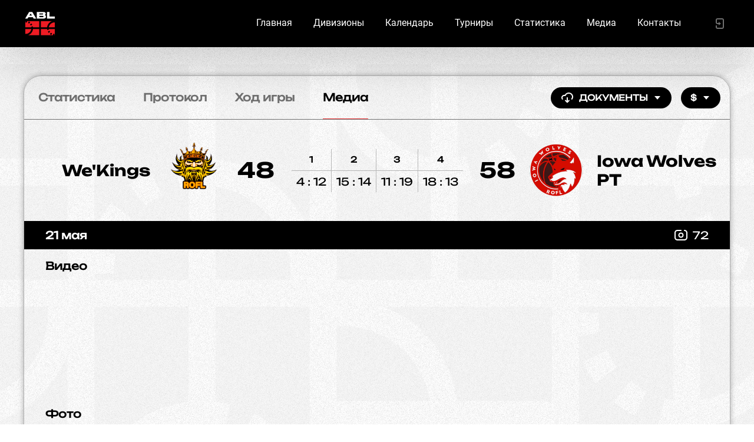

--- FILE ---
content_type: text/html; charset=utf-8
request_url: https://ablforpeople.com/game/56324/media
body_size: 102411
content:
<!DOCTYPE html><html lang="en"><head>
  <meta charset="utf-8">
  <title>Медиа. Матч We'Kings против Iowa Wolves PT - ABL</title>
  <base href="/">
  <meta name="viewport" content="width=device-width, initial-scale=1.0, maximum-scale=1.0, user-scalable=0">
  <meta name="mailru-domain" content="DnmtYhpnAC1Ij2G0">
  <meta property="fb:app_id" content="164936710911531">
  <link rel="icon" type="image/png" href="/assets/favicon/favicon-96x96.png" sizes="96x96">
  <link rel="icon" type="image/svg+xml" href="/assets/favicon/favicon.svg">
  <link rel="shortcut icon" href="/assets/favicons/abl/favicon.ico">
  <link rel="apple-touch-icon" sizes="180x180" href="/assets/favicons/abl/apple-touch-icon.png">
  <link rel="manifest" href="/assets/favicons/abl/site.webmanifest">
<style>@import url(https://fonts.googleapis.com/css2?family=Inter:wght@400;@font-face{font-family:Unbounded-Regular;src:url(Unbounded-Regular.f88d32749e3a10995f08.eot);src:url(Unbounded-Regular.f88d32749e3a10995f08.eot?#iefix) format("embedded-opentype"),url(Unbounded-Regular.99b229ddc0daa03f1868.woff2) format("woff2"),url(Unbounded-Regular.b5101bfc0d9ea8f9a4e9.woff) format("woff"),url(Unbounded-Regular.23391236f880bc928d38.ttf) format("truetype"),url(Unbounded-Regular.1bb3c497c06a02ca0a00.svg#Unbounded-Regular) format("svg");font-weight:400;font-style:normal;font-display:swap;}*,:after,:before{box-sizing:border-box;-webkit-appearance:none!important;-moz-appearance:none!important;appearance:none!important;}html{font-family:sans-serif;line-height:1.15;-webkit-text-size-adjust:100%;-webkit-tap-highlight-color:rgba(0,0,0,0);}body{margin:0;text-align:left;}html{height:100%;}body,html{background:#fff;}body{font:400 18px/20px Unbounded-Regular,Segoe UI,Roboto,Helvetica Neue,Arial,sans-serif;color:#000;-webkit-overflow-scrolling:touch;}@media (max-width: 700px){body{font:400 14px/16px Unbounded-Regular,Segoe UI,Roboto,Helvetica Neue,Arial,sans-serif;}}</style><style>@import url(https://fonts.googleapis.com/css2?family=Inter:wght@400;700&display=swap);.cdk-overlay-container{pointer-events:none;top:0;left:0;height:100%;width:100%}.cdk-overlay-container{position:fixed;z-index:1000}.cdk-overlay-container:empty{display:none}.cdk-overlay-backdrop{position:absolute;top:0;bottom:0;left:0;right:0;z-index:1000;pointer-events:auto;-webkit-tap-highlight-color:transparent;transition:opacity .4s cubic-bezier(.25,.8,.25,1);opacity:0}@font-face{font-family:Unbounded-Regular;src:url(Unbounded-Regular.f88d32749e3a10995f08.eot);src:url(Unbounded-Regular.f88d32749e3a10995f08.eot?#iefix) format("embedded-opentype"),url(Unbounded-Regular.99b229ddc0daa03f1868.woff2) format("woff2"),url(Unbounded-Regular.b5101bfc0d9ea8f9a4e9.woff) format("woff"),url(Unbounded-Regular.23391236f880bc928d38.ttf) format("truetype"),url(Unbounded-Regular.1bb3c497c06a02ca0a00.svg#Unbounded-Regular) format("svg");font-weight:400;font-style:normal;font-display:swap}*,:after,:before{box-sizing:border-box;-webkit-appearance:none!important;-moz-appearance:none!important;appearance:none!important}html{font-family:sans-serif;line-height:1.15;-webkit-text-size-adjust:100%;-webkit-tap-highlight-color:rgba(0,0,0,0)}body{margin:0;text-align:left}a{color:unset}a{text-decoration:none}a:focus{outline:0}img{border-style:none}img,svg{vertical-align:middle}svg{overflow:hidden}button{border-radius:0;background:none;border:none}button{margin:0;font-family:inherit;font-size:inherit;line-height:inherit}button{overflow:visible}button{text-transform:none}[type=button],button{-webkit-appearance:button}[type=button]:not(:disabled),button:not(:disabled){cursor:pointer}[type=button]::-moz-focus-inner,button::-moz-focus-inner{padding:0;border-style:none}mtg-button{display:inline-block}.button{display:inline-flex;align-items:center;justify-content:center;font:700 14px/20px Unbounded-Regular,Segoe UI,Roboto,Helvetica Neue,Arial,sans-serif;text-transform:uppercase;cursor:pointer;transition:color .2s ease,background-color .2s ease,border-color .2s ease;outline:none;white-space:nowrap}.button.button--size-md{min-height:36px;padding:0 16px}.button.button--variant-button{position:relative}.button.button--variant-button:before{content:"";position:absolute;top:-4px;left:-4px;right:-4px;bottom:-4px;border:4px solid transparent;border-radius:1000px;opacity:0;transition:opacity .2s ease}.button.button--variant-button:focus:before{opacity:1}.button.button--variant-button.button--color-secondary{background:#000;color:#fff}.button.button--variant-button.button--color-secondary:focus:not(.button--disabled):before{border-color:rgba(82,85,98,.2)}.button.button--variant-button.button--color-secondary:active:not(.button--disabled),.button.button--variant-button.button--color-secondary:hover:not(.button--disabled){background:#000;border-color:#000}.button.button--variant-button{border-radius:1000px}.button.button--dropdown .dropdown-selector{width:16px;height:16px;transition:transform .3s ease}.button mtg-svg-icon{width:24px;height:24px}.button .leading-icon{margin-right:8px}.button .trailing-icon{margin-left:8px}.nav{border-bottom:1px solid #b6b6b6;overflow:auto}.nav,.nav a{display:flex}.nav a{position:relative;align-items:center;padding:24px;border-bottom:1px solid transparent;cursor:pointer;color:#707070;font:700 18px/24px Unbounded-Regular,Segoe UI,Roboto,Helvetica Neue,Arial,sans-serif;white-space:nowrap}.nav a.active{color:#000}.nav a.active:before{content:"";position:absolute;bottom:-1px;left:24px;right:24px;height:1px;background:#ee3c3e}.nav a:hover{color:#000}.svg-icon{display:inline-flex;width:24px;height:24px}.svg-icon svg{width:100%;height:100%;fill:currentColor}html{height:100%}body,html{background:#fff}body{font:400 18px/20px Unbounded-Regular,Segoe UI,Roboto,Helvetica Neue,Arial,sans-serif;color:#000;-webkit-overflow-scrolling:touch}@media (max-width: 700px){body{font:400 14px/16px Unbounded-Regular,Segoe UI,Roboto,Helvetica Neue,Arial,sans-serif}}</style><link rel="stylesheet" href="styles.c90567973e9b4d221f03.css" media="print" onload="this.media='all'"><noscript><link rel="stylesheet" href="styles.c90567973e9b4d221f03.css"></noscript><style ng-transition="serverApp">[_nghost-sc119]{position:relative;display:flex;flex-direction:column;min-height:100vh;min-height:calc(1vh * 100);min-height:calc(var(--vh, 1vh) * 100);overflow:hidden;background:url(/assets/main_bg_2024.jpg)}.cover[_ngcontent-sc119]{position:relative;width:100%;display:flex;justify-content:center;align-items:center}.cover.mobile[_ngcontent-sc119]{display:none}@media (max-width: 1050px){.cover.desktop[_ngcontent-sc119]{display:none}.cover.mobile[_ngcontent-sc119]{display:flex}}.cover[_ngcontent-sc119]   img[_ngcontent-sc119]{max-width:100%;max-height:100%;-o-object-fit:contain;object-fit:contain}.sparks-top[_ngcontent-sc119]{top:620px;width:1920px;height:2074px;background:url(/assets/sparks_top1.png) no-repeat 100% 0}.sparks-bottom[_ngcontent-sc119], .sparks-top[_ngcontent-sc119]{position:absolute;right:0;pointer-events:none}.sparks-bottom[_ngcontent-sc119]{bottom:0;width:512px;height:436px;background:url(/assets/sparks_bottom1.png) no-repeat 0 100%}.wrapper[_ngcontent-sc119]{display:flex;flex-direction:column;flex-grow:1;width:100%;max-width:1248px;margin:0 auto}.content[_ngcontent-sc119]{position:relative;flex-grow:1;padding:48px 24px}@media (max-width: 1050px){.content[_ngcontent-sc119]{max-width:100%;min-width:100%;padding:48px 24px}}@media (max-width: 700px){.content[_ngcontent-sc119]{padding:48px 16px}}</style><style ng-transition="serverApp">.header[_ngcontent-sc116]{position:fixed;top:0;left:0;right:0;z-index:100;transition:transform .5s ease;transform:translateY(0);box-shadow:0 24px 80px rgba(0,0,0,.2)}.header.menu-visible[_ngcontent-sc116]{height:100%}.header[_ngcontent-sc116], .header-size[_ngcontent-sc116]{height:80px}.header[_ngcontent-sc116]{background:#000}.header[_ngcontent-sc116]   .wrapper[_ngcontent-sc116]{max-width:1248px;margin:0 auto}.header[_ngcontent-sc116]   .content[_ngcontent-sc116]{display:flex;align-items:center;height:80px;padding:0 24px}@media (max-width: 700px){.header[_ngcontent-sc116]   .content[_ngcontent-sc116]{padding:0 16px}}.header[_ngcontent-sc116]   .league[_ngcontent-sc116]{display:flex;align-items:center;margin-right:24px}.header[_ngcontent-sc116]   .league[_ngcontent-sc116]   .logo[_ngcontent-sc116]{width:56px;height:56px}.header[_ngcontent-sc116]   .league[_ngcontent-sc116]   .logo[_ngcontent-sc116]   img[_ngcontent-sc116]{width:100%;height:100%;-o-object-fit:contain;object-fit:contain}.header[_ngcontent-sc116]   .league[_ngcontent-sc116]   .name[_ngcontent-sc116]{display:flex;align-items:center;font:700 26px/32px Unbounded-Bold;font-size:21px;color:#fff}.header[_ngcontent-sc116]   .menu[_ngcontent-sc116]{display:flex;margin-left:auto}@media (max-width: 1050px){.header[_ngcontent-sc116]   .menu[_ngcontent-sc116]{display:none}}.header[_ngcontent-sc116]   .menu[_ngcontent-sc116]   a[_ngcontent-sc116]{padding:10px;border:2px solid transparent;font:16px/14px Roboto Regular;color:#fff;border-radius:20px;height:40px}.header[_ngcontent-sc116]   .menu[_ngcontent-sc116]   a.active[_ngcontent-sc116], .header[_ngcontent-sc116]   .menu[_ngcontent-sc116]   a[_ngcontent-sc116]:hover{color:#fff;border-color:#ee3c3e}.header[_ngcontent-sc116]   .menu[_ngcontent-sc116]   a[_ngcontent-sc116] + a[_ngcontent-sc116]{margin-left:12px}.header[_ngcontent-sc116]   .mobile-menu-toggle[_ngcontent-sc116]{display:none;width:36px;height:36px;margin-left:auto;align-items:center;justify-content:center;color:#707070;cursor:pointer}@media (max-width: 1050px){.header[_ngcontent-sc116]   .mobile-menu-toggle[_ngcontent-sc116]{display:flex}}.header[_ngcontent-sc116]   .mobile-menu-toggle[_ngcontent-sc116]:hover{color:#000}.header[_ngcontent-sc116]   .mobile-menu-toggle[_ngcontent-sc116]   mtg-svg-icon[_ngcontent-sc116]{width:24px;height:24px}.header[_ngcontent-sc116]   .mobile-menu-toggle[_ngcontent-sc116]   .close[_ngcontent-sc116]{display:none}.header[_ngcontent-sc116]   .mobile-menu-toggle.opened[_ngcontent-sc116]{position:relative}.header[_ngcontent-sc116]   .mobile-menu-toggle.opened[_ngcontent-sc116]:before{content:"";position:absolute;left:0;top:0;width:36px;height:36px;border-radius:50%;background:#000;color:#707070}.header[_ngcontent-sc116]   .mobile-menu-toggle.opened[_ngcontent-sc116]   .burger[_ngcontent-sc116]{display:none}.header[_ngcontent-sc116]   .mobile-menu-toggle.opened[_ngcontent-sc116]   .close[_ngcontent-sc116]{position:relative;display:block;color:#707070}.profile-menu[_ngcontent-sc116]{display:flex;min-width:36px;align-items:center;margin-left:36px;cursor:pointer}.profile-menu[_ngcontent-sc116]   mtg-svg-icon[_ngcontent-sc116]{width:24px;height:24px}@media (max-width: 1050px){.profile-menu[_ngcontent-sc116]{display:none}}.profile-menu.profile-menu-alt[_ngcontent-sc116]{position:absolute;left:50%;top:12px;transform:translateX(-50%);padding:0 24px;display:flex;justify-content:flex-end;width:100%;max-width:1248px;margin:0;z-index:200}@media (max-width: 1050px){.profile-menu.profile-menu-alt[_ngcontent-sc116]{display:none}.profile-menu[_ngcontent-sc116]{margin-left:auto}}.profile-menu[_ngcontent-sc116]   .divider[_ngcontent-sc116]{height:1px;background:#b6b6b6}.profile-menu[_ngcontent-sc116]   .profile[_ngcontent-sc116]{display:flex;align-items:center}.profile-menu[_ngcontent-sc116]   .profile.opened[_ngcontent-sc116]   .photo[_ngcontent-sc116]{position:relative}.profile-menu[_ngcontent-sc116]   .profile.opened[_ngcontent-sc116]   .photo[_ngcontent-sc116]   .close[_ngcontent-sc116]{display:block}.profile-menu[_ngcontent-sc116]   .profile.opened[_ngcontent-sc116]   .photo[_ngcontent-sc116]:after{content:"";position:absolute;top:0;left:0;width:100%;height:100%;border-radius:50%;display:flex;justify-content:center;align-items:center;background:#000;color:#707070}.profile-menu[_ngcontent-sc116]   .profile[_ngcontent-sc116]   .name[_ngcontent-sc116]{margin-right:12px;font:700 14px/20px Unbounded-Regular,Segoe UI,Roboto,Helvetica Neue,Arial,sans-serif}.profile-menu[_ngcontent-sc116]   .profile[_ngcontent-sc116]   .photo[_ngcontent-sc116]{width:36px;height:36px}.profile-menu[_ngcontent-sc116]   .profile[_ngcontent-sc116]   .photo[_ngcontent-sc116]   .close[_ngcontent-sc116]{position:absolute;left:50%;top:50%;z-index:1;transform:translate(-50%,-50%);width:16px;height:16px;color:#707070;display:none}.profile-menu[_ngcontent-sc116]   .profile[_ngcontent-sc116]   .photo[_ngcontent-sc116]   img[_ngcontent-sc116]{width:100%;height:100%;-o-object-fit:cover;object-fit:cover;border-radius:50%}.profile-menu[_ngcontent-sc116]   mtg-notification-bell[_ngcontent-sc116]{margin-left:24px}.profile-menu[_ngcontent-sc116]   .login-btn[_ngcontent-sc116]{display:flex;align-items:center;color:#707070}.mobile-menu[_ngcontent-sc116]{position:fixed;top:80px;left:0;right:0;height:calc(100vh - 80px);height:calc(1vh * 100 - 80px);height:calc(var(--vh, 1vh) * 100 - 80px);overflow:auto;max-width:350px;z-index:200;padding:16px 24px;background:#000;color:#fff;box-shadow:0 24px 80px rgba(0,0,0,.2)}@media (max-width: 700px){.mobile-menu[_ngcontent-sc116]{max-width:100%}}.mobile-menu[_ngcontent-sc116]   a[_ngcontent-sc116]{display:flex;align-items:center;height:48px;color:#ee3c3e}.mobile-menu[_ngcontent-sc116]   .item[_ngcontent-sc116]{position:relative;display:flex;align-items:center;height:40px;padding-left:36px;font-size:16px;line-height:20px;font-family:Roboto Regular;color:#fff;margin-bottom:8px}.mobile-menu[_ngcontent-sc116]   .item.active[_ngcontent-sc116]{color:#fff}.mobile-menu[_ngcontent-sc116]   .item.active[_ngcontent-sc116]:before{content:"";display:block;position:absolute;left:8px;top:50%;transform:translateY(-50%);width:8px;height:8px;border-radius:1000px;background:#ee3c3e}.mobile-menu[_ngcontent-sc116]   .divider[_ngcontent-sc116]{height:1px;background:#b6b6b6}.mobile-menu[_ngcontent-sc116]   .copyright[_ngcontent-sc116]{margin-top:8px}.league-menu[_ngcontent-sc116]{margin:24px 0 24px 36px;overflow:hidden}.league-menu[_ngcontent-sc116]   .league-menu-toggle[_ngcontent-sc116]{display:flex;align-items:center;color:#fff;font:400 24px/26px Unbounded-Regular,Segoe UI,Roboto,Helvetica Neue,Arial,sans-serif;text-transform:none}.league-menu[_ngcontent-sc116]   .league-menu-toggle[_ngcontent-sc116]   mtg-svg-icon[_ngcontent-sc116]{margin-left:12px;color:#707070;transform:rotate(0deg);transition:transform .5s ease}.league-menu[_ngcontent-sc116]   .league-menu-content[_ngcontent-sc116]{max-height:0;transition:max-height .5s ease}.league-menu.opened[_ngcontent-sc116]   .league-menu-toggle[_ngcontent-sc116]   mtg-svg-icon[_ngcontent-sc116]{transform:rotate(180deg)}.league-menu.opened[_ngcontent-sc116]   .league-menu-content[_ngcontent-sc116]{max-height:100vh}.mobile-profile[_ngcontent-sc116]{display:flex;align-items:center;padding:16px;margin:0 0 24px;border-radius:20px;background:#000}.mobile-profile[_ngcontent-sc116]   .photo[_ngcontent-sc116]{width:36px;height:36px;margin-right:16px}.mobile-profile[_ngcontent-sc116]   .photo[_ngcontent-sc116]   .empty-photo[_ngcontent-sc116]{background:#000;color:#000}.mobile-profile[_ngcontent-sc116]   .name[_ngcontent-sc116], .mobile-profile[_ngcontent-sc116]   .photo[_ngcontent-sc116]   .empty-photo[_ngcontent-sc116]{font:700 14px/20px Unbounded-Regular,Segoe UI,Roboto,Helvetica Neue,Arial,sans-serif}.mobile-profile[_ngcontent-sc116]   .name[_ngcontent-sc116]{color:#fff}.mobile-profile[_ngcontent-sc116]   .name[_ngcontent-sc116]   .hint[_ngcontent-sc116]{font:400 10px/12px Unbounded-Regular,Segoe UI,Roboto,Helvetica Neue,Arial,sans-serif;color:#707070}.mobile-profile[_ngcontent-sc116]   .exit[_ngcontent-sc116]{margin-left:auto;display:flex;justify-content:center;align-items:center;width:36px;height:36px;color:#707070;background:none;border:none}.mobile-login-btn[_ngcontent-sc116]{margin:0 0 24px}</style><style ng-transition="serverApp">[_nghost-sc117]{position:relative;display:block}.social-b[_ngcontent-sc117]{display:flex;align-items:center;justify-content:space-between;padding:36px 0}.social-b[_ngcontent-sc117]   a[_ngcontent-sc117]{color:#797979}.social-b[_ngcontent-sc117]   a[_ngcontent-sc117]:hover{color:#000}.social-b[_ngcontent-sc117]   a[_ngcontent-sc117] + a[_ngcontent-sc117]{margin-left:24px}.social-b[_ngcontent-sc117]   a[_ngcontent-sc117]   mtg-svg-icon[_ngcontent-sc117]{width:36px;height:36px}.social-b[_ngcontent-sc117]   a[_ngcontent-sc117]   img[_ngcontent-sc117]{max-width:80px}.social-b[_ngcontent-sc117]   .social[_ngcontent-sc117]{display:flex;align-items:center;justify-content:center}</style><style ng-transition="serverApp">.version-updated[_ngcontent-sc118]{position:fixed;bottom:0;left:0;width:100%;height:40px}.version-updated[_ngcontent-sc118]   .refresh-link[_ngcontent-sc118]{margin-left:15px;color:#c82a2a;text-decoration:underline}.version-updated[_ngcontent-sc118]   .close[_ngcontent-sc118]   mtg-svg-icon[_ngcontent-sc118]{width:12px;height:12px}</style><style ng-transition="serverApp">.game-panel[_ngcontent-sc171]{box-shadow:0 0 9.9px .1px rgba(0,0,0,.3);border:1px solid #b2b2b2;border-radius:30px;overflow:hidden}@media (max-width: 700px){.game-panel[_ngcontent-sc171]{margin:0 -16px}}.game-panel[_ngcontent-sc171]   .nav[_ngcontent-sc171]{border-bottom:1px solid #707070}.game-panel[_ngcontent-sc171]   .nav[_ngcontent-sc171]   a.active[_ngcontent-sc171], .game-panel[_ngcontent-sc171]   .nav[_ngcontent-sc171]   a[_ngcontent-sc171]:hover{color:#000}.game-content[_ngcontent-sc171]{position:relative;padding:36px 0}.game-content[_ngcontent-sc171]   mtg-game-header[_ngcontent-sc171]{display:block;margin-bottom:36px}.download-btn[_ngcontent-sc171]{margin:auto 16px auto auto}.payment-page-btn[_ngcontent-sc171]{margin:auto 16px auto 0}</style><link rel="icon" type="image/png" sizes="32x32" href="/assets/favicons/abl/favicon-32x32.png"><link rel="icon" type="image/png" sizes="16x16" href="/assets/favicons/abl/favicon-16x16.png"><link rel="mask-icon" href="/assets/favicons/abl/safari-pinned-tab.svg" color="#ff0000"><meta property="og:url" content="https://ablforpeople.com/game/56324/media"><meta property="og:title" content="Медиа. Матч We'Kings против Iowa Wolves PT - ABL"><meta property="og:description" content="Победа Iowa Wolves PT в матче против We'Kings"><meta property="og:image" content="https://fs.mtgame.ru/abl_logo_black_red.png"><meta property="og:image:secure_url" content="https://fs.mtgame.ru/abl_logo_black_red.png"><meta name="twitter:text:title" content="Медиа. Матч We'Kings против Iowa Wolves PT - ABL"><meta name="twitter:image" content="https://fs.mtgame.ru/abl_logo_black_red.png"><meta name="description" content="Победа Iowa Wolves PT в матче против We'Kings"><style ng-transition="serverApp">.game-header[_ngcontent-sc170]{display:flex;align-items:center;width:100%}@media (max-width: 1050px){.game-header[_ngcontent-sc170]{padding:0 10px}}@media (max-width: 700px){.game-header[_ngcontent-sc170]{display:none}}.game-header[_ngcontent-sc170]   .team-info[_ngcontent-sc170]{display:flex;align-items:center;justify-content:flex-end;flex:1 0;color:#000}.game-header[_ngcontent-sc170]   .team-info[_ngcontent-sc170]   .team-attributes[_ngcontent-sc170]{display:flex;flex-direction:row-reverse}@media (max-width: 1050px){.game-header[_ngcontent-sc170]   .team-info[_ngcontent-sc170]   .team-attributes[_ngcontent-sc170]{flex-direction:column;align-items:center;margin-right:16px}}.game-header[_ngcontent-sc170]   .team-info[_ngcontent-sc170]:not(:first-of-type){flex-direction:row-reverse}.game-header[_ngcontent-sc170]   .team-info[_ngcontent-sc170]:not(:first-of-type)   .team-attributes[_ngcontent-sc170]{flex-direction:row}@media (max-width: 1050px){.game-header[_ngcontent-sc170]   .team-info[_ngcontent-sc170]:not(:first-of-type)   .team-attributes[_ngcontent-sc170]{flex-direction:column;margin-right:0;margin-left:16px}}.game-header[_ngcontent-sc170]   .team-info[_ngcontent-sc170]:not(:first-of-type)   .team-meta[_ngcontent-sc170]{text-align:left}@media (max-width: 1050px){.game-header[_ngcontent-sc170]   .team-info[_ngcontent-sc170]:not(:first-of-type)   .team-meta[_ngcontent-sc170]{text-align:center}}.game-header[_ngcontent-sc170]   .team-info[_ngcontent-sc170]   .team-meta[_ngcontent-sc170]{display:flex;flex-direction:column;justify-content:center;text-align:right}@media (max-width: 1050px){.game-header[_ngcontent-sc170]   .team-info[_ngcontent-sc170]   .team-meta[_ngcontent-sc170]{text-align:center}}.game-header[_ngcontent-sc170]   .team-info[_ngcontent-sc170]   .team-meta[_ngcontent-sc170]   .city[_ngcontent-sc170]{color:#707070}.game-header[_ngcontent-sc170]   .team-info[_ngcontent-sc170]   .team-meta[_ngcontent-sc170]   .name[_ngcontent-sc170]{font:700 26px/32px Unbounded-Bold}@media (max-width: 1050px){.game-header[_ngcontent-sc170]   .team-info[_ngcontent-sc170]   .team-meta[_ngcontent-sc170]   .name[_ngcontent-sc170]{font:700 20px/24px Unbounded-Regular,Segoe UI,Roboto,Helvetica Neue,Arial,sans-serif}}.game-header[_ngcontent-sc170]   .team-info[_ngcontent-sc170]   .team-logo[_ngcontent-sc170]{width:100px;height:100px;margin:0 24px;position:relative}@media (max-width: 1050px){.game-header[_ngcontent-sc170]   .team-info[_ngcontent-sc170]   .team-logo[_ngcontent-sc170]{margin:0 0 16px}}.game-header[_ngcontent-sc170]   .team-info[_ngcontent-sc170]   .team-logo[_ngcontent-sc170]   img[_ngcontent-sc170]{width:100%;height:100%;-o-object-fit:contain;object-fit:contain}.game-header[_ngcontent-sc170]   .team-info[_ngcontent-sc170]   .team-logo[_ngcontent-sc170]   .trophy[_ngcontent-sc170]{width:24px;height:24px;position:absolute;bottom:-4px;left:0;background:url(/assets/trophy.svg) no-repeat 0 0;background-size:cover}.game-header[_ngcontent-sc170]   .team-info[_ngcontent-sc170]   .team-score[_ngcontent-sc170]{font:400 36px/40px Unbounded-Bold}@media (max-width: 1050px){.game-header[_ngcontent-sc170]   .team-info[_ngcontent-sc170]   .team-score[_ngcontent-sc170]{font:700 24px/28px Unbounded-Bold}}.game-header[_ngcontent-sc170]   .center[_ngcontent-sc170]{min-width:300px;margin:0 24px}@media (max-width: 1050px){.game-header[_ngcontent-sc170]   .center[_ngcontent-sc170]{min-width:250px;margin:0 15px}}@media (max-width: 700px){.game-header[_ngcontent-sc170]   .center[_ngcontent-sc170]{min-width:150px}}.period-score[_ngcontent-sc170]{display:flex;justify-content:center;margin:0 auto;text-align:center}.period-score[_ngcontent-sc170]   .period[_ngcontent-sc170]{display:flex;flex-direction:column;color:#000}.period-score[_ngcontent-sc170]   .period[_ngcontent-sc170]   .title[_ngcontent-sc170]{border-bottom:1px solid #b6b6b6;font:700 14px/20px Unbounded-Regular,Segoe UI,Roboto,Helvetica Neue,Arial,sans-serif}.period-score[_ngcontent-sc170]   .period[_ngcontent-sc170]   .score[_ngcontent-sc170], .period-score[_ngcontent-sc170]   .period[_ngcontent-sc170]   .title[_ngcontent-sc170]{padding:8px;border-right:1px solid #b6b6b6}@media (max-width: 1050px){.period-score[_ngcontent-sc170]   .period[_ngcontent-sc170]   .score[_ngcontent-sc170]{font-size:14px}}.period-score[_ngcontent-sc170]   .period[_ngcontent-sc170]:last-child   .score[_ngcontent-sc170], .period-score[_ngcontent-sc170]   .period[_ngcontent-sc170]:last-child   .title[_ngcontent-sc170]{border-right:none}.m-game-header[_ngcontent-sc170]{width:100%;display:none;justify-content:space-between;flex-wrap:wrap;font-size:12px;line-height:14px}@media (max-width: 700px){.m-game-header[_ngcontent-sc170]{display:flex}}.m-game-header[_ngcontent-sc170]   .team-info[_ngcontent-sc170]{display:flex;flex-direction:column;align-items:center;flex:1 0 0;padding:0 12px}.m-game-header[_ngcontent-sc170]   .team-info[_ngcontent-sc170]   .logo[_ngcontent-sc170]{width:80px;height:80px;margin:0 0 10px}.m-game-header[_ngcontent-sc170]   .team-info[_ngcontent-sc170]   .logo[_ngcontent-sc170]   img[_ngcontent-sc170]{width:100%;height:100%;-o-object-fit:contain;object-fit:contain}.m-game-header[_ngcontent-sc170]   .team-info[_ngcontent-sc170]   .city[_ngcontent-sc170]{color:#707070;margin:0 0 8px}.m-game-header[_ngcontent-sc170]   .team-info[_ngcontent-sc170]   .name[_ngcontent-sc170]{font:700 20px/24px Unbounded-Regular,Segoe UI,Roboto,Helvetica Neue,Arial,sans-serif;text-align:center}.m-game-header[_ngcontent-sc170]   .period-score[_ngcontent-sc170]{width:100%;margin-top:24px}.m-game-header[_ngcontent-sc170]   .game-score[_ngcontent-sc170]{display:flex;justify-content:space-around;width:100%;margin-top:24px;font:700 26px/32px Unbounded-Bold;color:#000}</style><style ng-transition="serverApp">.media-title[_ngcontent-sc183]{display:flex;align-items:center;justify-content:space-between;height:48px;padding:0 36px;margin:0 0 16px;background:#000;font:700 18px/24px Unbounded-Regular,Segoe UI,Roboto,Helvetica Neue,Arial,sans-serif;color:#fff}.media-title[_ngcontent-sc183]   .count[_ngcontent-sc183]{display:flex;align-items:center;font:400 18px/20px Unbounded-Regular,Segoe UI,Roboto,Helvetica Neue,Arial,sans-serif}.media-title[_ngcontent-sc183]   .count[_ngcontent-sc183]   mtg-svg-icon[_ngcontent-sc183]{margin-right:8px}.sub-title[_ngcontent-sc183]{margin:16px 0;font:700 18px/24px Unbounded-Regular,Segoe UI,Roboto,Helvetica Neue,Arial,sans-serif}.media-content[_ngcontent-sc183]{padding:0 36px}</style><style ng-transition="serverApp">[_nghost-sc161]{display:block;margin:-4px}.video-records[_ngcontent-sc161]{display:grid;grid-template-columns:1fr 1fr 1fr}.video-records[_ngcontent-sc161]   .item[_ngcontent-sc161]{position:relative;border:4px solid transparent;overflow:hidden;height:203px}.video-records[_ngcontent-sc161]   .item[_ngcontent-sc161]   .select[_ngcontent-sc161]{position:absolute;left:0;top:0;z-index:5;width:100%;height:100%}.video-records[_ngcontent-sc161]   .item[_ngcontent-sc161]   .select.selected[_ngcontent-sc161], .video-records[_ngcontent-sc161]   .item[_ngcontent-sc161]   .select[_ngcontent-sc161]:hover{background:rgba(22,23,33,.75)}.video-records[_ngcontent-sc161]   .item[_ngcontent-sc161]   .select[_ngcontent-sc161]   .icon-ok[_ngcontent-sc161]{position:absolute;bottom:14px;right:14px;width:24px;height:24px;border-radius:50%;display:flex;justify-content:center;align-items:center;background:#ee3c3e;color:#fff;font-size:10px}.video-records[_ngcontent-sc161]   .item[_ngcontent-sc161]   img[_ngcontent-sc161]{width:100%;height:100%;-o-object-fit:cover;object-fit:cover}.video-records[_ngcontent-sc161]   .item[_ngcontent-sc161]   .video-overlay[_ngcontent-sc161]{position:absolute;top:0;left:0;z-index:3;width:100%;height:100%}.video-records[_ngcontent-sc161]   .item[_ngcontent-sc161]   .video-icon[_ngcontent-sc161]{position:absolute;left:50%;top:50%;transform:translate(-50%,-50%);font-size:30px;color:#000;pointer-events:none;background:hsla(0,0%,9%,.7);border-radius:15px;padding:8px 16px 8px 22px}.video-records[_ngcontent-sc161]   .item[_ngcontent-sc161]:hover   .video-icon[_ngcontent-sc161]{background:#ee3c3e}.video-records[_ngcontent-sc161]   .item[_ngcontent-sc161]   iframe[_ngcontent-sc161]{width:100%;height:100%}@media (max-width: 1050px){.video-records[_ngcontent-sc161]{grid-template-columns:1fr 1fr}}@media (max-width: 700px){.video-records[_ngcontent-sc161]{grid-template-columns:1fr}}</style><style ng-transition="serverApp">[_nghost-sc160]{display:block;margin:-4px}.images[_ngcontent-sc160]{display:grid;grid-template-columns:repeat(6,1fr);grid-auto-rows:180px}.images.chunk-1[_ngcontent-sc160]   .item[_ngcontent-sc160]{grid-column:1/3;grid-row:1}.images.chunk-2[_ngcontent-sc160]   .item[_ngcontent-sc160]:first-child{grid-column:1;grid-row:1}.images.chunk-2[_ngcontent-sc160]   .item[_ngcontent-sc160]:nth-child(2){grid-column:2/4;grid-row:1}.images.chunk-3[_ngcontent-sc160]   .item[_ngcontent-sc160]:first-child{grid-column:1/3;grid-row:1}.images.chunk-3[_ngcontent-sc160]   .item[_ngcontent-sc160]:nth-child(2){grid-column:3/5;grid-row:1}.images.chunk-3[_ngcontent-sc160]   .item[_ngcontent-sc160]:nth-child(3){grid-column:5/7;grid-row:1}.images.chunk-4[_ngcontent-sc160]   .item[_ngcontent-sc160]:first-child{grid-column:1;grid-row:1}.images.chunk-4[_ngcontent-sc160]   .item[_ngcontent-sc160]:nth-child(2){grid-column:2/4;grid-row:1}.images.chunk-4[_ngcontent-sc160]   .item[_ngcontent-sc160]:nth-child(3){grid-column:4/6;grid-row:1}.images.chunk-4[_ngcontent-sc160]   .item[_ngcontent-sc160]:nth-child(4){grid-column:6;grid-row:1}.images.chunk-5[_ngcontent-sc160]   .item[_ngcontent-sc160]:first-child{grid-column:1/3;grid-row:1/3}.images.chunk-5[_ngcontent-sc160]   .item[_ngcontent-sc160]:nth-child(2){grid-column:3;grid-row:1/3}.images.chunk-5[_ngcontent-sc160]   .item[_ngcontent-sc160]:nth-child(3){grid-column:4/6;grid-row:1}.images.chunk-5[_ngcontent-sc160]   .item[_ngcontent-sc160]:nth-child(4){grid-column:4/6;grid-row:2}.images.chunk-5[_ngcontent-sc160]   .item[_ngcontent-sc160]:nth-child(5){grid-column:6;grid-row:1/3}.images.chunk-6[_ngcontent-sc160]   .item[_ngcontent-sc160]:first-child{grid-column:1/3;grid-row:1/3}.images.chunk-6[_ngcontent-sc160]   .item[_ngcontent-sc160]:nth-child(2){grid-column:3;grid-row:1/3}.images.chunk-6[_ngcontent-sc160]   .item[_ngcontent-sc160]:nth-child(3){grid-column:4/6;grid-row:1}.images.chunk-6[_ngcontent-sc160]   .item[_ngcontent-sc160]:nth-child(4){grid-column:4;grid-row:2}.images.chunk-6[_ngcontent-sc160]   .item[_ngcontent-sc160]:nth-child(5){grid-column:5;grid-row:2}.images.chunk-6[_ngcontent-sc160]   .item[_ngcontent-sc160]:nth-child(6){grid-column:6;grid-row:1/3}.images.chunk-7[_ngcontent-sc160]   .item[_ngcontent-sc160]:first-child{grid-column:1/3;grid-row:1}.images.chunk-7[_ngcontent-sc160]   .item[_ngcontent-sc160]:nth-child(2){grid-column:1;grid-row:2}.images.chunk-7[_ngcontent-sc160]   .item[_ngcontent-sc160]:nth-child(3){grid-column:2;grid-row:2}.images.chunk-7[_ngcontent-sc160]   .item[_ngcontent-sc160]:nth-child(4){grid-column:3/5;grid-row:1/3}.images.chunk-7[_ngcontent-sc160]   .item[_ngcontent-sc160]:nth-child(5){grid-column:5;grid-row:1/3}.images.chunk-7[_ngcontent-sc160]   .item[_ngcontent-sc160]:nth-child(6){grid-column:6;grid-row:1}.images.chunk-7[_ngcontent-sc160]   .item[_ngcontent-sc160]:nth-child(7){grid-column:6;grid-row:2}.images.chunk-8[_ngcontent-sc160]   .item[_ngcontent-sc160]:first-child{grid-column:1;grid-row:1}.images.chunk-8[_ngcontent-sc160]   .item[_ngcontent-sc160]:nth-child(2){grid-column:1;grid-row:2}.images.chunk-8[_ngcontent-sc160]   .item[_ngcontent-sc160]:nth-child(3){grid-column:2/4;grid-row:1/3}.images.chunk-8[_ngcontent-sc160]   .item[_ngcontent-sc160]:nth-child(4){grid-column:4;grid-row:1}.images.chunk-8[_ngcontent-sc160]   .item[_ngcontent-sc160]:nth-child(5){grid-column:4;grid-row:2}.images.chunk-8[_ngcontent-sc160]   .item[_ngcontent-sc160]:nth-child(6){grid-column:5;grid-row:1/3}.images.chunk-8[_ngcontent-sc160]   .item[_ngcontent-sc160]:nth-child(7){grid-column:6;grid-row:1}.images.chunk-8[_ngcontent-sc160]   .item[_ngcontent-sc160]:nth-child(8){grid-column:6;grid-row:2}.images.chunk-9[_ngcontent-sc160]   .item[_ngcontent-sc160]:first-child{grid-column:1/3;grid-row:1}.images.chunk-9[_ngcontent-sc160]   .item[_ngcontent-sc160]:nth-child(2){grid-column:1;grid-row:2}.images.chunk-9[_ngcontent-sc160]   .item[_ngcontent-sc160]:nth-child(3){grid-column:2;grid-row:2}.images.chunk-9[_ngcontent-sc160]   .item[_ngcontent-sc160]:nth-child(4){grid-column:3;grid-row:1}.images.chunk-9[_ngcontent-sc160]   .item[_ngcontent-sc160]:nth-child(5){grid-column:3;grid-row:2}.images.chunk-9[_ngcontent-sc160]   .item[_ngcontent-sc160]:nth-child(6){grid-column:4;grid-row:1/3}.images.chunk-9[_ngcontent-sc160]   .item[_ngcontent-sc160]:nth-child(7){grid-column:5;grid-row:1}.images.chunk-9[_ngcontent-sc160]   .item[_ngcontent-sc160]:nth-child(8){grid-column:6;grid-row:1}.images.chunk-9[_ngcontent-sc160]   .item[_ngcontent-sc160]:nth-child(9){grid-column:5/7;grid-row:2}.images.chunk-10[_ngcontent-sc160]   .item[_ngcontent-sc160]:first-child{grid-column:1;grid-row:1}.images.chunk-10[_ngcontent-sc160]   .item[_ngcontent-sc160]:nth-child(2){grid-column:1;grid-row:2}.images.chunk-10[_ngcontent-sc160]   .item[_ngcontent-sc160]:nth-child(3){grid-column:2/4;grid-row:1}.images.chunk-10[_ngcontent-sc160]   .item[_ngcontent-sc160]:nth-child(4){grid-column:2;grid-row:2}.images.chunk-10[_ngcontent-sc160]   .item[_ngcontent-sc160]:nth-child(5){grid-column:3;grid-row:2}.images.chunk-10[_ngcontent-sc160]   .item[_ngcontent-sc160]:nth-child(6){grid-column:4;grid-row:1}.images.chunk-10[_ngcontent-sc160]   .item[_ngcontent-sc160]:nth-child(7){grid-column:4;grid-row:2}.images.chunk-10[_ngcontent-sc160]   .item[_ngcontent-sc160]:nth-child(8){grid-column:5;grid-row:1/3}.images.chunk-10[_ngcontent-sc160]   .item[_ngcontent-sc160]:nth-child(9){grid-column:6;grid-row:1}.images.chunk-10[_ngcontent-sc160]   .item[_ngcontent-sc160]:nth-child(10){grid-column:6;grid-row:2}.images.chunk-11[_ngcontent-sc160]   .item[_ngcontent-sc160]:first-child{grid-column:1/3;grid-row:1}.images.chunk-11[_ngcontent-sc160]   .item[_ngcontent-sc160]:nth-child(2){grid-column:1;grid-row:2}.images.chunk-11[_ngcontent-sc160]   .item[_ngcontent-sc160]:nth-child(3){grid-column:2;grid-row:2}.images.chunk-11[_ngcontent-sc160]   .item[_ngcontent-sc160]:nth-child(4){grid-column:3/5;grid-row:1/3}.images.chunk-11[_ngcontent-sc160]   .item[_ngcontent-sc160]:nth-child(5){grid-column:5;grid-row:1/3}.images.chunk-11[_ngcontent-sc160]   .item[_ngcontent-sc160]:nth-child(6){grid-column:6;grid-row:1}.images.chunk-11[_ngcontent-sc160]   .item[_ngcontent-sc160]:nth-child(7){grid-column:6;grid-row:2}.images.chunk-11[_ngcontent-sc160]   .item[_ngcontent-sc160]:nth-child(9){grid-column:1;grid-row:3}.images.chunk-11[_ngcontent-sc160]   .item[_ngcontent-sc160]:nth-child(10){grid-column:2/4;grid-row:3}.images.chunk-11[_ngcontent-sc160]   .item[_ngcontent-sc160]:nth-child(11){grid-column:4/6;grid-row:3}.images.chunk-11[_ngcontent-sc160]   .item[_ngcontent-sc160]:nth-child(12){grid-column:6;grid-row:3}.images.chunk-12[_ngcontent-sc160]   .item[_ngcontent-sc160]:first-child{grid-column:1/3;grid-row:1}.images.chunk-12[_ngcontent-sc160]   .item[_ngcontent-sc160]:nth-child(2){grid-column:1;grid-row:2}.images.chunk-12[_ngcontent-sc160]   .item[_ngcontent-sc160]:nth-child(3){grid-column:2;grid-row:2}.images.chunk-12[_ngcontent-sc160]   .item[_ngcontent-sc160]:nth-child(4){grid-column:3/5;grid-row:1/3}.images.chunk-12[_ngcontent-sc160]   .item[_ngcontent-sc160]:nth-child(5){grid-column:5;grid-row:1/3}.images.chunk-12[_ngcontent-sc160]   .item[_ngcontent-sc160]:nth-child(6){grid-column:6;grid-row:1}.images.chunk-12[_ngcontent-sc160]   .item[_ngcontent-sc160]:nth-child(7){grid-column:6;grid-row:2}.images.chunk-12[_ngcontent-sc160]   .item[_ngcontent-sc160]:nth-child(8){grid-column:1/3;grid-row:3/5}.images.chunk-12[_ngcontent-sc160]   .item[_ngcontent-sc160]:nth-child(9){grid-column:3;grid-row:3/5}.images.chunk-12[_ngcontent-sc160]   .item[_ngcontent-sc160]:nth-child(10){grid-column:4/6;grid-row:3}.images.chunk-12[_ngcontent-sc160]   .item[_ngcontent-sc160]:nth-child(11){grid-column:4/6;grid-row:4}.images.chunk-12[_ngcontent-sc160]   .item[_ngcontent-sc160]:nth-child(12){grid-column:6;grid-row:3/5}.images.chunk-13[_ngcontent-sc160]   .item[_ngcontent-sc160]:first-child{grid-column:1/3;grid-row:1}.images.chunk-13[_ngcontent-sc160]   .item[_ngcontent-sc160]:nth-child(2){grid-column:1;grid-row:2}.images.chunk-13[_ngcontent-sc160]   .item[_ngcontent-sc160]:nth-child(3){grid-column:2;grid-row:2}.images.chunk-13[_ngcontent-sc160]   .item[_ngcontent-sc160]:nth-child(4){grid-column:3/5;grid-row:1/3}.images.chunk-13[_ngcontent-sc160]   .item[_ngcontent-sc160]:nth-child(5){grid-column:5;grid-row:1/3}.images.chunk-13[_ngcontent-sc160]   .item[_ngcontent-sc160]:nth-child(6){grid-column:6;grid-row:1}.images.chunk-13[_ngcontent-sc160]   .item[_ngcontent-sc160]:nth-child(7){grid-column:6;grid-row:2}.images.chunk-13[_ngcontent-sc160]   .item[_ngcontent-sc160]:nth-child(8){grid-column:1/3;grid-row:3/5}.images.chunk-13[_ngcontent-sc160]   .item[_ngcontent-sc160]:nth-child(9){grid-column:3;grid-row:3/5}.images.chunk-13[_ngcontent-sc160]   .item[_ngcontent-sc160]:nth-child(10){grid-column:4/6;grid-row:3}.images.chunk-13[_ngcontent-sc160]   .item[_ngcontent-sc160]:nth-child(11){grid-column:4;grid-row:4}.images.chunk-13[_ngcontent-sc160]   .item[_ngcontent-sc160]:nth-child(12){grid-column:5;grid-row:4}.images.chunk-13[_ngcontent-sc160]   .item[_ngcontent-sc160]:nth-child(13){grid-column:6;grid-row:3/5}.images.chunk-14[_ngcontent-sc160]   .item[_ngcontent-sc160]:first-child{grid-column:1/3;grid-row:1}.images.chunk-14[_ngcontent-sc160]   .item[_ngcontent-sc160]:nth-child(2){grid-column:1;grid-row:2}.images.chunk-14[_ngcontent-sc160]   .item[_ngcontent-sc160]:nth-child(3){grid-column:2;grid-row:2}.images.chunk-14[_ngcontent-sc160]   .item[_ngcontent-sc160]:nth-child(4){grid-column:3/5;grid-row:1/3}.images.chunk-14[_ngcontent-sc160]   .item[_ngcontent-sc160]:nth-child(5){grid-column:5;grid-row:1/3}.images.chunk-14[_ngcontent-sc160]   .item[_ngcontent-sc160]:nth-child(6){grid-column:6;grid-row:1}.images.chunk-14[_ngcontent-sc160]   .item[_ngcontent-sc160]:nth-child(7){grid-column:6;grid-row:2}.images.chunk-14[_ngcontent-sc160]   .item[_ngcontent-sc160]:nth-child(8){grid-column:1;grid-row:3}.images.chunk-14[_ngcontent-sc160]   .item[_ngcontent-sc160]:nth-child(9){grid-column:1;grid-row:4}.images.chunk-14[_ngcontent-sc160]   .item[_ngcontent-sc160]:nth-child(10){grid-column:2;grid-row:3/5}.images.chunk-14[_ngcontent-sc160]   .item[_ngcontent-sc160]:nth-child(11){grid-column:3/5;grid-row:3}.images.chunk-14[_ngcontent-sc160]   .item[_ngcontent-sc160]:nth-child(12){grid-column:3;grid-row:4}.images.chunk-14[_ngcontent-sc160]   .item[_ngcontent-sc160]:nth-child(13){grid-column:4;grid-row:4}.images.chunk-14[_ngcontent-sc160]   .item[_ngcontent-sc160]:nth-child(14){grid-column:5/7;grid-row:3/5}.images.chunk-15[_ngcontent-sc160]   .item[_ngcontent-sc160]:first-child{grid-column:1/3;grid-row:1}.images.chunk-15[_ngcontent-sc160]   .item[_ngcontent-sc160]:nth-child(2){grid-column:1;grid-row:2}.images.chunk-15[_ngcontent-sc160]   .item[_ngcontent-sc160]:nth-child(3){grid-column:2;grid-row:2}.images.chunk-15[_ngcontent-sc160]   .item[_ngcontent-sc160]:nth-child(4){grid-column:3/5;grid-row:1/3}.images.chunk-15[_ngcontent-sc160]   .item[_ngcontent-sc160]:nth-child(5){grid-column:5;grid-row:1/3}.images.chunk-15[_ngcontent-sc160]   .item[_ngcontent-sc160]:nth-child(6){grid-column:6;grid-row:1}.images.chunk-15[_ngcontent-sc160]   .item[_ngcontent-sc160]:nth-child(7){grid-column:6;grid-row:2}.images.chunk-15[_ngcontent-sc160]   .item[_ngcontent-sc160]:nth-child(8){grid-column:1;grid-row:3}.images.chunk-15[_ngcontent-sc160]   .item[_ngcontent-sc160]:nth-child(9){grid-column:1;grid-row:4}.images.chunk-15[_ngcontent-sc160]   .item[_ngcontent-sc160]:nth-child(10){grid-column:2/4;grid-row:3/5}.images.chunk-15[_ngcontent-sc160]   .item[_ngcontent-sc160]:nth-child(11){grid-column:4;grid-row:3}.images.chunk-15[_ngcontent-sc160]   .item[_ngcontent-sc160]:nth-child(12){grid-column:4;grid-row:4}.images.chunk-15[_ngcontent-sc160]   .item[_ngcontent-sc160]:nth-child(13){grid-column:5;grid-row:3/5}.images.chunk-15[_ngcontent-sc160]   .item[_ngcontent-sc160]:nth-child(14){grid-column:6;grid-row:3}.images.chunk-15[_ngcontent-sc160]   .item[_ngcontent-sc160]:nth-child(15){grid-column:6;grid-row:4}.images.chunk-16[_ngcontent-sc160]   .item[_ngcontent-sc160]:first-child{grid-column:1/3;grid-row:1}.images.chunk-16[_ngcontent-sc160]   .item[_ngcontent-sc160]:nth-child(2){grid-column:1;grid-row:2}.images.chunk-16[_ngcontent-sc160]   .item[_ngcontent-sc160]:nth-child(3){grid-column:2;grid-row:2}.images.chunk-16[_ngcontent-sc160]   .item[_ngcontent-sc160]:nth-child(4){grid-column:3/5;grid-row:1/3}.images.chunk-16[_ngcontent-sc160]   .item[_ngcontent-sc160]:nth-child(5){grid-column:5;grid-row:1/3}.images.chunk-16[_ngcontent-sc160]   .item[_ngcontent-sc160]:nth-child(6){grid-column:6;grid-row:1}.images.chunk-16[_ngcontent-sc160]   .item[_ngcontent-sc160]:nth-child(7){grid-column:6;grid-row:2}.images.chunk-16[_ngcontent-sc160]   .item[_ngcontent-sc160]:nth-child(8){grid-column:1/3;grid-row:3}.images.chunk-16[_ngcontent-sc160]   .item[_ngcontent-sc160]:nth-child(9){grid-column:1;grid-row:4}.images.chunk-16[_ngcontent-sc160]   .item[_ngcontent-sc160]:nth-child(10){grid-column:2;grid-row:4}.images.chunk-16[_ngcontent-sc160]   .item[_ngcontent-sc160]:nth-child(11){grid-column:3;grid-row:3}.images.chunk-16[_ngcontent-sc160]   .item[_ngcontent-sc160]:nth-child(12){grid-column:3;grid-row:4}.images.chunk-16[_ngcontent-sc160]   .item[_ngcontent-sc160]:nth-child(13){grid-column:4;grid-row:3/5}.images.chunk-16[_ngcontent-sc160]   .item[_ngcontent-sc160]:nth-child(14){grid-column:5;grid-row:3}.images.chunk-16[_ngcontent-sc160]   .item[_ngcontent-sc160]:nth-child(15){grid-column:6;grid-row:3}.images.chunk-16[_ngcontent-sc160]   .item[_ngcontent-sc160]:nth-child(16){grid-column:5/7;grid-row:4}.images.chunk-17[_ngcontent-sc160]   .item[_ngcontent-sc160]:first-child{grid-column:1/3;grid-row:1}.images.chunk-17[_ngcontent-sc160]   .item[_ngcontent-sc160]:nth-child(2){grid-column:1;grid-row:2}.images.chunk-17[_ngcontent-sc160]   .item[_ngcontent-sc160]:nth-child(3){grid-column:2;grid-row:2}.images.chunk-17[_ngcontent-sc160]   .item[_ngcontent-sc160]:nth-child(4){grid-column:3/5;grid-row:1/3}.images.chunk-17[_ngcontent-sc160]   .item[_ngcontent-sc160]:nth-child(5){grid-column:5;grid-row:1/3}.images.chunk-17[_ngcontent-sc160]   .item[_ngcontent-sc160]:nth-child(6){grid-column:6;grid-row:1}.images.chunk-17[_ngcontent-sc160]   .item[_ngcontent-sc160]:nth-child(7){grid-column:6;grid-row:2}.images.chunk-17[_ngcontent-sc160]   .item[_ngcontent-sc160]:nth-child(8){grid-column:1;grid-row:3}.images.chunk-17[_ngcontent-sc160]   .item[_ngcontent-sc160]:nth-child(9){grid-column:1;grid-row:4}.images.chunk-17[_ngcontent-sc160]   .item[_ngcontent-sc160]:nth-child(10){grid-column:2/4;grid-row:3}.images.chunk-17[_ngcontent-sc160]   .item[_ngcontent-sc160]:nth-child(11){grid-column:2;grid-row:4}.images.chunk-17[_ngcontent-sc160]   .item[_ngcontent-sc160]:nth-child(12){grid-column:3;grid-row:4}.images.chunk-17[_ngcontent-sc160]   .item[_ngcontent-sc160]:nth-child(13){grid-column:4;grid-row:3}.images.chunk-17[_ngcontent-sc160]   .item[_ngcontent-sc160]:nth-child(14){grid-column:4;grid-row:4}.images.chunk-17[_ngcontent-sc160]   .item[_ngcontent-sc160]:nth-child(15){grid-column:5;grid-row:3/5}.images.chunk-17[_ngcontent-sc160]   .item[_ngcontent-sc160]:nth-child(16){grid-column:6;grid-row:3}.images.chunk-17[_ngcontent-sc160]   .item[_ngcontent-sc160]:nth-child(17){grid-column:6;grid-row:4}.images.chunk-18[_ngcontent-sc160]   .item[_ngcontent-sc160]:first-child{grid-column:1/3;grid-row:1}.images.chunk-18[_ngcontent-sc160]   .item[_ngcontent-sc160]:nth-child(2){grid-column:1;grid-row:2}.images.chunk-18[_ngcontent-sc160]   .item[_ngcontent-sc160]:nth-child(3){grid-column:2;grid-row:2}.images.chunk-18[_ngcontent-sc160]   .item[_ngcontent-sc160]:nth-child(4){grid-column:3/5;grid-row:1/3}.images.chunk-18[_ngcontent-sc160]   .item[_ngcontent-sc160]:nth-child(5){grid-column:5;grid-row:1/3}.images.chunk-18[_ngcontent-sc160]   .item[_ngcontent-sc160]:nth-child(6){grid-column:6;grid-row:1}.images.chunk-18[_ngcontent-sc160]   .item[_ngcontent-sc160]:nth-child(7){grid-column:6;grid-row:2}.images.chunk-18[_ngcontent-sc160]   .item[_ngcontent-sc160]:nth-child(8){grid-column:1;grid-row:3}.images.chunk-18[_ngcontent-sc160]   .item[_ngcontent-sc160]:nth-child(9){grid-column:2/4;grid-row:3}.images.chunk-18[_ngcontent-sc160]   .item[_ngcontent-sc160]:nth-child(10){grid-column:4/6;grid-row:3}.images.chunk-18[_ngcontent-sc160]   .item[_ngcontent-sc160]:nth-child(11){grid-column:6;grid-row:3}.images.chunk-18[_ngcontent-sc160]   .item[_ngcontent-sc160]:nth-child(12){grid-column:1;grid-row:4}.images.chunk-18[_ngcontent-sc160]   .item[_ngcontent-sc160]:nth-child(13){grid-column:1;grid-row:5}.images.chunk-18[_ngcontent-sc160]   .item[_ngcontent-sc160]:nth-child(14){grid-column:2;grid-row:4/6}.images.chunk-18[_ngcontent-sc160]   .item[_ngcontent-sc160]:nth-child(15){grid-column:3/5;grid-row:4}.images.chunk-18[_ngcontent-sc160]   .item[_ngcontent-sc160]:nth-child(16){grid-column:3;grid-row:5}.images.chunk-18[_ngcontent-sc160]   .item[_ngcontent-sc160]:nth-child(17){grid-column:4;grid-row:5}.images.chunk-18[_ngcontent-sc160]   .item[_ngcontent-sc160]:nth-child(18){grid-column:5/7;grid-row:4/6}.images.chunk-19[_ngcontent-sc160]   .item[_ngcontent-sc160]:first-child{grid-column:1/3;grid-row:1}.images.chunk-19[_ngcontent-sc160]   .item[_ngcontent-sc160]:nth-child(2){grid-column:1;grid-row:2}.images.chunk-19[_ngcontent-sc160]   .item[_ngcontent-sc160]:nth-child(3){grid-column:2;grid-row:2}.images.chunk-19[_ngcontent-sc160]   .item[_ngcontent-sc160]:nth-child(4){grid-column:3/5;grid-row:1/3}.images.chunk-19[_ngcontent-sc160]   .item[_ngcontent-sc160]:nth-child(5){grid-column:5;grid-row:1/3}.images.chunk-19[_ngcontent-sc160]   .item[_ngcontent-sc160]:nth-child(6){grid-column:6;grid-row:1}.images.chunk-19[_ngcontent-sc160]   .item[_ngcontent-sc160]:nth-child(7){grid-column:6;grid-row:2}.images.chunk-19[_ngcontent-sc160]   .item[_ngcontent-sc160]:nth-child(8){grid-column:1/3;grid-row:3/5}.images.chunk-19[_ngcontent-sc160]   .item[_ngcontent-sc160]:nth-child(9){grid-column:3;grid-row:3/5}.images.chunk-19[_ngcontent-sc160]   .item[_ngcontent-sc160]:nth-child(10){grid-column:4/6;grid-row:3}.images.chunk-19[_ngcontent-sc160]   .item[_ngcontent-sc160]:nth-child(11){grid-column:4/6;grid-row:4}.images.chunk-19[_ngcontent-sc160]   .item[_ngcontent-sc160]:nth-child(12){grid-column:6;grid-row:3/5}.images.chunk-19[_ngcontent-sc160]   .item[_ngcontent-sc160]:nth-child(13){grid-column:1;grid-row:5}.images.chunk-19[_ngcontent-sc160]   .item[_ngcontent-sc160]:nth-child(14){grid-column:1;grid-row:6}.images.chunk-19[_ngcontent-sc160]   .item[_ngcontent-sc160]:nth-child(15){grid-column:2;grid-row:5/7}.images.chunk-19[_ngcontent-sc160]   .item[_ngcontent-sc160]:nth-child(16){grid-column:3/5;grid-row:5}.images.chunk-19[_ngcontent-sc160]   .item[_ngcontent-sc160]:nth-child(17){grid-column:3;grid-row:6}.images.chunk-19[_ngcontent-sc160]   .item[_ngcontent-sc160]:nth-child(18){grid-column:4;grid-row:6}.images.chunk-19[_ngcontent-sc160]   .item[_ngcontent-sc160]:nth-child(19){grid-column:5/7;grid-row:5/7}.images.chunk-20[_ngcontent-sc160]   .item[_ngcontent-sc160]:first-child{grid-column:1/3;grid-row:1}.images.chunk-20[_ngcontent-sc160]   .item[_ngcontent-sc160]:nth-child(2){grid-column:1;grid-row:2}.images.chunk-20[_ngcontent-sc160]   .item[_ngcontent-sc160]:nth-child(3){grid-column:2;grid-row:2}.images.chunk-20[_ngcontent-sc160]   .item[_ngcontent-sc160]:nth-child(4){grid-column:3/5;grid-row:1/3}.images.chunk-20[_ngcontent-sc160]   .item[_ngcontent-sc160]:nth-child(5){grid-column:5;grid-row:1/3}.images.chunk-20[_ngcontent-sc160]   .item[_ngcontent-sc160]:nth-child(6){grid-column:6;grid-row:1}.images.chunk-20[_ngcontent-sc160]   .item[_ngcontent-sc160]:nth-child(7){grid-column:6;grid-row:2}.images.chunk-20[_ngcontent-sc160]   .item[_ngcontent-sc160]:nth-child(8){grid-column:1/3;grid-row:3/5}.images.chunk-20[_ngcontent-sc160]   .item[_ngcontent-sc160]:nth-child(9){grid-column:3;grid-row:3/5}.images.chunk-20[_ngcontent-sc160]   .item[_ngcontent-sc160]:nth-child(10){grid-column:4/6;grid-row:3}.images.chunk-20[_ngcontent-sc160]   .item[_ngcontent-sc160]:nth-child(11){grid-column:4;grid-row:4}.images.chunk-20[_ngcontent-sc160]   .item[_ngcontent-sc160]:nth-child(12){grid-column:5;grid-row:4}.images.chunk-20[_ngcontent-sc160]   .item[_ngcontent-sc160]:nth-child(13){grid-column:6;grid-row:3/5}.images.chunk-20[_ngcontent-sc160]   .item[_ngcontent-sc160]:nth-child(14){grid-column:1;grid-row:5}.images.chunk-20[_ngcontent-sc160]   .item[_ngcontent-sc160]:nth-child(15){grid-column:1;grid-row:6}.images.chunk-20[_ngcontent-sc160]   .item[_ngcontent-sc160]:nth-child(16){grid-column:2;grid-row:5/7}.images.chunk-20[_ngcontent-sc160]   .item[_ngcontent-sc160]:nth-child(17){grid-column:3/5;grid-row:5}.images.chunk-20[_ngcontent-sc160]   .item[_ngcontent-sc160]:nth-child(18){grid-column:3;grid-row:6}.images.chunk-20[_ngcontent-sc160]   .item[_ngcontent-sc160]:nth-child(19){grid-column:4;grid-row:6}.images.chunk-20[_ngcontent-sc160]   .item[_ngcontent-sc160]:nth-child(20){grid-column:5/7;grid-row:5/7}.images.chunk-21[_ngcontent-sc160]   .item[_ngcontent-sc160]:first-child{grid-column:1/3;grid-row:1}.images.chunk-21[_ngcontent-sc160]   .item[_ngcontent-sc160]:nth-child(2){grid-column:1;grid-row:2}.images.chunk-21[_ngcontent-sc160]   .item[_ngcontent-sc160]:nth-child(3){grid-column:2;grid-row:2}.images.chunk-21[_ngcontent-sc160]   .item[_ngcontent-sc160]:nth-child(4){grid-column:3/5;grid-row:1/3}.images.chunk-21[_ngcontent-sc160]   .item[_ngcontent-sc160]:nth-child(5){grid-column:5;grid-row:1/3}.images.chunk-21[_ngcontent-sc160]   .item[_ngcontent-sc160]:nth-child(6){grid-column:6;grid-row:1}.images.chunk-21[_ngcontent-sc160]   .item[_ngcontent-sc160]:nth-child(7){grid-column:6;grid-row:2}.images.chunk-21[_ngcontent-sc160]   .item[_ngcontent-sc160]:nth-child(8){grid-column:1/3;grid-row:3/5}.images.chunk-21[_ngcontent-sc160]   .item[_ngcontent-sc160]:nth-child(9){grid-column:3;grid-row:3}.images.chunk-21[_ngcontent-sc160]   .item[_ngcontent-sc160]:nth-child(10){grid-column:3;grid-row:4/6}.images.chunk-21[_ngcontent-sc160]   .item[_ngcontent-sc160]:nth-child(11){grid-column:4;grid-row:3/5}.images.chunk-21[_ngcontent-sc160]   .item[_ngcontent-sc160]:nth-child(12){grid-column:5;grid-row:3}.images.chunk-21[_ngcontent-sc160]   .item[_ngcontent-sc160]:nth-child(13){grid-column:6;grid-row:3}.images.chunk-21[_ngcontent-sc160]   .item[_ngcontent-sc160]:nth-child(14){grid-column:5/7;grid-row:4}.images.chunk-21[_ngcontent-sc160]   .item[_ngcontent-sc160]:nth-child(15){grid-column:1;grid-row:5}.images.chunk-21[_ngcontent-sc160]   .item[_ngcontent-sc160]:nth-child(16){grid-column:1;grid-row:6}.images.chunk-21[_ngcontent-sc160]   .item[_ngcontent-sc160]:nth-child(17){grid-column:2;grid-row:5/7}.images.chunk-21[_ngcontent-sc160]   .item[_ngcontent-sc160]:nth-child(18){grid-column:3/5;grid-row:5}.images.chunk-21[_ngcontent-sc160]   .item[_ngcontent-sc160]:nth-child(19){grid-column:3;grid-row:6}.images.chunk-21[_ngcontent-sc160]   .item[_ngcontent-sc160]:nth-child(20){grid-column:4;grid-row:6}.images.chunk-21[_ngcontent-sc160]   .item[_ngcontent-sc160]:nth-child(21){grid-column:5/7;grid-row:5/7}.images.chunk-22[_ngcontent-sc160]   .item[_ngcontent-sc160]:first-child{grid-column:1/3;grid-row:1}.images.chunk-22[_ngcontent-sc160]   .item[_ngcontent-sc160]:nth-child(2){grid-column:1;grid-row:2}.images.chunk-22[_ngcontent-sc160]   .item[_ngcontent-sc160]:nth-child(3){grid-column:2;grid-row:2}.images.chunk-22[_ngcontent-sc160]   .item[_ngcontent-sc160]:nth-child(4){grid-column:3/5;grid-row:1/3}.images.chunk-22[_ngcontent-sc160]   .item[_ngcontent-sc160]:nth-child(5){grid-column:5;grid-row:1/3}.images.chunk-22[_ngcontent-sc160]   .item[_ngcontent-sc160]:nth-child(6){grid-column:6;grid-row:1}.images.chunk-22[_ngcontent-sc160]   .item[_ngcontent-sc160]:nth-child(7){grid-column:6;grid-row:2}.images.chunk-22[_ngcontent-sc160]   .item[_ngcontent-sc160]:nth-child(8){grid-column:1;grid-row:3}.images.chunk-22[_ngcontent-sc160]   .item[_ngcontent-sc160]:nth-child(9){grid-column:1;grid-row:4}.images.chunk-22[_ngcontent-sc160]   .item[_ngcontent-sc160]:nth-child(10){grid-column:2/4;grid-row:3/5}.images.chunk-22[_ngcontent-sc160]   .item[_ngcontent-sc160]:nth-child(11){grid-column:4;grid-row:3}.images.chunk-22[_ngcontent-sc160]   .item[_ngcontent-sc160]:nth-child(12){grid-column:4;grid-row:4}.images.chunk-22[_ngcontent-sc160]   .item[_ngcontent-sc160]:nth-child(13){grid-column:5;grid-row:3/5}.images.chunk-22[_ngcontent-sc160]   .item[_ngcontent-sc160]:nth-child(14){grid-column:6;grid-row:3}.images.chunk-22[_ngcontent-sc160]   .item[_ngcontent-sc160]:nth-child(15){grid-column:6;grid-row:4}.images.chunk-22[_ngcontent-sc160]   .item[_ngcontent-sc160]:nth-child(16){grid-column:1;grid-row:5}.images.chunk-22[_ngcontent-sc160]   .item[_ngcontent-sc160]:nth-child(17){grid-column:1;grid-row:6}.images.chunk-22[_ngcontent-sc160]   .item[_ngcontent-sc160]:nth-child(18){grid-column:2;grid-row:5/7}.images.chunk-22[_ngcontent-sc160]   .item[_ngcontent-sc160]:nth-child(19){grid-column:3/5;grid-row:5}.images.chunk-22[_ngcontent-sc160]   .item[_ngcontent-sc160]:nth-child(20){grid-column:3;grid-row:6}.images.chunk-22[_ngcontent-sc160]   .item[_ngcontent-sc160]:nth-child(21){grid-column:4;grid-row:6}.images.chunk-22[_ngcontent-sc160]   .item[_ngcontent-sc160]:nth-child(22){grid-column:5/7;grid-row:5/7}.images.chunk-23[_ngcontent-sc160]   .item[_ngcontent-sc160]:first-child{grid-column:1/3;grid-row:1}.images.chunk-23[_ngcontent-sc160]   .item[_ngcontent-sc160]:nth-child(2){grid-column:1;grid-row:2}.images.chunk-23[_ngcontent-sc160]   .item[_ngcontent-sc160]:nth-child(3){grid-column:2;grid-row:2}.images.chunk-23[_ngcontent-sc160]   .item[_ngcontent-sc160]:nth-child(4){grid-column:3/5;grid-row:1/3}.images.chunk-23[_ngcontent-sc160]   .item[_ngcontent-sc160]:nth-child(5){grid-column:5;grid-row:1/3}.images.chunk-23[_ngcontent-sc160]   .item[_ngcontent-sc160]:nth-child(6){grid-column:6;grid-row:1}.images.chunk-23[_ngcontent-sc160]   .item[_ngcontent-sc160]:nth-child(7){grid-column:6;grid-row:2}.images.chunk-23[_ngcontent-sc160]   .item[_ngcontent-sc160]:nth-child(8){grid-column:1/3;grid-row:3}.images.chunk-23[_ngcontent-sc160]   .item[_ngcontent-sc160]:nth-child(9){grid-column:1;grid-row:4}.images.chunk-23[_ngcontent-sc160]   .item[_ngcontent-sc160]:nth-child(10){grid-column:2;grid-row:4}.images.chunk-23[_ngcontent-sc160]   .item[_ngcontent-sc160]:nth-child(11){grid-column:3;grid-row:3}.images.chunk-23[_ngcontent-sc160]   .item[_ngcontent-sc160]:nth-child(12){grid-column:3;grid-row:4}.images.chunk-23[_ngcontent-sc160]   .item[_ngcontent-sc160]:nth-child(13){grid-column:4;grid-row:3/5}.images.chunk-23[_ngcontent-sc160]   .item[_ngcontent-sc160]:nth-child(14){grid-column:5;grid-row:3}.images.chunk-23[_ngcontent-sc160]   .item[_ngcontent-sc160]:nth-child(15){grid-column:6;grid-row:3}.images.chunk-23[_ngcontent-sc160]   .item[_ngcontent-sc160]:nth-child(16){grid-column:5/7;grid-row:4}.images.chunk-23[_ngcontent-sc160]   .item[_ngcontent-sc160]:nth-child(17){grid-column:1;grid-row:5}.images.chunk-23[_ngcontent-sc160]   .item[_ngcontent-sc160]:nth-child(18){grid-column:1;grid-row:6}.images.chunk-23[_ngcontent-sc160]   .item[_ngcontent-sc160]:nth-child(19){grid-column:2;grid-row:5/7}.images.chunk-23[_ngcontent-sc160]   .item[_ngcontent-sc160]:nth-child(20){grid-column:3/5;grid-row:5}.images.chunk-23[_ngcontent-sc160]   .item[_ngcontent-sc160]:nth-child(21){grid-column:3;grid-row:6}.images.chunk-23[_ngcontent-sc160]   .item[_ngcontent-sc160]:nth-child(22){grid-column:4;grid-row:6}.images.chunk-23[_ngcontent-sc160]   .item[_ngcontent-sc160]:nth-child(23){grid-column:5/7;grid-row:5/7}.images.chunk-24[_ngcontent-sc160]   .item[_ngcontent-sc160]:first-child{grid-column:1/3;grid-row:1}.images.chunk-24[_ngcontent-sc160]   .item[_ngcontent-sc160]:nth-child(2){grid-column:1;grid-row:2}.images.chunk-24[_ngcontent-sc160]   .item[_ngcontent-sc160]:nth-child(3){grid-column:2;grid-row:2}.images.chunk-24[_ngcontent-sc160]   .item[_ngcontent-sc160]:nth-child(4){grid-column:3/5;grid-row:1/3}.images.chunk-24[_ngcontent-sc160]   .item[_ngcontent-sc160]:nth-child(5){grid-column:5;grid-row:1/3}.images.chunk-24[_ngcontent-sc160]   .item[_ngcontent-sc160]:nth-child(6){grid-column:6;grid-row:1}.images.chunk-24[_ngcontent-sc160]   .item[_ngcontent-sc160]:nth-child(7){grid-column:6;grid-row:2}.images.chunk-24[_ngcontent-sc160]   .item[_ngcontent-sc160]:nth-child(8){grid-column:1;grid-row:3}.images.chunk-24[_ngcontent-sc160]   .item[_ngcontent-sc160]:nth-child(9){grid-column:1;grid-row:4}.images.chunk-24[_ngcontent-sc160]   .item[_ngcontent-sc160]:nth-child(10){grid-column:2/4;grid-row:3}.images.chunk-24[_ngcontent-sc160]   .item[_ngcontent-sc160]:nth-child(11){grid-column:2;grid-row:4}.images.chunk-24[_ngcontent-sc160]   .item[_ngcontent-sc160]:nth-child(12){grid-column:3;grid-row:4}.images.chunk-24[_ngcontent-sc160]   .item[_ngcontent-sc160]:nth-child(13){grid-column:4;grid-row:3}.images.chunk-24[_ngcontent-sc160]   .item[_ngcontent-sc160]:nth-child(14){grid-column:4;grid-row:4}.images.chunk-24[_ngcontent-sc160]   .item[_ngcontent-sc160]:nth-child(15){grid-column:5;grid-row:3/5}.images.chunk-24[_ngcontent-sc160]   .item[_ngcontent-sc160]:nth-child(16){grid-column:6;grid-row:3}.images.chunk-24[_ngcontent-sc160]   .item[_ngcontent-sc160]:nth-child(17){grid-column:6;grid-row:4}.images.chunk-24[_ngcontent-sc160]   .item[_ngcontent-sc160]:nth-child(18){grid-column:1;grid-row:5}.images.chunk-24[_ngcontent-sc160]   .item[_ngcontent-sc160]:nth-child(19){grid-column:1;grid-row:6}.images.chunk-24[_ngcontent-sc160]   .item[_ngcontent-sc160]:nth-child(20){grid-column:2;grid-row:5/7}.images.chunk-24[_ngcontent-sc160]   .item[_ngcontent-sc160]:nth-child(21){grid-column:3/5;grid-row:5}.images.chunk-24[_ngcontent-sc160]   .item[_ngcontent-sc160]:nth-child(22){grid-column:3;grid-row:6}.images.chunk-24[_ngcontent-sc160]   .item[_ngcontent-sc160]:nth-child(23){grid-column:4;grid-row:6}.images.chunk-24[_ngcontent-sc160]   .item[_ngcontent-sc160]:nth-child(24){grid-column:5/7;grid-row:5/7}.images[_ngcontent-sc160]   .item[_ngcontent-sc160]{position:relative;border:4px solid transparent;overflow:hidden;border-radius:10px}.images[_ngcontent-sc160]   .item[_ngcontent-sc160]   .select[_ngcontent-sc160]{position:absolute;left:0;top:0;z-index:5;width:100%;height:100%}.images[_ngcontent-sc160]   .item[_ngcontent-sc160]   .select.selected[_ngcontent-sc160], .images[_ngcontent-sc160]   .item[_ngcontent-sc160]   .select[_ngcontent-sc160]:hover{background:rgba(22,23,33,.75)}.images[_ngcontent-sc160]   .item[_ngcontent-sc160]   .select[_ngcontent-sc160]   .icon[_ngcontent-sc160]{position:absolute;bottom:14px;right:14px;width:24px;height:24px;border-radius:50%;display:flex;justify-content:center;align-items:center;background:#ee3c3e;color:#000}.images[_ngcontent-sc160]   .item[_ngcontent-sc160]   img[_ngcontent-sc160]{width:100%;height:100%;-o-object-fit:cover;object-fit:cover;transition:transform .5s ease}.images[_ngcontent-sc160]   .item[_ngcontent-sc160]   img[_ngcontent-sc160]:hover{transform:scale(1.2)}.images[_ngcontent-sc160]   .item[_ngcontent-sc160]   .video-overlay[_ngcontent-sc160]{position:absolute;top:0;left:0;z-index:3;width:100%;height:100%}.images[_ngcontent-sc160]   .item[_ngcontent-sc160]   .video-icon[_ngcontent-sc160]{position:absolute;left:50%;top:50%;transform:translate(-50%,-50%);font-size:30px;color:#000;pointer-events:none;background:hsla(0,0%,9%,.7);border-radius:15px;padding:8px 16px 8px 22px}.images[_ngcontent-sc160]   .item[_ngcontent-sc160]:hover   .video-icon[_ngcontent-sc160]{background:#ee3c3e}.images[_ngcontent-sc160]   .item[_ngcontent-sc160]   iframe[_ngcontent-sc160]{width:100%;height:100%}@media (max-width: 1050px){.images[_ngcontent-sc160]{display:flex;flex-wrap:wrap}.images[_ngcontent-sc160]   .item[_ngcontent-sc160]{width:25%;height:128px}}@media (max-width: 700px){.images[_ngcontent-sc160]{display:flex;flex-wrap:wrap}.images[_ngcontent-sc160]   .item[_ngcontent-sc160]{width:33%;height:108px}}</style></head>
<body>
  <mtg-app _nghost-sc119="" ng-version="12.1.5"><mtg-header _ngcontent-sc119="" _nghost-sc116="" class="ng-tns-c116-0"><div _ngcontent-sc116="" class="header ng-tns-c116-0"><div _ngcontent-sc116="" class="wrapper ng-tns-c116-0"><div _ngcontent-sc116="" class="content ng-tns-c116-0"><a _ngcontent-sc116="" routerlink="/" class="league ng-tns-c116-0" href="/"><div _ngcontent-sc116="" class="logo ng-tns-c116-0"><img _ngcontent-sc116="" class="ng-tns-c116-0" src="https://fs.mtgame.ru/abl_logo_white_red.png" alt="ABL" title="ABL"></div></a><div _ngcontent-sc116="" class="menu ng-tns-c116-0"><a _ngcontent-sc116="" routerlinkactive="active" class="ng-tns-c116-0 ng-star-inserted" href="/">Главная</a><a _ngcontent-sc116="" routerlinkactive="active" class="ng-tns-c116-0 ng-star-inserted" href="/divisions">Дивизионы</a><a _ngcontent-sc116="" routerlinkactive="active" class="ng-tns-c116-0 ng-star-inserted" href="/calendar">Календарь</a><a _ngcontent-sc116="" routerlinkactive="active" class="ng-tns-c116-0 ng-star-inserted" href="/tournaments">Турниры</a><a _ngcontent-sc116="" routerlinkactive="active" class="ng-tns-c116-0 ng-star-inserted" href="/statistic">Статистика</a><a _ngcontent-sc116="" routerlinkactive="active" class="ng-tns-c116-0 ng-star-inserted" href="/media">Медиа</a><a _ngcontent-sc116="" routerlinkactive="active" class="ng-tns-c116-0 ng-star-inserted" href="/contacts">Контакты</a><!----></div><div _ngcontent-sc116="" class="profile-menu ng-tns-c116-0"><!----><!----></div><div _ngcontent-sc116="" class="mobile-menu-toggle ng-tns-c116-0"><mtg-svg-icon _ngcontent-sc116="" icon="icons-burger" class="burger ng-tns-c116-0 svg-icon"><svg viewBox="0 0 24 24" xmlns="http://www.w3.org/2000/svg"><use xlink:href="#icons-burger"></use></svg></mtg-svg-icon><mtg-svg-icon _ngcontent-sc116="" icon="icons-close" class="close ng-tns-c116-0 svg-icon"><svg viewBox="0 0 24 24" xmlns="http://www.w3.org/2000/svg"><use xlink:href="#icons-close"></use></svg></mtg-svg-icon></div></div></div></div><!----><div _ngcontent-sc116="" class="header-size ng-tns-c116-0"></div><!----></mtg-header><!----><!----><div _ngcontent-sc119="" class="wrapper"><div _ngcontent-sc119="" class="content"><router-outlet _ngcontent-sc119=""></router-outlet><mtg-root class="ng-star-inserted"><router-outlet></router-outlet><mtg-tournament-game _nghost-sc171="" class="ng-star-inserted"><div _ngcontent-sc171="" class="game-panel ng-star-inserted"><div _ngcontent-sc171="" class="nav"><a _ngcontent-sc171="" routerlinkactive="active" href="/game/56324/statistic">Статистика</a><a _ngcontent-sc171="" routerlinkactive="active" href="/game/56324/protocol">Протокол</a><a _ngcontent-sc171="" routerlinkactive="active" href="/game/56324/timeline">Ход игры</a><a _ngcontent-sc171="" routerlinkactive="active" href="/game/56324/media" class="ng-star-inserted active">Медиа</a><!----><mtg-button _ngcontent-sc171="" color="secondary" leadingicon="icons-cloud-download" class="download-btn ng-star-inserted"><!----><button type="button" class="button button--color-secondary button--size-md button--variant-button button--dropdown ng-star-inserted" classlist="button button--color-secondary button--size-md button--variant-button button--dropdown"><mtg-svg-icon class="leading-icon svg-icon ng-star-inserted"><svg viewBox="0 0 24 24" xmlns="http://www.w3.org/2000/svg"><use xlink:href="#icons-cloud-download"></use></svg></mtg-svg-icon><!----> Документы <mtg-svg-icon icon="icons-selector-down" class="trailing-icon dropdown-selector svg-icon ng-star-inserted"><svg viewBox="0 0 24 24" xmlns="http://www.w3.org/2000/svg"><use xlink:href="#icons-selector-down"></use></svg></mtg-svg-icon><!----><!----><!----></button><!----><!----><!----></mtg-button><!----><!----><mtg-dropdown-menu _ngcontent-sc171=""><!----></mtg-dropdown-menu><!----><mtg-dropdown-menu _ngcontent-sc171=""><!----></mtg-dropdown-menu><!----><mtg-dropdown-menu _ngcontent-sc171=""><!----></mtg-dropdown-menu><mtg-button _ngcontent-sc171="" color="secondary" class="payment-page-btn ng-star-inserted"><!----><button type="button" class="button button--color-secondary button--size-md button--variant-button button--dropdown ng-star-inserted" classlist="button button--color-secondary button--size-md button--variant-button button--dropdown"><!----> $ <mtg-svg-icon icon="icons-selector-down" class="trailing-icon dropdown-selector svg-icon ng-star-inserted"><svg viewBox="0 0 24 24" xmlns="http://www.w3.org/2000/svg"><use xlink:href="#icons-selector-down"></use></svg></mtg-svg-icon><!----><!----><!----></button><!----><!----><!----></mtg-button><!----><!----><mtg-dropdown-menu _ngcontent-sc171=""><!----></mtg-dropdown-menu></div><div _ngcontent-sc171="" class="game-content"><mtg-game-header _ngcontent-sc171="" _nghost-sc170=""><div _ngcontent-sc170="" class="game-header"><div _ngcontent-sc170="" class="team-info"><div _ngcontent-sc170="" class="team-attributes"><div _ngcontent-sc170="" class="team-logo"><a _ngcontent-sc170="" href="/team/505?seasonId=29&amp;tournamentId=308"><img _ngcontent-sc170="" src="https://fs.mtgame.ru/vik_rofl_8LymM.png" alt="https://fs.mtgame.ru/vik_rofl_8LymM.png" class="ng-star-inserted"><!----><!----><!----></a></div><div _ngcontent-sc170="" class="team-meta"><div _ngcontent-sc170="" class="name"><a _ngcontent-sc170="" href="/team/505?seasonId=29&amp;tournamentId=308"> We'Kings </a></div></div></div><div _ngcontent-sc170="" class="team-score"> 48 </div></div><div _ngcontent-sc170="" class="center"><div _ngcontent-sc170="" class="period-score ng-star-inserted"><div _ngcontent-sc170="" class="period ng-star-inserted"><div _ngcontent-sc170="" class="title ng-star-inserted">1</div><!----><!----><div _ngcontent-sc170="" class="score">4 : 12</div></div><div _ngcontent-sc170="" class="period ng-star-inserted"><div _ngcontent-sc170="" class="title ng-star-inserted">2</div><!----><!----><div _ngcontent-sc170="" class="score">15 : 14</div></div><div _ngcontent-sc170="" class="period ng-star-inserted"><div _ngcontent-sc170="" class="title ng-star-inserted">3</div><!----><!----><div _ngcontent-sc170="" class="score">11 : 19</div></div><div _ngcontent-sc170="" class="period ng-star-inserted"><div _ngcontent-sc170="" class="title ng-star-inserted">4</div><!----><!----><div _ngcontent-sc170="" class="score">18 : 13</div></div><!----></div><!----><!----><!----><!----><!----></div><div _ngcontent-sc170="" class="team-info"><div _ngcontent-sc170="" class="team-attributes"><div _ngcontent-sc170="" class="team-logo"><a _ngcontent-sc170="" href="/team/2465?seasonId=29&amp;tournamentId=308"><img _ngcontent-sc170="" src="https://fs.mtgame.ru/70F30103-37C1-4A00-8518-B6B16FB196CD.png" alt="Iowa Wolves PT" class="ng-star-inserted"><!----><!----><div _ngcontent-sc170="" class="trophy ng-star-inserted"></div><!----></a></div><div _ngcontent-sc170="" class="team-meta"><div _ngcontent-sc170="" class="name"><a _ngcontent-sc170="" href="/team/2465?seasonId=29&amp;tournamentId=308">Iowa Wolves PT</a></div></div></div><div _ngcontent-sc170="" class="team-score"> 58 </div></div></div><div _ngcontent-sc170="" class="m-game-header"><div _ngcontent-sc170="" class="team-info"><div _ngcontent-sc170="" class="logo"><a _ngcontent-sc170="" href="/team/505?seasonId=29&amp;tournamentId=308"><img _ngcontent-sc170="" src="https://fs.mtgame.ru/vik_rofl_8LymM.png" alt="https://fs.mtgame.ru/vik_rofl_8LymM.png" class="ng-star-inserted"><!----><!----></a></div><div _ngcontent-sc170="" class="name"><a _ngcontent-sc170="" href="/team/505?seasonId=29&amp;tournamentId=308">We'Kings</a></div></div><div _ngcontent-sc170="" class="team-info"><div _ngcontent-sc170="" class="logo"><a _ngcontent-sc170="" href="/team/2465?seasonId=29&amp;tournamentId=308"><img _ngcontent-sc170="" src="https://fs.mtgame.ru/70F30103-37C1-4A00-8518-B6B16FB196CD.png" alt="Iowa Wolves PT" class="ng-star-inserted"><!----><!----></a></div><div _ngcontent-sc170="" class="name"><a _ngcontent-sc170="" href="/team/2465?seasonId=29&amp;tournamentId=308">Iowa Wolves PT</a></div></div><div _ngcontent-sc170="" class="period-score ng-star-inserted"><div _ngcontent-sc170="" class="period ng-star-inserted"><div _ngcontent-sc170="" class="title ng-star-inserted">1</div><!----><!----><div _ngcontent-sc170="" class="score">4 : 12</div></div><div _ngcontent-sc170="" class="period ng-star-inserted"><div _ngcontent-sc170="" class="title ng-star-inserted">2</div><!----><!----><div _ngcontent-sc170="" class="score">15 : 14</div></div><div _ngcontent-sc170="" class="period ng-star-inserted"><div _ngcontent-sc170="" class="title ng-star-inserted">3</div><!----><!----><div _ngcontent-sc170="" class="score">11 : 19</div></div><div _ngcontent-sc170="" class="period ng-star-inserted"><div _ngcontent-sc170="" class="title ng-star-inserted">4</div><!----><!----><div _ngcontent-sc170="" class="score">18 : 13</div></div><!----></div><!----><!----><div _ngcontent-sc170="" class="game-score"><div _ngcontent-sc170="" class="team-score">48</div><div _ngcontent-sc170="" class="separator">:</div><div _ngcontent-sc170="" class="team-score">58</div></div></div></mtg-game-header><router-outlet _ngcontent-sc171=""></router-outlet><mtg-tournament-game-media _nghost-sc183="" class="ng-star-inserted"><div _ngcontent-sc183="" class="media-title ng-star-inserted"> 21 мая <div _ngcontent-sc183="" class="count"><mtg-svg-icon _ngcontent-sc183="" icon="icons-media" class="svg-icon"><svg viewBox="0 0 24 24" xmlns="http://www.w3.org/2000/svg"><use xlink:href="#icons-media"></use></svg></mtg-svg-icon> 72 </div></div><!----><div _ngcontent-sc183="" class="media-content"><div _ngcontent-sc183="" class="sub-title ng-star-inserted">Видео</div><!----><mtg-media-video _ngcontent-sc183="" _nghost-sc161=""><div _ngcontent-sc161="" class="video-records"><div _ngcontent-sc161="" class="item ng-star-inserted"><iframe _ngcontent-sc161="" frameborder="0" allow="accelerometer; autoplay; encrypted-media; gyroscope; picture-in-picture" allowfullscreen="" src="https://www.youtube.com/embed/K8BvKgWwnUM"></iframe></div><!----></div></mtg-media-video><div _ngcontent-sc183="" class="sub-title ng-star-inserted">Фото</div><!----><mtg-media-images _ngcontent-sc183="" _nghost-sc160=""><div _ngcontent-sc160="" class="chunk-24 images ng-star-inserted"><div _ngcontent-sc160="" class="item ng-star-inserted"><!----><a _ngcontent-sc160=""><img _ngcontent-sc160="" src="https://sun1-55.userapi.com/impg/CXIJy05RrRcztUu48YyLsEeEI24iwhB-EV55Cw/XjVIQYtq-dg.jpg?size=510x340&amp;quality=95&amp;crop=200,0,2160,1440&amp;sign=db54b706dde31b376c1555914b3e112d&amp;c_uniq_tag=sdHBjaREvXS80B3VkNebnDuRERDiHJ1NpkTd7W4N6tg&amp;type=album" class="ng-star-inserted"><!----></a></div><div _ngcontent-sc160="" class="item ng-star-inserted"><!----><a _ngcontent-sc160=""><img _ngcontent-sc160="" src="https://sun1-89.userapi.com/impg/jPQPkGklw6v5jnY7eR9C6mmllHDh7rVTdb51dA/n3_1Fgi_XME.jpg?size=510x340&amp;quality=95&amp;sign=eae9adcc094559902bdba98c06548f8b&amp;c_uniq_tag=V2WXpqQv9oE1N2-Zl5AbomO1_M4eRRLIeE65DrW9D44&amp;type=album" class="ng-star-inserted"><!----></a></div><div _ngcontent-sc160="" class="item ng-star-inserted"><!----><a _ngcontent-sc160=""><img _ngcontent-sc160="" src="https://sun1-24.userapi.com/impg/5HEF2ZdQZnIpVFOomArtqzCtfP2El3kNNLVYQg/_9gxQa_qsF8.jpg?size=510x340&amp;quality=95&amp;sign=055c41ec7c7b164dc512e60100fad6e9&amp;c_uniq_tag=sctz2P5lmEnk9Bn4DZHK_XgrW_wUQDvy_XHZ1_JI-i4&amp;type=album" class="ng-star-inserted"><!----></a></div><div _ngcontent-sc160="" class="item ng-star-inserted"><!----><a _ngcontent-sc160=""><img _ngcontent-sc160="" src="https://sun9-51.userapi.com/impg/esAJh-OfoJQLrfV5sQ7KMOV0u5OopgvWqmDBVg/DHj5u5qAvUk.jpg?size=510x340&amp;quality=95&amp;sign=9a371a83dcb2952fbd905626b2f82ba0&amp;c_uniq_tag=oXN8euZJvF-GfMSfXmFsRQXkFHjtQJT_WhZ1bBJrxrg&amp;type=album" class="ng-star-inserted"><!----></a></div><div _ngcontent-sc160="" class="item ng-star-inserted"><!----><a _ngcontent-sc160=""><img _ngcontent-sc160="" src="https://sun1-85.userapi.com/impg/qA81dhZutgP_0Ws-gqOYpaFAdZHPqQteO96G0Q/vkRS6tDqMo0.jpg?size=510x357&amp;quality=95&amp;sign=a63faa7f2817f7d500f896ec1aeea0b0&amp;c_uniq_tag=divd2YG2iTNkRzig3oyV_BscAYIc62DtxGUXlLjIA-s&amp;type=album" class="ng-star-inserted"><!----></a></div><div _ngcontent-sc160="" class="item ng-star-inserted"><!----><a _ngcontent-sc160=""><img _ngcontent-sc160="" src="https://sun1-29.userapi.com/impg/RsL-vLetcwuh_J4yqAd_YCehwZ3fMdz-mW_6_Q/HDoTnb-NoJQ.jpg?size=510x353&amp;quality=95&amp;sign=bd58dffb6b7ac2ce6173e2c1a74ab874&amp;c_uniq_tag=JeE7ocysEvBnUDCyXhfyafbtn1BdSBLrRR6mRrpuq4I&amp;type=album" class="ng-star-inserted"><!----></a></div><div _ngcontent-sc160="" class="item ng-star-inserted"><!----><a _ngcontent-sc160=""><img _ngcontent-sc160="" src="https://sun1-47.userapi.com/impg/edazrbUVHzbcF8WXLQyeY7V-URV_6aOulk6YeA/3_G99xXp0Uc.jpg?size=510x349&amp;quality=95&amp;sign=f4d844a2145deb93df7cd94170bbdff8&amp;c_uniq_tag=CyOwFVVZmCqaQ0JY-SWEyDeH7RKNmKpqZtMhCY7EJss&amp;type=album" class="ng-star-inserted"><!----></a></div><div _ngcontent-sc160="" class="item ng-star-inserted"><!----><a _ngcontent-sc160=""><img _ngcontent-sc160="" src="https://sun9-52.userapi.com/impg/suyehtW3Sx5GXgxYqp5rjmWB2etn4lTmKO3U5A/aiMh5Ie4jGI.jpg?size=510x351&amp;quality=95&amp;sign=fb38ea48e9b8c2597c7d406d04f0296a&amp;c_uniq_tag=uGmKIV5lDwjP9EK-7dmxlW3tlti3fxOZyB1YcpwDnW0&amp;type=album" class="ng-star-inserted"><!----></a></div><div _ngcontent-sc160="" class="item ng-star-inserted"><!----><a _ngcontent-sc160=""><img _ngcontent-sc160="" src="https://sun9-68.userapi.com/impg/gOpzoh6dn3gyzkVcn-o-Zdo28jSOjHmBeZAxSw/4YlpKdHQ8-U.jpg?size=510x340&amp;quality=95&amp;sign=57716061c1395c5f2c3c9ad80a8b8e7a&amp;c_uniq_tag=FfmjoV7A2xto2Cz6eXWmKiR_k1IS1khsYIVTKnlec44&amp;type=album" class="ng-star-inserted"><!----></a></div><div _ngcontent-sc160="" class="item ng-star-inserted"><!----><a _ngcontent-sc160=""><img _ngcontent-sc160="" src="https://sun1-15.userapi.com/impg/mu6lo28U5w-EkS3D3c-6YGd1E93Hupzm1HhRsA/QTiUfsCuipI.jpg?size=510x340&amp;quality=95&amp;sign=9139e45376d8186618f562ef3c8ac435&amp;c_uniq_tag=8xEFhMLH530Gv_qXKd9_nfgFB8fqMnA_IhnK0yD7-4M&amp;type=album" class="ng-star-inserted"><!----></a></div><div _ngcontent-sc160="" class="item ng-star-inserted"><!----><a _ngcontent-sc160=""><img _ngcontent-sc160="" src="https://sun1-15.userapi.com/impg/M5s__oDy8pDEGCSFCXYSw6uq5-1oldO84uZSPg/g_n3V25OXj8.jpg?size=510x340&amp;quality=95&amp;sign=908f0096dd2ec13da84d89335c62dd5b&amp;c_uniq_tag=F_XY864opVVvSaw2FqyXOYk_Y4akexk9psON10EbdNk&amp;type=album" class="ng-star-inserted"><!----></a></div><div _ngcontent-sc160="" class="item ng-star-inserted"><!----><a _ngcontent-sc160=""><img _ngcontent-sc160="" src="https://sun1-92.userapi.com/impg/768v5gBP7BVos0FHUZ_46-aODiCC0DDviPV7vg/4qMAZDb6DOU.jpg?size=510x355&amp;quality=95&amp;sign=aaddf3735ba1222875bea286b1dcf0c5&amp;c_uniq_tag=3nlafdVdc0N2e_LBLZ0VCNTyTpjEyVYHWZ9GMduQlew&amp;type=album" class="ng-star-inserted"><!----></a></div><div _ngcontent-sc160="" class="item ng-star-inserted"><!----><a _ngcontent-sc160=""><img _ngcontent-sc160="" src="https://sun1-21.userapi.com/impg/vQQIOq1y3UhzSZ7J1MqNrODMjloGQ8QA0Fq1-g/-W9RYL15Lms.jpg?size=510x340&amp;quality=95&amp;sign=a3f6f4f3edf00257285a58583de8c013&amp;c_uniq_tag=SkbtCubIEh2IhretIbrZXXC6ou8TCyd6q4SYlAkzvRg&amp;type=album" class="ng-star-inserted"><!----></a></div><div _ngcontent-sc160="" class="item ng-star-inserted"><!----><a _ngcontent-sc160=""><img _ngcontent-sc160="" src="https://sun1-95.userapi.com/impg/p_4WJg743498B3TTnrLnD_u8KmHz88vbb3fU7Q/QzJxGGPkeog.jpg?size=510x355&amp;quality=95&amp;sign=17889f2f4a72edbfee65e45beaf45e6b&amp;c_uniq_tag=IwRM5Uooy4__6W2VIdFzK9T8n7Hw1iK2bSHFhrkMkY0&amp;type=album" class="ng-star-inserted"><!----></a></div><div _ngcontent-sc160="" class="item ng-star-inserted"><!----><a _ngcontent-sc160=""><img _ngcontent-sc160="" src="https://sun9-78.userapi.com/impg/oyst7NizdBXeCc4f8-bNFzR07JA2wuC0044gQg/Ppv9p8m6S3A.jpg?size=510x373&amp;quality=95&amp;sign=b6b95a2852a4a0188f10695d4f032675&amp;c_uniq_tag=WiU5ukFbtKENFFCjaPZ36kwMbUkcRrunBDugviifQWg&amp;type=album" class="ng-star-inserted"><!----></a></div><div _ngcontent-sc160="" class="item ng-star-inserted"><!----><a _ngcontent-sc160=""><img _ngcontent-sc160="" src="https://sun9-16.userapi.com/impg/ZAdjy6RwxTTzcAbG3Zmh8zCAZ6QR8ThN645d5Q/cswcYA3mPMY.jpg?size=510x362&amp;quality=95&amp;sign=e7325fde93358e5594cabf4fc73f6e9e&amp;c_uniq_tag=YI2IN-cyn7d-LugdXTgQhqhOxVstWHSoxWqwvLVSdI0&amp;type=album" class="ng-star-inserted"><!----></a></div><div _ngcontent-sc160="" class="item ng-star-inserted"><!----><a _ngcontent-sc160=""><img _ngcontent-sc160="" src="https://sun9-9.userapi.com/impg/43u35G5b_xQlKJ-Ursb6NtZATDFH9BXkAFfSig/y5ipuVQGAug.jpg?size=510x340&amp;quality=95&amp;sign=c1527a3208484f26cdc85c3e06fa5ba8&amp;c_uniq_tag=G5N_tHW_v8ls42PNkgcG9H1c2yfIe4fPWNsA7su71VA&amp;type=album" class="ng-star-inserted"><!----></a></div><div _ngcontent-sc160="" class="item ng-star-inserted"><!----><a _ngcontent-sc160=""><img _ngcontent-sc160="" src="https://sun9-72.userapi.com/impg/28IKNbYFhO7soQhyYQz0htwDjD483Z9WwQDhPA/SU9RK1KIFkE.jpg?size=510x350&amp;quality=95&amp;sign=f144fa804f8a256f388f1a6613908cd8&amp;c_uniq_tag=3e7uhWrfDy_YQm7CA-1btaE24QUqM_x_9AnFUJYY0bw&amp;type=album" class="ng-star-inserted"><!----></a></div><div _ngcontent-sc160="" class="item ng-star-inserted"><!----><a _ngcontent-sc160=""><img _ngcontent-sc160="" src="https://sun9-18.userapi.com/impg/Dpl-puH_CkYaUCj5ayg6aOhM280LRl9oZLZAbw/z6y6hE_WtWY.jpg?size=510x340&amp;quality=95&amp;sign=5c215eb8934aa8674a77bd58e16277a5&amp;c_uniq_tag=xOAalQrln6JQtRpaQy5gDAoTPM4ML2k7ddgLusltqcs&amp;type=album" class="ng-star-inserted"><!----></a></div><div _ngcontent-sc160="" class="item ng-star-inserted"><!----><a _ngcontent-sc160=""><img _ngcontent-sc160="" src="https://sun1-18.userapi.com/impg/jistTq1Nrni-zzh-blXcWjtAkQL6TQl3zLavRA/CW2jQ56XvP4.jpg?size=510x340&amp;quality=95&amp;sign=7d04aff0df782045421cc3b0ad550457&amp;c_uniq_tag=c7TIaM-RlaxhnndZGQ2s9Ge-4RIJezRRx7UO--WnDJ4&amp;type=album" class="ng-star-inserted"><!----></a></div><div _ngcontent-sc160="" class="item ng-star-inserted"><!----><a _ngcontent-sc160=""><img _ngcontent-sc160="" src="https://sun1-21.userapi.com/impg/MkJTq5_FjlF7gL_AI5UlUO9ptBZrr54XDwlgww/rxWlv7KzVUY.jpg?size=510x340&amp;quality=95&amp;sign=81ec23968cec8f20cf28762407050aa5&amp;c_uniq_tag=TWuqwm-VKDXVFv6EE-sbUP5MJVaC4MoLzGvkNYTgHY0&amp;type=album" class="ng-star-inserted"><!----></a></div><div _ngcontent-sc160="" class="item ng-star-inserted"><!----><a _ngcontent-sc160=""><img _ngcontent-sc160="" src="https://sun1-29.userapi.com/impg/mJSH9Zst-NdjDMBmb-qHh50gMmHATfaxvb2L4w/OTrkeiRzrwY.jpg?size=510x340&amp;quality=95&amp;sign=bc89e710816459eb154f379e6623725d&amp;c_uniq_tag=fn1cY2TDoECLA5rxwyrFCnvIksFaGGTqeiKWo9WVCjc&amp;type=album" class="ng-star-inserted"><!----></a></div><div _ngcontent-sc160="" class="item ng-star-inserted"><!----><a _ngcontent-sc160=""><img _ngcontent-sc160="" src="https://sun9-80.userapi.com/impg/LQaap215Qslf-5QiBmNs61Six9jhCcfMPTsJpQ/UqxadXxtF1s.jpg?size=510x356&amp;quality=95&amp;sign=5cd16dbac8c711ba12e7a790e7e85160&amp;c_uniq_tag=0XOumhnmJI3yLVabF3gd6uBgIp2QoF1ZRhAp10tOD_c&amp;type=album" class="ng-star-inserted"><!----></a></div><div _ngcontent-sc160="" class="item ng-star-inserted"><!----><a _ngcontent-sc160=""><img _ngcontent-sc160="" src="https://sun9-3.userapi.com/impg/TM76cz75KcVCcr_1thtV_TVhvi5EmMPdBn4_OA/550bAZEtNOI.jpg?size=510x360&amp;quality=95&amp;sign=9611246fba519f8053521d33c6b19589&amp;c_uniq_tag=L40RXFCvGUO8A5uUF0H905QG9WyU-K_BxhGkuBCXygI&amp;type=album" class="ng-star-inserted"><!----></a></div><!----></div><div _ngcontent-sc160="" class="chunk-24 images ng-star-inserted"><div _ngcontent-sc160="" class="item ng-star-inserted"><!----><a _ngcontent-sc160=""><img _ngcontent-sc160="" src="https://sun9-40.userapi.com/impg/BtzKJdgSkY283Xgoat5ljxCEH4NRpHNkF4-7Jw/Swn5YQM3PcY.jpg?size=510x343&amp;quality=95&amp;sign=06d945305e9260d8e349307e4817bc8c&amp;c_uniq_tag=F7QFhWvJtQeLT4NXukap7Y10StER2CjWSdrmZtUMXLw&amp;type=album" class="ng-star-inserted"><!----></a></div><div _ngcontent-sc160="" class="item ng-star-inserted"><!----><a _ngcontent-sc160=""><img _ngcontent-sc160="" src="https://sun9-77.userapi.com/impg/QqWNLurUjli7uMo6bp52OlB6GVHvoOr9iZ5OFQ/eU_NjGsIh7k.jpg?size=510x340&amp;quality=95&amp;sign=99325ee877ff580b09a8cd4849305ccf&amp;c_uniq_tag=FlUbRyRjbxchNLxxabWyYWdRYOD8OdRQ2kjIim1h2jc&amp;type=album" class="ng-star-inserted"><!----></a></div><div _ngcontent-sc160="" class="item ng-star-inserted"><!----><a _ngcontent-sc160=""><img _ngcontent-sc160="" src="https://sun9-19.userapi.com/impg/-FPnlT_9WnqRXLRat1nUvfT-5jmfjclp7Ljmjw/KOro2p_oiDg.jpg?size=510x340&amp;quality=95&amp;sign=ca2568ea5a3617490a1e5ee1d1c79671&amp;c_uniq_tag=fXG0Ucw6bjza1Q6eQ-Oq6kgHMwnnqbB_410w_1MoQUg&amp;type=album" class="ng-star-inserted"><!----></a></div><div _ngcontent-sc160="" class="item ng-star-inserted"><!----><a _ngcontent-sc160=""><img _ngcontent-sc160="" src="https://sun9-73.userapi.com/impg/clcQUn869LBpjhdnWaAsIM-d7wQBzs69PhQbgg/Bm563n2wEp8.jpg?size=510x363&amp;quality=95&amp;sign=93f3470f8e4ec58d9d89dcdff2cfb3cb&amp;c_uniq_tag=GINahlf7kgaeeScD2dMq5VJg7x9ro4d0eInaN6DfRgE&amp;type=album" class="ng-star-inserted"><!----></a></div><div _ngcontent-sc160="" class="item ng-star-inserted"><!----><a _ngcontent-sc160=""><img _ngcontent-sc160="" src="https://sun9-3.userapi.com/impg/bIg5GDl2X7aZJpYsNh_oJu7Jxi7CjnRhL9G2AQ/XZCZyp6Mn1Q.jpg?size=510x354&amp;quality=95&amp;sign=89959d964f5b731b011aa2f4cf37545c&amp;c_uniq_tag=5GwPQ4m9qy1wAfQ1nvzBFmdtXaYsCbgaSEw9XE8w30s&amp;type=album" class="ng-star-inserted"><!----></a></div><div _ngcontent-sc160="" class="item ng-star-inserted"><!----><a _ngcontent-sc160=""><img _ngcontent-sc160="" src="https://sun9-28.userapi.com/impg/bnKhjQVMx-QLuziM3br0c4tMJP4Dcv1mJKqoIQ/zQHp_mxv-dM.jpg?size=510x371&amp;quality=95&amp;sign=98f43f637449e9dc146b700a81eed01d&amp;c_uniq_tag=YmorGReYq8A1l8I81WKl8-yr2Ui_IwrhA0Nz657zDjQ&amp;type=album" class="ng-star-inserted"><!----></a></div><div _ngcontent-sc160="" class="item ng-star-inserted"><!----><a _ngcontent-sc160=""><img _ngcontent-sc160="" src="https://sun9-66.userapi.com/impg/RxL1JfZ8SGMQIY_N60L9wqGlgFxnfE9dCoo13g/cPpxW2ORkm0.jpg?size=510x340&amp;quality=95&amp;sign=5fa64757a7259ac29691413e39627173&amp;c_uniq_tag=UwdmNJB6leraKTDeXwpaPLcZWRGDUfWz2JtaV_BRZWU&amp;type=album" class="ng-star-inserted"><!----></a></div><div _ngcontent-sc160="" class="item ng-star-inserted"><!----><a _ngcontent-sc160=""><img _ngcontent-sc160="" src="https://sun9-39.userapi.com/impg/qqSP5Ds8KhAD1xVyzaSHnmOGgf6CQk9MTAgL9g/wpFtd0iBIWI.jpg?size=510x340&amp;quality=95&amp;sign=e63b73e65624c064e981dfa7cfa3cad0&amp;c_uniq_tag=OYr1Qxkh-b3HIE6R18N9VSNnRGiCr9QH3NrkMYzrqf8&amp;type=album" class="ng-star-inserted"><!----></a></div><div _ngcontent-sc160="" class="item ng-star-inserted"><!----><a _ngcontent-sc160=""><img _ngcontent-sc160="" src="https://sun9-77.userapi.com/impg/OHiSVO1sg6eIZGrgREJQABlN-jaBZGQvzCXtxw/HUWe3mpXXVI.jpg?size=510x366&amp;quality=95&amp;sign=43768861e1fb6b737213dd44120b3e60&amp;c_uniq_tag=NmUp2NbNEnq3IL5n6w3WYR0ZaLoIx6xw2O9xDAgfATI&amp;type=album" class="ng-star-inserted"><!----></a></div><div _ngcontent-sc160="" class="item ng-star-inserted"><!----><a _ngcontent-sc160=""><img _ngcontent-sc160="" src="https://sun9-37.userapi.com/impg/tT0QIq187qDRPEeD7hA-TUwHoKe3EVaGrMVTsQ/xoW7PpxK294.jpg?size=510x356&amp;quality=95&amp;sign=1231ef49e54540610ac20eb5ab91b7ac&amp;c_uniq_tag=3oZTwzJSNLWIYy9s0mqh7O8KyaYhxi9DSLK-dNek-9k&amp;type=album" class="ng-star-inserted"><!----></a></div><div _ngcontent-sc160="" class="item ng-star-inserted"><!----><a _ngcontent-sc160=""><img _ngcontent-sc160="" src="https://sun9-1.userapi.com/impg/9Xq_zorgVGNiltHNeG2zyIovyVL7oZc-pELmqQ/bQcUC2QtEcg.jpg?size=510x348&amp;quality=95&amp;sign=348c38660f9335d203a2d07d7cd5f994&amp;c_uniq_tag=BiAMTmn-7IGsu_CIeUwAHQR1mSOcCM688XSAZ0uZpT4&amp;type=album" class="ng-star-inserted"><!----></a></div><div _ngcontent-sc160="" class="item ng-star-inserted"><!----><a _ngcontent-sc160=""><img _ngcontent-sc160="" src="https://sun9-21.userapi.com/impg/R0Aecvj9ZOhBu8y2szevnovZoSw217XCq5svpA/B0uahwYilQI.jpg?size=510x355&amp;quality=95&amp;sign=347b24dab02d41fb226e79780853237b&amp;c_uniq_tag=XDrcMEJfUZu1V9VuH4B_eV08Bl0A0UbCbXO40-isczI&amp;type=album" class="ng-star-inserted"><!----></a></div><div _ngcontent-sc160="" class="item ng-star-inserted"><!----><a _ngcontent-sc160=""><img _ngcontent-sc160="" src="https://sun9-22.userapi.com/impg/LjmCQ2DRmO5utyCX0MfKcRxxDyydEPS5EIkNdw/mWZRlxU8PvY.jpg?size=510x340&amp;quality=95&amp;sign=0bac26983cbc0bf2cbd53e2ba0e58f35&amp;c_uniq_tag=rXxwuuyYgQyijegrN0s9hhJ9pnkBAaDp6wkRe9i1vDo&amp;type=album" class="ng-star-inserted"><!----></a></div><div _ngcontent-sc160="" class="item ng-star-inserted"><!----><a _ngcontent-sc160=""><img _ngcontent-sc160="" src="https://sun9-78.userapi.com/impg/kYQPP4T8r9Cc09RXCptB-bZGIkcXZhdiIXDrpg/trAG_Pw68Vo.jpg?size=510x340&amp;quality=95&amp;sign=3e3f44ed3197bafb953cc757258e8e89&amp;c_uniq_tag=LuSI2a7GzQSuDFS-SYuJIma6w2KtLasPCOEeJCvFtcE&amp;type=album" class="ng-star-inserted"><!----></a></div><div _ngcontent-sc160="" class="item ng-star-inserted"><!----><a _ngcontent-sc160=""><img _ngcontent-sc160="" src="https://sun9-74.userapi.com/impg/Wlw-5E20RdvVBQnA1ifecXU6FPmE2YEiRDKT9A/aBu0XIVVfTE.jpg?size=510x351&amp;quality=95&amp;sign=9cee02178b60bd5d2b33b23db6a8a0d8&amp;c_uniq_tag=FLXsiqRdDda3DU5J7F5kYRvEmV5Y-qWHQiVsCU7H0Z8&amp;type=album" class="ng-star-inserted"><!----></a></div><div _ngcontent-sc160="" class="item ng-star-inserted"><!----><a _ngcontent-sc160=""><img _ngcontent-sc160="" src="https://sun9-18.userapi.com/impg/NbD2S2y1izQ3xkDM-kNRPKWpWu8BLo3GpTVE8A/3yUlEVGRMEU.jpg?size=510x340&amp;quality=95&amp;sign=b30908d43640f7c35c3a58183ed14f33&amp;c_uniq_tag=yRN2sTCbWCg0qnCldwuqxIsZQnwZlQO2EGWm2g2C55g&amp;type=album" class="ng-star-inserted"><!----></a></div><div _ngcontent-sc160="" class="item ng-star-inserted"><!----><a _ngcontent-sc160=""><img _ngcontent-sc160="" src="https://sun9-46.userapi.com/impg/EiEX6waMjEhkYVf1dXKHVjynrIlIOwDwvwU7mw/henw9OYharc.jpg?size=510x367&amp;quality=95&amp;sign=72963769d8599c299deff36bbac2c4da&amp;c_uniq_tag=_5qqoOM4kd1-zlJHCGoqv43z-dD0xDF31_BxUlSz948&amp;type=album" class="ng-star-inserted"><!----></a></div><div _ngcontent-sc160="" class="item ng-star-inserted"><!----><a _ngcontent-sc160=""><img _ngcontent-sc160="" src="https://sun9-8.userapi.com/impg/TRppkjhSXP895_4Oi50XlDdcAw4Zf8Jlo7ePeA/MZhQWqVrGOE.jpg?size=510x340&amp;quality=95&amp;sign=5f94cce18ce8451a697486d9063a9fd5&amp;c_uniq_tag=8X7etqCRDF9PHbOMofOgyHbozO5l3GKtBi8TPoDrLIQ&amp;type=album" class="ng-star-inserted"><!----></a></div><div _ngcontent-sc160="" class="item ng-star-inserted"><!----><a _ngcontent-sc160=""><img _ngcontent-sc160="" src="https://sun9-73.userapi.com/impg/clCHbp9Ed7lPM32NFQqKFMDlMcedrVS60QhsWg/2qj9fBhbFJg.jpg?size=510x354&amp;quality=95&amp;sign=743ac1082c9b77ce1eb44d341d7c7bbd&amp;c_uniq_tag=FM1RFaumAucGd4Mf6Dgu7MKWmyw0uO6gM3Ajww_RBQ8&amp;type=album" class="ng-star-inserted"><!----></a></div><div _ngcontent-sc160="" class="item ng-star-inserted"><!----><a _ngcontent-sc160=""><img _ngcontent-sc160="" src="https://sun1-15.userapi.com/impg/T4UYQj8IXovkwh3QSx2zIks9TY7oV1l4tnCZXw/R3J_5vTaSAs.jpg?size=510x357&amp;quality=95&amp;sign=533504ce4e4d007269da3234c2f04061&amp;c_uniq_tag=7wR5mNhZa0OCxo_En8xXuiQZZ_DkE13-nQswnwCLIoc&amp;type=album" class="ng-star-inserted"><!----></a></div><div _ngcontent-sc160="" class="item ng-star-inserted"><!----><a _ngcontent-sc160=""><img _ngcontent-sc160="" src="https://sun1-87.userapi.com/impg/wtURi0QLtdO4-A9jSiD7K_UkTSbf9j6TM1JVTw/eY-BBpYts0U.jpg?size=510x340&amp;quality=95&amp;sign=e8c0fe39066a047d8955a4da2096105d&amp;c_uniq_tag=v7lnpFChOEBvqAP1K7J2T0OCer44kv5AG1dEVrLV_E8&amp;type=album" class="ng-star-inserted"><!----></a></div><div _ngcontent-sc160="" class="item ng-star-inserted"><!----><a _ngcontent-sc160=""><img _ngcontent-sc160="" src="https://sun9-22.userapi.com/impg/DDm-llVbhUAJs1mik6PEOti6e5ELU3dZMunMnw/g4V0RQX5GuQ.jpg?size=510x340&amp;quality=95&amp;sign=ff04d12fb174de543d3065322deca5c9&amp;c_uniq_tag=SRSsclL1DdLI5ysaSrwNIn6XOeQMQkHzl7cjH6Ooe4k&amp;type=album" class="ng-star-inserted"><!----></a></div><div _ngcontent-sc160="" class="item ng-star-inserted"><!----><a _ngcontent-sc160=""><img _ngcontent-sc160="" src="https://sun9-15.userapi.com/impg/tSOKtHdHtKQ5fHmKqNSwju5GzD8Wf5TEWalYHg/-Fo9SLn7_sQ.jpg?size=510x340&amp;quality=95&amp;sign=1f98883b8403fe39a07ac71fb269bf20&amp;c_uniq_tag=p83wvNN3dJ89BQxpV1cRDSlTeH71iSzPcNfCf3DB9mg&amp;type=album" class="ng-star-inserted"><!----></a></div><div _ngcontent-sc160="" class="item ng-star-inserted"><!----><a _ngcontent-sc160=""><img _ngcontent-sc160="" src="https://sun9-71.userapi.com/impg/ktED46kDNvvlmA3EA7nv8Pk-vTgvetfDwZClUg/mKNYouP-uiM.jpg?size=510x340&amp;quality=95&amp;sign=0046d5607e569c4379b3f90fe6f667ae&amp;c_uniq_tag=plHC_Sf7YcVGqV9WN8sa2WjbIajvy-bkKEY2fXJJs9w&amp;type=album" class="ng-star-inserted"><!----></a></div><!----></div><div _ngcontent-sc160="" class="chunk-23 images ng-star-inserted"><div _ngcontent-sc160="" class="item ng-star-inserted"><!----><a _ngcontent-sc160=""><img _ngcontent-sc160="" src="https://sun9-66.userapi.com/impg/LxJ8Xu0xxeQJe_JiZN1G2pSSv8KLDtYzqXfFFA/lTFo-y6PXCQ.jpg?size=510x340&amp;quality=95&amp;sign=c1050022f5ca68ba1dae983d9c273d5f&amp;c_uniq_tag=4T0afdazQdOKwGv8TCyGQycvzGyuIjc2SoHyJlLzBYU&amp;type=album" class="ng-star-inserted"><!----></a></div><div _ngcontent-sc160="" class="item ng-star-inserted"><!----><a _ngcontent-sc160=""><img _ngcontent-sc160="" src="https://sun9-4.userapi.com/impg/MHgnc2_83mufHfQCDbnax2qiRuH_dJdzAvIP6Q/-mXP0WvSH1k.jpg?size=510x340&amp;quality=95&amp;sign=3dea460ac6d51c9217cfc58741e786a8&amp;c_uniq_tag=XjGaE8hdszsqaGFmbvR1SSo6tRkeC57Jam-tGPoBch0&amp;type=album" class="ng-star-inserted"><!----></a></div><div _ngcontent-sc160="" class="item ng-star-inserted"><!----><a _ngcontent-sc160=""><img _ngcontent-sc160="" src="https://sun9-40.userapi.com/impg/1rhxWiLmvjIzyZ1Jx52UECOjldRAih0W5F_Kqg/sC_sjQwvPhY.jpg?size=510x340&amp;quality=95&amp;sign=afc96765620696332fb0a2bbbc47d39c&amp;c_uniq_tag=20npJS-jgTJMBYekrtIOqHmxK4tc1ITAtCUT-5Z2mXA&amp;type=album" class="ng-star-inserted"><!----></a></div><div _ngcontent-sc160="" class="item ng-star-inserted"><!----><a _ngcontent-sc160=""><img _ngcontent-sc160="" src="https://sun9-22.userapi.com/impg/nsOGwvWYtKyEgWcyyCr5VwiKIYkRPSU7nMzAcw/UMymSHYJrpU.jpg?size=510x340&amp;quality=95&amp;sign=add146882a1e6122cdd9f45a34de5790&amp;c_uniq_tag=orBdLuzxZx4iXcwnqsPVT9oCPRs6T1F6G_4KvF9zMtQ&amp;type=album" class="ng-star-inserted"><!----></a></div><div _ngcontent-sc160="" class="item ng-star-inserted"><!----><a _ngcontent-sc160=""><img _ngcontent-sc160="" src="https://sun9-79.userapi.com/impg/2aOmXyfzouhILi4670PbqktJuLeaSA78dkPXHw/Xv8Zv3zQ78w.jpg?size=510x340&amp;quality=95&amp;sign=eb4cc596d806a8dded352bae0bd94287&amp;c_uniq_tag=O_Oc40Z1RjQp0Xdlh48TdQXE7n1TvXzn9Aesm7724YI&amp;type=album" class="ng-star-inserted"><!----></a></div><div _ngcontent-sc160="" class="item ng-star-inserted"><!----><a _ngcontent-sc160=""><img _ngcontent-sc160="" src="https://sun9-76.userapi.com/impg/YXOr7-98lz8lrGKRe49sr_LzbOIqg4kci5FFEQ/6otgFw3KxB4.jpg?size=510x370&amp;quality=95&amp;sign=1df3c0399776087b2681315940fc4c06&amp;c_uniq_tag=hcBg1v1dEE-MHHPzHksk24M5EoxQNkphY3PLB06Bv_I&amp;type=album" class="ng-star-inserted"><!----></a></div><div _ngcontent-sc160="" class="item ng-star-inserted"><!----><a _ngcontent-sc160=""><img _ngcontent-sc160="" src="https://sun9-75.userapi.com/impg/2nGlKbhCqHJglqcwDTEt3EjUb8-fdP1aZihr8A/FPUG8SrsaFI.jpg?size=510x340&amp;quality=95&amp;sign=c2d6b4109112cf3cfef97efd2dde181c&amp;c_uniq_tag=_aYGnjhgwn1Q40-J3sk9CF4Cr1aYWqWAP30uxfBpJKI&amp;type=album" class="ng-star-inserted"><!----></a></div><div _ngcontent-sc160="" class="item ng-star-inserted"><!----><a _ngcontent-sc160=""><img _ngcontent-sc160="" src="https://sun9-19.userapi.com/impg/b-ugTvseu3M0bMdIFiu5ycWfcznTmu6_zHD85A/qC1RV15z1iw.jpg?size=510x350&amp;quality=95&amp;sign=827163a5f1a162f413d07fb524d6c65a&amp;c_uniq_tag=1Vo8otXz4wYfoYLRzl1npojZnH5QqOLmim3nOh2mTWo&amp;type=album" class="ng-star-inserted"><!----></a></div><div _ngcontent-sc160="" class="item ng-star-inserted"><!----><a _ngcontent-sc160=""><img _ngcontent-sc160="" src="https://sun9-55.userapi.com/impg/qXOraxOONXJ25-kDZQESl-ttIAWPUukUN62YNQ/NXd0ZmDLCwA.jpg?size=510x340&amp;quality=95&amp;sign=de9fd85b54cd1611839c0618d5781e5e&amp;c_uniq_tag=bSvNzObtRqH_L5p_lfUK8g-dpDx_KsdtYm3MM3QAaS8&amp;type=album" class="ng-star-inserted"><!----></a></div><div _ngcontent-sc160="" class="item ng-star-inserted"><!----><a _ngcontent-sc160=""><img _ngcontent-sc160="" src="https://sun9-42.userapi.com/impg/1GqQNiqCV-yk_WXE00VrxAt8irnWCU_0kjedVA/YcYHUgXYjhM.jpg?size=510x348&amp;quality=95&amp;sign=5b5156175920ed42d69110c302b4f23f&amp;c_uniq_tag=JYbYKPIe9PI5AUZIVNPlY_LhUph4igqdutoOn4BehG0&amp;type=album" class="ng-star-inserted"><!----></a></div><div _ngcontent-sc160="" class="item ng-star-inserted"><!----><a _ngcontent-sc160=""><img _ngcontent-sc160="" src="https://sun9-7.userapi.com/impg/V7-G5F7soXBbsJWZ7B5Tn50POhkzF-B9w9UgjA/_x2VJ8Nf8yk.jpg?size=510x340&amp;quality=95&amp;sign=0db2d13772ad8d79e9a49f80086940ff&amp;c_uniq_tag=r8INegyB1z-Rh_vWeO787gwBtxioV1f6gqkCXfZ8yzA&amp;type=album" class="ng-star-inserted"><!----></a></div><div _ngcontent-sc160="" class="item ng-star-inserted"><!----><a _ngcontent-sc160=""><img _ngcontent-sc160="" src="https://sun9-42.userapi.com/impg/1y2sLhb36fHNbU7oA-M-TWBp_eEbMf2x7KKYQg/_3tFhUze2gY.jpg?size=510x345&amp;quality=95&amp;sign=cb7ec891e4570f577db3b6cd709d035e&amp;c_uniq_tag=SWszLAK3EF0UA45b9RB5eOMaAAHGC94yulnxTlgkKEk&amp;type=album" class="ng-star-inserted"><!----></a></div><div _ngcontent-sc160="" class="item ng-star-inserted"><!----><a _ngcontent-sc160=""><img _ngcontent-sc160="" src="https://sun1-99.userapi.com/impg/hiCFKh-1cFbQUP9zjVeTGfN2L0WBmxpwkYPHbw/WLWCVNt5n_Q.jpg?size=510x340&amp;quality=95&amp;sign=a35c6822291bfe73cc83dcf8d7c63f13&amp;c_uniq_tag=LRMkwuS06SDA_t_AYZbksY7wVk-iujBvpkzOavqu6ZM&amp;type=album" class="ng-star-inserted"><!----></a></div><div _ngcontent-sc160="" class="item ng-star-inserted"><!----><a _ngcontent-sc160=""><img _ngcontent-sc160="" src="https://sun9-32.userapi.com/impg/2t1pnHNvbVO3fTTAub9O2XA9h6j9aLBmd0-jDw/zW5uLnyD_8s.jpg?size=510x373&amp;quality=95&amp;sign=140e75a8145c1bd1d606680aa9032e58&amp;c_uniq_tag=KETY8CLRbEkHVL8Cdp01TKdDTMh0WCWARmWxs9aT_68&amp;type=album" class="ng-star-inserted"><!----></a></div><div _ngcontent-sc160="" class="item ng-star-inserted"><!----><a _ngcontent-sc160=""><img _ngcontent-sc160="" src="https://sun9-79.userapi.com/impg/QG2htru3ZzkALoOm-2lxXCOP3-qAcoBohFyKWQ/z9muC4lkhHA.jpg?size=510x370&amp;quality=95&amp;sign=7fda69a2f121666d6a9baae4f17cf135&amp;c_uniq_tag=TcIhHbe1EvuD25CSIVQWqcJe0BQPrmFpxXdnmuXnEPI&amp;type=album" class="ng-star-inserted"><!----></a></div><div _ngcontent-sc160="" class="item ng-star-inserted"><!----><a _ngcontent-sc160=""><img _ngcontent-sc160="" src="https://sun9-47.userapi.com/impg/Iq2InrHucrSh8s3kRh0DcDlmD1MbHZyUblXAGA/YExPXNmj2wg.jpg?size=510x340&amp;quality=95&amp;sign=e8fb539241b3a9dca13a7d26be9e6d58&amp;c_uniq_tag=SkE2caELryVo5x70ffMlq6dE6kphCiQG-sGdyzI3USc&amp;type=album" class="ng-star-inserted"><!----></a></div><div _ngcontent-sc160="" class="item ng-star-inserted"><!----><a _ngcontent-sc160=""><img _ngcontent-sc160="" src="https://sun9-53.userapi.com/impg/9JSq5aMsmy0rP-H2XNVRvb-cbAsjEJ03c6H7cg/yk07XGbHdRY.jpg?size=510x340&amp;quality=95&amp;sign=ef6d89437a5fadd151156e8d372009af&amp;c_uniq_tag=D__mqAsR0aJTGzle3tJOXO_6wNDKgHclG6gJlsp4SrY&amp;type=album" class="ng-star-inserted"><!----></a></div><div _ngcontent-sc160="" class="item ng-star-inserted"><!----><a _ngcontent-sc160=""><img _ngcontent-sc160="" src="https://sun9-24.userapi.com/impg/VO5PqWBuAnpsHtTGn9ifMo5_lGh01cLqDbH5pA/0xqN1M1axo0.jpg?size=510x349&amp;quality=95&amp;sign=6aa313d5c6f87a0e6e0cf45dffea12b4&amp;c_uniq_tag=c0UxWlCBm_lsTzZl3jS_dvS8Fy8wAzpX5qYI9Ifz-Uo&amp;type=album" class="ng-star-inserted"><!----></a></div><div _ngcontent-sc160="" class="item ng-star-inserted"><!----><a _ngcontent-sc160=""><img _ngcontent-sc160="" src="https://sun9-39.userapi.com/impg/JOY0a8Buyqz3ymxYaVUxIzv3Q10QXlB0n_ZD3A/ucQk8tNk7xE.jpg?size=510x340&amp;quality=95&amp;sign=5255c1bae8b4ae4df01e418f7f2a57c8&amp;c_uniq_tag=oHtsTo3YBESrHw4PP5OXsF9YBuPK7okhwGCS174d6dw&amp;type=album" class="ng-star-inserted"><!----></a></div><div _ngcontent-sc160="" class="item ng-star-inserted"><!----><a _ngcontent-sc160=""><img _ngcontent-sc160="" src="https://sun9-63.userapi.com/impg/g2eYQ38amV4y6xhX5sjKoFoNAAdb5cSjpGvyiA/TgxNn93rSiM.jpg?size=510x346&amp;quality=95&amp;sign=d2b0c9761e911f315fa721b2892e4d9e&amp;c_uniq_tag=rR_y2bHfCHhLO1MB4y4jDF7JCL1pr8VAfTkMsaZ5Qg0&amp;type=album" class="ng-star-inserted"><!----></a></div><div _ngcontent-sc160="" class="item ng-star-inserted"><!----><a _ngcontent-sc160=""><img _ngcontent-sc160="" src="https://sun9-42.userapi.com/impg/VPyY-bvcloTomSUoJvD8PTH_6BGAa0ZNmo7owg/Fm6vCHBPllU.jpg?size=510x340&amp;quality=95&amp;sign=deba35d4e24bae5aa221a8ff336be55d&amp;c_uniq_tag=o3lCbVTj8gSC4TtXuOL8CqroPz4IV2WyrSNyh5F_btc&amp;type=album" class="ng-star-inserted"><!----></a></div><div _ngcontent-sc160="" class="item ng-star-inserted"><!----><a _ngcontent-sc160=""><img _ngcontent-sc160="" src="https://sun9-44.userapi.com/impg/Gv_nDBZbUek1LFcE2mHjsVb4s5hPWiKEVQpPoA/jSQTIvE3KIE.jpg?size=510x340&amp;quality=95&amp;sign=f2fd931e052b7d153bcd06c9eaac82e5&amp;c_uniq_tag=QVNDk5poYbR1znZRafvbE8pmS-AaJOaaRgaSPhV21sE&amp;type=album" class="ng-star-inserted"><!----></a></div><div _ngcontent-sc160="" class="item ng-star-inserted"><!----><a _ngcontent-sc160=""><img _ngcontent-sc160="" src="https://sun9-53.userapi.com/impg/SJ-9rFKULDlYBWhiMDElUZErw3fBJ01sCeYprg/GEeDby6TDS0.jpg?size=510x360&amp;quality=95&amp;sign=3e10f69dd2f992274c64e4b0cf83812b&amp;c_uniq_tag=koWd6pj7L-msOxQE-1s3S3SZIw9XX_OoHGGSE7n1c_Q&amp;type=album" class="ng-star-inserted"><!----></a></div><!----></div><!----></mtg-media-images></div><router-outlet _ngcontent-sc183=""></router-outlet><!----></mtg-tournament-game-media><!----></div></div><!----></mtg-tournament-game><!----></mtg-root><!----></div><mtg-footer _ngcontent-sc119="" _nghost-sc117=""><div _ngcontent-sc117="" class="social-b"><a _ngcontent-sc117="" href="javascript:;">Политика конфиденциальности</a><div _ngcontent-sc117="" class="social"><a _ngcontent-sc117="" href="https://zedosport.ru/" target="_blank"><img _ngcontent-sc117="" src="/assets/zedo.svg"></a><a _ngcontent-sc117="" target="_blank" href="https://vk.com/ablrussia" class="ng-star-inserted"><mtg-svg-icon _ngcontent-sc117="" icon="icons-vkontakte" class="svg-icon"><svg viewBox="0 0 24 24" xmlns="http://www.w3.org/2000/svg"><use xlink:href="#icons-vkontakte"></use></svg></mtg-svg-icon></a><!----><!----><!----></div></div></mtg-footer></div><mtg-svg-icon-definitions _ngcontent-sc119=""><svg aria-hidden="true" version="1.1" xmlns="http://www.w3.org/2000/svg" xmlns:xlink="http://www.w3.org/1999/xlink" style="position: absolute; width: 0; height: 0; overflow: hidden;"><defs><symbol id="icons-switcher" viewBox="0 0 24 24" xmlns="http://www.w3.org/2000/svg"><path fill-rule="evenodd" clip-rule="evenodd" d="M12 23C18.0751 23 23 18.0751 23 12C23 5.92487 18.0751 1 12 1C5.92487 1 1 5.92487 1 12C1 18.0751 5.92487 23 12 23ZM12 14C13.1046 14 14 13.1046 14 12C14 10.8954 13.1046 10 12 10C10.8954 10 10 10.8954 10 12C10 13.1046 10.8954 14 12 14Z"></path></symbol><symbol id="icons-date" viewBox="0 0 24 24" xmlns="http://www.w3.org/2000/svg"><path fill-rule="evenodd" clip-rule="evenodd" d="M6 3C6 2.44772 6.44772 2 7 2C7.55228 2 8 2.44772 8 3L8 4H16V3C16 2.44772 16.4477 2 17 2C17.5523 2 18 2.44772 18 3V4.12602C19.7252 4.57006 21 6.13616 21 8V17C21 19.2091 19.2091 21 17 21H7C4.79086 21 3 19.2091 3 17V8C3 6.13616 4.27477 4.57006 6 4.12602L6 3ZM5 16V17C5 18.1046 5.89543 19 7 19H17C18.1046 19 19 18.1046 19 17V16H5Z"></path></symbol><symbol id="icons-done" viewBox="0 0 24 24" xmlns="http://www.w3.org/2000/svg"><path fill-rule="evenodd" clip-rule="evenodd" d="M18.9476 7.08676C19.3524 7.46256 19.3758 8.09529 19 8.50001L11.2328 16.6804C11.0479 16.8795 10.7901 16.9948 10.5185 16.9998C10.2469 17.0049 9.98496 16.8992 9.79288 16.7071L5.50006 12.4142C5.10954 12.0237 5.10954 11.3905 5.50006 11C5.89059 10.6094 6.52375 10.6094 6.91427 11L10.4733 14.5591L17.5344 7.1391C17.9102 6.73439 18.5429 6.71096 18.9476 7.08676Z"></path></symbol><symbol id="icons-selector-down" viewBox="0 0 16 16" xmlns="http://www.w3.org/2000/svg"><path d="M3 5H13L8 11L3 5Z"></path></symbol><symbol id="icons-selector-up" viewBox="0 0 16 16" xmlns="http://www.w3.org/2000/svg"><path d="M13 11L3 11L8 5L13 11Z"></path></symbol><symbol id="icons-star-outline" viewBox="0 0 24 24" xmlns="http://www.w3.org/2000/svg"><path fill-rule="evenodd" clip-rule="evenodd" d="M12.807 2.60164C12.6554 2.29446 12.3426 2.1 12 2.1C11.6574 2.1 11.3446 2.29446 11.193 2.60164L8.62117 7.81182L2.86984 8.65246C2.53093 8.702 2.24952 8.9396 2.14388 9.26541C2.03824 9.59122 2.12669 9.94874 2.37204 10.1877L6.53293 14.2404L5.55095 19.9659C5.49304 20.3035 5.63186 20.6448 5.90904 20.8461C6.18622 21.0475 6.55368 21.074 6.85691 20.9146L12 18.2099L17.1431 20.9146C17.4463 21.074 17.8138 21.0475 18.091 20.8461C18.3681 20.6448 18.507 20.3035 18.449 19.9659L17.4671 14.2404L21.628 10.1877C21.8733 9.94874 21.9618 9.59122 21.8561 9.26541C21.7505 8.9396 21.4691 8.702 21.1302 8.65246L15.3788 7.81182L12.807 2.60164ZM10.026 9.03236L12 5.03333L13.974 9.03236C14.105 9.29772 14.358 9.48174 14.6508 9.52454L19.0664 10.1699L15.872 13.2813C15.6598 13.488 15.5629 13.7861 15.613 14.0781L16.3666 18.4725L12.4189 16.3964C12.1567 16.2585 11.8433 16.2585 11.5811 16.3964L7.63336 18.4725L8.38705 14.0781C8.43714 13.7861 8.34025 13.488 8.12796 13.2813L4.93357 10.1699L9.34917 9.52454C9.64199 9.48174 9.89505 9.29772 10.026 9.03236Z"></path></symbol><symbol id="icons-star-filled" viewBox="0 0 24 24" xmlns="http://www.w3.org/2000/svg"><path d="M12 2.1C12.3426 2.1 12.6554 2.29446 12.807 2.60164L15.3788 7.81182L21.1302 8.65246C21.4691 8.702 21.7505 8.9396 21.8561 9.26541C21.9618 9.59122 21.8733 9.94874 21.628 10.1877L17.4671 14.2404L18.449 19.9659C18.507 20.3035 18.3681 20.6448 18.091 20.8461C17.8138 21.0475 17.4463 21.074 17.1431 20.9146L12 18.2099L6.85691 20.9146C6.55368 21.074 6.18622 21.0475 5.90904 20.8461C5.63186 20.6448 5.49304 20.3035 5.55095 19.9659L6.53293 14.2404L2.37204 10.1877C2.12669 9.94874 2.03824 9.59122 2.14388 9.26541C2.24952 8.9396 2.53093 8.702 2.86984 8.65246L8.62117 7.81182L11.193 2.60164C11.3446 2.29446 11.6574 2.1 12 2.1Z"></path></symbol><symbol id="icons-enter" viewBox="0 0 24 24" xmlns="http://www.w3.org/2000/svg"><path fill-rule="evenodd" clip-rule="evenodd" d="M7 6C7 5.44772 7.44772 5 8 5H16C16.5523 5 17 5.44772 17 6V18C17 18.5523 16.5523 19 16 19H8C7.44772 19 7 18.5523 7 18V16C7 15.4477 6.55228 15 6 15C5.44772 15 5 15.4477 5 16V18C5 19.6569 6.34315 21 8 21H16C17.6569 21 19 19.6569 19 18V6C19 4.34315 17.6569 3 16 3H8C6.34315 3 5 4.34315 5 6V7V8V10C5 11.6569 6.34315 13 8 13H10V15L14 12L10 9V11H8C7.44772 11 7 10.5523 7 10V8V7V6Z"></path></symbol><symbol id="icons-close" viewBox="0 0 16 16" xmlns="http://www.w3.org/2000/svg"><path fill-rule="evenodd" clip-rule="evenodd" d="M3.29289 3.29289C3.68342 2.90237 4.31658 2.90237 4.70711 3.29289L8 6.58579L11.2929 3.29289C11.6834 2.90237 12.3166 2.90237 12.7071 3.29289C13.0976 3.68342 13.0976 4.31658 12.7071 4.70711L9.41421 8L12.7071 11.2929C13.0976 11.6834 13.0976 12.3166 12.7071 12.7071C12.3166 13.0976 11.6834 13.0976 11.2929 12.7071L8 9.41421L4.70711 12.7071C4.31658 13.0976 3.68342 13.0976 3.29289 12.7071C2.90237 12.3166 2.90237 11.6834 3.29289 11.2929L6.58579 8L3.29289 4.70711C2.90237 4.31658 2.90237 3.68342 3.29289 3.29289Z"></path></symbol><symbol id="icons-printer" viewBox="0 0 24 24" xmlns="http://www.w3.org/2000/svg"><path d="M 20.484375 6.046875 L 19.828125 6.046875 L 19.828125 3.515625 C 19.828125 1.578125 18.25 0 16.3125 0 L 7.6875 0 C 5.75 0 4.171875 1.578125 4.171875 3.515625 L 4.171875 6.046875 L 3.515625 6.046875 C 1.578125 6.046875 0 7.625 0 9.5625 L 0 15.1875 C 0 17.125 1.578125 18.703125 3.515625 18.703125 L 4.171875 18.703125 L 4.171875 21.890625 C 4.171875 23.054688 5.117188 24 6.28125 24 L 17.71875 24 C 18.882812 24 19.828125 23.054688 19.828125 21.890625 L 19.828125 18.703125 L 20.484375 18.703125 C 22.421875 18.703125 24 17.125 24 15.1875 L 24 9.5625 C 24 7.625 22.421875 6.046875 20.484375 6.046875 Z M 5.578125 3.515625 C 5.578125 2.351562 6.523438 1.40625 7.6875 1.40625 L 16.3125 1.40625 C 17.476562 1.40625 18.421875 2.351562 18.421875 3.515625 L 18.421875 6.046875 L 5.578125 6.046875 Z M 18.421875 21.890625 C 18.421875 22.277344 18.105469 22.59375 17.71875 22.59375 L 6.28125 22.59375 C 5.894531 22.59375 5.578125 22.277344 5.578125 21.890625 L 5.578125 14.953125 L 18.421875 14.953125 Z M 22.59375 15.1875 C 22.59375 16.351562 21.648438 17.296875 20.484375 17.296875 L 19.828125 17.296875 L 19.828125 14.953125 L 20.25 14.953125 C 20.636719 14.953125 20.953125 14.636719 20.953125 14.25 C 20.953125 13.863281 20.636719 13.546875 20.25 13.546875 L 3.75 13.546875 C 3.363281 13.546875 3.046875 13.863281 3.046875 14.25 C 3.046875 14.636719 3.363281 14.953125 3.75 14.953125 L 4.171875 14.953125 L 4.171875 17.296875 L 3.515625 17.296875 C 2.351562 17.296875 1.40625 16.351562 1.40625 15.1875 L 1.40625 9.5625 C 1.40625 8.398438 2.351562 7.453125 3.515625 7.453125 L 20.484375 7.453125 C 21.648438 7.453125 22.59375 8.398438 22.59375 9.5625 Z M 22.59375 15.1875 "></path><path d="M 13.875 16.546875 L 10.125 16.546875 C 9.738281 16.546875 9.421875 16.863281 9.421875 17.25 C 9.421875 17.636719 9.738281 17.953125 10.125 17.953125 L 13.875 17.953125 C 14.261719 17.953125 14.578125 17.636719 14.578125 17.25 C 14.578125 16.863281 14.261719 16.546875 13.875 16.546875 Z M 13.875 16.546875 "></path><path d="M 13.875 19.546875 L 10.125 19.546875 C 9.738281 19.546875 9.421875 19.863281 9.421875 20.25 C 9.421875 20.636719 9.738281 20.953125 10.125 20.953125 L 13.875 20.953125 C 14.261719 20.953125 14.578125 20.636719 14.578125 20.25 C 14.578125 19.863281 14.261719 19.546875 13.875 19.546875 Z M 13.875 19.546875 "></path><path d="M 6 9.046875 L 3.75 9.046875 C 3.363281 9.046875 3.046875 9.363281 3.046875 9.75 C 3.046875 10.136719 3.363281 10.453125 3.75 10.453125 L 6 10.453125 C 6.386719 10.453125 6.703125 10.136719 6.703125 9.75 C 6.703125 9.363281 6.386719 9.046875 6 9.046875 Z M 6 9.046875 "></path></symbol><symbol id="icons-corner-right" viewBox="0 0 16 16" xmlns="http://www.w3.org/2000/svg"><path fill-rule="evenodd" clip-rule="evenodd" d="M5.27337 2.27036C4.90888 2.63085 4.90888 3.21531 5.27337 3.57579L9.74673 8L5.27337 12.4242C4.90888 12.7847 4.90888 13.3692 5.27337 13.7296C5.63786 14.0901 6.22881 14.0901 6.5933 13.7296L11.7266 8.65271C12.0911 8.29223 12.0911 7.70777 11.7266 7.34729L6.5933 2.27036C6.22881 1.90988 5.63786 1.90988 5.27337 2.27036Z"></path></symbol><symbol id="icons-corner-left" viewBox="0 0 16 16" xmlns="http://www.w3.org/2000/svg"><path fill-rule="evenodd" clip-rule="evenodd" d="M10.7266 2.27036C11.0911 2.63085 11.0911 3.21531 10.7266 3.57579L6.25327 8L10.7266 12.4242C11.0911 12.7847 11.0911 13.3692 10.7266 13.7296C10.3621 14.0901 9.77119 14.0901 9.4067 13.7296L4.27337 8.65271C3.90888 8.29223 3.90888 7.70777 4.27337 7.34729L9.4067 2.27036C9.77119 1.90988 10.3621 1.90988 10.7266 2.27036Z"></path></symbol><symbol id="icons-facebook" viewBox="0 0 24 24" xmlns="http://www.w3.org/2000/svg"><path d="M13.1133 21.2885V12.0547H15.6622L16 8.87263H13.1133L13.1176 7.28C13.1176 6.45007 13.1965 6.00538 14.3885 6.00538H15.982V2.823H13.4327C10.3705 2.823 9.29276 4.36662 9.29276 6.96251V8.87299H7.38403V12.055H9.29276V21.2885H13.1133Z"></path></symbol><symbol id="icons-vkontakte" viewBox="0 0 24 24" xmlns="http://www.w3.org/2000/svg"><path d="M12.9808 18.1533C12.9808 18.1533 13.3417 18.1139 13.5266 17.919C13.6958 17.7404 13.69 17.4033 13.69 17.4033C13.69 17.4033 13.6675 15.8296 14.4119 15.5972C15.1455 15.3687 16.0876 17.1191 17.0873 17.7922C17.8425 18.3011 18.4157 18.1897 18.4157 18.1897L21.0872 18.1533C21.0872 18.1533 22.484 18.0688 21.8218 16.9904C21.767 16.9021 21.4354 16.1925 19.836 14.7349C18.1604 13.2092 18.3854 13.4559 20.4024 10.8163C21.6311 9.20895 22.1221 8.22762 21.9685 7.80801C21.8228 7.40665 20.9189 7.51323 20.9189 7.51323L17.9119 7.53147C17.9119 7.53147 17.6889 7.50171 17.5236 7.59869C17.3622 7.69375 17.2575 7.91556 17.2575 7.91556C17.2575 7.91556 16.7821 9.15902 16.1472 10.2172C14.8081 12.4487 14.273 12.5668 14.0539 12.4285C13.5442 12.1049 13.6714 11.1303 13.6714 10.438C13.6714 8.27467 14.0059 7.37304 13.0209 7.13971C12.6942 7.06194 12.4535 7.01104 11.6172 7.0024C10.5441 6.99184 9.63628 7.00624 9.12175 7.25302C8.77937 7.41721 8.51526 7.78401 8.67666 7.80513C8.87524 7.83106 9.32521 7.9242 9.5639 8.24299C9.87203 8.65491 9.86127 9.57863 9.86127 9.57863C9.86127 9.57863 10.0383 12.1251 9.44749 12.441C9.04251 12.658 8.48689 12.2153 7.2925 10.1903C6.68112 9.15326 6.21941 8.00678 6.21941 8.00678C6.21941 8.00678 6.13039 7.79265 5.97094 7.67743C5.77824 7.5382 5.50923 7.49499 5.50923 7.49499L2.65189 7.51323C2.65189 7.51323 2.22246 7.52475 2.06497 7.70815C1.92508 7.87043 2.05421 8.20746 2.05421 8.20746C2.05421 8.20746 4.29136 13.3455 6.82492 15.9352C9.14816 18.3088 11.7854 18.1533 11.7854 18.1533H12.9808Z"></path></symbol><symbol id="icons-vs" viewBox="0 0 24 24" xmlns="http://www.w3.org/2000/svg"><path d="M3.29184 3.36914L7.99403 15.0831H10.2537L11.462 12.0731C11.5025 12.3626 11.5709 12.626 11.6671 12.8634C11.8444 13.2622 12.1157 13.5945 12.4813 13.8603C12.8579 14.1262 13.2511 14.3422 13.661 14.5083C14.0708 14.6634 14.6081 14.824 15.2727 14.9902C16.2142 15.2339 16.8401 15.461 17.1502 15.6714C17.4604 15.8708 17.6155 16.1367 17.6155 16.469C17.6155 16.8234 17.4659 17.1004 17.1669 17.2998C16.8678 17.4991 16.4579 17.5988 15.9373 17.5988C14.7631 17.5988 13.6056 17.1281 12.4647 16.1865L10.9527 17.9976C12.3373 19.2382 13.9822 19.8585 15.8875 19.8585C17.1724 19.8585 18.2026 19.5428 18.9779 18.9115C19.7644 18.269 20.1576 17.3828 20.1576 16.253C20.1576 15.2782 19.8586 14.5305 19.2604 14.0099C18.6623 13.4893 17.7318 13.0628 16.469 12.7305C15.4388 12.4646 14.7631 12.2376 14.4419 12.0492C14.1207 11.8609 13.9601 11.5785 13.9601 11.2019C13.9601 10.8917 14.0874 10.6425 14.3422 10.4542C14.6081 10.2548 14.9791 10.1551 15.4555 10.1551C16.3748 10.1551 17.3829 10.5372 18.4795 11.3016L19.8087 9.37415C18.5792 8.3883 17.1392 7.89537 15.4887 7.89537C14.4408 7.89537 13.5586 8.14183 12.8422 8.63476L14.9559 3.36914H12.1978L9.15712 11.5606L6.11648 3.36914H3.29184Z"></path></symbol><svg id="icons-burger" xmlns="http://www.w3.org/2000/svg" viewBox="0 0 1024 1024"><path d="M250.665 288h522.666c20.62 0 37.335 16.715 37.335 37.335s-16.715 37.335-37.335 37.335h-522.666c-20.62 0-37.335-16.715-37.335-37.335s16.715-37.335 37.335-37.335z"></path><path d="M250.665 474.665h522.666c20.62 0 37.335 16.715 37.335 37.335s-16.715 37.335-37.335 37.335h-522.666c-20.62 0-37.335-16.715-37.335-37.335s16.715-37.335 37.335-37.335z"></path><path d="M250.665 661.335h522.666c20.62 0 37.335 16.715 37.335 37.335s-16.715 37.335-37.335 37.335h-522.666c-20.62 0-37.335-16.715-37.335-37.335s16.715-37.335 37.335-37.335z"></path></svg><symbol id="icons-cloud-download" viewBox="0 0 24 24" xmlns="http://www.w3.org/2000/svg"><path fill-rule="evenodd" clip-rule="evenodd" d="M9.3336 8.46237C10.0993 6.4567 12.1114 5 14.5 5C17.5708 5 20 7.39519 20 10.2769C20 11.441 19.6082 12.5172 18.9391 13.3929C18.6038 13.8317 18.6877 14.4593 19.1266 14.7946C19.5654 15.1299 20.193 15.046 20.5283 14.6071C21.451 13.3996 22 11.9005 22 10.2769C22 6.22537 18.6089 3 14.5 3C11.6139 3 9.0915 4.58527 7.83819 6.9309C7.5652 6.88603 7.28511 6.86273 7 6.86273C4.27178 6.86273 2 9.00722 2 11.7255C2 12.8035 2.36174 13.7995 2.96883 14.6029C3.30179 15.0435 3.92891 15.1308 4.36954 14.7978C4.81017 14.4649 4.89746 13.8378 4.5645 13.3971C4.20732 12.9244 4 12.3481 4 11.7255C4 10.177 5.30994 8.86273 7 8.86273C7.37537 8.86273 7.73216 8.92812 8.06009 9.04639C8.57282 9.23132 9.1392 8.97158 9.3336 8.46237ZM9.70711 15.7929C9.31658 15.4024 8.68342 15.4024 8.29289 15.7929C7.90237 16.1834 7.90237 16.8166 8.29289 17.2071L11.2929 20.2071C11.6834 20.5976 12.3166 20.5976 12.7071 20.2071L15.7071 17.2071C16.0976 16.8166 16.0976 16.1834 15.7071 15.7929C15.3166 15.4024 14.6834 15.4024 14.2929 15.7929L13 17.0858V12C13 11.4477 12.5523 11 12 11C11.4477 11 11 11.4477 11 12V17.0858L9.70711 15.7929Z"></path></symbol><symbol id="icons-full-screen" viewBox="0 0 24 24" xmlns="http://www.w3.org/2000/svg"><path fill-rule="evenodd" clip-rule="evenodd" d="M8.06633 18.0663L10.1464 20.1464C10.4614 20.4614 10.2383 21 9.79289 21H3.5C3.22386 21 3 20.7761 3 20.5V14.2071C3 13.7617 3.53857 13.5386 3.85355 13.8536L5.94501 15.945L8.3354 13.5546C8.53066 13.3594 8.84724 13.3594 9.0425 13.5546L10.4567 14.9688C10.652 15.1641 10.652 15.4807 10.4567 15.6759L8.06633 18.0663Z"></path><path fill-rule="evenodd" clip-rule="evenodd" d="M15.9337 5.93369L13.8536 3.85357C13.5386 3.53858 13.7617 3.00001 14.2071 3.00001H20.5C20.7761 3.00001 21 3.22387 21 3.50001V9.79291C21 10.2384 20.4614 10.4614 20.1464 10.1465L18.055 8.05501L16.0182 10.0918C15.6276 10.4824 14.9945 10.4824 14.6039 10.0918L13.8968 9.38473C13.5063 8.99421 13.5063 8.36105 13.8968 7.97052L15.9337 5.93369Z"></path></symbol><symbol id="icons-full-screen-off" viewBox="0 0 24 24" xmlns="http://www.w3.org/2000/svg"><path fill-rule="evenodd" clip-rule="evenodd" d="M5.53682 16.3418L3.4567 14.2617C3.14172 13.9467 3.3648 13.4082 3.81026 13.4082H10.1031C10.3793 13.4082 10.6031 13.632 10.6031 13.9082V20.2011C10.6031 20.6465 10.0646 20.8696 9.7496 20.5546L7.65814 18.4632L5.26775 20.8536C5.07249 21.0488 4.75591 21.0488 4.56065 20.8536L3.14643 19.4393C2.95117 19.2441 2.95117 18.9275 3.14643 18.7322L5.53682 16.3418Z"></path><path fill-rule="evenodd" clip-rule="evenodd" d="M18.6703 7.45105L20.7504 9.53117C21.0654 9.84615 20.8423 10.3847 20.3968 10.3847H14.1039C13.8278 10.3847 13.6039 10.1609 13.6039 9.88472V3.59183C13.6039 3.14637 14.1425 2.92329 14.4575 3.23827L16.549 5.32973L18.5858 3.29289C18.9763 2.90237 19.6095 2.90237 20 3.29289L20.7071 4C21.0976 4.39052 21.0976 5.02369 20.7071 5.41421L18.6703 7.45105Z"></path></symbol><symbol id="icons-settings" viewBox="0 0 24 24" xmlns="http://www.w3.org/2000/svg"><path fill-rule="evenodd" clip-rule="evenodd" d="M9 9C8.44772 9 8 8.55228 8 8C8 7.44772 8.44772 7 9 7C9.55228 7 10 7.44772 10 8C10 8.55228 9.55228 9 9 9ZM9 5C10.3062 5 11.4175 5.83481 11.8293 7H19C19.5523 7 20 7.44772 20 8C20 8.55228 19.5523 9 19 9H11.8293C11.4175 10.1652 10.3062 11 9 11C7.68867 11 6.57385 10.1586 6.1659 8.9863C6.11194 8.99531 6.05652 9 6 9H5C4.44772 9 4 8.55228 4 8C4 7.44772 4.44772 7 5 7H6C6.05652 7 6.11194 7.00469 6.1659 7.0137C6.57385 5.84136 7.68867 5 9 5ZM18 17C17.4477 17 17 16.5523 17 16C17 15.4477 17.4477 15 18 15C18.5523 15 19 15.4477 19 16C19 16.5523 18.5523 17 18 17ZM15.1707 17C15.5825 18.1652 16.6938 19 18 19C19.6569 19 21 17.6569 21 16C21 14.3431 19.6569 13 18 13C16.6938 13 15.5825 13.8348 15.1707 15H5C4.44772 15 4 15.4477 4 16C4 16.5523 4.44772 17 5 17H15.1707Z"></path></symbol><symbol id="icons-media" viewBox="0 0 24 24" xmlns="http://www.w3.org/2000/svg"><path fill-rule="evenodd" clip-rule="evenodd" d="M6 3H12C12.5523 3 13 3.44772 13 4C13 4.55228 12.5523 5 12 5H6C4.34315 5 3 6.34315 3 8V16C3 17.6569 4.34315 19 6 19H18C19.6569 19 21 17.6569 21 16V8C21 6.34315 19.6569 5 18 5C17.4477 5 17 4.55228 17 4C17 3.44772 17.4477 3 18 3C20.7614 3 23 5.23858 23 8V16C23 18.7614 20.7614 21 18 21H6C3.23858 21 1 18.7614 1 16V8C1 5.23858 3.23858 3 6 3ZM9.5 12C9.5 10.6193 10.6193 9.5 12 9.5C13.3807 9.5 14.5 10.6193 14.5 12C14.5 13.3807 13.3807 14.5 12 14.5C10.6193 14.5 9.5 13.3807 9.5 12ZM12 7.5C9.51472 7.5 7.5 9.51472 7.5 12C7.5 14.4853 9.51472 16.5 12 16.5C14.4853 16.5 16.5 14.4853 16.5 12C16.5 9.51472 14.4853 7.5 12 7.5Z"></path></symbol><symbol id="icons-close-circle" viewBox="0 0 24 24" xmlns="http://www.w3.org/2000/svg"><path fill-rule="evenodd" clip-rule="evenodd" d="M12 21C16.9706 21 21 16.9706 21 12C21 7.02944 16.9706 3 12 3C7.02944 3 3 7.02944 3 12C3 16.9706 7.02944 21 12 21ZM9.70711 8.29289C9.31658 7.90237 8.68342 7.90237 8.29289 8.29289C7.90237 8.68342 7.90237 9.31658 8.29289 9.70711L10.5858 12L8.29289 14.2929C7.90237 14.6834 7.90237 15.3166 8.29289 15.7071C8.68342 16.0976 9.31658 16.0976 9.70711 15.7071L12 13.4142L14.2929 15.7071C14.6834 16.0976 15.3166 16.0976 15.7071 15.7071C16.0976 15.3166 16.0976 14.6834 15.7071 14.2929L13.4142 12L15.7071 9.70711C16.0976 9.31658 16.0976 8.68342 15.7071 8.29289C15.3166 7.90237 14.6834 7.90237 14.2929 8.29289L12 10.5858L9.70711 8.29289Z"></path></symbol><symbol id="icons-valleyball" viewBox="0 0 24 24" xmlns="http://www.w3.org/2000/svg"><path fill-rule="evenodd" clip-rule="evenodd" d="M4 5.99903C2.74418 7.67051 2 9.74835 2 12C2 13.5841 2.36832 15.0821 3.024 16.4132C4.30473 16.0296 5.50843 15.4675 6.60625 14.7557C4.95846 12.2398 4 9.23066 4 6C4 5.99968 4 5.99935 4 5.99903ZM8.20648 13.5475C9.09769 12.7689 9.88945 11.8791 10.5602 10.8995C9.55986 8.80946 9 6.46887 9 4C9 3.47192 9.02562 2.94964 9.0757 2.43436C8.01839 2.75719 7.03547 3.25051 6.15899 3.88228C6.05432 4.57254 6 5.2797 6 6C6 8.78061 6.80971 11.3699 8.20648 13.5475ZM21.7654 14.1634C19.2415 11.8668 15.9788 10.3653 12.3749 10.0584C11.9141 9.09999 11.5592 8.08087 11.3255 7.01595C11.5489 7.00536 11.7738 7 12 7C15.8998 7 19.4273 8.59457 21.9658 11.1673C21.9885 11.4419 22 11.7196 22 12C22 12.7428 21.919 13.4668 21.7654 14.1634ZM12 5C11.6768 5 11.3558 5.0096 11.0372 5.02853C11.0125 4.68895 11 4.34597 11 4C11 3.33334 11.0465 2.67794 11.1364 2.03677C11.4211 2.01242 11.7091 2 12 2C16.0359 2 19.5133 4.39083 21.0933 7.83344C18.5111 6.0467 15.3778 5 12 5ZM21.052 16.2554C19.4533 19.6502 16.001 22 12 22C11.1058 22 10.2389 21.8826 9.41411 21.6624C13.0216 20.082 15.9335 17.2094 17.5651 13.6315C18.862 14.3213 20.0377 15.2093 21.052 16.2554ZM12.196 12.0505C10.2562 14.8735 7.43254 17.0441 4.12351 18.162C4.84642 19.0847 5.72796 19.8772 6.72708 20.4984C10.7391 19.3932 14.0305 16.5471 15.7363 12.8214C14.6155 12.4185 13.4284 12.1547 12.196 12.0505Z"></path></symbol><symbol id="icons-search" viewBox="0 0 24 24" xmlns="http://www.w3.org/2000/svg"><path fill-rule="evenodd" clip-rule="evenodd" d="M6.75736 5.75736C9.10051 3.41421 12.8995 3.41421 15.2426 5.75736C17.5858 8.1005 17.5858 11.8995 15.2426 14.2426C12.8995 16.5858 9.1005 16.5858 6.75736 14.2426C4.41421 11.8995 4.41421 8.1005 6.75736 5.75736ZM16.6569 4.34315C13.5327 1.21895 8.46734 1.21895 5.34315 4.34315C2.21895 7.46734 2.21895 12.5327 5.34315 15.6569C8.05307 18.3668 12.2235 18.7261 15.3207 16.7349L20.3033 21.7174C20.6938 22.108 21.327 22.108 21.7175 21.7174C22.108 21.3269 22.108 20.6938 21.7175 20.3032L16.8603 15.446C19.7795 12.3087 19.7117 7.39799 16.6569 4.34315Z"></path></symbol><symbol id="icons-basketball" viewBox="0 0 24 24" xmlns="http://www.w3.org/2000/svg"><path fill-rule="evenodd" clip-rule="evenodd" d="M7.99895 2.83255C6.29783 3.57603 4.84353 4.77912 3.79302 6.28485C4.8337 6.0977 5.90544 6 7 6C7.21739 6 7.43389 6.00385 7.64942 6.0115C7.87866 5.04496 8 4.03665 8 3C8 2.9441 7.99965 2.88828 7.99895 2.83255ZM7.00367 8C7.00245 8 7.00122 8 7 8C5.46927 8 3.98874 8.21496 2.58696 8.61634C2.20703 9.67312 2 10.8124 2 12C2 12.6306 2.05836 13.2475 2.16998 13.8457C4.30903 12.4287 6.00455 10.3959 7.00367 8ZM9.97926 2.20427C10.6319 2.07034 11.3077 2 12 2C13.0097 2 13.9844 2.14963 14.9032 2.42793L12.9869 7.01963C11.9201 6.64349 10.8072 6.36505 9.659 6.19503C9.88236 5.16546 10 4.09647 10 3C10 2.73307 9.99303 2.46777 9.97926 2.20427ZM2.76285 15.8376C5.663 14.0801 7.91996 11.3676 9.09757 8.13626C10.1741 8.27722 11.2169 8.5252 12.2151 8.86916L7.23792 20.7955C5.2348 19.7087 3.64458 17.9575 2.76285 15.8376ZM12 22C10.9852 22 10.0057 21.8488 9.0828 21.5678L14.0612 9.63846C14.9092 10.0562 15.7148 10.5468 16.4699 11.1021C14.9071 13.522 14 16.4051 14 19.5C14 20.2694 14.0561 21.0258 14.1643 21.7652C13.4674 21.9189 12.7432 22 12 22ZM17.6609 9.49523C16.7765 8.84411 15.8304 8.27195 14.833 7.78912L16.7492 3.19751C18.322 4.0479 19.6412 5.30755 20.5638 6.83373C19.4867 7.59504 18.511 8.49029 17.6609 9.49523ZM16 19.5C16 16.8941 16.7384 14.4606 18.0173 12.3974C19.2112 13.5315 20.2303 14.8479 21.0299 16.3021C20.0111 18.4367 18.2577 20.1533 16.0968 21.125C16.0329 20.5923 16 20.05 16 19.5ZM19.2036 10.7684C20.1898 11.6785 21.0741 12.6974 21.8373 13.8062C21.9442 13.2203 22 12.6167 22 12C22 10.8339 21.8004 9.71446 21.4335 8.67391C20.6133 9.28603 19.865 9.98918 19.2036 10.7684Z"></path></symbol><symbol id="icons-share" viewBox="0 0 24 24" xmlns="http://www.w3.org/2000/svg"><path fill-rule="evenodd" clip-rule="evenodd" d="M19 5.5C19 6.88071 17.8807 8 16.5 8C15.1193 8 14 6.88071 14 5.5C14 4.11929 15.1193 3 16.5 3C17.8807 3 19 4.11929 19 5.5ZM12.5145 9.25749C12.9881 8.97334 13.1416 8.35908 12.8575 7.8855C12.5733 7.41192 11.9591 7.25836 11.4855 7.54251L7.70653 9.80989C7.34881 9.6124 6.93753 9.5 6.5 9.5C5.11929 9.5 4 10.6193 4 12C4 13.3807 5.11929 14.5 6.5 14.5C6.8992 14.5 7.27655 14.4064 7.61131 14.24L14.0022 18.3941C14.0007 18.4292 14 18.4645 14 18.5C14 19.8807 15.1193 21 16.5 21C17.8807 21 19 19.8807 19 18.5C19 17.1193 17.8807 16 16.5 16C15.8872 16 15.3259 16.2205 14.891 16.5865L8.90244 12.6939C8.96596 12.4736 9 12.2408 9 12C9 11.7962 8.97561 11.5981 8.9296 11.4084L12.5145 9.25749Z"></path></symbol><symbol id="icons-edit" viewBox="0 0 24 24" xmlns="http://www.w3.org/2000/svg"><path d="M13.5557 5.28411C14.1509 4.25944 15.4691 3.90836 16.5 4.49996C17.5309 5.09155 17.8841 6.4018 17.2889 7.42647L11 17.5C10.2772 18.7444 8.45342 19.947 7.35936 20.4112C6.67629 20.7009 6.55057 20.4831 6.55057 19.947C6.55057 19.6338 6.5466 16.5974 7.26674 15.3576L13.5557 5.28411Z"></path></symbol><symbol id="icons-change" viewBox="0 0 24 24" xmlns="http://www.w3.org/2000/svg"><path fill-rule="evenodd" clip-rule="evenodd" d="M18.738 15.4396C19.2633 15.6102 19.5507 16.1744 19.38 16.6997L18.069 20.7346C17.8983 21.2599 17.3342 21.5473 16.8089 21.3767C16.2837 21.206 15.9962 20.6419 16.1669 20.1166L16.7006 18.474C15.3814 19.4334 13.7568 20.0001 12 20.0001C9.08871 20.0001 6.54174 18.4444 5.14344 16.1237C4.85841 15.6507 5.01083 15.0361 5.48388 14.7511C5.95693 14.4661 6.57147 14.6185 6.8565 15.0915C7.90798 16.8366 9.81861 18.0001 12 18.0001C13.4644 18.0001 14.8062 17.4761 15.8485 16.6036L14.085 16.0306C13.5597 15.86 13.2723 15.2958 13.4429 14.7706C13.6136 14.2453 14.1778 13.9579 14.703 14.1285L18.738 15.4396ZM5.29692 8.54894C4.77166 8.37828 4.48421 7.81413 4.65488 7.28887L5.96593 3.25388C6.13659 2.72863 6.70075 2.44118 7.226 2.61184C7.75125 2.78251 8.0387 3.34666 7.86804 3.87191L7.34016 5.49657C8.652 4.55513 10.2612 4 11.9998 4C14.9111 4 17.4581 5.55572 18.8564 7.8764C19.1414 8.34945 18.989 8.96399 18.516 9.24902C18.0429 9.53405 17.4284 9.38163 17.1433 8.90858C16.0919 7.16351 14.1812 6 11.9998 6C10.5447 6 9.21068 6.51737 8.17122 7.37994L9.94994 7.95788C10.4752 8.12854 10.7626 8.6927 10.592 9.21795C10.4213 9.74321 9.85716 10.0307 9.33191 9.85999L5.29692 8.54894ZM17.8 12C17.8 11.3373 18.3373 10.8 19 10.8C19.6628 10.8 20.2 11.3373 20.2 12C20.2 12.6627 19.6628 13.2 19 13.2C18.3373 13.2 17.8 12.6627 17.8 12ZM3.80001 12C3.80001 11.3373 4.33727 10.8 5.00001 10.8C5.66275 10.8 6.20001 11.3373 6.20001 12C6.20001 12.6627 5.66275 13.2 5.00001 13.2C4.33727 13.2 3.80001 12.6627 3.80001 12Z"></path></symbol><symbol id="icons-next" viewBox="0 0 1024 1024" xmlns="http://www.w3.org/2000/svg"><path d="M426.667 213.333l469.333 298.667-469.333 298.667v-597.333z"></path><path d="M256 213.333c23.564 0 42.667 19.103 42.667 42.667v512c0 23.564-19.103 42.667-42.667 42.667s-42.667-19.103-42.667-42.667v-512c0-23.564 19.103-42.667 42.667-42.667z"></path></symbol><symbol id="icons-alert" viewBox="0 0 24 24" xmlns="http://www.w3.org/2000/svg"><path d="M10.1811 4.99179C10.0838 3.9222 10.926 3 12 3C13.074 3 13.9162 3.9222 13.8189 4.99179L13.0905 13.0041C13.0393 13.5681 12.5664 14 12 14C11.4336 14 10.9607 13.5681 10.9095 13.0041L10.1811 4.99179Z"></path><circle cx="12" cy="18" r="1.5"></circle></symbol><symbol id="icons-finish" viewBox="0 0 24 24" xmlns="http://www.w3.org/2000/svg"><path fill-rule="evenodd" clip-rule="evenodd" d="M18.2348 3.74143C18.3777 3.20796 18.9261 2.89138 19.4595 3.03432C19.993 3.17726 20.3096 3.7256 20.1666 4.25907L15.5638 21.437C15.4209 21.9705 14.8725 22.2871 14.3391 22.1441C13.8056 22.0012 13.489 21.4529 13.632 20.9194L15.1012 15.436C13.9315 15.2167 13.103 15.2246 12.4546 15.3266C11.7203 15.4422 11.1601 15.6842 10.4761 15.9796L10.4415 15.9946C9.74604 16.2949 8.93858 16.6382 7.85855 16.7834C6.77869 16.9284 5.4871 16.8694 3.77514 16.4744C3.50372 16.4117 3.27073 16.2387 3.13227 15.997C2.99382 15.7553 2.96246 15.4668 3.04575 15.201C3.48463 13.8002 3.92448 12.2555 4.36887 10.6947L4.37108 10.6869L4.37109 10.6869L4.37109 10.6869C4.81308 9.1344 5.25957 7.56611 5.70703 6.13796C5.84842 5.6867 6.28657 5.39617 6.75728 5.44156C8.11391 5.57238 9.0263 5.46388 9.73805 5.27659C10.3032 5.12788 10.7446 4.93373 11.2543 4.70958L11.2543 4.70957C11.4194 4.63697 11.5916 4.56122 11.7776 4.48285C12.5218 4.16913 13.3653 3.87523 14.5224 3.79865C15.4966 3.73418 16.6529 3.826 18.1268 4.14446L18.2348 3.74143ZM6.40633 10.8423C8.83024 11.0537 9.68318 10.7631 10.9756 10.1414L9.77177 14.1052C10.4201 13.8248 11.1737 13.5036 12.1437 13.351C12.9842 13.2187 13.9496 13.2164 15.15 13.414C15.3332 12.814 15.5725 11.9911 15.8423 11.0637L15.8423 11.0635L15.8424 11.0632L15.8426 11.0624C15.9324 10.7538 16.0255 10.4337 16.121 10.1064C16.1931 9.85942 16.2664 9.609 16.3403 9.35744C13.8445 8.86381 12.3497 9.1965 10.9756 10.1414L12.1481 6.5025C12.146 6.50343 12.1439 6.50436 12.1418 6.50529C11.6073 6.74104 10.9796 7.01797 10.247 7.21075C9.45712 7.4186 8.54357 7.5353 7.38351 7.48889C7.05913 8.55765 6.73388 9.69261 6.40633 10.8423Z"></path></symbol><symbol id="icons-trash" viewBox="0 0 24 24" xmlns="http://www.w3.org/2000/svg"><path fill-rule="evenodd" clip-rule="evenodd" d="M10.1671 4.85219C10.3985 4.50436 10.8887 4 12 4C13.1113 4 13.6015 4.50436 13.8329 4.85219C14.1805 5.37459 14.8496 6 15.7808 6H17H19C19.5523 6 20 5.55228 20 5C20 4.44772 19.5523 4 19 4H17H15.7816C15.7762 3.99927 15.7511 3.99398 15.7048 3.96282C15.641 3.91988 15.5652 3.84531 15.4981 3.74438C14.9626 2.93945 13.8927 2 12 2C10.1073 2 9.03741 2.93945 8.5019 3.74438C8.43475 3.84531 8.35903 3.91988 8.29523 3.96282C8.24894 3.99398 8.22381 3.99927 8.2184 4H7H5C4.44772 4 4 4.44772 4 5C4 5.55228 4.44772 6 5 6H7H8.21922C9.15037 6 9.81951 5.37459 10.1671 4.85219ZM5.46997 10C5.46997 9.44772 5.91769 9 6.46997 9H17.53C18.0823 9 18.53 9.44772 18.53 10L17.6656 18.28C17.5211 19.8216 16.2271 21 14.6787 21H9.32126C7.77289 21 6.47888 19.8216 6.33436 18.28L5.46997 10ZM10.7071 12.2929C10.3166 11.9024 9.68342 11.9024 9.29289 12.2929C8.90237 12.6834 8.90237 13.3166 9.29289 13.7071L10.5858 15L9.29289 16.2929C8.90237 16.6834 8.90237 17.3166 9.29289 17.7071C9.68342 18.0976 10.3166 18.0976 10.7071 17.7071L12 16.4142L13.2929 17.7071C13.6834 18.0976 14.3166 18.0976 14.7071 17.7071C15.0976 17.3166 15.0976 16.6834 14.7071 16.2929L13.4142 15L14.7071 13.7071C15.0976 13.3166 15.0976 12.6834 14.7071 12.2929C14.3166 11.9024 13.6834 11.9024 13.2929 12.2929L12 13.5858L10.7071 12.2929Z"></path></symbol><symbol id="icons-plus" viewBox="0 0 24 24" xmlns="http://www.w3.org/2000/svg"><path fill-rule="evenodd" clip-rule="evenodd" d="M12 5.34315C12.5523 5.34315 13 5.79086 13 6.34315L13 11H17.6568C18.2091 11 18.6568 11.4477 18.6568 12C18.6568 12.5523 18.2091 13 17.6568 13L13 13V17.6569C13 18.2091 12.5523 18.6569 12 18.6569C11.4477 18.6569 11 18.2091 11 17.6569V13L6.34314 13C5.79085 13 5.34314 12.5523 5.34314 12C5.34314 11.4477 5.79085 11 6.34314 11H11V6.34315C11 5.79086 11.4477 5.34315 12 5.34315Z"></path></symbol><symbol id="icons-play" viewBox="0 0 24 24" xmlns="http://www.w3.org/2000/svg"><path d="M7 4L20 12L7 20V4Z"></path></symbol><symbol id="icons-color" viewBox="0 0 24 24" xmlns="http://www.w3.org/2000/svg"><path fill-rule="evenodd" clip-rule="evenodd" d="M17.1716 11.9999L11 5.82837L4.82844 11.9999H17.1716ZM12.4142 4.41416C11.6332 3.63311 10.3668 3.63311 9.58579 4.41416L3.22183 10.7781C2.44079 11.5592 2.44079 12.8255 3.22183 13.6065L9.58579 19.9705C10.3668 20.7516 11.6332 20.7516 12.4142 19.9705L18.7782 13.6065C19.5592 12.8255 19.5592 11.5592 18.7782 10.7781L12.4142 4.41416ZM20 14.4003C19.8415 14.4003 19.6829 14.4768 19.5859 14.6288C18.9999 15.5448 18 17.2219 18 17.9999C18 19.0999 18.9 19.9999 20 19.9999C21.1 19.9999 22 19.0999 22 17.9999C22 17.2219 21.0001 15.5448 20.4141 14.6288C20.3171 14.4768 20.1585 14.4003 20 14.4003Z"></path></symbol><symbol id="icons-pause" viewBox="0 0 24 24" xmlns="http://www.w3.org/2000/svg"><path fill-rule="evenodd" clip-rule="evenodd" d="M8.5 5C7.67157 5 7 5.67157 7 6.5V17.5C7 18.3284 7.67157 19 8.5 19C9.32843 19 10 18.3284 10 17.5V6.5C10 5.67157 9.32843 5 8.5 5ZM15.5 5C14.6716 5 14 5.67157 14 6.5V17.5C14 18.3284 14.6716 19 15.5 19C16.3284 19 17 18.3284 17 17.5V6.5C17 5.67157 16.3284 5 15.5 5Z"></path></symbol><symbol id="icons-award-left" viewBox="0 0 80 80" xmlns="http://www.w3.org/2000/svg"><path fill-rule="evenodd" clip-rule="evenodd" d="M36.4862 14.6976C37.0497 8.53084 42.136 2.75984 48.1637 1.26213C45.8649 6.67919 41.304 11.4711 36.4862 14.6976ZM27.0695 35.0798L26.6596 37.177C26.5773 37.6241 26.8326 38.0512 27.2772 38.104C27.7015 38.1796 28.1348 37.8511 28.2131 37.4189L28.6236 35.3279C33.358 33.0695 36.352 28.9029 38.8304 24.5034C34.0247 24.5231 29.8066 28.7885 28.2926 33.0346C28.29 33.0339 28.2876 33.0324 28.2851 33.0309C28.2824 33.0292 28.2795 33.0274 28.2761 33.0265C28.9114 28.2443 28.8403 22.5867 26.4523 18.2206C24.2185 23.4554 22.8187 30.4088 27.0695 35.0798ZM31.6267 25.8109C31.2032 25.6304 31.0049 25.1529 31.2198 24.7325L32.0898 22.928C28.1328 16.0903 34.449 6.679 34.696 6.97445C35.8792 11.6686 35.3556 16.6064 33.7251 21.1201C33.7346 21.1234 33.7435 21.1275 33.7527 21.1317C33.7584 21.1343 33.7642 21.137 33.7704 21.1396C36.0483 17.7007 41.0083 14.3467 45.3657 15.5682C41.8992 19.0486 38.7185 22.553 33.6101 23.5037L32.7 25.3681C32.4917 25.7635 32.0261 25.9826 31.6267 25.8109ZM31.908 59.9753C32.4224 60.8484 33.3803 62.4377 33.4758 62.3698C33.7805 62.7297 34.3147 62.8237 34.6665 62.5638C35.0166 62.301 35.0948 61.8123 34.8091 61.4821C34.7152 61.5306 33.7532 59.9472 33.2692 59.1395C37.1466 51.0279 36.0837 44.0941 36.4555 43.677C36.4555 43.677 33.9901 44.5957 32.414 47.1496C30.7907 49.3529 29.5606 53.6372 31.9267 58.3263C31.9171 58.3315 31.9074 58.3351 31.8978 58.3387C31.8873 58.3426 31.8769 58.3464 31.8669 58.3523C31.8476 58.3618 31.833 58.3762 31.8186 58.3905C31.8136 58.3954 31.8087 58.4003 31.8036 58.405C31.7986 58.4095 31.7935 58.4138 31.7881 58.4177C28.9157 53.9881 26.4066 50.7347 24.0157 48.1431C21.5688 45.684 19.7704 44.2164 19.3125 43.8427C19.237 43.7811 19.1984 43.7476 19.1984 43.7476C19.0327 43.6657 19.2251 47.5854 21.2834 51.9535C23.1818 55.948 27.1733 59.6302 31.908 59.9753ZM42.4632 72.5202L39.9597 70.6951C32.5437 73.3218 26.1769 67.3409 22.4038 61.7026C21.4894 60.2503 21.2438 59.2278 21.2438 59.2278C27.6721 61.3026 34.2519 65.2546 39.5053 69.3262C39.5271 69.301 39.5525 69.282 39.5775 69.2632C39.5903 69.2536 39.603 69.2441 39.615 69.2339C35.3276 65.3101 34.4611 60.5787 35.3417 57.471C35.9677 54.1762 37.9148 52.4034 37.9594 52.3631C37.9286 52.3936 38.0245 52.65 38.1917 53.0967C40.117 58.2405 41.3097 63.8813 40.9095 69.3795L43.3461 71.1687C43.6876 71.4445 43.827 71.9024 43.5867 72.3079C43.3595 72.6688 42.8263 72.8139 42.4632 72.5202ZM57.0126 77.2132L54.1002 76.2158C52.9456 71.5823 50.3989 68.1113 48.3302 65.6667C46.2012 62.9867 44.4324 61.3436 44.4324 61.3436C43.7561 63.0681 43.6696 65.2136 44.1734 66.9775C44.7837 70.0149 47.3481 74.0449 52.7441 76.4452C52.7418 76.4489 52.7393 76.4525 52.7367 76.456C52.7313 76.4634 52.7255 76.4706 52.7196 76.4779C52.7054 76.4954 52.691 76.5132 52.6822 76.5348C52.6796 76.5399 52.6793 76.5457 52.6764 76.5519C47.1357 74.6052 42.5379 74.0897 38.753 73.7931C34.6234 73.6153 31.822 73.8413 31.822 73.8413C31.822 73.8413 31.839 73.8558 31.8715 73.8859C32.2838 74.2676 35.2374 77.0018 39.5904 78.6158C44.0261 80.1742 49.5131 80.4917 53.551 77.6859L56.5413 78.7123C56.9685 78.8653 57.4366 78.6465 57.5644 78.2245C57.6916 77.8 57.4356 77.3639 57.0126 77.2132ZM27.4559 51.1279L26.9908 48.2858C20.8727 45.3934 18.6277 35.3475 21.0302 29.1911C25.0146 34.0567 26.6354 40.7062 27.5629 46.7747C27.6052 46.7723 27.6458 46.7806 27.6868 46.789C27.7027 46.7922 27.7185 46.7955 27.7346 46.7981C27.4919 41.2016 31.4073 34.6216 37.3832 33.7682C37.34 33.7749 37.2833 33.9867 37.1847 34.3553C35.7766 39.6172 32.6557 44.4488 28.5872 48.0416L29.0322 50.7747C29.0994 51.2061 28.809 51.6477 28.3714 51.764C27.9349 51.8805 27.5327 51.5774 27.4559 51.1279Z"></path></symbol><symbol id="icons-award-right" viewBox="0 0 80 80" xmlns="http://www.w3.org/2000/svg"><path fill-rule="evenodd" clip-rule="evenodd" d="M43.5138 14.6976C42.9503 8.53084 37.8641 2.75984 31.8363 1.26213C34.1351 6.67919 38.696 11.4711 43.5138 14.6976ZM52.9305 35.0798L53.3404 37.177C53.4227 37.6241 53.1674 38.0512 52.7228 38.104C52.2985 38.1796 51.8652 37.8511 51.7869 37.4189L51.3764 35.3279C46.642 33.0695 43.648 28.9029 41.1696 24.5034C45.9753 24.5231 50.1934 28.7885 51.7074 33.0346C51.71 33.0339 51.7124 33.0324 51.7149 33.0309C51.7176 33.0292 51.7205 33.0274 51.7239 33.0265C51.0886 28.2443 51.1597 22.5867 53.5477 18.2206C55.7815 23.4554 57.1813 30.4088 52.9305 35.0798ZM48.3733 25.8109C48.7968 25.6304 48.9951 25.1529 48.7802 24.7325L47.9102 22.928C51.8672 16.0903 45.551 6.679 45.304 6.97445C44.1208 11.6686 44.6444 16.6064 46.2749 21.1201C46.2654 21.1234 46.2565 21.1275 46.2473 21.1317C46.2416 21.1343 46.2358 21.137 46.2296 21.1396C43.9517 17.7007 38.9917 14.3467 34.6343 15.5682C38.1008 19.0486 41.2815 22.553 46.39 23.5037L47.3 25.3681C47.5083 25.7635 47.9739 25.9826 48.3733 25.8109ZM48.092 59.9753C47.5776 60.8484 46.6197 62.4377 46.5242 62.3698C46.2195 62.7297 45.6853 62.8237 45.3335 62.5638C44.9834 62.301 44.9052 61.8123 45.1909 61.4821C45.2848 61.5306 46.2468 59.9472 46.7308 59.1395C42.8534 51.0279 43.9163 44.0941 43.5445 43.677C43.5445 43.677 46.0099 44.5957 47.586 47.1496C49.2093 49.3529 50.4395 53.6372 48.0733 58.3263C48.0829 58.3315 48.0926 58.3351 48.1022 58.3387C48.1127 58.3426 48.1231 58.3464 48.1331 58.3523C48.1524 58.3618 48.167 58.3762 48.1814 58.3905C48.1864 58.3954 48.1913 58.4003 48.1964 58.405C48.2014 58.4095 48.2065 58.4138 48.2119 58.4177C51.0843 53.9881 53.5934 50.7347 55.9843 48.1431C58.4312 45.684 60.2296 44.2164 60.6875 43.8427C60.763 43.7811 60.8016 43.7476 60.8016 43.7476C60.9674 43.6657 60.7749 47.5854 58.7166 51.9535C56.8182 55.948 52.8267 59.6302 48.092 59.9753ZM37.5368 72.5202L40.0403 70.6951C47.4563 73.3218 53.8231 67.3409 57.5962 61.7026C58.5106 60.2503 58.7562 59.2278 58.7562 59.2278C52.3279 61.3026 45.7481 65.2546 40.4947 69.3262C40.4729 69.301 40.4475 69.282 40.4225 69.2632C40.4097 69.2536 40.397 69.2441 40.385 69.2339C44.6724 65.3101 45.5389 60.5787 44.6583 57.471C44.0323 54.1762 42.0852 52.4034 42.0406 52.3631C42.0714 52.3936 41.9755 52.65 41.8083 53.0967C39.883 58.2405 38.6903 63.8813 39.0905 69.3795L36.6539 71.1687C36.3124 71.4445 36.173 71.9024 36.4133 72.3079C36.6405 72.6688 37.1737 72.8139 37.5368 72.5202ZM22.9874 77.2132L25.8998 76.2158C27.0544 71.5823 29.6011 68.1113 31.6698 65.6667C33.7988 62.9867 35.5676 61.3436 35.5676 61.3436C36.2439 63.0681 36.3304 65.2136 35.8266 66.9775C35.2163 70.0149 32.6519 74.0449 27.2559 76.4452C27.2583 76.4489 27.2607 76.4525 27.2633 76.456C27.2687 76.4634 27.2745 76.4706 27.2804 76.4779C27.2946 76.4954 27.309 76.5132 27.3178 76.5348C27.3204 76.5399 27.3207 76.5457 27.3236 76.5519C32.8643 74.6052 37.4621 74.0897 41.247 73.7931C45.3766 73.6153 48.178 73.8413 48.178 73.8413C48.178 73.8413 48.161 73.8558 48.1285 73.8859C47.7162 74.2676 44.7626 77.0018 40.4096 78.6158C35.9739 80.1742 30.4869 80.4917 26.449 77.6859L23.4587 78.7123C23.0315 78.8653 22.5634 78.6465 22.4356 78.2245C22.3084 77.8 22.5644 77.3639 22.9874 77.2132ZM52.5441 51.1279L53.0092 48.2858C59.1273 45.3934 61.3723 35.3475 58.9698 29.1911C54.9854 34.0567 53.3647 40.7062 52.4371 46.7747C52.3948 46.7723 52.3542 46.7806 52.3132 46.789C52.2973 46.7922 52.2815 46.7955 52.2654 46.7981C52.5081 41.2016 48.5927 34.6216 42.6168 33.7682C42.66 33.7749 42.7167 33.9867 42.8153 34.3553C44.2234 39.6172 47.3443 44.4488 51.4128 48.0416L50.9678 50.7747C50.9006 51.2061 51.191 51.6477 51.6286 51.764C52.0651 51.8805 52.4673 51.5774 52.5441 51.1279Z"></path></symbol><symbol id="icons-enter" viewBox="0 0 24 24" xmlns="http://www.w3.org/2000/svg"><path fill-rule="evenodd" clip-rule="evenodd" d="M7 6C7 5.44772 7.44772 5 8 5H16C16.5523 5 17 5.44772 17 6V18C17 18.5523 16.5523 19 16 19H8C7.44772 19 7 18.5523 7 18V16C7 15.4477 6.55228 15 6 15C5.44772 15 5 15.4477 5 16V18C5 19.6569 6.34315 21 8 21H16C17.6569 21 19 19.6569 19 18V6C19 4.34315 17.6569 3 16 3H8C6.34315 3 5 4.34315 5 6V7V8V10C5 11.6569 6.34315 13 8 13H10V15L14 12L10 9V11H8C7.44772 11 7 10.5523 7 10V8V7V6Z"></path></symbol><symbol id="icons-exit" viewBox="0 0 24 24" xmlns="http://www.w3.org/2000/svg"><path fill-rule="evenodd" clip-rule="evenodd" d="M16 19C16.3411 19 16.6423 18.8293 16.8227 18.5686L19 16.576L19 18C19 19.6569 17.6569 21 16 21L8.00002 21C6.34316 21 5.00002 19.6569 5.00002 18L5.00002 6C5.00002 4.34314 6.34316 3 8.00002 3L16 3C17.6569 3 19 4.34314 19 6L19 7.42403L16.8227 5.4314C16.6423 5.17074 16.3411 5 16 5L8.00002 5C7.44773 5 7.00002 5.44771 7.00002 6L7.00002 18C7.00002 18.5523 7.44773 19 8.00002 19L16 19ZM16 9L16 11L10 11L10 13L16 13L16 15L20 12L16 9Z"></path></symbol><symbol id="icons-turn-device" viewBox="0 0 24 24" xmlns="http://www.w3.org/2000/svg"><path fill-rule="evenodd" clip-rule="evenodd" d="M21.5 6.5H20.4725C20.2238 4.25002 18.3163 2.5 16 2.5V3.5C17.7632 3.5 19.2219 4.80385 19.4646 6.5H18.5L20 9L21.5 6.5ZM2 5C2 3.89543 2.89543 3 4 3H12C13.1046 3 14 3.89543 14 5V20C14 21.1046 13.1046 22 12 22H4C2.89543 22 2 21.1046 2 20V5ZM12 5H4V16H12V5ZM20 10C21.1046 10 22 10.8954 22 12V20C22 21.1046 21.1046 22 20 22H16L16 20H20V12H16V10H20ZM9.5 18.5C9.5 19.3284 8.82843 20 8 20C7.17157 20 6.5 19.3284 6.5 18.5C6.5 17.6716 7.17157 17 8 17C8.82843 17 9.5 17.6716 9.5 18.5Z"></path></symbol><symbol id="icons-video" viewBox="0 0 24 24" xmlns="http://www.w3.org/2000/svg"><path fill-rule="evenodd" clip-rule="evenodd" d="M4.5 6.5C3.11929 6.5 2 7.61929 2 9V15C2 16.3807 3.11929 17.5 4.5 17.5H13.5C14.8807 17.5 16 16.3807 16 15V9C16 7.61929 14.8807 6.5 13.5 6.5H4.5ZM18.47 9.20625C18.1776 9.38899 18 9.70946 18 10.0542V13.9458C18 14.2905 18.1776 14.611 18.47 14.7938L20.47 16.0438C21.136 16.46 22 15.9812 22 15.1958V8.80425C22 8.01881 21.136 7.53997 20.47 7.95625L18.47 9.20625Z"></path></symbol><symbol id="icons-more" viewBox="0 0 1024 1024" xmlns="http://www.w3.org/2000/svg"><path d="M175.158 426.667c-49.609 0-89.824 40.218-89.824 89.826s40.216 89.826 89.824 89.826c49.609 0 89.825-40.218 89.825-89.826s-40.216-89.826-89.825-89.826zM512 426.667c-49.609 0-89.824 40.218-89.824 89.826s40.216 89.826 89.824 89.826c49.609 0 89.826-40.218 89.826-89.826s-40.218-89.826-89.826-89.826zM848.841 426.667c-49.609 0-89.822 40.218-89.822 89.826s40.213 89.826 89.822 89.826c49.609 0 89.826-40.218 89.826-89.826s-40.218-89.826-89.826-89.826z"></path></symbol><symbol id="icons-user" viewBox="0 0 1024 1024" xmlns="http://www.w3.org/2000/svg"><path d="M153.723 1023.979c-142.948 2.223-200.717-154.099-110.486-256.414 72.175-81.877 166.1-127.305 264.722-163.238 76.376-27.721 80.331-39.782 31.885-103.949-71.927-95.226-95.409-201.486-62.782-318.269 34.357-122.687 140.889-195.067 260.026-180.18 126.554 15.913 210.837 110.88 220.727 248.454 7.168 99.073-23.236 184.801-83.793 260.261-37.572 46.967-29.909 64.422 23.236 88.806 108.356 49.523 228.843 95.654 299.819 195.068 67.767 94.161-0.201 228.945-116.911 228.945-242.069-1.003-484.392-2.633-726.444 0.516z"></path></symbol><symbol id="icons-timer" viewBox="0 0 1024 1024" xmlns="http://www.w3.org/2000/svg"><path d="M512 143.36c-243.182 0-440.32 197.138-440.32 440.32s197.138 440.32 440.32 440.32c243.182 0 440.32-197.138 440.32-440.32-0.282-243.065-197.255-440.038-440.32-440.32zM699.904 784.896c-9.706 11.048-23.694 17.389-38.4 17.41-12.622 0.106-24.838-4.453-34.304-12.802l-148.992-132.096c-11.048-9.706-17.389-23.694-17.408-38.4v-256c0-28.277 22.923-51.2 51.2-51.2s51.2 22.923 51.2 51.2v230.912l132.096 116.736c10.8 9.019 17.413 22.085 18.285 36.128s-4.075 27.827-13.677 38.112zM382.464 65.024l283.136 37.376h-307.2c-28.277 0-51.2-22.923-51.2-51.2s22.923-51.2 51.2-51.2h307.2c28.277 0 51.2 22.923 51.2 51.2s-22.923 51.2-51.2 51.2l-283.136-37.376z"></path></symbol><symbol id="icons-team" viewBox="0 0 1024 1024" xmlns="http://www.w3.org/2000/svg"><path d="M123.438 375.135c0-73.269 48.822-153.102 129.149-153.102 22.381 0 43.61 6.959 63.726 20.866-12.902 32.106-19.354 65.336-19.354 99.749 0 53.76 14.428 102.255 43.246 145.575-9.113 8.886-17.646 16.041-25.599 21.458l-117.202 55.094c-33.004 16.015-52.907 52.674-52.907 88.743v147.883h-115.485c-17.946 0-29.013-17.775-29.013-34.217v-140.926c0-15.365 7.267-26.706 18.193-31.895l175.229-82.943c-46.631-28.862-69.985-82.708-69.985-136.284zM681.529 485.323c27.694-43.705 41.528-91.247 41.528-142.675 0-32.847-6.062-65.509-18.215-97.998 20.48-15.090 42.668-22.606 66.57-22.606 79.885 0 129.14 80.198 129.14 153.102 0 52.22-23.040 106.064-68.268 134.544l173.512 84.682c12.13 6.182 18.204 16.806 18.204 31.898v140.923c0 16.433-11.077 34.217-29.012 34.217h-119.468v-147.906c0-36.585-18.967-71.040-51.769-88.151l-112.072-53.934c-11.003-7.34-21.048-16.041-30.152-26.097zM670.152 342.648c0 64.207-28.977 131.567-84.196 167.021l214.471 104.389c14.917 7.616 22.197 23.155 22.197 39.447v173.98c0 19.933-13.903 42.916-35.84 42.916h-553.541c-21.939 0-35.84-22.979-35.84-42.916v-173.98c0-16.156 8.092-31.936 22.756-39.447l216.177-103.23c-56.84-35.431-85.891-102.8-85.891-168.18 0-56.225 21.993-114.157 64.274-151.943 28.068-24.74 59.732-37.104 95.017-37.104 36.396 0 68.823 12.933 97.267 38.855 40.248 37.084 63.148 95.514 63.148 150.191z"></path></symbol><symbol id="icons-reset" viewBox="0 0 24 24" xmlns="http://www.w3.org/2000/svg"><path fill-rule="evenodd" clip-rule="evenodd" d="M6.55173 4C6.55173 3.44772 6.10401 3 5.55173 3C4.99944 3 4.55173 3.44772 4.55173 4V8.27586C4.55173 8.82815 4.99944 9.27586 5.55173 9.27586H9.82759C10.3799 9.27586 10.8276 8.82815 10.8276 8.27586C10.8276 7.72358 10.3799 7.27586 9.82759 7.27586H7.5444C10.0863 4.9027 14.0715 4.95516 16.5495 7.43324C19.0812 9.96492 19.0812 14.0696 16.5495 16.6012C14.0179 19.1329 9.91321 19.1329 7.38153 16.6012C6.99101 16.2107 6.35784 16.2107 5.96732 16.6012C5.57679 16.9918 5.57679 17.6249 5.96732 18.0155C9.28004 21.3282 14.651 21.3282 17.9637 18.0155C21.2765 14.7027 21.2765 9.33175 17.9637 6.01903C14.8394 2.8947 9.88429 2.71702 6.55173 5.48597V4Z"></path></symbol><symbol id="icons-link" viewBox="0 0 24 24" xmlns="http://www.w3.org/2000/svg"><path fill-rule="evenodd" clip-rule="evenodd" d="M19.4003 4.55857C17.3222 2.48048 13.953 2.48048 11.8749 4.55857L10.4939 5.93959C10.1034 6.33011 10.1034 6.96328 10.4939 7.3538C10.8844 7.74433 11.5176 7.74433 11.9081 7.3538L13.2891 5.97278C14.5862 4.67574 16.6891 4.67574 17.9861 5.97278C19.2832 7.26983 19.2832 9.37275 17.9861 10.6698L16.6051 12.0508C16.2146 12.4413 16.2146 13.0745 16.6051 13.465C16.9956 13.8556 17.6288 13.8556 18.0193 13.465L19.4003 12.084C21.4784 10.0059 21.4784 6.63666 19.4003 4.55857ZM7.7437 11.5182C8.13422 11.1277 8.13422 10.4945 7.7437 10.104C7.35317 9.71346 6.72001 9.71346 6.32948 10.104L4.59968 11.8338C2.52158 13.9119 2.52158 17.2811 4.59968 19.3592C6.67777 21.4373 10.047 21.4373 12.1251 19.3592L13.8549 17.6294C14.2454 17.2389 14.2454 16.6057 13.8549 16.2152C13.4644 15.8247 12.8312 15.8247 12.4407 16.2152L10.7109 17.945C9.41386 19.2421 7.31093 19.2421 6.01389 17.945C4.71685 16.648 4.71685 14.5451 6.01389 13.248L7.7437 11.5182ZM7.89113 14.6171C7.50061 15.0077 7.50061 15.6408 7.89113 16.0314C8.28166 16.4219 8.91482 16.4219 9.30535 16.0314L16.1095 9.2272C16.5 8.83668 16.5 8.20351 16.1095 7.81299C15.719 7.42246 15.0858 7.42246 14.6953 7.81299L7.89113 14.6171Z"></path></symbol><symbol id="icons-bell" viewBox="0 0 24 24" xmlns="http://www.w3.org/2000/svg"><path d="M7.70587 8.32963C8.42058 5.6623 11.1623 4.07939 13.8296 4.7941C16.4969 5.5088 18.0798 8.25049 17.3651 10.9178L16.1846 15.3236C16.1117 15.5956 16.147 15.8851 16.283 16.1316L16.7506 16.9793C16.9295 17.3037 16.8848 17.7057 16.639 17.9829C16.4357 18.2122 16.1203 18.3069 15.8243 18.2276L5.1812 15.3758C4.89621 15.2994 4.67882 15.0686 4.61967 14.7795C4.54414 14.4105 4.72271 14.0361 5.05705 13.8625L5.98847 13.379C6.25816 13.239 6.45658 12.9921 6.53522 12.6986L7.70587 8.32963Z"></path><path d="M13.3444 3.91065C13.5119 3.38435 14.0742 3.09342 14.6005 3.26084C15.1268 3.42826 15.4178 3.99063 15.2503 4.51693L14.9472 5.46987C14.7798 5.99617 14.2174 6.2871 13.6911 6.11968C13.1648 5.95226 12.8739 5.38989 13.0413 4.86359L13.3444 3.91065Z"></path><path fill-rule="evenodd" clip-rule="evenodd" d="M8.3172 18.2866C8.68895 19.0216 9.36007 19.6013 10.2183 19.8313C11.0765 20.0613 11.9476 19.8948 12.637 19.4441L8.3172 18.2866Z"></path></symbol><symbol id="icons-phone" xmlns="http://www.w3.org/2000/svg" viewBox="0 0 1024 1024"><path d="M706.216 944.341c-61.44-2.261-235.563-26.325-417.92-208.64-182.315-182.357-206.336-356.437-208.64-417.92-3.413-93.696 68.352-184.704 151.253-220.245 9.984-4.311 20.915-5.952 31.725-4.763 10.808 1.189 21.122 5.168 29.93 11.547 68.266 49.749 115.37 125.013 155.818 184.193 8.901 13.002 12.706 28.822 10.691 44.45s-9.707 29.966-21.613 40.286l-83.243 61.824c-4.022 2.904-6.853 7.168-7.966 12.003-1.115 4.834-0.437 9.907 1.907 14.278 18.859 34.262 52.395 85.291 90.795 123.691 38.443 38.4 91.861 74.155 128.512 95.147 4.595 2.579 10.005 3.301 15.115 2.014 5.11-1.285 9.534-4.48 12.362-8.926l54.187-82.475c9.962-13.234 24.658-22.099 41.010-24.739s33.093 1.149 46.714 10.574c60.032 41.557 130.090 87.85 181.376 153.514 6.896 8.87 11.282 19.432 12.701 30.578s-0.182 22.467-4.637 32.782c-35.712 83.328-126.080 154.283-220.075 150.827z"></path></symbol><symbol id="icons-mail" viewBox="0 0 64 64" xmlns="http://www.w3.org/2000/svg"><path d="M55.0906 25.8875C55.4562 25.5969 56 25.8687 56 26.3281V45.5C56 47.9844 53.9844 50 51.5 50H12.5C10.0156 50 8 47.9844 8 45.5V26.3375C8 25.8688 8.53437 25.6062 8.90937 25.8969C11.0094 27.5281 13.7938 29.6 23.3563 36.5469C25.3344 37.9906 28.6719 41.0281 32 41.0094C35.3469 41.0375 38.75 37.9344 40.6531 36.5469C50.2156 29.6 52.9906 27.5188 55.0906 25.8875ZM32 38C34.175 38.0375 37.3062 35.2625 38.8812 34.1188C51.3219 25.0906 52.2687 24.3031 55.1375 22.0531C55.6812 21.6312 56 20.975 56 20.2812V18.5C56 16.0156 53.9844 14 51.5 14H12.5C10.0156 14 8 16.0156 8 18.5V20.2812C8 20.975 8.31875 21.6219 8.8625 22.0531C11.7313 24.2937 12.6781 25.0906 25.1188 34.1188C26.6938 35.2625 29.825 38.0375 32 38Z"></path></symbol><symbol id="icons-instagram" xmlns="http://www.w3.org/2000/svg" viewBox="0 0 1024 1024"><path d="M682.667 512c0 94.257-76.41 170.667-170.667 170.667s-170.667-76.41-170.667-170.667c0-94.257 76.41-170.667 170.667-170.667s170.667 76.41 170.667 170.667z"></path><path d="M725.291 0h-426.667c-164.651 0-298.624 134.016-298.624 298.709v426.667c0 164.651 134.016 298.624 298.709 298.624h426.667c164.651 0 298.624-134.016 298.624-298.709v-426.667c0-164.651-134.016-298.624-298.709-298.624zM512 768c-141.184 0-256-114.816-256-256s114.816-256 256-256c141.184 0 256 114.816 256 256s-114.816 256-256 256zM810.667 256c-23.552 0-42.667-19.115-42.667-42.667s19.115-42.667 42.667-42.667c23.552 0 42.667 19.115 42.667 42.667s-19.115 42.667-42.667 42.667z"></path></symbol><symbol id="icons-hockey" viewBox="0 0 24 24" xmlns="http://www.w3.org/2000/svg"><path fill-rule="evenodd" clip-rule="evenodd" d="M12 12C16.9706 12 21 10.433 21 8.5C21 6.567 16.9706 5 12 5C7.02944 5 3 6.567 3 8.5C3 10.433 7.02944 12 12 12ZM12 14.0001C15.5841 14.0001 18.8012 13.2799 21 12.1381V15.5001C21 17.4331 16.9706 19.0001 12 19.0001C7.02944 19.0001 3 17.4331 3 15.5001V12.1381C5.19883 13.2799 8.41592 14.0001 12 14.0001Z"></path></symbol><symbol id="icons-mask" viewBox="0 0 24 24" xmlns="http://www.w3.org/2000/svg"><path fill-rule="evenodd" clip-rule="evenodd" d="M12.25 11.9304C11.3834 13.0937 10.9749 14.7149 10.877 15.4076H12.2322H12.2678H13.623C13.5251 14.7149 13.1166 13.0937 12.25 11.9304ZM12.25 23.5754C10.7899 23.6607 7.40962 22.591 5.42068 17.6187C4.68482 15.779 4.25263 14.116 4.0474 12.6259H4.24385C4.99229 12.6259 5.59902 12.0192 5.59902 11.2708V10.9141C5.59902 10.1657 4.99229 9.55896 4.24385 9.55896H3.93658C4.08832 7.5367 4.69608 5.97294 5.42068 4.85153C6.91294 2.54208 9.04236 1.01139 12.2322 1.00006V1C12.2381 1 12.2441 1.00001 12.25 1.00002C12.2559 1.00001 12.2619 1 12.2678 1V1.00006C15.4576 1.01139 17.5871 2.54208 19.0793 4.85153C19.8039 5.97294 20.4117 7.5367 20.5634 9.55896H20.2561C19.5077 9.55896 18.901 10.1657 18.901 10.9141V11.2708C18.901 12.0192 19.5077 12.6259 20.2561 12.6259H20.4526C20.2474 14.116 19.8152 15.779 19.0793 17.6187C17.0904 22.591 13.7101 23.6607 12.25 23.5754ZM12.25 9.07387C12.2561 9.07585 12.2621 9.07782 12.2678 9.07979V9.06827C12.4823 9.00264 12.8888 8.93519 13.33 8.88133C13.7648 8.82825 14.6323 8.77438 15.1921 8.77438C15.1433 8.79194 15.0697 8.81632 14.9784 8.84655L14.9783 8.84657L14.9782 8.84661L14.9781 8.84665L14.9781 8.84667C14.6367 8.95972 14.0486 9.1545 13.5856 9.38064C12.9554 9.68842 12.5336 9.92537 12.25 10.1144C11.9664 9.92537 11.5446 9.68842 10.9144 9.38064C10.4514 9.1545 9.86327 8.95972 9.52195 8.84667L9.52195 8.84667L9.5219 8.84665L9.52177 8.84661L9.52166 8.84657L9.52159 8.84655C9.43031 8.81632 9.3567 8.79194 9.30791 8.77438C9.86775 8.77438 10.7352 8.82825 11.17 8.88133C11.6112 8.93519 12.0177 9.00264 12.2322 9.06827V9.07979C12.2379 9.07782 12.2439 9.07585 12.25 9.07387ZM10.8414 11.4846C10.8414 12.4103 9.82724 13 9.00001 13C8.17279 13 7.00001 11.9257 7.00001 11C7.00001 9.93013 8.40388 9.60855 9.27224 9.73721C10.2351 9.87988 10.8414 10.5589 10.8414 11.4846ZM8.44173 16.7565C8.42641 16.3868 8.40417 15.8502 8.45199 15.3719C8.52332 14.6587 8.63031 13.9098 8.80862 13.4818C8.59464 13.8265 8.10964 14.7086 7.8814 15.4789C7.65316 16.2492 7.57232 16.6795 7.56044 16.7984C7.72686 16.7984 8.13817 16.8555 8.45199 17.0837C8.45199 17.0042 8.44732 16.8915 8.44173 16.7565ZM11.5189 7.63315C11.5189 7.8695 11.3273 8.0611 11.091 8.0611C10.8546 8.0611 10.663 7.8695 10.663 7.63315C10.663 7.3968 10.8546 7.2052 11.091 7.2052C11.3273 7.2052 11.5189 7.3968 11.5189 7.63315ZM11.2337 18.4745C11.47 18.4745 11.6616 18.2829 11.6616 18.0466C11.6616 17.8102 11.47 17.6186 11.2337 17.6186C10.9973 17.6186 10.8057 17.8102 10.8057 18.0466C10.8057 18.2829 10.9973 18.4745 11.2337 18.4745ZM9.18066 6.95614C9.26639 7.06841 9.18362 7.2757 8.99578 7.41915C8.80794 7.5626 8.58616 7.58787 8.50043 7.4756C8.41469 7.36333 8.49747 7.15604 8.68531 7.01259C8.87315 6.86914 9.09492 6.84387 9.18066 6.95614ZM9.06085 5.84798C9.22425 5.67721 9.27397 5.4596 9.1719 5.36194C9.06983 5.26428 8.85463 5.32355 8.69124 5.49432C8.52784 5.6651 8.47812 5.8827 8.58019 5.98036C8.68226 6.07802 8.89746 6.01875 9.06085 5.84798ZM9.1572 3.53051C9.25926 3.62817 9.20955 3.84578 9.04615 4.01655C8.88276 4.18732 8.66756 4.24659 8.56549 4.14893C8.46342 4.05127 8.51314 3.83367 8.67654 3.6629C8.83993 3.49212 9.05513 3.43286 9.1572 3.53051ZM6.60139 6.21964C6.69151 6.00115 6.65871 5.78036 6.52812 5.7265C6.39754 5.67263 6.21861 5.80609 6.12849 6.02458C6.03837 6.24307 6.07117 6.46386 6.20176 6.51773C6.33235 6.57159 6.51127 6.43814 6.60139 6.21964ZM6.63008 14.406C6.76621 14.3683 6.92773 14.5224 6.99084 14.7501C7.05395 14.9779 6.99475 15.1931 6.85862 15.2308C6.72249 15.2685 6.56097 15.1145 6.49786 14.8867C6.43475 14.6589 6.49394 14.4437 6.63008 14.406ZM6.42025 15.6773C6.35714 15.4496 6.19562 15.2955 6.05949 15.3332C5.92336 15.371 5.86416 15.5862 5.92727 15.8139C5.99038 16.0417 6.1519 16.1958 6.28803 16.1581C6.42416 16.1203 6.48336 15.9051 6.42025 15.6773ZM7.83066 18.5756C7.95597 18.5104 8.146 18.6275 8.25508 18.8371C8.36417 19.0468 8.35102 19.2696 8.22571 19.3348C8.10039 19.4 7.91037 19.2829 7.80128 19.0733C7.69219 18.8636 7.70535 18.6408 7.83066 18.5756ZM9.7492 18.0362C9.69734 17.8056 9.51366 17.6505 9.33894 17.6898C9.16422 17.7291 9.06462 17.9479 9.11648 18.1785C9.16834 18.4091 9.35202 18.5641 9.52674 18.5248C9.70146 18.4855 9.80105 18.2668 9.7492 18.0362ZM10.7594 19.9062C10.8914 19.7852 11.1279 19.8283 11.2876 20.0025C11.4473 20.1767 11.4698 20.416 11.3378 20.5371C11.2058 20.6581 10.9694 20.615 10.8096 20.4408C10.6499 20.2666 10.6274 20.0272 10.7594 19.9062ZM11.3786 21.5974C11.1857 21.4609 10.9455 21.4687 10.842 21.6148C10.7385 21.761 10.811 21.9902 11.0039 22.1267C11.1968 22.2633 11.4371 22.2555 11.5406 22.1094C11.644 21.9632 11.5715 21.734 11.3786 21.5974ZM6.36176 8.12634C6.503 8.12849 6.61459 8.32181 6.61099 8.55813C6.6074 8.79445 6.48998 8.98429 6.34874 8.98214C6.20749 8.97999 6.09591 8.78667 6.0995 8.55035C6.1031 8.31403 6.22051 8.1242 6.36176 8.12634ZM5.68485 13.7958C5.64192 13.5634 5.49452 13.3958 5.35561 13.4215C5.2167 13.4471 5.13888 13.6563 5.1818 13.8887C5.22472 14.1212 5.37213 14.2888 5.51104 14.2631C5.64995 14.2375 5.72777 14.0283 5.68485 13.7958ZM5.54299 7.20595C5.65845 7.22035 5.73251 7.38862 5.70842 7.58179C5.68433 7.77496 5.57121 7.91988 5.45575 7.90548C5.3403 7.89108 5.26624 7.72282 5.29033 7.52965C5.31442 7.33648 5.42754 7.19155 5.54299 7.20595ZM4.17248 9.84424H2.95996V12.3406H4.17248C4.80275 12.3406 5.31368 11.8297 5.31368 11.1994V10.9854C5.31368 10.3552 4.80275 9.84424 4.17248 9.84424ZM4.10114 11.4847C4.33749 11.4847 4.52908 11.2931 4.52908 11.0568C4.52908 10.8204 4.33749 10.6288 4.10114 10.6288C3.86479 10.6288 3.67319 10.8204 3.67319 11.0568C3.67319 11.2931 3.86479 11.4847 4.10114 11.4847ZM13.6586 11.4846C13.6586 12.4103 14.5788 12.9824 15.4061 12.9824C16.2333 12.9824 17.5 11.9257 17.5 11C17.5 9.93013 16.0961 9.60855 15.2278 9.73721C14.2649 9.87988 13.6586 10.5589 13.6586 11.4846ZM16.0583 16.7565C16.0736 16.3868 16.0958 15.8502 16.048 15.3719C15.9767 14.6587 15.8697 13.9098 15.6914 13.4818C15.9054 13.8265 16.3904 14.7086 16.6186 15.4789C16.8468 16.2492 16.9277 16.6795 16.9396 16.7984C16.7731 16.7984 16.3618 16.8555 16.048 17.0837C16.048 17.0042 16.0527 16.8915 16.0583 16.7565L16.0583 16.7565ZM12.9811 7.63315C12.9811 7.8695 13.1727 8.0611 13.409 8.0611C13.6454 8.0611 13.837 7.8695 13.837 7.63315C13.837 7.3968 13.6454 7.2052 13.409 7.2052C13.1727 7.2052 12.9811 7.3968 12.9811 7.63315ZM13.2663 18.4745C13.03 18.4745 12.8384 18.2829 12.8384 18.0466C12.8384 17.8102 13.03 17.6186 13.2663 17.6186C13.5027 17.6186 13.6943 17.8102 13.6943 18.0466C13.6943 18.2829 13.5027 18.4745 13.2663 18.4745ZM15.3193 6.95614C15.2336 7.06841 15.3164 7.2757 15.5042 7.41915C15.6921 7.5626 15.9138 7.58787 15.9996 7.4756C16.0853 7.36333 16.0025 7.15604 15.8147 7.01259C15.6269 6.86914 15.4051 6.84387 15.3193 6.95614ZM15.4391 5.84798C15.2758 5.67721 15.226 5.4596 15.3281 5.36194C15.4302 5.26428 15.6454 5.32355 15.8088 5.49432C15.9722 5.6651 16.0219 5.8827 15.9198 5.98036C15.8177 6.07802 15.6025 6.01875 15.4391 5.84798ZM15.3428 3.53051C15.2407 3.62817 15.2905 3.84578 15.4538 4.01655C15.6172 4.18732 15.8324 4.24659 15.9345 4.14893C16.0366 4.05127 15.9869 3.83367 15.8235 3.6629C15.6601 3.49212 15.4449 3.43286 15.3428 3.53051ZM17.8986 6.21964C17.8085 6.00115 17.8413 5.78036 17.9719 5.7265C18.1025 5.67263 18.2814 5.80609 18.3715 6.02458C18.4616 6.24307 18.4288 6.46386 18.2982 6.51773C18.1677 6.57159 17.9887 6.43814 17.8986 6.21964ZM17.8699 14.406C17.7338 14.3683 17.5723 14.5224 17.5092 14.7501C17.4461 14.9779 17.5052 15.1931 17.6414 15.2308C17.7775 15.2685 17.939 15.1145 18.0021 14.8867C18.0653 14.6589 18.0061 14.4437 17.8699 14.406ZM18.0798 15.6773C18.1429 15.4496 18.3044 15.2955 18.4405 15.3332C18.5766 15.371 18.6358 15.5862 18.5727 15.8139C18.5096 16.0417 18.3481 16.1958 18.212 16.1581C18.0758 16.1203 18.0166 15.9051 18.0798 15.6773ZM16.6693 18.5756C16.544 18.5104 16.354 18.6275 16.2449 18.8371C16.1358 19.0468 16.149 19.2696 16.2743 19.3348C16.3996 19.4 16.5896 19.2829 16.6987 19.0733C16.8078 18.8636 16.7947 18.6408 16.6693 18.5756ZM14.7508 18.0362C14.8027 17.8056 14.9863 17.6505 15.1611 17.6898C15.3358 17.7291 15.4354 17.9479 15.3835 18.1785C15.3317 18.4091 15.148 18.5641 14.9733 18.5248C14.7985 18.4855 14.6989 18.2668 14.7508 18.0362ZM13.7406 19.9062C13.6086 19.7852 13.3721 19.8283 13.2124 20.0025C13.0527 20.1767 13.0302 20.416 13.1622 20.5371C13.2942 20.6581 13.5306 20.615 13.6904 20.4408C13.8501 20.2666 13.8726 20.0272 13.7406 19.9062ZM13.1214 21.5974C13.3143 21.4609 13.5545 21.4687 13.658 21.6148C13.7615 21.761 13.689 21.9902 13.4961 22.1267C13.3032 22.2633 13.0629 22.2555 12.9594 22.1094C12.856 21.9632 12.9285 21.734 13.1214 21.5974ZM18.1382 8.12634C17.997 8.12849 17.8854 8.32181 17.889 8.55813C17.8926 8.79445 18.01 8.98429 18.1513 8.98214C18.2925 8.97999 18.4041 8.78667 18.4005 8.55035C18.3969 8.31403 18.2795 8.1242 18.1382 8.12634ZM18.8152 13.7958C18.8581 13.5634 19.0055 13.3958 19.1444 13.4215C19.2833 13.4471 19.3611 13.6563 19.3182 13.8887C19.2753 14.1212 19.1279 14.2888 18.989 14.2631C18.85 14.2375 18.7722 14.0283 18.8152 13.7958ZM18.957 7.20595C18.8416 7.22035 18.7675 7.38862 18.7916 7.58179C18.8157 7.77496 18.9288 7.91988 19.0442 7.90548C19.1597 7.89108 19.2338 7.72282 19.2097 7.52965C19.1856 7.33648 19.0725 7.19155 18.957 7.20595ZM20.3275 9.84424H21.54V12.3406H20.3275C19.6973 12.3406 19.1863 11.8297 19.1863 11.1994V10.9854C19.1863 10.3552 19.6973 9.84424 20.3275 9.84424ZM20.3989 11.4847C20.1625 11.4847 19.9709 11.2931 19.9709 11.0568C19.9709 10.8204 20.1625 10.6288 20.3989 10.6288C20.6352 10.6288 20.8268 10.8204 20.8268 11.0568C20.8268 11.2931 20.6352 11.4847 20.3989 11.4847Z"></path></symbol><svg id="icons-arrow-left" viewBox="0 0 42 16" xmlns="http://www.w3.org/2000/svg"><path d="M0.292892 7.2929C-0.0976296 7.68342 -0.0976295 8.31659 0.292893 8.70711L6.65685 15.0711C7.04738 15.4616 7.68054 15.4616 8.07107 15.0711C8.46159 14.6805 8.46159 14.0474 8.07107 13.6569L2.41422 8L8.07107 2.34315C8.46159 1.95262 8.46159 1.31946 8.07107 0.928935C7.68054 0.538411 7.04738 0.538411 6.65685 0.928935L0.292892 7.2929ZM42 7L1 7L1 9L42 9L42 7Z"></path></svg><svg id="icons-arrow-right" viewBox="0 0 42 16" xmlns="http://www.w3.org/2000/svg"><path d="M41.7071 8.70711C42.0976 8.31659 42.0976 7.68342 41.7071 7.2929L35.3431 0.928938C34.9526 0.538414 34.3195 0.538414 33.9289 0.928938C33.5384 1.31946 33.5384 1.95263 33.9289 2.34315L39.5858 8.00001L33.9289 13.6569C33.5384 14.0474 33.5384 14.6805 33.9289 15.0711C34.3195 15.4616 34.9526 15.4616 35.3431 15.0711L41.7071 8.70711ZM-1.74846e-07 9L41 9.00001L41 7.00001L1.74846e-07 7L-1.74846e-07 9Z"></path></svg><symbol id="icons-pin" viewBox="0 0 7 9" xmlns="http://www.w3.org/2000/svg"><path d="M6.74889 3.67853C6.7347 4.4547 6.47934 5.2457 5.94024 5.93288C5.18361 6.90186 4.41752 7.86589 3.65615 8.83487C3.48591 9.04745 3.26365 9.05733 3.10287 8.8497C2.31313 7.84612 1.51394 6.85737 0.743118 5.83895C-0.391832 4.34099 -0.207403 2.12125 1.16399 0.85565C1.87807 0.193187 2.72928 -0.0688318 3.6798 0.015212C4.73909 0.109143 5.56665 0.628237 6.17196 1.53789C6.54082 2.09159 6.75362 2.85293 6.74889 3.67853ZM3.37715 2.07181C2.63943 2.07181 2.05304 2.68978 2.05304 3.46595C2.05304 4.22729 2.64889 4.84031 3.38188 4.84031C4.11013 4.84031 4.70125 4.2174 4.70125 3.45606C4.70125 2.68978 4.11013 2.07181 3.37715 2.07181Z"></path></symbol><symbol id="icons-instagram" viewBox="0 0 16 16" xmlns="http://www.w3.org/2000/svg"><g clip-path="url(#clip0)"><path d="M7.73741 4.32275C5.56049 4.32275 3.7981 6.08706 3.7981 8.26206C3.7981 10.439 5.5624 12.2014 7.73741 12.2014C9.91433 12.2014 11.6767 10.4371 11.6767 8.26206C11.6767 6.08514 9.91241 4.32275 7.73741 4.32275ZM7.73741 10.819C6.32429 10.819 5.1805 9.67453 5.1805 8.26206C5.1805 6.84959 6.32493 5.70516 7.73741 5.70516C9.14988 5.70516 10.2943 6.84959 10.2943 8.26206C10.295 9.67453 9.15052 10.819 7.73741 10.819Z"></path><path d="M10.9005 0.636848C9.488 0.570959 5.98945 0.574157 4.5757 0.636848C3.33339 0.695062 2.23758 0.995084 1.35414 1.87852C-0.122298 3.35496 0.0664156 5.34445 0.0664156 8.26215C0.0664156 11.2483 -0.0999079 13.1917 1.35414 14.6458C2.83634 16.1273 4.85461 15.9335 7.73777 15.9335C10.6958 15.9335 11.7167 15.9354 12.7627 15.5305C14.1847 14.9784 15.2581 13.7073 15.3631 11.4242C15.4296 10.0111 15.4258 6.51319 15.3631 5.09944C15.2364 2.40436 13.79 0.769907 10.9005 0.636848ZM13.1362 13.6689C12.1684 14.6368 10.8256 14.5505 7.71922 14.5505C4.52069 14.5505 3.23808 14.5978 2.30219 13.6593C1.22428 12.5866 1.41939 10.8638 1.41939 8.25191C1.41939 4.71753 1.05668 2.17214 4.60385 1.99047C5.41883 1.96168 5.65872 1.95208 7.71026 1.95208L7.73905 1.97128C11.148 1.97128 13.8226 1.61432 13.9832 5.16085C14.0197 5.97008 14.028 6.21317 14.028 8.26151C14.0274 11.4229 14.0875 12.7132 13.1362 13.6689Z"></path><path d="M11.8326 5.08765C12.341 5.08765 12.7532 4.67551 12.7532 4.16712C12.7532 3.65872 12.341 3.24658 11.8326 3.24658C11.3242 3.24658 10.9121 3.65872 10.9121 4.16712C10.9121 4.67551 11.3242 5.08765 11.8326 5.08765Z"></path></g><defs><clipPath id="clip0"><rect width="15.3529" height="15.3529" transform="translate(0.0588379 0.587891)"></rect></clipPath></defs></symbol><symbol id="icons-tiktok" viewBox="0 0 16 16" xmlns="http://www.w3.org/2000/svg"><g clip-path="url(#clip0)"><path d="M14.4929 4.305C13.6469 4.305 12.8664 4.02475 12.2396 3.55196C11.5207 3.00997 11.0042 2.21494 10.8218 1.29861C10.7766 1.0722 10.7523 0.838556 10.75 0.599121H8.33332V7.20254L8.33043 10.8195C8.33043 11.7865 7.70072 12.6065 6.82781 12.8948C6.57448 12.9785 6.30088 13.0182 6.01599 13.0025C5.65235 12.9826 5.31158 12.8728 5.0154 12.6956C4.38511 12.3187 3.95778 11.6348 3.9462 10.8525C3.92796 9.62989 4.91638 8.63307 6.13817 8.63307C6.37934 8.63307 6.61096 8.67244 6.82781 8.74395V6.93907V6.29026C6.59909 6.25638 6.36631 6.23872 6.13093 6.23872C4.79363 6.23872 3.54289 6.7946 2.64885 7.79606C1.9731 8.55287 1.56777 9.51843 1.50523 10.5309C1.4233 11.8609 1.90999 13.1253 2.85383 14.0581C2.99251 14.1951 3.13814 14.3222 3.29043 14.4394C4.09964 15.0622 5.08894 15.3998 6.13093 15.3998C6.36631 15.3998 6.59909 15.3824 6.82781 15.3485C7.80118 15.2043 8.69928 14.7588 9.40803 14.0581C10.2789 13.1974 10.7601 12.0546 10.7653 10.8384L10.7529 5.43703C11.1683 5.75754 11.6226 6.02274 12.1101 6.22859C12.8684 6.54851 13.6724 6.71064 14.4999 6.71035V4.95556V4.30442C14.5004 4.305 14.4935 4.305 14.4929 4.305Z"></path></g><defs><clipPath id="clip0"><rect width="14.8235" height="14.8235" transform="translate(0.587158 0.587891)"></rect></clipPath></defs></symbol><symbol id="icons-telegram" viewBox="0 0 16 16" xmlns="http://www.w3.org/2000/svg"><g clip-path="url(#clip0)"><path d="M6.55328 10.2992L6.29931 13.8713C6.66267 13.8713 6.82003 13.7152 7.00875 13.5278L8.71228 11.8997L12.2422 14.4848C12.8896 14.8456 13.3457 14.6556 13.5203 13.8892L15.8373 3.03211L15.838 3.03147C16.0433 2.07447 15.4919 1.70024 14.8611 1.93501L1.2418 7.14926C0.312306 7.51005 0.32638 8.02821 1.08379 8.26298L4.56571 9.34601L12.6535 4.28529C13.0341 4.03325 13.3802 4.1727 13.0955 4.42475L6.55328 10.2992Z"></path></g><defs><clipPath id="clip0"><rect width="15.3529" height="15.3529" transform="translate(0.529297 0.587891)"></rect></clipPath></defs></symbol><symbol id="icons-youtube" viewBox="0 0 18 18" xmlns="http://www.w3.org/2000/svg"><path d="M17.081 4.78214C16.8865 4.05921 16.3165 3.48933 15.5937 3.29466C14.2732 2.93335 8.991 2.93335 8.991 2.93335C8.991 2.93335 3.70902 2.93335 2.3885 3.28096C1.67957 3.47542 1.09568 4.05931 0.901222 4.78214C0.553711 6.10256 0.553711 8.84094 0.553711 8.84094C0.553711 8.84094 0.553711 11.5931 0.901222 12.8997C1.09589 13.6226 1.66566 14.1924 2.3886 14.3871C3.72292 14.7485 8.99121 14.7485 8.99121 14.7485C8.99121 14.7485 14.2732 14.7485 15.5937 14.4009C16.3167 14.2064 16.8865 13.6365 17.0812 12.9136C17.4286 11.5931 17.4286 8.85484 17.4286 8.85484C17.4286 8.85484 17.4425 6.10256 17.081 4.78214ZM7.30927 11.3707V6.31113L11.7017 8.84094L7.30927 11.3707Z"></path></symbol><symbol id="icons-football" viewBox="0 0 24 24" xmlns="http://www.w3.org/2000/svg"><path clip-rule="evenodd" d="M6.58798 9.02996L11.0145 5.9314V2C7.69185 2.32503 4.84607 4.27621 3.28346 7.04724L6.58798 9.02996ZM2.47589 8.89508C2.16686 9.85864 2 10.8859 2 11.9521C2 14.5966 3.02653 17.0013 4.70286 18.7896L7.40853 15.6974L6.15545 11.1028L2.47589 8.89508ZM6.20895 20.1056C7.84306 21.2683 9.84168 21.9521 12 21.9521C14.1662 21.9521 16.1715 21.2633 17.8089 20.0928L15.4982 17.4521H8.53076L6.20895 20.1056ZM19.3121 18.7736C20.9796 16.987 22 14.5887 22 11.9521C22 10.8912 21.8348 9.86901 21.5288 8.90967L17.8735 11.1028L16.6205 15.6974L19.3121 18.7736ZM20.7239 7.06024C19.1674 4.29038 16.3299 2.33691 13.0145 2.00288V5.94283L17.3414 9.0897L20.7239 7.06024ZM15.9509 10.5514L14.6143 15.4521H9.41466L8.04989 10.4479L12.0034 7.68048L15.9509 10.5514Z"></path></symbol><symbol id="icons-mini-football" viewBox="0 0 24 24" xmlns="http://www.w3.org/2000/svg"><path d="M8.48 10.86L9.83 15H14.17L15.52 10.87L12 8.3L8.48 10.86ZM12 2C10.0222 2 8.08879 2.58649 6.4443 3.6853C4.79981 4.78412 3.51809 6.3459 2.76121 8.17317C2.00433 10.0004 1.8063 12.0111 2.19215 13.9509C2.578 15.8907 3.53041 17.6725 4.92894 19.0711C6.32746 20.4696 8.10929 21.422 10.0491 21.8079C11.9889 22.1937 13.9996 21.9957 15.8268 21.2388C17.6541 20.4819 19.2159 19.2002 20.3147 17.5557C21.4135 15.9112 22 13.9778 22 12C22 10.6868 21.7413 9.38642 21.2388 8.17317C20.7363 6.95991 19.9997 5.85752 19.0711 4.92893C18.1425 4.00035 17.0401 3.26375 15.8268 2.7612C14.6136 2.25866 13.3132 2 12 2ZM15.16 16.35L13.88 20.28C12.6438 20.5734 11.3562 20.5734 10.12 20.28L8.84 16.35H4.71C4.05595 15.2597 3.65604 14.0361 3.54 12.77L6.88 10.34L5.61 6.41C6.43545 5.45932 7.45956 4.70148 8.61 4.19L12 6.62L15.35 4.19C16.5005 4.70148 17.5246 5.45932 18.35 6.41L17.08 10.34L20.42 12.77C20.304 14.0361 19.9041 15.2597 19.25 16.35H15.16Z"></path></symbol><symbol id="icons-pdf-file" viewBox="0 0 36 40" xmlns="http://www.w3.org/2000/svg"><path d="M36 36C36 38.2091 34.2091 40 32 40H8C5.79086 40 4 38.2091 4 36V4C4 1.79086 5.79086 0 8 0H24L36 12V36Z" fill="#525562" fill-opacity="0.64"></path><path d="M24 0L36 12H28C25.7909 12 24 10.2091 24 8V0Z" fill="#525562"></path><rect y="24" width="28" height="12" rx="6" fill="#E04141"></rect><path d="M4.6321 34V26.7273H7.50142C8.05303 26.7273 8.52296 26.8326 8.91122 27.0433C9.29948 27.2517 9.59541 27.5417 9.79901 27.9134C10.005 28.2827 10.108 28.7088 10.108 29.1918C10.108 29.6747 10.0038 30.1009 9.79545 30.4702C9.58712 30.8395 9.28527 31.1271 8.88991 31.3331C8.49692 31.5391 8.02107 31.642 7.46236 31.642H5.63352V30.4098H7.21378C7.50971 30.4098 7.75355 30.3589 7.94531 30.2571C8.13944 30.1529 8.28385 30.0097 8.37855 29.8274C8.47562 29.6428 8.52415 29.4309 8.52415 29.1918C8.52415 28.9503 8.47562 28.7396 8.37855 28.5597C8.28385 28.3774 8.13944 28.2365 7.94531 28.1371C7.75118 28.0353 7.50497 27.9844 7.20668 27.9844H6.16974V34H4.6321ZM13.6848 34H11.1067V26.7273H13.7061C14.4377 26.7273 15.0674 26.8729 15.5953 27.1641C16.1233 27.4529 16.5293 27.8684 16.8134 28.4105C17.0998 28.9527 17.2431 29.6013 17.2431 30.3565C17.2431 31.1141 17.0998 31.7652 16.8134 32.3097C16.5293 32.8542 16.1209 33.272 15.5882 33.5632C15.0579 33.8544 14.4235 34 13.6848 34ZM12.6444 32.6825H13.6209C14.0755 32.6825 14.4578 32.602 14.7679 32.4411C15.0804 32.2777 15.3148 32.0256 15.4711 31.6847C15.6297 31.3414 15.709 30.8987 15.709 30.3565C15.709 29.8191 15.6297 29.38 15.4711 29.0391C15.3148 28.6982 15.0816 28.4472 14.7715 28.2862C14.4614 28.1252 14.079 28.0447 13.6245 28.0447H12.6444V32.6825ZM18.3821 34V26.7273H23.1974V27.995H19.9197V29.728H22.8778V30.9957H19.9197V34H18.3821Z" fill="white"></path></symbol><symbol id="icons-img-file" viewBox="0 0 36 40" xmlns="http://www.w3.org/2000/svg"><path d="M36 36C36 38.2091 34.2091 40 32 40H8C5.79086 40 4 38.2091 4 36V4C4 1.79086 5.79086 0 8 0H24L36 12V36Z" fill="#525562" fill-opacity="0.64"></path><path d="M24 0L36 12H28C25.7909 12 24 10.2091 24 8V0Z" fill="#525562"></path><rect y="24" width="28" height="12" rx="6" fill="#E04141"></rect><path d="M6.16974 26.7273V34H4.6321V26.7273H6.16974ZM7.43484 26.7273H9.33114L11.334 31.6136H11.4192L13.4221 26.7273H15.3184V34H13.8269V29.2663H13.7665L11.8844 33.9645H10.8688L8.98668 29.2486H8.92631V34H7.43484V26.7273ZM21.4077 29.0781C21.358 28.9053 21.2881 28.7526 21.1982 28.62C21.1082 28.4851 20.9981 28.3714 20.8679 28.2791C20.7401 28.1844 20.5933 28.1122 20.4276 28.0625C20.2642 28.0128 20.0831 27.9879 19.8842 27.9879C19.5125 27.9879 19.1858 28.0803 18.9041 28.2649C18.6248 28.4496 18.407 28.7183 18.2507 29.071C18.0945 29.4214 18.0163 29.8499 18.0163 30.3565C18.0163 30.8632 18.0933 31.294 18.2472 31.6491C18.401 32.0043 18.6188 32.2753 18.9006 32.4624C19.1823 32.647 19.5149 32.7393 19.8984 32.7393C20.2464 32.7393 20.5436 32.6778 20.7898 32.5547C21.0384 32.4292 21.2277 32.2528 21.358 32.0256C21.4905 31.7983 21.5568 31.5296 21.5568 31.2195L21.8693 31.2656H19.9943V30.108H23.0376V31.0241C23.0376 31.6634 22.9027 32.2126 22.6328 32.6719C22.3629 33.1288 21.9912 33.4815 21.5178 33.7301C21.0443 33.9763 20.5021 34.0994 19.8913 34.0994C19.2095 34.0994 18.6106 33.9491 18.0945 33.6484C17.5784 33.3454 17.1759 32.9157 16.8871 32.3594C16.6006 31.8007 16.4574 31.1378 16.4574 30.3707C16.4574 29.7812 16.5426 29.2557 16.7131 28.794C16.8859 28.33 17.1274 27.937 17.4375 27.6151C17.7476 27.2931 18.1087 27.0481 18.5206 26.88C18.9325 26.7119 19.3788 26.6278 19.8594 26.6278C20.2713 26.6278 20.6548 26.6882 21.0099 26.8089C21.3651 26.9273 21.6799 27.0954 21.9545 27.3132C22.2315 27.531 22.4576 27.7902 22.6328 28.0909C22.808 28.3892 22.9205 28.7183 22.9702 29.0781H21.4077Z" fill="white"></path></symbol><symbol id="icons-doc-file" viewBox="0 0 36 40" xmlns="http://www.w3.org/2000/svg"><path d="M36 36C36 38.2091 34.2091 40 32 40H8C5.79086 40 4 38.2091 4 36V4C4 1.79086 5.79086 0 8 0H24L36 12V36Z" fill="#525562" fill-opacity="0.64"></path><path d="M24 0L36 12H28C25.7909 12 24 10.2091 24 8V0Z" fill="#525562"></path><rect y="24" width="31" height="12" rx="6" fill="#E04141"></rect><path d="M7.21023 34H4.6321V26.7273H7.23153C7.96307 26.7273 8.5928 26.8729 9.12074 27.1641C9.64867 27.4529 10.0547 27.8684 10.3388 28.4105C10.6252 28.9527 10.7685 29.6013 10.7685 30.3565C10.7685 31.1141 10.6252 31.7652 10.3388 32.3097C10.0547 32.8542 9.64631 33.272 9.11364 33.5632C8.58333 33.8544 7.94886 34 7.21023 34ZM6.16974 32.6825H7.14631C7.60085 32.6825 7.98319 32.602 8.29332 32.4411C8.60582 32.2777 8.8402 32.0256 8.99645 31.6847C9.15507 31.3414 9.23438 30.8987 9.23438 30.3565C9.23438 29.8191 9.15507 29.38 8.99645 29.0391C8.8402 28.6982 8.60701 28.4472 8.29688 28.2862C7.98674 28.1252 7.6044 28.0447 7.14986 28.0447H6.16974V32.6825ZM18.5907 30.3636C18.5907 31.1567 18.4404 31.8314 18.1397 32.3878C17.8414 32.9441 17.4342 33.3691 16.9181 33.6626C16.4044 33.9538 15.8268 34.0994 15.1852 34.0994C14.5389 34.0994 13.9589 33.9527 13.4451 33.6591C12.9314 33.3655 12.5254 32.9406 12.2271 32.3842C11.9288 31.8279 11.7797 31.1544 11.7797 30.3636C11.7797 29.5705 11.9288 28.8958 12.2271 28.3395C12.5254 27.7831 12.9314 27.3594 13.4451 27.0682C13.9589 26.7746 14.5389 26.6278 15.1852 26.6278C15.8268 26.6278 16.4044 26.7746 16.9181 27.0682C17.4342 27.3594 17.8414 27.7831 18.1397 28.3395C18.4404 28.8958 18.5907 29.5705 18.5907 30.3636ZM17.0318 30.3636C17.0318 29.8499 16.9548 29.4167 16.801 29.0639C16.6494 28.7112 16.4352 28.4437 16.1582 28.2614C15.8812 28.0791 15.5569 27.9879 15.1852 27.9879C14.8135 27.9879 14.4892 28.0791 14.2122 28.2614C13.9352 28.4437 13.7198 28.7112 13.5659 29.0639C13.4144 29.4167 13.3386 29.8499 13.3386 30.3636C13.3386 30.8774 13.4144 31.3106 13.5659 31.6634C13.7198 32.0161 13.9352 32.2836 14.2122 32.4659C14.4892 32.6482 14.8135 32.7393 15.1852 32.7393C15.5569 32.7393 15.8812 32.6482 16.1582 32.4659C16.4352 32.2836 16.6494 32.0161 16.801 31.6634C16.9548 31.3106 17.0318 30.8774 17.0318 30.3636ZM26.1467 29.2734H24.5913C24.5629 29.0722 24.5049 28.8935 24.4173 28.7372C24.3297 28.5786 24.2172 28.4437 24.0799 28.3324C23.9426 28.2211 23.784 28.1359 23.604 28.0767C23.4265 28.0175 23.2335 27.9879 23.0252 27.9879C22.6488 27.9879 22.3209 28.0814 22.0415 28.2685C21.7622 28.4531 21.5456 28.723 21.3917 29.0781C21.2378 29.4309 21.1609 29.8594 21.1609 30.3636C21.1609 30.8821 21.2378 31.3177 21.3917 31.6705C21.5479 32.0232 21.7657 32.2895 22.0451 32.4695C22.3245 32.6494 22.6476 32.7393 23.0146 32.7393C23.2205 32.7393 23.4111 32.7121 23.5863 32.6577C23.7638 32.6032 23.9213 32.5239 24.0586 32.4197C24.1959 32.3132 24.3095 32.1842 24.3995 32.0327C24.4918 31.8812 24.5558 31.7083 24.5913 31.5142L26.1467 31.5213C26.1064 31.8551 26.0058 32.1771 25.8448 32.4872C25.6862 32.795 25.4719 33.0708 25.2021 33.3146C24.9345 33.5561 24.6149 33.7479 24.2433 33.8899C23.8739 34.0296 23.4561 34.0994 22.9897 34.0994C22.341 34.0994 21.761 33.9527 21.2496 33.6591C20.7406 33.3655 20.3382 32.9406 20.0423 32.3842C19.7487 31.8279 19.6019 31.1544 19.6019 30.3636C19.6019 29.5705 19.7511 28.8958 20.0494 28.3395C20.3477 27.7831 20.7525 27.3594 21.2638 27.0682C21.7752 26.7746 22.3505 26.6278 22.9897 26.6278C23.4111 26.6278 23.8017 26.687 24.1616 26.8054C24.5238 26.9238 24.8446 27.0966 25.1239 27.3239C25.4033 27.5488 25.6306 27.8246 25.8058 28.1513C25.9833 28.478 26.0969 28.852 26.1467 29.2734Z" fill="white"></path></symbol><symbol id="icons-handball" viewBox="0 0 24 24" xmlns="http://www.w3.org/2000/svg"><g><path id="svg_1" d="m5.69062,11.54986c0.03,-0.2607 0.06923,-0.76142 0.14769,-1.25287c0.02539,-0.1569 0.11077,-0.35302 0.23538,-0.43609c0.70844,-0.48915 1.42149,-0.97599 2.16917,-1.40284c0.17538,-0.09922 0.52383,-0.03231 0.72921,0.07844c0.79382,0.42916 1.57842,0.8814 2.33068,1.37747c0.4892,0.32303 0.8931,0.30226 1.3731,-0.00923c0.7407,-0.47992 1.5253,-0.89062 2.273,-1.36362c0.3346,-0.20997 0.6415,-0.23765 0.9623,-0.0323c0.6299,0.40378 1.2715,0.79141 1.8599,1.25056c0.2146,0.16613 0.3854,0.503 0.4108,0.77757c0.0692,0.70371 0.0346,1.41671 0.0623,2.12501c0.0253,0.6968 -0.3393,1.1237 -0.8862,1.4998c-1.7838,1.2275 -1.7653,1.2229 -3.6276,0.1338c-2.0976,-1.2252 -1.4122,-1.1998 -3.50524,0.0046c-0.23307,0.1338 -0.49152,0.24 -0.68998,0.4153c-0.69921,0.623 -1.37304,0.5053 -2.0561,-0.0161c-0.06,-0.0462 -0.12923,-0.0831 -0.19615,-0.1223c-1.45842,-0.8606 -1.59918,-1.1075 -1.59226,-3.0272z"></path><path id="svg_2" d="m8.92632,19.14356c-0.03692,0.0693 -0.06,0.1754 -0.12693,0.2285c-0.50998,0.4084 -1.01305,0.8214 -1.55073,1.1905c-0.10845,0.0762 -0.37844,0.0185 -0.5169,-0.0669c-1.57842,-0.9667 -2.78532,-2.2865 -3.62068,-3.9339c-0.06923,-0.1385 0.04846,-0.3877 0.11307,-0.5723c0.02769,-0.0761 0.13846,-0.1292 0.21692,-0.1822c0.49845,-0.3254 0.97844,-0.8584 1.50458,-0.9068c0.45922,-0.0438 0.95305,0.5076 1.46534,0.706c1.17228,0.4546 1.92688,1.2068 2.10226,2.5012c0.04615,0.3484 0.26307,0.676 0.41307,1.0359z"></path><path id="svg_3" d="m20.99665,16.28736c-0.0715,0.1662 -0.1223,0.3115 -0.1939,0.4453c-0.8422,1.5483 -1.9937,2.815 -3.5052,3.7287c-0.1777,0.1084 -0.4754,0.0253 -0.7154,0.0184c-0.0485,-0.0023 -0.1015,-0.053 -0.1454,-0.0877c-0.4177,-0.3368 -1.0153,-0.5999 -1.1953,-1.0359c-0.15,-0.3646 0.1846,-0.9322 0.3138,-1.4075c0.1038,-0.3876 0.1985,-0.7822 0.3438,-1.156c0.067,-0.1753 0.2123,-0.353 0.3693,-0.4545c0.7407,-0.4753 1.4953,-0.9322 2.2545,-1.3775c0.1477,-0.0853 0.4015,-0.1776 0.51,-0.1107c0.6208,0.3761 1.2161,0.7983 1.8115,1.2136c0.0692,0.0485 0.1015,0.15 0.1523,0.2238z"></path><path id="svg_4" d="m16.33235,3.01806c0.1962,0.09229 0.3208,0.14074 0.4362,0.20535c1.6176,0.89062 2.8984,2.12965 3.8537,3.71016c0.21,0.34841 0.2239,0.59298 -0.15,0.80295c-0.0323,0.01845 -0.06,0.04845 -0.0923,0.06922c-0.4754,0.32302 -0.9369,0.86524 -1.433,0.90216c-0.4385,0.0323 -0.8931,-0.5653 -1.3869,-0.76603c-1.2531,-0.50992 -1.9638,-1.43054 -2.4276,-2.6788c-0.3577,-0.96676 -0.4592,-0.93677 0.3553,-1.62896c0.2723,-0.22842 0.577,-0.42224 0.8446,-0.61605z"></path><path id="svg_5" d="m5.11658,8.83318c-0.38307,-0.24919 -0.77075,-0.46377 -1.11459,-0.73373c-0.94382,-0.73834 -1.11458,-0.45685 -0.31152,-1.66127c0.89997,-1.34747 2.07224,-2.40884 3.49143,-3.20256c0.35768,-0.20073 0.64383,-0.19842 0.93228,0.08076c0.02769,0.02538 0.06,0.04846 0.09,0.07153c1.09612,0.86063 1.00612,0.82602 0.53537,2.09735c-0.40384,1.09367 -1.00151,1.86431 -2.09302,2.3027c-0.43152,0.17305 -0.78459,0.54453 -1.17458,0.82372c-0.10384,0.07383 -0.21922,0.13613 -0.35537,0.2215z"></path><path id="svg_6" d="m12.00465,19.03906c-0.473,-0.0715 -0.95304,-0.1246 -1.42149,-0.2215c-0.14999,-0.0323 -0.28384,-0.1707 -0.40614,-0.2815c-0.06692,-0.06 -0.09923,-0.1615 -0.14538,-0.2469c-0.88614,-1.6497 -0.85844,-1.8089 0.74305,-2.7411c1.50916,-0.8791 0.88846,-0.8721 2.42076,-0.0069c0.2007,0.1131 0.3992,0.2331 0.5976,0.3507c0.8769,0.5192 0.8769,0.5192 0.5562,1.4721c-0.4869,1.4305 -0.7754,1.6336 -2.3446,1.6751z"></path><path id="svg_7" d="m14.56605,6.90945c-0.1246,0.23996 -0.1592,0.3484 -0.2261,0.42685c-0.06,0.06922 -0.1569,0.10845 -0.2377,0.15921c-2.1553,1.38438 -2.1507,1.37977 -4.30141,-0.03923c-0.27692,-0.18228 -0.3623,-0.35532 -0.20769,-0.65528c0.13846,-0.27226 0.23308,-0.56759 0.37615,-0.83755c0.62537,-1.18134 2.14145,-1.74202 3.24455,-0.98753c0.6184,0.42685 0.93,1.30133 1.3522,1.93353z"></path><path id="svg_8" d="m21.43615,8.74405c0.7154,2.02582 0.7662,3.99861 0.1454,6.10051c-0.6923,-0.443 -1.3361,-0.8375 -1.9569,-1.2667c-0.0853,-0.06 -0.0853,-0.2769 -0.0877,-0.4199c-0.0092,-0.9183 -0.0115,-1.8366 -0.0023,-2.75495c0.0023,-0.1569 0.0277,-0.38071 0.127,-0.45686c0.5561,-0.40377 1.1353,-0.77294 1.7745,-1.2021z"></path><path id="svg_9" d="m2.39739,14.84976c-0.58614,-2.065 -0.54921,-4.03319 0.14538,-6.09824c0.65306,0.43377 1.2415,0.80987 1.80687,1.21826c0.08538,0.0623 0.08308,0.27688 0.08308,0.42224c0.00461,0.91834 0.00923,1.83894 -0.00692,2.75724c-0.00231,0.1708 -0.04385,0.4153 -0.15923,0.4961c-0.5746,0.4061 -1.1792,0.7683 -1.86918,1.2044z"></path><path id="svg_10" d="m15.34795,21.30536c-1.3777,0.9206 -5.23832,0.9298 -6.71982,0.0092c0.45922,-0.3923 0.89306,-0.7776 1.34997,-1.1375c0.08307,-0.0669 0.26076,-0.0531 0.38306,-0.0254c1.08459,0.2423 2.16459,0.2353 3.24919,0.0092c0.1384,-0.03 0.3369,-0.0392 0.4338,0.0369c0.4431,0.3485 0.863,0.7292 1.3038,1.1076z"></path><path id="svg_11" d="m9.18877,2.4283c1.92226,-0.56991 3.68298,-0.55376 5.46448,-0.05768c-0.3485,0.8214 -1.0084,1.16289 -1.7907,1.08675c-0.6231,-0.05999 -1.2738,-0.07384 -1.88537,0.03922c-0.43844,0.07845 -0.72228,0.04384 -1.00151,-0.29534c-0.20076,-0.24688 -0.45691,-0.45223 -0.7869,-0.77295z"></path></g></symbol><symbol id="icons-rugby" viewBox="0 0 1024 1024" xmlns="http://www.w3.org/2000/svg"><path d="M86.292 739.219c4.565-216.499 68.831-387.715 227.454-515.018 110.056-88.279 238.781-126.020 377.821-130.293 47.77-1.496 95.646 4.661 143.624 6.552 20.866 0.796 26.128 10.025 23.935 30.286-9.733 90.278-39.728 174.287-82.235 253.148-104.695 194.354-256.846 339.737-461.258 425.342-61.079 25.618-128.122 36.653-192.484 54.524-15.095 4.178-23.137 0.192-24.828-16.783-4.078-42.012-9.341-83.715-12.025-107.75z"></path><path d="M160.858 924.293c400.472-107.16 652.755-359.707 759.932-766.279 30.887 206.764 9.826 398.435-125.349 561.108-167.163 201.106-390.543 240.036-634.579 205.17z"></path></symbol><symbol id="icons-skip-next" viewBox="0 0 24 24" xmlns="http://www.w3.org/2000/svg"><path d="m6 18 8.5-6L6 6v12zM16 6v12h2V6h-2z"></path></symbol><symbol id="icons-skip-prev" viewBox="0 0 24 24" xmlns="http://www.w3.org/2000/svg"><path d="M6 6h2v12H6zm3.5 6 8.5 6V6z"></path></symbol><symbol id="icons-note" viewBox="0 0 24 24" xmlns="http://www.w3.org/2000/svg"><path d="M 18.964844 15.261719 C 19.710938 14.015625 20.207031 12.4375 20.300781 10.875 C 20.363281 9.871094 20.140625 8.820312 19.65625 7.828125 C 18.898438 6.273438 17.59375 5.402344 16.335938 4.558594 C 15.394531 3.929688 14.507812 3.335938 13.878906 2.484375 L 13.765625 2.332031 C 13.394531 1.835938 12.976562 1.269531 12.910156 0.796875 C 12.84375 0.316406 12.40625 -0.0273438 11.929688 0 C 11.449219 0.0351562 11.074219 0.433594 11.074219 0.921875 L 11.074219 17.371094 C 10.300781 16.902344 9.347656 16.613281 8.304688 16.613281 C 5.757812 16.613281 3.6875 18.269531 3.6875 20.308594 C 3.6875 22.34375 5.757812 24 8.304688 24 C 10.847656 24 12.917969 22.34375 12.917969 20.308594 L 12.917969 9.546875 C 14.304688 10.078125 16.574219 11.425781 17.199219 14.578125 C 17.082031 14.75 16.972656 14.933594 16.84375 15.082031 C 16.503906 15.464844 16.542969 16.046875 16.925781 16.382812 C 17.304688 16.722656 17.890625 16.683594 18.226562 16.300781 C 18.476562 16.019531 18.695312 15.691406 18.90625 15.347656 C 18.925781 15.324219 18.949219 15.292969 18.964844 15.261719 Z M 18.964844 15.261719 "></path></symbol><symbol id="icons-court" viewBox="0 0 1024 1024" xmlns="http://www.w3.org/2000/svg"><path d="M933.333 415.667v149.999h-101.666v-149.999h101.666z"></path><path d="M631.667 490.652c0-60.367-43.012-110.87-100.002-122.485v244.97c56.99-11.614 100.002-62.118 100.002-122.485z"></path><path d="M531.665 317.46c84.693 12.168 150.003 85.198 150.003 173.207s-65.31 161.037-150.003 173.205v151.795h326.669c41.353 0 74.999-33.647 74.999-74.999v-125.001h-126.669c-13.803 0-24.998-11.196-24.998-25.003v-199.998c0-13.807 11.196-25 24.998-25h126.669v-125c0-41.355-33.647-75-74.999-75h-326.669v151.793z"></path><path d="M481.667 663.872c-84.693-12.169-150-85.197-150-173.205s65.306-161.039 150-173.207v-151.793h-326.667c-41.355 0-75 33.645-75 75v125h126.667c13.807 0 25 11.194 25 25v199.998c0 13.807-11.194 25.003-25 25.003h-126.667v125.001c0 41.353 33.645 74.999 75 74.999h326.667v-151.795z"></path><path d="M181.667 415.667v149.999h-101.667v-149.999h101.667z"></path><path d="M381.667 490.652c0 60.367 43.014 110.871 100 122.485v-244.97c-56.986 11.615-100 62.118-100 122.485z"></path></symbol><symbol id="icons-rupor" xmlns="http://www.w3.org/2000/svg" viewBox="0 0 359.35 335.39"><g id="Layer_2" data-name="Layer 2"><g id="Layer_1-2" data-name="Layer 1"><path d="M359.35,178.22c-.94,6.69-1.63,13.42-2.86,20.06-6.32,34.11-21.95,63.34-46.48,87.82a11.93,11.93,0,1,1-16.85-16.88,148.83,148.83,0,0,0,29.9-43.35C346.46,173.73,336,111.52,296.76,70c-1.2-1.28-2.46-2.51-3.63-3.81-4.67-5.13-4.59-12.44.15-17s12-4.57,17,.36a165,165,0,0,1,48.48,105,18.39,18.39,0,0,0,.6,2.7Z" class="cls-1"></path><path d="M215.18,321.06c0,2.82,1.28,6,0,8.4-3.47,6.6-13.23,7.86-19.51,2.91-11.38-9-22.65-18.11-34-27.16Q122,273.42,82.21,241.74a10.94,10.94,0,0,0-6.29-2.13c-16.72-.18-33.45-.08-50.17-.11C9.86,239.48,0,229.55,0,213.62q0-46,0-91.93c0-15.9,9.86-25.77,25.82-25.81,16.84,0,33.68.05,50.52-.1a9.93,9.93,0,0,0,5.66-2q56.1-44.68,112.05-89.58C198,1.09,202-1.11,207.22.59a11.5,11.5,0,0,1,8,10.65c.08,1.4,0,2.81,0,4.21C215.18,66.21,215.27,270,215.18,321.06Z" class="cls-1"></path><path d="M311.47,169.56c-.48,30.61-11.64,58.76-34.53,82.07-4.31,4.39-9.83,5.38-14.69,2.81a11.33,11.33,0,0,1-6-13,18.15,18.15,0,0,1,4.4-7.33c15-15.66,24-34.22,26.16-55.73,3-29.25-5.46-54.92-25.63-76.58A21.22,21.22,0,0,1,256.3,94c-1.55-5.25,1.19-10.5,5.87-13s10.32-1.69,14.46,2.43a116.68,116.68,0,0,1,23.53,33.34C307.74,132.85,311.31,149.87,311.47,169.56Z" class="cls-1"></path></g></g></symbol><symbol id="icons-list" viewBox="0 0 1385 1024"><path d="M207.312 112.068c0 47.274-38.323 85.597-85.597 85.597s-85.597-38.323-85.597-85.597c0-47.274 38.323-85.597 85.597-85.597s85.597 38.323 85.597 85.597z"></path><path d="M207.312 497.156c0 47.274-38.323 85.597-85.597 85.597s-85.597-38.323-85.597-85.597c0-47.274 38.323-85.597 85.597-85.597s85.597 38.323 85.597 85.597z"></path><path d="M207.312 882.405c0 47.274-38.323 85.597-85.597 85.597s-85.597-38.323-85.597-85.597c0-47.274 38.323-85.597 85.597-85.597s85.597 38.323 85.597 85.597z"></path><path d="M352.821 69.309h941.571c23.637 0 42.799 19.162 42.799 42.799v0c0 23.637-19.162 42.799-42.799 42.799h-941.571c-23.637 0-42.799-19.162-42.799-42.799v0c0-23.637 19.162-42.799 42.799-42.799z"></path><path d="M352.821 454.573h941.571c23.637 0 42.799 19.162 42.799 42.799v0c0 23.637-19.162 42.799-42.799 42.799h-941.571c-23.637 0-42.799-19.162-42.799-42.799v0c0-23.637 19.162-42.799 42.799-42.799z"></path><path d="M352.821 839.662h941.571c23.637 0 42.799 19.162 42.799 42.799v0c0 23.637-19.162 42.799-42.799 42.799h-941.571c-23.637 0-42.799-19.162-42.799-42.799v0c0-23.637 19.162-42.799 42.799-42.799z"></path></symbol><svg id="icons-chess-old" viewBox="0 0 1024 1024"><path fill="#141416" d="M75.474 0h308.025c29.765 0 53.895 24.129 53.895 53.895v308.025c0 29.765-24.129 53.895-53.895 53.895h-308.025c-29.765 0-53.895-24.129-53.895-53.895v-308.025c0-29.765 24.129-53.895 53.895-53.895z"></path><path fill="#fff" d="M75.474 554.41h308.025c29.765 0 53.895 24.129 53.895 53.895v308.025c0 29.765-24.129 53.895-53.895 53.895h-308.025c-29.765 0-53.895-24.129-53.895-53.895v-308.025c0-29.765 24.129-53.895 53.895-53.895z"></path><path fill="#fff" d="M629.884 0h308.025c29.765 0 53.895 24.129 53.895 53.895v308.025c0 29.765-24.129 53.895-53.895 53.895h-308.025c-29.765 0-53.895-24.129-53.895-53.895v-308.025c0-29.765 24.129-53.895 53.895-53.895z"></path><path fill="#141416" d="M629.873 554.41h308.025c29.765 0 53.895 24.129 53.895 53.895v308.025c0 29.765-24.129 53.895-53.895 53.895h-308.025c-29.765 0-53.895-24.129-53.895-53.895v-308.025c0-29.765 24.129-53.895 53.895-53.895z"></path></svg><svg id="icons-chess" width="24" height="24" viewBox="0 0 24 24" fill="none" xmlns="http://www.w3.org/2000/svg"><path fill-rule="evenodd" clip-rule="evenodd" d="M2.6 12V2.6H12V12H2.6ZM12 21.4V12H21.4V21.4H12ZM1 2C1 1.44772 1.44772 1 2 1H22C22.5523 1 23 1.44772 23 2V22C23 22.5523 22.5523 23 22 23H2C1.44772 23 1 22.5523 1 22V2Z" fill="white"></path></svg><symbol id="icons-details" viewBox="0 0 1024 1024" xmlns="http://www.w3.org/2000/svg">&gt; <path d="M271.059 240.941h82.427c16.634 0 30.118 13.484 30.118 30.118v82.427c0 16.634-13.484 30.118-30.118 30.118h-82.427c-16.634 0-30.118-13.484-30.118-30.118v-82.427c0-16.634 13.484-30.118 30.118-30.118z"></path><path d="M271.059 440.669h82.427c16.634 0 30.118 13.484 30.118 30.118v82.427c0 16.634-13.484 30.118-30.118 30.118h-82.427c-16.634 0-30.118-13.484-30.118-30.118v-82.427c0-16.634 13.484-30.118 30.118-30.118z"></path><path d="M271.059 640.398h82.427c16.634 0 30.118 13.484 30.118 30.118v82.427c0 16.634-13.484 30.118-30.118 30.118h-82.427c-16.634 0-30.118-13.484-30.118-30.118v-82.427c0-16.634 13.484-30.118 30.118-30.118z"></path><path d="M470.766 240.941h82.427c16.634 0 30.118 13.484 30.118 30.118v82.427c0 16.634-13.484 30.118-30.118 30.118h-82.427c-16.634 0-30.118-13.484-30.118-30.118v-82.427c0-16.634 13.484-30.118 30.118-30.118z"></path><path d="M470.766 440.669h82.427c16.634 0 30.118 13.484 30.118 30.118v82.427c0 16.634-13.484 30.118-30.118 30.118h-82.427c-16.634 0-30.118-13.484-30.118-30.118v-82.427c0-16.634 13.484-30.118 30.118-30.118z"></path><path d="M470.766 640.398h82.427c16.634 0 30.118 13.484 30.118 30.118v82.427c0 16.634-13.484 30.118-30.118 30.118h-82.427c-16.634 0-30.118-13.484-30.118-30.118v-82.427c0-16.634 13.484-30.118 30.118-30.118z"></path><path d="M670.5 240.941h82.427c16.634 0 30.118 13.484 30.118 30.118v82.427c0 16.634-13.484 30.118-30.118 30.118h-82.427c-16.634 0-30.118-13.484-30.118-30.118v-82.427c0-16.634 13.484-30.118 30.118-30.118z"></path><path d="M670.5 440.669h82.427c16.634 0 30.118 13.484 30.118 30.118v82.427c0 16.634-13.484 30.118-30.118 30.118h-82.427c-16.634 0-30.118-13.484-30.118-30.118v-82.427c0-16.634 13.484-30.118 30.118-30.118z"></path><path d="M670.5 640.398h82.427c16.634 0 30.118 13.484 30.118 30.118v82.427c0 16.634-13.484 30.118-30.118 30.118h-82.427c-16.634 0-30.118-13.484-30.118-30.118v-82.427c0-16.634 13.484-30.118 30.118-30.118z"></path></symbol><symbol id="icons-arrows" xmlns="http://www.w3.org/2000/svg" viewBox="0 0 1024 1024"><path d="M189.023 346.351c-0.289 0.431-0.539 0.877-0.8 1.308-0.228 0.39-0.478 0.785-0.707 1.191-0.238 0.451-0.443 0.922-0.666 1.374-0.195 0.428-0.41 0.841-0.595 1.269-0.185 0.449-0.338 0.912-0.5 1.373-0.168 0.467-0.349 0.923-0.484 1.384-0.144 0.467-0.238 0.923-0.355 1.394s-0.256 0.955-0.349 1.435c-0.103 0.549-0.178 1.087-0.25 1.634-0.062 0.422-0.144 0.83-0.185 1.251-0.185 1.956-0.185 3.932 0 5.888 0.045 0.428 0.121 0.838 0.185 1.251 0.072 0.554 0.144 1.087 0.25 1.634 0.103 0.484 0.226 0.964 0.349 1.435 0.117 0.472 0.226 0.927 0.355 1.394 0.144 0.472 0.316 0.923 0.484 1.384 0.162 0.457 0.308 0.922 0.5 1.373 0.185 0.431 0.39 0.843 0.595 1.269 0.223 0.463 0.428 0.923 0.666 1.374 0.226 0.406 0.472 0.8 0.707 1.191 0.267 0.433 0.513 0.882 0.8 1.308 0.299 0.439 0.629 0.863 0.951 1.292 0.267 0.349 0.512 0.717 0.789 1.046 0.633 0.759 1.291 1.497 1.989 2.194l149.089 149.095c5.822 5.826 13.458 8.735 21.092 8.735s15.27-2.909 21.088-8.735c11.646-11.642 11.646-30.525 0-42.169l-98.183-98.183h524.37c16.462 0 29.825-13.346 29.825-29.825s-13.346-29.825-29.825-29.825h-524.37l98.183-98.187c11.646-11.642 11.646-30.525 0-42.169-11.642-11.646-30.525-11.646-42.169 0l-149.089 149.093c-0.699 0.695-1.361 1.427-1.989 2.194-0.279 0.349-0.521 0.705-0.789 1.046-0.318 0.431-0.65 0.841-0.951 1.292z"></path><path d="M839.667 656.898c-0.072-0.554-0.144-1.087-0.25-1.634-0.103-0.484-0.226-0.964-0.349-1.435-0.117-0.472-0.226-0.927-0.355-1.394-0.144-0.472-0.316-0.923-0.484-1.384-0.162-0.457-0.308-0.922-0.5-1.369-0.185-0.431-0.39-0.843-0.595-1.269-0.223-0.463-0.428-0.923-0.666-1.374-0.226-0.406-0.472-0.8-0.707-1.191-0.267-0.433-0.513-0.882-0.8-1.308-0.299-0.439-0.629-0.863-0.951-1.292-0.267-0.349-0.512-0.717-0.791-1.046-0.629-0.759-1.291-1.497-1.989-2.194l-149.089-149.093c-11.642-11.646-30.525-11.646-42.169 0-11.646 11.642-11.646 30.525 0 42.169l98.189 98.177h-524.37c-16.462 0.002-29.825 13.346-29.825 29.825s13.346 29.825 29.825 29.825h524.37l-98.187 98.187c-11.646 11.642-11.646 30.525 0 42.169 5.822 5.822 13.458 8.733 21.092 8.733s15.27-2.909 21.088-8.735l149.089-149.089c0.699-0.695 1.361-1.427 1.989-2.194 0.279-0.349 0.521-0.705 0.791-1.046 0.318-0.431 0.65-0.841 0.951-1.292 0.289-0.431 0.539-0.879 0.8-1.308 0.228-0.39 0.478-0.785 0.707-1.191 0.238-0.451 0.443-0.918 0.666-1.374 0.195-0.428 0.41-0.841 0.595-1.269 0.185-0.449 0.338-0.912 0.5-1.373 0.168-0.467 0.349-0.923 0.484-1.384 0.144-0.467 0.238-0.923 0.355-1.394s0.256-0.955 0.349-1.435c0.103-0.549 0.178-1.087 0.25-1.634 0.062-0.422 0.144-0.83 0.185-1.251 0.185-1.956 0.185-3.932 0-5.888-0.049-0.431-0.127-0.841-0.185-1.251z"></path></symbol><symbol id="icons-info" xmlns="http://www.w3.org/2000/svg" viewBox="0 0 1024 1024"><path d="M512 168.96c-189.282 0-343.040 153.758-343.040 343.040s153.758 343.040 343.040 343.040c189.282 0 343.040-153.758 343.040-343.040s-153.758-343.040-343.040-343.040zM512 198.784c173.161 0 313.216 140.055 313.216 313.216s-140.055 313.216-313.216 313.216c-173.161 0-313.216-140.055-313.216-313.216s140.055-313.216 313.216-313.216zM512 303.197c-24.716 0-44.744 20.036-44.744 44.744v0c0 24.716 20.036 44.744 44.744 44.744v0c24.716 0 44.744-20.036 44.744-44.744v0c0-24.716-20.036-44.744-44.744-44.744v0zM452.336 452.336v29.822h29.822v193.888h-29.822v29.822h119.315v-29.822h-29.822v-223.725h-89.488z"></path></symbol><symbol id="icons-waterpolo"><g id="Group 390"><path id="Vector" d="M19.2064 14.7737C19.069 14.6501 18.95 14.5654 18.8561 14.4601C16.8117 12.1732 14.3299 10.5777 11.3697 9.76281C10.9393 9.64378 10.6989 9.45835 10.6783 9.01198C10.6256 7.81706 10.5638 6.62215 10.5157 5.42724C10.502 5.09989 10.6622 4.99459 10.9873 5.0747C14.2956 5.88734 17.2673 7.36611 19.8749 9.56137C20.0054 9.67125 20.113 9.86582 20.1405 10.0352C20.3351 11.2576 19.8772 13.6062 19.2064 14.7737Z"></path><path id="Vector_2" d="M6.06636 12.3976C5.27193 10.912 4.87814 9.41257 4.73162 7.8491C4.54618 5.88733 4.79572 3.97364 5.52833 2.13319C5.59015 1.97982 5.66571 1.78524 5.79391 1.71657C7.14467 1.00007 8.58701 0.658992 10.2102 0.668148C10.0637 1.13971 9.94234 1.53115 9.821 1.9203C9.04489 4.40857 8.93271 6.92889 9.40891 9.48583C9.43867 9.65065 9.43181 9.90245 9.33108 10.0032C8.38783 10.9509 7.30951 11.72 6.06636 12.3976Z"></path><path id="Vector_3" d="M14.4209 12.3307C13.299 14.13 12.0307 15.4714 10.4304 16.4901C10.3113 16.5656 10.1419 16.5931 9.99538 16.6C9.15745 16.6366 8.44315 16.9708 7.82272 17.5042C7.54799 17.7399 7.35796 17.7972 7.04889 17.5339C5.8332 16.497 4.46641 16.3092 2.99889 16.9227C2.70126 17.0463 2.49979 17.0097 2.3235 16.735C2.01901 16.2635 1.6985 15.801 1.40316 15.3615C2.74706 14.9587 4.02227 14.6405 5.2494 14.1964C7.02371 13.5531 8.58509 12.5299 9.96562 11.2457C10.2884 10.9458 10.5815 10.8565 10.9867 11.0145C12.0925 11.4471 13.2075 11.8661 14.4209 12.3307Z"></path><path id="Vector_4" d="M3.73575 3.14313C3.63272 3.86878 3.51595 4.55781 3.43811 5.24912C3.15422 7.79005 3.57547 10.2188 4.64006 12.5377C4.78429 12.8513 4.75225 13.0367 4.39281 13.1214C3.33967 13.3732 2.2911 13.6502 1.23339 13.8677C1.07313 13.8997 0.738873 13.712 0.690795 13.5609C-0.458498 9.94869 0.567167 5.81683 3.51137 3.25302C3.56403 3.20953 3.64188 3.18891 3.73575 3.14313Z"></path><path id="Vector_5" d="M18.632 20.6675C18.1191 20.3653 17.5697 20.1158 17.1049 19.7519C16.2258 19.0628 15.848 19.0331 15.017 19.7587C13.7784 20.8369 12.5627 20.8369 11.3264 19.7541C10.4999 19.0308 10.0878 19.0331 9.24992 19.7633C8.02965 20.8255 6.83687 20.8323 5.60516 19.7793C4.72373 19.0262 4.34597 19.0193 3.48285 19.7793C2.98147 20.2211 2.43888 20.5416 1.7429 20.5347C1.33538 20.5302 1.0698 20.347 1.03317 19.9464C0.996535 19.5687 1.2438 19.3856 1.58263 19.2482C1.99473 19.0834 2.42972 18.9095 2.76626 18.6348C3.91784 17.6939 5.16787 17.6688 6.2874 18.6302C7.24438 19.452 7.58779 19.452 8.54706 18.6302C9.67117 17.6688 10.9418 17.6733 12.059 18.6439C12.984 19.4451 13.3617 19.4474 14.2752 18.6577C15.4245 17.6642 16.6608 17.6756 17.8376 18.6462C18.1489 18.9026 18.5313 19.1017 18.9136 19.2276C19.3051 19.3581 19.6004 19.5229 19.55 19.9625C19.4951 20.4409 19.1471 20.5691 18.7098 20.521C18.6846 20.5714 18.6595 20.6194 18.632 20.6675Z"></path><path id="Vector_6" d="M19.6363 7.60047C18.8098 7.08542 18.0863 6.60928 17.34 6.17663C15.4329 5.07557 13.4067 4.26523 11.2547 3.79138C10.8769 3.70897 10.7281 3.56476 10.8678 3.16645C11.099 2.5049 11.2982 1.82961 11.5157 1.16348C11.6118 0.865894 11.795 0.74685 12.1224 0.82468C15.671 1.65792 18.1916 3.69753 19.5264 7.12662C19.5722 7.24108 19.5836 7.36927 19.6363 7.60047Z"></path><path id="Vector_7" d="M15.5924 13.2681C16.6203 13.9755 17.543 14.8751 18.3099 15.9212C18.4061 16.0517 18.2573 16.4431 18.1153 16.6354C18.0077 16.7796 17.6895 16.9101 17.5338 16.8552C16.0617 16.3447 14.7178 16.521 13.5273 17.5465C13.2457 17.7891 13.0488 17.7731 12.8016 17.5236C12.6298 17.3496 12.4169 17.2168 12.2269 17.0589C12.2017 17.0383 12.2017 16.9902 12.2132 17.0245C13.3373 15.7793 14.4339 14.5569 15.5924 13.2681Z"></path></g></symbol><symbol id="icons-eye" viewBox="0 0 1152 1024"><path d="M576 339.337c-17.284 0.277-33.81 3.078-49.376 8.046l1.208-0.334c6.925 11.969 11.049 26.299 11.158 41.595v0.030c0 47.677-38.649 86.337-86.337 86.337v0c-15.326-0.109-29.656-4.236-42.039-11.377l0.414 0.219c-4.275 14.295-6.744 30.717-6.744 47.711 0 95.11 77.105 172.216 172.216 172.216s172.216-77.105 172.216-172.216c0-95.11-77.105-172.216-172.216-172.216-0.182 0-0.364 0-0.546 0.001h0.026zM1014.635 489.488c-83.601-163.121-249.117-273.488-438.635-273.488s-355.073 110.445-438.635 273.508c-3.385 6.548-5.364 14.296-5.364 22.502s1.979 15.954 5.494 22.777l-0.129-0.277c83.601 163.121 249.117 273.488 438.635 273.488s355.073-110.445 438.635-273.508c3.385-6.548 5.364-14.296 5.364-22.502s-1.979-15.954-5.494-22.777l0.129 0.277zM576 734c-152.088 0-291.511-84.788-366.806-222 75.295-137.212 214.707-222 366.806-222s291.511 84.788 366.806 222c-75.276 137.212-214.707 222-366.806 222z"></path></symbol><symbol id="icons-slash" viewBox="0 0 1280 1024"><path d="M218.905 180.221c-18.288-14.86-45.16-12.080-60.019 6.209s-12.080 45.16 6.209 60.020l682.666 554.665c18.287 14.861 45.158 12.083 60.019-6.208 14.861-18.287 12.079-45.158-6.208-60.019l-102.579-83.345c0.725-0.687 1.451-1.374 2.167-2.061 30.507-29.227 52.838-58.389 67.601-80.32 7.403-10.995 12.962-20.262 16.751-26.94 1.894-3.341 3.349-6.042 4.373-7.996 0.512-0.973 0.917-1.766 1.216-2.355l0.371-0.734 0.124-0.256 0.068-0.137c0.009-0.017 0.017-0.034-38.332-18.739l38.349 18.705c5.756-11.806 5.756-25.609 0-37.41l-38.349 18.705c38.349-18.705 38.34-18.726 38.332-18.743l-0.021-0.038-0.047-0.098-0.124-0.252-0.371-0.738c-0.209-0.41-0.465-0.917-0.777-1.515-0.137-0.265-0.282-0.542-0.439-0.841-1.024-1.954-2.479-4.655-4.373-7.996-3.789-6.673-9.348-15.945-16.751-26.94-14.763-21.931-37.094-51.092-67.601-80.318-61.15-58.58-156.527-118.523-289.161-118.523-61.205 0-114.474 12.764-160.109 32.268l-132.986-108.050zM429.841 351.605l302.225 245.562c3.46-3.089 6.814-6.195 10.065-9.31 25.165-24.107 43.678-48.277 55.842-66.347 2.295-3.413 4.361-6.601 6.191-9.506-1.83-2.91-3.895-6.093-6.191-9.51-12.164-18.069-30.677-42.24-55.842-66.347-50.197-48.087-125.487-94.811-230.131-94.811-29.722 0-57.075 3.77-82.159 10.269zM511.863 682.671l91.465 75.324c-28.207 6.366-58.637 10.010-91.328 10.010-132.633 0-228.009-59.942-289.16-118.524-30.509-29.227-52.839-58.389-67.601-80.32-7.402-10.995-12.963-20.262-16.749-26.94-1.895-3.341-3.351-6.042-4.375-7.996-0.512-0.973-0.917-1.766-1.216-2.355l-0.369-0.734-0.125-0.256-0.048-0.094-0.020-0.043c-0.009-0.017-0.017-0.034 38.33-18.739-38.348-18.705-38.339-18.726-38.33-18.743l0.020-0.038 0.048-0.098 0.125-0.252 0.369-0.738c0.299-0.589 0.704-1.378 1.216-2.355 1.025-1.954 2.481-4.655 4.375-7.996 3.787-6.673 9.347-15.945 16.749-26.94 7.963-11.827 18.127-25.762 30.589-40.673l65.873 54.25c-10.486 12.51-19.027 24.201-25.673 34.074-2.299 3.418-4.362 6.601-6.192 9.51 1.83 2.906 3.893 6.093 6.192 9.506 12.163 18.069 30.677 42.24 55.843 66.347 50.174 48.068 125.421 94.771 229.993 94.814zM170.667 512.004l-38.348 18.705c-5.758-11.806-5.758-25.609 0-37.41l38.348 18.705z"></path></symbol></defs></svg></mtg-svg-icon-definitions><mtg-check-version _ngcontent-sc119="" _nghost-sc118=""><!----></mtg-check-version></mtg-app>

  <script src="https://yookassa.ru/integration/simplepay/js/yookassa_construct_form.js"></script>
<script src="runtime-es2015.a6cb7379b22eb25e0eea.js" type="module"></script><script src="runtime-es5.a6cb7379b22eb25e0eea.js" nomodule="" defer=""></script><script src="polyfills-es5.e6c643672af54dea8243.js" nomodule="" defer=""></script><script src="polyfills-es2015.f885a08a00b0f6244007.js" type="module"></script><script src="scripts.2b572e7536e63d7f5181.js" defer=""></script><script src="main-es2015.eb0ada37a661e448e264.js" type="module"></script><script src="main-es5.eb0ada37a661e448e264.js" nomodule="" defer=""></script>

<div class="cdk-overlay-container" platform="server"><div class="cdk-overlay-backdrop loader-backdrop" style="pointer-events: none;"></div></div><script id="serverApp-state" type="application/json">{&q;G.https://mtgame.ru/api/v1/league/by_domain/ablforpeople.com/?&q;:{&q;body&q;:{&q;id&q;:2,&q;name&q;:&q;ABL&q;,&q;alias&q;:&q;abl&q;,&q;domain&q;:&q;ablforpeople.com&q;,&q;logo&q;:{&q;id&q;:6690340,&q;name&q;:&q;abl_logo_white_red.png&q;,&q;original_name&q;:&q;abl_logo_white_red.png&q;,&q;path&q;:&q;https://fs.mtgame.ru/abl_logo_white_red.png&q;,&q;mime_type&q;:&q;image/png&q;,&q;size&q;:6324,&q;engine&q;:&q;yandex_s3&q;,&q;created_at&q;:&q;2024-09-05T13:14:42.090763Z&q;},&q;cover&q;:{&q;id&q;:9025918,&q;name&q;:&q;Sapkasait.png&q;,&q;original_name&q;:&q;Шапка сайт.png&q;,&q;path&q;:&q;https://fs.mtgame.ru/Sapkasait.png&q;,&q;mime_type&q;:&q;image/png&q;,&q;size&q;:263805,&q;engine&q;:&q;yandex_s3&q;,&q;created_at&q;:&q;2025-09-09T14:39:18.887783Z&q;},&q;cover_mobile&q;:null,&q;description&q;:&q;Любительский баскетбольный чемпионат в Москве. Всё для людей. Pro Omni Populo.&q;,&q;organization&q;:{&q;id&q;:4,&q;owner_id&q;:109,&q;owner&q;:{&q;id&q;:109,&q;first_name&q;:&q;Андрей&q;,&q;last_name&q;:&q;Тупицин&q;,&q;middle_name&q;:&q;Андреевич&q;,&q;phone&q;:&q;79671666080&q;,&q;email&q;:&q;obruchevabet@gmail.com&q;,&q;photo&q;:{&q;id&q;:9801327,&q;name&q;:&q;IMG_8039_LtwNR.jpeg&q;,&q;original_name&q;:&q;IMG_8039.jpeg&q;,&q;path&q;:&q;https://fs.mtgame.ru/IMG_8039_LtwNR.jpeg&q;,&q;mime_type&q;:&q;image/jpeg&q;,&q;size&q;:30206,&q;engine&q;:&q;yandex_s3&q;,&q;created_at&q;:&q;2025-11-15T09:36:00.766061Z&q;},&q;gender&q;:&q;male&q;,&q;birth_date&q;:&q;1989-12-08&q;,&q;city&q;:{&q;id&q;:1,&q;name&q;:&q;Москва&q;,&q;name_en&q;:&q;Moscow&q;,&q;country&q;:&q;RU&q;},&q;facebook_id&q;:null,&q;vk_id&q;:null,&q;last_active&q;:&q;2019-08-25T19:23:17.618514Z&q;,&q;new_password&q;:null,&q;wizards&q;:[&q;entry&q;],&q;created_at&q;:&q;2019-08-25T19:23:17.618385Z&q;,&q;updated_at&q;:&q;2026-01-18T14:55:22.028229Z&q;,&q;is_active&q;:true,&q;created_by_league_id&q;:null,&q;unique_code&q;:&q;TYD0&q;,&q;rsv_account_id&q;:null,&q;timezone&q;:&q;Europe/Moscow&q;},&q;name&q;:&q;ABL Moscow&q;,&q;email&q;:&q;obruchevabet@gmail.com&q;,&q;phone&q;:&q;+7(967) 166-6080&q;,&q;status&q;:&q;active&q;},&q;sport&q;:{&q;id&q;:1,&q;name&q;:&q;Баскетбол&q;,&q;name_en&q;:null,&q;parent_id&q;:null,&q;is_hidden&q;:false},&q;contact_phone&q;:&q;79263562212&q;,&q;contact_email&q;:&q;info@ablforpeople.com&q;,&q;links&q;:[&q;https://t.me/ablforpeople.com&q;],&q;social_links&q;:[&q;https://vk.com/ablrussia&q;,&q;https://www.instagram.com/abl_moscow/&q;,&q;https://t.me/ablmsc&q;],&q;about&q;:null,&q;documents_count&q;:null,&q;locale&q;:null},&q;headers&q;:{&q;server&q;:[&q;nginx/1.10.3 (Ubuntu)&q;],&q;date&q;:[&q;Tue, 20 Jan 2026 11:46:14 GMT&q;],&q;content-type&q;:[&q;application/json&q;],&q;content-length&q;:[&q;2047&q;],&q;connection&q;:[&q;keep-alive&q;],&q;allow&q;:[&q;GET, HEAD, OPTIONS&q;],&q;x-frame-options&q;:[&q;DENY&q;],&q;vary&q;:[&q;Origin, Cookie&q;],&q;x-content-type-options&q;:[&q;nosniff&q;],&q;strict-transport-security&q;:[&q;max-age=31536000;&q;]},&q;status&q;:200,&q;statusText&q;:&q;OK&q;,&q;url&q;:&q;https://mtgame.ru/api/v1/league/by_domain/ablforpeople.com/&q;},&q;G.https://mtgame.ru/api/v1/league/2/graphic_settings/?&q;:{&q;body&q;:{&q;teamBg&q;:{&q;13&q;:&q;#154A8F&q;,&q;224&q;:&q;#999999&q;,&q;290&q;:&q;#EEE76F&q;,&q;291&q;:&q;#4C4C4C&q;,&q;293&q;:&q;#3583E5&q;,&q;294&q;:&q;#E53C37&q;,&q;295&q;:&q;#C52220&q;,&q;296&q;:&q;#3EE7BE&q;,&q;297&q;:&q;#25A9C5&q;,&q;298&q;:&q;#154A8F&q;,&q;299&q;:&q;#28C69F&q;,&q;302&q;:&q;#1C198E&q;,&q;303&q;:&q;#1C198E&q;,&q;304&q;:&q;#1C9029&q;,&q;305&q;:&q;#6B25C4&q;,&q;306&q;:&q;#3583E5&q;,&q;307&q;:&q;#999999&q;,&q;308&q;:&q;#C52220&q;,&q;309&q;:&q;#999999&q;,&q;310&q;:&q;#E8E044&q;,&q;311&q;:&q;#154A8F&q;,&q;313&q;:&q;#4C4C4C&q;,&q;314&q;:&q;#C52220&q;,&q;315&q;:&q;#28C69F&q;,&q;316&q;:&q;#999999&q;,&q;317&q;:&q;#154A8F&q;,&q;318&q;:&q;#1D66C4&q;,&q;319&q;:&q;#C52220&q;,&q;320&q;:&q;#999999&q;,&q;321&q;:&q;#4C4C4C&q;,&q;322&q;:&q;#C52220&q;,&q;323&q;:&q;#918C21&q;,&q;324&q;:&q;#E8E044&q;,&q;325&q;:&q;#000000&q;,&q;327&q;:&q;#906E1D&q;,&q;328&q;:&q;#1C198E&q;,&q;329&q;:&q;#C52220&q;,&q;330&q;:&q;#E66839&q;,&q;331&q;:&q;#69A3EB&q;,&q;332&q;:&q;#EC8F6A&q;,&q;333&q;:&q;#8F1916&q;,&q;334&q;:&q;#883BE4&q;,&q;335&q;:&q;#E53C37&q;,&q;336&q;:&q;#4C4C4C&q;,&q;354&q;:&q;#8F1916&q;,&q;357&q;:&q;#1D66C4&q;,&q;359&q;:&q;#C7C02F&q;,&q;365&q;:&q;#6CEC7D&q;,&q;366&q;:&q;#3583E5&q;,&q;367&q;:&q;#154A8F&q;,&q;368&q;:&q;#000000&q;,&q;369&q;:&q;#906E1D&q;,&q;372&q;:&q;#3583E5&q;,&q;373&q;:&q;#6CEC7D&q;,&q;375&q;:&q;#4E1A8F&q;,&q;382&q;:&q;#C54B22&q;,&q;383&q;:&q;#2724C4&q;,&q;384&q;:&q;#C56F25&q;,&q;386&q;:&q;#69A3EB&q;,&q;392&q;:&q;#3DE653&q;,&q;393&q;:&q;#1C9073&q;,&q;394&q;:&q;#6B25C4&q;,&q;396&q;:&q;#E68B3C&q;,&q;411&q;:&q;#6BD7EC&q;,&q;412&q;:&q;#3EE7BE&q;,&q;413&q;:&q;#3583E5&q;,&q;416&q;:&q;#000000&q;,&q;417&q;:&q;#000000&q;,&q;418&q;:&q;#000000&q;,&q;419&q;:&q;#E66839&q;,&q;420&q;:&q;#000000&q;,&q;421&q;:&q;#C52220&q;,&q;444&q;:&q;#8F1916&q;,&q;445&q;:&q;#88C52D&q;,&q;446&q;:&q;#E68B3C&q;,&q;450&q;:&q;#4C4C4C&q;,&q;452&q;:&q;#C54B22&q;,&q;479&q;:&q;#8F1916&q;,&q;480&q;:&q;#C52220&q;,&q;481&q;:&q;#915110&q;,&q;482&q;:&q;#1C9029&q;,&q;483&q;:&q;#918C21&q;,&q;484&q;:&q;#EEE76F&q;,&q;487&q;:&q;#27C53A&q;,&q;488&q;:&q;#E53C37&q;,&q;489&q;:&q;#413BE4&q;,&q;547&q;:&q;#E8E044&q;,&q;548&q;:&q;#69A3EB&q;,&q;549&q;:&q;#E53C37&q;,&q;550&q;:&q;#FFFFFF&q;,&q;552&q;:&q;#3BC9E6&q;,&q;562&q;:&q;#E68B3C&q;,&q;570&q;:&q;#C54B22&q;,&q;589&q;:&q;#69A3EB&q;,&q;590&q;:&q;#C7C02F&q;,&q;591&q;:&q;#1D66C4&q;,&q;592&q;:&q;#999999&q;,&q;593&q;:&q;#E53C37&q;,&q;594&q;:&q;#FFFFFF&q;,&q;595&q;:&q;#154A8F&q;,&q;596&q;:&q;#E8E044&q;,&q;597&q;:&q;#E66839&q;,&q;598&q;:&q;#FFFFFF&q;,&q;599&q;:&q;#E53C37&q;,&q;600&q;:&q;#3DE653&q;,&q;617&q;:&q;#C69729&q;,&q;620&q;:&q;#C52220&q;,&q;630&q;:&q;#E53C37&q;,&q;652&q;:&q;#E53C37&q;,&q;653&q;:&q;#1C198E&q;,&q;654&q;:&q;#3BC9E6&q;,&q;656&q;:&q;#E8E044&q;,&q;657&q;:&q;#999999&q;,&q;658&q;:&q;#1C9029&q;,&q;699&q;:&q;#3583E5&q;,&q;700&q;:&q;#1D66C4&q;,&q;704&q;:&q;#C54B22&q;,&q;705&q;:&q;#E66839&q;,&q;706&q;:&q;#88C52D&q;,&q;710&q;:&q;#3583E5&q;,&q;711&q;:&q;#999999&q;,&q;712&q;:&q;#1C9029&q;,&q;713&q;:&q;#4C4C4C&q;,&q;714&q;:&q;#8F1916&q;,&q;715&q;:&q;#999999&q;,&q;716&q;:&q;#C69729&q;,&q;717&q;:&q;#3BC9E6&q;,&q;719&q;:&q;#000000&q;,&q;722&q;:&q;#E7B63F&q;,&q;723&q;:&q;#999999&q;,&q;724&q;:&q;#E66839&q;,&q;725&q;:&q;#999999&q;,&q;733&q;:&q;#4E1A8F&q;,&q;734&q;:&q;#E68B3C&q;,&q;735&q;:&q;#000000&q;,&q;776&q;:&q;#E7B63F&q;,&q;777&q;:&q;#C54B22&q;,&q;778&q;:&q;#1D66C4&q;,&q;779&q;:&q;#2724C4&q;,&q;780&q;:&q;#E68B3C&q;,&q;781&q;:&q;#C52220&q;,&q;886&q;:&q;#69A3EB&q;,&q;887&q;:&q;#69A3EB&q;,&q;888&q;:&q;#000000&q;,&q;889&q;:&q;#000000&q;,&q;890&q;:&q;#999999&q;,&q;891&q;:&q;#69A3EB&q;,&q;895&q;:&q;#000000&q;,&q;899&q;:&q;#3583E5&q;,&q;900&q;:&q;#906E1D&q;,&q;901&q;:&q;#EC8F6A&q;,&q;923&q;:&q;#C54B22&q;,&q;926&q;:&q;#000000&q;,&q;927&q;:&q;#6CEC7D&q;,&q;928&q;:&q;#915110&q;,&q;929&q;:&q;#E53C37&q;,&q;930&q;:&q;#6BD7EC&q;,&q;931&q;:&q;#E53C37&q;,&q;932&q;:&q;#E66839&q;,&q;933&q;:&q;#EDC96D&q;,&q;1006&q;:&q;#E66839&q;,&q;1034&q;:&q;#C52220&q;,&q;1035&q;:&q;#2724C4&q;,&q;1057&q;:&q;#E7B63F&q;,&q;1058&q;:&q;#EEE76F&q;,&q;1059&q;:&q;#999999&q;,&q;1060&q;:&q;#E66839&q;,&q;1061&q;:&q;#A7E642&q;,&q;1062&q;:&q;#C54B22&q;,&q;1063&q;:&q;#E66839&q;,&q;1064&q;:&q;#EEE76F&q;,&q;1065&q;:&q;#E66839&q;,&q;1066&q;:&q;#999999&q;,&q;1067&q;:&q;#4C4C4C&q;,&q;1068&q;:&q;#EC6E69&q;,&q;1069&q;:&q;#4C4C4C&q;,&q;1070&q;:&q;#413BE4&q;,&q;1071&q;:&q;#E7B63F&q;,&q;1072&q;:&q;#1D66C4&q;,&q;1073&q;:&q;#999999&q;,&q;1074&q;:&q;#999999&q;,&q;1077&q;:&q;#E53C37&q;,&q;1078&q;:&q;#999999&q;,&q;1079&q;:&q;#999999&q;,&q;1082&q;:&q;#69A3EB&q;,&q;1103&q;:&q;#C52220&q;,&q;1104&q;:&q;#999999&q;,&q;1117&q;:&q;#1C198E&q;,&q;1139&q;:&q;#883BE4&q;,&q;1147&q;:&q;#4C4C4C&q;,&q;1200&q;:&q;#3EE7BE&q;,&q;1212&q;:&q;#A7E642&q;,&q;1213&q;:&q;#EC8F6A&q;,&q;1234&q;:&q;#999999&q;,&q;1235&q;:&q;#E8E044&q;,&q;1236&q;:&q;#999999&q;,&q;1237&q;:&q;#2724C4&q;,&q;1238&q;:&q;#3EE7BE&q;,&q;1239&q;:&q;#C56F25&q;,&q;1240&q;:&q;#FFFFFF&q;,&q;1241&q;:&q;#C52220&q;,&q;1242&q;:&q;#EC8F6A&q;,&q;1243&q;:&q;#C52220&q;,&q;1244&q;:&q;#4C4C4C&q;,&q;1245&q;:&q;#999999&q;,&q;1246&q;:&q;#999999&q;,&q;1249&q;:&q;#3583E5&q;,&q;1250&q;:&q;#999999&q;,&q;1251&q;:&q;#000000&q;,&q;1252&q;:&q;#E53C37&q;,&q;1253&q;:&q;#8F1916&q;,&q;1254&q;:&q;#C7C02F&q;,&q;1255&q;:&q;#000000&q;,&q;1256&q;:&q;#999999&q;,&q;1257&q;:&q;#C56F25&q;,&q;1258&q;:&q;#4C4C4C&q;,&q;1267&q;:&q;#2724C4&q;,&q;1268&q;:&q;#000000&q;,&q;1269&q;:&q;#FFFFFF&q;,&q;1270&q;:&q;#C52220&q;,&q;1271&q;:&q;#3DE653&q;,&q;1272&q;:&q;#BDEC6E&q;,&q;1273&q;:&q;#FFFFFF&q;,&q;1274&q;:&q;#EEE76F&q;,&q;1276&q;:&q;#999999&q;,&q;1277&q;:&q;#3DE653&q;,&q;1301&q;:&q;#FFFFFF&q;,&q;1305&q;:&q;#918C21&q;,&q;1306&q;:&q;#FFFFFF&q;,&q;1307&q;:&q;#3583E5&q;,&q;1308&q;:&q;#27C53A&q;,&q;1408&q;:&q;#000000&q;,&q;1409&q;:&q;#999999&q;,&q;1411&q;:&q;#3DE653&q;,&q;1412&q;:&q;#3BC9E6&q;,&q;1413&q;:&q;#999999&q;,&q;1414&q;:&q;#E8E044&q;,&q;1418&q;:&q;#000000&q;,&q;1419&q;:&q;#4C4C4C&q;,&q;1423&q;:&q;#EEE76F&q;,&q;1459&q;:&q;#EDC96D&q;,&q;1460&q;:&q;#2724C4&q;,&q;1461&q;:&q;#C52220&q;,&q;1462&q;:&q;#6B25C4&q;,&q;1463&q;:&q;#4C4C4C&q;,&q;1464&q;:&q;#1C9029&q;,&q;1465&q;:&q;#E8E044&q;,&q;1466&q;:&q;#3583E5&q;,&q;1468&q;:&q;#4C4C4C&q;,&q;1469&q;:&q;#FFFFFF&q;,&q;1470&q;:&q;#E66839&q;,&q;1471&q;:&q;#1C9029&q;,&q;1472&q;:&q;#000000&q;,&q;1473&q;:&q;#000000&q;,&q;1474&q;:&q;#C54B22&q;,&q;1475&q;:&q;#C7C02F&q;,&q;1476&q;:&q;#C52220&q;,&q;1477&q;:&q;#1C9029&q;,&q;1478&q;:&q;#FFFFFF&q;,&q;1479&q;:&q;#000000&q;,&q;1480&q;:&q;#C52220&q;,&q;1481&q;:&q;#3583E5&q;,&q;1482&q;:&q;#C52220&q;,&q;1483&q;:&q;#EDC96D&q;,&q;1484&q;:&q;#000000&q;,&q;1485&q;:&q;#C52220&q;,&q;1486&q;:&q;#27C53A&q;,&q;1487&q;:&q;#C52220&q;,&q;1488&q;:&q;#1C198E&q;,&q;1489&q;:&q;#8F1916&q;,&q;1490&q;:&q;#E6368C&q;,&q;1491&q;:&q;#3EE7BE&q;,&q;1492&q;:&q;#C52220&q;,&q;1493&q;:&q;#C52220&q;,&q;1494&q;:&q;#1C9073&q;,&q;1495&q;:&q;#999999&q;,&q;1496&q;:&q;#C52220&q;,&q;1497&q;:&q;#8F1916&q;,&q;1498&q;:&q;#999999&q;,&q;1500&q;:&q;#000000&q;,&q;1501&q;:&q;#1C9029&q;,&q;1502&q;:&q;#000000&q;,&q;1503&q;:&q;#000000&q;,&q;1504&q;:&q;#27C53A&q;,&q;1505&q;:&q;#413BE4&q;,&q;1506&q;:&q;#8F1916&q;,&q;1507&q;:&q;#8F1916&q;,&q;1508&q;:&q;#27C53A&q;,&q;1509&q;:&q;#906E1D&q;,&q;1510&q;:&q;#C52220&q;,&q;1511&q;:&q;#2724C4&q;,&q;1512&q;:&q;#C7C02F&q;,&q;1513&q;:&q;#000000&q;,&q;1514&q;:&q;#E53C37&q;,&q;1515&q;:&q;#8F1916&q;,&q;1516&q;:&q;#E66839&q;,&q;1517&q;:&q;#C52220&q;,&q;1518&q;:&q;#27C53A&q;,&q;1519&q;:&q;#4E1A8F&q;,&q;1520&q;:&q;#2724C4&q;,&q;1521&q;:&q;#C7C02F&q;,&q;1522&q;:&q;#C52220&q;,&q;1523&q;:&q;#000000&q;,&q;1525&q;:&q;#1C198E&q;,&q;1526&q;:&q;#E68B3C&q;,&q;1527&q;:&q;#1D66C4&q;,&q;1529&q;:&q;#E8E044&q;,&q;1530&q;:&q;#2724C4&q;,&q;1531&q;:&q;#C7C02F&q;,&q;1532&q;:&q;#25A9C5&q;,&q;1533&q;:&q;#1C198E&q;,&q;1534&q;:&q;#28C69F&q;,&q;1535&q;:&q;#28C69F&q;,&q;1536&q;:&q;#000000&q;,&q;1537&q;:&q;#E7B63F&q;,&q;1538&q;:&q;#C52220&q;,&q;1539&q;:&q;#999999&q;,&q;1540&q;:&q;#C52220&q;,&q;1541&q;:&q;#C69729&q;,&q;1542&q;:&q;#1C198E&q;,&q;1543&q;:&q;#E66839&q;,&q;1544&q;:&q;#E53C37&q;,&q;1545&q;:&q;#1C198E&q;,&q;1546&q;:&q;#915110&q;,&q;1547&q;:&q;#E8E044&q;,&q;1548&q;:&q;#2724C4&q;,&q;1549&q;:&q;#E7B63F&q;,&q;1550&q;:&q;#000000&q;,&q;1551&q;:&q;#000000&q;,&q;1552&q;:&q;#EC8F6A&q;,&q;1554&q;:&q;#1C198E&q;,&q;1555&q;:&q;#69A3EB&q;,&q;1556&q;:&q;#4C4C4C&q;,&q;1557&q;:&q;#6B25C4&q;,&q;1558&q;:&q;#000000&q;,&q;1559&q;:&q;#EEE76F&q;,&q;1560&q;:&q;#C7C02F&q;,&q;1561&q;:&q;#999999&q;,&q;1562&q;:&q;#28C69F&q;,&q;1563&q;:&q;#E53C37&q;,&q;1564&q;:&q;#8F1916&q;,&q;1565&q;:&q;#2724C4&q;,&q;1566&q;:&q;#8F1916&q;,&q;1567&q;:&q;#E53C37&q;,&q;1568&q;:&q;#999999&q;,&q;1569&q;:&q;#C7C02F&q;,&q;1570&q;:&q;#E68B3C&q;,&q;1571&q;:&q;#8F1916&q;,&q;1572&q;:&q;#1C198E&q;,&q;1573&q;:&q;#000000&q;,&q;1574&q;:&q;#918C21&q;,&q;1575&q;:&q;#918C21&q;,&q;1576&q;:&q;#EEE76F&q;,&q;1577&q;:&q;#4E1A8F&q;,&q;1578&q;:&q;#000000&q;,&q;1579&q;:&q;#2724C4&q;,&q;1580&q;:&q;#906E1D&q;,&q;1581&q;:&q;#4C4C4C&q;,&q;1582&q;:&q;#883BE4&q;,&q;1583&q;:&q;#1C198E&q;,&q;1584&q;:&q;#999999&q;,&q;1585&q;:&q;#C54B22&q;,&q;1586&q;:&q;#E53C37&q;,&q;1587&q;:&q;#27C53A&q;,&q;1588&q;:&q;#C7C02F&q;,&q;1600&q;:&q;#1C9029&q;,&q;1601&q;:&q;#716AEB&q;,&q;1747&q;:&q;#C54B22&q;,&q;1748&q;:&q;#E7B63F&q;,&q;1749&q;:&q;#C69729&q;,&q;1750&q;:&q;#C52220&q;,&q;1751&q;:&q;#C52220&q;,&q;1755&q;:&q;#ECA96B&q;,&q;1759&q;:&q;#3BC9E6&q;,&q;1760&q;:&q;#C54B22&q;,&q;1761&q;:&q;#1C198E&q;,&q;1762&q;:&q;#8F1916&q;,&q;1763&q;:&q;#6B25C4&q;,&q;1764&q;:&q;#3583E5&q;,&q;1765&q;:&q;#C7C02F&q;,&q;1766&q;:&q;#2724C4&q;,&q;1767&q;:&q;#2724C4&q;,&q;1768&q;:&q;#716AEB&q;,&q;1769&q;:&q;#3583E5&q;,&q;1770&q;:&q;#000000&q;,&q;1771&q;:&q;#E68B3C&q;,&q;1772&q;:&q;#E53C37&q;,&q;1773&q;:&q;#000000&q;,&q;1774&q;:&q;#C69729&q;,&q;1775&q;:&q;#3583E5&q;,&q;1776&q;:&q;#C54B22&q;,&q;1777&q;:&q;#6B25C4&q;,&q;1778&q;:&q;#E53C37&q;,&q;1779&q;:&q;#E7B63F&q;,&q;1780&q;:&q;#000000&q;,&q;1781&q;:&q;#8F1916&q;,&q;1782&q;:&q;#000000&q;,&q;1783&q;:&q;#A76BEB&q;,&q;1813&q;:&q;#E68B3C&q;,&q;1823&q;:&q;#E53C37&q;,&q;1824&q;:&q;#C54B22&q;,&q;1825&q;:&q;#1C198E&q;,&q;1826&q;:&q;#4C4C4C&q;,&q;1833&q;:&q;#000000&q;,&q;1845&q;:&q;#C7C02F&q;,&q;1920&q;:&q;#8F1551&q;,&q;1921&q;:&q;#27C53A&q;,&q;1946&q;:&q;#C52220&q;,&q;1947&q;:&q;#E7B63F&q;,&q;1988&q;:&q;#3583E5&q;,&q;1989&q;:&q;#999999&q;,&q;1990&q;:&q;#E66839&q;,&q;1991&q;:&q;#6B25C4&q;,&q;1992&q;:&q;#FFFFFF&q;,&q;1993&q;:&q;#C52220&q;,&q;2081&q;:&q;#C52220&q;,&q;2082&q;:&q;#000000&q;,&q;2083&q;:&q;#1C198E&q;,&q;2084&q;:&q;#C52220&q;,&q;2085&q;:&q;#8F1916&q;,&q;2087&q;:&q;#1C198E&q;,&q;2088&q;:&q;#000000&q;,&q;2089&q;:&q;#4C4C4C&q;,&q;2090&q;:&q;#27C53A&q;,&q;2091&q;:&q;#6B25C4&q;,&q;2092&q;:&q;#C56F25&q;,&q;2093&q;:&q;#000000&q;,&q;2096&q;:&q;#C56F25&q;,&q;2148&q;:&q;#999999&q;,&q;2155&q;:&q;#63901F&q;,&q;2201&q;:&q;#000000&q;,&q;2202&q;:&q;#000000&q;,&q;2203&q;:&q;#000000&q;,&q;2204&q;:&q;#000000&q;,&q;2205&q;:&q;#000000&q;,&q;2206&q;:&q;#000000&q;,&q;2207&q;:&q;#000000&q;,&q;2208&q;:&q;#000000&q;,&q;2210&q;:&q;#000000&q;,&q;2211&q;:&q;#999999&q;,&q;2212&q;:&q;#3583E5&q;,&q;2213&q;:&q;#1C9029&q;,&q;2214&q;:&q;#E53C37&q;,&q;2217&q;:&q;#4C4C4C&q;,&q;2238&q;:&q;#C54B22&q;,&q;2249&q;:&q;#1A7C90&q;,&q;2251&q;:&q;#000000&q;,&q;2252&q;:&q;#413BE4&q;,&q;2256&q;:&q;#C54B22&q;,&q;2262&q;:&q;#4C4C4C&q;,&q;2263&q;:&q;#E7B63F&q;,&q;2264&q;:&q;#C52220&q;,&q;2265&q;:&q;#000000&q;,&q;2266&q;:&q;#2724C4&q;,&q;2267&q;:&q;#E66839&q;,&q;2268&q;:&q;#000000&q;,&q;2269&q;:&q;#C52220&q;,&q;2270&q;:&q;#A76BEB&q;,&q;2271&q;:&q;#E66839&q;,&q;2272&q;:&q;#413BE4&q;,&q;2273&q;:&q;#A76BEB&q;,&q;2274&q;:&q;#000000&q;,&q;2275&q;:&q;#999999&q;,&q;2276&q;:&q;#C51E6F&q;,&q;2277&q;:&q;#8F1916&q;,&q;2278&q;:&q;#FFFFFF&q;,&q;2279&q;:&q;#000000&q;,&q;2280&q;:&q;#8F1916&q;,&q;2285&q;:&q;#413BE4&q;,&q;2286&q;:&q;#27C53A&q;,&q;2287&q;:&q;#2724C4&q;,&q;2289&q;:&q;#E68B3C&q;,&q;2290&q;:&q;#999999&q;,&q;2291&q;:&q;#000000&q;,&q;2292&q;:&q;#4E1A8F&q;,&q;2293&q;:&q;#2724C4&q;,&q;2294&q;:&q;#C52220&q;,&q;2295&q;:&q;#999999&q;,&q;2296&q;:&q;#E68B3C&q;,&q;2297&q;:&q;#6B25C4&q;,&q;2298&q;:&q;#000000&q;,&q;2299&q;:&q;#000000&q;,&q;2300&q;:&q;#C56F25&q;,&q;2301&q;:&q;#4C4C4C&q;,&q;2302&q;:&q;#E7B63F&q;,&q;2319&q;:&q;#8F1916&q;,&q;2321&q;:&q;#ECA96B&q;,&q;2336&q;:&q;#3583E5&q;,&q;2354&q;:&q;#4C4C4C&q;,&q;2362&q;:&q;#E53C37&q;,&q;2384&q;:&q;#413BE4&q;,&q;2596&q;:&q;#999999&q;,&q;2648&q;:&q;#E66839&q;,&q;2654&q;:&q;#000000&q;,&q;2657&q;:&q;#C69729&q;,&q;2716&q;:&q;#000000&q;,&q;2737&q;:&q;#000000&q;,&q;2738&q;:&q;#E53C37&q;,&q;2741&q;:&q;#4C4C4C&q;,&q;2742&q;:&q;#000000&q;,&q;2743&q;:&q;#3583E5&q;,&q;2747&q;:&q;#6B25C4&q;,&q;2748&q;:&q;#999999&q;,&q;2749&q;:&q;#E8E044&q;,&q;2750&q;:&q;#C54B22&q;,&q;2751&q;:&q;#E8E044&q;,&q;2752&q;:&q;#8F1916&q;,&q;2753&q;:&q;#EDC96D&q;,&q;2754&q;:&q;#C69729&q;,&q;2756&q;:&q;#E68B3C&q;,&q;2757&q;:&q;#E53C37&q;,&q;2758&q;:&q;#000000&q;,&q;2759&q;:&q;#A76BEB&q;,&q;2760&q;:&q;#A7E642&q;,&q;2761&q;:&q;#C56F25&q;,&q;2762&q;:&q;#C52220&q;,&q;2763&q;:&q;#27C53A&q;,&q;2764&q;:&q;#000000&q;,&q;2765&q;:&q;#000000&q;,&q;2766&q;:&q;#E53C37&q;,&q;2767&q;:&q;#000000&q;,&q;2768&q;:&q;#E66839&q;,&q;2769&q;:&q;#8F1916&q;,&q;2770&q;:&q;#915110&q;,&q;2771&q;:&q;#C56F25&q;,&q;2772&q;:&q;#C52220&q;,&q;2773&q;:&q;#000000&q;,&q;2774&q;:&q;#2724C4&q;,&q;2775&q;:&q;#FFFFFF&q;,&q;2776&q;:&q;#A76BEB&q;,&q;2777&q;:&q;#2724C4&q;,&q;2778&q;:&q;#C56F25&q;,&q;2779&q;:&q;#E7B63F&q;,&q;2781&q;:&q;#000000&q;,&q;2782&q;:&q;#C69729&q;,&q;2783&q;:&q;#C69729&q;,&q;2784&q;:&q;#1C198E&q;,&q;2785&q;:&q;#C52220&q;,&q;2786&q;:&q;#413BE4&q;,&q;2787&q;:&q;#3583E5&q;,&q;2788&q;:&q;#C56F25&q;,&q;2789&q;:&q;#413BE4&q;,&q;2791&q;:&q;#C54B22&q;,&q;2801&q;:&q;#E6368C&q;,&q;2811&q;:&q;#C52220&q;,&q;2812&q;:&q;#000000&q;,&q;2815&q;:&q;#000000&q;,&q;2816&q;:&q;#2724C4&q;,&q;2818&q;:&q;#C56F25&q;,&q;2819&q;:&q;#C56F25&q;,&q;2820&q;:&q;#999999&q;,&q;2822&q;:&q;#000000&q;,&q;2823&q;:&q;#000000&q;,&q;2824&q;:&q;#1D66C4&q;,&q;2854&q;:&q;#E68B3C&q;,&q;2863&q;:&q;#6CEC7D&q;,&q;2864&q;:&q;#69A3EB&q;,&q;2865&q;:&q;#4C4C4C&q;,&q;2866&q;:&q;#E8E044&q;,&q;2869&q;:&q;#3DE653&q;,&q;2870&q;:&q;#E7B63F&q;,&q;2871&q;:&q;#883BE4&q;,&q;2874&q;:&q;#6BD7EC&q;,&q;2876&q;:&q;#883BE4&q;,&q;2885&q;:&q;#A76BEB&q;,&q;2886&q;:&q;#E68B3C&q;,&q;3049&q;:&q;#C56F25&q;,&q;3067&q;:&q;#E68B3C&q;,&q;3073&q;:&q;#8F1916&q;,&q;3075&q;:&q;#E66839&q;,&q;3078&q;:&q;#E53C37&q;,&q;3079&q;:&q;#1C198E&q;,&q;3080&q;:&q;#E66839&q;,&q;3081&q;:&q;#A76BEB&q;,&q;3082&q;:&q;#C56F25&q;,&q;3083&q;:&q;#2724C4&q;,&q;3084&q;:&q;#25A9C5&q;,&q;3085&q;:&q;#1C9029&q;,&q;3086&q;:&q;#C7C02F&q;,&q;3087&q;:&q;#E53C37&q;,&q;3088&q;:&q;#E53C37&q;,&q;3091&q;:&q;#918C21&q;,&q;3093&q;:&q;#C52220&q;,&q;3094&q;:&q;#E68B3C&q;,&q;3095&q;:&q;#4E1A8F&q;,&q;3096&q;:&q;#C52220&q;,&q;3098&q;:&q;#C56F25&q;,&q;3099&q;:&q;#E7B63F&q;,&q;3100&q;:&q;#C69729&q;,&q;3101&q;:&q;#C52220&q;,&q;3102&q;:&q;#1C198E&q;,&q;3103&q;:&q;#A76BEB&q;,&q;3104&q;:&q;#1C9029&q;,&q;3105&q;:&q;#28C69F&q;,&q;3106&q;:&q;#25A9C5&q;,&q;3107&q;:&q;#1C9029&q;,&q;3108&q;:&q;#918C21&q;,&q;3109&q;:&q;#4C4C4C&q;,&q;3111&q;:&q;#E53C37&q;,&q;3112&q;:&q;#2724C4&q;,&q;3113&q;:&q;#1C198E&q;,&q;3114&q;:&q;#2724C4&q;,&q;3115&q;:&q;#A76BEB&q;,&q;3116&q;:&q;#E53C37&q;,&q;3118&q;:&q;#906E1D&q;,&q;3119&q;:&q;#1C198E&q;,&q;3120&q;:&q;#1C9029&q;,&q;3121&q;:&q;#C52220&q;,&q;3122&q;:&q;#C52220&q;,&q;3123&q;:&q;#8F1916&q;,&q;3124&q;:&q;#915110&q;,&q;3125&q;:&q;#4E1A8F&q;,&q;3126&q;:&q;#C56F25&q;,&q;3127&q;:&q;#27C53A&q;,&q;3128&q;:&q;#4E1A8F&q;,&q;3129&q;:&q;#999999&q;,&q;3130&q;:&q;#C52220&q;,&q;3131&q;:&q;#C52220&q;,&q;3132&q;:&q;#C52220&q;,&q;3134&q;:&q;#C52220&q;,&q;3135&q;:&q;#1C9029&q;,&q;3136&q;:&q;#A76BEB&q;,&q;3137&q;:&q;#2724C4&q;,&q;3138&q;:&q;#C56F25&q;,&q;3139&q;:&q;#8F1916&q;,&q;3140&q;:&q;#915110&q;,&q;3141&q;:&q;#C56F25&q;,&q;3142&q;:&q;#3BC9E6&q;,&q;3143&q;:&q;#8F1916&q;,&q;3144&q;:&q;#C56F25&q;,&q;3145&q;:&q;#C56F25&q;,&q;3146&q;:&q;#915110&q;,&q;3147&q;:&q;#4C4C4C&q;,&q;3148&q;:&q;#3EE7BE&q;,&q;3149&q;:&q;#E53C37&q;,&q;3150&q;:&q;#915110&q;,&q;3151&q;:&q;#A76BEB&q;,&q;3152&q;:&q;#4C4C4C&q;,&q;3153&q;:&q;#716AEB&q;,&q;3154&q;:&q;#4E1A8F&q;,&q;3155&q;:&q;#E68B3C&q;,&q;3156&q;:&q;#C56F25&q;,&q;3157&q;:&q;#1C198E&q;,&q;3158&q;:&q;#4C4C4C&q;,&q;3159&q;:&q;#1C9029&q;,&q;3160&q;:&q;#413BE4&q;,&q;3161&q;:&q;#C7C02F&q;,&q;3162&q;:&q;#999999&q;,&q;3163&q;:&q;#4C4C4C&q;,&q;3164&q;:&q;#999999&q;,&q;3166&q;:&q;#C54B22&q;,&q;3167&q;:&q;#4E1A8F&q;,&q;3168&q;:&q;#4E1A8F&q;,&q;3169&q;:&q;#E8E044&q;,&q;3170&q;:&q;#3583E5&q;,&q;3171&q;:&q;#1C198E&q;,&q;3172&q;:&q;#2724C4&q;,&q;3173&q;:&q;#413BE4&q;,&q;3174&q;:&q;#E66839&q;,&q;3176&q;:&q;#1C198E&q;,&q;3177&q;:&q;#E66839&q;,&q;3181&q;:&q;#2724C4&q;,&q;3182&q;:&q;#88C52D&q;,&q;3183&q;:&q;#4C4C4C&q;,&q;3184&q;:&q;#E66839&q;,&q;3185&q;:&q;#E66839&q;,&q;3186&q;:&q;#8F1916&q;,&q;3187&q;:&q;#8F1916&q;,&q;3188&q;:&q;#E66839&q;,&q;3189&q;:&q;#C52220&q;,&q;3191&q;:&q;#915110&q;,&q;3192&q;:&q;#E66839&q;,&q;3193&q;:&q;#413BE4&q;,&q;3194&q;:&q;#1C198E&q;,&q;3195&q;:&q;#3EE7BE&q;,&q;3197&q;:&q;#E7B63F&q;,&q;3198&q;:&q;#6BD7EC&q;,&q;3200&q;:&q;#A76BEB&q;,&q;3201&q;:&q;#3BC9E6&q;,&q;3202&q;:&q;#E7B63F&q;,&q;3205&q;:&q;#C52220&q;,&q;3206&q;:&q;#EC69AA&q;,&q;3207&q;:&q;#28C69F&q;,&q;3208&q;:&q;#C52220&q;,&q;3209&q;:&q;#1C198E&q;,&q;3210&q;:&q;#E8E044&q;,&q;3213&q;:&q;#3583E5&q;,&q;3214&q;:&q;#2724C4&q;,&q;3216&q;:&q;#4E1A8F&q;,&q;3218&q;:&q;#1D66C4&q;,&q;3224&q;:&q;#1C198E&q;,&q;3229&q;:&q;#1D66C4&q;,&q;3232&q;:&q;#1D66C4&q;,&q;3236&q;:&q;#3BC9E6&q;,&q;3237&q;:&q;#28C69F&q;,&q;3238&q;:&q;#1C9029&q;,&q;3239&q;:&q;#1C9029&q;,&q;3240&q;:&q;#63901F&q;,&q;3241&q;:&q;#27C53A&q;,&q;3242&q;:&q;#C52220&q;,&q;3243&q;:&q;#E7B63F&q;,&q;3244&q;:&q;#C52220&q;,&q;3245&q;:&q;#E53C37&q;,&q;3246&q;:&q;#C52220&q;,&q;3287&q;:&q;#E53C37&q;,&q;3298&q;:&q;#25A9C5&q;,&q;3299&q;:&q;#25A9C5&q;,&q;3300&q;:&q;#6BD7EC&q;,&q;3302&q;:&q;#C52220&q;,&q;3303&q;:&q;#883BE4&q;,&q;3306&q;:&q;#999999&q;,&q;3307&q;:&q;#A76BEB&q;,&q;3320&q;:&q;#1C9029&q;,&q;3322&q;:&q;#E66839&q;,&q;3323&q;:&q;#E7B63F&q;,&q;3333&q;:&q;#C52220&q;,&q;3334&q;:&q;#C52220&q;,&q;3335&q;:&q;#C52220&q;,&q;3342&q;:&q;#E7B63F&q;,&q;3350&q;:&q;#C52220&q;,&q;3381&q;:&q;#E68B3C&q;,&q;3382&q;:&q;#E68B3C&q;,&q;3385&q;:&q;#3DE653&q;,&q;3432&q;:&q;#A7E642&q;,&q;3433&q;:&q;#69A3EB&q;,&q;3434&q;:&q;#69A3EB&q;,&q;3435&q;:&q;#69A3EB&q;,&q;3571&q;:&q;#883BE4&q;,&q;3572&q;:&q;#3BC9E6&q;,&q;3573&q;:&q;#C56F25&q;,&q;3581&q;:&q;#A76BEB&q;,&q;3596&q;:&q;#E66839&q;,&q;3597&q;:&q;#C52220&q;,&q;3601&q;:&q;#E7B63F&q;,&q;3674&q;:&q;#E7B63F&q;,&q;3675&q;:&q;#C52220&q;,&q;3682&q;:&q;#3BC9E6&q;,&q;3695&q;:&q;#E8E044&q;,&q;3696&q;:&q;#E66839&q;,&q;3698&q;:&q;#E7B63F&q;,&q;3702&q;:&q;#C52220&q;,&q;3703&q;:&q;#E53C37&q;,&q;3704&q;:&q;#C52220&q;,&q;3713&q;:&q;#1A7C90&q;,&q;3714&q;:&q;#E66839&q;,&q;3784&q;:&q;#E68B3C&q;,&q;3791&q;:&q;#4C4C4C&q;,&q;3880&q;:&q;#1C198E&q;,&q;3881&q;:&q;#E7B63F&q;,&q;3882&q;:&q;#E68B3C&q;,&q;3886&q;:&q;#A76BEB&q;,&q;3887&q;:&q;#8F1916&q;,&q;3888&q;:&q;#E66839&q;,&q;3902&q;:&q;#E68B3C&q;,&q;3948&q;:&q;#3BC9E6&q;,&q;3949&q;:&q;#3EE7BE&q;,&q;3950&q;:&q;#4E1A8F&q;,&q;3951&q;:&q;#8F1916&q;,&q;3952&q;:&q;#27C53A&q;,&q;3953&q;:&q;#25A9C5&q;,&q;3954&q;:&q;#8F1916&q;,&q;3955&q;:&q;#C52220&q;,&q;3957&q;:&q;#E66839&q;,&q;3958&q;:&q;#883BE4&q;,&q;3961&q;:&q;#4C4C4C&q;,&q;3962&q;:&q;#2724C4&q;,&q;3993&q;:&q;#E53C37&q;,&q;3994&q;:&q;#E53C37&q;,&q;3995&q;:&q;#A76BEB&q;,&q;3996&q;:&q;#E53C37&q;,&q;3997&q;:&q;#6BD7EC&q;,&q;3998&q;:&q;#413BE4&q;,&q;3999&q;:&q;#EC69AA&q;,&q;4000&q;:&q;#413BE4&q;,&q;4001&q;:&q;#EC69AA&q;,&q;4002&q;:&q;#413BE4&q;,&q;4003&q;:&q;#E8E044&q;,&q;4004&q;:&q;#E8E044&q;,&q;4005&q;:&q;#EEE76F&q;,&q;4006&q;:&q;#25A9C5&q;,&q;4007&q;:&q;#3583E5&q;,&q;4008&q;:&q;#E66839&q;,&q;4009&q;:&q;#1D66C4&q;,&q;4010&q;:&q;#1D66C4&q;,&q;4011&q;:&q;#C52220&q;,&q;4020&q;:&q;#C52220&q;,&q;4134&q;:&q;#915110&q;,&q;4137&q;:&q;#A76BEB&q;,&q;4138&q;:&q;#716AEB&q;,&q;4139&q;:&q;#3EE7BE&q;,&q;4140&q;:&q;#6BD7EC&q;,&q;4141&q;:&q;#A76BEB&q;,&q;4142&q;:&q;#1C9029&q;,&q;4143&q;:&q;#6BD7EC&q;,&q;4144&q;:&q;#E7B63F&q;,&q;4146&q;:&q;#1C9029&q;,&q;4147&q;:&q;#EC69AA&q;,&q;4148&q;:&q;#1A7C90&q;,&q;4149&q;:&q;#1A7C90&q;,&q;4214&q;:&q;#999999&q;,&q;4215&q;:&q;#3BC9E6&q;,&q;4216&q;:&q;#1D66C4&q;,&q;4242&q;:&q;#EC8F6A&q;,&q;4271&q;:&q;#EEE76F&q;,&q;4272&q;:&q;#4E1A8F&q;,&q;4273&q;:&q;#6BD7EC&q;,&q;4274&q;:&q;#69A3EB&q;,&q;4275&q;:&q;#6BD7EC&q;,&q;4276&q;:&q;#E66839&q;,&q;4277&q;:&q;#8F3718&q;,&q;4279&q;:&q;#999999&q;,&q;4280&q;:&q;#999999&q;,&q;4281&q;:&q;#2724C4&q;,&q;4282&q;:&q;#1C198E&q;,&q;4283&q;:&q;#C52220&q;,&q;4284&q;:&q;#999999&q;,&q;4285&q;:&q;#2724C4&q;,&q;4286&q;:&q;#C54B22&q;,&q;4287&q;:&q;#A76BEB&q;,&q;4288&q;:&q;#8F1916&q;,&q;4289&q;:&q;#154A8F&q;,&q;4290&q;:&q;#999999&q;,&q;4291&q;:&q;#A76BEB&q;,&q;4292&q;:&q;#4C4C4C&q;,&q;4296&q;:&q;#A76BEB&q;,&q;4297&q;:&q;#8F1916&q;,&q;4319&q;:&q;#3BC9E6&q;,&q;4351&q;:&q;#C7C02F&q;,&q;4375&q;:&q;#E7B63F&q;,&q;4376&q;:&q;#C56F25&q;,&q;4378&q;:&q;#69A3EB&q;,&q;4379&q;:&q;#A76BEB&q;,&q;4380&q;:&q;#716AEB&q;,&q;4381&q;:&q;#FFFFFF&q;,&q;4393&q;:&q;#EC8F6A&q;,&q;4440&q;:&q;#8F1551&q;,&q;4441&q;:&q;#1C9073&q;,&q;4442&q;:&q;#4E1A8F&q;,&q;4443&q;:&q;#716AEB&q;,&q;4444&q;:&q;#E53C37&q;,&q;4445&q;:&q;#1A7C90&q;,&q;4446&q;:&q;#154A8F&q;,&q;4447&q;:&q;#C69729&q;,&q;4458&q;:&q;#A76BEB&q;,&q;4463&q;:&q;#E8E044&q;,&q;4464&q;:&q;#3BC9E6&q;,&q;4465&q;:&q;#6BD7EC&q;,&q;4466&q;:&q;#413BE4&q;,&q;4467&q;:&q;#8F1916&q;,&q;4468&q;:&q;#A76BEB&q;,&q;4469&q;:&q;#6B25C4&q;,&q;4478&q;:&q;#1A7C90&q;,&q;4479&q;:&q;#6BD7EC&q;,&q;4480&q;:&q;#E53C37&q;,&q;4481&q;:&q;#69A3EB&q;,&q;4482&q;:&q;#EDC96D&q;,&q;4483&q;:&q;#6CEDCE&q;,&q;4657&q;:&q;#C52220&q;,&q;4659&q;:&q;#E7B63F&q;,&q;4660&q;:&q;#E66839&q;,&q;4661&q;:&q;#C52220&q;,&q;4866&q;:&q;#999999&q;,&q;4867&q;:&q;#883BE4&q;,&q;4868&q;:&q;#E53C37&q;,&q;4869&q;:&q;#69A3EB&q;,&q;4870&q;:&q;#999999&q;,&q;4871&q;:&q;#C52220&q;,&q;4872&q;:&q;#69A3EB&q;,&q;4873&q;:&q;#8F1916&q;,&q;4874&q;:&q;#A76BEB&q;,&q;4875&q;:&q;#999999&q;,&q;4876&q;:&q;#2724C4&q;,&q;4877&q;:&q;#A76BEB&q;,&q;4878&q;:&q;#E53C37&q;,&q;4879&q;:&q;#883BE4&q;,&q;4880&q;:&q;#C7C02F&q;,&q;4881&q;:&q;#E8E044&q;,&q;4882&q;:&q;#999999&q;,&q;4883&q;:&q;#999999&q;,&q;4884&q;:&q;#6BD7EC&q;,&q;4885&q;:&q;#8F1916&q;,&q;4886&q;:&q;#6CEDCE&q;,&q;4887&q;:&q;#E8E044&q;,&q;4888&q;:&q;#1A7C90&q;,&q;4897&q;:&q;#C56F25&q;,&q;4898&q;:&q;#8F1551&q;,&q;4969&q;:&q;#8F1916&q;,&q;4970&q;:&q;#883BE4&q;,&q;4971&q;:&q;#25A9C5&q;,&q;4972&q;:&q;#C54B22&q;,&q;4973&q;:&q;#915110&q;,&q;4999&q;:&q;#3BC9E6&q;,&q;5047&q;:&q;#E66839&q;,&q;5048&q;:&q;#4E1A8F&q;,&q;5137&q;:&q;#1C9029&q;,&q;5156&q;:&q;#A76BEB&q;,&q;5160&q;:&q;#1C9073&q;,&q;5170&q;:&q;#69A3EB&q;,&q;5171&q;:&q;#C52220&q;,&q;5172&q;:&q;#A76BEB&q;,&q;5261&q;:&q;#1D66C4&q;,&q;5264&q;:&q;#27C53A&q;,&q;5280&q;:&q;#25A9C5&q;,&q;5353&q;:&q;#A76BEB&q;,&q;5729&q;:&q;#1C198E&q;,&q;5765&q;:&q;#8F1916&q;,&q;6049&q;:&q;#716AEB&q;,&q;6111&q;:&q;#C52220&q;,&q;6112&q;:&q;#C52220&q;,&q;6113&q;:&q;#C52220&q;,&q;6114&q;:&q;#C52220&q;,&q;6115&q;:&q;#C52220&q;,&q;6116&q;:&q;#C52220&q;,&q;6117&q;:&q;#C52220&q;,&q;6118&q;:&q;#C52220&q;,&q;6173&q;:&q;#C56F25&q;,&q;6174&q;:&q;#4C4C4C&q;,&q;6364&q;:&q;#1C9029&q;,&q;6551&q;:&q;#000000&q;,&q;6552&q;:&q;#E7B63F&q;,&q;6553&q;:&q;#C52220&q;,&q;6554&q;:&q;#8F1551&q;,&q;6555&q;:&q;#3583E5&q;,&q;6556&q;:&q;#FFFFFF&q;,&q;6557&q;:&q;#E66839&q;,&q;6561&q;:&q;#E68B3C&q;,&q;6562&q;:&q;#C69729&q;,&q;6563&q;:&q;#1C198E&q;,&q;6564&q;:&q;#1C9073&q;,&q;6565&q;:&q;#6B25C4&q;,&q;6566&q;:&q;#1D66C4&q;,&q;6567&q;:&q;#27C53A&q;,&q;6794&q;:&q;#4C4C4C&q;,&q;6795&q;:&q;#3583E5&q;,&q;6796&q;:&q;#8F1916&q;,&q;6797&q;:&q;#3DE653&q;,&q;6798&q;:&q;#999999&q;,&q;6799&q;:&q;#4C4C4C&q;,&q;6800&q;:&q;#E8E044&q;,&q;6801&q;:&q;#C54B22&q;,&q;6802&q;:&q;#E66839&q;,&q;6803&q;:&q;#C54B22&q;,&q;6804&q;:&q;#1C9029&q;,&q;6806&q;:&q;#3583E5&q;,&q;6807&q;:&q;#6B25C4&q;,&q;6808&q;:&q;#E53C37&q;,&q;6809&q;:&q;#C52220&q;,&q;6810&q;:&q;#4E1A8F&q;,&q;6836&q;:&q;#27C53A&q;,&q;6837&q;:&q;#1C9073&q;,&q;6838&q;:&q;#883BE4&q;,&q;6841&q;:&q;#8F1551&q;,&q;6842&q;:&q;#A76BEB&q;,&q;6843&q;:&q;#883BE4&q;,&q;6844&q;:&q;#8F1916&q;,&q;6985&q;:&q;#A76BEB&q;,&q;6986&q;:&q;#1C198E&q;,&q;6987&q;:&q;#E66839&q;,&q;6988&q;:&q;#883BE4&q;,&q;6989&q;:&q;#1C198E&q;,&q;6990&q;:&q;#8F1916&q;,&q;6991&q;:&q;#27C53A&q;,&q;6992&q;:&q;#E8E044&q;,&q;6993&q;:&q;#E66839&q;,&q;6994&q;:&q;#716AEB&q;,&q;6995&q;:&q;#C52220&q;,&q;6996&q;:&q;#E66839&q;,&q;6997&q;:&q;#25A9C5&q;,&q;6998&q;:&q;#25A9C5&q;,&q;6999&q;:&q;#2724C4&q;,&q;7000&q;:&q;#3583E5&q;,&q;7001&q;:&q;#C69729&q;,&q;7002&q;:&q;#C69729&q;,&q;7003&q;:&q;#A76BEB&q;,&q;7004&q;:&q;#716AEB&q;,&q;7005&q;:&q;#C52220&q;,&q;7006&q;:&q;#883BE4&q;,&q;7007&q;:&q;#E68B3C&q;,&q;7009&q;:&q;#3BC9E6&q;,&q;7010&q;:&q;#E68B3C&q;,&q;7014&q;:&q;#999999&q;,&q;7015&q;:&q;#E66839&q;,&q;7016&q;:&q;#C56F25&q;,&q;7017&q;:&q;#C52220&q;,&q;7019&q;:&q;#E68B3C&q;,&q;7020&q;:&q;#E68B3C&q;,&q;7021&q;:&q;#27C53A&q;,&q;7022&q;:&q;#E68B3C&q;,&q;7024&q;:&q;#C52220&q;,&q;7025&q;:&q;#EC6E69&q;,&q;7026&q;:&q;#3DE653&q;,&q;7027&q;:&q;#EC69AA&q;,&q;7029&q;:&q;#69A3EB&q;,&q;7030&q;:&q;#25A9C5&q;,&q;7031&q;:&q;#C56F25&q;,&q;7032&q;:&q;#E66839&q;,&q;7033&q;:&q;#E66839&q;,&q;7034&q;:&q;#E68B3C&q;,&q;7038&q;:&q;#E68B3C&q;,&q;7042&q;:&q;#E53C37&q;,&q;7047&q;:&q;#C52220&q;,&q;7048&q;:&q;#C7C02F&q;,&q;7049&q;:&q;#E66839&q;,&q;7050&q;:&q;#EC69AA&q;,&q;7051&q;:&q;#A76BEB&q;,&q;7052&q;:&q;#2724C4&q;,&q;7053&q;:&q;#C52220&q;,&q;7054&q;:&q;#E66839&q;,&q;7055&q;:&q;#3BC9E6&q;,&q;7056&q;:&q;#C52220&q;,&q;7058&q;:&q;#1D66C4&q;,&q;7074&q;:&q;#999999&q;,&q;7076&q;:&q;#E66839&q;,&q;7291&q;:&q;#3BC9E6&q;,&q;7292&q;:&q;#E53C37&q;,&q;7293&q;:&q;#C52220&q;,&q;7297&q;:&q;#69A3EB&q;,&q;7298&q;:&q;#E6368C&q;,&q;7299&q;:&q;#C69729&q;,&q;7300&q;:&q;#413BE4&q;,&q;7317&q;:&q;#3BC9E6&q;,&q;7318&q;:&q;#C52220&q;,&q;7319&q;:&q;#E66839&q;,&q;7320&q;:&q;#1D66C4&q;,&q;7321&q;:&q;#6BD7EC&q;,&q;7322&q;:&q;#63901F&q;,&q;7324&q;:&q;#C52220&q;,&q;7325&q;:&q;#3BC9E6&q;,&q;7372&q;:&q;#C52220&q;,&q;7373&q;:&q;#E8E044&q;,&q;7374&q;:&q;#A76BEB&q;,&q;7375&q;:&q;#6CEC7D&q;,&q;7376&q;:&q;#E6368C&q;,&q;7377&q;:&q;#E7B63F&q;,&q;7378&q;:&q;#000000&q;,&q;7379&q;:&q;#4C4C4C&q;,&q;7380&q;:&q;#1C9029&q;,&q;7381&q;:&q;#1C9073&q;,&q;7382&q;:&q;#8F1551&q;,&q;7384&q;:&q;#E66839&q;,&q;7385&q;:&q;#1C9029&q;,&q;7386&q;:&q;#E8E044&q;,&q;7387&q;:&q;#2724C4&q;,&q;7388&q;:&q;#E8E044&q;,&q;7389&q;:&q;#E8E044&q;,&q;7390&q;:&q;#1C9029&q;,&q;7391&q;:&q;#4C4C4C&q;,&q;7392&q;:&q;#A76BEB&q;,&q;7393&q;:&q;#3BC9E6&q;,&q;7394&q;:&q;#C7C02F&q;,&q;7395&q;:&q;#69A3EB&q;,&q;7396&q;:&q;#A76BEB&q;,&q;7397&q;:&q;#A76BEB&q;,&q;7398&q;:&q;#3583E5&q;,&q;7399&q;:&q;#69A3EB&q;,&q;7401&q;:&q;#716AEB&q;,&q;7403&q;:&q;#999999&q;,&q;7404&q;:&q;#C69729&q;,&q;7405&q;:&q;#1A7C90&q;,&q;7406&q;:&q;#A76BEB&q;,&q;7407&q;:&q;#1C9029&q;,&q;7408&q;:&q;#1C9073&q;,&q;7409&q;:&q;#4C4C4C&q;,&q;7410&q;:&q;#1C198E&q;,&q;7411&q;:&q;#E68B3C&q;,&q;7412&q;:&q;#E66839&q;,&q;7413&q;:&q;#4C4C4C&q;,&q;7414&q;:&q;#8F1551&q;,&q;7415&q;:&q;#C69729&q;,&q;7417&q;:&q;#1D66C4&q;,&q;7420&q;:&q;#1C198E&q;,&q;7421&q;:&q;#2724C4&q;,&q;7422&q;:&q;#999999&q;,&q;7423&q;:&q;#C52220&q;,&q;7424&q;:&q;#8F1916&q;,&q;7425&q;:&q;#C69729&q;,&q;7426&q;:&q;#883BE4&q;,&q;7428&q;:&q;#C52220&q;,&q;7430&q;:&q;#3DE653&q;,&q;7431&q;:&q;#883BE4&q;,&q;7432&q;:&q;#C52220&q;,&q;7433&q;:&q;#883BE4&q;,&q;7434&q;:&q;#C52220&q;,&q;7435&q;:&q;#1C9073&q;,&q;7436&q;:&q;#EC69AA&q;,&q;7437&q;:&q;#A76BEB&q;,&q;7438&q;:&q;#1C9029&q;,&q;7439&q;:&q;#1A7C90&q;,&q;7440&q;:&q;#A76BEB&q;,&q;7441&q;:&q;#4C4C4C&q;,&q;7442&q;:&q;#C52220&q;,&q;7443&q;:&q;#E66839&q;,&q;7445&q;:&q;#8F1916&q;,&q;7446&q;:&q;#E7B63F&q;,&q;7447&q;:&q;#915110&q;,&q;7448&q;:&q;#915110&q;,&q;7449&q;:&q;#E7B63F&q;,&q;7452&q;:&q;#69A3EB&q;,&q;7453&q;:&q;#1C198E&q;,&q;7454&q;:&q;#C52220&q;,&q;7455&q;:&q;#883BE4&q;,&q;7457&q;:&q;#413BE4&q;,&q;7458&q;:&q;#E68B3C&q;,&q;7459&q;:&q;#C52220&q;,&q;7460&q;:&q;#C52220&q;,&q;7461&q;:&q;#000000&q;,&q;7462&q;:&q;#C52220&q;,&q;7463&q;:&q;#69A3EB&q;,&q;7464&q;:&q;#C52220&q;,&q;7466&q;:&q;#E66839&q;,&q;7467&q;:&q;#C52220&q;,&q;7468&q;:&q;#E66839&q;,&q;7469&q;:&q;#C52220&q;,&q;7470&q;:&q;#C7C02F&q;,&q;7471&q;:&q;#E66839&q;,&q;7472&q;:&q;#A76BEB&q;,&q;7473&q;:&q;#C52220&q;,&q;7474&q;:&q;#E66839&q;,&q;7475&q;:&q;#8F1916&q;,&q;7476&q;:&q;#4C4C4C&q;,&q;7477&q;:&q;#6CEC7D&q;,&q;7478&q;:&q;#E66839&q;,&q;7479&q;:&q;#E66839&q;,&q;7480&q;:&q;#915110&q;,&q;7481&q;:&q;#E66839&q;,&q;7483&q;:&q;#6CEDCE&q;,&q;7484&q;:&q;#A76BEB&q;,&q;7486&q;:&q;#999999&q;,&q;7487&q;:&q;#3BC9E6&q;,&q;7488&q;:&q;#915110&q;,&q;7490&q;:&q;#E66839&q;,&q;7491&q;:&q;#2724C4&q;,&q;7492&q;:&q;#915110&q;,&q;7493&q;:&q;#915110&q;,&q;7494&q;:&q;#915110&q;,&q;7497&q;:&q;#716AEB&q;,&q;7500&q;:&q;#C52220&q;,&q;7501&q;:&q;#3EE7BE&q;,&q;7503&q;:&q;#C69729&q;,&q;7509&q;:&q;#883BE4&q;,&q;7512&q;:&q;#E53C37&q;,&q;7591&q;:&q;#C7C02F&q;,&q;7592&q;:&q;#3DE653&q;,&q;7593&q;:&q;#E8E044&q;,&q;7594&q;:&q;#1D66C4&q;,&q;7595&q;:&q;#C52220&q;,&q;7596&q;:&q;#1C9029&q;,&q;7597&q;:&q;#E53C37&q;,&q;7617&q;:&q;#2724C4&q;,&q;7618&q;:&q;#C52220&q;,&q;7619&q;:&q;#2724C4&q;,&q;7620&q;:&q;#C52220&q;,&q;7621&q;:&q;#8F1916&q;,&q;7622&q;:&q;#A76BEB&q;,&q;7623&q;:&q;#C52220&q;,&q;7624&q;:&q;#C52220&q;,&q;7625&q;:&q;#E6368C&q;,&q;7626&q;:&q;#E66839&q;,&q;7627&q;:&q;#69A3EB&q;,&q;7628&q;:&q;#63901F&q;,&q;7629&q;:&q;#8F1916&q;,&q;7630&q;:&q;#E66839&q;,&q;7631&q;:&q;#C52220&q;,&q;7632&q;:&q;#E66839&q;,&q;7633&q;:&q;#E6368C&q;,&q;7634&q;:&q;#C54B22&q;,&q;7635&q;:&q;#E66839&q;,&q;7636&q;:&q;#A76BEB&q;,&q;7637&q;:&q;#E53C37&q;,&q;7638&q;:&q;#C52220&q;,&q;7639&q;:&q;#E66839&q;,&q;7640&q;:&q;#E8E044&q;,&q;7641&q;:&q;#28C69F&q;,&q;7642&q;:&q;#C52220&q;,&q;7643&q;:&q;#E8E044&q;,&q;7644&q;:&q;#C52220&q;,&q;7645&q;:&q;#EC8F6A&q;,&q;7646&q;:&q;#E68B3C&q;,&q;7647&q;:&q;#3EE7BE&q;,&q;7648&q;:&q;#6B25C4&q;,&q;7649&q;:&q;#999999&q;,&q;7650&q;:&q;#000000&q;,&q;7651&q;:&q;#6B25C4&q;,&q;7652&q;:&q;#C52220&q;,&q;7653&q;:&q;#E53C37&q;,&q;7654&q;:&q;#EEE76F&q;,&q;7655&q;:&q;#E66839&q;,&q;7656&q;:&q;#E7B63F&q;,&q;7657&q;:&q;#A76BEB&q;,&q;7658&q;:&q;#3583E5&q;,&q;7659&q;:&q;#E66839&q;,&q;7660&q;:&q;#E8E044&q;,&q;7661&q;:&q;#3583E5&q;,&q;7662&q;:&q;#E66839&q;,&q;7663&q;:&q;#69A3EB&q;,&q;7664&q;:&q;#BDEC6E&q;,&q;7665&q;:&q;#C51E6F&q;,&q;7666&q;:&q;#1C9073&q;,&q;7667&q;:&q;#1C9029&q;,&q;7668&q;:&q;#EC69AA&q;,&q;7669&q;:&q;#883BE4&q;,&q;7670&q;:&q;#E7B63F&q;,&q;7671&q;:&q;#4C4C4C&q;,&q;7672&q;:&q;#E66839&q;,&q;7673&q;:&q;#883BE4&q;,&q;7674&q;:&q;#C54B22&q;,&q;7675&q;:&q;#E8E044&q;,&q;7676&q;:&q;#E7B63F&q;,&q;7677&q;:&q;#C54B22&q;,&q;7678&q;:&q;#C52220&q;,&q;7680&q;:&q;#63901F&q;,&q;7681&q;:&q;#3583E5&q;,&q;7682&q;:&q;#8F1916&q;,&q;7683&q;:&q;#E66839&q;,&q;7684&q;:&q;#4C4C4C&q;,&q;7685&q;:&q;#2724C4&q;,&q;7686&q;:&q;#3583E5&q;,&q;7687&q;:&q;#C7C02F&q;,&q;7688&q;:&q;#6CEC7D&q;,&q;7689&q;:&q;#C52220&q;,&q;7690&q;:&q;#1C9029&q;,&q;7691&q;:&q;#3DE653&q;,&q;7692&q;:&q;#1D66C4&q;,&q;7693&q;:&q;#1C198E&q;,&q;7694&q;:&q;#000000&q;,&q;7695&q;:&q;#C52220&q;,&q;7696&q;:&q;#69A3EB&q;,&q;7698&q;:&q;#C52220&q;,&q;7699&q;:&q;#C52220&q;,&q;7700&q;:&q;#C52220&q;,&q;7701&q;:&q;#28C69F&q;,&q;7702&q;:&q;#C52220&q;,&q;7703&q;:&q;#C52220&q;,&q;7704&q;:&q;#000000&q;,&q;7705&q;:&q;#E7B63F&q;,&q;7706&q;:&q;#883BE4&q;,&q;7707&q;:&q;#4C4C4C&q;,&q;7708&q;:&q;#000000&q;,&q;7709&q;:&q;#C52220&q;,&q;7710&q;:&q;#E66839&q;,&q;7712&q;:&q;#E66839&q;,&q;7713&q;:&q;#4C4C4C&q;,&q;7719&q;:&q;#E66839&q;,&q;7720&q;:&q;#E66839&q;,&q;7721&q;:&q;#E66839&q;,&q;7722&q;:&q;#C54B22&q;,&q;7735&q;:&q;#E66839&q;,&q;7817&q;:&q;#E8E044&q;,&q;7818&q;:&q;#C52220&q;,&q;7819&q;:&q;#C52220&q;,&q;7828&q;:&q;#C52220&q;,&q;7830&q;:&q;#E8E044&q;,&q;7831&q;:&q;#C52220&q;,&q;7832&q;:&q;#C52220&q;,&q;7833&q;:&q;#E53C37&q;,&q;7838&q;:&q;#E7B63F&q;,&q;7852&q;:&q;#E68B3C&q;,&q;7853&q;:&q;#E7B63F&q;,&q;7868&q;:&q;#2724C4&q;,&q;7869&q;:&q;#E66839&q;,&q;7870&q;:&q;#C54B22&q;,&q;7871&q;:&q;#FFFFFF&q;,&q;8255&q;:&q;#FFFFFF&q;,&q;8256&q;:&q;#C52220&q;,&q;8258&q;:&q;#C52220&q;,&q;8259&q;:&q;#FFFFFF&q;,&q;8260&q;:&q;#C52220&q;,&q;8261&q;:&q;#FFFFFF&q;,&q;8262&q;:&q;#413BE4&q;,&q;8263&q;:&q;#88C52D&q;,&q;8264&q;:&q;#E66839&q;,&q;8265&q;:&q;#FFFFFF&q;,&q;8266&q;:&q;#413BE4&q;,&q;8267&q;:&q;#C54B22&q;,&q;8268&q;:&q;#C51E6F&q;,&q;8269&q;:&q;#6BD7EC&q;,&q;8270&q;:&q;#E66839&q;,&q;8271&q;:&q;#C52220&q;,&q;8272&q;:&q;#EC8F6A&q;,&q;8274&q;:&q;#4C4C4C&q;,&q;8275&q;:&q;#000000&q;,&q;8279&q;:&q;#C7C02F&q;,&q;8283&q;:&q;#1C9029&q;,&q;8284&q;:&q;#883BE4&q;,&q;8286&q;:&q;#E7B63F&q;,&q;8289&q;:&q;#E66839&q;,&q;8291&q;:&q;#1C9029&q;,&q;8292&q;:&q;#3583E5&q;,&q;8293&q;:&q;#E6368C&q;,&q;8294&q;:&q;#E8E044&q;,&q;8295&q;:&q;#E6368C&q;,&q;8327&q;:&q;#3BC9E6&q;,&q;8328&q;:&q;#E53C37&q;,&q;8386&q;:&q;#E66839&q;,&q;8415&q;:&q;#1C9029&q;,&q;8416&q;:&q;#E66839&q;,&q;8417&q;:&q;#1C9029&q;,&q;8419&q;:&q;#A76BEB&q;,&q;8420&q;:&q;#E66839&q;,&q;8421&q;:&q;#999999&q;,&q;8422&q;:&q;#4C4C4C&q;,&q;8423&q;:&q;#A76BEB&q;,&q;8424&q;:&q;#999999&q;,&q;8425&q;:&q;#C52220&q;,&q;8426&q;:&q;#E8E044&q;,&q;8427&q;:&q;#C52220&q;,&q;8428&q;:&q;#154A8F&q;,&q;8429&q;:&q;#E66839&q;,&q;8430&q;:&q;#999999&q;,&q;8431&q;:&q;#999999&q;,&q;8432&q;:&q;#E8E044&q;,&q;8433&q;:&q;#E8E044&q;,&q;8434&q;:&q;#E66839&q;,&q;8435&q;:&q;#999999&q;,&q;8436&q;:&q;#999999&q;,&q;8437&q;:&q;#A76BEB&q;,&q;8438&q;:&q;#E6368C&q;,&q;8439&q;:&q;#C52220&q;,&q;8440&q;:&q;#999999&q;,&q;8443&q;:&q;#E66839&q;,&q;8446&q;:&q;#C52220&q;,&q;8447&q;:&q;#999999&q;,&q;8450&q;:&q;#C69729&q;,&q;8451&q;:&q;#27C53A&q;,&q;8452&q;:&q;#FFFFFF&q;,&q;8453&q;:&q;#C52220&q;,&q;8466&q;:&q;#69A3EB&q;,&q;8467&q;:&q;#69A3EB&q;,&q;8468&q;:&q;#3583E5&q;,&q;8469&q;:&q;#999999&q;,&q;8477&q;:&q;#E6368C&q;,&q;8478&q;:&q;#1D66C4&q;,&q;8479&q;:&q;#3583E5&q;,&q;8611&q;:&q;#6B25C4&q;,&q;8612&q;:&q;#8F1551&q;,&q;8613&q;:&q;#1C198E&q;,&q;8614&q;:&q;#906E1D&q;,&q;8615&q;:&q;#63901F&q;,&q;8619&q;:&q;#918C21&q;,&q;8750&q;:&q;#C54B22&q;,&q;8751&q;:&q;#EC8F6A&q;,&q;8752&q;:&q;#E66839&q;,&q;8753&q;:&q;#1C9029&q;,&q;8878&q;:&q;#E53C37&q;,&q;8879&q;:&q;#1C9029&q;,&q;8887&q;:&q;#FFFFFF&q;,&q;8892&q;:&q;#3DE653&q;,&q;8894&q;:&q;#E6368C&q;,&q;8898&q;:&q;#3DE653&q;,&q;8973&q;:&q;#EC6E69&q;,&q;8974&q;:&q;#3DE653&q;,&q;9003&q;:&q;#EC69AA&q;,&q;9016&q;:&q;#A76BEB&q;,&q;9017&q;:&q;#C52220&q;,&q;9018&q;:&q;#28C69F&q;,&q;9031&q;:&q;#2724C4&q;,&q;9032&q;:&q;#E8E044&q;,&q;9033&q;:&q;#000000&q;,&q;9034&q;:&q;#883BE4&q;,&q;9035&q;:&q;#E66839&q;,&q;9036&q;:&q;#FFFFFF&q;,&q;9037&q;:&q;#FFFFFF&q;,&q;9038&q;:&q;#413BE4&q;,&q;9039&q;:&q;#FFFFFF&q;,&q;9040&q;:&q;#999999&q;,&q;9041&q;:&q;#413BE4&q;,&q;9043&q;:&q;#E53C37&q;,&q;9046&q;:&q;#000000&q;,&q;9150&q;:&q;#3583E5&q;,&q;9169&q;:&q;#E66839&q;,&q;9170&q;:&q;#E66839&q;,&q;9171&q;:&q;#E53C37&q;,&q;9339&q;:&q;#E8E044&q;,&q;9610&q;:&q;#25A9C5&q;,&q;9849&q;:&q;#FFFFFF&q;,&q;9850&q;:&q;#FFFFFF&q;,&q;9851&q;:&q;#000000&q;,&q;9862&q;:&q;#1C9029&q;,&q;9865&q;:&q;#716AEB&q;,&q;9866&q;:&q;#154A8F&q;,&q;9879&q;:&q;#FFFFFF&q;,&q;9883&q;:&q;#FFFFFF&q;,&q;9896&q;:&q;#000000&q;,&q;9898&q;:&q;#69A3EB&q;,&q;10063&q;:&q;#C51E6F&q;,&q;10074&q;:&q;#3BC9E6&q;,&q;10259&q;:&q;#E66839&q;,&q;10260&q;:&q;#2724C4&q;,&q;10271&q;:&q;#C52220&q;,&q;10515&q;:&q;#716AEB&q;,&q;10882&q;:&q;#E8E044&q;,&q;10893&q;:&q;#1D66C4&q;,&q;10923&q;:&q;#C52220&q;,&q;10932&q;:&q;#8F3718&q;,&q;10943&q;:&q;#3BC9E6&q;,&q;10963&q;:&q;#1A7C90&q;,&q;10976&q;:&q;#6BD7EC&q;,&q;10988&q;:&q;#3583E5&q;,&q;11004&q;:&q;#C56F25&q;,&q;11952&q;:&q;#EC6E69&q;,&q;11953&q;:&q;#1D66C4&q;,&q;11954&q;:&q;#27C53A&q;,&q;11955&q;:&q;#8F1916&q;,&q;11956&q;:&q;#3BC9E6&q;,&q;11957&q;:&q;#A76BEB&q;,&q;11984&q;:&q;#999999&q;,&q;12157&q;:&q;#4C4C4C&q;,&q;12790&q;:&q;#8F1916&q;,&q;12791&q;:&q;#3583E5&q;,&q;12792&q;:&q;#1C198E&q;,&q;12793&q;:&q;#C56F25&q;,&q;12794&q;:&q;#716AEB&q;,&q;12795&q;:&q;#E8E044&q;,&q;12796&q;:&q;#E8E044&q;,&q;12797&q;:&q;#3583E5&q;,&q;12798&q;:&q;#C52220&q;,&q;12799&q;:&q;#C52220&q;,&q;12800&q;:&q;#1C198E&q;,&q;12801&q;:&q;#C56F25&q;,&q;12802&q;:&q;#4C4C4C&q;,&q;12803&q;:&q;#000000&q;,&q;12804&q;:&q;#27C53A&q;,&q;12805&q;:&q;#4C4C4C&q;,&q;12806&q;:&q;#3583E5&q;,&q;12807&q;:&q;#C56F25&q;,&q;12808&q;:&q;#C56F25&q;,&q;12809&q;:&q;#E66839&q;,&q;12810&q;:&q;#C56F25&q;,&q;12811&q;:&q;#1D66C4&q;,&q;12812&q;:&q;#C56F25&q;,&q;12813&q;:&q;#999999&q;,&q;12814&q;:&q;#6CEC7D&q;,&q;12815&q;:&q;#2724C4&q;,&q;12816&q;:&q;#C7C02F&q;,&q;12817&q;:&q;#FFFFFF&q;,&q;12818&q;:&q;#C56F25&q;,&q;12819&q;:&q;#000000&q;,&q;12820&q;:&q;#E68B3C&q;,&q;12821&q;:&q;#E68B3C&q;,&q;12822&q;:&q;#000000&q;,&q;12823&q;:&q;#000000&q;,&q;12824&q;:&q;#E6368C&q;,&q;12825&q;:&q;#C51E6F&q;,&q;12826&q;:&q;#3DE653&q;,&q;12827&q;:&q;#3BC9E6&q;,&q;12828&q;:&q;#3BC9E6&q;,&q;12829&q;:&q;#3583E5&q;,&q;12830&q;:&q;#000000&q;,&q;12831&q;:&q;#C56F25&q;,&q;12832&q;:&q;#000000&q;,&q;12833&q;:&q;#3583E5&q;,&q;12835&q;:&q;#883BE4&q;,&q;12836&q;:&q;#C52220&q;,&q;12837&q;:&q;#999999&q;,&q;12838&q;:&q;#1C9029&q;,&q;12839&q;:&q;#3583E5&q;,&q;12840&q;:&q;#3DE653&q;,&q;12841&q;:&q;#E8E044&q;,&q;12842&q;:&q;#E7B63F&q;,&q;12843&q;:&q;#1C198E&q;,&q;12844&q;:&q;#C56F25&q;,&q;12845&q;:&q;#000000&q;,&q;12846&q;:&q;#1C9029&q;,&q;12847&q;:&q;#1C9029&q;,&q;12848&q;:&q;#C56F25&q;,&q;12851&q;:&q;#000000&q;,&q;12852&q;:&q;#3583E5&q;,&q;12853&q;:&q;#883BE4&q;,&q;12854&q;:&q;#27C53A&q;,&q;13317&q;:&q;#4C4C4C&q;,&q;13318&q;:&q;#E8E044&q;,&q;13319&q;:&q;#4C4C4C&q;,&q;13320&q;:&q;#3583E5&q;,&q;13321&q;:&q;#E66839&q;,&q;13322&q;:&q;#3DE653&q;,&q;13323&q;:&q;#69A3EB&q;,&q;13326&q;:&q;#6CEC7D&q;,&q;13327&q;:&q;#EC6E69&q;,&q;13328&q;:&q;#3BC9E6&q;,&q;13330&q;:&q;#1C9029&q;,&q;13331&q;:&q;#3BC9E6&q;,&q;13333&q;:&q;#A76BEB&q;,&q;13334&q;:&q;#4C4C4C&q;,&q;13335&q;:&q;#A76BEB&q;,&q;13336&q;:&q;#25A9C5&q;,&q;13337&q;:&q;#E68B3C&q;,&q;13338&q;:&q;#4C4C4C&q;,&q;13339&q;:&q;#E66839&q;,&q;13340&q;:&q;#999999&q;,&q;13341&q;:&q;#E66839&q;,&q;13342&q;:&q;#E8E044&q;,&q;13343&q;:&q;#E7B63F&q;,&q;13344&q;:&q;#E8E044&q;,&q;13346&q;:&q;#999999&q;,&q;13348&q;:&q;#883BE4&q;,&q;13349&q;:&q;#6BD7EC&q;,&q;13350&q;:&q;#E8E044&q;,&q;13391&q;:&q;#2724C4&q;,&q;13392&q;:&q;#4C4C4C&q;,&q;13393&q;:&q;#E66839&q;,&q;13394&q;:&q;#4C4C4C&q;,&q;13395&q;:&q;#E66839&q;,&q;13396&q;:&q;#27C53A&q;,&q;13397&q;:&q;#3EE7BE&q;,&q;13398&q;:&q;#E8E044&q;,&q;13399&q;:&q;#C52220&q;,&q;13400&q;:&q;#C52220&q;,&q;13401&q;:&q;#E66839&q;,&q;13402&q;:&q;#6CEDCE&q;,&q;13403&q;:&q;#E66839&q;,&q;13404&q;:&q;#E68B3C&q;,&q;13405&q;:&q;#E66839&q;,&q;13406&q;:&q;#E7B63F&q;,&q;13407&q;:&q;#1A7C90&q;,&q;13408&q;:&q;#E7B63F&q;,&q;13409&q;:&q;#E8E044&q;,&q;13410&q;:&q;#1C9029&q;,&q;13411&q;:&q;#A76BEB&q;,&q;13412&q;:&q;#EC8F6A&q;,&q;13413&q;:&q;#C52220&q;,&q;13414&q;:&q;#1A7C90&q;,&q;13415&q;:&q;#6CEDCE&q;,&q;13416&q;:&q;#1C9029&q;,&q;13417&q;:&q;#4C4C4C&q;,&q;13418&q;:&q;#E68B3C&q;,&q;13419&q;:&q;#C52220&q;,&q;13420&q;:&q;#999999&q;,&q;13421&q;:&q;#413BE4&q;,&q;13422&q;:&q;#1C198E&q;,&q;13423&q;:&q;#E53C37&q;,&q;13424&q;:&q;#27C53A&q;,&q;13426&q;:&q;#C52220&q;,&q;13429&q;:&q;#27C53A&q;,&q;13430&q;:&q;#3583E5&q;,&q;13431&q;:&q;#1A7C90&q;,&q;13432&q;:&q;#E53C37&q;,&q;13433&q;:&q;#EC69AA&q;,&q;13434&q;:&q;#E7B63F&q;,&q;13435&q;:&q;#A76BEB&q;,&q;13436&q;:&q;#E66839&q;,&q;13437&q;:&q;#6CEC7D&q;,&q;13438&q;:&q;#3DE653&q;,&q;13439&q;:&q;#27C53A&q;,&q;13440&q;:&q;#25A9C5&q;,&q;13441&q;:&q;#3DE653&q;,&q;13442&q;:&q;#3DE653&q;,&q;13443&q;:&q;#000000&q;,&q;13444&q;:&q;#E53C37&q;,&q;13446&q;:&q;#69A3EB&q;,&q;13447&q;:&q;#3BC9E6&q;,&q;13448&q;:&q;#3EE7BE&q;,&q;13449&q;:&q;#E53C37&q;,&q;13450&q;:&q;#3583E5&q;,&q;13451&q;:&q;#3583E5&q;,&q;13452&q;:&q;#3EE7BE&q;,&q;13453&q;:&q;#413BE4&q;,&q;13454&q;:&q;#E68B3C&q;,&q;13455&q;:&q;#1C9073&q;,&q;13456&q;:&q;#3583E5&q;,&q;13457&q;:&q;#3DE653&q;,&q;13458&q;:&q;#E53C37&q;,&q;13459&q;:&q;#A76BEB&q;,&q;13460&q;:&q;#A76BEB&q;,&q;13461&q;:&q;#EDC96D&q;,&q;13465&q;:&q;#999999&q;,&q;13467&q;:&q;#4C4C4C&q;,&q;13468&q;:&q;#C52220&q;,&q;13469&q;:&q;#EC69AA&q;,&q;13470&q;:&q;#3BC9E6&q;,&q;13471&q;:&q;#4C4C4C&q;,&q;13472&q;:&q;#A76BEB&q;,&q;13473&q;:&q;#716AEB&q;,&q;13474&q;:&q;#C52220&q;,&q;13475&q;:&q;#3BC9E6&q;,&q;13476&q;:&q;#EC8F6A&q;,&q;13477&q;:&q;#999999&q;,&q;13478&q;:&q;#EDC96D&q;,&q;13479&q;:&q;#E6368C&q;,&q;13480&q;:&q;#1C9029&q;,&q;13481&q;:&q;#999999&q;,&q;13482&q;:&q;#E53C37&q;,&q;13483&q;:&q;#2724C4&q;,&q;13484&q;:&q;#E8E044&q;,&q;13486&q;:&q;#3583E5&q;,&q;13487&q;:&q;#3583E5&q;,&q;13488&q;:&q;#28C69F&q;,&q;13490&q;:&q;#EC69AA&q;,&q;13491&q;:&q;#1C198E&q;,&q;13492&q;:&q;#E66839&q;,&q;13493&q;:&q;#E68B3C&q;,&q;13494&q;:&q;#E66839&q;,&q;13495&q;:&q;#1C198E&q;,&q;13496&q;:&q;#EC69AA&q;,&q;13497&q;:&q;#999999&q;,&q;13498&q;:&q;#3BC9E6&q;,&q;13499&q;:&q;#413BE4&q;,&q;13500&q;:&q;#413BE4&q;,&q;13501&q;:&q;#A76BEB&q;,&q;13502&q;:&q;#3BC9E6&q;,&q;13503&q;:&q;#4C4C4C&q;,&q;13504&q;:&q;#C52220&q;,&q;13506&q;:&q;#6CEDCE&q;,&q;13507&q;:&q;#1C9029&q;,&q;13508&q;:&q;#4C4C4C&q;,&q;13509&q;:&q;#413BE4&q;,&q;13510&q;:&q;#C52220&q;,&q;13511&q;:&q;#3BC9E6&q;,&q;13562&q;:&q;#999999&q;,&q;13654&q;:&q;#69A3EB&q;,&q;13964&q;:&q;#883BE4&q;,&q;13978&q;:&q;#000000&q;,&q;13982&q;:&q;#69A3EB&q;,&q;14181&q;:&q;#E7B63F&q;,&q;14208&q;:&q;#EC6E69&q;,&q;14233&q;:&q;#1C198E&q;,&q;14348&q;:&q;#28C69F&q;,&q;14349&q;:&q;#883BE4&q;,&q;14512&q;:&q;#3583E5&q;,&q;14513&q;:&q;#E53C37&q;,&q;14514&q;:&q;#E53C37&q;,&q;14515&q;:&q;#E66839&q;,&q;14516&q;:&q;#999999&q;,&q;14517&q;:&q;#25A9C5&q;,&q;14518&q;:&q;#E53C37&q;,&q;14519&q;:&q;#E53C37&q;,&q;14520&q;:&q;#C52220&q;,&q;14521&q;:&q;#2724C4&q;,&q;14522&q;:&q;#E66839&q;,&q;14523&q;:&q;#E53C37&q;,&q;14524&q;:&q;#413BE4&q;,&q;14525&q;:&q;#413BE4&q;,&q;14526&q;:&q;#2724C4&q;,&q;14527&q;:&q;#C54B22&q;,&q;14528&q;:&q;#154A8F&q;,&q;14529&q;:&q;#E66839&q;,&q;14530&q;:&q;#E53C37&q;,&q;14531&q;:&q;#4C4C4C&q;,&q;14532&q;:&q;#999999&q;,&q;14533&q;:&q;#C7C02F&q;,&q;14534&q;:&q;#413BE4&q;,&q;14535&q;:&q;#1C9029&q;,&q;14536&q;:&q;#C51E6F&q;,&q;14537&q;:&q;#1C9029&q;,&q;14538&q;:&q;#E6368C&q;,&q;14539&q;:&q;#1A7C90&q;,&q;14540&q;:&q;#1C9029&q;,&q;14541&q;:&q;#E66839&q;,&q;14542&q;:&q;#1C9029&q;,&q;14543&q;:&q;#E66839&q;,&q;14544&q;:&q;#C51E6F&q;,&q;14545&q;:&q;#E66839&q;,&q;14546&q;:&q;#ECA96B&q;,&q;14547&q;:&q;#E66839&q;,&q;14548&q;:&q;#E66839&q;,&q;14549&q;:&q;#1A7C90&q;,&q;14550&q;:&q;#6CEC7D&q;,&q;14551&q;:&q;#4C4C4C&q;,&q;14552&q;:&q;#4C4C4C&q;,&q;14553&q;:&q;#E7B63F&q;,&q;14554&q;:&q;#28C69F&q;,&q;14555&q;:&q;#88C52D&q;,&q;14556&q;:&q;#E66839&q;,&q;14557&q;:&q;#413BE4&q;,&q;14558&q;:&q;#C54B22&q;,&q;14559&q;:&q;#4C4C4C&q;,&q;14560&q;:&q;#413BE4&q;,&q;14561&q;:&q;#25A9C5&q;,&q;14562&q;:&q;#69A3EB&q;,&q;14567&q;:&q;#C52220&q;,&q;14568&q;:&q;#883BE4&q;,&q;14569&q;:&q;#883BE4&q;,&q;14570&q;:&q;#1C9029&q;,&q;14572&q;:&q;#6B25C4&q;,&q;14575&q;:&q;#C52220&q;,&q;14597&q;:&q;#3583E5&q;,&q;14598&q;:&q;#413BE4&q;,&q;14601&q;:&q;#25A9C5&q;,&q;14604&q;:&q;#2724C4&q;,&q;14605&q;:&q;#413BE4&q;,&q;14606&q;:&q;#2724C4&q;,&q;14607&q;:&q;#2724C4&q;,&q;14608&q;:&q;#25A9C5&q;,&q;14609&q;:&q;#1C9029&q;,&q;14610&q;:&q;#25A9C5&q;,&q;14611&q;:&q;#1C9029&q;,&q;14612&q;:&q;#25A9C5&q;,&q;14851&q;:&q;#69A3EB&q;,&q;14854&q;:&q;#E68B3C&q;,&q;14862&q;:&q;#6CEC7D&q;,&q;14863&q;:&q;#EC6E69&q;,&q;14864&q;:&q;#EDC96D&q;,&q;14865&q;:&q;#25A9C5&q;,&q;14869&q;:&q;#A76BEB&q;,&q;14871&q;:&q;#4C4C4C&q;,&q;14872&q;:&q;#1A7C90&q;,&q;14873&q;:&q;#E68B3C&q;,&q;14874&q;:&q;#999999&q;,&q;14875&q;:&q;#E8E044&q;,&q;14876&q;:&q;#E8E044&q;,&q;14877&q;:&q;#EC69AA&q;,&q;14878&q;:&q; #6BD7EC&q;,&q;14879&q;:&q;#3BC9E6&q;,&q;14880&q;:&q;#413BE4&q;,&q;14881&q;:&q;#1C198E&q;,&q;14882&q;:&q;#413BE4&q;,&q;14883&q;:&q;#1C9029&q;,&q;14884&q;:&q;#999999&q;,&q;14885&q;:&q;#3BC9E6&q;,&q;14886&q;:&q;#E53C37&q;,&q;14887&q;:&q;#1C198E&q;,&q;14888&q;:&q;#27C53A&q;,&q;14890&q;:&q;#4C4C4C&q;,&q;14892&q;:&q;#1C9029&q;,&q;14895&q;:&q;#27C53A&q;,&q;14896&q;:&q;#4C4C4C&q;,&q;14897&q;:&q;#883BE4&q;,&q;14898&q;:&q;#716AEB&q;,&q;14899&q;:&q;#999999&q;,&q;14900&q;:&q;#25A9C5&q;,&q;14904&q;:&q;#C52220&q;,&q;14905&q;:&q;#E53C37&q;,&q;14906&q;:&q;#3DE653&q;,&q;14907&q;:&q;#3DE653&q;,&q;14908&q;:&q;#27C53A&q;,&q;14909&q;:&q;#C52220&q;,&q;14910&q;:&q;#A76BEB&q;,&q;14911&q;:&q;#413BE4&q;,&q;14912&q;:&q;#1A7C90&q;,&q;14913&q;:&q;#1C9029&q;,&q;14914&q;:&q;#E66839&q;,&q;14915&q;:&q;#EC8F6A&q;,&q;14918&q;:&q;#999999&q;,&q;14919&q;:&q;#E66839&q;,&q;14920&q;:&q;#EC69AA&q;,&q;14921&q;:&q;#E66839&q;,&q;14922&q;:&q;#EDC96D&q;,&q;14923&q;:&q;#E7B63F&q;,&q;14926&q;:&q;#3BC9E6&q;,&q;14927&q;:&q;#4C4C4C&q;,&q;14928&q;:&q;#E66839&q;,&q;14929&q;:&q;#C52220&q;,&q;14930&q;:&q;#4C4C4C&q;,&q;14931&q;:&q;#4C4C4C&q;,&q;14932&q;:&q;#3EE7BE&q;,&q;14933&q;:&q;#3583E5&q;,&q;14934&q;:&q;#E66839&q;,&q;14935&q;:&q;#3BC9E6&q;,&q;14936&q;:&q;#6CEDCE&q;,&q;14937&q;:&q;#E66839&q;,&q;14938&q;:&q;#3DE653&q;,&q;14939&q;:&q;#000000&q;,&q;14940&q;:&q;#A76BEB&q;,&q;14941&q;:&q;#999999&q;,&q;14942&q;:&q;#69A3EB&q;,&q;14943&q;:&q;#E66839&q;,&q;14944&q;:&q;#4C4C4C&q;,&q;14945&q;:&q;#2724C4&q;,&q;14946&q;:&q;#E8E044&q;,&q;14947&q;:&q;#E6368C&q;,&q;14948&q;:&q;#4C4C4C&q;,&q;14949&q;:&q;#3583E5&q;,&q;14950&q;:&q;#E66839&q;,&q;14951&q;:&q;#2724C4&q;,&q;14952&q;:&q;#1C9029&q;,&q;14953&q;:&q;#3583E5&q;,&q;14954&q;:&q;#C52220&q;,&q;14955&q;:&q;#E8E044&q;,&q;14956&q;:&q;#E8E044&q;,&q;14957&q;:&q;#413BE4&q;,&q;14958&q;:&q;#1C9029&q;,&q;14959&q;:&q;#E53C37&q;,&q;14960&q;:&q;#999999&q;,&q;14961&q;:&q;#3EE7BE&q;,&q;14962&q;:&q;#999999&q;,&q;14963&q;:&q;#28C69F&q;,&q;14964&q;:&q;#C52220&q;,&q;14965&q;:&q;#A76BEB&q;,&q;14966&q;:&q;#3583E5&q;,&q;14967&q;:&q;#A76BEB&q;,&q;14968&q;:&q;#4C4C4C&q;,&q;14969&q;:&q;#E7B63F&q;,&q;14970&q;:&q;#1C9073&q;,&q;14971&q;:&q;#E66839&q;,&q;14972&q;:&q;#E68B3C&q;,&q;14973&q;:&q;#E8E044&q;,&q;14974&q;:&q;#E53C37&q;,&q;14975&q;:&q;#E7B63F&q;,&q;14976&q;:&q;#E7B63F&q;,&q;14977&q;:&q;#E68B3C&q;,&q;14978&q;:&q;#6CEDCE&q;,&q;14979&q;:&q;#3EE7BE&q;,&q;14980&q;:&q;#3583E5&q;,&q;14981&q;:&q;#A76BEB&q;,&q;14982&q;:&q;#E66839&q;,&q;14983&q;:&q;#C52220&q;,&q;14984&q;:&q;#E53C37&q;,&q;14985&q;:&q;#3DE653&q;,&q;14986&q;:&q;#A76BEB&q;,&q;14987&q;:&q;#EC69AA&q;,&q;14988&q;:&q;#4C4C4C&q;,&q;14989&q;:&q;#C52220&q;,&q;14990&q;:&q;#6CEDCE&q;,&q;14991&q;:&q;#C52220&q;,&q;14992&q;:&q;#3BC9E6&q;,&q;14993&q;:&q;#69A3EB&q;,&q;14994&q;:&q;#3DE653&q;,&q;14995&q;:&q;#69A3EB&q;,&q;14996&q;:&q;#6CEC7D&q;,&q;14997&q;:&q;#27C53A&q;,&q;14998&q;:&q;#3BC9E6&q;,&q;14999&q;:&q;#3BC9E6&q;,&q;15000&q;:&q;#EC69AA&q;,&q;15001&q;:&q;#C52220&q;,&q;15002&q;:&q;#413BE4&q;,&q;15003&q;:&q;#E68B3C&q;,&q;15004&q;:&q;#E66839&q;,&q;15005&q;:&q;#3BC9E6&q;,&q;15006&q;:&q;#4C4C4C&q;,&q;15064&q;:&q;#000000&q;,&q;15065&q;:&q;#E66839&q;,&q;15457&q;:&q;#000000&q;,&q;15458&q;:&q;#000000&q;,&q;15618&q;:&q;#1C9029&q;,&q;16131&q;:&q;#C52220&q;,&q;16307&q;:&q;#154A8F&q;,&q;16328&q;:&q;#FFFFFF&q;,&q;16329&q;:&q;#FFFFFF&q;,&q;16330&q;:&q;#FFFFFF&q;,&q;16334&q;:&q;#FFFFFF&q;,&q;16336&q;:&q;#FFFFFF&q;,&q;16337&q;:&q;#FFFFFF&q;,&q;16339&q;:&q;#FFFFFF&q;,&q;16340&q;:&q;#FFFFFF&q;,&q;16341&q;:&q;#FFFFFF&q;,&q;16342&q;:&q;#FFFFFF&q;,&q;16347&q;:&q;#FFFFFF&q;,&q;16348&q;:&q;#FFFFFF&q;,&q;16768&q;:&q;#28C69F&q;,&q;16830&q;:&q;#E66839&q;,&q;16965&q;:&q;#000000&q;,&q;16966&q;:&q;#A76BEB&q;,&q;16967&q;:&q;#C52220&q;,&q;16968&q;:&q;#28C69F&q;,&q;16975&q;:&q;#3583E5&q;,&q;16985&q;:&q;#883BE4&q;,&q;16986&q;:&q;#1C9029&q;,&q;16987&q;:&q;#3DE653&q;,&q;16988&q;:&q;#8F1916&q;,&q;17020&q;:&q;#1D66C4&q;,&q;17148&q;:&q;#69A3EB&q;,&q;17385&q;:&q;#E6368C&q;,&q;17402&q;:&q;#000000&q;,&q;17408&q;:&q;#000000&q;,&q;17409&q;:&q;#8F1916&q;,&q;17416&q;:&q;#28C69F&q;,&q;17611&q;:&q;#3583E5&q;,&q;17612&q;:&q;#28C69F&q;,&q;17614&q;:&q;#E6368C&q;,&q;17881&q;:&q;#000000&q;,&q;17882&q;:&q;#000000&q;,&q;17883&q;:&q;#6BD7EC&q;,&q;17889&q;:&q;#000000&q;,&q;17890&q;:&q;#BDEC6E&q;,&q;17891&q;:&q;#000000&q;,&q;17892&q;:&q;#BDEC6E&q;,&q;17893&q;:&q;#BDEC6E&q;,&q;17894&q;:&q;#000000&q;,&q;17895&q;:&q;#BDEC6E&q;,&q;17896&q;:&q;#000000&q;,&q;17897&q;:&q;#BDEC6E&q;,&q;17898&q;:&q;#BDEC6E&q;,&q;17899&q;:&q;#000000&q;,&q;17900&q;:&q;#000000&q;,&q;17999&q;:&q;#8F1916&q;,&q;18240&q;:&q;#000000&q;,&q;19086&q;:&q;#413BE4&q;,&q;19087&q;:&q;#C56F25&q;,&q;19088&q;:&q;#C52220&q;,&q;19089&q;:&q;#C54B22&q;,&q;19090&q;:&q;#E66839&q;,&q;19091&q;:&q;#C7C02F&q;,&q;19978&q;:&q;#C52220&q;,&q;19980&q;:&q;#C52220&q;,&q;19981&q;:&q;#E68B3C&q;,&q;19983&q;:&q;#3DE653&q;,&q;19984&q;:&q;#C69729&q;,&q;19985&q;:&q;#C52220&q;,&q;19986&q;:&q;#6B25C4&q;,&q;19987&q;:&q;#C54B22&q;,&q;19988&q;:&q;#4C4C4C&q;,&q;19990&q;:&q;#C52220&q;,&q;19991&q;:&q;#6CEDCE&q;,&q;19992&q;:&q;#3583E5&q;,&q;19993&q;:&q;#C56F25&q;,&q;19994&q;:&q;#3DE653&q;,&q;19995&q;:&q;#E66839&q;,&q;19997&q;:&q;#C52220&q;,&q;19998&q;:&q;#C52220&q;,&q;19999&q;:&q;#3BC9E6&q;,&q;20000&q;:&q;#3583E5&q;,&q;20001&q;:&q;#E6368C&q;,&q;20002&q;:&q;#3BC9E6&q;,&q;20004&q;:&q;#E66839&q;,&q;20005&q;:&q;#2724C4&q;,&q;20006&q;:&q;#C52220&q;,&q;20007&q;:&q;#C52220&q;,&q;20008&q;:&q;#E8E044&q;,&q;20009&q;:&q;#E66839&q;,&q;20010&q;:&q;#2724C4&q;,&q;20011&q;:&q;#25A9C5&q;,&q;20012&q;:&q;#EC8F6A&q;,&q;20013&q;:&q;#4C4C4C&q;,&q;20014&q;:&q;#2724C4&q;,&q;20015&q;:&q;#413BE4&q;,&q;20016&q;:&q;#27C53A&q;,&q;20017&q;:&q;#88C52D&q;,&q;20018&q;:&q;#EC8F6A&q;,&q;20019&q;:&q;#E68B3C&q;,&q;20020&q;:&q;#3BC9E6&q;,&q;20021&q;:&q;#E68B3C&q;,&q;20022&q;:&q;#EC69AA&q;,&q;20023&q;:&q;#C52220&q;,&q;20024&q;:&q;#8F1916&q;,&q;20025&q;:&q;#3BC9E6&q;,&q;20026&q;:&q;#000000&q;,&q;20027&q;:&q;#6B25C4&q;,&q;20028&q;:&q;#C52220&q;,&q;20029&q;:&q;#3583E5&q;,&q;20030&q;:&q;#C7C02F&q;,&q;20031&q;:&q;#C69729&q;,&q;20032&q;:&q;#E53C37&q;,&q;20033&q;:&q;#E7B63F&q;,&q;20034&q;:&q;#4C4C4C&q;,&q;20035&q;:&q;#E7B63F&q;,&q;20036&q;:&q;#3BC9E6&q;,&q;20037&q;:&q;#C52220&q;,&q;20038&q;:&q;#3EE7BE&q;,&q;20039&q;:&q;#3DE653&q;,&q;20040&q;:&q;#C56F25&q;,&q;20041&q;:&q;#E7B63F&q;,&q;20042&q;:&q;#E7B63F&q;,&q;20043&q;:&q;#3BC9E6&q;,&q;20044&q;:&q;#EC69AA&q;,&q;20045&q;:&q;#4C4C4C&q;,&q;20046&q;:&q;#EC69AA&q;,&q;20047&q;:&q;#E66839&q;,&q;20048&q;:&q;#C52220&q;,&q;20049&q;:&q;#E66839&q;,&q;20050&q;:&q;#C56F25&q;,&q;20051&q;:&q;#6B25C4&q;,&q;20052&q;:&q;#000000&q;,&q;20053&q;:&q;#3DE653&q;,&q;20054&q;:&q;#C52220&q;,&q;20055&q;:&q;#E8E044&q;,&q;20057&q;:&q;#E8E044&q;,&q;20058&q;:&q;#4C4C4C&q;,&q;20059&q;:&q;#413BE4&q;,&q;20061&q;:&q;#E66839&q;,&q;20062&q;:&q;#E68B3C&q;,&q;20063&q;:&q;#2724C4&q;,&q;20064&q;:&q;#3DE653&q;,&q;20065&q;:&q;#E6368C&q;,&q;20068&q;:&q;#000000&q;,&q;20069&q;:&q;#27C53A&q;,&q;20071&q;:&q;#999999&q;,&q;20072&q;:&q;#4C4C4C&q;,&q;20074&q;:&q;#E68B3C&q;,&q;20075&q;:&q;#4C4C4C&q;,&q;20076&q;:&q;#4C4C4C&q;,&q;20077&q;:&q;#C52220&q;,&q;20078&q;:&q;#3EE7BE&q;,&q;20079&q;:&q;#27C53A&q;,&q;20080&q;:&q;#3583E5&q;,&q;20125&q;:&q;#2724C4&q;,&q;20179&q;:&q;#EC69AA&q;,&q;20180&q;:&q;#4C4C4C&q;,&q;22174&q;:&q;#3EE7BE&q;,&q;22175&q;:&q;#999999&q;,&q;22176&q;:&q;#999999&q;,&q;22177&q;:&q;#6B25C4&q;,&q;22178&q;:&q;#C52220&q;,&q;22179&q;:&q;#4C4C4C&q;,&q;22197&q;:&q;#C52220&q;,&q;22198&q;:&q;#999999&q;,&q;22199&q;:&q;#999999&q;,&q;22200&q;:&q;#E68B3C&q;,&q;22201&q;:&q;#2724C4&q;,&q;22202&q;:&q;#4C4C4C&q;,&q;22203&q;:&q;#3BC9E6&q;,&q;22204&q;:&q;#999999&q;,&q;22205&q;:&q;#999999&q;,&q;22206&q;:&q;#E7B63F&q;,&q;22207&q;:&q;#E68B3C&q;,&q;22208&q;:&q;#E7B63F&q;,&q;22209&q;:&q;#999999&q;,&q;22210&q;:&q;#C69729&q;,&q;22211&q;:&q;#999999&q;,&q;22212&q;:&q;#EC8F6A&q;,&q;22213&q;:&q;#E7B63F&q;,&q;22214&q;:&q;#4C4C4C&q;,&q;22215&q;:&q;#999999&q;,&q;22216&q;:&q;#E8E044&q;,&q;22217&q;:&q;#999999&q;,&q;22218&q;:&q;#EC6E69&q;,&q;22219&q;:&q;#3DE653&q;,&q;22220&q;:&q;#C52220&q;,&q;22221&q;:&q;#999999&q;,&q;22222&q;:&q;#8F1916&q;,&q;22223&q;:&q;#1C9029&q;,&q;22224&q;:&q;#C69729&q;,&q;22225&q;:&q;#999999&q;,&q;22226&q;:&q;#413BE4&q;,&q;22227&q;:&q;#999999&q;,&q;22228&q;:&q;#69A3EB&q;,&q;22230&q;:&q;#6CEDCE&q;,&q;22231&q;:&q;#E7B63F&q;,&q;22232&q;:&q;#C54B22&q;,&q;22234&q;:&q;#999999&q;,&q;22235&q;:&q;#C69729&q;,&q;22236&q;:&q;#E68B3C&q;,&q;22237&q;:&q;#C52220&q;,&q;22238&q;:&q;#E68B3C&q;,&q;22239&q;:&q;#C51E6F&q;,&q;22240&q;:&q;#E6368C&q;,&q;22242&q;:&q;#999999&q;,&q;22243&q;:&q;#999999&q;,&q;22244&q;:&q;#999999&q;,&q;22245&q;:&q;#3583E5&q;,&q;22246&q;:&q;#6CEC7D&q;,&q;22247&q;:&q;#C56F25&q;,&q;22248&q;:&q;#4C4C4C&q;,&q;22249&q;:&q;#EC69AA&q;,&q;22251&q;:&q;#6CEC7D&q;,&q;22252&q;:&q;#000000&q;,&q;22253&q;:&q;#6BD7EC&q;,&q;22255&q;:&q;#3DE653&q;,&q;22256&q;:&q;#C7C02F&q;,&q;22257&q;:&q;#2724C4&q;,&q;22258&q;:&q;#3BC9E6&q;,&q;22259&q;:&q;#8F1551&q;,&q;22260&q;:&q;#4E1A8F&q;,&q;22261&q;:&q;#C56F25&q;,&q;22262&q;:&q;#C52220&q;,&q;22263&q;:&q;#2724C4&q;,&q;22264&q;:&q;#C52220&q;,&q;22265&q;:&q;#413BE4&q;,&q;22266&q;:&q;#C52220&q;,&q;22267&q;:&q;#C56F25&q;,&q;22268&q;:&q;#E7B63F&q;,&q;22269&q;:&q;#EC69AA&q;,&q;22270&q;:&q;#3BC9E6&q;,&q;22271&q;:&q;#E7B63F&q;,&q;22272&q;:&q;#6CEC7D&q;,&q;22273&q;:&q;#C52220&q;,&q;22274&q;:&q;#6BD7EC&q;,&q;22275&q;:&q;#25A9C5&q;,&q;22276&q;:&q;#716AEB&q;,&q;22277&q;:&q;#E8E044&q;,&q;22278&q;:&q;#3BC9E6&q;,&q;22279&q;:&q;#C56F25&q;,&q;22280&q;:&q;#E8E044&q;,&q;22281&q;:&q;#8F1551&q;,&q;22282&q;:&q;#3BC9E6&q;,&q;22283&q;:&q;#3BC9E6&q;,&q;22284&q;:&q;#2724C4&q;,&q;22285&q;:&q;#C52220&q;,&q;22286&q;:&q;#4C4C4C&q;,&q;22287&q;:&q;#27C53A&q;,&q;22288&q;:&q;#4C4C4C&q;,&q;22289&q;:&q;#EC69AA&q;,&q;22290&q;:&q;#4C4C4C&q;,&q;22291&q;:&q;#EC6E69&q;,&q;22292&q;:&q;#E7B63F&q;,&q;22293&q;:&q;#C52220&q;,&q;22294&q;:&q;#C52220&q;,&q;22296&q;:&q;#6B25C4&q;,&q;22298&q;:&q;#2724C4&q;,&q;22299&q;:&q;#C56F25&q;,&q;22300&q;:&q;#C51E6F&q;,&q;22301&q;:&q;#27C53A&q;,&q;22302&q;:&q;#2724C4&q;,&q;22303&q;:&q;#999999&q;,&q;22305&q;:&q;#6B25C4&q;,&q;22306&q;:&q;#C52220&q;,&q;22307&q;:&q;#999999&q;,&q;22308&q;:&q;#E53C37&q;,&q;22309&q;:&q;#999999&q;,&q;22311&q;:&q;#4C4C4C&q;,&q;22312&q;:&q;#25A9C5&q;,&q;22313&q;:&q;#4C4C4C&q;,&q;22314&q;:&q;#4C4C4C&q;,&q;22315&q;:&q;#3583E5&q;,&q;22316&q;:&q;#C56F25&q;,&q;22317&q;:&q;#6B25C4&q;,&q;22318&q;:&q;#8F1551&q;,&q;22319&q;:&q;#27C53A&q;,&q;22320&q;:&q;#27C53A&q;,&q;22321&q;:&q;#C56F25&q;,&q;22323&q;:&q;#C56F25&q;,&q;22324&q;:&q;#4C4C4C&q;,&q;22326&q;:&q;#C51E6F&q;,&q;22327&q;:&q;#E66839&q;,&q;22328&q;:&q;#999999&q;,&q;22329&q;:&q;#EC6E69&q;,&q;22330&q;:&q;#C7C02F&q;,&q;22332&q;:&q;#EC69AA&q;,&q;22333&q;:&q;#E7B63F&q;,&q;22335&q;:&q;#999999&q;,&q;22336&q;:&q;#E66839&q;,&q;22337&q;:&q;#6B25C4&q;,&q;22338&q;:&q;#6B25C4&q;,&q;22339&q;:&q;#3583E5&q;,&q;22340&q;:&q;#999999&q;,&q;22341&q;:&q;#C52220&q;,&q;22342&q;:&q;#C52220&q;,&q;22343&q;:&q;#3BC9E6&q;,&q;22344&q;:&q;#2724C4&q;,&q;22345&q;:&q;#E7B63F&q;,&q;22346&q;:&q;#999999&q;,&q;22347&q;:&q;#1C9029&q;,&q;22348&q;:&q;#4C4C4C&q;,&q;22349&q;:&q;#999999&q;,&q;22350&q;:&q;#3DE653&q;,&q;22352&q;:&q;#E7B63F&q;,&q;22353&q;:&q;#999999&q;,&q;22354&q;:&q;#999999&q;,&q;22355&q;:&q;#E53C37&q;,&q;22356&q;:&q;#413BE4&q;,&q;22359&q;:&q;#E7B63F&q;,&q;22360&q;:&q;#C52220&q;,&q;22366&q;:&q;#E68B3C&q;,&q;22367&q;:&q;#000000&q;,&q;22447&q;:&q;#4C4C4C&q;,&q;22448&q;:&q;#3583E5&q;,&q;22453&q;:&q;#C69729&q;,&q;22474&q;:&q;#C7C02F&q;}},&q;headers&q;:{&q;server&q;:[&q;nginx/1.10.3 (Ubuntu)&q;],&q;date&q;:[&q;Tue, 20 Jan 2026 11:46:15 GMT&q;],&q;content-type&q;:[&q;application/json&q;],&q;content-length&q;:[&q;36916&q;],&q;connection&q;:[&q;keep-alive&q;],&q;allow&q;:[&q;GET, HEAD, OPTIONS&q;],&q;x-frame-options&q;:[&q;DENY&q;],&q;vary&q;:[&q;Origin, Cookie&q;],&q;x-content-type-options&q;:[&q;nosniff&q;],&q;strict-transport-security&q;:[&q;max-age=31536000;&q;]},&q;status&q;:200,&q;statusText&q;:&q;OK&q;,&q;url&q;:&q;https://mtgame.ru/api/v1/league/2/graphic_settings/&q;},&q;G.https://mtgame.ru/api/v1/league/2/tournament_seasons/?&q;:{&q;body&q;:[{&q;alias&q;:null,&q;closed_date&q;:null,&q;cover&q;:null,&q;id&q;:152,&q;league&q;:{&q;about&q;:null,&q;contact_email&q;:&q;info@ablforpeople.com&q;,&q;contact_phone&q;:&q;79263562212&q;,&q;cover&q;:{&q;created_at&q;:&q;2025-09-09T14:39:18.887783&q;,&q;engine&q;:&q;yandex_s3&q;,&q;id&q;:9025918,&q;mime_type&q;:&q;image/png&q;,&q;name&q;:&q;Sapkasait.png&q;,&q;original_name&q;:&q;Шапка сайт.png&q;,&q;path&q;:&q;https://fs.mtgame.ru/Sapkasait.png&q;,&q;size&q;:263805},&q;description&q;:&q;Любительский баскетбольный чемпионат в Москве. Всё для людей. Pro Omni Populo.&q;,&q;domain&q;:&q;ablforpeople.com&q;,&q;id&q;:2,&q;links&q;:[&q;https://t.me/ablforpeople.com&q;],&q;locale&q;:null,&q;logo&q;:{&q;created_at&q;:&q;2024-09-05T13:14:42.090763&q;,&q;engine&q;:&q;yandex_s3&q;,&q;id&q;:6690340,&q;mime_type&q;:&q;image/png&q;,&q;name&q;:&q;abl_logo_white_red.png&q;,&q;original_name&q;:&q;abl_logo_white_red.png&q;,&q;path&q;:&q;https://fs.mtgame.ru/abl_logo_white_red.png&q;,&q;size&q;:6324},&q;name&q;:&q;ABL&q;,&q;social_links&q;:[&q;https://vk.com/ablrussia&q;,&q;https://www.instagram.com/abl_moscow/&q;,&q;https://t.me/ablmsc&q;],&q;sport&q;:{&q;id&q;:1,&q;is_hidden&q;:false,&q;name&q;:&q;Баскетбол&q;,&q;name_en&q;:null,&q;parent_id&q;:null}},&q;logo&q;:null,&q;name&q;:&q;Сезон 2025-2026&q;,&q;preview_image&q;:null,&q;start_date&q;:null,&q;status&q;:&q;open&q;},{&q;alias&q;:null,&q;closed_date&q;:null,&q;cover&q;:null,&q;id&q;:64,&q;league&q;:{&q;about&q;:null,&q;contact_email&q;:&q;info@ablforpeople.com&q;,&q;contact_phone&q;:&q;79263562212&q;,&q;cover&q;:{&q;created_at&q;:&q;2025-09-09T14:39:18.887783&q;,&q;engine&q;:&q;yandex_s3&q;,&q;id&q;:9025918,&q;mime_type&q;:&q;image/png&q;,&q;name&q;:&q;Sapkasait.png&q;,&q;original_name&q;:&q;Шапка сайт.png&q;,&q;path&q;:&q;https://fs.mtgame.ru/Sapkasait.png&q;,&q;size&q;:263805},&q;description&q;:&q;Любительский баскетбольный чемпионат в Москве. Всё для людей. Pro Omni Populo.&q;,&q;domain&q;:&q;ablforpeople.com&q;,&q;id&q;:2,&q;links&q;:[&q;https://t.me/ablforpeople.com&q;],&q;locale&q;:null,&q;logo&q;:{&q;created_at&q;:&q;2024-09-05T13:14:42.090763&q;,&q;engine&q;:&q;yandex_s3&q;,&q;id&q;:6690340,&q;mime_type&q;:&q;image/png&q;,&q;name&q;:&q;abl_logo_white_red.png&q;,&q;original_name&q;:&q;abl_logo_white_red.png&q;,&q;path&q;:&q;https://fs.mtgame.ru/abl_logo_white_red.png&q;,&q;size&q;:6324},&q;name&q;:&q;ABL&q;,&q;social_links&q;:[&q;https://vk.com/ablrussia&q;,&q;https://www.instagram.com/abl_moscow/&q;,&q;https://t.me/ablmsc&q;],&q;sport&q;:{&q;id&q;:1,&q;is_hidden&q;:false,&q;name&q;:&q;Баскетбол&q;,&q;name_en&q;:null,&q;parent_id&q;:null}},&q;logo&q;:null,&q;name&q;:&q;Сезон 2024/2025&q;,&q;preview_image&q;:null,&q;start_date&q;:null,&q;status&q;:&q;open&q;},{&q;alias&q;:null,&q;closed_date&q;:null,&q;cover&q;:null,&q;id&q;:48,&q;league&q;:{&q;about&q;:null,&q;contact_email&q;:&q;info@ablforpeople.com&q;,&q;contact_phone&q;:&q;79263562212&q;,&q;cover&q;:{&q;created_at&q;:&q;2025-09-09T14:39:18.887783&q;,&q;engine&q;:&q;yandex_s3&q;,&q;id&q;:9025918,&q;mime_type&q;:&q;image/png&q;,&q;name&q;:&q;Sapkasait.png&q;,&q;original_name&q;:&q;Шапка сайт.png&q;,&q;path&q;:&q;https://fs.mtgame.ru/Sapkasait.png&q;,&q;size&q;:263805},&q;description&q;:&q;Любительский баскетбольный чемпионат в Москве. Всё для людей. Pro Omni Populo.&q;,&q;domain&q;:&q;ablforpeople.com&q;,&q;id&q;:2,&q;links&q;:[&q;https://t.me/ablforpeople.com&q;],&q;locale&q;:null,&q;logo&q;:{&q;created_at&q;:&q;2024-09-05T13:14:42.090763&q;,&q;engine&q;:&q;yandex_s3&q;,&q;id&q;:6690340,&q;mime_type&q;:&q;image/png&q;,&q;name&q;:&q;abl_logo_white_red.png&q;,&q;original_name&q;:&q;abl_logo_white_red.png&q;,&q;path&q;:&q;https://fs.mtgame.ru/abl_logo_white_red.png&q;,&q;size&q;:6324},&q;name&q;:&q;ABL&q;,&q;social_links&q;:[&q;https://vk.com/ablrussia&q;,&q;https://www.instagram.com/abl_moscow/&q;,&q;https://t.me/ablmsc&q;],&q;sport&q;:{&q;id&q;:1,&q;is_hidden&q;:false,&q;name&q;:&q;Баскетбол&q;,&q;name_en&q;:null,&q;parent_id&q;:null}},&q;logo&q;:null,&q;name&q;:&q;Сезон 2023/2024&q;,&q;preview_image&q;:null,&q;start_date&q;:null,&q;status&q;:&q;open&q;},{&q;alias&q;:null,&q;closed_date&q;:null,&q;cover&q;:null,&q;id&q;:29,&q;league&q;:{&q;about&q;:null,&q;contact_email&q;:&q;info@ablforpeople.com&q;,&q;contact_phone&q;:&q;79263562212&q;,&q;cover&q;:{&q;created_at&q;:&q;2025-09-09T14:39:18.887783&q;,&q;engine&q;:&q;yandex_s3&q;,&q;id&q;:9025918,&q;mime_type&q;:&q;image/png&q;,&q;name&q;:&q;Sapkasait.png&q;,&q;original_name&q;:&q;Шапка сайт.png&q;,&q;path&q;:&q;https://fs.mtgame.ru/Sapkasait.png&q;,&q;size&q;:263805},&q;description&q;:&q;Любительский баскетбольный чемпионат в Москве. Всё для людей. Pro Omni Populo.&q;,&q;domain&q;:&q;ablforpeople.com&q;,&q;id&q;:2,&q;links&q;:[&q;https://t.me/ablforpeople.com&q;],&q;locale&q;:null,&q;logo&q;:{&q;created_at&q;:&q;2024-09-05T13:14:42.090763&q;,&q;engine&q;:&q;yandex_s3&q;,&q;id&q;:6690340,&q;mime_type&q;:&q;image/png&q;,&q;name&q;:&q;abl_logo_white_red.png&q;,&q;original_name&q;:&q;abl_logo_white_red.png&q;,&q;path&q;:&q;https://fs.mtgame.ru/abl_logo_white_red.png&q;,&q;size&q;:6324},&q;name&q;:&q;ABL&q;,&q;social_links&q;:[&q;https://vk.com/ablrussia&q;,&q;https://www.instagram.com/abl_moscow/&q;,&q;https://t.me/ablmsc&q;],&q;sport&q;:{&q;id&q;:1,&q;is_hidden&q;:false,&q;name&q;:&q;Баскетбол&q;,&q;name_en&q;:null,&q;parent_id&q;:null}},&q;logo&q;:null,&q;name&q;:&q;Сезон 2022/2023&q;,&q;preview_image&q;:null,&q;start_date&q;:&q;2022-09-04T06:00:00&q;,&q;status&q;:&q;open&q;},{&q;alias&q;:&q;season-2022&q;,&q;closed_date&q;:&q;2022-09-02T14:34:24.389519&q;,&q;cover&q;:null,&q;id&q;:17,&q;league&q;:{&q;about&q;:null,&q;contact_email&q;:&q;info@ablforpeople.com&q;,&q;contact_phone&q;:&q;79263562212&q;,&q;cover&q;:{&q;created_at&q;:&q;2025-09-09T14:39:18.887783&q;,&q;engine&q;:&q;yandex_s3&q;,&q;id&q;:9025918,&q;mime_type&q;:&q;image/png&q;,&q;name&q;:&q;Sapkasait.png&q;,&q;original_name&q;:&q;Шапка сайт.png&q;,&q;path&q;:&q;https://fs.mtgame.ru/Sapkasait.png&q;,&q;size&q;:263805},&q;description&q;:&q;Любительский баскетбольный чемпионат в Москве. Всё для людей. Pro Omni Populo.&q;,&q;domain&q;:&q;ablforpeople.com&q;,&q;id&q;:2,&q;links&q;:[&q;https://t.me/ablforpeople.com&q;],&q;locale&q;:null,&q;logo&q;:{&q;created_at&q;:&q;2024-09-05T13:14:42.090763&q;,&q;engine&q;:&q;yandex_s3&q;,&q;id&q;:6690340,&q;mime_type&q;:&q;image/png&q;,&q;name&q;:&q;abl_logo_white_red.png&q;,&q;original_name&q;:&q;abl_logo_white_red.png&q;,&q;path&q;:&q;https://fs.mtgame.ru/abl_logo_white_red.png&q;,&q;size&q;:6324},&q;name&q;:&q;ABL&q;,&q;social_links&q;:[&q;https://vk.com/ablrussia&q;,&q;https://www.instagram.com/abl_moscow/&q;,&q;https://t.me/ablmsc&q;],&q;sport&q;:{&q;id&q;:1,&q;is_hidden&q;:false,&q;name&q;:&q;Баскетбол&q;,&q;name_en&q;:null,&q;parent_id&q;:null}},&q;logo&q;:null,&q;name&q;:&q;Сезон 2021/2022&q;,&q;preview_image&q;:null,&q;start_date&q;:&q;2021-09-04T06:00:00&q;,&q;status&q;:&q;closed&q;},{&q;alias&q;:&q;season-2019&q;,&q;closed_date&q;:&q;2020-09-12T21:00:00&q;,&q;cover&q;:null,&q;id&q;:5,&q;league&q;:{&q;about&q;:null,&q;contact_email&q;:&q;info@ablforpeople.com&q;,&q;contact_phone&q;:&q;79263562212&q;,&q;cover&q;:{&q;created_at&q;:&q;2025-09-09T14:39:18.887783&q;,&q;engine&q;:&q;yandex_s3&q;,&q;id&q;:9025918,&q;mime_type&q;:&q;image/png&q;,&q;name&q;:&q;Sapkasait.png&q;,&q;original_name&q;:&q;Шапка сайт.png&q;,&q;path&q;:&q;https://fs.mtgame.ru/Sapkasait.png&q;,&q;size&q;:263805},&q;description&q;:&q;Любительский баскетбольный чемпионат в Москве. Всё для людей. Pro Omni Populo.&q;,&q;domain&q;:&q;ablforpeople.com&q;,&q;id&q;:2,&q;links&q;:[&q;https://t.me/ablforpeople.com&q;],&q;locale&q;:null,&q;logo&q;:{&q;created_at&q;:&q;2024-09-05T13:14:42.090763&q;,&q;engine&q;:&q;yandex_s3&q;,&q;id&q;:6690340,&q;mime_type&q;:&q;image/png&q;,&q;name&q;:&q;abl_logo_white_red.png&q;,&q;original_name&q;:&q;abl_logo_white_red.png&q;,&q;path&q;:&q;https://fs.mtgame.ru/abl_logo_white_red.png&q;,&q;size&q;:6324},&q;name&q;:&q;ABL&q;,&q;social_links&q;:[&q;https://vk.com/ablrussia&q;,&q;https://www.instagram.com/abl_moscow/&q;,&q;https://t.me/ablmsc&q;],&q;sport&q;:{&q;id&q;:1,&q;is_hidden&q;:false,&q;name&q;:&q;Баскетбол&q;,&q;name_en&q;:null,&q;parent_id&q;:null}},&q;logo&q;:null,&q;name&q;:&q;Сезон 2019/2020&q;,&q;preview_image&q;:null,&q;start_date&q;:&q;2019-09-06T21:00:00&q;,&q;status&q;:&q;closed&q;},{&q;alias&q;:&q;season-2020&q;,&q;closed_date&q;:null,&q;cover&q;:null,&q;id&q;:6,&q;league&q;:{&q;about&q;:null,&q;contact_email&q;:&q;info@ablforpeople.com&q;,&q;contact_phone&q;:&q;79263562212&q;,&q;cover&q;:{&q;created_at&q;:&q;2025-09-09T14:39:18.887783&q;,&q;engine&q;:&q;yandex_s3&q;,&q;id&q;:9025918,&q;mime_type&q;:&q;image/png&q;,&q;name&q;:&q;Sapkasait.png&q;,&q;original_name&q;:&q;Шапка сайт.png&q;,&q;path&q;:&q;https://fs.mtgame.ru/Sapkasait.png&q;,&q;size&q;:263805},&q;description&q;:&q;Любительский баскетбольный чемпионат в Москве. Всё для людей. Pro Omni Populo.&q;,&q;domain&q;:&q;ablforpeople.com&q;,&q;id&q;:2,&q;links&q;:[&q;https://t.me/ablforpeople.com&q;],&q;locale&q;:null,&q;logo&q;:{&q;created_at&q;:&q;2024-09-05T13:14:42.090763&q;,&q;engine&q;:&q;yandex_s3&q;,&q;id&q;:6690340,&q;mime_type&q;:&q;image/png&q;,&q;name&q;:&q;abl_logo_white_red.png&q;,&q;original_name&q;:&q;abl_logo_white_red.png&q;,&q;path&q;:&q;https://fs.mtgame.ru/abl_logo_white_red.png&q;,&q;size&q;:6324},&q;name&q;:&q;ABL&q;,&q;social_links&q;:[&q;https://vk.com/ablrussia&q;,&q;https://www.instagram.com/abl_moscow/&q;,&q;https://t.me/ablmsc&q;],&q;sport&q;:{&q;id&q;:1,&q;is_hidden&q;:false,&q;name&q;:&q;Баскетбол&q;,&q;name_en&q;:null,&q;parent_id&q;:null}},&q;logo&q;:null,&q;name&q;:&q;Сезон 2020/2021&q;,&q;preview_image&q;:null,&q;start_date&q;:&q;2019-09-18T21:00:00&q;,&q;status&q;:&q;closed&q;}],&q;headers&q;:{&q;server&q;:[&q;nginx/1.10.3 (Ubuntu)&q;],&q;date&q;:[&q;Tue, 20 Jan 2026 11:46:15 GMT&q;],&q;content-type&q;:[&q;application/json&q;],&q;content-length&q;:[&q;8402&q;],&q;connection&q;:[&q;keep-alive&q;],&q;x-page-count&q;:[&q;7&q;],&q;x-page-next-link&q;:[&q;&q;],&q;x-page-previous-link&q;:[&q;&q;],&q;allow&q;:[&q;GET, HEAD, OPTIONS&q;],&q;x-frame-options&q;:[&q;DENY&q;],&q;vary&q;:[&q;Origin, Cookie&q;],&q;x-content-type-options&q;:[&q;nosniff&q;],&q;strict-transport-security&q;:[&q;max-age=31536000;&q;]},&q;status&q;:200,&q;statusText&q;:&q;OK&q;,&q;url&q;:&q;https://mtgame.ru/api/v1/league/2/tournament_seasons/&q;},&q;G.https://mtgame.ru/api/v1/tournament_basketball_game/56324/?&q;:{&q;body&q;:{&q;id&q;:56324,&q;team&q;:{&q;id&q;:505,&q;name&q;:&q;We&s;Kings \&q;DROP\&q;&q;,&q;sport&q;:{&q;id&q;:3,&q;name&q;:&q;Баскетбол&q;,&q;name_en&q;:null,&q;parent_id&q;:1,&q;is_hidden&q;:false},&q;city&q;:{&q;id&q;:1,&q;name&q;:&q;Москва&q;,&q;name_en&q;:&q;Moscow&q;,&q;country&q;:&q;RU&q;},&q;logo&q;:{&q;id&q;:4426699,&q;name&q;:&q;all_king_leagues_new-02.png&q;,&q;original_name&q;:&q;all_king_leagues_new-02.png&q;,&q;path&q;:&q;https://fs.mtgame.ru/all_king_leagues_new-02.png&q;,&q;mime_type&q;:&q;image/png&q;,&q;size&q;:140258,&q;engine&q;:&q;yandex_s3&q;,&q;created_at&q;:&q;2023-08-25T21:36:30.603790Z&q;},&q;created_at&q;:&q;2020-09-12T19:02:44.893195Z&q;,&q;created_by_league_id&q;:null,&q;unique_code&q;:&q;1XSB&q;},&q;tournament_team_id&q;:3144,&q;competitor_team&q;:{&q;id&q;:2465,&q;name&q;:&q;Iowa Wolves PT ROFL&q;,&q;sport&q;:{&q;id&q;:3,&q;name&q;:&q;Баскетбол&q;,&q;name_en&q;:null,&q;parent_id&q;:1,&q;is_hidden&q;:false},&q;city&q;:{&q;id&q;:1,&q;name&q;:&q;Москва&q;,&q;name_en&q;:&q;Moscow&q;,&q;country&q;:&q;RU&q;},&q;logo&q;:{&q;id&q;:4451840,&q;name&q;:&q;ROFL.png&q;,&q;original_name&q;:&q;ROFL.png&q;,&q;path&q;:&q;https://fs.mtgame.ru/ROFL.png&q;,&q;mime_type&q;:&q;image/png&q;,&q;size&q;:181077,&q;engine&q;:&q;yandex_s3&q;,&q;created_at&q;:&q;2023-09-04T12:25:29.180318Z&q;},&q;created_at&q;:&q;2022-08-12T09:51:48.873529Z&q;,&q;created_by_league_id&q;:null,&q;unique_code&q;:&q;QWN0&q;},&q;competitor_tournament_team_id&q;:3088,&q;competitor_team_name&q;:null,&q;datetime&q;:&q;2023-05-21T18:50:00.000000Z&q;,&q;location&q;:&q;Россия, Москва, Авиамоторная улица, 55к8&q;,&q;status&q;:&q;closed&q;,&q;team_score&q;:48,&q;competitor_team_score&q;:58,&q;result_type&q;:&q;competitor_team_won&q;,&q;playoff_number&q;:&q;1_6&q;,&q;tournament_id&q;:308,&q;tournament_tour&q;:null,&q;score_by_period&q;:{&q;1&q;:[4,12],&q;2&q;:[15,14],&q;3&q;:[11,19],&q;4&q;:[18,13]},&q;playoff_stage&q;:&q;1 / 8&q;,&q;tournament_playoff_id&q;:618,&q;tournament_playoff&q;:{&q;id&q;:618,&q;name&q;:&q;Play-off&q;,&q;tournament_id&q;:308,&q;tournament_stage_id&q;:null,&q;settings&q;:{&q;rounds&q;:2,&q;final_rounds&q;:1,&q;third_place_rounds&q;:1,&q;teams_count&q;:16,&q;type&q;:&q;elimination&q;,&q;min_user_games_count&q;:9,&q;min_user_time&q;:0},&q;is_official&q;:true,&q;status&q;:&q;closed&q;,&q;tournament_round_id&q;:null,&q;division_id&q;:null,&q;sort&q;:1,&q;winner_place&q;:1},&q;tournament_stage_id&q;:null,&q;tournament_court&q;:{&q;id&q;:146,&q;name&q;:&q;Авиамоторная&q;,&q;address&q;:&q;Россия, Москва, Авиамоторная улица, 55к8&q;,&q;league_id&q;:2,&q;sort&q;:3},&q;media_count&q;:72,&q;media_live_count&q;:1,&q;tournament&q;:{&q;id&q;:308,&q;name&q;:&q;ROFL&q;,&q;logo&q;:{&q;id&q;:2578557,&q;name&q;:&q;rofl4Malyi_bbEOO.png&q;,&q;original_name&q;:&q;rofl4Malyi.png&q;,&q;path&q;:&q;https://fs.mtgame.ru/rofl4Malyi_bbEOO.png&q;,&q;mime_type&q;:&q;image/png&q;,&q;size&q;:28043,&q;engine&q;:&q;yandex_s3&q;,&q;created_at&q;:&q;2022-08-30T13:31:46.004694Z&q;},&q;season_id&q;:29,&q;league_id&q;:2,&q;settings&q;:{&q;id&q;:308,&q;gender&q;:&q;all&q;,&q;age_from&q;:null,&q;age_to&q;:null,&q;birth_year_from&q;:1922,&q;birth_year_to&q;:2022,&q;max_team_players&q;:30,&q;max_game_players&q;:5,&q;type&q;:&q;group&q;,&q;tours_count&q;:3,&q;periods_count&q;:4,&q;period_time&q;:12,&q;overtime_type&q;:null,&q;overtime_time&q;:4,&q;overtime_periods&q;:null,&q;overtime_score&q;:null,&q;game_up_to_score&q;:null,&q;game_type&q;:null,&q;timeout_count&q;:2,&q;overtime_timeout_count&q;:1,&q;timeout_time&q;:60,&q;substitute_count&q;:null,&q;fouls_hit_count&q;:null,&q;volleyball_score_in_set&q;:null,&q;volleyball_score_in_last_set&q;:null,&q;manage_team_application&q;:false,&q;recruitment_is_open&q;:true,&q;transfer_is_open&q;:true,&q;basketball_statistic_type&q;:&q;standard&q;,&q;shot_clock_enabled&q;:false,&q;game_time_type&q;:&q;dirty&q;,&q;volleyball_statistic_type&q;:null,&q;rugby_statistic_type&q;:null,&q;hockey_statistic_type&q;:null,&q;waterpolo_statistic_type&q;:null,&q;wrestball_statistic_type&q;:null,&q;free_substitute_enabled&q;:null,&q;substitute_manage_enabled&q;:false,&q;substitute_manage_mode&q;:null,&q;bonus_points_enabled&q;:null,&q;with_result_table&q;:true,&q;minor_penalty_time&q;:120,&q;major_penalty_time&q;:300,&q;misconduct_penalty_time&q;:600,&q;game_misconduct_penalty_time&q;:1200,&q;match_penalty_time&q;:null,&q;timer_type&q;:null,&q;hide_on_league_main_page&q;:false,&q;wrestler_scrums_count&q;:null,&q;wrestlers_count&q;:null,&q;game_application_time_disabled&q;:null,&q;max_game_users&q;:null}},&q;game_config&q;:{&q;max_game_players&q;:5,&q;periods_count&q;:4,&q;period_time&q;:12,&q;game_up_to_score&q;:null,&q;overtime_type&q;:null,&q;overtime_time&q;:4,&q;overtime_score&q;:null,&q;timeout_count&q;:2,&q;overtime_timeout_count&q;:1,&q;timeout_time&q;:60,&q;statistic_type&q;:&q;standard&q;,&q;shot_clock_enabled&q;:false,&q;game_time_type&q;:&q;dirty&q;,&q;timer_type&q;:null},&q;tournament_group&q;:null,&q;tournament_team&q;:{&q;id&q;:3144,&q;name&q;:&q;We&s;Kings&q;,&q;logo&q;:{&q;id&q;:876649,&q;name&q;:&q;vik_rofl_8LymM.png&q;,&q;original_name&q;:&q;vik_rofl.png&q;,&q;path&q;:&q;https://fs.mtgame.ru/vik_rofl_8LymM.png&q;,&q;mime_type&q;:&q;image/png&q;,&q;size&q;:75125,&q;engine&q;:&q;yandex_s3&q;,&q;created_at&q;:&q;2021-08-20T11:47:06.931695Z&q;},&q;additional_data&q;:{&q;color&q;:null,&q;nickname&q;:null},&q;field_values&q;:[]},&q;competitor_tournament_team&q;:{&q;id&q;:3088,&q;name&q;:&q;Iowa Wolves PT&q;,&q;logo&q;:{&q;id&q;:2560318,&q;name&q;:&q;70F30103-37C1-4A00-8518-B6B16FB196CD.png&q;,&q;original_name&q;:&q;70F30103-37C1-4A00-8518-B6B16FB196CD.png&q;,&q;path&q;:&q;https://fs.mtgame.ru/70F30103-37C1-4A00-8518-B6B16FB196CD.png&q;,&q;mime_type&q;:&q;image/png&q;,&q;size&q;:394628,&q;engine&q;:&q;yandex_s3&q;,&q;created_at&q;:&q;2022-08-12T16:19:59.825957Z&q;},&q;additional_data&q;:{&q;color&q;:null,&q;nickname&q;:null},&q;field_values&q;:[]},&q;playoff_round&q;:8,&q;tournament_round_id&q;:null,&q;division_id&q;:null,&q;additional_data&q;:{},&q;mhl_carousel&q;:null,&q;basketball_game_config&q;:{&q;max_game_players&q;:5,&q;periods_count&q;:4,&q;period_time&q;:12,&q;game_up_to_score&q;:null,&q;overtime_type&q;:null,&q;overtime_time&q;:4,&q;overtime_score&q;:null,&q;timeout_count&q;:2,&q;overtime_timeout_count&q;:1,&q;timeout_time&q;:60,&q;statistic_type&q;:&q;standard&q;,&q;shot_clock_enabled&q;:false,&q;game_time_type&q;:&q;dirty&q;,&q;timer_type&q;:null}},&q;headers&q;:{&q;server&q;:[&q;nginx/1.10.3 (Ubuntu)&q;],&q;date&q;:[&q;Tue, 20 Jan 2026 11:46:16 GMT&q;],&q;content-type&q;:[&q;application/json&q;],&q;content-length&q;:[&q;5350&q;],&q;connection&q;:[&q;keep-alive&q;],&q;allow&q;:[&q;GET, HEAD, OPTIONS&q;],&q;x-frame-options&q;:[&q;DENY&q;],&q;vary&q;:[&q;Origin, Cookie&q;],&q;x-content-type-options&q;:[&q;nosniff&q;],&q;strict-transport-security&q;:[&q;max-age=31536000;&q;]},&q;status&q;:200,&q;statusText&q;:&q;OK&q;,&q;url&q;:&q;https://mtgame.ru/api/v1/tournament_basketball_game/56324/&q;},&q;G.https://mtgame.ru/api/v1/tournament/308/?&q;:{&q;body&q;:{&q;id&q;:308,&q;name&q;:&q;ROFL&q;,&q;alias&q;:&q;rofl23&q;,&q;logo&q;:{&q;id&q;:2578557,&q;name&q;:&q;rofl4Malyi_bbEOO.png&q;,&q;original_name&q;:&q;rofl4Malyi.png&q;,&q;path&q;:&q;https://fs.mtgame.ru/rofl4Malyi_bbEOO.png&q;,&q;mime_type&q;:&q;image/png&q;,&q;size&q;:28043,&q;engine&q;:&q;yandex_s3&q;,&q;created_at&q;:&q;2022-08-30T13:31:46.004694Z&q;},&q;cover&q;:null,&q;cover_mobile&q;:null,&q;preview_image&q;:{&q;id&q;:3166163,&q;name&q;:&q;3i1_6i7Bd.png&q;,&q;original_name&q;:&q;3i (1).png&q;,&q;path&q;:&q;https://fs.mtgame.ru/3i1_6i7Bd.png&q;,&q;mime_type&q;:&q;image/png&q;,&q;size&q;:166861,&q;engine&q;:&q;yandex_s3&q;,&q;created_at&q;:&q;2022-11-29T10:04:18.996062Z&q;},&q;league&q;:{&q;id&q;:2,&q;name&q;:&q;ABL&q;,&q;alias&q;:&q;abl&q;,&q;domain&q;:&q;ablforpeople.com&q;,&q;logo&q;:{&q;id&q;:6690340,&q;name&q;:&q;abl_logo_white_red.png&q;,&q;original_name&q;:&q;abl_logo_white_red.png&q;,&q;path&q;:&q;https://fs.mtgame.ru/abl_logo_white_red.png&q;,&q;mime_type&q;:&q;image/png&q;,&q;size&q;:6324,&q;engine&q;:&q;yandex_s3&q;,&q;created_at&q;:&q;2024-09-05T13:14:42.090763Z&q;},&q;cover&q;:{&q;id&q;:9025918,&q;name&q;:&q;Sapkasait.png&q;,&q;original_name&q;:&q;Шапка сайт.png&q;,&q;path&q;:&q;https://fs.mtgame.ru/Sapkasait.png&q;,&q;mime_type&q;:&q;image/png&q;,&q;size&q;:263805,&q;engine&q;:&q;yandex_s3&q;,&q;created_at&q;:&q;2025-09-09T14:39:18.887783Z&q;},&q;cover_mobile&q;:null,&q;description&q;:&q;Любительский баскетбольный чемпионат в Москве. Всё для людей. Pro Omni Populo.&q;,&q;organization&q;:{&q;id&q;:4,&q;owner_id&q;:109,&q;owner&q;:{&q;id&q;:109,&q;first_name&q;:&q;Андрей&q;,&q;last_name&q;:&q;Тупицин&q;,&q;middle_name&q;:&q;Андреевич&q;,&q;phone&q;:&q;79671666080&q;,&q;email&q;:&q;obruchevabet@gmail.com&q;,&q;photo&q;:{&q;id&q;:9801327,&q;name&q;:&q;IMG_8039_LtwNR.jpeg&q;,&q;original_name&q;:&q;IMG_8039.jpeg&q;,&q;path&q;:&q;https://fs.mtgame.ru/IMG_8039_LtwNR.jpeg&q;,&q;mime_type&q;:&q;image/jpeg&q;,&q;size&q;:30206,&q;engine&q;:&q;yandex_s3&q;,&q;created_at&q;:&q;2025-11-15T09:36:00.766061Z&q;},&q;gender&q;:&q;male&q;,&q;birth_date&q;:&q;1989-12-08&q;,&q;city&q;:{&q;id&q;:1,&q;name&q;:&q;Москва&q;,&q;name_en&q;:&q;Moscow&q;,&q;country&q;:&q;RU&q;},&q;facebook_id&q;:null,&q;vk_id&q;:null,&q;last_active&q;:&q;2019-08-25T19:23:17.618514Z&q;,&q;new_password&q;:null,&q;wizards&q;:[&q;entry&q;],&q;created_at&q;:&q;2019-08-25T19:23:17.618385Z&q;,&q;updated_at&q;:&q;2026-01-18T14:55:22.028229Z&q;,&q;is_active&q;:true,&q;created_by_league_id&q;:null,&q;unique_code&q;:&q;TYD0&q;,&q;rsv_account_id&q;:null,&q;timezone&q;:&q;Europe/Moscow&q;},&q;name&q;:&q;ABL Moscow&q;,&q;email&q;:&q;obruchevabet@gmail.com&q;,&q;phone&q;:&q;+7(967) 166-6080&q;,&q;status&q;:&q;active&q;},&q;sport&q;:{&q;id&q;:1,&q;name&q;:&q;Баскетбол&q;,&q;name_en&q;:null,&q;parent_id&q;:null,&q;is_hidden&q;:false},&q;contact_phone&q;:&q;79263562212&q;,&q;contact_email&q;:&q;info@ablforpeople.com&q;,&q;links&q;:[&q;https://t.me/ablforpeople.com&q;],&q;social_links&q;:[&q;https://vk.com/ablrussia&q;,&q;https://www.instagram.com/abl_moscow/&q;,&q;https://t.me/ablmsc&q;],&q;about&q;:null,&q;locale&q;:null},&q;city&q;:null,&q;sport&q;:{&q;id&q;:3,&q;name&q;:&q;Баскетбол&q;,&q;name_en&q;:null,&q;parent_id&q;:1,&q;is_hidden&q;:false},&q;location&q;:&q;Россия, Москва, Зелёный проспект, 10Б&q;,&q;description&q;:&q;Дивизион ROFL, сезон 22/23&q;,&q;date&q;:&q;2022-09-03&q;,&q;date_end&q;:null,&q;price&q;:null,&q;regulation_files&q;:[],&q;settings&q;:{&q;id&q;:308,&q;gender&q;:&q;all&q;,&q;age_from&q;:null,&q;age_to&q;:null,&q;birth_year_from&q;:1922,&q;birth_year_to&q;:2022,&q;max_team_players&q;:30,&q;max_game_players&q;:5,&q;type&q;:&q;group&q;,&q;tours_count&q;:3,&q;periods_count&q;:4,&q;period_time&q;:12,&q;overtime_type&q;:null,&q;overtime_time&q;:4,&q;overtime_periods&q;:null,&q;overtime_score&q;:null,&q;game_up_to_score&q;:null,&q;game_type&q;:null,&q;timeout_count&q;:2,&q;overtime_timeout_count&q;:1,&q;timeout_time&q;:60,&q;substitute_count&q;:null,&q;fouls_hit_count&q;:null,&q;volleyball_score_in_set&q;:null,&q;volleyball_score_in_last_set&q;:null,&q;manage_team_application&q;:false,&q;recruitment_is_open&q;:true,&q;transfer_is_open&q;:true,&q;basketball_statistic_type&q;:&q;standard&q;,&q;shot_clock_enabled&q;:false,&q;game_time_type&q;:&q;dirty&q;,&q;volleyball_statistic_type&q;:null,&q;rugby_statistic_type&q;:null,&q;hockey_statistic_type&q;:null,&q;waterpolo_statistic_type&q;:null,&q;wrestball_statistic_type&q;:null,&q;free_substitute_enabled&q;:null,&q;substitute_manage_enabled&q;:false,&q;substitute_manage_mode&q;:null,&q;bonus_points_enabled&q;:null,&q;with_result_table&q;:true,&q;minor_penalty_time&q;:120,&q;major_penalty_time&q;:300,&q;misconduct_penalty_time&q;:600,&q;game_misconduct_penalty_time&q;:1200,&q;match_penalty_time&q;:null,&q;timer_type&q;:null,&q;hide_on_league_main_page&q;:false,&q;wrestler_scrums_count&q;:null,&q;wrestlers_count&q;:null,&q;game_application_time_disabled&q;:null,&q;max_game_users&q;:null},&q;icon&q;:null,&q;status&q;:&q;closed&q;,&q;team_winner&q;:null,&q;sort&q;:3,&q;season&q;:{&q;id&q;:29,&q;name&q;:&q;Сезон 2022/2023&q;,&q;alias&q;:null,&q;status&q;:&q;open&q;,&q;start_date&q;:&q;2022-09-04T06:00:00.000000Z&q;,&q;closed_date&q;:null},&q;team_third&q;:null,&q;team_second&q;:null,&q;season_tournament_id&q;:null,&q;season_tournament&q;:null,&q;closed_at&q;:&q;2023-06-12T18:35:21.386482Z&q;},&q;headers&q;:{&q;server&q;:[&q;nginx/1.10.3 (Ubuntu)&q;],&q;date&q;:[&q;Tue, 20 Jan 2026 11:46:16 GMT&q;],&q;content-type&q;:[&q;application/json&q;],&q;content-length&q;:[&q;4518&q;],&q;connection&q;:[&q;keep-alive&q;],&q;allow&q;:[&q;GET, HEAD, OPTIONS&q;],&q;x-frame-options&q;:[&q;DENY&q;],&q;vary&q;:[&q;Origin, Cookie&q;],&q;x-content-type-options&q;:[&q;nosniff&q;],&q;strict-transport-security&q;:[&q;max-age=31536000;&q;]},&q;status&q;:200,&q;statusText&q;:&q;OK&q;,&q;url&q;:&q;https://mtgame.ru/api/v1/tournament/308/&q;},&q;G.https://mtgame.ru/api/v1/tournament_game/56324/media/?size=1000?&q;:{&q;body&q;:[{&q;id&q;:1430129,&q;original_photo&q;:{&q;id&q;:4262227,&q;name&q;:&q;XjVIQYtq-dg.jpg&q;,&q;original_name&q;:null,&q;path&q;:&q;https://sun1-55.userapi.com/impg/CXIJy05RrRcztUu48YyLsEeEI24iwhB-EV55Cw/XjVIQYtq-dg.jpg?size=2560x1440&a;quality=95&a;sign=6d7b30fdf6bf5e1e6feefe6273a6a718&a;c_uniq_tag=WMvphQcPIjnp4OGp9rmcNJx6XOSwL6V7m_1ufUMklMs&a;type=album&q;,&q;mime_type&q;:&q;image/jpeg&q;,&q;size&q;:0,&q;engine&q;:&q;external&q;,&q;created_at&q;:&q;2023-05-25T20:50:25.750332Z&q;},&q;list_photo&q;:{&q;id&q;:4262225,&q;name&q;:&q;XjVIQYtq-dg.jpg&q;,&q;original_name&q;:null,&q;path&q;:&q;https://sun1-55.userapi.com/impg/CXIJy05RrRcztUu48YyLsEeEI24iwhB-EV55Cw/XjVIQYtq-dg.jpg?size=510x340&a;quality=95&a;crop=200,0,2160,1440&a;sign=db54b706dde31b376c1555914b3e112d&a;c_uniq_tag=sdHBjaREvXS80B3VkNebnDuRERDiHJ1NpkTd7W4N6tg&a;type=album&q;,&q;mime_type&q;:&q;image/jpeg&q;,&q;size&q;:0,&q;engine&q;:&q;external&q;,&q;created_at&q;:&q;2023-05-25T20:50:25.747355Z&q;},&q;detail_photo&q;:{&q;id&q;:4262226,&q;name&q;:&q;XjVIQYtq-dg.jpg&q;,&q;original_name&q;:null,&q;path&q;:&q;https://sun1-55.userapi.com/impg/CXIJy05RrRcztUu48YyLsEeEI24iwhB-EV55Cw/XjVIQYtq-dg.jpg?size=1280x720&a;quality=95&a;sign=15acbb4c5c070edfd226409d2dbfa7a9&a;c_uniq_tag=Pmi-9KuVcBt3DMmWzLzhn4Oph8FUprm6rafVY4PISPk&a;type=album&q;,&q;mime_type&q;:&q;image/jpeg&q;,&q;size&q;:0,&q;engine&q;:&q;external&q;,&q;created_at&q;:&q;2023-05-25T20:50:25.748917Z&q;},&q;video_url&q;:null,&q;video_preview&q;:null,&q;is_live&q;:false,&q;game_id&q;:56324,&q;tournament_id&q;:308,&q;created_at&q;:&q;2023-05-25T20:50:25.751841Z&q;,&q;updated_at&q;:&q;2023-05-25T20:50:25.751852Z&q;},{&q;id&q;:1430128,&q;original_photo&q;:{&q;id&q;:4262224,&q;name&q;:&q;n3_1Fgi_XME.jpg&q;,&q;original_name&q;:null,&q;path&q;:&q;https://sun1-89.userapi.com/impg/jPQPkGklw6v5jnY7eR9C6mmllHDh7rVTdb51dA/n3_1Fgi_XME.jpg?size=2560x1707&a;quality=95&a;sign=152f8b6cc396ce6d67a6240f24e9c790&a;c_uniq_tag=zTQa0_9w4wvbiRk3Wki0WKJY-DF3Pv_NYQf2Fr5FkJA&a;type=album&q;,&q;mime_type&q;:&q;image/jpeg&q;,&q;size&q;:0,&q;engine&q;:&q;external&q;,&q;created_at&q;:&q;2023-05-25T20:50:25.743993Z&q;},&q;list_photo&q;:{&q;id&q;:4262222,&q;name&q;:&q;n3_1Fgi_XME.jpg&q;,&q;original_name&q;:null,&q;path&q;:&q;https://sun1-89.userapi.com/impg/jPQPkGklw6v5jnY7eR9C6mmllHDh7rVTdb51dA/n3_1Fgi_XME.jpg?size=510x340&a;quality=95&a;sign=eae9adcc094559902bdba98c06548f8b&a;c_uniq_tag=V2WXpqQv9oE1N2-Zl5AbomO1_M4eRRLIeE65DrW9D44&a;type=album&q;,&q;mime_type&q;:&q;image/jpeg&q;,&q;size&q;:0,&q;engine&q;:&q;external&q;,&q;created_at&q;:&q;2023-05-25T20:50:25.740898Z&q;},&q;detail_photo&q;:{&q;id&q;:4262223,&q;name&q;:&q;n3_1Fgi_XME.jpg&q;,&q;original_name&q;:null,&q;path&q;:&q;https://sun1-89.userapi.com/impg/jPQPkGklw6v5jnY7eR9C6mmllHDh7rVTdb51dA/n3_1Fgi_XME.jpg?size=1280x853&a;quality=95&a;sign=9e9db452c9dc25224dfb5937253eca6a&a;c_uniq_tag=3f8G6SdelNro77_yFwfgTdexiYpj1wSoZlU0nE9yiLY&a;type=album&q;,&q;mime_type&q;:&q;image/jpeg&q;,&q;size&q;:0,&q;engine&q;:&q;external&q;,&q;created_at&q;:&q;2023-05-25T20:50:25.742407Z&q;},&q;video_url&q;:null,&q;video_preview&q;:null,&q;is_live&q;:false,&q;game_id&q;:56324,&q;tournament_id&q;:308,&q;created_at&q;:&q;2023-05-25T20:50:25.745655Z&q;,&q;updated_at&q;:&q;2023-05-25T20:50:25.745666Z&q;},{&q;id&q;:1430127,&q;original_photo&q;:{&q;id&q;:4262221,&q;name&q;:&q;_9gxQa_qsF8.jpg&q;,&q;original_name&q;:null,&q;path&q;:&q;https://sun1-24.userapi.com/impg/5HEF2ZdQZnIpVFOomArtqzCtfP2El3kNNLVYQg/_9gxQa_qsF8.jpg?size=2560x1707&a;quality=95&a;sign=47af0c671805689f6699069bc6921781&a;c_uniq_tag=J6TrMLl_hViHhWzJZuIUtGt_E_6ZkUqWpP8dkrx8mPI&a;type=album&q;,&q;mime_type&q;:&q;image/jpeg&q;,&q;size&q;:0,&q;engine&q;:&q;external&q;,&q;created_at&q;:&q;2023-05-25T20:50:25.737592Z&q;},&q;list_photo&q;:{&q;id&q;:4262219,&q;name&q;:&q;_9gxQa_qsF8.jpg&q;,&q;original_name&q;:null,&q;path&q;:&q;https://sun1-24.userapi.com/impg/5HEF2ZdQZnIpVFOomArtqzCtfP2El3kNNLVYQg/_9gxQa_qsF8.jpg?size=510x340&a;quality=95&a;sign=055c41ec7c7b164dc512e60100fad6e9&a;c_uniq_tag=sctz2P5lmEnk9Bn4DZHK_XgrW_wUQDvy_XHZ1_JI-i4&a;type=album&q;,&q;mime_type&q;:&q;image/jpeg&q;,&q;size&q;:0,&q;engine&q;:&q;external&q;,&q;created_at&q;:&q;2023-05-25T20:50:25.734640Z&q;},&q;detail_photo&q;:{&q;id&q;:4262220,&q;name&q;:&q;_9gxQa_qsF8.jpg&q;,&q;original_name&q;:null,&q;path&q;:&q;https://sun1-24.userapi.com/impg/5HEF2ZdQZnIpVFOomArtqzCtfP2El3kNNLVYQg/_9gxQa_qsF8.jpg?size=1280x853&a;quality=95&a;sign=52d3b859a73d21386e200328f75d88e2&a;c_uniq_tag=t5YyaV-j3gukwo2GT3OJkylqO6gjTcMw1dILuIF_Bpk&a;type=album&q;,&q;mime_type&q;:&q;image/jpeg&q;,&q;size&q;:0,&q;engine&q;:&q;external&q;,&q;created_at&q;:&q;2023-05-25T20:50:25.736100Z&q;},&q;video_url&q;:null,&q;video_preview&q;:null,&q;is_live&q;:false,&q;game_id&q;:56324,&q;tournament_id&q;:308,&q;created_at&q;:&q;2023-05-25T20:50:25.739190Z&q;,&q;updated_at&q;:&q;2023-05-25T20:50:25.739202Z&q;},{&q;id&q;:1430126,&q;original_photo&q;:{&q;id&q;:4262218,&q;name&q;:&q;DHj5u5qAvUk.jpg&q;,&q;original_name&q;:null,&q;path&q;:&q;https://sun9-51.userapi.com/impg/esAJh-OfoJQLrfV5sQ7KMOV0u5OopgvWqmDBVg/DHj5u5qAvUk.jpg?size=2560x1707&a;quality=95&a;sign=c8d9ba46f79ba1235680ca36a4ab74dd&a;c_uniq_tag=ezdwZJGj-BJAlXtjxZ3BCLflEyYq8JctjkiJT3eiw4M&a;type=album&q;,&q;mime_type&q;:&q;image/jpeg&q;,&q;size&q;:0,&q;engine&q;:&q;external&q;,&q;created_at&q;:&q;2023-05-25T20:50:25.731065Z&q;},&q;list_photo&q;:{&q;id&q;:4262216,&q;name&q;:&q;DHj5u5qAvUk.jpg&q;,&q;original_name&q;:null,&q;path&q;:&q;https://sun9-51.userapi.com/impg/esAJh-OfoJQLrfV5sQ7KMOV0u5OopgvWqmDBVg/DHj5u5qAvUk.jpg?size=510x340&a;quality=95&a;sign=9a371a83dcb2952fbd905626b2f82ba0&a;c_uniq_tag=oXN8euZJvF-GfMSfXmFsRQXkFHjtQJT_WhZ1bBJrxrg&a;type=album&q;,&q;mime_type&q;:&q;image/jpeg&q;,&q;size&q;:0,&q;engine&q;:&q;external&q;,&q;created_at&q;:&q;2023-05-25T20:50:25.727767Z&q;},&q;detail_photo&q;:{&q;id&q;:4262217,&q;name&q;:&q;DHj5u5qAvUk.jpg&q;,&q;original_name&q;:null,&q;path&q;:&q;https://sun9-51.userapi.com/impg/esAJh-OfoJQLrfV5sQ7KMOV0u5OopgvWqmDBVg/DHj5u5qAvUk.jpg?size=1280x853&a;quality=95&a;sign=fe48e02a747c2da73257750ad458d566&a;c_uniq_tag=YBoOL1HSKDjryoUoc9A6kFkEClWrLrUnX1b_ZDc47Qo&a;type=album&q;,&q;mime_type&q;:&q;image/jpeg&q;,&q;size&q;:0,&q;engine&q;:&q;external&q;,&q;created_at&q;:&q;2023-05-25T20:50:25.729534Z&q;},&q;video_url&q;:null,&q;video_preview&q;:null,&q;is_live&q;:false,&q;game_id&q;:56324,&q;tournament_id&q;:308,&q;created_at&q;:&q;2023-05-25T20:50:25.732691Z&q;,&q;updated_at&q;:&q;2023-05-25T20:50:25.732701Z&q;},{&q;id&q;:1430125,&q;original_photo&q;:{&q;id&q;:4262215,&q;name&q;:&q;vkRS6tDqMo0.jpg&q;,&q;original_name&q;:null,&q;path&q;:&q;https://sun1-85.userapi.com/impg/qA81dhZutgP_0Ws-gqOYpaFAdZHPqQteO96G0Q/vkRS6tDqMo0.jpg?size=2560x1791&a;quality=95&a;sign=49c15312814a9cf0baf2dc61328a1735&a;c_uniq_tag=-NOiUigWBpmnKJ-z87nwqS4Wb2yRzpDRwGFddLjnILM&a;type=album&q;,&q;mime_type&q;:&q;image/jpeg&q;,&q;size&q;:0,&q;engine&q;:&q;external&q;,&q;created_at&q;:&q;2023-05-25T20:50:25.724198Z&q;},&q;list_photo&q;:{&q;id&q;:4262213,&q;name&q;:&q;vkRS6tDqMo0.jpg&q;,&q;original_name&q;:null,&q;path&q;:&q;https://sun1-85.userapi.com/impg/qA81dhZutgP_0Ws-gqOYpaFAdZHPqQteO96G0Q/vkRS6tDqMo0.jpg?size=510x357&a;quality=95&a;sign=a63faa7f2817f7d500f896ec1aeea0b0&a;c_uniq_tag=divd2YG2iTNkRzig3oyV_BscAYIc62DtxGUXlLjIA-s&a;type=album&q;,&q;mime_type&q;:&q;image/jpeg&q;,&q;size&q;:0,&q;engine&q;:&q;external&q;,&q;created_at&q;:&q;2023-05-25T20:50:25.720768Z&q;},&q;detail_photo&q;:{&q;id&q;:4262214,&q;name&q;:&q;vkRS6tDqMo0.jpg&q;,&q;original_name&q;:null,&q;path&q;:&q;https://sun1-85.userapi.com/impg/qA81dhZutgP_0Ws-gqOYpaFAdZHPqQteO96G0Q/vkRS6tDqMo0.jpg?size=1280x895&a;quality=95&a;sign=ad6f1aa52b78105baa50a0f53b1cbcac&a;c_uniq_tag=ORJ-4_35H8aeUmbNKjeIg8-77g_-8hlFWcBRvkb8YZk&a;type=album&q;,&q;mime_type&q;:&q;image/jpeg&q;,&q;size&q;:0,&q;engine&q;:&q;external&q;,&q;created_at&q;:&q;2023-05-25T20:50:25.722469Z&q;},&q;video_url&q;:null,&q;video_preview&q;:null,&q;is_live&q;:false,&q;game_id&q;:56324,&q;tournament_id&q;:308,&q;created_at&q;:&q;2023-05-25T20:50:25.725888Z&q;,&q;updated_at&q;:&q;2023-05-25T20:50:25.725900Z&q;},{&q;id&q;:1430124,&q;original_photo&q;:{&q;id&q;:4262212,&q;name&q;:&q;HDoTnb-NoJQ.jpg&q;,&q;original_name&q;:null,&q;path&q;:&q;https://sun1-29.userapi.com/impg/RsL-vLetcwuh_J4yqAd_YCehwZ3fMdz-mW_6_Q/HDoTnb-NoJQ.jpg?size=2560x1772&a;quality=95&a;sign=1e03ecb38a9e3ca2454ca4f13e009c96&a;c_uniq_tag=wzGp8HCrwzuq_7KLTXhvoYBBDY3Tjlgs4FHg49EFNXw&a;type=album&q;,&q;mime_type&q;:&q;image/jpeg&q;,&q;size&q;:0,&q;engine&q;:&q;external&q;,&q;created_at&q;:&q;2023-05-25T20:50:25.717251Z&q;},&q;list_photo&q;:{&q;id&q;:4262210,&q;name&q;:&q;HDoTnb-NoJQ.jpg&q;,&q;original_name&q;:null,&q;path&q;:&q;https://sun1-29.userapi.com/impg/RsL-vLetcwuh_J4yqAd_YCehwZ3fMdz-mW_6_Q/HDoTnb-NoJQ.jpg?size=510x353&a;quality=95&a;sign=bd58dffb6b7ac2ce6173e2c1a74ab874&a;c_uniq_tag=JeE7ocysEvBnUDCyXhfyafbtn1BdSBLrRR6mRrpuq4I&a;type=album&q;,&q;mime_type&q;:&q;image/jpeg&q;,&q;size&q;:0,&q;engine&q;:&q;external&q;,&q;created_at&q;:&q;2023-05-25T20:50:25.714361Z&q;},&q;detail_photo&q;:{&q;id&q;:4262211,&q;name&q;:&q;HDoTnb-NoJQ.jpg&q;,&q;original_name&q;:null,&q;path&q;:&q;https://sun1-29.userapi.com/impg/RsL-vLetcwuh_J4yqAd_YCehwZ3fMdz-mW_6_Q/HDoTnb-NoJQ.jpg?size=1280x886&a;quality=95&a;sign=732d5763a73e4da22d0d60d4754fc0f6&a;c_uniq_tag=eoFJnB2Kq4xK0JeB0zQ-Pt-I7gKubVBW3xxWopeUwh0&a;type=album&q;,&q;mime_type&q;:&q;image/jpeg&q;,&q;size&q;:0,&q;engine&q;:&q;external&q;,&q;created_at&q;:&q;2023-05-25T20:50:25.715948Z&q;},&q;video_url&q;:null,&q;video_preview&q;:null,&q;is_live&q;:false,&q;game_id&q;:56324,&q;tournament_id&q;:308,&q;created_at&q;:&q;2023-05-25T20:50:25.718909Z&q;,&q;updated_at&q;:&q;2023-05-25T20:50:25.718920Z&q;},{&q;id&q;:1430123,&q;original_photo&q;:{&q;id&q;:4262209,&q;name&q;:&q;3_G99xXp0Uc.jpg&q;,&q;original_name&q;:null,&q;path&q;:&q;https://sun1-47.userapi.com/impg/edazrbUVHzbcF8WXLQyeY7V-URV_6aOulk6YeA/3_G99xXp0Uc.jpg?size=2560x1752&a;quality=95&a;sign=29dde0cc070541060171714748768fc4&a;c_uniq_tag=3jBnqlB2Ve-M72e6fpTRzqYMjKoKSAJEu9_K1RzeXf0&a;type=album&q;,&q;mime_type&q;:&q;image/jpeg&q;,&q;size&q;:0,&q;engine&q;:&q;external&q;,&q;created_at&q;:&q;2023-05-25T20:50:25.711078Z&q;},&q;list_photo&q;:{&q;id&q;:4262207,&q;name&q;:&q;3_G99xXp0Uc.jpg&q;,&q;original_name&q;:null,&q;path&q;:&q;https://sun1-47.userapi.com/impg/edazrbUVHzbcF8WXLQyeY7V-URV_6aOulk6YeA/3_G99xXp0Uc.jpg?size=510x349&a;quality=95&a;sign=f4d844a2145deb93df7cd94170bbdff8&a;c_uniq_tag=CyOwFVVZmCqaQ0JY-SWEyDeH7RKNmKpqZtMhCY7EJss&a;type=album&q;,&q;mime_type&q;:&q;image/jpeg&q;,&q;size&q;:0,&q;engine&q;:&q;external&q;,&q;created_at&q;:&q;2023-05-25T20:50:25.708096Z&q;},&q;detail_photo&q;:{&q;id&q;:4262208,&q;name&q;:&q;3_G99xXp0Uc.jpg&q;,&q;original_name&q;:null,&q;path&q;:&q;https://sun1-47.userapi.com/impg/edazrbUVHzbcF8WXLQyeY7V-URV_6aOulk6YeA/3_G99xXp0Uc.jpg?size=1280x876&a;quality=95&a;sign=3374dc6eacd22b217893853781290fe1&a;c_uniq_tag=QiidW2HOyML5W8goPewdwB-yf3w12nk_j2x9jZ-8x3w&a;type=album&q;,&q;mime_type&q;:&q;image/jpeg&q;,&q;size&q;:0,&q;engine&q;:&q;external&q;,&q;created_at&q;:&q;2023-05-25T20:50:25.709695Z&q;},&q;video_url&q;:null,&q;video_preview&q;:null,&q;is_live&q;:false,&q;game_id&q;:56324,&q;tournament_id&q;:308,&q;created_at&q;:&q;2023-05-25T20:50:25.712627Z&q;,&q;updated_at&q;:&q;2023-05-25T20:50:25.712637Z&q;},{&q;id&q;:1430122,&q;original_photo&q;:{&q;id&q;:4262206,&q;name&q;:&q;aiMh5Ie4jGI.jpg&q;,&q;original_name&q;:null,&q;path&q;:&q;https://sun9-52.userapi.com/impg/suyehtW3Sx5GXgxYqp5rjmWB2etn4lTmKO3U5A/aiMh5Ie4jGI.jpg?size=2560x1760&a;quality=95&a;sign=6f13b58b02618d1e116c4e7afd6a17fe&a;c_uniq_tag=sfG0uOboT1PYpAlXAt5obCChu7uk7AslxW2e84vKPp8&a;type=album&q;,&q;mime_type&q;:&q;image/jpeg&q;,&q;size&q;:0,&q;engine&q;:&q;external&q;,&q;created_at&q;:&q;2023-05-25T20:50:25.704455Z&q;},&q;list_photo&q;:{&q;id&q;:4262204,&q;name&q;:&q;aiMh5Ie4jGI.jpg&q;,&q;original_name&q;:null,&q;path&q;:&q;https://sun9-52.userapi.com/impg/suyehtW3Sx5GXgxYqp5rjmWB2etn4lTmKO3U5A/aiMh5Ie4jGI.jpg?size=510x351&a;quality=95&a;sign=fb38ea48e9b8c2597c7d406d04f0296a&a;c_uniq_tag=uGmKIV5lDwjP9EK-7dmxlW3tlti3fxOZyB1YcpwDnW0&a;type=album&q;,&q;mime_type&q;:&q;image/jpeg&q;,&q;size&q;:0,&q;engine&q;:&q;external&q;,&q;created_at&q;:&q;2023-05-25T20:50:25.701107Z&q;},&q;detail_photo&q;:{&q;id&q;:4262205,&q;name&q;:&q;aiMh5Ie4jGI.jpg&q;,&q;original_name&q;:null,&q;path&q;:&q;https://sun9-52.userapi.com/impg/suyehtW3Sx5GXgxYqp5rjmWB2etn4lTmKO3U5A/aiMh5Ie4jGI.jpg?size=1280x880&a;quality=95&a;sign=fc4c516be4000bd5e5c6fdb50dec72cd&a;c_uniq_tag=ISC_b_XbbnIqPcaXNwri4BA6cE4x2LKXDrXRFJS1eq0&a;type=album&q;,&q;mime_type&q;:&q;image/jpeg&q;,&q;size&q;:0,&q;engine&q;:&q;external&q;,&q;created_at&q;:&q;2023-05-25T20:50:25.702838Z&q;},&q;video_url&q;:null,&q;video_preview&q;:null,&q;is_live&q;:false,&q;game_id&q;:56324,&q;tournament_id&q;:308,&q;created_at&q;:&q;2023-05-25T20:50:25.706103Z&q;,&q;updated_at&q;:&q;2023-05-25T20:50:25.706114Z&q;},{&q;id&q;:1430121,&q;original_photo&q;:{&q;id&q;:4262203,&q;name&q;:&q;4YlpKdHQ8-U.jpg&q;,&q;original_name&q;:null,&q;path&q;:&q;https://sun9-68.userapi.com/impg/gOpzoh6dn3gyzkVcn-o-Zdo28jSOjHmBeZAxSw/4YlpKdHQ8-U.jpg?size=2560x1707&a;quality=95&a;sign=37d72439e1f9907b73c1f83ecd4557b7&a;c_uniq_tag=2rVPKq1ZBy556HAD1dcsVwt5tEivyLZpM2ebhU_Ezv0&a;type=album&q;,&q;mime_type&q;:&q;image/jpeg&q;,&q;size&q;:0,&q;engine&q;:&q;external&q;,&q;created_at&q;:&q;2023-05-25T20:50:25.697367Z&q;},&q;list_photo&q;:{&q;id&q;:4262201,&q;name&q;:&q;4YlpKdHQ8-U.jpg&q;,&q;original_name&q;:null,&q;path&q;:&q;https://sun9-68.userapi.com/impg/gOpzoh6dn3gyzkVcn-o-Zdo28jSOjHmBeZAxSw/4YlpKdHQ8-U.jpg?size=510x340&a;quality=95&a;sign=57716061c1395c5f2c3c9ad80a8b8e7a&a;c_uniq_tag=FfmjoV7A2xto2Cz6eXWmKiR_k1IS1khsYIVTKnlec44&a;type=album&q;,&q;mime_type&q;:&q;image/jpeg&q;,&q;size&q;:0,&q;engine&q;:&q;external&q;,&q;created_at&q;:&q;2023-05-25T20:50:25.694236Z&q;},&q;detail_photo&q;:{&q;id&q;:4262202,&q;name&q;:&q;4YlpKdHQ8-U.jpg&q;,&q;original_name&q;:null,&q;path&q;:&q;https://sun9-68.userapi.com/impg/gOpzoh6dn3gyzkVcn-o-Zdo28jSOjHmBeZAxSw/4YlpKdHQ8-U.jpg?size=1280x853&a;quality=95&a;sign=0344f3c07c1a8dd3ddc32c0185c83fac&a;c_uniq_tag=NYibKDsSRV7U-SffkskC8gOJG4BXkT1z-x_2SxvEyug&a;type=album&q;,&q;mime_type&q;:&q;image/jpeg&q;,&q;size&q;:0,&q;engine&q;:&q;external&q;,&q;created_at&q;:&q;2023-05-25T20:50:25.695798Z&q;},&q;video_url&q;:null,&q;video_preview&q;:null,&q;is_live&q;:false,&q;game_id&q;:56324,&q;tournament_id&q;:308,&q;created_at&q;:&q;2023-05-25T20:50:25.699179Z&q;,&q;updated_at&q;:&q;2023-05-25T20:50:25.699188Z&q;},{&q;id&q;:1430120,&q;original_photo&q;:{&q;id&q;:4262200,&q;name&q;:&q;QTiUfsCuipI.jpg&q;,&q;original_name&q;:null,&q;path&q;:&q;https://sun1-15.userapi.com/impg/mu6lo28U5w-EkS3D3c-6YGd1E93Hupzm1HhRsA/QTiUfsCuipI.jpg?size=2560x1707&a;quality=95&a;sign=ad717f6594410f1584ef81c389516cd4&a;c_uniq_tag=QgpZm2P_tKVeTM3ZlI9D8pOefk6cTRrfit6QIyRVCsI&a;type=album&q;,&q;mime_type&q;:&q;image/jpeg&q;,&q;size&q;:0,&q;engine&q;:&q;external&q;,&q;created_at&q;:&q;2023-05-25T20:50:25.690846Z&q;},&q;list_photo&q;:{&q;id&q;:4262198,&q;name&q;:&q;QTiUfsCuipI.jpg&q;,&q;original_name&q;:null,&q;path&q;:&q;https://sun1-15.userapi.com/impg/mu6lo28U5w-EkS3D3c-6YGd1E93Hupzm1HhRsA/QTiUfsCuipI.jpg?size=510x340&a;quality=95&a;sign=9139e45376d8186618f562ef3c8ac435&a;c_uniq_tag=8xEFhMLH530Gv_qXKd9_nfgFB8fqMnA_IhnK0yD7-4M&a;type=album&q;,&q;mime_type&q;:&q;image/jpeg&q;,&q;size&q;:0,&q;engine&q;:&q;external&q;,&q;created_at&q;:&q;2023-05-25T20:50:25.687893Z&q;},&q;detail_photo&q;:{&q;id&q;:4262199,&q;name&q;:&q;QTiUfsCuipI.jpg&q;,&q;original_name&q;:null,&q;path&q;:&q;https://sun1-15.userapi.com/impg/mu6lo28U5w-EkS3D3c-6YGd1E93Hupzm1HhRsA/QTiUfsCuipI.jpg?size=1280x853&a;quality=95&a;sign=b04571946565447045e085891a2dfa46&a;c_uniq_tag=GT4UmZjDPWaijRXAVRbRmAokH0aN2F8ZhXkkh68VY3c&a;type=album&q;,&q;mime_type&q;:&q;image/jpeg&q;,&q;size&q;:0,&q;engine&q;:&q;external&q;,&q;created_at&q;:&q;2023-05-25T20:50:25.689346Z&q;},&q;video_url&q;:null,&q;video_preview&q;:null,&q;is_live&q;:false,&q;game_id&q;:56324,&q;tournament_id&q;:308,&q;created_at&q;:&q;2023-05-25T20:50:25.692484Z&q;,&q;updated_at&q;:&q;2023-05-25T20:50:25.692495Z&q;},{&q;id&q;:1430119,&q;original_photo&q;:{&q;id&q;:4262197,&q;name&q;:&q;g_n3V25OXj8.jpg&q;,&q;original_name&q;:null,&q;path&q;:&q;https://sun1-15.userapi.com/impg/M5s__oDy8pDEGCSFCXYSw6uq5-1oldO84uZSPg/g_n3V25OXj8.jpg?size=2560x1707&a;quality=95&a;sign=be41cceab3a11eb0c83fadf65542c541&a;c_uniq_tag=Di719tqMzykWFLHoTFyfdxf_rvkZrEKFsMzhGmA-wJo&a;type=album&q;,&q;mime_type&q;:&q;image/jpeg&q;,&q;size&q;:0,&q;engine&q;:&q;external&q;,&q;created_at&q;:&q;2023-05-25T20:50:25.684376Z&q;},&q;list_photo&q;:{&q;id&q;:4262195,&q;name&q;:&q;g_n3V25OXj8.jpg&q;,&q;original_name&q;:null,&q;path&q;:&q;https://sun1-15.userapi.com/impg/M5s__oDy8pDEGCSFCXYSw6uq5-1oldO84uZSPg/g_n3V25OXj8.jpg?size=510x340&a;quality=95&a;sign=908f0096dd2ec13da84d89335c62dd5b&a;c_uniq_tag=F_XY864opVVvSaw2FqyXOYk_Y4akexk9psON10EbdNk&a;type=album&q;,&q;mime_type&q;:&q;image/jpeg&q;,&q;size&q;:0,&q;engine&q;:&q;external&q;,&q;created_at&q;:&q;2023-05-25T20:50:25.681471Z&q;},&q;detail_photo&q;:{&q;id&q;:4262196,&q;name&q;:&q;g_n3V25OXj8.jpg&q;,&q;original_name&q;:null,&q;path&q;:&q;https://sun1-15.userapi.com/impg/M5s__oDy8pDEGCSFCXYSw6uq5-1oldO84uZSPg/g_n3V25OXj8.jpg?size=1280x853&a;quality=95&a;sign=124633c040d7533507dbd5d4eb27f6d4&a;c_uniq_tag=8nfM5feuQxt2aDhKiY66sWtiW03K6PBjTetTSB1KzCU&a;type=album&q;,&q;mime_type&q;:&q;image/jpeg&q;,&q;size&q;:0,&q;engine&q;:&q;external&q;,&q;created_at&q;:&q;2023-05-25T20:50:25.682946Z&q;},&q;video_url&q;:null,&q;video_preview&q;:null,&q;is_live&q;:false,&q;game_id&q;:56324,&q;tournament_id&q;:308,&q;created_at&q;:&q;2023-05-25T20:50:25.686019Z&q;,&q;updated_at&q;:&q;2023-05-25T20:50:25.686029Z&q;},{&q;id&q;:1430118,&q;original_photo&q;:{&q;id&q;:4262194,&q;name&q;:&q;4qMAZDb6DOU.jpg&q;,&q;original_name&q;:null,&q;path&q;:&q;https://sun1-92.userapi.com/impg/768v5gBP7BVos0FHUZ_46-aODiCC0DDviPV7vg/4qMAZDb6DOU.jpg?size=2560x1783&a;quality=95&a;sign=7206f737a3aa51a6e3a873d85f88ac12&a;c_uniq_tag=7heXX1ulax7ZyXAm1GvnYaVqBsRC9246_h_bhsbJ17U&a;type=album&q;,&q;mime_type&q;:&q;image/jpeg&q;,&q;size&q;:0,&q;engine&q;:&q;external&q;,&q;created_at&q;:&q;2023-05-25T20:50:25.678403Z&q;},&q;list_photo&q;:{&q;id&q;:4262192,&q;name&q;:&q;4qMAZDb6DOU.jpg&q;,&q;original_name&q;:null,&q;path&q;:&q;https://sun1-92.userapi.com/impg/768v5gBP7BVos0FHUZ_46-aODiCC0DDviPV7vg/4qMAZDb6DOU.jpg?size=510x355&a;quality=95&a;sign=aaddf3735ba1222875bea286b1dcf0c5&a;c_uniq_tag=3nlafdVdc0N2e_LBLZ0VCNTyTpjEyVYHWZ9GMduQlew&a;type=album&q;,&q;mime_type&q;:&q;image/jpeg&q;,&q;size&q;:0,&q;engine&q;:&q;external&q;,&q;created_at&q;:&q;2023-05-25T20:50:25.675252Z&q;},&q;detail_photo&q;:{&q;id&q;:4262193,&q;name&q;:&q;4qMAZDb6DOU.jpg&q;,&q;original_name&q;:null,&q;path&q;:&q;https://sun1-92.userapi.com/impg/768v5gBP7BVos0FHUZ_46-aODiCC0DDviPV7vg/4qMAZDb6DOU.jpg?size=1280x891&a;quality=95&a;sign=daef3348f72b7c5f21691b9207f86beb&a;c_uniq_tag=kBoiGiurmmj7mwEwiRR5QdBvqyQB0yvxa5xCz4CwDDE&a;type=album&q;,&q;mime_type&q;:&q;image/jpeg&q;,&q;size&q;:0,&q;engine&q;:&q;external&q;,&q;created_at&q;:&q;2023-05-25T20:50:25.676918Z&q;},&q;video_url&q;:null,&q;video_preview&q;:null,&q;is_live&q;:false,&q;game_id&q;:56324,&q;tournament_id&q;:308,&q;created_at&q;:&q;2023-05-25T20:50:25.679840Z&q;,&q;updated_at&q;:&q;2023-05-25T20:50:25.679851Z&q;},{&q;id&q;:1430117,&q;original_photo&q;:{&q;id&q;:4262191,&q;name&q;:&q;-W9RYL15Lms.jpg&q;,&q;original_name&q;:null,&q;path&q;:&q;https://sun1-21.userapi.com/impg/vQQIOq1y3UhzSZ7J1MqNrODMjloGQ8QA0Fq1-g/-W9RYL15Lms.jpg?size=2560x1707&a;quality=95&a;sign=70590be3a2f7d68c3ef343b530d20652&a;c_uniq_tag=Rfw6K6irjg_x82ae8c6GP8WbBf9yDI4_sb5UxdHeP-o&a;type=album&q;,&q;mime_type&q;:&q;image/jpeg&q;,&q;size&q;:0,&q;engine&q;:&q;external&q;,&q;created_at&q;:&q;2023-05-25T20:50:25.671643Z&q;},&q;list_photo&q;:{&q;id&q;:4262189,&q;name&q;:&q;-W9RYL15Lms.jpg&q;,&q;original_name&q;:null,&q;path&q;:&q;https://sun1-21.userapi.com/impg/vQQIOq1y3UhzSZ7J1MqNrODMjloGQ8QA0Fq1-g/-W9RYL15Lms.jpg?size=510x340&a;quality=95&a;sign=a3f6f4f3edf00257285a58583de8c013&a;c_uniq_tag=SkbtCubIEh2IhretIbrZXXC6ou8TCyd6q4SYlAkzvRg&a;type=album&q;,&q;mime_type&q;:&q;image/jpeg&q;,&q;size&q;:0,&q;engine&q;:&q;external&q;,&q;created_at&q;:&q;2023-05-25T20:50:25.668589Z&q;},&q;detail_photo&q;:{&q;id&q;:4262190,&q;name&q;:&q;-W9RYL15Lms.jpg&q;,&q;original_name&q;:null,&q;path&q;:&q;https://sun1-21.userapi.com/impg/vQQIOq1y3UhzSZ7J1MqNrODMjloGQ8QA0Fq1-g/-W9RYL15Lms.jpg?size=1280x853&a;quality=95&a;sign=61d4aae6e7b4a199abc752ac204a0c9c&a;c_uniq_tag=4bI8vfCQXF382TFcVRGwb7KLLJHjOzkegQNHBSJzArA&a;type=album&q;,&q;mime_type&q;:&q;image/jpeg&q;,&q;size&q;:0,&q;engine&q;:&q;external&q;,&q;created_at&q;:&q;2023-05-25T20:50:25.670066Z&q;},&q;video_url&q;:null,&q;video_preview&q;:null,&q;is_live&q;:false,&q;game_id&q;:56324,&q;tournament_id&q;:308,&q;created_at&q;:&q;2023-05-25T20:50:25.673289Z&q;,&q;updated_at&q;:&q;2023-05-25T20:50:25.673301Z&q;},{&q;id&q;:1430116,&q;original_photo&q;:{&q;id&q;:4262188,&q;name&q;:&q;QzJxGGPkeog.jpg&q;,&q;original_name&q;:null,&q;path&q;:&q;https://sun1-95.userapi.com/impg/p_4WJg743498B3TTnrLnD_u8KmHz88vbb3fU7Q/QzJxGGPkeog.jpg?size=2560x1781&a;quality=95&a;sign=1e29a4f677c6673fdc7834de0cb7c563&a;c_uniq_tag=MK2RMljsmT00-BghB2EF9KTDe1fmBEyY4RpW59Mi8JE&a;type=album&q;,&q;mime_type&q;:&q;image/jpeg&q;,&q;size&q;:0,&q;engine&q;:&q;external&q;,&q;created_at&q;:&q;2023-05-25T20:50:25.665052Z&q;},&q;list_photo&q;:{&q;id&q;:4262186,&q;name&q;:&q;QzJxGGPkeog.jpg&q;,&q;original_name&q;:null,&q;path&q;:&q;https://sun1-95.userapi.com/impg/p_4WJg743498B3TTnrLnD_u8KmHz88vbb3fU7Q/QzJxGGPkeog.jpg?size=510x355&a;quality=95&a;sign=17889f2f4a72edbfee65e45beaf45e6b&a;c_uniq_tag=IwRM5Uooy4__6W2VIdFzK9T8n7Hw1iK2bSHFhrkMkY0&a;type=album&q;,&q;mime_type&q;:&q;image/jpeg&q;,&q;size&q;:0,&q;engine&q;:&q;external&q;,&q;created_at&q;:&q;2023-05-25T20:50:25.662016Z&q;},&q;detail_photo&q;:{&q;id&q;:4262187,&q;name&q;:&q;QzJxGGPkeog.jpg&q;,&q;original_name&q;:null,&q;path&q;:&q;https://sun1-95.userapi.com/impg/p_4WJg743498B3TTnrLnD_u8KmHz88vbb3fU7Q/QzJxGGPkeog.jpg?size=1280x890&a;quality=95&a;sign=d818c0689addc06af96a5e604122aa12&a;c_uniq_tag=kEZcoehBZs4KcsGB8spEpme2kLMAjS3JHsxdu2l7U4o&a;type=album&q;,&q;mime_type&q;:&q;image/jpeg&q;,&q;size&q;:0,&q;engine&q;:&q;external&q;,&q;created_at&q;:&q;2023-05-25T20:50:25.663480Z&q;},&q;video_url&q;:null,&q;video_preview&q;:null,&q;is_live&q;:false,&q;game_id&q;:56324,&q;tournament_id&q;:308,&q;created_at&q;:&q;2023-05-25T20:50:25.666658Z&q;,&q;updated_at&q;:&q;2023-05-25T20:50:25.666669Z&q;},{&q;id&q;:1430115,&q;original_photo&q;:{&q;id&q;:4262185,&q;name&q;:&q;Ppv9p8m6S3A.jpg&q;,&q;original_name&q;:null,&q;path&q;:&q;https://sun9-78.userapi.com/impg/oyst7NizdBXeCc4f8-bNFzR07JA2wuC0044gQg/Ppv9p8m6S3A.jpg?size=2560x1871&a;quality=95&a;sign=a8c98c86b946a1c1a49ce6f3aafca3aa&a;c_uniq_tag=h91IM6HURch3j3p-33Co5ju_ZCQTwMK8tsDjXtPWEOI&a;type=album&q;,&q;mime_type&q;:&q;image/jpeg&q;,&q;size&q;:0,&q;engine&q;:&q;external&q;,&q;created_at&q;:&q;2023-05-25T20:50:25.658588Z&q;},&q;list_photo&q;:{&q;id&q;:4262183,&q;name&q;:&q;Ppv9p8m6S3A.jpg&q;,&q;original_name&q;:null,&q;path&q;:&q;https://sun9-78.userapi.com/impg/oyst7NizdBXeCc4f8-bNFzR07JA2wuC0044gQg/Ppv9p8m6S3A.jpg?size=510x373&a;quality=95&a;sign=b6b95a2852a4a0188f10695d4f032675&a;c_uniq_tag=WiU5ukFbtKENFFCjaPZ36kwMbUkcRrunBDugviifQWg&a;type=album&q;,&q;mime_type&q;:&q;image/jpeg&q;,&q;size&q;:0,&q;engine&q;:&q;external&q;,&q;created_at&q;:&q;2023-05-25T20:50:25.655501Z&q;},&q;detail_photo&q;:{&q;id&q;:4262184,&q;name&q;:&q;Ppv9p8m6S3A.jpg&q;,&q;original_name&q;:null,&q;path&q;:&q;https://sun9-78.userapi.com/impg/oyst7NizdBXeCc4f8-bNFzR07JA2wuC0044gQg/Ppv9p8m6S3A.jpg?size=1280x935&a;quality=95&a;sign=9850037be00724e76bcb5b97bc5f5986&a;c_uniq_tag=0-4VtPr37YnHaeN-ab-OC30A-D1JtkvluUPTHAv-v3o&a;type=album&q;,&q;mime_type&q;:&q;image/jpeg&q;,&q;size&q;:0,&q;engine&q;:&q;external&q;,&q;created_at&q;:&q;2023-05-25T20:50:25.656998Z&q;},&q;video_url&q;:null,&q;video_preview&q;:null,&q;is_live&q;:false,&q;game_id&q;:56324,&q;tournament_id&q;:308,&q;created_at&q;:&q;2023-05-25T20:50:25.660347Z&q;,&q;updated_at&q;:&q;2023-05-25T20:50:25.660357Z&q;},{&q;id&q;:1430114,&q;original_photo&q;:{&q;id&q;:4262182,&q;name&q;:&q;cswcYA3mPMY.jpg&q;,&q;original_name&q;:null,&q;path&q;:&q;https://sun9-16.userapi.com/impg/ZAdjy6RwxTTzcAbG3Zmh8zCAZ6QR8ThN645d5Q/cswcYA3mPMY.jpg?size=2560x1815&a;quality=95&a;sign=9cf7634d291eeefbd76accf39f0c5913&a;c_uniq_tag=5KDZH_JZO2smA7LS4PO9_lXw5tuCZjRNHmSVlQcNaUM&a;type=album&q;,&q;mime_type&q;:&q;image/jpeg&q;,&q;size&q;:0,&q;engine&q;:&q;external&q;,&q;created_at&q;:&q;2023-05-25T20:50:25.651935Z&q;},&q;list_photo&q;:{&q;id&q;:4262180,&q;name&q;:&q;cswcYA3mPMY.jpg&q;,&q;original_name&q;:null,&q;path&q;:&q;https://sun9-16.userapi.com/impg/ZAdjy6RwxTTzcAbG3Zmh8zCAZ6QR8ThN645d5Q/cswcYA3mPMY.jpg?size=510x362&a;quality=95&a;sign=e7325fde93358e5594cabf4fc73f6e9e&a;c_uniq_tag=YI2IN-cyn7d-LugdXTgQhqhOxVstWHSoxWqwvLVSdI0&a;type=album&q;,&q;mime_type&q;:&q;image/jpeg&q;,&q;size&q;:0,&q;engine&q;:&q;external&q;,&q;created_at&q;:&q;2023-05-25T20:50:25.648831Z&q;},&q;detail_photo&q;:{&q;id&q;:4262181,&q;name&q;:&q;cswcYA3mPMY.jpg&q;,&q;original_name&q;:null,&q;path&q;:&q;https://sun9-16.userapi.com/impg/ZAdjy6RwxTTzcAbG3Zmh8zCAZ6QR8ThN645d5Q/cswcYA3mPMY.jpg?size=1280x907&a;quality=95&a;sign=5af687956a13a37854283a9c78297979&a;c_uniq_tag=MjpHMB1KerZzrjesqs4By5ttt0WARml1M3A04mCcEUE&a;type=album&q;,&q;mime_type&q;:&q;image/jpeg&q;,&q;size&q;:0,&q;engine&q;:&q;external&q;,&q;created_at&q;:&q;2023-05-25T20:50:25.650445Z&q;},&q;video_url&q;:null,&q;video_preview&q;:null,&q;is_live&q;:false,&q;game_id&q;:56324,&q;tournament_id&q;:308,&q;created_at&q;:&q;2023-05-25T20:50:25.653668Z&q;,&q;updated_at&q;:&q;2023-05-25T20:50:25.653679Z&q;},{&q;id&q;:1430113,&q;original_photo&q;:{&q;id&q;:4262179,&q;name&q;:&q;y5ipuVQGAug.jpg&q;,&q;original_name&q;:null,&q;path&q;:&q;https://sun9-9.userapi.com/impg/43u35G5b_xQlKJ-Ursb6NtZATDFH9BXkAFfSig/y5ipuVQGAug.jpg?size=2560x1707&a;quality=95&a;sign=05d5f392f7495640c8afc17746968c9b&a;c_uniq_tag=Hn0Z4LE2AMWfMIAyiMSXwMwOBvXV2HpwjKHg3oZc6YU&a;type=album&q;,&q;mime_type&q;:&q;image/jpeg&q;,&q;size&q;:0,&q;engine&q;:&q;external&q;,&q;created_at&q;:&q;2023-05-25T20:50:25.645268Z&q;},&q;list_photo&q;:{&q;id&q;:4262177,&q;name&q;:&q;y5ipuVQGAug.jpg&q;,&q;original_name&q;:null,&q;path&q;:&q;https://sun9-9.userapi.com/impg/43u35G5b_xQlKJ-Ursb6NtZATDFH9BXkAFfSig/y5ipuVQGAug.jpg?size=510x340&a;quality=95&a;sign=c1527a3208484f26cdc85c3e06fa5ba8&a;c_uniq_tag=G5N_tHW_v8ls42PNkgcG9H1c2yfIe4fPWNsA7su71VA&a;type=album&q;,&q;mime_type&q;:&q;image/jpeg&q;,&q;size&q;:0,&q;engine&q;:&q;external&q;,&q;created_at&q;:&q;2023-05-25T20:50:25.642043Z&q;},&q;detail_photo&q;:{&q;id&q;:4262178,&q;name&q;:&q;y5ipuVQGAug.jpg&q;,&q;original_name&q;:null,&q;path&q;:&q;https://sun9-9.userapi.com/impg/43u35G5b_xQlKJ-Ursb6NtZATDFH9BXkAFfSig/y5ipuVQGAug.jpg?size=1280x853&a;quality=95&a;sign=22914620db50e84c94588d1648fe7c1f&a;c_uniq_tag=y2xLHFcL9wUJ1gwY0EbYsJhWMoHAM8svCERpGfmYZSM&a;type=album&q;,&q;mime_type&q;:&q;image/jpeg&q;,&q;size&q;:0,&q;engine&q;:&q;external&q;,&q;created_at&q;:&q;2023-05-25T20:50:25.643703Z&q;},&q;video_url&q;:null,&q;video_preview&q;:null,&q;is_live&q;:false,&q;game_id&q;:56324,&q;tournament_id&q;:308,&q;created_at&q;:&q;2023-05-25T20:50:25.646922Z&q;,&q;updated_at&q;:&q;2023-05-25T20:50:25.646934Z&q;},{&q;id&q;:1430112,&q;original_photo&q;:{&q;id&q;:4262176,&q;name&q;:&q;SU9RK1KIFkE.jpg&q;,&q;original_name&q;:null,&q;path&q;:&q;https://sun9-72.userapi.com/impg/28IKNbYFhO7soQhyYQz0htwDjD483Z9WwQDhPA/SU9RK1KIFkE.jpg?size=2560x1757&a;quality=95&a;sign=85b25227167d476de1a53fd256dc9b0e&a;c_uniq_tag=nS1r4ZDovQF13YosaoWAnaOW4wCFUjcaoIWroIMJdQs&a;type=album&q;,&q;mime_type&q;:&q;image/jpeg&q;,&q;size&q;:0,&q;engine&q;:&q;external&q;,&q;created_at&q;:&q;2023-05-25T20:50:25.638505Z&q;},&q;list_photo&q;:{&q;id&q;:4262174,&q;name&q;:&q;SU9RK1KIFkE.jpg&q;,&q;original_name&q;:null,&q;path&q;:&q;https://sun9-72.userapi.com/impg/28IKNbYFhO7soQhyYQz0htwDjD483Z9WwQDhPA/SU9RK1KIFkE.jpg?size=510x350&a;quality=95&a;sign=f144fa804f8a256f388f1a6613908cd8&a;c_uniq_tag=3e7uhWrfDy_YQm7CA-1btaE24QUqM_x_9AnFUJYY0bw&a;type=album&q;,&q;mime_type&q;:&q;image/jpeg&q;,&q;size&q;:0,&q;engine&q;:&q;external&q;,&q;created_at&q;:&q;2023-05-25T20:50:25.635282Z&q;},&q;detail_photo&q;:{&q;id&q;:4262175,&q;name&q;:&q;SU9RK1KIFkE.jpg&q;,&q;original_name&q;:null,&q;path&q;:&q;https://sun9-72.userapi.com/impg/28IKNbYFhO7soQhyYQz0htwDjD483Z9WwQDhPA/SU9RK1KIFkE.jpg?size=1280x878&a;quality=95&a;sign=414759a931c4d93f2ab2aeba1c0f5d47&a;c_uniq_tag=W85qzDw82v9xlTeQVMTXuyRZW87mMvQzLnr5zhm0Mu8&a;type=album&q;,&q;mime_type&q;:&q;image/jpeg&q;,&q;size&q;:0,&q;engine&q;:&q;external&q;,&q;created_at&q;:&q;2023-05-25T20:50:25.636891Z&q;},&q;video_url&q;:null,&q;video_preview&q;:null,&q;is_live&q;:false,&q;game_id&q;:56324,&q;tournament_id&q;:308,&q;created_at&q;:&q;2023-05-25T20:50:25.640262Z&q;,&q;updated_at&q;:&q;2023-05-25T20:50:25.640273Z&q;},{&q;id&q;:1430111,&q;original_photo&q;:{&q;id&q;:4262173,&q;name&q;:&q;z6y6hE_WtWY.jpg&q;,&q;original_name&q;:null,&q;path&q;:&q;https://sun9-18.userapi.com/impg/Dpl-puH_CkYaUCj5ayg6aOhM280LRl9oZLZAbw/z6y6hE_WtWY.jpg?size=2560x1707&a;quality=95&a;sign=bf6d1f5e5744d7b6082ac89175d03e1d&a;c_uniq_tag=9H0lvq6XFnow13Y7OiZRmtUKwVr3kzb0V0lRACck8k0&a;type=album&q;,&q;mime_type&q;:&q;image/jpeg&q;,&q;size&q;:0,&q;engine&q;:&q;external&q;,&q;created_at&q;:&q;2023-05-25T20:50:25.631749Z&q;},&q;list_photo&q;:{&q;id&q;:4262171,&q;name&q;:&q;z6y6hE_WtWY.jpg&q;,&q;original_name&q;:null,&q;path&q;:&q;https://sun9-18.userapi.com/impg/Dpl-puH_CkYaUCj5ayg6aOhM280LRl9oZLZAbw/z6y6hE_WtWY.jpg?size=510x340&a;quality=95&a;sign=5c215eb8934aa8674a77bd58e16277a5&a;c_uniq_tag=xOAalQrln6JQtRpaQy5gDAoTPM4ML2k7ddgLusltqcs&a;type=album&q;,&q;mime_type&q;:&q;image/jpeg&q;,&q;size&q;:0,&q;engine&q;:&q;external&q;,&q;created_at&q;:&q;2023-05-25T20:50:25.628397Z&q;},&q;detail_photo&q;:{&q;id&q;:4262172,&q;name&q;:&q;z6y6hE_WtWY.jpg&q;,&q;original_name&q;:null,&q;path&q;:&q;https://sun9-18.userapi.com/impg/Dpl-puH_CkYaUCj5ayg6aOhM280LRl9oZLZAbw/z6y6hE_WtWY.jpg?size=1280x853&a;quality=95&a;sign=de1b27dcd3f57422ddff10bfab7bcbbb&a;c_uniq_tag=JM-y7UZBpikNEu7PVbnsBfn3x2vVYLS1TS7FIiCXwDo&a;type=album&q;,&q;mime_type&q;:&q;image/jpeg&q;,&q;size&q;:0,&q;engine&q;:&q;external&q;,&q;created_at&q;:&q;2023-05-25T20:50:25.630121Z&q;},&q;video_url&q;:null,&q;video_preview&q;:null,&q;is_live&q;:false,&q;game_id&q;:56324,&q;tournament_id&q;:308,&q;created_at&q;:&q;2023-05-25T20:50:25.633423Z&q;,&q;updated_at&q;:&q;2023-05-25T20:50:25.633434Z&q;},{&q;id&q;:1430110,&q;original_photo&q;:{&q;id&q;:4262170,&q;name&q;:&q;CW2jQ56XvP4.jpg&q;,&q;original_name&q;:null,&q;path&q;:&q;https://sun1-18.userapi.com/impg/jistTq1Nrni-zzh-blXcWjtAkQL6TQl3zLavRA/CW2jQ56XvP4.jpg?size=2560x1707&a;quality=95&a;sign=6aaf4ed5a943866114a3a774862429ec&a;c_uniq_tag=gTIunJH1Ieh5mM3LsWdPdl5FvF0YCk1vz1obK_JxPYk&a;type=album&q;,&q;mime_type&q;:&q;image/jpeg&q;,&q;size&q;:0,&q;engine&q;:&q;external&q;,&q;created_at&q;:&q;2023-05-25T20:50:25.624369Z&q;},&q;list_photo&q;:{&q;id&q;:4262168,&q;name&q;:&q;CW2jQ56XvP4.jpg&q;,&q;original_name&q;:null,&q;path&q;:&q;https://sun1-18.userapi.com/impg/jistTq1Nrni-zzh-blXcWjtAkQL6TQl3zLavRA/CW2jQ56XvP4.jpg?size=510x340&a;quality=95&a;sign=7d04aff0df782045421cc3b0ad550457&a;c_uniq_tag=c7TIaM-RlaxhnndZGQ2s9Ge-4RIJezRRx7UO--WnDJ4&a;type=album&q;,&q;mime_type&q;:&q;image/jpeg&q;,&q;size&q;:0,&q;engine&q;:&q;external&q;,&q;created_at&q;:&q;2023-05-25T20:50:25.620093Z&q;},&q;detail_photo&q;:{&q;id&q;:4262169,&q;name&q;:&q;CW2jQ56XvP4.jpg&q;,&q;original_name&q;:null,&q;path&q;:&q;https://sun1-18.userapi.com/impg/jistTq1Nrni-zzh-blXcWjtAkQL6TQl3zLavRA/CW2jQ56XvP4.jpg?size=1280x853&a;quality=95&a;sign=17b1ce6ca3d1c2a31ed1b0d84f48edcd&a;c_uniq_tag=3PXQtS9OMnasukCT7Z_TUuUqd_uYzCZco1h-gptIa1Q&a;type=album&q;,&q;mime_type&q;:&q;image/jpeg&q;,&q;size&q;:0,&q;engine&q;:&q;external&q;,&q;created_at&q;:&q;2023-05-25T20:50:25.622232Z&q;},&q;video_url&q;:null,&q;video_preview&q;:null,&q;is_live&q;:false,&q;game_id&q;:56324,&q;tournament_id&q;:308,&q;created_at&q;:&q;2023-05-25T20:50:25.626309Z&q;,&q;updated_at&q;:&q;2023-05-25T20:50:25.626322Z&q;},{&q;id&q;:1430109,&q;original_photo&q;:{&q;id&q;:4262167,&q;name&q;:&q;rxWlv7KzVUY.jpg&q;,&q;original_name&q;:null,&q;path&q;:&q;https://sun1-21.userapi.com/impg/MkJTq5_FjlF7gL_AI5UlUO9ptBZrr54XDwlgww/rxWlv7KzVUY.jpg?size=2560x1707&a;quality=95&a;sign=017814eeff496c50ce6e71e735e37770&a;c_uniq_tag=E1cARIfM0srlZrg7bVSgru0zsZUUyBJohOoBCeOkbqk&a;type=album&q;,&q;mime_type&q;:&q;image/jpeg&q;,&q;size&q;:0,&q;engine&q;:&q;external&q;,&q;created_at&q;:&q;2023-05-25T20:50:25.605477Z&q;},&q;list_photo&q;:{&q;id&q;:4262165,&q;name&q;:&q;rxWlv7KzVUY.jpg&q;,&q;original_name&q;:null,&q;path&q;:&q;https://sun1-21.userapi.com/impg/MkJTq5_FjlF7gL_AI5UlUO9ptBZrr54XDwlgww/rxWlv7KzVUY.jpg?size=510x340&a;quality=95&a;sign=81ec23968cec8f20cf28762407050aa5&a;c_uniq_tag=TWuqwm-VKDXVFv6EE-sbUP5MJVaC4MoLzGvkNYTgHY0&a;type=album&q;,&q;mime_type&q;:&q;image/jpeg&q;,&q;size&q;:0,&q;engine&q;:&q;external&q;,&q;created_at&q;:&q;2023-05-25T20:50:25.602587Z&q;},&q;detail_photo&q;:{&q;id&q;:4262166,&q;name&q;:&q;rxWlv7KzVUY.jpg&q;,&q;original_name&q;:null,&q;path&q;:&q;https://sun1-21.userapi.com/impg/MkJTq5_FjlF7gL_AI5UlUO9ptBZrr54XDwlgww/rxWlv7KzVUY.jpg?size=1280x853&a;quality=95&a;sign=158858e03eae73dd3f651588504303d2&a;c_uniq_tag=TIlMPRJJiN6Jtz93Z28MyIXWnP484UAqbYblGU47EGY&a;type=album&q;,&q;mime_type&q;:&q;image/jpeg&q;,&q;size&q;:0,&q;engine&q;:&q;external&q;,&q;created_at&q;:&q;2023-05-25T20:50:25.603993Z&q;},&q;video_url&q;:null,&q;video_preview&q;:null,&q;is_live&q;:false,&q;game_id&q;:56324,&q;tournament_id&q;:308,&q;created_at&q;:&q;2023-05-25T20:50:25.607232Z&q;,&q;updated_at&q;:&q;2023-05-25T20:50:25.607243Z&q;},{&q;id&q;:1430108,&q;original_photo&q;:{&q;id&q;:4262164,&q;name&q;:&q;OTrkeiRzrwY.jpg&q;,&q;original_name&q;:null,&q;path&q;:&q;https://sun1-29.userapi.com/impg/mJSH9Zst-NdjDMBmb-qHh50gMmHATfaxvb2L4w/OTrkeiRzrwY.jpg?size=2560x1707&a;quality=95&a;sign=1c5b2db3f48739b9215b0b18a67865ea&a;c_uniq_tag=EAargWTPGXycuy6icVx4XUE6Z8X8y-UmxWF2GXrUmSs&a;type=album&q;,&q;mime_type&q;:&q;image/jpeg&q;,&q;size&q;:0,&q;engine&q;:&q;external&q;,&q;created_at&q;:&q;2023-05-25T20:50:25.599450Z&q;},&q;list_photo&q;:{&q;id&q;:4262162,&q;name&q;:&q;OTrkeiRzrwY.jpg&q;,&q;original_name&q;:null,&q;path&q;:&q;https://sun1-29.userapi.com/impg/mJSH9Zst-NdjDMBmb-qHh50gMmHATfaxvb2L4w/OTrkeiRzrwY.jpg?size=510x340&a;quality=95&a;sign=bc89e710816459eb154f379e6623725d&a;c_uniq_tag=fn1cY2TDoECLA5rxwyrFCnvIksFaGGTqeiKWo9WVCjc&a;type=album&q;,&q;mime_type&q;:&q;image/jpeg&q;,&q;size&q;:0,&q;engine&q;:&q;external&q;,&q;created_at&q;:&q;2023-05-25T20:50:25.596418Z&q;},&q;detail_photo&q;:{&q;id&q;:4262163,&q;name&q;:&q;OTrkeiRzrwY.jpg&q;,&q;original_name&q;:null,&q;path&q;:&q;https://sun1-29.userapi.com/impg/mJSH9Zst-NdjDMBmb-qHh50gMmHATfaxvb2L4w/OTrkeiRzrwY.jpg?size=1280x853&a;quality=95&a;sign=ab0ce532db7ab072db391fe8f0b76d38&a;c_uniq_tag=k2fGgJq32HvjAu0eTN-U89Y5ZLlgouTq0k2pi3v5esc&a;type=album&q;,&q;mime_type&q;:&q;image/jpeg&q;,&q;size&q;:0,&q;engine&q;:&q;external&q;,&q;created_at&q;:&q;2023-05-25T20:50:25.597924Z&q;},&q;video_url&q;:null,&q;video_preview&q;:null,&q;is_live&q;:false,&q;game_id&q;:56324,&q;tournament_id&q;:308,&q;created_at&q;:&q;2023-05-25T20:50:25.601015Z&q;,&q;updated_at&q;:&q;2023-05-25T20:50:25.601026Z&q;},{&q;id&q;:1430107,&q;original_photo&q;:{&q;id&q;:4262161,&q;name&q;:&q;UqxadXxtF1s.jpg&q;,&q;original_name&q;:null,&q;path&q;:&q;https://sun9-80.userapi.com/impg/LQaap215Qslf-5QiBmNs61Six9jhCcfMPTsJpQ/UqxadXxtF1s.jpg?size=2560x1788&a;quality=95&a;sign=5dbdcddb38cbf1662559ae6990b331ef&a;c_uniq_tag=IURW3OUn2hSmV9DYxc5dd1vxabVse0ANKZATCBk5u7g&a;type=album&q;,&q;mime_type&q;:&q;image/jpeg&q;,&q;size&q;:0,&q;engine&q;:&q;external&q;,&q;created_at&q;:&q;2023-05-25T20:50:25.593527Z&q;},&q;list_photo&q;:{&q;id&q;:4262159,&q;name&q;:&q;UqxadXxtF1s.jpg&q;,&q;original_name&q;:null,&q;path&q;:&q;https://sun9-80.userapi.com/impg/LQaap215Qslf-5QiBmNs61Six9jhCcfMPTsJpQ/UqxadXxtF1s.jpg?size=510x356&a;quality=95&a;sign=5cd16dbac8c711ba12e7a790e7e85160&a;c_uniq_tag=0XOumhnmJI3yLVabF3gd6uBgIp2QoF1ZRhAp10tOD_c&a;type=album&q;,&q;mime_type&q;:&q;image/jpeg&q;,&q;size&q;:0,&q;engine&q;:&q;external&q;,&q;created_at&q;:&q;2023-05-25T20:50:25.590421Z&q;},&q;detail_photo&q;:{&q;id&q;:4262160,&q;name&q;:&q;UqxadXxtF1s.jpg&q;,&q;original_name&q;:null,&q;path&q;:&q;https://sun9-80.userapi.com/impg/LQaap215Qslf-5QiBmNs61Six9jhCcfMPTsJpQ/UqxadXxtF1s.jpg?size=1280x894&a;quality=95&a;sign=6f62acf4eadc8cfe8a1fd15c8034c2f7&a;c_uniq_tag=_PWPNS6_F5c7UZL4itEZvcMewZld8eAh4TuXylMhLTI&a;type=album&q;,&q;mime_type&q;:&q;image/jpeg&q;,&q;size&q;:0,&q;engine&q;:&q;external&q;,&q;created_at&q;:&q;2023-05-25T20:50:25.592105Z&q;},&q;video_url&q;:null,&q;video_preview&q;:null,&q;is_live&q;:false,&q;game_id&q;:56324,&q;tournament_id&q;:308,&q;created_at&q;:&q;2023-05-25T20:50:25.594898Z&q;,&q;updated_at&q;:&q;2023-05-25T20:50:25.594907Z&q;},{&q;id&q;:1430106,&q;original_photo&q;:{&q;id&q;:4262158,&q;name&q;:&q;550bAZEtNOI.jpg&q;,&q;original_name&q;:null,&q;path&q;:&q;https://sun9-3.userapi.com/impg/TM76cz75KcVCcr_1thtV_TVhvi5EmMPdBn4_OA/550bAZEtNOI.jpg?size=2560x1808&a;quality=95&a;sign=0e6532b71cd9843706083640f2655a38&a;c_uniq_tag=6pFFwqVk8XqWLzrVWvwEBoJMPLhpZXRmfqQV2amXA4g&a;type=album&q;,&q;mime_type&q;:&q;image/jpeg&q;,&q;size&q;:0,&q;engine&q;:&q;external&q;,&q;created_at&q;:&q;2023-05-25T20:50:25.587223Z&q;},&q;list_photo&q;:{&q;id&q;:4262156,&q;name&q;:&q;550bAZEtNOI.jpg&q;,&q;original_name&q;:null,&q;path&q;:&q;https://sun9-3.userapi.com/impg/TM76cz75KcVCcr_1thtV_TVhvi5EmMPdBn4_OA/550bAZEtNOI.jpg?size=510x360&a;quality=95&a;sign=9611246fba519f8053521d33c6b19589&a;c_uniq_tag=L40RXFCvGUO8A5uUF0H905QG9WyU-K_BxhGkuBCXygI&a;type=album&q;,&q;mime_type&q;:&q;image/jpeg&q;,&q;size&q;:0,&q;engine&q;:&q;external&q;,&q;created_at&q;:&q;2023-05-25T20:50:25.584393Z&q;},&q;detail_photo&q;:{&q;id&q;:4262157,&q;name&q;:&q;550bAZEtNOI.jpg&q;,&q;original_name&q;:null,&q;path&q;:&q;https://sun9-3.userapi.com/impg/TM76cz75KcVCcr_1thtV_TVhvi5EmMPdBn4_OA/550bAZEtNOI.jpg?size=1280x904&a;quality=95&a;sign=13bc6ae1f3368ac5ab436995ad1cd1a2&a;c_uniq_tag=vQ-u8HnhxGOtWm1Dvv31-BBIn5VNsvAMwSbrn4oc6j8&a;type=album&q;,&q;mime_type&q;:&q;image/jpeg&q;,&q;size&q;:0,&q;engine&q;:&q;external&q;,&q;created_at&q;:&q;2023-05-25T20:50:25.585881Z&q;},&q;video_url&q;:null,&q;video_preview&q;:null,&q;is_live&q;:false,&q;game_id&q;:56324,&q;tournament_id&q;:308,&q;created_at&q;:&q;2023-05-25T20:50:25.588737Z&q;,&q;updated_at&q;:&q;2023-05-25T20:50:25.588747Z&q;},{&q;id&q;:1430105,&q;original_photo&q;:{&q;id&q;:4262155,&q;name&q;:&q;Swn5YQM3PcY.jpg&q;,&q;original_name&q;:null,&q;path&q;:&q;https://sun9-40.userapi.com/impg/BtzKJdgSkY283Xgoat5ljxCEH4NRpHNkF4-7Jw/Swn5YQM3PcY.jpg?size=2560x1721&a;quality=95&a;sign=4b6d35b87969c73f3219efc152f4627c&a;c_uniq_tag=kages_FjXbLAUVCHl6-11xaIzSfaNhMBQLRfKNZ-kbU&a;type=album&q;,&q;mime_type&q;:&q;image/jpeg&q;,&q;size&q;:0,&q;engine&q;:&q;external&q;,&q;created_at&q;:&q;2023-05-25T20:50:25.580900Z&q;},&q;list_photo&q;:{&q;id&q;:4262153,&q;name&q;:&q;Swn5YQM3PcY.jpg&q;,&q;original_name&q;:null,&q;path&q;:&q;https://sun9-40.userapi.com/impg/BtzKJdgSkY283Xgoat5ljxCEH4NRpHNkF4-7Jw/Swn5YQM3PcY.jpg?size=510x343&a;quality=95&a;sign=06d945305e9260d8e349307e4817bc8c&a;c_uniq_tag=F7QFhWvJtQeLT4NXukap7Y10StER2CjWSdrmZtUMXLw&a;type=album&q;,&q;mime_type&q;:&q;image/jpeg&q;,&q;size&q;:0,&q;engine&q;:&q;external&q;,&q;created_at&q;:&q;2023-05-25T20:50:25.578147Z&q;},&q;detail_photo&q;:{&q;id&q;:4262154,&q;name&q;:&q;Swn5YQM3PcY.jpg&q;,&q;original_name&q;:null,&q;path&q;:&q;https://sun9-40.userapi.com/impg/BtzKJdgSkY283Xgoat5ljxCEH4NRpHNkF4-7Jw/Swn5YQM3PcY.jpg?size=1280x860&a;quality=95&a;sign=1a99c9e6ca5c4767c584337acc056b71&a;c_uniq_tag=KjrICvPWDn4-IcbcXXmhxY99wmkoVaqFmh4r_4x32G8&a;type=album&q;,&q;mime_type&q;:&q;image/jpeg&q;,&q;size&q;:0,&q;engine&q;:&q;external&q;,&q;created_at&q;:&q;2023-05-25T20:50:25.579591Z&q;},&q;video_url&q;:null,&q;video_preview&q;:null,&q;is_live&q;:false,&q;game_id&q;:56324,&q;tournament_id&q;:308,&q;created_at&q;:&q;2023-05-25T20:50:25.582302Z&q;,&q;updated_at&q;:&q;2023-05-25T20:50:25.582312Z&q;},{&q;id&q;:1430104,&q;original_photo&q;:{&q;id&q;:4262152,&q;name&q;:&q;eU_NjGsIh7k.jpg&q;,&q;original_name&q;:null,&q;path&q;:&q;https://sun9-77.userapi.com/impg/QqWNLurUjli7uMo6bp52OlB6GVHvoOr9iZ5OFQ/eU_NjGsIh7k.jpg?size=2560x1707&a;quality=95&a;sign=f63302a54ca7bfc1fc1d8fe5426bfbfa&a;c_uniq_tag=c3dALkyXN_jVdbficjIFk9W3T6mfO-ej8Pu3wXBP1rM&a;type=album&q;,&q;mime_type&q;:&q;image/jpeg&q;,&q;size&q;:0,&q;engine&q;:&q;external&q;,&q;created_at&q;:&q;2023-05-25T20:50:25.575061Z&q;},&q;list_photo&q;:{&q;id&q;:4262150,&q;name&q;:&q;eU_NjGsIh7k.jpg&q;,&q;original_name&q;:null,&q;path&q;:&q;https://sun9-77.userapi.com/impg/QqWNLurUjli7uMo6bp52OlB6GVHvoOr9iZ5OFQ/eU_NjGsIh7k.jpg?size=510x340&a;quality=95&a;sign=99325ee877ff580b09a8cd4849305ccf&a;c_uniq_tag=FlUbRyRjbxchNLxxabWyYWdRYOD8OdRQ2kjIim1h2jc&a;type=album&q;,&q;mime_type&q;:&q;image/jpeg&q;,&q;size&q;:0,&q;engine&q;:&q;external&q;,&q;created_at&q;:&q;2023-05-25T20:50:25.572095Z&q;},&q;detail_photo&q;:{&q;id&q;:4262151,&q;name&q;:&q;eU_NjGsIh7k.jpg&q;,&q;original_name&q;:null,&q;path&q;:&q;https://sun9-77.userapi.com/impg/QqWNLurUjli7uMo6bp52OlB6GVHvoOr9iZ5OFQ/eU_NjGsIh7k.jpg?size=1280x853&a;quality=95&a;sign=1ce6561098179e57cf261eed17d92238&a;c_uniq_tag=dIlO3owU-tDfdEWrF6xyPtNgWcG5h6f4fQ_NDYR3T8A&a;type=album&q;,&q;mime_type&q;:&q;image/jpeg&q;,&q;size&q;:0,&q;engine&q;:&q;external&q;,&q;created_at&q;:&q;2023-05-25T20:50:25.573647Z&q;},&q;video_url&q;:null,&q;video_preview&q;:null,&q;is_live&q;:false,&q;game_id&q;:56324,&q;tournament_id&q;:308,&q;created_at&q;:&q;2023-05-25T20:50:25.576499Z&q;,&q;updated_at&q;:&q;2023-05-25T20:50:25.576510Z&q;},{&q;id&q;:1430103,&q;original_photo&q;:{&q;id&q;:4262149,&q;name&q;:&q;KOro2p_oiDg.jpg&q;,&q;original_name&q;:null,&q;path&q;:&q;https://sun9-19.userapi.com/impg/-FPnlT_9WnqRXLRat1nUvfT-5jmfjclp7Ljmjw/KOro2p_oiDg.jpg?size=2560x1707&a;quality=95&a;sign=9d83b4711b2c8aefce601bda2698e710&a;c_uniq_tag=sWozFSnLyaVp9oSC1wgyjOCPVFzzHqBqXj6ofRIc1W8&a;type=album&q;,&q;mime_type&q;:&q;image/jpeg&q;,&q;size&q;:0,&q;engine&q;:&q;external&q;,&q;created_at&q;:&q;2023-05-25T20:50:25.568815Z&q;},&q;list_photo&q;:{&q;id&q;:4262147,&q;name&q;:&q;KOro2p_oiDg.jpg&q;,&q;original_name&q;:null,&q;path&q;:&q;https://sun9-19.userapi.com/impg/-FPnlT_9WnqRXLRat1nUvfT-5jmfjclp7Ljmjw/KOro2p_oiDg.jpg?size=510x340&a;quality=95&a;sign=ca2568ea5a3617490a1e5ee1d1c79671&a;c_uniq_tag=fXG0Ucw6bjza1Q6eQ-Oq6kgHMwnnqbB_410w_1MoQUg&a;type=album&q;,&q;mime_type&q;:&q;image/jpeg&q;,&q;size&q;:0,&q;engine&q;:&q;external&q;,&q;created_at&q;:&q;2023-05-25T20:50:25.566032Z&q;},&q;detail_photo&q;:{&q;id&q;:4262148,&q;name&q;:&q;KOro2p_oiDg.jpg&q;,&q;original_name&q;:null,&q;path&q;:&q;https://sun9-19.userapi.com/impg/-FPnlT_9WnqRXLRat1nUvfT-5jmfjclp7Ljmjw/KOro2p_oiDg.jpg?size=1280x853&a;quality=95&a;sign=b191e4ead9f1d31b5787d3d3cf1f4c2c&a;c_uniq_tag=WMmee3ykCZyEAFUanU5F6DiJ1GoHZApPAxxNELDLmH8&a;type=album&q;,&q;mime_type&q;:&q;image/jpeg&q;,&q;size&q;:0,&q;engine&q;:&q;external&q;,&q;created_at&q;:&q;2023-05-25T20:50:25.567463Z&q;},&q;video_url&q;:null,&q;video_preview&q;:null,&q;is_live&q;:false,&q;game_id&q;:56324,&q;tournament_id&q;:308,&q;created_at&q;:&q;2023-05-25T20:50:25.570286Z&q;,&q;updated_at&q;:&q;2023-05-25T20:50:25.570297Z&q;},{&q;id&q;:1430102,&q;original_photo&q;:{&q;id&q;:4262146,&q;name&q;:&q;Bm563n2wEp8.jpg&q;,&q;original_name&q;:null,&q;path&q;:&q;https://sun9-73.userapi.com/impg/clcQUn869LBpjhdnWaAsIM-d7wQBzs69PhQbgg/Bm563n2wEp8.jpg?size=2560x1820&a;quality=95&a;sign=ddab5ecb2b3363a5b94fbd029968ae04&a;c_uniq_tag=t_KygVJe3Q9msoxNbpBsIm0NO780k39nPW91tsTtm9c&a;type=album&q;,&q;mime_type&q;:&q;image/jpeg&q;,&q;size&q;:0,&q;engine&q;:&q;external&q;,&q;created_at&q;:&q;2023-05-25T20:50:25.562700Z&q;},&q;list_photo&q;:{&q;id&q;:4262144,&q;name&q;:&q;Bm563n2wEp8.jpg&q;,&q;original_name&q;:null,&q;path&q;:&q;https://sun9-73.userapi.com/impg/clcQUn869LBpjhdnWaAsIM-d7wQBzs69PhQbgg/Bm563n2wEp8.jpg?size=510x363&a;quality=95&a;sign=93f3470f8e4ec58d9d89dcdff2cfb3cb&a;c_uniq_tag=GINahlf7kgaeeScD2dMq5VJg7x9ro4d0eInaN6DfRgE&a;type=album&q;,&q;mime_type&q;:&q;image/jpeg&q;,&q;size&q;:0,&q;engine&q;:&q;external&q;,&q;created_at&q;:&q;2023-05-25T20:50:25.559862Z&q;},&q;detail_photo&q;:{&q;id&q;:4262145,&q;name&q;:&q;Bm563n2wEp8.jpg&q;,&q;original_name&q;:null,&q;path&q;:&q;https://sun9-73.userapi.com/impg/clcQUn869LBpjhdnWaAsIM-d7wQBzs69PhQbgg/Bm563n2wEp8.jpg?size=1280x910&a;quality=95&a;sign=41ac034ac9cf47a65a533352abff78f1&a;c_uniq_tag=ONOIG5m6qIb8PFAWflZ16l9Lkq1dM4nmnzwUGYrHE4s&a;type=album&q;,&q;mime_type&q;:&q;image/jpeg&q;,&q;size&q;:0,&q;engine&q;:&q;external&q;,&q;created_at&q;:&q;2023-05-25T20:50:25.561256Z&q;},&q;video_url&q;:null,&q;video_preview&q;:null,&q;is_live&q;:false,&q;game_id&q;:56324,&q;tournament_id&q;:308,&q;created_at&q;:&q;2023-05-25T20:50:25.564123Z&q;,&q;updated_at&q;:&q;2023-05-25T20:50:25.564133Z&q;},{&q;id&q;:1430101,&q;original_photo&q;:{&q;id&q;:4262143,&q;name&q;:&q;XZCZyp6Mn1Q.jpg&q;,&q;original_name&q;:null,&q;path&q;:&q;https://sun9-3.userapi.com/impg/bIg5GDl2X7aZJpYsNh_oJu7Jxi7CjnRhL9G2AQ/XZCZyp6Mn1Q.jpg?size=2560x1778&a;quality=95&a;sign=eff34cbbc94117b22991e0c80a228021&a;c_uniq_tag=OXmyuGj3dNMIsowT2lqE313hLrT1wZZEx8V5XEd6Zko&a;type=album&q;,&q;mime_type&q;:&q;image/jpeg&q;,&q;size&q;:0,&q;engine&q;:&q;external&q;,&q;created_at&q;:&q;2023-05-25T20:50:25.556085Z&q;},&q;list_photo&q;:{&q;id&q;:4262141,&q;name&q;:&q;XZCZyp6Mn1Q.jpg&q;,&q;original_name&q;:null,&q;path&q;:&q;https://sun9-3.userapi.com/impg/bIg5GDl2X7aZJpYsNh_oJu7Jxi7CjnRhL9G2AQ/XZCZyp6Mn1Q.jpg?size=510x354&a;quality=95&a;sign=89959d964f5b731b011aa2f4cf37545c&a;c_uniq_tag=5GwPQ4m9qy1wAfQ1nvzBFmdtXaYsCbgaSEw9XE8w30s&a;type=album&q;,&q;mime_type&q;:&q;image/jpeg&q;,&q;size&q;:0,&q;engine&q;:&q;external&q;,&q;created_at&q;:&q;2023-05-25T20:50:25.553448Z&q;},&q;detail_photo&q;:{&q;id&q;:4262142,&q;name&q;:&q;XZCZyp6Mn1Q.jpg&q;,&q;original_name&q;:null,&q;path&q;:&q;https://sun9-3.userapi.com/impg/bIg5GDl2X7aZJpYsNh_oJu7Jxi7CjnRhL9G2AQ/XZCZyp6Mn1Q.jpg?size=1280x889&a;quality=95&a;sign=c099308ce5e80571c5360d99faa93d91&a;c_uniq_tag=gFyOYHRjCNx90TnL0_mxOie8kRZnRqeVjBg1_YJ4HAY&a;type=album&q;,&q;mime_type&q;:&q;image/jpeg&q;,&q;size&q;:0,&q;engine&q;:&q;external&q;,&q;created_at&q;:&q;2023-05-25T20:50:25.554747Z&q;},&q;video_url&q;:null,&q;video_preview&q;:null,&q;is_live&q;:false,&q;game_id&q;:56324,&q;tournament_id&q;:308,&q;created_at&q;:&q;2023-05-25T20:50:25.557546Z&q;,&q;updated_at&q;:&q;2023-05-25T20:50:25.557557Z&q;},{&q;id&q;:1430100,&q;original_photo&q;:{&q;id&q;:4262140,&q;name&q;:&q;zQHp_mxv-dM.jpg&q;,&q;original_name&q;:null,&q;path&q;:&q;https://sun9-28.userapi.com/impg/bnKhjQVMx-QLuziM3br0c4tMJP4Dcv1mJKqoIQ/zQHp_mxv-dM.jpg?size=2560x1861&a;quality=95&a;sign=656f4d5d1a73ad8a04853ef1b8ac9fbe&a;c_uniq_tag=pS37BrM_O4lJ9W0wVImbdK9rt3wMk_DhD91P8wiUe-Q&a;type=album&q;,&q;mime_type&q;:&q;image/jpeg&q;,&q;size&q;:0,&q;engine&q;:&q;external&q;,&q;created_at&q;:&q;2023-05-25T20:50:25.550296Z&q;},&q;list_photo&q;:{&q;id&q;:4262138,&q;name&q;:&q;zQHp_mxv-dM.jpg&q;,&q;original_name&q;:null,&q;path&q;:&q;https://sun9-28.userapi.com/impg/bnKhjQVMx-QLuziM3br0c4tMJP4Dcv1mJKqoIQ/zQHp_mxv-dM.jpg?size=510x371&a;quality=95&a;sign=98f43f637449e9dc146b700a81eed01d&a;c_uniq_tag=YmorGReYq8A1l8I81WKl8-yr2Ui_IwrhA0Nz657zDjQ&a;type=album&q;,&q;mime_type&q;:&q;image/jpeg&q;,&q;size&q;:0,&q;engine&q;:&q;external&q;,&q;created_at&q;:&q;2023-05-25T20:50:25.547576Z&q;},&q;detail_photo&q;:{&q;id&q;:4262139,&q;name&q;:&q;zQHp_mxv-dM.jpg&q;,&q;original_name&q;:null,&q;path&q;:&q;https://sun9-28.userapi.com/impg/bnKhjQVMx-QLuziM3br0c4tMJP4Dcv1mJKqoIQ/zQHp_mxv-dM.jpg?size=1280x930&a;quality=95&a;sign=b4b3583742a16b938d2c772e7c2492f0&a;c_uniq_tag=T1jY6Ir8zpzoL-cVlzAd195DUxpyO74rppFimoJA7N8&a;type=album&q;,&q;mime_type&q;:&q;image/jpeg&q;,&q;size&q;:0,&q;engine&q;:&q;external&q;,&q;created_at&q;:&q;2023-05-25T20:50:25.548969Z&q;},&q;video_url&q;:null,&q;video_preview&q;:null,&q;is_live&q;:false,&q;game_id&q;:56324,&q;tournament_id&q;:308,&q;created_at&q;:&q;2023-05-25T20:50:25.551718Z&q;,&q;updated_at&q;:&q;2023-05-25T20:50:25.551729Z&q;},{&q;id&q;:1430099,&q;original_photo&q;:{&q;id&q;:4262137,&q;name&q;:&q;cPpxW2ORkm0.jpg&q;,&q;original_name&q;:null,&q;path&q;:&q;https://sun9-66.userapi.com/impg/RxL1JfZ8SGMQIY_N60L9wqGlgFxnfE9dCoo13g/cPpxW2ORkm0.jpg?size=2560x1707&a;quality=95&a;sign=6375192d7d7561575345db590b8688ae&a;c_uniq_tag=3HYPbHyizTHZ6rXPGzDI6apexd7A_LikwdxdwISr1Rg&a;type=album&q;,&q;mime_type&q;:&q;image/jpeg&q;,&q;size&q;:0,&q;engine&q;:&q;external&q;,&q;created_at&q;:&q;2023-05-25T20:50:25.544525Z&q;},&q;list_photo&q;:{&q;id&q;:4262135,&q;name&q;:&q;cPpxW2ORkm0.jpg&q;,&q;original_name&q;:null,&q;path&q;:&q;https://sun9-66.userapi.com/impg/RxL1JfZ8SGMQIY_N60L9wqGlgFxnfE9dCoo13g/cPpxW2ORkm0.jpg?size=510x340&a;quality=95&a;sign=5fa64757a7259ac29691413e39627173&a;c_uniq_tag=UwdmNJB6leraKTDeXwpaPLcZWRGDUfWz2JtaV_BRZWU&a;type=album&q;,&q;mime_type&q;:&q;image/jpeg&q;,&q;size&q;:0,&q;engine&q;:&q;external&q;,&q;created_at&q;:&q;2023-05-25T20:50:25.541779Z&q;},&q;detail_photo&q;:{&q;id&q;:4262136,&q;name&q;:&q;cPpxW2ORkm0.jpg&q;,&q;original_name&q;:null,&q;path&q;:&q;https://sun9-66.userapi.com/impg/RxL1JfZ8SGMQIY_N60L9wqGlgFxnfE9dCoo13g/cPpxW2ORkm0.jpg?size=1280x853&a;quality=95&a;sign=dd18f8cc4c71178bba16dbc62a869140&a;c_uniq_tag=ogjgGCGq45EOe9Nqa7Pl2YJRu1EKwiJwVEnoHfA-UAw&a;type=album&q;,&q;mime_type&q;:&q;image/jpeg&q;,&q;size&q;:0,&q;engine&q;:&q;external&q;,&q;created_at&q;:&q;2023-05-25T20:50:25.543208Z&q;},&q;video_url&q;:null,&q;video_preview&q;:null,&q;is_live&q;:false,&q;game_id&q;:56324,&q;tournament_id&q;:308,&q;created_at&q;:&q;2023-05-25T20:50:25.545956Z&q;,&q;updated_at&q;:&q;2023-05-25T20:50:25.545966Z&q;},{&q;id&q;:1430098,&q;original_photo&q;:{&q;id&q;:4262134,&q;name&q;:&q;wpFtd0iBIWI.jpg&q;,&q;original_name&q;:null,&q;path&q;:&q;https://sun9-39.userapi.com/impg/qqSP5Ds8KhAD1xVyzaSHnmOGgf6CQk9MTAgL9g/wpFtd0iBIWI.jpg?size=2560x1707&a;quality=95&a;sign=2d702866c4dcf6619e77478f22fa8792&a;c_uniq_tag=7KaEXhljQ2QxArj91vBLeI_5vLud25RELPYMexUObZo&a;type=album&q;,&q;mime_type&q;:&q;image/jpeg&q;,&q;size&q;:0,&q;engine&q;:&q;external&q;,&q;created_at&q;:&q;2023-05-25T20:50:25.538769Z&q;},&q;list_photo&q;:{&q;id&q;:4262132,&q;name&q;:&q;wpFtd0iBIWI.jpg&q;,&q;original_name&q;:null,&q;path&q;:&q;https://sun9-39.userapi.com/impg/qqSP5Ds8KhAD1xVyzaSHnmOGgf6CQk9MTAgL9g/wpFtd0iBIWI.jpg?size=510x340&a;quality=95&a;sign=e63b73e65624c064e981dfa7cfa3cad0&a;c_uniq_tag=OYr1Qxkh-b3HIE6R18N9VSNnRGiCr9QH3NrkMYzrqf8&a;type=album&q;,&q;mime_type&q;:&q;image/jpeg&q;,&q;size&q;:0,&q;engine&q;:&q;external&q;,&q;created_at&q;:&q;2023-05-25T20:50:25.535866Z&q;},&q;detail_photo&q;:{&q;id&q;:4262133,&q;name&q;:&q;wpFtd0iBIWI.jpg&q;,&q;original_name&q;:null,&q;path&q;:&q;https://sun9-39.userapi.com/impg/qqSP5Ds8KhAD1xVyzaSHnmOGgf6CQk9MTAgL9g/wpFtd0iBIWI.jpg?size=1280x853&a;quality=95&a;sign=60dac96b4cd374880082cccd8e840a64&a;c_uniq_tag=914kKnGzyik1w5cQCX3nukWRTEMx8PIo4Z1w_GZ5w84&a;type=album&q;,&q;mime_type&q;:&q;image/jpeg&q;,&q;size&q;:0,&q;engine&q;:&q;external&q;,&q;created_at&q;:&q;2023-05-25T20:50:25.537325Z&q;},&q;video_url&q;:null,&q;video_preview&q;:null,&q;is_live&q;:false,&q;game_id&q;:56324,&q;tournament_id&q;:308,&q;created_at&q;:&q;2023-05-25T20:50:25.540212Z&q;,&q;updated_at&q;:&q;2023-05-25T20:50:25.540221Z&q;},{&q;id&q;:1430097,&q;original_photo&q;:{&q;id&q;:4262131,&q;name&q;:&q;HUWe3mpXXVI.jpg&q;,&q;original_name&q;:null,&q;path&q;:&q;https://sun9-77.userapi.com/impg/OHiSVO1sg6eIZGrgREJQABlN-jaBZGQvzCXtxw/HUWe3mpXXVI.jpg?size=2560x1838&a;quality=95&a;sign=b7bd6b09f2393472630eebf2106387f2&a;c_uniq_tag=D53DDOX-CS3OHAI-Eo9T6kUz_cBXHGGJHNsjfVR_tZ4&a;type=album&q;,&q;mime_type&q;:&q;image/jpeg&q;,&q;size&q;:0,&q;engine&q;:&q;external&q;,&q;created_at&q;:&q;2023-05-25T20:50:25.532619Z&q;},&q;list_photo&q;:{&q;id&q;:4262129,&q;name&q;:&q;HUWe3mpXXVI.jpg&q;,&q;original_name&q;:null,&q;path&q;:&q;https://sun9-77.userapi.com/impg/OHiSVO1sg6eIZGrgREJQABlN-jaBZGQvzCXtxw/HUWe3mpXXVI.jpg?size=510x366&a;quality=95&a;sign=43768861e1fb6b737213dd44120b3e60&a;c_uniq_tag=NmUp2NbNEnq3IL5n6w3WYR0ZaLoIx6xw2O9xDAgfATI&a;type=album&q;,&q;mime_type&q;:&q;image/jpeg&q;,&q;size&q;:0,&q;engine&q;:&q;external&q;,&q;created_at&q;:&q;2023-05-25T20:50:25.529387Z&q;},&q;detail_photo&q;:{&q;id&q;:4262130,&q;name&q;:&q;HUWe3mpXXVI.jpg&q;,&q;original_name&q;:null,&q;path&q;:&q;https://sun9-77.userapi.com/impg/OHiSVO1sg6eIZGrgREJQABlN-jaBZGQvzCXtxw/HUWe3mpXXVI.jpg?size=1280x919&a;quality=95&a;sign=718fca0e9bc95d18d06ad8638d52d070&a;c_uniq_tag=OAj5Uv6-ebF2BcoZ0NEZKtcB-W5ldmNesKvjW7Uneus&a;type=album&q;,&q;mime_type&q;:&q;image/jpeg&q;,&q;size&q;:0,&q;engine&q;:&q;external&q;,&q;created_at&q;:&q;2023-05-25T20:50:25.531031Z&q;},&q;video_url&q;:null,&q;video_preview&q;:null,&q;is_live&q;:false,&q;game_id&q;:56324,&q;tournament_id&q;:308,&q;created_at&q;:&q;2023-05-25T20:50:25.534049Z&q;,&q;updated_at&q;:&q;2023-05-25T20:50:25.534060Z&q;},{&q;id&q;:1430096,&q;original_photo&q;:{&q;id&q;:4262128,&q;name&q;:&q;xoW7PpxK294.jpg&q;,&q;original_name&q;:null,&q;path&q;:&q;https://sun9-37.userapi.com/impg/tT0QIq187qDRPEeD7hA-TUwHoKe3EVaGrMVTsQ/xoW7PpxK294.jpg?size=2560x1787&a;quality=95&a;sign=95ccada1fdd47ec9205323065be139af&a;c_uniq_tag=8HQXIZlNOAflD8hx6aDMpH6y9JSeQ60n7bRxg-lJq3I&a;type=album&q;,&q;mime_type&q;:&q;image/jpeg&q;,&q;size&q;:0,&q;engine&q;:&q;external&q;,&q;created_at&q;:&q;2023-05-25T20:50:25.526103Z&q;},&q;list_photo&q;:{&q;id&q;:4262126,&q;name&q;:&q;xoW7PpxK294.jpg&q;,&q;original_name&q;:null,&q;path&q;:&q;https://sun9-37.userapi.com/impg/tT0QIq187qDRPEeD7hA-TUwHoKe3EVaGrMVTsQ/xoW7PpxK294.jpg?size=510x356&a;quality=95&a;sign=1231ef49e54540610ac20eb5ab91b7ac&a;c_uniq_tag=3oZTwzJSNLWIYy9s0mqh7O8KyaYhxi9DSLK-dNek-9k&a;type=album&q;,&q;mime_type&q;:&q;image/jpeg&q;,&q;size&q;:0,&q;engine&q;:&q;external&q;,&q;created_at&q;:&q;2023-05-25T20:50:25.522978Z&q;},&q;detail_photo&q;:{&q;id&q;:4262127,&q;name&q;:&q;xoW7PpxK294.jpg&q;,&q;original_name&q;:null,&q;path&q;:&q;https://sun9-37.userapi.com/impg/tT0QIq187qDRPEeD7hA-TUwHoKe3EVaGrMVTsQ/xoW7PpxK294.jpg?size=1280x893&a;quality=95&a;sign=53480bc2de0e57a38fcb9cdf27336fab&a;c_uniq_tag=iE-d8BtYuAqp2xztq4IChUP-xL35a6RxWSlHnpRAZFA&a;type=album&q;,&q;mime_type&q;:&q;image/jpeg&q;,&q;size&q;:0,&q;engine&q;:&q;external&q;,&q;created_at&q;:&q;2023-05-25T20:50:25.524542Z&q;},&q;video_url&q;:null,&q;video_preview&q;:null,&q;is_live&q;:false,&q;game_id&q;:56324,&q;tournament_id&q;:308,&q;created_at&q;:&q;2023-05-25T20:50:25.527710Z&q;,&q;updated_at&q;:&q;2023-05-25T20:50:25.527720Z&q;},{&q;id&q;:1430095,&q;original_photo&q;:{&q;id&q;:4262125,&q;name&q;:&q;bQcUC2QtEcg.jpg&q;,&q;original_name&q;:null,&q;path&q;:&q;https://sun9-1.userapi.com/impg/9Xq_zorgVGNiltHNeG2zyIovyVL7oZc-pELmqQ/bQcUC2QtEcg.jpg?size=2560x1748&a;quality=95&a;sign=0b5633d72dc75e3d68a3ab7b94c280c4&a;c_uniq_tag=gI3dEsrpb8GljGUv5qfqF9_SP_MkI0srutHwwS5Oi_U&a;type=album&q;,&q;mime_type&q;:&q;image/jpeg&q;,&q;size&q;:0,&q;engine&q;:&q;external&q;,&q;created_at&q;:&q;2023-05-25T20:50:25.519322Z&q;},&q;list_photo&q;:{&q;id&q;:4262123,&q;name&q;:&q;bQcUC2QtEcg.jpg&q;,&q;original_name&q;:null,&q;path&q;:&q;https://sun9-1.userapi.com/impg/9Xq_zorgVGNiltHNeG2zyIovyVL7oZc-pELmqQ/bQcUC2QtEcg.jpg?size=510x348&a;quality=95&a;sign=348c38660f9335d203a2d07d7cd5f994&a;c_uniq_tag=BiAMTmn-7IGsu_CIeUwAHQR1mSOcCM688XSAZ0uZpT4&a;type=album&q;,&q;mime_type&q;:&q;image/jpeg&q;,&q;size&q;:0,&q;engine&q;:&q;external&q;,&q;created_at&q;:&q;2023-05-25T20:50:25.516400Z&q;},&q;detail_photo&q;:{&q;id&q;:4262124,&q;name&q;:&q;bQcUC2QtEcg.jpg&q;,&q;original_name&q;:null,&q;path&q;:&q;https://sun9-1.userapi.com/impg/9Xq_zorgVGNiltHNeG2zyIovyVL7oZc-pELmqQ/bQcUC2QtEcg.jpg?size=1280x874&a;quality=95&a;sign=b4fcbd84f359e8c6ed77a308e6e15b28&a;c_uniq_tag=3PCjlR_GXFfnJ8Yw65iaIiV-pUOusQAEfMv4iXeKB5U&a;type=album&q;,&q;mime_type&q;:&q;image/jpeg&q;,&q;size&q;:0,&q;engine&q;:&q;external&q;,&q;created_at&q;:&q;2023-05-25T20:50:25.517905Z&q;},&q;video_url&q;:null,&q;video_preview&q;:null,&q;is_live&q;:false,&q;game_id&q;:56324,&q;tournament_id&q;:308,&q;created_at&q;:&q;2023-05-25T20:50:25.521254Z&q;,&q;updated_at&q;:&q;2023-05-25T20:50:25.521264Z&q;},{&q;id&q;:1430094,&q;original_photo&q;:{&q;id&q;:4262122,&q;name&q;:&q;B0uahwYilQI.jpg&q;,&q;original_name&q;:null,&q;path&q;:&q;https://sun9-21.userapi.com/impg/R0Aecvj9ZOhBu8y2szevnovZoSw217XCq5svpA/B0uahwYilQI.jpg?size=2560x1781&a;quality=95&a;sign=f152b9ff2a79dbb4432f5c032cb4f35d&a;c_uniq_tag=pRlmMbH3nUY6H_7dqm0T7MqnktDtGQsraCcU9MM6JiY&a;type=album&q;,&q;mime_type&q;:&q;image/jpeg&q;,&q;size&q;:0,&q;engine&q;:&q;external&q;,&q;created_at&q;:&q;2023-05-25T20:50:25.513010Z&q;},&q;list_photo&q;:{&q;id&q;:4262120,&q;name&q;:&q;B0uahwYilQI.jpg&q;,&q;original_name&q;:null,&q;path&q;:&q;https://sun9-21.userapi.com/impg/R0Aecvj9ZOhBu8y2szevnovZoSw217XCq5svpA/B0uahwYilQI.jpg?size=510x355&a;quality=95&a;sign=347b24dab02d41fb226e79780853237b&a;c_uniq_tag=XDrcMEJfUZu1V9VuH4B_eV08Bl0A0UbCbXO40-isczI&a;type=album&q;,&q;mime_type&q;:&q;image/jpeg&q;,&q;size&q;:0,&q;engine&q;:&q;external&q;,&q;created_at&q;:&q;2023-05-25T20:50:25.509770Z&q;},&q;detail_photo&q;:{&q;id&q;:4262121,&q;name&q;:&q;B0uahwYilQI.jpg&q;,&q;original_name&q;:null,&q;path&q;:&q;https://sun9-21.userapi.com/impg/R0Aecvj9ZOhBu8y2szevnovZoSw217XCq5svpA/B0uahwYilQI.jpg?size=1280x890&a;quality=95&a;sign=ca5c889fc597cc113cb42b873416ea33&a;c_uniq_tag=WOsB91ceLc5n-c-3E0C91wWwrYpSo_Z2xrGjhE2BSeM&a;type=album&q;,&q;mime_type&q;:&q;image/jpeg&q;,&q;size&q;:0,&q;engine&q;:&q;external&q;,&q;created_at&q;:&q;2023-05-25T20:50:25.511550Z&q;},&q;video_url&q;:null,&q;video_preview&q;:null,&q;is_live&q;:false,&q;game_id&q;:56324,&q;tournament_id&q;:308,&q;created_at&q;:&q;2023-05-25T20:50:25.514494Z&q;,&q;updated_at&q;:&q;2023-05-25T20:50:25.514504Z&q;},{&q;id&q;:1430093,&q;original_photo&q;:{&q;id&q;:4262119,&q;name&q;:&q;mWZRlxU8PvY.jpg&q;,&q;original_name&q;:null,&q;path&q;:&q;https://sun9-22.userapi.com/impg/LjmCQ2DRmO5utyCX0MfKcRxxDyydEPS5EIkNdw/mWZRlxU8PvY.jpg?size=2560x1707&a;quality=95&a;sign=b33512199bf08797d6985a9e07eb37ff&a;c_uniq_tag=ufhjstViPmvGZlZtriDYCbkskBYICXD8MuC-o6DFQeY&a;type=album&q;,&q;mime_type&q;:&q;image/jpeg&q;,&q;size&q;:0,&q;engine&q;:&q;external&q;,&q;created_at&q;:&q;2023-05-25T20:50:25.506408Z&q;},&q;list_photo&q;:{&q;id&q;:4262117,&q;name&q;:&q;mWZRlxU8PvY.jpg&q;,&q;original_name&q;:null,&q;path&q;:&q;https://sun9-22.userapi.com/impg/LjmCQ2DRmO5utyCX0MfKcRxxDyydEPS5EIkNdw/mWZRlxU8PvY.jpg?size=510x340&a;quality=95&a;sign=0bac26983cbc0bf2cbd53e2ba0e58f35&a;c_uniq_tag=rXxwuuyYgQyijegrN0s9hhJ9pnkBAaDp6wkRe9i1vDo&a;type=album&q;,&q;mime_type&q;:&q;image/jpeg&q;,&q;size&q;:0,&q;engine&q;:&q;external&q;,&q;created_at&q;:&q;2023-05-25T20:50:25.503263Z&q;},&q;detail_photo&q;:{&q;id&q;:4262118,&q;name&q;:&q;mWZRlxU8PvY.jpg&q;,&q;original_name&q;:null,&q;path&q;:&q;https://sun9-22.userapi.com/impg/LjmCQ2DRmO5utyCX0MfKcRxxDyydEPS5EIkNdw/mWZRlxU8PvY.jpg?size=1280x853&a;quality=95&a;sign=9d54abafce2e34a850e4d202ab058986&a;c_uniq_tag=e1rrxL1lCrx8Uot8YPXgZa2iffrgG7Fsh7Ev-jQeGZ0&a;type=album&q;,&q;mime_type&q;:&q;image/jpeg&q;,&q;size&q;:0,&q;engine&q;:&q;external&q;,&q;created_at&q;:&q;2023-05-25T20:50:25.504870Z&q;},&q;video_url&q;:null,&q;video_preview&q;:null,&q;is_live&q;:false,&q;game_id&q;:56324,&q;tournament_id&q;:308,&q;created_at&q;:&q;2023-05-25T20:50:25.507884Z&q;,&q;updated_at&q;:&q;2023-05-25T20:50:25.507894Z&q;},{&q;id&q;:1430092,&q;original_photo&q;:{&q;id&q;:4262116,&q;name&q;:&q;trAG_Pw68Vo.jpg&q;,&q;original_name&q;:null,&q;path&q;:&q;https://sun9-78.userapi.com/impg/kYQPP4T8r9Cc09RXCptB-bZGIkcXZhdiIXDrpg/trAG_Pw68Vo.jpg?size=2560x1707&a;quality=95&a;sign=d38d277390c3575eaa4475ae50fd280a&a;c_uniq_tag=o__eMptT3gW8Agifr41ZiAPuuNgBAenNXVBocdC1Yz8&a;type=album&q;,&q;mime_type&q;:&q;image/jpeg&q;,&q;size&q;:0,&q;engine&q;:&q;external&q;,&q;created_at&q;:&q;2023-05-25T20:50:25.499910Z&q;},&q;list_photo&q;:{&q;id&q;:4262114,&q;name&q;:&q;trAG_Pw68Vo.jpg&q;,&q;original_name&q;:null,&q;path&q;:&q;https://sun9-78.userapi.com/impg/kYQPP4T8r9Cc09RXCptB-bZGIkcXZhdiIXDrpg/trAG_Pw68Vo.jpg?size=510x340&a;quality=95&a;sign=3e3f44ed3197bafb953cc757258e8e89&a;c_uniq_tag=LuSI2a7GzQSuDFS-SYuJIma6w2KtLasPCOEeJCvFtcE&a;type=album&q;,&q;mime_type&q;:&q;image/jpeg&q;,&q;size&q;:0,&q;engine&q;:&q;external&q;,&q;created_at&q;:&q;2023-05-25T20:50:25.497048Z&q;},&q;detail_photo&q;:{&q;id&q;:4262115,&q;name&q;:&q;trAG_Pw68Vo.jpg&q;,&q;original_name&q;:null,&q;path&q;:&q;https://sun9-78.userapi.com/impg/kYQPP4T8r9Cc09RXCptB-bZGIkcXZhdiIXDrpg/trAG_Pw68Vo.jpg?size=1280x853&a;quality=95&a;sign=8aa0963633aab030593c015e6a68ec08&a;c_uniq_tag=lFcVZNuRX3en8mIcXM2PdJD3sYd6XM7fK_gBRio-2TA&a;type=album&q;,&q;mime_type&q;:&q;image/jpeg&q;,&q;size&q;:0,&q;engine&q;:&q;external&q;,&q;created_at&q;:&q;2023-05-25T20:50:25.498524Z&q;},&q;video_url&q;:null,&q;video_preview&q;:null,&q;is_live&q;:false,&q;game_id&q;:56324,&q;tournament_id&q;:308,&q;created_at&q;:&q;2023-05-25T20:50:25.501355Z&q;,&q;updated_at&q;:&q;2023-05-25T20:50:25.501365Z&q;},{&q;id&q;:1430091,&q;original_photo&q;:{&q;id&q;:4262113,&q;name&q;:&q;aBu0XIVVfTE.jpg&q;,&q;original_name&q;:null,&q;path&q;:&q;https://sun9-74.userapi.com/impg/Wlw-5E20RdvVBQnA1ifecXU6FPmE2YEiRDKT9A/aBu0XIVVfTE.jpg?size=2560x1760&a;quality=95&a;sign=7ce216a66d4d0857fdc9846762bbebee&a;c_uniq_tag=mqpkrrAH-F5JUxR879U_hvDVTCOHDUtY4hIuQGH1sdk&a;type=album&q;,&q;mime_type&q;:&q;image/jpeg&q;,&q;size&q;:0,&q;engine&q;:&q;external&q;,&q;created_at&q;:&q;2023-05-25T20:50:25.493995Z&q;},&q;list_photo&q;:{&q;id&q;:4262111,&q;name&q;:&q;aBu0XIVVfTE.jpg&q;,&q;original_name&q;:null,&q;path&q;:&q;https://sun9-74.userapi.com/impg/Wlw-5E20RdvVBQnA1ifecXU6FPmE2YEiRDKT9A/aBu0XIVVfTE.jpg?size=510x351&a;quality=95&a;sign=9cee02178b60bd5d2b33b23db6a8a0d8&a;c_uniq_tag=FLXsiqRdDda3DU5J7F5kYRvEmV5Y-qWHQiVsCU7H0Z8&a;type=album&q;,&q;mime_type&q;:&q;image/jpeg&q;,&q;size&q;:0,&q;engine&q;:&q;external&q;,&q;created_at&q;:&q;2023-05-25T20:50:25.490890Z&q;},&q;detail_photo&q;:{&q;id&q;:4262112,&q;name&q;:&q;aBu0XIVVfTE.jpg&q;,&q;original_name&q;:null,&q;path&q;:&q;https://sun9-74.userapi.com/impg/Wlw-5E20RdvVBQnA1ifecXU6FPmE2YEiRDKT9A/aBu0XIVVfTE.jpg?size=1280x880&a;quality=95&a;sign=0c86c8d88ddec294647c9fcab16d90b8&a;c_uniq_tag=uJDgU7RDPABArQ6HXOE3SiaVQjbbvENIbp3wR7EHJjk&a;type=album&q;,&q;mime_type&q;:&q;image/jpeg&q;,&q;size&q;:0,&q;engine&q;:&q;external&q;,&q;created_at&q;:&q;2023-05-25T20:50:25.492494Z&q;},&q;video_url&q;:null,&q;video_preview&q;:null,&q;is_live&q;:false,&q;game_id&q;:56324,&q;tournament_id&q;:308,&q;created_at&q;:&q;2023-05-25T20:50:25.495503Z&q;,&q;updated_at&q;:&q;2023-05-25T20:50:25.495514Z&q;},{&q;id&q;:1430090,&q;original_photo&q;:{&q;id&q;:4262110,&q;name&q;:&q;3yUlEVGRMEU.jpg&q;,&q;original_name&q;:null,&q;path&q;:&q;https://sun9-18.userapi.com/impg/NbD2S2y1izQ3xkDM-kNRPKWpWu8BLo3GpTVE8A/3yUlEVGRMEU.jpg?size=2560x1707&a;quality=95&a;sign=a248adf0d2532c316d20deb9b9211bf2&a;c_uniq_tag=FgFBEpWMjWwjcB7SrP75InEooaFTd5O-P7xN8mnyEwM&a;type=album&q;,&q;mime_type&q;:&q;image/jpeg&q;,&q;size&q;:0,&q;engine&q;:&q;external&q;,&q;created_at&q;:&q;2023-05-25T20:50:25.487328Z&q;},&q;list_photo&q;:{&q;id&q;:4262108,&q;name&q;:&q;3yUlEVGRMEU.jpg&q;,&q;original_name&q;:null,&q;path&q;:&q;https://sun9-18.userapi.com/impg/NbD2S2y1izQ3xkDM-kNRPKWpWu8BLo3GpTVE8A/3yUlEVGRMEU.jpg?size=510x340&a;quality=95&a;sign=b30908d43640f7c35c3a58183ed14f33&a;c_uniq_tag=yRN2sTCbWCg0qnCldwuqxIsZQnwZlQO2EGWm2g2C55g&a;type=album&q;,&q;mime_type&q;:&q;image/jpeg&q;,&q;size&q;:0,&q;engine&q;:&q;external&q;,&q;created_at&q;:&q;2023-05-25T20:50:25.484470Z&q;},&q;detail_photo&q;:{&q;id&q;:4262109,&q;name&q;:&q;3yUlEVGRMEU.jpg&q;,&q;original_name&q;:null,&q;path&q;:&q;https://sun9-18.userapi.com/impg/NbD2S2y1izQ3xkDM-kNRPKWpWu8BLo3GpTVE8A/3yUlEVGRMEU.jpg?size=1280x853&a;quality=95&a;sign=89fb8be62f60781527ecd536d75b939e&a;c_uniq_tag=avUENvXiaoWIdiqNOmEdVcQBgQbiVtAJZM7lXWoEvnA&a;type=album&q;,&q;mime_type&q;:&q;image/jpeg&q;,&q;size&q;:0,&q;engine&q;:&q;external&q;,&q;created_at&q;:&q;2023-05-25T20:50:25.485981Z&q;},&q;video_url&q;:null,&q;video_preview&q;:null,&q;is_live&q;:false,&q;game_id&q;:56324,&q;tournament_id&q;:308,&q;created_at&q;:&q;2023-05-25T20:50:25.488876Z&q;,&q;updated_at&q;:&q;2023-05-25T20:50:25.488886Z&q;},{&q;id&q;:1430089,&q;original_photo&q;:{&q;id&q;:4262107,&q;name&q;:&q;henw9OYharc.jpg&q;,&q;original_name&q;:null,&q;path&q;:&q;https://sun9-46.userapi.com/impg/EiEX6waMjEhkYVf1dXKHVjynrIlIOwDwvwU7mw/henw9OYharc.jpg?size=2560x1844&a;quality=95&a;sign=48f50e4dd2bbf9b43d22d4b4d2d895f2&a;c_uniq_tag=ohBkNOapUHUF9Z2Ar2JxIrdCp90CBGKzG8usar6ukhQ&a;type=album&q;,&q;mime_type&q;:&q;image/jpeg&q;,&q;size&q;:0,&q;engine&q;:&q;external&q;,&q;created_at&q;:&q;2023-05-25T20:50:25.480943Z&q;},&q;list_photo&q;:{&q;id&q;:4262105,&q;name&q;:&q;henw9OYharc.jpg&q;,&q;original_name&q;:null,&q;path&q;:&q;https://sun9-46.userapi.com/impg/EiEX6waMjEhkYVf1dXKHVjynrIlIOwDwvwU7mw/henw9OYharc.jpg?size=510x367&a;quality=95&a;sign=72963769d8599c299deff36bbac2c4da&a;c_uniq_tag=_5qqoOM4kd1-zlJHCGoqv43z-dD0xDF31_BxUlSz948&a;type=album&q;,&q;mime_type&q;:&q;image/jpeg&q;,&q;size&q;:0,&q;engine&q;:&q;external&q;,&q;created_at&q;:&q;2023-05-25T20:50:25.478087Z&q;},&q;detail_photo&q;:{&q;id&q;:4262106,&q;name&q;:&q;henw9OYharc.jpg&q;,&q;original_name&q;:null,&q;path&q;:&q;https://sun9-46.userapi.com/impg/EiEX6waMjEhkYVf1dXKHVjynrIlIOwDwvwU7mw/henw9OYharc.jpg?size=1280x922&a;quality=95&a;sign=d5cf27f2b5922ab66f7805ee2cb22170&a;c_uniq_tag=RkiYQntc8z7dzKGHca6G195chHFGavvb5EDcQFLnzVc&a;type=album&q;,&q;mime_type&q;:&q;image/jpeg&q;,&q;size&q;:0,&q;engine&q;:&q;external&q;,&q;created_at&q;:&q;2023-05-25T20:50:25.479587Z&q;},&q;video_url&q;:null,&q;video_preview&q;:null,&q;is_live&q;:false,&q;game_id&q;:56324,&q;tournament_id&q;:308,&q;created_at&q;:&q;2023-05-25T20:50:25.482598Z&q;,&q;updated_at&q;:&q;2023-05-25T20:50:25.482609Z&q;},{&q;id&q;:1430088,&q;original_photo&q;:{&q;id&q;:4262104,&q;name&q;:&q;MZhQWqVrGOE.jpg&q;,&q;original_name&q;:null,&q;path&q;:&q;https://sun9-8.userapi.com/impg/TRppkjhSXP895_4Oi50XlDdcAw4Zf8Jlo7ePeA/MZhQWqVrGOE.jpg?size=2560x1707&a;quality=95&a;sign=0ab7f3db891d159dc0ec330ea9d06013&a;c_uniq_tag=vS8MqbKPk3Zkkb-3Q6hzxeTK9qQ3CdnLkIh-Uzf581A&a;type=album&q;,&q;mime_type&q;:&q;image/jpeg&q;,&q;size&q;:0,&q;engine&q;:&q;external&q;,&q;created_at&q;:&q;2023-05-25T20:50:25.475137Z&q;},&q;list_photo&q;:{&q;id&q;:4262102,&q;name&q;:&q;MZhQWqVrGOE.jpg&q;,&q;original_name&q;:null,&q;path&q;:&q;https://sun9-8.userapi.com/impg/TRppkjhSXP895_4Oi50XlDdcAw4Zf8Jlo7ePeA/MZhQWqVrGOE.jpg?size=510x340&a;quality=95&a;sign=5f94cce18ce8451a697486d9063a9fd5&a;c_uniq_tag=8X7etqCRDF9PHbOMofOgyHbozO5l3GKtBi8TPoDrLIQ&a;type=album&q;,&q;mime_type&q;:&q;image/jpeg&q;,&q;size&q;:0,&q;engine&q;:&q;external&q;,&q;created_at&q;:&q;2023-05-25T20:50:25.472411Z&q;},&q;detail_photo&q;:{&q;id&q;:4262103,&q;name&q;:&q;MZhQWqVrGOE.jpg&q;,&q;original_name&q;:null,&q;path&q;:&q;https://sun9-8.userapi.com/impg/TRppkjhSXP895_4Oi50XlDdcAw4Zf8Jlo7ePeA/MZhQWqVrGOE.jpg?size=1280x853&a;quality=95&a;sign=4b60bc17915308a6414cfa2a630bac8a&a;c_uniq_tag=BVg1JeZMmHG5kO6P_GUVk2ysJ-4cbIY2NsTzII47-EY&a;type=album&q;,&q;mime_type&q;:&q;image/jpeg&q;,&q;size&q;:0,&q;engine&q;:&q;external&q;,&q;created_at&q;:&q;2023-05-25T20:50:25.473777Z&q;},&q;video_url&q;:null,&q;video_preview&q;:null,&q;is_live&q;:false,&q;game_id&q;:56324,&q;tournament_id&q;:308,&q;created_at&q;:&q;2023-05-25T20:50:25.476516Z&q;,&q;updated_at&q;:&q;2023-05-25T20:50:25.476526Z&q;},{&q;id&q;:1430087,&q;original_photo&q;:{&q;id&q;:4262101,&q;name&q;:&q;2qj9fBhbFJg.jpg&q;,&q;original_name&q;:null,&q;path&q;:&q;https://sun9-73.userapi.com/impg/clCHbp9Ed7lPM32NFQqKFMDlMcedrVS60QhsWg/2qj9fBhbFJg.jpg?size=2560x1777&a;quality=95&a;sign=524a197331742b1523c9ff3bddd464f6&a;c_uniq_tag=DRQ5gvO38ou1Bk7L-ojqeAE_DZFGvvlWe6pxaLtZVhI&a;type=album&q;,&q;mime_type&q;:&q;image/jpeg&q;,&q;size&q;:0,&q;engine&q;:&q;external&q;,&q;created_at&q;:&q;2023-05-25T20:50:25.469159Z&q;},&q;list_photo&q;:{&q;id&q;:4262099,&q;name&q;:&q;2qj9fBhbFJg.jpg&q;,&q;original_name&q;:null,&q;path&q;:&q;https://sun9-73.userapi.com/impg/clCHbp9Ed7lPM32NFQqKFMDlMcedrVS60QhsWg/2qj9fBhbFJg.jpg?size=510x354&a;quality=95&a;sign=743ac1082c9b77ce1eb44d341d7c7bbd&a;c_uniq_tag=FM1RFaumAucGd4Mf6Dgu7MKWmyw0uO6gM3Ajww_RBQ8&a;type=album&q;,&q;mime_type&q;:&q;image/jpeg&q;,&q;size&q;:0,&q;engine&q;:&q;external&q;,&q;created_at&q;:&q;2023-05-25T20:50:25.466417Z&q;},&q;detail_photo&q;:{&q;id&q;:4262100,&q;name&q;:&q;2qj9fBhbFJg.jpg&q;,&q;original_name&q;:null,&q;path&q;:&q;https://sun9-73.userapi.com/impg/clCHbp9Ed7lPM32NFQqKFMDlMcedrVS60QhsWg/2qj9fBhbFJg.jpg?size=1280x888&a;quality=95&a;sign=6331df41f18e3532a69b56c1462f3d2b&a;c_uniq_tag=7jjQBlDfU4NmabK1WeJUY4dJlaPN82PhKr78t_AgIAM&a;type=album&q;,&q;mime_type&q;:&q;image/jpeg&q;,&q;size&q;:0,&q;engine&q;:&q;external&q;,&q;created_at&q;:&q;2023-05-25T20:50:25.467797Z&q;},&q;video_url&q;:null,&q;video_preview&q;:null,&q;is_live&q;:false,&q;game_id&q;:56324,&q;tournament_id&q;:308,&q;created_at&q;:&q;2023-05-25T20:50:25.470909Z&q;,&q;updated_at&q;:&q;2023-05-25T20:50:25.470919Z&q;},{&q;id&q;:1430086,&q;original_photo&q;:{&q;id&q;:4262098,&q;name&q;:&q;R3J_5vTaSAs.jpg&q;,&q;original_name&q;:null,&q;path&q;:&q;https://sun1-15.userapi.com/impg/T4UYQj8IXovkwh3QSx2zIks9TY7oV1l4tnCZXw/R3J_5vTaSAs.jpg?size=2560x1791&a;quality=95&a;sign=e005020e6d52b93db3543ba72eb12fac&a;c_uniq_tag=0Y8gkG07nfMMmZmbdXU5sDsMF6oHgW_LqWJY8B798jo&a;type=album&q;,&q;mime_type&q;:&q;image/jpeg&q;,&q;size&q;:0,&q;engine&q;:&q;external&q;,&q;created_at&q;:&q;2023-05-25T20:50:25.463386Z&q;},&q;list_photo&q;:{&q;id&q;:4262096,&q;name&q;:&q;R3J_5vTaSAs.jpg&q;,&q;original_name&q;:null,&q;path&q;:&q;https://sun1-15.userapi.com/impg/T4UYQj8IXovkwh3QSx2zIks9TY7oV1l4tnCZXw/R3J_5vTaSAs.jpg?size=510x357&a;quality=95&a;sign=533504ce4e4d007269da3234c2f04061&a;c_uniq_tag=7wR5mNhZa0OCxo_En8xXuiQZZ_DkE13-nQswnwCLIoc&a;type=album&q;,&q;mime_type&q;:&q;image/jpeg&q;,&q;size&q;:0,&q;engine&q;:&q;external&q;,&q;created_at&q;:&q;2023-05-25T20:50:25.460763Z&q;},&q;detail_photo&q;:{&q;id&q;:4262097,&q;name&q;:&q;R3J_5vTaSAs.jpg&q;,&q;original_name&q;:null,&q;path&q;:&q;https://sun1-15.userapi.com/impg/T4UYQj8IXovkwh3QSx2zIks9TY7oV1l4tnCZXw/R3J_5vTaSAs.jpg?size=1280x895&a;quality=95&a;sign=042af78cb92ed5a76c0ebf16466194a0&a;c_uniq_tag=v9NZRucXiVwzEx-v2T1bGJFqdEceGAdwMdNlBpoiwuA&a;type=album&q;,&q;mime_type&q;:&q;image/jpeg&q;,&q;size&q;:0,&q;engine&q;:&q;external&q;,&q;created_at&q;:&q;2023-05-25T20:50:25.462130Z&q;},&q;video_url&q;:null,&q;video_preview&q;:null,&q;is_live&q;:false,&q;game_id&q;:56324,&q;tournament_id&q;:308,&q;created_at&q;:&q;2023-05-25T20:50:25.464798Z&q;,&q;updated_at&q;:&q;2023-05-25T20:50:25.464809Z&q;},{&q;id&q;:1430085,&q;original_photo&q;:{&q;id&q;:4262095,&q;name&q;:&q;eY-BBpYts0U.jpg&q;,&q;original_name&q;:null,&q;path&q;:&q;https://sun1-87.userapi.com/impg/wtURi0QLtdO4-A9jSiD7K_UkTSbf9j6TM1JVTw/eY-BBpYts0U.jpg?size=2560x1707&a;quality=95&a;sign=8f306c052036a1346eb402daf1c16a50&a;c_uniq_tag=UN1ymujw10H9jU2gNyEpDpu_QmAjTf0a6rZhhmERquU&a;type=album&q;,&q;mime_type&q;:&q;image/jpeg&q;,&q;size&q;:0,&q;engine&q;:&q;external&q;,&q;created_at&q;:&q;2023-05-25T20:50:25.457998Z&q;},&q;list_photo&q;:{&q;id&q;:4262093,&q;name&q;:&q;eY-BBpYts0U.jpg&q;,&q;original_name&q;:null,&q;path&q;:&q;https://sun1-87.userapi.com/impg/wtURi0QLtdO4-A9jSiD7K_UkTSbf9j6TM1JVTw/eY-BBpYts0U.jpg?size=510x340&a;quality=95&a;sign=e8c0fe39066a047d8955a4da2096105d&a;c_uniq_tag=v7lnpFChOEBvqAP1K7J2T0OCer44kv5AG1dEVrLV_E8&a;type=album&q;,&q;mime_type&q;:&q;image/jpeg&q;,&q;size&q;:0,&q;engine&q;:&q;external&q;,&q;created_at&q;:&q;2023-05-25T20:50:25.455313Z&q;},&q;detail_photo&q;:{&q;id&q;:4262094,&q;name&q;:&q;eY-BBpYts0U.jpg&q;,&q;original_name&q;:null,&q;path&q;:&q;https://sun1-87.userapi.com/impg/wtURi0QLtdO4-A9jSiD7K_UkTSbf9j6TM1JVTw/eY-BBpYts0U.jpg?size=1280x853&a;quality=95&a;sign=bffd1c91ec7d9e5900ccb38fa094df63&a;c_uniq_tag=4gurhMTqM1ovjwjC1Nf1buPEPrNndctvVws190T6wkM&a;type=album&q;,&q;mime_type&q;:&q;image/jpeg&q;,&q;size&q;:0,&q;engine&q;:&q;external&q;,&q;created_at&q;:&q;2023-05-25T20:50:25.456655Z&q;},&q;video_url&q;:null,&q;video_preview&q;:null,&q;is_live&q;:false,&q;game_id&q;:56324,&q;tournament_id&q;:308,&q;created_at&q;:&q;2023-05-25T20:50:25.459316Z&q;,&q;updated_at&q;:&q;2023-05-25T20:50:25.459326Z&q;},{&q;id&q;:1430084,&q;original_photo&q;:{&q;id&q;:4262092,&q;name&q;:&q;g4V0RQX5GuQ.jpg&q;,&q;original_name&q;:null,&q;path&q;:&q;https://sun9-22.userapi.com/impg/DDm-llVbhUAJs1mik6PEOti6e5ELU3dZMunMnw/g4V0RQX5GuQ.jpg?size=2560x1707&a;quality=95&a;sign=987e7e2ff2ff0bde5edb7f88f4c6877b&a;c_uniq_tag=tZyy7npnTIQGc4qJes09uQnnrBAMsFlMw1xGCpdURMk&a;type=album&q;,&q;mime_type&q;:&q;image/jpeg&q;,&q;size&q;:0,&q;engine&q;:&q;external&q;,&q;created_at&q;:&q;2023-05-25T20:50:25.452185Z&q;},&q;list_photo&q;:{&q;id&q;:4262090,&q;name&q;:&q;g4V0RQX5GuQ.jpg&q;,&q;original_name&q;:null,&q;path&q;:&q;https://sun9-22.userapi.com/impg/DDm-llVbhUAJs1mik6PEOti6e5ELU3dZMunMnw/g4V0RQX5GuQ.jpg?size=510x340&a;quality=95&a;sign=ff04d12fb174de543d3065322deca5c9&a;c_uniq_tag=SRSsclL1DdLI5ysaSrwNIn6XOeQMQkHzl7cjH6Ooe4k&a;type=album&q;,&q;mime_type&q;:&q;image/jpeg&q;,&q;size&q;:0,&q;engine&q;:&q;external&q;,&q;created_at&q;:&q;2023-05-25T20:50:25.449291Z&q;},&q;detail_photo&q;:{&q;id&q;:4262091,&q;name&q;:&q;g4V0RQX5GuQ.jpg&q;,&q;original_name&q;:null,&q;path&q;:&q;https://sun9-22.userapi.com/impg/DDm-llVbhUAJs1mik6PEOti6e5ELU3dZMunMnw/g4V0RQX5GuQ.jpg?size=1280x853&a;quality=95&a;sign=9b7094ac1c9d69d6149ddeeac5e533f9&a;c_uniq_tag=lY1ieO6h4urg0jSGTN8WjP8gB9c_bJSWio0tOxozQ50&a;type=album&q;,&q;mime_type&q;:&q;image/jpeg&q;,&q;size&q;:0,&q;engine&q;:&q;external&q;,&q;created_at&q;:&q;2023-05-25T20:50:25.450843Z&q;},&q;video_url&q;:null,&q;video_preview&q;:null,&q;is_live&q;:false,&q;game_id&q;:56324,&q;tournament_id&q;:308,&q;created_at&q;:&q;2023-05-25T20:50:25.453632Z&q;,&q;updated_at&q;:&q;2023-05-25T20:50:25.453643Z&q;},{&q;id&q;:1430083,&q;original_photo&q;:{&q;id&q;:4262089,&q;name&q;:&q;-Fo9SLn7_sQ.jpg&q;,&q;original_name&q;:null,&q;path&q;:&q;https://sun9-15.userapi.com/impg/tSOKtHdHtKQ5fHmKqNSwju5GzD8Wf5TEWalYHg/-Fo9SLn7_sQ.jpg?size=2560x1707&a;quality=95&a;sign=5f6d622ee077effaedac932742d82c28&a;c_uniq_tag=-mVUXcThn05S40fqNgAn8JZw5VS8lJLMKp_EPmbQqao&a;type=album&q;,&q;mime_type&q;:&q;image/jpeg&q;,&q;size&q;:0,&q;engine&q;:&q;external&q;,&q;created_at&q;:&q;2023-05-25T20:50:25.446289Z&q;},&q;list_photo&q;:{&q;id&q;:4262087,&q;name&q;:&q;-Fo9SLn7_sQ.jpg&q;,&q;original_name&q;:null,&q;path&q;:&q;https://sun9-15.userapi.com/impg/tSOKtHdHtKQ5fHmKqNSwju5GzD8Wf5TEWalYHg/-Fo9SLn7_sQ.jpg?size=510x340&a;quality=95&a;sign=1f98883b8403fe39a07ac71fb269bf20&a;c_uniq_tag=p83wvNN3dJ89BQxpV1cRDSlTeH71iSzPcNfCf3DB9mg&a;type=album&q;,&q;mime_type&q;:&q;image/jpeg&q;,&q;size&q;:0,&q;engine&q;:&q;external&q;,&q;created_at&q;:&q;2023-05-25T20:50:25.443366Z&q;},&q;detail_photo&q;:{&q;id&q;:4262088,&q;name&q;:&q;-Fo9SLn7_sQ.jpg&q;,&q;original_name&q;:null,&q;path&q;:&q;https://sun9-15.userapi.com/impg/tSOKtHdHtKQ5fHmKqNSwju5GzD8Wf5TEWalYHg/-Fo9SLn7_sQ.jpg?size=1280x853&a;quality=95&a;sign=0b45d0c42e9436f4ebfb211abef0e681&a;c_uniq_tag=vZz88ag1fOsxqJawFfftG5fd1ORrjxA339nc-d3U8QE&a;type=album&q;,&q;mime_type&q;:&q;image/jpeg&q;,&q;size&q;:0,&q;engine&q;:&q;external&q;,&q;created_at&q;:&q;2023-05-25T20:50:25.444802Z&q;},&q;video_url&q;:null,&q;video_preview&q;:null,&q;is_live&q;:false,&q;game_id&q;:56324,&q;tournament_id&q;:308,&q;created_at&q;:&q;2023-05-25T20:50:25.447720Z&q;,&q;updated_at&q;:&q;2023-05-25T20:50:25.447731Z&q;},{&q;id&q;:1430082,&q;original_photo&q;:{&q;id&q;:4262086,&q;name&q;:&q;mKNYouP-uiM.jpg&q;,&q;original_name&q;:null,&q;path&q;:&q;https://sun9-71.userapi.com/impg/ktED46kDNvvlmA3EA7nv8Pk-vTgvetfDwZClUg/mKNYouP-uiM.jpg?size=2560x1707&a;quality=95&a;sign=7b7dcdec959fda6283f8018bc6d04c08&a;c_uniq_tag=imVOY1o4Xf5CdqtxxYyILKkTVunbOZdNSymoyw47lOU&a;type=album&q;,&q;mime_type&q;:&q;image/jpeg&q;,&q;size&q;:0,&q;engine&q;:&q;external&q;,&q;created_at&q;:&q;2023-05-25T20:50:25.440307Z&q;},&q;list_photo&q;:{&q;id&q;:4262084,&q;name&q;:&q;mKNYouP-uiM.jpg&q;,&q;original_name&q;:null,&q;path&q;:&q;https://sun9-71.userapi.com/impg/ktED46kDNvvlmA3EA7nv8Pk-vTgvetfDwZClUg/mKNYouP-uiM.jpg?size=510x340&a;quality=95&a;sign=0046d5607e569c4379b3f90fe6f667ae&a;c_uniq_tag=plHC_Sf7YcVGqV9WN8sa2WjbIajvy-bkKEY2fXJJs9w&a;type=album&q;,&q;mime_type&q;:&q;image/jpeg&q;,&q;size&q;:0,&q;engine&q;:&q;external&q;,&q;created_at&q;:&q;2023-05-25T20:50:25.437362Z&q;},&q;detail_photo&q;:{&q;id&q;:4262085,&q;name&q;:&q;mKNYouP-uiM.jpg&q;,&q;original_name&q;:null,&q;path&q;:&q;https://sun9-71.userapi.com/impg/ktED46kDNvvlmA3EA7nv8Pk-vTgvetfDwZClUg/mKNYouP-uiM.jpg?size=1280x853&a;quality=95&a;sign=bc0bc39fe738fd1ac77c1f94242f9d6c&a;c_uniq_tag=Ou5gxLwmLWUedKk-YDQIH8Bt0b93x5xgl3ezzfQ00qY&a;type=album&q;,&q;mime_type&q;:&q;image/jpeg&q;,&q;size&q;:0,&q;engine&q;:&q;external&q;,&q;created_at&q;:&q;2023-05-25T20:50:25.438806Z&q;},&q;video_url&q;:null,&q;video_preview&q;:null,&q;is_live&q;:false,&q;game_id&q;:56324,&q;tournament_id&q;:308,&q;created_at&q;:&q;2023-05-25T20:50:25.441733Z&q;,&q;updated_at&q;:&q;2023-05-25T20:50:25.441743Z&q;},{&q;id&q;:1430081,&q;original_photo&q;:{&q;id&q;:4262083,&q;name&q;:&q;lTFo-y6PXCQ.jpg&q;,&q;original_name&q;:null,&q;path&q;:&q;https://sun9-66.userapi.com/impg/LxJ8Xu0xxeQJe_JiZN1G2pSSv8KLDtYzqXfFFA/lTFo-y6PXCQ.jpg?size=2560x1707&a;quality=95&a;sign=e590218ea15b17bcc3517e7513b374d8&a;c_uniq_tag=5cNGU7PsYQiZ3AHV6C4iItMfhfyTKEMPmN-Cc8jKDiY&a;type=album&q;,&q;mime_type&q;:&q;image/jpeg&q;,&q;size&q;:0,&q;engine&q;:&q;external&q;,&q;created_at&q;:&q;2023-05-25T20:50:25.434249Z&q;},&q;list_photo&q;:{&q;id&q;:4262081,&q;name&q;:&q;lTFo-y6PXCQ.jpg&q;,&q;original_name&q;:null,&q;path&q;:&q;https://sun9-66.userapi.com/impg/LxJ8Xu0xxeQJe_JiZN1G2pSSv8KLDtYzqXfFFA/lTFo-y6PXCQ.jpg?size=510x340&a;quality=95&a;sign=c1050022f5ca68ba1dae983d9c273d5f&a;c_uniq_tag=4T0afdazQdOKwGv8TCyGQycvzGyuIjc2SoHyJlLzBYU&a;type=album&q;,&q;mime_type&q;:&q;image/jpeg&q;,&q;size&q;:0,&q;engine&q;:&q;external&q;,&q;created_at&q;:&q;2023-05-25T20:50:25.431524Z&q;},&q;detail_photo&q;:{&q;id&q;:4262082,&q;name&q;:&q;lTFo-y6PXCQ.jpg&q;,&q;original_name&q;:null,&q;path&q;:&q;https://sun9-66.userapi.com/impg/LxJ8Xu0xxeQJe_JiZN1G2pSSv8KLDtYzqXfFFA/lTFo-y6PXCQ.jpg?size=1280x853&a;quality=95&a;sign=c0a4675d6fcbb5235af942ef7083ce53&a;c_uniq_tag=Fm3Gp6Setp5A94UGuY05mDpFZge7YV6q3IA-rQoLYlk&a;type=album&q;,&q;mime_type&q;:&q;image/jpeg&q;,&q;size&q;:0,&q;engine&q;:&q;external&q;,&q;created_at&q;:&q;2023-05-25T20:50:25.432891Z&q;},&q;video_url&q;:null,&q;video_preview&q;:null,&q;is_live&q;:false,&q;game_id&q;:56324,&q;tournament_id&q;:308,&q;created_at&q;:&q;2023-05-25T20:50:25.435721Z&q;,&q;updated_at&q;:&q;2023-05-25T20:50:25.435732Z&q;},{&q;id&q;:1430080,&q;original_photo&q;:{&q;id&q;:4262080,&q;name&q;:&q;-mXP0WvSH1k.jpg&q;,&q;original_name&q;:null,&q;path&q;:&q;https://sun9-4.userapi.com/impg/MHgnc2_83mufHfQCDbnax2qiRuH_dJdzAvIP6Q/-mXP0WvSH1k.jpg?size=2560x1707&a;quality=95&a;sign=405943a859d3b2655cc90d10c739fbdc&a;c_uniq_tag=pSowknu-VqXFc0kOvxNeHblTGGoC7DK9Mdec64tijcQ&a;type=album&q;,&q;mime_type&q;:&q;image/jpeg&q;,&q;size&q;:0,&q;engine&q;:&q;external&q;,&q;created_at&q;:&q;2023-05-25T20:50:25.428401Z&q;},&q;list_photo&q;:{&q;id&q;:4262078,&q;name&q;:&q;-mXP0WvSH1k.jpg&q;,&q;original_name&q;:null,&q;path&q;:&q;https://sun9-4.userapi.com/impg/MHgnc2_83mufHfQCDbnax2qiRuH_dJdzAvIP6Q/-mXP0WvSH1k.jpg?size=510x340&a;quality=95&a;sign=3dea460ac6d51c9217cfc58741e786a8&a;c_uniq_tag=XjGaE8hdszsqaGFmbvR1SSo6tRkeC57Jam-tGPoBch0&a;type=album&q;,&q;mime_type&q;:&q;image/jpeg&q;,&q;size&q;:0,&q;engine&q;:&q;external&q;,&q;created_at&q;:&q;2023-05-25T20:50:25.425324Z&q;},&q;detail_photo&q;:{&q;id&q;:4262079,&q;name&q;:&q;-mXP0WvSH1k.jpg&q;,&q;original_name&q;:null,&q;path&q;:&q;https://sun9-4.userapi.com/impg/MHgnc2_83mufHfQCDbnax2qiRuH_dJdzAvIP6Q/-mXP0WvSH1k.jpg?size=1280x853&a;quality=95&a;sign=c1e3edfee566f4e8dd033c3e03e88dc0&a;c_uniq_tag=IeVpF60CecG5wz3Pr7K5QgGDX5a86BcY96dWZtZ9EJw&a;type=album&q;,&q;mime_type&q;:&q;image/jpeg&q;,&q;size&q;:0,&q;engine&q;:&q;external&q;,&q;created_at&q;:&q;2023-05-25T20:50:25.426852Z&q;},&q;video_url&q;:null,&q;video_preview&q;:null,&q;is_live&q;:false,&q;game_id&q;:56324,&q;tournament_id&q;:308,&q;created_at&q;:&q;2023-05-25T20:50:25.429911Z&q;,&q;updated_at&q;:&q;2023-05-25T20:50:25.429923Z&q;},{&q;id&q;:1430079,&q;original_photo&q;:{&q;id&q;:4262077,&q;name&q;:&q;sC_sjQwvPhY.jpg&q;,&q;original_name&q;:null,&q;path&q;:&q;https://sun9-40.userapi.com/impg/1rhxWiLmvjIzyZ1Jx52UECOjldRAih0W5F_Kqg/sC_sjQwvPhY.jpg?size=2560x1707&a;quality=95&a;sign=4a46b1c45a920a4beced2a2b28cc9553&a;c_uniq_tag=HdXkDCWTBLTZss64pk7wv5X7bElue9fgU_FqTRyw6gQ&a;type=album&q;,&q;mime_type&q;:&q;image/jpeg&q;,&q;size&q;:0,&q;engine&q;:&q;external&q;,&q;created_at&q;:&q;2023-05-25T20:50:25.422129Z&q;},&q;list_photo&q;:{&q;id&q;:4262075,&q;name&q;:&q;sC_sjQwvPhY.jpg&q;,&q;original_name&q;:null,&q;path&q;:&q;https://sun9-40.userapi.com/impg/1rhxWiLmvjIzyZ1Jx52UECOjldRAih0W5F_Kqg/sC_sjQwvPhY.jpg?size=510x340&a;quality=95&a;sign=afc96765620696332fb0a2bbbc47d39c&a;c_uniq_tag=20npJS-jgTJMBYekrtIOqHmxK4tc1ITAtCUT-5Z2mXA&a;type=album&q;,&q;mime_type&q;:&q;image/jpeg&q;,&q;size&q;:0,&q;engine&q;:&q;external&q;,&q;created_at&q;:&q;2023-05-25T20:50:25.418644Z&q;},&q;detail_photo&q;:{&q;id&q;:4262076,&q;name&q;:&q;sC_sjQwvPhY.jpg&q;,&q;original_name&q;:null,&q;path&q;:&q;https://sun9-40.userapi.com/impg/1rhxWiLmvjIzyZ1Jx52UECOjldRAih0W5F_Kqg/sC_sjQwvPhY.jpg?size=1280x853&a;quality=95&a;sign=8a7fca38b386de0263b7d6ebf512fe5e&a;c_uniq_tag=kPXYXWKnNJtNguc0sjkLQ1q7yct8CoLABoebYZOJPKo&a;type=album&q;,&q;mime_type&q;:&q;image/jpeg&q;,&q;size&q;:0,&q;engine&q;:&q;external&q;,&q;created_at&q;:&q;2023-05-25T20:50:25.420372Z&q;},&q;video_url&q;:null,&q;video_preview&q;:null,&q;is_live&q;:false,&q;game_id&q;:56324,&q;tournament_id&q;:308,&q;created_at&q;:&q;2023-05-25T20:50:25.423691Z&q;,&q;updated_at&q;:&q;2023-05-25T20:50:25.423700Z&q;},{&q;id&q;:1430078,&q;original_photo&q;:{&q;id&q;:4262074,&q;name&q;:&q;UMymSHYJrpU.jpg&q;,&q;original_name&q;:null,&q;path&q;:&q;https://sun9-22.userapi.com/impg/nsOGwvWYtKyEgWcyyCr5VwiKIYkRPSU7nMzAcw/UMymSHYJrpU.jpg?size=2560x1707&a;quality=95&a;sign=d7d0dd3ce0a461b32fe22011e7197ccf&a;c_uniq_tag=cofS7k0YC0VBF0fz744jumD-aZWkes9Mfu-VElOfgz0&a;type=album&q;,&q;mime_type&q;:&q;image/jpeg&q;,&q;size&q;:0,&q;engine&q;:&q;external&q;,&q;created_at&q;:&q;2023-05-25T20:50:25.415638Z&q;},&q;list_photo&q;:{&q;id&q;:4262072,&q;name&q;:&q;UMymSHYJrpU.jpg&q;,&q;original_name&q;:null,&q;path&q;:&q;https://sun9-22.userapi.com/impg/nsOGwvWYtKyEgWcyyCr5VwiKIYkRPSU7nMzAcw/UMymSHYJrpU.jpg?size=510x340&a;quality=95&a;sign=add146882a1e6122cdd9f45a34de5790&a;c_uniq_tag=orBdLuzxZx4iXcwnqsPVT9oCPRs6T1F6G_4KvF9zMtQ&a;type=album&q;,&q;mime_type&q;:&q;image/jpeg&q;,&q;size&q;:0,&q;engine&q;:&q;external&q;,&q;created_at&q;:&q;2023-05-25T20:50:25.412522Z&q;},&q;detail_photo&q;:{&q;id&q;:4262073,&q;name&q;:&q;UMymSHYJrpU.jpg&q;,&q;original_name&q;:null,&q;path&q;:&q;https://sun9-22.userapi.com/impg/nsOGwvWYtKyEgWcyyCr5VwiKIYkRPSU7nMzAcw/UMymSHYJrpU.jpg?size=1280x853&a;quality=95&a;sign=0253f2ce54dae4e866afeecf1d6e80e6&a;c_uniq_tag=Icg1PnCy9plttujOa5bWQ6Gnam_WotPYExLsIQLIJ5Q&a;type=album&q;,&q;mime_type&q;:&q;image/jpeg&q;,&q;size&q;:0,&q;engine&q;:&q;external&q;,&q;created_at&q;:&q;2023-05-25T20:50:25.414149Z&q;},&q;video_url&q;:null,&q;video_preview&q;:null,&q;is_live&q;:false,&q;game_id&q;:56324,&q;tournament_id&q;:308,&q;created_at&q;:&q;2023-05-25T20:50:25.417143Z&q;,&q;updated_at&q;:&q;2023-05-25T20:50:25.417154Z&q;},{&q;id&q;:1430077,&q;original_photo&q;:{&q;id&q;:4262071,&q;name&q;:&q;Xv8Zv3zQ78w.jpg&q;,&q;original_name&q;:null,&q;path&q;:&q;https://sun9-79.userapi.com/impg/2aOmXyfzouhILi4670PbqktJuLeaSA78dkPXHw/Xv8Zv3zQ78w.jpg?size=2560x1707&a;quality=95&a;sign=7673750f5984fc0965906fa67cb21946&a;c_uniq_tag=lTUUkR8Z9DtryBsuGPfq7b5ATUr591KODlPIC26mD3s&a;type=album&q;,&q;mime_type&q;:&q;image/jpeg&q;,&q;size&q;:0,&q;engine&q;:&q;external&q;,&q;created_at&q;:&q;2023-05-25T20:50:25.408843Z&q;},&q;list_photo&q;:{&q;id&q;:4262069,&q;name&q;:&q;Xv8Zv3zQ78w.jpg&q;,&q;original_name&q;:null,&q;path&q;:&q;https://sun9-79.userapi.com/impg/2aOmXyfzouhILi4670PbqktJuLeaSA78dkPXHw/Xv8Zv3zQ78w.jpg?size=510x340&a;quality=95&a;sign=eb4cc596d806a8dded352bae0bd94287&a;c_uniq_tag=O_Oc40Z1RjQp0Xdlh48TdQXE7n1TvXzn9Aesm7724YI&a;type=album&q;,&q;mime_type&q;:&q;image/jpeg&q;,&q;size&q;:0,&q;engine&q;:&q;external&q;,&q;created_at&q;:&q;2023-05-25T20:50:25.405713Z&q;},&q;detail_photo&q;:{&q;id&q;:4262070,&q;name&q;:&q;Xv8Zv3zQ78w.jpg&q;,&q;original_name&q;:null,&q;path&q;:&q;https://sun9-79.userapi.com/impg/2aOmXyfzouhILi4670PbqktJuLeaSA78dkPXHw/Xv8Zv3zQ78w.jpg?size=1280x853&a;quality=95&a;sign=dce47da78493c14cc132722038909df2&a;c_uniq_tag=gu89HSnZ__5WlC-0F8tuMsINGoXje2v00V9wwVZMr40&a;type=album&q;,&q;mime_type&q;:&q;image/jpeg&q;,&q;size&q;:0,&q;engine&q;:&q;external&q;,&q;created_at&q;:&q;2023-05-25T20:50:25.407500Z&q;},&q;video_url&q;:null,&q;video_preview&q;:null,&q;is_live&q;:false,&q;game_id&q;:56324,&q;tournament_id&q;:308,&q;created_at&q;:&q;2023-05-25T20:50:25.410705Z&q;,&q;updated_at&q;:&q;2023-05-25T20:50:25.410715Z&q;},{&q;id&q;:1430076,&q;original_photo&q;:{&q;id&q;:4262068,&q;name&q;:&q;6otgFw3KxB4.jpg&q;,&q;original_name&q;:null,&q;path&q;:&q;https://sun9-76.userapi.com/impg/YXOr7-98lz8lrGKRe49sr_LzbOIqg4kci5FFEQ/6otgFw3KxB4.jpg?size=2560x1857&a;quality=95&a;sign=791905ee6ae598ee74bd5bc6051ea100&a;c_uniq_tag=BFcavWnemw8g8WK9tTqWBR386Ismpx7uCd71MYheg9I&a;type=album&q;,&q;mime_type&q;:&q;image/jpeg&q;,&q;size&q;:0,&q;engine&q;:&q;external&q;,&q;created_at&q;:&q;2023-05-25T20:50:25.402252Z&q;},&q;list_photo&q;:{&q;id&q;:4262066,&q;name&q;:&q;6otgFw3KxB4.jpg&q;,&q;original_name&q;:null,&q;path&q;:&q;https://sun9-76.userapi.com/impg/YXOr7-98lz8lrGKRe49sr_LzbOIqg4kci5FFEQ/6otgFw3KxB4.jpg?size=510x370&a;quality=95&a;sign=1df3c0399776087b2681315940fc4c06&a;c_uniq_tag=hcBg1v1dEE-MHHPzHksk24M5EoxQNkphY3PLB06Bv_I&a;type=album&q;,&q;mime_type&q;:&q;image/jpeg&q;,&q;size&q;:0,&q;engine&q;:&q;external&q;,&q;created_at&q;:&q;2023-05-25T20:50:25.399058Z&q;},&q;detail_photo&q;:{&q;id&q;:4262067,&q;name&q;:&q;6otgFw3KxB4.jpg&q;,&q;original_name&q;:null,&q;path&q;:&q;https://sun9-76.userapi.com/impg/YXOr7-98lz8lrGKRe49sr_LzbOIqg4kci5FFEQ/6otgFw3KxB4.jpg?size=1280x928&a;quality=95&a;sign=1807ad17c9eea231916ff04190cb8d8b&a;c_uniq_tag=V46SOMUWfUMidjeKt2LkR-bMb6U523NKOnNuwLDckL0&a;type=album&q;,&q;mime_type&q;:&q;image/jpeg&q;,&q;size&q;:0,&q;engine&q;:&q;external&q;,&q;created_at&q;:&q;2023-05-25T20:50:25.400701Z&q;},&q;video_url&q;:null,&q;video_preview&q;:null,&q;is_live&q;:false,&q;game_id&q;:56324,&q;tournament_id&q;:308,&q;created_at&q;:&q;2023-05-25T20:50:25.403763Z&q;,&q;updated_at&q;:&q;2023-05-25T20:50:25.403773Z&q;},{&q;id&q;:1430075,&q;original_photo&q;:{&q;id&q;:4262065,&q;name&q;:&q;FPUG8SrsaFI.jpg&q;,&q;original_name&q;:null,&q;path&q;:&q;https://sun9-75.userapi.com/impg/2nGlKbhCqHJglqcwDTEt3EjUb8-fdP1aZihr8A/FPUG8SrsaFI.jpg?size=2560x1707&a;quality=95&a;sign=0eb69719b71375c4fe702ea625f69073&a;c_uniq_tag=1CLaMtK6tfv2XDhIubzjSWF2cyH0OpV-h4pCp23UPdY&a;type=album&q;,&q;mime_type&q;:&q;image/jpeg&q;,&q;size&q;:0,&q;engine&q;:&q;external&q;,&q;created_at&q;:&q;2023-05-25T20:50:25.395821Z&q;},&q;list_photo&q;:{&q;id&q;:4262063,&q;name&q;:&q;FPUG8SrsaFI.jpg&q;,&q;original_name&q;:null,&q;path&q;:&q;https://sun9-75.userapi.com/impg/2nGlKbhCqHJglqcwDTEt3EjUb8-fdP1aZihr8A/FPUG8SrsaFI.jpg?size=510x340&a;quality=95&a;sign=c2d6b4109112cf3cfef97efd2dde181c&a;c_uniq_tag=_aYGnjhgwn1Q40-J3sk9CF4Cr1aYWqWAP30uxfBpJKI&a;type=album&q;,&q;mime_type&q;:&q;image/jpeg&q;,&q;size&q;:0,&q;engine&q;:&q;external&q;,&q;created_at&q;:&q;2023-05-25T20:50:25.392668Z&q;},&q;detail_photo&q;:{&q;id&q;:4262064,&q;name&q;:&q;FPUG8SrsaFI.jpg&q;,&q;original_name&q;:null,&q;path&q;:&q;https://sun9-75.userapi.com/impg/2nGlKbhCqHJglqcwDTEt3EjUb8-fdP1aZihr8A/FPUG8SrsaFI.jpg?size=1280x853&a;quality=95&a;sign=a6fd6c3a0457091e0d5d9ec0c2cd00d8&a;c_uniq_tag=edrBMK7gCuUAoBM_76C1lNH1uGygdDrkCtQxlsqSi_Q&a;type=album&q;,&q;mime_type&q;:&q;image/jpeg&q;,&q;size&q;:0,&q;engine&q;:&q;external&q;,&q;created_at&q;:&q;2023-05-25T20:50:25.394297Z&q;},&q;video_url&q;:null,&q;video_preview&q;:null,&q;is_live&q;:false,&q;game_id&q;:56324,&q;tournament_id&q;:308,&q;created_at&q;:&q;2023-05-25T20:50:25.397419Z&q;,&q;updated_at&q;:&q;2023-05-25T20:50:25.397430Z&q;},{&q;id&q;:1430074,&q;original_photo&q;:{&q;id&q;:4262062,&q;name&q;:&q;qC1RV15z1iw.jpg&q;,&q;original_name&q;:null,&q;path&q;:&q;https://sun9-19.userapi.com/impg/b-ugTvseu3M0bMdIFiu5ycWfcznTmu6_zHD85A/qC1RV15z1iw.jpg?size=2560x1755&a;quality=95&a;sign=f1596d25e1806cdd86a0c324729aa1b9&a;c_uniq_tag=arL_xjEZtEHsWLEYEXL8MjYUqZ54nbkC3avL3Qzk-28&a;type=album&q;,&q;mime_type&q;:&q;image/jpeg&q;,&q;size&q;:0,&q;engine&q;:&q;external&q;,&q;created_at&q;:&q;2023-05-25T20:50:25.389345Z&q;},&q;list_photo&q;:{&q;id&q;:4262060,&q;name&q;:&q;qC1RV15z1iw.jpg&q;,&q;original_name&q;:null,&q;path&q;:&q;https://sun9-19.userapi.com/impg/b-ugTvseu3M0bMdIFiu5ycWfcznTmu6_zHD85A/qC1RV15z1iw.jpg?size=510x350&a;quality=95&a;sign=827163a5f1a162f413d07fb524d6c65a&a;c_uniq_tag=1Vo8otXz4wYfoYLRzl1npojZnH5QqOLmim3nOh2mTWo&a;type=album&q;,&q;mime_type&q;:&q;image/jpeg&q;,&q;size&q;:0,&q;engine&q;:&q;external&q;,&q;created_at&q;:&q;2023-05-25T20:50:25.386329Z&q;},&q;detail_photo&q;:{&q;id&q;:4262061,&q;name&q;:&q;qC1RV15z1iw.jpg&q;,&q;original_name&q;:null,&q;path&q;:&q;https://sun9-19.userapi.com/impg/b-ugTvseu3M0bMdIFiu5ycWfcznTmu6_zHD85A/qC1RV15z1iw.jpg?size=1280x877&a;quality=95&a;sign=d1775e2ce53ba4fc532e8512378ff997&a;c_uniq_tag=Cpv_BsIvsdo2tUJEcDps05r6NoW1VZ_7eeP-cS2KRsc&a;type=album&q;,&q;mime_type&q;:&q;image/jpeg&q;,&q;size&q;:0,&q;engine&q;:&q;external&q;,&q;created_at&q;:&q;2023-05-25T20:50:25.387855Z&q;},&q;video_url&q;:null,&q;video_preview&q;:null,&q;is_live&q;:false,&q;game_id&q;:56324,&q;tournament_id&q;:308,&q;created_at&q;:&q;2023-05-25T20:50:25.390931Z&q;,&q;updated_at&q;:&q;2023-05-25T20:50:25.390940Z&q;},{&q;id&q;:1430073,&q;original_photo&q;:{&q;id&q;:4262059,&q;name&q;:&q;NXd0ZmDLCwA.jpg&q;,&q;original_name&q;:null,&q;path&q;:&q;https://sun9-55.userapi.com/impg/qXOraxOONXJ25-kDZQESl-ttIAWPUukUN62YNQ/NXd0ZmDLCwA.jpg?size=2560x1707&a;quality=95&a;sign=e17c9b83bbda2c2fc0d4c63e1577e27e&a;c_uniq_tag=rOlglrYRkT9GBo0p3ZAt4qK3Y2MgRvuI1u68Ts6A9LA&a;type=album&q;,&q;mime_type&q;:&q;image/jpeg&q;,&q;size&q;:0,&q;engine&q;:&q;external&q;,&q;created_at&q;:&q;2023-05-25T20:50:25.383070Z&q;},&q;list_photo&q;:{&q;id&q;:4262057,&q;name&q;:&q;NXd0ZmDLCwA.jpg&q;,&q;original_name&q;:null,&q;path&q;:&q;https://sun9-55.userapi.com/impg/qXOraxOONXJ25-kDZQESl-ttIAWPUukUN62YNQ/NXd0ZmDLCwA.jpg?size=510x340&a;quality=95&a;sign=de9fd85b54cd1611839c0618d5781e5e&a;c_uniq_tag=bSvNzObtRqH_L5p_lfUK8g-dpDx_KsdtYm3MM3QAaS8&a;type=album&q;,&q;mime_type&q;:&q;image/jpeg&q;,&q;size&q;:0,&q;engine&q;:&q;external&q;,&q;created_at&q;:&q;2023-05-25T20:50:25.380088Z&q;},&q;detail_photo&q;:{&q;id&q;:4262058,&q;name&q;:&q;NXd0ZmDLCwA.jpg&q;,&q;original_name&q;:null,&q;path&q;:&q;https://sun9-55.userapi.com/impg/qXOraxOONXJ25-kDZQESl-ttIAWPUukUN62YNQ/NXd0ZmDLCwA.jpg?size=1280x853&a;quality=95&a;sign=3cd773bc023ee3879b1e9e5e4a0adb3c&a;c_uniq_tag=uUHPzOF1KIxPTSHRQYEABnti7_1UruFAcKSRraRvyyw&a;type=album&q;,&q;mime_type&q;:&q;image/jpeg&q;,&q;size&q;:0,&q;engine&q;:&q;external&q;,&q;created_at&q;:&q;2023-05-25T20:50:25.381573Z&q;},&q;video_url&q;:null,&q;video_preview&q;:null,&q;is_live&q;:false,&q;game_id&q;:56324,&q;tournament_id&q;:308,&q;created_at&q;:&q;2023-05-25T20:50:25.384712Z&q;,&q;updated_at&q;:&q;2023-05-25T20:50:25.384723Z&q;},{&q;id&q;:1430072,&q;original_photo&q;:{&q;id&q;:4262056,&q;name&q;:&q;YcYHUgXYjhM.jpg&q;,&q;original_name&q;:null,&q;path&q;:&q;https://sun9-42.userapi.com/impg/1GqQNiqCV-yk_WXE00VrxAt8irnWCU_0kjedVA/YcYHUgXYjhM.jpg?size=2560x1748&a;quality=95&a;sign=cf76580ffef4fa119f60e3e2e0b6562d&a;c_uniq_tag=1xzIYraA19hhWNshBlHqXk9zLntGA9lgUaunAEiXeWo&a;type=album&q;,&q;mime_type&q;:&q;image/jpeg&q;,&q;size&q;:0,&q;engine&q;:&q;external&q;,&q;created_at&q;:&q;2023-05-25T20:50:25.376873Z&q;},&q;list_photo&q;:{&q;id&q;:4262054,&q;name&q;:&q;YcYHUgXYjhM.jpg&q;,&q;original_name&q;:null,&q;path&q;:&q;https://sun9-42.userapi.com/impg/1GqQNiqCV-yk_WXE00VrxAt8irnWCU_0kjedVA/YcYHUgXYjhM.jpg?size=510x348&a;quality=95&a;sign=5b5156175920ed42d69110c302b4f23f&a;c_uniq_tag=JYbYKPIe9PI5AUZIVNPlY_LhUph4igqdutoOn4BehG0&a;type=album&q;,&q;mime_type&q;:&q;image/jpeg&q;,&q;size&q;:0,&q;engine&q;:&q;external&q;,&q;created_at&q;:&q;2023-05-25T20:50:25.373892Z&q;},&q;detail_photo&q;:{&q;id&q;:4262055,&q;name&q;:&q;YcYHUgXYjhM.jpg&q;,&q;original_name&q;:null,&q;path&q;:&q;https://sun9-42.userapi.com/impg/1GqQNiqCV-yk_WXE00VrxAt8irnWCU_0kjedVA/YcYHUgXYjhM.jpg?size=1280x874&a;quality=95&a;sign=20132d5b5b0e7679864e1376a80b5349&a;c_uniq_tag=n3G9x3nqewjvkNLi4VMPl9roA-6OMOUhzHMHM7-tj5U&a;type=album&q;,&q;mime_type&q;:&q;image/jpeg&q;,&q;size&q;:0,&q;engine&q;:&q;external&q;,&q;created_at&q;:&q;2023-05-25T20:50:25.375400Z&q;},&q;video_url&q;:null,&q;video_preview&q;:null,&q;is_live&q;:false,&q;game_id&q;:56324,&q;tournament_id&q;:308,&q;created_at&q;:&q;2023-05-25T20:50:25.378342Z&q;,&q;updated_at&q;:&q;2023-05-25T20:50:25.378353Z&q;},{&q;id&q;:1430071,&q;original_photo&q;:{&q;id&q;:4262053,&q;name&q;:&q;_x2VJ8Nf8yk.jpg&q;,&q;original_name&q;:null,&q;path&q;:&q;https://sun9-7.userapi.com/impg/V7-G5F7soXBbsJWZ7B5Tn50POhkzF-B9w9UgjA/_x2VJ8Nf8yk.jpg?size=2560x1707&a;quality=95&a;sign=120b8a756c2b53cf069c23f41dbd6393&a;c_uniq_tag=XKyC1DJMm23X-Va5cxkRiBwjgtV5KtbxdZldNF86lnU&a;type=album&q;,&q;mime_type&q;:&q;image/jpeg&q;,&q;size&q;:0,&q;engine&q;:&q;external&q;,&q;created_at&q;:&q;2023-05-25T20:50:25.370662Z&q;},&q;list_photo&q;:{&q;id&q;:4262051,&q;name&q;:&q;_x2VJ8Nf8yk.jpg&q;,&q;original_name&q;:null,&q;path&q;:&q;https://sun9-7.userapi.com/impg/V7-G5F7soXBbsJWZ7B5Tn50POhkzF-B9w9UgjA/_x2VJ8Nf8yk.jpg?size=510x340&a;quality=95&a;sign=0db2d13772ad8d79e9a49f80086940ff&a;c_uniq_tag=r8INegyB1z-Rh_vWeO787gwBtxioV1f6gqkCXfZ8yzA&a;type=album&q;,&q;mime_type&q;:&q;image/jpeg&q;,&q;size&q;:0,&q;engine&q;:&q;external&q;,&q;created_at&q;:&q;2023-05-25T20:50:25.367731Z&q;},&q;detail_photo&q;:{&q;id&q;:4262052,&q;name&q;:&q;_x2VJ8Nf8yk.jpg&q;,&q;original_name&q;:null,&q;path&q;:&q;https://sun9-7.userapi.com/impg/V7-G5F7soXBbsJWZ7B5Tn50POhkzF-B9w9UgjA/_x2VJ8Nf8yk.jpg?size=1280x853&a;quality=95&a;sign=2efb89ddd77774a5900243fc22b6bef4&a;c_uniq_tag=rXTu1qDvXzfsw2v5GhMDNHUtdZ3eg_yEzb4IoUtZHIk&a;type=album&q;,&q;mime_type&q;:&q;image/jpeg&q;,&q;size&q;:0,&q;engine&q;:&q;external&q;,&q;created_at&q;:&q;2023-05-25T20:50:25.369159Z&q;},&q;video_url&q;:null,&q;video_preview&q;:null,&q;is_live&q;:false,&q;game_id&q;:56324,&q;tournament_id&q;:308,&q;created_at&q;:&q;2023-05-25T20:50:25.372174Z&q;,&q;updated_at&q;:&q;2023-05-25T20:50:25.372183Z&q;},{&q;id&q;:1430070,&q;original_photo&q;:{&q;id&q;:4262050,&q;name&q;:&q;_3tFhUze2gY.jpg&q;,&q;original_name&q;:null,&q;path&q;:&q;https://sun9-42.userapi.com/impg/1y2sLhb36fHNbU7oA-M-TWBp_eEbMf2x7KKYQg/_3tFhUze2gY.jpg?size=2560x1731&a;quality=95&a;sign=09179aed0485de1683529db0c28ec418&a;c_uniq_tag=1UTZ2NKJHLJ0lFR78TRlV70Wx_72HODUZhV6zhY38Ks&a;type=album&q;,&q;mime_type&q;:&q;image/jpeg&q;,&q;size&q;:0,&q;engine&q;:&q;external&q;,&q;created_at&q;:&q;2023-05-25T20:50:25.364652Z&q;},&q;list_photo&q;:{&q;id&q;:4262048,&q;name&q;:&q;_3tFhUze2gY.jpg&q;,&q;original_name&q;:null,&q;path&q;:&q;https://sun9-42.userapi.com/impg/1y2sLhb36fHNbU7oA-M-TWBp_eEbMf2x7KKYQg/_3tFhUze2gY.jpg?size=510x345&a;quality=95&a;sign=cb7ec891e4570f577db3b6cd709d035e&a;c_uniq_tag=SWszLAK3EF0UA45b9RB5eOMaAAHGC94yulnxTlgkKEk&a;type=album&q;,&q;mime_type&q;:&q;image/jpeg&q;,&q;size&q;:0,&q;engine&q;:&q;external&q;,&q;created_at&q;:&q;2023-05-25T20:50:25.361657Z&q;},&q;detail_photo&q;:{&q;id&q;:4262049,&q;name&q;:&q;_3tFhUze2gY.jpg&q;,&q;original_name&q;:null,&q;path&q;:&q;https://sun9-42.userapi.com/impg/1y2sLhb36fHNbU7oA-M-TWBp_eEbMf2x7KKYQg/_3tFhUze2gY.jpg?size=1280x865&a;quality=95&a;sign=f53e54d366ef5b6d877d577d35429692&a;c_uniq_tag=e41s-qWCaEHVqmkSxR2c4G82zjnSArW4nelhfAPV67Y&a;type=album&q;,&q;mime_type&q;:&q;image/jpeg&q;,&q;size&q;:0,&q;engine&q;:&q;external&q;,&q;created_at&q;:&q;2023-05-25T20:50:25.363104Z&q;},&q;video_url&q;:null,&q;video_preview&q;:null,&q;is_live&q;:false,&q;game_id&q;:56324,&q;tournament_id&q;:308,&q;created_at&q;:&q;2023-05-25T20:50:25.366169Z&q;,&q;updated_at&q;:&q;2023-05-25T20:50:25.366180Z&q;},{&q;id&q;:1430069,&q;original_photo&q;:{&q;id&q;:4262047,&q;name&q;:&q;WLWCVNt5n_Q.jpg&q;,&q;original_name&q;:null,&q;path&q;:&q;https://sun1-99.userapi.com/impg/hiCFKh-1cFbQUP9zjVeTGfN2L0WBmxpwkYPHbw/WLWCVNt5n_Q.jpg?size=2560x1707&a;quality=95&a;sign=636b43a364bc7441f8dc1a1cc8c302fa&a;c_uniq_tag=inySGf4Ci9fbgzHQbPr-u5B2pctdmgKtQvMXqW2dPb4&a;type=album&q;,&q;mime_type&q;:&q;image/jpeg&q;,&q;size&q;:0,&q;engine&q;:&q;external&q;,&q;created_at&q;:&q;2023-05-25T20:50:25.358382Z&q;},&q;list_photo&q;:{&q;id&q;:4262045,&q;name&q;:&q;WLWCVNt5n_Q.jpg&q;,&q;original_name&q;:null,&q;path&q;:&q;https://sun1-99.userapi.com/impg/hiCFKh-1cFbQUP9zjVeTGfN2L0WBmxpwkYPHbw/WLWCVNt5n_Q.jpg?size=510x340&a;quality=95&a;sign=a35c6822291bfe73cc83dcf8d7c63f13&a;c_uniq_tag=LRMkwuS06SDA_t_AYZbksY7wVk-iujBvpkzOavqu6ZM&a;type=album&q;,&q;mime_type&q;:&q;image/jpeg&q;,&q;size&q;:0,&q;engine&q;:&q;external&q;,&q;created_at&q;:&q;2023-05-25T20:50:25.355634Z&q;},&q;detail_photo&q;:{&q;id&q;:4262046,&q;name&q;:&q;WLWCVNt5n_Q.jpg&q;,&q;original_name&q;:null,&q;path&q;:&q;https://sun1-99.userapi.com/impg/hiCFKh-1cFbQUP9zjVeTGfN2L0WBmxpwkYPHbw/WLWCVNt5n_Q.jpg?size=1280x853&a;quality=95&a;sign=feb2045d83b5474a72d57f8b7ff588da&a;c_uniq_tag=LgUSL9Ptx0g3BAcGFr3gLYIFeMFcFYlVCb4PxV6c9wg&a;type=album&q;,&q;mime_type&q;:&q;image/jpeg&q;,&q;size&q;:0,&q;engine&q;:&q;external&q;,&q;created_at&q;:&q;2023-05-25T20:50:25.356947Z&q;},&q;video_url&q;:null,&q;video_preview&q;:null,&q;is_live&q;:false,&q;game_id&q;:56324,&q;tournament_id&q;:308,&q;created_at&q;:&q;2023-05-25T20:50:25.359993Z&q;,&q;updated_at&q;:&q;2023-05-25T20:50:25.360004Z&q;},{&q;id&q;:1430068,&q;original_photo&q;:{&q;id&q;:4262044,&q;name&q;:&q;zW5uLnyD_8s.jpg&q;,&q;original_name&q;:null,&q;path&q;:&q;https://sun9-32.userapi.com/impg/2t1pnHNvbVO3fTTAub9O2XA9h6j9aLBmd0-jDw/zW5uLnyD_8s.jpg?size=2560x1870&a;quality=95&a;sign=504b91622b0722b1e15b0c6beaf98442&a;c_uniq_tag=jEd3I7JXdJ6LBkN7QpUyAEQZzUVLnVLuKroDITyHW-g&a;type=album&q;,&q;mime_type&q;:&q;image/jpeg&q;,&q;size&q;:0,&q;engine&q;:&q;external&q;,&q;created_at&q;:&q;2023-05-25T20:50:25.351840Z&q;},&q;list_photo&q;:{&q;id&q;:4262042,&q;name&q;:&q;zW5uLnyD_8s.jpg&q;,&q;original_name&q;:null,&q;path&q;:&q;https://sun9-32.userapi.com/impg/2t1pnHNvbVO3fTTAub9O2XA9h6j9aLBmd0-jDw/zW5uLnyD_8s.jpg?size=510x373&a;quality=95&a;sign=140e75a8145c1bd1d606680aa9032e58&a;c_uniq_tag=KETY8CLRbEkHVL8Cdp01TKdDTMh0WCWARmWxs9aT_68&a;type=album&q;,&q;mime_type&q;:&q;image/jpeg&q;,&q;size&q;:0,&q;engine&q;:&q;external&q;,&q;created_at&q;:&q;2023-05-25T20:50:25.348713Z&q;},&q;detail_photo&q;:{&q;id&q;:4262043,&q;name&q;:&q;zW5uLnyD_8s.jpg&q;,&q;original_name&q;:null,&q;path&q;:&q;https://sun9-32.userapi.com/impg/2t1pnHNvbVO3fTTAub9O2XA9h6j9aLBmd0-jDw/zW5uLnyD_8s.jpg?size=1280x935&a;quality=95&a;sign=7ef96fa2b4ddf1a2d8714708b450840c&a;c_uniq_tag=QfcxfdUjXhXaxCloRExDk5P6DGCIRE4rvP3dX-wrZQs&a;type=album&q;,&q;mime_type&q;:&q;image/jpeg&q;,&q;size&q;:0,&q;engine&q;:&q;external&q;,&q;created_at&q;:&q;2023-05-25T20:50:25.350304Z&q;},&q;video_url&q;:null,&q;video_preview&q;:null,&q;is_live&q;:false,&q;game_id&q;:56324,&q;tournament_id&q;:308,&q;created_at&q;:&q;2023-05-25T20:50:25.353611Z&q;,&q;updated_at&q;:&q;2023-05-25T20:50:25.353627Z&q;},{&q;id&q;:1430067,&q;original_photo&q;:{&q;id&q;:4262041,&q;name&q;:&q;z9muC4lkhHA.jpg&q;,&q;original_name&q;:null,&q;path&q;:&q;https://sun9-79.userapi.com/impg/QG2htru3ZzkALoOm-2lxXCOP3-qAcoBohFyKWQ/z9muC4lkhHA.jpg?size=2560x1855&a;quality=95&a;sign=973a7067a7252c4f9e1b0e8621e2bf23&a;c_uniq_tag=PcqAVGCLVNhj6r7rH8Ll-oTgce7IwIp6ocG5lIuko6Q&a;type=album&q;,&q;mime_type&q;:&q;image/jpeg&q;,&q;size&q;:0,&q;engine&q;:&q;external&q;,&q;created_at&q;:&q;2023-05-25T20:50:25.345692Z&q;},&q;list_photo&q;:{&q;id&q;:4262039,&q;name&q;:&q;z9muC4lkhHA.jpg&q;,&q;original_name&q;:null,&q;path&q;:&q;https://sun9-79.userapi.com/impg/QG2htru3ZzkALoOm-2lxXCOP3-qAcoBohFyKWQ/z9muC4lkhHA.jpg?size=510x370&a;quality=95&a;sign=7fda69a2f121666d6a9baae4f17cf135&a;c_uniq_tag=TcIhHbe1EvuD25CSIVQWqcJe0BQPrmFpxXdnmuXnEPI&a;type=album&q;,&q;mime_type&q;:&q;image/jpeg&q;,&q;size&q;:0,&q;engine&q;:&q;external&q;,&q;created_at&q;:&q;2023-05-25T20:50:25.342893Z&q;},&q;detail_photo&q;:{&q;id&q;:4262040,&q;name&q;:&q;z9muC4lkhHA.jpg&q;,&q;original_name&q;:null,&q;path&q;:&q;https://sun9-79.userapi.com/impg/QG2htru3ZzkALoOm-2lxXCOP3-qAcoBohFyKWQ/z9muC4lkhHA.jpg?size=1280x927&a;quality=95&a;sign=f7d3078301dadc0ddea40240a8398e76&a;c_uniq_tag=-ihNo66n0HkaMht92jf9T38VoVY0iCb9WRtDaI7q9EA&a;type=album&q;,&q;mime_type&q;:&q;image/jpeg&q;,&q;size&q;:0,&q;engine&q;:&q;external&q;,&q;created_at&q;:&q;2023-05-25T20:50:25.344232Z&q;},&q;video_url&q;:null,&q;video_preview&q;:null,&q;is_live&q;:false,&q;game_id&q;:56324,&q;tournament_id&q;:308,&q;created_at&q;:&q;2023-05-25T20:50:25.347094Z&q;,&q;updated_at&q;:&q;2023-05-25T20:50:25.347105Z&q;},{&q;id&q;:1430066,&q;original_photo&q;:{&q;id&q;:4262038,&q;name&q;:&q;YExPXNmj2wg.jpg&q;,&q;original_name&q;:null,&q;path&q;:&q;https://sun9-47.userapi.com/impg/Iq2InrHucrSh8s3kRh0DcDlmD1MbHZyUblXAGA/YExPXNmj2wg.jpg?size=2560x1707&a;quality=95&a;sign=da2a5efbadb7fe799866f9d864ead6d3&a;c_uniq_tag=sbuP-JvYb1Y4uZplMZwOzdjKsJm6JBpy1QdSVp9Cm34&a;type=album&q;,&q;mime_type&q;:&q;image/jpeg&q;,&q;size&q;:0,&q;engine&q;:&q;external&q;,&q;created_at&q;:&q;2023-05-25T20:50:25.339566Z&q;},&q;list_photo&q;:{&q;id&q;:4262036,&q;name&q;:&q;YExPXNmj2wg.jpg&q;,&q;original_name&q;:null,&q;path&q;:&q;https://sun9-47.userapi.com/impg/Iq2InrHucrSh8s3kRh0DcDlmD1MbHZyUblXAGA/YExPXNmj2wg.jpg?size=510x340&a;quality=95&a;sign=e8fb539241b3a9dca13a7d26be9e6d58&a;c_uniq_tag=SkE2caELryVo5x70ffMlq6dE6kphCiQG-sGdyzI3USc&a;type=album&q;,&q;mime_type&q;:&q;image/jpeg&q;,&q;size&q;:0,&q;engine&q;:&q;external&q;,&q;created_at&q;:&q;2023-05-25T20:50:25.336733Z&q;},&q;detail_photo&q;:{&q;id&q;:4262037,&q;name&q;:&q;YExPXNmj2wg.jpg&q;,&q;original_name&q;:null,&q;path&q;:&q;https://sun9-47.userapi.com/impg/Iq2InrHucrSh8s3kRh0DcDlmD1MbHZyUblXAGA/YExPXNmj2wg.jpg?size=1280x853&a;quality=95&a;sign=2f4471b1437d98f21bf15c6a518e3451&a;c_uniq_tag=yjlULom844DbM9zWc8Axjgwr-crd4HVYtnPfrDBAWDs&a;type=album&q;,&q;mime_type&q;:&q;image/jpeg&q;,&q;size&q;:0,&q;engine&q;:&q;external&q;,&q;created_at&q;:&q;2023-05-25T20:50:25.338183Z&q;},&q;video_url&q;:null,&q;video_preview&q;:null,&q;is_live&q;:false,&q;game_id&q;:56324,&q;tournament_id&q;:308,&q;created_at&q;:&q;2023-05-25T20:50:25.341109Z&q;,&q;updated_at&q;:&q;2023-05-25T20:50:25.341119Z&q;},{&q;id&q;:1430065,&q;original_photo&q;:{&q;id&q;:4262035,&q;name&q;:&q;yk07XGbHdRY.jpg&q;,&q;original_name&q;:null,&q;path&q;:&q;https://sun9-53.userapi.com/impg/9JSq5aMsmy0rP-H2XNVRvb-cbAsjEJ03c6H7cg/yk07XGbHdRY.jpg?size=2560x1707&a;quality=95&a;sign=2601c95d8b837622de6dbc718d39630a&a;c_uniq_tag=36tEK0AyCkIeqjnTb8L8sXup0uVX8kOqQvLqidF1iUA&a;type=album&q;,&q;mime_type&q;:&q;image/jpeg&q;,&q;size&q;:0,&q;engine&q;:&q;external&q;,&q;created_at&q;:&q;2023-05-25T20:50:25.333419Z&q;},&q;list_photo&q;:{&q;id&q;:4262033,&q;name&q;:&q;yk07XGbHdRY.jpg&q;,&q;original_name&q;:null,&q;path&q;:&q;https://sun9-53.userapi.com/impg/9JSq5aMsmy0rP-H2XNVRvb-cbAsjEJ03c6H7cg/yk07XGbHdRY.jpg?size=510x340&a;quality=95&a;sign=ef6d89437a5fadd151156e8d372009af&a;c_uniq_tag=D__mqAsR0aJTGzle3tJOXO_6wNDKgHclG6gJlsp4SrY&a;type=album&q;,&q;mime_type&q;:&q;image/jpeg&q;,&q;size&q;:0,&q;engine&q;:&q;external&q;,&q;created_at&q;:&q;2023-05-25T20:50:25.330234Z&q;},&q;detail_photo&q;:{&q;id&q;:4262034,&q;name&q;:&q;yk07XGbHdRY.jpg&q;,&q;original_name&q;:null,&q;path&q;:&q;https://sun9-53.userapi.com/impg/9JSq5aMsmy0rP-H2XNVRvb-cbAsjEJ03c6H7cg/yk07XGbHdRY.jpg?size=1280x853&a;quality=95&a;sign=051268171fa57710655a5346d327ff70&a;c_uniq_tag=1lbTtmupFuh_NtO77Dme61zl5-4xf5rnDvuDCvyUxk0&a;type=album&q;,&q;mime_type&q;:&q;image/jpeg&q;,&q;size&q;:0,&q;engine&q;:&q;external&q;,&q;created_at&q;:&q;2023-05-25T20:50:25.331898Z&q;},&q;video_url&q;:null,&q;video_preview&q;:null,&q;is_live&q;:false,&q;game_id&q;:56324,&q;tournament_id&q;:308,&q;created_at&q;:&q;2023-05-25T20:50:25.335205Z&q;,&q;updated_at&q;:&q;2023-05-25T20:50:25.335217Z&q;},{&q;id&q;:1430064,&q;original_photo&q;:{&q;id&q;:4262032,&q;name&q;:&q;0xqN1M1axo0.jpg&q;,&q;original_name&q;:null,&q;path&q;:&q;https://sun9-24.userapi.com/impg/VO5PqWBuAnpsHtTGn9ifMo5_lGh01cLqDbH5pA/0xqN1M1axo0.jpg?size=2560x1750&a;quality=95&a;sign=0c95bbfc4cfa4a0029d5ff7fe109b2f0&a;c_uniq_tag=kiRcPrHg6i8prMP7XNBx2kGr4XTy3aVuSTtLd0x8bZM&a;type=album&q;,&q;mime_type&q;:&q;image/jpeg&q;,&q;size&q;:0,&q;engine&q;:&q;external&q;,&q;created_at&q;:&q;2023-05-25T20:50:25.326777Z&q;},&q;list_photo&q;:{&q;id&q;:4262030,&q;name&q;:&q;0xqN1M1axo0.jpg&q;,&q;original_name&q;:null,&q;path&q;:&q;https://sun9-24.userapi.com/impg/VO5PqWBuAnpsHtTGn9ifMo5_lGh01cLqDbH5pA/0xqN1M1axo0.jpg?size=510x349&a;quality=95&a;sign=6aa313d5c6f87a0e6e0cf45dffea12b4&a;c_uniq_tag=c0UxWlCBm_lsTzZl3jS_dvS8Fy8wAzpX5qYI9Ifz-Uo&a;type=album&q;,&q;mime_type&q;:&q;image/jpeg&q;,&q;size&q;:0,&q;engine&q;:&q;external&q;,&q;created_at&q;:&q;2023-05-25T20:50:25.323828Z&q;},&q;detail_photo&q;:{&q;id&q;:4262031,&q;name&q;:&q;0xqN1M1axo0.jpg&q;,&q;original_name&q;:null,&q;path&q;:&q;https://sun9-24.userapi.com/impg/VO5PqWBuAnpsHtTGn9ifMo5_lGh01cLqDbH5pA/0xqN1M1axo0.jpg?size=1280x875&a;quality=95&a;sign=921bf3d32e522c4b8110555c1b6d704a&a;c_uniq_tag=RSd5z4_k5X-J8j9bBq_Oj6gPNsElzwQ8zrI27ScM_74&a;type=album&q;,&q;mime_type&q;:&q;image/jpeg&q;,&q;size&q;:0,&q;engine&q;:&q;external&q;,&q;created_at&q;:&q;2023-05-25T20:50:25.325296Z&q;},&q;video_url&q;:null,&q;video_preview&q;:null,&q;is_live&q;:false,&q;game_id&q;:56324,&q;tournament_id&q;:308,&q;created_at&q;:&q;2023-05-25T20:50:25.328362Z&q;,&q;updated_at&q;:&q;2023-05-25T20:50:25.328371Z&q;},{&q;id&q;:1430063,&q;original_photo&q;:{&q;id&q;:4262029,&q;name&q;:&q;ucQk8tNk7xE.jpg&q;,&q;original_name&q;:null,&q;path&q;:&q;https://sun9-39.userapi.com/impg/JOY0a8Buyqz3ymxYaVUxIzv3Q10QXlB0n_ZD3A/ucQk8tNk7xE.jpg?size=2560x1707&a;quality=95&a;sign=a5ea22f667bc55b22eedffe22e28c980&a;c_uniq_tag=Yitgxt3XY-anf9XFiMJZ5SOUw6b2YumFloWjIUAUlGM&a;type=album&q;,&q;mime_type&q;:&q;image/jpeg&q;,&q;size&q;:0,&q;engine&q;:&q;external&q;,&q;created_at&q;:&q;2023-05-25T20:50:25.320241Z&q;},&q;list_photo&q;:{&q;id&q;:4262027,&q;name&q;:&q;ucQk8tNk7xE.jpg&q;,&q;original_name&q;:null,&q;path&q;:&q;https://sun9-39.userapi.com/impg/JOY0a8Buyqz3ymxYaVUxIzv3Q10QXlB0n_ZD3A/ucQk8tNk7xE.jpg?size=510x340&a;quality=95&a;sign=5255c1bae8b4ae4df01e418f7f2a57c8&a;c_uniq_tag=oHtsTo3YBESrHw4PP5OXsF9YBuPK7okhwGCS174d6dw&a;type=album&q;,&q;mime_type&q;:&q;image/jpeg&q;,&q;size&q;:0,&q;engine&q;:&q;external&q;,&q;created_at&q;:&q;2023-05-25T20:50:25.317334Z&q;},&q;detail_photo&q;:{&q;id&q;:4262028,&q;name&q;:&q;ucQk8tNk7xE.jpg&q;,&q;original_name&q;:null,&q;path&q;:&q;https://sun9-39.userapi.com/impg/JOY0a8Buyqz3ymxYaVUxIzv3Q10QXlB0n_ZD3A/ucQk8tNk7xE.jpg?size=1280x853&a;quality=95&a;sign=0ef9d6fdf5839f64fe0fe112fd05b320&a;c_uniq_tag=mRbNIxxsCva6LMfuCTzSdKg1WWiNhTwZ5vEUe8pQl3Q&a;type=album&q;,&q;mime_type&q;:&q;image/jpeg&q;,&q;size&q;:0,&q;engine&q;:&q;external&q;,&q;created_at&q;:&q;2023-05-25T20:50:25.318807Z&q;},&q;video_url&q;:null,&q;video_preview&q;:null,&q;is_live&q;:false,&q;game_id&q;:56324,&q;tournament_id&q;:308,&q;created_at&q;:&q;2023-05-25T20:50:25.321727Z&q;,&q;updated_at&q;:&q;2023-05-25T20:50:25.321739Z&q;},{&q;id&q;:1430062,&q;original_photo&q;:{&q;id&q;:4262026,&q;name&q;:&q;TgxNn93rSiM.jpg&q;,&q;original_name&q;:null,&q;path&q;:&q;https://sun9-63.userapi.com/impg/g2eYQ38amV4y6xhX5sjKoFoNAAdb5cSjpGvyiA/TgxNn93rSiM.jpg?size=2560x1736&a;quality=95&a;sign=7f504e55028a3b4e1933240730f89303&a;c_uniq_tag=pfEEja1mOCYZsxQ9lWurZclZr2MrCxgrEiOxKbQHa8g&a;type=album&q;,&q;mime_type&q;:&q;image/jpeg&q;,&q;size&q;:0,&q;engine&q;:&q;external&q;,&q;created_at&q;:&q;2023-05-25T20:50:25.314385Z&q;},&q;list_photo&q;:{&q;id&q;:4262024,&q;name&q;:&q;TgxNn93rSiM.jpg&q;,&q;original_name&q;:null,&q;path&q;:&q;https://sun9-63.userapi.com/impg/g2eYQ38amV4y6xhX5sjKoFoNAAdb5cSjpGvyiA/TgxNn93rSiM.jpg?size=510x346&a;quality=95&a;sign=d2b0c9761e911f315fa721b2892e4d9e&a;c_uniq_tag=rR_y2bHfCHhLO1MB4y4jDF7JCL1pr8VAfTkMsaZ5Qg0&a;type=album&q;,&q;mime_type&q;:&q;image/jpeg&q;,&q;size&q;:0,&q;engine&q;:&q;external&q;,&q;created_at&q;:&q;2023-05-25T20:50:25.311489Z&q;},&q;detail_photo&q;:{&q;id&q;:4262025,&q;name&q;:&q;TgxNn93rSiM.jpg&q;,&q;original_name&q;:null,&q;path&q;:&q;https://sun9-63.userapi.com/impg/g2eYQ38amV4y6xhX5sjKoFoNAAdb5cSjpGvyiA/TgxNn93rSiM.jpg?size=1280x868&a;quality=95&a;sign=b76368d669720912e8aaf3e00d976726&a;c_uniq_tag=AcWk4HwGviXhq4CT-k2wu9_WBBaPje1aOb1G8RgVpO4&a;type=album&q;,&q;mime_type&q;:&q;image/jpeg&q;,&q;size&q;:0,&q;engine&q;:&q;external&q;,&q;created_at&q;:&q;2023-05-25T20:50:25.313053Z&q;},&q;video_url&q;:null,&q;video_preview&q;:null,&q;is_live&q;:false,&q;game_id&q;:56324,&q;tournament_id&q;:308,&q;created_at&q;:&q;2023-05-25T20:50:25.315720Z&q;,&q;updated_at&q;:&q;2023-05-25T20:50:25.315730Z&q;},{&q;id&q;:1430061,&q;original_photo&q;:{&q;id&q;:4262023,&q;name&q;:&q;Fm6vCHBPllU.jpg&q;,&q;original_name&q;:null,&q;path&q;:&q;https://sun9-42.userapi.com/impg/VPyY-bvcloTomSUoJvD8PTH_6BGAa0ZNmo7owg/Fm6vCHBPllU.jpg?size=2560x1707&a;quality=95&a;sign=546b6a01a93f5bed20eff5f760992e09&a;c_uniq_tag=6Mt_aCJb02siSP_d350cdRCkvAx6cu64mUY1QoqtvW0&a;type=album&q;,&q;mime_type&q;:&q;image/jpeg&q;,&q;size&q;:0,&q;engine&q;:&q;external&q;,&q;created_at&q;:&q;2023-05-25T20:50:25.308248Z&q;},&q;list_photo&q;:{&q;id&q;:4262021,&q;name&q;:&q;Fm6vCHBPllU.jpg&q;,&q;original_name&q;:null,&q;path&q;:&q;https://sun9-42.userapi.com/impg/VPyY-bvcloTomSUoJvD8PTH_6BGAa0ZNmo7owg/Fm6vCHBPllU.jpg?size=510x340&a;quality=95&a;sign=deba35d4e24bae5aa221a8ff336be55d&a;c_uniq_tag=o3lCbVTj8gSC4TtXuOL8CqroPz4IV2WyrSNyh5F_btc&a;type=album&q;,&q;mime_type&q;:&q;image/jpeg&q;,&q;size&q;:0,&q;engine&q;:&q;external&q;,&q;created_at&q;:&q;2023-05-25T20:50:25.305498Z&q;},&q;detail_photo&q;:{&q;id&q;:4262022,&q;name&q;:&q;Fm6vCHBPllU.jpg&q;,&q;original_name&q;:null,&q;path&q;:&q;https://sun9-42.userapi.com/impg/VPyY-bvcloTomSUoJvD8PTH_6BGAa0ZNmo7owg/Fm6vCHBPllU.jpg?size=1280x853&a;quality=95&a;sign=ba1bc6477f48896a4375dbe08ef06514&a;c_uniq_tag=A8zLhP-RZLTcIXVR5yI-1un6QFpW8WQ34c3bnEPH29A&a;type=album&q;,&q;mime_type&q;:&q;image/jpeg&q;,&q;size&q;:0,&q;engine&q;:&q;external&q;,&q;created_at&q;:&q;2023-05-25T20:50:25.306857Z&q;},&q;video_url&q;:null,&q;video_preview&q;:null,&q;is_live&q;:false,&q;game_id&q;:56324,&q;tournament_id&q;:308,&q;created_at&q;:&q;2023-05-25T20:50:25.309932Z&q;,&q;updated_at&q;:&q;2023-05-25T20:50:25.309942Z&q;},{&q;id&q;:1430060,&q;original_photo&q;:{&q;id&q;:4262020,&q;name&q;:&q;jSQTIvE3KIE.jpg&q;,&q;original_name&q;:null,&q;path&q;:&q;https://sun9-44.userapi.com/impg/Gv_nDBZbUek1LFcE2mHjsVb4s5hPWiKEVQpPoA/jSQTIvE3KIE.jpg?size=2560x1707&a;quality=95&a;sign=1d112ca5bff26e29f3added04cb99b77&a;c_uniq_tag=uHlJWV3CXuAIKdtKX_Z6ad2JNWnAb_g2IgJRIz9Sqws&a;type=album&q;,&q;mime_type&q;:&q;image/jpeg&q;,&q;size&q;:0,&q;engine&q;:&q;external&q;,&q;created_at&q;:&q;2023-05-25T20:50:25.302325Z&q;},&q;list_photo&q;:{&q;id&q;:4262018,&q;name&q;:&q;jSQTIvE3KIE.jpg&q;,&q;original_name&q;:null,&q;path&q;:&q;https://sun9-44.userapi.com/impg/Gv_nDBZbUek1LFcE2mHjsVb4s5hPWiKEVQpPoA/jSQTIvE3KIE.jpg?size=510x340&a;quality=95&a;sign=f2fd931e052b7d153bcd06c9eaac82e5&a;c_uniq_tag=QVNDk5poYbR1znZRafvbE8pmS-AaJOaaRgaSPhV21sE&a;type=album&q;,&q;mime_type&q;:&q;image/jpeg&q;,&q;size&q;:0,&q;engine&q;:&q;external&q;,&q;created_at&q;:&q;2023-05-25T20:50:25.299423Z&q;},&q;detail_photo&q;:{&q;id&q;:4262019,&q;name&q;:&q;jSQTIvE3KIE.jpg&q;,&q;original_name&q;:null,&q;path&q;:&q;https://sun9-44.userapi.com/impg/Gv_nDBZbUek1LFcE2mHjsVb4s5hPWiKEVQpPoA/jSQTIvE3KIE.jpg?size=1280x853&a;quality=95&a;sign=bb6227007f5c2919c29c7fdb9b0264d9&a;c_uniq_tag=2s1lFCrp51h5umC09tYWB5LUvGFf79MaRgLMKvBIhXs&a;type=album&q;,&q;mime_type&q;:&q;image/jpeg&q;,&q;size&q;:0,&q;engine&q;:&q;external&q;,&q;created_at&q;:&q;2023-05-25T20:50:25.301040Z&q;},&q;video_url&q;:null,&q;video_preview&q;:null,&q;is_live&q;:false,&q;game_id&q;:56324,&q;tournament_id&q;:308,&q;created_at&q;:&q;2023-05-25T20:50:25.303811Z&q;,&q;updated_at&q;:&q;2023-05-25T20:50:25.303822Z&q;},{&q;id&q;:1430059,&q;original_photo&q;:{&q;id&q;:4262017,&q;name&q;:&q;GEeDby6TDS0.jpg&q;,&q;original_name&q;:null,&q;path&q;:&q;https://sun9-53.userapi.com/impg/SJ-9rFKULDlYBWhiMDElUZErw3fBJ01sCeYprg/GEeDby6TDS0.jpg?size=2560x1809&a;quality=95&a;sign=b3c512623813adedb53c93e1862239e8&a;c_uniq_tag=1sJlY2vBXT3RJuY74j6kbX0TGzJu_fBgTWxjI94Aq_8&a;type=album&q;,&q;mime_type&q;:&q;image/jpeg&q;,&q;size&q;:0,&q;engine&q;:&q;external&q;,&q;created_at&q;:&q;2023-05-25T20:50:25.295381Z&q;},&q;list_photo&q;:{&q;id&q;:4262015,&q;name&q;:&q;GEeDby6TDS0.jpg&q;,&q;original_name&q;:null,&q;path&q;:&q;https://sun9-53.userapi.com/impg/SJ-9rFKULDlYBWhiMDElUZErw3fBJ01sCeYprg/GEeDby6TDS0.jpg?size=510x360&a;quality=95&a;sign=3e10f69dd2f992274c64e4b0cf83812b&a;c_uniq_tag=koWd6pj7L-msOxQE-1s3S3SZIw9XX_OoHGGSE7n1c_Q&a;type=album&q;,&q;mime_type&q;:&q;image/jpeg&q;,&q;size&q;:0,&q;engine&q;:&q;external&q;,&q;created_at&q;:&q;2023-05-25T20:50:25.292229Z&q;},&q;detail_photo&q;:{&q;id&q;:4262016,&q;name&q;:&q;GEeDby6TDS0.jpg&q;,&q;original_name&q;:null,&q;path&q;:&q;https://sun9-53.userapi.com/impg/SJ-9rFKULDlYBWhiMDElUZErw3fBJ01sCeYprg/GEeDby6TDS0.jpg?size=1280x904&a;quality=95&a;sign=ce935e7f1724270189d5cc12dff67fea&a;c_uniq_tag=0OdswMIOD0Z7pNCZ2VzFSMoKl6cBHofFcDWU6krxAcY&a;type=album&q;,&q;mime_type&q;:&q;image/jpeg&q;,&q;size&q;:0,&q;engine&q;:&q;external&q;,&q;created_at&q;:&q;2023-05-25T20:50:25.294063Z&q;},&q;video_url&q;:null,&q;video_preview&q;:null,&q;is_live&q;:false,&q;game_id&q;:56324,&q;tournament_id&q;:308,&q;created_at&q;:&q;2023-05-25T20:50:25.296921Z&q;,&q;updated_at&q;:&q;2023-05-25T20:50:25.296933Z&q;},{&q;id&q;:1422045,&q;original_photo&q;:null,&q;list_photo&q;:null,&q;detail_photo&q;:null,&q;video_url&q;:&q;https://www.youtube.com/embed/K8BvKgWwnUM&q;,&q;video_preview&q;:null,&q;is_live&q;:true,&q;game_id&q;:56324,&q;tournament_id&q;:308,&q;created_at&q;:&q;2023-05-19T10:32:44.861597Z&q;,&q;updated_at&q;:&q;2023-05-21T20:04:34.476824Z&q;}],&q;headers&q;:{&q;server&q;:[&q;nginx/1.10.3 (Ubuntu)&q;],&q;date&q;:[&q;Tue, 20 Jan 2026 11:46:16 GMT&q;],&q;content-type&q;:[&q;application/json&q;],&q;content-length&q;:[&q;98838&q;],&q;connection&q;:[&q;keep-alive&q;],&q;x-page-count&q;:[&q;72&q;],&q;x-page-next-link&q;:[&q;&q;],&q;x-page-previous-link&q;:[&q;&q;],&q;allow&q;:[&q;GET, HEAD, OPTIONS&q;],&q;x-frame-options&q;:[&q;DENY&q;],&q;vary&q;:[&q;Origin, Cookie&q;],&q;x-content-type-options&q;:[&q;nosniff&q;],&q;strict-transport-security&q;:[&q;max-age=31536000;&q;]},&q;status&q;:200,&q;statusText&q;:&q;OK&q;,&q;url&q;:&q;https://mtgame.ru/api/v1/tournament_game/56324/media/?size=1000&q;}}</script></body></html>

--- FILE ---
content_type: text/html; charset=utf-8
request_url: https://ablforpeople.com/url(https://fonts.googleapis.com/css2?family=Inter:wght@400
body_size: 167911
content:
<!DOCTYPE html><html lang="en"><head>
  <meta charset="utf-8">
  <title>ABL</title>
  <base href="/">
  <meta name="viewport" content="width=device-width, initial-scale=1.0, maximum-scale=1.0, user-scalable=0">
  <meta name="mailru-domain" content="DnmtYhpnAC1Ij2G0">
  <meta property="fb:app_id" content="164936710911531">
  <link rel="icon" type="image/png" href="/assets/favicon/favicon-96x96.png" sizes="96x96">
  <link rel="icon" type="image/svg+xml" href="/assets/favicon/favicon.svg">
  <link rel="shortcut icon" href="/assets/favicons/abl/favicon.ico">
  <link rel="apple-touch-icon" sizes="180x180" href="/assets/favicons/abl/apple-touch-icon.png">
  <link rel="manifest" href="/assets/favicons/abl/site.webmanifest">
<style>@import url(https://fonts.googleapis.com/css2?family=Inter:wght@400;@font-face{font-family:Unbounded-Regular;src:url(Unbounded-Regular.f88d32749e3a10995f08.eot);src:url(Unbounded-Regular.f88d32749e3a10995f08.eot?#iefix) format("embedded-opentype"),url(Unbounded-Regular.99b229ddc0daa03f1868.woff2) format("woff2"),url(Unbounded-Regular.b5101bfc0d9ea8f9a4e9.woff) format("woff"),url(Unbounded-Regular.23391236f880bc928d38.ttf) format("truetype"),url(Unbounded-Regular.1bb3c497c06a02ca0a00.svg#Unbounded-Regular) format("svg");font-weight:400;font-style:normal;font-display:swap;}*,:after,:before{box-sizing:border-box;-webkit-appearance:none!important;-moz-appearance:none!important;appearance:none!important;}html{font-family:sans-serif;line-height:1.15;-webkit-text-size-adjust:100%;-webkit-tap-highlight-color:rgba(0,0,0,0);}body{margin:0;text-align:left;}html{height:100%;}body,html{background:#fff;}body{font:400 18px/20px Unbounded-Regular,Segoe UI,Roboto,Helvetica Neue,Arial,sans-serif;color:#000;-webkit-overflow-scrolling:touch;}@media (max-width: 700px){body{font:400 14px/16px Unbounded-Regular,Segoe UI,Roboto,Helvetica Neue,Arial,sans-serif;}}</style><style>@import url(https://fonts.googleapis.com/css2?family=Inter:wght@400;700&display=swap);.cdk-overlay-container{pointer-events:none;top:0;left:0;height:100%;width:100%}.cdk-overlay-container{position:fixed;z-index:1000}.cdk-overlay-container:empty{display:none}@font-face{font-family:Unbounded-Regular;src:url(Unbounded-Regular.f88d32749e3a10995f08.eot);src:url(Unbounded-Regular.f88d32749e3a10995f08.eot?#iefix) format("embedded-opentype"),url(Unbounded-Regular.99b229ddc0daa03f1868.woff2) format("woff2"),url(Unbounded-Regular.b5101bfc0d9ea8f9a4e9.woff) format("woff"),url(Unbounded-Regular.23391236f880bc928d38.ttf) format("truetype"),url(Unbounded-Regular.1bb3c497c06a02ca0a00.svg#Unbounded-Regular) format("svg");font-weight:400;font-style:normal;font-display:swap}*,:after,:before{box-sizing:border-box;-webkit-appearance:none!important;-moz-appearance:none!important;appearance:none!important}html{font-family:sans-serif;line-height:1.15;-webkit-text-size-adjust:100%;-webkit-tap-highlight-color:rgba(0,0,0,0)}body{margin:0;text-align:left}a{color:unset}a{text-decoration:none}a:focus{outline:0}img{border-style:none}img,svg{vertical-align:middle}svg{overflow:hidden}.data-slider{position:relative;display:flex}@media (max-width: 700px){.data-slider{margin:0 -16px}}.data-slider>.wrapper{display:flex;overflow:hidden}.data-slider>.wrapper>.content{display:flex;overflow:auto;padding-bottom:20px;margin-bottom:-20px}@media (max-width: 700px){.data-slider>.wrapper>.content{padding:0;margin:0}}.data-slider>.wrapper>.content .mobile-spacing{display:none;width:16px;height:100%;flex-shrink:0}@media (max-width: 700px){.data-slider>.wrapper>.content .mobile-spacing{display:block}}.data-slider-item{flex-shrink:0;margin-left:20px}.data-slider-item:first-of-type{margin-left:0}.spinner{margin:0 auto;position:relative;border-radius:1000px}.spinner,.spinner div{display:block;width:56px;height:56px}.spinner div{position:absolute;border-radius:50%;animation:lds-ring 1.2s cubic-bezier(.5,0,.5,1) infinite;border:5px solid transparent;border-top-color:#ee3c3e}.spinner div:first-child{animation-delay:-.45s}.spinner div:nth-child(2){animation-delay:-.3s}.spinner div:nth-child(3){animation-delay:-.15s}@keyframes lds-ring{0%{transform:rotate(0deg)}to{transform:rotate(1turn)}}.svg-icon{display:inline-flex;width:24px;height:24px}.svg-icon svg{width:100%;height:100%;fill:currentColor}html{height:100%}body,html{background:#fff}body{font:400 18px/20px Unbounded-Regular,Segoe UI,Roboto,Helvetica Neue,Arial,sans-serif;color:#000;-webkit-overflow-scrolling:touch}@media (max-width: 700px){body{font:400 14px/16px Unbounded-Regular,Segoe UI,Roboto,Helvetica Neue,Arial,sans-serif}}</style><link rel="stylesheet" href="styles.c90567973e9b4d221f03.css" media="print" onload="this.media='all'"><noscript><link rel="stylesheet" href="styles.c90567973e9b4d221f03.css"></noscript><style ng-transition="serverApp">[_nghost-sc119]{position:relative;display:flex;flex-direction:column;min-height:100vh;min-height:calc(1vh * 100);min-height:calc(var(--vh, 1vh) * 100);overflow:hidden;background:url(/assets/main_bg_2024.jpg)}.cover[_ngcontent-sc119]{position:relative;width:100%;display:flex;justify-content:center;align-items:center}.cover.mobile[_ngcontent-sc119]{display:none}@media (max-width: 1050px){.cover.desktop[_ngcontent-sc119]{display:none}.cover.mobile[_ngcontent-sc119]{display:flex}}.cover[_ngcontent-sc119]   img[_ngcontent-sc119]{max-width:100%;max-height:100%;-o-object-fit:contain;object-fit:contain}.sparks-top[_ngcontent-sc119]{top:620px;width:1920px;height:2074px;background:url(/assets/sparks_top1.png) no-repeat 100% 0}.sparks-bottom[_ngcontent-sc119], .sparks-top[_ngcontent-sc119]{position:absolute;right:0;pointer-events:none}.sparks-bottom[_ngcontent-sc119]{bottom:0;width:512px;height:436px;background:url(/assets/sparks_bottom1.png) no-repeat 0 100%}.wrapper[_ngcontent-sc119]{display:flex;flex-direction:column;flex-grow:1;width:100%;max-width:1248px;margin:0 auto}.content[_ngcontent-sc119]{position:relative;flex-grow:1;padding:48px 24px}@media (max-width: 1050px){.content[_ngcontent-sc119]{max-width:100%;min-width:100%;padding:48px 24px}}@media (max-width: 700px){.content[_ngcontent-sc119]{padding:48px 16px}}</style><style ng-transition="serverApp">.header[_ngcontent-sc116]{position:fixed;top:0;left:0;right:0;z-index:100;transition:transform .5s ease;transform:translateY(0);box-shadow:0 24px 80px rgba(0,0,0,.2)}.header.menu-visible[_ngcontent-sc116]{height:100%}.header[_ngcontent-sc116], .header-size[_ngcontent-sc116]{height:80px}.header[_ngcontent-sc116]{background:#000}.header[_ngcontent-sc116]   .wrapper[_ngcontent-sc116]{max-width:1248px;margin:0 auto}.header[_ngcontent-sc116]   .content[_ngcontent-sc116]{display:flex;align-items:center;height:80px;padding:0 24px}@media (max-width: 700px){.header[_ngcontent-sc116]   .content[_ngcontent-sc116]{padding:0 16px}}.header[_ngcontent-sc116]   .league[_ngcontent-sc116]{display:flex;align-items:center;margin-right:24px}.header[_ngcontent-sc116]   .league[_ngcontent-sc116]   .logo[_ngcontent-sc116]{width:56px;height:56px}.header[_ngcontent-sc116]   .league[_ngcontent-sc116]   .logo[_ngcontent-sc116]   img[_ngcontent-sc116]{width:100%;height:100%;-o-object-fit:contain;object-fit:contain}.header[_ngcontent-sc116]   .league[_ngcontent-sc116]   .name[_ngcontent-sc116]{display:flex;align-items:center;font:700 26px/32px Unbounded-Bold;font-size:21px;color:#fff}.header[_ngcontent-sc116]   .menu[_ngcontent-sc116]{display:flex;margin-left:auto}@media (max-width: 1050px){.header[_ngcontent-sc116]   .menu[_ngcontent-sc116]{display:none}}.header[_ngcontent-sc116]   .menu[_ngcontent-sc116]   a[_ngcontent-sc116]{padding:10px;border:2px solid transparent;font:16px/14px Roboto Regular;color:#fff;border-radius:20px;height:40px}.header[_ngcontent-sc116]   .menu[_ngcontent-sc116]   a.active[_ngcontent-sc116], .header[_ngcontent-sc116]   .menu[_ngcontent-sc116]   a[_ngcontent-sc116]:hover{color:#fff;border-color:#ee3c3e}.header[_ngcontent-sc116]   .menu[_ngcontent-sc116]   a[_ngcontent-sc116] + a[_ngcontent-sc116]{margin-left:12px}.header[_ngcontent-sc116]   .mobile-menu-toggle[_ngcontent-sc116]{display:none;width:36px;height:36px;margin-left:auto;align-items:center;justify-content:center;color:#707070;cursor:pointer}@media (max-width: 1050px){.header[_ngcontent-sc116]   .mobile-menu-toggle[_ngcontent-sc116]{display:flex}}.header[_ngcontent-sc116]   .mobile-menu-toggle[_ngcontent-sc116]:hover{color:#000}.header[_ngcontent-sc116]   .mobile-menu-toggle[_ngcontent-sc116]   mtg-svg-icon[_ngcontent-sc116]{width:24px;height:24px}.header[_ngcontent-sc116]   .mobile-menu-toggle[_ngcontent-sc116]   .close[_ngcontent-sc116]{display:none}.header[_ngcontent-sc116]   .mobile-menu-toggle.opened[_ngcontent-sc116]{position:relative}.header[_ngcontent-sc116]   .mobile-menu-toggle.opened[_ngcontent-sc116]:before{content:"";position:absolute;left:0;top:0;width:36px;height:36px;border-radius:50%;background:#000;color:#707070}.header[_ngcontent-sc116]   .mobile-menu-toggle.opened[_ngcontent-sc116]   .burger[_ngcontent-sc116]{display:none}.header[_ngcontent-sc116]   .mobile-menu-toggle.opened[_ngcontent-sc116]   .close[_ngcontent-sc116]{position:relative;display:block;color:#707070}.profile-menu[_ngcontent-sc116]{display:flex;min-width:36px;align-items:center;margin-left:36px;cursor:pointer}.profile-menu[_ngcontent-sc116]   mtg-svg-icon[_ngcontent-sc116]{width:24px;height:24px}@media (max-width: 1050px){.profile-menu[_ngcontent-sc116]{display:none}}.profile-menu.profile-menu-alt[_ngcontent-sc116]{position:absolute;left:50%;top:12px;transform:translateX(-50%);padding:0 24px;display:flex;justify-content:flex-end;width:100%;max-width:1248px;margin:0;z-index:200}@media (max-width: 1050px){.profile-menu.profile-menu-alt[_ngcontent-sc116]{display:none}.profile-menu[_ngcontent-sc116]{margin-left:auto}}.profile-menu[_ngcontent-sc116]   .divider[_ngcontent-sc116]{height:1px;background:#b6b6b6}.profile-menu[_ngcontent-sc116]   .profile[_ngcontent-sc116]{display:flex;align-items:center}.profile-menu[_ngcontent-sc116]   .profile.opened[_ngcontent-sc116]   .photo[_ngcontent-sc116]{position:relative}.profile-menu[_ngcontent-sc116]   .profile.opened[_ngcontent-sc116]   .photo[_ngcontent-sc116]   .close[_ngcontent-sc116]{display:block}.profile-menu[_ngcontent-sc116]   .profile.opened[_ngcontent-sc116]   .photo[_ngcontent-sc116]:after{content:"";position:absolute;top:0;left:0;width:100%;height:100%;border-radius:50%;display:flex;justify-content:center;align-items:center;background:#000;color:#707070}.profile-menu[_ngcontent-sc116]   .profile[_ngcontent-sc116]   .name[_ngcontent-sc116]{margin-right:12px;font:700 14px/20px Unbounded-Regular,Segoe UI,Roboto,Helvetica Neue,Arial,sans-serif}.profile-menu[_ngcontent-sc116]   .profile[_ngcontent-sc116]   .photo[_ngcontent-sc116]{width:36px;height:36px}.profile-menu[_ngcontent-sc116]   .profile[_ngcontent-sc116]   .photo[_ngcontent-sc116]   .close[_ngcontent-sc116]{position:absolute;left:50%;top:50%;z-index:1;transform:translate(-50%,-50%);width:16px;height:16px;color:#707070;display:none}.profile-menu[_ngcontent-sc116]   .profile[_ngcontent-sc116]   .photo[_ngcontent-sc116]   img[_ngcontent-sc116]{width:100%;height:100%;-o-object-fit:cover;object-fit:cover;border-radius:50%}.profile-menu[_ngcontent-sc116]   mtg-notification-bell[_ngcontent-sc116]{margin-left:24px}.profile-menu[_ngcontent-sc116]   .login-btn[_ngcontent-sc116]{display:flex;align-items:center;color:#707070}.mobile-menu[_ngcontent-sc116]{position:fixed;top:80px;left:0;right:0;height:calc(100vh - 80px);height:calc(1vh * 100 - 80px);height:calc(var(--vh, 1vh) * 100 - 80px);overflow:auto;max-width:350px;z-index:200;padding:16px 24px;background:#000;color:#fff;box-shadow:0 24px 80px rgba(0,0,0,.2)}@media (max-width: 700px){.mobile-menu[_ngcontent-sc116]{max-width:100%}}.mobile-menu[_ngcontent-sc116]   a[_ngcontent-sc116]{display:flex;align-items:center;height:48px;color:#ee3c3e}.mobile-menu[_ngcontent-sc116]   .item[_ngcontent-sc116]{position:relative;display:flex;align-items:center;height:40px;padding-left:36px;font-size:16px;line-height:20px;font-family:Roboto Regular;color:#fff;margin-bottom:8px}.mobile-menu[_ngcontent-sc116]   .item.active[_ngcontent-sc116]{color:#fff}.mobile-menu[_ngcontent-sc116]   .item.active[_ngcontent-sc116]:before{content:"";display:block;position:absolute;left:8px;top:50%;transform:translateY(-50%);width:8px;height:8px;border-radius:1000px;background:#ee3c3e}.mobile-menu[_ngcontent-sc116]   .divider[_ngcontent-sc116]{height:1px;background:#b6b6b6}.mobile-menu[_ngcontent-sc116]   .copyright[_ngcontent-sc116]{margin-top:8px}.league-menu[_ngcontent-sc116]{margin:24px 0 24px 36px;overflow:hidden}.league-menu[_ngcontent-sc116]   .league-menu-toggle[_ngcontent-sc116]{display:flex;align-items:center;color:#fff;font:400 24px/26px Unbounded-Regular,Segoe UI,Roboto,Helvetica Neue,Arial,sans-serif;text-transform:none}.league-menu[_ngcontent-sc116]   .league-menu-toggle[_ngcontent-sc116]   mtg-svg-icon[_ngcontent-sc116]{margin-left:12px;color:#707070;transform:rotate(0deg);transition:transform .5s ease}.league-menu[_ngcontent-sc116]   .league-menu-content[_ngcontent-sc116]{max-height:0;transition:max-height .5s ease}.league-menu.opened[_ngcontent-sc116]   .league-menu-toggle[_ngcontent-sc116]   mtg-svg-icon[_ngcontent-sc116]{transform:rotate(180deg)}.league-menu.opened[_ngcontent-sc116]   .league-menu-content[_ngcontent-sc116]{max-height:100vh}.mobile-profile[_ngcontent-sc116]{display:flex;align-items:center;padding:16px;margin:0 0 24px;border-radius:20px;background:#000}.mobile-profile[_ngcontent-sc116]   .photo[_ngcontent-sc116]{width:36px;height:36px;margin-right:16px}.mobile-profile[_ngcontent-sc116]   .photo[_ngcontent-sc116]   .empty-photo[_ngcontent-sc116]{background:#000;color:#000}.mobile-profile[_ngcontent-sc116]   .name[_ngcontent-sc116], .mobile-profile[_ngcontent-sc116]   .photo[_ngcontent-sc116]   .empty-photo[_ngcontent-sc116]{font:700 14px/20px Unbounded-Regular,Segoe UI,Roboto,Helvetica Neue,Arial,sans-serif}.mobile-profile[_ngcontent-sc116]   .name[_ngcontent-sc116]{color:#fff}.mobile-profile[_ngcontent-sc116]   .name[_ngcontent-sc116]   .hint[_ngcontent-sc116]{font:400 10px/12px Unbounded-Regular,Segoe UI,Roboto,Helvetica Neue,Arial,sans-serif;color:#707070}.mobile-profile[_ngcontent-sc116]   .exit[_ngcontent-sc116]{margin-left:auto;display:flex;justify-content:center;align-items:center;width:36px;height:36px;color:#707070;background:none;border:none}.mobile-login-btn[_ngcontent-sc116]{margin:0 0 24px}</style><style ng-transition="serverApp">[_nghost-sc117]{position:relative;display:block}.social-b[_ngcontent-sc117]{display:flex;align-items:center;justify-content:space-between;padding:36px 0}.social-b[_ngcontent-sc117]   a[_ngcontent-sc117]{color:#797979}.social-b[_ngcontent-sc117]   a[_ngcontent-sc117]:hover{color:#000}.social-b[_ngcontent-sc117]   a[_ngcontent-sc117] + a[_ngcontent-sc117]{margin-left:24px}.social-b[_ngcontent-sc117]   a[_ngcontent-sc117]   mtg-svg-icon[_ngcontent-sc117]{width:36px;height:36px}.social-b[_ngcontent-sc117]   a[_ngcontent-sc117]   img[_ngcontent-sc117]{max-width:80px}.social-b[_ngcontent-sc117]   .social[_ngcontent-sc117]{display:flex;align-items:center;justify-content:center}</style><style ng-transition="serverApp">.version-updated[_ngcontent-sc118]{position:fixed;bottom:0;left:0;width:100%;height:40px}.version-updated[_ngcontent-sc118]   .refresh-link[_ngcontent-sc118]{margin-left:15px;color:#c82a2a;text-decoration:underline}.version-updated[_ngcontent-sc118]   .close[_ngcontent-sc118]   mtg-svg-icon[_ngcontent-sc118]{width:12px;height:12px}</style><style ng-transition="serverApp">[_nghost-sc136]{display:block}.main-slider[_ngcontent-sc136]{display:flex;height:546px}@media (max-width: 700px){.main-slider[_ngcontent-sc136]{display:block;height:auto}}.main-slider[_ngcontent-sc136]   .news-slider[_ngcontent-sc136]{flex-grow:1;height:546px}.main-slider[_ngcontent-sc136]   .news-slider[_ngcontent-sc136] + .banners-slider[_ngcontent-sc136]{margin-left:24px}@media (max-width: 700px){.main-slider[_ngcontent-sc136]   .news-slider[_ngcontent-sc136] + .banners-slider[_ngcontent-sc136]{margin-left:0;margin-top:24px}}.main-slider[_ngcontent-sc136]   .banners-slider[_ngcontent-sc136]{width:262px;flex-shrink:0;height:546px}.long-slider[_ngcontent-sc136]{margin-top:50px;height:160px;display:block}@media (max-width: 1050px){.long-slider[_ngcontent-sc136]{height:96px}.long-slider[_ngcontent-sc136]   img[_ngcontent-sc136]{max-height:100%;max-width:100%;-o-object-fit:scale-down;object-fit:scale-down}}@media (max-width: 700px){.long-slider[_ngcontent-sc136]{height:70px}.long-slider[_ngcontent-sc136]   img[_ngcontent-sc136]{max-height:100%;max-width:100%;-o-object-fit:scale-down;object-fit:scale-down}}abl-games-slider[_ngcontent-sc136]{display:block;margin-top:36px}.banner[_ngcontent-sc136]{margin-top:45px}.banner[_ngcontent-sc136]   img[_ngcontent-sc136]{max-width:100%}.tournaments[_ngcontent-sc136]{margin-top:45px}.tournaments[_ngcontent-sc136]   .title[_ngcontent-sc136]{display:inline-block;padding:0 0 12px;font:400 48px/56px Unbounded-Bold;border-bottom:2px solid #ee3c3e;margin-bottom:20px}@media (max-width: 700px){.tournaments[_ngcontent-sc136]   .title[_ngcontent-sc136]{font:400 36px/40px Unbounded-Bold;display:block;text-align:center}}.tournaments[_ngcontent-sc136]   .sub-title[_ngcontent-sc136]{font:24px/24px Unbounded-Regular;color:#ee3c3e}.tournaments[_ngcontent-sc136]   abl-tournaments-list-widget[_ngcontent-sc136]{margin-top:48px}.live-statistic[_ngcontent-sc136]{margin-bottom:50px}</style><style ng-transition="serverApp">[_nghost-sc126]{display:block}[_nghost-sc126]   .video-slider[_ngcontent-sc126]{margin-bottom:36px}[_nghost-sc126]   .video-iframe[_ngcontent-sc126]{border-radius:10px;width:270px;height:480px}@media (max-width: 700px){[_nghost-sc126]   .video-iframe[_ngcontent-sc126]{width:180px;height:320px}}</style><style ng-transition="serverApp">[_nghost-sc127]{display:block}[_nghost-sc127]   mtg-data-slider[_ngcontent-sc127]  .wrapper:after{background:none}mtg-data-slider-item[_ngcontent-sc127] + mtg-data-slider-item[_ngcontent-sc127]{margin-left:100px}@media (max-width: 1050px){mtg-data-slider-item[_ngcontent-sc127] + mtg-data-slider-item[_ngcontent-sc127]{margin-left:60px}}@media (max-width: 700px){mtg-data-slider-item[_ngcontent-sc127] + mtg-data-slider-item[_ngcontent-sc127]{margin-left:30px}}.title[_ngcontent-sc127]{display:inline-block;padding:0 0 12px;font:400 48px/56px Unbounded-Bold;border-bottom:2px solid #ee3c3e;margin-bottom:48px}@media (max-width: 700px){.title[_ngcontent-sc127]{font:400 36px/40px Unbounded-Bold;display:block;text-align:center}}.table[_ngcontent-sc127]{position:relative;margin-top:15px}.table[_ngcontent-sc127]   .row[_ngcontent-sc127]{display:flex;height:140px;box-shadow:0 0 9.9px .1px rgba(0,0,0,.3);border:1px solid #b2b2b2;border-radius:30px;margin-left:5px}.table[_ngcontent-sc127]   .row[_ngcontent-sc127]:hover{box-shadow:0 0 22.5px 2.5px rgba(0,0,0,.25);border:1px solid #ee3c3e}.table[_ngcontent-sc127]   .row[_ngcontent-sc127] + .row[_ngcontent-sc127]{margin-top:25px}.table[_ngcontent-sc127]   .row[_ngcontent-sc127]   .team[_ngcontent-sc127]{position:relative;width:150px;padding:0 5px;height:100%;overflow:hidden;display:flex;justify-content:center;align-items:center;flex-shrink:0}.table[_ngcontent-sc127]   .row[_ngcontent-sc127]   .team[_ngcontent-sc127]   img[_ngcontent-sc127]{max-height:110px;max-width:100%}@media (max-width: 700px){.table[_ngcontent-sc127]   .row[_ngcontent-sc127]   .team[_ngcontent-sc127]{width:100px}.table[_ngcontent-sc127]   .row[_ngcontent-sc127]   .team[_ngcontent-sc127]   img[_ngcontent-sc127]{max-height:70px}}@media (max-width: 400px){.table[_ngcontent-sc127]   .row[_ngcontent-sc127]   .team[_ngcontent-sc127]{width:90px}.table[_ngcontent-sc127]   .row[_ngcontent-sc127]   .team[_ngcontent-sc127]   img[_ngcontent-sc127]{max-height:60px}}.table[_ngcontent-sc127]   .row[_ngcontent-sc127]   .time[_ngcontent-sc127]{display:flex;flex-direction:column;align-items:center;justify-content:space-around;width:200px;height:100%;font-family:Unbounded-Bold;color:#000;font-size:34px;line-height:38px;padding:10px 0}@media (max-width: 700px){.table[_ngcontent-sc127]   .row[_ngcontent-sc127]   .time[_ngcontent-sc127]{width:auto;flex-grow:1;font-size:30px;line-height:30px}}.table[_ngcontent-sc127]   .row[_ngcontent-sc127]   .time[_ngcontent-sc127]   .tournament[_ngcontent-sc127]{font:22px/16px Unbounded-Bold;color:#ee3c3e;margin-bottom:5px;text-align:center}.table[_ngcontent-sc127]   .row[_ngcontent-sc127]   .time[_ngcontent-sc127]   .status[_ngcontent-sc127]{display:flex;align-items:center;justify-content:center;margin-top:5px;font:20px/20px Unbounded-Regular;color:#797979}.table[_ngcontent-sc127]   .row[_ngcontent-sc127]   .time[_ngcontent-sc127]   .status[_ngcontent-sc127]   .online[_ngcontent-sc127]{width:8px;height:8px;background:#ee3c3e;border-radius:8px;margin-right:8px}@media (max-width: 700px){.table[_ngcontent-sc127]   .row[_ngcontent-sc127]   .time[_ngcontent-sc127]   .status[_ngcontent-sc127]{font-size:14px;line-height:14px}}.date[_ngcontent-sc127]{font-size:36px;line-height:36px;color:#ee3c3e;height:80px;margin-bottom:40px}.date[_ngcontent-sc127]   .location[_ngcontent-sc127]{font-family:Unbounded-Bold;margin-top:15px;color:#000;font-size:24px;line-height:24px;max-width:500px}@media (max-width: 700px){.date[_ngcontent-sc127]   .location[_ngcontent-sc127]{width:350px;font-size:22px}.date[_ngcontent-sc127]{text-align:center;font-size:26px;line-height:26px;height:50px}}</style><style ng-transition="serverApp">[_nghost-sc130]{display:block}.tournaments[_ngcontent-sc130]{width:100%;margin:-15px}@media (max-width: 1050px){.tournaments[_ngcontent-sc130]{margin:0}}.tournament-item[_ngcontent-sc130]{width:50%;padding:15px}@media (max-width: 1050px){.tournament-item[_ngcontent-sc130]{width:100%;padding:0}.tournament-item[_ngcontent-sc130] + .tournament-item[_ngcontent-sc130]{margin-top:30px}}</style><link rel="icon" type="image/png" sizes="32x32" href="/assets/favicons/abl/favicon-32x32.png"><link rel="icon" type="image/png" sizes="16x16" href="/assets/favicons/abl/favicon-16x16.png"><link rel="mask-icon" href="/assets/favicons/abl/safari-pinned-tab.svg" color="#ff0000"><meta property="og:url" content="https://ablforpeople.com/url(https://fonts.googleapis.com/css2"><meta property="og:title" content="ABL"><meta property="og:description" content="Любительский баскетбольный чемпионат в Москве. Всё для людей. Pro Omni Populo."><meta property="og:image" content="https://fs.mtgame.ru/abl_logo_black_red.png"><meta property="og:image:secure_url" content="https://fs.mtgame.ru/abl_logo_black_red.png"><meta name="twitter:text:title" content="ABL"><meta name="twitter:image" content="https://fs.mtgame.ru/abl_logo_black_red.png"><meta name="description" content="Любительский баскетбольный чемпионат в Москве. Всё для людей. Pro Omni Populo."><style ng-transition="serverApp">[_nghost-sc133]{display:block}.title[_ngcontent-sc133]{display:inline-block;padding:0 0 12px;font:400 48px/56px Unbounded-Bold;border-bottom:2px solid #ee3c3e;margin-bottom:20px}@media (max-width: 700px){.title[_ngcontent-sc133]{font:400 36px/40px Unbounded-Bold;display:block;text-align:center}}.sub-title[_ngcontent-sc133]{font:24px/24px Unbounded-Regular;color:#ee3c3e}.statistic-wrapper[_ngcontent-sc133]{margin-bottom:30px}.statistic-wrapper[_ngcontent-sc133]   .link-tabs[_ngcontent-sc133]{overflow:hidden;display:flex;white-space:nowrap;flex-wrap:wrap;grid-gap:20px;gap:20px}@media (max-width: 700px){.statistic-wrapper[_ngcontent-sc133]   .link-tabs[_ngcontent-sc133]{flex-direction:column}}.statistic-wrapper[_ngcontent-sc133]   .link-tabs[_ngcontent-sc133]   .item[_ngcontent-sc133]{position:relative}.statistic-wrapper[_ngcontent-sc133]   .link-tabs[_ngcontent-sc133]   .item[_ngcontent-sc133] > a[_ngcontent-sc133]{display:flex;align-items:center;color:#707070;font-size:16px;line-height:18px}.statistic-wrapper[_ngcontent-sc133]   .link-tabs[_ngcontent-sc133]   .item[_ngcontent-sc133] > a.active[_ngcontent-sc133]{color:#ee3c3e}@media (max-width: 700px){.statistic-wrapper[_ngcontent-sc133]   .link-tabs[_ngcontent-sc133]   .item[_ngcontent-sc133] > a[_ngcontent-sc133]{justify-content:center}}.statistic[_ngcontent-sc133]{display:flex;align-items:center;justify-content:space-around;margin-top:36px;width:100%;height:180px;border-radius:100px;border:1px solid #b2b2b2}@media (max-width: 700px){.statistic[_ngcontent-sc133]{flex-wrap:wrap;padding:24px;height:auto}}.statistic[_ngcontent-sc133]   .item[_ngcontent-sc133]{display:flex;flex-direction:column;align-items:center}@media (max-width: 700px){.statistic[_ngcontent-sc133]   .item[_ngcontent-sc133]{margin-top:24px;margin-right:15px}.statistic[_ngcontent-sc133]   .item[_ngcontent-sc133]:last-child{margin-right:0}}.statistic[_ngcontent-sc133]   .item[_ngcontent-sc133]   .value[_ngcontent-sc133]{margin:0 0 5px;font:50px/56px Unbounded-Bold;color:#ee3c3e}@media (max-width: 1050px){.statistic[_ngcontent-sc133]   .item[_ngcontent-sc133]   .value[_ngcontent-sc133]{font-size:40px;line-height:40px}}.statistic[_ngcontent-sc133]   .item[_ngcontent-sc133]   .name[_ngcontent-sc133]{font:20px/22px Unbounded-Regular;color:#000}@media (max-width: 1050px){.statistic[_ngcontent-sc133]   .item[_ngcontent-sc133]   .name[_ngcontent-sc133]{font-size:16px;line-height:23px}}.statistic[_ngcontent-sc133]   .hr[_ngcontent-sc133]{width:2px;height:135px;margin:0 24px;background:#000}@media (max-width: 700px){.statistic[_ngcontent-sc133]   .hr[_ngcontent-sc133]{width:100%;height:2px;margin:24px 0 0}}</style></head>
<body>
  <mtg-app _nghost-sc119="" ng-version="12.1.5"><mtg-header _ngcontent-sc119="" _nghost-sc116="" class="ng-tns-c116-0"><div _ngcontent-sc116="" class="header ng-tns-c116-0"><div _ngcontent-sc116="" class="wrapper ng-tns-c116-0"><div _ngcontent-sc116="" class="content ng-tns-c116-0"><a _ngcontent-sc116="" routerlink="/" class="league ng-tns-c116-0" href="/"><div _ngcontent-sc116="" class="logo ng-tns-c116-0"><img _ngcontent-sc116="" class="ng-tns-c116-0" src="https://fs.mtgame.ru/abl_logo_white_red.png" alt="ABL" title="ABL"></div></a><div _ngcontent-sc116="" class="menu ng-tns-c116-0"><a _ngcontent-sc116="" routerlinkactive="active" class="ng-tns-c116-0 ng-star-inserted active" href="/">Главная</a><a _ngcontent-sc116="" routerlinkactive="active" class="ng-tns-c116-0 ng-star-inserted" href="/divisions">Дивизионы</a><a _ngcontent-sc116="" routerlinkactive="active" class="ng-tns-c116-0 ng-star-inserted" href="/calendar">Календарь</a><a _ngcontent-sc116="" routerlinkactive="active" class="ng-tns-c116-0 ng-star-inserted" href="/tournaments">Турниры</a><a _ngcontent-sc116="" routerlinkactive="active" class="ng-tns-c116-0 ng-star-inserted" href="/statistic">Статистика</a><a _ngcontent-sc116="" routerlinkactive="active" class="ng-tns-c116-0 ng-star-inserted" href="/media">Медиа</a><a _ngcontent-sc116="" routerlinkactive="active" class="ng-tns-c116-0 ng-star-inserted" href="/contacts">Контакты</a><!----></div><div _ngcontent-sc116="" class="profile-menu ng-tns-c116-0"><!----><!----></div><div _ngcontent-sc116="" class="mobile-menu-toggle ng-tns-c116-0"><mtg-svg-icon _ngcontent-sc116="" icon="icons-burger" class="burger ng-tns-c116-0 svg-icon"><svg viewBox="0 0 24 24" xmlns="http://www.w3.org/2000/svg"><use xlink:href="#icons-burger"></use></svg></mtg-svg-icon><mtg-svg-icon _ngcontent-sc116="" icon="icons-close" class="close ng-tns-c116-0 svg-icon"><svg viewBox="0 0 24 24" xmlns="http://www.w3.org/2000/svg"><use xlink:href="#icons-close"></use></svg></mtg-svg-icon></div></div></div></div><!----><div _ngcontent-sc116="" class="header-size ng-tns-c116-0"></div><!----></mtg-header><div _ngcontent-sc119="" class="cover desktop ng-star-inserted"><img _ngcontent-sc119="" src="https://fs.mtgame.ru/Sapkasait.png"></div><!----><div _ngcontent-sc119="" class="cover mobile ng-star-inserted"><img _ngcontent-sc119="" src="https://fs.mtgame.ru/Sapkasait.png"></div><!----><div _ngcontent-sc119="" class="wrapper"><div _ngcontent-sc119="" class="content"><router-outlet _ngcontent-sc119=""></router-outlet><mtg-root class="ng-star-inserted"><router-outlet></router-outlet><abl-home _nghost-sc136="" class="ng-star-inserted"><video-clips-slider _ngcontent-sc136="" _nghost-sc126=""><!----><!----></video-clips-slider><!----><div _ngcontent-sc136="" class="live-statistic"><abl-basketball-live-statistic _ngcontent-sc136="" _nghost-sc133="" class="ng-star-inserted"><div _ngcontent-sc133="" class="title">Цифры</div><div _ngcontent-sc133="" class="statistic-wrapper"><div _ngcontent-sc133="" class="link-tabs"><div _ngcontent-sc133="" class="item ng-star-inserted"><a _ngcontent-sc133="" href="javascript:;" class=""> Сезон 2025-2026 </a></div><div _ngcontent-sc133="" class="item ng-star-inserted"><a _ngcontent-sc133="" href="javascript:;" class=""> Сезон 2024/2025 </a></div><div _ngcontent-sc133="" class="item ng-star-inserted"><a _ngcontent-sc133="" href="javascript:;" class=""> Сезон 2023/2024 </a></div><div _ngcontent-sc133="" class="item ng-star-inserted"><a _ngcontent-sc133="" href="javascript:;" class=""> Сезон 2022/2023 </a></div><div _ngcontent-sc133="" class="item ng-star-inserted"><a _ngcontent-sc133="" href="javascript:;" class=""> Сезон 2021/2022 </a></div><div _ngcontent-sc133="" class="item ng-star-inserted"><a _ngcontent-sc133="" href="javascript:;" class=""> Сезон 2020/2021 </a></div><div _ngcontent-sc133="" class="item ng-star-inserted"><a _ngcontent-sc133="" href="javascript:;" class=""> Сезон 2019/2020 </a></div><!----><div _ngcontent-sc133="" class="item"><a _ngcontent-sc133="" href="javascript:;" class="active">За всё время</a></div></div></div><!----></abl-basketball-live-statistic><!----><!----><!----></div><abl-games-timesheet _ngcontent-sc136="" _nghost-sc127=""><div _ngcontent-sc127="" class="title ng-star-inserted">Актуальные матчи</div><mtg-data-slider _ngcontent-sc127="" class="data-slider ng-star-inserted"><!----><div class="wrapper"><div class="content"><div class="mobile-spacing"></div><mtg-data-slider-item _ngcontent-sc127="" class="data-slider-item ng-star-inserted"><div _ngcontent-sc127="" class="date"><div _ngcontent-sc127="" class="day">18 января</div><div _ngcontent-sc127="" class="location"> Шелепиха </div></div><div _ngcontent-sc127="" class="table"><a _ngcontent-sc127="" class="row ng-star-inserted" href="/game/134564"><div _ngcontent-sc127="" class="cell team"><img _ngcontent-sc127="" loading="lazy" src="https://fs.mtgame.ru/mary.png" alt="Mary Wong Team" title="Mary Wong Team" class="ng-star-inserted"><!----><!----></div><div _ngcontent-sc127="" class="cell time"><div _ngcontent-sc127="" class="tournament ng-star-inserted">BEEF</div><!----><!----><!----><div _ngcontent-sc127="" class="score ng-star-inserted">122:52</div><!----><div _ngcontent-sc127="" class="status"><!----><!---->Завершён<!----><!----></div></div><div _ngcontent-sc127="" class="cell team"><img _ngcontent-sc127="" loading="lazy" src="https://fs.mtgame.ru/H0bc8a48231324da7ab91792924e2af39n.png" alt="ISO team" title="ISO team" class="ng-star-inserted"><!----><!----></div></a><!----><a _ngcontent-sc127="" class="row ng-star-inserted" href="/game/135133"><div _ngcontent-sc127="" class="cell team"><img _ngcontent-sc127="" loading="lazy" src="https://fs.mtgame.ru/vecnoe.png" alt="Вечное Небо" title="Вечное Небо" class="ng-star-inserted"><!----><!----></div><div _ngcontent-sc127="" class="cell time"><div _ngcontent-sc127="" class="tournament ng-star-inserted">HIGH</div><!----><!----><!----><div _ngcontent-sc127="" class="score ng-star-inserted">0:20</div><!----><div _ngcontent-sc127="" class="status"><!----><!---->Завершён<!----><!----></div></div><div _ngcontent-sc127="" class="cell team"><img _ngcontent-sc127="" loading="lazy" src="https://fs.mtgame.ru/Logonew.png" alt="Cyclones" title="Cyclones" class="ng-star-inserted"><!----><!----></div></a><!----><a _ngcontent-sc127="" class="row ng-star-inserted" href="/game/135206"><div _ngcontent-sc127="" class="cell team"><img _ngcontent-sc127="" loading="lazy" src="https://fs.mtgame.ru/IMG_20251029_164514_855.PNG" alt="We'Kings" title="We'Kings" class="ng-star-inserted"><!----><!----></div><div _ngcontent-sc127="" class="cell time"><div _ngcontent-sc127="" class="tournament ng-star-inserted">HARD</div><!----><!----><!----><div _ngcontent-sc127="" class="score ng-star-inserted">41:63</div><!----><div _ngcontent-sc127="" class="status"><!----><!---->Завершён<!----><!----></div></div><div _ngcontent-sc127="" class="cell team"><img _ngcontent-sc127="" loading="lazy" src="https://fs.mtgame.ru/burye.png" alt="Бурые Рыси" title="Бурые Рыси" class="ng-star-inserted"><!----><!----></div></a><!----><a _ngcontent-sc127="" class="row ng-star-inserted" href="/game/134959"><div _ngcontent-sc127="" class="cell team"><img _ngcontent-sc127="" loading="lazy" src="https://fs.mtgame.ru/IMG_20251029_164514_668.PNG" alt="We'Kings" title="We'Kings" class="ng-star-inserted"><!----><!----></div><div _ngcontent-sc127="" class="cell time"><div _ngcontent-sc127="" class="tournament ng-star-inserted">PURE HIGH</div><!----><!----><!----><div _ngcontent-sc127="" class="score ng-star-inserted">67:60</div><!----><div _ngcontent-sc127="" class="status"><!----><!---->Завершён<!----><!----></div></div><div _ngcontent-sc127="" class="cell team"><img _ngcontent-sc127="" loading="lazy" src="https://fs.mtgame.ru/IMG_20240925_102949_721.png" alt="G-Town" title="G-Town" class="ng-star-inserted"><!----><!----></div></a><!----><a _ngcontent-sc127="" class="row ng-star-inserted" href="/game/134960"><div _ngcontent-sc127="" class="cell team"><img _ngcontent-sc127="" loading="lazy" src="https://fs.mtgame.ru/Snimokekrana2025-09-02v18.45.291_yqPCj.png" alt="Пик Формы" title="Пик Формы" class="ng-star-inserted"><!----><!----></div><div _ngcontent-sc127="" class="cell time"><div _ngcontent-sc127="" class="tournament ng-star-inserted">PURE HIGH</div><!----><!----><!----><div _ngcontent-sc127="" class="score ng-star-inserted">103:83</div><!----><div _ngcontent-sc127="" class="status"><!----><!---->Завершён<!----><!----></div></div><div _ngcontent-sc127="" class="cell team"><img _ngcontent-sc127="" loading="lazy" src="https://fs.mtgame.ru/MGPOElektroprofsouz_SUZGm111_Cyq71_1C9tp.png" alt="МГПО &quot;Электропрофсоюз&quot;" title="МГПО &quot;Электропрофсоюз&quot;" class="ng-star-inserted"><!----><!----></div></a><!----><a _ngcontent-sc127="" class="row ng-star-inserted" href="/game/133635"><div _ngcontent-sc127="" class="cell team"><img _ngcontent-sc127="" loading="lazy" src="https://fs.mtgame.ru/voshod_CnjSz.png" alt="Восход" title="Восход" class="ng-star-inserted"><!----><!----></div><div _ngcontent-sc127="" class="cell time"><div _ngcontent-sc127="" class="tournament ng-star-inserted">LOVE</div><!----><!----><!----><div _ngcontent-sc127="" class="score ng-star-inserted">63:55</div><!----><div _ngcontent-sc127="" class="status"><!----><!---->Завершён<!----><!----></div></div><div _ngcontent-sc127="" class="cell team"><img _ngcontent-sc127="" loading="lazy" src="https://fs.mtgame.ru/logomaksbasketcb-052025-01-0906_53_22_99usQ.png" alt="Max Basket" title="Max Basket" class="ng-star-inserted"><!----><!----></div></a><!----><a _ngcontent-sc127="" class="row ng-star-inserted" href="/game/133648"><div _ngcontent-sc127="" class="cell team"><img _ngcontent-sc127="" loading="lazy" src="https://fs.mtgame.ru/1000020070_uq9B1.png" alt="Campus Team" title="Campus Team" class="ng-star-inserted"><!----><!----></div><div _ngcontent-sc127="" class="cell time"><div _ngcontent-sc127="" class="tournament ng-star-inserted">LOVE</div><!----><!----><!----><div _ngcontent-sc127="" class="score ng-star-inserted">73:71</div><!----><div _ngcontent-sc127="" class="status"><!----><!---->Завершён<!----><!----></div></div><div _ngcontent-sc127="" class="cell team"><img _ngcontent-sc127="" loading="lazy" src="https://fs.mtgame.ru/beerzavrs_b4vvy_Bsq9H_Ijsd2.png" alt="Beerzavrs" title="Beerzavrs" class="ng-star-inserted"><!----><!----></div></a><!----><a _ngcontent-sc127="" class="row ng-star-inserted" href="/game/135185"><div _ngcontent-sc127="" class="cell team"><img _ngcontent-sc127="" loading="lazy" src="https://fs.mtgame.ru/IMG_8634_9RZ2J.png" alt="Los Lobos Locos" title="Los Lobos Locos" class="ng-star-inserted"><!----><!----></div><div _ngcontent-sc127="" class="cell time"><div _ngcontent-sc127="" class="tournament ng-star-inserted">LOVE</div><!----><!----><!----><div _ngcontent-sc127="" class="score ng-star-inserted">65:63</div><!----><div _ngcontent-sc127="" class="status"><!----><!---->Завершён<!----><!----></div></div><div _ngcontent-sc127="" class="cell team"><img _ngcontent-sc127="" loading="lazy" src="https://fs.mtgame.ru/IMG_1168_p6XC9_VxX6d_2sciw.png" alt="Авангард" title="Авангард" class="ng-star-inserted"><!----><!----></div></a><!----><a _ngcontent-sc127="" class="row ng-star-inserted" href="/game/134732"><div _ngcontent-sc127="" class="cell team"><img _ngcontent-sc127="" loading="lazy" src="https://fs.mtgame.ru/LOGOTIP_Vlv2I.png" alt="Russian Wolves" title="Russian Wolves" class="ng-star-inserted"><!----><!----></div><div _ngcontent-sc127="" class="cell time"><div _ngcontent-sc127="" class="tournament ng-star-inserted">HARD</div><!----><!----><!----><div _ngcontent-sc127="" class="score ng-star-inserted">132:75</div><!----><div _ngcontent-sc127="" class="status"><!----><!---->Завершён<!----><!----></div></div><div _ngcontent-sc127="" class="cell team"><img _ngcontent-sc127="" loading="lazy" src="https://fs.mtgame.ru/novyilogoKASKAD.png" alt="Каскад" title="Каскад" class="ng-star-inserted"><!----><!----></div></a><!----><a _ngcontent-sc127="" class="row ng-star-inserted" href="/game/134738"><div _ngcontent-sc127="" class="cell team"><img _ngcontent-sc127="" loading="lazy" src="https://fs.mtgame.ru/north_wings-min_8FWQT.png" alt="North Wings" title="North Wings" class="ng-star-inserted"><!----><!----></div><div _ngcontent-sc127="" class="cell time"><div _ngcontent-sc127="" class="tournament ng-star-inserted">HARD</div><!----><!----><!----><div _ngcontent-sc127="" class="score ng-star-inserted">69:62</div><!----><div _ngcontent-sc127="" class="status"><!----><!---->Завершён<!----><!----></div></div><div _ngcontent-sc127="" class="cell team"><img _ngcontent-sc127="" loading="lazy" src="https://fs.mtgame.ru/E8646E88-9416-42C7-A87B-5057EFB9F1A8.png" alt="Восток" title="Восток" class="ng-star-inserted"><!----><!----></div></a><!----><a _ngcontent-sc127="" class="row ng-star-inserted" href="/game/134562"><div _ngcontent-sc127="" class="cell team"><img _ngcontent-sc127="" loading="lazy" src="https://fs.mtgame.ru/whest.png" alt="Westchester" title="Westchester" class="ng-star-inserted"><!----><!----></div><div _ngcontent-sc127="" class="cell time"><div _ngcontent-sc127="" class="tournament ng-star-inserted">BEEF</div><!----><!----><!----><div _ngcontent-sc127="" class="score ng-star-inserted">64:69</div><!----><div _ngcontent-sc127="" class="status"><!----><!---->Завершён<!----><!----></div></div><div _ngcontent-sc127="" class="cell team"><img _ngcontent-sc127="" loading="lazy" src="https://fs.mtgame.ru/vitazi.png" alt="Московские Витязи" title="Московские Витязи" class="ng-star-inserted"><!----><!----></div></a><!----><!----></div></mtg-data-slider-item><!----><!----><!----><mtg-data-slider-item _ngcontent-sc127="" class="data-slider-item ng-star-inserted"><div _ngcontent-sc127="" class="date"><div _ngcontent-sc127="" class="day">18 января</div><div _ngcontent-sc127="" class="location"> Перово </div></div><div _ngcontent-sc127="" class="table"><a _ngcontent-sc127="" class="row ng-star-inserted" href="/game/143094"><div _ngcontent-sc127="" class="cell team"><img _ngcontent-sc127="" loading="lazy" src="https://fs.mtgame.ru/41F02D2E-3C35-4F92-AAB3-A31DB2C994D9.png" alt="Moscow Bulls" title="Moscow Bulls" class="ng-star-inserted"><!----><!----></div><div _ngcontent-sc127="" class="cell time"><div _ngcontent-sc127="" class="tournament ng-star-inserted">PURE LOVE</div><!----><!----><!----><div _ngcontent-sc127="" class="score ng-star-inserted">64:72</div><!----><div _ngcontent-sc127="" class="status"><!----><!---->Завершён<!----><!----></div></div><div _ngcontent-sc127="" class="cell team"><img _ngcontent-sc127="" loading="lazy" src="https://fs.mtgame.ru/MagicEraser_250610_152148.png" alt="Stankolit" title="Stankolit" class="ng-star-inserted"><!----><!----></div></a><!----><a _ngcontent-sc127="" class="row ng-star-inserted" href="/game/134058"><div _ngcontent-sc127="" class="cell team"><img _ngcontent-sc127="" loading="lazy" src="https://fs.mtgame.ru/1000020070.png" alt="Campus Team" title="Campus Team" class="ng-star-inserted"><!----><!----></div><div _ngcontent-sc127="" class="cell time"><div _ngcontent-sc127="" class="tournament ng-star-inserted">FLOW</div><!----><!----><!----><div _ngcontent-sc127="" class="score ng-star-inserted">48:65</div><!----><div _ngcontent-sc127="" class="status"><!----><!---->Завершён<!----><!----></div></div><div _ngcontent-sc127="" class="cell team"><img _ngcontent-sc127="" loading="lazy" src="https://fs.mtgame.ru/IMG_1712_gTrt5.png" alt="Bulldogs" title="Bulldogs" class="ng-star-inserted"><!----><!----></div></a><!----><a _ngcontent-sc127="" class="row ng-star-inserted" href="/game/134143"><div _ngcontent-sc127="" class="cell team"><img _ngcontent-sc127="" loading="lazy" src="https://fs.mtgame.ru/IMG_3729_GkMWR.png" alt="ТМК" title="ТМК" class="ng-star-inserted"><!----><!----></div><div _ngcontent-sc127="" class="cell time"><div _ngcontent-sc127="" class="tournament ng-star-inserted">ROFL</div><!----><!----><!----><div _ngcontent-sc127="" class="score ng-star-inserted">53:42</div><!----><div _ngcontent-sc127="" class="status"><!----><!---->Завершён<!----><!----></div></div><div _ngcontent-sc127="" class="cell team"><img _ngcontent-sc127="" loading="lazy" src="https://fs.mtgame.ru/Logo_kommunarka.png" alt="БК Коммунарка" title="БК Коммунарка" class="ng-star-inserted"><!----><!----></div></a><!----><a _ngcontent-sc127="" class="row ng-star-inserted" href="/game/134481"><div _ngcontent-sc127="" class="cell team"><img _ngcontent-sc127="" loading="lazy" src="https://fs.mtgame.ru/photo_2023-0423232-04_16-45-36.jpg.png" alt="Максимум" title="Максимум" class="ng-star-inserted"><!----><!----></div><div _ngcontent-sc127="" class="cell time"><div _ngcontent-sc127="" class="tournament ng-star-inserted">SLAM</div><!----><!----><!----><div _ngcontent-sc127="" class="score ng-star-inserted">95:47</div><!----><div _ngcontent-sc127="" class="status"><!----><!---->Завершён<!----><!----></div></div><div _ngcontent-sc127="" class="cell team"><img _ngcontent-sc127="" loading="lazy" src="https://fs.mtgame.ru/111_fmFzP_fMn4H.png" alt="International" title="International" class="ng-star-inserted"><!----><!----></div></a><!----><a _ngcontent-sc127="" class="row ng-star-inserted" href="/game/134311"><div _ngcontent-sc127="" class="cell team"><img _ngcontent-sc127="" loading="lazy" src="https://fs.mtgame.ru/1_abLlU.png" alt="Вершина" title="Вершина" class="ng-star-inserted"><!----><!----></div><div _ngcontent-sc127="" class="cell time"><div _ngcontent-sc127="" class="tournament ng-star-inserted">DROP</div><!----><!----><!----><div _ngcontent-sc127="" class="score ng-star-inserted">73:51</div><!----><div _ngcontent-sc127="" class="status"><!----><!---->Завершён<!----><!----></div></div><div _ngcontent-sc127="" class="cell team"><img _ngcontent-sc127="" loading="lazy" src="https://fs.mtgame.ru/InShot_20250623_152400311.png" alt="BC Piranha" title="BC Piranha" class="ng-star-inserted"><!----><!----></div></a><!----><a _ngcontent-sc127="" class="row ng-star-inserted" href="/game/134060"><div _ngcontent-sc127="" class="cell team"><img _ngcontent-sc127="" loading="lazy" src="https://fs.mtgame.ru/IMG_7234.png" alt="Team Team" title="Team Team" class="ng-star-inserted"><!----><!----></div><div _ngcontent-sc127="" class="cell time"><div _ngcontent-sc127="" class="tournament ng-star-inserted">FLOW</div><!----><!----><!----><div _ngcontent-sc127="" class="score ng-star-inserted">40:50</div><!----><div _ngcontent-sc127="" class="status"><!----><!---->Завершён<!----><!----></div></div><div _ngcontent-sc127="" class="cell team"><img _ngcontent-sc127="" loading="lazy" src="https://fs.mtgame.ru/beerzavrs_b4vvy_Mf8iv_zh7nc.png" alt="Beerzavrs" title="Beerzavrs" class="ng-star-inserted"><!----><!----></div></a><!----><a _ngcontent-sc127="" class="row ng-star-inserted" href="/game/134310"><div _ngcontent-sc127="" class="cell team"><img _ngcontent-sc127="" loading="lazy" src="https://fs.mtgame.ru/logo_L2fyl.png" alt="Hawaii Warriors" title="Hawaii Warriors" class="ng-star-inserted"><!----><!----></div><div _ngcontent-sc127="" class="cell time"><div _ngcontent-sc127="" class="tournament ng-star-inserted">DROP</div><!----><!----><!----><div _ngcontent-sc127="" class="score ng-star-inserted">83:52</div><!----><div _ngcontent-sc127="" class="status"><!----><!---->Завершён<!----><!----></div></div><div _ngcontent-sc127="" class="cell team"><img _ngcontent-sc127="" loading="lazy" src="https://fs.mtgame.ru/SSEQnXn0ySRs6QAojY4nhKVVCFT8spqwE4WKpU0bL8r1UlqowAM289-mNe1UjOoSMCN5R6W20EWnbq7lQK8pp-0g.png" alt="Arkansas Team" title="Arkansas Team" class="ng-star-inserted"><!----><!----></div></a><!----><a _ngcontent-sc127="" class="row ng-star-inserted" href="/game/134142"><div _ngcontent-sc127="" class="cell team"><img _ngcontent-sc127="" loading="lazy" src="https://fs.mtgame.ru/PTNEWLOGOV1.png" alt="Прайм Тайм" title="Прайм Тайм" class="ng-star-inserted"><!----><!----></div><div _ngcontent-sc127="" class="cell time"><div _ngcontent-sc127="" class="tournament ng-star-inserted">ROFL</div><!----><!----><!----><div _ngcontent-sc127="" class="score ng-star-inserted">69:57</div><!----><div _ngcontent-sc127="" class="status"><!----><!---->Завершён<!----><!----></div></div><div _ngcontent-sc127="" class="cell team"><img _ngcontent-sc127="" loading="lazy" src="https://fs.mtgame.ru/Reapers_logo_uW8pm.png" alt="Reapers" title="Reapers" class="ng-star-inserted"><!----><!----></div></a><!----><a _ngcontent-sc127="" class="row ng-star-inserted" href="/game/134806"><div _ngcontent-sc127="" class="cell team"><img _ngcontent-sc127="" loading="lazy" src="https://fs.mtgame.ru/1000020070_u5fxW.png" alt="Campus Team Мотор" title="Campus Team Мотор" class="ng-star-inserted"><!----><!----></div><div _ngcontent-sc127="" class="cell time"><div _ngcontent-sc127="" class="tournament ng-star-inserted">PURE LOVE</div><!----><!----><!----><div _ngcontent-sc127="" class="score ng-star-inserted">87:89</div><!----><div _ngcontent-sc127="" class="status"><!----><!---->Завершён<!----><!----></div></div><div _ngcontent-sc127="" class="cell team"><img _ngcontent-sc127="" loading="lazy" src="https://fs.mtgame.ru/samokat31_bvzoE_gLPzM.png" alt="Самокат" title="Самокат" class="ng-star-inserted"><!----><!----></div></a><!----><a _ngcontent-sc127="" class="row ng-star-inserted" href="/game/134313"><div _ngcontent-sc127="" class="cell team"><img _ngcontent-sc127="" loading="lazy" src="https://fs.mtgame.ru/IMG_2283.png" alt="NowBoom" title="NowBoom" class="ng-star-inserted"><!----><!----></div><div _ngcontent-sc127="" class="cell time"><div _ngcontent-sc127="" class="tournament ng-star-inserted">DROP</div><!----><!----><!----><div _ngcontent-sc127="" class="score ng-star-inserted">71:43</div><!----><div _ngcontent-sc127="" class="status"><!----><!---->Завершён<!----><!----></div></div><div _ngcontent-sc127="" class="cell team"><img _ngcontent-sc127="" loading="lazy" src="https://fs.mtgame.ru/Logonew_GxVUQ.png" alt="Cyclones" title="Cyclones" class="ng-star-inserted"><!----><!----></div></a><!----><a _ngcontent-sc127="" class="row ng-star-inserted" href="/game/134480"><div _ngcontent-sc127="" class="cell team"><img _ngcontent-sc127="" loading="lazy" src="https://fs.mtgame.ru/829FD7B5-BA51-4F87-90DC-C53DB121CFB8_EMdAP.png" alt="SFB" title="SFB" class="ng-star-inserted"><!----><!----></div><div _ngcontent-sc127="" class="cell time"><div _ngcontent-sc127="" class="tournament ng-star-inserted">SLAM</div><!----><!----><!----><div _ngcontent-sc127="" class="score ng-star-inserted">89:86</div><!----><div _ngcontent-sc127="" class="status"><!----><!---->Завершён<!----><!----></div></div><div _ngcontent-sc127="" class="cell team"><img _ngcontent-sc127="" loading="lazy" src="https://fs.mtgame.ru/ruina.png" alt="Ruina" title="Ruina" class="ng-star-inserted"><!----><!----></div></a><!----><!----></div></mtg-data-slider-item><!----><!----><!----><mtg-data-slider-item _ngcontent-sc127="" class="data-slider-item ng-star-inserted"><div _ngcontent-sc127="" class="date"><div _ngcontent-sc127="" class="day">18 января</div><div _ngcontent-sc127="" class="location"> Сокольники </div></div><div _ngcontent-sc127="" class="table"><a _ngcontent-sc127="" class="row ng-star-inserted" href="/game/142203"><div _ngcontent-sc127="" class="cell team"><img _ngcontent-sc127="" loading="lazy" src="https://fs.mtgame.ru/photo_2025-09-05_22-35-09.png" alt="Under wave elite" title="Under wave elite" class="ng-star-inserted"><!----><!----></div><div _ngcontent-sc127="" class="cell time"><div _ngcontent-sc127="" class="tournament ng-star-inserted">PLUS</div><!----><!----><!----><div _ngcontent-sc127="" class="score ng-star-inserted">53:44</div><!----><div _ngcontent-sc127="" class="status"><!----><!---->Завершён<!----><!----></div></div><div _ngcontent-sc127="" class="cell team"><img _ngcontent-sc127="" loading="lazy" src="https://fs.mtgame.ru/photo_2025-11-14_12-07-35.png" alt="Viking" title="Viking" class="ng-star-inserted"><!----><!----></div></a><!----><a _ngcontent-sc127="" class="row ng-star-inserted" href="/game/142200"><div _ngcontent-sc127="" class="cell team"><img _ngcontent-sc127="" loading="lazy" src="https://fs.mtgame.ru/Snimokekrana2025-10-21v17.07.18.png" alt="Хинкали Баскет" title="Хинкали Баскет" class="ng-star-inserted"><!----><!----></div><div _ngcontent-sc127="" class="cell time"><div _ngcontent-sc127="" class="tournament ng-star-inserted">PLUS</div><!----><!----><!----><div _ngcontent-sc127="" class="score ng-star-inserted">75:79</div><!----><div _ngcontent-sc127="" class="status"><!----><!---->Завершён<!----><!----></div></div><div _ngcontent-sc127="" class="cell team"><img _ngcontent-sc127="" loading="lazy" src="https://fs.mtgame.ru/IMG_1472_ujEhT.png" alt="ABL Basketball School Plus" title="ABL Basketball School Plus" class="ng-star-inserted"><!----><!----></div></a><!----><a _ngcontent-sc127="" class="row ng-star-inserted" href="/game/142199"><div _ngcontent-sc127="" class="cell team"><img _ngcontent-sc127="" loading="lazy" src="https://fs.mtgame.ru/Snimokekrana2026-01-06v18.13.15.png" alt="БАИР" title="БАИР" class="ng-star-inserted"><!----><!----></div><div _ngcontent-sc127="" class="cell time"><div _ngcontent-sc127="" class="tournament ng-star-inserted">PLUS</div><!----><!----><!----><div _ngcontent-sc127="" class="score ng-star-inserted">63:71</div><!----><div _ngcontent-sc127="" class="status"><!----><!---->Завершён<!----><!----></div></div><div _ngcontent-sc127="" class="cell team"><img _ngcontent-sc127="" loading="lazy" src="https://fs.mtgame.ru/pirates_f11.png" alt="Пиратская руда" title="Пиратская руда" class="ng-star-inserted"><!----><!----></div></a><!----><a _ngcontent-sc127="" class="row ng-star-inserted" href="/game/142201"><div _ngcontent-sc127="" class="cell team"><img _ngcontent-sc127="" loading="lazy" src="https://fs.mtgame.ru/IMG_5975.png" alt="Восток 2" title="Восток 2" class="ng-star-inserted"><!----><!----></div><div _ngcontent-sc127="" class="cell time"><div _ngcontent-sc127="" class="tournament ng-star-inserted">PLUS</div><!----><!----><!----><div _ngcontent-sc127="" class="score ng-star-inserted">34:46</div><!----><div _ngcontent-sc127="" class="status"><!----><!---->Завершён<!----><!----></div></div><div _ngcontent-sc127="" class="cell team"><img _ngcontent-sc127="" loading="lazy" src="https://fs.mtgame.ru/IMG_3061.png" alt="Bulldogs" title="Bulldogs" class="ng-star-inserted"><!----><!----></div></a><!----><a _ngcontent-sc127="" class="row ng-star-inserted" href="/game/142202"><div _ngcontent-sc127="" class="cell team"><img _ngcontent-sc127="" loading="lazy" src="https://fs.mtgame.ru/3head_m7k0A_kAYaN_LUX2f_Tunzh.png" alt="Монстры Содружества" title="Монстры Содружества" class="ng-star-inserted"><!----><!----></div><div _ngcontent-sc127="" class="cell time"><div _ngcontent-sc127="" class="tournament ng-star-inserted">PLUS</div><!----><!----><!----><div _ngcontent-sc127="" class="score ng-star-inserted">0:20</div><!----><div _ngcontent-sc127="" class="status"><!----><!---->Завершён<!----><!----></div></div><div _ngcontent-sc127="" class="cell team"><img _ngcontent-sc127="" loading="lazy" src="https://fs.mtgame.ru/LOGOTIP_Vlv2I_4s5BT.png" alt="Russian Wolves PLUS" title="Russian Wolves PLUS" class="ng-star-inserted"><!----><!----></div></a><!----><!----></div></mtg-data-slider-item><!----><!----><!----><mtg-data-slider-item _ngcontent-sc127="" class="data-slider-item ng-star-inserted"><div _ngcontent-sc127="" class="date"><div _ngcontent-sc127="" class="day">18 января</div><div _ngcontent-sc127="" class="location"> Профсоюзная </div></div><div _ngcontent-sc127="" class="table"><a _ngcontent-sc127="" class="row ng-star-inserted" href="/game/135042"><div _ngcontent-sc127="" class="cell team"><img _ngcontent-sc127="" loading="lazy" src="https://fs.mtgame.ru/sungard1-min_JVqyF_aUU4h.png" alt="Sungard" title="Sungard" class="ng-star-inserted"><!----><!----></div><div _ngcontent-sc127="" class="cell time"><div _ngcontent-sc127="" class="tournament ng-star-inserted">WBL HIGH</div><!----><!----><!----><div _ngcontent-sc127="" class="score ng-star-inserted">68:46</div><!----><div _ngcontent-sc127="" class="status"><!----><!---->Завершён<!----><!----></div></div><div _ngcontent-sc127="" class="cell team"><img _ngcontent-sc127="" loading="lazy" src="https://fs.mtgame.ru/devils_Z8uPN_YX0sC_kxEzY1_nSbqP_q7d5v.png" alt="Blue Devils" title="Blue Devils" class="ng-star-inserted"><!----><!----></div></a><!----><a _ngcontent-sc127="" class="row ng-star-inserted" href="/game/134874"><div _ngcontent-sc127="" class="cell team"><img _ngcontent-sc127="" loading="lazy" src="https://fs.mtgame.ru/IMG_7166.png" alt="Hungry Dogs" title="Hungry Dogs" class="ng-star-inserted"><!----><!----></div><div _ngcontent-sc127="" class="cell time"><div _ngcontent-sc127="" class="tournament ng-star-inserted">WBL LOVE</div><!----><!----><!----><div _ngcontent-sc127="" class="score ng-star-inserted">34:41</div><!----><div _ngcontent-sc127="" class="status"><!----><!---->Завершён<!----><!----></div></div><div _ngcontent-sc127="" class="cell team"><img _ngcontent-sc127="" loading="lazy" src="https://fs.mtgame.ru/IMG_7660_wUmGH.png" alt="Blue Devils" title="Blue Devils" class="ng-star-inserted"><!----><!----></div></a><!----><a _ngcontent-sc127="" class="row ng-star-inserted" href="/game/138306"><div _ngcontent-sc127="" class="cell team"><img _ngcontent-sc127="" loading="lazy" src="https://fs.mtgame.ru/IMG_7166_E0yln.png" alt="Hungry dogs girls 2" title="Hungry dogs girls 2" class="ng-star-inserted"><!----><!----></div><div _ngcontent-sc127="" class="cell time"><div _ngcontent-sc127="" class="tournament ng-star-inserted">WBL EASY</div><!----><!----><!----><div _ngcontent-sc127="" class="score ng-star-inserted">27:48</div><!----><div _ngcontent-sc127="" class="status"><!----><!---->Завершён<!----><!----></div></div><div _ngcontent-sc127="" class="cell team"><img _ngcontent-sc127="" loading="lazy" src="https://fs.mtgame.ru/cyd76kgMUfDGN_rnw45xDs7ajbREyefsYCQvWmskn-tR_qTtt4axxGcFoHinl4ekJAEckN58fxYzioogJloDOymI.png" alt="Valkyrie" title="Valkyrie" class="ng-star-inserted"><!----><!----></div></a><!----><a _ngcontent-sc127="" class="row ng-star-inserted" href="/game/134648"><div _ngcontent-sc127="" class="cell team"><img _ngcontent-sc127="" loading="lazy" src="https://fs.mtgame.ru/IMG_11231_xFgVh_mIxB0.png" alt="Dope Girls" title="Dope Girls" class="ng-star-inserted"><!----><!----></div><div _ngcontent-sc127="" class="cell time"><div _ngcontent-sc127="" class="tournament ng-star-inserted">WBL EASY</div><!----><!----><!----><div _ngcontent-sc127="" class="score ng-star-inserted">30:37</div><!----><div _ngcontent-sc127="" class="status"><!----><!---->Завершён<!----><!----></div></div><div _ngcontent-sc127="" class="cell team"><img _ngcontent-sc127="" loading="lazy" src="https://fs.mtgame.ru/IMG_0272_GtBrj.png" alt="Спортивный клуб «Вектор»" title="Спортивный клуб «Вектор»" class="ng-star-inserted"><!----><!----></div></a><!----><a _ngcontent-sc127="" class="row ng-star-inserted" href="/game/134877"><div _ngcontent-sc127="" class="cell team"><img _ngcontent-sc127="" loading="lazy" src="https://fs.mtgame.ru/FIRElogobezfona.png" alt="Fire" title="Fire" class="ng-star-inserted"><!----><!----></div><div _ngcontent-sc127="" class="cell time"><div _ngcontent-sc127="" class="tournament ng-star-inserted">WBL LOVE</div><!----><!----><!----><div _ngcontent-sc127="" class="score ng-star-inserted">49:40</div><!----><div _ngcontent-sc127="" class="status"><!----><!---->Завершён<!----><!----></div></div><div _ngcontent-sc127="" class="cell team"><img _ngcontent-sc127="" loading="lazy" src="https://fs.mtgame.ru/Logonew_QrCg9.png" alt="Cyclones" title="Cyclones" class="ng-star-inserted"><!----><!----></div></a><!----><a _ngcontent-sc127="" class="row ng-star-inserted" href="/game/135043"><div _ngcontent-sc127="" class="cell team"><img _ngcontent-sc127="" loading="lazy" src="https://fs.mtgame.ru/1000048329.png" alt="ГУУ" title="ГУУ" class="ng-star-inserted"><!----><!----></div><div _ngcontent-sc127="" class="cell time"><div _ngcontent-sc127="" class="tournament ng-star-inserted">WBL HIGH</div><!----><!----><!----><div _ngcontent-sc127="" class="score ng-star-inserted">74:67</div><!----><div _ngcontent-sc127="" class="status"><!----><!---->Завершён<!----><!----></div></div><div _ngcontent-sc127="" class="cell team"><img _ngcontent-sc127="" loading="lazy" src="https://fs.mtgame.ru/tigers_7mvRc1_Equi9_2Blkf.png" alt="Tigers" title="Tigers" class="ng-star-inserted"><!----><!----></div></a><!----><a _ngcontent-sc127="" class="row ng-star-inserted" href="/game/134649"><div _ngcontent-sc127="" class="cell team"><img _ngcontent-sc127="" loading="lazy" src="https://fs.mtgame.ru/IMG_5123.png" alt="Matrix" title="Matrix" class="ng-star-inserted"><!----><!----></div><div _ngcontent-sc127="" class="cell time"><div _ngcontent-sc127="" class="tournament ng-star-inserted">WBL EASY</div><!----><!----><!----><div _ngcontent-sc127="" class="score ng-star-inserted">20:69</div><!----><div _ngcontent-sc127="" class="status"><!----><!---->Завершён<!----><!----></div></div><div _ngcontent-sc127="" class="cell team"><img _ngcontent-sc127="" loading="lazy" src="https://fs.mtgame.ru/IMG_20250905_025335_931.png" alt="We'Queens" title="We'Queens" class="ng-star-inserted"><!----><!----></div></a><!----><a _ngcontent-sc127="" class="row ng-star-inserted" href="/game/134875"><div _ngcontent-sc127="" class="cell team"><img _ngcontent-sc127="" loading="lazy" src="https://fs.mtgame.ru/1000033536.png" alt="ALLIANCE РТУ МИРЭА" title="ALLIANCE РТУ МИРЭА" class="ng-star-inserted"><!----><!----></div><div _ngcontent-sc127="" class="cell time"><div _ngcontent-sc127="" class="tournament ng-star-inserted">WBL LOVE</div><!----><!----><!----><div _ngcontent-sc127="" class="score ng-star-inserted">71:43</div><!----><div _ngcontent-sc127="" class="status"><!----><!---->Завершён<!----><!----></div></div><div _ngcontent-sc127="" class="cell team"><img _ngcontent-sc127="" loading="lazy" src="https://fs.mtgame.ru/EEEFC2CE-31A7-4187-9AE7-4E21B22433F5.png" alt="Matrix" title="Matrix" class="ng-star-inserted"><!----><!----></div></a><!----><a _ngcontent-sc127="" class="row ng-star-inserted" href="/game/135044"><div _ngcontent-sc127="" class="cell team"><img _ngcontent-sc127="" loading="lazy" src="https://fs.mtgame.ru/air_DE36o_E7wWy_7QLcN_fNgTq_1J31M.png" alt="Air Star Team" title="Air Star Team" class="ng-star-inserted"><!----><!----></div><div _ngcontent-sc127="" class="cell time"><div _ngcontent-sc127="" class="tournament ng-star-inserted">WBL HIGH</div><!----><!----><!----><div _ngcontent-sc127="" class="score ng-star-inserted">57:55</div><!----><div _ngcontent-sc127="" class="status"><!----><!---->Завершён<!----><!----></div></div><div _ngcontent-sc127="" class="cell team"><img _ngcontent-sc127="" loading="lazy" src="https://fs.mtgame.ru/Las_Vegas_Aces_logo.png" alt="Las Vegas Aces" title="Las Vegas Aces" class="ng-star-inserted"><!----><!----></div></a><!----><a _ngcontent-sc127="" class="row ng-star-inserted" href="/game/134647"><div _ngcontent-sc127="" class="cell team"><img _ngcontent-sc127="" loading="lazy" src="https://fs.mtgame.ru/25972_3Oasl.png" alt="FOXES" title="FOXES" class="ng-star-inserted"><!----><!----></div><div _ngcontent-sc127="" class="cell time"><div _ngcontent-sc127="" class="tournament ng-star-inserted">WBL EASY</div><!----><!----><!----><div _ngcontent-sc127="" class="score ng-star-inserted">62:49</div><!----><div _ngcontent-sc127="" class="status"><!----><!---->Завершён<!----><!----></div></div><div _ngcontent-sc127="" class="cell team"><img _ngcontent-sc127="" loading="lazy" src="https://fs.mtgame.ru/logo_final_w.png" alt="Element" title="Element" class="ng-star-inserted"><!----><!----></div></a><!----><!----></div></mtg-data-slider-item><!----><!----><!----><mtg-data-slider-item _ngcontent-sc127="" class="data-slider-item ng-star-inserted"><div _ngcontent-sc127="" class="date"><div _ngcontent-sc127="" class="day">18 января</div><div _ngcontent-sc127="" class="location"> Playground корт A </div></div><div _ngcontent-sc127="" class="table"><a _ngcontent-sc127="" class="row ng-star-inserted" href="/game/136315"><div _ngcontent-sc127="" class="cell team"><img _ngcontent-sc127="" loading="lazy" src="https://fs.mtgame.ru/IMG_0272_GtBrj.png" alt="Спортивный клуб «Вектор»" title="Спортивный клуб «Вектор»" class="ng-star-inserted"><!----><!----></div><div _ngcontent-sc127="" class="cell time"><!----><div _ngcontent-sc127="" class="tournament ng-star-inserted">U16 HIGH</div><!----><!----><div _ngcontent-sc127="" class="score ng-star-inserted">44:42</div><!----><div _ngcontent-sc127="" class="status"><!----><!---->Завершён<!----><!----></div></div><div _ngcontent-sc127="" class="cell team"><img _ngcontent-sc127="" loading="lazy" src="https://fs.mtgame.ru/IMG_52811_f8pPr_ax7cU_BEqda.png" alt="Московские Витязи U16" title="Московские Витязи U16" class="ng-star-inserted"><!----><!----></div></a><!----><a _ngcontent-sc127="" class="row ng-star-inserted" href="/game/136822"><div _ngcontent-sc127="" class="cell team"><img _ngcontent-sc127="" loading="lazy" src="https://fs.mtgame.ru/IMG_0272_GtBrj.png" alt="Спортивный клуб «Вектор»" title="Спортивный клуб «Вектор»" class="ng-star-inserted"><!----><!----></div><div _ngcontent-sc127="" class="cell time"><!----><div _ngcontent-sc127="" class="tournament ng-star-inserted">U12 LOVE</div><!----><!----><div _ngcontent-sc127="" class="score ng-star-inserted">53:26</div><!----><div _ngcontent-sc127="" class="status"><!----><!---->Завершён<!----><!----></div></div><div _ngcontent-sc127="" class="cell team"><img _ngcontent-sc127="" loading="lazy" src="https://fs.mtgame.ru/LogotipBK-min1_elxzl.png" alt="Лобня" title="Лобня" class="ng-star-inserted"><!----><!----></div></a><!----><a _ngcontent-sc127="" class="row ng-star-inserted" href="/game/136318"><div _ngcontent-sc127="" class="cell team"><img _ngcontent-sc127="" loading="lazy" src="https://fs.mtgame.ru/stokt1_uxrfe_TaN9V_XU4u9.png" alt="PFBC U16" title="PFBC U16" class="ng-star-inserted"><!----><!----></div><div _ngcontent-sc127="" class="cell time"><!----><div _ngcontent-sc127="" class="tournament ng-star-inserted">U16 HIGH</div><!----><!----><div _ngcontent-sc127="" class="score ng-star-inserted">42:66</div><!----><div _ngcontent-sc127="" class="status"><!----><!---->Завершён<!----><!----></div></div><div _ngcontent-sc127="" class="cell team"><img _ngcontent-sc127="" loading="lazy" src="https://fs.mtgame.ru/LogotipBK-min1_LVZJm.png" alt="БК &quot;Лобня - Металл Профиль&quot;" title="БК &quot;Лобня - Металл Профиль&quot;" class="ng-star-inserted"><!----><!----></div></a><!----><a _ngcontent-sc127="" class="row ng-star-inserted" href="/game/136735"><div _ngcontent-sc127="" class="cell team"><img _ngcontent-sc127="" loading="lazy" src="https://fs.mtgame.ru/stokt1_uxrfe_TaN9V_eiF8Z.png" alt="PFBC" title="PFBC" class="ng-star-inserted"><!----><!----></div><div _ngcontent-sc127="" class="cell time"><!----><div _ngcontent-sc127="" class="tournament ng-star-inserted">U12 HIGH</div><!----><!----><div _ngcontent-sc127="" class="score ng-star-inserted">72:40</div><!----><div _ngcontent-sc127="" class="status"><!----><!---->Завершён<!----><!----></div></div><div _ngcontent-sc127="" class="cell team"><img _ngcontent-sc127="" loading="lazy" src="https://fs.mtgame.ru/Snimokekrana2025-09-02v19.50.39_L2vxP_XPqlI.png" alt="Korolev Rockets" title="Korolev Rockets" class="ng-star-inserted"><!----><!----></div></a><!----><a _ngcontent-sc127="" class="row ng-star-inserted" href="/game/137208"><div _ngcontent-sc127="" class="cell team"><img _ngcontent-sc127="" loading="lazy" src="https://fs.mtgame.ru/Dush_6V6E31_lO0kZ.png" alt="Звезда" title="Звезда" class="ng-star-inserted"><!----><!----></div><div _ngcontent-sc127="" class="cell time"><!----><div _ngcontent-sc127="" class="tournament ng-star-inserted">U14 EASY</div><!----><!----><div _ngcontent-sc127="" class="score ng-star-inserted">32:38</div><!----><div _ngcontent-sc127="" class="status"><!----><!---->Завершён<!----><!----></div></div><div _ngcontent-sc127="" class="cell team"><img _ngcontent-sc127="" loading="lazy" src="https://fs.mtgame.ru/stokt1_uxrfe_TaN9V_gpEAf.png" alt="PFBC U14" title="PFBC U14" class="ng-star-inserted"><!----><!----></div></a><!----><a _ngcontent-sc127="" class="row ng-star-inserted" href="/game/136483"><div _ngcontent-sc127="" class="cell team"><img _ngcontent-sc127="" loading="lazy" src="https://fs.mtgame.ru/Dush_6V6E31_ehLOf.png" alt="Звезда" title="Звезда" class="ng-star-inserted"><!----><!----></div><div _ngcontent-sc127="" class="cell time"><!----><div _ngcontent-sc127="" class="tournament ng-star-inserted">U16 EASY</div><!----><!----><div _ngcontent-sc127="" class="score ng-star-inserted">24:55</div><!----><div _ngcontent-sc127="" class="status"><!----><!---->Завершён<!----><!----></div></div><div _ngcontent-sc127="" class="cell team"><img _ngcontent-sc127="" loading="lazy" src="https://fs.mtgame.ru/10000265721_4a5Ly_haCvT.png" alt="1501" title="1501" class="ng-star-inserted"><!----><!----></div></a><!----><a _ngcontent-sc127="" class="row ng-star-inserted" href="/game/136915"><div _ngcontent-sc127="" class="cell team"><img _ngcontent-sc127="" loading="lazy" src="https://fs.mtgame.ru/10000265721_4a5Ly_63DSX.png" alt="1501" title="1501" class="ng-star-inserted"><!----><!----></div><div _ngcontent-sc127="" class="cell time"><!----><div _ngcontent-sc127="" class="tournament ng-star-inserted">U12 EASY</div><!----><!----><div _ngcontent-sc127="" class="score ng-star-inserted">5:50</div><!----><div _ngcontent-sc127="" class="status"><!----><!---->Завершён<!----><!----></div></div><div _ngcontent-sc127="" class="cell team"><img _ngcontent-sc127="" loading="lazy" src="https://fs.mtgame.ru/Dush_6V6E31_KZKmZ.png" alt="Звезда" title="Звезда" class="ng-star-inserted"><!----><!----></div></a><!----><a _ngcontent-sc127="" class="row ng-star-inserted" href="/game/137209"><div _ngcontent-sc127="" class="cell team"><img _ngcontent-sc127="" loading="lazy" src="https://fs.mtgame.ru/2d5ff542-ea36-46c9-bd33-8bff1f8afd68_uYsrC_o3Hgn_HUvB2.png" alt="Глория U14 1" title="Глория U14 1" class="ng-star-inserted"><!----><!----></div><div _ngcontent-sc127="" class="cell time"><!----><div _ngcontent-sc127="" class="tournament ng-star-inserted">U14 EASY</div><!----><!----><div _ngcontent-sc127="" class="score ng-star-inserted">32:39</div><!----><div _ngcontent-sc127="" class="status"><!----><!---->Завершён<!----><!----></div></div><div _ngcontent-sc127="" class="cell team"><img _ngcontent-sc127="" loading="lazy" src="https://fs.mtgame.ru/voshod_9k5A0_XufSy_ErIY9_YeWfm.png" alt="Восход U14" title="Восход U14" class="ng-star-inserted"><!----><!----></div></a><!----><a _ngcontent-sc127="" class="row ng-star-inserted" href="/game/136485"><div _ngcontent-sc127="" class="cell team"><img _ngcontent-sc127="" loading="lazy" src="https://fs.mtgame.ru/Background75_wiZCC_BUUa7_3WWR2_xebna.png" alt="Grow Basket U16" title="Grow Basket U16" class="ng-star-inserted"><!----><!----></div><div _ngcontent-sc127="" class="cell time"><!----><div _ngcontent-sc127="" class="tournament ng-star-inserted">U16 EASY</div><!----><!----><div _ngcontent-sc127="" class="score ng-star-inserted">49:16</div><!----><div _ngcontent-sc127="" class="status"><!----><!---->Завершён<!----><!----></div></div><div _ngcontent-sc127="" class="cell team"><img _ngcontent-sc127="" loading="lazy" src="https://fs.mtgame.ru/IMG_09661_4Idu6.png" alt="IBasket-Феникс U16" title="IBasket-Феникс U16" class="ng-star-inserted"><!----><!----></div></a><!----><a _ngcontent-sc127="" class="row ng-star-inserted" href="/game/136912"><div _ngcontent-sc127="" class="cell team"><img _ngcontent-sc127="" loading="lazy" src="https://fs.mtgame.ru/SPBasket_LOGO_Grey_tmCNQ.png" alt="SP Woman" title="SP Woman" class="ng-star-inserted"><!----><!----></div><div _ngcontent-sc127="" class="cell time"><!----><div _ngcontent-sc127="" class="tournament ng-star-inserted">U12 EASY</div><!----><!----><div _ngcontent-sc127="" class="score ng-star-inserted">23:28</div><!----><div _ngcontent-sc127="" class="status"><!----><!---->Завершён<!----><!----></div></div><div _ngcontent-sc127="" class="cell team"><img _ngcontent-sc127="" loading="lazy" src="https://fs.mtgame.ru/LOGOKORIC_MXFya.png" alt="Grow Basket" title="Grow Basket" class="ng-star-inserted"><!----><!----></div></a><!----><a _ngcontent-sc127="" class="row ng-star-inserted" href="/game/137290"><div _ngcontent-sc127="" class="cell team"><img _ngcontent-sc127="" loading="lazy" src="https://fs.mtgame.ru/IMG_1472_tFxcC.png" alt="ABL Basketball School U14" title="ABL Basketball School U14" class="ng-star-inserted"><!----><!----></div><div _ngcontent-sc127="" class="cell time"><!----><div _ngcontent-sc127="" class="tournament ng-star-inserted">U14 ROFL</div><!----><!----><div _ngcontent-sc127="" class="score ng-star-inserted">37:49</div><!----><div _ngcontent-sc127="" class="status"><!----><!---->Завершён<!----><!----></div></div><div _ngcontent-sc127="" class="cell team"><img _ngcontent-sc127="" loading="lazy" src="https://fs.mtgame.ru/pngwing.com_Vksf6_vvOO2_ibXzB.png" alt="ЦСКА Резерв U14 2" title="ЦСКА Резерв U14 2" class="ng-star-inserted"><!----><!----></div></a><!----><a _ngcontent-sc127="" class="row ng-star-inserted" href="/game/137293"><div _ngcontent-sc127="" class="cell team"><img _ngcontent-sc127="" loading="lazy" src="https://fs.mtgame.ru/balance_ZEfiN.png" alt="Balance 2" title="Balance 2" class="ng-star-inserted"><!----><!----></div><div _ngcontent-sc127="" class="cell time"><!----><div _ngcontent-sc127="" class="tournament ng-star-inserted">U14 ROFL</div><!----><!----><div _ngcontent-sc127="" class="score ng-star-inserted">18:44</div><!----><div _ngcontent-sc127="" class="status"><!----><!---->Завершён<!----><!----></div></div><div _ngcontent-sc127="" class="cell team"><img _ngcontent-sc127="" loading="lazy" src="https://fs.mtgame.ru/IMG_3863.png" alt="ЛБА Алексея Усачева «Движение Вверх»" title="ЛБА Алексея Усачева «Движение Вверх»" class="ng-star-inserted"><!----><!----></div></a><!----><!----></div></mtg-data-slider-item><!----><!----><!----><mtg-data-slider-item _ngcontent-sc127="" class="data-slider-item ng-star-inserted"><div _ngcontent-sc127="" class="date"><div _ngcontent-sc127="" class="day">18 января</div><div _ngcontent-sc127="" class="location"> Playground корт B </div></div><div _ngcontent-sc127="" class="table"><a _ngcontent-sc127="" class="row ng-star-inserted" href="/game/136738"><div _ngcontent-sc127="" class="cell team"><img _ngcontent-sc127="" loading="lazy" src="https://fs.mtgame.ru/D9856214-58AE-46E2-BAA6-117A96EA05AE_hcfA9.png" alt="Красная Пахра" title="Красная Пахра" class="ng-star-inserted"><!----><!----></div><div _ngcontent-sc127="" class="cell time"><!----><div _ngcontent-sc127="" class="tournament ng-star-inserted">U12 HIGH</div><!----><!----><div _ngcontent-sc127="" class="score ng-star-inserted">46:27</div><!----><div _ngcontent-sc127="" class="status"><!----><!---->Завершён<!----><!----></div></div><div _ngcontent-sc127="" class="cell team"><img _ngcontent-sc127="" loading="lazy" src="https://fs.mtgame.ru/rbalogo1_zVoJu_UCMZE.png" alt="РБА" title="РБА" class="ng-star-inserted"><!----><!----></div></a><!----><a _ngcontent-sc127="" class="row ng-star-inserted" href="/game/137039"><div _ngcontent-sc127="" class="cell team"><img _ngcontent-sc127="" loading="lazy" src="https://fs.mtgame.ru/IMG_5324_LaSkk.png" alt="Ibasket Бурлов U14" title="Ibasket Бурлов U14" class="ng-star-inserted"><!----><!----></div><div _ngcontent-sc127="" class="cell time"><!----><div _ngcontent-sc127="" class="tournament ng-star-inserted">U14 HIGH</div><!----><!----><div _ngcontent-sc127="" class="score ng-star-inserted">37:30</div><!----><div _ngcontent-sc127="" class="status"><!----><!---->Завершён<!----><!----></div></div><div _ngcontent-sc127="" class="cell team"><img _ngcontent-sc127="" loading="lazy" src="https://fs.mtgame.ru/IMG_8862_CqekV_YL2BS.png" alt="IBasket P-Posad" title="IBasket P-Posad" class="ng-star-inserted"><!----><!----></div></a><!----><a _ngcontent-sc127="" class="row ng-star-inserted" href="/game/136821"><div _ngcontent-sc127="" class="cell team"><img _ngcontent-sc127="" loading="lazy" src="https://fs.mtgame.ru/IMG_5324_qBNfg.png" alt="Ibasket Бурлов U12" title="Ibasket Бурлов U12" class="ng-star-inserted"><!----><!----></div><div _ngcontent-sc127="" class="cell time"><!----><div _ngcontent-sc127="" class="tournament ng-star-inserted">U12 LOVE</div><!----><!----><div _ngcontent-sc127="" class="score ng-star-inserted">21:14</div><!----><div _ngcontent-sc127="" class="status"><!----><!---->Завершён<!----><!----></div></div><div _ngcontent-sc127="" class="cell team"><img _ngcontent-sc127="" loading="lazy" src="https://fs.mtgame.ru/sbornaa3.png" alt="ЛБА «Движение Вверх» Алексея Усачева" title="ЛБА «Движение Вверх» Алексея Усачева" class="ng-star-inserted"><!----><!----></div></a><!----><a _ngcontent-sc127="" class="row ng-star-inserted" href="/game/136570"><div _ngcontent-sc127="" class="cell team"><img _ngcontent-sc127="" loading="lazy" src="https://fs.mtgame.ru/2d5ff542-ea36-46c9-bd33-8bff1f8afd68_uYsrC_o3Hgn_odYYJ.png" alt="Глория (3)" title="Глория (3)" class="ng-star-inserted"><!----><!----></div><div _ngcontent-sc127="" class="cell time"><!----><div _ngcontent-sc127="" class="tournament ng-star-inserted">U10 LOVE</div><!----><!----><div _ngcontent-sc127="" class="score ng-star-inserted">10:24</div><!----><div _ngcontent-sc127="" class="status"><!----><!---->Завершён<!----><!----></div></div><div _ngcontent-sc127="" class="cell team"><img _ngcontent-sc127="" loading="lazy" src="https://fs.mtgame.ru/Snimokekrana2025-09-02v19.50.39_L2vxP_s8LqO.png" alt="Korolev Rockets" title="Korolev Rockets" class="ng-star-inserted"><!----><!----></div></a><!----><a _ngcontent-sc127="" class="row ng-star-inserted" href="/game/136317"><div _ngcontent-sc127="" class="cell team"><img _ngcontent-sc127="" loading="lazy" src="https://fs.mtgame.ru/IMG_5324_pQsGL.png" alt="Ibasket Бурлов U16" title="Ibasket Бурлов U16" class="ng-star-inserted"><!----><!----></div><div _ngcontent-sc127="" class="cell time"><!----><div _ngcontent-sc127="" class="tournament ng-star-inserted">U16 HIGH</div><!----><!----><div _ngcontent-sc127="" class="score ng-star-inserted">36:40</div><!----><div _ngcontent-sc127="" class="status"><!----><!---->Завершён<!----><!----></div></div><div _ngcontent-sc127="" class="cell team"><img _ngcontent-sc127="" loading="lazy" src="https://fs.mtgame.ru/VSP_GANG_logo2_ALLna.png" alt="VSP Kids U16 1" title="VSP Kids U16 1" class="ng-star-inserted"><!----><!----></div></a><!----><a _ngcontent-sc127="" class="row ng-star-inserted" href="/game/136652"><div _ngcontent-sc127="" class="cell team"><img _ngcontent-sc127="" loading="lazy" src="https://fs.mtgame.ru/2d5ff542-ea36-46c9-bd33-8bff1f8afd68_uYsrC_o3Hgn_GbjxM.png" alt="Глория (1)" title="Глория (1)" class="ng-star-inserted"><!----><!----></div><div _ngcontent-sc127="" class="cell time"><!----><div _ngcontent-sc127="" class="tournament ng-star-inserted">U10 HIGH</div><!----><!----><div _ngcontent-sc127="" class="score ng-star-inserted">24:11</div><!----><div _ngcontent-sc127="" class="status"><!----><!---->Завершён<!----><!----></div></div><div _ngcontent-sc127="" class="cell team"><img _ngcontent-sc127="" loading="lazy" src="https://fs.mtgame.ru/VSP_GANG_logo2_cNerA.png" alt="VSP Kids 2" title="VSP Kids 2" class="ng-star-inserted"><!----><!----></div></a><!----><a _ngcontent-sc127="" class="row ng-star-inserted" href="/game/136651"><div _ngcontent-sc127="" class="cell team"><img _ngcontent-sc127="" loading="lazy" src="https://fs.mtgame.ru/VSP_GANG_logo2.png" alt="VSP Kids 1" title="VSP Kids 1" class="ng-star-inserted"><!----><!----></div><div _ngcontent-sc127="" class="cell time"><!----><div _ngcontent-sc127="" class="tournament ng-star-inserted">U10 HIGH</div><!----><!----><div _ngcontent-sc127="" class="score ng-star-inserted">46:28</div><!----><div _ngcontent-sc127="" class="status"><!----><!---->Завершён<!----><!----></div></div><div _ngcontent-sc127="" class="cell team"><img _ngcontent-sc127="" loading="lazy" src="https://fs.mtgame.ru/IMG_2055_IPEqg_V7Sgz.png" alt="Восток 2015" title="Восток 2015" class="ng-star-inserted"><!----><!----></div></a><!----><a _ngcontent-sc127="" class="row ng-star-inserted" href="/game/137291"><div _ngcontent-sc127="" class="cell team"><img _ngcontent-sc127="" loading="lazy" src="https://fs.mtgame.ru/89b0c879-78d8-4b14-957f-43fefdf2b456_SYHGi.png" alt="Олимпийская Деревня 80 2" title="Олимпийская Деревня 80 2" class="ng-star-inserted"><!----><!----></div><div _ngcontent-sc127="" class="cell time"><!----><div _ngcontent-sc127="" class="tournament ng-star-inserted">U14 ROFL</div><!----><!----><div _ngcontent-sc127="" class="score ng-star-inserted">61:25</div><!----><div _ngcontent-sc127="" class="status"><!----><!---->Завершён<!----><!----></div></div><div _ngcontent-sc127="" class="cell team"><img _ngcontent-sc127="" loading="lazy" src="https://fs.mtgame.ru/2d5ff542-ea36-46c9-bd33-8bff1f8afd68_uYsrC_o3Hgn_9Cihl.png" alt="Глория U14 2" title="Глория U14 2" class="ng-star-inserted"><!----><!----></div></a><!----><a _ngcontent-sc127="" class="row ng-star-inserted" href="/game/136654"><div _ngcontent-sc127="" class="cell team"><img _ngcontent-sc127="" loading="lazy" src="https://fs.mtgame.ru/SPBasket_LOGO_Grey_A4Yyq.png" alt="SP Basket" title="SP Basket" class="ng-star-inserted"><!----><!----></div><div _ngcontent-sc127="" class="cell time"><!----><div _ngcontent-sc127="" class="tournament ng-star-inserted">U10 HIGH</div><!----><!----><div _ngcontent-sc127="" class="score ng-star-inserted">33:10</div><!----><div _ngcontent-sc127="" class="status"><!----><!---->Завершён<!----><!----></div></div><div _ngcontent-sc127="" class="cell team"><img _ngcontent-sc127="" loading="lazy" src="https://fs.mtgame.ru/2d5ff542-ea36-46c9-bd33-8bff1f8afd68_uYsrC_o3Hgn_UJKWz.png" alt="Глория (2)" title="Глория (2)" class="ng-star-inserted"><!----><!----></div></a><!----><a _ngcontent-sc127="" class="row ng-star-inserted" href="/game/136568"><div _ngcontent-sc127="" class="cell team"><img _ngcontent-sc127="" loading="lazy" src="https://fs.mtgame.ru/IMG_2055_IPEqg_fm2vj.png" alt="Восток 2016" title="Восток 2016" class="ng-star-inserted"><!----><!----></div><div _ngcontent-sc127="" class="cell time"><!----><div _ngcontent-sc127="" class="tournament ng-star-inserted">U10 LOVE</div><!----><!----><div _ngcontent-sc127="" class="score ng-star-inserted">37:10</div><!----><div _ngcontent-sc127="" class="status"><!----><!---->Завершён<!----><!----></div></div><div _ngcontent-sc127="" class="cell team"><img _ngcontent-sc127="" loading="lazy" src="https://fs.mtgame.ru/logo300x300w11_dQ56J.png" alt="РБА" title="РБА" class="ng-star-inserted"><!----><!----></div></a><!----><a _ngcontent-sc127="" class="row ng-star-inserted" href="/game/136567"><div _ngcontent-sc127="" class="cell team"><img _ngcontent-sc127="" loading="lazy" src="https://fs.mtgame.ru/IMG_9290_yLUMk_0gGQu.png" alt="Лесные Wolves" title="Лесные Wolves" class="ng-star-inserted"><!----><!----></div><div _ngcontent-sc127="" class="cell time"><!----><div _ngcontent-sc127="" class="tournament ng-star-inserted">U10 LOVE</div><!----><!----><div _ngcontent-sc127="" class="score ng-star-inserted">8:54</div><!----><div _ngcontent-sc127="" class="status"><!----><!---->Завершён<!----><!----></div></div><div _ngcontent-sc127="" class="cell team"><img _ngcontent-sc127="" loading="lazy" src="https://fs.mtgame.ru/IMG_0272_GtBrj.png" alt="Спортивный клуб «Вектор»" title="Спортивный клуб «Вектор»" class="ng-star-inserted"><!----><!----></div></a><!----><a _ngcontent-sc127="" class="row ng-star-inserted" href="/game/136913"><div _ngcontent-sc127="" class="cell team"><img _ngcontent-sc127="" loading="lazy" src="https://fs.mtgame.ru/IMG_1472.png" alt="ABL Basketball School" title="ABL Basketball School" class="ng-star-inserted"><!----><!----></div><div _ngcontent-sc127="" class="cell time"><!----><div _ngcontent-sc127="" class="tournament ng-star-inserted">U12 EASY</div><!----><!----><div _ngcontent-sc127="" class="score ng-star-inserted">48:29</div><!----><div _ngcontent-sc127="" class="status"><!----><!---->Завершён<!----><!----></div></div><div _ngcontent-sc127="" class="cell team"><img _ngcontent-sc127="" loading="lazy" src="https://fs.mtgame.ru/IMG_2055_IPEqg_A6CPl.png" alt="Восток" title="Восток" class="ng-star-inserted"><!----><!----></div></a><!----><!----></div></mtg-data-slider-item><!----><!----><!----><mtg-data-slider-item _ngcontent-sc127="" class="data-slider-item ng-star-inserted"><div _ngcontent-sc127="" class="date"><div _ngcontent-sc127="" class="day">18 января</div><div _ngcontent-sc127="" class="location"> АДК </div></div><div _ngcontent-sc127="" class="table"><a _ngcontent-sc127="" class="row ng-star-inserted" href="/game/140753"><div _ngcontent-sc127="" class="cell team"><img _ngcontent-sc127="" loading="lazy" src="https://fs.mtgame.ru/DlaABLlogoLegion.png" alt="АL Amateurs" title="АL Amateurs" class="ng-star-inserted"><!----><!----></div><div _ngcontent-sc127="" class="cell time"><div _ngcontent-sc127="" class="tournament ng-star-inserted">ДАЙ МЯЧ</div><!----><!----><!----><div _ngcontent-sc127="" class="score ng-star-inserted">65:64</div><!----><div _ngcontent-sc127="" class="status"><!----><!---->Завершён<!----><!----></div></div><div _ngcontent-sc127="" class="cell team"><img _ngcontent-sc127="" loading="lazy" src="https://fs.mtgame.ru/872A6AC2-D21F-4EF1-A25A-A4FA7103693D-removebg-preview.png" alt="Do Bro" title="Do Bro" class="ng-star-inserted"><!----><!----></div></a><!----><a _ngcontent-sc127="" class="row ng-star-inserted" href="/game/140751"><div _ngcontent-sc127="" class="cell team"><img _ngcontent-sc127="" loading="lazy" src="https://fs.mtgame.ru/03b02e608c3b80b3422ca06fbac4b72d1.png" alt="Golden Bridge" title="Golden Bridge" class="ng-star-inserted"><!----><!----></div><div _ngcontent-sc127="" class="cell time"><div _ngcontent-sc127="" class="tournament ng-star-inserted">ДАЙ МЯЧ</div><!----><!----><!----><div _ngcontent-sc127="" class="score ng-star-inserted">60:68</div><!----><div _ngcontent-sc127="" class="status"><!----><!---->Завершён<!----><!----></div></div><div _ngcontent-sc127="" class="cell team"><img _ngcontent-sc127="" loading="lazy" src="https://fs.mtgame.ru/rahat-removebg-preview_8DepI.png" alt="RAKHAT" title="RAKHAT" class="ng-star-inserted"><!----><!----></div></a><!----><a _ngcontent-sc127="" class="row ng-star-inserted" href="/game/140752"><div _ngcontent-sc127="" class="cell team"><img _ngcontent-sc127="" loading="lazy" src="https://fs.mtgame.ru/IMG_4544.png" alt="IMS" title="IMS" class="ng-star-inserted"><!----><!----></div><div _ngcontent-sc127="" class="cell time"><div _ngcontent-sc127="" class="tournament ng-star-inserted">ДАЙ МЯЧ</div><!----><!----><!----><div _ngcontent-sc127="" class="score ng-star-inserted">79:100</div><!----><div _ngcontent-sc127="" class="status"><!----><!---->Завершён<!----><!----></div></div><div _ngcontent-sc127="" class="cell team"><img _ngcontent-sc127="" loading="lazy" src="https://fs.mtgame.ru/IMG_4543.png" alt="Dragon" title="Dragon" class="ng-star-inserted"><!----><!----></div></a><!----><a _ngcontent-sc127="" class="row ng-star-inserted" href="/game/140750"><div _ngcontent-sc127="" class="cell team"><img _ngcontent-sc127="" loading="lazy" src="https://fs.mtgame.ru/IMG_8365_Vca2m-removebg-preview.png" alt="P.I.T" title="P.I.T" class="ng-star-inserted"><!----><!----></div><div _ngcontent-sc127="" class="cell time"><div _ngcontent-sc127="" class="tournament ng-star-inserted">ДАЙ МЯЧ</div><!----><!----><!----><div _ngcontent-sc127="" class="score ng-star-inserted">63:58</div><!----><div _ngcontent-sc127="" class="status"><!----><!---->Завершён<!----><!----></div></div><div _ngcontent-sc127="" class="cell team"><img _ngcontent-sc127="" loading="lazy" src="https://fs.mtgame.ru/6b9ff10f-02e2-48c4-96a5-36a2b52c5325-removebg-preview.png" alt="Bahandi Team" title="Bahandi Team" class="ng-star-inserted"><!----><!----></div></a><!----><a _ngcontent-sc127="" class="row ng-star-inserted" href="/game/138357"><div _ngcontent-sc127="" class="cell team"><img _ngcontent-sc127="" loading="lazy" src="https://fs.mtgame.ru/IMG_6369-removebg-preview_4dnEU.png" alt="Мячик и Колечко" title="Мячик и Колечко" class="ng-star-inserted"><!----><!----></div><div _ngcontent-sc127="" class="cell time"><div _ngcontent-sc127="" class="tournament ng-star-inserted">ДАЙ МЯЧ</div><!----><!----><!----><div _ngcontent-sc127="" class="score ng-star-inserted">22:92</div><!----><div _ngcontent-sc127="" class="status"><!----><!---->Завершён<!----><!----></div></div><div _ngcontent-sc127="" class="cell team"><img _ngcontent-sc127="" loading="lazy" src="https://fs.mtgame.ru/JANAPOST.png" alt="JANA POST" title="JANA POST" class="ng-star-inserted"><!----><!----></div></a><!----><a _ngcontent-sc127="" class="row ng-star-inserted" href="/game/138358"><div _ngcontent-sc127="" class="cell team"><img _ngcontent-sc127="" loading="lazy" src="https://fs.mtgame.ru/makaologo.png" alt="MAKAO" title="MAKAO" class="ng-star-inserted"><!----><!----></div><div _ngcontent-sc127="" class="cell time"><div _ngcontent-sc127="" class="tournament ng-star-inserted">ДАЙ МЯЧ</div><!----><!----><!----><div _ngcontent-sc127="" class="score ng-star-inserted">72:89</div><!----><div _ngcontent-sc127="" class="status"><!----><!---->Завершён<!----><!----></div></div><div _ngcontent-sc127="" class="cell team"><img _ngcontent-sc127="" loading="lazy" src="https://fs.mtgame.ru/IMG_6588-removebg-preview_X9V51.png" alt="ALASH" title="ALASH" class="ng-star-inserted"><!----><!----></div></a><!----><a _ngcontent-sc127="" class="row ng-star-inserted" href="/game/138359"><div _ngcontent-sc127="" class="cell team"><img _ngcontent-sc127="" loading="lazy" src="https://fs.mtgame.ru/wolves1.png" alt="Wolves" title="Wolves" class="ng-star-inserted"><!----><!----></div><div _ngcontent-sc127="" class="cell time"><div _ngcontent-sc127="" class="tournament ng-star-inserted">ДАЙ МЯЧ</div><!----><!----><!----><div _ngcontent-sc127="" class="score ng-star-inserted">44:58</div><!----><div _ngcontent-sc127="" class="status"><!----><!---->Завершён<!----><!----></div></div><div _ngcontent-sc127="" class="cell team"><img _ngcontent-sc127="" loading="lazy" src="https://fs.mtgame.ru/IMG_5604.PNG" alt="BOBRY KURWA" title="BOBRY KURWA" class="ng-star-inserted"><!----><!----></div></a><!----><a _ngcontent-sc127="" class="row ng-star-inserted" href="/game/138360"><div _ngcontent-sc127="" class="cell team"><img _ngcontent-sc127="" loading="lazy" src="https://fs.mtgame.ru/RavenslogoPNG.png" alt="Ravens" title="Ravens" class="ng-star-inserted"><!----><!----></div><div _ngcontent-sc127="" class="cell time"><div _ngcontent-sc127="" class="tournament ng-star-inserted">ДАЙ МЯЧ</div><!----><!----><!----><div _ngcontent-sc127="" class="score ng-star-inserted">74:78</div><!----><div _ngcontent-sc127="" class="status"><!----><!---->Завершён<!----><!----></div></div><div _ngcontent-sc127="" class="cell team"><img _ngcontent-sc127="" loading="lazy" src="https://fs.mtgame.ru/IMG_1058-removebg-preview_An3Ut.png" alt="Динозавры" title="Динозавры" class="ng-star-inserted"><!----><!----></div></a><!----><a _ngcontent-sc127="" class="row ng-star-inserted" href="/game/138361"><div _ngcontent-sc127="" class="cell team"><img _ngcontent-sc127="" loading="lazy" src="https://fs.mtgame.ru/6A1C9488-868A-4EFC-9D4B-0AE44148048B.jpeg" alt="Almaty Barys" title="Almaty Barys" class="ng-star-inserted"><!----><!----></div><div _ngcontent-sc127="" class="cell time"><div _ngcontent-sc127="" class="tournament ng-star-inserted">ДАЙ МЯЧ</div><!----><!----><!----><div _ngcontent-sc127="" class="score ng-star-inserted">60:59</div><!----><div _ngcontent-sc127="" class="status"><!----><!---->Завершён<!----><!----></div></div><div _ngcontent-sc127="" class="cell team"><img _ngcontent-sc127="" loading="lazy" src="https://fs.mtgame.ru/1000118048_BZ0fo-removebg-preview.png" alt="АлЭС" title="АлЭС" class="ng-star-inserted"><!----><!----></div></a><!----><!----></div></mtg-data-slider-item><!----><!----><!----><mtg-data-slider-item _ngcontent-sc127="" class="data-slider-item ng-star-inserted"><div _ngcontent-sc127="" class="date"><div _ngcontent-sc127="" class="day">18 января</div><div _ngcontent-sc127="" class="location"> Basketpoint </div></div><div _ngcontent-sc127="" class="table"><a _ngcontent-sc127="" class="row ng-star-inserted" href="/game/133391"><div _ngcontent-sc127="" class="cell team"><img _ngcontent-sc127="" loading="lazy" src="https://fs.mtgame.ru/D09C1856-F025-4DF6-97EB-55859CFE9F73_t9MwA.png" alt="Ягуары" title="Ягуары" class="ng-star-inserted"><!----><!----></div><div _ngcontent-sc127="" class="cell time"><div _ngcontent-sc127="" class="tournament ng-star-inserted">LAST</div><!----><!----><!----><div _ngcontent-sc127="" class="score ng-star-inserted">55:32</div><!----><div _ngcontent-sc127="" class="status"><!----><!---->Завершён<!----><!----></div></div><div _ngcontent-sc127="" class="cell team"><img _ngcontent-sc127="" loading="lazy" src="https://fs.mtgame.ru/IMG_0802.png" alt="Hungry Dogs" title="Hungry Dogs" class="ng-star-inserted"><!----><!----></div></a><!----><a _ngcontent-sc127="" class="row ng-star-inserted" href="/game/133551"><div _ngcontent-sc127="" class="cell team"><img _ngcontent-sc127="" loading="lazy" src="https://fs.mtgame.ru/Vympel1.1png.png" alt="Вымпел" title="Вымпел" class="ng-star-inserted"><!----><!----></div><div _ngcontent-sc127="" class="cell time"><div _ngcontent-sc127="" class="tournament ng-star-inserted">HOPE</div><!----><!----><!----><div _ngcontent-sc127="" class="score ng-star-inserted">55:57</div><!----><div _ngcontent-sc127="" class="status"><!----><!---->Завершён<!----><!----></div></div><div _ngcontent-sc127="" class="cell team"><img _ngcontent-sc127="" loading="lazy" src="https://fs.mtgame.ru/melbourne2.png" alt="Melbourne United" title="Melbourne United" class="ng-star-inserted"><!----><!----></div></a><!----><a _ngcontent-sc127="" class="row ng-star-inserted" href="/game/133552"><div _ngcontent-sc127="" class="cell team"><img _ngcontent-sc127="" loading="lazy" src="https://fs.mtgame.ru/IMG_2291.png" alt="Белые Тигры" title="Белые Тигры" class="ng-star-inserted"><!----><!----></div><div _ngcontent-sc127="" class="cell time"><div _ngcontent-sc127="" class="tournament ng-star-inserted">HOPE</div><!----><!----><!----><div _ngcontent-sc127="" class="score ng-star-inserted">56:54</div><!----><div _ngcontent-sc127="" class="status"><!----><!---->Завершён<!----><!----></div></div><div _ngcontent-sc127="" class="cell team"><img _ngcontent-sc127="" loading="lazy" src="https://fs.mtgame.ru/stokt1_6iDaJ_AjipB_AG31l.png" alt="PFBC" title="PFBC" class="ng-star-inserted"><!----><!----></div></a><!----><a _ngcontent-sc127="" class="row ng-star-inserted" href="/game/141643"><div _ngcontent-sc127="" class="cell team"><img _ngcontent-sc127="" loading="lazy" src="https://fs.mtgame.ru/MagicEraser_250610_155919.png" alt="Stankolit" title="Stankolit" class="ng-star-inserted"><!----><!----></div><div _ngcontent-sc127="" class="cell time"><div _ngcontent-sc127="" class="tournament ng-star-inserted">LAST</div><!----><!----><!----><div _ngcontent-sc127="" class="score ng-star-inserted">42:41</div><!----><div _ngcontent-sc127="" class="status"><!----><!---->Завершён<!----><!----></div></div><div _ngcontent-sc127="" class="cell team"><img _ngcontent-sc127="" loading="lazy" src="https://fs.mtgame.ru/1000020070_3Mw95.png" alt="Campus Team Беляево" title="Campus Team Беляево" class="ng-star-inserted"><!----><!----></div></a><!----><a _ngcontent-sc127="" class="row ng-star-inserted" href="/game/133480"><div _ngcontent-sc127="" class="cell team"><img _ngcontent-sc127="" loading="lazy" src="https://fs.mtgame.ru/comeback_LNsiL_cetGX_LnZUn.png" alt="Comeback Team" title="Comeback Team" class="ng-star-inserted"><!----><!----></div><div _ngcontent-sc127="" class="cell time"><div _ngcontent-sc127="" class="tournament ng-star-inserted">PALE</div><!----><!----><!----><div _ngcontent-sc127="" class="score ng-star-inserted">60:31</div><!----><div _ngcontent-sc127="" class="status"><!----><!---->Завершён<!----><!----></div></div><div _ngcontent-sc127="" class="cell team"><img _ngcontent-sc127="" loading="lazy" src="https://fs.mtgame.ru/IMG_6649.png" alt="Team Rise" title="Team Rise" class="ng-star-inserted"><!----><!----></div></a><!----><a _ngcontent-sc127="" class="row ng-star-inserted" href="/game/133481"><div _ngcontent-sc127="" class="cell team"><img _ngcontent-sc127="" loading="lazy" src="https://fs.mtgame.ru/IMG_2168.PNG" alt="Текон" title="Текон" class="ng-star-inserted"><!----><!----></div><div _ngcontent-sc127="" class="cell time"><div _ngcontent-sc127="" class="tournament ng-star-inserted">PALE</div><!----><!----><!----><div _ngcontent-sc127="" class="score ng-star-inserted">64:45</div><!----><div _ngcontent-sc127="" class="status"><!----><!---->Завершён<!----><!----></div></div><div _ngcontent-sc127="" class="cell team"><img _ngcontent-sc127="" loading="lazy" src="https://fs.mtgame.ru/ruinalogo2_IWuT4.png" alt="Ruina" title="Ruina" class="ng-star-inserted"><!----><!----></div></a><!----><a _ngcontent-sc127="" class="row ng-star-inserted" href="/game/133553"><div _ngcontent-sc127="" class="cell team"><img _ngcontent-sc127="" loading="lazy" src="https://fs.mtgame.ru/Screenshot_20240815_191620_com.huawei.hwpreview_edit_3866733862129621_8BgIX_xPgRl_sJ63b.png" alt="БК Путилково" title="БК Путилково" class="ng-star-inserted"><!----><!----></div><div _ngcontent-sc127="" class="cell time"><div _ngcontent-sc127="" class="tournament ng-star-inserted">HOPE</div><!----><!----><!----><div _ngcontent-sc127="" class="score ng-star-inserted">55:62</div><!----><div _ngcontent-sc127="" class="status"><!----><!---->Завершён<!----><!----></div></div><div _ngcontent-sc127="" class="cell team"><img _ngcontent-sc127="" loading="lazy" src="https://fs.mtgame.ru/IMG_0272_GtBrj.png" alt="Спортивный клуб «Вектор»" title="Спортивный клуб «Вектор»" class="ng-star-inserted"><!----><!----></div></a><!----><!----></div></mtg-data-slider-item><!----><!----><!----><mtg-data-slider-item _ngcontent-sc127="" class="data-slider-item ng-star-inserted"><div _ngcontent-sc127="" class="date"><div _ngcontent-sc127="" class="day">18 января</div><div _ngcontent-sc127="" class="location"> Sana Sport </div></div><div _ngcontent-sc127="" class="table"><a _ngcontent-sc127="" class="row ng-star-inserted" href="/game/143540"><div _ngcontent-sc127="" class="cell team"><img _ngcontent-sc127="" loading="lazy" src="https://fs.mtgame.ru/NUlogotip.png" alt="Nazarbayev University" title="Nazarbayev University" class="ng-star-inserted"><!----><!----></div><div _ngcontent-sc127="" class="cell time"><div _ngcontent-sc127="" class="tournament ng-star-inserted">ABL Astana</div><!----><!----><!----><div _ngcontent-sc127="" class="score ng-star-inserted">43:45</div><!----><div _ngcontent-sc127="" class="status"><!----><!---->Завершён<!----><!----></div></div><div _ngcontent-sc127="" class="cell team"><img _ngcontent-sc127="" loading="lazy" src="https://fs.mtgame.ru/Montana_02gqL.png" alt="Монтана" title="Монтана" class="ng-star-inserted"><!----><!----></div></a><!----><a _ngcontent-sc127="" class="row ng-star-inserted" href="/game/143537"><div _ngcontent-sc127="" class="cell team"><img _ngcontent-sc127="" loading="lazy" src="https://fs.mtgame.ru/Himic.png" alt="Химич" title="Химич" class="ng-star-inserted"><!----><!----></div><div _ngcontent-sc127="" class="cell time"><div _ngcontent-sc127="" class="tournament ng-star-inserted">ABL Astana</div><!----><!----><!----><div _ngcontent-sc127="" class="score ng-star-inserted">77:79</div><!----><div _ngcontent-sc127="" class="status"><!----><!---->Завершён<!----><!----></div></div><div _ngcontent-sc127="" class="cell team"><img _ngcontent-sc127="" loading="lazy" src="https://fs.mtgame.ru/Sparta_wy5ZD.png" alt="Спарта" title="Спарта" class="ng-star-inserted"><!----><!----></div></a><!----><a _ngcontent-sc127="" class="row ng-star-inserted" href="/game/143539"><div _ngcontent-sc127="" class="cell team"><img _ngcontent-sc127="" loading="lazy" src="https://fs.mtgame.ru/Akmol.png" alt="Акмол" title="Акмол" class="ng-star-inserted"><!----><!----></div><div _ngcontent-sc127="" class="cell time"><div _ngcontent-sc127="" class="tournament ng-star-inserted">ABL Astana</div><!----><!----><!----><div _ngcontent-sc127="" class="score ng-star-inserted">62:45</div><!----><div _ngcontent-sc127="" class="status"><!----><!---->Завершён<!----><!----></div></div><div _ngcontent-sc127="" class="cell team"><img _ngcontent-sc127="" loading="lazy" src="https://fs.mtgame.ru/atlasball.png" alt="Atlas" title="Atlas" class="ng-star-inserted"><!----><!----></div></a><!----><a _ngcontent-sc127="" class="row ng-star-inserted" href="/game/143543"><div _ngcontent-sc127="" class="cell team"><img _ngcontent-sc127="" loading="lazy" src="https://fs.mtgame.ru/Tigers.png" alt="Astana Tigers" title="Astana Tigers" class="ng-star-inserted"><!----><!----></div><div _ngcontent-sc127="" class="cell time"><div _ngcontent-sc127="" class="tournament ng-star-inserted">ABL Astana</div><!----><!----><!----><div _ngcontent-sc127="" class="score ng-star-inserted">84:67</div><!----><div _ngcontent-sc127="" class="status"><!----><!---->Завершён<!----><!----></div></div><div _ngcontent-sc127="" class="cell team"><img _ngcontent-sc127="" loading="lazy" src="https://fs.mtgame.ru/HealthNation.png" alt="Health Nation" title="Health Nation" class="ng-star-inserted"><!----><!----></div></a><!----><a _ngcontent-sc127="" class="row ng-star-inserted" href="/game/143536"><div _ngcontent-sc127="" class="cell team"><img _ngcontent-sc127="" loading="lazy" src="https://fs.mtgame.ru/Union_wZxB6.png" alt="Union" title="Union" class="ng-star-inserted"><!----><!----></div><div _ngcontent-sc127="" class="cell time"><div _ngcontent-sc127="" class="tournament ng-star-inserted">ABL Astana</div><!----><!----><!----><div _ngcontent-sc127="" class="score ng-star-inserted">47:62</div><!----><div _ngcontent-sc127="" class="status"><!----><!---->Завершён<!----><!----></div></div><div _ngcontent-sc127="" class="cell team"><img _ngcontent-sc127="" loading="lazy" src="https://fs.mtgame.ru/Dostar90logotip.png" alt="Достар 90" title="Достар 90" class="ng-star-inserted"><!----><!----></div></a><!----><a _ngcontent-sc127="" class="row ng-star-inserted" href="/game/143538"><div _ngcontent-sc127="" class="cell team"><img _ngcontent-sc127="" loading="lazy" src="https://fs.mtgame.ru/Vistalogotip.png" alt="Vista" title="Vista" class="ng-star-inserted"><!----><!----></div><div _ngcontent-sc127="" class="cell time"><div _ngcontent-sc127="" class="tournament ng-star-inserted">ABL Astana</div><!----><!----><!----><div _ngcontent-sc127="" class="score ng-star-inserted">81:67</div><!----><div _ngcontent-sc127="" class="status"><!----><!---->Завершён<!----><!----></div></div><div _ngcontent-sc127="" class="cell team"><img _ngcontent-sc127="" loading="lazy" src="https://fs.mtgame.ru/WhatsAppImage2025-10-15at14.04.34.png" alt="Sana Sport" title="Sana Sport" class="ng-star-inserted"><!----><!----></div></a><!----><!----></div></mtg-data-slider-item><!----><!----><!----><mtg-data-slider-item _ngcontent-sc127="" class="data-slider-item ng-star-inserted"><div _ngcontent-sc127="" class="date"><div _ngcontent-sc127="" class="day">17 января</div><div _ngcontent-sc127="" class="location"> Профсоюзная </div></div><div _ngcontent-sc127="" class="table"><a _ngcontent-sc127="" class="row ng-star-inserted" href="/game/133903"><div _ngcontent-sc127="" class="cell team"><img _ngcontent-sc127="" loading="lazy" src="https://fs.mtgame.ru/McKnightkopia_7eEBh.png" alt="Team Team" title="Team Team" class="ng-star-inserted"><!----><!----></div><div _ngcontent-sc127="" class="cell time"><div _ngcontent-sc127="" class="tournament ng-star-inserted">LITE</div><!----><!----><!----><div _ngcontent-sc127="" class="score ng-star-inserted">43:41</div><!----><div _ngcontent-sc127="" class="status"><!----><!---->Завершён<!----><!----></div></div><div _ngcontent-sc127="" class="cell team"><img _ngcontent-sc127="" loading="lazy" src="https://fs.mtgame.ru/IMG_8634_9RZ2J_WM0xh_Ovtby.png" alt="Los Lobos Locos" title="Los Lobos Locos" class="ng-star-inserted"><!----><!----></div></a><!----><a _ngcontent-sc127="" class="row ng-star-inserted" href="/game/133977"><div _ngcontent-sc127="" class="cell team"><img _ngcontent-sc127="" loading="lazy" src="https://fs.mtgame.ru/Snimokekrana2025-09-02v19.44.09_9qVbD_fXXN4.png" alt="Underground Boys" title="Underground Boys" class="ng-star-inserted"><!----><!----></div><div _ngcontent-sc127="" class="cell time"><div _ngcontent-sc127="" class="tournament ng-star-inserted">SOFT</div><!----><!----><!----><div _ngcontent-sc127="" class="score ng-star-inserted">20:0</div><!----><div _ngcontent-sc127="" class="status"><!----><!---->Завершён<!----><!----></div></div><div _ngcontent-sc127="" class="cell team"><img _ngcontent-sc127="" loading="lazy" src="https://fs.mtgame.ru/Snimokekrana2025-12-16v16.53.09.png" alt="Predator" title="Predator" class="ng-star-inserted"><!----><!----></div></a><!----><a _ngcontent-sc127="" class="row ng-star-inserted" href="/game/133897"><div _ngcontent-sc127="" class="cell team"><img _ngcontent-sc127="" loading="lazy" src="https://fs.mtgame.ru/1000020070_fdRe1.png" alt="Campus Team" title="Campus Team" class="ng-star-inserted"><!----><!----></div><div _ngcontent-sc127="" class="cell time"><div _ngcontent-sc127="" class="tournament ng-star-inserted">LITE</div><!----><!----><!----><div _ngcontent-sc127="" class="score ng-star-inserted">52:49</div><!----><div _ngcontent-sc127="" class="status"><!----><!---->Завершён<!----><!----></div></div><div _ngcontent-sc127="" class="cell team"><img _ngcontent-sc127="" loading="lazy" src="https://fs.mtgame.ru/1000084331.png" alt="BASKETBALL BAZA 3" title="BASKETBALL BAZA 3" class="ng-star-inserted"><!----><!----></div></a><!----><a _ngcontent-sc127="" class="row ng-star-inserted" href="/game/133807"><div _ngcontent-sc127="" class="cell team"><img _ngcontent-sc127="" loading="lazy" src="https://fs.mtgame.ru/LOGO_TEMNOE_RASTR.png" alt="Вершина" title="Вершина" class="ng-star-inserted"><!----><!----></div><div _ngcontent-sc127="" class="cell time"><div _ngcontent-sc127="" class="tournament ng-star-inserted">BASE</div><!----><!----><!----><div _ngcontent-sc127="" class="score ng-star-inserted">37:40</div><!----><div _ngcontent-sc127="" class="status"><!----><!---->Завершён<!----><!----></div></div><div _ngcontent-sc127="" class="cell team"><img _ngcontent-sc127="" loading="lazy" src="https://fs.mtgame.ru/1000084330.png" alt="Basketball Baza 2" title="Basketball Baza 2" class="ng-star-inserted"><!----><!----></div></a><!----><a _ngcontent-sc127="" class="row ng-star-inserted" href="/game/133805"><div _ngcontent-sc127="" class="cell team"><img _ngcontent-sc127="" loading="lazy" src="https://fs.mtgame.ru/IMG_7508_7ekKp.png" alt="Articul" title="Articul" class="ng-star-inserted"><!----><!----></div><div _ngcontent-sc127="" class="cell time"><div _ngcontent-sc127="" class="tournament ng-star-inserted">BASE</div><!----><!----><!----><div _ngcontent-sc127="" class="score ng-star-inserted">46:60</div><!----><div _ngcontent-sc127="" class="status"><!----><!---->Завершён<!----><!----></div></div><div _ngcontent-sc127="" class="cell team"><img _ngcontent-sc127="" loading="lazy" src="https://fs.mtgame.ru/mary_Nf5sb.png" alt="Mary Wong" title="Mary Wong" class="ng-star-inserted"><!----><!----></div></a><!----><a _ngcontent-sc127="" class="row ng-star-inserted" href="/game/141656"><div _ngcontent-sc127="" class="cell team"><img _ngcontent-sc127="" loading="lazy" src="https://fs.mtgame.ru/CmxfRAMDLgE_BBDuZ.png" alt="Крылья" title="Крылья" class="ng-star-inserted"><!----><!----></div><div _ngcontent-sc127="" class="cell time"><div _ngcontent-sc127="" class="tournament ng-star-inserted">LITE</div><!----><!----><!----><div _ngcontent-sc127="" class="score ng-star-inserted">68:44</div><!----><div _ngcontent-sc127="" class="status"><!----><!---->Завершён<!----><!----></div></div><div _ngcontent-sc127="" class="cell team"><img _ngcontent-sc127="" loading="lazy" src="https://fs.mtgame.ru/Random.png" alt="Random" title="Random" class="ng-star-inserted"><!----><!----></div></a><!----><a _ngcontent-sc127="" class="row ng-star-inserted" href="/game/133806"><div _ngcontent-sc127="" class="cell team"><img _ngcontent-sc127="" loading="lazy" src="https://fs.mtgame.ru/3head_m7k0A.png" alt="3 Headed Monsters" title="3 Headed Monsters" class="ng-star-inserted"><!----><!----></div><div _ngcontent-sc127="" class="cell time"><div _ngcontent-sc127="" class="tournament ng-star-inserted">BASE</div><!----><!----><!----><div _ngcontent-sc127="" class="score ng-star-inserted">73:56</div><!----><div _ngcontent-sc127="" class="status"><!----><!---->Завершён<!----><!----></div></div><div _ngcontent-sc127="" class="cell team"><img _ngcontent-sc127="" loading="lazy" src="https://fs.mtgame.ru/IMG_20240823_233149_4991.png" alt="БК Москва" title="БК Москва" class="ng-star-inserted"><!----><!----></div></a><!----><a _ngcontent-sc127="" class="row ng-star-inserted" href="/game/133895"><div _ngcontent-sc127="" class="cell team"><img _ngcontent-sc127="" loading="lazy" src="https://fs.mtgame.ru/all_king_leagues_new-11_yKwdO.png" alt="We'Kings" title="We'Kings" class="ng-star-inserted"><!----><!----></div><div _ngcontent-sc127="" class="cell time"><div _ngcontent-sc127="" class="tournament ng-star-inserted">LITE</div><!----><!----><!----><div _ngcontent-sc127="" class="score ng-star-inserted">32:54</div><!----><div _ngcontent-sc127="" class="status"><!----><!---->Завершён<!----><!----></div></div><div _ngcontent-sc127="" class="cell team"><img _ngcontent-sc127="" loading="lazy" src="https://fs.mtgame.ru/mosmeid_MJpGf_957PA.png" alt="Mosmade" title="Mosmade" class="ng-star-inserted"><!----><!----></div></a><!----><a _ngcontent-sc127="" class="row ng-star-inserted" href="/game/141663"><div _ngcontent-sc127="" class="cell team"><img _ngcontent-sc127="" loading="lazy" src="https://fs.mtgame.ru/IMG_7384.PNG" alt="Splash Fam" title="Splash Fam" class="ng-star-inserted"><!----><!----></div><div _ngcontent-sc127="" class="cell time"><div _ngcontent-sc127="" class="tournament ng-star-inserted">SOFT</div><!----><!----><!----><div _ngcontent-sc127="" class="score ng-star-inserted">23:67</div><!----><div _ngcontent-sc127="" class="status"><!----><!---->Завершён<!----><!----></div></div><div _ngcontent-sc127="" class="cell team"><img _ngcontent-sc127="" loading="lazy" src="https://fs.mtgame.ru/voshod_CnjSz_6pkVu.png" alt="Восход Омния" title="Восход Омния" class="ng-star-inserted"><!----><!----></div></a><!----><a _ngcontent-sc127="" class="row ng-star-inserted" href="/game/133976"><div _ngcontent-sc127="" class="cell team"><img _ngcontent-sc127="" loading="lazy" src="https://fs.mtgame.ru/itog.png" alt="Вот и Все Lobnya Team" title="Вот и Все Lobnya Team" class="ng-star-inserted"><!----><!----></div><div _ngcontent-sc127="" class="cell time"><div _ngcontent-sc127="" class="tournament ng-star-inserted">SOFT</div><!----><!----><!----><div _ngcontent-sc127="" class="score ng-star-inserted">77:41</div><!----><div _ngcontent-sc127="" class="status"><!----><!---->Завершён<!----><!----></div></div><div _ngcontent-sc127="" class="cell team"><img _ngcontent-sc127="" loading="lazy" src="https://fs.mtgame.ru/i1.png" alt="Tulane Green Wave" title="Tulane Green Wave" class="ng-star-inserted"><!----><!----></div></a><!----><a _ngcontent-sc127="" class="row ng-star-inserted" href="/game/133808"><div _ngcontent-sc127="" class="cell team"><img _ngcontent-sc127="" loading="lazy" src="https://fs.mtgame.ru/Snimokekrana2024-08-27v13.14.421_lNb1T_OCzmx.png" alt="Balance" title="Balance" class="ng-star-inserted"><!----><!----></div><div _ngcontent-sc127="" class="cell time"><div _ngcontent-sc127="" class="tournament ng-star-inserted">BASE</div><!----><!----><!----><div _ngcontent-sc127="" class="score ng-star-inserted">43:46</div><!----><div _ngcontent-sc127="" class="status"><!----><!---->Завершён<!----><!----></div></div><div _ngcontent-sc127="" class="cell team"><img _ngcontent-sc127="" loading="lazy" src="https://fs.mtgame.ru/IMG_6648.png" alt="Team Team" title="Team Team" class="ng-star-inserted"><!----><!----></div></a><!----><a _ngcontent-sc127="" class="row ng-star-inserted" href="/game/133974"><div _ngcontent-sc127="" class="cell team"><img _ngcontent-sc127="" loading="lazy" src="https://fs.mtgame.ru/Logopngnovoe.png" alt="Brick Free" title="Brick Free" class="ng-star-inserted"><!----><!----></div><div _ngcontent-sc127="" class="cell time"><div _ngcontent-sc127="" class="tournament ng-star-inserted">SOFT</div><!----><!----><!----><div _ngcontent-sc127="" class="score ng-star-inserted">56:58</div><!----><div _ngcontent-sc127="" class="status"><!----><!---->Завершён<!----><!----></div></div><div _ngcontent-sc127="" class="cell team"><img _ngcontent-sc127="" loading="lazy" src="https://fs.mtgame.ru/miamibeach-min1-min.png" alt="Miami Beach Kings" title="Miami Beach Kings" class="ng-star-inserted"><!----><!----></div></a><!----><!----></div></mtg-data-slider-item><!----><!----><!----><mtg-data-slider-item _ngcontent-sc127="" class="data-slider-item ng-star-inserted"><div _ngcontent-sc127="" class="date"><div _ngcontent-sc127="" class="day">17 января</div><div _ngcontent-sc127="" class="location"> Перово </div></div><div _ngcontent-sc127="" class="table"><a _ngcontent-sc127="" class="row ng-star-inserted" href="/game/134061"><div _ngcontent-sc127="" class="cell team"><img _ngcontent-sc127="" loading="lazy" src="https://fs.mtgame.ru/a32d962aeaede8c63bdc100a42b88855.png" alt="Duke Blue Devils" title="Duke Blue Devils" class="ng-star-inserted"><!----><!----></div><div _ngcontent-sc127="" class="cell time"><div _ngcontent-sc127="" class="tournament ng-star-inserted">FLOW</div><!----><!----><!----><div _ngcontent-sc127="" class="score ng-star-inserted">56:57</div><!----><div _ngcontent-sc127="" class="status"><!----><!---->Завершён<!----><!----></div></div><div _ngcontent-sc127="" class="cell team"><img _ngcontent-sc127="" loading="lazy" src="https://fs.mtgame.ru/IMG_5448.png" alt="Eagles Team" title="Eagles Team" class="ng-star-inserted"><!----><!----></div></a><!----><a _ngcontent-sc127="" class="row ng-star-inserted" href="/game/134059"><div _ngcontent-sc127="" class="cell team"><img _ngcontent-sc127="" loading="lazy" src="https://fs.mtgame.ru/comeback_eMR2q_7Ec6w.png" alt="Comeback Team" title="Comeback Team" class="ng-star-inserted"><!----><!----></div><div _ngcontent-sc127="" class="cell time"><div _ngcontent-sc127="" class="tournament ng-star-inserted">FLOW</div><!----><!----><!----><div _ngcontent-sc127="" class="score ng-star-inserted">49:57</div><!----><div _ngcontent-sc127="" class="status"><!----><!---->Завершён<!----><!----></div></div><div _ngcontent-sc127="" class="cell team"><img _ngcontent-sc127="" loading="lazy" src="https://fs.mtgame.ru/IMG_20251029_164514_737.PNG" alt="We'Kings" title="We'Kings" class="ng-star-inserted"><!----><!----></div></a><!----><a _ngcontent-sc127="" class="row ng-star-inserted" href="/game/134478"><div _ngcontent-sc127="" class="cell team"><img _ngcontent-sc127="" loading="lazy" src="https://fs.mtgame.ru/LOGOTIP_Ruxrw.png" alt="Russian Wolves SLAM" title="Russian Wolves SLAM" class="ng-star-inserted"><!----><!----></div><div _ngcontent-sc127="" class="cell time"><div _ngcontent-sc127="" class="tournament ng-star-inserted">SLAM</div><!----><!----><!----><div _ngcontent-sc127="" class="score ng-star-inserted">46:97</div><!----><div _ngcontent-sc127="" class="status"><!----><!---->Завершён<!----><!----></div></div><div _ngcontent-sc127="" class="cell team"><img _ngcontent-sc127="" loading="lazy" src="https://fs.mtgame.ru/IMG_20250521_215426_393.png" alt="DrЁam Team" title="DrЁam Team" class="ng-star-inserted"><!----><!----></div></a><!----><a _ngcontent-sc127="" class="row ng-star-inserted" href="/game/134312"><div _ngcontent-sc127="" class="cell team"><img _ngcontent-sc127="" loading="lazy" src="https://fs.mtgame.ru/1200px-Miami_Heat_logo.svg-min.png" alt="Miami Heat" title="Miami Heat" class="ng-star-inserted"><!----><!----></div><div _ngcontent-sc127="" class="cell time"><div _ngcontent-sc127="" class="tournament ng-star-inserted">DROP</div><!----><!----><!----><div _ngcontent-sc127="" class="score ng-star-inserted">63:70</div><!----><div _ngcontent-sc127="" class="status"><!----><!---->Завершён<!----><!----></div></div><div _ngcontent-sc127="" class="cell team"><img _ngcontent-sc127="" loading="lazy" src="https://fs.mtgame.ru/logomaksbasketcb-052025-01-0906_53_22.png" alt="MAX Basket" title="MAX Basket" class="ng-star-inserted"><!----><!----></div></a><!----><a _ngcontent-sc127="" class="row ng-star-inserted" href="/game/134397"><div _ngcontent-sc127="" class="cell team"><img _ngcontent-sc127="" loading="lazy" src="https://fs.mtgame.ru/C39A4389-CAE5-4241-A01A-59E04A8F29801_SK95G_Z0Qmb.png" alt="СПАО «ИНГОССТРАХ»" title="СПАО «ИНГОССТРАХ»" class="ng-star-inserted"><!----><!----></div><div _ngcontent-sc127="" class="cell time"><div _ngcontent-sc127="" class="tournament ng-star-inserted">EASY</div><!----><!----><!----><div _ngcontent-sc127="" class="score ng-star-inserted">69:70</div><!----><div _ngcontent-sc127="" class="status"><!----><!---->Завершён<!----><!----></div></div><div _ngcontent-sc127="" class="cell team"><img _ngcontent-sc127="" loading="lazy" src="https://fs.mtgame.ru/IMG_5784.png" alt="Канзас" title="Канзас" class="ng-star-inserted"><!----><!----></div></a><!----><a _ngcontent-sc127="" class="row ng-star-inserted" href="/game/134479"><div _ngcontent-sc127="" class="cell team"><img _ngcontent-sc127="" loading="lazy" src="https://fs.mtgame.ru/shokers1.png" alt="Shockers" title="Shockers" class="ng-star-inserted"><!----><!----></div><div _ngcontent-sc127="" class="cell time"><div _ngcontent-sc127="" class="tournament ng-star-inserted">SLAM</div><!----><!----><!----><div _ngcontent-sc127="" class="score ng-star-inserted">48:55</div><!----><div _ngcontent-sc127="" class="status"><!----><!---->Завершён<!----><!----></div></div><div _ngcontent-sc127="" class="cell team"><img _ngcontent-sc127="" loading="lazy" src="https://fs.mtgame.ru/logo1_ZjWmV1_MOsGo.png" alt="Summer Camp" title="Summer Camp" class="ng-star-inserted"><!----><!----></div></a><!----><a _ngcontent-sc127="" class="row ng-star-inserted" href="/game/134395"><div _ngcontent-sc127="" class="cell team"><img _ngcontent-sc127="" loading="lazy" src="https://fs.mtgame.ru/IMG_0474_w5xme_RDPF0_ddv40_rwARn.png" alt="Локомотив" title="Локомотив" class="ng-star-inserted"><!----><!----></div><div _ngcontent-sc127="" class="cell time"><div _ngcontent-sc127="" class="tournament ng-star-inserted">EASY</div><!----><!----><!----><div _ngcontent-sc127="" class="score ng-star-inserted">54:52</div><!----><div _ngcontent-sc127="" class="status"><!----><!---->Завершён<!----><!----></div></div><div _ngcontent-sc127="" class="cell team"><img _ngcontent-sc127="" loading="lazy" src="https://fs.mtgame.ru/photo_2023-10-23_17-23-55.png" alt="25 см" title="25 см" class="ng-star-inserted"><!----><!----></div></a><!----><a _ngcontent-sc127="" class="row ng-star-inserted" href="/game/134394"><div _ngcontent-sc127="" class="cell team"><img _ngcontent-sc127="" loading="lazy" src="https://fs.mtgame.ru/mamba-edited-freecarve.photos3_vNPa4.png" alt="Mamba" title="Mamba" class="ng-star-inserted"><!----><!----></div><div _ngcontent-sc127="" class="cell time"><div _ngcontent-sc127="" class="tournament ng-star-inserted">EASY</div><!----><!----><!----><div _ngcontent-sc127="" class="score ng-star-inserted">68:59</div><!----><div _ngcontent-sc127="" class="status"><!----><!---->Завершён<!----><!----></div></div><div _ngcontent-sc127="" class="cell team"><img _ngcontent-sc127="" loading="lazy" src="https://fs.mtgame.ru/IMG_2108_HoFSR.jpeg" alt="Moscow Ghosts" title="Moscow Ghosts" class="ng-star-inserted"><!----><!----></div></a><!----><a _ngcontent-sc127="" class="row ng-star-inserted" href="/game/134145"><div _ngcontent-sc127="" class="cell team"><img _ngcontent-sc127="" loading="lazy" src="https://fs.mtgame.ru/Itogovyj.png" alt="Вымпел T-Raps" title="Вымпел T-Raps" class="ng-star-inserted"><!----><!----></div><div _ngcontent-sc127="" class="cell time"><div _ngcontent-sc127="" class="tournament ng-star-inserted">ROFL</div><!----><!----><!----><div _ngcontent-sc127="" class="score ng-star-inserted">63:47</div><!----><div _ngcontent-sc127="" class="status"><!----><!---->Завершён<!----><!----></div></div><div _ngcontent-sc127="" class="cell team"><img _ngcontent-sc127="" loading="lazy" src="https://fs.mtgame.ru/IMG_0802_nxH7d.png" alt="Hungry Dogs" title="Hungry Dogs" class="ng-star-inserted"><!----><!----></div></a><!----><a _ngcontent-sc127="" class="row ng-star-inserted" href="/game/134396"><div _ngcontent-sc127="" class="cell team"><img _ngcontent-sc127="" loading="lazy" src="https://fs.mtgame.ru/W2092ZeNOWY-PhotoRoom1.png" alt="Union" title="Union" class="ng-star-inserted"><!----><!----></div><div _ngcontent-sc127="" class="cell time"><div _ngcontent-sc127="" class="tournament ng-star-inserted">EASY</div><!----><!----><!----><div _ngcontent-sc127="" class="score ng-star-inserted">61:36</div><!----><div _ngcontent-sc127="" class="status"><!----><!---->Завершён<!----><!----></div></div><div _ngcontent-sc127="" class="cell team"><img _ngcontent-sc127="" loading="lazy" src="https://fs.mtgame.ru/1000020070_uq9B1_2BCyj.png" alt="Campus Team" title="Campus Team" class="ng-star-inserted"><!----><!----></div></a><!----><a _ngcontent-sc127="" class="row ng-star-inserted" href="/game/134144"><div _ngcontent-sc127="" class="cell team"><img _ngcontent-sc127="" loading="lazy" src="https://fs.mtgame.ru/Snimokekrana2025-10-29v17.11.22.png" alt="RBC" title="RBC" class="ng-star-inserted"><!----><!----></div><div _ngcontent-sc127="" class="cell time"><div _ngcontent-sc127="" class="tournament ng-star-inserted">ROFL</div><!----><!----><!----><div _ngcontent-sc127="" class="score ng-star-inserted">56:68</div><!----><div _ngcontent-sc127="" class="status"><!----><!---->Завершён<!----><!----></div></div><div _ngcontent-sc127="" class="cell team"><img _ngcontent-sc127="" loading="lazy" src="https://fs.mtgame.ru/S_green.png" alt="Спортс&quot;" title="Спортс&quot;" class="ng-star-inserted"><!----><!----></div></a><!----><!----></div></mtg-data-slider-item><!----><!----><!----><mtg-data-slider-item _ngcontent-sc127="" class="data-slider-item ng-star-inserted"><div _ngcontent-sc127="" class="date"><div _ngcontent-sc127="" class="day">17 января</div><div _ngcontent-sc127="" class="location"> Шелепиха </div></div><div _ngcontent-sc127="" class="table"><a _ngcontent-sc127="" class="row ng-star-inserted" href="/game/135132"><div _ngcontent-sc127="" class="cell team"><img _ngcontent-sc127="" loading="lazy" src="https://fs.mtgame.ru/IMG_20230721_132411_582.PNG" alt="Beavers" title="Beavers" class="ng-star-inserted"><!----><!----></div><div _ngcontent-sc127="" class="cell time"><div _ngcontent-sc127="" class="tournament ng-star-inserted">HIGH</div><!----><!----><!----><div _ngcontent-sc127="" class="score ng-star-inserted">55:111</div><!----><div _ngcontent-sc127="" class="status"><!----><!---->Завершён<!----><!----></div></div><div _ngcontent-sc127="" class="cell team"><img _ngcontent-sc127="" loading="lazy" src="https://fs.mtgame.ru/D016DCA6-0A08-4BB9-8696-8EF406FE8AC9.png" alt="VSP Global" title="VSP Global" class="ng-star-inserted"><!----><!----></div></a><!----><a _ngcontent-sc127="" class="row ng-star-inserted" href="/game/135134"><div _ngcontent-sc127="" class="cell team"><img _ngcontent-sc127="" loading="lazy" src="https://fs.mtgame.ru/magic-min.png" alt="KB Magic" title="KB Magic" class="ng-star-inserted"><!----><!----></div><div _ngcontent-sc127="" class="cell time"><div _ngcontent-sc127="" class="tournament ng-star-inserted">HIGH</div><!----><!----><!----><div _ngcontent-sc127="" class="score ng-star-inserted">89:56</div><!----><div _ngcontent-sc127="" class="status"><!----><!---->Завершён<!----><!----></div></div><div _ngcontent-sc127="" class="cell team"><img _ngcontent-sc127="" loading="lazy" src="https://fs.mtgame.ru/IMG_5041.png" alt="Hustle Team" title="Hustle Team" class="ng-star-inserted"><!----><!----></div></a><!----><a _ngcontent-sc127="" class="row ng-star-inserted" href="/game/134565"><div _ngcontent-sc127="" class="cell team"><img _ngcontent-sc127="" loading="lazy" src="https://fs.mtgame.ru/IMG_20240925_102949_721.png" alt="G-Town" title="G-Town" class="ng-star-inserted"><!----><!----></div><div _ngcontent-sc127="" class="cell time"><div _ngcontent-sc127="" class="tournament ng-star-inserted">BEEF</div><!----><!----><!----><div _ngcontent-sc127="" class="score ng-star-inserted">59:55</div><!----><div _ngcontent-sc127="" class="status"><!----><!---->Завершён<!----><!----></div></div><div _ngcontent-sc127="" class="cell team"><img _ngcontent-sc127="" loading="lazy" src="https://fs.mtgame.ru/nomercy.png" alt="No Mercy" title="No Mercy" class="ng-star-inserted"><!----><!----></div></a><!----><a _ngcontent-sc127="" class="row ng-star-inserted" href="/game/134958"><div _ngcontent-sc127="" class="cell team"><img _ngcontent-sc127="" loading="lazy" src="https://fs.mtgame.ru/antea1_64CXy.png" alt="Antea" title="Antea" class="ng-star-inserted"><!----><!----></div><div _ngcontent-sc127="" class="cell time"><div _ngcontent-sc127="" class="tournament ng-star-inserted">PURE HIGH</div><!----><!----><!----><div _ngcontent-sc127="" class="score ng-star-inserted">79:69</div><!----><div _ngcontent-sc127="" class="status"><!----><!---->Завершён<!----><!----></div></div><div _ngcontent-sc127="" class="cell team"><img _ngcontent-sc127="" loading="lazy" src="https://fs.mtgame.ru/3head_m7k0A_kAYaN_LUX2f.png" alt="Монстры" title="Монстры" class="ng-star-inserted"><!----><!----></div></a><!----><a _ngcontent-sc127="" class="row ng-star-inserted" href="/game/134961"><div _ngcontent-sc127="" class="cell team"><img _ngcontent-sc127="" loading="lazy" src="https://fs.mtgame.ru/mosmeid_MJpGf_WnVdb.png" alt="Mosmade" title="Mosmade" class="ng-star-inserted"><!----><!----></div><div _ngcontent-sc127="" class="cell time"><div _ngcontent-sc127="" class="tournament ng-star-inserted">PURE HIGH</div><!----><!----><!----><div _ngcontent-sc127="" class="score ng-star-inserted">109:80</div><!----><div _ngcontent-sc127="" class="status"><!----><!---->Завершён<!----><!----></div></div><div _ngcontent-sc127="" class="cell team"><img _ngcontent-sc127="" loading="lazy" src="https://fs.mtgame.ru/vari_Xiv87.png" alt="БТК Warriors" title="БТК Warriors" class="ng-star-inserted"><!----><!----></div></a><!----><a _ngcontent-sc127="" class="row ng-star-inserted" href="/game/134563"><div _ngcontent-sc127="" class="cell team"><img _ngcontent-sc127="" loading="lazy" src="https://fs.mtgame.ru/la-clippers-seeklogo.png" alt="Los Angeles Clippers" title="Los Angeles Clippers" class="ng-star-inserted"><!----><!----></div><div _ngcontent-sc127="" class="cell time"><div _ngcontent-sc127="" class="tournament ng-star-inserted">BEEF</div><!----><!----><!----><div _ngcontent-sc127="" class="score ng-star-inserted">69:61</div><!----><div _ngcontent-sc127="" class="status"><!----><!---->Завершён<!----><!----></div></div><div _ngcontent-sc127="" class="cell team"><img _ngcontent-sc127="" loading="lazy" src="https://fs.mtgame.ru/7A5E039F-078D-4BF7-B0FD-58FFBEA3D3D7.png" alt="Unicaja Malaga" title="Unicaja Malaga" class="ng-star-inserted"><!----><!----></div></a><!----><a _ngcontent-sc127="" class="row ng-star-inserted" href="/game/134720"><div _ngcontent-sc127="" class="cell team"><img _ngcontent-sc127="" loading="lazy" src="https://fs.mtgame.ru/omnom.png" alt="Om Nom Team" title="Om Nom Team" class="ng-star-inserted"><!----><!----></div><div _ngcontent-sc127="" class="cell time"><div _ngcontent-sc127="" class="tournament ng-star-inserted">HARD</div><!----><!----><!----><div _ngcontent-sc127="" class="score ng-star-inserted">63:71</div><!----><div _ngcontent-sc127="" class="status"><!----><!---->Завершён<!----><!----></div></div><div _ngcontent-sc127="" class="cell team"><img _ngcontent-sc127="" loading="lazy" src="https://fs.mtgame.ru/voshod_WV5ok.png" alt="Восход" title="Восход" class="ng-star-inserted"><!----><!----></div></a><!----><a _ngcontent-sc127="" class="row ng-star-inserted" href="/game/133650"><div _ngcontent-sc127="" class="cell team"><img _ngcontent-sc127="" loading="lazy" src="https://fs.mtgame.ru/1000084335.png" alt="Basketball Baza" title="Basketball Baza" class="ng-star-inserted"><!----><!----></div><div _ngcontent-sc127="" class="cell time"><div _ngcontent-sc127="" class="tournament ng-star-inserted">LOVE</div><!----><!----><!----><div _ngcontent-sc127="" class="score ng-star-inserted">58:49</div><!----><div _ngcontent-sc127="" class="status"><!----><!---->Завершён<!----><!----></div></div><div _ngcontent-sc127="" class="cell team"><img _ngcontent-sc127="" loading="lazy" src="https://fs.mtgame.ru/Charlotte_Bobcats_logo.png" alt="Charlotte Bobcats" title="Charlotte Bobcats" class="ng-star-inserted"><!----><!----></div></a><!----><a _ngcontent-sc127="" class="row ng-star-inserted" href="/game/135131"><div _ngcontent-sc127="" class="cell team"><img _ngcontent-sc127="" loading="lazy" src="https://fs.mtgame.ru/LogoGSe1_VX9cS.png" alt="GSE" title="GSE" class="ng-star-inserted"><!----><!----></div><div _ngcontent-sc127="" class="cell time"><div _ngcontent-sc127="" class="tournament ng-star-inserted">HIGH</div><!----><!----><!----><div _ngcontent-sc127="" class="score ng-star-inserted">69:73</div><!----><div _ngcontent-sc127="" class="status"><!----><!---->Завершён<!----><!----></div></div><div _ngcontent-sc127="" class="cell team"><img _ngcontent-sc127="" loading="lazy" src="https://fs.mtgame.ru/IMG_20241004_012924_124.png" alt="Hungry Dogs" title="Hungry Dogs" class="ng-star-inserted"><!----><!----></div></a><!----><!----></div></mtg-data-slider-item><!----><!----><!----><mtg-data-slider-item _ngcontent-sc127="" class="data-slider-item ng-star-inserted"><div _ngcontent-sc127="" class="date"><div _ngcontent-sc127="" class="day">17 января</div><div _ngcontent-sc127="" class="location"> Сокольники </div></div><div _ngcontent-sc127="" class="table"><a _ngcontent-sc127="" class="row ng-star-inserted" href="/game/142850"><div _ngcontent-sc127="" class="cell team"><img _ngcontent-sc127="" loading="lazy" src="https://fs.mtgame.ru/IMG_0802_u3Nfl.png" alt="Hungry dogs LEAN" title="Hungry dogs LEAN" class="ng-star-inserted"><!----><!----></div><div _ngcontent-sc127="" class="cell time"><div _ngcontent-sc127="" class="tournament ng-star-inserted">LEAN</div><!----><!----><!----><div _ngcontent-sc127="" class="score ng-star-inserted">36:38</div><!----><div _ngcontent-sc127="" class="status"><!----><!---->Завершён<!----><!----></div></div><div _ngcontent-sc127="" class="cell team"><img _ngcontent-sc127="" loading="lazy" src="https://fs.mtgame.ru/logosvetloe.png" alt="Вершина LEAN" title="Вершина LEAN" class="ng-star-inserted"><!----><!----></div></a><!----><a _ngcontent-sc127="" class="row ng-star-inserted" href="/game/142851"><div _ngcontent-sc127="" class="cell team"><img _ngcontent-sc127="" loading="lazy" src="https://fs.mtgame.ru/MagicEraser_250610_155843.png" alt="STANKOLIT DARK" title="STANKOLIT DARK" class="ng-star-inserted"><!----><!----></div><div _ngcontent-sc127="" class="cell time"><div _ngcontent-sc127="" class="tournament ng-star-inserted">LEAN</div><!----><!----><!----><div _ngcontent-sc127="" class="score ng-star-inserted">48:46</div><!----><div _ngcontent-sc127="" class="status"><!----><!---->Завершён<!----><!----></div></div><div _ngcontent-sc127="" class="cell team"><img _ngcontent-sc127="" loading="lazy" src="https://fs.mtgame.ru/IMG_20240823_233149_4991_ywH3h.png" alt="БК Москва Сокольники" title="БК Москва Сокольники" class="ng-star-inserted"><!----><!----></div></a><!----><a _ngcontent-sc127="" class="row ng-star-inserted" href="/game/142852"><div _ngcontent-sc127="" class="cell team"><img _ngcontent-sc127="" loading="lazy" src="https://fs.mtgame.ru/IMG_1230_s0CoI.png" alt="ADT" title="ADT" class="ng-star-inserted"><!----><!----></div><div _ngcontent-sc127="" class="cell time"><div _ngcontent-sc127="" class="tournament ng-star-inserted">LEAN</div><!----><!----><!----><div _ngcontent-sc127="" class="score ng-star-inserted">55:63</div><!----><div _ngcontent-sc127="" class="status"><!----><!---->Завершён<!----><!----></div></div><div _ngcontent-sc127="" class="cell team"><img _ngcontent-sc127="" loading="lazy" src="https://fs.mtgame.ru/Logonew_s7f7L.png" alt="Cyclones NOVA" title="Cyclones NOVA" class="ng-star-inserted"><!----><!----></div></a><!----><a _ngcontent-sc127="" class="row ng-star-inserted" href="/game/142854"><div _ngcontent-sc127="" class="cell team"><img _ngcontent-sc127="" loading="lazy" src="https://fs.mtgame.ru/IMG_2910_DM0QO1.png" alt="Гусарские Гоблины" title="Гусарские Гоблины" class="ng-star-inserted"><!----><!----></div><div _ngcontent-sc127="" class="cell time"><div _ngcontent-sc127="" class="tournament ng-star-inserted">LEAN</div><!----><!----><!----><div _ngcontent-sc127="" class="score ng-star-inserted">57:44</div><!----><div _ngcontent-sc127="" class="status"><!----><!---->Завершён<!----><!----></div></div><div _ngcontent-sc127="" class="cell team"><img _ngcontent-sc127="" loading="lazy" src="https://fs.mtgame.ru/26280.png" alt="Icy Foxes" title="Icy Foxes" class="ng-star-inserted"><!----><!----></div></a><!----><a _ngcontent-sc127="" class="row ng-star-inserted" href="/game/142853"><div _ngcontent-sc127="" class="cell team"><img _ngcontent-sc127="" loading="lazy" src="https://fs.mtgame.ru/25972.png" alt="Flame Foxes" title="Flame Foxes" class="ng-star-inserted"><!----><!----></div><div _ngcontent-sc127="" class="cell time"><div _ngcontent-sc127="" class="tournament ng-star-inserted">LEAN</div><!----><!----><!----><div _ngcontent-sc127="" class="score ng-star-inserted">60:25</div><!----><div _ngcontent-sc127="" class="status"><!----><!---->Завершён<!----><!----></div></div><div _ngcontent-sc127="" class="cell team"><img _ngcontent-sc127="" loading="lazy" src="https://fs.mtgame.ru/Vympel1.1png_BvI9d.png" alt="Вымпел НОВА" title="Вымпел НОВА" class="ng-star-inserted"><!----><!----></div></a><!----><!----></div></mtg-data-slider-item><!----><!----><!----><mtg-data-slider-item _ngcontent-sc127="" class="data-slider-item ng-star-inserted"><div _ngcontent-sc127="" class="date"><div _ngcontent-sc127="" class="day">17 января</div><div _ngcontent-sc127="" class="location"> Playground корт A </div></div><div _ngcontent-sc127="" class="table"><a _ngcontent-sc127="" class="row ng-star-inserted" href="/game/136316"><div _ngcontent-sc127="" class="cell team"><img _ngcontent-sc127="" loading="lazy" src="https://fs.mtgame.ru/IMG_5324.png" alt="Ibasket 1" title="Ibasket 1" class="ng-star-inserted"><!----><!----></div><div _ngcontent-sc127="" class="cell time"><!----><div _ngcontent-sc127="" class="tournament ng-star-inserted">U16 HIGH</div><!----><!----><div _ngcontent-sc127="" class="score ng-star-inserted">36:48</div><!----><div _ngcontent-sc127="" class="status"><!----><!---->Завершён<!----><!----></div></div><div _ngcontent-sc127="" class="cell team"><img _ngcontent-sc127="" loading="lazy" src="https://fs.mtgame.ru/Snimokekrana2025-09-02v19.50.39_L2vxP_m0TCk.png" alt="Korolev Rockets U16" title="Korolev Rockets U16" class="ng-star-inserted"><!----><!----></div></a><!----><a _ngcontent-sc127="" class="row ng-star-inserted" href="/game/137122"><div _ngcontent-sc127="" class="cell team"><img _ngcontent-sc127="" loading="lazy" src="https://fs.mtgame.ru/Artboard8_L6Kcn.png" alt="Южный-Юниор" title="Южный-Юниор" class="ng-star-inserted"><!----><!----></div><div _ngcontent-sc127="" class="cell time"><!----><div _ngcontent-sc127="" class="tournament ng-star-inserted">U14 LOVE</div><!----><!----><div _ngcontent-sc127="" class="score ng-star-inserted">30:40</div><!----><div _ngcontent-sc127="" class="status"><!----><!---->Завершён<!----><!----></div></div><div _ngcontent-sc127="" class="cell team"><img _ngcontent-sc127="" loading="lazy" src="https://fs.mtgame.ru/Snimokekrana2025-09-02v19.50.39_L2vxP_KOl8x.png" alt="Korolev Rockets U14" title="Korolev Rockets U14" class="ng-star-inserted"><!----><!----></div></a><!----><a _ngcontent-sc127="" class="row ng-star-inserted" href="/game/137292"><div _ngcontent-sc127="" class="cell team"><img _ngcontent-sc127="" loading="lazy" src="https://fs.mtgame.ru/BCA802AD-64AD-4FEE-BB29-F734A25555B11_TbiCH.png" alt="Красная Пахра U14 2" title="Красная Пахра U14 2" class="ng-star-inserted"><!----><!----></div><div _ngcontent-sc127="" class="cell time"><!----><div _ngcontent-sc127="" class="tournament ng-star-inserted">U14 ROFL</div><!----><!----><div _ngcontent-sc127="" class="score ng-star-inserted">43:29</div><!----><div _ngcontent-sc127="" class="status"><!----><!---->Завершён<!----><!----></div></div><div _ngcontent-sc127="" class="cell team"><img _ngcontent-sc127="" loading="lazy" src="https://fs.mtgame.ru/logocernoe1_tC0A7.png" alt="Grow Basket U14" title="Grow Basket U14" class="ng-star-inserted"><!----><!----></div></a><!----><a _ngcontent-sc127="" class="row ng-star-inserted" href="/game/137038"><div _ngcontent-sc127="" class="cell team"><img _ngcontent-sc127="" loading="lazy" src="https://fs.mtgame.ru/IMG_2243_Y92nS_DnEe3.png" alt="СШОР Мытищи U14" title="СШОР Мытищи U14" class="ng-star-inserted"><!----><!----></div><div _ngcontent-sc127="" class="cell time"><!----><div _ngcontent-sc127="" class="tournament ng-star-inserted">U14 HIGH</div><!----><!----><div _ngcontent-sc127="" class="score ng-star-inserted">31:61</div><!----><div _ngcontent-sc127="" class="status"><!----><!---->Завершён<!----><!----></div></div><div _ngcontent-sc127="" class="cell team"><img _ngcontent-sc127="" loading="lazy" src="https://fs.mtgame.ru/D9856214-58AE-46E2-BAA6-117A96EA05AE_TNcpx.png" alt="Красная Пахра U14" title="Красная Пахра U14" class="ng-star-inserted"><!----><!----></div></a><!----><a _ngcontent-sc127="" class="row ng-star-inserted" href="/game/136402"><div _ngcontent-sc127="" class="cell team"><img _ngcontent-sc127="" loading="lazy" src="https://fs.mtgame.ru/IKBA_Logo_STAR1_596u7_U34cx.png" alt="БАИК U16" title="БАИК U16" class="ng-star-inserted"><!----><!----></div><div _ngcontent-sc127="" class="cell time"><!----><div _ngcontent-sc127="" class="tournament ng-star-inserted">U16 LOVE</div><!----><!----><div _ngcontent-sc127="" class="score ng-star-inserted">58:42</div><!----><div _ngcontent-sc127="" class="status"><!----><!---->Завершён<!----><!----></div></div><div _ngcontent-sc127="" class="cell team"><img _ngcontent-sc127="" loading="lazy" src="https://fs.mtgame.ru/IMG_4458_KvRV1.png" alt="ЛБА Алексея Усачева «Движение вверх" title="ЛБА Алексея Усачева «Движение вверх" class="ng-star-inserted"><!----><!----></div></a><!----><a _ngcontent-sc127="" class="row ng-star-inserted" href="/game/137041"><div _ngcontent-sc127="" class="cell team"><img _ngcontent-sc127="" loading="lazy" src="https://fs.mtgame.ru/IMG_0976-d2yDHpYFo-transformed_yEksc.png" alt="Росток U14" title="Росток U14" class="ng-star-inserted"><!----><!----></div><div _ngcontent-sc127="" class="cell time"><!----><div _ngcontent-sc127="" class="tournament ng-star-inserted">U14 HIGH</div><!----><!----><div _ngcontent-sc127="" class="score ng-star-inserted">46:62</div><!----><div _ngcontent-sc127="" class="status"><!----><!---->Завершён<!----><!----></div></div><div _ngcontent-sc127="" class="cell team"><img _ngcontent-sc127="" loading="lazy" src="https://fs.mtgame.ru/IKBA_Logo_STAR1_596u7_UDQxA.png" alt="БАИК U14" title="БАИК U14" class="ng-star-inserted"><!----><!----></div></a><!----><a _ngcontent-sc127="" class="row ng-star-inserted" href="/game/137040"><div _ngcontent-sc127="" class="cell team"><img _ngcontent-sc127="" loading="lazy" src="https://fs.mtgame.ru/Snimokekrana2024-10-03v13.24.01_O0S3q_iiIkM_oW8wK_5cxo7_F1cn9.png" alt="Barkhan Cats U14" title="Barkhan Cats U14" class="ng-star-inserted"><!----><!----></div><div _ngcontent-sc127="" class="cell time"><!----><div _ngcontent-sc127="" class="tournament ng-star-inserted">U14 HIGH</div><!----><!----><div _ngcontent-sc127="" class="score ng-star-inserted">20:80</div><!----><div _ngcontent-sc127="" class="status"><!----><!---->Завершён<!----><!----></div></div><div _ngcontent-sc127="" class="cell team"><img _ngcontent-sc127="" loading="lazy" src="https://fs.mtgame.ru/Snimokekrana2025-09-16v18.24.37_wzsqV.png" alt="Go Basket U14" title="Go Basket U14" class="ng-star-inserted"><!----><!----></div></a><!----><a _ngcontent-sc127="" class="row ng-star-inserted" href="/game/136914"><div _ngcontent-sc127="" class="cell team"><img _ngcontent-sc127="" loading="lazy" src="https://fs.mtgame.ru/Snimokekrana2024-10-03v13.24.01_O0S3q_iiIkM_oW8wK_5cxo7_Mxrog.png" alt="Barkhan Cats" title="Barkhan Cats" class="ng-star-inserted"><!----><!----></div><div _ngcontent-sc127="" class="cell time"><!----><div _ngcontent-sc127="" class="tournament ng-star-inserted">U12 EASY</div><!----><!----><div _ngcontent-sc127="" class="score ng-star-inserted">15:33</div><!----><div _ngcontent-sc127="" class="status"><!----><!---->Завершён<!----><!----></div></div><div _ngcontent-sc127="" class="cell team"><img _ngcontent-sc127="" loading="lazy" src="https://fs.mtgame.ru/1000152773_nEd9K.png" alt="Легион" title="Легион" class="ng-star-inserted"><!----><!----></div></a><!----><a _ngcontent-sc127="" class="row ng-star-inserted" href="/game/137123"><div _ngcontent-sc127="" class="cell team"><img _ngcontent-sc127="" loading="lazy" src="https://fs.mtgame.ru/IMG_0272_GtBrj.png" alt="Спортивный клуб «Вектор»" title="Спортивный клуб «Вектор»" class="ng-star-inserted"><!----><!----></div><div _ngcontent-sc127="" class="cell time"><!----><div _ngcontent-sc127="" class="tournament ng-star-inserted">U14 LOVE</div><!----><!----><div _ngcontent-sc127="" class="score ng-star-inserted">49:37</div><!----><div _ngcontent-sc127="" class="status"><!----><!---->Завершён<!----><!----></div></div><div _ngcontent-sc127="" class="cell team"><img _ngcontent-sc127="" loading="lazy" src="https://fs.mtgame.ru/89b0c879-78d8-4b14-957f-43fefdf2b456_mRBjv.png" alt="Олимпийская Деревня 80 1" title="Олимпийская Деревня 80 1" class="ng-star-inserted"><!----><!----></div></a><!----><a _ngcontent-sc127="" class="row ng-star-inserted" href="/game/137125"><div _ngcontent-sc127="" class="cell team"><img _ngcontent-sc127="" loading="lazy" src="https://fs.mtgame.ru/Snimokekrana2024-10-03v14.13.00_cd7SQ_6bBH7_wr0mV.png" alt="ЦСКА Резерв U14" title="ЦСКА Резерв U14" class="ng-star-inserted"><!----><!----></div><div _ngcontent-sc127="" class="cell time"><!----><div _ngcontent-sc127="" class="tournament ng-star-inserted">U14 LOVE</div><!----><!----><div _ngcontent-sc127="" class="score ng-star-inserted">24:45</div><!----><div _ngcontent-sc127="" class="status"><!----><!---->Завершён<!----><!----></div></div><div _ngcontent-sc127="" class="cell team"><img _ngcontent-sc127="" loading="lazy" src="https://fs.mtgame.ru/SPBasket_LOGO_Grey.png" alt="SP Basket U14" title="SP Basket U14" class="ng-star-inserted"><!----><!----></div></a><!----><a _ngcontent-sc127="" class="row ng-star-inserted" href="/game/136820"><div _ngcontent-sc127="" class="cell team"><img _ngcontent-sc127="" loading="lazy" src="https://fs.mtgame.ru/SPBasket_LOGO_Grey_1dWFx.png" alt="SP Basket" title="SP Basket" class="ng-star-inserted"><!----><!----></div><div _ngcontent-sc127="" class="cell time"><!----><div _ngcontent-sc127="" class="tournament ng-star-inserted">U12 LOVE</div><!----><!----><div _ngcontent-sc127="" class="score ng-star-inserted">31:19</div><!----><div _ngcontent-sc127="" class="status"><!----><!---->Завершён<!----><!----></div></div><div _ngcontent-sc127="" class="cell team"><img _ngcontent-sc127="" loading="lazy" src="https://fs.mtgame.ru/IMG_5324_LaSkk_gGnxM.png" alt="IBasket U12 (2)" title="IBasket U12 (2)" class="ng-star-inserted"><!----><!----></div></a><!----><a _ngcontent-sc127="" class="row ng-star-inserted" href="/game/136736"><div _ngcontent-sc127="" class="cell team"><img _ngcontent-sc127="" loading="lazy" src="https://fs.mtgame.ru/LOGOTIP_5oj4r.png" alt="Russian Wolves" title="Russian Wolves" class="ng-star-inserted"><!----><!----></div><div _ngcontent-sc127="" class="cell time"><!----><div _ngcontent-sc127="" class="tournament ng-star-inserted">U12 HIGH</div><!----><!----><div _ngcontent-sc127="" class="score ng-star-inserted">31:36</div><!----><div _ngcontent-sc127="" class="status"><!----><!---->Завершён<!----><!----></div></div><div _ngcontent-sc127="" class="cell team"><img _ngcontent-sc127="" loading="lazy" src="https://fs.mtgame.ru/IKBA_Logo_STAR1_596u7_HV86o.png" alt="БАИК" title="БАИК" class="ng-star-inserted"><!----><!----></div></a><!----><!----></div></mtg-data-slider-item><!----><!----><!----><mtg-data-slider-item _ngcontent-sc127="" class="data-slider-item ng-star-inserted"><div _ngcontent-sc127="" class="date"><div _ngcontent-sc127="" class="day">17 января</div><div _ngcontent-sc127="" class="location"> Playground корт B </div></div><div _ngcontent-sc127="" class="table"><a _ngcontent-sc127="" class="row ng-star-inserted" href="/game/137206"><div _ngcontent-sc127="" class="cell team"><img _ngcontent-sc127="" loading="lazy" src="https://fs.mtgame.ru/1000001934_UQryT_M7N2D.png" alt="БК Пламя" title="БК Пламя" class="ng-star-inserted"><!----><!----></div><div _ngcontent-sc127="" class="cell time"><!----><div _ngcontent-sc127="" class="tournament ng-star-inserted">U14 EASY</div><!----><!----><div _ngcontent-sc127="" class="score ng-star-inserted">45:33</div><!----><div _ngcontent-sc127="" class="status"><!----><!---->Завершён<!----><!----></div></div><div _ngcontent-sc127="" class="cell team"><img _ngcontent-sc127="" loading="lazy" src="https://fs.mtgame.ru/Snimokekrana2025-09-02v19.50.39_L2vxP_zELJF.png" alt="Korolev Rockets U14 2" title="Korolev Rockets U14 2" class="ng-star-inserted"><!----><!----></div></a><!----><a _ngcontent-sc127="" class="row ng-star-inserted" href="/game/136653"><div _ngcontent-sc127="" class="cell team"><img _ngcontent-sc127="" loading="lazy" src="https://fs.mtgame.ru/IMG_2852_7wSzb_CzIdE.png" alt="ДЮБК «Руна-Баскет»" title="ДЮБК «Руна-Баскет»" class="ng-star-inserted"><!----><!----></div><div _ngcontent-sc127="" class="cell time"><!----><div _ngcontent-sc127="" class="tournament ng-star-inserted">U10 HIGH</div><!----><!----><div _ngcontent-sc127="" class="score ng-star-inserted">25:24</div><!----><div _ngcontent-sc127="" class="status"><!----><!---->Завершён<!----><!----></div></div><div _ngcontent-sc127="" class="cell team"><img _ngcontent-sc127="" loading="lazy" src="https://fs.mtgame.ru/logobeloe_rWRAv_rK3to.png" alt="Grow Basket" title="Grow Basket" class="ng-star-inserted"><!----><!----></div></a><!----><a _ngcontent-sc127="" class="row ng-star-inserted" href="/game/136401"><div _ngcontent-sc127="" class="cell team"><img _ngcontent-sc127="" loading="lazy" src="https://fs.mtgame.ru/10002206821_LVJJ9.png" alt="Минотавры" title="Минотавры" class="ng-star-inserted"><!----><!----></div><div _ngcontent-sc127="" class="cell time"><!----><div _ngcontent-sc127="" class="tournament ng-star-inserted">U16 LOVE</div><!----><!----><div _ngcontent-sc127="" class="score ng-star-inserted">36:52</div><!----><div _ngcontent-sc127="" class="status"><!----><!---->Завершён<!----><!----></div></div><div _ngcontent-sc127="" class="cell team"><img _ngcontent-sc127="" loading="lazy" src="https://fs.mtgame.ru/Artboard8.png" alt="Южный" title="Южный" class="ng-star-inserted"><!----><!----></div></a><!----><a _ngcontent-sc127="" class="row ng-star-inserted" href="/game/136486"><div _ngcontent-sc127="" class="cell team"><img _ngcontent-sc127="" loading="lazy" src="https://fs.mtgame.ru/balance_5nHNq.png" alt="Balance U16" title="Balance U16" class="ng-star-inserted"><!----><!----></div><div _ngcontent-sc127="" class="cell time"><!----><div _ngcontent-sc127="" class="tournament ng-star-inserted">U16 EASY</div><!----><!----><div _ngcontent-sc127="" class="score ng-star-inserted">62:27</div><!----><div _ngcontent-sc127="" class="status"><!----><!---->Завершён<!----><!----></div></div><div _ngcontent-sc127="" class="cell team"><img _ngcontent-sc127="" loading="lazy" src="https://fs.mtgame.ru/htmlimage.png" alt="Южный 2" title="Южный 2" class="ng-star-inserted"><!----><!----></div></a><!----><a _ngcontent-sc127="" class="row ng-star-inserted" href="/game/137124"><div _ngcontent-sc127="" class="cell team"><img _ngcontent-sc127="" loading="lazy" src="https://fs.mtgame.ru/balance_9rRO6.png" alt="Balance" title="Balance" class="ng-star-inserted"><!----><!----></div><div _ngcontent-sc127="" class="cell time"><!----><div _ngcontent-sc127="" class="tournament ng-star-inserted">U14 LOVE</div><!----><!----><div _ngcontent-sc127="" class="score ng-star-inserted">34:24</div><!----><div _ngcontent-sc127="" class="status"><!----><!---->Завершён<!----><!----></div></div><div _ngcontent-sc127="" class="cell team"><img _ngcontent-sc127="" loading="lazy" src="https://fs.mtgame.ru/IMG_5324_LaSkk_rpe8r.png" alt="IBasket U14" title="IBasket U14" class="ng-star-inserted"><!----><!----></div></a><!----><a _ngcontent-sc127="" class="row ng-star-inserted" href="/game/136737"><div _ngcontent-sc127="" class="cell team"><img _ngcontent-sc127="" loading="lazy" src="https://fs.mtgame.ru/IMG_5324_LaSkk_524tr.png" alt="IBasket U12 (1)" title="IBasket U12 (1)" class="ng-star-inserted"><!----><!----></div><div _ngcontent-sc127="" class="cell time"><!----><div _ngcontent-sc127="" class="tournament ng-star-inserted">U12 HIGH</div><!----><!----><div _ngcontent-sc127="" class="score ng-star-inserted">20:41</div><!----><div _ngcontent-sc127="" class="status"><!----><!---->Завершён<!----><!----></div></div><div _ngcontent-sc127="" class="cell team"><img _ngcontent-sc127="" loading="lazy" src="https://fs.mtgame.ru/IMG_2852_7wSzb_82Y0J.png" alt="ДЮБК «Руна-Баскет»" title="ДЮБК «Руна-Баскет»" class="ng-star-inserted"><!----><!----></div></a><!----><a _ngcontent-sc127="" class="row ng-star-inserted" href="/game/136399"><div _ngcontent-sc127="" class="cell team"><img _ngcontent-sc127="" loading="lazy" src="https://fs.mtgame.ru/IMG-20240206-WA00081_XrnaY.png" alt="Школьный Спортивный Клуб &quot;Академия Чемпионов 58&quot;" title="Школьный Спортивный Клуб &quot;Академия Чемпионов 58&quot;" class="ng-star-inserted"><!----><!----></div><div _ngcontent-sc127="" class="cell time"><!----><div _ngcontent-sc127="" class="tournament ng-star-inserted">U16 LOVE</div><!----><!----><div _ngcontent-sc127="" class="score ng-star-inserted">55:42</div><!----><div _ngcontent-sc127="" class="status"><!----><!---->Завершён<!----><!----></div></div><div _ngcontent-sc127="" class="cell team"><img _ngcontent-sc127="" loading="lazy" src="https://fs.mtgame.ru/IMG_9825_52nqq_zhPTM.png" alt="БК КМК" title="БК КМК" class="ng-star-inserted"><!----><!----></div></a><!----><a _ngcontent-sc127="" class="row ng-star-inserted" href="/game/137207"><div _ngcontent-sc127="" class="cell team"><img _ngcontent-sc127="" loading="lazy" src="https://fs.mtgame.ru/IMG_52811_f8pPr_ax7cU_RqqXH.png" alt="Московские Витязи U14" title="Московские Витязи U14" class="ng-star-inserted"><!----><!----></div><div _ngcontent-sc127="" class="cell time"><!----><div _ngcontent-sc127="" class="tournament ng-star-inserted">U14 EASY</div><!----><!----><div _ngcontent-sc127="" class="score ng-star-inserted">42:44</div><!----><div _ngcontent-sc127="" class="status"><!----><!---->Завершён<!----><!----></div></div><div _ngcontent-sc127="" class="cell team"><img _ngcontent-sc127="" loading="lazy" src="https://fs.mtgame.ru/650a7e94-0ef0-4cf4-9678-d2484a4efb5c1_hrRNT.png" alt="БК «Фанат»" title="БК «Фанат»" class="ng-star-inserted"><!----><!----></div></a><!----><a _ngcontent-sc127="" class="row ng-star-inserted" href="/game/136819"><div _ngcontent-sc127="" class="cell team"><img _ngcontent-sc127="" loading="lazy" src="https://fs.mtgame.ru/10000299961_P8yuU.png" alt="MK Basketball" title="MK Basketball" class="ng-star-inserted"><!----><!----></div><div _ngcontent-sc127="" class="cell time"><!----><div _ngcontent-sc127="" class="tournament ng-star-inserted">U12 LOVE</div><!----><!----><div _ngcontent-sc127="" class="score ng-star-inserted">33:49</div><!----><div _ngcontent-sc127="" class="status"><!----><!---->Завершён<!----><!----></div></div><div _ngcontent-sc127="" class="cell team"><img _ngcontent-sc127="" loading="lazy" src="https://fs.mtgame.ru/IMG_52811_f8pPr_ax7cU_kLMGb.png" alt="Московские Витязи" title="Московские Витязи" class="ng-star-inserted"><!----><!----></div></a><!----><a _ngcontent-sc127="" class="row ng-star-inserted" href="/game/136484"><div _ngcontent-sc127="" class="cell team"><img _ngcontent-sc127="" loading="lazy" src="https://fs.mtgame.ru/10000299961_LPdaa.png" alt="MK Basketball" title="MK Basketball" class="ng-star-inserted"><!----><!----></div><div _ngcontent-sc127="" class="cell time"><!----><div _ngcontent-sc127="" class="tournament ng-star-inserted">U16 EASY</div><!----><!----><div _ngcontent-sc127="" class="score ng-star-inserted">39:36</div><!----><div _ngcontent-sc127="" class="status"><!----><!---->Завершён<!----><!----></div></div><div _ngcontent-sc127="" class="cell team"><img _ngcontent-sc127="" loading="lazy" src="https://fs.mtgame.ru/89b0c879-78d8-4b14-957f-43fefdf2b456_VzWy7.png" alt="Олимпийская Деревня 80 U16" title="Олимпийская Деревня 80 U16" class="ng-star-inserted"><!----><!----></div></a><!----><a _ngcontent-sc127="" class="row ng-star-inserted" href="/game/136400"><div _ngcontent-sc127="" class="cell team"><img _ngcontent-sc127="" loading="lazy" src="https://fs.mtgame.ru/VSP_GANG_logo2_vNkKG.png" alt="VSP Kids U16 2" title="VSP Kids U16 2" class="ng-star-inserted"><!----><!----></div><div _ngcontent-sc127="" class="cell time"><!----><div _ngcontent-sc127="" class="tournament ng-star-inserted">U16 LOVE</div><!----><!----><div _ngcontent-sc127="" class="score ng-star-inserted">32:30</div><!----><div _ngcontent-sc127="" class="status"><!----><!---->Завершён<!----><!----></div></div><div _ngcontent-sc127="" class="cell team"><img _ngcontent-sc127="" loading="lazy" src="https://fs.mtgame.ru/lider_jm9ky_4IHcP_UgOZJ_iinXD_5T0xx.png" alt="Лидер" title="Лидер" class="ng-star-inserted"><!----><!----></div></a><!----><a _ngcontent-sc127="" class="row ng-star-inserted" href="/game/136569"><div _ngcontent-sc127="" class="cell team"><img _ngcontent-sc127="" loading="lazy" src="https://fs.mtgame.ru/unnamed_BJDrg.png" alt="Ibasket" title="Ibasket" class="ng-star-inserted"><!----><!----></div><div _ngcontent-sc127="" class="cell time"><!----><div _ngcontent-sc127="" class="tournament ng-star-inserted">U10 LOVE</div><!----><!----><div _ngcontent-sc127="" class="score ng-star-inserted">20:35</div><!----><div _ngcontent-sc127="" class="status"><!----><!---->Завершён<!----><!----></div></div><div _ngcontent-sc127="" class="cell team"><img _ngcontent-sc127="" loading="lazy" src="https://fs.mtgame.ru/IMG_9398_bK8V91_Zg1Zp.png" alt="БК &quot;Апельсин&quot;" title="БК &quot;Апельсин&quot;" class="ng-star-inserted"><!----><!----></div></a><!----><!----></div></mtg-data-slider-item><!----><!----><!----><mtg-data-slider-item _ngcontent-sc127="" class="data-slider-item ng-star-inserted"><div _ngcontent-sc127="" class="date"><div _ngcontent-sc127="" class="day">17 января</div><div _ngcontent-sc127="" class="location"> Basketpoint </div></div><div _ngcontent-sc127="" class="table"><a _ngcontent-sc127="" class="row ng-star-inserted" href="/game/133722"><div _ngcontent-sc127="" class="cell team"><img _ngcontent-sc127="" loading="lazy" src="https://fs.mtgame.ru/CB_Unicaja_Logo_YkH0Y.png" alt="Unicaja" title="Unicaja" class="ng-star-inserted"><!----><!----></div><div _ngcontent-sc127="" class="cell time"><div _ngcontent-sc127="" class="tournament ng-star-inserted">GROW</div><!----><!----><!----><div _ngcontent-sc127="" class="score ng-star-inserted">68:25</div><!----><div _ngcontent-sc127="" class="status"><!----><!---->Завершён<!----><!----></div></div><div _ngcontent-sc127="" class="cell team"><img _ngcontent-sc127="" loading="lazy" src="https://fs.mtgame.ru/IMG_1569_l907J_ZPtEo_R47SI1_uSXKf.png" alt="Owners’" title="Owners’" class="ng-star-inserted"><!----><!----></div></a><!----><a _ngcontent-sc127="" class="row ng-star-inserted" href="/game/133719"><div _ngcontent-sc127="" class="cell team"><img _ngcontent-sc127="" loading="lazy" src="https://fs.mtgame.ru/Snimokekrana2025-09-02v19.50.39_9Eddf.png" alt="Korolev Rockets" title="Korolev Rockets" class="ng-star-inserted"><!----><!----></div><div _ngcontent-sc127="" class="cell time"><div _ngcontent-sc127="" class="tournament ng-star-inserted">GROW</div><!----><!----><!----><div _ngcontent-sc127="" class="score ng-star-inserted">54:65</div><!----><div _ngcontent-sc127="" class="status"><!----><!---->Завершён<!----><!----></div></div><div _ngcontent-sc127="" class="cell team"><img _ngcontent-sc127="" loading="lazy" src="https://fs.mtgame.ru/IMG_727421_bUU22.png" alt="Hoops Academy" title="Hoops Academy" class="ng-star-inserted"><!----><!----></div></a><!----><a _ngcontent-sc127="" class="row ng-star-inserted" href="/game/141635"><div _ngcontent-sc127="" class="cell team"><img _ngcontent-sc127="" loading="lazy" src="https://fs.mtgame.ru/1000020070_mL4XQ.png" alt="Campus Team Мотор" title="Campus Team Мотор" class="ng-star-inserted"><!----><!----></div><div _ngcontent-sc127="" class="cell time"><div _ngcontent-sc127="" class="tournament ng-star-inserted">PALE</div><!----><!----><!----><div _ngcontent-sc127="" class="score ng-star-inserted">56:59</div><!----><div _ngcontent-sc127="" class="status"><!----><!---->Завершён<!----><!----></div></div><div _ngcontent-sc127="" class="cell team"><img _ngcontent-sc127="" loading="lazy" src="https://fs.mtgame.ru/1000023658.png" alt="БК Трактор" title="БК Трактор" class="ng-star-inserted"><!----><!----></div></a><!----><a _ngcontent-sc127="" class="row ng-star-inserted" href="/game/133720"><div _ngcontent-sc127="" class="cell team"><img _ngcontent-sc127="" loading="lazy" src="https://fs.mtgame.ru/Background75_wiZCC_BUUa7_4H8aF_cgq8Q.png" alt="Grow Basket" title="Grow Basket" class="ng-star-inserted"><!----><!----></div><div _ngcontent-sc127="" class="cell time"><div _ngcontent-sc127="" class="tournament ng-star-inserted">GROW</div><!----><!----><!----><div _ngcontent-sc127="" class="score ng-star-inserted">59:31</div><!----><div _ngcontent-sc127="" class="status"><!----><!---->Завершён<!----><!----></div></div><div _ngcontent-sc127="" class="cell team"><img _ngcontent-sc127="" loading="lazy" src="https://fs.mtgame.ru/2025-02-0418.10.54_FM44q_YiYp7.png" alt="Volga" title="Volga" class="ng-star-inserted"><!----><!----></div></a><!----><a _ngcontent-sc127="" class="row ng-star-inserted" href="/game/133385"><div _ngcontent-sc127="" class="cell team"><img _ngcontent-sc127="" loading="lazy" src="https://fs.mtgame.ru/IMG_20230721_132411_582_g5wgD.PNG" alt="Beavers" title="Beavers" class="ng-star-inserted"><!----><!----></div><div _ngcontent-sc127="" class="cell time"><div _ngcontent-sc127="" class="tournament ng-star-inserted">LAST</div><!----><!----><!----><div _ngcontent-sc127="" class="score ng-star-inserted">61:53</div><!----><div _ngcontent-sc127="" class="status"><!----><!---->Завершён<!----><!----></div></div><div _ngcontent-sc127="" class="cell team"><img _ngcontent-sc127="" loading="lazy" src="https://fs.mtgame.ru/u284_l_h15_ae.png" alt="Tulane Green Wave" title="Tulane Green Wave" class="ng-star-inserted"><!----><!----></div></a><!----><a _ngcontent-sc127="" class="row ng-star-inserted" href="/game/133479"><div _ngcontent-sc127="" class="cell team"><img _ngcontent-sc127="" loading="lazy" src="https://fs.mtgame.ru/Lumii_20241015_174746496.png" alt="Beavers" title="Beavers" class="ng-star-inserted"><!----><!----></div><div _ngcontent-sc127="" class="cell time"><div _ngcontent-sc127="" class="tournament ng-star-inserted">PALE</div><!----><!----><!----><div _ngcontent-sc127="" class="score ng-star-inserted">64:36</div><!----><div _ngcontent-sc127="" class="status"><!----><!---->Завершён<!----><!----></div></div><div _ngcontent-sc127="" class="cell team"><img _ngcontent-sc127="" loading="lazy" src="https://fs.mtgame.ru/IMG_7241_bTkY3.png" alt="Team Hope" title="Team Hope" class="ng-star-inserted"><!----><!----></div></a><!----><a _ngcontent-sc127="" class="row ng-star-inserted" href="/game/133550"><div _ngcontent-sc127="" class="cell team"><img _ngcontent-sc127="" loading="lazy" src="https://fs.mtgame.ru/Logo_V_4_Jnllb.png" alt="Villains" title="Villains" class="ng-star-inserted"><!----><!----></div><div _ngcontent-sc127="" class="cell time"><div _ngcontent-sc127="" class="tournament ng-star-inserted">HOPE</div><!----><!----><!----><div _ngcontent-sc127="" class="score ng-star-inserted">51:44</div><!----><div _ngcontent-sc127="" class="status"><!----><!---->Завершён<!----><!----></div></div><div _ngcontent-sc127="" class="cell team"><img _ngcontent-sc127="" loading="lazy" src="https://fs.mtgame.ru/logomaksbasketcb-052025-01-0906_53_22_hFIOo.png" alt="MAX Basket" title="MAX Basket" class="ng-star-inserted"><!----><!----></div></a><!----><a _ngcontent-sc127="" class="row ng-star-inserted" href="/game/133394"><div _ngcontent-sc127="" class="cell team"><img _ngcontent-sc127="" loading="lazy" src="https://fs.mtgame.ru/Oo_-SBkJzfaym0IFPq2KO-transformed-transformed.png" alt="Luckers" title="Luckers" class="ng-star-inserted"><!----><!----></div><div _ngcontent-sc127="" class="cell time"><div _ngcontent-sc127="" class="tournament ng-star-inserted">LAST</div><!----><!----><!----><div _ngcontent-sc127="" class="score ng-star-inserted">26:31</div><!----><div _ngcontent-sc127="" class="status"><!----><!---->Завершён<!----><!----></div></div><div _ngcontent-sc127="" class="cell team"><img _ngcontent-sc127="" loading="lazy" src="https://fs.mtgame.ru/photo_2025-05-19_16-20-371_DIFZr_itJkC.png" alt="Normal Team" title="Normal Team" class="ng-star-inserted"><!----><!----></div></a><!----><!----></div></mtg-data-slider-item><!----><!----><!----><mtg-data-slider-item _ngcontent-sc127="" class="data-slider-item ng-star-inserted"><div _ngcontent-sc127="" class="date"><div _ngcontent-sc127="" class="day">17 января</div><div _ngcontent-sc127="" class="location"> Sana Sport </div></div><div _ngcontent-sc127="" class="table"><a _ngcontent-sc127="" class="row ng-star-inserted" href="/game/143535"><div _ngcontent-sc127="" class="cell team"><img _ngcontent-sc127="" loading="lazy" src="https://fs.mtgame.ru/KEGOClogotip.png" alt="KEGOC" title="KEGOC" class="ng-star-inserted"><!----><!----></div><div _ngcontent-sc127="" class="cell time"><div _ngcontent-sc127="" class="tournament ng-star-inserted">ABL Astana</div><!----><!----><!----><div _ngcontent-sc127="" class="score ng-star-inserted">27:42</div><!----><div _ngcontent-sc127="" class="status"><!----><!---->Завершён<!----><!----></div></div><div _ngcontent-sc127="" class="cell team"><img _ngcontent-sc127="" loading="lazy" src="https://fs.mtgame.ru/AstanaITUniversity.png" alt="IT University Astana" title="IT University Astana" class="ng-star-inserted"><!----><!----></div></a><!----><a _ngcontent-sc127="" class="row ng-star-inserted" href="/game/143541"><div _ngcontent-sc127="" class="cell team"><img _ngcontent-sc127="" loading="lazy" src="https://fs.mtgame.ru/BKSS.png" alt="БКШС" title="БКШС" class="ng-star-inserted"><!----><!----></div><div _ngcontent-sc127="" class="cell time"><div _ngcontent-sc127="" class="tournament ng-star-inserted">ABL Astana</div><!----><!----><!----><div _ngcontent-sc127="" class="score ng-star-inserted">67:70</div><!----><div _ngcontent-sc127="" class="status"><!----><!---->Завершён<!----><!----></div></div><div _ngcontent-sc127="" class="cell team"><img _ngcontent-sc127="" loading="lazy" src="https://fs.mtgame.ru/TANKteamlogotip_.png" alt="TANK team" title="TANK team" class="ng-star-inserted"><!----><!----></div></a><!----><a _ngcontent-sc127="" class="row ng-star-inserted" href="/game/143542"><div _ngcontent-sc127="" class="cell team"><img _ngcontent-sc127="" loading="lazy" src="https://fs.mtgame.ru/Rassvet.png" alt="Рассвет" title="Рассвет" class="ng-star-inserted"><!----><!----></div><div _ngcontent-sc127="" class="cell time"><div _ngcontent-sc127="" class="tournament ng-star-inserted">ABL Astana</div><!----><!----><!----><div _ngcontent-sc127="" class="score ng-star-inserted">67:70</div><!----><div _ngcontent-sc127="" class="status"><!----><!---->Завершён<!----><!----></div></div><div _ngcontent-sc127="" class="cell team"><img _ngcontent-sc127="" loading="lazy" src="https://fs.mtgame.ru/Selfie_QnNI1.png" alt="Selfie" title="Selfie" class="ng-star-inserted"><!----><!----></div></a><!----><!----></div></mtg-data-slider-item><!----><!----><!----><!----><div class="mobile-spacing"></div></div></div></mtg-data-slider><!----><!----><!----></abl-games-timesheet><div _ngcontent-sc136="" class="banner"><a _ngcontent-sc136="" href="https://zedosport.ru/spec-predlozhenie/?utm_source=abl" target="_blank"><img _ngcontent-sc136="" src="/assets/zedo_home_banner.png"></a></div><div _ngcontent-sc136="" class="tournaments"><div _ngcontent-sc136="" class="title">Дивизионы</div><div _ngcontent-sc136="" class="sub-title">Сезон 2025-2026</div><abl-tournaments-list-widget _ngcontent-sc136="" _nghost-sc130=""><!----><mtg-spinner _ngcontent-sc130="" class="spinner ng-star-inserted"><div></div><div></div><div></div><div></div><!----></mtg-spinner><!----></abl-tournaments-list-widget></div></abl-home><!----></mtg-root><!----></div><mtg-footer _ngcontent-sc119="" _nghost-sc117=""><div _ngcontent-sc117="" class="social-b"><a _ngcontent-sc117="" href="javascript:;">Политика конфиденциальности</a><div _ngcontent-sc117="" class="social"><a _ngcontent-sc117="" href="https://zedosport.ru/" target="_blank"><img _ngcontent-sc117="" src="/assets/zedo.svg"></a><a _ngcontent-sc117="" target="_blank" href="https://vk.com/ablrussia" class="ng-star-inserted"><mtg-svg-icon _ngcontent-sc117="" icon="icons-vkontakte" class="svg-icon"><svg viewBox="0 0 24 24" xmlns="http://www.w3.org/2000/svg"><use xlink:href="#icons-vkontakte"></use></svg></mtg-svg-icon></a><!----><!----><!----></div></div></mtg-footer></div><mtg-svg-icon-definitions _ngcontent-sc119=""><svg aria-hidden="true" version="1.1" xmlns="http://www.w3.org/2000/svg" xmlns:xlink="http://www.w3.org/1999/xlink" style="position: absolute; width: 0; height: 0; overflow: hidden;"><defs><symbol id="icons-switcher" viewBox="0 0 24 24" xmlns="http://www.w3.org/2000/svg"><path fill-rule="evenodd" clip-rule="evenodd" d="M12 23C18.0751 23 23 18.0751 23 12C23 5.92487 18.0751 1 12 1C5.92487 1 1 5.92487 1 12C1 18.0751 5.92487 23 12 23ZM12 14C13.1046 14 14 13.1046 14 12C14 10.8954 13.1046 10 12 10C10.8954 10 10 10.8954 10 12C10 13.1046 10.8954 14 12 14Z"></path></symbol><symbol id="icons-date" viewBox="0 0 24 24" xmlns="http://www.w3.org/2000/svg"><path fill-rule="evenodd" clip-rule="evenodd" d="M6 3C6 2.44772 6.44772 2 7 2C7.55228 2 8 2.44772 8 3L8 4H16V3C16 2.44772 16.4477 2 17 2C17.5523 2 18 2.44772 18 3V4.12602C19.7252 4.57006 21 6.13616 21 8V17C21 19.2091 19.2091 21 17 21H7C4.79086 21 3 19.2091 3 17V8C3 6.13616 4.27477 4.57006 6 4.12602L6 3ZM5 16V17C5 18.1046 5.89543 19 7 19H17C18.1046 19 19 18.1046 19 17V16H5Z"></path></symbol><symbol id="icons-done" viewBox="0 0 24 24" xmlns="http://www.w3.org/2000/svg"><path fill-rule="evenodd" clip-rule="evenodd" d="M18.9476 7.08676C19.3524 7.46256 19.3758 8.09529 19 8.50001L11.2328 16.6804C11.0479 16.8795 10.7901 16.9948 10.5185 16.9998C10.2469 17.0049 9.98496 16.8992 9.79288 16.7071L5.50006 12.4142C5.10954 12.0237 5.10954 11.3905 5.50006 11C5.89059 10.6094 6.52375 10.6094 6.91427 11L10.4733 14.5591L17.5344 7.1391C17.9102 6.73439 18.5429 6.71096 18.9476 7.08676Z"></path></symbol><symbol id="icons-selector-down" viewBox="0 0 16 16" xmlns="http://www.w3.org/2000/svg"><path d="M3 5H13L8 11L3 5Z"></path></symbol><symbol id="icons-selector-up" viewBox="0 0 16 16" xmlns="http://www.w3.org/2000/svg"><path d="M13 11L3 11L8 5L13 11Z"></path></symbol><symbol id="icons-star-outline" viewBox="0 0 24 24" xmlns="http://www.w3.org/2000/svg"><path fill-rule="evenodd" clip-rule="evenodd" d="M12.807 2.60164C12.6554 2.29446 12.3426 2.1 12 2.1C11.6574 2.1 11.3446 2.29446 11.193 2.60164L8.62117 7.81182L2.86984 8.65246C2.53093 8.702 2.24952 8.9396 2.14388 9.26541C2.03824 9.59122 2.12669 9.94874 2.37204 10.1877L6.53293 14.2404L5.55095 19.9659C5.49304 20.3035 5.63186 20.6448 5.90904 20.8461C6.18622 21.0475 6.55368 21.074 6.85691 20.9146L12 18.2099L17.1431 20.9146C17.4463 21.074 17.8138 21.0475 18.091 20.8461C18.3681 20.6448 18.507 20.3035 18.449 19.9659L17.4671 14.2404L21.628 10.1877C21.8733 9.94874 21.9618 9.59122 21.8561 9.26541C21.7505 8.9396 21.4691 8.702 21.1302 8.65246L15.3788 7.81182L12.807 2.60164ZM10.026 9.03236L12 5.03333L13.974 9.03236C14.105 9.29772 14.358 9.48174 14.6508 9.52454L19.0664 10.1699L15.872 13.2813C15.6598 13.488 15.5629 13.7861 15.613 14.0781L16.3666 18.4725L12.4189 16.3964C12.1567 16.2585 11.8433 16.2585 11.5811 16.3964L7.63336 18.4725L8.38705 14.0781C8.43714 13.7861 8.34025 13.488 8.12796 13.2813L4.93357 10.1699L9.34917 9.52454C9.64199 9.48174 9.89505 9.29772 10.026 9.03236Z"></path></symbol><symbol id="icons-star-filled" viewBox="0 0 24 24" xmlns="http://www.w3.org/2000/svg"><path d="M12 2.1C12.3426 2.1 12.6554 2.29446 12.807 2.60164L15.3788 7.81182L21.1302 8.65246C21.4691 8.702 21.7505 8.9396 21.8561 9.26541C21.9618 9.59122 21.8733 9.94874 21.628 10.1877L17.4671 14.2404L18.449 19.9659C18.507 20.3035 18.3681 20.6448 18.091 20.8461C17.8138 21.0475 17.4463 21.074 17.1431 20.9146L12 18.2099L6.85691 20.9146C6.55368 21.074 6.18622 21.0475 5.90904 20.8461C5.63186 20.6448 5.49304 20.3035 5.55095 19.9659L6.53293 14.2404L2.37204 10.1877C2.12669 9.94874 2.03824 9.59122 2.14388 9.26541C2.24952 8.9396 2.53093 8.702 2.86984 8.65246L8.62117 7.81182L11.193 2.60164C11.3446 2.29446 11.6574 2.1 12 2.1Z"></path></symbol><symbol id="icons-enter" viewBox="0 0 24 24" xmlns="http://www.w3.org/2000/svg"><path fill-rule="evenodd" clip-rule="evenodd" d="M7 6C7 5.44772 7.44772 5 8 5H16C16.5523 5 17 5.44772 17 6V18C17 18.5523 16.5523 19 16 19H8C7.44772 19 7 18.5523 7 18V16C7 15.4477 6.55228 15 6 15C5.44772 15 5 15.4477 5 16V18C5 19.6569 6.34315 21 8 21H16C17.6569 21 19 19.6569 19 18V6C19 4.34315 17.6569 3 16 3H8C6.34315 3 5 4.34315 5 6V7V8V10C5 11.6569 6.34315 13 8 13H10V15L14 12L10 9V11H8C7.44772 11 7 10.5523 7 10V8V7V6Z"></path></symbol><symbol id="icons-close" viewBox="0 0 16 16" xmlns="http://www.w3.org/2000/svg"><path fill-rule="evenodd" clip-rule="evenodd" d="M3.29289 3.29289C3.68342 2.90237 4.31658 2.90237 4.70711 3.29289L8 6.58579L11.2929 3.29289C11.6834 2.90237 12.3166 2.90237 12.7071 3.29289C13.0976 3.68342 13.0976 4.31658 12.7071 4.70711L9.41421 8L12.7071 11.2929C13.0976 11.6834 13.0976 12.3166 12.7071 12.7071C12.3166 13.0976 11.6834 13.0976 11.2929 12.7071L8 9.41421L4.70711 12.7071C4.31658 13.0976 3.68342 13.0976 3.29289 12.7071C2.90237 12.3166 2.90237 11.6834 3.29289 11.2929L6.58579 8L3.29289 4.70711C2.90237 4.31658 2.90237 3.68342 3.29289 3.29289Z"></path></symbol><symbol id="icons-printer" viewBox="0 0 24 24" xmlns="http://www.w3.org/2000/svg"><path d="M 20.484375 6.046875 L 19.828125 6.046875 L 19.828125 3.515625 C 19.828125 1.578125 18.25 0 16.3125 0 L 7.6875 0 C 5.75 0 4.171875 1.578125 4.171875 3.515625 L 4.171875 6.046875 L 3.515625 6.046875 C 1.578125 6.046875 0 7.625 0 9.5625 L 0 15.1875 C 0 17.125 1.578125 18.703125 3.515625 18.703125 L 4.171875 18.703125 L 4.171875 21.890625 C 4.171875 23.054688 5.117188 24 6.28125 24 L 17.71875 24 C 18.882812 24 19.828125 23.054688 19.828125 21.890625 L 19.828125 18.703125 L 20.484375 18.703125 C 22.421875 18.703125 24 17.125 24 15.1875 L 24 9.5625 C 24 7.625 22.421875 6.046875 20.484375 6.046875 Z M 5.578125 3.515625 C 5.578125 2.351562 6.523438 1.40625 7.6875 1.40625 L 16.3125 1.40625 C 17.476562 1.40625 18.421875 2.351562 18.421875 3.515625 L 18.421875 6.046875 L 5.578125 6.046875 Z M 18.421875 21.890625 C 18.421875 22.277344 18.105469 22.59375 17.71875 22.59375 L 6.28125 22.59375 C 5.894531 22.59375 5.578125 22.277344 5.578125 21.890625 L 5.578125 14.953125 L 18.421875 14.953125 Z M 22.59375 15.1875 C 22.59375 16.351562 21.648438 17.296875 20.484375 17.296875 L 19.828125 17.296875 L 19.828125 14.953125 L 20.25 14.953125 C 20.636719 14.953125 20.953125 14.636719 20.953125 14.25 C 20.953125 13.863281 20.636719 13.546875 20.25 13.546875 L 3.75 13.546875 C 3.363281 13.546875 3.046875 13.863281 3.046875 14.25 C 3.046875 14.636719 3.363281 14.953125 3.75 14.953125 L 4.171875 14.953125 L 4.171875 17.296875 L 3.515625 17.296875 C 2.351562 17.296875 1.40625 16.351562 1.40625 15.1875 L 1.40625 9.5625 C 1.40625 8.398438 2.351562 7.453125 3.515625 7.453125 L 20.484375 7.453125 C 21.648438 7.453125 22.59375 8.398438 22.59375 9.5625 Z M 22.59375 15.1875 "></path><path d="M 13.875 16.546875 L 10.125 16.546875 C 9.738281 16.546875 9.421875 16.863281 9.421875 17.25 C 9.421875 17.636719 9.738281 17.953125 10.125 17.953125 L 13.875 17.953125 C 14.261719 17.953125 14.578125 17.636719 14.578125 17.25 C 14.578125 16.863281 14.261719 16.546875 13.875 16.546875 Z M 13.875 16.546875 "></path><path d="M 13.875 19.546875 L 10.125 19.546875 C 9.738281 19.546875 9.421875 19.863281 9.421875 20.25 C 9.421875 20.636719 9.738281 20.953125 10.125 20.953125 L 13.875 20.953125 C 14.261719 20.953125 14.578125 20.636719 14.578125 20.25 C 14.578125 19.863281 14.261719 19.546875 13.875 19.546875 Z M 13.875 19.546875 "></path><path d="M 6 9.046875 L 3.75 9.046875 C 3.363281 9.046875 3.046875 9.363281 3.046875 9.75 C 3.046875 10.136719 3.363281 10.453125 3.75 10.453125 L 6 10.453125 C 6.386719 10.453125 6.703125 10.136719 6.703125 9.75 C 6.703125 9.363281 6.386719 9.046875 6 9.046875 Z M 6 9.046875 "></path></symbol><symbol id="icons-corner-right" viewBox="0 0 16 16" xmlns="http://www.w3.org/2000/svg"><path fill-rule="evenodd" clip-rule="evenodd" d="M5.27337 2.27036C4.90888 2.63085 4.90888 3.21531 5.27337 3.57579L9.74673 8L5.27337 12.4242C4.90888 12.7847 4.90888 13.3692 5.27337 13.7296C5.63786 14.0901 6.22881 14.0901 6.5933 13.7296L11.7266 8.65271C12.0911 8.29223 12.0911 7.70777 11.7266 7.34729L6.5933 2.27036C6.22881 1.90988 5.63786 1.90988 5.27337 2.27036Z"></path></symbol><symbol id="icons-corner-left" viewBox="0 0 16 16" xmlns="http://www.w3.org/2000/svg"><path fill-rule="evenodd" clip-rule="evenodd" d="M10.7266 2.27036C11.0911 2.63085 11.0911 3.21531 10.7266 3.57579L6.25327 8L10.7266 12.4242C11.0911 12.7847 11.0911 13.3692 10.7266 13.7296C10.3621 14.0901 9.77119 14.0901 9.4067 13.7296L4.27337 8.65271C3.90888 8.29223 3.90888 7.70777 4.27337 7.34729L9.4067 2.27036C9.77119 1.90988 10.3621 1.90988 10.7266 2.27036Z"></path></symbol><symbol id="icons-facebook" viewBox="0 0 24 24" xmlns="http://www.w3.org/2000/svg"><path d="M13.1133 21.2885V12.0547H15.6622L16 8.87263H13.1133L13.1176 7.28C13.1176 6.45007 13.1965 6.00538 14.3885 6.00538H15.982V2.823H13.4327C10.3705 2.823 9.29276 4.36662 9.29276 6.96251V8.87299H7.38403V12.055H9.29276V21.2885H13.1133Z"></path></symbol><symbol id="icons-vkontakte" viewBox="0 0 24 24" xmlns="http://www.w3.org/2000/svg"><path d="M12.9808 18.1533C12.9808 18.1533 13.3417 18.1139 13.5266 17.919C13.6958 17.7404 13.69 17.4033 13.69 17.4033C13.69 17.4033 13.6675 15.8296 14.4119 15.5972C15.1455 15.3687 16.0876 17.1191 17.0873 17.7922C17.8425 18.3011 18.4157 18.1897 18.4157 18.1897L21.0872 18.1533C21.0872 18.1533 22.484 18.0688 21.8218 16.9904C21.767 16.9021 21.4354 16.1925 19.836 14.7349C18.1604 13.2092 18.3854 13.4559 20.4024 10.8163C21.6311 9.20895 22.1221 8.22762 21.9685 7.80801C21.8228 7.40665 20.9189 7.51323 20.9189 7.51323L17.9119 7.53147C17.9119 7.53147 17.6889 7.50171 17.5236 7.59869C17.3622 7.69375 17.2575 7.91556 17.2575 7.91556C17.2575 7.91556 16.7821 9.15902 16.1472 10.2172C14.8081 12.4487 14.273 12.5668 14.0539 12.4285C13.5442 12.1049 13.6714 11.1303 13.6714 10.438C13.6714 8.27467 14.0059 7.37304 13.0209 7.13971C12.6942 7.06194 12.4535 7.01104 11.6172 7.0024C10.5441 6.99184 9.63628 7.00624 9.12175 7.25302C8.77937 7.41721 8.51526 7.78401 8.67666 7.80513C8.87524 7.83106 9.32521 7.9242 9.5639 8.24299C9.87203 8.65491 9.86127 9.57863 9.86127 9.57863C9.86127 9.57863 10.0383 12.1251 9.44749 12.441C9.04251 12.658 8.48689 12.2153 7.2925 10.1903C6.68112 9.15326 6.21941 8.00678 6.21941 8.00678C6.21941 8.00678 6.13039 7.79265 5.97094 7.67743C5.77824 7.5382 5.50923 7.49499 5.50923 7.49499L2.65189 7.51323C2.65189 7.51323 2.22246 7.52475 2.06497 7.70815C1.92508 7.87043 2.05421 8.20746 2.05421 8.20746C2.05421 8.20746 4.29136 13.3455 6.82492 15.9352C9.14816 18.3088 11.7854 18.1533 11.7854 18.1533H12.9808Z"></path></symbol><symbol id="icons-vs" viewBox="0 0 24 24" xmlns="http://www.w3.org/2000/svg"><path d="M3.29184 3.36914L7.99403 15.0831H10.2537L11.462 12.0731C11.5025 12.3626 11.5709 12.626 11.6671 12.8634C11.8444 13.2622 12.1157 13.5945 12.4813 13.8603C12.8579 14.1262 13.2511 14.3422 13.661 14.5083C14.0708 14.6634 14.6081 14.824 15.2727 14.9902C16.2142 15.2339 16.8401 15.461 17.1502 15.6714C17.4604 15.8708 17.6155 16.1367 17.6155 16.469C17.6155 16.8234 17.4659 17.1004 17.1669 17.2998C16.8678 17.4991 16.4579 17.5988 15.9373 17.5988C14.7631 17.5988 13.6056 17.1281 12.4647 16.1865L10.9527 17.9976C12.3373 19.2382 13.9822 19.8585 15.8875 19.8585C17.1724 19.8585 18.2026 19.5428 18.9779 18.9115C19.7644 18.269 20.1576 17.3828 20.1576 16.253C20.1576 15.2782 19.8586 14.5305 19.2604 14.0099C18.6623 13.4893 17.7318 13.0628 16.469 12.7305C15.4388 12.4646 14.7631 12.2376 14.4419 12.0492C14.1207 11.8609 13.9601 11.5785 13.9601 11.2019C13.9601 10.8917 14.0874 10.6425 14.3422 10.4542C14.6081 10.2548 14.9791 10.1551 15.4555 10.1551C16.3748 10.1551 17.3829 10.5372 18.4795 11.3016L19.8087 9.37415C18.5792 8.3883 17.1392 7.89537 15.4887 7.89537C14.4408 7.89537 13.5586 8.14183 12.8422 8.63476L14.9559 3.36914H12.1978L9.15712 11.5606L6.11648 3.36914H3.29184Z"></path></symbol><svg id="icons-burger" xmlns="http://www.w3.org/2000/svg" viewBox="0 0 1024 1024"><path d="M250.665 288h522.666c20.62 0 37.335 16.715 37.335 37.335s-16.715 37.335-37.335 37.335h-522.666c-20.62 0-37.335-16.715-37.335-37.335s16.715-37.335 37.335-37.335z"></path><path d="M250.665 474.665h522.666c20.62 0 37.335 16.715 37.335 37.335s-16.715 37.335-37.335 37.335h-522.666c-20.62 0-37.335-16.715-37.335-37.335s16.715-37.335 37.335-37.335z"></path><path d="M250.665 661.335h522.666c20.62 0 37.335 16.715 37.335 37.335s-16.715 37.335-37.335 37.335h-522.666c-20.62 0-37.335-16.715-37.335-37.335s16.715-37.335 37.335-37.335z"></path></svg><symbol id="icons-cloud-download" viewBox="0 0 24 24" xmlns="http://www.w3.org/2000/svg"><path fill-rule="evenodd" clip-rule="evenodd" d="M9.3336 8.46237C10.0993 6.4567 12.1114 5 14.5 5C17.5708 5 20 7.39519 20 10.2769C20 11.441 19.6082 12.5172 18.9391 13.3929C18.6038 13.8317 18.6877 14.4593 19.1266 14.7946C19.5654 15.1299 20.193 15.046 20.5283 14.6071C21.451 13.3996 22 11.9005 22 10.2769C22 6.22537 18.6089 3 14.5 3C11.6139 3 9.0915 4.58527 7.83819 6.9309C7.5652 6.88603 7.28511 6.86273 7 6.86273C4.27178 6.86273 2 9.00722 2 11.7255C2 12.8035 2.36174 13.7995 2.96883 14.6029C3.30179 15.0435 3.92891 15.1308 4.36954 14.7978C4.81017 14.4649 4.89746 13.8378 4.5645 13.3971C4.20732 12.9244 4 12.3481 4 11.7255C4 10.177 5.30994 8.86273 7 8.86273C7.37537 8.86273 7.73216 8.92812 8.06009 9.04639C8.57282 9.23132 9.1392 8.97158 9.3336 8.46237ZM9.70711 15.7929C9.31658 15.4024 8.68342 15.4024 8.29289 15.7929C7.90237 16.1834 7.90237 16.8166 8.29289 17.2071L11.2929 20.2071C11.6834 20.5976 12.3166 20.5976 12.7071 20.2071L15.7071 17.2071C16.0976 16.8166 16.0976 16.1834 15.7071 15.7929C15.3166 15.4024 14.6834 15.4024 14.2929 15.7929L13 17.0858V12C13 11.4477 12.5523 11 12 11C11.4477 11 11 11.4477 11 12V17.0858L9.70711 15.7929Z"></path></symbol><symbol id="icons-full-screen" viewBox="0 0 24 24" xmlns="http://www.w3.org/2000/svg"><path fill-rule="evenodd" clip-rule="evenodd" d="M8.06633 18.0663L10.1464 20.1464C10.4614 20.4614 10.2383 21 9.79289 21H3.5C3.22386 21 3 20.7761 3 20.5V14.2071C3 13.7617 3.53857 13.5386 3.85355 13.8536L5.94501 15.945L8.3354 13.5546C8.53066 13.3594 8.84724 13.3594 9.0425 13.5546L10.4567 14.9688C10.652 15.1641 10.652 15.4807 10.4567 15.6759L8.06633 18.0663Z"></path><path fill-rule="evenodd" clip-rule="evenodd" d="M15.9337 5.93369L13.8536 3.85357C13.5386 3.53858 13.7617 3.00001 14.2071 3.00001H20.5C20.7761 3.00001 21 3.22387 21 3.50001V9.79291C21 10.2384 20.4614 10.4614 20.1464 10.1465L18.055 8.05501L16.0182 10.0918C15.6276 10.4824 14.9945 10.4824 14.6039 10.0918L13.8968 9.38473C13.5063 8.99421 13.5063 8.36105 13.8968 7.97052L15.9337 5.93369Z"></path></symbol><symbol id="icons-full-screen-off" viewBox="0 0 24 24" xmlns="http://www.w3.org/2000/svg"><path fill-rule="evenodd" clip-rule="evenodd" d="M5.53682 16.3418L3.4567 14.2617C3.14172 13.9467 3.3648 13.4082 3.81026 13.4082H10.1031C10.3793 13.4082 10.6031 13.632 10.6031 13.9082V20.2011C10.6031 20.6465 10.0646 20.8696 9.7496 20.5546L7.65814 18.4632L5.26775 20.8536C5.07249 21.0488 4.75591 21.0488 4.56065 20.8536L3.14643 19.4393C2.95117 19.2441 2.95117 18.9275 3.14643 18.7322L5.53682 16.3418Z"></path><path fill-rule="evenodd" clip-rule="evenodd" d="M18.6703 7.45105L20.7504 9.53117C21.0654 9.84615 20.8423 10.3847 20.3968 10.3847H14.1039C13.8278 10.3847 13.6039 10.1609 13.6039 9.88472V3.59183C13.6039 3.14637 14.1425 2.92329 14.4575 3.23827L16.549 5.32973L18.5858 3.29289C18.9763 2.90237 19.6095 2.90237 20 3.29289L20.7071 4C21.0976 4.39052 21.0976 5.02369 20.7071 5.41421L18.6703 7.45105Z"></path></symbol><symbol id="icons-settings" viewBox="0 0 24 24" xmlns="http://www.w3.org/2000/svg"><path fill-rule="evenodd" clip-rule="evenodd" d="M9 9C8.44772 9 8 8.55228 8 8C8 7.44772 8.44772 7 9 7C9.55228 7 10 7.44772 10 8C10 8.55228 9.55228 9 9 9ZM9 5C10.3062 5 11.4175 5.83481 11.8293 7H19C19.5523 7 20 7.44772 20 8C20 8.55228 19.5523 9 19 9H11.8293C11.4175 10.1652 10.3062 11 9 11C7.68867 11 6.57385 10.1586 6.1659 8.9863C6.11194 8.99531 6.05652 9 6 9H5C4.44772 9 4 8.55228 4 8C4 7.44772 4.44772 7 5 7H6C6.05652 7 6.11194 7.00469 6.1659 7.0137C6.57385 5.84136 7.68867 5 9 5ZM18 17C17.4477 17 17 16.5523 17 16C17 15.4477 17.4477 15 18 15C18.5523 15 19 15.4477 19 16C19 16.5523 18.5523 17 18 17ZM15.1707 17C15.5825 18.1652 16.6938 19 18 19C19.6569 19 21 17.6569 21 16C21 14.3431 19.6569 13 18 13C16.6938 13 15.5825 13.8348 15.1707 15H5C4.44772 15 4 15.4477 4 16C4 16.5523 4.44772 17 5 17H15.1707Z"></path></symbol><symbol id="icons-media" viewBox="0 0 24 24" xmlns="http://www.w3.org/2000/svg"><path fill-rule="evenodd" clip-rule="evenodd" d="M6 3H12C12.5523 3 13 3.44772 13 4C13 4.55228 12.5523 5 12 5H6C4.34315 5 3 6.34315 3 8V16C3 17.6569 4.34315 19 6 19H18C19.6569 19 21 17.6569 21 16V8C21 6.34315 19.6569 5 18 5C17.4477 5 17 4.55228 17 4C17 3.44772 17.4477 3 18 3C20.7614 3 23 5.23858 23 8V16C23 18.7614 20.7614 21 18 21H6C3.23858 21 1 18.7614 1 16V8C1 5.23858 3.23858 3 6 3ZM9.5 12C9.5 10.6193 10.6193 9.5 12 9.5C13.3807 9.5 14.5 10.6193 14.5 12C14.5 13.3807 13.3807 14.5 12 14.5C10.6193 14.5 9.5 13.3807 9.5 12ZM12 7.5C9.51472 7.5 7.5 9.51472 7.5 12C7.5 14.4853 9.51472 16.5 12 16.5C14.4853 16.5 16.5 14.4853 16.5 12C16.5 9.51472 14.4853 7.5 12 7.5Z"></path></symbol><symbol id="icons-close-circle" viewBox="0 0 24 24" xmlns="http://www.w3.org/2000/svg"><path fill-rule="evenodd" clip-rule="evenodd" d="M12 21C16.9706 21 21 16.9706 21 12C21 7.02944 16.9706 3 12 3C7.02944 3 3 7.02944 3 12C3 16.9706 7.02944 21 12 21ZM9.70711 8.29289C9.31658 7.90237 8.68342 7.90237 8.29289 8.29289C7.90237 8.68342 7.90237 9.31658 8.29289 9.70711L10.5858 12L8.29289 14.2929C7.90237 14.6834 7.90237 15.3166 8.29289 15.7071C8.68342 16.0976 9.31658 16.0976 9.70711 15.7071L12 13.4142L14.2929 15.7071C14.6834 16.0976 15.3166 16.0976 15.7071 15.7071C16.0976 15.3166 16.0976 14.6834 15.7071 14.2929L13.4142 12L15.7071 9.70711C16.0976 9.31658 16.0976 8.68342 15.7071 8.29289C15.3166 7.90237 14.6834 7.90237 14.2929 8.29289L12 10.5858L9.70711 8.29289Z"></path></symbol><symbol id="icons-valleyball" viewBox="0 0 24 24" xmlns="http://www.w3.org/2000/svg"><path fill-rule="evenodd" clip-rule="evenodd" d="M4 5.99903C2.74418 7.67051 2 9.74835 2 12C2 13.5841 2.36832 15.0821 3.024 16.4132C4.30473 16.0296 5.50843 15.4675 6.60625 14.7557C4.95846 12.2398 4 9.23066 4 6C4 5.99968 4 5.99935 4 5.99903ZM8.20648 13.5475C9.09769 12.7689 9.88945 11.8791 10.5602 10.8995C9.55986 8.80946 9 6.46887 9 4C9 3.47192 9.02562 2.94964 9.0757 2.43436C8.01839 2.75719 7.03547 3.25051 6.15899 3.88228C6.05432 4.57254 6 5.2797 6 6C6 8.78061 6.80971 11.3699 8.20648 13.5475ZM21.7654 14.1634C19.2415 11.8668 15.9788 10.3653 12.3749 10.0584C11.9141 9.09999 11.5592 8.08087 11.3255 7.01595C11.5489 7.00536 11.7738 7 12 7C15.8998 7 19.4273 8.59457 21.9658 11.1673C21.9885 11.4419 22 11.7196 22 12C22 12.7428 21.919 13.4668 21.7654 14.1634ZM12 5C11.6768 5 11.3558 5.0096 11.0372 5.02853C11.0125 4.68895 11 4.34597 11 4C11 3.33334 11.0465 2.67794 11.1364 2.03677C11.4211 2.01242 11.7091 2 12 2C16.0359 2 19.5133 4.39083 21.0933 7.83344C18.5111 6.0467 15.3778 5 12 5ZM21.052 16.2554C19.4533 19.6502 16.001 22 12 22C11.1058 22 10.2389 21.8826 9.41411 21.6624C13.0216 20.082 15.9335 17.2094 17.5651 13.6315C18.862 14.3213 20.0377 15.2093 21.052 16.2554ZM12.196 12.0505C10.2562 14.8735 7.43254 17.0441 4.12351 18.162C4.84642 19.0847 5.72796 19.8772 6.72708 20.4984C10.7391 19.3932 14.0305 16.5471 15.7363 12.8214C14.6155 12.4185 13.4284 12.1547 12.196 12.0505Z"></path></symbol><symbol id="icons-search" viewBox="0 0 24 24" xmlns="http://www.w3.org/2000/svg"><path fill-rule="evenodd" clip-rule="evenodd" d="M6.75736 5.75736C9.10051 3.41421 12.8995 3.41421 15.2426 5.75736C17.5858 8.1005 17.5858 11.8995 15.2426 14.2426C12.8995 16.5858 9.1005 16.5858 6.75736 14.2426C4.41421 11.8995 4.41421 8.1005 6.75736 5.75736ZM16.6569 4.34315C13.5327 1.21895 8.46734 1.21895 5.34315 4.34315C2.21895 7.46734 2.21895 12.5327 5.34315 15.6569C8.05307 18.3668 12.2235 18.7261 15.3207 16.7349L20.3033 21.7174C20.6938 22.108 21.327 22.108 21.7175 21.7174C22.108 21.3269 22.108 20.6938 21.7175 20.3032L16.8603 15.446C19.7795 12.3087 19.7117 7.39799 16.6569 4.34315Z"></path></symbol><symbol id="icons-basketball" viewBox="0 0 24 24" xmlns="http://www.w3.org/2000/svg"><path fill-rule="evenodd" clip-rule="evenodd" d="M7.99895 2.83255C6.29783 3.57603 4.84353 4.77912 3.79302 6.28485C4.8337 6.0977 5.90544 6 7 6C7.21739 6 7.43389 6.00385 7.64942 6.0115C7.87866 5.04496 8 4.03665 8 3C8 2.9441 7.99965 2.88828 7.99895 2.83255ZM7.00367 8C7.00245 8 7.00122 8 7 8C5.46927 8 3.98874 8.21496 2.58696 8.61634C2.20703 9.67312 2 10.8124 2 12C2 12.6306 2.05836 13.2475 2.16998 13.8457C4.30903 12.4287 6.00455 10.3959 7.00367 8ZM9.97926 2.20427C10.6319 2.07034 11.3077 2 12 2C13.0097 2 13.9844 2.14963 14.9032 2.42793L12.9869 7.01963C11.9201 6.64349 10.8072 6.36505 9.659 6.19503C9.88236 5.16546 10 4.09647 10 3C10 2.73307 9.99303 2.46777 9.97926 2.20427ZM2.76285 15.8376C5.663 14.0801 7.91996 11.3676 9.09757 8.13626C10.1741 8.27722 11.2169 8.5252 12.2151 8.86916L7.23792 20.7955C5.2348 19.7087 3.64458 17.9575 2.76285 15.8376ZM12 22C10.9852 22 10.0057 21.8488 9.0828 21.5678L14.0612 9.63846C14.9092 10.0562 15.7148 10.5468 16.4699 11.1021C14.9071 13.522 14 16.4051 14 19.5C14 20.2694 14.0561 21.0258 14.1643 21.7652C13.4674 21.9189 12.7432 22 12 22ZM17.6609 9.49523C16.7765 8.84411 15.8304 8.27195 14.833 7.78912L16.7492 3.19751C18.322 4.0479 19.6412 5.30755 20.5638 6.83373C19.4867 7.59504 18.511 8.49029 17.6609 9.49523ZM16 19.5C16 16.8941 16.7384 14.4606 18.0173 12.3974C19.2112 13.5315 20.2303 14.8479 21.0299 16.3021C20.0111 18.4367 18.2577 20.1533 16.0968 21.125C16.0329 20.5923 16 20.05 16 19.5ZM19.2036 10.7684C20.1898 11.6785 21.0741 12.6974 21.8373 13.8062C21.9442 13.2203 22 12.6167 22 12C22 10.8339 21.8004 9.71446 21.4335 8.67391C20.6133 9.28603 19.865 9.98918 19.2036 10.7684Z"></path></symbol><symbol id="icons-share" viewBox="0 0 24 24" xmlns="http://www.w3.org/2000/svg"><path fill-rule="evenodd" clip-rule="evenodd" d="M19 5.5C19 6.88071 17.8807 8 16.5 8C15.1193 8 14 6.88071 14 5.5C14 4.11929 15.1193 3 16.5 3C17.8807 3 19 4.11929 19 5.5ZM12.5145 9.25749C12.9881 8.97334 13.1416 8.35908 12.8575 7.8855C12.5733 7.41192 11.9591 7.25836 11.4855 7.54251L7.70653 9.80989C7.34881 9.6124 6.93753 9.5 6.5 9.5C5.11929 9.5 4 10.6193 4 12C4 13.3807 5.11929 14.5 6.5 14.5C6.8992 14.5 7.27655 14.4064 7.61131 14.24L14.0022 18.3941C14.0007 18.4292 14 18.4645 14 18.5C14 19.8807 15.1193 21 16.5 21C17.8807 21 19 19.8807 19 18.5C19 17.1193 17.8807 16 16.5 16C15.8872 16 15.3259 16.2205 14.891 16.5865L8.90244 12.6939C8.96596 12.4736 9 12.2408 9 12C9 11.7962 8.97561 11.5981 8.9296 11.4084L12.5145 9.25749Z"></path></symbol><symbol id="icons-edit" viewBox="0 0 24 24" xmlns="http://www.w3.org/2000/svg"><path d="M13.5557 5.28411C14.1509 4.25944 15.4691 3.90836 16.5 4.49996C17.5309 5.09155 17.8841 6.4018 17.2889 7.42647L11 17.5C10.2772 18.7444 8.45342 19.947 7.35936 20.4112C6.67629 20.7009 6.55057 20.4831 6.55057 19.947C6.55057 19.6338 6.5466 16.5974 7.26674 15.3576L13.5557 5.28411Z"></path></symbol><symbol id="icons-change" viewBox="0 0 24 24" xmlns="http://www.w3.org/2000/svg"><path fill-rule="evenodd" clip-rule="evenodd" d="M18.738 15.4396C19.2633 15.6102 19.5507 16.1744 19.38 16.6997L18.069 20.7346C17.8983 21.2599 17.3342 21.5473 16.8089 21.3767C16.2837 21.206 15.9962 20.6419 16.1669 20.1166L16.7006 18.474C15.3814 19.4334 13.7568 20.0001 12 20.0001C9.08871 20.0001 6.54174 18.4444 5.14344 16.1237C4.85841 15.6507 5.01083 15.0361 5.48388 14.7511C5.95693 14.4661 6.57147 14.6185 6.8565 15.0915C7.90798 16.8366 9.81861 18.0001 12 18.0001C13.4644 18.0001 14.8062 17.4761 15.8485 16.6036L14.085 16.0306C13.5597 15.86 13.2723 15.2958 13.4429 14.7706C13.6136 14.2453 14.1778 13.9579 14.703 14.1285L18.738 15.4396ZM5.29692 8.54894C4.77166 8.37828 4.48421 7.81413 4.65488 7.28887L5.96593 3.25388C6.13659 2.72863 6.70075 2.44118 7.226 2.61184C7.75125 2.78251 8.0387 3.34666 7.86804 3.87191L7.34016 5.49657C8.652 4.55513 10.2612 4 11.9998 4C14.9111 4 17.4581 5.55572 18.8564 7.8764C19.1414 8.34945 18.989 8.96399 18.516 9.24902C18.0429 9.53405 17.4284 9.38163 17.1433 8.90858C16.0919 7.16351 14.1812 6 11.9998 6C10.5447 6 9.21068 6.51737 8.17122 7.37994L9.94994 7.95788C10.4752 8.12854 10.7626 8.6927 10.592 9.21795C10.4213 9.74321 9.85716 10.0307 9.33191 9.85999L5.29692 8.54894ZM17.8 12C17.8 11.3373 18.3373 10.8 19 10.8C19.6628 10.8 20.2 11.3373 20.2 12C20.2 12.6627 19.6628 13.2 19 13.2C18.3373 13.2 17.8 12.6627 17.8 12ZM3.80001 12C3.80001 11.3373 4.33727 10.8 5.00001 10.8C5.66275 10.8 6.20001 11.3373 6.20001 12C6.20001 12.6627 5.66275 13.2 5.00001 13.2C4.33727 13.2 3.80001 12.6627 3.80001 12Z"></path></symbol><symbol id="icons-next" viewBox="0 0 1024 1024" xmlns="http://www.w3.org/2000/svg"><path d="M426.667 213.333l469.333 298.667-469.333 298.667v-597.333z"></path><path d="M256 213.333c23.564 0 42.667 19.103 42.667 42.667v512c0 23.564-19.103 42.667-42.667 42.667s-42.667-19.103-42.667-42.667v-512c0-23.564 19.103-42.667 42.667-42.667z"></path></symbol><symbol id="icons-alert" viewBox="0 0 24 24" xmlns="http://www.w3.org/2000/svg"><path d="M10.1811 4.99179C10.0838 3.9222 10.926 3 12 3C13.074 3 13.9162 3.9222 13.8189 4.99179L13.0905 13.0041C13.0393 13.5681 12.5664 14 12 14C11.4336 14 10.9607 13.5681 10.9095 13.0041L10.1811 4.99179Z"></path><circle cx="12" cy="18" r="1.5"></circle></symbol><symbol id="icons-finish" viewBox="0 0 24 24" xmlns="http://www.w3.org/2000/svg"><path fill-rule="evenodd" clip-rule="evenodd" d="M18.2348 3.74143C18.3777 3.20796 18.9261 2.89138 19.4595 3.03432C19.993 3.17726 20.3096 3.7256 20.1666 4.25907L15.5638 21.437C15.4209 21.9705 14.8725 22.2871 14.3391 22.1441C13.8056 22.0012 13.489 21.4529 13.632 20.9194L15.1012 15.436C13.9315 15.2167 13.103 15.2246 12.4546 15.3266C11.7203 15.4422 11.1601 15.6842 10.4761 15.9796L10.4415 15.9946C9.74604 16.2949 8.93858 16.6382 7.85855 16.7834C6.77869 16.9284 5.4871 16.8694 3.77514 16.4744C3.50372 16.4117 3.27073 16.2387 3.13227 15.997C2.99382 15.7553 2.96246 15.4668 3.04575 15.201C3.48463 13.8002 3.92448 12.2555 4.36887 10.6947L4.37108 10.6869L4.37109 10.6869L4.37109 10.6869C4.81308 9.1344 5.25957 7.56611 5.70703 6.13796C5.84842 5.6867 6.28657 5.39617 6.75728 5.44156C8.11391 5.57238 9.0263 5.46388 9.73805 5.27659C10.3032 5.12788 10.7446 4.93373 11.2543 4.70958L11.2543 4.70957C11.4194 4.63697 11.5916 4.56122 11.7776 4.48285C12.5218 4.16913 13.3653 3.87523 14.5224 3.79865C15.4966 3.73418 16.6529 3.826 18.1268 4.14446L18.2348 3.74143ZM6.40633 10.8423C8.83024 11.0537 9.68318 10.7631 10.9756 10.1414L9.77177 14.1052C10.4201 13.8248 11.1737 13.5036 12.1437 13.351C12.9842 13.2187 13.9496 13.2164 15.15 13.414C15.3332 12.814 15.5725 11.9911 15.8423 11.0637L15.8423 11.0635L15.8424 11.0632L15.8426 11.0624C15.9324 10.7538 16.0255 10.4337 16.121 10.1064C16.1931 9.85942 16.2664 9.609 16.3403 9.35744C13.8445 8.86381 12.3497 9.1965 10.9756 10.1414L12.1481 6.5025C12.146 6.50343 12.1439 6.50436 12.1418 6.50529C11.6073 6.74104 10.9796 7.01797 10.247 7.21075C9.45712 7.4186 8.54357 7.5353 7.38351 7.48889C7.05913 8.55765 6.73388 9.69261 6.40633 10.8423Z"></path></symbol><symbol id="icons-trash" viewBox="0 0 24 24" xmlns="http://www.w3.org/2000/svg"><path fill-rule="evenodd" clip-rule="evenodd" d="M10.1671 4.85219C10.3985 4.50436 10.8887 4 12 4C13.1113 4 13.6015 4.50436 13.8329 4.85219C14.1805 5.37459 14.8496 6 15.7808 6H17H19C19.5523 6 20 5.55228 20 5C20 4.44772 19.5523 4 19 4H17H15.7816C15.7762 3.99927 15.7511 3.99398 15.7048 3.96282C15.641 3.91988 15.5652 3.84531 15.4981 3.74438C14.9626 2.93945 13.8927 2 12 2C10.1073 2 9.03741 2.93945 8.5019 3.74438C8.43475 3.84531 8.35903 3.91988 8.29523 3.96282C8.24894 3.99398 8.22381 3.99927 8.2184 4H7H5C4.44772 4 4 4.44772 4 5C4 5.55228 4.44772 6 5 6H7H8.21922C9.15037 6 9.81951 5.37459 10.1671 4.85219ZM5.46997 10C5.46997 9.44772 5.91769 9 6.46997 9H17.53C18.0823 9 18.53 9.44772 18.53 10L17.6656 18.28C17.5211 19.8216 16.2271 21 14.6787 21H9.32126C7.77289 21 6.47888 19.8216 6.33436 18.28L5.46997 10ZM10.7071 12.2929C10.3166 11.9024 9.68342 11.9024 9.29289 12.2929C8.90237 12.6834 8.90237 13.3166 9.29289 13.7071L10.5858 15L9.29289 16.2929C8.90237 16.6834 8.90237 17.3166 9.29289 17.7071C9.68342 18.0976 10.3166 18.0976 10.7071 17.7071L12 16.4142L13.2929 17.7071C13.6834 18.0976 14.3166 18.0976 14.7071 17.7071C15.0976 17.3166 15.0976 16.6834 14.7071 16.2929L13.4142 15L14.7071 13.7071C15.0976 13.3166 15.0976 12.6834 14.7071 12.2929C14.3166 11.9024 13.6834 11.9024 13.2929 12.2929L12 13.5858L10.7071 12.2929Z"></path></symbol><symbol id="icons-plus" viewBox="0 0 24 24" xmlns="http://www.w3.org/2000/svg"><path fill-rule="evenodd" clip-rule="evenodd" d="M12 5.34315C12.5523 5.34315 13 5.79086 13 6.34315L13 11H17.6568C18.2091 11 18.6568 11.4477 18.6568 12C18.6568 12.5523 18.2091 13 17.6568 13L13 13V17.6569C13 18.2091 12.5523 18.6569 12 18.6569C11.4477 18.6569 11 18.2091 11 17.6569V13L6.34314 13C5.79085 13 5.34314 12.5523 5.34314 12C5.34314 11.4477 5.79085 11 6.34314 11H11V6.34315C11 5.79086 11.4477 5.34315 12 5.34315Z"></path></symbol><symbol id="icons-play" viewBox="0 0 24 24" xmlns="http://www.w3.org/2000/svg"><path d="M7 4L20 12L7 20V4Z"></path></symbol><symbol id="icons-color" viewBox="0 0 24 24" xmlns="http://www.w3.org/2000/svg"><path fill-rule="evenodd" clip-rule="evenodd" d="M17.1716 11.9999L11 5.82837L4.82844 11.9999H17.1716ZM12.4142 4.41416C11.6332 3.63311 10.3668 3.63311 9.58579 4.41416L3.22183 10.7781C2.44079 11.5592 2.44079 12.8255 3.22183 13.6065L9.58579 19.9705C10.3668 20.7516 11.6332 20.7516 12.4142 19.9705L18.7782 13.6065C19.5592 12.8255 19.5592 11.5592 18.7782 10.7781L12.4142 4.41416ZM20 14.4003C19.8415 14.4003 19.6829 14.4768 19.5859 14.6288C18.9999 15.5448 18 17.2219 18 17.9999C18 19.0999 18.9 19.9999 20 19.9999C21.1 19.9999 22 19.0999 22 17.9999C22 17.2219 21.0001 15.5448 20.4141 14.6288C20.3171 14.4768 20.1585 14.4003 20 14.4003Z"></path></symbol><symbol id="icons-pause" viewBox="0 0 24 24" xmlns="http://www.w3.org/2000/svg"><path fill-rule="evenodd" clip-rule="evenodd" d="M8.5 5C7.67157 5 7 5.67157 7 6.5V17.5C7 18.3284 7.67157 19 8.5 19C9.32843 19 10 18.3284 10 17.5V6.5C10 5.67157 9.32843 5 8.5 5ZM15.5 5C14.6716 5 14 5.67157 14 6.5V17.5C14 18.3284 14.6716 19 15.5 19C16.3284 19 17 18.3284 17 17.5V6.5C17 5.67157 16.3284 5 15.5 5Z"></path></symbol><symbol id="icons-award-left" viewBox="0 0 80 80" xmlns="http://www.w3.org/2000/svg"><path fill-rule="evenodd" clip-rule="evenodd" d="M36.4862 14.6976C37.0497 8.53084 42.136 2.75984 48.1637 1.26213C45.8649 6.67919 41.304 11.4711 36.4862 14.6976ZM27.0695 35.0798L26.6596 37.177C26.5773 37.6241 26.8326 38.0512 27.2772 38.104C27.7015 38.1796 28.1348 37.8511 28.2131 37.4189L28.6236 35.3279C33.358 33.0695 36.352 28.9029 38.8304 24.5034C34.0247 24.5231 29.8066 28.7885 28.2926 33.0346C28.29 33.0339 28.2876 33.0324 28.2851 33.0309C28.2824 33.0292 28.2795 33.0274 28.2761 33.0265C28.9114 28.2443 28.8403 22.5867 26.4523 18.2206C24.2185 23.4554 22.8187 30.4088 27.0695 35.0798ZM31.6267 25.8109C31.2032 25.6304 31.0049 25.1529 31.2198 24.7325L32.0898 22.928C28.1328 16.0903 34.449 6.679 34.696 6.97445C35.8792 11.6686 35.3556 16.6064 33.7251 21.1201C33.7346 21.1234 33.7435 21.1275 33.7527 21.1317C33.7584 21.1343 33.7642 21.137 33.7704 21.1396C36.0483 17.7007 41.0083 14.3467 45.3657 15.5682C41.8992 19.0486 38.7185 22.553 33.6101 23.5037L32.7 25.3681C32.4917 25.7635 32.0261 25.9826 31.6267 25.8109ZM31.908 59.9753C32.4224 60.8484 33.3803 62.4377 33.4758 62.3698C33.7805 62.7297 34.3147 62.8237 34.6665 62.5638C35.0166 62.301 35.0948 61.8123 34.8091 61.4821C34.7152 61.5306 33.7532 59.9472 33.2692 59.1395C37.1466 51.0279 36.0837 44.0941 36.4555 43.677C36.4555 43.677 33.9901 44.5957 32.414 47.1496C30.7907 49.3529 29.5606 53.6372 31.9267 58.3263C31.9171 58.3315 31.9074 58.3351 31.8978 58.3387C31.8873 58.3426 31.8769 58.3464 31.8669 58.3523C31.8476 58.3618 31.833 58.3762 31.8186 58.3905C31.8136 58.3954 31.8087 58.4003 31.8036 58.405C31.7986 58.4095 31.7935 58.4138 31.7881 58.4177C28.9157 53.9881 26.4066 50.7347 24.0157 48.1431C21.5688 45.684 19.7704 44.2164 19.3125 43.8427C19.237 43.7811 19.1984 43.7476 19.1984 43.7476C19.0327 43.6657 19.2251 47.5854 21.2834 51.9535C23.1818 55.948 27.1733 59.6302 31.908 59.9753ZM42.4632 72.5202L39.9597 70.6951C32.5437 73.3218 26.1769 67.3409 22.4038 61.7026C21.4894 60.2503 21.2438 59.2278 21.2438 59.2278C27.6721 61.3026 34.2519 65.2546 39.5053 69.3262C39.5271 69.301 39.5525 69.282 39.5775 69.2632C39.5903 69.2536 39.603 69.2441 39.615 69.2339C35.3276 65.3101 34.4611 60.5787 35.3417 57.471C35.9677 54.1762 37.9148 52.4034 37.9594 52.3631C37.9286 52.3936 38.0245 52.65 38.1917 53.0967C40.117 58.2405 41.3097 63.8813 40.9095 69.3795L43.3461 71.1687C43.6876 71.4445 43.827 71.9024 43.5867 72.3079C43.3595 72.6688 42.8263 72.8139 42.4632 72.5202ZM57.0126 77.2132L54.1002 76.2158C52.9456 71.5823 50.3989 68.1113 48.3302 65.6667C46.2012 62.9867 44.4324 61.3436 44.4324 61.3436C43.7561 63.0681 43.6696 65.2136 44.1734 66.9775C44.7837 70.0149 47.3481 74.0449 52.7441 76.4452C52.7418 76.4489 52.7393 76.4525 52.7367 76.456C52.7313 76.4634 52.7255 76.4706 52.7196 76.4779C52.7054 76.4954 52.691 76.5132 52.6822 76.5348C52.6796 76.5399 52.6793 76.5457 52.6764 76.5519C47.1357 74.6052 42.5379 74.0897 38.753 73.7931C34.6234 73.6153 31.822 73.8413 31.822 73.8413C31.822 73.8413 31.839 73.8558 31.8715 73.8859C32.2838 74.2676 35.2374 77.0018 39.5904 78.6158C44.0261 80.1742 49.5131 80.4917 53.551 77.6859L56.5413 78.7123C56.9685 78.8653 57.4366 78.6465 57.5644 78.2245C57.6916 77.8 57.4356 77.3639 57.0126 77.2132ZM27.4559 51.1279L26.9908 48.2858C20.8727 45.3934 18.6277 35.3475 21.0302 29.1911C25.0146 34.0567 26.6354 40.7062 27.5629 46.7747C27.6052 46.7723 27.6458 46.7806 27.6868 46.789C27.7027 46.7922 27.7185 46.7955 27.7346 46.7981C27.4919 41.2016 31.4073 34.6216 37.3832 33.7682C37.34 33.7749 37.2833 33.9867 37.1847 34.3553C35.7766 39.6172 32.6557 44.4488 28.5872 48.0416L29.0322 50.7747C29.0994 51.2061 28.809 51.6477 28.3714 51.764C27.9349 51.8805 27.5327 51.5774 27.4559 51.1279Z"></path></symbol><symbol id="icons-award-right" viewBox="0 0 80 80" xmlns="http://www.w3.org/2000/svg"><path fill-rule="evenodd" clip-rule="evenodd" d="M43.5138 14.6976C42.9503 8.53084 37.8641 2.75984 31.8363 1.26213C34.1351 6.67919 38.696 11.4711 43.5138 14.6976ZM52.9305 35.0798L53.3404 37.177C53.4227 37.6241 53.1674 38.0512 52.7228 38.104C52.2985 38.1796 51.8652 37.8511 51.7869 37.4189L51.3764 35.3279C46.642 33.0695 43.648 28.9029 41.1696 24.5034C45.9753 24.5231 50.1934 28.7885 51.7074 33.0346C51.71 33.0339 51.7124 33.0324 51.7149 33.0309C51.7176 33.0292 51.7205 33.0274 51.7239 33.0265C51.0886 28.2443 51.1597 22.5867 53.5477 18.2206C55.7815 23.4554 57.1813 30.4088 52.9305 35.0798ZM48.3733 25.8109C48.7968 25.6304 48.9951 25.1529 48.7802 24.7325L47.9102 22.928C51.8672 16.0903 45.551 6.679 45.304 6.97445C44.1208 11.6686 44.6444 16.6064 46.2749 21.1201C46.2654 21.1234 46.2565 21.1275 46.2473 21.1317C46.2416 21.1343 46.2358 21.137 46.2296 21.1396C43.9517 17.7007 38.9917 14.3467 34.6343 15.5682C38.1008 19.0486 41.2815 22.553 46.39 23.5037L47.3 25.3681C47.5083 25.7635 47.9739 25.9826 48.3733 25.8109ZM48.092 59.9753C47.5776 60.8484 46.6197 62.4377 46.5242 62.3698C46.2195 62.7297 45.6853 62.8237 45.3335 62.5638C44.9834 62.301 44.9052 61.8123 45.1909 61.4821C45.2848 61.5306 46.2468 59.9472 46.7308 59.1395C42.8534 51.0279 43.9163 44.0941 43.5445 43.677C43.5445 43.677 46.0099 44.5957 47.586 47.1496C49.2093 49.3529 50.4395 53.6372 48.0733 58.3263C48.0829 58.3315 48.0926 58.3351 48.1022 58.3387C48.1127 58.3426 48.1231 58.3464 48.1331 58.3523C48.1524 58.3618 48.167 58.3762 48.1814 58.3905C48.1864 58.3954 48.1913 58.4003 48.1964 58.405C48.2014 58.4095 48.2065 58.4138 48.2119 58.4177C51.0843 53.9881 53.5934 50.7347 55.9843 48.1431C58.4312 45.684 60.2296 44.2164 60.6875 43.8427C60.763 43.7811 60.8016 43.7476 60.8016 43.7476C60.9674 43.6657 60.7749 47.5854 58.7166 51.9535C56.8182 55.948 52.8267 59.6302 48.092 59.9753ZM37.5368 72.5202L40.0403 70.6951C47.4563 73.3218 53.8231 67.3409 57.5962 61.7026C58.5106 60.2503 58.7562 59.2278 58.7562 59.2278C52.3279 61.3026 45.7481 65.2546 40.4947 69.3262C40.4729 69.301 40.4475 69.282 40.4225 69.2632C40.4097 69.2536 40.397 69.2441 40.385 69.2339C44.6724 65.3101 45.5389 60.5787 44.6583 57.471C44.0323 54.1762 42.0852 52.4034 42.0406 52.3631C42.0714 52.3936 41.9755 52.65 41.8083 53.0967C39.883 58.2405 38.6903 63.8813 39.0905 69.3795L36.6539 71.1687C36.3124 71.4445 36.173 71.9024 36.4133 72.3079C36.6405 72.6688 37.1737 72.8139 37.5368 72.5202ZM22.9874 77.2132L25.8998 76.2158C27.0544 71.5823 29.6011 68.1113 31.6698 65.6667C33.7988 62.9867 35.5676 61.3436 35.5676 61.3436C36.2439 63.0681 36.3304 65.2136 35.8266 66.9775C35.2163 70.0149 32.6519 74.0449 27.2559 76.4452C27.2583 76.4489 27.2607 76.4525 27.2633 76.456C27.2687 76.4634 27.2745 76.4706 27.2804 76.4779C27.2946 76.4954 27.309 76.5132 27.3178 76.5348C27.3204 76.5399 27.3207 76.5457 27.3236 76.5519C32.8643 74.6052 37.4621 74.0897 41.247 73.7931C45.3766 73.6153 48.178 73.8413 48.178 73.8413C48.178 73.8413 48.161 73.8558 48.1285 73.8859C47.7162 74.2676 44.7626 77.0018 40.4096 78.6158C35.9739 80.1742 30.4869 80.4917 26.449 77.6859L23.4587 78.7123C23.0315 78.8653 22.5634 78.6465 22.4356 78.2245C22.3084 77.8 22.5644 77.3639 22.9874 77.2132ZM52.5441 51.1279L53.0092 48.2858C59.1273 45.3934 61.3723 35.3475 58.9698 29.1911C54.9854 34.0567 53.3647 40.7062 52.4371 46.7747C52.3948 46.7723 52.3542 46.7806 52.3132 46.789C52.2973 46.7922 52.2815 46.7955 52.2654 46.7981C52.5081 41.2016 48.5927 34.6216 42.6168 33.7682C42.66 33.7749 42.7167 33.9867 42.8153 34.3553C44.2234 39.6172 47.3443 44.4488 51.4128 48.0416L50.9678 50.7747C50.9006 51.2061 51.191 51.6477 51.6286 51.764C52.0651 51.8805 52.4673 51.5774 52.5441 51.1279Z"></path></symbol><symbol id="icons-enter" viewBox="0 0 24 24" xmlns="http://www.w3.org/2000/svg"><path fill-rule="evenodd" clip-rule="evenodd" d="M7 6C7 5.44772 7.44772 5 8 5H16C16.5523 5 17 5.44772 17 6V18C17 18.5523 16.5523 19 16 19H8C7.44772 19 7 18.5523 7 18V16C7 15.4477 6.55228 15 6 15C5.44772 15 5 15.4477 5 16V18C5 19.6569 6.34315 21 8 21H16C17.6569 21 19 19.6569 19 18V6C19 4.34315 17.6569 3 16 3H8C6.34315 3 5 4.34315 5 6V7V8V10C5 11.6569 6.34315 13 8 13H10V15L14 12L10 9V11H8C7.44772 11 7 10.5523 7 10V8V7V6Z"></path></symbol><symbol id="icons-exit" viewBox="0 0 24 24" xmlns="http://www.w3.org/2000/svg"><path fill-rule="evenodd" clip-rule="evenodd" d="M16 19C16.3411 19 16.6423 18.8293 16.8227 18.5686L19 16.576L19 18C19 19.6569 17.6569 21 16 21L8.00002 21C6.34316 21 5.00002 19.6569 5.00002 18L5.00002 6C5.00002 4.34314 6.34316 3 8.00002 3L16 3C17.6569 3 19 4.34314 19 6L19 7.42403L16.8227 5.4314C16.6423 5.17074 16.3411 5 16 5L8.00002 5C7.44773 5 7.00002 5.44771 7.00002 6L7.00002 18C7.00002 18.5523 7.44773 19 8.00002 19L16 19ZM16 9L16 11L10 11L10 13L16 13L16 15L20 12L16 9Z"></path></symbol><symbol id="icons-turn-device" viewBox="0 0 24 24" xmlns="http://www.w3.org/2000/svg"><path fill-rule="evenodd" clip-rule="evenodd" d="M21.5 6.5H20.4725C20.2238 4.25002 18.3163 2.5 16 2.5V3.5C17.7632 3.5 19.2219 4.80385 19.4646 6.5H18.5L20 9L21.5 6.5ZM2 5C2 3.89543 2.89543 3 4 3H12C13.1046 3 14 3.89543 14 5V20C14 21.1046 13.1046 22 12 22H4C2.89543 22 2 21.1046 2 20V5ZM12 5H4V16H12V5ZM20 10C21.1046 10 22 10.8954 22 12V20C22 21.1046 21.1046 22 20 22H16L16 20H20V12H16V10H20ZM9.5 18.5C9.5 19.3284 8.82843 20 8 20C7.17157 20 6.5 19.3284 6.5 18.5C6.5 17.6716 7.17157 17 8 17C8.82843 17 9.5 17.6716 9.5 18.5Z"></path></symbol><symbol id="icons-video" viewBox="0 0 24 24" xmlns="http://www.w3.org/2000/svg"><path fill-rule="evenodd" clip-rule="evenodd" d="M4.5 6.5C3.11929 6.5 2 7.61929 2 9V15C2 16.3807 3.11929 17.5 4.5 17.5H13.5C14.8807 17.5 16 16.3807 16 15V9C16 7.61929 14.8807 6.5 13.5 6.5H4.5ZM18.47 9.20625C18.1776 9.38899 18 9.70946 18 10.0542V13.9458C18 14.2905 18.1776 14.611 18.47 14.7938L20.47 16.0438C21.136 16.46 22 15.9812 22 15.1958V8.80425C22 8.01881 21.136 7.53997 20.47 7.95625L18.47 9.20625Z"></path></symbol><symbol id="icons-more" viewBox="0 0 1024 1024" xmlns="http://www.w3.org/2000/svg"><path d="M175.158 426.667c-49.609 0-89.824 40.218-89.824 89.826s40.216 89.826 89.824 89.826c49.609 0 89.825-40.218 89.825-89.826s-40.216-89.826-89.825-89.826zM512 426.667c-49.609 0-89.824 40.218-89.824 89.826s40.216 89.826 89.824 89.826c49.609 0 89.826-40.218 89.826-89.826s-40.218-89.826-89.826-89.826zM848.841 426.667c-49.609 0-89.822 40.218-89.822 89.826s40.213 89.826 89.822 89.826c49.609 0 89.826-40.218 89.826-89.826s-40.218-89.826-89.826-89.826z"></path></symbol><symbol id="icons-user" viewBox="0 0 1024 1024" xmlns="http://www.w3.org/2000/svg"><path d="M153.723 1023.979c-142.948 2.223-200.717-154.099-110.486-256.414 72.175-81.877 166.1-127.305 264.722-163.238 76.376-27.721 80.331-39.782 31.885-103.949-71.927-95.226-95.409-201.486-62.782-318.269 34.357-122.687 140.889-195.067 260.026-180.18 126.554 15.913 210.837 110.88 220.727 248.454 7.168 99.073-23.236 184.801-83.793 260.261-37.572 46.967-29.909 64.422 23.236 88.806 108.356 49.523 228.843 95.654 299.819 195.068 67.767 94.161-0.201 228.945-116.911 228.945-242.069-1.003-484.392-2.633-726.444 0.516z"></path></symbol><symbol id="icons-timer" viewBox="0 0 1024 1024" xmlns="http://www.w3.org/2000/svg"><path d="M512 143.36c-243.182 0-440.32 197.138-440.32 440.32s197.138 440.32 440.32 440.32c243.182 0 440.32-197.138 440.32-440.32-0.282-243.065-197.255-440.038-440.32-440.32zM699.904 784.896c-9.706 11.048-23.694 17.389-38.4 17.41-12.622 0.106-24.838-4.453-34.304-12.802l-148.992-132.096c-11.048-9.706-17.389-23.694-17.408-38.4v-256c0-28.277 22.923-51.2 51.2-51.2s51.2 22.923 51.2 51.2v230.912l132.096 116.736c10.8 9.019 17.413 22.085 18.285 36.128s-4.075 27.827-13.677 38.112zM382.464 65.024l283.136 37.376h-307.2c-28.277 0-51.2-22.923-51.2-51.2s22.923-51.2 51.2-51.2h307.2c28.277 0 51.2 22.923 51.2 51.2s-22.923 51.2-51.2 51.2l-283.136-37.376z"></path></symbol><symbol id="icons-team" viewBox="0 0 1024 1024" xmlns="http://www.w3.org/2000/svg"><path d="M123.438 375.135c0-73.269 48.822-153.102 129.149-153.102 22.381 0 43.61 6.959 63.726 20.866-12.902 32.106-19.354 65.336-19.354 99.749 0 53.76 14.428 102.255 43.246 145.575-9.113 8.886-17.646 16.041-25.599 21.458l-117.202 55.094c-33.004 16.015-52.907 52.674-52.907 88.743v147.883h-115.485c-17.946 0-29.013-17.775-29.013-34.217v-140.926c0-15.365 7.267-26.706 18.193-31.895l175.229-82.943c-46.631-28.862-69.985-82.708-69.985-136.284zM681.529 485.323c27.694-43.705 41.528-91.247 41.528-142.675 0-32.847-6.062-65.509-18.215-97.998 20.48-15.090 42.668-22.606 66.57-22.606 79.885 0 129.14 80.198 129.14 153.102 0 52.22-23.040 106.064-68.268 134.544l173.512 84.682c12.13 6.182 18.204 16.806 18.204 31.898v140.923c0 16.433-11.077 34.217-29.012 34.217h-119.468v-147.906c0-36.585-18.967-71.040-51.769-88.151l-112.072-53.934c-11.003-7.34-21.048-16.041-30.152-26.097zM670.152 342.648c0 64.207-28.977 131.567-84.196 167.021l214.471 104.389c14.917 7.616 22.197 23.155 22.197 39.447v173.98c0 19.933-13.903 42.916-35.84 42.916h-553.541c-21.939 0-35.84-22.979-35.84-42.916v-173.98c0-16.156 8.092-31.936 22.756-39.447l216.177-103.23c-56.84-35.431-85.891-102.8-85.891-168.18 0-56.225 21.993-114.157 64.274-151.943 28.068-24.74 59.732-37.104 95.017-37.104 36.396 0 68.823 12.933 97.267 38.855 40.248 37.084 63.148 95.514 63.148 150.191z"></path></symbol><symbol id="icons-reset" viewBox="0 0 24 24" xmlns="http://www.w3.org/2000/svg"><path fill-rule="evenodd" clip-rule="evenodd" d="M6.55173 4C6.55173 3.44772 6.10401 3 5.55173 3C4.99944 3 4.55173 3.44772 4.55173 4V8.27586C4.55173 8.82815 4.99944 9.27586 5.55173 9.27586H9.82759C10.3799 9.27586 10.8276 8.82815 10.8276 8.27586C10.8276 7.72358 10.3799 7.27586 9.82759 7.27586H7.5444C10.0863 4.9027 14.0715 4.95516 16.5495 7.43324C19.0812 9.96492 19.0812 14.0696 16.5495 16.6012C14.0179 19.1329 9.91321 19.1329 7.38153 16.6012C6.99101 16.2107 6.35784 16.2107 5.96732 16.6012C5.57679 16.9918 5.57679 17.6249 5.96732 18.0155C9.28004 21.3282 14.651 21.3282 17.9637 18.0155C21.2765 14.7027 21.2765 9.33175 17.9637 6.01903C14.8394 2.8947 9.88429 2.71702 6.55173 5.48597V4Z"></path></symbol><symbol id="icons-link" viewBox="0 0 24 24" xmlns="http://www.w3.org/2000/svg"><path fill-rule="evenodd" clip-rule="evenodd" d="M19.4003 4.55857C17.3222 2.48048 13.953 2.48048 11.8749 4.55857L10.4939 5.93959C10.1034 6.33011 10.1034 6.96328 10.4939 7.3538C10.8844 7.74433 11.5176 7.74433 11.9081 7.3538L13.2891 5.97278C14.5862 4.67574 16.6891 4.67574 17.9861 5.97278C19.2832 7.26983 19.2832 9.37275 17.9861 10.6698L16.6051 12.0508C16.2146 12.4413 16.2146 13.0745 16.6051 13.465C16.9956 13.8556 17.6288 13.8556 18.0193 13.465L19.4003 12.084C21.4784 10.0059 21.4784 6.63666 19.4003 4.55857ZM7.7437 11.5182C8.13422 11.1277 8.13422 10.4945 7.7437 10.104C7.35317 9.71346 6.72001 9.71346 6.32948 10.104L4.59968 11.8338C2.52158 13.9119 2.52158 17.2811 4.59968 19.3592C6.67777 21.4373 10.047 21.4373 12.1251 19.3592L13.8549 17.6294C14.2454 17.2389 14.2454 16.6057 13.8549 16.2152C13.4644 15.8247 12.8312 15.8247 12.4407 16.2152L10.7109 17.945C9.41386 19.2421 7.31093 19.2421 6.01389 17.945C4.71685 16.648 4.71685 14.5451 6.01389 13.248L7.7437 11.5182ZM7.89113 14.6171C7.50061 15.0077 7.50061 15.6408 7.89113 16.0314C8.28166 16.4219 8.91482 16.4219 9.30535 16.0314L16.1095 9.2272C16.5 8.83668 16.5 8.20351 16.1095 7.81299C15.719 7.42246 15.0858 7.42246 14.6953 7.81299L7.89113 14.6171Z"></path></symbol><symbol id="icons-bell" viewBox="0 0 24 24" xmlns="http://www.w3.org/2000/svg"><path d="M7.70587 8.32963C8.42058 5.6623 11.1623 4.07939 13.8296 4.7941C16.4969 5.5088 18.0798 8.25049 17.3651 10.9178L16.1846 15.3236C16.1117 15.5956 16.147 15.8851 16.283 16.1316L16.7506 16.9793C16.9295 17.3037 16.8848 17.7057 16.639 17.9829C16.4357 18.2122 16.1203 18.3069 15.8243 18.2276L5.1812 15.3758C4.89621 15.2994 4.67882 15.0686 4.61967 14.7795C4.54414 14.4105 4.72271 14.0361 5.05705 13.8625L5.98847 13.379C6.25816 13.239 6.45658 12.9921 6.53522 12.6986L7.70587 8.32963Z"></path><path d="M13.3444 3.91065C13.5119 3.38435 14.0742 3.09342 14.6005 3.26084C15.1268 3.42826 15.4178 3.99063 15.2503 4.51693L14.9472 5.46987C14.7798 5.99617 14.2174 6.2871 13.6911 6.11968C13.1648 5.95226 12.8739 5.38989 13.0413 4.86359L13.3444 3.91065Z"></path><path fill-rule="evenodd" clip-rule="evenodd" d="M8.3172 18.2866C8.68895 19.0216 9.36007 19.6013 10.2183 19.8313C11.0765 20.0613 11.9476 19.8948 12.637 19.4441L8.3172 18.2866Z"></path></symbol><symbol id="icons-phone" xmlns="http://www.w3.org/2000/svg" viewBox="0 0 1024 1024"><path d="M706.216 944.341c-61.44-2.261-235.563-26.325-417.92-208.64-182.315-182.357-206.336-356.437-208.64-417.92-3.413-93.696 68.352-184.704 151.253-220.245 9.984-4.311 20.915-5.952 31.725-4.763 10.808 1.189 21.122 5.168 29.93 11.547 68.266 49.749 115.37 125.013 155.818 184.193 8.901 13.002 12.706 28.822 10.691 44.45s-9.707 29.966-21.613 40.286l-83.243 61.824c-4.022 2.904-6.853 7.168-7.966 12.003-1.115 4.834-0.437 9.907 1.907 14.278 18.859 34.262 52.395 85.291 90.795 123.691 38.443 38.4 91.861 74.155 128.512 95.147 4.595 2.579 10.005 3.301 15.115 2.014 5.11-1.285 9.534-4.48 12.362-8.926l54.187-82.475c9.962-13.234 24.658-22.099 41.010-24.739s33.093 1.149 46.714 10.574c60.032 41.557 130.090 87.85 181.376 153.514 6.896 8.87 11.282 19.432 12.701 30.578s-0.182 22.467-4.637 32.782c-35.712 83.328-126.080 154.283-220.075 150.827z"></path></symbol><symbol id="icons-mail" viewBox="0 0 64 64" xmlns="http://www.w3.org/2000/svg"><path d="M55.0906 25.8875C55.4562 25.5969 56 25.8687 56 26.3281V45.5C56 47.9844 53.9844 50 51.5 50H12.5C10.0156 50 8 47.9844 8 45.5V26.3375C8 25.8688 8.53437 25.6062 8.90937 25.8969C11.0094 27.5281 13.7938 29.6 23.3563 36.5469C25.3344 37.9906 28.6719 41.0281 32 41.0094C35.3469 41.0375 38.75 37.9344 40.6531 36.5469C50.2156 29.6 52.9906 27.5188 55.0906 25.8875ZM32 38C34.175 38.0375 37.3062 35.2625 38.8812 34.1188C51.3219 25.0906 52.2687 24.3031 55.1375 22.0531C55.6812 21.6312 56 20.975 56 20.2812V18.5C56 16.0156 53.9844 14 51.5 14H12.5C10.0156 14 8 16.0156 8 18.5V20.2812C8 20.975 8.31875 21.6219 8.8625 22.0531C11.7313 24.2937 12.6781 25.0906 25.1188 34.1188C26.6938 35.2625 29.825 38.0375 32 38Z"></path></symbol><symbol id="icons-instagram" xmlns="http://www.w3.org/2000/svg" viewBox="0 0 1024 1024"><path d="M682.667 512c0 94.257-76.41 170.667-170.667 170.667s-170.667-76.41-170.667-170.667c0-94.257 76.41-170.667 170.667-170.667s170.667 76.41 170.667 170.667z"></path><path d="M725.291 0h-426.667c-164.651 0-298.624 134.016-298.624 298.709v426.667c0 164.651 134.016 298.624 298.709 298.624h426.667c164.651 0 298.624-134.016 298.624-298.709v-426.667c0-164.651-134.016-298.624-298.709-298.624zM512 768c-141.184 0-256-114.816-256-256s114.816-256 256-256c141.184 0 256 114.816 256 256s-114.816 256-256 256zM810.667 256c-23.552 0-42.667-19.115-42.667-42.667s19.115-42.667 42.667-42.667c23.552 0 42.667 19.115 42.667 42.667s-19.115 42.667-42.667 42.667z"></path></symbol><symbol id="icons-hockey" viewBox="0 0 24 24" xmlns="http://www.w3.org/2000/svg"><path fill-rule="evenodd" clip-rule="evenodd" d="M12 12C16.9706 12 21 10.433 21 8.5C21 6.567 16.9706 5 12 5C7.02944 5 3 6.567 3 8.5C3 10.433 7.02944 12 12 12ZM12 14.0001C15.5841 14.0001 18.8012 13.2799 21 12.1381V15.5001C21 17.4331 16.9706 19.0001 12 19.0001C7.02944 19.0001 3 17.4331 3 15.5001V12.1381C5.19883 13.2799 8.41592 14.0001 12 14.0001Z"></path></symbol><symbol id="icons-mask" viewBox="0 0 24 24" xmlns="http://www.w3.org/2000/svg"><path fill-rule="evenodd" clip-rule="evenodd" d="M12.25 11.9304C11.3834 13.0937 10.9749 14.7149 10.877 15.4076H12.2322H12.2678H13.623C13.5251 14.7149 13.1166 13.0937 12.25 11.9304ZM12.25 23.5754C10.7899 23.6607 7.40962 22.591 5.42068 17.6187C4.68482 15.779 4.25263 14.116 4.0474 12.6259H4.24385C4.99229 12.6259 5.59902 12.0192 5.59902 11.2708V10.9141C5.59902 10.1657 4.99229 9.55896 4.24385 9.55896H3.93658C4.08832 7.5367 4.69608 5.97294 5.42068 4.85153C6.91294 2.54208 9.04236 1.01139 12.2322 1.00006V1C12.2381 1 12.2441 1.00001 12.25 1.00002C12.2559 1.00001 12.2619 1 12.2678 1V1.00006C15.4576 1.01139 17.5871 2.54208 19.0793 4.85153C19.8039 5.97294 20.4117 7.5367 20.5634 9.55896H20.2561C19.5077 9.55896 18.901 10.1657 18.901 10.9141V11.2708C18.901 12.0192 19.5077 12.6259 20.2561 12.6259H20.4526C20.2474 14.116 19.8152 15.779 19.0793 17.6187C17.0904 22.591 13.7101 23.6607 12.25 23.5754ZM12.25 9.07387C12.2561 9.07585 12.2621 9.07782 12.2678 9.07979V9.06827C12.4823 9.00264 12.8888 8.93519 13.33 8.88133C13.7648 8.82825 14.6323 8.77438 15.1921 8.77438C15.1433 8.79194 15.0697 8.81632 14.9784 8.84655L14.9783 8.84657L14.9782 8.84661L14.9781 8.84665L14.9781 8.84667C14.6367 8.95972 14.0486 9.1545 13.5856 9.38064C12.9554 9.68842 12.5336 9.92537 12.25 10.1144C11.9664 9.92537 11.5446 9.68842 10.9144 9.38064C10.4514 9.1545 9.86327 8.95972 9.52195 8.84667L9.52195 8.84667L9.5219 8.84665L9.52177 8.84661L9.52166 8.84657L9.52159 8.84655C9.43031 8.81632 9.3567 8.79194 9.30791 8.77438C9.86775 8.77438 10.7352 8.82825 11.17 8.88133C11.6112 8.93519 12.0177 9.00264 12.2322 9.06827V9.07979C12.2379 9.07782 12.2439 9.07585 12.25 9.07387ZM10.8414 11.4846C10.8414 12.4103 9.82724 13 9.00001 13C8.17279 13 7.00001 11.9257 7.00001 11C7.00001 9.93013 8.40388 9.60855 9.27224 9.73721C10.2351 9.87988 10.8414 10.5589 10.8414 11.4846ZM8.44173 16.7565C8.42641 16.3868 8.40417 15.8502 8.45199 15.3719C8.52332 14.6587 8.63031 13.9098 8.80862 13.4818C8.59464 13.8265 8.10964 14.7086 7.8814 15.4789C7.65316 16.2492 7.57232 16.6795 7.56044 16.7984C7.72686 16.7984 8.13817 16.8555 8.45199 17.0837C8.45199 17.0042 8.44732 16.8915 8.44173 16.7565ZM11.5189 7.63315C11.5189 7.8695 11.3273 8.0611 11.091 8.0611C10.8546 8.0611 10.663 7.8695 10.663 7.63315C10.663 7.3968 10.8546 7.2052 11.091 7.2052C11.3273 7.2052 11.5189 7.3968 11.5189 7.63315ZM11.2337 18.4745C11.47 18.4745 11.6616 18.2829 11.6616 18.0466C11.6616 17.8102 11.47 17.6186 11.2337 17.6186C10.9973 17.6186 10.8057 17.8102 10.8057 18.0466C10.8057 18.2829 10.9973 18.4745 11.2337 18.4745ZM9.18066 6.95614C9.26639 7.06841 9.18362 7.2757 8.99578 7.41915C8.80794 7.5626 8.58616 7.58787 8.50043 7.4756C8.41469 7.36333 8.49747 7.15604 8.68531 7.01259C8.87315 6.86914 9.09492 6.84387 9.18066 6.95614ZM9.06085 5.84798C9.22425 5.67721 9.27397 5.4596 9.1719 5.36194C9.06983 5.26428 8.85463 5.32355 8.69124 5.49432C8.52784 5.6651 8.47812 5.8827 8.58019 5.98036C8.68226 6.07802 8.89746 6.01875 9.06085 5.84798ZM9.1572 3.53051C9.25926 3.62817 9.20955 3.84578 9.04615 4.01655C8.88276 4.18732 8.66756 4.24659 8.56549 4.14893C8.46342 4.05127 8.51314 3.83367 8.67654 3.6629C8.83993 3.49212 9.05513 3.43286 9.1572 3.53051ZM6.60139 6.21964C6.69151 6.00115 6.65871 5.78036 6.52812 5.7265C6.39754 5.67263 6.21861 5.80609 6.12849 6.02458C6.03837 6.24307 6.07117 6.46386 6.20176 6.51773C6.33235 6.57159 6.51127 6.43814 6.60139 6.21964ZM6.63008 14.406C6.76621 14.3683 6.92773 14.5224 6.99084 14.7501C7.05395 14.9779 6.99475 15.1931 6.85862 15.2308C6.72249 15.2685 6.56097 15.1145 6.49786 14.8867C6.43475 14.6589 6.49394 14.4437 6.63008 14.406ZM6.42025 15.6773C6.35714 15.4496 6.19562 15.2955 6.05949 15.3332C5.92336 15.371 5.86416 15.5862 5.92727 15.8139C5.99038 16.0417 6.1519 16.1958 6.28803 16.1581C6.42416 16.1203 6.48336 15.9051 6.42025 15.6773ZM7.83066 18.5756C7.95597 18.5104 8.146 18.6275 8.25508 18.8371C8.36417 19.0468 8.35102 19.2696 8.22571 19.3348C8.10039 19.4 7.91037 19.2829 7.80128 19.0733C7.69219 18.8636 7.70535 18.6408 7.83066 18.5756ZM9.7492 18.0362C9.69734 17.8056 9.51366 17.6505 9.33894 17.6898C9.16422 17.7291 9.06462 17.9479 9.11648 18.1785C9.16834 18.4091 9.35202 18.5641 9.52674 18.5248C9.70146 18.4855 9.80105 18.2668 9.7492 18.0362ZM10.7594 19.9062C10.8914 19.7852 11.1279 19.8283 11.2876 20.0025C11.4473 20.1767 11.4698 20.416 11.3378 20.5371C11.2058 20.6581 10.9694 20.615 10.8096 20.4408C10.6499 20.2666 10.6274 20.0272 10.7594 19.9062ZM11.3786 21.5974C11.1857 21.4609 10.9455 21.4687 10.842 21.6148C10.7385 21.761 10.811 21.9902 11.0039 22.1267C11.1968 22.2633 11.4371 22.2555 11.5406 22.1094C11.644 21.9632 11.5715 21.734 11.3786 21.5974ZM6.36176 8.12634C6.503 8.12849 6.61459 8.32181 6.61099 8.55813C6.6074 8.79445 6.48998 8.98429 6.34874 8.98214C6.20749 8.97999 6.09591 8.78667 6.0995 8.55035C6.1031 8.31403 6.22051 8.1242 6.36176 8.12634ZM5.68485 13.7958C5.64192 13.5634 5.49452 13.3958 5.35561 13.4215C5.2167 13.4471 5.13888 13.6563 5.1818 13.8887C5.22472 14.1212 5.37213 14.2888 5.51104 14.2631C5.64995 14.2375 5.72777 14.0283 5.68485 13.7958ZM5.54299 7.20595C5.65845 7.22035 5.73251 7.38862 5.70842 7.58179C5.68433 7.77496 5.57121 7.91988 5.45575 7.90548C5.3403 7.89108 5.26624 7.72282 5.29033 7.52965C5.31442 7.33648 5.42754 7.19155 5.54299 7.20595ZM4.17248 9.84424H2.95996V12.3406H4.17248C4.80275 12.3406 5.31368 11.8297 5.31368 11.1994V10.9854C5.31368 10.3552 4.80275 9.84424 4.17248 9.84424ZM4.10114 11.4847C4.33749 11.4847 4.52908 11.2931 4.52908 11.0568C4.52908 10.8204 4.33749 10.6288 4.10114 10.6288C3.86479 10.6288 3.67319 10.8204 3.67319 11.0568C3.67319 11.2931 3.86479 11.4847 4.10114 11.4847ZM13.6586 11.4846C13.6586 12.4103 14.5788 12.9824 15.4061 12.9824C16.2333 12.9824 17.5 11.9257 17.5 11C17.5 9.93013 16.0961 9.60855 15.2278 9.73721C14.2649 9.87988 13.6586 10.5589 13.6586 11.4846ZM16.0583 16.7565C16.0736 16.3868 16.0958 15.8502 16.048 15.3719C15.9767 14.6587 15.8697 13.9098 15.6914 13.4818C15.9054 13.8265 16.3904 14.7086 16.6186 15.4789C16.8468 16.2492 16.9277 16.6795 16.9396 16.7984C16.7731 16.7984 16.3618 16.8555 16.048 17.0837C16.048 17.0042 16.0527 16.8915 16.0583 16.7565L16.0583 16.7565ZM12.9811 7.63315C12.9811 7.8695 13.1727 8.0611 13.409 8.0611C13.6454 8.0611 13.837 7.8695 13.837 7.63315C13.837 7.3968 13.6454 7.2052 13.409 7.2052C13.1727 7.2052 12.9811 7.3968 12.9811 7.63315ZM13.2663 18.4745C13.03 18.4745 12.8384 18.2829 12.8384 18.0466C12.8384 17.8102 13.03 17.6186 13.2663 17.6186C13.5027 17.6186 13.6943 17.8102 13.6943 18.0466C13.6943 18.2829 13.5027 18.4745 13.2663 18.4745ZM15.3193 6.95614C15.2336 7.06841 15.3164 7.2757 15.5042 7.41915C15.6921 7.5626 15.9138 7.58787 15.9996 7.4756C16.0853 7.36333 16.0025 7.15604 15.8147 7.01259C15.6269 6.86914 15.4051 6.84387 15.3193 6.95614ZM15.4391 5.84798C15.2758 5.67721 15.226 5.4596 15.3281 5.36194C15.4302 5.26428 15.6454 5.32355 15.8088 5.49432C15.9722 5.6651 16.0219 5.8827 15.9198 5.98036C15.8177 6.07802 15.6025 6.01875 15.4391 5.84798ZM15.3428 3.53051C15.2407 3.62817 15.2905 3.84578 15.4538 4.01655C15.6172 4.18732 15.8324 4.24659 15.9345 4.14893C16.0366 4.05127 15.9869 3.83367 15.8235 3.6629C15.6601 3.49212 15.4449 3.43286 15.3428 3.53051ZM17.8986 6.21964C17.8085 6.00115 17.8413 5.78036 17.9719 5.7265C18.1025 5.67263 18.2814 5.80609 18.3715 6.02458C18.4616 6.24307 18.4288 6.46386 18.2982 6.51773C18.1677 6.57159 17.9887 6.43814 17.8986 6.21964ZM17.8699 14.406C17.7338 14.3683 17.5723 14.5224 17.5092 14.7501C17.4461 14.9779 17.5052 15.1931 17.6414 15.2308C17.7775 15.2685 17.939 15.1145 18.0021 14.8867C18.0653 14.6589 18.0061 14.4437 17.8699 14.406ZM18.0798 15.6773C18.1429 15.4496 18.3044 15.2955 18.4405 15.3332C18.5766 15.371 18.6358 15.5862 18.5727 15.8139C18.5096 16.0417 18.3481 16.1958 18.212 16.1581C18.0758 16.1203 18.0166 15.9051 18.0798 15.6773ZM16.6693 18.5756C16.544 18.5104 16.354 18.6275 16.2449 18.8371C16.1358 19.0468 16.149 19.2696 16.2743 19.3348C16.3996 19.4 16.5896 19.2829 16.6987 19.0733C16.8078 18.8636 16.7947 18.6408 16.6693 18.5756ZM14.7508 18.0362C14.8027 17.8056 14.9863 17.6505 15.1611 17.6898C15.3358 17.7291 15.4354 17.9479 15.3835 18.1785C15.3317 18.4091 15.148 18.5641 14.9733 18.5248C14.7985 18.4855 14.6989 18.2668 14.7508 18.0362ZM13.7406 19.9062C13.6086 19.7852 13.3721 19.8283 13.2124 20.0025C13.0527 20.1767 13.0302 20.416 13.1622 20.5371C13.2942 20.6581 13.5306 20.615 13.6904 20.4408C13.8501 20.2666 13.8726 20.0272 13.7406 19.9062ZM13.1214 21.5974C13.3143 21.4609 13.5545 21.4687 13.658 21.6148C13.7615 21.761 13.689 21.9902 13.4961 22.1267C13.3032 22.2633 13.0629 22.2555 12.9594 22.1094C12.856 21.9632 12.9285 21.734 13.1214 21.5974ZM18.1382 8.12634C17.997 8.12849 17.8854 8.32181 17.889 8.55813C17.8926 8.79445 18.01 8.98429 18.1513 8.98214C18.2925 8.97999 18.4041 8.78667 18.4005 8.55035C18.3969 8.31403 18.2795 8.1242 18.1382 8.12634ZM18.8152 13.7958C18.8581 13.5634 19.0055 13.3958 19.1444 13.4215C19.2833 13.4471 19.3611 13.6563 19.3182 13.8887C19.2753 14.1212 19.1279 14.2888 18.989 14.2631C18.85 14.2375 18.7722 14.0283 18.8152 13.7958ZM18.957 7.20595C18.8416 7.22035 18.7675 7.38862 18.7916 7.58179C18.8157 7.77496 18.9288 7.91988 19.0442 7.90548C19.1597 7.89108 19.2338 7.72282 19.2097 7.52965C19.1856 7.33648 19.0725 7.19155 18.957 7.20595ZM20.3275 9.84424H21.54V12.3406H20.3275C19.6973 12.3406 19.1863 11.8297 19.1863 11.1994V10.9854C19.1863 10.3552 19.6973 9.84424 20.3275 9.84424ZM20.3989 11.4847C20.1625 11.4847 19.9709 11.2931 19.9709 11.0568C19.9709 10.8204 20.1625 10.6288 20.3989 10.6288C20.6352 10.6288 20.8268 10.8204 20.8268 11.0568C20.8268 11.2931 20.6352 11.4847 20.3989 11.4847Z"></path></symbol><svg id="icons-arrow-left" viewBox="0 0 42 16" xmlns="http://www.w3.org/2000/svg"><path d="M0.292892 7.2929C-0.0976296 7.68342 -0.0976295 8.31659 0.292893 8.70711L6.65685 15.0711C7.04738 15.4616 7.68054 15.4616 8.07107 15.0711C8.46159 14.6805 8.46159 14.0474 8.07107 13.6569L2.41422 8L8.07107 2.34315C8.46159 1.95262 8.46159 1.31946 8.07107 0.928935C7.68054 0.538411 7.04738 0.538411 6.65685 0.928935L0.292892 7.2929ZM42 7L1 7L1 9L42 9L42 7Z"></path></svg><svg id="icons-arrow-right" viewBox="0 0 42 16" xmlns="http://www.w3.org/2000/svg"><path d="M41.7071 8.70711C42.0976 8.31659 42.0976 7.68342 41.7071 7.2929L35.3431 0.928938C34.9526 0.538414 34.3195 0.538414 33.9289 0.928938C33.5384 1.31946 33.5384 1.95263 33.9289 2.34315L39.5858 8.00001L33.9289 13.6569C33.5384 14.0474 33.5384 14.6805 33.9289 15.0711C34.3195 15.4616 34.9526 15.4616 35.3431 15.0711L41.7071 8.70711ZM-1.74846e-07 9L41 9.00001L41 7.00001L1.74846e-07 7L-1.74846e-07 9Z"></path></svg><symbol id="icons-pin" viewBox="0 0 7 9" xmlns="http://www.w3.org/2000/svg"><path d="M6.74889 3.67853C6.7347 4.4547 6.47934 5.2457 5.94024 5.93288C5.18361 6.90186 4.41752 7.86589 3.65615 8.83487C3.48591 9.04745 3.26365 9.05733 3.10287 8.8497C2.31313 7.84612 1.51394 6.85737 0.743118 5.83895C-0.391832 4.34099 -0.207403 2.12125 1.16399 0.85565C1.87807 0.193187 2.72928 -0.0688318 3.6798 0.015212C4.73909 0.109143 5.56665 0.628237 6.17196 1.53789C6.54082 2.09159 6.75362 2.85293 6.74889 3.67853ZM3.37715 2.07181C2.63943 2.07181 2.05304 2.68978 2.05304 3.46595C2.05304 4.22729 2.64889 4.84031 3.38188 4.84031C4.11013 4.84031 4.70125 4.2174 4.70125 3.45606C4.70125 2.68978 4.11013 2.07181 3.37715 2.07181Z"></path></symbol><symbol id="icons-instagram" viewBox="0 0 16 16" xmlns="http://www.w3.org/2000/svg"><g clip-path="url(#clip0)"><path d="M7.73741 4.32275C5.56049 4.32275 3.7981 6.08706 3.7981 8.26206C3.7981 10.439 5.5624 12.2014 7.73741 12.2014C9.91433 12.2014 11.6767 10.4371 11.6767 8.26206C11.6767 6.08514 9.91241 4.32275 7.73741 4.32275ZM7.73741 10.819C6.32429 10.819 5.1805 9.67453 5.1805 8.26206C5.1805 6.84959 6.32493 5.70516 7.73741 5.70516C9.14988 5.70516 10.2943 6.84959 10.2943 8.26206C10.295 9.67453 9.15052 10.819 7.73741 10.819Z"></path><path d="M10.9005 0.636848C9.488 0.570959 5.98945 0.574157 4.5757 0.636848C3.33339 0.695062 2.23758 0.995084 1.35414 1.87852C-0.122298 3.35496 0.0664156 5.34445 0.0664156 8.26215C0.0664156 11.2483 -0.0999079 13.1917 1.35414 14.6458C2.83634 16.1273 4.85461 15.9335 7.73777 15.9335C10.6958 15.9335 11.7167 15.9354 12.7627 15.5305C14.1847 14.9784 15.2581 13.7073 15.3631 11.4242C15.4296 10.0111 15.4258 6.51319 15.3631 5.09944C15.2364 2.40436 13.79 0.769907 10.9005 0.636848ZM13.1362 13.6689C12.1684 14.6368 10.8256 14.5505 7.71922 14.5505C4.52069 14.5505 3.23808 14.5978 2.30219 13.6593C1.22428 12.5866 1.41939 10.8638 1.41939 8.25191C1.41939 4.71753 1.05668 2.17214 4.60385 1.99047C5.41883 1.96168 5.65872 1.95208 7.71026 1.95208L7.73905 1.97128C11.148 1.97128 13.8226 1.61432 13.9832 5.16085C14.0197 5.97008 14.028 6.21317 14.028 8.26151C14.0274 11.4229 14.0875 12.7132 13.1362 13.6689Z"></path><path d="M11.8326 5.08765C12.341 5.08765 12.7532 4.67551 12.7532 4.16712C12.7532 3.65872 12.341 3.24658 11.8326 3.24658C11.3242 3.24658 10.9121 3.65872 10.9121 4.16712C10.9121 4.67551 11.3242 5.08765 11.8326 5.08765Z"></path></g><defs><clipPath id="clip0"><rect width="15.3529" height="15.3529" transform="translate(0.0588379 0.587891)"></rect></clipPath></defs></symbol><symbol id="icons-tiktok" viewBox="0 0 16 16" xmlns="http://www.w3.org/2000/svg"><g clip-path="url(#clip0)"><path d="M14.4929 4.305C13.6469 4.305 12.8664 4.02475 12.2396 3.55196C11.5207 3.00997 11.0042 2.21494 10.8218 1.29861C10.7766 1.0722 10.7523 0.838556 10.75 0.599121H8.33332V7.20254L8.33043 10.8195C8.33043 11.7865 7.70072 12.6065 6.82781 12.8948C6.57448 12.9785 6.30088 13.0182 6.01599 13.0025C5.65235 12.9826 5.31158 12.8728 5.0154 12.6956C4.38511 12.3187 3.95778 11.6348 3.9462 10.8525C3.92796 9.62989 4.91638 8.63307 6.13817 8.63307C6.37934 8.63307 6.61096 8.67244 6.82781 8.74395V6.93907V6.29026C6.59909 6.25638 6.36631 6.23872 6.13093 6.23872C4.79363 6.23872 3.54289 6.7946 2.64885 7.79606C1.9731 8.55287 1.56777 9.51843 1.50523 10.5309C1.4233 11.8609 1.90999 13.1253 2.85383 14.0581C2.99251 14.1951 3.13814 14.3222 3.29043 14.4394C4.09964 15.0622 5.08894 15.3998 6.13093 15.3998C6.36631 15.3998 6.59909 15.3824 6.82781 15.3485C7.80118 15.2043 8.69928 14.7588 9.40803 14.0581C10.2789 13.1974 10.7601 12.0546 10.7653 10.8384L10.7529 5.43703C11.1683 5.75754 11.6226 6.02274 12.1101 6.22859C12.8684 6.54851 13.6724 6.71064 14.4999 6.71035V4.95556V4.30442C14.5004 4.305 14.4935 4.305 14.4929 4.305Z"></path></g><defs><clipPath id="clip0"><rect width="14.8235" height="14.8235" transform="translate(0.587158 0.587891)"></rect></clipPath></defs></symbol><symbol id="icons-telegram" viewBox="0 0 16 16" xmlns="http://www.w3.org/2000/svg"><g clip-path="url(#clip0)"><path d="M6.55328 10.2992L6.29931 13.8713C6.66267 13.8713 6.82003 13.7152 7.00875 13.5278L8.71228 11.8997L12.2422 14.4848C12.8896 14.8456 13.3457 14.6556 13.5203 13.8892L15.8373 3.03211L15.838 3.03147C16.0433 2.07447 15.4919 1.70024 14.8611 1.93501L1.2418 7.14926C0.312306 7.51005 0.32638 8.02821 1.08379 8.26298L4.56571 9.34601L12.6535 4.28529C13.0341 4.03325 13.3802 4.1727 13.0955 4.42475L6.55328 10.2992Z"></path></g><defs><clipPath id="clip0"><rect width="15.3529" height="15.3529" transform="translate(0.529297 0.587891)"></rect></clipPath></defs></symbol><symbol id="icons-youtube" viewBox="0 0 18 18" xmlns="http://www.w3.org/2000/svg"><path d="M17.081 4.78214C16.8865 4.05921 16.3165 3.48933 15.5937 3.29466C14.2732 2.93335 8.991 2.93335 8.991 2.93335C8.991 2.93335 3.70902 2.93335 2.3885 3.28096C1.67957 3.47542 1.09568 4.05931 0.901222 4.78214C0.553711 6.10256 0.553711 8.84094 0.553711 8.84094C0.553711 8.84094 0.553711 11.5931 0.901222 12.8997C1.09589 13.6226 1.66566 14.1924 2.3886 14.3871C3.72292 14.7485 8.99121 14.7485 8.99121 14.7485C8.99121 14.7485 14.2732 14.7485 15.5937 14.4009C16.3167 14.2064 16.8865 13.6365 17.0812 12.9136C17.4286 11.5931 17.4286 8.85484 17.4286 8.85484C17.4286 8.85484 17.4425 6.10256 17.081 4.78214ZM7.30927 11.3707V6.31113L11.7017 8.84094L7.30927 11.3707Z"></path></symbol><symbol id="icons-football" viewBox="0 0 24 24" xmlns="http://www.w3.org/2000/svg"><path clip-rule="evenodd" d="M6.58798 9.02996L11.0145 5.9314V2C7.69185 2.32503 4.84607 4.27621 3.28346 7.04724L6.58798 9.02996ZM2.47589 8.89508C2.16686 9.85864 2 10.8859 2 11.9521C2 14.5966 3.02653 17.0013 4.70286 18.7896L7.40853 15.6974L6.15545 11.1028L2.47589 8.89508ZM6.20895 20.1056C7.84306 21.2683 9.84168 21.9521 12 21.9521C14.1662 21.9521 16.1715 21.2633 17.8089 20.0928L15.4982 17.4521H8.53076L6.20895 20.1056ZM19.3121 18.7736C20.9796 16.987 22 14.5887 22 11.9521C22 10.8912 21.8348 9.86901 21.5288 8.90967L17.8735 11.1028L16.6205 15.6974L19.3121 18.7736ZM20.7239 7.06024C19.1674 4.29038 16.3299 2.33691 13.0145 2.00288V5.94283L17.3414 9.0897L20.7239 7.06024ZM15.9509 10.5514L14.6143 15.4521H9.41466L8.04989 10.4479L12.0034 7.68048L15.9509 10.5514Z"></path></symbol><symbol id="icons-mini-football" viewBox="0 0 24 24" xmlns="http://www.w3.org/2000/svg"><path d="M8.48 10.86L9.83 15H14.17L15.52 10.87L12 8.3L8.48 10.86ZM12 2C10.0222 2 8.08879 2.58649 6.4443 3.6853C4.79981 4.78412 3.51809 6.3459 2.76121 8.17317C2.00433 10.0004 1.8063 12.0111 2.19215 13.9509C2.578 15.8907 3.53041 17.6725 4.92894 19.0711C6.32746 20.4696 8.10929 21.422 10.0491 21.8079C11.9889 22.1937 13.9996 21.9957 15.8268 21.2388C17.6541 20.4819 19.2159 19.2002 20.3147 17.5557C21.4135 15.9112 22 13.9778 22 12C22 10.6868 21.7413 9.38642 21.2388 8.17317C20.7363 6.95991 19.9997 5.85752 19.0711 4.92893C18.1425 4.00035 17.0401 3.26375 15.8268 2.7612C14.6136 2.25866 13.3132 2 12 2ZM15.16 16.35L13.88 20.28C12.6438 20.5734 11.3562 20.5734 10.12 20.28L8.84 16.35H4.71C4.05595 15.2597 3.65604 14.0361 3.54 12.77L6.88 10.34L5.61 6.41C6.43545 5.45932 7.45956 4.70148 8.61 4.19L12 6.62L15.35 4.19C16.5005 4.70148 17.5246 5.45932 18.35 6.41L17.08 10.34L20.42 12.77C20.304 14.0361 19.9041 15.2597 19.25 16.35H15.16Z"></path></symbol><symbol id="icons-pdf-file" viewBox="0 0 36 40" xmlns="http://www.w3.org/2000/svg"><path d="M36 36C36 38.2091 34.2091 40 32 40H8C5.79086 40 4 38.2091 4 36V4C4 1.79086 5.79086 0 8 0H24L36 12V36Z" fill="#525562" fill-opacity="0.64"></path><path d="M24 0L36 12H28C25.7909 12 24 10.2091 24 8V0Z" fill="#525562"></path><rect y="24" width="28" height="12" rx="6" fill="#E04141"></rect><path d="M4.6321 34V26.7273H7.50142C8.05303 26.7273 8.52296 26.8326 8.91122 27.0433C9.29948 27.2517 9.59541 27.5417 9.79901 27.9134C10.005 28.2827 10.108 28.7088 10.108 29.1918C10.108 29.6747 10.0038 30.1009 9.79545 30.4702C9.58712 30.8395 9.28527 31.1271 8.88991 31.3331C8.49692 31.5391 8.02107 31.642 7.46236 31.642H5.63352V30.4098H7.21378C7.50971 30.4098 7.75355 30.3589 7.94531 30.2571C8.13944 30.1529 8.28385 30.0097 8.37855 29.8274C8.47562 29.6428 8.52415 29.4309 8.52415 29.1918C8.52415 28.9503 8.47562 28.7396 8.37855 28.5597C8.28385 28.3774 8.13944 28.2365 7.94531 28.1371C7.75118 28.0353 7.50497 27.9844 7.20668 27.9844H6.16974V34H4.6321ZM13.6848 34H11.1067V26.7273H13.7061C14.4377 26.7273 15.0674 26.8729 15.5953 27.1641C16.1233 27.4529 16.5293 27.8684 16.8134 28.4105C17.0998 28.9527 17.2431 29.6013 17.2431 30.3565C17.2431 31.1141 17.0998 31.7652 16.8134 32.3097C16.5293 32.8542 16.1209 33.272 15.5882 33.5632C15.0579 33.8544 14.4235 34 13.6848 34ZM12.6444 32.6825H13.6209C14.0755 32.6825 14.4578 32.602 14.7679 32.4411C15.0804 32.2777 15.3148 32.0256 15.4711 31.6847C15.6297 31.3414 15.709 30.8987 15.709 30.3565C15.709 29.8191 15.6297 29.38 15.4711 29.0391C15.3148 28.6982 15.0816 28.4472 14.7715 28.2862C14.4614 28.1252 14.079 28.0447 13.6245 28.0447H12.6444V32.6825ZM18.3821 34V26.7273H23.1974V27.995H19.9197V29.728H22.8778V30.9957H19.9197V34H18.3821Z" fill="white"></path></symbol><symbol id="icons-img-file" viewBox="0 0 36 40" xmlns="http://www.w3.org/2000/svg"><path d="M36 36C36 38.2091 34.2091 40 32 40H8C5.79086 40 4 38.2091 4 36V4C4 1.79086 5.79086 0 8 0H24L36 12V36Z" fill="#525562" fill-opacity="0.64"></path><path d="M24 0L36 12H28C25.7909 12 24 10.2091 24 8V0Z" fill="#525562"></path><rect y="24" width="28" height="12" rx="6" fill="#E04141"></rect><path d="M6.16974 26.7273V34H4.6321V26.7273H6.16974ZM7.43484 26.7273H9.33114L11.334 31.6136H11.4192L13.4221 26.7273H15.3184V34H13.8269V29.2663H13.7665L11.8844 33.9645H10.8688L8.98668 29.2486H8.92631V34H7.43484V26.7273ZM21.4077 29.0781C21.358 28.9053 21.2881 28.7526 21.1982 28.62C21.1082 28.4851 20.9981 28.3714 20.8679 28.2791C20.7401 28.1844 20.5933 28.1122 20.4276 28.0625C20.2642 28.0128 20.0831 27.9879 19.8842 27.9879C19.5125 27.9879 19.1858 28.0803 18.9041 28.2649C18.6248 28.4496 18.407 28.7183 18.2507 29.071C18.0945 29.4214 18.0163 29.8499 18.0163 30.3565C18.0163 30.8632 18.0933 31.294 18.2472 31.6491C18.401 32.0043 18.6188 32.2753 18.9006 32.4624C19.1823 32.647 19.5149 32.7393 19.8984 32.7393C20.2464 32.7393 20.5436 32.6778 20.7898 32.5547C21.0384 32.4292 21.2277 32.2528 21.358 32.0256C21.4905 31.7983 21.5568 31.5296 21.5568 31.2195L21.8693 31.2656H19.9943V30.108H23.0376V31.0241C23.0376 31.6634 22.9027 32.2126 22.6328 32.6719C22.3629 33.1288 21.9912 33.4815 21.5178 33.7301C21.0443 33.9763 20.5021 34.0994 19.8913 34.0994C19.2095 34.0994 18.6106 33.9491 18.0945 33.6484C17.5784 33.3454 17.1759 32.9157 16.8871 32.3594C16.6006 31.8007 16.4574 31.1378 16.4574 30.3707C16.4574 29.7812 16.5426 29.2557 16.7131 28.794C16.8859 28.33 17.1274 27.937 17.4375 27.6151C17.7476 27.2931 18.1087 27.0481 18.5206 26.88C18.9325 26.7119 19.3788 26.6278 19.8594 26.6278C20.2713 26.6278 20.6548 26.6882 21.0099 26.8089C21.3651 26.9273 21.6799 27.0954 21.9545 27.3132C22.2315 27.531 22.4576 27.7902 22.6328 28.0909C22.808 28.3892 22.9205 28.7183 22.9702 29.0781H21.4077Z" fill="white"></path></symbol><symbol id="icons-doc-file" viewBox="0 0 36 40" xmlns="http://www.w3.org/2000/svg"><path d="M36 36C36 38.2091 34.2091 40 32 40H8C5.79086 40 4 38.2091 4 36V4C4 1.79086 5.79086 0 8 0H24L36 12V36Z" fill="#525562" fill-opacity="0.64"></path><path d="M24 0L36 12H28C25.7909 12 24 10.2091 24 8V0Z" fill="#525562"></path><rect y="24" width="31" height="12" rx="6" fill="#E04141"></rect><path d="M7.21023 34H4.6321V26.7273H7.23153C7.96307 26.7273 8.5928 26.8729 9.12074 27.1641C9.64867 27.4529 10.0547 27.8684 10.3388 28.4105C10.6252 28.9527 10.7685 29.6013 10.7685 30.3565C10.7685 31.1141 10.6252 31.7652 10.3388 32.3097C10.0547 32.8542 9.64631 33.272 9.11364 33.5632C8.58333 33.8544 7.94886 34 7.21023 34ZM6.16974 32.6825H7.14631C7.60085 32.6825 7.98319 32.602 8.29332 32.4411C8.60582 32.2777 8.8402 32.0256 8.99645 31.6847C9.15507 31.3414 9.23438 30.8987 9.23438 30.3565C9.23438 29.8191 9.15507 29.38 8.99645 29.0391C8.8402 28.6982 8.60701 28.4472 8.29688 28.2862C7.98674 28.1252 7.6044 28.0447 7.14986 28.0447H6.16974V32.6825ZM18.5907 30.3636C18.5907 31.1567 18.4404 31.8314 18.1397 32.3878C17.8414 32.9441 17.4342 33.3691 16.9181 33.6626C16.4044 33.9538 15.8268 34.0994 15.1852 34.0994C14.5389 34.0994 13.9589 33.9527 13.4451 33.6591C12.9314 33.3655 12.5254 32.9406 12.2271 32.3842C11.9288 31.8279 11.7797 31.1544 11.7797 30.3636C11.7797 29.5705 11.9288 28.8958 12.2271 28.3395C12.5254 27.7831 12.9314 27.3594 13.4451 27.0682C13.9589 26.7746 14.5389 26.6278 15.1852 26.6278C15.8268 26.6278 16.4044 26.7746 16.9181 27.0682C17.4342 27.3594 17.8414 27.7831 18.1397 28.3395C18.4404 28.8958 18.5907 29.5705 18.5907 30.3636ZM17.0318 30.3636C17.0318 29.8499 16.9548 29.4167 16.801 29.0639C16.6494 28.7112 16.4352 28.4437 16.1582 28.2614C15.8812 28.0791 15.5569 27.9879 15.1852 27.9879C14.8135 27.9879 14.4892 28.0791 14.2122 28.2614C13.9352 28.4437 13.7198 28.7112 13.5659 29.0639C13.4144 29.4167 13.3386 29.8499 13.3386 30.3636C13.3386 30.8774 13.4144 31.3106 13.5659 31.6634C13.7198 32.0161 13.9352 32.2836 14.2122 32.4659C14.4892 32.6482 14.8135 32.7393 15.1852 32.7393C15.5569 32.7393 15.8812 32.6482 16.1582 32.4659C16.4352 32.2836 16.6494 32.0161 16.801 31.6634C16.9548 31.3106 17.0318 30.8774 17.0318 30.3636ZM26.1467 29.2734H24.5913C24.5629 29.0722 24.5049 28.8935 24.4173 28.7372C24.3297 28.5786 24.2172 28.4437 24.0799 28.3324C23.9426 28.2211 23.784 28.1359 23.604 28.0767C23.4265 28.0175 23.2335 27.9879 23.0252 27.9879C22.6488 27.9879 22.3209 28.0814 22.0415 28.2685C21.7622 28.4531 21.5456 28.723 21.3917 29.0781C21.2378 29.4309 21.1609 29.8594 21.1609 30.3636C21.1609 30.8821 21.2378 31.3177 21.3917 31.6705C21.5479 32.0232 21.7657 32.2895 22.0451 32.4695C22.3245 32.6494 22.6476 32.7393 23.0146 32.7393C23.2205 32.7393 23.4111 32.7121 23.5863 32.6577C23.7638 32.6032 23.9213 32.5239 24.0586 32.4197C24.1959 32.3132 24.3095 32.1842 24.3995 32.0327C24.4918 31.8812 24.5558 31.7083 24.5913 31.5142L26.1467 31.5213C26.1064 31.8551 26.0058 32.1771 25.8448 32.4872C25.6862 32.795 25.4719 33.0708 25.2021 33.3146C24.9345 33.5561 24.6149 33.7479 24.2433 33.8899C23.8739 34.0296 23.4561 34.0994 22.9897 34.0994C22.341 34.0994 21.761 33.9527 21.2496 33.6591C20.7406 33.3655 20.3382 32.9406 20.0423 32.3842C19.7487 31.8279 19.6019 31.1544 19.6019 30.3636C19.6019 29.5705 19.7511 28.8958 20.0494 28.3395C20.3477 27.7831 20.7525 27.3594 21.2638 27.0682C21.7752 26.7746 22.3505 26.6278 22.9897 26.6278C23.4111 26.6278 23.8017 26.687 24.1616 26.8054C24.5238 26.9238 24.8446 27.0966 25.1239 27.3239C25.4033 27.5488 25.6306 27.8246 25.8058 28.1513C25.9833 28.478 26.0969 28.852 26.1467 29.2734Z" fill="white"></path></symbol><symbol id="icons-handball" viewBox="0 0 24 24" xmlns="http://www.w3.org/2000/svg"><g><path id="svg_1" d="m5.69062,11.54986c0.03,-0.2607 0.06923,-0.76142 0.14769,-1.25287c0.02539,-0.1569 0.11077,-0.35302 0.23538,-0.43609c0.70844,-0.48915 1.42149,-0.97599 2.16917,-1.40284c0.17538,-0.09922 0.52383,-0.03231 0.72921,0.07844c0.79382,0.42916 1.57842,0.8814 2.33068,1.37747c0.4892,0.32303 0.8931,0.30226 1.3731,-0.00923c0.7407,-0.47992 1.5253,-0.89062 2.273,-1.36362c0.3346,-0.20997 0.6415,-0.23765 0.9623,-0.0323c0.6299,0.40378 1.2715,0.79141 1.8599,1.25056c0.2146,0.16613 0.3854,0.503 0.4108,0.77757c0.0692,0.70371 0.0346,1.41671 0.0623,2.12501c0.0253,0.6968 -0.3393,1.1237 -0.8862,1.4998c-1.7838,1.2275 -1.7653,1.2229 -3.6276,0.1338c-2.0976,-1.2252 -1.4122,-1.1998 -3.50524,0.0046c-0.23307,0.1338 -0.49152,0.24 -0.68998,0.4153c-0.69921,0.623 -1.37304,0.5053 -2.0561,-0.0161c-0.06,-0.0462 -0.12923,-0.0831 -0.19615,-0.1223c-1.45842,-0.8606 -1.59918,-1.1075 -1.59226,-3.0272z"></path><path id="svg_2" d="m8.92632,19.14356c-0.03692,0.0693 -0.06,0.1754 -0.12693,0.2285c-0.50998,0.4084 -1.01305,0.8214 -1.55073,1.1905c-0.10845,0.0762 -0.37844,0.0185 -0.5169,-0.0669c-1.57842,-0.9667 -2.78532,-2.2865 -3.62068,-3.9339c-0.06923,-0.1385 0.04846,-0.3877 0.11307,-0.5723c0.02769,-0.0761 0.13846,-0.1292 0.21692,-0.1822c0.49845,-0.3254 0.97844,-0.8584 1.50458,-0.9068c0.45922,-0.0438 0.95305,0.5076 1.46534,0.706c1.17228,0.4546 1.92688,1.2068 2.10226,2.5012c0.04615,0.3484 0.26307,0.676 0.41307,1.0359z"></path><path id="svg_3" d="m20.99665,16.28736c-0.0715,0.1662 -0.1223,0.3115 -0.1939,0.4453c-0.8422,1.5483 -1.9937,2.815 -3.5052,3.7287c-0.1777,0.1084 -0.4754,0.0253 -0.7154,0.0184c-0.0485,-0.0023 -0.1015,-0.053 -0.1454,-0.0877c-0.4177,-0.3368 -1.0153,-0.5999 -1.1953,-1.0359c-0.15,-0.3646 0.1846,-0.9322 0.3138,-1.4075c0.1038,-0.3876 0.1985,-0.7822 0.3438,-1.156c0.067,-0.1753 0.2123,-0.353 0.3693,-0.4545c0.7407,-0.4753 1.4953,-0.9322 2.2545,-1.3775c0.1477,-0.0853 0.4015,-0.1776 0.51,-0.1107c0.6208,0.3761 1.2161,0.7983 1.8115,1.2136c0.0692,0.0485 0.1015,0.15 0.1523,0.2238z"></path><path id="svg_4" d="m16.33235,3.01806c0.1962,0.09229 0.3208,0.14074 0.4362,0.20535c1.6176,0.89062 2.8984,2.12965 3.8537,3.71016c0.21,0.34841 0.2239,0.59298 -0.15,0.80295c-0.0323,0.01845 -0.06,0.04845 -0.0923,0.06922c-0.4754,0.32302 -0.9369,0.86524 -1.433,0.90216c-0.4385,0.0323 -0.8931,-0.5653 -1.3869,-0.76603c-1.2531,-0.50992 -1.9638,-1.43054 -2.4276,-2.6788c-0.3577,-0.96676 -0.4592,-0.93677 0.3553,-1.62896c0.2723,-0.22842 0.577,-0.42224 0.8446,-0.61605z"></path><path id="svg_5" d="m5.11658,8.83318c-0.38307,-0.24919 -0.77075,-0.46377 -1.11459,-0.73373c-0.94382,-0.73834 -1.11458,-0.45685 -0.31152,-1.66127c0.89997,-1.34747 2.07224,-2.40884 3.49143,-3.20256c0.35768,-0.20073 0.64383,-0.19842 0.93228,0.08076c0.02769,0.02538 0.06,0.04846 0.09,0.07153c1.09612,0.86063 1.00612,0.82602 0.53537,2.09735c-0.40384,1.09367 -1.00151,1.86431 -2.09302,2.3027c-0.43152,0.17305 -0.78459,0.54453 -1.17458,0.82372c-0.10384,0.07383 -0.21922,0.13613 -0.35537,0.2215z"></path><path id="svg_6" d="m12.00465,19.03906c-0.473,-0.0715 -0.95304,-0.1246 -1.42149,-0.2215c-0.14999,-0.0323 -0.28384,-0.1707 -0.40614,-0.2815c-0.06692,-0.06 -0.09923,-0.1615 -0.14538,-0.2469c-0.88614,-1.6497 -0.85844,-1.8089 0.74305,-2.7411c1.50916,-0.8791 0.88846,-0.8721 2.42076,-0.0069c0.2007,0.1131 0.3992,0.2331 0.5976,0.3507c0.8769,0.5192 0.8769,0.5192 0.5562,1.4721c-0.4869,1.4305 -0.7754,1.6336 -2.3446,1.6751z"></path><path id="svg_7" d="m14.56605,6.90945c-0.1246,0.23996 -0.1592,0.3484 -0.2261,0.42685c-0.06,0.06922 -0.1569,0.10845 -0.2377,0.15921c-2.1553,1.38438 -2.1507,1.37977 -4.30141,-0.03923c-0.27692,-0.18228 -0.3623,-0.35532 -0.20769,-0.65528c0.13846,-0.27226 0.23308,-0.56759 0.37615,-0.83755c0.62537,-1.18134 2.14145,-1.74202 3.24455,-0.98753c0.6184,0.42685 0.93,1.30133 1.3522,1.93353z"></path><path id="svg_8" d="m21.43615,8.74405c0.7154,2.02582 0.7662,3.99861 0.1454,6.10051c-0.6923,-0.443 -1.3361,-0.8375 -1.9569,-1.2667c-0.0853,-0.06 -0.0853,-0.2769 -0.0877,-0.4199c-0.0092,-0.9183 -0.0115,-1.8366 -0.0023,-2.75495c0.0023,-0.1569 0.0277,-0.38071 0.127,-0.45686c0.5561,-0.40377 1.1353,-0.77294 1.7745,-1.2021z"></path><path id="svg_9" d="m2.39739,14.84976c-0.58614,-2.065 -0.54921,-4.03319 0.14538,-6.09824c0.65306,0.43377 1.2415,0.80987 1.80687,1.21826c0.08538,0.0623 0.08308,0.27688 0.08308,0.42224c0.00461,0.91834 0.00923,1.83894 -0.00692,2.75724c-0.00231,0.1708 -0.04385,0.4153 -0.15923,0.4961c-0.5746,0.4061 -1.1792,0.7683 -1.86918,1.2044z"></path><path id="svg_10" d="m15.34795,21.30536c-1.3777,0.9206 -5.23832,0.9298 -6.71982,0.0092c0.45922,-0.3923 0.89306,-0.7776 1.34997,-1.1375c0.08307,-0.0669 0.26076,-0.0531 0.38306,-0.0254c1.08459,0.2423 2.16459,0.2353 3.24919,0.0092c0.1384,-0.03 0.3369,-0.0392 0.4338,0.0369c0.4431,0.3485 0.863,0.7292 1.3038,1.1076z"></path><path id="svg_11" d="m9.18877,2.4283c1.92226,-0.56991 3.68298,-0.55376 5.46448,-0.05768c-0.3485,0.8214 -1.0084,1.16289 -1.7907,1.08675c-0.6231,-0.05999 -1.2738,-0.07384 -1.88537,0.03922c-0.43844,0.07845 -0.72228,0.04384 -1.00151,-0.29534c-0.20076,-0.24688 -0.45691,-0.45223 -0.7869,-0.77295z"></path></g></symbol><symbol id="icons-rugby" viewBox="0 0 1024 1024" xmlns="http://www.w3.org/2000/svg"><path d="M86.292 739.219c4.565-216.499 68.831-387.715 227.454-515.018 110.056-88.279 238.781-126.020 377.821-130.293 47.77-1.496 95.646 4.661 143.624 6.552 20.866 0.796 26.128 10.025 23.935 30.286-9.733 90.278-39.728 174.287-82.235 253.148-104.695 194.354-256.846 339.737-461.258 425.342-61.079 25.618-128.122 36.653-192.484 54.524-15.095 4.178-23.137 0.192-24.828-16.783-4.078-42.012-9.341-83.715-12.025-107.75z"></path><path d="M160.858 924.293c400.472-107.16 652.755-359.707 759.932-766.279 30.887 206.764 9.826 398.435-125.349 561.108-167.163 201.106-390.543 240.036-634.579 205.17z"></path></symbol><symbol id="icons-skip-next" viewBox="0 0 24 24" xmlns="http://www.w3.org/2000/svg"><path d="m6 18 8.5-6L6 6v12zM16 6v12h2V6h-2z"></path></symbol><symbol id="icons-skip-prev" viewBox="0 0 24 24" xmlns="http://www.w3.org/2000/svg"><path d="M6 6h2v12H6zm3.5 6 8.5 6V6z"></path></symbol><symbol id="icons-note" viewBox="0 0 24 24" xmlns="http://www.w3.org/2000/svg"><path d="M 18.964844 15.261719 C 19.710938 14.015625 20.207031 12.4375 20.300781 10.875 C 20.363281 9.871094 20.140625 8.820312 19.65625 7.828125 C 18.898438 6.273438 17.59375 5.402344 16.335938 4.558594 C 15.394531 3.929688 14.507812 3.335938 13.878906 2.484375 L 13.765625 2.332031 C 13.394531 1.835938 12.976562 1.269531 12.910156 0.796875 C 12.84375 0.316406 12.40625 -0.0273438 11.929688 0 C 11.449219 0.0351562 11.074219 0.433594 11.074219 0.921875 L 11.074219 17.371094 C 10.300781 16.902344 9.347656 16.613281 8.304688 16.613281 C 5.757812 16.613281 3.6875 18.269531 3.6875 20.308594 C 3.6875 22.34375 5.757812 24 8.304688 24 C 10.847656 24 12.917969 22.34375 12.917969 20.308594 L 12.917969 9.546875 C 14.304688 10.078125 16.574219 11.425781 17.199219 14.578125 C 17.082031 14.75 16.972656 14.933594 16.84375 15.082031 C 16.503906 15.464844 16.542969 16.046875 16.925781 16.382812 C 17.304688 16.722656 17.890625 16.683594 18.226562 16.300781 C 18.476562 16.019531 18.695312 15.691406 18.90625 15.347656 C 18.925781 15.324219 18.949219 15.292969 18.964844 15.261719 Z M 18.964844 15.261719 "></path></symbol><symbol id="icons-court" viewBox="0 0 1024 1024" xmlns="http://www.w3.org/2000/svg"><path d="M933.333 415.667v149.999h-101.666v-149.999h101.666z"></path><path d="M631.667 490.652c0-60.367-43.012-110.87-100.002-122.485v244.97c56.99-11.614 100.002-62.118 100.002-122.485z"></path><path d="M531.665 317.46c84.693 12.168 150.003 85.198 150.003 173.207s-65.31 161.037-150.003 173.205v151.795h326.669c41.353 0 74.999-33.647 74.999-74.999v-125.001h-126.669c-13.803 0-24.998-11.196-24.998-25.003v-199.998c0-13.807 11.196-25 24.998-25h126.669v-125c0-41.355-33.647-75-74.999-75h-326.669v151.793z"></path><path d="M481.667 663.872c-84.693-12.169-150-85.197-150-173.205s65.306-161.039 150-173.207v-151.793h-326.667c-41.355 0-75 33.645-75 75v125h126.667c13.807 0 25 11.194 25 25v199.998c0 13.807-11.194 25.003-25 25.003h-126.667v125.001c0 41.353 33.645 74.999 75 74.999h326.667v-151.795z"></path><path d="M181.667 415.667v149.999h-101.667v-149.999h101.667z"></path><path d="M381.667 490.652c0 60.367 43.014 110.871 100 122.485v-244.97c-56.986 11.615-100 62.118-100 122.485z"></path></symbol><symbol id="icons-rupor" xmlns="http://www.w3.org/2000/svg" viewBox="0 0 359.35 335.39"><g id="Layer_2" data-name="Layer 2"><g id="Layer_1-2" data-name="Layer 1"><path d="M359.35,178.22c-.94,6.69-1.63,13.42-2.86,20.06-6.32,34.11-21.95,63.34-46.48,87.82a11.93,11.93,0,1,1-16.85-16.88,148.83,148.83,0,0,0,29.9-43.35C346.46,173.73,336,111.52,296.76,70c-1.2-1.28-2.46-2.51-3.63-3.81-4.67-5.13-4.59-12.44.15-17s12-4.57,17,.36a165,165,0,0,1,48.48,105,18.39,18.39,0,0,0,.6,2.7Z" class="cls-1"></path><path d="M215.18,321.06c0,2.82,1.28,6,0,8.4-3.47,6.6-13.23,7.86-19.51,2.91-11.38-9-22.65-18.11-34-27.16Q122,273.42,82.21,241.74a10.94,10.94,0,0,0-6.29-2.13c-16.72-.18-33.45-.08-50.17-.11C9.86,239.48,0,229.55,0,213.62q0-46,0-91.93c0-15.9,9.86-25.77,25.82-25.81,16.84,0,33.68.05,50.52-.1a9.93,9.93,0,0,0,5.66-2q56.1-44.68,112.05-89.58C198,1.09,202-1.11,207.22.59a11.5,11.5,0,0,1,8,10.65c.08,1.4,0,2.81,0,4.21C215.18,66.21,215.27,270,215.18,321.06Z" class="cls-1"></path><path d="M311.47,169.56c-.48,30.61-11.64,58.76-34.53,82.07-4.31,4.39-9.83,5.38-14.69,2.81a11.33,11.33,0,0,1-6-13,18.15,18.15,0,0,1,4.4-7.33c15-15.66,24-34.22,26.16-55.73,3-29.25-5.46-54.92-25.63-76.58A21.22,21.22,0,0,1,256.3,94c-1.55-5.25,1.19-10.5,5.87-13s10.32-1.69,14.46,2.43a116.68,116.68,0,0,1,23.53,33.34C307.74,132.85,311.31,149.87,311.47,169.56Z" class="cls-1"></path></g></g></symbol><symbol id="icons-list" viewBox="0 0 1385 1024"><path d="M207.312 112.068c0 47.274-38.323 85.597-85.597 85.597s-85.597-38.323-85.597-85.597c0-47.274 38.323-85.597 85.597-85.597s85.597 38.323 85.597 85.597z"></path><path d="M207.312 497.156c0 47.274-38.323 85.597-85.597 85.597s-85.597-38.323-85.597-85.597c0-47.274 38.323-85.597 85.597-85.597s85.597 38.323 85.597 85.597z"></path><path d="M207.312 882.405c0 47.274-38.323 85.597-85.597 85.597s-85.597-38.323-85.597-85.597c0-47.274 38.323-85.597 85.597-85.597s85.597 38.323 85.597 85.597z"></path><path d="M352.821 69.309h941.571c23.637 0 42.799 19.162 42.799 42.799v0c0 23.637-19.162 42.799-42.799 42.799h-941.571c-23.637 0-42.799-19.162-42.799-42.799v0c0-23.637 19.162-42.799 42.799-42.799z"></path><path d="M352.821 454.573h941.571c23.637 0 42.799 19.162 42.799 42.799v0c0 23.637-19.162 42.799-42.799 42.799h-941.571c-23.637 0-42.799-19.162-42.799-42.799v0c0-23.637 19.162-42.799 42.799-42.799z"></path><path d="M352.821 839.662h941.571c23.637 0 42.799 19.162 42.799 42.799v0c0 23.637-19.162 42.799-42.799 42.799h-941.571c-23.637 0-42.799-19.162-42.799-42.799v0c0-23.637 19.162-42.799 42.799-42.799z"></path></symbol><svg id="icons-chess-old" viewBox="0 0 1024 1024"><path fill="#141416" d="M75.474 0h308.025c29.765 0 53.895 24.129 53.895 53.895v308.025c0 29.765-24.129 53.895-53.895 53.895h-308.025c-29.765 0-53.895-24.129-53.895-53.895v-308.025c0-29.765 24.129-53.895 53.895-53.895z"></path><path fill="#fff" d="M75.474 554.41h308.025c29.765 0 53.895 24.129 53.895 53.895v308.025c0 29.765-24.129 53.895-53.895 53.895h-308.025c-29.765 0-53.895-24.129-53.895-53.895v-308.025c0-29.765 24.129-53.895 53.895-53.895z"></path><path fill="#fff" d="M629.884 0h308.025c29.765 0 53.895 24.129 53.895 53.895v308.025c0 29.765-24.129 53.895-53.895 53.895h-308.025c-29.765 0-53.895-24.129-53.895-53.895v-308.025c0-29.765 24.129-53.895 53.895-53.895z"></path><path fill="#141416" d="M629.873 554.41h308.025c29.765 0 53.895 24.129 53.895 53.895v308.025c0 29.765-24.129 53.895-53.895 53.895h-308.025c-29.765 0-53.895-24.129-53.895-53.895v-308.025c0-29.765 24.129-53.895 53.895-53.895z"></path></svg><svg id="icons-chess" width="24" height="24" viewBox="0 0 24 24" fill="none" xmlns="http://www.w3.org/2000/svg"><path fill-rule="evenodd" clip-rule="evenodd" d="M2.6 12V2.6H12V12H2.6ZM12 21.4V12H21.4V21.4H12ZM1 2C1 1.44772 1.44772 1 2 1H22C22.5523 1 23 1.44772 23 2V22C23 22.5523 22.5523 23 22 23H2C1.44772 23 1 22.5523 1 22V2Z" fill="white"></path></svg><symbol id="icons-details" viewBox="0 0 1024 1024" xmlns="http://www.w3.org/2000/svg">&gt; <path d="M271.059 240.941h82.427c16.634 0 30.118 13.484 30.118 30.118v82.427c0 16.634-13.484 30.118-30.118 30.118h-82.427c-16.634 0-30.118-13.484-30.118-30.118v-82.427c0-16.634 13.484-30.118 30.118-30.118z"></path><path d="M271.059 440.669h82.427c16.634 0 30.118 13.484 30.118 30.118v82.427c0 16.634-13.484 30.118-30.118 30.118h-82.427c-16.634 0-30.118-13.484-30.118-30.118v-82.427c0-16.634 13.484-30.118 30.118-30.118z"></path><path d="M271.059 640.398h82.427c16.634 0 30.118 13.484 30.118 30.118v82.427c0 16.634-13.484 30.118-30.118 30.118h-82.427c-16.634 0-30.118-13.484-30.118-30.118v-82.427c0-16.634 13.484-30.118 30.118-30.118z"></path><path d="M470.766 240.941h82.427c16.634 0 30.118 13.484 30.118 30.118v82.427c0 16.634-13.484 30.118-30.118 30.118h-82.427c-16.634 0-30.118-13.484-30.118-30.118v-82.427c0-16.634 13.484-30.118 30.118-30.118z"></path><path d="M470.766 440.669h82.427c16.634 0 30.118 13.484 30.118 30.118v82.427c0 16.634-13.484 30.118-30.118 30.118h-82.427c-16.634 0-30.118-13.484-30.118-30.118v-82.427c0-16.634 13.484-30.118 30.118-30.118z"></path><path d="M470.766 640.398h82.427c16.634 0 30.118 13.484 30.118 30.118v82.427c0 16.634-13.484 30.118-30.118 30.118h-82.427c-16.634 0-30.118-13.484-30.118-30.118v-82.427c0-16.634 13.484-30.118 30.118-30.118z"></path><path d="M670.5 240.941h82.427c16.634 0 30.118 13.484 30.118 30.118v82.427c0 16.634-13.484 30.118-30.118 30.118h-82.427c-16.634 0-30.118-13.484-30.118-30.118v-82.427c0-16.634 13.484-30.118 30.118-30.118z"></path><path d="M670.5 440.669h82.427c16.634 0 30.118 13.484 30.118 30.118v82.427c0 16.634-13.484 30.118-30.118 30.118h-82.427c-16.634 0-30.118-13.484-30.118-30.118v-82.427c0-16.634 13.484-30.118 30.118-30.118z"></path><path d="M670.5 640.398h82.427c16.634 0 30.118 13.484 30.118 30.118v82.427c0 16.634-13.484 30.118-30.118 30.118h-82.427c-16.634 0-30.118-13.484-30.118-30.118v-82.427c0-16.634 13.484-30.118 30.118-30.118z"></path></symbol><symbol id="icons-arrows" xmlns="http://www.w3.org/2000/svg" viewBox="0 0 1024 1024"><path d="M189.023 346.351c-0.289 0.431-0.539 0.877-0.8 1.308-0.228 0.39-0.478 0.785-0.707 1.191-0.238 0.451-0.443 0.922-0.666 1.374-0.195 0.428-0.41 0.841-0.595 1.269-0.185 0.449-0.338 0.912-0.5 1.373-0.168 0.467-0.349 0.923-0.484 1.384-0.144 0.467-0.238 0.923-0.355 1.394s-0.256 0.955-0.349 1.435c-0.103 0.549-0.178 1.087-0.25 1.634-0.062 0.422-0.144 0.83-0.185 1.251-0.185 1.956-0.185 3.932 0 5.888 0.045 0.428 0.121 0.838 0.185 1.251 0.072 0.554 0.144 1.087 0.25 1.634 0.103 0.484 0.226 0.964 0.349 1.435 0.117 0.472 0.226 0.927 0.355 1.394 0.144 0.472 0.316 0.923 0.484 1.384 0.162 0.457 0.308 0.922 0.5 1.373 0.185 0.431 0.39 0.843 0.595 1.269 0.223 0.463 0.428 0.923 0.666 1.374 0.226 0.406 0.472 0.8 0.707 1.191 0.267 0.433 0.513 0.882 0.8 1.308 0.299 0.439 0.629 0.863 0.951 1.292 0.267 0.349 0.512 0.717 0.789 1.046 0.633 0.759 1.291 1.497 1.989 2.194l149.089 149.095c5.822 5.826 13.458 8.735 21.092 8.735s15.27-2.909 21.088-8.735c11.646-11.642 11.646-30.525 0-42.169l-98.183-98.183h524.37c16.462 0 29.825-13.346 29.825-29.825s-13.346-29.825-29.825-29.825h-524.37l98.183-98.187c11.646-11.642 11.646-30.525 0-42.169-11.642-11.646-30.525-11.646-42.169 0l-149.089 149.093c-0.699 0.695-1.361 1.427-1.989 2.194-0.279 0.349-0.521 0.705-0.789 1.046-0.318 0.431-0.65 0.841-0.951 1.292z"></path><path d="M839.667 656.898c-0.072-0.554-0.144-1.087-0.25-1.634-0.103-0.484-0.226-0.964-0.349-1.435-0.117-0.472-0.226-0.927-0.355-1.394-0.144-0.472-0.316-0.923-0.484-1.384-0.162-0.457-0.308-0.922-0.5-1.369-0.185-0.431-0.39-0.843-0.595-1.269-0.223-0.463-0.428-0.923-0.666-1.374-0.226-0.406-0.472-0.8-0.707-1.191-0.267-0.433-0.513-0.882-0.8-1.308-0.299-0.439-0.629-0.863-0.951-1.292-0.267-0.349-0.512-0.717-0.791-1.046-0.629-0.759-1.291-1.497-1.989-2.194l-149.089-149.093c-11.642-11.646-30.525-11.646-42.169 0-11.646 11.642-11.646 30.525 0 42.169l98.189 98.177h-524.37c-16.462 0.002-29.825 13.346-29.825 29.825s13.346 29.825 29.825 29.825h524.37l-98.187 98.187c-11.646 11.642-11.646 30.525 0 42.169 5.822 5.822 13.458 8.733 21.092 8.733s15.27-2.909 21.088-8.735l149.089-149.089c0.699-0.695 1.361-1.427 1.989-2.194 0.279-0.349 0.521-0.705 0.791-1.046 0.318-0.431 0.65-0.841 0.951-1.292 0.289-0.431 0.539-0.879 0.8-1.308 0.228-0.39 0.478-0.785 0.707-1.191 0.238-0.451 0.443-0.918 0.666-1.374 0.195-0.428 0.41-0.841 0.595-1.269 0.185-0.449 0.338-0.912 0.5-1.373 0.168-0.467 0.349-0.923 0.484-1.384 0.144-0.467 0.238-0.923 0.355-1.394s0.256-0.955 0.349-1.435c0.103-0.549 0.178-1.087 0.25-1.634 0.062-0.422 0.144-0.83 0.185-1.251 0.185-1.956 0.185-3.932 0-5.888-0.049-0.431-0.127-0.841-0.185-1.251z"></path></symbol><symbol id="icons-info" xmlns="http://www.w3.org/2000/svg" viewBox="0 0 1024 1024"><path d="M512 168.96c-189.282 0-343.040 153.758-343.040 343.040s153.758 343.040 343.040 343.040c189.282 0 343.040-153.758 343.040-343.040s-153.758-343.040-343.040-343.040zM512 198.784c173.161 0 313.216 140.055 313.216 313.216s-140.055 313.216-313.216 313.216c-173.161 0-313.216-140.055-313.216-313.216s140.055-313.216 313.216-313.216zM512 303.197c-24.716 0-44.744 20.036-44.744 44.744v0c0 24.716 20.036 44.744 44.744 44.744v0c24.716 0 44.744-20.036 44.744-44.744v0c0-24.716-20.036-44.744-44.744-44.744v0zM452.336 452.336v29.822h29.822v193.888h-29.822v29.822h119.315v-29.822h-29.822v-223.725h-89.488z"></path></symbol><symbol id="icons-waterpolo"><g id="Group 390"><path id="Vector" d="M19.2064 14.7737C19.069 14.6501 18.95 14.5654 18.8561 14.4601C16.8117 12.1732 14.3299 10.5777 11.3697 9.76281C10.9393 9.64378 10.6989 9.45835 10.6783 9.01198C10.6256 7.81706 10.5638 6.62215 10.5157 5.42724C10.502 5.09989 10.6622 4.99459 10.9873 5.0747C14.2956 5.88734 17.2673 7.36611 19.8749 9.56137C20.0054 9.67125 20.113 9.86582 20.1405 10.0352C20.3351 11.2576 19.8772 13.6062 19.2064 14.7737Z"></path><path id="Vector_2" d="M6.06636 12.3976C5.27193 10.912 4.87814 9.41257 4.73162 7.8491C4.54618 5.88733 4.79572 3.97364 5.52833 2.13319C5.59015 1.97982 5.66571 1.78524 5.79391 1.71657C7.14467 1.00007 8.58701 0.658992 10.2102 0.668148C10.0637 1.13971 9.94234 1.53115 9.821 1.9203C9.04489 4.40857 8.93271 6.92889 9.40891 9.48583C9.43867 9.65065 9.43181 9.90245 9.33108 10.0032C8.38783 10.9509 7.30951 11.72 6.06636 12.3976Z"></path><path id="Vector_3" d="M14.4209 12.3307C13.299 14.13 12.0307 15.4714 10.4304 16.4901C10.3113 16.5656 10.1419 16.5931 9.99538 16.6C9.15745 16.6366 8.44315 16.9708 7.82272 17.5042C7.54799 17.7399 7.35796 17.7972 7.04889 17.5339C5.8332 16.497 4.46641 16.3092 2.99889 16.9227C2.70126 17.0463 2.49979 17.0097 2.3235 16.735C2.01901 16.2635 1.6985 15.801 1.40316 15.3615C2.74706 14.9587 4.02227 14.6405 5.2494 14.1964C7.02371 13.5531 8.58509 12.5299 9.96562 11.2457C10.2884 10.9458 10.5815 10.8565 10.9867 11.0145C12.0925 11.4471 13.2075 11.8661 14.4209 12.3307Z"></path><path id="Vector_4" d="M3.73575 3.14313C3.63272 3.86878 3.51595 4.55781 3.43811 5.24912C3.15422 7.79005 3.57547 10.2188 4.64006 12.5377C4.78429 12.8513 4.75225 13.0367 4.39281 13.1214C3.33967 13.3732 2.2911 13.6502 1.23339 13.8677C1.07313 13.8997 0.738873 13.712 0.690795 13.5609C-0.458498 9.94869 0.567167 5.81683 3.51137 3.25302C3.56403 3.20953 3.64188 3.18891 3.73575 3.14313Z"></path><path id="Vector_5" d="M18.632 20.6675C18.1191 20.3653 17.5697 20.1158 17.1049 19.7519C16.2258 19.0628 15.848 19.0331 15.017 19.7587C13.7784 20.8369 12.5627 20.8369 11.3264 19.7541C10.4999 19.0308 10.0878 19.0331 9.24992 19.7633C8.02965 20.8255 6.83687 20.8323 5.60516 19.7793C4.72373 19.0262 4.34597 19.0193 3.48285 19.7793C2.98147 20.2211 2.43888 20.5416 1.7429 20.5347C1.33538 20.5302 1.0698 20.347 1.03317 19.9464C0.996535 19.5687 1.2438 19.3856 1.58263 19.2482C1.99473 19.0834 2.42972 18.9095 2.76626 18.6348C3.91784 17.6939 5.16787 17.6688 6.2874 18.6302C7.24438 19.452 7.58779 19.452 8.54706 18.6302C9.67117 17.6688 10.9418 17.6733 12.059 18.6439C12.984 19.4451 13.3617 19.4474 14.2752 18.6577C15.4245 17.6642 16.6608 17.6756 17.8376 18.6462C18.1489 18.9026 18.5313 19.1017 18.9136 19.2276C19.3051 19.3581 19.6004 19.5229 19.55 19.9625C19.4951 20.4409 19.1471 20.5691 18.7098 20.521C18.6846 20.5714 18.6595 20.6194 18.632 20.6675Z"></path><path id="Vector_6" d="M19.6363 7.60047C18.8098 7.08542 18.0863 6.60928 17.34 6.17663C15.4329 5.07557 13.4067 4.26523 11.2547 3.79138C10.8769 3.70897 10.7281 3.56476 10.8678 3.16645C11.099 2.5049 11.2982 1.82961 11.5157 1.16348C11.6118 0.865894 11.795 0.74685 12.1224 0.82468C15.671 1.65792 18.1916 3.69753 19.5264 7.12662C19.5722 7.24108 19.5836 7.36927 19.6363 7.60047Z"></path><path id="Vector_7" d="M15.5924 13.2681C16.6203 13.9755 17.543 14.8751 18.3099 15.9212C18.4061 16.0517 18.2573 16.4431 18.1153 16.6354C18.0077 16.7796 17.6895 16.9101 17.5338 16.8552C16.0617 16.3447 14.7178 16.521 13.5273 17.5465C13.2457 17.7891 13.0488 17.7731 12.8016 17.5236C12.6298 17.3496 12.4169 17.2168 12.2269 17.0589C12.2017 17.0383 12.2017 16.9902 12.2132 17.0245C13.3373 15.7793 14.4339 14.5569 15.5924 13.2681Z"></path></g></symbol><symbol id="icons-eye" viewBox="0 0 1152 1024"><path d="M576 339.337c-17.284 0.277-33.81 3.078-49.376 8.046l1.208-0.334c6.925 11.969 11.049 26.299 11.158 41.595v0.030c0 47.677-38.649 86.337-86.337 86.337v0c-15.326-0.109-29.656-4.236-42.039-11.377l0.414 0.219c-4.275 14.295-6.744 30.717-6.744 47.711 0 95.11 77.105 172.216 172.216 172.216s172.216-77.105 172.216-172.216c0-95.11-77.105-172.216-172.216-172.216-0.182 0-0.364 0-0.546 0.001h0.026zM1014.635 489.488c-83.601-163.121-249.117-273.488-438.635-273.488s-355.073 110.445-438.635 273.508c-3.385 6.548-5.364 14.296-5.364 22.502s1.979 15.954 5.494 22.777l-0.129-0.277c83.601 163.121 249.117 273.488 438.635 273.488s355.073-110.445 438.635-273.508c3.385-6.548 5.364-14.296 5.364-22.502s-1.979-15.954-5.494-22.777l0.129 0.277zM576 734c-152.088 0-291.511-84.788-366.806-222 75.295-137.212 214.707-222 366.806-222s291.511 84.788 366.806 222c-75.276 137.212-214.707 222-366.806 222z"></path></symbol><symbol id="icons-slash" viewBox="0 0 1280 1024"><path d="M218.905 180.221c-18.288-14.86-45.16-12.080-60.019 6.209s-12.080 45.16 6.209 60.020l682.666 554.665c18.287 14.861 45.158 12.083 60.019-6.208 14.861-18.287 12.079-45.158-6.208-60.019l-102.579-83.345c0.725-0.687 1.451-1.374 2.167-2.061 30.507-29.227 52.838-58.389 67.601-80.32 7.403-10.995 12.962-20.262 16.751-26.94 1.894-3.341 3.349-6.042 4.373-7.996 0.512-0.973 0.917-1.766 1.216-2.355l0.371-0.734 0.124-0.256 0.068-0.137c0.009-0.017 0.017-0.034-38.332-18.739l38.349 18.705c5.756-11.806 5.756-25.609 0-37.41l-38.349 18.705c38.349-18.705 38.34-18.726 38.332-18.743l-0.021-0.038-0.047-0.098-0.124-0.252-0.371-0.738c-0.209-0.41-0.465-0.917-0.777-1.515-0.137-0.265-0.282-0.542-0.439-0.841-1.024-1.954-2.479-4.655-4.373-7.996-3.789-6.673-9.348-15.945-16.751-26.94-14.763-21.931-37.094-51.092-67.601-80.318-61.15-58.58-156.527-118.523-289.161-118.523-61.205 0-114.474 12.764-160.109 32.268l-132.986-108.050zM429.841 351.605l302.225 245.562c3.46-3.089 6.814-6.195 10.065-9.31 25.165-24.107 43.678-48.277 55.842-66.347 2.295-3.413 4.361-6.601 6.191-9.506-1.83-2.91-3.895-6.093-6.191-9.51-12.164-18.069-30.677-42.24-55.842-66.347-50.197-48.087-125.487-94.811-230.131-94.811-29.722 0-57.075 3.77-82.159 10.269zM511.863 682.671l91.465 75.324c-28.207 6.366-58.637 10.010-91.328 10.010-132.633 0-228.009-59.942-289.16-118.524-30.509-29.227-52.839-58.389-67.601-80.32-7.402-10.995-12.963-20.262-16.749-26.94-1.895-3.341-3.351-6.042-4.375-7.996-0.512-0.973-0.917-1.766-1.216-2.355l-0.369-0.734-0.125-0.256-0.048-0.094-0.020-0.043c-0.009-0.017-0.017-0.034 38.33-18.739-38.348-18.705-38.339-18.726-38.33-18.743l0.020-0.038 0.048-0.098 0.125-0.252 0.369-0.738c0.299-0.589 0.704-1.378 1.216-2.355 1.025-1.954 2.481-4.655 4.375-7.996 3.787-6.673 9.347-15.945 16.749-26.94 7.963-11.827 18.127-25.762 30.589-40.673l65.873 54.25c-10.486 12.51-19.027 24.201-25.673 34.074-2.299 3.418-4.362 6.601-6.192 9.51 1.83 2.906 3.893 6.093 6.192 9.506 12.163 18.069 30.677 42.24 55.843 66.347 50.174 48.068 125.421 94.771 229.993 94.814zM170.667 512.004l-38.348 18.705c-5.758-11.806-5.758-25.609 0-37.41l38.348 18.705z"></path></symbol></defs></svg></mtg-svg-icon-definitions><mtg-check-version _ngcontent-sc119="" _nghost-sc118=""><!----></mtg-check-version></mtg-app>

  <script src="https://yookassa.ru/integration/simplepay/js/yookassa_construct_form.js"></script>
<script src="runtime-es2015.a6cb7379b22eb25e0eea.js" type="module"></script><script src="runtime-es5.a6cb7379b22eb25e0eea.js" nomodule="" defer=""></script><script src="polyfills-es5.e6c643672af54dea8243.js" nomodule="" defer=""></script><script src="polyfills-es2015.f885a08a00b0f6244007.js" type="module"></script><script src="scripts.2b572e7536e63d7f5181.js" defer=""></script><script src="main-es2015.eb0ada37a661e448e264.js" type="module"></script><script src="main-es5.eb0ada37a661e448e264.js" nomodule="" defer=""></script>

<div class="cdk-overlay-container" platform="server"></div><script id="serverApp-state" type="application/json">{&q;G.https://mtgame.ru/api/v1/league/by_domain/ablforpeople.com/?&q;:{&q;body&q;:{&q;id&q;:2,&q;name&q;:&q;ABL&q;,&q;alias&q;:&q;abl&q;,&q;domain&q;:&q;ablforpeople.com&q;,&q;logo&q;:{&q;id&q;:6690340,&q;name&q;:&q;abl_logo_white_red.png&q;,&q;original_name&q;:&q;abl_logo_white_red.png&q;,&q;path&q;:&q;https://fs.mtgame.ru/abl_logo_white_red.png&q;,&q;mime_type&q;:&q;image/png&q;,&q;size&q;:6324,&q;engine&q;:&q;yandex_s3&q;,&q;created_at&q;:&q;2024-09-05T13:14:42.090763Z&q;},&q;cover&q;:{&q;id&q;:9025918,&q;name&q;:&q;Sapkasait.png&q;,&q;original_name&q;:&q;Шапка сайт.png&q;,&q;path&q;:&q;https://fs.mtgame.ru/Sapkasait.png&q;,&q;mime_type&q;:&q;image/png&q;,&q;size&q;:263805,&q;engine&q;:&q;yandex_s3&q;,&q;created_at&q;:&q;2025-09-09T14:39:18.887783Z&q;},&q;cover_mobile&q;:null,&q;description&q;:&q;Любительский баскетбольный чемпионат в Москве. Всё для людей. Pro Omni Populo.&q;,&q;organization&q;:{&q;id&q;:4,&q;owner_id&q;:109,&q;owner&q;:{&q;id&q;:109,&q;first_name&q;:&q;Андрей&q;,&q;last_name&q;:&q;Тупицин&q;,&q;middle_name&q;:&q;Андреевич&q;,&q;phone&q;:&q;79671666080&q;,&q;email&q;:&q;obruchevabet@gmail.com&q;,&q;photo&q;:{&q;id&q;:9801327,&q;name&q;:&q;IMG_8039_LtwNR.jpeg&q;,&q;original_name&q;:&q;IMG_8039.jpeg&q;,&q;path&q;:&q;https://fs.mtgame.ru/IMG_8039_LtwNR.jpeg&q;,&q;mime_type&q;:&q;image/jpeg&q;,&q;size&q;:30206,&q;engine&q;:&q;yandex_s3&q;,&q;created_at&q;:&q;2025-11-15T09:36:00.766061Z&q;},&q;gender&q;:&q;male&q;,&q;birth_date&q;:&q;1989-12-08&q;,&q;city&q;:{&q;id&q;:1,&q;name&q;:&q;Москва&q;,&q;name_en&q;:&q;Moscow&q;,&q;country&q;:&q;RU&q;},&q;facebook_id&q;:null,&q;vk_id&q;:null,&q;last_active&q;:&q;2019-08-25T19:23:17.618514Z&q;,&q;new_password&q;:null,&q;wizards&q;:[&q;entry&q;],&q;created_at&q;:&q;2019-08-25T19:23:17.618385Z&q;,&q;updated_at&q;:&q;2026-01-18T14:55:22.028229Z&q;,&q;is_active&q;:true,&q;created_by_league_id&q;:null,&q;unique_code&q;:&q;TYD0&q;,&q;rsv_account_id&q;:null,&q;timezone&q;:&q;Europe/Moscow&q;},&q;name&q;:&q;ABL Moscow&q;,&q;email&q;:&q;obruchevabet@gmail.com&q;,&q;phone&q;:&q;+7(967) 166-6080&q;,&q;status&q;:&q;active&q;},&q;sport&q;:{&q;id&q;:1,&q;name&q;:&q;Баскетбол&q;,&q;name_en&q;:null,&q;parent_id&q;:null,&q;is_hidden&q;:false},&q;contact_phone&q;:&q;79263562212&q;,&q;contact_email&q;:&q;info@ablforpeople.com&q;,&q;links&q;:[&q;https://t.me/ablforpeople.com&q;],&q;social_links&q;:[&q;https://vk.com/ablrussia&q;,&q;https://www.instagram.com/abl_moscow/&q;,&q;https://t.me/ablmsc&q;],&q;about&q;:null,&q;documents_count&q;:null,&q;locale&q;:null},&q;headers&q;:{&q;server&q;:[&q;nginx/1.10.3 (Ubuntu)&q;],&q;date&q;:[&q;Tue, 20 Jan 2026 11:46:18 GMT&q;],&q;content-type&q;:[&q;application/json&q;],&q;content-length&q;:[&q;2047&q;],&q;connection&q;:[&q;keep-alive&q;],&q;allow&q;:[&q;GET, HEAD, OPTIONS&q;],&q;x-frame-options&q;:[&q;DENY&q;],&q;vary&q;:[&q;Origin, Cookie&q;],&q;x-content-type-options&q;:[&q;nosniff&q;],&q;strict-transport-security&q;:[&q;max-age=31536000;&q;]},&q;status&q;:200,&q;statusText&q;:&q;OK&q;,&q;url&q;:&q;https://mtgame.ru/api/v1/league/by_domain/ablforpeople.com/&q;},&q;G.https://mtgame.ru/api/v1/league/2/graphic_settings/?&q;:{&q;body&q;:{&q;teamBg&q;:{&q;13&q;:&q;#154A8F&q;,&q;224&q;:&q;#999999&q;,&q;290&q;:&q;#EEE76F&q;,&q;291&q;:&q;#4C4C4C&q;,&q;293&q;:&q;#3583E5&q;,&q;294&q;:&q;#E53C37&q;,&q;295&q;:&q;#C52220&q;,&q;296&q;:&q;#3EE7BE&q;,&q;297&q;:&q;#25A9C5&q;,&q;298&q;:&q;#154A8F&q;,&q;299&q;:&q;#28C69F&q;,&q;302&q;:&q;#1C198E&q;,&q;303&q;:&q;#1C198E&q;,&q;304&q;:&q;#1C9029&q;,&q;305&q;:&q;#6B25C4&q;,&q;306&q;:&q;#3583E5&q;,&q;307&q;:&q;#999999&q;,&q;308&q;:&q;#C52220&q;,&q;309&q;:&q;#999999&q;,&q;310&q;:&q;#E8E044&q;,&q;311&q;:&q;#154A8F&q;,&q;313&q;:&q;#4C4C4C&q;,&q;314&q;:&q;#C52220&q;,&q;315&q;:&q;#28C69F&q;,&q;316&q;:&q;#999999&q;,&q;317&q;:&q;#154A8F&q;,&q;318&q;:&q;#1D66C4&q;,&q;319&q;:&q;#C52220&q;,&q;320&q;:&q;#999999&q;,&q;321&q;:&q;#4C4C4C&q;,&q;322&q;:&q;#C52220&q;,&q;323&q;:&q;#918C21&q;,&q;324&q;:&q;#E8E044&q;,&q;325&q;:&q;#000000&q;,&q;327&q;:&q;#906E1D&q;,&q;328&q;:&q;#1C198E&q;,&q;329&q;:&q;#C52220&q;,&q;330&q;:&q;#E66839&q;,&q;331&q;:&q;#69A3EB&q;,&q;332&q;:&q;#EC8F6A&q;,&q;333&q;:&q;#8F1916&q;,&q;334&q;:&q;#883BE4&q;,&q;335&q;:&q;#E53C37&q;,&q;336&q;:&q;#4C4C4C&q;,&q;354&q;:&q;#8F1916&q;,&q;357&q;:&q;#1D66C4&q;,&q;359&q;:&q;#C7C02F&q;,&q;365&q;:&q;#6CEC7D&q;,&q;366&q;:&q;#3583E5&q;,&q;367&q;:&q;#154A8F&q;,&q;368&q;:&q;#000000&q;,&q;369&q;:&q;#906E1D&q;,&q;372&q;:&q;#3583E5&q;,&q;373&q;:&q;#6CEC7D&q;,&q;375&q;:&q;#4E1A8F&q;,&q;382&q;:&q;#C54B22&q;,&q;383&q;:&q;#2724C4&q;,&q;384&q;:&q;#C56F25&q;,&q;386&q;:&q;#69A3EB&q;,&q;392&q;:&q;#3DE653&q;,&q;393&q;:&q;#1C9073&q;,&q;394&q;:&q;#6B25C4&q;,&q;396&q;:&q;#E68B3C&q;,&q;411&q;:&q;#6BD7EC&q;,&q;412&q;:&q;#3EE7BE&q;,&q;413&q;:&q;#3583E5&q;,&q;416&q;:&q;#000000&q;,&q;417&q;:&q;#000000&q;,&q;418&q;:&q;#000000&q;,&q;419&q;:&q;#E66839&q;,&q;420&q;:&q;#000000&q;,&q;421&q;:&q;#C52220&q;,&q;444&q;:&q;#8F1916&q;,&q;445&q;:&q;#88C52D&q;,&q;446&q;:&q;#E68B3C&q;,&q;450&q;:&q;#4C4C4C&q;,&q;452&q;:&q;#C54B22&q;,&q;479&q;:&q;#8F1916&q;,&q;480&q;:&q;#C52220&q;,&q;481&q;:&q;#915110&q;,&q;482&q;:&q;#1C9029&q;,&q;483&q;:&q;#918C21&q;,&q;484&q;:&q;#EEE76F&q;,&q;487&q;:&q;#27C53A&q;,&q;488&q;:&q;#E53C37&q;,&q;489&q;:&q;#413BE4&q;,&q;547&q;:&q;#E8E044&q;,&q;548&q;:&q;#69A3EB&q;,&q;549&q;:&q;#E53C37&q;,&q;550&q;:&q;#FFFFFF&q;,&q;552&q;:&q;#3BC9E6&q;,&q;562&q;:&q;#E68B3C&q;,&q;570&q;:&q;#C54B22&q;,&q;589&q;:&q;#69A3EB&q;,&q;590&q;:&q;#C7C02F&q;,&q;591&q;:&q;#1D66C4&q;,&q;592&q;:&q;#999999&q;,&q;593&q;:&q;#E53C37&q;,&q;594&q;:&q;#FFFFFF&q;,&q;595&q;:&q;#154A8F&q;,&q;596&q;:&q;#E8E044&q;,&q;597&q;:&q;#E66839&q;,&q;598&q;:&q;#FFFFFF&q;,&q;599&q;:&q;#E53C37&q;,&q;600&q;:&q;#3DE653&q;,&q;617&q;:&q;#C69729&q;,&q;620&q;:&q;#C52220&q;,&q;630&q;:&q;#E53C37&q;,&q;652&q;:&q;#E53C37&q;,&q;653&q;:&q;#1C198E&q;,&q;654&q;:&q;#3BC9E6&q;,&q;656&q;:&q;#E8E044&q;,&q;657&q;:&q;#999999&q;,&q;658&q;:&q;#1C9029&q;,&q;699&q;:&q;#3583E5&q;,&q;700&q;:&q;#1D66C4&q;,&q;704&q;:&q;#C54B22&q;,&q;705&q;:&q;#E66839&q;,&q;706&q;:&q;#88C52D&q;,&q;710&q;:&q;#3583E5&q;,&q;711&q;:&q;#999999&q;,&q;712&q;:&q;#1C9029&q;,&q;713&q;:&q;#4C4C4C&q;,&q;714&q;:&q;#8F1916&q;,&q;715&q;:&q;#999999&q;,&q;716&q;:&q;#C69729&q;,&q;717&q;:&q;#3BC9E6&q;,&q;719&q;:&q;#000000&q;,&q;722&q;:&q;#E7B63F&q;,&q;723&q;:&q;#999999&q;,&q;724&q;:&q;#E66839&q;,&q;725&q;:&q;#999999&q;,&q;733&q;:&q;#4E1A8F&q;,&q;734&q;:&q;#E68B3C&q;,&q;735&q;:&q;#000000&q;,&q;776&q;:&q;#E7B63F&q;,&q;777&q;:&q;#C54B22&q;,&q;778&q;:&q;#1D66C4&q;,&q;779&q;:&q;#2724C4&q;,&q;780&q;:&q;#E68B3C&q;,&q;781&q;:&q;#C52220&q;,&q;886&q;:&q;#69A3EB&q;,&q;887&q;:&q;#69A3EB&q;,&q;888&q;:&q;#000000&q;,&q;889&q;:&q;#000000&q;,&q;890&q;:&q;#999999&q;,&q;891&q;:&q;#69A3EB&q;,&q;895&q;:&q;#000000&q;,&q;899&q;:&q;#3583E5&q;,&q;900&q;:&q;#906E1D&q;,&q;901&q;:&q;#EC8F6A&q;,&q;923&q;:&q;#C54B22&q;,&q;926&q;:&q;#000000&q;,&q;927&q;:&q;#6CEC7D&q;,&q;928&q;:&q;#915110&q;,&q;929&q;:&q;#E53C37&q;,&q;930&q;:&q;#6BD7EC&q;,&q;931&q;:&q;#E53C37&q;,&q;932&q;:&q;#E66839&q;,&q;933&q;:&q;#EDC96D&q;,&q;1006&q;:&q;#E66839&q;,&q;1034&q;:&q;#C52220&q;,&q;1035&q;:&q;#2724C4&q;,&q;1057&q;:&q;#E7B63F&q;,&q;1058&q;:&q;#EEE76F&q;,&q;1059&q;:&q;#999999&q;,&q;1060&q;:&q;#E66839&q;,&q;1061&q;:&q;#A7E642&q;,&q;1062&q;:&q;#C54B22&q;,&q;1063&q;:&q;#E66839&q;,&q;1064&q;:&q;#EEE76F&q;,&q;1065&q;:&q;#E66839&q;,&q;1066&q;:&q;#999999&q;,&q;1067&q;:&q;#4C4C4C&q;,&q;1068&q;:&q;#EC6E69&q;,&q;1069&q;:&q;#4C4C4C&q;,&q;1070&q;:&q;#413BE4&q;,&q;1071&q;:&q;#E7B63F&q;,&q;1072&q;:&q;#1D66C4&q;,&q;1073&q;:&q;#999999&q;,&q;1074&q;:&q;#999999&q;,&q;1077&q;:&q;#E53C37&q;,&q;1078&q;:&q;#999999&q;,&q;1079&q;:&q;#999999&q;,&q;1082&q;:&q;#69A3EB&q;,&q;1103&q;:&q;#C52220&q;,&q;1104&q;:&q;#999999&q;,&q;1117&q;:&q;#1C198E&q;,&q;1139&q;:&q;#883BE4&q;,&q;1147&q;:&q;#4C4C4C&q;,&q;1200&q;:&q;#3EE7BE&q;,&q;1212&q;:&q;#A7E642&q;,&q;1213&q;:&q;#EC8F6A&q;,&q;1234&q;:&q;#999999&q;,&q;1235&q;:&q;#E8E044&q;,&q;1236&q;:&q;#999999&q;,&q;1237&q;:&q;#2724C4&q;,&q;1238&q;:&q;#3EE7BE&q;,&q;1239&q;:&q;#C56F25&q;,&q;1240&q;:&q;#FFFFFF&q;,&q;1241&q;:&q;#C52220&q;,&q;1242&q;:&q;#EC8F6A&q;,&q;1243&q;:&q;#C52220&q;,&q;1244&q;:&q;#4C4C4C&q;,&q;1245&q;:&q;#999999&q;,&q;1246&q;:&q;#999999&q;,&q;1249&q;:&q;#3583E5&q;,&q;1250&q;:&q;#999999&q;,&q;1251&q;:&q;#000000&q;,&q;1252&q;:&q;#E53C37&q;,&q;1253&q;:&q;#8F1916&q;,&q;1254&q;:&q;#C7C02F&q;,&q;1255&q;:&q;#000000&q;,&q;1256&q;:&q;#999999&q;,&q;1257&q;:&q;#C56F25&q;,&q;1258&q;:&q;#4C4C4C&q;,&q;1267&q;:&q;#2724C4&q;,&q;1268&q;:&q;#000000&q;,&q;1269&q;:&q;#FFFFFF&q;,&q;1270&q;:&q;#C52220&q;,&q;1271&q;:&q;#3DE653&q;,&q;1272&q;:&q;#BDEC6E&q;,&q;1273&q;:&q;#FFFFFF&q;,&q;1274&q;:&q;#EEE76F&q;,&q;1276&q;:&q;#999999&q;,&q;1277&q;:&q;#3DE653&q;,&q;1301&q;:&q;#FFFFFF&q;,&q;1305&q;:&q;#918C21&q;,&q;1306&q;:&q;#FFFFFF&q;,&q;1307&q;:&q;#3583E5&q;,&q;1308&q;:&q;#27C53A&q;,&q;1408&q;:&q;#000000&q;,&q;1409&q;:&q;#999999&q;,&q;1411&q;:&q;#3DE653&q;,&q;1412&q;:&q;#3BC9E6&q;,&q;1413&q;:&q;#999999&q;,&q;1414&q;:&q;#E8E044&q;,&q;1418&q;:&q;#000000&q;,&q;1419&q;:&q;#4C4C4C&q;,&q;1423&q;:&q;#EEE76F&q;,&q;1459&q;:&q;#EDC96D&q;,&q;1460&q;:&q;#2724C4&q;,&q;1461&q;:&q;#C52220&q;,&q;1462&q;:&q;#6B25C4&q;,&q;1463&q;:&q;#4C4C4C&q;,&q;1464&q;:&q;#1C9029&q;,&q;1465&q;:&q;#E8E044&q;,&q;1466&q;:&q;#3583E5&q;,&q;1468&q;:&q;#4C4C4C&q;,&q;1469&q;:&q;#FFFFFF&q;,&q;1470&q;:&q;#E66839&q;,&q;1471&q;:&q;#1C9029&q;,&q;1472&q;:&q;#000000&q;,&q;1473&q;:&q;#000000&q;,&q;1474&q;:&q;#C54B22&q;,&q;1475&q;:&q;#C7C02F&q;,&q;1476&q;:&q;#C52220&q;,&q;1477&q;:&q;#1C9029&q;,&q;1478&q;:&q;#FFFFFF&q;,&q;1479&q;:&q;#000000&q;,&q;1480&q;:&q;#C52220&q;,&q;1481&q;:&q;#3583E5&q;,&q;1482&q;:&q;#C52220&q;,&q;1483&q;:&q;#EDC96D&q;,&q;1484&q;:&q;#000000&q;,&q;1485&q;:&q;#C52220&q;,&q;1486&q;:&q;#27C53A&q;,&q;1487&q;:&q;#C52220&q;,&q;1488&q;:&q;#1C198E&q;,&q;1489&q;:&q;#8F1916&q;,&q;1490&q;:&q;#E6368C&q;,&q;1491&q;:&q;#3EE7BE&q;,&q;1492&q;:&q;#C52220&q;,&q;1493&q;:&q;#C52220&q;,&q;1494&q;:&q;#1C9073&q;,&q;1495&q;:&q;#999999&q;,&q;1496&q;:&q;#C52220&q;,&q;1497&q;:&q;#8F1916&q;,&q;1498&q;:&q;#999999&q;,&q;1500&q;:&q;#000000&q;,&q;1501&q;:&q;#1C9029&q;,&q;1502&q;:&q;#000000&q;,&q;1503&q;:&q;#000000&q;,&q;1504&q;:&q;#27C53A&q;,&q;1505&q;:&q;#413BE4&q;,&q;1506&q;:&q;#8F1916&q;,&q;1507&q;:&q;#8F1916&q;,&q;1508&q;:&q;#27C53A&q;,&q;1509&q;:&q;#906E1D&q;,&q;1510&q;:&q;#C52220&q;,&q;1511&q;:&q;#2724C4&q;,&q;1512&q;:&q;#C7C02F&q;,&q;1513&q;:&q;#000000&q;,&q;1514&q;:&q;#E53C37&q;,&q;1515&q;:&q;#8F1916&q;,&q;1516&q;:&q;#E66839&q;,&q;1517&q;:&q;#C52220&q;,&q;1518&q;:&q;#27C53A&q;,&q;1519&q;:&q;#4E1A8F&q;,&q;1520&q;:&q;#2724C4&q;,&q;1521&q;:&q;#C7C02F&q;,&q;1522&q;:&q;#C52220&q;,&q;1523&q;:&q;#000000&q;,&q;1525&q;:&q;#1C198E&q;,&q;1526&q;:&q;#E68B3C&q;,&q;1527&q;:&q;#1D66C4&q;,&q;1529&q;:&q;#E8E044&q;,&q;1530&q;:&q;#2724C4&q;,&q;1531&q;:&q;#C7C02F&q;,&q;1532&q;:&q;#25A9C5&q;,&q;1533&q;:&q;#1C198E&q;,&q;1534&q;:&q;#28C69F&q;,&q;1535&q;:&q;#28C69F&q;,&q;1536&q;:&q;#000000&q;,&q;1537&q;:&q;#E7B63F&q;,&q;1538&q;:&q;#C52220&q;,&q;1539&q;:&q;#999999&q;,&q;1540&q;:&q;#C52220&q;,&q;1541&q;:&q;#C69729&q;,&q;1542&q;:&q;#1C198E&q;,&q;1543&q;:&q;#E66839&q;,&q;1544&q;:&q;#E53C37&q;,&q;1545&q;:&q;#1C198E&q;,&q;1546&q;:&q;#915110&q;,&q;1547&q;:&q;#E8E044&q;,&q;1548&q;:&q;#2724C4&q;,&q;1549&q;:&q;#E7B63F&q;,&q;1550&q;:&q;#000000&q;,&q;1551&q;:&q;#000000&q;,&q;1552&q;:&q;#EC8F6A&q;,&q;1554&q;:&q;#1C198E&q;,&q;1555&q;:&q;#69A3EB&q;,&q;1556&q;:&q;#4C4C4C&q;,&q;1557&q;:&q;#6B25C4&q;,&q;1558&q;:&q;#000000&q;,&q;1559&q;:&q;#EEE76F&q;,&q;1560&q;:&q;#C7C02F&q;,&q;1561&q;:&q;#999999&q;,&q;1562&q;:&q;#28C69F&q;,&q;1563&q;:&q;#E53C37&q;,&q;1564&q;:&q;#8F1916&q;,&q;1565&q;:&q;#2724C4&q;,&q;1566&q;:&q;#8F1916&q;,&q;1567&q;:&q;#E53C37&q;,&q;1568&q;:&q;#999999&q;,&q;1569&q;:&q;#C7C02F&q;,&q;1570&q;:&q;#E68B3C&q;,&q;1571&q;:&q;#8F1916&q;,&q;1572&q;:&q;#1C198E&q;,&q;1573&q;:&q;#000000&q;,&q;1574&q;:&q;#918C21&q;,&q;1575&q;:&q;#918C21&q;,&q;1576&q;:&q;#EEE76F&q;,&q;1577&q;:&q;#4E1A8F&q;,&q;1578&q;:&q;#000000&q;,&q;1579&q;:&q;#2724C4&q;,&q;1580&q;:&q;#906E1D&q;,&q;1581&q;:&q;#4C4C4C&q;,&q;1582&q;:&q;#883BE4&q;,&q;1583&q;:&q;#1C198E&q;,&q;1584&q;:&q;#999999&q;,&q;1585&q;:&q;#C54B22&q;,&q;1586&q;:&q;#E53C37&q;,&q;1587&q;:&q;#27C53A&q;,&q;1588&q;:&q;#C7C02F&q;,&q;1600&q;:&q;#1C9029&q;,&q;1601&q;:&q;#716AEB&q;,&q;1747&q;:&q;#C54B22&q;,&q;1748&q;:&q;#E7B63F&q;,&q;1749&q;:&q;#C69729&q;,&q;1750&q;:&q;#C52220&q;,&q;1751&q;:&q;#C52220&q;,&q;1755&q;:&q;#ECA96B&q;,&q;1759&q;:&q;#3BC9E6&q;,&q;1760&q;:&q;#C54B22&q;,&q;1761&q;:&q;#1C198E&q;,&q;1762&q;:&q;#8F1916&q;,&q;1763&q;:&q;#6B25C4&q;,&q;1764&q;:&q;#3583E5&q;,&q;1765&q;:&q;#C7C02F&q;,&q;1766&q;:&q;#2724C4&q;,&q;1767&q;:&q;#2724C4&q;,&q;1768&q;:&q;#716AEB&q;,&q;1769&q;:&q;#3583E5&q;,&q;1770&q;:&q;#000000&q;,&q;1771&q;:&q;#E68B3C&q;,&q;1772&q;:&q;#E53C37&q;,&q;1773&q;:&q;#000000&q;,&q;1774&q;:&q;#C69729&q;,&q;1775&q;:&q;#3583E5&q;,&q;1776&q;:&q;#C54B22&q;,&q;1777&q;:&q;#6B25C4&q;,&q;1778&q;:&q;#E53C37&q;,&q;1779&q;:&q;#E7B63F&q;,&q;1780&q;:&q;#000000&q;,&q;1781&q;:&q;#8F1916&q;,&q;1782&q;:&q;#000000&q;,&q;1783&q;:&q;#A76BEB&q;,&q;1813&q;:&q;#E68B3C&q;,&q;1823&q;:&q;#E53C37&q;,&q;1824&q;:&q;#C54B22&q;,&q;1825&q;:&q;#1C198E&q;,&q;1826&q;:&q;#4C4C4C&q;,&q;1833&q;:&q;#000000&q;,&q;1845&q;:&q;#C7C02F&q;,&q;1920&q;:&q;#8F1551&q;,&q;1921&q;:&q;#27C53A&q;,&q;1946&q;:&q;#C52220&q;,&q;1947&q;:&q;#E7B63F&q;,&q;1988&q;:&q;#3583E5&q;,&q;1989&q;:&q;#999999&q;,&q;1990&q;:&q;#E66839&q;,&q;1991&q;:&q;#6B25C4&q;,&q;1992&q;:&q;#FFFFFF&q;,&q;1993&q;:&q;#C52220&q;,&q;2081&q;:&q;#C52220&q;,&q;2082&q;:&q;#000000&q;,&q;2083&q;:&q;#1C198E&q;,&q;2084&q;:&q;#C52220&q;,&q;2085&q;:&q;#8F1916&q;,&q;2087&q;:&q;#1C198E&q;,&q;2088&q;:&q;#000000&q;,&q;2089&q;:&q;#4C4C4C&q;,&q;2090&q;:&q;#27C53A&q;,&q;2091&q;:&q;#6B25C4&q;,&q;2092&q;:&q;#C56F25&q;,&q;2093&q;:&q;#000000&q;,&q;2096&q;:&q;#C56F25&q;,&q;2148&q;:&q;#999999&q;,&q;2155&q;:&q;#63901F&q;,&q;2201&q;:&q;#000000&q;,&q;2202&q;:&q;#000000&q;,&q;2203&q;:&q;#000000&q;,&q;2204&q;:&q;#000000&q;,&q;2205&q;:&q;#000000&q;,&q;2206&q;:&q;#000000&q;,&q;2207&q;:&q;#000000&q;,&q;2208&q;:&q;#000000&q;,&q;2210&q;:&q;#000000&q;,&q;2211&q;:&q;#999999&q;,&q;2212&q;:&q;#3583E5&q;,&q;2213&q;:&q;#1C9029&q;,&q;2214&q;:&q;#E53C37&q;,&q;2217&q;:&q;#4C4C4C&q;,&q;2238&q;:&q;#C54B22&q;,&q;2249&q;:&q;#1A7C90&q;,&q;2251&q;:&q;#000000&q;,&q;2252&q;:&q;#413BE4&q;,&q;2256&q;:&q;#C54B22&q;,&q;2262&q;:&q;#4C4C4C&q;,&q;2263&q;:&q;#E7B63F&q;,&q;2264&q;:&q;#C52220&q;,&q;2265&q;:&q;#000000&q;,&q;2266&q;:&q;#2724C4&q;,&q;2267&q;:&q;#E66839&q;,&q;2268&q;:&q;#000000&q;,&q;2269&q;:&q;#C52220&q;,&q;2270&q;:&q;#A76BEB&q;,&q;2271&q;:&q;#E66839&q;,&q;2272&q;:&q;#413BE4&q;,&q;2273&q;:&q;#A76BEB&q;,&q;2274&q;:&q;#000000&q;,&q;2275&q;:&q;#999999&q;,&q;2276&q;:&q;#C51E6F&q;,&q;2277&q;:&q;#8F1916&q;,&q;2278&q;:&q;#FFFFFF&q;,&q;2279&q;:&q;#000000&q;,&q;2280&q;:&q;#8F1916&q;,&q;2285&q;:&q;#413BE4&q;,&q;2286&q;:&q;#27C53A&q;,&q;2287&q;:&q;#2724C4&q;,&q;2289&q;:&q;#E68B3C&q;,&q;2290&q;:&q;#999999&q;,&q;2291&q;:&q;#000000&q;,&q;2292&q;:&q;#4E1A8F&q;,&q;2293&q;:&q;#2724C4&q;,&q;2294&q;:&q;#C52220&q;,&q;2295&q;:&q;#999999&q;,&q;2296&q;:&q;#E68B3C&q;,&q;2297&q;:&q;#6B25C4&q;,&q;2298&q;:&q;#000000&q;,&q;2299&q;:&q;#000000&q;,&q;2300&q;:&q;#C56F25&q;,&q;2301&q;:&q;#4C4C4C&q;,&q;2302&q;:&q;#E7B63F&q;,&q;2319&q;:&q;#8F1916&q;,&q;2321&q;:&q;#ECA96B&q;,&q;2336&q;:&q;#3583E5&q;,&q;2354&q;:&q;#4C4C4C&q;,&q;2362&q;:&q;#E53C37&q;,&q;2384&q;:&q;#413BE4&q;,&q;2596&q;:&q;#999999&q;,&q;2648&q;:&q;#E66839&q;,&q;2654&q;:&q;#000000&q;,&q;2657&q;:&q;#C69729&q;,&q;2716&q;:&q;#000000&q;,&q;2737&q;:&q;#000000&q;,&q;2738&q;:&q;#E53C37&q;,&q;2741&q;:&q;#4C4C4C&q;,&q;2742&q;:&q;#000000&q;,&q;2743&q;:&q;#3583E5&q;,&q;2747&q;:&q;#6B25C4&q;,&q;2748&q;:&q;#999999&q;,&q;2749&q;:&q;#E8E044&q;,&q;2750&q;:&q;#C54B22&q;,&q;2751&q;:&q;#E8E044&q;,&q;2752&q;:&q;#8F1916&q;,&q;2753&q;:&q;#EDC96D&q;,&q;2754&q;:&q;#C69729&q;,&q;2756&q;:&q;#E68B3C&q;,&q;2757&q;:&q;#E53C37&q;,&q;2758&q;:&q;#000000&q;,&q;2759&q;:&q;#A76BEB&q;,&q;2760&q;:&q;#A7E642&q;,&q;2761&q;:&q;#C56F25&q;,&q;2762&q;:&q;#C52220&q;,&q;2763&q;:&q;#27C53A&q;,&q;2764&q;:&q;#000000&q;,&q;2765&q;:&q;#000000&q;,&q;2766&q;:&q;#E53C37&q;,&q;2767&q;:&q;#000000&q;,&q;2768&q;:&q;#E66839&q;,&q;2769&q;:&q;#8F1916&q;,&q;2770&q;:&q;#915110&q;,&q;2771&q;:&q;#C56F25&q;,&q;2772&q;:&q;#C52220&q;,&q;2773&q;:&q;#000000&q;,&q;2774&q;:&q;#2724C4&q;,&q;2775&q;:&q;#FFFFFF&q;,&q;2776&q;:&q;#A76BEB&q;,&q;2777&q;:&q;#2724C4&q;,&q;2778&q;:&q;#C56F25&q;,&q;2779&q;:&q;#E7B63F&q;,&q;2781&q;:&q;#000000&q;,&q;2782&q;:&q;#C69729&q;,&q;2783&q;:&q;#C69729&q;,&q;2784&q;:&q;#1C198E&q;,&q;2785&q;:&q;#C52220&q;,&q;2786&q;:&q;#413BE4&q;,&q;2787&q;:&q;#3583E5&q;,&q;2788&q;:&q;#C56F25&q;,&q;2789&q;:&q;#413BE4&q;,&q;2791&q;:&q;#C54B22&q;,&q;2801&q;:&q;#E6368C&q;,&q;2811&q;:&q;#C52220&q;,&q;2812&q;:&q;#000000&q;,&q;2815&q;:&q;#000000&q;,&q;2816&q;:&q;#2724C4&q;,&q;2818&q;:&q;#C56F25&q;,&q;2819&q;:&q;#C56F25&q;,&q;2820&q;:&q;#999999&q;,&q;2822&q;:&q;#000000&q;,&q;2823&q;:&q;#000000&q;,&q;2824&q;:&q;#1D66C4&q;,&q;2854&q;:&q;#E68B3C&q;,&q;2863&q;:&q;#6CEC7D&q;,&q;2864&q;:&q;#69A3EB&q;,&q;2865&q;:&q;#4C4C4C&q;,&q;2866&q;:&q;#E8E044&q;,&q;2869&q;:&q;#3DE653&q;,&q;2870&q;:&q;#E7B63F&q;,&q;2871&q;:&q;#883BE4&q;,&q;2874&q;:&q;#6BD7EC&q;,&q;2876&q;:&q;#883BE4&q;,&q;2885&q;:&q;#A76BEB&q;,&q;2886&q;:&q;#E68B3C&q;,&q;3049&q;:&q;#C56F25&q;,&q;3067&q;:&q;#E68B3C&q;,&q;3073&q;:&q;#8F1916&q;,&q;3075&q;:&q;#E66839&q;,&q;3078&q;:&q;#E53C37&q;,&q;3079&q;:&q;#1C198E&q;,&q;3080&q;:&q;#E66839&q;,&q;3081&q;:&q;#A76BEB&q;,&q;3082&q;:&q;#C56F25&q;,&q;3083&q;:&q;#2724C4&q;,&q;3084&q;:&q;#25A9C5&q;,&q;3085&q;:&q;#1C9029&q;,&q;3086&q;:&q;#C7C02F&q;,&q;3087&q;:&q;#E53C37&q;,&q;3088&q;:&q;#E53C37&q;,&q;3091&q;:&q;#918C21&q;,&q;3093&q;:&q;#C52220&q;,&q;3094&q;:&q;#E68B3C&q;,&q;3095&q;:&q;#4E1A8F&q;,&q;3096&q;:&q;#C52220&q;,&q;3098&q;:&q;#C56F25&q;,&q;3099&q;:&q;#E7B63F&q;,&q;3100&q;:&q;#C69729&q;,&q;3101&q;:&q;#C52220&q;,&q;3102&q;:&q;#1C198E&q;,&q;3103&q;:&q;#A76BEB&q;,&q;3104&q;:&q;#1C9029&q;,&q;3105&q;:&q;#28C69F&q;,&q;3106&q;:&q;#25A9C5&q;,&q;3107&q;:&q;#1C9029&q;,&q;3108&q;:&q;#918C21&q;,&q;3109&q;:&q;#4C4C4C&q;,&q;3111&q;:&q;#E53C37&q;,&q;3112&q;:&q;#2724C4&q;,&q;3113&q;:&q;#1C198E&q;,&q;3114&q;:&q;#2724C4&q;,&q;3115&q;:&q;#A76BEB&q;,&q;3116&q;:&q;#E53C37&q;,&q;3118&q;:&q;#906E1D&q;,&q;3119&q;:&q;#1C198E&q;,&q;3120&q;:&q;#1C9029&q;,&q;3121&q;:&q;#C52220&q;,&q;3122&q;:&q;#C52220&q;,&q;3123&q;:&q;#8F1916&q;,&q;3124&q;:&q;#915110&q;,&q;3125&q;:&q;#4E1A8F&q;,&q;3126&q;:&q;#C56F25&q;,&q;3127&q;:&q;#27C53A&q;,&q;3128&q;:&q;#4E1A8F&q;,&q;3129&q;:&q;#999999&q;,&q;3130&q;:&q;#C52220&q;,&q;3131&q;:&q;#C52220&q;,&q;3132&q;:&q;#C52220&q;,&q;3134&q;:&q;#C52220&q;,&q;3135&q;:&q;#1C9029&q;,&q;3136&q;:&q;#A76BEB&q;,&q;3137&q;:&q;#2724C4&q;,&q;3138&q;:&q;#C56F25&q;,&q;3139&q;:&q;#8F1916&q;,&q;3140&q;:&q;#915110&q;,&q;3141&q;:&q;#C56F25&q;,&q;3142&q;:&q;#3BC9E6&q;,&q;3143&q;:&q;#8F1916&q;,&q;3144&q;:&q;#C56F25&q;,&q;3145&q;:&q;#C56F25&q;,&q;3146&q;:&q;#915110&q;,&q;3147&q;:&q;#4C4C4C&q;,&q;3148&q;:&q;#3EE7BE&q;,&q;3149&q;:&q;#E53C37&q;,&q;3150&q;:&q;#915110&q;,&q;3151&q;:&q;#A76BEB&q;,&q;3152&q;:&q;#4C4C4C&q;,&q;3153&q;:&q;#716AEB&q;,&q;3154&q;:&q;#4E1A8F&q;,&q;3155&q;:&q;#E68B3C&q;,&q;3156&q;:&q;#C56F25&q;,&q;3157&q;:&q;#1C198E&q;,&q;3158&q;:&q;#4C4C4C&q;,&q;3159&q;:&q;#1C9029&q;,&q;3160&q;:&q;#413BE4&q;,&q;3161&q;:&q;#C7C02F&q;,&q;3162&q;:&q;#999999&q;,&q;3163&q;:&q;#4C4C4C&q;,&q;3164&q;:&q;#999999&q;,&q;3166&q;:&q;#C54B22&q;,&q;3167&q;:&q;#4E1A8F&q;,&q;3168&q;:&q;#4E1A8F&q;,&q;3169&q;:&q;#E8E044&q;,&q;3170&q;:&q;#3583E5&q;,&q;3171&q;:&q;#1C198E&q;,&q;3172&q;:&q;#2724C4&q;,&q;3173&q;:&q;#413BE4&q;,&q;3174&q;:&q;#E66839&q;,&q;3176&q;:&q;#1C198E&q;,&q;3177&q;:&q;#E66839&q;,&q;3181&q;:&q;#2724C4&q;,&q;3182&q;:&q;#88C52D&q;,&q;3183&q;:&q;#4C4C4C&q;,&q;3184&q;:&q;#E66839&q;,&q;3185&q;:&q;#E66839&q;,&q;3186&q;:&q;#8F1916&q;,&q;3187&q;:&q;#8F1916&q;,&q;3188&q;:&q;#E66839&q;,&q;3189&q;:&q;#C52220&q;,&q;3191&q;:&q;#915110&q;,&q;3192&q;:&q;#E66839&q;,&q;3193&q;:&q;#413BE4&q;,&q;3194&q;:&q;#1C198E&q;,&q;3195&q;:&q;#3EE7BE&q;,&q;3197&q;:&q;#E7B63F&q;,&q;3198&q;:&q;#6BD7EC&q;,&q;3200&q;:&q;#A76BEB&q;,&q;3201&q;:&q;#3BC9E6&q;,&q;3202&q;:&q;#E7B63F&q;,&q;3205&q;:&q;#C52220&q;,&q;3206&q;:&q;#EC69AA&q;,&q;3207&q;:&q;#28C69F&q;,&q;3208&q;:&q;#C52220&q;,&q;3209&q;:&q;#1C198E&q;,&q;3210&q;:&q;#E8E044&q;,&q;3213&q;:&q;#3583E5&q;,&q;3214&q;:&q;#2724C4&q;,&q;3216&q;:&q;#4E1A8F&q;,&q;3218&q;:&q;#1D66C4&q;,&q;3224&q;:&q;#1C198E&q;,&q;3229&q;:&q;#1D66C4&q;,&q;3232&q;:&q;#1D66C4&q;,&q;3236&q;:&q;#3BC9E6&q;,&q;3237&q;:&q;#28C69F&q;,&q;3238&q;:&q;#1C9029&q;,&q;3239&q;:&q;#1C9029&q;,&q;3240&q;:&q;#63901F&q;,&q;3241&q;:&q;#27C53A&q;,&q;3242&q;:&q;#C52220&q;,&q;3243&q;:&q;#E7B63F&q;,&q;3244&q;:&q;#C52220&q;,&q;3245&q;:&q;#E53C37&q;,&q;3246&q;:&q;#C52220&q;,&q;3287&q;:&q;#E53C37&q;,&q;3298&q;:&q;#25A9C5&q;,&q;3299&q;:&q;#25A9C5&q;,&q;3300&q;:&q;#6BD7EC&q;,&q;3302&q;:&q;#C52220&q;,&q;3303&q;:&q;#883BE4&q;,&q;3306&q;:&q;#999999&q;,&q;3307&q;:&q;#A76BEB&q;,&q;3320&q;:&q;#1C9029&q;,&q;3322&q;:&q;#E66839&q;,&q;3323&q;:&q;#E7B63F&q;,&q;3333&q;:&q;#C52220&q;,&q;3334&q;:&q;#C52220&q;,&q;3335&q;:&q;#C52220&q;,&q;3342&q;:&q;#E7B63F&q;,&q;3350&q;:&q;#C52220&q;,&q;3381&q;:&q;#E68B3C&q;,&q;3382&q;:&q;#E68B3C&q;,&q;3385&q;:&q;#3DE653&q;,&q;3432&q;:&q;#A7E642&q;,&q;3433&q;:&q;#69A3EB&q;,&q;3434&q;:&q;#69A3EB&q;,&q;3435&q;:&q;#69A3EB&q;,&q;3571&q;:&q;#883BE4&q;,&q;3572&q;:&q;#3BC9E6&q;,&q;3573&q;:&q;#C56F25&q;,&q;3581&q;:&q;#A76BEB&q;,&q;3596&q;:&q;#E66839&q;,&q;3597&q;:&q;#C52220&q;,&q;3601&q;:&q;#E7B63F&q;,&q;3674&q;:&q;#E7B63F&q;,&q;3675&q;:&q;#C52220&q;,&q;3682&q;:&q;#3BC9E6&q;,&q;3695&q;:&q;#E8E044&q;,&q;3696&q;:&q;#E66839&q;,&q;3698&q;:&q;#E7B63F&q;,&q;3702&q;:&q;#C52220&q;,&q;3703&q;:&q;#E53C37&q;,&q;3704&q;:&q;#C52220&q;,&q;3713&q;:&q;#1A7C90&q;,&q;3714&q;:&q;#E66839&q;,&q;3784&q;:&q;#E68B3C&q;,&q;3791&q;:&q;#4C4C4C&q;,&q;3880&q;:&q;#1C198E&q;,&q;3881&q;:&q;#E7B63F&q;,&q;3882&q;:&q;#E68B3C&q;,&q;3886&q;:&q;#A76BEB&q;,&q;3887&q;:&q;#8F1916&q;,&q;3888&q;:&q;#E66839&q;,&q;3902&q;:&q;#E68B3C&q;,&q;3948&q;:&q;#3BC9E6&q;,&q;3949&q;:&q;#3EE7BE&q;,&q;3950&q;:&q;#4E1A8F&q;,&q;3951&q;:&q;#8F1916&q;,&q;3952&q;:&q;#27C53A&q;,&q;3953&q;:&q;#25A9C5&q;,&q;3954&q;:&q;#8F1916&q;,&q;3955&q;:&q;#C52220&q;,&q;3957&q;:&q;#E66839&q;,&q;3958&q;:&q;#883BE4&q;,&q;3961&q;:&q;#4C4C4C&q;,&q;3962&q;:&q;#2724C4&q;,&q;3993&q;:&q;#E53C37&q;,&q;3994&q;:&q;#E53C37&q;,&q;3995&q;:&q;#A76BEB&q;,&q;3996&q;:&q;#E53C37&q;,&q;3997&q;:&q;#6BD7EC&q;,&q;3998&q;:&q;#413BE4&q;,&q;3999&q;:&q;#EC69AA&q;,&q;4000&q;:&q;#413BE4&q;,&q;4001&q;:&q;#EC69AA&q;,&q;4002&q;:&q;#413BE4&q;,&q;4003&q;:&q;#E8E044&q;,&q;4004&q;:&q;#E8E044&q;,&q;4005&q;:&q;#EEE76F&q;,&q;4006&q;:&q;#25A9C5&q;,&q;4007&q;:&q;#3583E5&q;,&q;4008&q;:&q;#E66839&q;,&q;4009&q;:&q;#1D66C4&q;,&q;4010&q;:&q;#1D66C4&q;,&q;4011&q;:&q;#C52220&q;,&q;4020&q;:&q;#C52220&q;,&q;4134&q;:&q;#915110&q;,&q;4137&q;:&q;#A76BEB&q;,&q;4138&q;:&q;#716AEB&q;,&q;4139&q;:&q;#3EE7BE&q;,&q;4140&q;:&q;#6BD7EC&q;,&q;4141&q;:&q;#A76BEB&q;,&q;4142&q;:&q;#1C9029&q;,&q;4143&q;:&q;#6BD7EC&q;,&q;4144&q;:&q;#E7B63F&q;,&q;4146&q;:&q;#1C9029&q;,&q;4147&q;:&q;#EC69AA&q;,&q;4148&q;:&q;#1A7C90&q;,&q;4149&q;:&q;#1A7C90&q;,&q;4214&q;:&q;#999999&q;,&q;4215&q;:&q;#3BC9E6&q;,&q;4216&q;:&q;#1D66C4&q;,&q;4242&q;:&q;#EC8F6A&q;,&q;4271&q;:&q;#EEE76F&q;,&q;4272&q;:&q;#4E1A8F&q;,&q;4273&q;:&q;#6BD7EC&q;,&q;4274&q;:&q;#69A3EB&q;,&q;4275&q;:&q;#6BD7EC&q;,&q;4276&q;:&q;#E66839&q;,&q;4277&q;:&q;#8F3718&q;,&q;4279&q;:&q;#999999&q;,&q;4280&q;:&q;#999999&q;,&q;4281&q;:&q;#2724C4&q;,&q;4282&q;:&q;#1C198E&q;,&q;4283&q;:&q;#C52220&q;,&q;4284&q;:&q;#999999&q;,&q;4285&q;:&q;#2724C4&q;,&q;4286&q;:&q;#C54B22&q;,&q;4287&q;:&q;#A76BEB&q;,&q;4288&q;:&q;#8F1916&q;,&q;4289&q;:&q;#154A8F&q;,&q;4290&q;:&q;#999999&q;,&q;4291&q;:&q;#A76BEB&q;,&q;4292&q;:&q;#4C4C4C&q;,&q;4296&q;:&q;#A76BEB&q;,&q;4297&q;:&q;#8F1916&q;,&q;4319&q;:&q;#3BC9E6&q;,&q;4351&q;:&q;#C7C02F&q;,&q;4375&q;:&q;#E7B63F&q;,&q;4376&q;:&q;#C56F25&q;,&q;4378&q;:&q;#69A3EB&q;,&q;4379&q;:&q;#A76BEB&q;,&q;4380&q;:&q;#716AEB&q;,&q;4381&q;:&q;#FFFFFF&q;,&q;4393&q;:&q;#EC8F6A&q;,&q;4440&q;:&q;#8F1551&q;,&q;4441&q;:&q;#1C9073&q;,&q;4442&q;:&q;#4E1A8F&q;,&q;4443&q;:&q;#716AEB&q;,&q;4444&q;:&q;#E53C37&q;,&q;4445&q;:&q;#1A7C90&q;,&q;4446&q;:&q;#154A8F&q;,&q;4447&q;:&q;#C69729&q;,&q;4458&q;:&q;#A76BEB&q;,&q;4463&q;:&q;#E8E044&q;,&q;4464&q;:&q;#3BC9E6&q;,&q;4465&q;:&q;#6BD7EC&q;,&q;4466&q;:&q;#413BE4&q;,&q;4467&q;:&q;#8F1916&q;,&q;4468&q;:&q;#A76BEB&q;,&q;4469&q;:&q;#6B25C4&q;,&q;4478&q;:&q;#1A7C90&q;,&q;4479&q;:&q;#6BD7EC&q;,&q;4480&q;:&q;#E53C37&q;,&q;4481&q;:&q;#69A3EB&q;,&q;4482&q;:&q;#EDC96D&q;,&q;4483&q;:&q;#6CEDCE&q;,&q;4657&q;:&q;#C52220&q;,&q;4659&q;:&q;#E7B63F&q;,&q;4660&q;:&q;#E66839&q;,&q;4661&q;:&q;#C52220&q;,&q;4866&q;:&q;#999999&q;,&q;4867&q;:&q;#883BE4&q;,&q;4868&q;:&q;#E53C37&q;,&q;4869&q;:&q;#69A3EB&q;,&q;4870&q;:&q;#999999&q;,&q;4871&q;:&q;#C52220&q;,&q;4872&q;:&q;#69A3EB&q;,&q;4873&q;:&q;#8F1916&q;,&q;4874&q;:&q;#A76BEB&q;,&q;4875&q;:&q;#999999&q;,&q;4876&q;:&q;#2724C4&q;,&q;4877&q;:&q;#A76BEB&q;,&q;4878&q;:&q;#E53C37&q;,&q;4879&q;:&q;#883BE4&q;,&q;4880&q;:&q;#C7C02F&q;,&q;4881&q;:&q;#E8E044&q;,&q;4882&q;:&q;#999999&q;,&q;4883&q;:&q;#999999&q;,&q;4884&q;:&q;#6BD7EC&q;,&q;4885&q;:&q;#8F1916&q;,&q;4886&q;:&q;#6CEDCE&q;,&q;4887&q;:&q;#E8E044&q;,&q;4888&q;:&q;#1A7C90&q;,&q;4897&q;:&q;#C56F25&q;,&q;4898&q;:&q;#8F1551&q;,&q;4969&q;:&q;#8F1916&q;,&q;4970&q;:&q;#883BE4&q;,&q;4971&q;:&q;#25A9C5&q;,&q;4972&q;:&q;#C54B22&q;,&q;4973&q;:&q;#915110&q;,&q;4999&q;:&q;#3BC9E6&q;,&q;5047&q;:&q;#E66839&q;,&q;5048&q;:&q;#4E1A8F&q;,&q;5137&q;:&q;#1C9029&q;,&q;5156&q;:&q;#A76BEB&q;,&q;5160&q;:&q;#1C9073&q;,&q;5170&q;:&q;#69A3EB&q;,&q;5171&q;:&q;#C52220&q;,&q;5172&q;:&q;#A76BEB&q;,&q;5261&q;:&q;#1D66C4&q;,&q;5264&q;:&q;#27C53A&q;,&q;5280&q;:&q;#25A9C5&q;,&q;5353&q;:&q;#A76BEB&q;,&q;5729&q;:&q;#1C198E&q;,&q;5765&q;:&q;#8F1916&q;,&q;6049&q;:&q;#716AEB&q;,&q;6111&q;:&q;#C52220&q;,&q;6112&q;:&q;#C52220&q;,&q;6113&q;:&q;#C52220&q;,&q;6114&q;:&q;#C52220&q;,&q;6115&q;:&q;#C52220&q;,&q;6116&q;:&q;#C52220&q;,&q;6117&q;:&q;#C52220&q;,&q;6118&q;:&q;#C52220&q;,&q;6173&q;:&q;#C56F25&q;,&q;6174&q;:&q;#4C4C4C&q;,&q;6364&q;:&q;#1C9029&q;,&q;6551&q;:&q;#000000&q;,&q;6552&q;:&q;#E7B63F&q;,&q;6553&q;:&q;#C52220&q;,&q;6554&q;:&q;#8F1551&q;,&q;6555&q;:&q;#3583E5&q;,&q;6556&q;:&q;#FFFFFF&q;,&q;6557&q;:&q;#E66839&q;,&q;6561&q;:&q;#E68B3C&q;,&q;6562&q;:&q;#C69729&q;,&q;6563&q;:&q;#1C198E&q;,&q;6564&q;:&q;#1C9073&q;,&q;6565&q;:&q;#6B25C4&q;,&q;6566&q;:&q;#1D66C4&q;,&q;6567&q;:&q;#27C53A&q;,&q;6794&q;:&q;#4C4C4C&q;,&q;6795&q;:&q;#3583E5&q;,&q;6796&q;:&q;#8F1916&q;,&q;6797&q;:&q;#3DE653&q;,&q;6798&q;:&q;#999999&q;,&q;6799&q;:&q;#4C4C4C&q;,&q;6800&q;:&q;#E8E044&q;,&q;6801&q;:&q;#C54B22&q;,&q;6802&q;:&q;#E66839&q;,&q;6803&q;:&q;#C54B22&q;,&q;6804&q;:&q;#1C9029&q;,&q;6806&q;:&q;#3583E5&q;,&q;6807&q;:&q;#6B25C4&q;,&q;6808&q;:&q;#E53C37&q;,&q;6809&q;:&q;#C52220&q;,&q;6810&q;:&q;#4E1A8F&q;,&q;6836&q;:&q;#27C53A&q;,&q;6837&q;:&q;#1C9073&q;,&q;6838&q;:&q;#883BE4&q;,&q;6841&q;:&q;#8F1551&q;,&q;6842&q;:&q;#A76BEB&q;,&q;6843&q;:&q;#883BE4&q;,&q;6844&q;:&q;#8F1916&q;,&q;6985&q;:&q;#A76BEB&q;,&q;6986&q;:&q;#1C198E&q;,&q;6987&q;:&q;#E66839&q;,&q;6988&q;:&q;#883BE4&q;,&q;6989&q;:&q;#1C198E&q;,&q;6990&q;:&q;#8F1916&q;,&q;6991&q;:&q;#27C53A&q;,&q;6992&q;:&q;#E8E044&q;,&q;6993&q;:&q;#E66839&q;,&q;6994&q;:&q;#716AEB&q;,&q;6995&q;:&q;#C52220&q;,&q;6996&q;:&q;#E66839&q;,&q;6997&q;:&q;#25A9C5&q;,&q;6998&q;:&q;#25A9C5&q;,&q;6999&q;:&q;#2724C4&q;,&q;7000&q;:&q;#3583E5&q;,&q;7001&q;:&q;#C69729&q;,&q;7002&q;:&q;#C69729&q;,&q;7003&q;:&q;#A76BEB&q;,&q;7004&q;:&q;#716AEB&q;,&q;7005&q;:&q;#C52220&q;,&q;7006&q;:&q;#883BE4&q;,&q;7007&q;:&q;#E68B3C&q;,&q;7009&q;:&q;#3BC9E6&q;,&q;7010&q;:&q;#E68B3C&q;,&q;7014&q;:&q;#999999&q;,&q;7015&q;:&q;#E66839&q;,&q;7016&q;:&q;#C56F25&q;,&q;7017&q;:&q;#C52220&q;,&q;7019&q;:&q;#E68B3C&q;,&q;7020&q;:&q;#E68B3C&q;,&q;7021&q;:&q;#27C53A&q;,&q;7022&q;:&q;#E68B3C&q;,&q;7024&q;:&q;#C52220&q;,&q;7025&q;:&q;#EC6E69&q;,&q;7026&q;:&q;#3DE653&q;,&q;7027&q;:&q;#EC69AA&q;,&q;7029&q;:&q;#69A3EB&q;,&q;7030&q;:&q;#25A9C5&q;,&q;7031&q;:&q;#C56F25&q;,&q;7032&q;:&q;#E66839&q;,&q;7033&q;:&q;#E66839&q;,&q;7034&q;:&q;#E68B3C&q;,&q;7038&q;:&q;#E68B3C&q;,&q;7042&q;:&q;#E53C37&q;,&q;7047&q;:&q;#C52220&q;,&q;7048&q;:&q;#C7C02F&q;,&q;7049&q;:&q;#E66839&q;,&q;7050&q;:&q;#EC69AA&q;,&q;7051&q;:&q;#A76BEB&q;,&q;7052&q;:&q;#2724C4&q;,&q;7053&q;:&q;#C52220&q;,&q;7054&q;:&q;#E66839&q;,&q;7055&q;:&q;#3BC9E6&q;,&q;7056&q;:&q;#C52220&q;,&q;7058&q;:&q;#1D66C4&q;,&q;7074&q;:&q;#999999&q;,&q;7076&q;:&q;#E66839&q;,&q;7291&q;:&q;#3BC9E6&q;,&q;7292&q;:&q;#E53C37&q;,&q;7293&q;:&q;#C52220&q;,&q;7297&q;:&q;#69A3EB&q;,&q;7298&q;:&q;#E6368C&q;,&q;7299&q;:&q;#C69729&q;,&q;7300&q;:&q;#413BE4&q;,&q;7317&q;:&q;#3BC9E6&q;,&q;7318&q;:&q;#C52220&q;,&q;7319&q;:&q;#E66839&q;,&q;7320&q;:&q;#1D66C4&q;,&q;7321&q;:&q;#6BD7EC&q;,&q;7322&q;:&q;#63901F&q;,&q;7324&q;:&q;#C52220&q;,&q;7325&q;:&q;#3BC9E6&q;,&q;7372&q;:&q;#C52220&q;,&q;7373&q;:&q;#E8E044&q;,&q;7374&q;:&q;#A76BEB&q;,&q;7375&q;:&q;#6CEC7D&q;,&q;7376&q;:&q;#E6368C&q;,&q;7377&q;:&q;#E7B63F&q;,&q;7378&q;:&q;#000000&q;,&q;7379&q;:&q;#4C4C4C&q;,&q;7380&q;:&q;#1C9029&q;,&q;7381&q;:&q;#1C9073&q;,&q;7382&q;:&q;#8F1551&q;,&q;7384&q;:&q;#E66839&q;,&q;7385&q;:&q;#1C9029&q;,&q;7386&q;:&q;#E8E044&q;,&q;7387&q;:&q;#2724C4&q;,&q;7388&q;:&q;#E8E044&q;,&q;7389&q;:&q;#E8E044&q;,&q;7390&q;:&q;#1C9029&q;,&q;7391&q;:&q;#4C4C4C&q;,&q;7392&q;:&q;#A76BEB&q;,&q;7393&q;:&q;#3BC9E6&q;,&q;7394&q;:&q;#C7C02F&q;,&q;7395&q;:&q;#69A3EB&q;,&q;7396&q;:&q;#A76BEB&q;,&q;7397&q;:&q;#A76BEB&q;,&q;7398&q;:&q;#3583E5&q;,&q;7399&q;:&q;#69A3EB&q;,&q;7401&q;:&q;#716AEB&q;,&q;7403&q;:&q;#999999&q;,&q;7404&q;:&q;#C69729&q;,&q;7405&q;:&q;#1A7C90&q;,&q;7406&q;:&q;#A76BEB&q;,&q;7407&q;:&q;#1C9029&q;,&q;7408&q;:&q;#1C9073&q;,&q;7409&q;:&q;#4C4C4C&q;,&q;7410&q;:&q;#1C198E&q;,&q;7411&q;:&q;#E68B3C&q;,&q;7412&q;:&q;#E66839&q;,&q;7413&q;:&q;#4C4C4C&q;,&q;7414&q;:&q;#8F1551&q;,&q;7415&q;:&q;#C69729&q;,&q;7417&q;:&q;#1D66C4&q;,&q;7420&q;:&q;#1C198E&q;,&q;7421&q;:&q;#2724C4&q;,&q;7422&q;:&q;#999999&q;,&q;7423&q;:&q;#C52220&q;,&q;7424&q;:&q;#8F1916&q;,&q;7425&q;:&q;#C69729&q;,&q;7426&q;:&q;#883BE4&q;,&q;7428&q;:&q;#C52220&q;,&q;7430&q;:&q;#3DE653&q;,&q;7431&q;:&q;#883BE4&q;,&q;7432&q;:&q;#C52220&q;,&q;7433&q;:&q;#883BE4&q;,&q;7434&q;:&q;#C52220&q;,&q;7435&q;:&q;#1C9073&q;,&q;7436&q;:&q;#EC69AA&q;,&q;7437&q;:&q;#A76BEB&q;,&q;7438&q;:&q;#1C9029&q;,&q;7439&q;:&q;#1A7C90&q;,&q;7440&q;:&q;#A76BEB&q;,&q;7441&q;:&q;#4C4C4C&q;,&q;7442&q;:&q;#C52220&q;,&q;7443&q;:&q;#E66839&q;,&q;7445&q;:&q;#8F1916&q;,&q;7446&q;:&q;#E7B63F&q;,&q;7447&q;:&q;#915110&q;,&q;7448&q;:&q;#915110&q;,&q;7449&q;:&q;#E7B63F&q;,&q;7452&q;:&q;#69A3EB&q;,&q;7453&q;:&q;#1C198E&q;,&q;7454&q;:&q;#C52220&q;,&q;7455&q;:&q;#883BE4&q;,&q;7457&q;:&q;#413BE4&q;,&q;7458&q;:&q;#E68B3C&q;,&q;7459&q;:&q;#C52220&q;,&q;7460&q;:&q;#C52220&q;,&q;7461&q;:&q;#000000&q;,&q;7462&q;:&q;#C52220&q;,&q;7463&q;:&q;#69A3EB&q;,&q;7464&q;:&q;#C52220&q;,&q;7466&q;:&q;#E66839&q;,&q;7467&q;:&q;#C52220&q;,&q;7468&q;:&q;#E66839&q;,&q;7469&q;:&q;#C52220&q;,&q;7470&q;:&q;#C7C02F&q;,&q;7471&q;:&q;#E66839&q;,&q;7472&q;:&q;#A76BEB&q;,&q;7473&q;:&q;#C52220&q;,&q;7474&q;:&q;#E66839&q;,&q;7475&q;:&q;#8F1916&q;,&q;7476&q;:&q;#4C4C4C&q;,&q;7477&q;:&q;#6CEC7D&q;,&q;7478&q;:&q;#E66839&q;,&q;7479&q;:&q;#E66839&q;,&q;7480&q;:&q;#915110&q;,&q;7481&q;:&q;#E66839&q;,&q;7483&q;:&q;#6CEDCE&q;,&q;7484&q;:&q;#A76BEB&q;,&q;7486&q;:&q;#999999&q;,&q;7487&q;:&q;#3BC9E6&q;,&q;7488&q;:&q;#915110&q;,&q;7490&q;:&q;#E66839&q;,&q;7491&q;:&q;#2724C4&q;,&q;7492&q;:&q;#915110&q;,&q;7493&q;:&q;#915110&q;,&q;7494&q;:&q;#915110&q;,&q;7497&q;:&q;#716AEB&q;,&q;7500&q;:&q;#C52220&q;,&q;7501&q;:&q;#3EE7BE&q;,&q;7503&q;:&q;#C69729&q;,&q;7509&q;:&q;#883BE4&q;,&q;7512&q;:&q;#E53C37&q;,&q;7591&q;:&q;#C7C02F&q;,&q;7592&q;:&q;#3DE653&q;,&q;7593&q;:&q;#E8E044&q;,&q;7594&q;:&q;#1D66C4&q;,&q;7595&q;:&q;#C52220&q;,&q;7596&q;:&q;#1C9029&q;,&q;7597&q;:&q;#E53C37&q;,&q;7617&q;:&q;#2724C4&q;,&q;7618&q;:&q;#C52220&q;,&q;7619&q;:&q;#2724C4&q;,&q;7620&q;:&q;#C52220&q;,&q;7621&q;:&q;#8F1916&q;,&q;7622&q;:&q;#A76BEB&q;,&q;7623&q;:&q;#C52220&q;,&q;7624&q;:&q;#C52220&q;,&q;7625&q;:&q;#E6368C&q;,&q;7626&q;:&q;#E66839&q;,&q;7627&q;:&q;#69A3EB&q;,&q;7628&q;:&q;#63901F&q;,&q;7629&q;:&q;#8F1916&q;,&q;7630&q;:&q;#E66839&q;,&q;7631&q;:&q;#C52220&q;,&q;7632&q;:&q;#E66839&q;,&q;7633&q;:&q;#E6368C&q;,&q;7634&q;:&q;#C54B22&q;,&q;7635&q;:&q;#E66839&q;,&q;7636&q;:&q;#A76BEB&q;,&q;7637&q;:&q;#E53C37&q;,&q;7638&q;:&q;#C52220&q;,&q;7639&q;:&q;#E66839&q;,&q;7640&q;:&q;#E8E044&q;,&q;7641&q;:&q;#28C69F&q;,&q;7642&q;:&q;#C52220&q;,&q;7643&q;:&q;#E8E044&q;,&q;7644&q;:&q;#C52220&q;,&q;7645&q;:&q;#EC8F6A&q;,&q;7646&q;:&q;#E68B3C&q;,&q;7647&q;:&q;#3EE7BE&q;,&q;7648&q;:&q;#6B25C4&q;,&q;7649&q;:&q;#999999&q;,&q;7650&q;:&q;#000000&q;,&q;7651&q;:&q;#6B25C4&q;,&q;7652&q;:&q;#C52220&q;,&q;7653&q;:&q;#E53C37&q;,&q;7654&q;:&q;#EEE76F&q;,&q;7655&q;:&q;#E66839&q;,&q;7656&q;:&q;#E7B63F&q;,&q;7657&q;:&q;#A76BEB&q;,&q;7658&q;:&q;#3583E5&q;,&q;7659&q;:&q;#E66839&q;,&q;7660&q;:&q;#E8E044&q;,&q;7661&q;:&q;#3583E5&q;,&q;7662&q;:&q;#E66839&q;,&q;7663&q;:&q;#69A3EB&q;,&q;7664&q;:&q;#BDEC6E&q;,&q;7665&q;:&q;#C51E6F&q;,&q;7666&q;:&q;#1C9073&q;,&q;7667&q;:&q;#1C9029&q;,&q;7668&q;:&q;#EC69AA&q;,&q;7669&q;:&q;#883BE4&q;,&q;7670&q;:&q;#E7B63F&q;,&q;7671&q;:&q;#4C4C4C&q;,&q;7672&q;:&q;#E66839&q;,&q;7673&q;:&q;#883BE4&q;,&q;7674&q;:&q;#C54B22&q;,&q;7675&q;:&q;#E8E044&q;,&q;7676&q;:&q;#E7B63F&q;,&q;7677&q;:&q;#C54B22&q;,&q;7678&q;:&q;#C52220&q;,&q;7680&q;:&q;#63901F&q;,&q;7681&q;:&q;#3583E5&q;,&q;7682&q;:&q;#8F1916&q;,&q;7683&q;:&q;#E66839&q;,&q;7684&q;:&q;#4C4C4C&q;,&q;7685&q;:&q;#2724C4&q;,&q;7686&q;:&q;#3583E5&q;,&q;7687&q;:&q;#C7C02F&q;,&q;7688&q;:&q;#6CEC7D&q;,&q;7689&q;:&q;#C52220&q;,&q;7690&q;:&q;#1C9029&q;,&q;7691&q;:&q;#3DE653&q;,&q;7692&q;:&q;#1D66C4&q;,&q;7693&q;:&q;#1C198E&q;,&q;7694&q;:&q;#000000&q;,&q;7695&q;:&q;#C52220&q;,&q;7696&q;:&q;#69A3EB&q;,&q;7698&q;:&q;#C52220&q;,&q;7699&q;:&q;#C52220&q;,&q;7700&q;:&q;#C52220&q;,&q;7701&q;:&q;#28C69F&q;,&q;7702&q;:&q;#C52220&q;,&q;7703&q;:&q;#C52220&q;,&q;7704&q;:&q;#000000&q;,&q;7705&q;:&q;#E7B63F&q;,&q;7706&q;:&q;#883BE4&q;,&q;7707&q;:&q;#4C4C4C&q;,&q;7708&q;:&q;#000000&q;,&q;7709&q;:&q;#C52220&q;,&q;7710&q;:&q;#E66839&q;,&q;7712&q;:&q;#E66839&q;,&q;7713&q;:&q;#4C4C4C&q;,&q;7719&q;:&q;#E66839&q;,&q;7720&q;:&q;#E66839&q;,&q;7721&q;:&q;#E66839&q;,&q;7722&q;:&q;#C54B22&q;,&q;7735&q;:&q;#E66839&q;,&q;7817&q;:&q;#E8E044&q;,&q;7818&q;:&q;#C52220&q;,&q;7819&q;:&q;#C52220&q;,&q;7828&q;:&q;#C52220&q;,&q;7830&q;:&q;#E8E044&q;,&q;7831&q;:&q;#C52220&q;,&q;7832&q;:&q;#C52220&q;,&q;7833&q;:&q;#E53C37&q;,&q;7838&q;:&q;#E7B63F&q;,&q;7852&q;:&q;#E68B3C&q;,&q;7853&q;:&q;#E7B63F&q;,&q;7868&q;:&q;#2724C4&q;,&q;7869&q;:&q;#E66839&q;,&q;7870&q;:&q;#C54B22&q;,&q;7871&q;:&q;#FFFFFF&q;,&q;8255&q;:&q;#FFFFFF&q;,&q;8256&q;:&q;#C52220&q;,&q;8258&q;:&q;#C52220&q;,&q;8259&q;:&q;#FFFFFF&q;,&q;8260&q;:&q;#C52220&q;,&q;8261&q;:&q;#FFFFFF&q;,&q;8262&q;:&q;#413BE4&q;,&q;8263&q;:&q;#88C52D&q;,&q;8264&q;:&q;#E66839&q;,&q;8265&q;:&q;#FFFFFF&q;,&q;8266&q;:&q;#413BE4&q;,&q;8267&q;:&q;#C54B22&q;,&q;8268&q;:&q;#C51E6F&q;,&q;8269&q;:&q;#6BD7EC&q;,&q;8270&q;:&q;#E66839&q;,&q;8271&q;:&q;#C52220&q;,&q;8272&q;:&q;#EC8F6A&q;,&q;8274&q;:&q;#4C4C4C&q;,&q;8275&q;:&q;#000000&q;,&q;8279&q;:&q;#C7C02F&q;,&q;8283&q;:&q;#1C9029&q;,&q;8284&q;:&q;#883BE4&q;,&q;8286&q;:&q;#E7B63F&q;,&q;8289&q;:&q;#E66839&q;,&q;8291&q;:&q;#1C9029&q;,&q;8292&q;:&q;#3583E5&q;,&q;8293&q;:&q;#E6368C&q;,&q;8294&q;:&q;#E8E044&q;,&q;8295&q;:&q;#E6368C&q;,&q;8327&q;:&q;#3BC9E6&q;,&q;8328&q;:&q;#E53C37&q;,&q;8386&q;:&q;#E66839&q;,&q;8415&q;:&q;#1C9029&q;,&q;8416&q;:&q;#E66839&q;,&q;8417&q;:&q;#1C9029&q;,&q;8419&q;:&q;#A76BEB&q;,&q;8420&q;:&q;#E66839&q;,&q;8421&q;:&q;#999999&q;,&q;8422&q;:&q;#4C4C4C&q;,&q;8423&q;:&q;#A76BEB&q;,&q;8424&q;:&q;#999999&q;,&q;8425&q;:&q;#C52220&q;,&q;8426&q;:&q;#E8E044&q;,&q;8427&q;:&q;#C52220&q;,&q;8428&q;:&q;#154A8F&q;,&q;8429&q;:&q;#E66839&q;,&q;8430&q;:&q;#999999&q;,&q;8431&q;:&q;#999999&q;,&q;8432&q;:&q;#E8E044&q;,&q;8433&q;:&q;#E8E044&q;,&q;8434&q;:&q;#E66839&q;,&q;8435&q;:&q;#999999&q;,&q;8436&q;:&q;#999999&q;,&q;8437&q;:&q;#A76BEB&q;,&q;8438&q;:&q;#E6368C&q;,&q;8439&q;:&q;#C52220&q;,&q;8440&q;:&q;#999999&q;,&q;8443&q;:&q;#E66839&q;,&q;8446&q;:&q;#C52220&q;,&q;8447&q;:&q;#999999&q;,&q;8450&q;:&q;#C69729&q;,&q;8451&q;:&q;#27C53A&q;,&q;8452&q;:&q;#FFFFFF&q;,&q;8453&q;:&q;#C52220&q;,&q;8466&q;:&q;#69A3EB&q;,&q;8467&q;:&q;#69A3EB&q;,&q;8468&q;:&q;#3583E5&q;,&q;8469&q;:&q;#999999&q;,&q;8477&q;:&q;#E6368C&q;,&q;8478&q;:&q;#1D66C4&q;,&q;8479&q;:&q;#3583E5&q;,&q;8611&q;:&q;#6B25C4&q;,&q;8612&q;:&q;#8F1551&q;,&q;8613&q;:&q;#1C198E&q;,&q;8614&q;:&q;#906E1D&q;,&q;8615&q;:&q;#63901F&q;,&q;8619&q;:&q;#918C21&q;,&q;8750&q;:&q;#C54B22&q;,&q;8751&q;:&q;#EC8F6A&q;,&q;8752&q;:&q;#E66839&q;,&q;8753&q;:&q;#1C9029&q;,&q;8878&q;:&q;#E53C37&q;,&q;8879&q;:&q;#1C9029&q;,&q;8887&q;:&q;#FFFFFF&q;,&q;8892&q;:&q;#3DE653&q;,&q;8894&q;:&q;#E6368C&q;,&q;8898&q;:&q;#3DE653&q;,&q;8973&q;:&q;#EC6E69&q;,&q;8974&q;:&q;#3DE653&q;,&q;9003&q;:&q;#EC69AA&q;,&q;9016&q;:&q;#A76BEB&q;,&q;9017&q;:&q;#C52220&q;,&q;9018&q;:&q;#28C69F&q;,&q;9031&q;:&q;#2724C4&q;,&q;9032&q;:&q;#E8E044&q;,&q;9033&q;:&q;#000000&q;,&q;9034&q;:&q;#883BE4&q;,&q;9035&q;:&q;#E66839&q;,&q;9036&q;:&q;#FFFFFF&q;,&q;9037&q;:&q;#FFFFFF&q;,&q;9038&q;:&q;#413BE4&q;,&q;9039&q;:&q;#FFFFFF&q;,&q;9040&q;:&q;#999999&q;,&q;9041&q;:&q;#413BE4&q;,&q;9043&q;:&q;#E53C37&q;,&q;9046&q;:&q;#000000&q;,&q;9150&q;:&q;#3583E5&q;,&q;9169&q;:&q;#E66839&q;,&q;9170&q;:&q;#E66839&q;,&q;9171&q;:&q;#E53C37&q;,&q;9339&q;:&q;#E8E044&q;,&q;9610&q;:&q;#25A9C5&q;,&q;9849&q;:&q;#FFFFFF&q;,&q;9850&q;:&q;#FFFFFF&q;,&q;9851&q;:&q;#000000&q;,&q;9862&q;:&q;#1C9029&q;,&q;9865&q;:&q;#716AEB&q;,&q;9866&q;:&q;#154A8F&q;,&q;9879&q;:&q;#FFFFFF&q;,&q;9883&q;:&q;#FFFFFF&q;,&q;9896&q;:&q;#000000&q;,&q;9898&q;:&q;#69A3EB&q;,&q;10063&q;:&q;#C51E6F&q;,&q;10074&q;:&q;#3BC9E6&q;,&q;10259&q;:&q;#E66839&q;,&q;10260&q;:&q;#2724C4&q;,&q;10271&q;:&q;#C52220&q;,&q;10515&q;:&q;#716AEB&q;,&q;10882&q;:&q;#E8E044&q;,&q;10893&q;:&q;#1D66C4&q;,&q;10923&q;:&q;#C52220&q;,&q;10932&q;:&q;#8F3718&q;,&q;10943&q;:&q;#3BC9E6&q;,&q;10963&q;:&q;#1A7C90&q;,&q;10976&q;:&q;#6BD7EC&q;,&q;10988&q;:&q;#3583E5&q;,&q;11004&q;:&q;#C56F25&q;,&q;11952&q;:&q;#EC6E69&q;,&q;11953&q;:&q;#1D66C4&q;,&q;11954&q;:&q;#27C53A&q;,&q;11955&q;:&q;#8F1916&q;,&q;11956&q;:&q;#3BC9E6&q;,&q;11957&q;:&q;#A76BEB&q;,&q;11984&q;:&q;#999999&q;,&q;12157&q;:&q;#4C4C4C&q;,&q;12790&q;:&q;#8F1916&q;,&q;12791&q;:&q;#3583E5&q;,&q;12792&q;:&q;#1C198E&q;,&q;12793&q;:&q;#C56F25&q;,&q;12794&q;:&q;#716AEB&q;,&q;12795&q;:&q;#E8E044&q;,&q;12796&q;:&q;#E8E044&q;,&q;12797&q;:&q;#3583E5&q;,&q;12798&q;:&q;#C52220&q;,&q;12799&q;:&q;#C52220&q;,&q;12800&q;:&q;#1C198E&q;,&q;12801&q;:&q;#C56F25&q;,&q;12802&q;:&q;#4C4C4C&q;,&q;12803&q;:&q;#000000&q;,&q;12804&q;:&q;#27C53A&q;,&q;12805&q;:&q;#4C4C4C&q;,&q;12806&q;:&q;#3583E5&q;,&q;12807&q;:&q;#C56F25&q;,&q;12808&q;:&q;#C56F25&q;,&q;12809&q;:&q;#E66839&q;,&q;12810&q;:&q;#C56F25&q;,&q;12811&q;:&q;#1D66C4&q;,&q;12812&q;:&q;#C56F25&q;,&q;12813&q;:&q;#999999&q;,&q;12814&q;:&q;#6CEC7D&q;,&q;12815&q;:&q;#2724C4&q;,&q;12816&q;:&q;#C7C02F&q;,&q;12817&q;:&q;#FFFFFF&q;,&q;12818&q;:&q;#C56F25&q;,&q;12819&q;:&q;#000000&q;,&q;12820&q;:&q;#E68B3C&q;,&q;12821&q;:&q;#E68B3C&q;,&q;12822&q;:&q;#000000&q;,&q;12823&q;:&q;#000000&q;,&q;12824&q;:&q;#E6368C&q;,&q;12825&q;:&q;#C51E6F&q;,&q;12826&q;:&q;#3DE653&q;,&q;12827&q;:&q;#3BC9E6&q;,&q;12828&q;:&q;#3BC9E6&q;,&q;12829&q;:&q;#3583E5&q;,&q;12830&q;:&q;#000000&q;,&q;12831&q;:&q;#C56F25&q;,&q;12832&q;:&q;#000000&q;,&q;12833&q;:&q;#3583E5&q;,&q;12835&q;:&q;#883BE4&q;,&q;12836&q;:&q;#C52220&q;,&q;12837&q;:&q;#999999&q;,&q;12838&q;:&q;#1C9029&q;,&q;12839&q;:&q;#3583E5&q;,&q;12840&q;:&q;#3DE653&q;,&q;12841&q;:&q;#E8E044&q;,&q;12842&q;:&q;#E7B63F&q;,&q;12843&q;:&q;#1C198E&q;,&q;12844&q;:&q;#C56F25&q;,&q;12845&q;:&q;#000000&q;,&q;12846&q;:&q;#1C9029&q;,&q;12847&q;:&q;#1C9029&q;,&q;12848&q;:&q;#C56F25&q;,&q;12851&q;:&q;#000000&q;,&q;12852&q;:&q;#3583E5&q;,&q;12853&q;:&q;#883BE4&q;,&q;12854&q;:&q;#27C53A&q;,&q;13317&q;:&q;#4C4C4C&q;,&q;13318&q;:&q;#E8E044&q;,&q;13319&q;:&q;#4C4C4C&q;,&q;13320&q;:&q;#3583E5&q;,&q;13321&q;:&q;#E66839&q;,&q;13322&q;:&q;#3DE653&q;,&q;13323&q;:&q;#69A3EB&q;,&q;13326&q;:&q;#6CEC7D&q;,&q;13327&q;:&q;#EC6E69&q;,&q;13328&q;:&q;#3BC9E6&q;,&q;13330&q;:&q;#1C9029&q;,&q;13331&q;:&q;#3BC9E6&q;,&q;13333&q;:&q;#A76BEB&q;,&q;13334&q;:&q;#4C4C4C&q;,&q;13335&q;:&q;#A76BEB&q;,&q;13336&q;:&q;#25A9C5&q;,&q;13337&q;:&q;#E68B3C&q;,&q;13338&q;:&q;#4C4C4C&q;,&q;13339&q;:&q;#E66839&q;,&q;13340&q;:&q;#999999&q;,&q;13341&q;:&q;#E66839&q;,&q;13342&q;:&q;#E8E044&q;,&q;13343&q;:&q;#E7B63F&q;,&q;13344&q;:&q;#E8E044&q;,&q;13346&q;:&q;#999999&q;,&q;13348&q;:&q;#883BE4&q;,&q;13349&q;:&q;#6BD7EC&q;,&q;13350&q;:&q;#E8E044&q;,&q;13391&q;:&q;#2724C4&q;,&q;13392&q;:&q;#4C4C4C&q;,&q;13393&q;:&q;#E66839&q;,&q;13394&q;:&q;#4C4C4C&q;,&q;13395&q;:&q;#E66839&q;,&q;13396&q;:&q;#27C53A&q;,&q;13397&q;:&q;#3EE7BE&q;,&q;13398&q;:&q;#E8E044&q;,&q;13399&q;:&q;#C52220&q;,&q;13400&q;:&q;#C52220&q;,&q;13401&q;:&q;#E66839&q;,&q;13402&q;:&q;#6CEDCE&q;,&q;13403&q;:&q;#E66839&q;,&q;13404&q;:&q;#E68B3C&q;,&q;13405&q;:&q;#E66839&q;,&q;13406&q;:&q;#E7B63F&q;,&q;13407&q;:&q;#1A7C90&q;,&q;13408&q;:&q;#E7B63F&q;,&q;13409&q;:&q;#E8E044&q;,&q;13410&q;:&q;#1C9029&q;,&q;13411&q;:&q;#A76BEB&q;,&q;13412&q;:&q;#EC8F6A&q;,&q;13413&q;:&q;#C52220&q;,&q;13414&q;:&q;#1A7C90&q;,&q;13415&q;:&q;#6CEDCE&q;,&q;13416&q;:&q;#1C9029&q;,&q;13417&q;:&q;#4C4C4C&q;,&q;13418&q;:&q;#E68B3C&q;,&q;13419&q;:&q;#C52220&q;,&q;13420&q;:&q;#999999&q;,&q;13421&q;:&q;#413BE4&q;,&q;13422&q;:&q;#1C198E&q;,&q;13423&q;:&q;#E53C37&q;,&q;13424&q;:&q;#27C53A&q;,&q;13426&q;:&q;#C52220&q;,&q;13429&q;:&q;#27C53A&q;,&q;13430&q;:&q;#3583E5&q;,&q;13431&q;:&q;#1A7C90&q;,&q;13432&q;:&q;#E53C37&q;,&q;13433&q;:&q;#EC69AA&q;,&q;13434&q;:&q;#E7B63F&q;,&q;13435&q;:&q;#A76BEB&q;,&q;13436&q;:&q;#E66839&q;,&q;13437&q;:&q;#6CEC7D&q;,&q;13438&q;:&q;#3DE653&q;,&q;13439&q;:&q;#27C53A&q;,&q;13440&q;:&q;#25A9C5&q;,&q;13441&q;:&q;#3DE653&q;,&q;13442&q;:&q;#3DE653&q;,&q;13443&q;:&q;#000000&q;,&q;13444&q;:&q;#E53C37&q;,&q;13446&q;:&q;#69A3EB&q;,&q;13447&q;:&q;#3BC9E6&q;,&q;13448&q;:&q;#3EE7BE&q;,&q;13449&q;:&q;#E53C37&q;,&q;13450&q;:&q;#3583E5&q;,&q;13451&q;:&q;#3583E5&q;,&q;13452&q;:&q;#3EE7BE&q;,&q;13453&q;:&q;#413BE4&q;,&q;13454&q;:&q;#E68B3C&q;,&q;13455&q;:&q;#1C9073&q;,&q;13456&q;:&q;#3583E5&q;,&q;13457&q;:&q;#3DE653&q;,&q;13458&q;:&q;#E53C37&q;,&q;13459&q;:&q;#A76BEB&q;,&q;13460&q;:&q;#A76BEB&q;,&q;13461&q;:&q;#EDC96D&q;,&q;13465&q;:&q;#999999&q;,&q;13467&q;:&q;#4C4C4C&q;,&q;13468&q;:&q;#C52220&q;,&q;13469&q;:&q;#EC69AA&q;,&q;13470&q;:&q;#3BC9E6&q;,&q;13471&q;:&q;#4C4C4C&q;,&q;13472&q;:&q;#A76BEB&q;,&q;13473&q;:&q;#716AEB&q;,&q;13474&q;:&q;#C52220&q;,&q;13475&q;:&q;#3BC9E6&q;,&q;13476&q;:&q;#EC8F6A&q;,&q;13477&q;:&q;#999999&q;,&q;13478&q;:&q;#EDC96D&q;,&q;13479&q;:&q;#E6368C&q;,&q;13480&q;:&q;#1C9029&q;,&q;13481&q;:&q;#999999&q;,&q;13482&q;:&q;#E53C37&q;,&q;13483&q;:&q;#2724C4&q;,&q;13484&q;:&q;#E8E044&q;,&q;13486&q;:&q;#3583E5&q;,&q;13487&q;:&q;#3583E5&q;,&q;13488&q;:&q;#28C69F&q;,&q;13490&q;:&q;#EC69AA&q;,&q;13491&q;:&q;#1C198E&q;,&q;13492&q;:&q;#E66839&q;,&q;13493&q;:&q;#E68B3C&q;,&q;13494&q;:&q;#E66839&q;,&q;13495&q;:&q;#1C198E&q;,&q;13496&q;:&q;#EC69AA&q;,&q;13497&q;:&q;#999999&q;,&q;13498&q;:&q;#3BC9E6&q;,&q;13499&q;:&q;#413BE4&q;,&q;13500&q;:&q;#413BE4&q;,&q;13501&q;:&q;#A76BEB&q;,&q;13502&q;:&q;#3BC9E6&q;,&q;13503&q;:&q;#4C4C4C&q;,&q;13504&q;:&q;#C52220&q;,&q;13506&q;:&q;#6CEDCE&q;,&q;13507&q;:&q;#1C9029&q;,&q;13508&q;:&q;#4C4C4C&q;,&q;13509&q;:&q;#413BE4&q;,&q;13510&q;:&q;#C52220&q;,&q;13511&q;:&q;#3BC9E6&q;,&q;13562&q;:&q;#999999&q;,&q;13654&q;:&q;#69A3EB&q;,&q;13964&q;:&q;#883BE4&q;,&q;13978&q;:&q;#000000&q;,&q;13982&q;:&q;#69A3EB&q;,&q;14181&q;:&q;#E7B63F&q;,&q;14208&q;:&q;#EC6E69&q;,&q;14233&q;:&q;#1C198E&q;,&q;14348&q;:&q;#28C69F&q;,&q;14349&q;:&q;#883BE4&q;,&q;14512&q;:&q;#3583E5&q;,&q;14513&q;:&q;#E53C37&q;,&q;14514&q;:&q;#E53C37&q;,&q;14515&q;:&q;#E66839&q;,&q;14516&q;:&q;#999999&q;,&q;14517&q;:&q;#25A9C5&q;,&q;14518&q;:&q;#E53C37&q;,&q;14519&q;:&q;#E53C37&q;,&q;14520&q;:&q;#C52220&q;,&q;14521&q;:&q;#2724C4&q;,&q;14522&q;:&q;#E66839&q;,&q;14523&q;:&q;#E53C37&q;,&q;14524&q;:&q;#413BE4&q;,&q;14525&q;:&q;#413BE4&q;,&q;14526&q;:&q;#2724C4&q;,&q;14527&q;:&q;#C54B22&q;,&q;14528&q;:&q;#154A8F&q;,&q;14529&q;:&q;#E66839&q;,&q;14530&q;:&q;#E53C37&q;,&q;14531&q;:&q;#4C4C4C&q;,&q;14532&q;:&q;#999999&q;,&q;14533&q;:&q;#C7C02F&q;,&q;14534&q;:&q;#413BE4&q;,&q;14535&q;:&q;#1C9029&q;,&q;14536&q;:&q;#C51E6F&q;,&q;14537&q;:&q;#1C9029&q;,&q;14538&q;:&q;#E6368C&q;,&q;14539&q;:&q;#1A7C90&q;,&q;14540&q;:&q;#1C9029&q;,&q;14541&q;:&q;#E66839&q;,&q;14542&q;:&q;#1C9029&q;,&q;14543&q;:&q;#E66839&q;,&q;14544&q;:&q;#C51E6F&q;,&q;14545&q;:&q;#E66839&q;,&q;14546&q;:&q;#ECA96B&q;,&q;14547&q;:&q;#E66839&q;,&q;14548&q;:&q;#E66839&q;,&q;14549&q;:&q;#1A7C90&q;,&q;14550&q;:&q;#6CEC7D&q;,&q;14551&q;:&q;#4C4C4C&q;,&q;14552&q;:&q;#4C4C4C&q;,&q;14553&q;:&q;#E7B63F&q;,&q;14554&q;:&q;#28C69F&q;,&q;14555&q;:&q;#88C52D&q;,&q;14556&q;:&q;#E66839&q;,&q;14557&q;:&q;#413BE4&q;,&q;14558&q;:&q;#C54B22&q;,&q;14559&q;:&q;#4C4C4C&q;,&q;14560&q;:&q;#413BE4&q;,&q;14561&q;:&q;#25A9C5&q;,&q;14562&q;:&q;#69A3EB&q;,&q;14567&q;:&q;#C52220&q;,&q;14568&q;:&q;#883BE4&q;,&q;14569&q;:&q;#883BE4&q;,&q;14570&q;:&q;#1C9029&q;,&q;14572&q;:&q;#6B25C4&q;,&q;14575&q;:&q;#C52220&q;,&q;14597&q;:&q;#3583E5&q;,&q;14598&q;:&q;#413BE4&q;,&q;14601&q;:&q;#25A9C5&q;,&q;14604&q;:&q;#2724C4&q;,&q;14605&q;:&q;#413BE4&q;,&q;14606&q;:&q;#2724C4&q;,&q;14607&q;:&q;#2724C4&q;,&q;14608&q;:&q;#25A9C5&q;,&q;14609&q;:&q;#1C9029&q;,&q;14610&q;:&q;#25A9C5&q;,&q;14611&q;:&q;#1C9029&q;,&q;14612&q;:&q;#25A9C5&q;,&q;14851&q;:&q;#69A3EB&q;,&q;14854&q;:&q;#E68B3C&q;,&q;14862&q;:&q;#6CEC7D&q;,&q;14863&q;:&q;#EC6E69&q;,&q;14864&q;:&q;#EDC96D&q;,&q;14865&q;:&q;#25A9C5&q;,&q;14869&q;:&q;#A76BEB&q;,&q;14871&q;:&q;#4C4C4C&q;,&q;14872&q;:&q;#1A7C90&q;,&q;14873&q;:&q;#E68B3C&q;,&q;14874&q;:&q;#999999&q;,&q;14875&q;:&q;#E8E044&q;,&q;14876&q;:&q;#E8E044&q;,&q;14877&q;:&q;#EC69AA&q;,&q;14878&q;:&q; #6BD7EC&q;,&q;14879&q;:&q;#3BC9E6&q;,&q;14880&q;:&q;#413BE4&q;,&q;14881&q;:&q;#1C198E&q;,&q;14882&q;:&q;#413BE4&q;,&q;14883&q;:&q;#1C9029&q;,&q;14884&q;:&q;#999999&q;,&q;14885&q;:&q;#3BC9E6&q;,&q;14886&q;:&q;#E53C37&q;,&q;14887&q;:&q;#1C198E&q;,&q;14888&q;:&q;#27C53A&q;,&q;14890&q;:&q;#4C4C4C&q;,&q;14892&q;:&q;#1C9029&q;,&q;14895&q;:&q;#27C53A&q;,&q;14896&q;:&q;#4C4C4C&q;,&q;14897&q;:&q;#883BE4&q;,&q;14898&q;:&q;#716AEB&q;,&q;14899&q;:&q;#999999&q;,&q;14900&q;:&q;#25A9C5&q;,&q;14904&q;:&q;#C52220&q;,&q;14905&q;:&q;#E53C37&q;,&q;14906&q;:&q;#3DE653&q;,&q;14907&q;:&q;#3DE653&q;,&q;14908&q;:&q;#27C53A&q;,&q;14909&q;:&q;#C52220&q;,&q;14910&q;:&q;#A76BEB&q;,&q;14911&q;:&q;#413BE4&q;,&q;14912&q;:&q;#1A7C90&q;,&q;14913&q;:&q;#1C9029&q;,&q;14914&q;:&q;#E66839&q;,&q;14915&q;:&q;#EC8F6A&q;,&q;14918&q;:&q;#999999&q;,&q;14919&q;:&q;#E66839&q;,&q;14920&q;:&q;#EC69AA&q;,&q;14921&q;:&q;#E66839&q;,&q;14922&q;:&q;#EDC96D&q;,&q;14923&q;:&q;#E7B63F&q;,&q;14926&q;:&q;#3BC9E6&q;,&q;14927&q;:&q;#4C4C4C&q;,&q;14928&q;:&q;#E66839&q;,&q;14929&q;:&q;#C52220&q;,&q;14930&q;:&q;#4C4C4C&q;,&q;14931&q;:&q;#4C4C4C&q;,&q;14932&q;:&q;#3EE7BE&q;,&q;14933&q;:&q;#3583E5&q;,&q;14934&q;:&q;#E66839&q;,&q;14935&q;:&q;#3BC9E6&q;,&q;14936&q;:&q;#6CEDCE&q;,&q;14937&q;:&q;#E66839&q;,&q;14938&q;:&q;#3DE653&q;,&q;14939&q;:&q;#000000&q;,&q;14940&q;:&q;#A76BEB&q;,&q;14941&q;:&q;#999999&q;,&q;14942&q;:&q;#69A3EB&q;,&q;14943&q;:&q;#E66839&q;,&q;14944&q;:&q;#4C4C4C&q;,&q;14945&q;:&q;#2724C4&q;,&q;14946&q;:&q;#E8E044&q;,&q;14947&q;:&q;#E6368C&q;,&q;14948&q;:&q;#4C4C4C&q;,&q;14949&q;:&q;#3583E5&q;,&q;14950&q;:&q;#E66839&q;,&q;14951&q;:&q;#2724C4&q;,&q;14952&q;:&q;#1C9029&q;,&q;14953&q;:&q;#3583E5&q;,&q;14954&q;:&q;#C52220&q;,&q;14955&q;:&q;#E8E044&q;,&q;14956&q;:&q;#E8E044&q;,&q;14957&q;:&q;#413BE4&q;,&q;14958&q;:&q;#1C9029&q;,&q;14959&q;:&q;#E53C37&q;,&q;14960&q;:&q;#999999&q;,&q;14961&q;:&q;#3EE7BE&q;,&q;14962&q;:&q;#999999&q;,&q;14963&q;:&q;#28C69F&q;,&q;14964&q;:&q;#C52220&q;,&q;14965&q;:&q;#A76BEB&q;,&q;14966&q;:&q;#3583E5&q;,&q;14967&q;:&q;#A76BEB&q;,&q;14968&q;:&q;#4C4C4C&q;,&q;14969&q;:&q;#E7B63F&q;,&q;14970&q;:&q;#1C9073&q;,&q;14971&q;:&q;#E66839&q;,&q;14972&q;:&q;#E68B3C&q;,&q;14973&q;:&q;#E8E044&q;,&q;14974&q;:&q;#E53C37&q;,&q;14975&q;:&q;#E7B63F&q;,&q;14976&q;:&q;#E7B63F&q;,&q;14977&q;:&q;#E68B3C&q;,&q;14978&q;:&q;#6CEDCE&q;,&q;14979&q;:&q;#3EE7BE&q;,&q;14980&q;:&q;#3583E5&q;,&q;14981&q;:&q;#A76BEB&q;,&q;14982&q;:&q;#E66839&q;,&q;14983&q;:&q;#C52220&q;,&q;14984&q;:&q;#E53C37&q;,&q;14985&q;:&q;#3DE653&q;,&q;14986&q;:&q;#A76BEB&q;,&q;14987&q;:&q;#EC69AA&q;,&q;14988&q;:&q;#4C4C4C&q;,&q;14989&q;:&q;#C52220&q;,&q;14990&q;:&q;#6CEDCE&q;,&q;14991&q;:&q;#C52220&q;,&q;14992&q;:&q;#3BC9E6&q;,&q;14993&q;:&q;#69A3EB&q;,&q;14994&q;:&q;#3DE653&q;,&q;14995&q;:&q;#69A3EB&q;,&q;14996&q;:&q;#6CEC7D&q;,&q;14997&q;:&q;#27C53A&q;,&q;14998&q;:&q;#3BC9E6&q;,&q;14999&q;:&q;#3BC9E6&q;,&q;15000&q;:&q;#EC69AA&q;,&q;15001&q;:&q;#C52220&q;,&q;15002&q;:&q;#413BE4&q;,&q;15003&q;:&q;#E68B3C&q;,&q;15004&q;:&q;#E66839&q;,&q;15005&q;:&q;#3BC9E6&q;,&q;15006&q;:&q;#4C4C4C&q;,&q;15064&q;:&q;#000000&q;,&q;15065&q;:&q;#E66839&q;,&q;15457&q;:&q;#000000&q;,&q;15458&q;:&q;#000000&q;,&q;15618&q;:&q;#1C9029&q;,&q;16131&q;:&q;#C52220&q;,&q;16307&q;:&q;#154A8F&q;,&q;16328&q;:&q;#FFFFFF&q;,&q;16329&q;:&q;#FFFFFF&q;,&q;16330&q;:&q;#FFFFFF&q;,&q;16334&q;:&q;#FFFFFF&q;,&q;16336&q;:&q;#FFFFFF&q;,&q;16337&q;:&q;#FFFFFF&q;,&q;16339&q;:&q;#FFFFFF&q;,&q;16340&q;:&q;#FFFFFF&q;,&q;16341&q;:&q;#FFFFFF&q;,&q;16342&q;:&q;#FFFFFF&q;,&q;16347&q;:&q;#FFFFFF&q;,&q;16348&q;:&q;#FFFFFF&q;,&q;16768&q;:&q;#28C69F&q;,&q;16830&q;:&q;#E66839&q;,&q;16965&q;:&q;#000000&q;,&q;16966&q;:&q;#A76BEB&q;,&q;16967&q;:&q;#C52220&q;,&q;16968&q;:&q;#28C69F&q;,&q;16975&q;:&q;#3583E5&q;,&q;16985&q;:&q;#883BE4&q;,&q;16986&q;:&q;#1C9029&q;,&q;16987&q;:&q;#3DE653&q;,&q;16988&q;:&q;#8F1916&q;,&q;17020&q;:&q;#1D66C4&q;,&q;17148&q;:&q;#69A3EB&q;,&q;17385&q;:&q;#E6368C&q;,&q;17402&q;:&q;#000000&q;,&q;17408&q;:&q;#000000&q;,&q;17409&q;:&q;#8F1916&q;,&q;17416&q;:&q;#28C69F&q;,&q;17611&q;:&q;#3583E5&q;,&q;17612&q;:&q;#28C69F&q;,&q;17614&q;:&q;#E6368C&q;,&q;17881&q;:&q;#000000&q;,&q;17882&q;:&q;#000000&q;,&q;17883&q;:&q;#6BD7EC&q;,&q;17889&q;:&q;#000000&q;,&q;17890&q;:&q;#BDEC6E&q;,&q;17891&q;:&q;#000000&q;,&q;17892&q;:&q;#BDEC6E&q;,&q;17893&q;:&q;#BDEC6E&q;,&q;17894&q;:&q;#000000&q;,&q;17895&q;:&q;#BDEC6E&q;,&q;17896&q;:&q;#000000&q;,&q;17897&q;:&q;#BDEC6E&q;,&q;17898&q;:&q;#BDEC6E&q;,&q;17899&q;:&q;#000000&q;,&q;17900&q;:&q;#000000&q;,&q;17999&q;:&q;#8F1916&q;,&q;18240&q;:&q;#000000&q;,&q;19086&q;:&q;#413BE4&q;,&q;19087&q;:&q;#C56F25&q;,&q;19088&q;:&q;#C52220&q;,&q;19089&q;:&q;#C54B22&q;,&q;19090&q;:&q;#E66839&q;,&q;19091&q;:&q;#C7C02F&q;,&q;19978&q;:&q;#C52220&q;,&q;19980&q;:&q;#C52220&q;,&q;19981&q;:&q;#E68B3C&q;,&q;19983&q;:&q;#3DE653&q;,&q;19984&q;:&q;#C69729&q;,&q;19985&q;:&q;#C52220&q;,&q;19986&q;:&q;#6B25C4&q;,&q;19987&q;:&q;#C54B22&q;,&q;19988&q;:&q;#4C4C4C&q;,&q;19990&q;:&q;#C52220&q;,&q;19991&q;:&q;#6CEDCE&q;,&q;19992&q;:&q;#3583E5&q;,&q;19993&q;:&q;#C56F25&q;,&q;19994&q;:&q;#3DE653&q;,&q;19995&q;:&q;#E66839&q;,&q;19997&q;:&q;#C52220&q;,&q;19998&q;:&q;#C52220&q;,&q;19999&q;:&q;#3BC9E6&q;,&q;20000&q;:&q;#3583E5&q;,&q;20001&q;:&q;#E6368C&q;,&q;20002&q;:&q;#3BC9E6&q;,&q;20004&q;:&q;#E66839&q;,&q;20005&q;:&q;#2724C4&q;,&q;20006&q;:&q;#C52220&q;,&q;20007&q;:&q;#C52220&q;,&q;20008&q;:&q;#E8E044&q;,&q;20009&q;:&q;#E66839&q;,&q;20010&q;:&q;#2724C4&q;,&q;20011&q;:&q;#25A9C5&q;,&q;20012&q;:&q;#EC8F6A&q;,&q;20013&q;:&q;#4C4C4C&q;,&q;20014&q;:&q;#2724C4&q;,&q;20015&q;:&q;#413BE4&q;,&q;20016&q;:&q;#27C53A&q;,&q;20017&q;:&q;#88C52D&q;,&q;20018&q;:&q;#EC8F6A&q;,&q;20019&q;:&q;#E68B3C&q;,&q;20020&q;:&q;#3BC9E6&q;,&q;20021&q;:&q;#E68B3C&q;,&q;20022&q;:&q;#EC69AA&q;,&q;20023&q;:&q;#C52220&q;,&q;20024&q;:&q;#8F1916&q;,&q;20025&q;:&q;#3BC9E6&q;,&q;20026&q;:&q;#000000&q;,&q;20027&q;:&q;#6B25C4&q;,&q;20028&q;:&q;#C52220&q;,&q;20029&q;:&q;#3583E5&q;,&q;20030&q;:&q;#C7C02F&q;,&q;20031&q;:&q;#C69729&q;,&q;20032&q;:&q;#E53C37&q;,&q;20033&q;:&q;#E7B63F&q;,&q;20034&q;:&q;#4C4C4C&q;,&q;20035&q;:&q;#E7B63F&q;,&q;20036&q;:&q;#3BC9E6&q;,&q;20037&q;:&q;#C52220&q;,&q;20038&q;:&q;#3EE7BE&q;,&q;20039&q;:&q;#3DE653&q;,&q;20040&q;:&q;#C56F25&q;,&q;20041&q;:&q;#E7B63F&q;,&q;20042&q;:&q;#E7B63F&q;,&q;20043&q;:&q;#3BC9E6&q;,&q;20044&q;:&q;#EC69AA&q;,&q;20045&q;:&q;#4C4C4C&q;,&q;20046&q;:&q;#EC69AA&q;,&q;20047&q;:&q;#E66839&q;,&q;20048&q;:&q;#C52220&q;,&q;20049&q;:&q;#E66839&q;,&q;20050&q;:&q;#C56F25&q;,&q;20051&q;:&q;#6B25C4&q;,&q;20052&q;:&q;#000000&q;,&q;20053&q;:&q;#3DE653&q;,&q;20054&q;:&q;#C52220&q;,&q;20055&q;:&q;#E8E044&q;,&q;20057&q;:&q;#E8E044&q;,&q;20058&q;:&q;#4C4C4C&q;,&q;20059&q;:&q;#413BE4&q;,&q;20061&q;:&q;#E66839&q;,&q;20062&q;:&q;#E68B3C&q;,&q;20063&q;:&q;#2724C4&q;,&q;20064&q;:&q;#3DE653&q;,&q;20065&q;:&q;#E6368C&q;,&q;20068&q;:&q;#000000&q;,&q;20069&q;:&q;#27C53A&q;,&q;20071&q;:&q;#999999&q;,&q;20072&q;:&q;#4C4C4C&q;,&q;20074&q;:&q;#E68B3C&q;,&q;20075&q;:&q;#4C4C4C&q;,&q;20076&q;:&q;#4C4C4C&q;,&q;20077&q;:&q;#C52220&q;,&q;20078&q;:&q;#3EE7BE&q;,&q;20079&q;:&q;#27C53A&q;,&q;20080&q;:&q;#3583E5&q;,&q;20125&q;:&q;#2724C4&q;,&q;20179&q;:&q;#EC69AA&q;,&q;20180&q;:&q;#4C4C4C&q;,&q;22174&q;:&q;#3EE7BE&q;,&q;22175&q;:&q;#999999&q;,&q;22176&q;:&q;#999999&q;,&q;22177&q;:&q;#6B25C4&q;,&q;22178&q;:&q;#C52220&q;,&q;22179&q;:&q;#4C4C4C&q;,&q;22197&q;:&q;#C52220&q;,&q;22198&q;:&q;#999999&q;,&q;22199&q;:&q;#999999&q;,&q;22200&q;:&q;#E68B3C&q;,&q;22201&q;:&q;#2724C4&q;,&q;22202&q;:&q;#4C4C4C&q;,&q;22203&q;:&q;#3BC9E6&q;,&q;22204&q;:&q;#999999&q;,&q;22205&q;:&q;#999999&q;,&q;22206&q;:&q;#E7B63F&q;,&q;22207&q;:&q;#E68B3C&q;,&q;22208&q;:&q;#E7B63F&q;,&q;22209&q;:&q;#999999&q;,&q;22210&q;:&q;#C69729&q;,&q;22211&q;:&q;#999999&q;,&q;22212&q;:&q;#EC8F6A&q;,&q;22213&q;:&q;#E7B63F&q;,&q;22214&q;:&q;#4C4C4C&q;,&q;22215&q;:&q;#999999&q;,&q;22216&q;:&q;#E8E044&q;,&q;22217&q;:&q;#999999&q;,&q;22218&q;:&q;#EC6E69&q;,&q;22219&q;:&q;#3DE653&q;,&q;22220&q;:&q;#C52220&q;,&q;22221&q;:&q;#999999&q;,&q;22222&q;:&q;#8F1916&q;,&q;22223&q;:&q;#1C9029&q;,&q;22224&q;:&q;#C69729&q;,&q;22225&q;:&q;#999999&q;,&q;22226&q;:&q;#413BE4&q;,&q;22227&q;:&q;#999999&q;,&q;22228&q;:&q;#69A3EB&q;,&q;22230&q;:&q;#6CEDCE&q;,&q;22231&q;:&q;#E7B63F&q;,&q;22232&q;:&q;#C54B22&q;,&q;22234&q;:&q;#999999&q;,&q;22235&q;:&q;#C69729&q;,&q;22236&q;:&q;#E68B3C&q;,&q;22237&q;:&q;#C52220&q;,&q;22238&q;:&q;#E68B3C&q;,&q;22239&q;:&q;#C51E6F&q;,&q;22240&q;:&q;#E6368C&q;,&q;22242&q;:&q;#999999&q;,&q;22243&q;:&q;#999999&q;,&q;22244&q;:&q;#999999&q;,&q;22245&q;:&q;#3583E5&q;,&q;22246&q;:&q;#6CEC7D&q;,&q;22247&q;:&q;#C56F25&q;,&q;22248&q;:&q;#4C4C4C&q;,&q;22249&q;:&q;#EC69AA&q;,&q;22251&q;:&q;#6CEC7D&q;,&q;22252&q;:&q;#000000&q;,&q;22253&q;:&q;#6BD7EC&q;,&q;22255&q;:&q;#3DE653&q;,&q;22256&q;:&q;#C7C02F&q;,&q;22257&q;:&q;#2724C4&q;,&q;22258&q;:&q;#3BC9E6&q;,&q;22259&q;:&q;#8F1551&q;,&q;22260&q;:&q;#4E1A8F&q;,&q;22261&q;:&q;#C56F25&q;,&q;22262&q;:&q;#C52220&q;,&q;22263&q;:&q;#2724C4&q;,&q;22264&q;:&q;#C52220&q;,&q;22265&q;:&q;#413BE4&q;,&q;22266&q;:&q;#C52220&q;,&q;22267&q;:&q;#C56F25&q;,&q;22268&q;:&q;#E7B63F&q;,&q;22269&q;:&q;#EC69AA&q;,&q;22270&q;:&q;#3BC9E6&q;,&q;22271&q;:&q;#E7B63F&q;,&q;22272&q;:&q;#6CEC7D&q;,&q;22273&q;:&q;#C52220&q;,&q;22274&q;:&q;#6BD7EC&q;,&q;22275&q;:&q;#25A9C5&q;,&q;22276&q;:&q;#716AEB&q;,&q;22277&q;:&q;#E8E044&q;,&q;22278&q;:&q;#3BC9E6&q;,&q;22279&q;:&q;#C56F25&q;,&q;22280&q;:&q;#E8E044&q;,&q;22281&q;:&q;#8F1551&q;,&q;22282&q;:&q;#3BC9E6&q;,&q;22283&q;:&q;#3BC9E6&q;,&q;22284&q;:&q;#2724C4&q;,&q;22285&q;:&q;#C52220&q;,&q;22286&q;:&q;#4C4C4C&q;,&q;22287&q;:&q;#27C53A&q;,&q;22288&q;:&q;#4C4C4C&q;,&q;22289&q;:&q;#EC69AA&q;,&q;22290&q;:&q;#4C4C4C&q;,&q;22291&q;:&q;#EC6E69&q;,&q;22292&q;:&q;#E7B63F&q;,&q;22293&q;:&q;#C52220&q;,&q;22294&q;:&q;#C52220&q;,&q;22296&q;:&q;#6B25C4&q;,&q;22298&q;:&q;#2724C4&q;,&q;22299&q;:&q;#C56F25&q;,&q;22300&q;:&q;#C51E6F&q;,&q;22301&q;:&q;#27C53A&q;,&q;22302&q;:&q;#2724C4&q;,&q;22303&q;:&q;#999999&q;,&q;22305&q;:&q;#6B25C4&q;,&q;22306&q;:&q;#C52220&q;,&q;22307&q;:&q;#999999&q;,&q;22308&q;:&q;#E53C37&q;,&q;22309&q;:&q;#999999&q;,&q;22311&q;:&q;#4C4C4C&q;,&q;22312&q;:&q;#25A9C5&q;,&q;22313&q;:&q;#4C4C4C&q;,&q;22314&q;:&q;#4C4C4C&q;,&q;22315&q;:&q;#3583E5&q;,&q;22316&q;:&q;#C56F25&q;,&q;22317&q;:&q;#6B25C4&q;,&q;22318&q;:&q;#8F1551&q;,&q;22319&q;:&q;#27C53A&q;,&q;22320&q;:&q;#27C53A&q;,&q;22321&q;:&q;#C56F25&q;,&q;22323&q;:&q;#C56F25&q;,&q;22324&q;:&q;#4C4C4C&q;,&q;22326&q;:&q;#C51E6F&q;,&q;22327&q;:&q;#E66839&q;,&q;22328&q;:&q;#999999&q;,&q;22329&q;:&q;#EC6E69&q;,&q;22330&q;:&q;#C7C02F&q;,&q;22332&q;:&q;#EC69AA&q;,&q;22333&q;:&q;#E7B63F&q;,&q;22335&q;:&q;#999999&q;,&q;22336&q;:&q;#E66839&q;,&q;22337&q;:&q;#6B25C4&q;,&q;22338&q;:&q;#6B25C4&q;,&q;22339&q;:&q;#3583E5&q;,&q;22340&q;:&q;#999999&q;,&q;22341&q;:&q;#C52220&q;,&q;22342&q;:&q;#C52220&q;,&q;22343&q;:&q;#3BC9E6&q;,&q;22344&q;:&q;#2724C4&q;,&q;22345&q;:&q;#E7B63F&q;,&q;22346&q;:&q;#999999&q;,&q;22347&q;:&q;#1C9029&q;,&q;22348&q;:&q;#4C4C4C&q;,&q;22349&q;:&q;#999999&q;,&q;22350&q;:&q;#3DE653&q;,&q;22352&q;:&q;#E7B63F&q;,&q;22353&q;:&q;#999999&q;,&q;22354&q;:&q;#999999&q;,&q;22355&q;:&q;#E53C37&q;,&q;22356&q;:&q;#413BE4&q;,&q;22359&q;:&q;#E7B63F&q;,&q;22360&q;:&q;#C52220&q;,&q;22366&q;:&q;#E68B3C&q;,&q;22367&q;:&q;#000000&q;,&q;22447&q;:&q;#4C4C4C&q;,&q;22448&q;:&q;#3583E5&q;,&q;22453&q;:&q;#C69729&q;,&q;22474&q;:&q;#C7C02F&q;}},&q;headers&q;:{&q;server&q;:[&q;nginx/1.24.0 (Ubuntu)&q;],&q;date&q;:[&q;Tue, 20 Jan 2026 11:46:18 GMT&q;],&q;content-type&q;:[&q;application/json&q;],&q;content-length&q;:[&q;36916&q;],&q;connection&q;:[&q;keep-alive&q;],&q;allow&q;:[&q;GET, HEAD, OPTIONS&q;],&q;x-frame-options&q;:[&q;DENY&q;],&q;vary&q;:[&q;Origin, Cookie&q;],&q;x-content-type-options&q;:[&q;nosniff&q;],&q;strict-transport-security&q;:[&q;max-age=31536000;&q;]},&q;status&q;:200,&q;statusText&q;:&q;OK&q;,&q;url&q;:&q;https://mtgame.ru/api/v1/league/2/graphic_settings/&q;},&q;G.https://mtgame.ru/api/v1/league/2/tournament_seasons/?&q;:{&q;body&q;:[{&q;alias&q;:null,&q;closed_date&q;:null,&q;cover&q;:null,&q;id&q;:152,&q;league&q;:{&q;about&q;:null,&q;contact_email&q;:&q;info@ablforpeople.com&q;,&q;contact_phone&q;:&q;79263562212&q;,&q;cover&q;:{&q;created_at&q;:&q;2025-09-09T14:39:18.887783&q;,&q;engine&q;:&q;yandex_s3&q;,&q;id&q;:9025918,&q;mime_type&q;:&q;image/png&q;,&q;name&q;:&q;Sapkasait.png&q;,&q;original_name&q;:&q;Шапка сайт.png&q;,&q;path&q;:&q;https://fs.mtgame.ru/Sapkasait.png&q;,&q;size&q;:263805},&q;description&q;:&q;Любительский баскетбольный чемпионат в Москве. Всё для людей. Pro Omni Populo.&q;,&q;domain&q;:&q;ablforpeople.com&q;,&q;id&q;:2,&q;links&q;:[&q;https://t.me/ablforpeople.com&q;],&q;locale&q;:null,&q;logo&q;:{&q;created_at&q;:&q;2024-09-05T13:14:42.090763&q;,&q;engine&q;:&q;yandex_s3&q;,&q;id&q;:6690340,&q;mime_type&q;:&q;image/png&q;,&q;name&q;:&q;abl_logo_white_red.png&q;,&q;original_name&q;:&q;abl_logo_white_red.png&q;,&q;path&q;:&q;https://fs.mtgame.ru/abl_logo_white_red.png&q;,&q;size&q;:6324},&q;name&q;:&q;ABL&q;,&q;social_links&q;:[&q;https://vk.com/ablrussia&q;,&q;https://www.instagram.com/abl_moscow/&q;,&q;https://t.me/ablmsc&q;],&q;sport&q;:{&q;id&q;:1,&q;is_hidden&q;:false,&q;name&q;:&q;Баскетбол&q;,&q;name_en&q;:null,&q;parent_id&q;:null}},&q;logo&q;:null,&q;name&q;:&q;Сезон 2025-2026&q;,&q;preview_image&q;:null,&q;start_date&q;:null,&q;status&q;:&q;open&q;},{&q;alias&q;:null,&q;closed_date&q;:null,&q;cover&q;:null,&q;id&q;:64,&q;league&q;:{&q;about&q;:null,&q;contact_email&q;:&q;info@ablforpeople.com&q;,&q;contact_phone&q;:&q;79263562212&q;,&q;cover&q;:{&q;created_at&q;:&q;2025-09-09T14:39:18.887783&q;,&q;engine&q;:&q;yandex_s3&q;,&q;id&q;:9025918,&q;mime_type&q;:&q;image/png&q;,&q;name&q;:&q;Sapkasait.png&q;,&q;original_name&q;:&q;Шапка сайт.png&q;,&q;path&q;:&q;https://fs.mtgame.ru/Sapkasait.png&q;,&q;size&q;:263805},&q;description&q;:&q;Любительский баскетбольный чемпионат в Москве. Всё для людей. Pro Omni Populo.&q;,&q;domain&q;:&q;ablforpeople.com&q;,&q;id&q;:2,&q;links&q;:[&q;https://t.me/ablforpeople.com&q;],&q;locale&q;:null,&q;logo&q;:{&q;created_at&q;:&q;2024-09-05T13:14:42.090763&q;,&q;engine&q;:&q;yandex_s3&q;,&q;id&q;:6690340,&q;mime_type&q;:&q;image/png&q;,&q;name&q;:&q;abl_logo_white_red.png&q;,&q;original_name&q;:&q;abl_logo_white_red.png&q;,&q;path&q;:&q;https://fs.mtgame.ru/abl_logo_white_red.png&q;,&q;size&q;:6324},&q;name&q;:&q;ABL&q;,&q;social_links&q;:[&q;https://vk.com/ablrussia&q;,&q;https://www.instagram.com/abl_moscow/&q;,&q;https://t.me/ablmsc&q;],&q;sport&q;:{&q;id&q;:1,&q;is_hidden&q;:false,&q;name&q;:&q;Баскетбол&q;,&q;name_en&q;:null,&q;parent_id&q;:null}},&q;logo&q;:null,&q;name&q;:&q;Сезон 2024/2025&q;,&q;preview_image&q;:null,&q;start_date&q;:null,&q;status&q;:&q;open&q;},{&q;alias&q;:null,&q;closed_date&q;:null,&q;cover&q;:null,&q;id&q;:48,&q;league&q;:{&q;about&q;:null,&q;contact_email&q;:&q;info@ablforpeople.com&q;,&q;contact_phone&q;:&q;79263562212&q;,&q;cover&q;:{&q;created_at&q;:&q;2025-09-09T14:39:18.887783&q;,&q;engine&q;:&q;yandex_s3&q;,&q;id&q;:9025918,&q;mime_type&q;:&q;image/png&q;,&q;name&q;:&q;Sapkasait.png&q;,&q;original_name&q;:&q;Шапка сайт.png&q;,&q;path&q;:&q;https://fs.mtgame.ru/Sapkasait.png&q;,&q;size&q;:263805},&q;description&q;:&q;Любительский баскетбольный чемпионат в Москве. Всё для людей. Pro Omni Populo.&q;,&q;domain&q;:&q;ablforpeople.com&q;,&q;id&q;:2,&q;links&q;:[&q;https://t.me/ablforpeople.com&q;],&q;locale&q;:null,&q;logo&q;:{&q;created_at&q;:&q;2024-09-05T13:14:42.090763&q;,&q;engine&q;:&q;yandex_s3&q;,&q;id&q;:6690340,&q;mime_type&q;:&q;image/png&q;,&q;name&q;:&q;abl_logo_white_red.png&q;,&q;original_name&q;:&q;abl_logo_white_red.png&q;,&q;path&q;:&q;https://fs.mtgame.ru/abl_logo_white_red.png&q;,&q;size&q;:6324},&q;name&q;:&q;ABL&q;,&q;social_links&q;:[&q;https://vk.com/ablrussia&q;,&q;https://www.instagram.com/abl_moscow/&q;,&q;https://t.me/ablmsc&q;],&q;sport&q;:{&q;id&q;:1,&q;is_hidden&q;:false,&q;name&q;:&q;Баскетбол&q;,&q;name_en&q;:null,&q;parent_id&q;:null}},&q;logo&q;:null,&q;name&q;:&q;Сезон 2023/2024&q;,&q;preview_image&q;:null,&q;start_date&q;:null,&q;status&q;:&q;open&q;},{&q;alias&q;:null,&q;closed_date&q;:null,&q;cover&q;:null,&q;id&q;:29,&q;league&q;:{&q;about&q;:null,&q;contact_email&q;:&q;info@ablforpeople.com&q;,&q;contact_phone&q;:&q;79263562212&q;,&q;cover&q;:{&q;created_at&q;:&q;2025-09-09T14:39:18.887783&q;,&q;engine&q;:&q;yandex_s3&q;,&q;id&q;:9025918,&q;mime_type&q;:&q;image/png&q;,&q;name&q;:&q;Sapkasait.png&q;,&q;original_name&q;:&q;Шапка сайт.png&q;,&q;path&q;:&q;https://fs.mtgame.ru/Sapkasait.png&q;,&q;size&q;:263805},&q;description&q;:&q;Любительский баскетбольный чемпионат в Москве. Всё для людей. Pro Omni Populo.&q;,&q;domain&q;:&q;ablforpeople.com&q;,&q;id&q;:2,&q;links&q;:[&q;https://t.me/ablforpeople.com&q;],&q;locale&q;:null,&q;logo&q;:{&q;created_at&q;:&q;2024-09-05T13:14:42.090763&q;,&q;engine&q;:&q;yandex_s3&q;,&q;id&q;:6690340,&q;mime_type&q;:&q;image/png&q;,&q;name&q;:&q;abl_logo_white_red.png&q;,&q;original_name&q;:&q;abl_logo_white_red.png&q;,&q;path&q;:&q;https://fs.mtgame.ru/abl_logo_white_red.png&q;,&q;size&q;:6324},&q;name&q;:&q;ABL&q;,&q;social_links&q;:[&q;https://vk.com/ablrussia&q;,&q;https://www.instagram.com/abl_moscow/&q;,&q;https://t.me/ablmsc&q;],&q;sport&q;:{&q;id&q;:1,&q;is_hidden&q;:false,&q;name&q;:&q;Баскетбол&q;,&q;name_en&q;:null,&q;parent_id&q;:null}},&q;logo&q;:null,&q;name&q;:&q;Сезон 2022/2023&q;,&q;preview_image&q;:null,&q;start_date&q;:&q;2022-09-04T06:00:00&q;,&q;status&q;:&q;open&q;},{&q;alias&q;:&q;season-2022&q;,&q;closed_date&q;:&q;2022-09-02T14:34:24.389519&q;,&q;cover&q;:null,&q;id&q;:17,&q;league&q;:{&q;about&q;:null,&q;contact_email&q;:&q;info@ablforpeople.com&q;,&q;contact_phone&q;:&q;79263562212&q;,&q;cover&q;:{&q;created_at&q;:&q;2025-09-09T14:39:18.887783&q;,&q;engine&q;:&q;yandex_s3&q;,&q;id&q;:9025918,&q;mime_type&q;:&q;image/png&q;,&q;name&q;:&q;Sapkasait.png&q;,&q;original_name&q;:&q;Шапка сайт.png&q;,&q;path&q;:&q;https://fs.mtgame.ru/Sapkasait.png&q;,&q;size&q;:263805},&q;description&q;:&q;Любительский баскетбольный чемпионат в Москве. Всё для людей. Pro Omni Populo.&q;,&q;domain&q;:&q;ablforpeople.com&q;,&q;id&q;:2,&q;links&q;:[&q;https://t.me/ablforpeople.com&q;],&q;locale&q;:null,&q;logo&q;:{&q;created_at&q;:&q;2024-09-05T13:14:42.090763&q;,&q;engine&q;:&q;yandex_s3&q;,&q;id&q;:6690340,&q;mime_type&q;:&q;image/png&q;,&q;name&q;:&q;abl_logo_white_red.png&q;,&q;original_name&q;:&q;abl_logo_white_red.png&q;,&q;path&q;:&q;https://fs.mtgame.ru/abl_logo_white_red.png&q;,&q;size&q;:6324},&q;name&q;:&q;ABL&q;,&q;social_links&q;:[&q;https://vk.com/ablrussia&q;,&q;https://www.instagram.com/abl_moscow/&q;,&q;https://t.me/ablmsc&q;],&q;sport&q;:{&q;id&q;:1,&q;is_hidden&q;:false,&q;name&q;:&q;Баскетбол&q;,&q;name_en&q;:null,&q;parent_id&q;:null}},&q;logo&q;:null,&q;name&q;:&q;Сезон 2021/2022&q;,&q;preview_image&q;:null,&q;start_date&q;:&q;2021-09-04T06:00:00&q;,&q;status&q;:&q;closed&q;},{&q;alias&q;:&q;season-2019&q;,&q;closed_date&q;:&q;2020-09-12T21:00:00&q;,&q;cover&q;:null,&q;id&q;:5,&q;league&q;:{&q;about&q;:null,&q;contact_email&q;:&q;info@ablforpeople.com&q;,&q;contact_phone&q;:&q;79263562212&q;,&q;cover&q;:{&q;created_at&q;:&q;2025-09-09T14:39:18.887783&q;,&q;engine&q;:&q;yandex_s3&q;,&q;id&q;:9025918,&q;mime_type&q;:&q;image/png&q;,&q;name&q;:&q;Sapkasait.png&q;,&q;original_name&q;:&q;Шапка сайт.png&q;,&q;path&q;:&q;https://fs.mtgame.ru/Sapkasait.png&q;,&q;size&q;:263805},&q;description&q;:&q;Любительский баскетбольный чемпионат в Москве. Всё для людей. Pro Omni Populo.&q;,&q;domain&q;:&q;ablforpeople.com&q;,&q;id&q;:2,&q;links&q;:[&q;https://t.me/ablforpeople.com&q;],&q;locale&q;:null,&q;logo&q;:{&q;created_at&q;:&q;2024-09-05T13:14:42.090763&q;,&q;engine&q;:&q;yandex_s3&q;,&q;id&q;:6690340,&q;mime_type&q;:&q;image/png&q;,&q;name&q;:&q;abl_logo_white_red.png&q;,&q;original_name&q;:&q;abl_logo_white_red.png&q;,&q;path&q;:&q;https://fs.mtgame.ru/abl_logo_white_red.png&q;,&q;size&q;:6324},&q;name&q;:&q;ABL&q;,&q;social_links&q;:[&q;https://vk.com/ablrussia&q;,&q;https://www.instagram.com/abl_moscow/&q;,&q;https://t.me/ablmsc&q;],&q;sport&q;:{&q;id&q;:1,&q;is_hidden&q;:false,&q;name&q;:&q;Баскетбол&q;,&q;name_en&q;:null,&q;parent_id&q;:null}},&q;logo&q;:null,&q;name&q;:&q;Сезон 2019/2020&q;,&q;preview_image&q;:null,&q;start_date&q;:&q;2019-09-06T21:00:00&q;,&q;status&q;:&q;closed&q;},{&q;alias&q;:&q;season-2020&q;,&q;closed_date&q;:null,&q;cover&q;:null,&q;id&q;:6,&q;league&q;:{&q;about&q;:null,&q;contact_email&q;:&q;info@ablforpeople.com&q;,&q;contact_phone&q;:&q;79263562212&q;,&q;cover&q;:{&q;created_at&q;:&q;2025-09-09T14:39:18.887783&q;,&q;engine&q;:&q;yandex_s3&q;,&q;id&q;:9025918,&q;mime_type&q;:&q;image/png&q;,&q;name&q;:&q;Sapkasait.png&q;,&q;original_name&q;:&q;Шапка сайт.png&q;,&q;path&q;:&q;https://fs.mtgame.ru/Sapkasait.png&q;,&q;size&q;:263805},&q;description&q;:&q;Любительский баскетбольный чемпионат в Москве. Всё для людей. Pro Omni Populo.&q;,&q;domain&q;:&q;ablforpeople.com&q;,&q;id&q;:2,&q;links&q;:[&q;https://t.me/ablforpeople.com&q;],&q;locale&q;:null,&q;logo&q;:{&q;created_at&q;:&q;2024-09-05T13:14:42.090763&q;,&q;engine&q;:&q;yandex_s3&q;,&q;id&q;:6690340,&q;mime_type&q;:&q;image/png&q;,&q;name&q;:&q;abl_logo_white_red.png&q;,&q;original_name&q;:&q;abl_logo_white_red.png&q;,&q;path&q;:&q;https://fs.mtgame.ru/abl_logo_white_red.png&q;,&q;size&q;:6324},&q;name&q;:&q;ABL&q;,&q;social_links&q;:[&q;https://vk.com/ablrussia&q;,&q;https://www.instagram.com/abl_moscow/&q;,&q;https://t.me/ablmsc&q;],&q;sport&q;:{&q;id&q;:1,&q;is_hidden&q;:false,&q;name&q;:&q;Баскетбол&q;,&q;name_en&q;:null,&q;parent_id&q;:null}},&q;logo&q;:null,&q;name&q;:&q;Сезон 2020/2021&q;,&q;preview_image&q;:null,&q;start_date&q;:&q;2019-09-18T21:00:00&q;,&q;status&q;:&q;closed&q;}],&q;headers&q;:{&q;server&q;:[&q;nginx/1.10.3 (Ubuntu)&q;],&q;date&q;:[&q;Tue, 20 Jan 2026 11:46:18 GMT&q;],&q;content-type&q;:[&q;application/json&q;],&q;content-length&q;:[&q;8402&q;],&q;connection&q;:[&q;keep-alive&q;],&q;x-page-count&q;:[&q;7&q;],&q;x-page-next-link&q;:[&q;&q;],&q;x-page-previous-link&q;:[&q;&q;],&q;allow&q;:[&q;GET, HEAD, OPTIONS&q;],&q;x-frame-options&q;:[&q;DENY&q;],&q;vary&q;:[&q;Origin, Cookie&q;],&q;x-content-type-options&q;:[&q;nosniff&q;],&q;strict-transport-security&q;:[&q;max-age=31536000;&q;]},&q;status&q;:200,&q;statusText&q;:&q;OK&q;,&q;url&q;:&q;https://mtgame.ru/api/v1/league/2/tournament_seasons/&q;},&q;G.https://mtgame.ru/api/v1/league/2/news/?is_main=true?&q;:{&q;body&q;:[],&q;headers&q;:{&q;server&q;:[&q;nginx/1.24.0 (Ubuntu)&q;],&q;date&q;:[&q;Tue, 20 Jan 2026 11:46:18 GMT&q;],&q;content-type&q;:[&q;application/json&q;],&q;content-length&q;:[&q;2&q;],&q;connection&q;:[&q;keep-alive&q;],&q;x-page-count&q;:[&q;0&q;],&q;x-page-next-link&q;:[&q;&q;],&q;x-page-previous-link&q;:[&q;&q;],&q;allow&q;:[&q;GET, HEAD, OPTIONS&q;],&q;x-frame-options&q;:[&q;DENY&q;],&q;vary&q;:[&q;Origin, Cookie&q;],&q;x-content-type-options&q;:[&q;nosniff&q;],&q;strict-transport-security&q;:[&q;max-age=31536000;&q;]},&q;status&q;:200,&q;statusText&q;:&q;OK&q;,&q;url&q;:&q;https://mtgame.ru/api/v1/league/2/news/?is_main=true&q;},&q;G.https://mtgame.ru/api/v1/league/2/banners/?&q;:{&q;body&q;:[],&q;headers&q;:{&q;server&q;:[&q;nginx/1.24.0 (Ubuntu)&q;],&q;date&q;:[&q;Tue, 20 Jan 2026 11:46:18 GMT&q;],&q;content-type&q;:[&q;application/json&q;],&q;content-length&q;:[&q;2&q;],&q;connection&q;:[&q;keep-alive&q;],&q;x-page-count&q;:[&q;0&q;],&q;x-page-next-link&q;:[&q;&q;],&q;x-page-previous-link&q;:[&q;&q;],&q;allow&q;:[&q;GET, HEAD, OPTIONS&q;],&q;x-frame-options&q;:[&q;DENY&q;],&q;vary&q;:[&q;Origin, Cookie&q;],&q;x-content-type-options&q;:[&q;nosniff&q;],&q;strict-transport-security&q;:[&q;max-age=31536000;&q;]},&q;status&q;:200,&q;statusText&q;:&q;OK&q;,&q;url&q;:&q;https://mtgame.ru/api/v1/league/2/banners/&q;},&q;G.https://mtgame.ru/api/v1/tournament_season/152/abl_statistic/?&q;:{&q;body&q;:{&q;players_count&q;:9985,&q;teams_count&q;:657,&q;games_count&q;:4278,&q;points_sum&q;:261074},&q;headers&q;:{&q;server&q;:[&q;nginx/1.10.3 (Ubuntu)&q;],&q;date&q;:[&q;Tue, 20 Jan 2026 11:46:18 GMT&q;],&q;content-type&q;:[&q;application/json&q;],&q;content-length&q;:[&q;79&q;],&q;connection&q;:[&q;keep-alive&q;],&q;allow&q;:[&q;GET, HEAD, OPTIONS&q;],&q;x-frame-options&q;:[&q;DENY&q;],&q;vary&q;:[&q;Origin, Cookie&q;],&q;x-content-type-options&q;:[&q;nosniff&q;],&q;strict-transport-security&q;:[&q;max-age=31536000;&q;]},&q;status&q;:200,&q;statusText&q;:&q;OK&q;,&q;url&q;:&q;https://mtgame.ru/api/v1/tournament_season/152/abl_statistic/&q;},&q;G.https://mtgame.ru/api/v1/league/2/news/?page=1&a;size=20&a;type=video&q;:{&q;body&q;:[],&q;headers&q;:{&q;server&q;:[&q;nginx/1.24.0 (Ubuntu)&q;],&q;date&q;:[&q;Tue, 20 Jan 2026 11:46:18 GMT&q;],&q;content-type&q;:[&q;application/json&q;],&q;content-length&q;:[&q;2&q;],&q;connection&q;:[&q;keep-alive&q;],&q;x-page-count&q;:[&q;0&q;],&q;x-page-next-link&q;:[&q;&q;],&q;x-page-previous-link&q;:[&q;&q;],&q;allow&q;:[&q;GET, HEAD, OPTIONS&q;],&q;x-frame-options&q;:[&q;DENY&q;],&q;vary&q;:[&q;Origin, Cookie&q;],&q;x-content-type-options&q;:[&q;nosniff&q;],&q;strict-transport-security&q;:[&q;max-age=31536000;&q;]},&q;status&q;:200,&q;statusText&q;:&q;OK&q;,&q;url&q;:&q;https://mtgame.ru/api/v1/league/2/news/?page=1&a;size=20&a;type=video&q;},&q;G.https://mtgame.ru/api/v1/league/2/games/?page=1&a;size=1&a;statuses=open,in_progress,closed&q;:{&q;body&q;:[{&q;additional_data&q;:{},&q;competitor_team&q;:{&q;city&q;:{&q;country&q;:&q;RU&q;,&q;id&q;:1,&q;name&q;:&q;Москва&q;},&q;id&q;:11443,&q;logo&q;:{&q;created_at&q;:&q;2025-05-08T14:12:28.598983&q;,&q;engine&q;:&q;yandex_s3&q;,&q;id&q;:8642581,&q;mime_type&q;:&q;image/png&q;,&q;name&q;:&q;H0bc8a48231324da7ab91792924e2af39n.png&q;,&q;original_name&q;:&q;H0bc8a48231324da7ab91792924e2af39n.png&q;,&q;path&q;:&q;https://fs.mtgame.ru/H0bc8a48231324da7ab91792924e2af39n.png&q;,&q;size&q;:68683},&q;name&q;:&q;ISO team&q;,&q;sport&q;:{&q;id&q;:3,&q;is_hidden&q;:false,&q;name&q;:&q;Баскетбол&q;,&q;name_en&q;:null,&q;parent_id&q;:1},&q;unique_code&q;:&q;RRRK&q;},&q;competitor_team_id&q;:11443,&q;competitor_team_name&q;:null,&q;competitor_team_score&q;:52,&q;competitor_tournament_team&q;:{&q;additional_data&q;:{&q;color&q;:null,&q;nickname&q;:null},&q;field_values&q;:[],&q;id&q;:26042,&q;logo&q;:{&q;created_at&q;:&q;2025-05-08T14:12:28.598983&q;,&q;engine&q;:&q;yandex_s3&q;,&q;id&q;:8642581,&q;mime_type&q;:&q;image/png&q;,&q;name&q;:&q;H0bc8a48231324da7ab91792924e2af39n.png&q;,&q;original_name&q;:&q;H0bc8a48231324da7ab91792924e2af39n.png&q;,&q;path&q;:&q;https://fs.mtgame.ru/H0bc8a48231324da7ab91792924e2af39n.png&q;,&q;size&q;:68683},&q;name&q;:&q;ISO team&q;},&q;competitor_tournament_team_id&q;:26042,&q;datetime&q;:&q;2026-01-18T18:20:00.000000Z&q;,&q;division_id&q;:null,&q;game_config&q;:{&q;timer_type&q;:1,&q;period_time&q;:12,&q;timeout_time&q;:60,&q;overtime_time&q;:4,&q;overtime_type&q;:null,&q;periods_count&q;:4,&q;timeout_count&q;:2,&q;game_time_type&q;:2,&q;overtime_score&q;:null,&q;statistic_type&q;:2,&q;game_up_to_score&q;:null,&q;max_game_players&q;:5,&q;shot_clock_enabled&q;:false,&q;overtime_timeout_count&q;:1},&q;id&q;:134564,&q;location&q;:&q;Россия, Москва, 2-я Магистральная улица, 16А&q;,&q;media_count&q;:null,&q;media_live_count&q;:null,&q;mhl_carousel&q;:null,&q;playoff_number&q;:null,&q;playoff_round&q;:null,&q;playoff_stage&q;:&q;&q;,&q;result_type&q;:&q;team_won&q;,&q;score_by_period&q;:{&q;1&q;:[24,9],&q;2&q;:[30,5],&q;3&q;:[37,18],&q;4&q;:[31,20]},&q;status&q;:&q;closed&q;,&q;team&q;:{&q;city&q;:{&q;country&q;:&q;RU&q;,&q;id&q;:1,&q;name&q;:&q;Москва&q;},&q;id&q;:14332,&q;logo&q;:{&q;created_at&q;:&q;2025-10-03T20:23:52.754444&q;,&q;engine&q;:&q;yandex_s3&q;,&q;id&q;:9263953,&q;mime_type&q;:&q;image/jpeg&q;,&q;name&q;:&q;1000013531.jpg&q;,&q;original_name&q;:&q;1000013531.jpg&q;,&q;path&q;:&q;https://fs.mtgame.ru/1000013531.jpg&q;,&q;size&q;:11292},&q;name&q;:&q;Mary Wong Team&q;,&q;sport&q;:{&q;id&q;:3,&q;is_hidden&q;:false,&q;name&q;:&q;Баскетбол&q;,&q;name_en&q;:null,&q;parent_id&q;:1},&q;unique_code&q;:&q;XKE7&q;},&q;team_id&q;:14332,&q;team_score&q;:122,&q;tournament&q;:{&q;alias&q;:&q;beef&q;,&q;id&q;:3240,&q;league_id&q;:2,&q;logo&q;:{&q;created_at&q;:&q;2025-10-28T12:43:31.005484&q;,&q;engine&q;:&q;yandex_s3&q;,&q;id&q;:9585730,&q;mime_type&q;:&q;image/png&q;,&q;name&q;:&q;beef_line_no_bg_w88ol.png&q;,&q;original_name&q;:&q;beef_line_no_bg.png&q;,&q;path&q;:&q;https://fs.mtgame.ru/beef_line_no_bg_w88ol.png&q;,&q;size&q;:9790},&q;name&q;:&q;BEEF&q;,&q;preview_image&q;:null},&q;tournament_court&q;:{&q;address&q;:&q;Россия, Москва, 2-я Магистральная улица, 16А&q;,&q;id&q;:2,&q;league_id&q;:2,&q;name&q;:&q;Шелепиха&q;},&q;tournament_group&q;:{&q;id&q;:5135,&q;name&q;:&q;BEEF&q;,&q;sort&q;:1,&q;tournament_stage_id&q;:null,&q;tournament_round_id&q;:null,&q;division_id&q;:null},&q;tournament_id&q;:3240,&q;tournament_playoff&q;:null,&q;tournament_playoff_id&q;:null,&q;tournament_round_id&q;:null,&q;tournament_stage&q;:null,&q;tournament_stage_id&q;:null,&q;tournament_team&q;:{&q;additional_data&q;:{&q;color&q;:null,&q;nickname&q;:null},&q;field_values&q;:[],&q;id&q;:26096,&q;logo&q;:{&q;created_at&q;:&q;2025-10-29T07:35:48.003796&q;,&q;engine&q;:&q;yandex_s3&q;,&q;id&q;:9595218,&q;mime_type&q;:&q;image/png&q;,&q;name&q;:&q;mary.png&q;,&q;original_name&q;:&q;mary.png&q;,&q;path&q;:&q;https://fs.mtgame.ru/mary.png&q;,&q;size&q;:50300},&q;name&q;:&q;Mary Wong Team&q;},&q;tournament_team_id&q;:26096,&q;tournament_tour&q;:11}],&q;headers&q;:{&q;server&q;:[&q;nginx/1.24.0 (Ubuntu)&q;],&q;date&q;:[&q;Tue, 20 Jan 2026 11:46:19 GMT&q;],&q;content-type&q;:[&q;application/json&q;],&q;content-length&q;:[&q;3395&q;],&q;connection&q;:[&q;keep-alive&q;],&q;x-page-count&q;:[&q;20592&q;],&q;x-page-next-link&q;:[&q;http://mtgame.ru/api/v1/league/2/games/?page=2&a;size=1&a;statuses=open%2Cin_progress%2Cclosed&q;],&q;x-page-previous-link&q;:[&q;&q;],&q;allow&q;:[&q;GET, HEAD, OPTIONS&q;],&q;x-frame-options&q;:[&q;DENY&q;],&q;vary&q;:[&q;Origin, Cookie&q;],&q;x-content-type-options&q;:[&q;nosniff&q;],&q;strict-transport-security&q;:[&q;max-age=31536000;&q;]},&q;status&q;:200,&q;statusText&q;:&q;OK&q;,&q;url&q;:&q;https://mtgame.ru/api/v1/league/2/games/?page=1&a;size=1&a;statuses=open,in_progress,closed&q;},&q;G.https://mtgame.ru/api/v1/league/2/games/?date_from=2026-01-12&a;date_to=2026-01-19&a;page=1&a;size=99999&a;statuses=open,in_progress,closed&q;:{&q;body&q;:[{&q;additional_data&q;:{},&q;competitor_team&q;:{&q;city&q;:{&q;country&q;:&q;RU&q;,&q;id&q;:1,&q;name&q;:&q;Москва&q;},&q;id&q;:11443,&q;logo&q;:{&q;created_at&q;:&q;2025-05-08T14:12:28.598983&q;,&q;engine&q;:&q;yandex_s3&q;,&q;id&q;:8642581,&q;mime_type&q;:&q;image/png&q;,&q;name&q;:&q;H0bc8a48231324da7ab91792924e2af39n.png&q;,&q;original_name&q;:&q;H0bc8a48231324da7ab91792924e2af39n.png&q;,&q;path&q;:&q;https://fs.mtgame.ru/H0bc8a48231324da7ab91792924e2af39n.png&q;,&q;size&q;:68683},&q;name&q;:&q;ISO team&q;,&q;sport&q;:{&q;id&q;:3,&q;is_hidden&q;:false,&q;name&q;:&q;Баскетбол&q;,&q;name_en&q;:null,&q;parent_id&q;:1},&q;unique_code&q;:&q;RRRK&q;},&q;competitor_team_id&q;:11443,&q;competitor_team_name&q;:null,&q;competitor_team_score&q;:52,&q;competitor_tournament_team&q;:{&q;additional_data&q;:{&q;color&q;:null,&q;nickname&q;:null},&q;field_values&q;:[],&q;id&q;:26042,&q;logo&q;:{&q;created_at&q;:&q;2025-05-08T14:12:28.598983&q;,&q;engine&q;:&q;yandex_s3&q;,&q;id&q;:8642581,&q;mime_type&q;:&q;image/png&q;,&q;name&q;:&q;H0bc8a48231324da7ab91792924e2af39n.png&q;,&q;original_name&q;:&q;H0bc8a48231324da7ab91792924e2af39n.png&q;,&q;path&q;:&q;https://fs.mtgame.ru/H0bc8a48231324da7ab91792924e2af39n.png&q;,&q;size&q;:68683},&q;name&q;:&q;ISO team&q;},&q;competitor_tournament_team_id&q;:26042,&q;datetime&q;:&q;2026-01-18T18:20:00.000000Z&q;,&q;division_id&q;:null,&q;game_config&q;:{&q;timer_type&q;:1,&q;period_time&q;:12,&q;timeout_time&q;:60,&q;overtime_time&q;:4,&q;overtime_type&q;:null,&q;periods_count&q;:4,&q;timeout_count&q;:2,&q;game_time_type&q;:2,&q;overtime_score&q;:null,&q;statistic_type&q;:2,&q;game_up_to_score&q;:null,&q;max_game_players&q;:5,&q;shot_clock_enabled&q;:false,&q;overtime_timeout_count&q;:1},&q;id&q;:134564,&q;location&q;:&q;Россия, Москва, 2-я Магистральная улица, 16А&q;,&q;media_count&q;:null,&q;media_live_count&q;:null,&q;mhl_carousel&q;:null,&q;playoff_number&q;:null,&q;playoff_round&q;:null,&q;playoff_stage&q;:&q;&q;,&q;result_type&q;:&q;team_won&q;,&q;score_by_period&q;:{&q;1&q;:[24,9],&q;2&q;:[30,5],&q;3&q;:[37,18],&q;4&q;:[31,20]},&q;status&q;:&q;closed&q;,&q;team&q;:{&q;city&q;:{&q;country&q;:&q;RU&q;,&q;id&q;:1,&q;name&q;:&q;Москва&q;},&q;id&q;:14332,&q;logo&q;:{&q;created_at&q;:&q;2025-10-03T20:23:52.754444&q;,&q;engine&q;:&q;yandex_s3&q;,&q;id&q;:9263953,&q;mime_type&q;:&q;image/jpeg&q;,&q;name&q;:&q;1000013531.jpg&q;,&q;original_name&q;:&q;1000013531.jpg&q;,&q;path&q;:&q;https://fs.mtgame.ru/1000013531.jpg&q;,&q;size&q;:11292},&q;name&q;:&q;Mary Wong Team&q;,&q;sport&q;:{&q;id&q;:3,&q;is_hidden&q;:false,&q;name&q;:&q;Баскетбол&q;,&q;name_en&q;:null,&q;parent_id&q;:1},&q;unique_code&q;:&q;XKE7&q;},&q;team_id&q;:14332,&q;team_score&q;:122,&q;tournament&q;:{&q;alias&q;:&q;beef&q;,&q;id&q;:3240,&q;league_id&q;:2,&q;logo&q;:{&q;created_at&q;:&q;2025-10-28T12:43:31.005484&q;,&q;engine&q;:&q;yandex_s3&q;,&q;id&q;:9585730,&q;mime_type&q;:&q;image/png&q;,&q;name&q;:&q;beef_line_no_bg_w88ol.png&q;,&q;original_name&q;:&q;beef_line_no_bg.png&q;,&q;path&q;:&q;https://fs.mtgame.ru/beef_line_no_bg_w88ol.png&q;,&q;size&q;:9790},&q;name&q;:&q;BEEF&q;,&q;preview_image&q;:null},&q;tournament_court&q;:{&q;address&q;:&q;Россия, Москва, 2-я Магистральная улица, 16А&q;,&q;id&q;:2,&q;league_id&q;:2,&q;name&q;:&q;Шелепиха&q;},&q;tournament_group&q;:{&q;id&q;:5135,&q;name&q;:&q;BEEF&q;,&q;sort&q;:1,&q;tournament_stage_id&q;:null,&q;tournament_round_id&q;:null,&q;division_id&q;:null},&q;tournament_id&q;:3240,&q;tournament_playoff&q;:null,&q;tournament_playoff_id&q;:null,&q;tournament_round_id&q;:null,&q;tournament_stage&q;:null,&q;tournament_stage_id&q;:null,&q;tournament_team&q;:{&q;additional_data&q;:{&q;color&q;:null,&q;nickname&q;:null},&q;field_values&q;:[],&q;id&q;:26096,&q;logo&q;:{&q;created_at&q;:&q;2025-10-29T07:35:48.003796&q;,&q;engine&q;:&q;yandex_s3&q;,&q;id&q;:9595218,&q;mime_type&q;:&q;image/png&q;,&q;name&q;:&q;mary.png&q;,&q;original_name&q;:&q;mary.png&q;,&q;path&q;:&q;https://fs.mtgame.ru/mary.png&q;,&q;size&q;:50300},&q;name&q;:&q;Mary Wong Team&q;},&q;tournament_team_id&q;:26096,&q;tournament_tour&q;:11},{&q;additional_data&q;:{},&q;competitor_team&q;:{&q;city&q;:{&q;country&q;:&q;RU&q;,&q;id&q;:1,&q;name&q;:&q;Москва&q;},&q;id&q;:5440,&q;logo&q;:{&q;created_at&q;:&q;2025-06-10T12:22:08.032112&q;,&q;engine&q;:&q;yandex_s3&q;,&q;id&q;:8759623,&q;mime_type&q;:&q;image/png&q;,&q;name&q;:&q;MagicEraser_250610_152148.png&q;,&q;original_name&q;:&q;MagicEraser_250610_152148.png&q;,&q;path&q;:&q;https://fs.mtgame.ru/MagicEraser_250610_152148.png&q;,&q;size&q;:270462},&q;name&q;:&q;STANKOLIT GOLD&q;,&q;sport&q;:{&q;id&q;:3,&q;is_hidden&q;:false,&q;name&q;:&q;Баскетбол&q;,&q;name_en&q;:null,&q;parent_id&q;:1},&q;unique_code&q;:&q;E7I0&q;},&q;competitor_team_id&q;:5440,&q;competitor_team_name&q;:null,&q;competitor_team_score&q;:72,&q;competitor_tournament_team&q;:{&q;additional_data&q;:{&q;color&q;:null,&q;nickname&q;:null},&q;field_values&q;:[],&q;id&q;:26102,&q;logo&q;:{&q;created_at&q;:&q;2025-06-10T12:22:08.032112&q;,&q;engine&q;:&q;yandex_s3&q;,&q;id&q;:8759623,&q;mime_type&q;:&q;image/png&q;,&q;name&q;:&q;MagicEraser_250610_152148.png&q;,&q;original_name&q;:&q;MagicEraser_250610_152148.png&q;,&q;path&q;:&q;https://fs.mtgame.ru/MagicEraser_250610_152148.png&q;,&q;size&q;:270462},&q;name&q;:&q;Stankolit&q;},&q;competitor_tournament_team_id&q;:26102,&q;datetime&q;:&q;2026-01-18T18:00:00.000000Z&q;,&q;division_id&q;:null,&q;game_config&q;:{&q;timer_type&q;:1,&q;period_time&q;:10,&q;timeout_time&q;:60,&q;overtime_time&q;:5,&q;overtime_type&q;:null,&q;periods_count&q;:4,&q;timeout_count&q;:5,&q;game_time_type&q;:1,&q;overtime_score&q;:null,&q;statistic_type&q;:2,&q;game_up_to_score&q;:null,&q;max_game_players&q;:5,&q;shot_clock_enabled&q;:false,&q;overtime_timeout_count&q;:2},&q;id&q;:143094,&q;location&q;:&q;Россия, Москва, Зелёный проспект, 10Б&q;,&q;media_count&q;:null,&q;media_live_count&q;:null,&q;mhl_carousel&q;:null,&q;playoff_number&q;:null,&q;playoff_round&q;:null,&q;playoff_stage&q;:&q;&q;,&q;result_type&q;:&q;competitor_team_won&q;,&q;score_by_period&q;:{&q;1&q;:[17,19],&q;2&q;:[18,19],&q;3&q;:[14,12],&q;4&q;:[15,22]},&q;status&q;:&q;closed&q;,&q;team&q;:{&q;city&q;:{&q;country&q;:&q;RU&q;,&q;id&q;:1,&q;name&q;:&q;Москва&q;},&q;id&q;:128,&q;logo&q;:{&q;created_at&q;:&q;2022-09-01T18:05:52.322996&q;,&q;engine&q;:&q;yandex_s3&q;,&q;id&q;:2579975,&q;mime_type&q;:&q;image/png&q;,&q;name&q;:&q;41F02D2E-3C35-4F92-AAB3-A31DB2C994D9.png&q;,&q;original_name&q;:&q;41F02D2E-3C35-4F92-AAB3-A31DB2C994D9.png&q;,&q;path&q;:&q;https://fs.mtgame.ru/41F02D2E-3C35-4F92-AAB3-A31DB2C994D9.png&q;,&q;size&q;:141499},&q;name&q;:&q;Moscow Bulls&q;,&q;sport&q;:{&q;id&q;:3,&q;is_hidden&q;:false,&q;name&q;:&q;Баскетбол&q;,&q;name_en&q;:null,&q;parent_id&q;:1},&q;unique_code&q;:&q;5DR7&q;},&q;team_id&q;:128,&q;team_score&q;:64,&q;tournament&q;:{&q;alias&q;:&q;purelove&q;,&q;id&q;:3242,&q;league_id&q;:2,&q;logo&q;:{&q;created_at&q;:&q;2025-10-28T12:40:25.343278&q;,&q;engine&q;:&q;yandex_s3&q;,&q;id&q;:9585726,&q;mime_type&q;:&q;image/png&q;,&q;name&q;:&q;pure_love_red_black_line.png&q;,&q;original_name&q;:&q;pure_love_red_black_line.png&q;,&q;path&q;:&q;https://fs.mtgame.ru/pure_love_red_black_line.png&q;,&q;size&q;:12925},&q;name&q;:&q;PURE LOVE&q;,&q;preview_image&q;:null},&q;tournament_court&q;:{&q;address&q;:&q;Россия, Москва, Зелёный проспект, 10Б&q;,&q;id&q;:78,&q;league_id&q;:2,&q;name&q;:&q;Перово&q;},&q;tournament_group&q;:{&q;id&q;:5138,&q;name&q;:&q;PURE LOVE&q;,&q;sort&q;:1,&q;tournament_stage_id&q;:null,&q;tournament_round_id&q;:null,&q;division_id&q;:null},&q;tournament_id&q;:3242,&q;tournament_playoff&q;:null,&q;tournament_playoff_id&q;:null,&q;tournament_round_id&q;:null,&q;tournament_stage&q;:null,&q;tournament_stage_id&q;:null,&q;tournament_team&q;:{&q;additional_data&q;:{&q;color&q;:null,&q;nickname&q;:null},&q;field_values&q;:[],&q;id&q;:26084,&q;logo&q;:{&q;created_at&q;:&q;2022-09-01T18:05:52.322996&q;,&q;engine&q;:&q;yandex_s3&q;,&q;id&q;:2579975,&q;mime_type&q;:&q;image/png&q;,&q;name&q;:&q;41F02D2E-3C35-4F92-AAB3-A31DB2C994D9.png&q;,&q;original_name&q;:&q;41F02D2E-3C35-4F92-AAB3-A31DB2C994D9.png&q;,&q;path&q;:&q;https://fs.mtgame.ru/41F02D2E-3C35-4F92-AAB3-A31DB2C994D9.png&q;,&q;size&q;:141499},&q;name&q;:&q;Moscow Bulls&q;},&q;tournament_team_id&q;:26084,&q;tournament_tour&q;:11},{&q;additional_data&q;:{},&q;competitor_team&q;:{&q;city&q;:{&q;country&q;:&q;RU&q;,&q;id&q;:1,&q;name&q;:&q;Москва&q;},&q;id&q;:16330,&q;logo&q;:{&q;created_at&q;:&q;2025-12-11T14:32:54.109486&q;,&q;engine&q;:&q;yandex_s3&q;,&q;id&q;:10116697,&q;mime_type&q;:&q;image/png&q;,&q;name&q;:&q;Screenshot2025-12-11at17.31.59.png&q;,&q;original_name&q;:&q;Screenshot 2025-12-11 at 17.31.59.png&q;,&q;path&q;:&q;https://fs.mtgame.ru/Screenshot2025-12-11at17.31.59.png&q;,&q;size&q;:297476},&q;name&q;:&q;Viking&q;,&q;sport&q;:{&q;id&q;:3,&q;is_hidden&q;:false,&q;name&q;:&q;Баскетбол&q;,&q;name_en&q;:null,&q;parent_id&q;:1},&q;unique_code&q;:&q;NG7P&q;},&q;competitor_team_id&q;:16330,&q;competitor_team_name&q;:null,&q;competitor_team_score&q;:44,&q;competitor_tournament_team&q;:{&q;additional_data&q;:{&q;color&q;:null,&q;nickname&q;:null},&q;field_values&q;:[],&q;id&q;:25738,&q;logo&q;:{&q;created_at&q;:&q;2025-12-16T13:56:47.355475&q;,&q;engine&q;:&q;yandex_s3&q;,&q;id&q;:10173397,&q;mime_type&q;:&q;image/png&q;,&q;name&q;:&q;photo_2025-11-14_12-07-35.png&q;,&q;original_name&q;:&q;photo_2025-11-14_12-07-35.png&q;,&q;path&q;:&q;https://fs.mtgame.ru/photo_2025-11-14_12-07-35.png&q;,&q;size&q;:79172},&q;name&q;:&q;Viking&q;},&q;competitor_tournament_team_id&q;:25738,&q;datetime&q;:&q;2026-01-18T17:40:00.000000Z&q;,&q;division_id&q;:null,&q;game_config&q;:{&q;timer_type&q;:1,&q;period_time&q;:12,&q;timeout_time&q;:60,&q;overtime_time&q;:4,&q;overtime_type&q;:null,&q;periods_count&q;:4,&q;timeout_count&q;:2,&q;game_time_type&q;:2,&q;overtime_score&q;:null,&q;statistic_type&q;:2,&q;game_up_to_score&q;:null,&q;max_game_players&q;:5,&q;shot_clock_enabled&q;:false,&q;overtime_timeout_count&q;:1},&q;id&q;:142203,&q;location&q;:&q;Москва, улица Сокольнический Вал, 1Б&q;,&q;media_count&q;:null,&q;media_live_count&q;:null,&q;mhl_carousel&q;:null,&q;playoff_number&q;:null,&q;playoff_round&q;:null,&q;playoff_stage&q;:&q;&q;,&q;result_type&q;:&q;team_won&q;,&q;score_by_period&q;:{&q;1&q;:[13,15],&q;2&q;:[18,6],&q;3&q;:[14,12],&q;4&q;:[8,11]},&q;status&q;:&q;closed&q;,&q;team&q;:{&q;city&q;:{&q;country&q;:&q;RU&q;,&q;id&q;:1,&q;name&q;:&q;Москва&q;},&q;id&q;:16272,&q;logo&q;:{&q;created_at&q;:&q;2025-10-15T13:07:56.434218&q;,&q;engine&q;:&q;yandex_s3&q;,&q;id&q;:9413279,&q;mime_type&q;:&q;image/jpeg&q;,&q;name&q;:&q;photo_2025-09-05_22-35-09.jpg&q;,&q;original_name&q;:&q;photo_2025-09-05_22-35-09.jpg&q;,&q;path&q;:&q;https://fs.mtgame.ru/photo_2025-09-05_22-35-09.jpg&q;,&q;size&q;:22899},&q;name&q;:&q;Under wave elite&q;,&q;sport&q;:{&q;id&q;:3,&q;is_hidden&q;:false,&q;name&q;:&q;Баскетбол&q;,&q;name_en&q;:null,&q;parent_id&q;:1},&q;unique_code&q;:&q;R5VD&q;},&q;team_id&q;:16272,&q;team_score&q;:53,&q;tournament&q;:{&q;alias&q;:&q;plus2025&q;,&q;id&q;:3123,&q;league_id&q;:2,&q;logo&q;:{&q;created_at&q;:&q;2025-10-07T12:12:29.742641&q;,&q;engine&q;:&q;yandex_s3&q;,&q;id&q;:9318488,&q;mime_type&q;:&q;image/png&q;,&q;name&q;:&q;plus_line_no_bg_xTnxv.png&q;,&q;original_name&q;:&q;plus_line_no_bg.png&q;,&q;path&q;:&q;https://fs.mtgame.ru/plus_line_no_bg_xTnxv.png&q;,&q;size&q;:13234},&q;name&q;:&q;PLUS&q;,&q;preview_image&q;:null},&q;tournament_court&q;:{&q;address&q;:&q;Москва, улица Сокольнический Вал, 1Б&q;,&q;id&q;:41,&q;league_id&q;:2,&q;name&q;:&q;Сокольники&q;},&q;tournament_group&q;:{&q;id&q;:5092,&q;name&q;:&q;PLUS&q;,&q;sort&q;:1,&q;tournament_stage_id&q;:null,&q;tournament_round_id&q;:null,&q;division_id&q;:null},&q;tournament_id&q;:3123,&q;tournament_playoff&q;:null,&q;tournament_playoff_id&q;:null,&q;tournament_round_id&q;:null,&q;tournament_stage&q;:null,&q;tournament_stage_id&q;:null,&q;tournament_team&q;:{&q;additional_data&q;:{&q;color&q;:null,&q;nickname&q;:null},&q;field_values&q;:[],&q;id&q;:25722,&q;logo&q;:{&q;created_at&q;:&q;2025-10-21T14:06:58.228361&q;,&q;engine&q;:&q;yandex_s3&q;,&q;id&q;:9492693,&q;mime_type&q;:&q;image/png&q;,&q;name&q;:&q;photo_2025-09-05_22-35-09.png&q;,&q;original_name&q;:&q;photo_2025-09-05_22-35-09.png&q;,&q;path&q;:&q;https://fs.mtgame.ru/photo_2025-09-05_22-35-09.png&q;,&q;size&q;:148263},&q;name&q;:&q;Under wave elite&q;},&q;tournament_team_id&q;:25722,&q;tournament_tour&q;:12},{&q;additional_data&q;:{},&q;competitor_team&q;:{&q;city&q;:{&q;country&q;:&q;RU&q;,&q;id&q;:1,&q;name&q;:&q;Москва&q;},&q;id&q;:1408,&q;logo&q;:{&q;created_at&q;:&q;2021-09-18T14:02:02.290143&q;,&q;engine&q;:&q;yandex_s3&q;,&q;id&q;:967428,&q;mime_type&q;:&q;image/gif&q;,&q;name&q;:&q;77EA93B4-E164-4FDE-B376-D52470357E94.gif&q;,&q;original_name&q;:&q;77EA93B4-E164-4FDE-B376-D52470357E94.gif&q;,&q;path&q;:&q;https://fs.mtgame.ru/77EA93B4-E164-4FDE-B376-D52470357E94.gif&q;,&q;size&q;:82909},&q;name&q;:&q;Blue Devils&q;,&q;sport&q;:{&q;id&q;:3,&q;is_hidden&q;:false,&q;name&q;:&q;Баскетбол&q;,&q;name_en&q;:null,&q;parent_id&q;:1},&q;unique_code&q;:&q;9CN2&q;},&q;competitor_team_id&q;:1408,&q;competitor_team_name&q;:null,&q;competitor_team_score&q;:46,&q;competitor_tournament_team&q;:{&q;additional_data&q;:{&q;color&q;:null,&q;nickname&q;:null},&q;field_values&q;:[],&q;id&q;:25993,&q;logo&q;:{&q;created_at&q;:&q;2025-10-29T13:46:44.272790&q;,&q;engine&q;:&q;yandex_s3&q;,&q;id&q;:9599760,&q;mime_type&q;:&q;image/png&q;,&q;name&q;:&q;devils_Z8uPN_YX0sC_kxEzY1_nSbqP_q7d5v.png&q;,&q;original_name&q;:&q;devils_Z8uPN_YX0sC_kxEzY1_nSbqP.png&q;,&q;path&q;:&q;https://fs.mtgame.ru/devils_Z8uPN_YX0sC_kxEzY1_nSbqP_q7d5v.png&q;,&q;size&q;:342334},&q;name&q;:&q;Blue Devils&q;},&q;competitor_tournament_team_id&q;:25993,&q;datetime&q;:&q;2026-01-18T17:30:00.000000Z&q;,&q;division_id&q;:null,&q;game_config&q;:{&q;timer_type&q;:1,&q;period_time&q;:12,&q;timeout_time&q;:60,&q;overtime_time&q;:4,&q;overtime_type&q;:null,&q;periods_count&q;:4,&q;timeout_count&q;:2,&q;game_time_type&q;:2,&q;overtime_score&q;:null,&q;statistic_type&q;:2,&q;game_up_to_score&q;:null,&q;max_game_players&q;:5,&q;shot_clock_enabled&q;:false,&q;overtime_timeout_count&q;:1},&q;id&q;:135042,&q;location&q;:&q;Новочеремушкинская 34к2&q;,&q;media_count&q;:null,&q;media_live_count&q;:null,&q;mhl_carousel&q;:null,&q;playoff_number&q;:null,&q;playoff_round&q;:null,&q;playoff_stage&q;:&q;&q;,&q;result_type&q;:&q;team_won&q;,&q;score_by_period&q;:{&q;1&q;:[18,12],&q;2&q;:[21,5],&q;3&q;:[9,14],&q;4&q;:[20,15]},&q;status&q;:&q;closed&q;,&q;team&q;:{&q;city&q;:{&q;country&q;:&q;RU&q;,&q;id&q;:1,&q;name&q;:&q;Москва&q;},&q;id&q;:696,&q;logo&q;:{&q;created_at&q;:&q;2025-10-27T19:10:09.213492&q;,&q;engine&q;:&q;yandex_s3&q;,&q;id&q;:9569207,&q;mime_type&q;:&q;image/png&q;,&q;name&q;:&q;sungard1-min_JVqyF_aUU4h.png&q;,&q;original_name&q;:&q;sungard1-min_JVqyF.png&q;,&q;path&q;:&q;https://fs.mtgame.ru/sungard1-min_JVqyF_aUU4h.png&q;,&q;size&q;:37761},&q;name&q;:&q;Sungard&q;,&q;sport&q;:{&q;id&q;:3,&q;is_hidden&q;:false,&q;name&q;:&q;Баскетбол&q;,&q;name_en&q;:null,&q;parent_id&q;:1},&q;unique_code&q;:&q;9WMM&q;},&q;team_id&q;:696,&q;team_score&q;:68,&q;tournament&q;:{&q;alias&q;:&q;wblhigh&q;,&q;id&q;:3235,&q;league_id&q;:2,&q;logo&q;:{&q;created_at&q;:&q;2025-10-28T12:38:49.725701&q;,&q;engine&q;:&q;yandex_s3&q;,&q;id&q;:9585684,&q;mime_type&q;:&q;image/png&q;,&q;name&q;:&q;wbl_high_line_no_bg_IDIg6.png&q;,&q;original_name&q;:&q;wbl_high_line_no_bg.png&q;,&q;path&q;:&q;https://fs.mtgame.ru/wbl_high_line_no_bg_IDIg6.png&q;,&q;size&q;:13097},&q;name&q;:&q;WBL HIGH&q;,&q;preview_image&q;:null},&q;tournament_court&q;:{&q;address&q;:&q;Новочеремушкинская 34к2&q;,&q;id&q;:1145,&q;league_id&q;:2,&q;name&q;:&q;Профсоюзная&q;},&q;tournament_group&q;:{&q;id&q;:5141,&q;name&q;:&q;WBL HIGH&q;,&q;sort&q;:1,&q;tournament_stage_id&q;:null,&q;tournament_round_id&q;:null,&q;division_id&q;:null},&q;tournament_id&q;:3235,&q;tournament_playoff&q;:null,&q;tournament_playoff_id&q;:null,&q;tournament_round_id&q;:null,&q;tournament_stage&q;:null,&q;tournament_stage_id&q;:null,&q;tournament_team&q;:{&q;additional_data&q;:{&q;color&q;:null,&q;nickname&q;:null},&q;field_values&q;:[],&q;id&q;:26073,&q;logo&q;:{&q;created_at&q;:&q;2025-10-27T19:10:09.213492&q;,&q;engine&q;:&q;yandex_s3&q;,&q;id&q;:9569207,&q;mime_type&q;:&q;image/png&q;,&q;name&q;:&q;sungard1-min_JVqyF_aUU4h.png&q;,&q;original_name&q;:&q;sungard1-min_JVqyF.png&q;,&q;path&q;:&q;https://fs.mtgame.ru/sungard1-min_JVqyF_aUU4h.png&q;,&q;size&q;:37761},&q;name&q;:&q;Sungard&q;},&q;tournament_team_id&q;:26073,&q;tournament_tour&q;:11},{&q;additional_data&q;:{},&q;competitor_team&q;:{&q;city&q;:{&q;country&q;:&q;RU&q;,&q;id&q;:34,&q;name&q;:&q;Домодедово&q;},&q;id&q;:2254,&q;logo&q;:{&q;created_at&q;:&q;2023-11-09T10:57:24.852638&q;,&q;engine&q;:&q;yandex_s3&q;,&q;id&q;:5026564,&q;mime_type&q;:&q;image/png&q;,&q;name&q;:&q;Logonew.png&q;,&q;original_name&q;:&q;Лого new.png&q;,&q;path&q;:&q;https://fs.mtgame.ru/Logonew.png&q;,&q;size&q;:95598},&q;name&q;:&q;Cyclones 1&q;,&q;sport&q;:{&q;id&q;:3,&q;is_hidden&q;:false,&q;name&q;:&q;Баскетбол&q;,&q;name_en&q;:null,&q;parent_id&q;:1},&q;unique_code&q;:&q;1ADJ&q;},&q;competitor_team_id&q;:2254,&q;competitor_team_name&q;:null,&q;competitor_team_score&q;:20,&q;competitor_tournament_team&q;:{&q;additional_data&q;:{&q;color&q;:null,&q;nickname&q;:null},&q;field_values&q;:[],&q;id&q;:26072,&q;logo&q;:{&q;created_at&q;:&q;2023-11-09T10:57:24.852638&q;,&q;engine&q;:&q;yandex_s3&q;,&q;id&q;:5026564,&q;mime_type&q;:&q;image/png&q;,&q;name&q;:&q;Logonew.png&q;,&q;original_name&q;:&q;Лого new.png&q;,&q;path&q;:&q;https://fs.mtgame.ru/Logonew.png&q;,&q;size&q;:95598},&q;name&q;:&q;Cyclones&q;},&q;competitor_tournament_team_id&q;:26072,&q;datetime&q;:&q;2026-01-18T17:10:00.000000Z&q;,&q;division_id&q;:null,&q;game_config&q;:{&q;timer_type&q;:1,&q;period_time&q;:12,&q;timeout_time&q;:60,&q;overtime_time&q;:4,&q;overtime_type&q;:null,&q;periods_count&q;:4,&q;timeout_count&q;:2,&q;game_time_type&q;:2,&q;overtime_score&q;:null,&q;statistic_type&q;:2,&q;game_up_to_score&q;:null,&q;max_game_players&q;:5,&q;shot_clock_enabled&q;:false,&q;overtime_timeout_count&q;:1},&q;id&q;:135133,&q;location&q;:&q;Россия, Москва, 2-я Магистральная улица, 16А&q;,&q;media_count&q;:null,&q;media_live_count&q;:null,&q;mhl_carousel&q;:null,&q;playoff_number&q;:null,&q;playoff_round&q;:null,&q;playoff_stage&q;:&q;&q;,&q;result_type&q;:&q;team_technical_defeat&q;,&q;score_by_period&q;:{&q;1&q;:[15,25],&q;2&q;:[20,16],&q;3&q;:[11,14],&q;4&q;:[22,10]},&q;status&q;:&q;closed&q;,&q;team&q;:{&q;city&q;:{&q;country&q;:&q;RU&q;,&q;id&q;:1,&q;name&q;:&q;Москва&q;},&q;id&q;:6163,&q;logo&q;:null,&q;name&q;:&q;Вечное небо&q;,&q;sport&q;:{&q;id&q;:3,&q;is_hidden&q;:false,&q;name&q;:&q;Баскетбол&q;,&q;name_en&q;:null,&q;parent_id&q;:1},&q;unique_code&q;:&q;RL4R&q;},&q;team_id&q;:6163,&q;team_score&q;:0,&q;tournament&q;:{&q;alias&q;:&q;high&q;,&q;id&q;:3234,&q;league_id&q;:2,&q;logo&q;:{&q;created_at&q;:&q;2025-10-28T12:38:35.307237&q;,&q;engine&q;:&q;yandex_s3&q;,&q;id&q;:9585671,&q;mime_type&q;:&q;image/png&q;,&q;name&q;:&q;high_line_no_bg_AIFx5.png&q;,&q;original_name&q;:&q;high_line_no_bg.png&q;,&q;path&q;:&q;https://fs.mtgame.ru/high_line_no_bg_AIFx5.png&q;,&q;size&q;:11733},&q;name&q;:&q;HIGH&q;,&q;preview_image&q;:null},&q;tournament_court&q;:{&q;address&q;:&q;Россия, Москва, 2-я Магистральная улица, 16А&q;,&q;id&q;:2,&q;league_id&q;:2,&q;name&q;:&q;Шелепиха&q;},&q;tournament_group&q;:{&q;id&q;:5142,&q;name&q;:&q;HIGH&q;,&q;sort&q;:1,&q;tournament_stage_id&q;:null,&q;tournament_round_id&q;:null,&q;division_id&q;:null},&q;tournament_id&q;:3234,&q;tournament_playoff&q;:null,&q;tournament_playoff_id&q;:null,&q;tournament_round_id&q;:null,&q;tournament_stage&q;:null,&q;tournament_stage_id&q;:null,&q;tournament_team&q;:{&q;additional_data&q;:{&q;color&q;:null,&q;nickname&q;:null},&q;field_values&q;:[],&q;id&q;:26161,&q;logo&q;:{&q;created_at&q;:&q;2025-10-29T07:25:48.578572&q;,&q;engine&q;:&q;yandex_s3&q;,&q;id&q;:9594547,&q;mime_type&q;:&q;image/png&q;,&q;name&q;:&q;vecnoe.png&q;,&q;original_name&q;:&q;вечное.png&q;,&q;path&q;:&q;https://fs.mtgame.ru/vecnoe.png&q;,&q;size&q;:199085},&q;name&q;:&q;Вечное Небо&q;},&q;tournament_team_id&q;:26161,&q;tournament_tour&q;:11},{&q;additional_data&q;:{},&q;competitor_team&q;:{&q;city&q;:{&q;country&q;:&q;RU&q;,&q;id&q;:1,&q;name&q;:&q;Москва&q;},&q;id&q;:15007,&q;logo&q;:{&q;created_at&q;:&q;2025-09-10T18:24:30.681848&q;,&q;engine&q;:&q;yandex_s3&q;,&q;id&q;:9039892,&q;mime_type&q;:&q;image/jpeg&q;,&q;name&q;:&q;IMG_8073_OOSiW.jpeg&q;,&q;original_name&q;:&q;IMG_8073.jpeg&q;,&q;path&q;:&q;https://fs.mtgame.ru/IMG_8073_OOSiW.jpeg&q;,&q;size&q;:46167},&q;name&q;:&q;Московские Витязи 2009-10&q;,&q;sport&q;:{&q;id&q;:3,&q;is_hidden&q;:false,&q;name&q;:&q;Баскетбол&q;,&q;name_en&q;:null,&q;parent_id&q;:1},&q;unique_code&q;:&q;M9UK&q;},&q;competitor_team_id&q;:15007,&q;competitor_team_name&q;:null,&q;competitor_team_score&q;:42,&q;competitor_tournament_team&q;:{&q;additional_data&q;:{&q;color&q;:null,&q;nickname&q;:null},&q;field_values&q;:[],&q;id&q;:26388,&q;logo&q;:{&q;created_at&q;:&q;2025-11-06T08:59:11.568895&q;,&q;engine&q;:&q;yandex_s3&q;,&q;id&q;:9689626,&q;mime_type&q;:&q;image/png&q;,&q;name&q;:&q;IMG_52811_f8pPr_ax7cU_BEqda.png&q;,&q;original_name&q;:&q;IMG_52811_f8pPr_ax7cU.png&q;,&q;path&q;:&q;https://fs.mtgame.ru/IMG_52811_f8pPr_ax7cU_BEqda.png&q;,&q;size&q;:315189},&q;name&q;:&q;Московские Витязи U16&q;},&q;competitor_tournament_team_id&q;:26388,&q;datetime&q;:&q;2026-01-18T17:00:00.000000Z&q;,&q;division_id&q;:null,&q;game_config&q;:{&q;timer_type&q;:1,&q;period_time&q;:10,&q;timeout_time&q;:60,&q;overtime_time&q;:4,&q;overtime_type&q;:null,&q;periods_count&q;:4,&q;timeout_count&q;:2,&q;game_time_type&q;:2,&q;overtime_score&q;:null,&q;statistic_type&q;:2,&q;game_up_to_score&q;:null,&q;max_game_players&q;:5,&q;shot_clock_enabled&q;:false,&q;overtime_timeout_count&q;:1},&q;id&q;:136315,&q;location&q;:&q;Москва, Складочная улица, 1с1&q;,&q;media_count&q;:null,&q;media_live_count&q;:null,&q;mhl_carousel&q;:null,&q;playoff_number&q;:null,&q;playoff_round&q;:null,&q;playoff_stage&q;:&q;&q;,&q;result_type&q;:&q;team_won&q;,&q;score_by_period&q;:{&q;1&q;:[11,15],&q;2&q;:[12,8],&q;3&q;:[13,8],&q;4&q;:[8,11]},&q;status&q;:&q;closed&q;,&q;team&q;:{&q;city&q;:{&q;country&q;:&q;RU&q;,&q;id&q;:46,&q;name&q;:&q;Королёв&q;},&q;id&q;:1549,&q;logo&q;:{&q;created_at&q;:&q;2026-01-19T07:51:53.175252&q;,&q;engine&q;:&q;yandex_s3&q;,&q;id&q;:10431623,&q;mime_type&q;:&q;image/png&q;,&q;name&q;:&q;IMG_0272_GtBrj.png&q;,&q;original_name&q;:&q;IMG_0272.png&q;,&q;path&q;:&q;https://fs.mtgame.ru/IMG_0272_GtBrj.png&q;,&q;size&q;:329574},&q;name&q;:&q;Спортивный клуб «Вектор»&q;,&q;sport&q;:{&q;id&q;:3,&q;is_hidden&q;:false,&q;name&q;:&q;Баскетбол&q;,&q;name_en&q;:null,&q;parent_id&q;:1},&q;unique_code&q;:&q;WNF3&q;},&q;team_id&q;:1549,&q;team_score&q;:44,&q;tournament&q;:{&q;alias&q;:&q;u16&q;,&q;id&q;:3280,&q;league_id&q;:2,&q;logo&q;:{&q;created_at&q;:&q;2025-11-05T13:34:02.597434&q;,&q;engine&q;:&q;yandex_s3&q;,&q;id&q;:9680848,&q;mime_type&q;:&q;image/png&q;,&q;name&q;:&q;pg_16_sajt_AwcNz.png&q;,&q;original_name&q;:&q;pg_16_sajt.png&q;,&q;path&q;:&q;https://fs.mtgame.ru/pg_16_sajt_AwcNz.png&q;,&q;size&q;:17867},&q;name&q;:&q;Плейграунд Янг Челлендж U16&q;,&q;preview_image&q;:null},&q;tournament_court&q;:{&q;address&q;:&q;Москва, Складочная улица, 1с1&q;,&q;id&q;:299,&q;league_id&q;:2,&q;name&q;:&q;Playground корт A&q;},&q;tournament_group&q;:{&q;id&q;:5189,&q;name&q;:&q;U16 HIGH&q;,&q;sort&q;:1,&q;tournament_stage_id&q;:null,&q;tournament_round_id&q;:null,&q;division_id&q;:null},&q;tournament_id&q;:3280,&q;tournament_playoff&q;:null,&q;tournament_playoff_id&q;:null,&q;tournament_round_id&q;:null,&q;tournament_stage&q;:null,&q;tournament_stage_id&q;:null,&q;tournament_team&q;:{&q;additional_data&q;:{&q;color&q;:null,&q;nickname&q;:null},&q;field_values&q;:[],&q;id&q;:26378,&q;logo&q;:{&q;created_at&q;:&q;2026-01-19T07:51:53.175252&q;,&q;engine&q;:&q;yandex_s3&q;,&q;id&q;:10431623,&q;mime_type&q;:&q;image/png&q;,&q;name&q;:&q;IMG_0272_GtBrj.png&q;,&q;original_name&q;:&q;IMG_0272.png&q;,&q;path&q;:&q;https://fs.mtgame.ru/IMG_0272_GtBrj.png&q;,&q;size&q;:329574},&q;name&q;:&q;Спортивный клуб «Вектор»&q;},&q;tournament_team_id&q;:26378,&q;tournament_tour&q;:9},{&q;additional_data&q;:{},&q;competitor_team&q;:{&q;city&q;:{&q;country&q;:&q;RU&q;,&q;id&q;:1,&q;name&q;:&q;Москва&q;},&q;id&q;:15011,&q;logo&q;:{&q;created_at&q;:&q;2025-09-10T21:04:21.219078&q;,&q;engine&q;:&q;yandex_s3&q;,&q;id&q;:9043075,&q;mime_type&q;:&q;image/jpeg&q;,&q;name&q;:&q;IMG_9079_ALkZX.JPG&q;,&q;original_name&q;:&q;IMG_9079.JPG&q;,&q;path&q;:&q;https://fs.mtgame.ru/IMG_9079_ALkZX.JPG&q;,&q;size&q;:24917},&q;name&q;:&q;РБА&q;,&q;sport&q;:{&q;id&q;:3,&q;is_hidden&q;:false,&q;name&q;:&q;Баскетбол&q;,&q;name_en&q;:null,&q;parent_id&q;:1},&q;unique_code&q;:&q;0T6U&q;},&q;competitor_team_id&q;:15011,&q;competitor_team_name&q;:null,&q;competitor_team_score&q;:27,&q;competitor_tournament_team&q;:{&q;additional_data&q;:{&q;color&q;:null,&q;nickname&q;:null},&q;field_values&q;:[],&q;id&q;:26428,&q;logo&q;:{&q;created_at&q;:&q;2025-11-06T09:26:46.492682&q;,&q;engine&q;:&q;yandex_s3&q;,&q;id&q;:9689677,&q;mime_type&q;:&q;image/png&q;,&q;name&q;:&q;rbalogo1_zVoJu_UCMZE.png&q;,&q;original_name&q;:&q;rbalogo1_zVoJu.png&q;,&q;path&q;:&q;https://fs.mtgame.ru/rbalogo1_zVoJu_UCMZE.png&q;,&q;size&q;:63490},&q;name&q;:&q;РБА&q;},&q;competitor_tournament_team_id&q;:26428,&q;datetime&q;:&q;2026-01-18T17:00:00.000000Z&q;,&q;division_id&q;:null,&q;game_config&q;:{&q;timer_type&q;:1,&q;period_time&q;:10,&q;timeout_time&q;:60,&q;overtime_time&q;:4,&q;overtime_type&q;:null,&q;periods_count&q;:4,&q;timeout_count&q;:2,&q;game_time_type&q;:2,&q;overtime_score&q;:null,&q;statistic_type&q;:2,&q;game_up_to_score&q;:null,&q;max_game_players&q;:5,&q;shot_clock_enabled&q;:false,&q;overtime_timeout_count&q;:1},&q;id&q;:136738,&q;location&q;:&q;Россия, Москва, Складочная улица, 1с1&q;,&q;media_count&q;:null,&q;media_live_count&q;:null,&q;mhl_carousel&q;:null,&q;playoff_number&q;:null,&q;playoff_round&q;:null,&q;playoff_stage&q;:&q;&q;,&q;result_type&q;:&q;team_won&q;,&q;score_by_period&q;:{&q;1&q;:[13,5],&q;2&q;:[6,10],&q;3&q;:[15,6],&q;4&q;:[12,6]},&q;status&q;:&q;closed&q;,&q;team&q;:{&q;city&q;:{&q;country&q;:&q;RU&q;,&q;id&q;:1,&q;name&q;:&q;Москва&q;},&q;id&q;:15015,&q;logo&q;:{&q;created_at&q;:&q;2025-09-10T21:39:14.899473&q;,&q;engine&q;:&q;yandex_s3&q;,&q;id&q;:9043079,&q;mime_type&q;:&q;image/jpeg&q;,&q;name&q;:&q;34A572AF-A321-4D22-9E94-D9724EBCB847.jpeg&q;,&q;original_name&q;:&q;34A572AF-A321-4D22-9E94-D9724EBCB847.jpeg&q;,&q;path&q;:&q;https://fs.mtgame.ru/34A572AF-A321-4D22-9E94-D9724EBCB847.jpeg&q;,&q;size&q;:12373},&q;name&q;:&q;Красная Пахра -13/14&q;,&q;sport&q;:{&q;id&q;:3,&q;is_hidden&q;:false,&q;name&q;:&q;Баскетбол&q;,&q;name_en&q;:null,&q;parent_id&q;:1},&q;unique_code&q;:&q;8Z3W&q;},&q;team_id&q;:15015,&q;team_score&q;:46,&q;tournament&q;:{&q;alias&q;:&q;u12&q;,&q;id&q;:3282,&q;league_id&q;:2,&q;logo&q;:{&q;created_at&q;:&q;2025-11-05T13:35:11.400565&q;,&q;engine&q;:&q;yandex_s3&q;,&q;id&q;:9680850,&q;mime_type&q;:&q;image/png&q;,&q;name&q;:&q;pg_12_sajt_x7xtu.png&q;,&q;original_name&q;:&q;pg_12_sajt.png&q;,&q;path&q;:&q;https://fs.mtgame.ru/pg_12_sajt_x7xtu.png&q;,&q;size&q;:17706},&q;name&q;:&q;Плейграунд Янг Челлендж U 12&q;,&q;preview_image&q;:null},&q;tournament_court&q;:{&q;address&q;:&q;Россия, Москва, Складочная улица, 1с1&q;,&q;id&q;:150,&q;league_id&q;:2,&q;name&q;:&q;Playground корт B&q;},&q;tournament_group&q;:{&q;id&q;:5196,&q;name&q;:&q;U12 HIGH&q;,&q;sort&q;:1,&q;tournament_stage_id&q;:null,&q;tournament_round_id&q;:null,&q;division_id&q;:null},&q;tournament_id&q;:3282,&q;tournament_playoff&q;:null,&q;tournament_playoff_id&q;:null,&q;tournament_round_id&q;:null,&q;tournament_stage&q;:null,&q;tournament_stage_id&q;:null,&q;tournament_team&q;:{&q;additional_data&q;:{&q;color&q;:null,&q;nickname&q;:null},&q;field_values&q;:[],&q;id&q;:26433,&q;logo&q;:{&q;created_at&q;:&q;2025-11-06T09:40:26.782154&q;,&q;engine&q;:&q;yandex_s3&q;,&q;id&q;:9689704,&q;mime_type&q;:&q;image/png&q;,&q;name&q;:&q;D9856214-58AE-46E2-BAA6-117A96EA05AE_hcfA9.png&q;,&q;original_name&q;:&q;D9856214-58AE-46E2-BAA6-117A96EA05AE.png&q;,&q;path&q;:&q;https://fs.mtgame.ru/D9856214-58AE-46E2-BAA6-117A96EA05AE_hcfA9.png&q;,&q;size&q;:229144},&q;name&q;:&q;Красная Пахра&q;},&q;tournament_team_id&q;:26433,&q;tournament_tour&q;:9},{&q;additional_data&q;:{},&q;competitor_team&q;:{&q;city&q;:{&q;country&q;:&q;RU&q;,&q;id&q;:1,&q;name&q;:&q;Москва&q;},&q;id&q;:11743,&q;logo&q;:{&q;created_at&q;:&q;2025-06-09T12:55:11.489561&q;,&q;engine&q;:&q;yandex_s3&q;,&q;id&q;:8756209,&q;mime_type&q;:&q;image/png&q;,&q;name&q;:&q;IMG_1712_gTrt5.png&q;,&q;original_name&q;:&q;IMG_1712.png&q;,&q;path&q;:&q;https://fs.mtgame.ru/IMG_1712_gTrt5.png&q;,&q;size&q;:235116},&q;name&q;:&q;BULLDOGS&q;,&q;sport&q;:{&q;id&q;:3,&q;is_hidden&q;:false,&q;name&q;:&q;Баскетбол&q;,&q;name_en&q;:null,&q;parent_id&q;:1},&q;unique_code&q;:&q;L2PW&q;},&q;competitor_team_id&q;:11743,&q;competitor_team_name&q;:null,&q;competitor_team_score&q;:65,&q;competitor_tournament_team&q;:{&q;additional_data&q;:{&q;color&q;:null,&q;nickname&q;:null},&q;field_values&q;:[],&q;id&q;:26052,&q;logo&q;:{&q;created_at&q;:&q;2025-06-09T12:55:11.489561&q;,&q;engine&q;:&q;yandex_s3&q;,&q;id&q;:8756209,&q;mime_type&q;:&q;image/png&q;,&q;name&q;:&q;IMG_1712_gTrt5.png&q;,&q;original_name&q;:&q;IMG_1712.png&q;,&q;path&q;:&q;https://fs.mtgame.ru/IMG_1712_gTrt5.png&q;,&q;size&q;:235116},&q;name&q;:&q;Bulldogs&q;},&q;competitor_tournament_team_id&q;:26052,&q;datetime&q;:&q;2026-01-18T16:50:00.000000Z&q;,&q;division_id&q;:null,&q;game_config&q;:{&q;timer_type&q;:1,&q;period_time&q;:12,&q;timeout_time&q;:60,&q;overtime_time&q;:4,&q;overtime_type&q;:null,&q;periods_count&q;:4,&q;timeout_count&q;:2,&q;game_time_type&q;:2,&q;overtime_score&q;:null,&q;statistic_type&q;:2,&q;game_up_to_score&q;:null,&q;max_game_players&q;:5,&q;shot_clock_enabled&q;:false,&q;overtime_timeout_count&q;:1},&q;id&q;:134058,&q;location&q;:&q;Россия, Москва, Зелёный проспект, 10Б&q;,&q;media_count&q;:null,&q;media_live_count&q;:null,&q;mhl_carousel&q;:null,&q;playoff_number&q;:null,&q;playoff_round&q;:null,&q;playoff_stage&q;:&q;&q;,&q;result_type&q;:&q;competitor_team_won&q;,&q;score_by_period&q;:{&q;1&q;:[13,11],&q;2&q;:[11,16],&q;3&q;:[13,17],&q;4&q;:[11,21]},&q;status&q;:&q;closed&q;,&q;team&q;:{&q;city&q;:{&q;country&q;:&q;RU&q;,&q;id&q;:1,&q;name&q;:&q;Москва&q;},&q;id&q;:8428,&q;logo&q;:{&q;created_at&q;:&q;2024-08-24T13:03:30.573703&q;,&q;engine&q;:&q;yandex_s3&q;,&q;id&q;:6649758,&q;mime_type&q;:&q;image/png&q;,&q;name&q;:&q;1000020070.png&q;,&q;original_name&q;:&q;1000020070.png&q;,&q;path&q;:&q;https://fs.mtgame.ru/1000020070.png&q;,&q;size&q;:70715},&q;name&q;:&q;Campus Team Шелепиха&q;,&q;sport&q;:{&q;id&q;:3,&q;is_hidden&q;:false,&q;name&q;:&q;Баскетбол&q;,&q;name_en&q;:null,&q;parent_id&q;:1},&q;unique_code&q;:&q;JXNQ&q;},&q;team_id&q;:8428,&q;team_score&q;:48,&q;tournament&q;:{&q;alias&q;:&q;flow&q;,&q;id&q;:3247,&q;league_id&q;:2,&q;logo&q;:{&q;created_at&q;:&q;2025-10-28T12:44:57.081557&q;,&q;engine&q;:&q;yandex_s3&q;,&q;id&q;:9585735,&q;mime_type&q;:&q;image/png&q;,&q;name&q;:&q;flow_line_no_bg_0wRbn.png&q;,&q;original_name&q;:&q;flow_line_no_bg.png&q;,&q;path&q;:&q;https://fs.mtgame.ru/flow_line_no_bg_0wRbn.png&q;,&q;size&q;:13890},&q;name&q;:&q;FLOW&q;,&q;preview_image&q;:null},&q;tournament_court&q;:{&q;address&q;:&q;Россия, Москва, Зелёный проспект, 10Б&q;,&q;id&q;:78,&q;league_id&q;:2,&q;name&q;:&q;Перово&q;},&q;tournament_group&q;:{&q;id&q;:5130,&q;name&q;:&q;FLOW&q;,&q;sort&q;:1,&q;tournament_stage_id&q;:null,&q;tournament_round_id&q;:null,&q;division_id&q;:null},&q;tournament_id&q;:3247,&q;tournament_playoff&q;:null,&q;tournament_playoff_id&q;:null,&q;tournament_round_id&q;:null,&q;tournament_stage&q;:null,&q;tournament_stage_id&q;:null,&q;tournament_team&q;:{&q;additional_data&q;:{&q;color&q;:null,&q;nickname&q;:null},&q;field_values&q;:[],&q;id&q;:26122,&q;logo&q;:{&q;created_at&q;:&q;2024-08-24T13:03:30.573703&q;,&q;engine&q;:&q;yandex_s3&q;,&q;id&q;:6649758,&q;mime_type&q;:&q;image/png&q;,&q;name&q;:&q;1000020070.png&q;,&q;original_name&q;:&q;1000020070.png&q;,&q;path&q;:&q;https://fs.mtgame.ru/1000020070.png&q;,&q;size&q;:70715},&q;name&q;:&q;Campus Team&q;},&q;tournament_team_id&q;:26122,&q;tournament_tour&q;:11},{&q;additional_data&q;:{},&q;competitor_team&q;:{&q;city&q;:{&q;country&q;:&q;RU&q;,&q;id&q;:1,&q;name&q;:&q;Москва&q;},&q;id&q;:16086,&q;logo&q;:{&q;created_at&q;:&q;2025-10-07T11:24:01.620543&q;,&q;engine&q;:&q;yandex_s3&q;,&q;id&q;:9318180,&q;mime_type&q;:&q;image/png&q;,&q;name&q;:&q;IMG_1472_ujEhT.png&q;,&q;original_name&q;:&q;IMG_1472.png&q;,&q;path&q;:&q;https://fs.mtgame.ru/IMG_1472_ujEhT.png&q;,&q;size&q;:99467},&q;name&q;:&q;ABL Basketball School Plus&q;,&q;sport&q;:{&q;id&q;:3,&q;is_hidden&q;:false,&q;name&q;:&q;Баскетбол&q;,&q;name_en&q;:null,&q;parent_id&q;:1},&q;unique_code&q;:&q;RVP3&q;},&q;competitor_team_id&q;:16086,&q;competitor_team_name&q;:null,&q;competitor_team_score&q;:79,&q;competitor_tournament_team&q;:{&q;additional_data&q;:null,&q;field_values&q;:[],&q;id&q;:25221,&q;logo&q;:{&q;created_at&q;:&q;2025-10-07T11:24:01.620543&q;,&q;engine&q;:&q;yandex_s3&q;,&q;id&q;:9318180,&q;mime_type&q;:&q;image/png&q;,&q;name&q;:&q;IMG_1472_ujEhT.png&q;,&q;original_name&q;:&q;IMG_1472.png&q;,&q;path&q;:&q;https://fs.mtgame.ru/IMG_1472_ujEhT.png&q;,&q;size&q;:99467},&q;name&q;:&q;ABL Basketball School Plus&q;},&q;competitor_tournament_team_id&q;:25221,&q;datetime&q;:&q;2026-01-18T16:30:00.000000Z&q;,&q;division_id&q;:null,&q;game_config&q;:{&q;timer_type&q;:1,&q;period_time&q;:12,&q;timeout_time&q;:60,&q;overtime_time&q;:4,&q;overtime_type&q;:null,&q;periods_count&q;:4,&q;timeout_count&q;:2,&q;game_time_type&q;:2,&q;overtime_score&q;:null,&q;statistic_type&q;:2,&q;game_up_to_score&q;:null,&q;max_game_players&q;:5,&q;shot_clock_enabled&q;:false,&q;overtime_timeout_count&q;:1},&q;id&q;:142200,&q;location&q;:&q;Москва, улица Сокольнический Вал, 1Б&q;,&q;media_count&q;:null,&q;media_live_count&q;:null,&q;mhl_carousel&q;:null,&q;playoff_number&q;:null,&q;playoff_round&q;:null,&q;playoff_stage&q;:&q;&q;,&q;result_type&q;:&q;competitor_team_won&q;,&q;score_by_period&q;:{&q;1&q;:[19,21],&q;2&q;:[19,22],&q;3&q;:[20,16],&q;4&q;:[17,20]},&q;status&q;:&q;closed&q;,&q;team&q;:{&q;city&q;:{&q;country&q;:&q;RU&q;,&q;id&q;:49,&q;name&q;:&q;Красногорск&q;},&q;id&q;:13567,&q;logo&q;:{&q;created_at&q;:&q;2025-08-11T11:46:35.700254&q;,&q;engine&q;:&q;yandex_s3&q;,&q;id&q;:8918728,&q;mime_type&q;:&q;image/jpeg&q;,&q;name&q;:&q;photo_2025-08-11_14-09-17.jpg&q;,&q;original_name&q;:&q;photo_2025-08-11_14-09-17.jpg&q;,&q;path&q;:&q;https://fs.mtgame.ru/photo_2025-08-11_14-09-17.jpg&q;,&q;size&q;:14238},&q;name&q;:&q;Хинкали Баскет&q;,&q;sport&q;:{&q;id&q;:3,&q;is_hidden&q;:false,&q;name&q;:&q;Баскетбол&q;,&q;name_en&q;:null,&q;parent_id&q;:1},&q;unique_code&q;:&q;3Y4Y&q;},&q;team_id&q;:13567,&q;team_score&q;:75,&q;tournament&q;:{&q;alias&q;:&q;plus2025&q;,&q;id&q;:3123,&q;league_id&q;:2,&q;logo&q;:{&q;created_at&q;:&q;2025-10-07T12:12:29.742641&q;,&q;engine&q;:&q;yandex_s3&q;,&q;id&q;:9318488,&q;mime_type&q;:&q;image/png&q;,&q;name&q;:&q;plus_line_no_bg_xTnxv.png&q;,&q;original_name&q;:&q;plus_line_no_bg.png&q;,&q;path&q;:&q;https://fs.mtgame.ru/plus_line_no_bg_xTnxv.png&q;,&q;size&q;:13234},&q;name&q;:&q;PLUS&q;,&q;preview_image&q;:null},&q;tournament_court&q;:{&q;address&q;:&q;Москва, улица Сокольнический Вал, 1Б&q;,&q;id&q;:41,&q;league_id&q;:2,&q;name&q;:&q;Сокольники&q;},&q;tournament_group&q;:{&q;id&q;:5092,&q;name&q;:&q;PLUS&q;,&q;sort&q;:1,&q;tournament_stage_id&q;:null,&q;tournament_round_id&q;:null,&q;division_id&q;:null},&q;tournament_id&q;:3123,&q;tournament_playoff&q;:null,&q;tournament_playoff_id&q;:null,&q;tournament_round_id&q;:null,&q;tournament_stage&q;:null,&q;tournament_stage_id&q;:null,&q;tournament_team&q;:{&q;additional_data&q;:{&q;color&q;:null,&q;nickname&q;:null},&q;field_values&q;:[],&q;id&q;:25685,&q;logo&q;:{&q;created_at&q;:&q;2025-10-21T14:10:33.436782&q;,&q;engine&q;:&q;yandex_s3&q;,&q;id&q;:9492881,&q;mime_type&q;:&q;image/png&q;,&q;name&q;:&q;Snimokekrana2025-10-21v17.07.18.png&q;,&q;original_name&q;:&q;Снимок экрана 2025-10-21 в 17.07.18.png&q;,&q;path&q;:&q;https://fs.mtgame.ru/Snimokekrana2025-10-21v17.07.18.png&q;,&q;size&q;:144108},&q;name&q;:&q;Хинкали Баскет&q;},&q;tournament_team_id&q;:25685,&q;tournament_tour&q;:12},{&q;additional_data&q;:{},&q;competitor_team&q;:{&q;city&q;:{&q;country&q;:&q;RU&q;,&q;id&q;:1,&q;name&q;:&q;Москва&q;},&q;id&q;:8353,&q;logo&q;:{&q;created_at&q;:&q;2024-08-14T16:21:07.612270&q;,&q;engine&q;:&q;yandex_s3&q;,&q;id&q;:6637967,&q;mime_type&q;:&q;image/png&q;,&q;name&q;:&q;IMG_7660_wUmGH.png&q;,&q;original_name&q;:&q;IMG_7660.png&q;,&q;path&q;:&q;https://fs.mtgame.ru/IMG_7660_wUmGH.png&q;,&q;size&q;:252252},&q;name&q;:&q;Blue devils 2&q;,&q;sport&q;:{&q;id&q;:3,&q;is_hidden&q;:false,&q;name&q;:&q;Баскетбол&q;,&q;name_en&q;:null,&q;parent_id&q;:1},&q;unique_code&q;:&q;LFWK&q;},&q;competitor_team_id&q;:8353,&q;competitor_team_name&q;:null,&q;competitor_team_score&q;:41,&q;competitor_tournament_team&q;:{&q;additional_data&q;:{&q;color&q;:null,&q;nickname&q;:null},&q;field_values&q;:[],&q;id&q;:26008,&q;logo&q;:{&q;created_at&q;:&q;2024-08-14T16:21:07.612270&q;,&q;engine&q;:&q;yandex_s3&q;,&q;id&q;:6637967,&q;mime_type&q;:&q;image/png&q;,&q;name&q;:&q;IMG_7660_wUmGH.png&q;,&q;original_name&q;:&q;IMG_7660.png&q;,&q;path&q;:&q;https://fs.mtgame.ru/IMG_7660_wUmGH.png&q;,&q;size&q;:252252},&q;name&q;:&q;Blue Devils&q;},&q;competitor_tournament_team_id&q;:26008,&q;datetime&q;:&q;2026-01-18T16:20:00.000000Z&q;,&q;division_id&q;:null,&q;game_config&q;:{&q;timer_type&q;:1,&q;period_time&q;:12,&q;timeout_time&q;:60,&q;overtime_time&q;:4,&q;overtime_type&q;:null,&q;periods_count&q;:4,&q;timeout_count&q;:2,&q;game_time_type&q;:2,&q;overtime_score&q;:null,&q;statistic_type&q;:2,&q;game_up_to_score&q;:null,&q;max_game_players&q;:5,&q;shot_clock_enabled&q;:false,&q;overtime_timeout_count&q;:1},&q;id&q;:134874,&q;location&q;:&q;Новочеремушкинская 34к2&q;,&q;media_count&q;:null,&q;media_live_count&q;:null,&q;mhl_carousel&q;:null,&q;playoff_number&q;:null,&q;playoff_round&q;:null,&q;playoff_stage&q;:&q;&q;,&q;result_type&q;:&q;competitor_team_won&q;,&q;score_by_period&q;:{&q;1&q;:[13,5],&q;2&q;:[5,11],&q;3&q;:[7,16],&q;4&q;:[9,9]},&q;status&q;:&q;closed&q;,&q;team&q;:{&q;city&q;:{&q;country&q;:&q;RU&q;,&q;id&q;:1,&q;name&q;:&q;Москва&q;},&q;id&q;:11754,&q;logo&q;:{&q;created_at&q;:&q;2025-06-08T15:42:57.217217&q;,&q;engine&q;:&q;yandex_s3&q;,&q;id&q;:8750411,&q;mime_type&q;:&q;image/png&q;,&q;name&q;:&q;IMG_7166.png&q;,&q;original_name&q;:&q;IMG_7166.png&q;,&q;path&q;:&q;https://fs.mtgame.ru/IMG_7166.png&q;,&q;size&q;:344074},&q;name&q;:&q;Hungry dogs GIRLS&q;,&q;sport&q;:{&q;id&q;:3,&q;is_hidden&q;:false,&q;name&q;:&q;Баскетбол&q;,&q;name_en&q;:null,&q;parent_id&q;:1},&q;unique_code&q;:&q;1BE0&q;},&q;team_id&q;:11754,&q;team_score&q;:34,&q;tournament&q;:{&q;alias&q;:&q;wbllove&q;,&q;id&q;:3237,&q;league_id&q;:2,&q;logo&q;:{&q;created_at&q;:&q;2025-10-28T12:40:10.631996&q;,&q;engine&q;:&q;yandex_s3&q;,&q;id&q;:9585725,&q;mime_type&q;:&q;image/png&q;,&q;name&q;:&q;wbl_love_line_no_bg_TANfO.png&q;,&q;original_name&q;:&q;wbl_love_line_no_bg.png&q;,&q;path&q;:&q;https://fs.mtgame.ru/wbl_love_line_no_bg_TANfO.png&q;,&q;size&q;:14508},&q;name&q;:&q;WBL LOVE&q;,&q;preview_image&q;:null},&q;tournament_court&q;:{&q;address&q;:&q;Новочеремушкинская 34к2&q;,&q;id&q;:1145,&q;league_id&q;:2,&q;name&q;:&q;Профсоюзная&q;},&q;tournament_group&q;:{&q;id&q;:5139,&q;name&q;:&q;WBL LOVE&q;,&q;sort&q;:1,&q;tournament_stage_id&q;:null,&q;tournament_round_id&q;:null,&q;division_id&q;:null},&q;tournament_id&q;:3237,&q;tournament_playoff&q;:null,&q;tournament_playoff_id&q;:null,&q;tournament_round_id&q;:null,&q;tournament_stage&q;:null,&q;tournament_stage_id&q;:null,&q;tournament_team&q;:{&q;additional_data&q;:{&q;color&q;:null,&q;nickname&q;:null},&q;field_values&q;:[],&q;id&q;:26038,&q;logo&q;:{&q;created_at&q;:&q;2025-06-08T15:42:57.217217&q;,&q;engine&q;:&q;yandex_s3&q;,&q;id&q;:8750411,&q;mime_type&q;:&q;image/png&q;,&q;name&q;:&q;IMG_7166.png&q;,&q;original_name&q;:&q;IMG_7166.png&q;,&q;path&q;:&q;https://fs.mtgame.ru/IMG_7166.png&q;,&q;size&q;:344074},&q;name&q;:&q;Hungry Dogs&q;},&q;tournament_team_id&q;:26038,&q;tournament_tour&q;:11},{&q;additional_data&q;:{},&q;competitor_team&q;:{&q;city&q;:{&q;country&q;:&q;KZ&q;,&q;id&q;:241,&q;name&q;:&q;Алматы&q;},&q;id&q;:3562,&q;logo&q;:{&q;created_at&q;:&q;2022-11-21T08:47:01.247865&q;,&q;engine&q;:&q;yandex_s3&q;,&q;id&q;:3111018,&q;mime_type&q;:&q;image/jpeg&q;,&q;name&q;:&q;872A6AC2-D21F-4EF1-A25A-A4FA7103693D.jpeg&q;,&q;original_name&q;:&q;872A6AC2-D21F-4EF1-A25A-A4FA7103693D.jpeg&q;,&q;path&q;:&q;https://fs.mtgame.ru/872A6AC2-D21F-4EF1-A25A-A4FA7103693D.jpeg&q;,&q;size&q;:77526},&q;name&q;:&q;Do Bro&q;,&q;sport&q;:{&q;id&q;:3,&q;is_hidden&q;:false,&q;name&q;:&q;Баскетбол&q;,&q;name_en&q;:null,&q;parent_id&q;:1},&q;unique_code&q;:&q;QOCW&q;},&q;competitor_team_id&q;:3562,&q;competitor_team_name&q;:null,&q;competitor_team_score&q;:64,&q;competitor_tournament_team&q;:{&q;additional_data&q;:{&q;color&q;:null,&q;nickname&q;:null},&q;field_values&q;:[],&q;id&q;:26733,&q;logo&q;:{&q;created_at&q;:&q;2025-12-02T08:06:11.048951&q;,&q;engine&q;:&q;yandex_s3&q;,&q;id&q;:10001791,&q;mime_type&q;:&q;image/png&q;,&q;name&q;:&q;872A6AC2-D21F-4EF1-A25A-A4FA7103693D-removebg-preview.png&q;,&q;original_name&q;:&q;872A6AC2-D21F-4EF1-A25A-A4FA7103693D-removebg-preview.png&q;,&q;path&q;:&q;https://fs.mtgame.ru/872A6AC2-D21F-4EF1-A25A-A4FA7103693D-removebg-preview.png&q;,&q;size&q;:243872},&q;name&q;:&q;Do Bro&q;},&q;competitor_tournament_team_id&q;:26733,&q;datetime&q;:&q;2026-01-18T16:00:00.000000Z&q;,&q;division_id&q;:null,&q;game_config&q;:{&q;timer_type&q;:1,&q;period_time&q;:10,&q;timeout_time&q;:60,&q;overtime_time&q;:5,&q;overtime_type&q;:null,&q;periods_count&q;:4,&q;timeout_count&q;:5,&q;game_time_type&q;:1,&q;overtime_score&q;:null,&q;statistic_type&q;:2,&q;game_up_to_score&q;:null,&q;max_game_players&q;:5,&q;shot_clock_enabled&q;:false,&q;overtime_timeout_count&q;:1},&q;id&q;:140753,&q;location&q;:&q;Алматы, Абая 159&q;,&q;media_count&q;:null,&q;media_live_count&q;:null,&q;mhl_carousel&q;:null,&q;playoff_number&q;:null,&q;playoff_round&q;:null,&q;playoff_stage&q;:&q;&q;,&q;result_type&q;:&q;team_won&q;,&q;score_by_period&q;:{&q;1&q;:[19,22],&q;2&q;:[16,10],&q;3&q;:[16,10],&q;4&q;:[14,22]},&q;status&q;:&q;closed&q;,&q;team&q;:{&q;city&q;:{&q;country&q;:&q;KZ&q;,&q;id&q;:241,&q;name&q;:&q;Алматы&q;},&q;id&q;:6180,&q;logo&q;:{&q;created_at&q;:&q;2025-11-17T16:51:39.175152&q;,&q;engine&q;:&q;yandex_s3&q;,&q;id&q;:9838514,&q;mime_type&q;:&q;image/png&q;,&q;name&q;:&q;DlaABLlogoLegion.png&q;,&q;original_name&q;:&q;Для АБЛ лого Легион.png&q;,&q;path&q;:&q;https://fs.mtgame.ru/DlaABLlogoLegion.png&q;,&q;size&q;:34862},&q;name&q;:&q;АL Amateurs&q;,&q;sport&q;:{&q;id&q;:3,&q;is_hidden&q;:false,&q;name&q;:&q;Баскетбол&q;,&q;name_en&q;:null,&q;parent_id&q;:1},&q;unique_code&q;:&q;3808&q;},&q;team_id&q;:6180,&q;team_score&q;:65,&q;tournament&q;:{&q;alias&q;:&q;dm-lbl-25-1&q;,&q;id&q;:3285,&q;league_id&q;:2,&q;logo&q;:{&q;created_at&q;:&q;2025-11-11T09:31:36.324345&q;,&q;engine&q;:&q;yandex_s3&q;,&q;id&q;:9762458,&q;mime_type&q;:&q;image/png&q;,&q;name&q;:&q;dm_line_no_bg_qGEV9.png&q;,&q;original_name&q;:&q;dm_line_no_bg.png&q;,&q;path&q;:&q;https://fs.mtgame.ru/dm_line_no_bg_qGEV9.png&q;,&q;size&q;:13921},&q;name&q;:&q;«Дай Мяч!» 1 дивизион&q;,&q;preview_image&q;:null},&q;tournament_court&q;:{&q;address&q;:&q;Алматы, Абая 159&q;,&q;id&q;:1104,&q;league_id&q;:2,&q;name&q;:&q;АДК&q;},&q;tournament_group&q;:{&q;id&q;:5460,&q;name&q;:&q;Группа А&q;,&q;sort&q;:1,&q;tournament_stage_id&q;:null,&q;tournament_round_id&q;:null,&q;division_id&q;:null},&q;tournament_id&q;:3285,&q;tournament_playoff&q;:null,&q;tournament_playoff_id&q;:null,&q;tournament_round_id&q;:null,&q;tournament_stage&q;:null,&q;tournament_stage_id&q;:null,&q;tournament_team&q;:{&q;additional_data&q;:null,&q;field_values&q;:[],&q;id&q;:26738,&q;logo&q;:{&q;created_at&q;:&q;2025-11-17T16:51:39.175152&q;,&q;engine&q;:&q;yandex_s3&q;,&q;id&q;:9838514,&q;mime_type&q;:&q;image/png&q;,&q;name&q;:&q;DlaABLlogoLegion.png&q;,&q;original_name&q;:&q;Для АБЛ лого Легион.png&q;,&q;path&q;:&q;https://fs.mtgame.ru/DlaABLlogoLegion.png&q;,&q;size&q;:34862},&q;name&q;:&q;АL Amateurs&q;},&q;tournament_team_id&q;:26738,&q;tournament_tour&q;:5},{&q;additional_data&q;:{},&q;competitor_team&q;:{&q;city&q;:{&q;country&q;:&q;RU&q;,&q;id&q;:55,&q;name&q;:&q;Лобня&q;},&q;id&q;:14458,&q;logo&q;:{&q;created_at&q;:&q;2025-09-04T20:46:12.643070&q;,&q;engine&q;:&q;yandex_s3&q;,&q;id&q;:8998980,&q;mime_type&q;:&q;image/png&q;,&q;name&q;:&q;LogotipBK-min_jO9dm.png&q;,&q;original_name&q;:&q;Логотип БК-min.png&q;,&q;path&q;:&q;https://fs.mtgame.ru/LogotipBK-min_jO9dm.png&q;,&q;size&q;:96851},&q;name&q;:&q;БК \&q;Лобня\&q;&q;,&q;sport&q;:{&q;id&q;:3,&q;is_hidden&q;:false,&q;name&q;:&q;Баскетбол&q;,&q;name_en&q;:null,&q;parent_id&q;:1},&q;unique_code&q;:&q;BEOU&q;},&q;competitor_team_id&q;:14458,&q;competitor_team_name&q;:null,&q;competitor_team_score&q;:26,&q;competitor_tournament_team&q;:{&q;additional_data&q;:{&q;color&q;:null,&q;nickname&q;:null},&q;field_values&q;:[],&q;id&q;:26426,&q;logo&q;:{&q;created_at&q;:&q;2025-11-06T09:39:45.920161&q;,&q;engine&q;:&q;yandex_s3&q;,&q;id&q;:9689701,&q;mime_type&q;:&q;image/png&q;,&q;name&q;:&q;LogotipBK-min1_elxzl.png&q;,&q;original_name&q;:&q;LogotipBK-min1.png&q;,&q;path&q;:&q;https://fs.mtgame.ru/LogotipBK-min1_elxzl.png&q;,&q;size&q;:83814},&q;name&q;:&q;Лобня&q;},&q;competitor_tournament_team_id&q;:26426,&q;datetime&q;:&q;2026-01-18T16:00:00.000000Z&q;,&q;division_id&q;:null,&q;game_config&q;:{&q;timer_type&q;:1,&q;period_time&q;:10,&q;timeout_time&q;:60,&q;overtime_time&q;:4,&q;overtime_type&q;:null,&q;periods_count&q;:4,&q;timeout_count&q;:2,&q;game_time_type&q;:2,&q;overtime_score&q;:null,&q;statistic_type&q;:2,&q;game_up_to_score&q;:null,&q;max_game_players&q;:5,&q;shot_clock_enabled&q;:false,&q;overtime_timeout_count&q;:1},&q;id&q;:136822,&q;location&q;:&q;Москва, Складочная улица, 1с1&q;,&q;media_count&q;:null,&q;media_live_count&q;:null,&q;mhl_carousel&q;:null,&q;playoff_number&q;:null,&q;playoff_round&q;:null,&q;playoff_stage&q;:&q;&q;,&q;result_type&q;:&q;team_won&q;,&q;score_by_period&q;:{&q;1&q;:[14,10],&q;2&q;:[13,10],&q;3&q;:[12,5],&q;4&q;:[14,1]},&q;status&q;:&q;closed&q;,&q;team&q;:{&q;city&q;:{&q;country&q;:&q;RU&q;,&q;id&q;:46,&q;name&q;:&q;Королёв&q;},&q;id&q;:1549,&q;logo&q;:{&q;created_at&q;:&q;2026-01-19T07:51:53.175252&q;,&q;engine&q;:&q;yandex_s3&q;,&q;id&q;:10431623,&q;mime_type&q;:&q;image/png&q;,&q;name&q;:&q;IMG_0272_GtBrj.png&q;,&q;original_name&q;:&q;IMG_0272.png&q;,&q;path&q;:&q;https://fs.mtgame.ru/IMG_0272_GtBrj.png&q;,&q;size&q;:329574},&q;name&q;:&q;Спортивный клуб «Вектор»&q;,&q;sport&q;:{&q;id&q;:3,&q;is_hidden&q;:false,&q;name&q;:&q;Баскетбол&q;,&q;name_en&q;:null,&q;parent_id&q;:1},&q;unique_code&q;:&q;WNF3&q;},&q;team_id&q;:1549,&q;team_score&q;:53,&q;tournament&q;:{&q;alias&q;:&q;u12&q;,&q;id&q;:3282,&q;league_id&q;:2,&q;logo&q;:{&q;created_at&q;:&q;2025-11-05T13:35:11.400565&q;,&q;engine&q;:&q;yandex_s3&q;,&q;id&q;:9680850,&q;mime_type&q;:&q;image/png&q;,&q;name&q;:&q;pg_12_sajt_x7xtu.png&q;,&q;original_name&q;:&q;pg_12_sajt.png&q;,&q;path&q;:&q;https://fs.mtgame.ru/pg_12_sajt_x7xtu.png&q;,&q;size&q;:17706},&q;name&q;:&q;Плейграунд Янг Челлендж U 12&q;,&q;preview_image&q;:null},&q;tournament_court&q;:{&q;address&q;:&q;Москва, Складочная улица, 1с1&q;,&q;id&q;:299,&q;league_id&q;:2,&q;name&q;:&q;Playground корт A&q;},&q;tournament_group&q;:{&q;id&q;:5197,&q;name&q;:&q;U12 LOVE&q;,&q;sort&q;:2,&q;tournament_stage_id&q;:null,&q;tournament_round_id&q;:null,&q;division_id&q;:null},&q;tournament_id&q;:3282,&q;tournament_playoff&q;:null,&q;tournament_playoff_id&q;:null,&q;tournament_round_id&q;:null,&q;tournament_stage&q;:null,&q;tournament_stage_id&q;:null,&q;tournament_team&q;:{&q;additional_data&q;:{&q;color&q;:null,&q;nickname&q;:null},&q;field_values&q;:[],&q;id&q;:26376,&q;logo&q;:{&q;created_at&q;:&q;2026-01-19T07:51:53.175252&q;,&q;engine&q;:&q;yandex_s3&q;,&q;id&q;:10431623,&q;mime_type&q;:&q;image/png&q;,&q;name&q;:&q;IMG_0272_GtBrj.png&q;,&q;original_name&q;:&q;IMG_0272.png&q;,&q;path&q;:&q;https://fs.mtgame.ru/IMG_0272_GtBrj.png&q;,&q;size&q;:329574},&q;name&q;:&q;Спортивный клуб «Вектор»&q;},&q;tournament_team_id&q;:26376,&q;tournament_tour&q;:9},{&q;additional_data&q;:{},&q;competitor_team&q;:{&q;city&q;:{&q;country&q;:&q;RU&q;,&q;id&q;:67,&q;name&q;:&q;Павловский Посад&q;},&q;id&q;:14227,&q;logo&q;:{&q;created_at&q;:&q;2025-08-23T18:25:18.882975&q;,&q;engine&q;:&q;yandex_s3&q;,&q;id&q;:8942282,&q;mime_type&q;:&q;image/jpeg&q;,&q;name&q;:&q;IMG_8862_CqekV.jpeg&q;,&q;original_name&q;:&q;IMG_8862.jpeg&q;,&q;path&q;:&q;https://fs.mtgame.ru/IMG_8862_CqekV.jpeg&q;,&q;size&q;:29341},&q;name&q;:&q;IBASKET P-Posad&q;,&q;sport&q;:{&q;id&q;:3,&q;is_hidden&q;:false,&q;name&q;:&q;Баскетбол&q;,&q;name_en&q;:null,&q;parent_id&q;:1},&q;unique_code&q;:&q;D29S&q;},&q;competitor_team_id&q;:14227,&q;competitor_team_name&q;:null,&q;competitor_team_score&q;:30,&q;competitor_tournament_team&q;:{&q;additional_data&q;:{&q;color&q;:null,&q;nickname&q;:null},&q;field_values&q;:[],&q;id&q;:26407,&q;logo&q;:{&q;created_at&q;:&q;2025-11-06T09:05:48.104418&q;,&q;engine&q;:&q;yandex_s3&q;,&q;id&q;:9689644,&q;mime_type&q;:&q;image/png&q;,&q;name&q;:&q;IMG_8862_CqekV_YL2BS.png&q;,&q;original_name&q;:&q;IMG_8862_CqekV.png&q;,&q;path&q;:&q;https://fs.mtgame.ru/IMG_8862_CqekV_YL2BS.png&q;,&q;size&q;:171395},&q;name&q;:&q;IBasket P-Posad&q;},&q;competitor_tournament_team_id&q;:26407,&q;datetime&q;:&q;2026-01-18T16:00:00.000000Z&q;,&q;division_id&q;:null,&q;game_config&q;:{&q;timer_type&q;:1,&q;period_time&q;:10,&q;timeout_time&q;:60,&q;overtime_time&q;:4,&q;overtime_type&q;:null,&q;periods_count&q;:4,&q;timeout_count&q;:2,&q;game_time_type&q;:2,&q;overtime_score&q;:null,&q;statistic_type&q;:2,&q;game_up_to_score&q;:null,&q;max_game_players&q;:5,&q;shot_clock_enabled&q;:false,&q;overtime_timeout_count&q;:1},&q;id&q;:137039,&q;location&q;:&q;Россия, Москва, Складочная улица, 1с1&q;,&q;media_count&q;:null,&q;media_live_count&q;:null,&q;mhl_carousel&q;:null,&q;playoff_number&q;:null,&q;playoff_round&q;:null,&q;playoff_stage&q;:&q;&q;,&q;result_type&q;:&q;team_won&q;,&q;score_by_period&q;:{&q;1&q;:[7,10],&q;2&q;:[8,5],&q;3&q;:[18,8],&q;4&q;:[4,7]},&q;status&q;:&q;closed&q;,&q;team&q;:{&q;city&q;:{&q;country&q;:&q;RU&q;,&q;id&q;:1,&q;name&q;:&q;Москва&q;},&q;id&q;:2517,&q;logo&q;:{&q;created_at&q;:&q;2025-09-15T19:42:26.332937&q;,&q;engine&q;:&q;yandex_s3&q;,&q;id&q;:9080527,&q;mime_type&q;:&q;image/png&q;,&q;name&q;:&q;IMG_5324_LaSkk.png&q;,&q;original_name&q;:&q;IMG_5324.png&q;,&q;path&q;:&q;https://fs.mtgame.ru/IMG_5324_LaSkk.png&q;,&q;size&q;:58480},&q;name&q;:&q;Ibasket 11-12 Бурлов&q;,&q;sport&q;:{&q;id&q;:3,&q;is_hidden&q;:false,&q;name&q;:&q;Баскетбол&q;,&q;name_en&q;:null,&q;parent_id&q;:1},&q;unique_code&q;:&q;38C1&q;},&q;team_id&q;:2517,&q;team_score&q;:37,&q;tournament&q;:{&q;alias&q;:&q;u14&q;,&q;id&q;:3281,&q;league_id&q;:2,&q;logo&q;:{&q;created_at&q;:&q;2025-11-05T13:34:30.416464&q;,&q;engine&q;:&q;yandex_s3&q;,&q;id&q;:9680849,&q;mime_type&q;:&q;image/png&q;,&q;name&q;:&q;pg_14_sajt_OdGGF.png&q;,&q;original_name&q;:&q;pg_14_sajt.png&q;,&q;path&q;:&q;https://fs.mtgame.ru/pg_14_sajt_OdGGF.png&q;,&q;size&q;:16904},&q;name&q;:&q;Плейграунд Янг Челлендж U 14&q;,&q;preview_image&q;:null},&q;tournament_court&q;:{&q;address&q;:&q;Россия, Москва, Складочная улица, 1с1&q;,&q;id&q;:150,&q;league_id&q;:2,&q;name&q;:&q;Playground корт B&q;},&q;tournament_group&q;:{&q;id&q;:5192,&q;name&q;:&q;U14 HIGH&q;,&q;sort&q;:1,&q;tournament_stage_id&q;:null,&q;tournament_round_id&q;:null,&q;division_id&q;:null},&q;tournament_id&q;:3281,&q;tournament_playoff&q;:null,&q;tournament_playoff_id&q;:null,&q;tournament_round_id&q;:null,&q;tournament_stage&q;:null,&q;tournament_stage_id&q;:null,&q;tournament_team&q;:{&q;additional_data&q;:{&q;color&q;:null,&q;nickname&q;:null},&q;field_values&q;:[],&q;id&q;:26417,&q;logo&q;:{&q;created_at&q;:&q;2025-09-15T19:42:26.332937&q;,&q;engine&q;:&q;yandex_s3&q;,&q;id&q;:9080527,&q;mime_type&q;:&q;image/png&q;,&q;name&q;:&q;IMG_5324_LaSkk.png&q;,&q;original_name&q;:&q;IMG_5324.png&q;,&q;path&q;:&q;https://fs.mtgame.ru/IMG_5324_LaSkk.png&q;,&q;size&q;:58480},&q;name&q;:&q;Ibasket Бурлов U14&q;},&q;tournament_team_id&q;:26417,&q;tournament_tour&q;:9},{&q;additional_data&q;:{},&q;competitor_team&q;:{&q;city&q;:{&q;country&q;:&q;RU&q;,&q;id&q;:1,&q;name&q;:&q;Москва&q;},&q;id&q;:10193,&q;logo&q;:{&q;created_at&q;:&q;2024-12-29T06:28:16.886256&q;,&q;engine&q;:&q;yandex_s3&q;,&q;id&q;:7655672,&q;mime_type&q;:&q;image/png&q;,&q;name&q;:&q;IMG_0802.png&q;,&q;original_name&q;:&q;IMG_0802.png&q;,&q;path&q;:&q;https://fs.mtgame.ru/IMG_0802.png&q;,&q;size&q;:264290},&q;name&q;:&q;Hungry dogs LAST&q;,&q;sport&q;:{&q;id&q;:3,&q;is_hidden&q;:false,&q;name&q;:&q;Баскетбол&q;,&q;name_en&q;:null,&q;parent_id&q;:1},&q;unique_code&q;:&q;1V6C&q;},&q;competitor_team_id&q;:10193,&q;competitor_team_name&q;:null,&q;competitor_team_score&q;:32,&q;competitor_tournament_team&q;:{&q;additional_data&q;:{&q;color&q;:null,&q;nickname&q;:null},&q;field_values&q;:[],&q;id&q;:26151,&q;logo&q;:{&q;created_at&q;:&q;2024-12-29T06:28:16.886256&q;,&q;engine&q;:&q;yandex_s3&q;,&q;id&q;:7655672,&q;mime_type&q;:&q;image/png&q;,&q;name&q;:&q;IMG_0802.png&q;,&q;original_name&q;:&q;IMG_0802.png&q;,&q;path&q;:&q;https://fs.mtgame.ru/IMG_0802.png&q;,&q;size&q;:264290},&q;name&q;:&q;Hungry Dogs&q;},&q;competitor_tournament_team_id&q;:26151,&q;datetime&q;:&q;2026-01-18T16:00:00.000000Z&q;,&q;division_id&q;:null,&q;game_config&q;:{&q;timer_type&q;:1,&q;period_time&q;:12,&q;timeout_time&q;:60,&q;overtime_time&q;:4,&q;overtime_type&q;:null,&q;periods_count&q;:4,&q;timeout_count&q;:2,&q;game_time_type&q;:2,&q;overtime_score&q;:null,&q;statistic_type&q;:2,&q;game_up_to_score&q;:null,&q;max_game_players&q;:5,&q;shot_clock_enabled&q;:false,&q;overtime_timeout_count&q;:1},&q;id&q;:133391,&q;location&q;:&q;Дубнинская ул., 75 строение 1Б, Москва, 127591&q;,&q;media_count&q;:null,&q;media_live_count&q;:null,&q;mhl_carousel&q;:null,&q;playoff_number&q;:null,&q;playoff_round&q;:null,&q;playoff_stage&q;:&q;&q;,&q;result_type&q;:&q;team_won&q;,&q;score_by_period&q;:{&q;1&q;:[18,5],&q;2&q;:[14,12],&q;3&q;:[9,8],&q;4&q;:[14,7]},&q;status&q;:&q;closed&q;,&q;team&q;:{&q;city&q;:{&q;country&q;:&q;RU&q;,&q;id&q;:61,&q;name&q;:&q;Мытищи&q;},&q;id&q;:3264,&q;logo&q;:{&q;created_at&q;:&q;2023-02-15T07:21:49.854387&q;,&q;engine&q;:&q;yandex_s3&q;,&q;id&q;:3687882,&q;mime_type&q;:&q;image/png&q;,&q;name&q;:&q;D09C1856-F025-4DF6-97EB-55859CFE9F73_t9MwA.png&q;,&q;original_name&q;:&q;D09C1856-F025-4DF6-97EB-55859CFE9F73.png&q;,&q;path&q;:&q;https://fs.mtgame.ru/D09C1856-F025-4DF6-97EB-55859CFE9F73_t9MwA.png&q;,&q;size&q;:204245},&q;name&q;:&q;Ягуары&q;,&q;sport&q;:{&q;id&q;:3,&q;is_hidden&q;:false,&q;name&q;:&q;Баскетбол&q;,&q;name_en&q;:null,&q;parent_id&q;:1},&q;unique_code&q;:&q;F7W3&q;},&q;team_id&q;:3264,&q;team_score&q;:55,&q;tournament&q;:{&q;alias&q;:&q;last&q;,&q;id&q;:3254,&q;league_id&q;:2,&q;logo&q;:{&q;created_at&q;:&q;2025-10-29T09:30:00.998649&q;,&q;engine&q;:&q;yandex_s3&q;,&q;id&q;:9596635,&q;mime_type&q;:&q;image/png&q;,&q;name&q;:&q;last_line_no_bg_Zjppt.png&q;,&q;original_name&q;:&q;last_line_no_bg.png&q;,&q;path&q;:&q;https://fs.mtgame.ru/last_line_no_bg_Zjppt.png&q;,&q;size&q;:13648},&q;name&q;:&q;LAST&q;,&q;preview_image&q;:null},&q;tournament_court&q;:{&q;address&q;:&q;Дубнинская ул., 75 строение 1Б, Москва, 127591&q;,&q;id&q;:981,&q;league_id&q;:2,&q;name&q;:&q;Basketpoint&q;},&q;tournament_group&q;:{&q;id&q;:5123,&q;name&q;:&q;LAST&q;,&q;sort&q;:1,&q;tournament_stage_id&q;:null,&q;tournament_round_id&q;:null,&q;division_id&q;:null},&q;tournament_id&q;:3254,&q;tournament_playoff&q;:null,&q;tournament_playoff_id&q;:null,&q;tournament_round_id&q;:null,&q;tournament_stage&q;:null,&q;tournament_stage_id&q;:null,&q;tournament_team&q;:{&q;additional_data&q;:{&q;color&q;:null,&q;nickname&q;:null},&q;field_values&q;:[],&q;id&q;:26150,&q;logo&q;:{&q;created_at&q;:&q;2023-02-15T07:21:49.854387&q;,&q;engine&q;:&q;yandex_s3&q;,&q;id&q;:3687882,&q;mime_type&q;:&q;image/png&q;,&q;name&q;:&q;D09C1856-F025-4DF6-97EB-55859CFE9F73_t9MwA.png&q;,&q;original_name&q;:&q;D09C1856-F025-4DF6-97EB-55859CFE9F73.png&q;,&q;path&q;:&q;https://fs.mtgame.ru/D09C1856-F025-4DF6-97EB-55859CFE9F73_t9MwA.png&q;,&q;size&q;:204245},&q;name&q;:&q;Ягуары&q;},&q;tournament_team_id&q;:26150,&q;tournament_tour&q;:11},{&q;additional_data&q;:{},&q;competitor_team&q;:{&q;city&q;:{&q;country&q;:&q;RU&q;,&q;id&q;:1,&q;name&q;:&q;Москва&q;},&q;id&q;:13921,&q;logo&q;:{&q;created_at&q;:&q;2025-08-18T15:12:50.353094&q;,&q;engine&q;:&q;yandex_s3&q;,&q;id&q;:8931176,&q;mime_type&q;:&q;image/jpeg&q;,&q;name&q;:&q;607bccad-6e03-4a82-b9c2-4a978864b3e7.jpeg&q;,&q;original_name&q;:&q;607bccad-6e03-4a82-b9c2-4a978864b3e7.jpeg&q;,&q;path&q;:&q;https://fs.mtgame.ru/607bccad-6e03-4a82-b9c2-4a978864b3e7.jpeg&q;,&q;size&q;:46203},&q;name&q;:&q;Бурые рыси&q;,&q;sport&q;:{&q;id&q;:3,&q;is_hidden&q;:false,&q;name&q;:&q;Баскетбол&q;,&q;name_en&q;:null,&q;parent_id&q;:1},&q;unique_code&q;:&q;35CS&q;},&q;competitor_team_id&q;:13921,&q;competitor_team_name&q;:null,&q;competitor_team_score&q;:63,&q;competitor_tournament_team&q;:{&q;additional_data&q;:{&q;color&q;:null,&q;nickname&q;:null},&q;field_values&q;:[],&q;id&q;:26090,&q;logo&q;:{&q;created_at&q;:&q;2025-10-29T07:31:38.934941&q;,&q;engine&q;:&q;yandex_s3&q;,&q;id&q;:9594694,&q;mime_type&q;:&q;image/png&q;,&q;name&q;:&q;burye.png&q;,&q;original_name&q;:&q;бурые.png&q;,&q;path&q;:&q;https://fs.mtgame.ru/burye.png&q;,&q;size&q;:309261},&q;name&q;:&q;Бурые Рыси&q;},&q;competitor_tournament_team_id&q;:26090,&q;datetime&q;:&q;2026-01-18T16:00:00.000000Z&q;,&q;division_id&q;:null,&q;game_config&q;:{&q;timer_type&q;:1,&q;period_time&q;:12,&q;timeout_time&q;:60,&q;overtime_time&q;:4,&q;overtime_type&q;:null,&q;periods_count&q;:4,&q;timeout_count&q;:2,&q;game_time_type&q;:2,&q;overtime_score&q;:null,&q;statistic_type&q;:2,&q;game_up_to_score&q;:null,&q;max_game_players&q;:5,&q;shot_clock_enabled&q;:false,&q;overtime_timeout_count&q;:1},&q;id&q;:135206,&q;location&q;:&q;Россия, Москва, 2-я Магистральная улица, 16А&q;,&q;media_count&q;:null,&q;media_live_count&q;:null,&q;mhl_carousel&q;:null,&q;playoff_number&q;:null,&q;playoff_round&q;:null,&q;playoff_stage&q;:&q;&q;,&q;result_type&q;:&q;competitor_team_won&q;,&q;score_by_period&q;:{&q;1&q;:[8,16],&q;2&q;:[17,12],&q;3&q;:[5,19],&q;4&q;:[11,16]},&q;status&q;:&q;closed&q;,&q;team&q;:{&q;city&q;:{&q;country&q;:&q;RU&q;,&q;id&q;:1,&q;name&q;:&q;Москва&q;},&q;id&q;:109,&q;logo&q;:{&q;created_at&q;:&q;2025-10-29T15:07:08.642944&q;,&q;engine&q;:&q;yandex_s3&q;,&q;id&q;:9600252,&q;mime_type&q;:&q;image/png&q;,&q;name&q;:&q;IMG_20251029_164514_855.PNG&q;,&q;original_name&q;:&q;IMG_20251029_164514_855.PNG&q;,&q;path&q;:&q;https://fs.mtgame.ru/IMG_20251029_164514_855.PNG&q;,&q;size&q;:195391},&q;name&q;:&q;We&s;Kings&q;,&q;sport&q;:{&q;id&q;:3,&q;is_hidden&q;:false,&q;name&q;:&q;Баскетбол&q;,&q;name_en&q;:null,&q;parent_id&q;:1},&q;unique_code&q;:&q;Y7QU&q;},&q;team_id&q;:109,&q;team_score&q;:41,&q;tournament&q;:{&q;alias&q;:&q;hard&q;,&q;id&q;:3238,&q;league_id&q;:2,&q;logo&q;:{&q;created_at&q;:&q;2025-10-28T12:40:52.602760&q;,&q;engine&q;:&q;yandex_s3&q;,&q;id&q;:9585727,&q;mime_type&q;:&q;image/png&q;,&q;name&q;:&q;hard_line_no_bg_ISuyP.png&q;,&q;original_name&q;:&q;hard_line_no_bg.png&q;,&q;path&q;:&q;https://fs.mtgame.ru/hard_line_no_bg_ISuyP.png&q;,&q;size&q;:11556},&q;name&q;:&q;HARD&q;,&q;preview_image&q;:null},&q;tournament_court&q;:{&q;address&q;:&q;Россия, Москва, 2-я Магистральная улица, 16А&q;,&q;id&q;:2,&q;league_id&q;:2,&q;name&q;:&q;Шелепиха&q;},&q;tournament_group&q;:{&q;id&q;:5137,&q;name&q;:&q;HARD&q;,&q;sort&q;:1,&q;tournament_stage_id&q;:null,&q;tournament_round_id&q;:null,&q;division_id&q;:null},&q;tournament_id&q;:3238,&q;tournament_playoff&q;:null,&q;tournament_playoff_id&q;:null,&q;tournament_round_id&q;:null,&q;tournament_stage&q;:null,&q;tournament_stage_id&q;:null,&q;tournament_team&q;:{&q;additional_data&q;:{&q;color&q;:null,&q;nickname&q;:null},&q;field_values&q;:[],&q;id&q;:26163,&q;logo&q;:{&q;created_at&q;:&q;2025-10-29T15:07:08.642944&q;,&q;engine&q;:&q;yandex_s3&q;,&q;id&q;:9600252,&q;mime_type&q;:&q;image/png&q;,&q;name&q;:&q;IMG_20251029_164514_855.PNG&q;,&q;original_name&q;:&q;IMG_20251029_164514_855.PNG&q;,&q;path&q;:&q;https://fs.mtgame.ru/IMG_20251029_164514_855.PNG&q;,&q;size&q;:195391},&q;name&q;:&q;We&s;Kings&q;},&q;tournament_team_id&q;:26163,&q;tournament_tour&q;:11},{&q;additional_data&q;:{},&q;competitor_team&q;:{&q;city&q;:{&q;country&q;:&q;RU&q;,&q;id&q;:1,&q;name&q;:&q;Москва&q;},&q;id&q;:2603,&q;logo&q;:{&q;created_at&q;:&q;2022-08-29T16:48:45.974126&q;,&q;engine&q;:&q;yandex_s3&q;,&q;id&q;:2578166,&q;mime_type&q;:&q;image/png&q;,&q;name&q;:&q;Logo_kommunarka.png&q;,&q;original_name&q;:&q;Logo_kommunarka.png&q;,&q;path&q;:&q;https://fs.mtgame.ru/Logo_kommunarka.png&q;,&q;size&q;:248143},&q;name&q;:&q;БК Коммунарка&q;,&q;sport&q;:{&q;id&q;:3,&q;is_hidden&q;:false,&q;name&q;:&q;Баскетбол&q;,&q;name_en&q;:null,&q;parent_id&q;:1},&q;unique_code&q;:&q;33XL&q;},&q;competitor_team_id&q;:2603,&q;competitor_team_name&q;:null,&q;competitor_team_score&q;:42,&q;competitor_tournament_team&q;:{&q;additional_data&q;:{&q;color&q;:null,&q;nickname&q;:null},&q;field_values&q;:[],&q;id&q;:26023,&q;logo&q;:{&q;created_at&q;:&q;2022-08-29T16:48:45.974126&q;,&q;engine&q;:&q;yandex_s3&q;,&q;id&q;:2578166,&q;mime_type&q;:&q;image/png&q;,&q;name&q;:&q;Logo_kommunarka.png&q;,&q;original_name&q;:&q;Logo_kommunarka.png&q;,&q;path&q;:&q;https://fs.mtgame.ru/Logo_kommunarka.png&q;,&q;size&q;:248143},&q;name&q;:&q;БК Коммунарка&q;},&q;competitor_tournament_team_id&q;:26023,&q;datetime&q;:&q;2026-01-18T15:40:00.000000Z&q;,&q;division_id&q;:null,&q;game_config&q;:{&q;timer_type&q;:1,&q;period_time&q;:12,&q;timeout_time&q;:60,&q;overtime_time&q;:4,&q;overtime_type&q;:null,&q;periods_count&q;:4,&q;timeout_count&q;:2,&q;game_time_type&q;:2,&q;overtime_score&q;:null,&q;statistic_type&q;:2,&q;game_up_to_score&q;:null,&q;max_game_players&q;:5,&q;shot_clock_enabled&q;:false,&q;overtime_timeout_count&q;:1},&q;id&q;:134143,&q;location&q;:&q;Россия, Москва, Зелёный проспект, 10Б&q;,&q;media_count&q;:null,&q;media_live_count&q;:null,&q;mhl_carousel&q;:null,&q;playoff_number&q;:null,&q;playoff_round&q;:null,&q;playoff_stage&q;:&q;&q;,&q;result_type&q;:&q;team_won&q;,&q;score_by_period&q;:{&q;1&q;:[14,19],&q;2&q;:[17,6],&q;3&q;:[12,5],&q;4&q;:[10,12]},&q;status&q;:&q;closed&q;,&q;team&q;:{&q;city&q;:{&q;country&q;:&q;RU&q;,&q;id&q;:1,&q;name&q;:&q;Москва&q;},&q;id&q;:921,&q;logo&q;:{&q;created_at&q;:&q;2025-09-30T11:55:34.968742&q;,&q;engine&q;:&q;yandex_s3&q;,&q;id&q;:9234910,&q;mime_type&q;:&q;image/png&q;,&q;name&q;:&q;IMG_3729_GkMWR.png&q;,&q;original_name&q;:&q;IMG_3729.png&q;,&q;path&q;:&q;https://fs.mtgame.ru/IMG_3729_GkMWR.png&q;,&q;size&q;:338013},&q;name&q;:&q;ТМК&q;,&q;sport&q;:{&q;id&q;:3,&q;is_hidden&q;:false,&q;name&q;:&q;Баскетбол&q;,&q;name_en&q;:null,&q;parent_id&q;:1},&q;unique_code&q;:&q;VQFX&q;},&q;team_id&q;:921,&q;team_score&q;:53,&q;tournament&q;:{&q;alias&q;:&q;rofl&q;,&q;id&q;:3246,&q;league_id&q;:2,&q;logo&q;:{&q;created_at&q;:&q;2025-10-28T12:44:42.873884&q;,&q;engine&q;:&q;yandex_s3&q;,&q;id&q;:9585734,&q;mime_type&q;:&q;image/png&q;,&q;name&q;:&q;rofl_line_no_bg_74a7S.png&q;,&q;original_name&q;:&q;rofl_line_no_bg.png&q;,&q;path&q;:&q;https://fs.mtgame.ru/rofl_line_no_bg_74a7S.png&q;,&q;size&q;:12525},&q;name&q;:&q;ROFL&q;,&q;preview_image&q;:null},&q;tournament_court&q;:{&q;address&q;:&q;Россия, Москва, Зелёный проспект, 10Б&q;,&q;id&q;:78,&q;league_id&q;:2,&q;name&q;:&q;Перово&q;},&q;tournament_group&q;:{&q;id&q;:5131,&q;name&q;:&q;ROFL&q;,&q;sort&q;:1,&q;tournament_stage_id&q;:null,&q;tournament_round_id&q;:null,&q;division_id&q;:null},&q;tournament_id&q;:3246,&q;tournament_playoff&q;:null,&q;tournament_playoff_id&q;:null,&q;tournament_round_id&q;:null,&q;tournament_stage&q;:null,&q;tournament_stage_id&q;:null,&q;tournament_team&q;:{&q;additional_data&q;:{&q;color&q;:null,&q;nickname&q;:null},&q;field_values&q;:[],&q;id&q;:26119,&q;logo&q;:{&q;created_at&q;:&q;2025-09-30T11:55:34.968742&q;,&q;engine&q;:&q;yandex_s3&q;,&q;id&q;:9234910,&q;mime_type&q;:&q;image/png&q;,&q;name&q;:&q;IMG_3729_GkMWR.png&q;,&q;original_name&q;:&q;IMG_3729.png&q;,&q;path&q;:&q;https://fs.mtgame.ru/IMG_3729_GkMWR.png&q;,&q;size&q;:338013},&q;name&q;:&q;ТМК&q;},&q;tournament_team_id&q;:26119,&q;tournament_tour&q;:11},{&q;additional_data&q;:{},&q;competitor_team&q;:{&q;city&q;:{&q;country&q;:&q;RU&q;,&q;id&q;:1,&q;name&q;:&q;Москва&q;},&q;id&q;:16647,&q;logo&q;:{&q;created_at&q;:&q;2025-11-01T09:04:25.639720&q;,&q;engine&q;:&q;yandex_s3&q;,&q;id&q;:9614133,&q;mime_type&q;:&q;image/png&q;,&q;name&q;:&q;pirates_f.png&q;,&q;original_name&q;:&q;pirates_f.png&q;,&q;path&q;:&q;https://fs.mtgame.ru/pirates_f.png&q;,&q;size&q;:291643},&q;name&q;:&q;Пиратская руда&q;,&q;sport&q;:{&q;id&q;:3,&q;is_hidden&q;:false,&q;name&q;:&q;Баскетбол&q;,&q;name_en&q;:null,&q;parent_id&q;:1},&q;unique_code&q;:&q;HODB&q;},&q;competitor_team_id&q;:16647,&q;competitor_team_name&q;:null,&q;competitor_team_score&q;:71,&q;competitor_tournament_team&q;:{&q;additional_data&q;:{&q;color&q;:null,&q;nickname&q;:null},&q;field_values&q;:[],&q;id&q;:26348,&q;logo&q;:{&q;created_at&q;:&q;2025-12-16T13:57:45.294907&q;,&q;engine&q;:&q;yandex_s3&q;,&q;id&q;:10173404,&q;mime_type&q;:&q;image/png&q;,&q;name&q;:&q;pirates_f11.png&q;,&q;original_name&q;:&q;pirates_f (1) (1).png&q;,&q;path&q;:&q;https://fs.mtgame.ru/pirates_f11.png&q;,&q;size&q;:270598},&q;name&q;:&q;Пиратская руда&q;},&q;competitor_tournament_team_id&q;:26348,&q;datetime&q;:&q;2026-01-18T15:20:00.000000Z&q;,&q;division_id&q;:null,&q;game_config&q;:{&q;timer_type&q;:1,&q;period_time&q;:12,&q;timeout_time&q;:60,&q;overtime_time&q;:4,&q;overtime_type&q;:null,&q;periods_count&q;:4,&q;timeout_count&q;:2,&q;game_time_type&q;:2,&q;overtime_score&q;:null,&q;statistic_type&q;:2,&q;game_up_to_score&q;:null,&q;max_game_players&q;:5,&q;shot_clock_enabled&q;:false,&q;overtime_timeout_count&q;:1},&q;id&q;:142199,&q;location&q;:&q;Москва, улица Сокольнический Вал, 1Б&q;,&q;media_count&q;:null,&q;media_live_count&q;:null,&q;mhl_carousel&q;:null,&q;playoff_number&q;:null,&q;playoff_round&q;:null,&q;playoff_stage&q;:&q;&q;,&q;result_type&q;:&q;competitor_team_won&q;,&q;score_by_period&q;:{&q;1&q;:[11,14],&q;2&q;:[17,19],&q;3&q;:[18,20],&q;4&q;:[17,18]},&q;status&q;:&q;closed&q;,&q;team&q;:{&q;city&q;:{&q;country&q;:&q;RU&q;,&q;id&q;:1,&q;name&q;:&q;Москва&q;},&q;id&q;:10530,&q;logo&q;:{&q;created_at&q;:&q;2026-01-04T17:27:55.026816&q;,&q;engine&q;:&q;yandex_s3&q;,&q;id&q;:10331791,&q;mime_type&q;:&q;image/jpeg&q;,&q;name&q;:&q;f09bcab5-9c53-4099-8985-af4dcc23a969_Wd3TE.jpeg&q;,&q;original_name&q;:&q;f09bcab5-9c53-4099-8985-af4dcc23a969.jpeg&q;,&q;path&q;:&q;https://fs.mtgame.ru/f09bcab5-9c53-4099-8985-af4dcc23a969_Wd3TE.jpeg&q;,&q;size&q;:9720},&q;name&q;:&q;БАИР&q;,&q;sport&q;:{&q;id&q;:3,&q;is_hidden&q;:false,&q;name&q;:&q;Баскетбол&q;,&q;name_en&q;:null,&q;parent_id&q;:1},&q;unique_code&q;:&q;VM5J&q;},&q;team_id&q;:10530,&q;team_score&q;:63,&q;tournament&q;:{&q;alias&q;:&q;plus2025&q;,&q;id&q;:3123,&q;league_id&q;:2,&q;logo&q;:{&q;created_at&q;:&q;2025-10-07T12:12:29.742641&q;,&q;engine&q;:&q;yandex_s3&q;,&q;id&q;:9318488,&q;mime_type&q;:&q;image/png&q;,&q;name&q;:&q;plus_line_no_bg_xTnxv.png&q;,&q;original_name&q;:&q;plus_line_no_bg.png&q;,&q;path&q;:&q;https://fs.mtgame.ru/plus_line_no_bg_xTnxv.png&q;,&q;size&q;:13234},&q;name&q;:&q;PLUS&q;,&q;preview_image&q;:null},&q;tournament_court&q;:{&q;address&q;:&q;Москва, улица Сокольнический Вал, 1Б&q;,&q;id&q;:41,&q;league_id&q;:2,&q;name&q;:&q;Сокольники&q;},&q;tournament_group&q;:{&q;id&q;:5092,&q;name&q;:&q;PLUS&q;,&q;sort&q;:1,&q;tournament_stage_id&q;:null,&q;tournament_round_id&q;:null,&q;division_id&q;:null},&q;tournament_id&q;:3123,&q;tournament_playoff&q;:null,&q;tournament_playoff_id&q;:null,&q;tournament_round_id&q;:null,&q;tournament_stage&q;:null,&q;tournament_stage_id&q;:null,&q;tournament_team&q;:{&q;additional_data&q;:{&q;color&q;:null,&q;nickname&q;:null},&q;field_values&q;:[],&q;id&q;:25432,&q;logo&q;:{&q;created_at&q;:&q;2026-01-06T15:15:07.913432&q;,&q;engine&q;:&q;yandex_s3&q;,&q;id&q;:10332363,&q;mime_type&q;:&q;image/png&q;,&q;name&q;:&q;Snimokekrana2026-01-06v18.13.15.png&q;,&q;original_name&q;:&q;Снимок экрана 2026-01-06 в 18.13.15.png&q;,&q;path&q;:&q;https://fs.mtgame.ru/Snimokekrana2026-01-06v18.13.15.png&q;,&q;size&q;:238417},&q;name&q;:&q;БАИР&q;},&q;tournament_team_id&q;:25432,&q;tournament_tour&q;:12},{&q;additional_data&q;:{},&q;competitor_team&q;:{&q;city&q;:{&q;country&q;:&q;RU&q;,&q;id&q;:1,&q;name&q;:&q;Москва&q;},&q;id&q;:16858,&q;logo&q;:{&q;created_at&q;:&q;2025-11-14T23:01:17.422995&q;,&q;engine&q;:&q;yandex_s3&q;,&q;id&q;:9799834,&q;mime_type&q;:&q;image/jpeg&q;,&q;name&q;:&q;cyd76kgMUfDGN_rnw45xDs7ajbREyefsYCQvWmskn-tR_qTtt4axxGcFoHinl4ekJAEckN58fxYzioogJloDOymI.jpg&q;,&q;original_name&q;:&q;cyd76kgMUfDGN_rnw45xDs7ajbREyefsYCQvWmskn-tR_qTtt4axxGcFoHinl4ekJAEckN58fxYzioogJloDOymI.jpg&q;,&q;path&q;:&q;https://fs.mtgame.ru/cyd76kgMUfDGN_rnw45xDs7ajbREyefsYCQvWmskn-tR_qTtt4axxGcFoHinl4ekJAEckN58fxYzioogJloDOymI.jpg&q;,&q;size&q;:47127},&q;name&q;:&q;Valkyrie&q;,&q;sport&q;:{&q;id&q;:3,&q;is_hidden&q;:false,&q;name&q;:&q;Баскетбол&q;,&q;name_en&q;:null,&q;parent_id&q;:1},&q;unique_code&q;:&q;33OZ&q;},&q;competitor_team_id&q;:16858,&q;competitor_team_name&q;:null,&q;competitor_team_score&q;:48,&q;competitor_tournament_team&q;:{&q;additional_data&q;:{&q;color&q;:null,&q;nickname&q;:null},&q;field_values&q;:[],&q;id&q;:26753,&q;logo&q;:{&q;created_at&q;:&q;2025-11-18T15:54:51.537425&q;,&q;engine&q;:&q;yandex_s3&q;,&q;id&q;:9855993,&q;mime_type&q;:&q;image/png&q;,&q;name&q;:&q;cyd76kgMUfDGN_rnw45xDs7ajbREyefsYCQvWmskn-tR_qTtt4axxGcFoHinl4ekJAEckN58fxYzioogJloDOymI.png&q;,&q;original_name&q;:&q;cyd76kgMUfDGN_rnw45xDs7ajbREyefsYCQvWmskn-tR_qTtt4axxGcFoHinl4ekJAEckN58fxYzioogJloDOymI.png&q;,&q;path&q;:&q;https://fs.mtgame.ru/cyd76kgMUfDGN_rnw45xDs7ajbREyefsYCQvWmskn-tR_qTtt4axxGcFoHinl4ekJAEckN58fxYzioogJloDOymI.png&q;,&q;size&q;:185222},&q;name&q;:&q;Valkyrie&q;},&q;competitor_tournament_team_id&q;:26753,&q;datetime&q;:&q;2026-01-18T15:10:00.000000Z&q;,&q;division_id&q;:null,&q;game_config&q;:{&q;timer_type&q;:1,&q;period_time&q;:12,&q;timeout_time&q;:60,&q;overtime_time&q;:4,&q;overtime_type&q;:null,&q;periods_count&q;:4,&q;timeout_count&q;:2,&q;game_time_type&q;:2,&q;overtime_score&q;:null,&q;statistic_type&q;:2,&q;game_up_to_score&q;:null,&q;max_game_players&q;:5,&q;shot_clock_enabled&q;:false,&q;overtime_timeout_count&q;:1},&q;id&q;:138306,&q;location&q;:&q;Новочеремушкинская 34к2&q;,&q;media_count&q;:null,&q;media_live_count&q;:null,&q;mhl_carousel&q;:null,&q;playoff_number&q;:null,&q;playoff_round&q;:null,&q;playoff_stage&q;:&q;&q;,&q;result_type&q;:&q;competitor_team_won&q;,&q;score_by_period&q;:{&q;1&q;:[5,11],&q;2&q;:[3,18],&q;3&q;:[8,10],&q;4&q;:[11,9]},&q;status&q;:&q;closed&q;,&q;team&q;:{&q;city&q;:{&q;country&q;:&q;RU&q;,&q;id&q;:1,&q;name&q;:&q;Москва&q;},&q;id&q;:14352,&q;logo&q;:{&q;created_at&q;:&q;2025-11-02T08:49:33.909764&q;,&q;engine&q;:&q;yandex_s3&q;,&q;id&q;:9620741,&q;mime_type&q;:&q;image/png&q;,&q;name&q;:&q;IMG_7166_E0yln.png&q;,&q;original_name&q;:&q;IMG_7166.png&q;,&q;path&q;:&q;https://fs.mtgame.ru/IMG_7166_E0yln.png&q;,&q;size&q;:344074},&q;name&q;:&q;Hungry dogs girls 2&q;,&q;sport&q;:{&q;id&q;:3,&q;is_hidden&q;:false,&q;name&q;:&q;Баскетбол&q;,&q;name_en&q;:null,&q;parent_id&q;:1},&q;unique_code&q;:&q;ZU73&q;},&q;team_id&q;:14352,&q;team_score&q;:27,&q;tournament&q;:{&q;alias&q;:&q;wbleasy&q;,&q;id&q;:3239,&q;league_id&q;:2,&q;logo&q;:{&q;created_at&q;:&q;2025-10-28T12:43:18.759240&q;,&q;engine&q;:&q;yandex_s3&q;,&q;id&q;:9585729,&q;mime_type&q;:&q;image/png&q;,&q;name&q;:&q;wbl_easy_red_black_line.png&q;,&q;original_name&q;:&q;wbl_easy_red_black_line.png&q;,&q;path&q;:&q;https://fs.mtgame.ru/wbl_easy_red_black_line.png&q;,&q;size&q;:16131},&q;name&q;:&q;WBL EASY&q;,&q;preview_image&q;:null},&q;tournament_court&q;:{&q;address&q;:&q;Новочеремушкинская 34к2&q;,&q;id&q;:1145,&q;league_id&q;:2,&q;name&q;:&q;Профсоюзная&q;},&q;tournament_group&q;:{&q;id&q;:5136,&q;name&q;:&q;WBL EASY&q;,&q;sort&q;:1,&q;tournament_stage_id&q;:null,&q;tournament_round_id&q;:null,&q;division_id&q;:null},&q;tournament_id&q;:3239,&q;tournament_playoff&q;:null,&q;tournament_playoff_id&q;:null,&q;tournament_round_id&q;:null,&q;tournament_stage&q;:null,&q;tournament_stage_id&q;:null,&q;tournament_team&q;:{&q;additional_data&q;:{&q;color&q;:null,&q;nickname&q;:null},&q;field_values&q;:[],&q;id&q;:26013,&q;logo&q;:{&q;created_at&q;:&q;2025-11-02T08:49:33.909764&q;,&q;engine&q;:&q;yandex_s3&q;,&q;id&q;:9620741,&q;mime_type&q;:&q;image/png&q;,&q;name&q;:&q;IMG_7166_E0yln.png&q;,&q;original_name&q;:&q;IMG_7166.png&q;,&q;path&q;:&q;https://fs.mtgame.ru/IMG_7166_E0yln.png&q;,&q;size&q;:344074},&q;name&q;:&q;Hungry dogs girls 2&q;},&q;tournament_team_id&q;:26013,&q;tournament_tour&q;:11},{&q;additional_data&q;:{},&q;competitor_team&q;:{&q;city&q;:{&q;country&q;:&q;RU&q;,&q;id&q;:55,&q;name&q;:&q;Лобня&q;},&q;id&q;:14445,&q;logo&q;:{&q;created_at&q;:&q;2025-09-04T11:17:54.080239&q;,&q;engine&q;:&q;yandex_s3&q;,&q;id&q;:8998729,&q;mime_type&q;:&q;image/png&q;,&q;name&q;:&q;LogotipBK-min.png&q;,&q;original_name&q;:&q;Логотип БК-min.png&q;,&q;path&q;:&q;https://fs.mtgame.ru/LogotipBK-min.png&q;,&q;size&q;:96851},&q;name&q;:&q;БК \&q;Лобня - Металл Профиль\&q;&q;,&q;sport&q;:{&q;id&q;:3,&q;is_hidden&q;:false,&q;name&q;:&q;Баскетбол&q;,&q;name_en&q;:null,&q;parent_id&q;:1},&q;unique_code&q;:&q;0XD7&q;},&q;competitor_team_id&q;:14445,&q;competitor_team_name&q;:null,&q;competitor_team_score&q;:66,&q;competitor_tournament_team&q;:{&q;additional_data&q;:{&q;color&q;:null,&q;nickname&q;:null},&q;field_values&q;:[],&q;id&q;:26379,&q;logo&q;:{&q;created_at&q;:&q;2025-11-06T08:58:29.452885&q;,&q;engine&q;:&q;yandex_s3&q;,&q;id&q;:9689622,&q;mime_type&q;:&q;image/png&q;,&q;name&q;:&q;LogotipBK-min1_LVZJm.png&q;,&q;original_name&q;:&q;LogotipBK-min1.png&q;,&q;path&q;:&q;https://fs.mtgame.ru/LogotipBK-min1_LVZJm.png&q;,&q;size&q;:83814},&q;name&q;:&q;БК \&q;Лобня - Металл Профиль\&q;&q;},&q;competitor_tournament_team_id&q;:26379,&q;datetime&q;:&q;2026-01-18T15:00:00.000000Z&q;,&q;division_id&q;:null,&q;game_config&q;:{&q;timer_type&q;:1,&q;period_time&q;:10,&q;timeout_time&q;:60,&q;overtime_time&q;:4,&q;overtime_type&q;:null,&q;periods_count&q;:4,&q;timeout_count&q;:2,&q;game_time_type&q;:2,&q;overtime_score&q;:null,&q;statistic_type&q;:2,&q;game_up_to_score&q;:null,&q;max_game_players&q;:5,&q;shot_clock_enabled&q;:false,&q;overtime_timeout_count&q;:1},&q;id&q;:136318,&q;location&q;:&q;Москва, Складочная улица, 1с1&q;,&q;media_count&q;:null,&q;media_live_count&q;:null,&q;mhl_carousel&q;:null,&q;playoff_number&q;:null,&q;playoff_round&q;:null,&q;playoff_stage&q;:&q;&q;,&q;result_type&q;:&q;competitor_team_won&q;,&q;score_by_period&q;:{&q;1&q;:[8,18],&q;2&q;:[12,12],&q;3&q;:[13,20],&q;4&q;:[9,16]},&q;status&q;:&q;closed&q;,&q;team&q;:{&q;city&q;:{&q;country&q;:&q;RU&q;,&q;id&q;:1,&q;name&q;:&q;Москва&q;},&q;id&q;:3470,&q;logo&q;:{&q;created_at&q;:&q;2022-11-08T07:05:32.419978&q;,&q;engine&q;:&q;yandex_s3&q;,&q;id&q;:3013680,&q;mime_type&q;:&q;image/jpeg&q;,&q;name&q;:&q;019C4FB2-A02C-4B50-A223-269FD78A4C8C.jpeg&q;,&q;original_name&q;:&q;019C4FB2-A02C-4B50-A223-269FD78A4C8C.jpeg&q;,&q;path&q;:&q;https://fs.mtgame.ru/019C4FB2-A02C-4B50-A223-269FD78A4C8C.jpeg&q;,&q;size&q;:24622},&q;name&q;:&q;PFBC 2009-2010&q;,&q;sport&q;:{&q;id&q;:3,&q;is_hidden&q;:false,&q;name&q;:&q;Баскетбол&q;,&q;name_en&q;:null,&q;parent_id&q;:1},&q;unique_code&q;:&q;2AMP&q;},&q;team_id&q;:3470,&q;team_score&q;:42,&q;tournament&q;:{&q;alias&q;:&q;u16&q;,&q;id&q;:3280,&q;league_id&q;:2,&q;logo&q;:{&q;created_at&q;:&q;2025-11-05T13:34:02.597434&q;,&q;engine&q;:&q;yandex_s3&q;,&q;id&q;:9680848,&q;mime_type&q;:&q;image/png&q;,&q;name&q;:&q;pg_16_sajt_AwcNz.png&q;,&q;original_name&q;:&q;pg_16_sajt.png&q;,&q;path&q;:&q;https://fs.mtgame.ru/pg_16_sajt_AwcNz.png&q;,&q;size&q;:17867},&q;name&q;:&q;Плейграунд Янг Челлендж U16&q;,&q;preview_image&q;:null},&q;tournament_court&q;:{&q;address&q;:&q;Москва, Складочная улица, 1с1&q;,&q;id&q;:299,&q;league_id&q;:2,&q;name&q;:&q;Playground корт A&q;},&q;tournament_group&q;:{&q;id&q;:5189,&q;name&q;:&q;U16 HIGH&q;,&q;sort&q;:1,&q;tournament_stage_id&q;:null,&q;tournament_round_id&q;:null,&q;division_id&q;:null},&q;tournament_id&q;:3280,&q;tournament_playoff&q;:null,&q;tournament_playoff_id&q;:null,&q;tournament_round_id&q;:null,&q;tournament_stage&q;:null,&q;tournament_stage_id&q;:null,&q;tournament_team&q;:{&q;additional_data&q;:{&q;color&q;:null,&q;nickname&q;:null},&q;field_values&q;:[],&q;id&q;:26383,&q;logo&q;:{&q;created_at&q;:&q;2025-11-06T08:58:13.291984&q;,&q;engine&q;:&q;yandex_s3&q;,&q;id&q;:9689620,&q;mime_type&q;:&q;image/png&q;,&q;name&q;:&q;stokt1_uxrfe_TaN9V_XU4u9.png&q;,&q;original_name&q;:&q;stokt1_uxrfe_TaN9V.png&q;,&q;path&q;:&q;https://fs.mtgame.ru/stokt1_uxrfe_TaN9V_XU4u9.png&q;,&q;size&q;:115047},&q;name&q;:&q;PFBC U16&q;},&q;tournament_team_id&q;:26383,&q;tournament_tour&q;:9},{&q;additional_data&q;:{},&q;competitor_team&q;:{&q;city&q;:{&q;country&q;:&q;RU&q;,&q;id&q;:1,&q;name&q;:&q;Москва&q;},&q;id&q;:14443,&q;logo&q;:{&q;created_at&q;:&q;2025-09-04T08:46:43.367099&q;,&q;engine&q;:&q;yandex_s3&q;,&q;id&q;:8998636,&q;mime_type&q;:&q;image/png&q;,&q;name&q;:&q;sbornaa3.png&q;,&q;original_name&q;:&q;сборная3.png&q;,&q;path&q;:&q;https://fs.mtgame.ru/sbornaa3.png&q;,&q;size&q;:43129},&q;name&q;:&q;ЛБА «Движение вверх» Алексея Усачева&q;,&q;sport&q;:{&q;id&q;:3,&q;is_hidden&q;:false,&q;name&q;:&q;Баскетбол&q;,&q;name_en&q;:null,&q;parent_id&q;:1},&q;unique_code&q;:&q;ATC6&q;},&q;competitor_team_id&q;:14443,&q;competitor_team_name&q;:null,&q;competitor_team_score&q;:14,&q;competitor_tournament_team&q;:{&q;additional_data&q;:{&q;color&q;:null,&q;nickname&q;:null},&q;field_values&q;:[],&q;id&q;:26392,&q;logo&q;:{&q;created_at&q;:&q;2025-09-04T08:46:43.367099&q;,&q;engine&q;:&q;yandex_s3&q;,&q;id&q;:8998636,&q;mime_type&q;:&q;image/png&q;,&q;name&q;:&q;sbornaa3.png&q;,&q;original_name&q;:&q;сборная3.png&q;,&q;path&q;:&q;https://fs.mtgame.ru/sbornaa3.png&q;,&q;size&q;:43129},&q;name&q;:&q;ЛБА «Движение Вверх» Алексея Усачева&q;},&q;competitor_tournament_team_id&q;:26392,&q;datetime&q;:&q;2026-01-18T15:00:00.000000Z&q;,&q;division_id&q;:null,&q;game_config&q;:{&q;timer_type&q;:1,&q;period_time&q;:10,&q;timeout_time&q;:60,&q;overtime_time&q;:4,&q;overtime_type&q;:null,&q;periods_count&q;:4,&q;timeout_count&q;:2,&q;game_time_type&q;:2,&q;overtime_score&q;:null,&q;statistic_type&q;:2,&q;game_up_to_score&q;:null,&q;max_game_players&q;:5,&q;shot_clock_enabled&q;:false,&q;overtime_timeout_count&q;:1},&q;id&q;:136821,&q;location&q;:&q;Россия, Москва, Складочная улица, 1с1&q;,&q;media_count&q;:null,&q;media_live_count&q;:null,&q;mhl_carousel&q;:null,&q;playoff_number&q;:null,&q;playoff_round&q;:null,&q;playoff_stage&q;:&q;&q;,&q;result_type&q;:&q;team_won&q;,&q;score_by_period&q;:{&q;1&q;:[4,6],&q;2&q;:[6,0],&q;3&q;:[1,2],&q;4&q;:[10,6]},&q;status&q;:&q;closed&q;,&q;team&q;:{&q;city&q;:{&q;country&q;:&q;RU&q;,&q;id&q;:1,&q;name&q;:&q;Москва&q;},&q;id&q;:8680,&q;logo&q;:{&q;created_at&q;:&q;2025-09-15T19:42:16.599464&q;,&q;engine&q;:&q;yandex_s3&q;,&q;id&q;:9080526,&q;mime_type&q;:&q;image/png&q;,&q;name&q;:&q;IMG_5324_qBNfg.png&q;,&q;original_name&q;:&q;IMG_5324.png&q;,&q;path&q;:&q;https://fs.mtgame.ru/IMG_5324_qBNfg.png&q;,&q;size&q;:58480},&q;name&q;:&q;Ibasket 13-14 Бурлов&q;,&q;sport&q;:{&q;id&q;:3,&q;is_hidden&q;:false,&q;name&q;:&q;Баскетбол&q;,&q;name_en&q;:null,&q;parent_id&q;:1},&q;unique_code&q;:&q;XUP4&q;},&q;team_id&q;:8680,&q;team_score&q;:21,&q;tournament&q;:{&q;alias&q;:&q;u12&q;,&q;id&q;:3282,&q;league_id&q;:2,&q;logo&q;:{&q;created_at&q;:&q;2025-11-05T13:35:11.400565&q;,&q;engine&q;:&q;yandex_s3&q;,&q;id&q;:9680850,&q;mime_type&q;:&q;image/png&q;,&q;name&q;:&q;pg_12_sajt_x7xtu.png&q;,&q;original_name&q;:&q;pg_12_sajt.png&q;,&q;path&q;:&q;https://fs.mtgame.ru/pg_12_sajt_x7xtu.png&q;,&q;size&q;:17706},&q;name&q;:&q;Плейграунд Янг Челлендж U 12&q;,&q;preview_image&q;:null},&q;tournament_court&q;:{&q;address&q;:&q;Россия, Москва, Складочная улица, 1с1&q;,&q;id&q;:150,&q;league_id&q;:2,&q;name&q;:&q;Playground корт B&q;},&q;tournament_group&q;:{&q;id&q;:5197,&q;name&q;:&q;U12 LOVE&q;,&q;sort&q;:2,&q;tournament_stage_id&q;:null,&q;tournament_round_id&q;:null,&q;division_id&q;:null},&q;tournament_id&q;:3282,&q;tournament_playoff&q;:null,&q;tournament_playoff_id&q;:null,&q;tournament_round_id&q;:null,&q;tournament_stage&q;:null,&q;tournament_stage_id&q;:null,&q;tournament_team&q;:{&q;additional_data&q;:{&q;color&q;:null,&q;nickname&q;:null},&q;field_values&q;:[],&q;id&q;:26432,&q;logo&q;:{&q;created_at&q;:&q;2025-09-15T19:42:16.599464&q;,&q;engine&q;:&q;yandex_s3&q;,&q;id&q;:9080526,&q;mime_type&q;:&q;image/png&q;,&q;name&q;:&q;IMG_5324_qBNfg.png&q;,&q;original_name&q;:&q;IMG_5324.png&q;,&q;path&q;:&q;https://fs.mtgame.ru/IMG_5324_qBNfg.png&q;,&q;size&q;:58480},&q;name&q;:&q;Ibasket Бурлов U12&q;},&q;tournament_team_id&q;:26432,&q;tournament_tour&q;:9},{&q;additional_data&q;:{},&q;competitor_team&q;:{&q;city&q;:{&q;country&q;:&q;RU&q;,&q;id&q;:1,&q;name&q;:&q;Москва&q;},&q;id&q;:224,&q;logo&q;:{&q;created_at&q;:&q;2020-09-03T06:17:58.213904&q;,&q;engine&q;:&q;yandex_s3&q;,&q;id&q;:5311,&q;mime_type&q;:&q;image/png&q;,&q;name&q;:&q;melbourne2.png&q;,&q;original_name&q;:null,&q;path&q;:&q;https://fs.mtgame.ru/melbourne2.png&q;,&q;size&q;:439684},&q;name&q;:&q;Melbourne United&q;,&q;sport&q;:{&q;id&q;:3,&q;is_hidden&q;:false,&q;name&q;:&q;Баскетбол&q;,&q;name_en&q;:null,&q;parent_id&q;:1},&q;unique_code&q;:&q;LQNI&q;},&q;competitor_team_id&q;:224,&q;competitor_team_name&q;:null,&q;competitor_team_score&q;:57,&q;competitor_tournament_team&q;:{&q;additional_data&q;:{&q;color&q;:null,&q;nickname&q;:null},&q;field_values&q;:[],&q;id&q;:26139,&q;logo&q;:{&q;created_at&q;:&q;2020-09-03T06:17:58.213904&q;,&q;engine&q;:&q;yandex_s3&q;,&q;id&q;:5311,&q;mime_type&q;:&q;image/png&q;,&q;name&q;:&q;melbourne2.png&q;,&q;original_name&q;:null,&q;path&q;:&q;https://fs.mtgame.ru/melbourne2.png&q;,&q;size&q;:439684},&q;name&q;:&q;Melbourne United&q;},&q;competitor_tournament_team_id&q;:26139,&q;datetime&q;:&q;2026-01-18T14:50:00.000000Z&q;,&q;division_id&q;:null,&q;game_config&q;:{&q;timer_type&q;:1,&q;period_time&q;:12,&q;timeout_time&q;:60,&q;overtime_time&q;:4,&q;overtime_type&q;:null,&q;periods_count&q;:4,&q;timeout_count&q;:2,&q;game_time_type&q;:2,&q;overtime_score&q;:null,&q;statistic_type&q;:2,&q;game_up_to_score&q;:null,&q;max_game_players&q;:5,&q;shot_clock_enabled&q;:false,&q;overtime_timeout_count&q;:1},&q;id&q;:133551,&q;location&q;:&q;Дубнинская ул., 75 строение 1Б, Москва, 127591&q;,&q;media_count&q;:null,&q;media_live_count&q;:null,&q;mhl_carousel&q;:null,&q;playoff_number&q;:null,&q;playoff_round&q;:null,&q;playoff_stage&q;:&q;&q;,&q;result_type&q;:&q;competitor_team_won&q;,&q;score_by_period&q;:{&q;1&q;:[11,10],&q;2&q;:[10,14],&q;3&q;:[25,11],&q;4&q;:[9,22]},&q;status&q;:&q;closed&q;,&q;team&q;:{&q;city&q;:{&q;country&q;:&q;RU&q;,&q;id&q;:1,&q;name&q;:&q;Москва&q;},&q;id&q;:8220,&q;logo&q;:{&q;created_at&q;:&q;2025-05-22T21:11:48.306351&q;,&q;engine&q;:&q;yandex_s3&q;,&q;id&q;:8673213,&q;mime_type&q;:&q;image/png&q;,&q;name&q;:&q;Vympel1.1png.png&q;,&q;original_name&q;:&q;Вымпел 1.1 (png).png&q;,&q;path&q;:&q;https://fs.mtgame.ru/Vympel1.1png.png&q;,&q;size&q;:153103},&q;name&q;:&q;Вымпел&q;,&q;sport&q;:{&q;id&q;:3,&q;is_hidden&q;:false,&q;name&q;:&q;Баскетбол&q;,&q;name_en&q;:null,&q;parent_id&q;:1},&q;unique_code&q;:&q;MSDU&q;},&q;team_id&q;:8220,&q;team_score&q;:55,&q;tournament&q;:{&q;alias&q;:&q;hope&q;,&q;id&q;:3252,&q;league_id&q;:2,&q;logo&q;:{&q;created_at&q;:&q;2025-10-28T12:46:26.748283&q;,&q;engine&q;:&q;yandex_s3&q;,&q;id&q;:9585740,&q;mime_type&q;:&q;image/png&q;,&q;name&q;:&q;hope_line_no_bg_wD5D5.png&q;,&q;original_name&q;:&q;hope_line_no_bg.png&q;,&q;path&q;:&q;https://fs.mtgame.ru/hope_line_no_bg_wD5D5.png&q;,&q;size&q;:11910},&q;name&q;:&q;HOPE&q;,&q;preview_image&q;:null},&q;tournament_court&q;:{&q;address&q;:&q;Дубнинская ул., 75 строение 1Б, Москва, 127591&q;,&q;id&q;:981,&q;league_id&q;:2,&q;name&q;:&q;Basketpoint&q;},&q;tournament_group&q;:{&q;id&q;:5125,&q;name&q;:&q;HOPE&q;,&q;sort&q;:1,&q;tournament_stage_id&q;:null,&q;tournament_round_id&q;:null,&q;division_id&q;:null},&q;tournament_id&q;:3252,&q;tournament_playoff&q;:null,&q;tournament_playoff_id&q;:null,&q;tournament_round_id&q;:null,&q;tournament_stage&q;:null,&q;tournament_stage_id&q;:null,&q;tournament_team&q;:{&q;additional_data&q;:{&q;color&q;:null,&q;nickname&q;:null},&q;field_values&q;:[],&q;id&q;:26061,&q;logo&q;:{&q;created_at&q;:&q;2025-05-22T21:11:48.306351&q;,&q;engine&q;:&q;yandex_s3&q;,&q;id&q;:8673213,&q;mime_type&q;:&q;image/png&q;,&q;name&q;:&q;Vympel1.1png.png&q;,&q;original_name&q;:&q;Вымпел 1.1 (png).png&q;,&q;path&q;:&q;https://fs.mtgame.ru/Vympel1.1png.png&q;,&q;size&q;:153103},&q;name&q;:&q;Вымпел&q;},&q;tournament_team_id&q;:26061,&q;tournament_tour&q;:11},{&q;additional_data&q;:{},&q;competitor_team&q;:{&q;city&q;:{&q;country&q;:&q;KZ&q;,&q;id&q;:241,&q;name&q;:&q;Алматы&q;},&q;id&q;:16876,&q;logo&q;:{&q;created_at&q;:&q;2025-11-17T08:11:38.847820&q;,&q;engine&q;:&q;yandex_s3&q;,&q;id&q;:9831676,&q;mime_type&q;:&q;image/jpeg&q;,&q;name&q;:&q;IMG_2272.jpeg&q;,&q;original_name&q;:&q;IMG_2272.jpeg&q;,&q;path&q;:&q;https://fs.mtgame.ru/IMG_2272.jpeg&q;,&q;size&q;:5857},&q;name&q;:&q;TITAN TEAM&q;,&q;sport&q;:{&q;id&q;:3,&q;is_hidden&q;:false,&q;name&q;:&q;Баскетбол&q;,&q;name_en&q;:null,&q;parent_id&q;:1},&q;unique_code&q;:&q;P6FN&q;},&q;competitor_team_id&q;:16876,&q;competitor_team_name&q;:null,&q;competitor_team_score&q;:68,&q;competitor_tournament_team&q;:{&q;additional_data&q;:{&q;color&q;:null,&q;nickname&q;:null},&q;field_values&q;:[],&q;id&q;:26755,&q;logo&q;:{&q;created_at&q;:&q;2026-01-16T17:11:58.619733&q;,&q;engine&q;:&q;yandex_s3&q;,&q;id&q;:10405308,&q;mime_type&q;:&q;image/png&q;,&q;name&q;:&q;rahat-removebg-preview_8DepI.png&q;,&q;original_name&q;:&q;рахат-removebg-preview.png&q;,&q;path&q;:&q;https://fs.mtgame.ru/rahat-removebg-preview_8DepI.png&q;,&q;size&q;:26258},&q;name&q;:&q;RAKHAT&q;},&q;competitor_tournament_team_id&q;:26755,&q;datetime&q;:&q;2026-01-18T14:30:00.000000Z&q;,&q;division_id&q;:null,&q;game_config&q;:{&q;timer_type&q;:1,&q;period_time&q;:10,&q;timeout_time&q;:60,&q;overtime_time&q;:5,&q;overtime_type&q;:null,&q;periods_count&q;:4,&q;timeout_count&q;:5,&q;game_time_type&q;:1,&q;overtime_score&q;:null,&q;statistic_type&q;:2,&q;game_up_to_score&q;:null,&q;max_game_players&q;:5,&q;shot_clock_enabled&q;:false,&q;overtime_timeout_count&q;:1},&q;id&q;:140751,&q;location&q;:&q;Алматы, Абая 159&q;,&q;media_count&q;:null,&q;media_live_count&q;:null,&q;mhl_carousel&q;:null,&q;playoff_number&q;:null,&q;playoff_round&q;:null,&q;playoff_stage&q;:&q;&q;,&q;result_type&q;:&q;competitor_team_won&q;,&q;score_by_period&q;:{&q;1&q;:[13,21],&q;2&q;:[12,15],&q;3&q;:[17,25],&q;4&q;:[18,7]},&q;status&q;:&q;closed&q;,&q;team&q;:{&q;city&q;:{&q;country&q;:&q;KZ&q;,&q;id&q;:241,&q;name&q;:&q;Алматы&q;},&q;id&q;:5988,&q;logo&q;:{&q;created_at&q;:&q;2023-10-14T05:18:18.622888&q;,&q;engine&q;:&q;yandex_s3&q;,&q;id&q;:4765817,&q;mime_type&q;:&q;image/png&q;,&q;name&q;:&q;03b02e608c3b80b3422ca06fbac4b72d.png&q;,&q;original_name&q;:&q;03b02e608c3b80b3422ca06fbac4b72d.png&q;,&q;path&q;:&q;https://fs.mtgame.ru/03b02e608c3b80b3422ca06fbac4b72d.png&q;,&q;size&q;:68284},&q;name&q;:&q;Golden Bridge&q;,&q;sport&q;:{&q;id&q;:3,&q;is_hidden&q;:false,&q;name&q;:&q;Баскетбол&q;,&q;name_en&q;:null,&q;parent_id&q;:1},&q;unique_code&q;:&q;B1X1&q;},&q;team_id&q;:5988,&q;team_score&q;:60,&q;tournament&q;:{&q;alias&q;:&q;dm-lbl-25-1&q;,&q;id&q;:3285,&q;league_id&q;:2,&q;logo&q;:{&q;created_at&q;:&q;2025-11-11T09:31:36.324345&q;,&q;engine&q;:&q;yandex_s3&q;,&q;id&q;:9762458,&q;mime_type&q;:&q;image/png&q;,&q;name&q;:&q;dm_line_no_bg_qGEV9.png&q;,&q;original_name&q;:&q;dm_line_no_bg.png&q;,&q;path&q;:&q;https://fs.mtgame.ru/dm_line_no_bg_qGEV9.png&q;,&q;size&q;:13921},&q;name&q;:&q;«Дай Мяч!» 1 дивизион&q;,&q;preview_image&q;:null},&q;tournament_court&q;:{&q;address&q;:&q;Алматы, Абая 159&q;,&q;id&q;:1104,&q;league_id&q;:2,&q;name&q;:&q;АДК&q;},&q;tournament_group&q;:{&q;id&q;:5460,&q;name&q;:&q;Группа А&q;,&q;sort&q;:1,&q;tournament_stage_id&q;:null,&q;tournament_round_id&q;:null,&q;division_id&q;:null},&q;tournament_id&q;:3285,&q;tournament_playoff&q;:null,&q;tournament_playoff_id&q;:null,&q;tournament_round_id&q;:null,&q;tournament_stage&q;:null,&q;tournament_stage_id&q;:null,&q;tournament_team&q;:{&q;additional_data&q;:{&q;color&q;:null,&q;nickname&q;:null},&q;field_values&q;:[],&q;id&q;:26748,&q;logo&q;:{&q;created_at&q;:&q;2025-12-02T17:05:29.140143&q;,&q;engine&q;:&q;yandex_s3&q;,&q;id&q;:10008725,&q;mime_type&q;:&q;image/png&q;,&q;name&q;:&q;03b02e608c3b80b3422ca06fbac4b72d1.png&q;,&q;original_name&q;:&q;03b02e608c3b80b3422ca06fbac4b72d (1).png&q;,&q;path&q;:&q;https://fs.mtgame.ru/03b02e608c3b80b3422ca06fbac4b72d1.png&q;,&q;size&q;:56417},&q;name&q;:&q;Golden Bridge&q;},&q;tournament_team_id&q;:26748,&q;tournament_tour&q;:5},{&q;additional_data&q;:{},&q;competitor_team&q;:{&q;city&q;:{&q;country&q;:&q;RU&q;,&q;id&q;:1,&q;name&q;:&q;Москва&q;},&q;id&q;:8227,&q;logo&q;:{&q;created_at&q;:&q;2024-09-25T07:32:08.816919&q;,&q;engine&q;:&q;yandex_s3&q;,&q;id&q;:6816596,&q;mime_type&q;:&q;image/png&q;,&q;name&q;:&q;IMG_20240925_102949_721.png&q;,&q;original_name&q;:&q;IMG_20240925_102949_721.png&q;,&q;path&q;:&q;https://fs.mtgame.ru/IMG_20240925_102949_721.png&q;,&q;size&q;:86665},&q;name&q;:&q;G-Town&q;,&q;sport&q;:{&q;id&q;:3,&q;is_hidden&q;:false,&q;name&q;:&q;Баскетбол&q;,&q;name_en&q;:null,&q;parent_id&q;:1},&q;unique_code&q;:&q;O4EM&q;},&q;competitor_team_id&q;:8227,&q;competitor_team_name&q;:null,&q;competitor_team_score&q;:60,&q;competitor_tournament_team&q;:{&q;additional_data&q;:{&q;color&q;:null,&q;nickname&q;:null},&q;field_values&q;:[],&q;id&q;:26000,&q;logo&q;:{&q;created_at&q;:&q;2024-09-25T07:32:08.816919&q;,&q;engine&q;:&q;yandex_s3&q;,&q;id&q;:6816596,&q;mime_type&q;:&q;image/png&q;,&q;name&q;:&q;IMG_20240925_102949_721.png&q;,&q;original_name&q;:&q;IMG_20240925_102949_721.png&q;,&q;path&q;:&q;https://fs.mtgame.ru/IMG_20240925_102949_721.png&q;,&q;size&q;:86665},&q;name&q;:&q;G-Town&q;},&q;competitor_tournament_team_id&q;:26000,&q;datetime&q;:&q;2026-01-18T14:30:00.000000Z&q;,&q;division_id&q;:null,&q;game_config&q;:{&q;timer_type&q;:1,&q;period_time&q;:10,&q;timeout_time&q;:60,&q;overtime_time&q;:5,&q;overtime_type&q;:null,&q;periods_count&q;:4,&q;timeout_count&q;:5,&q;game_time_type&q;:1,&q;overtime_score&q;:null,&q;statistic_type&q;:2,&q;game_up_to_score&q;:null,&q;max_game_players&q;:5,&q;shot_clock_enabled&q;:false,&q;overtime_timeout_count&q;:2},&q;id&q;:134959,&q;location&q;:&q;Россия, Москва, 2-я Магистральная улица, 16А&q;,&q;media_count&q;:null,&q;media_live_count&q;:null,&q;mhl_carousel&q;:null,&q;playoff_number&q;:null,&q;playoff_round&q;:null,&q;playoff_stage&q;:&q;&q;,&q;result_type&q;:&q;team_won&q;,&q;score_by_period&q;:{&q;1&q;:[12,12],&q;2&q;:[14,11],&q;3&q;:[16,17],&q;4&q;:[25,20]},&q;status&q;:&q;closed&q;,&q;team&q;:{&q;city&q;:{&q;country&q;:&q;RU&q;,&q;id&q;:1,&q;name&q;:&q;Москва&q;},&q;id&q;:5478,&q;logo&q;:{&q;created_at&q;:&q;2025-10-29T15:06:13.512570&q;,&q;engine&q;:&q;yandex_s3&q;,&q;id&q;:9600250,&q;mime_type&q;:&q;image/png&q;,&q;name&q;:&q;IMG_20251029_164514_668.PNG&q;,&q;original_name&q;:&q;IMG_20251029_164514_668.PNG&q;,&q;path&q;:&q;https://fs.mtgame.ru/IMG_20251029_164514_668.PNG&q;,&q;size&q;:193782},&q;name&q;:&q;We&s;Kings&q;,&q;sport&q;:{&q;id&q;:3,&q;is_hidden&q;:false,&q;name&q;:&q;Баскетбол&q;,&q;name_en&q;:null,&q;parent_id&q;:1},&q;unique_code&q;:&q;5YIN&q;},&q;team_id&q;:5478,&q;team_score&q;:67,&q;tournament&q;:{&q;alias&q;:&q;purehigh&q;,&q;id&q;:3241,&q;league_id&q;:2,&q;logo&q;:{&q;created_at&q;:&q;2025-10-28T12:39:07.465427&q;,&q;engine&q;:&q;yandex_s3&q;,&q;id&q;:9585700,&q;mime_type&q;:&q;image/png&q;,&q;name&q;:&q;pure_high_red_black_line.png&q;,&q;original_name&q;:&q;pure_high_red_black_line.png&q;,&q;path&q;:&q;https://fs.mtgame.ru/pure_high_red_black_line.png&q;,&q;size&q;:11194},&q;name&q;:&q;PURE HIGH&q;,&q;preview_image&q;:null},&q;tournament_court&q;:{&q;address&q;:&q;Россия, Москва, 2-я Магистральная улица, 16А&q;,&q;id&q;:2,&q;league_id&q;:2,&q;name&q;:&q;Шелепиха&q;},&q;tournament_group&q;:{&q;id&q;:5140,&q;name&q;:&q;PURE HIGH&q;,&q;sort&q;:1,&q;tournament_stage_id&q;:null,&q;tournament_round_id&q;:null,&q;division_id&q;:null},&q;tournament_id&q;:3241,&q;tournament_playoff&q;:null,&q;tournament_playoff_id&q;:null,&q;tournament_round_id&q;:null,&q;tournament_stage&q;:null,&q;tournament_stage_id&q;:null,&q;tournament_team&q;:{&q;additional_data&q;:{&q;color&q;:null,&q;nickname&q;:null},&q;field_values&q;:[],&q;id&q;:26076,&q;logo&q;:{&q;created_at&q;:&q;2025-10-29T15:06:13.512570&q;,&q;engine&q;:&q;yandex_s3&q;,&q;id&q;:9600250,&q;mime_type&q;:&q;image/png&q;,&q;name&q;:&q;IMG_20251029_164514_668.PNG&q;,&q;original_name&q;:&q;IMG_20251029_164514_668.PNG&q;,&q;path&q;:&q;https://fs.mtgame.ru/IMG_20251029_164514_668.PNG&q;,&q;size&q;:193782},&q;name&q;:&q;We&s;Kings&q;},&q;tournament_team_id&q;:26076,&q;tournament_tour&q;:11},{&q;additional_data&q;:{},&q;competitor_team&q;:{&q;city&q;:{&q;country&q;:&q;RU&q;,&q;id&q;:1,&q;name&q;:&q;Москва&q;},&q;id&q;:13396,&q;logo&q;:null,&q;name&q;:&q;INTERNATIONAL&q;,&q;sport&q;:{&q;id&q;:3,&q;is_hidden&q;:false,&q;name&q;:&q;Баскетбол&q;,&q;name_en&q;:null,&q;parent_id&q;:1},&q;unique_code&q;:&q;K2EU&q;},&q;competitor_team_id&q;:13396,&q;competitor_team_name&q;:null,&q;competitor_team_score&q;:47,&q;competitor_tournament_team&q;:{&q;additional_data&q;:{&q;color&q;:null,&q;nickname&q;:null},&q;field_values&q;:[],&q;id&q;:26107,&q;logo&q;:{&q;created_at&q;:&q;2025-10-29T14:02:46.020198&q;,&q;engine&q;:&q;yandex_s3&q;,&q;id&q;:9599772,&q;mime_type&q;:&q;image/png&q;,&q;name&q;:&q;111_fmFzP_fMn4H.png&q;,&q;original_name&q;:&q;111_fmFzP.png&q;,&q;path&q;:&q;https://fs.mtgame.ru/111_fmFzP_fMn4H.png&q;,&q;size&q;:165338},&q;name&q;:&q;International&q;},&q;competitor_tournament_team_id&q;:26107,&q;datetime&q;:&q;2026-01-18T14:30:00.000000Z&q;,&q;division_id&q;:null,&q;game_config&q;:{&q;timer_type&q;:1,&q;period_time&q;:12,&q;timeout_time&q;:60,&q;overtime_time&q;:4,&q;overtime_type&q;:null,&q;periods_count&q;:4,&q;timeout_count&q;:2,&q;game_time_type&q;:2,&q;overtime_score&q;:null,&q;statistic_type&q;:2,&q;game_up_to_score&q;:null,&q;max_game_players&q;:5,&q;shot_clock_enabled&q;:false,&q;overtime_timeout_count&q;:1},&q;id&q;:134481,&q;location&q;:&q;Россия, Москва, Зелёный проспект, 10Б&q;,&q;media_count&q;:null,&q;media_live_count&q;:null,&q;mhl_carousel&q;:null,&q;playoff_number&q;:null,&q;playoff_round&q;:null,&q;playoff_stage&q;:&q;&q;,&q;result_type&q;:&q;team_won&q;,&q;score_by_period&q;:{&q;1&q;:[21,15],&q;2&q;:[21,10],&q;3&q;:[26,10],&q;4&q;:[27,12]},&q;status&q;:&q;closed&q;,&q;team&q;:{&q;city&q;:{&q;country&q;:&q;RU&q;,&q;id&q;:49,&q;name&q;:&q;Красногорск&q;},&q;id&q;:11516,&q;logo&q;:{&q;created_at&q;:&q;2025-05-12T09:51:08.097768&q;,&q;engine&q;:&q;yandex_s3&q;,&q;id&q;:8643262,&q;mime_type&q;:&q;image/png&q;,&q;name&q;:&q;photo_2023-0423232-04_16-45-36.jpg.png&q;,&q;original_name&q;:&q;photo_2023-0423232-04_16-45-36.jpg.png&q;,&q;path&q;:&q;https://fs.mtgame.ru/photo_2023-0423232-04_16-45-36.jpg.png&q;,&q;size&q;:301292},&q;name&q;:&q;МАКСИМУМ&q;,&q;sport&q;:{&q;id&q;:3,&q;is_hidden&q;:false,&q;name&q;:&q;Баскетбол&q;,&q;name_en&q;:null,&q;parent_id&q;:1},&q;unique_code&q;:&q;Y3H1&q;},&q;team_id&q;:11516,&q;team_score&q;:95,&q;tournament&q;:{&q;alias&q;:&q;slam&q;,&q;id&q;:3243,&q;league_id&q;:2,&q;logo&q;:{&q;created_at&q;:&q;2025-10-28T12:43:53.047032&q;,&q;engine&q;:&q;yandex_s3&q;,&q;id&q;:9585731,&q;mime_type&q;:&q;image/png&q;,&q;name&q;:&q;slam_line_no_bg_xPddc.png&q;,&q;original_name&q;:&q;slam_line_no_bg.png&q;,&q;path&q;:&q;https://fs.mtgame.ru/slam_line_no_bg_xPddc.png&q;,&q;size&q;:14470},&q;name&q;:&q;SLAM&q;,&q;preview_image&q;:null},&q;tournament_court&q;:{&q;address&q;:&q;Россия, Москва, Зелёный проспект, 10Б&q;,&q;id&q;:78,&q;league_id&q;:2,&q;name&q;:&q;Перово&q;},&q;tournament_group&q;:{&q;id&q;:5134,&q;name&q;:&q;SLAM&q;,&q;sort&q;:1,&q;tournament_stage_id&q;:null,&q;tournament_round_id&q;:null,&q;division_id&q;:null},&q;tournament_id&q;:3243,&q;tournament_playoff&q;:null,&q;tournament_playoff_id&q;:null,&q;tournament_round_id&q;:null,&q;tournament_stage&q;:null,&q;tournament_stage_id&q;:null,&q;tournament_team&q;:{&q;additional_data&q;:{&q;color&q;:null,&q;nickname&q;:null},&q;field_values&q;:[],&q;id&q;:26097,&q;logo&q;:{&q;created_at&q;:&q;2025-05-12T09:51:08.097768&q;,&q;engine&q;:&q;yandex_s3&q;,&q;id&q;:8643262,&q;mime_type&q;:&q;image/png&q;,&q;name&q;:&q;photo_2023-0423232-04_16-45-36.jpg.png&q;,&q;original_name&q;:&q;photo_2023-0423232-04_16-45-36.jpg.png&q;,&q;path&q;:&q;https://fs.mtgame.ru/photo_2023-0423232-04_16-45-36.jpg.png&q;,&q;size&q;:301292},&q;name&q;:&q;Максимум&q;},&q;tournament_team_id&q;:26097,&q;tournament_tour&q;:11},{&q;additional_data&q;:{},&q;competitor_team&q;:{&q;city&q;:{&q;country&q;:&q;RU&q;,&q;id&q;:1,&q;name&q;:&q;Москва&q;},&q;id&q;:11744,&q;logo&q;:{&q;created_at&q;:&q;2025-09-01T15:25:22.181606&q;,&q;engine&q;:&q;yandex_s3&q;,&q;id&q;:8985758,&q;mime_type&q;:&q;image/png&q;,&q;name&q;:&q;IMG_3061.png&q;,&q;original_name&q;:&q;IMG_3061.png&q;,&q;path&q;:&q;https://fs.mtgame.ru/IMG_3061.png&q;,&q;size&q;:338880},&q;name&q;:&q;BULLDOGS&q;,&q;sport&q;:{&q;id&q;:3,&q;is_hidden&q;:false,&q;name&q;:&q;Баскетбол&q;,&q;name_en&q;:null,&q;parent_id&q;:1},&q;unique_code&q;:&q;9C5P&q;},&q;competitor_team_id&q;:11744,&q;competitor_team_name&q;:null,&q;competitor_team_score&q;:46,&q;competitor_tournament_team&q;:{&q;additional_data&q;:{&q;color&q;:null,&q;nickname&q;:null},&q;field_values&q;:[],&q;id&q;:26347,&q;logo&q;:{&q;created_at&q;:&q;2025-09-01T15:25:22.181606&q;,&q;engine&q;:&q;yandex_s3&q;,&q;id&q;:8985758,&q;mime_type&q;:&q;image/png&q;,&q;name&q;:&q;IMG_3061.png&q;,&q;original_name&q;:&q;IMG_3061.png&q;,&q;path&q;:&q;https://fs.mtgame.ru/IMG_3061.png&q;,&q;size&q;:338880},&q;name&q;:&q;Bulldogs&q;},&q;competitor_tournament_team_id&q;:26347,&q;datetime&q;:&q;2026-01-18T14:10:00.000000Z&q;,&q;division_id&q;:null,&q;game_config&q;:{&q;timer_type&q;:1,&q;period_time&q;:12,&q;timeout_time&q;:60,&q;overtime_time&q;:4,&q;overtime_type&q;:null,&q;periods_count&q;:4,&q;timeout_count&q;:2,&q;game_time_type&q;:2,&q;overtime_score&q;:null,&q;statistic_type&q;:2,&q;game_up_to_score&q;:null,&q;max_game_players&q;:5,&q;shot_clock_enabled&q;:false,&q;overtime_timeout_count&q;:1},&q;id&q;:142201,&q;location&q;:&q;Москва, улица Сокольнический Вал, 1Б&q;,&q;media_count&q;:null,&q;media_live_count&q;:null,&q;mhl_carousel&q;:null,&q;playoff_number&q;:null,&q;playoff_round&q;:null,&q;playoff_stage&q;:&q;&q;,&q;result_type&q;:&q;competitor_team_won&q;,&q;score_by_period&q;:{&q;1&q;:[6,13],&q;2&q;:[9,13],&q;3&q;:[10,12],&q;4&q;:[9,8]},&q;status&q;:&q;closed&q;,&q;team&q;:{&q;city&q;:{&q;country&q;:&q;RU&q;,&q;id&q;:1,&q;name&q;:&q;Москва&q;},&q;id&q;:5251,&q;logo&q;:{&q;created_at&q;:&q;2023-05-31T10:56:26.085878&q;,&q;engine&q;:&q;yandex_s3&q;,&q;id&q;:4280944,&q;mime_type&q;:&q;image/png&q;,&q;name&q;:&q;IMG_5975.png&q;,&q;original_name&q;:&q;IMG_5975.png&q;,&q;path&q;:&q;https://fs.mtgame.ru/IMG_5975.png&q;,&q;size&q;:444945},&q;name&q;:&q;Восток 2&q;,&q;sport&q;:{&q;id&q;:3,&q;is_hidden&q;:false,&q;name&q;:&q;Баскетбол&q;,&q;name_en&q;:null,&q;parent_id&q;:1},&q;unique_code&q;:&q;R4JJ&q;},&q;team_id&q;:5251,&q;team_score&q;:34,&q;tournament&q;:{&q;alias&q;:&q;plus2025&q;,&q;id&q;:3123,&q;league_id&q;:2,&q;logo&q;:{&q;created_at&q;:&q;2025-10-07T12:12:29.742641&q;,&q;engine&q;:&q;yandex_s3&q;,&q;id&q;:9318488,&q;mime_type&q;:&q;image/png&q;,&q;name&q;:&q;plus_line_no_bg_xTnxv.png&q;,&q;original_name&q;:&q;plus_line_no_bg.png&q;,&q;path&q;:&q;https://fs.mtgame.ru/plus_line_no_bg_xTnxv.png&q;,&q;size&q;:13234},&q;name&q;:&q;PLUS&q;,&q;preview_image&q;:null},&q;tournament_court&q;:{&q;address&q;:&q;Москва, улица Сокольнический Вал, 1Б&q;,&q;id&q;:41,&q;league_id&q;:2,&q;name&q;:&q;Сокольники&q;},&q;tournament_group&q;:{&q;id&q;:5092,&q;name&q;:&q;PLUS&q;,&q;sort&q;:1,&q;tournament_stage_id&q;:null,&q;tournament_round_id&q;:null,&q;division_id&q;:null},&q;tournament_id&q;:3123,&q;tournament_playoff&q;:null,&q;tournament_playoff_id&q;:null,&q;tournament_round_id&q;:null,&q;tournament_stage&q;:null,&q;tournament_stage_id&q;:null,&q;tournament_team&q;:{&q;additional_data&q;:null,&q;field_values&q;:[],&q;id&q;:25717,&q;logo&q;:{&q;created_at&q;:&q;2023-05-31T10:56:26.085878&q;,&q;engine&q;:&q;yandex_s3&q;,&q;id&q;:4280944,&q;mime_type&q;:&q;image/png&q;,&q;name&q;:&q;IMG_5975.png&q;,&q;original_name&q;:&q;IMG_5975.png&q;,&q;path&q;:&q;https://fs.mtgame.ru/IMG_5975.png&q;,&q;size&q;:444945},&q;name&q;:&q;Восток 2&q;},&q;tournament_team_id&q;:25717,&q;tournament_tour&q;:12},{&q;additional_data&q;:{},&q;competitor_team&q;:{&q;city&q;:{&q;country&q;:&q;RU&q;,&q;id&q;:46,&q;name&q;:&q;Королёв&q;},&q;id&q;:5455,&q;logo&q;:{&q;created_at&q;:&q;2023-08-22T10:05:04.371268&q;,&q;engine&q;:&q;yandex_s3&q;,&q;id&q;:4424608,&q;mime_type&q;:&q;image/png&q;,&q;name&q;:&q;E84E861E-3BC8-4C7E-8C03-C89499736ECC_mBf0Q.png&q;,&q;original_name&q;:&q;E84E861E-3BC8-4C7E-8C03-C89499736ECC.png&q;,&q;path&q;:&q;https://fs.mtgame.ru/E84E861E-3BC8-4C7E-8C03-C89499736ECC_mBf0Q.png&q;,&q;size&q;:336309},&q;name&q;:&q;Korolev Rockets 2013/2014&q;,&q;sport&q;:{&q;id&q;:3,&q;is_hidden&q;:false,&q;name&q;:&q;Баскетбол&q;,&q;name_en&q;:null,&q;parent_id&q;:1},&q;unique_code&q;:&q;9R7X&q;},&q;competitor_team_id&q;:5455,&q;competitor_team_name&q;:null,&q;competitor_team_score&q;:40,&q;competitor_tournament_team&q;:{&q;additional_data&q;:{&q;color&q;:null,&q;nickname&q;:null},&q;field_values&q;:[],&q;id&q;:26457,&q;logo&q;:{&q;created_at&q;:&q;2025-11-06T09:28:44.192406&q;,&q;engine&q;:&q;yandex_s3&q;,&q;id&q;:9689687,&q;mime_type&q;:&q;image/png&q;,&q;name&q;:&q;Snimokekrana2025-09-02v19.50.39_L2vxP_XPqlI.png&q;,&q;original_name&q;:&q;Snimokekrana2025-09-02v19.50.39_L2vxP.png&q;,&q;path&q;:&q;https://fs.mtgame.ru/Snimokekrana2025-09-02v19.50.39_L2vxP_XPqlI.png&q;,&q;size&q;:234882},&q;name&q;:&q;Korolev Rockets&q;},&q;competitor_tournament_team_id&q;:26457,&q;datetime&q;:&q;2026-01-18T14:00:00.000000Z&q;,&q;division_id&q;:null,&q;game_config&q;:{&q;timer_type&q;:1,&q;period_time&q;:10,&q;timeout_time&q;:60,&q;overtime_time&q;:4,&q;overtime_type&q;:null,&q;periods_count&q;:4,&q;timeout_count&q;:2,&q;game_time_type&q;:2,&q;overtime_score&q;:null,&q;statistic_type&q;:2,&q;game_up_to_score&q;:null,&q;max_game_players&q;:5,&q;shot_clock_enabled&q;:false,&q;overtime_timeout_count&q;:1},&q;id&q;:136735,&q;location&q;:&q;Москва, Складочная улица, 1с1&q;,&q;media_count&q;:null,&q;media_live_count&q;:null,&q;mhl_carousel&q;:null,&q;playoff_number&q;:null,&q;playoff_round&q;:null,&q;playoff_stage&q;:&q;&q;,&q;result_type&q;:&q;team_won&q;,&q;score_by_period&q;:{&q;1&q;:[22,4],&q;2&q;:[14,10],&q;3&q;:[15,8],&q;4&q;:[21,18]},&q;status&q;:&q;closed&q;,&q;team&q;:{&q;city&q;:{&q;country&q;:&q;RU&q;,&q;id&q;:1,&q;name&q;:&q;Москва&q;},&q;id&q;:3494,&q;logo&q;:{&q;created_at&q;:&q;2022-11-10T08:16:46.688080&q;,&q;engine&q;:&q;yandex_s3&q;,&q;id&q;:3024147,&q;mime_type&q;:&q;image/jpeg&q;,&q;name&q;:&q;9C6C45F8-8FDE-48FF-813B-1027FF6D3FB0.jpeg&q;,&q;original_name&q;:&q;9C6C45F8-8FDE-48FF-813B-1027FF6D3FB0.jpeg&q;,&q;path&q;:&q;https://fs.mtgame.ru/9C6C45F8-8FDE-48FF-813B-1027FF6D3FB0.jpeg&q;,&q;size&q;:24622},&q;name&q;:&q;PFBC 2013-2014&q;,&q;sport&q;:{&q;id&q;:3,&q;is_hidden&q;:false,&q;name&q;:&q;Баскетбол&q;,&q;name_en&q;:null,&q;parent_id&q;:1},&q;unique_code&q;:&q;8L0S&q;},&q;team_id&q;:3494,&q;team_score&q;:72,&q;tournament&q;:{&q;alias&q;:&q;u12&q;,&q;id&q;:3282,&q;league_id&q;:2,&q;logo&q;:{&q;created_at&q;:&q;2025-11-05T13:35:11.400565&q;,&q;engine&q;:&q;yandex_s3&q;,&q;id&q;:9680850,&q;mime_type&q;:&q;image/png&q;,&q;name&q;:&q;pg_12_sajt_x7xtu.png&q;,&q;original_name&q;:&q;pg_12_sajt.png&q;,&q;path&q;:&q;https://fs.mtgame.ru/pg_12_sajt_x7xtu.png&q;,&q;size&q;:17706},&q;name&q;:&q;Плейграунд Янг Челлендж U 12&q;,&q;preview_image&q;:null},&q;tournament_court&q;:{&q;address&q;:&q;Москва, Складочная улица, 1с1&q;,&q;id&q;:299,&q;league_id&q;:2,&q;name&q;:&q;Playground корт A&q;},&q;tournament_group&q;:{&q;id&q;:5196,&q;name&q;:&q;U12 HIGH&q;,&q;sort&q;:1,&q;tournament_stage_id&q;:null,&q;tournament_round_id&q;:null,&q;division_id&q;:null},&q;tournament_id&q;:3282,&q;tournament_playoff&q;:null,&q;tournament_playoff_id&q;:null,&q;tournament_round_id&q;:null,&q;tournament_stage&q;:null,&q;tournament_stage_id&q;:null,&q;tournament_team&q;:{&q;additional_data&q;:{&q;color&q;:null,&q;nickname&q;:null},&q;field_values&q;:[],&q;id&q;:26422,&q;logo&q;:{&q;created_at&q;:&q;2025-11-06T09:38:58.186352&q;,&q;engine&q;:&q;yandex_s3&q;,&q;id&q;:9689697,&q;mime_type&q;:&q;image/png&q;,&q;name&q;:&q;stokt1_uxrfe_TaN9V_eiF8Z.png&q;,&q;original_name&q;:&q;stokt1_uxrfe_TaN9V.png&q;,&q;path&q;:&q;https://fs.mtgame.ru/stokt1_uxrfe_TaN9V_eiF8Z.png&q;,&q;size&q;:115047},&q;name&q;:&q;PFBC&q;},&q;tournament_team_id&q;:26422,&q;tournament_tour&q;:9},{&q;additional_data&q;:{},&q;competitor_team&q;:{&q;city&q;:{&q;country&q;:&q;RU&q;,&q;id&q;:46,&q;name&q;:&q;Королёв&q;},&q;id&q;:14335,&q;logo&q;:{&q;created_at&q;:&q;2025-08-30T13:26:56.001619&q;,&q;engine&q;:&q;yandex_s3&q;,&q;id&q;:8970513,&q;mime_type&q;:&q;image/png&q;,&q;name&q;:&q;E84E861E-3BC8-4C7E-8C03-C89499736ECC_mBf0Q_0iHvf.png&q;,&q;original_name&q;:&q;E84E861E-3BC8-4C7E-8C03-C89499736ECC_mBf0Q.png&q;,&q;path&q;:&q;https://fs.mtgame.ru/E84E861E-3BC8-4C7E-8C03-C89499736ECC_mBf0Q_0iHvf.png&q;,&q;size&q;:336309},&q;name&q;:&q;Korolev Rockets 2015/2016&q;,&q;sport&q;:{&q;id&q;:3,&q;is_hidden&q;:false,&q;name&q;:&q;Баскетбол&q;,&q;name_en&q;:null,&q;parent_id&q;:1},&q;unique_code&q;:&q;8GHJ&q;},&q;competitor_team_id&q;:14335,&q;competitor_team_name&q;:null,&q;competitor_team_score&q;:24,&q;competitor_tournament_team&q;:{&q;additional_data&q;:{&q;color&q;:null,&q;nickname&q;:null},&q;field_values&q;:[],&q;id&q;:26463,&q;logo&q;:{&q;created_at&q;:&q;2025-11-06T09:42:45.903491&q;,&q;engine&q;:&q;yandex_s3&q;,&q;id&q;:9689706,&q;mime_type&q;:&q;image/png&q;,&q;name&q;:&q;Snimokekrana2025-09-02v19.50.39_L2vxP_s8LqO.png&q;,&q;original_name&q;:&q;Snimokekrana2025-09-02v19.50.39_L2vxP.png&q;,&q;path&q;:&q;https://fs.mtgame.ru/Snimokekrana2025-09-02v19.50.39_L2vxP_s8LqO.png&q;,&q;size&q;:234882},&q;name&q;:&q;Korolev Rockets&q;},&q;competitor_tournament_team_id&q;:26463,&q;datetime&q;:&q;2026-01-18T14:00:00.000000Z&q;,&q;division_id&q;:null,&q;game_config&q;:{&q;timer_type&q;:1,&q;period_time&q;:10,&q;timeout_time&q;:60,&q;overtime_time&q;:4,&q;overtime_type&q;:null,&q;periods_count&q;:4,&q;timeout_count&q;:2,&q;game_time_type&q;:2,&q;overtime_score&q;:null,&q;statistic_type&q;:2,&q;game_up_to_score&q;:null,&q;max_game_players&q;:5,&q;shot_clock_enabled&q;:false,&q;overtime_timeout_count&q;:1},&q;id&q;:136570,&q;location&q;:&q;Россия, Москва, Складочная улица, 1с1&q;,&q;media_count&q;:null,&q;media_live_count&q;:null,&q;mhl_carousel&q;:null,&q;playoff_number&q;:null,&q;playoff_round&q;:null,&q;playoff_stage&q;:&q;&q;,&q;result_type&q;:&q;competitor_team_won&q;,&q;score_by_period&q;:{&q;1&q;:[2,7],&q;2&q;:[1,7],&q;3&q;:[3,5],&q;4&q;:[4,5]},&q;status&q;:&q;closed&q;,&q;team&q;:{&q;city&q;:{&q;country&q;:&q;RU&q;,&q;id&q;:1,&q;name&q;:&q;Москва&q;},&q;id&q;:15005,&q;logo&q;:{&q;created_at&q;:&q;2025-09-10T17:29:48.483128&q;,&q;engine&q;:&q;yandex_s3&q;,&q;id&q;:9039404,&q;mime_type&q;:&q;image/jpeg&q;,&q;name&q;:&q;2d5ff542-ea36-46c9-bd33-8bff1f8afd68.jpeg&q;,&q;original_name&q;:&q;2d5ff542-ea36-46c9-bd33-8bff1f8afd68.jpeg&q;,&q;path&q;:&q;https://fs.mtgame.ru/2d5ff542-ea36-46c9-bd33-8bff1f8afd68.jpeg&q;,&q;size&q;:26412},&q;name&q;:&q;Глория-2015 (3)&q;,&q;sport&q;:{&q;id&q;:3,&q;is_hidden&q;:false,&q;name&q;:&q;Баскетбол&q;,&q;name_en&q;:null,&q;parent_id&q;:1},&q;unique_code&q;:&q;KL5Q&q;},&q;team_id&q;:15005,&q;team_score&q;:10,&q;tournament&q;:{&q;alias&q;:&q;u10&q;,&q;id&q;:3283,&q;league_id&q;:2,&q;logo&q;:{&q;created_at&q;:&q;2025-11-05T13:35:27.222112&q;,&q;engine&q;:&q;yandex_s3&q;,&q;id&q;:9680851,&q;mime_type&q;:&q;image/png&q;,&q;name&q;:&q;pg_10_sajt_AZick.png&q;,&q;original_name&q;:&q;pg_10_sajt.png&q;,&q;path&q;:&q;https://fs.mtgame.ru/pg_10_sajt_AZick.png&q;,&q;size&q;:17610},&q;name&q;:&q;Плейграунд Янг Челлендж U 10&q;,&q;preview_image&q;:null},&q;tournament_court&q;:{&q;address&q;:&q;Россия, Москва, Складочная улица, 1с1&q;,&q;id&q;:150,&q;league_id&q;:2,&q;name&q;:&q;Playground корт B&q;},&q;tournament_group&q;:{&q;id&q;:5199,&q;name&q;:&q;U10 LOVE&q;,&q;sort&q;:2,&q;tournament_stage_id&q;:null,&q;tournament_round_id&q;:null,&q;division_id&q;:null},&q;tournament_id&q;:3283,&q;tournament_playoff&q;:null,&q;tournament_playoff_id&q;:null,&q;tournament_round_id&q;:null,&q;tournament_stage&q;:null,&q;tournament_stage_id&q;:null,&q;tournament_team&q;:{&q;additional_data&q;:{&q;color&q;:null,&q;nickname&q;:null},&q;field_values&q;:[],&q;id&q;:26464,&q;logo&q;:{&q;created_at&q;:&q;2025-11-06T09:43:52.229627&q;,&q;engine&q;:&q;yandex_s3&q;,&q;id&q;:9689713,&q;mime_type&q;:&q;image/png&q;,&q;name&q;:&q;2d5ff542-ea36-46c9-bd33-8bff1f8afd68_uYsrC_o3Hgn_odYYJ.png&q;,&q;original_name&q;:&q;2d5ff542-ea36-46c9-bd33-8bff1f8afd68_uYsrC_o3Hgn.png&q;,&q;path&q;:&q;https://fs.mtgame.ru/2d5ff542-ea36-46c9-bd33-8bff1f8afd68_uYsrC_o3Hgn_odYYJ.png&q;,&q;size&q;:185329},&q;name&q;:&q;Глория (3)&q;},&q;tournament_team_id&q;:26464,&q;tournament_tour&q;:9},{&q;additional_data&q;:{},&q;competitor_team&q;:{&q;city&q;:{&q;country&q;:&q;RU&q;,&q;id&q;:46,&q;name&q;:&q;Королёв&q;},&q;id&q;:1549,&q;logo&q;:{&q;created_at&q;:&q;2026-01-19T07:51:53.175252&q;,&q;engine&q;:&q;yandex_s3&q;,&q;id&q;:10431623,&q;mime_type&q;:&q;image/png&q;,&q;name&q;:&q;IMG_0272_GtBrj.png&q;,&q;original_name&q;:&q;IMG_0272.png&q;,&q;path&q;:&q;https://fs.mtgame.ru/IMG_0272_GtBrj.png&q;,&q;size&q;:329574},&q;name&q;:&q;Спортивный клуб «Вектор»&q;,&q;sport&q;:{&q;id&q;:3,&q;is_hidden&q;:false,&q;name&q;:&q;Баскетбол&q;,&q;name_en&q;:null,&q;parent_id&q;:1},&q;unique_code&q;:&q;WNF3&q;},&q;competitor_team_id&q;:1549,&q;competitor_team_name&q;:null,&q;competitor_team_score&q;:37,&q;competitor_tournament_team&q;:{&q;additional_data&q;:{&q;color&q;:null,&q;nickname&q;:null},&q;field_values&q;:[],&q;id&q;:26092,&q;logo&q;:{&q;created_at&q;:&q;2026-01-19T07:51:53.175252&q;,&q;engine&q;:&q;yandex_s3&q;,&q;id&q;:10431623,&q;mime_type&q;:&q;image/png&q;,&q;name&q;:&q;IMG_0272_GtBrj.png&q;,&q;original_name&q;:&q;IMG_0272.png&q;,&q;path&q;:&q;https://fs.mtgame.ru/IMG_0272_GtBrj.png&q;,&q;size&q;:329574},&q;name&q;:&q;Спортивный клуб «Вектор»&q;},&q;competitor_tournament_team_id&q;:26092,&q;datetime&q;:&q;2026-01-18T14:00:00.000000Z&q;,&q;division_id&q;:null,&q;game_config&q;:{&q;timer_type&q;:1,&q;period_time&q;:12,&q;timeout_time&q;:60,&q;overtime_time&q;:4,&q;overtime_type&q;:null,&q;periods_count&q;:4,&q;timeout_count&q;:2,&q;game_time_type&q;:2,&q;overtime_score&q;:null,&q;statistic_type&q;:2,&q;game_up_to_score&q;:null,&q;max_game_players&q;:5,&q;shot_clock_enabled&q;:false,&q;overtime_timeout_count&q;:1},&q;id&q;:134648,&q;location&q;:&q;Новочеремушкинская 34к2&q;,&q;media_count&q;:null,&q;media_live_count&q;:null,&q;mhl_carousel&q;:null,&q;playoff_number&q;:null,&q;playoff_round&q;:null,&q;playoff_stage&q;:&q;&q;,&q;result_type&q;:&q;competitor_team_won&q;,&q;score_by_period&q;:{&q;1&q;:[4,9],&q;2&q;:[5,8],&q;3&q;:[10,11],&q;4&q;:[11,9]},&q;status&q;:&q;closed&q;,&q;team&q;:{&q;city&q;:{&q;country&q;:&q;RU&q;,&q;id&q;:1,&q;name&q;:&q;Москва&q;},&q;id&q;:6782,&q;logo&q;:{&q;created_at&q;:&q;2023-11-28T18:32:07.238438&q;,&q;engine&q;:&q;yandex_s3&q;,&q;id&q;:5208921,&q;mime_type&q;:&q;image/jpeg&q;,&q;name&q;:&q;IMG_1123.jpeg&q;,&q;original_name&q;:&q;IMG_1123.jpeg&q;,&q;path&q;:&q;https://fs.mtgame.ru/IMG_1123.jpeg&q;,&q;size&q;:38773},&q;name&q;:&q;Dope Girls&q;,&q;sport&q;:{&q;id&q;:3,&q;is_hidden&q;:false,&q;name&q;:&q;Баскетбол&q;,&q;name_en&q;:null,&q;parent_id&q;:1},&q;unique_code&q;:&q;XIKT&q;},&q;team_id&q;:6782,&q;team_score&q;:30,&q;tournament&q;:{&q;alias&q;:&q;wbleasy&q;,&q;id&q;:3239,&q;league_id&q;:2,&q;logo&q;:{&q;created_at&q;:&q;2025-10-28T12:43:18.759240&q;,&q;engine&q;:&q;yandex_s3&q;,&q;id&q;:9585729,&q;mime_type&q;:&q;image/png&q;,&q;name&q;:&q;wbl_easy_red_black_line.png&q;,&q;original_name&q;:&q;wbl_easy_red_black_line.png&q;,&q;path&q;:&q;https://fs.mtgame.ru/wbl_easy_red_black_line.png&q;,&q;size&q;:16131},&q;name&q;:&q;WBL EASY&q;,&q;preview_image&q;:null},&q;tournament_court&q;:{&q;address&q;:&q;Новочеремушкинская 34к2&q;,&q;id&q;:1145,&q;league_id&q;:2,&q;name&q;:&q;Профсоюзная&q;},&q;tournament_group&q;:{&q;id&q;:5136,&q;name&q;:&q;WBL EASY&q;,&q;sort&q;:1,&q;tournament_stage_id&q;:null,&q;tournament_round_id&q;:null,&q;division_id&q;:null},&q;tournament_id&q;:3239,&q;tournament_playoff&q;:null,&q;tournament_playoff_id&q;:null,&q;tournament_round_id&q;:null,&q;tournament_stage&q;:null,&q;tournament_stage_id&q;:null,&q;tournament_team&q;:{&q;additional_data&q;:{&q;color&q;:null,&q;nickname&q;:null},&q;field_values&q;:[],&q;id&q;:26091,&q;logo&q;:{&q;created_at&q;:&q;2025-10-29T13:57:49.562799&q;,&q;engine&q;:&q;yandex_s3&q;,&q;id&q;:9599769,&q;mime_type&q;:&q;image/png&q;,&q;name&q;:&q;IMG_11231_xFgVh_mIxB0.png&q;,&q;original_name&q;:&q;IMG_11231_xFgVh.png&q;,&q;path&q;:&q;https://fs.mtgame.ru/IMG_11231_xFgVh_mIxB0.png&q;,&q;size&q;:285094},&q;name&q;:&q;Dope Girls&q;},&q;tournament_team_id&q;:26091,&q;tournament_tour&q;:11},{&q;additional_data&q;:{},&q;competitor_team&q;:{&q;city&q;:{&q;country&q;:&q;RU&q;,&q;id&q;:1,&q;name&q;:&q;Москва&q;},&q;id&q;:9410,&q;logo&q;:{&q;created_at&q;:&q;2024-12-13T21:27:23.830669&q;,&q;engine&q;:&q;yandex_s3&q;,&q;id&q;:7525703,&q;mime_type&q;:&q;image/jpeg&q;,&q;name&q;:&q;photo_2024-12-14_00-13-00_ly7l4.jpg&q;,&q;original_name&q;:&q;photo_2024-12-14_00-13-00.jpg&q;,&q;path&q;:&q;https://fs.mtgame.ru/photo_2024-12-14_00-13-00_ly7l4.jpg&q;,&q;size&q;:24576},&q;name&q;:&q;PFBC&q;,&q;sport&q;:{&q;id&q;:3,&q;is_hidden&q;:false,&q;name&q;:&q;Баскетбол&q;,&q;name_en&q;:null,&q;parent_id&q;:1},&q;unique_code&q;:&q;WWQA&q;},&q;competitor_team_id&q;:9410,&q;competitor_team_name&q;:null,&q;competitor_team_score&q;:54,&q;competitor_tournament_team&q;:{&q;additional_data&q;:{&q;color&q;:null,&q;nickname&q;:null},&q;field_values&q;:[],&q;id&q;:26031,&q;logo&q;:{&q;created_at&q;:&q;2025-10-29T14:27:03.252404&q;,&q;engine&q;:&q;yandex_s3&q;,&q;id&q;:9599803,&q;mime_type&q;:&q;image/png&q;,&q;name&q;:&q;stokt1_6iDaJ_AjipB_AG31l.png&q;,&q;original_name&q;:&q;stokt1_6iDaJ_AjipB.png&q;,&q;path&q;:&q;https://fs.mtgame.ru/stokt1_6iDaJ_AjipB_AG31l.png&q;,&q;size&q;:115047},&q;name&q;:&q;PFBC&q;},&q;competitor_tournament_team_id&q;:26031,&q;datetime&q;:&q;2026-01-18T13:40:00.000000Z&q;,&q;division_id&q;:null,&q;game_config&q;:{&q;timer_type&q;:1,&q;period_time&q;:12,&q;timeout_time&q;:60,&q;overtime_time&q;:4,&q;overtime_type&q;:null,&q;periods_count&q;:4,&q;timeout_count&q;:2,&q;game_time_type&q;:2,&q;overtime_score&q;:null,&q;statistic_type&q;:2,&q;game_up_to_score&q;:null,&q;max_game_players&q;:5,&q;shot_clock_enabled&q;:false,&q;overtime_timeout_count&q;:1},&q;id&q;:133552,&q;location&q;:&q;Дубнинская ул., 75 строение 1Б, Москва, 127591&q;,&q;media_count&q;:null,&q;media_live_count&q;:null,&q;mhl_carousel&q;:null,&q;playoff_number&q;:null,&q;playoff_round&q;:null,&q;playoff_stage&q;:&q;&q;,&q;result_type&q;:&q;team_won&q;,&q;score_by_period&q;:{&q;1&q;:[15,11],&q;2&q;:[16,10],&q;3&q;:[7,20],&q;4&q;:[18,13]},&q;status&q;:&q;closed&q;,&q;team&q;:{&q;city&q;:{&q;country&q;:&q;RU&q;,&q;id&q;:1,&q;name&q;:&q;Москва&q;},&q;id&q;:11739,&q;logo&q;:{&q;created_at&q;:&q;2025-12-30T13:56:02.742807&q;,&q;engine&q;:&q;yandex_s3&q;,&q;id&q;:10317892,&q;mime_type&q;:&q;image/png&q;,&q;name&q;:&q;IMG_2291.png&q;,&q;original_name&q;:&q;IMG_2291.png&q;,&q;path&q;:&q;https://fs.mtgame.ru/IMG_2291.png&q;,&q;size&q;:112544},&q;name&q;:&q;Белые Тигры&q;,&q;sport&q;:{&q;id&q;:3,&q;is_hidden&q;:false,&q;name&q;:&q;Баскетбол&q;,&q;name_en&q;:null,&q;parent_id&q;:1},&q;unique_code&q;:&q;90K9&q;},&q;team_id&q;:11739,&q;team_score&q;:56,&q;tournament&q;:{&q;alias&q;:&q;hope&q;,&q;id&q;:3252,&q;league_id&q;:2,&q;logo&q;:{&q;created_at&q;:&q;2025-10-28T12:46:26.748283&q;,&q;engine&q;:&q;yandex_s3&q;,&q;id&q;:9585740,&q;mime_type&q;:&q;image/png&q;,&q;name&q;:&q;hope_line_no_bg_wD5D5.png&q;,&q;original_name&q;:&q;hope_line_no_bg.png&q;,&q;path&q;:&q;https://fs.mtgame.ru/hope_line_no_bg_wD5D5.png&q;,&q;size&q;:11910},&q;name&q;:&q;HOPE&q;,&q;preview_image&q;:null},&q;tournament_court&q;:{&q;address&q;:&q;Дубнинская ул., 75 строение 1Б, Москва, 127591&q;,&q;id&q;:981,&q;league_id&q;:2,&q;name&q;:&q;Basketpoint&q;},&q;tournament_group&q;:{&q;id&q;:5125,&q;name&q;:&q;HOPE&q;,&q;sort&q;:1,&q;tournament_stage_id&q;:null,&q;tournament_round_id&q;:null,&q;division_id&q;:null},&q;tournament_id&q;:3252,&q;tournament_playoff&q;:null,&q;tournament_playoff_id&q;:null,&q;tournament_round_id&q;:null,&q;tournament_stage&q;:null,&q;tournament_stage_id&q;:null,&q;tournament_team&q;:{&q;additional_data&q;:{&q;color&q;:null,&q;nickname&q;:null},&q;field_values&q;:[],&q;id&q;:26140,&q;logo&q;:{&q;created_at&q;:&q;2025-12-30T13:56:02.742807&q;,&q;engine&q;:&q;yandex_s3&q;,&q;id&q;:10317892,&q;mime_type&q;:&q;image/png&q;,&q;name&q;:&q;IMG_2291.png&q;,&q;original_name&q;:&q;IMG_2291.png&q;,&q;path&q;:&q;https://fs.mtgame.ru/IMG_2291.png&q;,&q;size&q;:112544},&q;name&q;:&q;Белые Тигры&q;},&q;tournament_team_id&q;:26140,&q;tournament_tour&q;:11},{&q;additional_data&q;:{},&q;competitor_team&q;:{&q;city&q;:{&q;country&q;:&q;RU&q;,&q;id&q;:1,&q;name&q;:&q;Москва&q;},&q;id&q;:9485,&q;logo&q;:{&q;created_at&q;:&q;2025-11-08T13:37:39.668094&q;,&q;engine&q;:&q;yandex_s3&q;,&q;id&q;:9709996,&q;mime_type&q;:&q;image/png&q;,&q;name&q;:&q;1000128268.png&q;,&q;original_name&q;:&q;1000128268.png&q;,&q;path&q;:&q;https://fs.mtgame.ru/1000128268.png&q;,&q;size&q;:78635},&q;name&q;:&q;BC Piranha&q;,&q;sport&q;:{&q;id&q;:3,&q;is_hidden&q;:false,&q;name&q;:&q;Баскетбол&q;,&q;name_en&q;:null,&q;parent_id&q;:1},&q;unique_code&q;:&q;9P6L&q;},&q;competitor_team_id&q;:9485,&q;competitor_team_name&q;:null,&q;competitor_team_score&q;:51,&q;competitor_tournament_team&q;:{&q;additional_data&q;:{&q;color&q;:null,&q;nickname&q;:null},&q;field_values&q;:[],&q;id&q;:26114,&q;logo&q;:{&q;created_at&q;:&q;2025-12-16T13:59:46.454785&q;,&q;engine&q;:&q;yandex_s3&q;,&q;id&q;:10173414,&q;mime_type&q;:&q;image/png&q;,&q;name&q;:&q;InShot_20250623_152400311.png&q;,&q;original_name&q;:&q;InShot_20250623_152400311.png&q;,&q;path&q;:&q;https://fs.mtgame.ru/InShot_20250623_152400311.png&q;,&q;size&q;:71514},&q;name&q;:&q;BC Piranha&q;},&q;competitor_tournament_team_id&q;:26114,&q;datetime&q;:&q;2026-01-18T13:20:00.000000Z&q;,&q;division_id&q;:null,&q;game_config&q;:{&q;timer_type&q;:1,&q;period_time&q;:12,&q;timeout_time&q;:60,&q;overtime_time&q;:4,&q;overtime_type&q;:null,&q;periods_count&q;:4,&q;timeout_count&q;:2,&q;game_time_type&q;:2,&q;overtime_score&q;:null,&q;statistic_type&q;:2,&q;game_up_to_score&q;:null,&q;max_game_players&q;:5,&q;shot_clock_enabled&q;:false,&q;overtime_timeout_count&q;:1},&q;id&q;:134311,&q;location&q;:&q;Россия, Москва, Зелёный проспект, 10Б&q;,&q;media_count&q;:null,&q;media_live_count&q;:null,&q;mhl_carousel&q;:null,&q;playoff_number&q;:null,&q;playoff_round&q;:null,&q;playoff_stage&q;:&q;&q;,&q;result_type&q;:&q;team_won&q;,&q;score_by_period&q;:{&q;1&q;:[16,15],&q;2&q;:[17,15],&q;3&q;:[14,12],&q;4&q;:[26,9]},&q;status&q;:&q;closed&q;,&q;team&q;:{&q;city&q;:{&q;country&q;:&q;RU&q;,&q;id&q;:1,&q;name&q;:&q;Москва&q;},&q;id&q;:5383,&q;logo&q;:{&q;created_at&q;:&q;2023-08-04T14:33:43.032411&q;,&q;engine&q;:&q;yandex_s3&q;,&q;id&q;:4396187,&q;mime_type&q;:&q;image/png&q;,&q;name&q;:&q;1_abLlU.png&q;,&q;original_name&q;:&q;1.png&q;,&q;path&q;:&q;https://fs.mtgame.ru/1_abLlU.png&q;,&q;size&q;:47629},&q;name&q;:&q;Вершина DROP&q;,&q;sport&q;:{&q;id&q;:3,&q;is_hidden&q;:false,&q;name&q;:&q;Баскетбол&q;,&q;name_en&q;:null,&q;parent_id&q;:1},&q;unique_code&q;:&q;3DOJ&q;},&q;team_id&q;:5383,&q;team_score&q;:73,&q;tournament&q;:{&q;alias&q;:&q;drop&q;,&q;id&q;:3245,&q;league_id&q;:2,&q;logo&q;:{&q;created_at&q;:&q;2025-10-28T12:44:21.406387&q;,&q;engine&q;:&q;yandex_s3&q;,&q;id&q;:9585733,&q;mime_type&q;:&q;image/png&q;,&q;name&q;:&q;drop_line_no_bg_Kuxu5.png&q;,&q;original_name&q;:&q;drop_line_no_bg.png&q;,&q;path&q;:&q;https://fs.mtgame.ru/drop_line_no_bg_Kuxu5.png&q;,&q;size&q;:13713},&q;name&q;:&q;DROP&q;,&q;preview_image&q;:null},&q;tournament_court&q;:{&q;address&q;:&q;Россия, Москва, Зелёный проспект, 10Б&q;,&q;id&q;:78,&q;league_id&q;:2,&q;name&q;:&q;Перово&q;},&q;tournament_group&q;:{&q;id&q;:5132,&q;name&q;:&q;DROP&q;,&q;sort&q;:1,&q;tournament_stage_id&q;:null,&q;tournament_round_id&q;:null,&q;division_id&q;:null},&q;tournament_id&q;:3245,&q;tournament_playoff&q;:null,&q;tournament_playoff_id&q;:null,&q;tournament_round_id&q;:null,&q;tournament_stage&q;:null,&q;tournament_stage_id&q;:null,&q;tournament_team&q;:{&q;additional_data&q;:{&q;color&q;:null,&q;nickname&q;:null},&q;field_values&q;:[],&q;id&q;:26020,&q;logo&q;:{&q;created_at&q;:&q;2023-08-04T14:33:43.032411&q;,&q;engine&q;:&q;yandex_s3&q;,&q;id&q;:4396187,&q;mime_type&q;:&q;image/png&q;,&q;name&q;:&q;1_abLlU.png&q;,&q;original_name&q;:&q;1.png&q;,&q;path&q;:&q;https://fs.mtgame.ru/1_abLlU.png&q;,&q;size&q;:47629},&q;name&q;:&q;Вершина&q;},&q;tournament_team_id&q;:26020,&q;tournament_tour&q;:11},{&q;additional_data&q;:{},&q;competitor_team&q;:{&q;city&q;:{&q;country&q;:&q;KZ&q;,&q;id&q;:241,&q;name&q;:&q;Алматы&q;},&q;id&q;:17051,&q;logo&q;:null,&q;name&q;:&q;Dragon&q;,&q;sport&q;:{&q;id&q;:3,&q;is_hidden&q;:false,&q;name&q;:&q;Баскетбол&q;,&q;name_en&q;:null,&q;parent_id&q;:1},&q;unique_code&q;:&q;Q76M&q;},&q;competitor_team_id&q;:17051,&q;competitor_team_name&q;:null,&q;competitor_team_score&q;:100,&q;competitor_tournament_team&q;:{&q;additional_data&q;:{&q;color&q;:null,&q;nickname&q;:null},&q;field_values&q;:[],&q;id&q;:27126,&q;logo&q;:{&q;created_at&q;:&q;2025-12-02T10:44:53.125910&q;,&q;engine&q;:&q;yandex_s3&q;,&q;id&q;:10002784,&q;mime_type&q;:&q;image/png&q;,&q;name&q;:&q;IMG_4543.png&q;,&q;original_name&q;:&q;IMG_4543.png&q;,&q;path&q;:&q;https://fs.mtgame.ru/IMG_4543.png&q;,&q;size&q;:145522},&q;name&q;:&q;Dragon&q;},&q;competitor_tournament_team_id&q;:27126,&q;datetime&q;:&q;2026-01-18T13:00:00.000000Z&q;,&q;division_id&q;:null,&q;game_config&q;:{&q;timer_type&q;:1,&q;period_time&q;:10,&q;timeout_time&q;:60,&q;overtime_time&q;:5,&q;overtime_type&q;:null,&q;periods_count&q;:4,&q;timeout_count&q;:5,&q;game_time_type&q;:1,&q;overtime_score&q;:null,&q;statistic_type&q;:2,&q;game_up_to_score&q;:null,&q;max_game_players&q;:5,&q;shot_clock_enabled&q;:false,&q;overtime_timeout_count&q;:1},&q;id&q;:140752,&q;location&q;:&q;Алматы, Абая 159&q;,&q;media_count&q;:null,&q;media_live_count&q;:null,&q;mhl_carousel&q;:null,&q;playoff_number&q;:null,&q;playoff_round&q;:null,&q;playoff_stage&q;:&q;&q;,&q;result_type&q;:&q;competitor_team_won&q;,&q;score_by_period&q;:{&q;1&q;:[15,24],&q;2&q;:[27,28],&q;3&q;:[15,25],&q;4&q;:[22,23]},&q;status&q;:&q;closed&q;,&q;team&q;:{&q;city&q;:{&q;country&q;:&q;KZ&q;,&q;id&q;:241,&q;name&q;:&q;Алматы&q;},&q;id&q;:3576,&q;logo&q;:{&q;created_at&q;:&q;2023-11-13T10:31:41.020717&q;,&q;engine&q;:&q;yandex_s3&q;,&q;id&q;:5047794,&q;mime_type&q;:&q;image/jpeg&q;,&q;name&q;:&q;842CF8DC-B347-44E1-BF45-6F48AA84BEF5.jpeg&q;,&q;original_name&q;:&q;842CF8DC-B347-44E1-BF45-6F48AA84BEF5.jpeg&q;,&q;path&q;:&q;https://fs.mtgame.ru/842CF8DC-B347-44E1-BF45-6F48AA84BEF5.jpeg&q;,&q;size&q;:27018},&q;name&q;:&q;IMS&q;,&q;sport&q;:{&q;id&q;:3,&q;is_hidden&q;:false,&q;name&q;:&q;Баскетбол&q;,&q;name_en&q;:null,&q;parent_id&q;:1},&q;unique_code&q;:&q;9FC3&q;},&q;team_id&q;:3576,&q;team_score&q;:79,&q;tournament&q;:{&q;alias&q;:&q;dm-lbl-25-1&q;,&q;id&q;:3285,&q;league_id&q;:2,&q;logo&q;:{&q;created_at&q;:&q;2025-11-11T09:31:36.324345&q;,&q;engine&q;:&q;yandex_s3&q;,&q;id&q;:9762458,&q;mime_type&q;:&q;image/png&q;,&q;name&q;:&q;dm_line_no_bg_qGEV9.png&q;,&q;original_name&q;:&q;dm_line_no_bg.png&q;,&q;path&q;:&q;https://fs.mtgame.ru/dm_line_no_bg_qGEV9.png&q;,&q;size&q;:13921},&q;name&q;:&q;«Дай Мяч!» 1 дивизион&q;,&q;preview_image&q;:null},&q;tournament_court&q;:{&q;address&q;:&q;Алматы, Абая 159&q;,&q;id&q;:1104,&q;league_id&q;:2,&q;name&q;:&q;АДК&q;},&q;tournament_group&q;:{&q;id&q;:5460,&q;name&q;:&q;Группа А&q;,&q;sort&q;:1,&q;tournament_stage_id&q;:null,&q;tournament_round_id&q;:null,&q;division_id&q;:null},&q;tournament_id&q;:3285,&q;tournament_playoff&q;:null,&q;tournament_playoff_id&q;:null,&q;tournament_round_id&q;:null,&q;tournament_stage&q;:null,&q;tournament_stage_id&q;:null,&q;tournament_team&q;:{&q;additional_data&q;:{&q;color&q;:null,&q;nickname&q;:null},&q;field_values&q;:[],&q;id&q;:26789,&q;logo&q;:{&q;created_at&q;:&q;2025-12-02T10:45:48.826504&q;,&q;engine&q;:&q;yandex_s3&q;,&q;id&q;:10002785,&q;mime_type&q;:&q;image/png&q;,&q;name&q;:&q;IMG_4544.png&q;,&q;original_name&q;:&q;IMG_4544.png&q;,&q;path&q;:&q;https://fs.mtgame.ru/IMG_4544.png&q;,&q;size&q;:155204},&q;name&q;:&q;IMS&q;},&q;tournament_team_id&q;:26789,&q;tournament_tour&q;:5},{&q;additional_data&q;:{},&q;competitor_team&q;:{&q;city&q;:{&q;country&q;:&q;RU&q;,&q;id&q;:1,&q;name&q;:&q;Москва&q;},&q;id&q;:3493,&q;logo&q;:{&q;created_at&q;:&q;2022-11-10T08:15:55.637699&q;,&q;engine&q;:&q;yandex_s3&q;,&q;id&q;:3024146,&q;mime_type&q;:&q;image/jpeg&q;,&q;name&q;:&q;519D07AD-C8CF-4C86-B75C-CA7DA5CCD78B.jpeg&q;,&q;original_name&q;:&q;519D07AD-C8CF-4C86-B75C-CA7DA5CCD78B.jpeg&q;,&q;path&q;:&q;https://fs.mtgame.ru/519D07AD-C8CF-4C86-B75C-CA7DA5CCD78B.jpeg&q;,&q;size&q;:24622},&q;name&q;:&q;PFBC 2011-2012&q;,&q;sport&q;:{&q;id&q;:3,&q;is_hidden&q;:false,&q;name&q;:&q;Баскетбол&q;,&q;name_en&q;:null,&q;parent_id&q;:1},&q;unique_code&q;:&q;VKVD&q;},&q;competitor_team_id&q;:3493,&q;competitor_team_name&q;:null,&q;competitor_team_score&q;:38,&q;competitor_tournament_team&q;:{&q;additional_data&q;:{&q;color&q;:null,&q;nickname&q;:null},&q;field_values&q;:[],&q;id&q;:26398,&q;logo&q;:{&q;created_at&q;:&q;2025-11-06T09:17:21.157310&q;,&q;engine&q;:&q;yandex_s3&q;,&q;id&q;:9689655,&q;mime_type&q;:&q;image/png&q;,&q;name&q;:&q;stokt1_uxrfe_TaN9V_gpEAf.png&q;,&q;original_name&q;:&q;stokt1_uxrfe_TaN9V.png&q;,&q;path&q;:&q;https://fs.mtgame.ru/stokt1_uxrfe_TaN9V_gpEAf.png&q;,&q;size&q;:115047},&q;name&q;:&q;PFBC U14&q;},&q;competitor_tournament_team_id&q;:26398,&q;datetime&q;:&q;2026-01-18T13:00:00.000000Z&q;,&q;division_id&q;:null,&q;game_config&q;:{&q;timer_type&q;:1,&q;period_time&q;:10,&q;timeout_time&q;:60,&q;overtime_time&q;:4,&q;overtime_type&q;:null,&q;periods_count&q;:4,&q;timeout_count&q;:2,&q;game_time_type&q;:2,&q;overtime_score&q;:null,&q;statistic_type&q;:2,&q;game_up_to_score&q;:null,&q;max_game_players&q;:5,&q;shot_clock_enabled&q;:false,&q;overtime_timeout_count&q;:1},&q;id&q;:137208,&q;location&q;:&q;Москва, Складочная улица, 1с1&q;,&q;media_count&q;:null,&q;media_live_count&q;:null,&q;mhl_carousel&q;:null,&q;playoff_number&q;:null,&q;playoff_round&q;:null,&q;playoff_stage&q;:&q;&q;,&q;result_type&q;:&q;competitor_team_won&q;,&q;score_by_period&q;:{&q;1&q;:[9,8],&q;2&q;:[6,8],&q;3&q;:[10,14],&q;4&q;:[7,8]},&q;status&q;:&q;closed&q;,&q;team&q;:{&q;city&q;:{&q;country&q;:&q;RU&q;,&q;id&q;:51,&q;name&q;:&q;Краснознаменск&q;},&q;id&q;:14997,&q;logo&q;:{&q;created_at&q;:&q;2025-09-10T14:52:57.735487&q;,&q;engine&q;:&q;yandex_s3&q;,&q;id&q;:9037726,&q;mime_type&q;:&q;image/png&q;,&q;name&q;:&q;Dush_TiqtP.png&q;,&q;original_name&q;:&q;Dush.png&q;,&q;path&q;:&q;https://fs.mtgame.ru/Dush_TiqtP.png&q;,&q;size&q;:35935},&q;name&q;:&q;\&q;Звезда\&q;&q;,&q;sport&q;:{&q;id&q;:3,&q;is_hidden&q;:false,&q;name&q;:&q;Баскетбол&q;,&q;name_en&q;:null,&q;parent_id&q;:1},&q;unique_code&q;:&q;KLSX&q;},&q;team_id&q;:14997,&q;team_score&q;:32,&q;tournament&q;:{&q;alias&q;:&q;u14&q;,&q;id&q;:3281,&q;league_id&q;:2,&q;logo&q;:{&q;created_at&q;:&q;2025-11-05T13:34:30.416464&q;,&q;engine&q;:&q;yandex_s3&q;,&q;id&q;:9680849,&q;mime_type&q;:&q;image/png&q;,&q;name&q;:&q;pg_14_sajt_OdGGF.png&q;,&q;original_name&q;:&q;pg_14_sajt.png&q;,&q;path&q;:&q;https://fs.mtgame.ru/pg_14_sajt_OdGGF.png&q;,&q;size&q;:16904},&q;name&q;:&q;Плейграунд Янг Челлендж U 14&q;,&q;preview_image&q;:null},&q;tournament_court&q;:{&q;address&q;:&q;Москва, Складочная улица, 1с1&q;,&q;id&q;:299,&q;league_id&q;:2,&q;name&q;:&q;Playground корт A&q;},&q;tournament_group&q;:{&q;id&q;:5194,&q;name&q;:&q;U14 EASY&q;,&q;sort&q;:3,&q;tournament_stage_id&q;:null,&q;tournament_round_id&q;:null,&q;division_id&q;:null},&q;tournament_id&q;:3281,&q;tournament_playoff&q;:null,&q;tournament_playoff_id&q;:null,&q;tournament_round_id&q;:null,&q;tournament_stage&q;:null,&q;tournament_stage_id&q;:null,&q;tournament_team&q;:{&q;additional_data&q;:{&q;color&q;:null,&q;nickname&q;:null},&q;field_values&q;:[],&q;id&q;:26399,&q;logo&q;:{&q;created_at&q;:&q;2025-11-06T09:03:58.608218&q;,&q;engine&q;:&q;yandex_s3&q;,&q;id&q;:9689638,&q;mime_type&q;:&q;image/png&q;,&q;name&q;:&q;Dush_6V6E31_lO0kZ.png&q;,&q;original_name&q;:&q;Dush_6V6E31.png&q;,&q;path&q;:&q;https://fs.mtgame.ru/Dush_6V6E31_lO0kZ.png&q;,&q;size&q;:36990},&q;name&q;:&q;Звезда&q;},&q;tournament_team_id&q;:26399,&q;tournament_tour&q;:9},{&q;additional_data&q;:{},&q;competitor_team&q;:{&q;city&q;:{&q;country&q;:&q;RU&q;,&q;id&q;:1,&q;name&q;:&q;Москва&q;},&q;id&q;:8700,&q;logo&q;:{&q;created_at&q;:&q;2024-09-26T08:52:16.186186&q;,&q;engine&q;:&q;yandex_s3&q;,&q;id&q;:6825713,&q;mime_type&q;:&q;image/png&q;,&q;name&q;:&q;VSP_GANG_logo2_ALLna.png&q;,&q;original_name&q;:&q;VSP_GANG_logo2.png&q;,&q;path&q;:&q;https://fs.mtgame.ru/VSP_GANG_logo2_ALLna.png&q;,&q;size&q;:206585},&q;name&q;:&q;VSP Kids 2009 - 1&q;,&q;sport&q;:{&q;id&q;:3,&q;is_hidden&q;:false,&q;name&q;:&q;Баскетбол&q;,&q;name_en&q;:null,&q;parent_id&q;:1},&q;unique_code&q;:&q;LKXZ&q;},&q;competitor_team_id&q;:8700,&q;competitor_team_name&q;:null,&q;competitor_team_score&q;:40,&q;competitor_tournament_team&q;:{&q;additional_data&q;:{&q;color&q;:null,&q;nickname&q;:null},&q;field_values&q;:[],&q;id&q;:26380,&q;logo&q;:{&q;created_at&q;:&q;2024-09-26T08:52:16.186186&q;,&q;engine&q;:&q;yandex_s3&q;,&q;id&q;:6825713,&q;mime_type&q;:&q;image/png&q;,&q;name&q;:&q;VSP_GANG_logo2_ALLna.png&q;,&q;original_name&q;:&q;VSP_GANG_logo2.png&q;,&q;path&q;:&q;https://fs.mtgame.ru/VSP_GANG_logo2_ALLna.png&q;,&q;size&q;:206585},&q;name&q;:&q;VSP Kids U16 1&q;},&q;competitor_tournament_team_id&q;:26380,&q;datetime&q;:&q;2026-01-18T13:00:00.000000Z&q;,&q;division_id&q;:null,&q;game_config&q;:{&q;timer_type&q;:1,&q;period_time&q;:10,&q;timeout_time&q;:60,&q;overtime_time&q;:4,&q;overtime_type&q;:null,&q;periods_count&q;:4,&q;timeout_count&q;:2,&q;game_time_type&q;:2,&q;overtime_score&q;:null,&q;statistic_type&q;:2,&q;game_up_to_score&q;:null,&q;max_game_players&q;:5,&q;shot_clock_enabled&q;:false,&q;overtime_timeout_count&q;:1},&q;id&q;:136317,&q;location&q;:&q;Россия, Москва, Складочная улица, 1с1&q;,&q;media_count&q;:null,&q;media_live_count&q;:null,&q;mhl_carousel&q;:null,&q;playoff_number&q;:null,&q;playoff_round&q;:null,&q;playoff_stage&q;:&q;&q;,&q;result_type&q;:&q;competitor_team_won&q;,&q;score_by_period&q;:{&q;1&q;:[11,15],&q;2&q;:[10,6],&q;3&q;:[9,9],&q;4&q;:[6,10]},&q;status&q;:&q;closed&q;,&q;team&q;:{&q;city&q;:{&q;country&q;:&q;RU&q;,&q;id&q;:1,&q;name&q;:&q;Москва&q;},&q;id&q;:2516,&q;logo&q;:{&q;created_at&q;:&q;2025-09-15T19:42:41.626458&q;,&q;engine&q;:&q;yandex_s3&q;,&q;id&q;:9080528,&q;mime_type&q;:&q;image/png&q;,&q;name&q;:&q;IMG_5324_pQsGL.png&q;,&q;original_name&q;:&q;IMG_5324.png&q;,&q;path&q;:&q;https://fs.mtgame.ru/IMG_5324_pQsGL.png&q;,&q;size&q;:58480},&q;name&q;:&q;Ibasket 09-10 Бурлов&q;,&q;sport&q;:{&q;id&q;:3,&q;is_hidden&q;:false,&q;name&q;:&q;Баскетбол&q;,&q;name_en&q;:null,&q;parent_id&q;:1},&q;unique_code&q;:&q;NECB&q;},&q;team_id&q;:2516,&q;team_score&q;:36,&q;tournament&q;:{&q;alias&q;:&q;u16&q;,&q;id&q;:3280,&q;league_id&q;:2,&q;logo&q;:{&q;created_at&q;:&q;2025-11-05T13:34:02.597434&q;,&q;engine&q;:&q;yandex_s3&q;,&q;id&q;:9680848,&q;mime_type&q;:&q;image/png&q;,&q;name&q;:&q;pg_16_sajt_AwcNz.png&q;,&q;original_name&q;:&q;pg_16_sajt.png&q;,&q;path&q;:&q;https://fs.mtgame.ru/pg_16_sajt_AwcNz.png&q;,&q;size&q;:17867},&q;name&q;:&q;Плейграунд Янг Челлендж U16&q;,&q;preview_image&q;:null},&q;tournament_court&q;:{&q;address&q;:&q;Россия, Москва, Складочная улица, 1с1&q;,&q;id&q;:150,&q;league_id&q;:2,&q;name&q;:&q;Playground корт B&q;},&q;tournament_group&q;:{&q;id&q;:5189,&q;name&q;:&q;U16 HIGH&q;,&q;sort&q;:1,&q;tournament_stage_id&q;:null,&q;tournament_round_id&q;:null,&q;division_id&q;:null},&q;tournament_id&q;:3280,&q;tournament_playoff&q;:null,&q;tournament_playoff_id&q;:null,&q;tournament_round_id&q;:null,&q;tournament_stage&q;:null,&q;tournament_stage_id&q;:null,&q;tournament_team&q;:{&q;additional_data&q;:{&q;color&q;:null,&q;nickname&q;:null},&q;field_values&q;:[],&q;id&q;:26390,&q;logo&q;:{&q;created_at&q;:&q;2025-09-15T19:42:41.626458&q;,&q;engine&q;:&q;yandex_s3&q;,&q;id&q;:9080528,&q;mime_type&q;:&q;image/png&q;,&q;name&q;:&q;IMG_5324_pQsGL.png&q;,&q;original_name&q;:&q;IMG_5324.png&q;,&q;path&q;:&q;https://fs.mtgame.ru/IMG_5324_pQsGL.png&q;,&q;size&q;:58480},&q;name&q;:&q;Ibasket Бурлов U16&q;},&q;tournament_team_id&q;:26390,&q;tournament_tour&q;:9},{&q;additional_data&q;:{},&q;competitor_team&q;:{&q;city&q;:{&q;country&q;:&q;RU&q;,&q;id&q;:1,&q;name&q;:&q;Москва&q;},&q;id&q;:8674,&q;logo&q;:{&q;created_at&q;:&q;2024-09-23T09:46:56.353496&q;,&q;engine&q;:&q;yandex_s3&q;,&q;id&q;:6795971,&q;mime_type&q;:&q;image/jpeg&q;,&q;name&q;:&q;WhatsAppImage2024-09-19at2.20.50PM.jpeg&q;,&q;original_name&q;:&q;WhatsApp Image 2024-09-19 at 2.20.50 PM.jpeg&q;,&q;path&q;:&q;https://fs.mtgame.ru/WhatsAppImage2024-09-19at2.20.50PM.jpeg&q;,&q;size&q;:14148},&q;name&q;:&q;МГПО \&q;Электропрофсоюз\&q;&q;,&q;sport&q;:{&q;id&q;:3,&q;is_hidden&q;:false,&q;name&q;:&q;Баскетбол&q;,&q;name_en&q;:null,&q;parent_id&q;:1},&q;unique_code&q;:&q;ST74&q;},&q;competitor_team_id&q;:8674,&q;competitor_team_name&q;:null,&q;competitor_team_score&q;:83,&q;competitor_tournament_team&q;:{&q;additional_data&q;:{&q;color&q;:null,&q;nickname&q;:null},&q;field_values&q;:[],&q;id&q;:26002,&q;logo&q;:{&q;created_at&q;:&q;2025-10-29T13:51:08.063468&q;,&q;engine&q;:&q;yandex_s3&q;,&q;id&q;:9599763,&q;mime_type&q;:&q;image/png&q;,&q;name&q;:&q;MGPOElektroprofsouz_SUZGm111_Cyq71_1C9tp.png&q;,&q;original_name&q;:&q;MGPOElektroprofsouz_SUZGm111_Cyq71.png&q;,&q;path&q;:&q;https://fs.mtgame.ru/MGPOElektroprofsouz_SUZGm111_Cyq71_1C9tp.png&q;,&q;size&q;:63335},&q;name&q;:&q;МГПО \&q;Электропрофсоюз\&q;&q;},&q;competitor_tournament_team_id&q;:26002,&q;datetime&q;:&q;2026-01-18T13:00:00.000000Z&q;,&q;division_id&q;:null,&q;game_config&q;:{&q;timer_type&q;:1,&q;period_time&q;:10,&q;timeout_time&q;:60,&q;overtime_time&q;:5,&q;overtime_type&q;:null,&q;periods_count&q;:4,&q;timeout_count&q;:5,&q;game_time_type&q;:1,&q;overtime_score&q;:null,&q;statistic_type&q;:2,&q;game_up_to_score&q;:null,&q;max_game_players&q;:5,&q;shot_clock_enabled&q;:false,&q;overtime_timeout_count&q;:2},&q;id&q;:134960,&q;location&q;:&q;Россия, Москва, 2-я Магистральная улица, 16А&q;,&q;media_count&q;:null,&q;media_live_count&q;:null,&q;mhl_carousel&q;:null,&q;playoff_number&q;:null,&q;playoff_round&q;:null,&q;playoff_stage&q;:&q;&q;,&q;result_type&q;:&q;team_won&q;,&q;score_by_period&q;:{&q;1&q;:[17,15],&q;2&q;:[35,21],&q;3&q;:[26,23],&q;4&q;:[25,24]},&q;status&q;:&q;closed&q;,&q;team&q;:{&q;city&q;:{&q;country&q;:&q;RU&q;,&q;id&q;:1,&q;name&q;:&q;Москва&q;},&q;id&q;:14372,&q;logo&q;:{&q;created_at&q;:&q;2025-09-01T11:38:53.791512&q;,&q;engine&q;:&q;yandex_s3&q;,&q;id&q;:8985727,&q;mime_type&q;:&q;image/jpeg&q;,&q;name&q;:&q;Screenshot_20250901_143706_Gallery.jpg&q;,&q;original_name&q;:&q;Screenshot_20250901_143706_Gallery.jpg&q;,&q;path&q;:&q;https://fs.mtgame.ru/Screenshot_20250901_143706_Gallery.jpg&q;,&q;size&q;:13940},&q;name&q;:&q;ПИК ФОРМЫ&q;,&q;sport&q;:{&q;id&q;:3,&q;is_hidden&q;:false,&q;name&q;:&q;Баскетбол&q;,&q;name_en&q;:null,&q;parent_id&q;:1},&q;unique_code&q;:&q;ANJQ&q;},&q;team_id&q;:14372,&q;team_score&q;:103,&q;tournament&q;:{&q;alias&q;:&q;purehigh&q;,&q;id&q;:3241,&q;league_id&q;:2,&q;logo&q;:{&q;created_at&q;:&q;2025-10-28T12:39:07.465427&q;,&q;engine&q;:&q;yandex_s3&q;,&q;id&q;:9585700,&q;mime_type&q;:&q;image/png&q;,&q;name&q;:&q;pure_high_red_black_line.png&q;,&q;original_name&q;:&q;pure_high_red_black_line.png&q;,&q;path&q;:&q;https://fs.mtgame.ru/pure_high_red_black_line.png&q;,&q;size&q;:11194},&q;name&q;:&q;PURE HIGH&q;,&q;preview_image&q;:null},&q;tournament_court&q;:{&q;address&q;:&q;Россия, Москва, 2-я Магистральная улица, 16А&q;,&q;id&q;:2,&q;league_id&q;:2,&q;name&q;:&q;Шелепиха&q;},&q;tournament_group&q;:{&q;id&q;:5140,&q;name&q;:&q;PURE HIGH&q;,&q;sort&q;:1,&q;tournament_stage_id&q;:null,&q;tournament_round_id&q;:null,&q;division_id&q;:null},&q;tournament_id&q;:3241,&q;tournament_playoff&q;:null,&q;tournament_playoff_id&q;:null,&q;tournament_round_id&q;:null,&q;tournament_stage&q;:null,&q;tournament_stage_id&q;:null,&q;tournament_team&q;:{&q;additional_data&q;:{&q;color&q;:null,&q;nickname&q;:null},&q;field_values&q;:[],&q;id&q;:26075,&q;logo&q;:{&q;created_at&q;:&q;2025-10-29T13:52:15.623067&q;,&q;engine&q;:&q;yandex_s3&q;,&q;id&q;:9599765,&q;mime_type&q;:&q;image/png&q;,&q;name&q;:&q;Snimokekrana2025-09-02v18.45.291_yqPCj.png&q;,&q;original_name&q;:&q;Snimokekrana2025-09-02v18.45.291.png&q;,&q;path&q;:&q;https://fs.mtgame.ru/Snimokekrana2025-09-02v18.45.291_yqPCj.png&q;,&q;size&q;:50039},&q;name&q;:&q;Пик Формы&q;},&q;tournament_team_id&q;:26075,&q;tournament_tour&q;:11},{&q;additional_data&q;:{},&q;competitor_team&q;:{&q;city&q;:{&q;country&q;:&q;RU&q;,&q;id&q;:1,&q;name&q;:&q;Москва&q;},&q;id&q;:16439,&q;logo&q;:{&q;created_at&q;:&q;2025-10-27T09:30:59.264344&q;,&q;engine&q;:&q;yandex_s3&q;,&q;id&q;:9557608,&q;mime_type&q;:&q;image/png&q;,&q;name&q;:&q;LOGOTIP_Vlv2I_4s5BT.png&q;,&q;original_name&q;:&q;LOGOTIP_Vlv2I.png&q;,&q;path&q;:&q;https://fs.mtgame.ru/LOGOTIP_Vlv2I_4s5BT.png&q;,&q;size&q;:182546},&q;name&q;:&q;Russian Wolves PLUS&q;,&q;sport&q;:{&q;id&q;:3,&q;is_hidden&q;:false,&q;name&q;:&q;Баскетбол&q;,&q;name_en&q;:null,&q;parent_id&q;:1},&q;unique_code&q;:&q;S66B&q;},&q;competitor_team_id&q;:16439,&q;competitor_team_name&q;:null,&q;competitor_team_score&q;:20,&q;competitor_tournament_team&q;:{&q;additional_data&q;:null,&q;field_values&q;:[],&q;id&q;:25964,&q;logo&q;:{&q;created_at&q;:&q;2025-10-27T09:30:59.264344&q;,&q;engine&q;:&q;yandex_s3&q;,&q;id&q;:9557608,&q;mime_type&q;:&q;image/png&q;,&q;name&q;:&q;LOGOTIP_Vlv2I_4s5BT.png&q;,&q;original_name&q;:&q;LOGOTIP_Vlv2I.png&q;,&q;path&q;:&q;https://fs.mtgame.ru/LOGOTIP_Vlv2I_4s5BT.png&q;,&q;size&q;:182546},&q;name&q;:&q;Russian Wolves PLUS&q;},&q;competitor_tournament_team_id&q;:25964,&q;datetime&q;:&q;2026-01-18T13:00:00.000000Z&q;,&q;division_id&q;:null,&q;game_config&q;:{&q;timer_type&q;:1,&q;period_time&q;:12,&q;timeout_time&q;:60,&q;overtime_time&q;:4,&q;overtime_type&q;:null,&q;periods_count&q;:4,&q;timeout_count&q;:2,&q;game_time_type&q;:2,&q;overtime_score&q;:null,&q;statistic_type&q;:2,&q;game_up_to_score&q;:null,&q;max_game_players&q;:5,&q;shot_clock_enabled&q;:false,&q;overtime_timeout_count&q;:1},&q;id&q;:142202,&q;location&q;:&q;Москва, улица Сокольнический Вал, 1Б&q;,&q;media_count&q;:null,&q;media_live_count&q;:null,&q;mhl_carousel&q;:null,&q;playoff_number&q;:null,&q;playoff_round&q;:null,&q;playoff_stage&q;:&q;&q;,&q;result_type&q;:&q;team_technical_defeat&q;,&q;score_by_period&q;:{&q;1&q;:[2,22],&q;2&q;:[12,20],&q;3&q;:[17,19],&q;4&q;:[23,21]},&q;status&q;:&q;closed&q;,&q;team&q;:{&q;city&q;:{&q;country&q;:&q;RU&q;,&q;id&q;:1,&q;name&q;:&q;Москва&q;},&q;id&q;:5692,&q;logo&q;:{&q;created_at&q;:&q;2023-09-19T04:34:52.239249&q;,&q;engine&q;:&q;yandex_s3&q;,&q;id&q;:4545732,&q;mime_type&q;:&q;image/jpeg&q;,&q;name&q;:&q;5A9CA504-2483-40E5-BA54-CA9CE4DB2424.jpeg&q;,&q;original_name&q;:&q;5A9CA504-2483-40E5-BA54-CA9CE4DB2424.jpeg&q;,&q;path&q;:&q;https://fs.mtgame.ru/5A9CA504-2483-40E5-BA54-CA9CE4DB2424.jpeg&q;,&q;size&q;:65293},&q;name&q;:&q;Монстры Содружества&q;,&q;sport&q;:{&q;id&q;:3,&q;is_hidden&q;:false,&q;name&q;:&q;Баскетбол&q;,&q;name_en&q;:null,&q;parent_id&q;:1},&q;unique_code&q;:&q;AD3S&q;},&q;team_id&q;:5692,&q;team_score&q;:0,&q;tournament&q;:{&q;alias&q;:&q;plus2025&q;,&q;id&q;:3123,&q;league_id&q;:2,&q;logo&q;:{&q;created_at&q;:&q;2025-10-07T12:12:29.742641&q;,&q;engine&q;:&q;yandex_s3&q;,&q;id&q;:9318488,&q;mime_type&q;:&q;image/png&q;,&q;name&q;:&q;plus_line_no_bg_xTnxv.png&q;,&q;original_name&q;:&q;plus_line_no_bg.png&q;,&q;path&q;:&q;https://fs.mtgame.ru/plus_line_no_bg_xTnxv.png&q;,&q;size&q;:13234},&q;name&q;:&q;PLUS&q;,&q;preview_image&q;:null},&q;tournament_court&q;:{&q;address&q;:&q;Москва, улица Сокольнический Вал, 1Б&q;,&q;id&q;:41,&q;league_id&q;:2,&q;name&q;:&q;Сокольники&q;},&q;tournament_group&q;:{&q;id&q;:5092,&q;name&q;:&q;PLUS&q;,&q;sort&q;:1,&q;tournament_stage_id&q;:null,&q;tournament_round_id&q;:null,&q;division_id&q;:null},&q;tournament_id&q;:3123,&q;tournament_playoff&q;:null,&q;tournament_playoff_id&q;:null,&q;tournament_round_id&q;:null,&q;tournament_stage&q;:null,&q;tournament_stage_id&q;:null,&q;tournament_team&q;:{&q;additional_data&q;:{&q;color&q;:null,&q;nickname&q;:null},&q;field_values&q;:[],&q;id&q;:25721,&q;logo&q;:{&q;created_at&q;:&q;2025-11-18T16:05:30.785746&q;,&q;engine&q;:&q;yandex_s3&q;,&q;id&q;:9856233,&q;mime_type&q;:&q;image/png&q;,&q;name&q;:&q;3head_m7k0A_kAYaN_LUX2f_Tunzh.png&q;,&q;original_name&q;:&q;3head_m7k0A_kAYaN_LUX2f.png&q;,&q;path&q;:&q;https://fs.mtgame.ru/3head_m7k0A_kAYaN_LUX2f_Tunzh.png&q;,&q;size&q;:542308},&q;name&q;:&q;Монстры Содружества&q;},&q;tournament_team_id&q;:25721,&q;tournament_tour&q;:12},{&q;additional_data&q;:{},&q;competitor_team&q;:{&q;city&q;:{&q;country&q;:&q;RU&q;,&q;id&q;:1,&q;name&q;:&q;Москва&q;},&q;id&q;:5425,&q;logo&q;:{&q;created_at&q;:&q;2023-11-09T10:58:14.343718&q;,&q;engine&q;:&q;yandex_s3&q;,&q;id&q;:5026567,&q;mime_type&q;:&q;image/png&q;,&q;name&q;:&q;Logonew_QrCg9.png&q;,&q;original_name&q;:&q;Лого new.png&q;,&q;path&q;:&q;https://fs.mtgame.ru/Logonew_QrCg9.png&q;,&q;size&q;:95598},&q;name&q;:&q;Cyclones WMNS&q;,&q;sport&q;:{&q;id&q;:3,&q;is_hidden&q;:false,&q;name&q;:&q;Баскетбол&q;,&q;name_en&q;:null,&q;parent_id&q;:1},&q;unique_code&q;:&q;4XQR&q;},&q;competitor_team_id&q;:5425,&q;competitor_team_name&q;:null,&q;competitor_team_score&q;:40,&q;competitor_tournament_team&q;:{&q;additional_data&q;:{&q;color&q;:null,&q;nickname&q;:null},&q;field_values&q;:[],&q;id&q;:26035,&q;logo&q;:{&q;created_at&q;:&q;2023-11-09T10:58:14.343718&q;,&q;engine&q;:&q;yandex_s3&q;,&q;id&q;:5026567,&q;mime_type&q;:&q;image/png&q;,&q;name&q;:&q;Logonew_QrCg9.png&q;,&q;original_name&q;:&q;Лого new.png&q;,&q;path&q;:&q;https://fs.mtgame.ru/Logonew_QrCg9.png&q;,&q;size&q;:95598},&q;name&q;:&q;Cyclones&q;},&q;competitor_tournament_team_id&q;:26035,&q;datetime&q;:&q;2026-01-18T12:50:00.000000Z&q;,&q;division_id&q;:null,&q;game_config&q;:{&q;timer_type&q;:1,&q;period_time&q;:12,&q;timeout_time&q;:60,&q;overtime_time&q;:4,&q;overtime_type&q;:null,&q;periods_count&q;:4,&q;timeout_count&q;:2,&q;game_time_type&q;:2,&q;overtime_score&q;:null,&q;statistic_type&q;:2,&q;game_up_to_score&q;:null,&q;max_game_players&q;:5,&q;shot_clock_enabled&q;:false,&q;overtime_timeout_count&q;:1},&q;id&q;:134877,&q;location&q;:&q;Новочеремушкинская 34к2&q;,&q;media_count&q;:null,&q;media_live_count&q;:null,&q;mhl_carousel&q;:null,&q;playoff_number&q;:null,&q;playoff_round&q;:null,&q;playoff_stage&q;:&q;&q;,&q;result_type&q;:&q;team_won&q;,&q;score_by_period&q;:{&q;1&q;:[14,10],&q;2&q;:[10,11],&q;3&q;:[15,8],&q;4&q;:[10,11]},&q;status&q;:&q;closed&q;,&q;team&q;:{&q;city&q;:{&q;country&q;:&q;RU&q;,&q;id&q;:1,&q;name&q;:&q;Москва&q;},&q;id&q;:419,&q;logo&q;:{&q;created_at&q;:&q;2023-08-29T11:52:53.741027&q;,&q;engine&q;:&q;yandex_s3&q;,&q;id&q;:4438011,&q;mime_type&q;:&q;image/png&q;,&q;name&q;:&q;FIRElogobezfona.png&q;,&q;original_name&q;:&q;FIRE logo без фона.png&q;,&q;path&q;:&q;https://fs.mtgame.ru/FIRElogobezfona.png&q;,&q;size&q;:119402},&q;name&q;:&q;Fire&q;,&q;sport&q;:{&q;id&q;:3,&q;is_hidden&q;:false,&q;name&q;:&q;Баскетбол&q;,&q;name_en&q;:null,&q;parent_id&q;:1},&q;unique_code&q;:&q;8CPS&q;},&q;team_id&q;:419,&q;team_score&q;:49,&q;tournament&q;:{&q;alias&q;:&q;wbllove&q;,&q;id&q;:3237,&q;league_id&q;:2,&q;logo&q;:{&q;created_at&q;:&q;2025-10-28T12:40:10.631996&q;,&q;engine&q;:&q;yandex_s3&q;,&q;id&q;:9585725,&q;mime_type&q;:&q;image/png&q;,&q;name&q;:&q;wbl_love_line_no_bg_TANfO.png&q;,&q;original_name&q;:&q;wbl_love_line_no_bg.png&q;,&q;path&q;:&q;https://fs.mtgame.ru/wbl_love_line_no_bg_TANfO.png&q;,&q;size&q;:14508},&q;name&q;:&q;WBL LOVE&q;,&q;preview_image&q;:null},&q;tournament_court&q;:{&q;address&q;:&q;Новочеремушкинская 34к2&q;,&q;id&q;:1145,&q;league_id&q;:2,&q;name&q;:&q;Профсоюзная&q;},&q;tournament_group&q;:{&q;id&q;:5139,&q;name&q;:&q;WBL LOVE&q;,&q;sort&q;:1,&q;tournament_stage_id&q;:null,&q;tournament_round_id&q;:null,&q;division_id&q;:null},&q;tournament_id&q;:3237,&q;tournament_playoff&q;:null,&q;tournament_playoff_id&q;:null,&q;tournament_round_id&q;:null,&q;tournament_stage&q;:null,&q;tournament_stage_id&q;:null,&q;tournament_team&q;:{&q;additional_data&q;:{&q;color&q;:null,&q;nickname&q;:null},&q;field_values&q;:[],&q;id&q;:26081,&q;logo&q;:{&q;created_at&q;:&q;2023-08-29T11:52:53.741027&q;,&q;engine&q;:&q;yandex_s3&q;,&q;id&q;:4438011,&q;mime_type&q;:&q;image/png&q;,&q;name&q;:&q;FIRElogobezfona.png&q;,&q;original_name&q;:&q;FIRE logo без фона.png&q;,&q;path&q;:&q;https://fs.mtgame.ru/FIRElogobezfona.png&q;,&q;size&q;:119402},&q;name&q;:&q;Fire&q;},&q;tournament_team_id&q;:26081,&q;tournament_tour&q;:11},{&q;additional_data&q;:{&q;bet_link&q;:null,&q;team_bet&q;:null,&q;external_ids&q;:null,&q;mhl_carousel&q;:null,&q;liga_stavok_id&q;:null,&q;competitor_team_bet&q;:null},&q;competitor_team&q;:{&q;city&q;:{&q;country&q;:&q;KZ&q;,&q;id&q;:242,&q;name&q;:&q;Астана&q;},&q;id&q;:6862,&q;logo&q;:{&q;created_at&q;:&q;2024-12-10T18:13:15.448491&q;,&q;engine&q;:&q;yandex_s3&q;,&q;id&q;:7498176,&q;mime_type&q;:&q;image/png&q;,&q;name&q;:&q;Montana_02gqL.png&q;,&q;original_name&q;:&q;Монтана.png&q;,&q;path&q;:&q;https://fs.mtgame.ru/Montana_02gqL.png&q;,&q;size&q;:96956},&q;name&q;:&q;Монтана&q;,&q;sport&q;:{&q;id&q;:3,&q;is_hidden&q;:false,&q;name&q;:&q;Баскетбол&q;,&q;name_en&q;:null,&q;parent_id&q;:1},&q;unique_code&q;:&q;UR42&q;},&q;competitor_team_id&q;:6862,&q;competitor_team_name&q;:null,&q;competitor_team_score&q;:45,&q;competitor_tournament_team&q;:{&q;additional_data&q;:null,&q;field_values&q;:[],&q;id&q;:27224,&q;logo&q;:{&q;created_at&q;:&q;2024-12-10T18:13:15.448491&q;,&q;engine&q;:&q;yandex_s3&q;,&q;id&q;:7498176,&q;mime_type&q;:&q;image/png&q;,&q;name&q;:&q;Montana_02gqL.png&q;,&q;original_name&q;:&q;Монтана.png&q;,&q;path&q;:&q;https://fs.mtgame.ru/Montana_02gqL.png&q;,&q;size&q;:96956},&q;name&q;:&q;Монтана&q;},&q;competitor_tournament_team_id&q;:27224,&q;datetime&q;:&q;2026-01-18T12:30:00.000000Z&q;,&q;division_id&q;:null,&q;game_config&q;:{&q;timer_type&q;:1,&q;period_time&q;:10,&q;timeout_time&q;:60,&q;overtime_time&q;:5,&q;overtime_type&q;:null,&q;periods_count&q;:4,&q;timeout_count&q;:5,&q;game_time_type&q;:2,&q;overtime_score&q;:null,&q;statistic_type&q;:2,&q;game_up_to_score&q;:null,&q;max_game_players&q;:5,&q;shot_clock_enabled&q;:true,&q;overtime_timeout_count&q;:2},&q;id&q;:143540,&q;location&q;:&q;Астана, улица Кажымукана, 5&q;,&q;media_count&q;:null,&q;media_live_count&q;:null,&q;mhl_carousel&q;:null,&q;playoff_number&q;:null,&q;playoff_round&q;:null,&q;playoff_stage&q;:&q;&q;,&q;result_type&q;:&q;competitor_team_won&q;,&q;score_by_period&q;:{&q;1&q;:[12,6],&q;2&q;:[9,14],&q;3&q;:[16,11],&q;4&q;:[6,14]},&q;status&q;:&q;closed&q;,&q;team&q;:{&q;city&q;:{&q;country&q;:&q;KZ&q;,&q;id&q;:242,&q;name&q;:&q;Астана&q;},&q;id&q;:16321,&q;logo&q;:{&q;created_at&q;:&q;2025-10-17T05:56:00.937373&q;,&q;engine&q;:&q;yandex_s3&q;,&q;id&q;:9435095,&q;mime_type&q;:&q;image/png&q;,&q;name&q;:&q;NUlogotip.png&q;,&q;original_name&q;:&q;NU логотип.png&q;,&q;path&q;:&q;https://fs.mtgame.ru/NUlogotip.png&q;,&q;size&q;:189050},&q;name&q;:&q;Nazarbayev University&q;,&q;sport&q;:{&q;id&q;:3,&q;is_hidden&q;:false,&q;name&q;:&q;Баскетбол&q;,&q;name_en&q;:null,&q;parent_id&q;:1},&q;unique_code&q;:&q;FGWU&q;},&q;team_id&q;:16321,&q;team_score&q;:43,&q;tournament&q;:{&q;alias&q;:&q;abl2025-2026d2&q;,&q;id&q;:3410,&q;league_id&q;:2,&q;logo&q;:{&q;created_at&q;:&q;2025-12-12T09:20:10.163480&q;,&q;engine&q;:&q;yandex_s3&q;,&q;id&q;:10127916,&q;mime_type&q;:&q;image/png&q;,&q;name&q;:&q;ast_line_no_bg_1pajv_NuwtV.png&q;,&q;original_name&q;:&q;ast_line_no_bg_1pajv.png&q;,&q;path&q;:&q;https://fs.mtgame.ru/ast_line_no_bg_1pajv_NuwtV.png&q;,&q;size&q;:13088},&q;name&q;:&q;ABL Astana (Division 2)&q;,&q;preview_image&q;:null},&q;tournament_court&q;:{&q;address&q;:&q;Астана, улица Кажымукана, 5&q;,&q;id&q;:1081,&q;league_id&q;:2,&q;name&q;:&q;Sana Sport&q;},&q;tournament_group&q;:{&q;id&q;:5479,&q;name&q;:&q;Дивизион 2&q;,&q;sort&q;:6,&q;tournament_stage_id&q;:null,&q;tournament_round_id&q;:null,&q;division_id&q;:null},&q;tournament_id&q;:3410,&q;tournament_playoff&q;:null,&q;tournament_playoff_id&q;:null,&q;tournament_round_id&q;:null,&q;tournament_stage&q;:null,&q;tournament_stage_id&q;:null,&q;tournament_team&q;:{&q;additional_data&q;:null,&q;field_values&q;:[],&q;id&q;:27226,&q;logo&q;:{&q;created_at&q;:&q;2025-10-17T05:56:00.937373&q;,&q;engine&q;:&q;yandex_s3&q;,&q;id&q;:9435095,&q;mime_type&q;:&q;image/png&q;,&q;name&q;:&q;NUlogotip.png&q;,&q;original_name&q;:&q;NU логотип.png&q;,&q;path&q;:&q;https://fs.mtgame.ru/NUlogotip.png&q;,&q;size&q;:189050},&q;name&q;:&q;Nazarbayev University&q;},&q;tournament_team_id&q;:27226,&q;tournament_tour&q;:4},{&q;additional_data&q;:{},&q;competitor_team&q;:{&q;city&q;:{&q;country&q;:&q;RU&q;,&q;id&q;:1,&q;name&q;:&q;Москва&q;},&q;id&q;:14371,&q;logo&q;:{&q;created_at&q;:&q;2025-09-01T08:52:25.949520&q;,&q;engine&q;:&q;yandex_s3&q;,&q;id&q;:8985676,&q;mime_type&q;:&q;image/png&q;,&q;name&q;:&q;1000020070_3Mw95.png&q;,&q;original_name&q;:&q;1000020070.png&q;,&q;path&q;:&q;https://fs.mtgame.ru/1000020070_3Mw95.png&q;,&q;size&q;:70715},&q;name&q;:&q;Campus Team Беляево&q;,&q;sport&q;:{&q;id&q;:3,&q;is_hidden&q;:false,&q;name&q;:&q;Баскетбол&q;,&q;name_en&q;:null,&q;parent_id&q;:1},&q;unique_code&q;:&q;478J&q;},&q;competitor_team_id&q;:14371,&q;competitor_team_name&q;:null,&q;competitor_team_score&q;:41,&q;competitor_tournament_team&q;:{&q;additional_data&q;:null,&q;field_values&q;:[],&q;id&q;:27407,&q;logo&q;:{&q;created_at&q;:&q;2025-09-01T08:52:25.949520&q;,&q;engine&q;:&q;yandex_s3&q;,&q;id&q;:8985676,&q;mime_type&q;:&q;image/png&q;,&q;name&q;:&q;1000020070_3Mw95.png&q;,&q;original_name&q;:&q;1000020070.png&q;,&q;path&q;:&q;https://fs.mtgame.ru/1000020070_3Mw95.png&q;,&q;size&q;:70715},&q;name&q;:&q;Campus Team Беляево&q;},&q;competitor_tournament_team_id&q;:27407,&q;datetime&q;:&q;2026-01-18T12:30:00.000000Z&q;,&q;division_id&q;:null,&q;game_config&q;:{&q;timer_type&q;:1,&q;period_time&q;:12,&q;timeout_time&q;:60,&q;overtime_time&q;:4,&q;overtime_type&q;:null,&q;periods_count&q;:4,&q;timeout_count&q;:2,&q;game_time_type&q;:2,&q;overtime_score&q;:null,&q;statistic_type&q;:2,&q;game_up_to_score&q;:null,&q;max_game_players&q;:5,&q;shot_clock_enabled&q;:false,&q;overtime_timeout_count&q;:1},&q;id&q;:141643,&q;location&q;:&q;Дубнинская ул., 75 строение 1Б, Москва, 127591&q;,&q;media_count&q;:null,&q;media_live_count&q;:null,&q;mhl_carousel&q;:null,&q;playoff_number&q;:null,&q;playoff_round&q;:null,&q;playoff_stage&q;:&q;&q;,&q;result_type&q;:&q;team_won&q;,&q;score_by_period&q;:{&q;1&q;:[8,7],&q;2&q;:[8,12],&q;3&q;:[17,10],&q;4&q;:[9,12]},&q;status&q;:&q;closed&q;,&q;team&q;:{&q;city&q;:{&q;country&q;:&q;RU&q;,&q;id&q;:1,&q;name&q;:&q;Москва&q;},&q;id&q;:8370,&q;logo&q;:{&q;created_at&q;:&q;2025-06-10T13:00:19.139157&q;,&q;engine&q;:&q;yandex_s3&q;,&q;id&q;:8759633,&q;mime_type&q;:&q;image/png&q;,&q;name&q;:&q;MagicEraser_250610_155919.png&q;,&q;original_name&q;:&q;MagicEraser_250610_155919.png&q;,&q;path&q;:&q;https://fs.mtgame.ru/MagicEraser_250610_155919.png&q;,&q;size&q;:281859},&q;name&q;:&q;STANKOLIT WHITE&q;,&q;sport&q;:{&q;id&q;:3,&q;is_hidden&q;:false,&q;name&q;:&q;Баскетбол&q;,&q;name_en&q;:null,&q;parent_id&q;:1},&q;unique_code&q;:&q;ETPP&q;},&q;team_id&q;:8370,&q;team_score&q;:42,&q;tournament&q;:{&q;alias&q;:&q;last&q;,&q;id&q;:3254,&q;league_id&q;:2,&q;logo&q;:{&q;created_at&q;:&q;2025-10-29T09:30:00.998649&q;,&q;engine&q;:&q;yandex_s3&q;,&q;id&q;:9596635,&q;mime_type&q;:&q;image/png&q;,&q;name&q;:&q;last_line_no_bg_Zjppt.png&q;,&q;original_name&q;:&q;last_line_no_bg.png&q;,&q;path&q;:&q;https://fs.mtgame.ru/last_line_no_bg_Zjppt.png&q;,&q;size&q;:13648},&q;name&q;:&q;LAST&q;,&q;preview_image&q;:null},&q;tournament_court&q;:{&q;address&q;:&q;Дубнинская ул., 75 строение 1Б, Москва, 127591&q;,&q;id&q;:981,&q;league_id&q;:2,&q;name&q;:&q;Basketpoint&q;},&q;tournament_group&q;:{&q;id&q;:5123,&q;name&q;:&q;LAST&q;,&q;sort&q;:1,&q;tournament_stage_id&q;:null,&q;tournament_round_id&q;:null,&q;division_id&q;:null},&q;tournament_id&q;:3254,&q;tournament_playoff&q;:null,&q;tournament_playoff_id&q;:null,&q;tournament_round_id&q;:null,&q;tournament_stage&q;:null,&q;tournament_stage_id&q;:null,&q;tournament_team&q;:{&q;additional_data&q;:{&q;color&q;:null,&q;nickname&q;:null},&q;field_values&q;:[],&q;id&q;:26113,&q;logo&q;:{&q;created_at&q;:&q;2025-06-10T13:00:19.139157&q;,&q;engine&q;:&q;yandex_s3&q;,&q;id&q;:8759633,&q;mime_type&q;:&q;image/png&q;,&q;name&q;:&q;MagicEraser_250610_155919.png&q;,&q;original_name&q;:&q;MagicEraser_250610_155919.png&q;,&q;path&q;:&q;https://fs.mtgame.ru/MagicEraser_250610_155919.png&q;,&q;size&q;:281859},&q;name&q;:&q;Stankolit&q;},&q;tournament_team_id&q;:26113,&q;tournament_tour&q;:11},{&q;additional_data&q;:{},&q;competitor_team&q;:{&q;city&q;:{&q;country&q;:&q;RU&q;,&q;id&q;:1,&q;name&q;:&q;Москва&q;},&q;id&q;:5447,&q;logo&q;:{&q;created_at&q;:&q;2023-08-20T09:07:33.734857&q;,&q;engine&q;:&q;yandex_s3&q;,&q;id&q;:4416426,&q;mime_type&q;:&q;image/png&q;,&q;name&q;:&q;IMG_7653.png&q;,&q;original_name&q;:&q;IMG_7653.png&q;,&q;path&q;:&q;https://fs.mtgame.ru/IMG_7653.png&q;,&q;size&q;:230135},&q;name&q;:&q;Beerzavrs Hope&q;,&q;sport&q;:{&q;id&q;:3,&q;is_hidden&q;:false,&q;name&q;:&q;Баскетбол&q;,&q;name_en&q;:null,&q;parent_id&q;:1},&q;unique_code&q;:&q;D2HN&q;},&q;competitor_team_id&q;:5447,&q;competitor_team_name&q;:null,&q;competitor_team_score&q;:50,&q;competitor_tournament_team&q;:{&q;additional_data&q;:{&q;color&q;:null,&q;nickname&q;:null},&q;field_values&q;:[],&q;id&q;:26120,&q;logo&q;:{&q;created_at&q;:&q;2025-10-29T14:07:26.598021&q;,&q;engine&q;:&q;yandex_s3&q;,&q;id&q;:9599779,&q;mime_type&q;:&q;image/png&q;,&q;name&q;:&q;beerzavrs_b4vvy_Mf8iv_zh7nc.png&q;,&q;original_name&q;:&q;beerzavrs_b4vvy_Mf8iv.png&q;,&q;path&q;:&q;https://fs.mtgame.ru/beerzavrs_b4vvy_Mf8iv_zh7nc.png&q;,&q;size&q;:203058},&q;name&q;:&q;Beerzavrs&q;},&q;competitor_tournament_team_id&q;:26120,&q;datetime&q;:&q;2026-01-18T12:10:00.000000Z&q;,&q;division_id&q;:null,&q;game_config&q;:{&q;timer_type&q;:1,&q;period_time&q;:12,&q;timeout_time&q;:60,&q;overtime_time&q;:4,&q;overtime_type&q;:null,&q;periods_count&q;:4,&q;timeout_count&q;:2,&q;game_time_type&q;:2,&q;overtime_score&q;:null,&q;statistic_type&q;:2,&q;game_up_to_score&q;:null,&q;max_game_players&q;:5,&q;shot_clock_enabled&q;:false,&q;overtime_timeout_count&q;:1},&q;id&q;:134060,&q;location&q;:&q;Россия, Москва, Зелёный проспект, 10Б&q;,&q;media_count&q;:null,&q;media_live_count&q;:null,&q;mhl_carousel&q;:null,&q;playoff_number&q;:null,&q;playoff_round&q;:null,&q;playoff_stage&q;:&q;&q;,&q;result_type&q;:&q;competitor_team_won&q;,&q;score_by_period&q;:{&q;1&q;:[10,9],&q;2&q;:[12,13],&q;3&q;:[8,14],&q;4&q;:[10,14]},&q;status&q;:&q;closed&q;,&q;team&q;:{&q;city&q;:{&q;country&q;:&q;RU&q;,&q;id&q;:1,&q;name&q;:&q;Москва&q;},&q;id&q;:8350,&q;logo&q;:{&q;created_at&q;:&q;2025-06-09T09:00:29.050788&q;,&q;engine&q;:&q;yandex_s3&q;,&q;id&q;:8755279,&q;mime_type&q;:&q;image/png&q;,&q;name&q;:&q;IMG_7234.png&q;,&q;original_name&q;:&q;IMG_7234.png&q;,&q;path&q;:&q;https://fs.mtgame.ru/IMG_7234.png&q;,&q;size&q;:73510},&q;name&q;:&q;Team Капитолий&q;,&q;sport&q;:{&q;id&q;:3,&q;is_hidden&q;:false,&q;name&q;:&q;Баскетбол&q;,&q;name_en&q;:null,&q;parent_id&q;:1},&q;unique_code&q;:&q;WNI9&q;},&q;team_id&q;:8350,&q;team_score&q;:40,&q;tournament&q;:{&q;alias&q;:&q;flow&q;,&q;id&q;:3247,&q;league_id&q;:2,&q;logo&q;:{&q;created_at&q;:&q;2025-10-28T12:44:57.081557&q;,&q;engine&q;:&q;yandex_s3&q;,&q;id&q;:9585735,&q;mime_type&q;:&q;image/png&q;,&q;name&q;:&q;flow_line_no_bg_0wRbn.png&q;,&q;original_name&q;:&q;flow_line_no_bg.png&q;,&q;path&q;:&q;https://fs.mtgame.ru/flow_line_no_bg_0wRbn.png&q;,&q;size&q;:13890},&q;name&q;:&q;FLOW&q;,&q;preview_image&q;:null},&q;tournament_court&q;:{&q;address&q;:&q;Россия, Москва, Зелёный проспект, 10Б&q;,&q;id&q;:78,&q;league_id&q;:2,&q;name&q;:&q;Перово&q;},&q;tournament_group&q;:{&q;id&q;:5130,&q;name&q;:&q;FLOW&q;,&q;sort&q;:1,&q;tournament_stage_id&q;:null,&q;tournament_round_id&q;:null,&q;division_id&q;:null},&q;tournament_id&q;:3247,&q;tournament_playoff&q;:null,&q;tournament_playoff_id&q;:null,&q;tournament_round_id&q;:null,&q;tournament_stage&q;:null,&q;tournament_stage_id&q;:null,&q;tournament_team&q;:{&q;additional_data&q;:{&q;color&q;:null,&q;nickname&q;:null},&q;field_values&q;:[],&q;id&q;:26051,&q;logo&q;:{&q;created_at&q;:&q;2025-06-09T09:00:29.050788&q;,&q;engine&q;:&q;yandex_s3&q;,&q;id&q;:8755279,&q;mime_type&q;:&q;image/png&q;,&q;name&q;:&q;IMG_7234.png&q;,&q;original_name&q;:&q;IMG_7234.png&q;,&q;path&q;:&q;https://fs.mtgame.ru/IMG_7234.png&q;,&q;size&q;:73510},&q;name&q;:&q;Team Team&q;},&q;tournament_team_id&q;:26051,&q;tournament_tour&q;:11},{&q;additional_data&q;:{},&q;competitor_team&q;:{&q;city&q;:{&q;country&q;:&q;RU&q;,&q;id&q;:1,&q;name&q;:&q;Москва&q;},&q;id&q;:14990,&q;logo&q;:{&q;created_at&q;:&q;2025-09-10T12:59:59.074445&q;,&q;engine&q;:&q;yandex_s3&q;,&q;id&q;:9036628,&q;mime_type&q;:&q;image/jpeg&q;,&q;name&q;:&q;1000057850.jpg&q;,&q;original_name&q;:&q;1000057850.jpg&q;,&q;path&q;:&q;https://fs.mtgame.ru/1000057850.jpg&q;,&q;size&q;:50718},&q;name&q;:&q;1501&q;,&q;sport&q;:{&q;id&q;:3,&q;is_hidden&q;:false,&q;name&q;:&q;Баскетбол&q;,&q;name_en&q;:null,&q;parent_id&q;:1},&q;unique_code&q;:&q;WW9G&q;},&q;competitor_team_id&q;:14990,&q;competitor_team_name&q;:null,&q;competitor_team_score&q;:55,&q;competitor_tournament_team&q;:{&q;additional_data&q;:{&q;color&q;:null,&q;nickname&q;:null},&q;field_values&q;:[],&q;id&q;:26386,&q;logo&q;:{&q;created_at&q;:&q;2025-11-06T08:52:01.323734&q;,&q;engine&q;:&q;yandex_s3&q;,&q;id&q;:9689611,&q;mime_type&q;:&q;image/png&q;,&q;name&q;:&q;10000265721_4a5Ly_haCvT.png&q;,&q;original_name&q;:&q;10000265721_4a5Ly.png&q;,&q;path&q;:&q;https://fs.mtgame.ru/10000265721_4a5Ly_haCvT.png&q;,&q;size&q;:179899},&q;name&q;:&q;1501&q;},&q;competitor_tournament_team_id&q;:26386,&q;datetime&q;:&q;2026-01-18T12:00:00.000000Z&q;,&q;division_id&q;:null,&q;game_config&q;:{&q;timer_type&q;:1,&q;period_time&q;:10,&q;timeout_time&q;:60,&q;overtime_time&q;:4,&q;overtime_type&q;:null,&q;periods_count&q;:4,&q;timeout_count&q;:2,&q;game_time_type&q;:2,&q;overtime_score&q;:null,&q;statistic_type&q;:2,&q;game_up_to_score&q;:null,&q;max_game_players&q;:5,&q;shot_clock_enabled&q;:false,&q;overtime_timeout_count&q;:1},&q;id&q;:136483,&q;location&q;:&q;Москва, Складочная улица, 1с1&q;,&q;media_count&q;:null,&q;media_live_count&q;:null,&q;mhl_carousel&q;:null,&q;playoff_number&q;:null,&q;playoff_round&q;:null,&q;playoff_stage&q;:&q;&q;,&q;result_type&q;:&q;competitor_team_won&q;,&q;score_by_period&q;:{&q;1&q;:[5,17],&q;2&q;:[3,15],&q;3&q;:[5,11],&q;4&q;:[11,12]},&q;status&q;:&q;closed&q;,&q;team&q;:{&q;city&q;:{&q;country&q;:&q;RU&q;,&q;id&q;:51,&q;name&q;:&q;Краснознаменск&q;},&q;id&q;:14993,&q;logo&q;:{&q;created_at&q;:&q;2025-09-10T13:44:19.960070&q;,&q;engine&q;:&q;yandex_s3&q;,&q;id&q;:9037244,&q;mime_type&q;:&q;image/png&q;,&q;name&q;:&q;Dush_6V6E3.png&q;,&q;original_name&q;:&q;Dush.png&q;,&q;path&q;:&q;https://fs.mtgame.ru/Dush_6V6E3.png&q;,&q;size&q;:35935},&q;name&q;:&q;\&q;Звезда\&q;&q;,&q;sport&q;:{&q;id&q;:3,&q;is_hidden&q;:false,&q;name&q;:&q;Баскетбол&q;,&q;name_en&q;:null,&q;parent_id&q;:1},&q;unique_code&q;:&q;3AEA&q;},&q;team_id&q;:14993,&q;team_score&q;:24,&q;tournament&q;:{&q;alias&q;:&q;u16&q;,&q;id&q;:3280,&q;league_id&q;:2,&q;logo&q;:{&q;created_at&q;:&q;2025-11-05T13:34:02.597434&q;,&q;engine&q;:&q;yandex_s3&q;,&q;id&q;:9680848,&q;mime_type&q;:&q;image/png&q;,&q;name&q;:&q;pg_16_sajt_AwcNz.png&q;,&q;original_name&q;:&q;pg_16_sajt.png&q;,&q;path&q;:&q;https://fs.mtgame.ru/pg_16_sajt_AwcNz.png&q;,&q;size&q;:17867},&q;name&q;:&q;Плейграунд Янг Челлендж U16&q;,&q;preview_image&q;:null},&q;tournament_court&q;:{&q;address&q;:&q;Москва, Складочная улица, 1с1&q;,&q;id&q;:299,&q;league_id&q;:2,&q;name&q;:&q;Playground корт A&q;},&q;tournament_group&q;:{&q;id&q;:5191,&q;name&q;:&q;U16 EASY&q;,&q;sort&q;:3,&q;tournament_stage_id&q;:null,&q;tournament_round_id&q;:null,&q;division_id&q;:null},&q;tournament_id&q;:3280,&q;tournament_playoff&q;:null,&q;tournament_playoff_id&q;:null,&q;tournament_round_id&q;:null,&q;tournament_stage&q;:null,&q;tournament_stage_id&q;:null,&q;tournament_team&q;:{&q;additional_data&q;:{&q;color&q;:null,&q;nickname&q;:null},&q;field_values&q;:[],&q;id&q;:26374,&q;logo&q;:{&q;created_at&q;:&q;2025-11-06T08:51:53.116328&q;,&q;engine&q;:&q;yandex_s3&q;,&q;id&q;:9689610,&q;mime_type&q;:&q;image/png&q;,&q;name&q;:&q;Dush_6V6E31_ehLOf.png&q;,&q;original_name&q;:&q;Dush_6V6E31.png&q;,&q;path&q;:&q;https://fs.mtgame.ru/Dush_6V6E31_ehLOf.png&q;,&q;size&q;:36990},&q;name&q;:&q;Звезда&q;},&q;tournament_team_id&q;:26374,&q;tournament_tour&q;:9},{&q;additional_data&q;:{},&q;competitor_team&q;:{&q;city&q;:{&q;country&q;:&q;RU&q;,&q;id&q;:1,&q;name&q;:&q;Москва&q;},&q;id&q;:14999,&q;logo&q;:{&q;created_at&q;:&q;2025-09-30T20:49:24.136859&q;,&q;engine&q;:&q;yandex_s3&q;,&q;id&q;:9241783,&q;mime_type&q;:&q;image/png&q;,&q;name&q;:&q;VSP_GANG_logo2_cNerA.png&q;,&q;original_name&q;:&q;VSP_GANG_logo2.png&q;,&q;path&q;:&q;https://fs.mtgame.ru/VSP_GANG_logo2_cNerA.png&q;,&q;size&q;:213697},&q;name&q;:&q;VSP Kids 2015 - 2&q;,&q;sport&q;:{&q;id&q;:3,&q;is_hidden&q;:false,&q;name&q;:&q;Баскетбол&q;,&q;name_en&q;:null,&q;parent_id&q;:1},&q;unique_code&q;:&q;S9TG&q;},&q;competitor_team_id&q;:14999,&q;competitor_team_name&q;:null,&q;competitor_team_score&q;:11,&q;competitor_tournament_team&q;:{&q;additional_data&q;:{&q;color&q;:null,&q;nickname&q;:null},&q;field_values&q;:[],&q;id&q;:26459,&q;logo&q;:{&q;created_at&q;:&q;2025-09-30T20:49:24.136859&q;,&q;engine&q;:&q;yandex_s3&q;,&q;id&q;:9241783,&q;mime_type&q;:&q;image/png&q;,&q;name&q;:&q;VSP_GANG_logo2_cNerA.png&q;,&q;original_name&q;:&q;VSP_GANG_logo2.png&q;,&q;path&q;:&q;https://fs.mtgame.ru/VSP_GANG_logo2_cNerA.png&q;,&q;size&q;:213697},&q;name&q;:&q;VSP Kids 2&q;},&q;competitor_tournament_team_id&q;:26459,&q;datetime&q;:&q;2026-01-18T12:00:00.000000Z&q;,&q;division_id&q;:null,&q;game_config&q;:{&q;timer_type&q;:1,&q;period_time&q;:10,&q;timeout_time&q;:60,&q;overtime_time&q;:4,&q;overtime_type&q;:null,&q;periods_count&q;:4,&q;timeout_count&q;:2,&q;game_time_type&q;:2,&q;overtime_score&q;:null,&q;statistic_type&q;:2,&q;game_up_to_score&q;:null,&q;max_game_players&q;:5,&q;shot_clock_enabled&q;:false,&q;overtime_timeout_count&q;:1},&q;id&q;:136652,&q;location&q;:&q;Россия, Москва, Складочная улица, 1с1&q;,&q;media_count&q;:null,&q;media_live_count&q;:null,&q;mhl_carousel&q;:null,&q;playoff_number&q;:null,&q;playoff_round&q;:null,&q;playoff_stage&q;:&q;&q;,&q;result_type&q;:&q;team_won&q;,&q;score_by_period&q;:{&q;1&q;:[7,2],&q;2&q;:[7,8],&q;3&q;:[3,1],&q;4&q;:[7,0]},&q;status&q;:&q;closed&q;,&q;team&q;:{&q;city&q;:{&q;country&q;:&q;RU&q;,&q;id&q;:1,&q;name&q;:&q;Москва&q;},&q;id&q;:15003,&q;logo&q;:{&q;created_at&q;:&q;2025-09-10T17:30:45.101521&q;,&q;engine&q;:&q;yandex_s3&q;,&q;id&q;:9039420,&q;mime_type&q;:&q;image/jpeg&q;,&q;name&q;:&q;2d5ff542-ea36-46c9-bd33-8bff1f8afd68_ndo2M.jpeg&q;,&q;original_name&q;:&q;2d5ff542-ea36-46c9-bd33-8bff1f8afd68.jpeg&q;,&q;path&q;:&q;https://fs.mtgame.ru/2d5ff542-ea36-46c9-bd33-8bff1f8afd68_ndo2M.jpeg&q;,&q;size&q;:26412},&q;name&q;:&q;Глория-2015 (1)&q;,&q;sport&q;:{&q;id&q;:3,&q;is_hidden&q;:false,&q;name&q;:&q;Баскетбол&q;,&q;name_en&q;:null,&q;parent_id&q;:1},&q;unique_code&q;:&q;SHCU&q;},&q;team_id&q;:15003,&q;team_score&q;:24,&q;tournament&q;:{&q;alias&q;:&q;u10&q;,&q;id&q;:3283,&q;league_id&q;:2,&q;logo&q;:{&q;created_at&q;:&q;2025-11-05T13:35:27.222112&q;,&q;engine&q;:&q;yandex_s3&q;,&q;id&q;:9680851,&q;mime_type&q;:&q;image/png&q;,&q;name&q;:&q;pg_10_sajt_AZick.png&q;,&q;original_name&q;:&q;pg_10_sajt.png&q;,&q;path&q;:&q;https://fs.mtgame.ru/pg_10_sajt_AZick.png&q;,&q;size&q;:17610},&q;name&q;:&q;Плейграунд Янг Челлендж U 10&q;,&q;preview_image&q;:null},&q;tournament_court&q;:{&q;address&q;:&q;Россия, Москва, Складочная улица, 1с1&q;,&q;id&q;:150,&q;league_id&q;:2,&q;name&q;:&q;Playground корт B&q;},&q;tournament_group&q;:{&q;id&q;:5200,&q;name&q;:&q;U10 HIGH&q;,&q;sort&q;:1,&q;tournament_stage_id&q;:null,&q;tournament_round_id&q;:null,&q;division_id&q;:null},&q;tournament_id&q;:3283,&q;tournament_playoff&q;:null,&q;tournament_playoff_id&q;:null,&q;tournament_round_id&q;:null,&q;tournament_stage&q;:null,&q;tournament_stage_id&q;:null,&q;tournament_team&q;:{&q;additional_data&q;:{&q;color&q;:null,&q;nickname&q;:null},&q;field_values&q;:[],&q;id&q;:26468,&q;logo&q;:{&q;created_at&q;:&q;2025-11-06T09:43:39.683596&q;,&q;engine&q;:&q;yandex_s3&q;,&q;id&q;:9689711,&q;mime_type&q;:&q;image/png&q;,&q;name&q;:&q;2d5ff542-ea36-46c9-bd33-8bff1f8afd68_uYsrC_o3Hgn_GbjxM.png&q;,&q;original_name&q;:&q;2d5ff542-ea36-46c9-bd33-8bff1f8afd68_uYsrC_o3Hgn.png&q;,&q;path&q;:&q;https://fs.mtgame.ru/2d5ff542-ea36-46c9-bd33-8bff1f8afd68_uYsrC_o3Hgn_GbjxM.png&q;,&q;size&q;:185329},&q;name&q;:&q;Глория (1)&q;},&q;tournament_team_id&q;:26468,&q;tournament_tour&q;:9},{&q;additional_data&q;:{},&q;competitor_team&q;:{&q;city&q;:{&q;country&q;:&q;RU&q;,&q;id&q;:1,&q;name&q;:&q;Москва&q;},&q;id&q;:14350,&q;logo&q;:{&q;created_at&q;:&q;2025-08-31T17:19:50.108876&q;,&q;engine&q;:&q;yandex_s3&q;,&q;id&q;:8977848,&q;mime_type&q;:&q;image/png&q;,&q;name&q;:&q;logomaksbasketcb-052025-01-0906_53_22_99usQ.png&q;,&q;original_name&q;:&q;лого макс баскет чб-05 2025-01-09 06_53_22.png&q;,&q;path&q;:&q;https://fs.mtgame.ru/logomaksbasketcb-052025-01-0906_53_22_99usQ.png&q;,&q;size&q;:128102},&q;name&q;:&q;MAX Basket 1&q;,&q;sport&q;:{&q;id&q;:3,&q;is_hidden&q;:false,&q;name&q;:&q;Баскетбол&q;,&q;name_en&q;:null,&q;parent_id&q;:1},&q;unique_code&q;:&q;1XAE&q;},&q;competitor_team_id&q;:14350,&q;competitor_team_name&q;:null,&q;competitor_team_score&q;:55,&q;competitor_tournament_team&q;:{&q;additional_data&q;:{&q;color&q;:null,&q;nickname&q;:null},&q;field_values&q;:[],&q;id&q;:26080,&q;logo&q;:{&q;created_at&q;:&q;2025-08-31T17:19:50.108876&q;,&q;engine&q;:&q;yandex_s3&q;,&q;id&q;:8977848,&q;mime_type&q;:&q;image/png&q;,&q;name&q;:&q;logomaksbasketcb-052025-01-0906_53_22_99usQ.png&q;,&q;original_name&q;:&q;лого макс баскет чб-05 2025-01-09 06_53_22.png&q;,&q;path&q;:&q;https://fs.mtgame.ru/logomaksbasketcb-052025-01-0906_53_22_99usQ.png&q;,&q;size&q;:128102},&q;name&q;:&q;Max Basket&q;},&q;competitor_tournament_team_id&q;:26080,&q;datetime&q;:&q;2026-01-18T11:50:00.000000Z&q;,&q;division_id&q;:null,&q;game_config&q;:{&q;timer_type&q;:1,&q;period_time&q;:12,&q;timeout_time&q;:60,&q;overtime_time&q;:4,&q;overtime_type&q;:null,&q;periods_count&q;:4,&q;timeout_count&q;:2,&q;game_time_type&q;:2,&q;overtime_score&q;:null,&q;statistic_type&q;:2,&q;game_up_to_score&q;:null,&q;max_game_players&q;:5,&q;shot_clock_enabled&q;:false,&q;overtime_timeout_count&q;:1},&q;id&q;:133635,&q;location&q;:&q;Россия, Москва, 2-я Магистральная улица, 16А&q;,&q;media_count&q;:null,&q;media_live_count&q;:null,&q;mhl_carousel&q;:null,&q;playoff_number&q;:null,&q;playoff_round&q;:null,&q;playoff_stage&q;:&q;&q;,&q;result_type&q;:&q;team_won&q;,&q;score_by_period&q;:{&q;1&q;:[16,14],&q;2&q;:[8,9],&q;3&q;:[24,13],&q;4&q;:[15,19]},&q;status&q;:&q;closed&q;,&q;team&q;:{&q;city&q;:{&q;country&q;:&q;RU&q;,&q;id&q;:1,&q;name&q;:&q;Москва&q;},&q;id&q;:5025,&q;logo&q;:{&q;created_at&q;:&q;2024-08-03T21:17:04.329570&q;,&q;engine&q;:&q;yandex_s3&q;,&q;id&q;:6620065,&q;mime_type&q;:&q;image/jpeg&q;,&q;name&q;:&q;1000072250.jpg&q;,&q;original_name&q;:&q;1000072250.jpg&q;,&q;path&q;:&q;https://fs.mtgame.ru/1000072250.jpg&q;,&q;size&q;:19978},&q;name&q;:&q;Восход&q;,&q;sport&q;:{&q;id&q;:3,&q;is_hidden&q;:false,&q;name&q;:&q;Баскетбол&q;,&q;name_en&q;:null,&q;parent_id&q;:1},&q;unique_code&q;:&q;E863&q;},&q;team_id&q;:5025,&q;team_score&q;:63,&q;tournament&q;:{&q;alias&q;:&q;love&q;,&q;id&q;:3236,&q;league_id&q;:2,&q;logo&q;:{&q;created_at&q;:&q;2025-10-28T12:47:30.652792&q;,&q;engine&q;:&q;yandex_s3&q;,&q;id&q;:9585743,&q;mime_type&q;:&q;image/png&q;,&q;name&q;:&q;love_line_no_bg_CC1Zb.png&q;,&q;original_name&q;:&q;love_line_no_bg.png&q;,&q;path&q;:&q;https://fs.mtgame.ru/love_line_no_bg_CC1Zb.png&q;,&q;size&q;:13612},&q;name&q;:&q;LOVE&q;,&q;preview_image&q;:null},&q;tournament_court&q;:{&q;address&q;:&q;Россия, Москва, 2-я Магистральная улица, 16А&q;,&q;id&q;:2,&q;league_id&q;:2,&q;name&q;:&q;Шелепиха&q;},&q;tournament_group&q;:{&q;id&q;:5122,&q;name&q;:&q;LOVE&q;,&q;sort&q;:1,&q;tournament_stage_id&q;:null,&q;tournament_round_id&q;:null,&q;division_id&q;:null},&q;tournament_id&q;:3236,&q;tournament_playoff&q;:null,&q;tournament_playoff_id&q;:null,&q;tournament_round_id&q;:null,&q;tournament_stage&q;:null,&q;tournament_stage_id&q;:null,&q;tournament_team&q;:{&q;additional_data&q;:{&q;color&q;:null,&q;nickname&q;:null},&q;field_values&q;:[],&q;id&q;:26159,&q;logo&q;:{&q;created_at&q;:&q;2025-10-29T07:28:27.411095&q;,&q;engine&q;:&q;yandex_s3&q;,&q;id&q;:9594609,&q;mime_type&q;:&q;image/png&q;,&q;name&q;:&q;voshod_CnjSz.png&q;,&q;original_name&q;:&q;восход.png&q;,&q;path&q;:&q;https://fs.mtgame.ru/voshod_CnjSz.png&q;,&q;size&q;:169698},&q;name&q;:&q;Восход&q;},&q;tournament_team_id&q;:26159,&q;tournament_tour&q;:11},{&q;additional_data&q;:{},&q;competitor_team&q;:{&q;city&q;:{&q;country&q;:&q;RU&q;,&q;id&q;:1,&q;name&q;:&q;Москва&q;},&q;id&q;:5297,&q;logo&q;:{&q;created_at&q;:&q;2023-08-27T19:13:17.065851&q;,&q;engine&q;:&q;yandex_s3&q;,&q;id&q;:4427857,&q;mime_type&q;:&q;image/jpeg&q;,&q;name&q;:&q;IMG-20230621-WA0000.jpg&q;,&q;original_name&q;:&q;IMG-20230621-WA0000.jpg&q;,&q;path&q;:&q;https://fs.mtgame.ru/IMG-20230621-WA0000.jpg&q;,&q;size&q;:45491},&q;name&q;:&q;TIGERS&q;,&q;sport&q;:{&q;id&q;:3,&q;is_hidden&q;:false,&q;name&q;:&q;Баскетбол&q;,&q;name_en&q;:null,&q;parent_id&q;:1},&q;unique_code&q;:&q;DQCF&q;},&q;competitor_team_id&q;:5297,&q;competitor_team_name&q;:null,&q;competitor_team_score&q;:67,&q;competitor_tournament_team&q;:{&q;additional_data&q;:{&q;color&q;:null,&q;nickname&q;:null},&q;field_values&q;:[],&q;id&q;:25972,&q;logo&q;:{&q;created_at&q;:&q;2025-10-29T13:46:53.212617&q;,&q;engine&q;:&q;yandex_s3&q;,&q;id&q;:9599761,&q;mime_type&q;:&q;image/png&q;,&q;name&q;:&q;tigers_7mvRc1_Equi9_2Blkf.png&q;,&q;original_name&q;:&q;tigers_7mvRc1_Equi9.png&q;,&q;path&q;:&q;https://fs.mtgame.ru/tigers_7mvRc1_Equi9_2Blkf.png&q;,&q;size&q;:411853},&q;name&q;:&q;Tigers&q;},&q;competitor_tournament_team_id&q;:25972,&q;datetime&q;:&q;2026-01-18T11:40:00.000000Z&q;,&q;division_id&q;:null,&q;game_config&q;:{&q;timer_type&q;:1,&q;period_time&q;:12,&q;timeout_time&q;:60,&q;overtime_time&q;:4,&q;overtime_type&q;:null,&q;periods_count&q;:4,&q;timeout_count&q;:2,&q;game_time_type&q;:2,&q;overtime_score&q;:null,&q;statistic_type&q;:2,&q;game_up_to_score&q;:null,&q;max_game_players&q;:5,&q;shot_clock_enabled&q;:false,&q;overtime_timeout_count&q;:1},&q;id&q;:135043,&q;location&q;:&q;Новочеремушкинская 34к2&q;,&q;media_count&q;:null,&q;media_live_count&q;:null,&q;mhl_carousel&q;:null,&q;playoff_number&q;:null,&q;playoff_round&q;:null,&q;playoff_stage&q;:&q;&q;,&q;result_type&q;:&q;team_won&q;,&q;score_by_period&q;:{&q;1&q;:[22,18],&q;2&q;:[22,15],&q;3&q;:[11,17],&q;4&q;:[19,17]},&q;status&q;:&q;closed&q;,&q;team&q;:{&q;city&q;:{&q;country&q;:&q;RU&q;,&q;id&q;:1,&q;name&q;:&q;Москва&q;},&q;id&q;:5436,&q;logo&q;:{&q;created_at&q;:&q;2024-10-17T08:24:18.041752&q;,&q;engine&q;:&q;yandex_s3&q;,&q;id&q;:6996935,&q;mime_type&q;:&q;image/png&q;,&q;name&q;:&q;1000048329.png&q;,&q;original_name&q;:&q;1000048329.png&q;,&q;path&q;:&q;https://fs.mtgame.ru/1000048329.png&q;,&q;size&q;:102539},&q;name&q;:&q;ГУУ&q;,&q;sport&q;:{&q;id&q;:3,&q;is_hidden&q;:false,&q;name&q;:&q;Баскетбол&q;,&q;name_en&q;:null,&q;parent_id&q;:1},&q;unique_code&q;:&q;I9AB&q;},&q;team_id&q;:5436,&q;team_score&q;:74,&q;tournament&q;:{&q;alias&q;:&q;wblhigh&q;,&q;id&q;:3235,&q;league_id&q;:2,&q;logo&q;:{&q;created_at&q;:&q;2025-10-28T12:38:49.725701&q;,&q;engine&q;:&q;yandex_s3&q;,&q;id&q;:9585684,&q;mime_type&q;:&q;image/png&q;,&q;name&q;:&q;wbl_high_line_no_bg_IDIg6.png&q;,&q;original_name&q;:&q;wbl_high_line_no_bg.png&q;,&q;path&q;:&q;https://fs.mtgame.ru/wbl_high_line_no_bg_IDIg6.png&q;,&q;size&q;:13097},&q;name&q;:&q;WBL HIGH&q;,&q;preview_image&q;:null},&q;tournament_court&q;:{&q;address&q;:&q;Новочеремушкинская 34к2&q;,&q;id&q;:1145,&q;league_id&q;:2,&q;name&q;:&q;Профсоюзная&q;},&q;tournament_group&q;:{&q;id&q;:5141,&q;name&q;:&q;WBL HIGH&q;,&q;sort&q;:1,&q;tournament_stage_id&q;:null,&q;tournament_round_id&q;:null,&q;division_id&q;:null},&q;tournament_id&q;:3235,&q;tournament_playoff&q;:null,&q;tournament_playoff_id&q;:null,&q;tournament_round_id&q;:null,&q;tournament_stage&q;:null,&q;tournament_stage_id&q;:null,&q;tournament_team&q;:{&q;additional_data&q;:{&q;color&q;:null,&q;nickname&q;:null},&q;field_values&q;:[],&q;id&q;:25997,&q;logo&q;:{&q;created_at&q;:&q;2024-10-17T08:24:18.041752&q;,&q;engine&q;:&q;yandex_s3&q;,&q;id&q;:6996935,&q;mime_type&q;:&q;image/png&q;,&q;name&q;:&q;1000048329.png&q;,&q;original_name&q;:&q;1000048329.png&q;,&q;path&q;:&q;https://fs.mtgame.ru/1000048329.png&q;,&q;size&q;:102539},&q;name&q;:&q;ГУУ&q;},&q;tournament_team_id&q;:25997,&q;tournament_tour&q;:11},{&q;additional_data&q;:{},&q;competitor_team&q;:{&q;city&q;:{&q;country&q;:&q;KZ&q;,&q;id&q;:241,&q;name&q;:&q;Алматы&q;},&q;id&q;:3559,&q;logo&q;:{&q;created_at&q;:&q;2025-11-06T10:17:05.778805&q;,&q;engine&q;:&q;yandex_s3&q;,&q;id&q;:9689725,&q;mime_type&q;:&q;image/png&q;,&q;name&q;:&q;Gemini_Generated_Image_czik2gczik2gczik.png&q;,&q;original_name&q;:&q;Gemini_Generated_Image_czik2gczik2gczik.png&q;,&q;path&q;:&q;https://fs.mtgame.ru/Gemini_Generated_Image_czik2gczik2gczik.png&q;,&q;size&q;:329641},&q;name&q;:&q;Bahandi Team&q;,&q;sport&q;:{&q;id&q;:3,&q;is_hidden&q;:false,&q;name&q;:&q;Баскетбол&q;,&q;name_en&q;:null,&q;parent_id&q;:1},&q;unique_code&q;:&q;YG2Z&q;},&q;competitor_team_id&q;:3559,&q;competitor_team_name&q;:null,&q;competitor_team_score&q;:58,&q;competitor_tournament_team&q;:{&q;additional_data&q;:{&q;color&q;:null,&q;nickname&q;:null},&q;field_values&q;:[],&q;id&q;:26491,&q;logo&q;:{&q;created_at&q;:&q;2025-12-02T08:05:18.038370&q;,&q;engine&q;:&q;yandex_s3&q;,&q;id&q;:10001790,&q;mime_type&q;:&q;image/png&q;,&q;name&q;:&q;6b9ff10f-02e2-48c4-96a5-36a2b52c5325-removebg-preview.png&q;,&q;original_name&q;:&q;6b9ff10f-02e2-48c4-96a5-36a2b52c5325-removebg-preview.png&q;,&q;path&q;:&q;https://fs.mtgame.ru/6b9ff10f-02e2-48c4-96a5-36a2b52c5325-removebg-preview.png&q;,&q;size&q;:180115},&q;name&q;:&q;Bahandi Team&q;},&q;competitor_tournament_team_id&q;:26491,&q;datetime&q;:&q;2026-01-18T11:30:00.000000Z&q;,&q;division_id&q;:null,&q;game_config&q;:{&q;timer_type&q;:1,&q;period_time&q;:10,&q;timeout_time&q;:60,&q;overtime_time&q;:5,&q;overtime_type&q;:null,&q;periods_count&q;:4,&q;timeout_count&q;:5,&q;game_time_type&q;:1,&q;overtime_score&q;:null,&q;statistic_type&q;:2,&q;game_up_to_score&q;:null,&q;max_game_players&q;:5,&q;shot_clock_enabled&q;:false,&q;overtime_timeout_count&q;:1},&q;id&q;:140750,&q;location&q;:&q;Алматы, Абая 159&q;,&q;media_count&q;:null,&q;media_live_count&q;:null,&q;mhl_carousel&q;:null,&q;playoff_number&q;:null,&q;playoff_round&q;:null,&q;playoff_stage&q;:&q;&q;,&q;result_type&q;:&q;team_won&q;,&q;score_by_period&q;:{&q;1&q;:[20,25],&q;2&q;:[16,8],&q;3&q;:[14,13],&q;4&q;:[13,12]},&q;status&q;:&q;closed&q;,&q;team&q;:{&q;city&q;:{&q;country&q;:&q;KZ&q;,&q;id&q;:241,&q;name&q;:&q;Алматы&q;},&q;id&q;:16716,&q;logo&q;:{&q;created_at&q;:&q;2025-11-06T14:37:16.417287&q;,&q;engine&q;:&q;yandex_s3&q;,&q;id&q;:9690384,&q;mime_type&q;:&q;image/jpeg&q;,&q;name&q;:&q;IMG_8365_Vca2m.jpeg&q;,&q;original_name&q;:&q;IMG_8365.jpeg&q;,&q;path&q;:&q;https://fs.mtgame.ru/IMG_8365_Vca2m.jpeg&q;,&q;size&q;:40271},&q;name&q;:&q;P.I.T&q;,&q;sport&q;:{&q;id&q;:3,&q;is_hidden&q;:false,&q;name&q;:&q;Баскетбол&q;,&q;name_en&q;:null,&q;parent_id&q;:1},&q;unique_code&q;:&q;VY8L&q;},&q;team_id&q;:16716,&q;team_score&q;:63,&q;tournament&q;:{&q;alias&q;:&q;dm-lbl-25-1&q;,&q;id&q;:3285,&q;league_id&q;:2,&q;logo&q;:{&q;created_at&q;:&q;2025-11-11T09:31:36.324345&q;,&q;engine&q;:&q;yandex_s3&q;,&q;id&q;:9762458,&q;mime_type&q;:&q;image/png&q;,&q;name&q;:&q;dm_line_no_bg_qGEV9.png&q;,&q;original_name&q;:&q;dm_line_no_bg.png&q;,&q;path&q;:&q;https://fs.mtgame.ru/dm_line_no_bg_qGEV9.png&q;,&q;size&q;:13921},&q;name&q;:&q;«Дай Мяч!» 1 дивизион&q;,&q;preview_image&q;:null},&q;tournament_court&q;:{&q;address&q;:&q;Алматы, Абая 159&q;,&q;id&q;:1104,&q;league_id&q;:2,&q;name&q;:&q;АДК&q;},&q;tournament_group&q;:{&q;id&q;:5460,&q;name&q;:&q;Группа А&q;,&q;sort&q;:1,&q;tournament_stage_id&q;:null,&q;tournament_round_id&q;:null,&q;division_id&q;:null},&q;tournament_id&q;:3285,&q;tournament_playoff&q;:null,&q;tournament_playoff_id&q;:null,&q;tournament_round_id&q;:null,&q;tournament_stage&q;:null,&q;tournament_stage_id&q;:null,&q;tournament_team&q;:{&q;additional_data&q;:{&q;color&q;:null,&q;nickname&q;:null},&q;field_values&q;:[],&q;id&q;:26690,&q;logo&q;:{&q;created_at&q;:&q;2025-12-02T08:43:38.861190&q;,&q;engine&q;:&q;yandex_s3&q;,&q;id&q;:10001979,&q;mime_type&q;:&q;image/png&q;,&q;name&q;:&q;IMG_8365_Vca2m-removebg-preview.png&q;,&q;original_name&q;:&q;IMG_8365_Vca2m-removebg-preview.png&q;,&q;path&q;:&q;https://fs.mtgame.ru/IMG_8365_Vca2m-removebg-preview.png&q;,&q;size&q;:209524},&q;name&q;:&q;P.I.T&q;},&q;tournament_team_id&q;:26690,&q;tournament_tour&q;:5},{&q;additional_data&q;:{},&q;competitor_team&q;:{&q;city&q;:{&q;country&q;:&q;RU&q;,&q;id&q;:1,&q;name&q;:&q;Москва&q;},&q;id&q;:4095,&q;logo&q;:{&q;created_at&q;:&q;2025-06-09T08:56:49.401763&q;,&q;engine&q;:&q;yandex_s3&q;,&q;id&q;:8755276,&q;mime_type&q;:&q;image/png&q;,&q;name&q;:&q;IMG_6649.png&q;,&q;original_name&q;:&q;IMG_6649.png&q;,&q;path&q;:&q;https://fs.mtgame.ru/IMG_6649.png&q;,&q;size&q;:67881},&q;name&q;:&q;Team Rise&q;,&q;sport&q;:{&q;id&q;:3,&q;is_hidden&q;:false,&q;name&q;:&q;Баскетбол&q;,&q;name_en&q;:null,&q;parent_id&q;:1},&q;unique_code&q;:&q;IHET&q;},&q;competitor_team_id&q;:4095,&q;competitor_team_name&q;:null,&q;competitor_team_score&q;:31,&q;competitor_tournament_team&q;:{&q;additional_data&q;:{&q;color&q;:null,&q;nickname&q;:null},&q;field_values&q;:[],&q;id&q;:26146,&q;logo&q;:{&q;created_at&q;:&q;2025-06-09T08:56:49.401763&q;,&q;engine&q;:&q;yandex_s3&q;,&q;id&q;:8755276,&q;mime_type&q;:&q;image/png&q;,&q;name&q;:&q;IMG_6649.png&q;,&q;original_name&q;:&q;IMG_6649.png&q;,&q;path&q;:&q;https://fs.mtgame.ru/IMG_6649.png&q;,&q;size&q;:67881},&q;name&q;:&q;Team Rise&q;},&q;competitor_tournament_team_id&q;:26146,&q;datetime&q;:&q;2026-01-18T11:20:00.000000Z&q;,&q;division_id&q;:null,&q;game_config&q;:{&q;timer_type&q;:1,&q;period_time&q;:12,&q;timeout_time&q;:60,&q;overtime_time&q;:4,&q;overtime_type&q;:null,&q;periods_count&q;:4,&q;timeout_count&q;:2,&q;game_time_type&q;:2,&q;overtime_score&q;:null,&q;statistic_type&q;:2,&q;game_up_to_score&q;:null,&q;max_game_players&q;:5,&q;shot_clock_enabled&q;:false,&q;overtime_timeout_count&q;:1},&q;id&q;:133480,&q;location&q;:&q;Дубнинская ул., 75 строение 1Б, Москва, 127591&q;,&q;media_count&q;:null,&q;media_live_count&q;:null,&q;mhl_carousel&q;:null,&q;playoff_number&q;:null,&q;playoff_round&q;:null,&q;playoff_stage&q;:&q;&q;,&q;result_type&q;:&q;team_won&q;,&q;score_by_period&q;:{&q;1&q;:[18,7],&q;2&q;:[16,6],&q;3&q;:[12,8],&q;4&q;:[14,10]},&q;status&q;:&q;closed&q;,&q;team&q;:{&q;city&q;:{&q;country&q;:&q;RU&q;,&q;id&q;:1,&q;name&q;:&q;Москва&q;},&q;id&q;:14222,&q;logo&q;:{&q;created_at&q;:&q;2025-08-23T16:36:15.004874&q;,&q;engine&q;:&q;yandex_s3&q;,&q;id&q;:8942035,&q;mime_type&q;:&q;image/png&q;,&q;name&q;:&q;comeback_LNsiL_cetGX_LnZUn.png&q;,&q;original_name&q;:&q;comeback_LNsiL_cetGX.png&q;,&q;path&q;:&q;https://fs.mtgame.ru/comeback_LNsiL_cetGX_LnZUn.png&q;,&q;size&q;:443264},&q;name&q;:&q;COMEBACK TEAM ELITE&q;,&q;sport&q;:{&q;id&q;:3,&q;is_hidden&q;:false,&q;name&q;:&q;Баскетбол&q;,&q;name_en&q;:null,&q;parent_id&q;:1},&q;unique_code&q;:&q;52YY&q;},&q;team_id&q;:14222,&q;team_score&q;:60,&q;tournament&q;:{&q;alias&q;:&q;pale&q;,&q;id&q;:3253,&q;league_id&q;:2,&q;logo&q;:{&q;created_at&q;:&q;2025-10-29T09:29:45.877584&q;,&q;engine&q;:&q;yandex_s3&q;,&q;id&q;:9596634,&q;mime_type&q;:&q;image/png&q;,&q;name&q;:&q;pale_red_black_line_MroR8.png&q;,&q;original_name&q;:&q;pale_red_black_line.png&q;,&q;path&q;:&q;https://fs.mtgame.ru/pale_red_black_line_MroR8.png&q;,&q;size&q;:11095},&q;name&q;:&q;PALE&q;,&q;preview_image&q;:null},&q;tournament_court&q;:{&q;address&q;:&q;Дубнинская ул., 75 строение 1Б, Москва, 127591&q;,&q;id&q;:981,&q;league_id&q;:2,&q;name&q;:&q;Basketpoint&q;},&q;tournament_group&q;:{&q;id&q;:5124,&q;name&q;:&q;LAST&q;,&q;sort&q;:1,&q;tournament_stage_id&q;:null,&q;tournament_round_id&q;:null,&q;division_id&q;:null},&q;tournament_id&q;:3253,&q;tournament_playoff&q;:null,&q;tournament_playoff_id&q;:null,&q;tournament_round_id&q;:null,&q;tournament_stage&q;:null,&q;tournament_stage_id&q;:null,&q;tournament_team&q;:{&q;additional_data&q;:{&q;color&q;:null,&q;nickname&q;:null},&q;field_values&q;:[],&q;id&q;:26068,&q;logo&q;:{&q;created_at&q;:&q;2025-08-23T16:36:15.004874&q;,&q;engine&q;:&q;yandex_s3&q;,&q;id&q;:8942035,&q;mime_type&q;:&q;image/png&q;,&q;name&q;:&q;comeback_LNsiL_cetGX_LnZUn.png&q;,&q;original_name&q;:&q;comeback_LNsiL_cetGX.png&q;,&q;path&q;:&q;https://fs.mtgame.ru/comeback_LNsiL_cetGX_LnZUn.png&q;,&q;size&q;:443264},&q;name&q;:&q;Comeback Team&q;},&q;tournament_team_id&q;:26068,&q;tournament_tour&q;:11},{&q;additional_data&q;:{&q;bet_link&q;:null,&q;team_bet&q;:null,&q;external_ids&q;:null,&q;mhl_carousel&q;:null,&q;liga_stavok_id&q;:null,&q;competitor_team_bet&q;:null},&q;competitor_team&q;:{&q;city&q;:{&q;country&q;:&q;KZ&q;,&q;id&q;:242,&q;name&q;:&q;Астана&q;},&q;id&q;:6865,&q;logo&q;:{&q;created_at&q;:&q;2024-11-30T17:54:50.022430&q;,&q;engine&q;:&q;yandex_s3&q;,&q;id&q;:7369304,&q;mime_type&q;:&q;image/png&q;,&q;name&q;:&q;Sparta_wy5ZD.png&q;,&q;original_name&q;:&q;Спарта.png&q;,&q;path&q;:&q;https://fs.mtgame.ru/Sparta_wy5ZD.png&q;,&q;size&q;:248522},&q;name&q;:&q;Спарта&q;,&q;sport&q;:{&q;id&q;:3,&q;is_hidden&q;:false,&q;name&q;:&q;Баскетбол&q;,&q;name_en&q;:null,&q;parent_id&q;:1},&q;unique_code&q;:&q;IAHY&q;},&q;competitor_team_id&q;:6865,&q;competitor_team_name&q;:null,&q;competitor_team_score&q;:79,&q;competitor_tournament_team&q;:{&q;additional_data&q;:null,&q;field_values&q;:[],&q;id&q;:27227,&q;logo&q;:{&q;created_at&q;:&q;2024-11-30T17:54:50.022430&q;,&q;engine&q;:&q;yandex_s3&q;,&q;id&q;:7369304,&q;mime_type&q;:&q;image/png&q;,&q;name&q;:&q;Sparta_wy5ZD.png&q;,&q;original_name&q;:&q;Спарта.png&q;,&q;path&q;:&q;https://fs.mtgame.ru/Sparta_wy5ZD.png&q;,&q;size&q;:248522},&q;name&q;:&q;Спарта&q;},&q;competitor_tournament_team_id&q;:27227,&q;datetime&q;:&q;2026-01-18T11:00:00.000000Z&q;,&q;division_id&q;:null,&q;game_config&q;:{&q;timer_type&q;:1,&q;period_time&q;:10,&q;timeout_time&q;:60,&q;overtime_time&q;:5,&q;overtime_type&q;:null,&q;periods_count&q;:4,&q;timeout_count&q;:5,&q;game_time_type&q;:2,&q;overtime_score&q;:null,&q;statistic_type&q;:2,&q;game_up_to_score&q;:null,&q;max_game_players&q;:5,&q;shot_clock_enabled&q;:true,&q;overtime_timeout_count&q;:2},&q;id&q;:143537,&q;location&q;:&q;Астана, улица Кажымукана, 5&q;,&q;media_count&q;:null,&q;media_live_count&q;:null,&q;mhl_carousel&q;:null,&q;playoff_number&q;:null,&q;playoff_round&q;:null,&q;playoff_stage&q;:&q;&q;,&q;result_type&q;:&q;competitor_team_won&q;,&q;score_by_period&q;:{&q;1&q;:[18,16],&q;2&q;:[16,18],&q;3&q;:[18,13],&q;4&q;:[13,18],&q;5&q;:[12,14]},&q;status&q;:&q;closed&q;,&q;team&q;:{&q;city&q;:{&q;country&q;:&q;KZ&q;,&q;id&q;:242,&q;name&q;:&q;Астана&q;},&q;id&q;:3429,&q;logo&q;:{&q;created_at&q;:&q;2024-11-30T17:52:37.446293&q;,&q;engine&q;:&q;yandex_s3&q;,&q;id&q;:7369295,&q;mime_type&q;:&q;image/png&q;,&q;name&q;:&q;Himic.png&q;,&q;original_name&q;:&q;Химич.png&q;,&q;path&q;:&q;https://fs.mtgame.ru/Himic.png&q;,&q;size&q;:280348},&q;name&q;:&q;Химич&q;,&q;sport&q;:{&q;id&q;:3,&q;is_hidden&q;:false,&q;name&q;:&q;Баскетбол&q;,&q;name_en&q;:null,&q;parent_id&q;:1},&q;unique_code&q;:&q;GWV3&q;},&q;team_id&q;:3429,&q;team_score&q;:77,&q;tournament&q;:{&q;alias&q;:&q;abl2025-2026d3&q;,&q;id&q;:3411,&q;league_id&q;:2,&q;logo&q;:{&q;created_at&q;:&q;2025-12-12T09:19:31.720290&q;,&q;engine&q;:&q;yandex_s3&q;,&q;id&q;:10127914,&q;mime_type&q;:&q;image/png&q;,&q;name&q;:&q;ast_line_no_bg_1pajv_R5net.png&q;,&q;original_name&q;:&q;ast_line_no_bg_1pajv.png&q;,&q;path&q;:&q;https://fs.mtgame.ru/ast_line_no_bg_1pajv_R5net.png&q;,&q;size&q;:13088},&q;name&q;:&q;ABL Astana (Division 3)&q;,&q;preview_image&q;:null},&q;tournament_court&q;:{&q;address&q;:&q;Астана, улица Кажымукана, 5&q;,&q;id&q;:1081,&q;league_id&q;:2,&q;name&q;:&q;Sana Sport&q;},&q;tournament_group&q;:{&q;id&q;:5480,&q;name&q;:&q;Дивизион 3&q;,&q;sort&q;:6,&q;tournament_stage_id&q;:null,&q;tournament_round_id&q;:null,&q;division_id&q;:null},&q;tournament_id&q;:3411,&q;tournament_playoff&q;:null,&q;tournament_playoff_id&q;:null,&q;tournament_round_id&q;:null,&q;tournament_stage&q;:null,&q;tournament_stage_id&q;:null,&q;tournament_team&q;:{&q;additional_data&q;:null,&q;field_values&q;:[],&q;id&q;:27229,&q;logo&q;:{&q;created_at&q;:&q;2024-11-30T17:52:37.446293&q;,&q;engine&q;:&q;yandex_s3&q;,&q;id&q;:7369295,&q;mime_type&q;:&q;image/png&q;,&q;name&q;:&q;Himic.png&q;,&q;original_name&q;:&q;Химич.png&q;,&q;path&q;:&q;https://fs.mtgame.ru/Himic.png&q;,&q;size&q;:280348},&q;name&q;:&q;Химич&q;},&q;tournament_team_id&q;:27229,&q;tournament_tour&q;:4},{&q;additional_data&q;:{},&q;competitor_team&q;:{&q;city&q;:{&q;country&q;:&q;RU&q;,&q;id&q;:1,&q;name&q;:&q;Москва&q;},&q;id&q;:14382,&q;logo&q;:{&q;created_at&q;:&q;2025-09-01T16:32:19.730536&q;,&q;engine&q;:&q;yandex_s3&q;,&q;id&q;:8985765,&q;mime_type&q;:&q;image/jpeg&q;,&q;name&q;:&q;IMG_2055_r8kTv.jpeg&q;,&q;original_name&q;:&q;IMG_2055.jpeg&q;,&q;path&q;:&q;https://fs.mtgame.ru/IMG_2055_r8kTv.jpeg&q;,&q;size&q;:25542},&q;name&q;:&q;ВОСТОК 2015&q;,&q;sport&q;:{&q;id&q;:3,&q;is_hidden&q;:false,&q;name&q;:&q;Баскетбол&q;,&q;name_en&q;:null,&q;parent_id&q;:1},&q;unique_code&q;:&q;6WYU&q;},&q;competitor_team_id&q;:14382,&q;competitor_team_name&q;:null,&q;competitor_team_score&q;:28,&q;competitor_tournament_team&q;:{&q;additional_data&q;:{&q;color&q;:null,&q;nickname&q;:null},&q;field_values&q;:[],&q;id&q;:26465,&q;logo&q;:{&q;created_at&q;:&q;2025-11-06T09:43:25.933911&q;,&q;engine&q;:&q;yandex_s3&q;,&q;id&q;:9689709,&q;mime_type&q;:&q;image/png&q;,&q;name&q;:&q;IMG_2055_IPEqg_V7Sgz.png&q;,&q;original_name&q;:&q;IMG_2055_IPEqg.png&q;,&q;path&q;:&q;https://fs.mtgame.ru/IMG_2055_IPEqg_V7Sgz.png&q;,&q;size&q;:140548},&q;name&q;:&q;Восток 2015&q;},&q;competitor_tournament_team_id&q;:26465,&q;datetime&q;:&q;2026-01-18T11:00:00.000000Z&q;,&q;division_id&q;:null,&q;game_config&q;:{&q;timer_type&q;:1,&q;period_time&q;:10,&q;timeout_time&q;:60,&q;overtime_time&q;:4,&q;overtime_type&q;:null,&q;periods_count&q;:4,&q;timeout_count&q;:2,&q;game_time_type&q;:2,&q;overtime_score&q;:null,&q;statistic_type&q;:2,&q;game_up_to_score&q;:null,&q;max_game_players&q;:5,&q;shot_clock_enabled&q;:false,&q;overtime_timeout_count&q;:1},&q;id&q;:136651,&q;location&q;:&q;Россия, Москва, Складочная улица, 1с1&q;,&q;media_count&q;:null,&q;media_live_count&q;:null,&q;mhl_carousel&q;:null,&q;playoff_number&q;:null,&q;playoff_round&q;:null,&q;playoff_stage&q;:&q;&q;,&q;result_type&q;:&q;team_won&q;,&q;score_by_period&q;:{&q;1&q;:[9,6],&q;2&q;:[12,11],&q;3&q;:[13,3],&q;4&q;:[12,8]},&q;status&q;:&q;closed&q;,&q;team&q;:{&q;city&q;:{&q;country&q;:&q;RU&q;,&q;id&q;:1,&q;name&q;:&q;Москва&q;},&q;id&q;:8512,&q;logo&q;:{&q;created_at&q;:&q;2025-09-16T21:32:00.595097&q;,&q;engine&q;:&q;yandex_s3&q;,&q;id&q;:9097879,&q;mime_type&q;:&q;image/png&q;,&q;name&q;:&q;VSP_GANG_logo2.png&q;,&q;original_name&q;:&q;VSP_GANG_logo2.png&q;,&q;path&q;:&q;https://fs.mtgame.ru/VSP_GANG_logo2.png&q;,&q;size&q;:206585},&q;name&q;:&q;VSP Kids 2015 - 1&q;,&q;sport&q;:{&q;id&q;:3,&q;is_hidden&q;:false,&q;name&q;:&q;Баскетбол&q;,&q;name_en&q;:null,&q;parent_id&q;:1},&q;unique_code&q;:&q;UTVZ&q;},&q;team_id&q;:8512,&q;team_score&q;:46,&q;tournament&q;:{&q;alias&q;:&q;u10&q;,&q;id&q;:3283,&q;league_id&q;:2,&q;logo&q;:{&q;created_at&q;:&q;2025-11-05T13:35:27.222112&q;,&q;engine&q;:&q;yandex_s3&q;,&q;id&q;:9680851,&q;mime_type&q;:&q;image/png&q;,&q;name&q;:&q;pg_10_sajt_AZick.png&q;,&q;original_name&q;:&q;pg_10_sajt.png&q;,&q;path&q;:&q;https://fs.mtgame.ru/pg_10_sajt_AZick.png&q;,&q;size&q;:17610},&q;name&q;:&q;Плейграунд Янг Челлендж U 10&q;,&q;preview_image&q;:null},&q;tournament_court&q;:{&q;address&q;:&q;Россия, Москва, Складочная улица, 1с1&q;,&q;id&q;:150,&q;league_id&q;:2,&q;name&q;:&q;Playground корт B&q;},&q;tournament_group&q;:{&q;id&q;:5200,&q;name&q;:&q;U10 HIGH&q;,&q;sort&q;:1,&q;tournament_stage_id&q;:null,&q;tournament_round_id&q;:null,&q;division_id&q;:null},&q;tournament_id&q;:3283,&q;tournament_playoff&q;:null,&q;tournament_playoff_id&q;:null,&q;tournament_round_id&q;:null,&q;tournament_stage&q;:null,&q;tournament_stage_id&q;:null,&q;tournament_team&q;:{&q;additional_data&q;:{&q;color&q;:null,&q;nickname&q;:null},&q;field_values&q;:[],&q;id&q;:26461,&q;logo&q;:{&q;created_at&q;:&q;2025-09-16T21:32:00.595097&q;,&q;engine&q;:&q;yandex_s3&q;,&q;id&q;:9097879,&q;mime_type&q;:&q;image/png&q;,&q;name&q;:&q;VSP_GANG_logo2.png&q;,&q;original_name&q;:&q;VSP_GANG_logo2.png&q;,&q;path&q;:&q;https://fs.mtgame.ru/VSP_GANG_logo2.png&q;,&q;size&q;:206585},&q;name&q;:&q;VSP Kids 1&q;},&q;tournament_team_id&q;:26461,&q;tournament_tour&q;:9},{&q;additional_data&q;:{},&q;competitor_team&q;:{&q;city&q;:{&q;country&q;:&q;RU&q;,&q;id&q;:51,&q;name&q;:&q;Краснознаменск&q;},&q;id&q;:14991,&q;logo&q;:{&q;created_at&q;:&q;2025-09-10T13:34:29.872278&q;,&q;engine&q;:&q;yandex_s3&q;,&q;id&q;:9037198,&q;mime_type&q;:&q;image/png&q;,&q;name&q;:&q;Dush.png&q;,&q;original_name&q;:&q;Dush.png&q;,&q;path&q;:&q;https://fs.mtgame.ru/Dush.png&q;,&q;size&q;:35935},&q;name&q;:&q;\&q;Звезда\&q;&q;,&q;sport&q;:{&q;id&q;:3,&q;is_hidden&q;:false,&q;name&q;:&q;Баскетбол&q;,&q;name_en&q;:null,&q;parent_id&q;:1},&q;unique_code&q;:&q;16MO&q;},&q;competitor_team_id&q;:14991,&q;competitor_team_name&q;:null,&q;competitor_team_score&q;:50,&q;competitor_tournament_team&q;:{&q;additional_data&q;:{&q;color&q;:null,&q;nickname&q;:null},&q;field_values&q;:[],&q;id&q;:26419,&q;logo&q;:{&q;created_at&q;:&q;2025-11-06T09:26:59.117810&q;,&q;engine&q;:&q;yandex_s3&q;,&q;id&q;:9689679,&q;mime_type&q;:&q;image/png&q;,&q;name&q;:&q;Dush_6V6E31_KZKmZ.png&q;,&q;original_name&q;:&q;Dush_6V6E31.png&q;,&q;path&q;:&q;https://fs.mtgame.ru/Dush_6V6E31_KZKmZ.png&q;,&q;size&q;:36990},&q;name&q;:&q;Звезда&q;},&q;competitor_tournament_team_id&q;:26419,&q;datetime&q;:&q;2026-01-18T11:00:00.000000Z&q;,&q;division_id&q;:null,&q;game_config&q;:{&q;timer_type&q;:1,&q;period_time&q;:10,&q;timeout_time&q;:60,&q;overtime_time&q;:4,&q;overtime_type&q;:null,&q;periods_count&q;:4,&q;timeout_count&q;:2,&q;game_time_type&q;:2,&q;overtime_score&q;:null,&q;statistic_type&q;:2,&q;game_up_to_score&q;:null,&q;max_game_players&q;:5,&q;shot_clock_enabled&q;:false,&q;overtime_timeout_count&q;:1},&q;id&q;:136915,&q;location&q;:&q;Москва, Складочная улица, 1с1&q;,&q;media_count&q;:null,&q;media_live_count&q;:null,&q;mhl_carousel&q;:null,&q;playoff_number&q;:null,&q;playoff_round&q;:null,&q;playoff_stage&q;:&q;&q;,&q;result_type&q;:&q;competitor_team_won&q;,&q;score_by_period&q;:{&q;1&q;:[2,14],&q;2&q;:[0,12],&q;3&q;:[1,16],&q;4&q;:[2,8]},&q;status&q;:&q;closed&q;,&q;team&q;:{&q;city&q;:{&q;country&q;:&q;RU&q;,&q;id&q;:1,&q;name&q;:&q;Москва&q;},&q;id&q;:15022,&q;logo&q;:{&q;created_at&q;:&q;2025-09-11T07:51:23.688924&q;,&q;engine&q;:&q;yandex_s3&q;,&q;id&q;:9045179,&q;mime_type&q;:&q;image/png&q;,&q;name&q;:&q;LogotipSSK15011.png&q;,&q;original_name&q;:&q;Логотип ШСК 1501 (1).png&q;,&q;path&q;:&q;https://fs.mtgame.ru/LogotipSSK15011.png&q;,&q;size&q;:84175},&q;name&q;:&q;1501&q;,&q;sport&q;:{&q;id&q;:3,&q;is_hidden&q;:false,&q;name&q;:&q;Баскетбол&q;,&q;name_en&q;:null,&q;parent_id&q;:1},&q;unique_code&q;:&q;QWND&q;},&q;team_id&q;:15022,&q;team_score&q;:5,&q;tournament&q;:{&q;alias&q;:&q;u12&q;,&q;id&q;:3282,&q;league_id&q;:2,&q;logo&q;:{&q;created_at&q;:&q;2025-11-05T13:35:11.400565&q;,&q;engine&q;:&q;yandex_s3&q;,&q;id&q;:9680850,&q;mime_type&q;:&q;image/png&q;,&q;name&q;:&q;pg_12_sajt_x7xtu.png&q;,&q;original_name&q;:&q;pg_12_sajt.png&q;,&q;path&q;:&q;https://fs.mtgame.ru/pg_12_sajt_x7xtu.png&q;,&q;size&q;:17706},&q;name&q;:&q;Плейграунд Янг Челлендж U 12&q;,&q;preview_image&q;:null},&q;tournament_court&q;:{&q;address&q;:&q;Москва, Складочная улица, 1с1&q;,&q;id&q;:299,&q;league_id&q;:2,&q;name&q;:&q;Playground корт A&q;},&q;tournament_group&q;:{&q;id&q;:5198,&q;name&q;:&q;U12 EASY&q;,&q;sort&q;:4,&q;tournament_stage_id&q;:null,&q;tournament_round_id&q;:null,&q;division_id&q;:null},&q;tournament_id&q;:3282,&q;tournament_playoff&q;:null,&q;tournament_playoff_id&q;:null,&q;tournament_round_id&q;:null,&q;tournament_stage&q;:null,&q;tournament_stage_id&q;:null,&q;tournament_team&q;:{&q;additional_data&q;:{&q;color&q;:null,&q;nickname&q;:null},&q;field_values&q;:[],&q;id&q;:26387,&q;logo&q;:{&q;created_at&q;:&q;2025-11-06T09:27:06.462539&q;,&q;engine&q;:&q;yandex_s3&q;,&q;id&q;:9689680,&q;mime_type&q;:&q;image/png&q;,&q;name&q;:&q;10000265721_4a5Ly_63DSX.png&q;,&q;original_name&q;:&q;10000265721_4a5Ly.png&q;,&q;path&q;:&q;https://fs.mtgame.ru/10000265721_4a5Ly_63DSX.png&q;,&q;size&q;:179899},&q;name&q;:&q;1501&q;},&q;tournament_team_id&q;:26387,&q;tournament_tour&q;:9},{&q;additional_data&q;:{},&q;competitor_team&q;:{&q;city&q;:{&q;country&q;:&q;RU&q;,&q;id&q;:1,&q;name&q;:&q;Москва&q;},&q;id&q;:2248,&q;logo&q;:{&q;created_at&q;:&q;2022-05-28T20:56:41.391378&q;,&q;engine&q;:&q;yandex_s3&q;,&q;id&q;:2439697,&q;mime_type&q;:&q;image/png&q;,&q;name&q;:&q;SSEQnXn0ySRs6QAojY4nhKVVCFT8spqwE4WKpU0bL8r1UlqowAM289-mNe1UjOoSMCN5R6W20EWnbq7lQK8pp-0g.png&q;,&q;original_name&q;:&q;SSEQnXn0ySRs6QAojY4nhKVVCFT8spqwE4WKpU0bL8r1UlqowAM289-mNe1UjOoSMCN5R6W20EWnbq7lQK8pp-0g.png&q;,&q;path&q;:&q;https://fs.mtgame.ru/SSEQnXn0ySRs6QAojY4nhKVVCFT8spqwE4WKpU0bL8r1UlqowAM289-mNe1UjOoSMCN5R6W20EWnbq7lQK8pp-0g.png&q;,&q;size&q;:275593},&q;name&q;:&q;Arkansas Team&q;,&q;sport&q;:{&q;id&q;:3,&q;is_hidden&q;:false,&q;name&q;:&q;Баскетбол&q;,&q;name_en&q;:null,&q;parent_id&q;:1},&q;unique_code&q;:&q;GW69&q;},&q;competitor_team_id&q;:2248,&q;competitor_team_name&q;:null,&q;competitor_team_score&q;:52,&q;competitor_tournament_team&q;:{&q;additional_data&q;:{&q;color&q;:null,&q;nickname&q;:null},&q;field_values&q;:[],&q;id&q;:26117,&q;logo&q;:{&q;created_at&q;:&q;2022-05-28T20:56:41.391378&q;,&q;engine&q;:&q;yandex_s3&q;,&q;id&q;:2439697,&q;mime_type&q;:&q;image/png&q;,&q;name&q;:&q;SSEQnXn0ySRs6QAojY4nhKVVCFT8spqwE4WKpU0bL8r1UlqowAM289-mNe1UjOoSMCN5R6W20EWnbq7lQK8pp-0g.png&q;,&q;original_name&q;:&q;SSEQnXn0ySRs6QAojY4nhKVVCFT8spqwE4WKpU0bL8r1UlqowAM289-mNe1UjOoSMCN5R6W20EWnbq7lQK8pp-0g.png&q;,&q;path&q;:&q;https://fs.mtgame.ru/SSEQnXn0ySRs6QAojY4nhKVVCFT8spqwE4WKpU0bL8r1UlqowAM289-mNe1UjOoSMCN5R6W20EWnbq7lQK8pp-0g.png&q;,&q;size&q;:275593},&q;name&q;:&q;Arkansas Team&q;},&q;competitor_tournament_team_id&q;:26117,&q;datetime&q;:&q;2026-01-18T11:00:00.000000Z&q;,&q;division_id&q;:null,&q;game_config&q;:{&q;timer_type&q;:1,&q;period_time&q;:12,&q;timeout_time&q;:60,&q;overtime_time&q;:4,&q;overtime_type&q;:null,&q;periods_count&q;:4,&q;timeout_count&q;:2,&q;game_time_type&q;:2,&q;overtime_score&q;:null,&q;statistic_type&q;:2,&q;game_up_to_score&q;:null,&q;max_game_players&q;:5,&q;shot_clock_enabled&q;:false,&q;overtime_timeout_count&q;:1},&q;id&q;:134310,&q;location&q;:&q;Россия, Москва, Зелёный проспект, 10Б&q;,&q;media_count&q;:null,&q;media_live_count&q;:null,&q;mhl_carousel&q;:null,&q;playoff_number&q;:null,&q;playoff_round&q;:null,&q;playoff_stage&q;:&q;&q;,&q;result_type&q;:&q;team_won&q;,&q;score_by_period&q;:{&q;1&q;:[12,13],&q;2&q;:[11,11],&q;3&q;:[25,8],&q;4&q;:[35,20]},&q;status&q;:&q;closed&q;,&q;team&q;:{&q;city&q;:{&q;country&q;:&q;RU&q;,&q;id&q;:1,&q;name&q;:&q;Москва&q;},&q;id&q;:1840,&q;logo&q;:{&q;created_at&q;:&q;2025-07-24T10:55:02.960731&q;,&q;engine&q;:&q;yandex_s3&q;,&q;id&q;:8886869,&q;mime_type&q;:&q;image/png&q;,&q;name&q;:&q;logo_L2fyl.png&q;,&q;original_name&q;:&q;logo.png&q;,&q;path&q;:&q;https://fs.mtgame.ru/logo_L2fyl.png&q;,&q;size&q;:114313},&q;name&q;:&q;Hawaii Warriors&q;,&q;sport&q;:{&q;id&q;:3,&q;is_hidden&q;:false,&q;name&q;:&q;Баскетбол&q;,&q;name_en&q;:null,&q;parent_id&q;:1},&q;unique_code&q;:&q;VZME&q;},&q;team_id&q;:1840,&q;team_score&q;:83,&q;tournament&q;:{&q;alias&q;:&q;drop&q;,&q;id&q;:3245,&q;league_id&q;:2,&q;logo&q;:{&q;created_at&q;:&q;2025-10-28T12:44:21.406387&q;,&q;engine&q;:&q;yandex_s3&q;,&q;id&q;:9585733,&q;mime_type&q;:&q;image/png&q;,&q;name&q;:&q;drop_line_no_bg_Kuxu5.png&q;,&q;original_name&q;:&q;drop_line_no_bg.png&q;,&q;path&q;:&q;https://fs.mtgame.ru/drop_line_no_bg_Kuxu5.png&q;,&q;size&q;:13713},&q;name&q;:&q;DROP&q;,&q;preview_image&q;:null},&q;tournament_court&q;:{&q;address&q;:&q;Россия, Москва, Зелёный проспект, 10Б&q;,&q;id&q;:78,&q;league_id&q;:2,&q;name&q;:&q;Перово&q;},&q;tournament_group&q;:{&q;id&q;:5132,&q;name&q;:&q;DROP&q;,&q;sort&q;:1,&q;tournament_stage_id&q;:null,&q;tournament_round_id&q;:null,&q;division_id&q;:null},&q;tournament_id&q;:3245,&q;tournament_playoff&q;:null,&q;tournament_playoff_id&q;:null,&q;tournament_round_id&q;:null,&q;tournament_stage&q;:null,&q;tournament_stage_id&q;:null,&q;tournament_team&q;:{&q;additional_data&q;:{&q;color&q;:null,&q;nickname&q;:null},&q;field_values&q;:[],&q;id&q;:26019,&q;logo&q;:{&q;created_at&q;:&q;2025-07-24T10:55:02.960731&q;,&q;engine&q;:&q;yandex_s3&q;,&q;id&q;:8886869,&q;mime_type&q;:&q;image/png&q;,&q;name&q;:&q;logo_L2fyl.png&q;,&q;original_name&q;:&q;logo.png&q;,&q;path&q;:&q;https://fs.mtgame.ru/logo_L2fyl.png&q;,&q;size&q;:114313},&q;name&q;:&q;Hawaii Warriors&q;},&q;tournament_team_id&q;:26019,&q;tournament_tour&q;:11},{&q;additional_data&q;:{},&q;competitor_team&q;:{&q;city&q;:{&q;country&q;:&q;RU&q;,&q;id&q;:1,&q;name&q;:&q;Москва&q;},&q;id&q;:1474,&q;logo&q;:{&q;created_at&q;:&q;2024-08-28T11:55:10.474263&q;,&q;engine&q;:&q;yandex_s3&q;,&q;id&q;:6659473,&q;mime_type&q;:&q;image/png&q;,&q;name&q;:&q;replicate-prediction-nrtpatjb27osqpywcgqmwyfls4_t5eX4.png&q;,&q;original_name&q;:&q;replicate-prediction-nrtpatjb27osqpywcgqmwyfls4.png&q;,&q;path&q;:&q;https://fs.mtgame.ru/replicate-prediction-nrtpatjb27osqpywcgqmwyfls4_t5eX4.png&q;,&q;size&q;:251154},&q;name&q;:&q;Beerzavrs&q;,&q;sport&q;:{&q;id&q;:3,&q;is_hidden&q;:false,&q;name&q;:&q;Баскетбол&q;,&q;name_en&q;:null,&q;parent_id&q;:1},&q;unique_code&q;:&q;CAMW&q;},&q;competitor_team_id&q;:1474,&q;competitor_team_name&q;:null,&q;competitor_team_score&q;:71,&q;competitor_tournament_team&q;:{&q;additional_data&q;:{&q;color&q;:null,&q;nickname&q;:null},&q;field_values&q;:[],&q;id&q;:26100,&q;logo&q;:{&q;created_at&q;:&q;2025-10-29T07:27:38.376980&q;,&q;engine&q;:&q;yandex_s3&q;,&q;id&q;:9594585,&q;mime_type&q;:&q;image/png&q;,&q;name&q;:&q;beerzavrs_b4vvy_Bsq9H_Ijsd2.png&q;,&q;original_name&q;:&q;beerzavrs_b4vvy_Bsq9H.png&q;,&q;path&q;:&q;https://fs.mtgame.ru/beerzavrs_b4vvy_Bsq9H_Ijsd2.png&q;,&q;size&q;:203058},&q;name&q;:&q;Beerzavrs&q;},&q;competitor_tournament_team_id&q;:26100,&q;datetime&q;:&q;2026-01-18T10:40:00.000000Z&q;,&q;division_id&q;:null,&q;game_config&q;:{&q;timer_type&q;:1,&q;period_time&q;:12,&q;timeout_time&q;:60,&q;overtime_time&q;:4,&q;overtime_type&q;:null,&q;periods_count&q;:4,&q;timeout_count&q;:2,&q;game_time_type&q;:2,&q;overtime_score&q;:null,&q;statistic_type&q;:2,&q;game_up_to_score&q;:null,&q;max_game_players&q;:5,&q;shot_clock_enabled&q;:false,&q;overtime_timeout_count&q;:1},&q;id&q;:133648,&q;location&q;:&q;Россия, Москва, 2-я Магистральная улица, 16А&q;,&q;media_count&q;:null,&q;media_live_count&q;:null,&q;mhl_carousel&q;:null,&q;playoff_number&q;:null,&q;playoff_round&q;:null,&q;playoff_stage&q;:&q;&q;,&q;result_type&q;:&q;team_won&q;,&q;score_by_period&q;:{&q;1&q;:[12,19],&q;2&q;:[27,15],&q;3&q;:[15,15],&q;4&q;:[19,22]},&q;status&q;:&q;closed&q;,&q;team&q;:{&q;city&q;:{&q;country&q;:&q;RU&q;,&q;id&q;:1,&q;name&q;:&q;Москва&q;},&q;id&q;:14344,&q;logo&q;:{&q;created_at&q;:&q;2025-08-31T15:11:44.980945&q;,&q;engine&q;:&q;yandex_s3&q;,&q;id&q;:8977100,&q;mime_type&q;:&q;image/png&q;,&q;name&q;:&q;1000020070_uq9B1.png&q;,&q;original_name&q;:&q;1000020070.png&q;,&q;path&q;:&q;https://fs.mtgame.ru/1000020070_uq9B1.png&q;,&q;size&q;:70715},&q;name&q;:&q;Campus Team Шелепиха&q;,&q;sport&q;:{&q;id&q;:3,&q;is_hidden&q;:false,&q;name&q;:&q;Баскетбол&q;,&q;name_en&q;:null,&q;parent_id&q;:1},&q;unique_code&q;:&q;GX0O&q;},&q;team_id&q;:14344,&q;team_score&q;:73,&q;tournament&q;:{&q;alias&q;:&q;love&q;,&q;id&q;:3236,&q;league_id&q;:2,&q;logo&q;:{&q;created_at&q;:&q;2025-10-28T12:47:30.652792&q;,&q;engine&q;:&q;yandex_s3&q;,&q;id&q;:9585743,&q;mime_type&q;:&q;image/png&q;,&q;name&q;:&q;love_line_no_bg_CC1Zb.png&q;,&q;original_name&q;:&q;love_line_no_bg.png&q;,&q;path&q;:&q;https://fs.mtgame.ru/love_line_no_bg_CC1Zb.png&q;,&q;size&q;:13612},&q;name&q;:&q;LOVE&q;,&q;preview_image&q;:null},&q;tournament_court&q;:{&q;address&q;:&q;Россия, Москва, 2-я Магистральная улица, 16А&q;,&q;id&q;:2,&q;league_id&q;:2,&q;name&q;:&q;Шелепиха&q;},&q;tournament_group&q;:{&q;id&q;:5122,&q;name&q;:&q;LOVE&q;,&q;sort&q;:1,&q;tournament_stage_id&q;:null,&q;tournament_round_id&q;:null,&q;division_id&q;:null},&q;tournament_id&q;:3236,&q;tournament_playoff&q;:null,&q;tournament_playoff_id&q;:null,&q;tournament_round_id&q;:null,&q;tournament_stage&q;:null,&q;tournament_stage_id&q;:null,&q;tournament_team&q;:{&q;additional_data&q;:{&q;color&q;:null,&q;nickname&q;:null},&q;field_values&q;:[],&q;id&q;:26079,&q;logo&q;:{&q;created_at&q;:&q;2025-08-31T15:11:44.980945&q;,&q;engine&q;:&q;yandex_s3&q;,&q;id&q;:8977100,&q;mime_type&q;:&q;image/png&q;,&q;name&q;:&q;1000020070_uq9B1.png&q;,&q;original_name&q;:&q;1000020070.png&q;,&q;path&q;:&q;https://fs.mtgame.ru/1000020070_uq9B1.png&q;,&q;size&q;:70715},&q;name&q;:&q;Campus Team&q;},&q;tournament_team_id&q;:26079,&q;tournament_tour&q;:11},{&q;additional_data&q;:{},&q;competitor_team&q;:{&q;city&q;:{&q;country&q;:&q;RU&q;,&q;id&q;:1,&q;name&q;:&q;Москва&q;},&q;id&q;:14378,&q;logo&q;:{&q;created_at&q;:&q;2025-09-04T23:53:55.358695&q;,&q;engine&q;:&q;yandex_s3&q;,&q;id&q;:8998999,&q;mime_type&q;:&q;image/png&q;,&q;name&q;:&q;IMG_20250905_025335_931.png&q;,&q;original_name&q;:&q;IMG_20250905_025335_931.png&q;,&q;path&q;:&q;https://fs.mtgame.ru/IMG_20250905_025335_931.png&q;,&q;size&q;:105261},&q;name&q;:&q;We&s;Queens&q;,&q;sport&q;:{&q;id&q;:3,&q;is_hidden&q;:false,&q;name&q;:&q;Баскетбол&q;,&q;name_en&q;:null,&q;parent_id&q;:1},&q;unique_code&q;:&q;CDI0&q;},&q;competitor_team_id&q;:14378,&q;competitor_team_name&q;:null,&q;competitor_team_score&q;:69,&q;competitor_tournament_team&q;:{&q;additional_data&q;:{&q;color&q;:null,&q;nickname&q;:null},&q;field_values&q;:[],&q;id&q;:26012,&q;logo&q;:{&q;created_at&q;:&q;2025-09-04T23:53:55.358695&q;,&q;engine&q;:&q;yandex_s3&q;,&q;id&q;:8998999,&q;mime_type&q;:&q;image/png&q;,&q;name&q;:&q;IMG_20250905_025335_931.png&q;,&q;original_name&q;:&q;IMG_20250905_025335_931.png&q;,&q;path&q;:&q;https://fs.mtgame.ru/IMG_20250905_025335_931.png&q;,&q;size&q;:105261},&q;name&q;:&q;We&s;Queens&q;},&q;competitor_tournament_team_id&q;:26012,&q;datetime&q;:&q;2026-01-18T10:30:00.000000Z&q;,&q;division_id&q;:null,&q;game_config&q;:{&q;timer_type&q;:1,&q;period_time&q;:12,&q;timeout_time&q;:60,&q;overtime_time&q;:4,&q;overtime_type&q;:null,&q;periods_count&q;:4,&q;timeout_count&q;:2,&q;game_time_type&q;:2,&q;overtime_score&q;:null,&q;statistic_type&q;:2,&q;game_up_to_score&q;:null,&q;max_game_players&q;:5,&q;shot_clock_enabled&q;:false,&q;overtime_timeout_count&q;:1},&q;id&q;:134649,&q;location&q;:&q;Новочеремушкинская 34к2&q;,&q;media_count&q;:null,&q;media_live_count&q;:null,&q;mhl_carousel&q;:null,&q;playoff_number&q;:null,&q;playoff_round&q;:null,&q;playoff_stage&q;:&q;&q;,&q;result_type&q;:&q;competitor_team_won&q;,&q;score_by_period&q;:{&q;1&q;:[4,20],&q;2&q;:[6,17],&q;3&q;:[7,17],&q;4&q;:[3,15]},&q;status&q;:&q;closed&q;,&q;team&q;:{&q;city&q;:{&q;country&q;:&q;RU&q;,&q;id&q;:1,&q;name&q;:&q;Москва&q;},&q;id&q;:11736,&q;logo&q;:{&q;created_at&q;:&q;2025-06-04T15:01:25.497737&q;,&q;engine&q;:&q;yandex_s3&q;,&q;id&q;:8728017,&q;mime_type&q;:&q;image/png&q;,&q;name&q;:&q;IMG_5123.png&q;,&q;original_name&q;:&q;IMG_5123.png&q;,&q;path&q;:&q;https://fs.mtgame.ru/IMG_5123.png&q;,&q;size&q;:176308},&q;name&q;:&q;Matrix-2&q;,&q;sport&q;:{&q;id&q;:3,&q;is_hidden&q;:false,&q;name&q;:&q;Баскетбол&q;,&q;name_en&q;:null,&q;parent_id&q;:1},&q;unique_code&q;:&q;FQKJ&q;},&q;team_id&q;:11736,&q;team_score&q;:20,&q;tournament&q;:{&q;alias&q;:&q;wbleasy&q;,&q;id&q;:3239,&q;league_id&q;:2,&q;logo&q;:{&q;created_at&q;:&q;2025-10-28T12:43:18.759240&q;,&q;engine&q;:&q;yandex_s3&q;,&q;id&q;:9585729,&q;mime_type&q;:&q;image/png&q;,&q;name&q;:&q;wbl_easy_red_black_line.png&q;,&q;original_name&q;:&q;wbl_easy_red_black_line.png&q;,&q;path&q;:&q;https://fs.mtgame.ru/wbl_easy_red_black_line.png&q;,&q;size&q;:16131},&q;name&q;:&q;WBL EASY&q;,&q;preview_image&q;:null},&q;tournament_court&q;:{&q;address&q;:&q;Новочеремушкинская 34к2&q;,&q;id&q;:1145,&q;league_id&q;:2,&q;name&q;:&q;Профсоюзная&q;},&q;tournament_group&q;:{&q;id&q;:5136,&q;name&q;:&q;WBL EASY&q;,&q;sort&q;:1,&q;tournament_stage_id&q;:null,&q;tournament_round_id&q;:null,&q;division_id&q;:null},&q;tournament_id&q;:3239,&q;tournament_playoff&q;:null,&q;tournament_playoff_id&q;:null,&q;tournament_round_id&q;:null,&q;tournament_stage&q;:null,&q;tournament_stage_id&q;:null,&q;tournament_team&q;:{&q;additional_data&q;:{&q;color&q;:null,&q;nickname&q;:null},&q;field_values&q;:[],&q;id&q;:26093,&q;logo&q;:{&q;created_at&q;:&q;2025-06-04T15:01:25.497737&q;,&q;engine&q;:&q;yandex_s3&q;,&q;id&q;:8728017,&q;mime_type&q;:&q;image/png&q;,&q;name&q;:&q;IMG_5123.png&q;,&q;original_name&q;:&q;IMG_5123.png&q;,&q;path&q;:&q;https://fs.mtgame.ru/IMG_5123.png&q;,&q;size&q;:176308},&q;name&q;:&q;Matrix&q;},&q;tournament_team_id&q;:26093,&q;tournament_tour&q;:11},{&q;additional_data&q;:{},&q;competitor_team&q;:{&q;city&q;:{&q;country&q;:&q;RU&q;,&q;id&q;:1,&q;name&q;:&q;Москва&q;},&q;id&q;:14280,&q;logo&q;:{&q;created_at&q;:&q;2025-08-28T01:01:23.601778&q;,&q;engine&q;:&q;yandex_s3&q;,&q;id&q;:8967590,&q;mime_type&q;:&q;image/png&q;,&q;name&q;:&q;ruinalogo2_IWuT4.png&q;,&q;original_name&q;:&q;ruina logo2.png&q;,&q;path&q;:&q;https://fs.mtgame.ru/ruinalogo2_IWuT4.png&q;,&q;size&q;:94320},&q;name&q;:&q;Ruina Chill&q;,&q;sport&q;:{&q;id&q;:3,&q;is_hidden&q;:false,&q;name&q;:&q;Баскетбол&q;,&q;name_en&q;:null,&q;parent_id&q;:1},&q;unique_code&q;:&q;IOPS&q;},&q;competitor_team_id&q;:14280,&q;competitor_team_name&q;:null,&q;competitor_team_score&q;:45,&q;competitor_tournament_team&q;:{&q;additional_data&q;:{&q;color&q;:null,&q;nickname&q;:null},&q;field_values&q;:[],&q;id&q;:26062,&q;logo&q;:{&q;created_at&q;:&q;2025-08-28T01:01:23.601778&q;,&q;engine&q;:&q;yandex_s3&q;,&q;id&q;:8967590,&q;mime_type&q;:&q;image/png&q;,&q;name&q;:&q;ruinalogo2_IWuT4.png&q;,&q;original_name&q;:&q;ruina logo2.png&q;,&q;path&q;:&q;https://fs.mtgame.ru/ruinalogo2_IWuT4.png&q;,&q;size&q;:94320},&q;name&q;:&q;Ruina&q;},&q;competitor_tournament_team_id&q;:26062,&q;datetime&q;:&q;2026-01-18T10:10:00.000000Z&q;,&q;division_id&q;:null,&q;game_config&q;:{&q;timer_type&q;:1,&q;period_time&q;:12,&q;timeout_time&q;:60,&q;overtime_time&q;:4,&q;overtime_type&q;:null,&q;periods_count&q;:4,&q;timeout_count&q;:2,&q;game_time_type&q;:2,&q;overtime_score&q;:null,&q;statistic_type&q;:2,&q;game_up_to_score&q;:null,&q;max_game_players&q;:5,&q;shot_clock_enabled&q;:false,&q;overtime_timeout_count&q;:1},&q;id&q;:133481,&q;location&q;:&q;Дубнинская ул., 75 строение 1Б, Москва, 127591&q;,&q;media_count&q;:null,&q;media_live_count&q;:null,&q;mhl_carousel&q;:null,&q;playoff_number&q;:null,&q;playoff_round&q;:null,&q;playoff_stage&q;:&q;&q;,&q;result_type&q;:&q;team_won&q;,&q;score_by_period&q;:{&q;1&q;:[14,12],&q;2&q;:[13,12],&q;3&q;:[18,7],&q;4&q;:[19,14]},&q;status&q;:&q;closed&q;,&q;team&q;:{&q;city&q;:{&q;country&q;:&q;RU&q;,&q;id&q;:1,&q;name&q;:&q;Москва&q;},&q;id&q;:8449,&q;logo&q;:{&q;created_at&q;:&q;2025-09-04T11:22:22.088142&q;,&q;engine&q;:&q;yandex_s3&q;,&q;id&q;:8998730,&q;mime_type&q;:&q;image/png&q;,&q;name&q;:&q;IMG_2168.PNG&q;,&q;original_name&q;:&q;IMG_2168.PNG&q;,&q;path&q;:&q;https://fs.mtgame.ru/IMG_2168.PNG&q;,&q;size&q;:313025},&q;name&q;:&q;ТЕКОН&q;,&q;sport&q;:{&q;id&q;:3,&q;is_hidden&q;:false,&q;name&q;:&q;Баскетбол&q;,&q;name_en&q;:null,&q;parent_id&q;:1},&q;unique_code&q;:&q;J4Z5&q;},&q;team_id&q;:8449,&q;team_score&q;:64,&q;tournament&q;:{&q;alias&q;:&q;pale&q;,&q;id&q;:3253,&q;league_id&q;:2,&q;logo&q;:{&q;created_at&q;:&q;2025-10-29T09:29:45.877584&q;,&q;engine&q;:&q;yandex_s3&q;,&q;id&q;:9596634,&q;mime_type&q;:&q;image/png&q;,&q;name&q;:&q;pale_red_black_line_MroR8.png&q;,&q;original_name&q;:&q;pale_red_black_line.png&q;,&q;path&q;:&q;https://fs.mtgame.ru/pale_red_black_line_MroR8.png&q;,&q;size&q;:11095},&q;name&q;:&q;PALE&q;,&q;preview_image&q;:null},&q;tournament_court&q;:{&q;address&q;:&q;Дубнинская ул., 75 строение 1Б, Москва, 127591&q;,&q;id&q;:981,&q;league_id&q;:2,&q;name&q;:&q;Basketpoint&q;},&q;tournament_group&q;:{&q;id&q;:5124,&q;name&q;:&q;LAST&q;,&q;sort&q;:1,&q;tournament_stage_id&q;:null,&q;tournament_round_id&q;:null,&q;division_id&q;:null},&q;tournament_id&q;:3253,&q;tournament_playoff&q;:null,&q;tournament_playoff_id&q;:null,&q;tournament_round_id&q;:null,&q;tournament_stage&q;:null,&q;tournament_stage_id&q;:null,&q;tournament_team&q;:{&q;additional_data&q;:{&q;color&q;:null,&q;nickname&q;:null},&q;field_values&q;:[],&q;id&q;:26063,&q;logo&q;:{&q;created_at&q;:&q;2025-09-04T11:22:22.088142&q;,&q;engine&q;:&q;yandex_s3&q;,&q;id&q;:8998730,&q;mime_type&q;:&q;image/png&q;,&q;name&q;:&q;IMG_2168.PNG&q;,&q;original_name&q;:&q;IMG_2168.PNG&q;,&q;path&q;:&q;https://fs.mtgame.ru/IMG_2168.PNG&q;,&q;size&q;:313025},&q;name&q;:&q;Текон&q;},&q;tournament_team_id&q;:26063,&q;tournament_tour&q;:11},{&q;additional_data&q;:{},&q;competitor_team&q;:{&q;city&q;:{&q;country&q;:&q;KZ&q;,&q;id&q;:241,&q;name&q;:&q;Алматы&q;},&q;id&q;:9211,&q;logo&q;:{&q;created_at&q;:&q;2024-10-27T14:29:49.678150&q;,&q;engine&q;:&q;yandex_s3&q;,&q;id&q;:7078013,&q;mime_type&q;:&q;image/png&q;,&q;name&q;:&q;1000098593.png&q;,&q;original_name&q;:&q;1000098593.png&q;,&q;path&q;:&q;https://fs.mtgame.ru/1000098593.png&q;,&q;size&q;:4722},&q;name&q;:&q;JANA POST&q;,&q;sport&q;:{&q;id&q;:3,&q;is_hidden&q;:false,&q;name&q;:&q;Баскетбол&q;,&q;name_en&q;:null,&q;parent_id&q;:1},&q;unique_code&q;:&q;21FH&q;},&q;competitor_team_id&q;:9211,&q;competitor_team_name&q;:null,&q;competitor_team_score&q;:92,&q;competitor_tournament_team&q;:{&q;additional_data&q;:{&q;color&q;:null,&q;nickname&q;:null},&q;field_values&q;:[],&q;id&q;:26747,&q;logo&q;:{&q;created_at&q;:&q;2025-11-18T13:46:59.532001&q;,&q;engine&q;:&q;yandex_s3&q;,&q;id&q;:9853727,&q;mime_type&q;:&q;image/png&q;,&q;name&q;:&q;JANAPOST.png&q;,&q;original_name&q;:&q;JANA POST.png&q;,&q;path&q;:&q;https://fs.mtgame.ru/JANAPOST.png&q;,&q;size&q;:4925},&q;name&q;:&q;JANA POST&q;},&q;competitor_tournament_team_id&q;:26747,&q;datetime&q;:&q;2026-01-18T10:00:00.000000Z&q;,&q;division_id&q;:null,&q;game_config&q;:{&q;timer_type&q;:1,&q;period_time&q;:10,&q;timeout_time&q;:60,&q;overtime_time&q;:5,&q;overtime_type&q;:null,&q;periods_count&q;:4,&q;timeout_count&q;:5,&q;game_time_type&q;:1,&q;overtime_score&q;:null,&q;statistic_type&q;:2,&q;game_up_to_score&q;:null,&q;max_game_players&q;:5,&q;shot_clock_enabled&q;:false,&q;overtime_timeout_count&q;:1},&q;id&q;:138357,&q;location&q;:&q;Алматы, Абая 159&q;,&q;media_count&q;:null,&q;media_live_count&q;:null,&q;mhl_carousel&q;:null,&q;playoff_number&q;:null,&q;playoff_round&q;:null,&q;playoff_stage&q;:&q;&q;,&q;result_type&q;:&q;competitor_team_won&q;,&q;score_by_period&q;:{&q;1&q;:[0,21],&q;2&q;:[5,22],&q;3&q;:[9,26],&q;4&q;:[8,23]},&q;status&q;:&q;closed&q;,&q;team&q;:{&q;city&q;:{&q;country&q;:&q;KZ&q;,&q;id&q;:241,&q;name&q;:&q;Алматы&q;},&q;id&q;:16776,&q;logo&q;:{&q;created_at&q;:&q;2025-11-18T14:02:20.222164&q;,&q;engine&q;:&q;yandex_s3&q;,&q;id&q;:9853743,&q;mime_type&q;:&q;image/jpeg&q;,&q;name&q;:&q;IMG_6365_NimQJ.jpeg&q;,&q;original_name&q;:&q;IMG_6365.jpeg&q;,&q;path&q;:&q;https://fs.mtgame.ru/IMG_6365_NimQJ.jpeg&q;,&q;size&q;:16816},&q;name&q;:&q;Мячик и Колечко&q;,&q;sport&q;:{&q;id&q;:3,&q;is_hidden&q;:false,&q;name&q;:&q;Баскетбол&q;,&q;name_en&q;:null,&q;parent_id&q;:1},&q;unique_code&q;:&q;PH4U&q;},&q;team_id&q;:16776,&q;team_score&q;:22,&q;tournament&q;:{&q;alias&q;:&q;lbl-25-2&q;,&q;id&q;:3286,&q;league_id&q;:2,&q;logo&q;:{&q;created_at&q;:&q;2025-11-11T09:31:48.331746&q;,&q;engine&q;:&q;yandex_s3&q;,&q;id&q;:9762459,&q;mime_type&q;:&q;image/png&q;,&q;name&q;:&q;dm_line_no_bg_vIlaU.png&q;,&q;original_name&q;:&q;dm_line_no_bg.png&q;,&q;path&q;:&q;https://fs.mtgame.ru/dm_line_no_bg_vIlaU.png&q;,&q;size&q;:13921},&q;name&q;:&q;«Дай Мяч!» 2 дивизион&q;,&q;preview_image&q;:null},&q;tournament_court&q;:{&q;address&q;:&q;Алматы, Абая 159&q;,&q;id&q;:1104,&q;league_id&q;:2,&q;name&q;:&q;АДК&q;},&q;tournament_group&q;:{&q;id&q;:5267,&q;name&q;:&q;Группа А&q;,&q;sort&q;:1,&q;tournament_stage_id&q;:null,&q;tournament_round_id&q;:null,&q;division_id&q;:null},&q;tournament_id&q;:3286,&q;tournament_playoff&q;:null,&q;tournament_playoff_id&q;:null,&q;tournament_round_id&q;:null,&q;tournament_stage&q;:null,&q;tournament_stage_id&q;:null,&q;tournament_team&q;:{&q;additional_data&q;:{&q;color&q;:null,&q;nickname&q;:null},&q;field_values&q;:[],&q;id&q;:26716,&q;logo&q;:{&q;created_at&q;:&q;2025-11-18T22:44:47.031307&q;,&q;engine&q;:&q;yandex_s3&q;,&q;id&q;:9868513,&q;mime_type&q;:&q;image/png&q;,&q;name&q;:&q;IMG_6369-removebg-preview_4dnEU.png&q;,&q;original_name&q;:&q;IMG_6369-removebg-preview.png&q;,&q;path&q;:&q;https://fs.mtgame.ru/IMG_6369-removebg-preview_4dnEU.png&q;,&q;size&q;:61608},&q;name&q;:&q;Мячик и Колечко&q;},&q;tournament_team_id&q;:26716,&q;tournament_tour&q;:7},{&q;additional_data&q;:{},&q;competitor_team&q;:{&q;city&q;:{&q;country&q;:&q;RU&q;,&q;id&q;:1,&q;name&q;:&q;Москва&q;},&q;id&q;:8298,&q;logo&q;:{&q;created_at&q;:&q;2024-08-06T12:17:48.393115&q;,&q;engine&q;:&q;yandex_s3&q;,&q;id&q;:6626033,&q;mime_type&q;:&q;image/jpeg&q;,&q;name&q;:&q;IMG_8455_pZsNU.jpeg&q;,&q;original_name&q;:&q;IMG_8455.jpeg&q;,&q;path&q;:&q;https://fs.mtgame.ru/IMG_8455_pZsNU.jpeg&q;,&q;size&q;:18594},&q;name&q;:&q;Восход 2011-2012&q;,&q;sport&q;:{&q;id&q;:3,&q;is_hidden&q;:false,&q;name&q;:&q;Баскетбол&q;,&q;name_en&q;:null,&q;parent_id&q;:1},&q;unique_code&q;:&q;81WR&q;},&q;competitor_team_id&q;:8298,&q;competitor_team_name&q;:null,&q;competitor_team_score&q;:39,&q;competitor_tournament_team&q;:{&q;additional_data&q;:{&q;color&q;:null,&q;nickname&q;:null},&q;field_values&q;:[],&q;id&q;:26406,&q;logo&q;:{&q;created_at&q;:&q;2025-11-06T09:24:12.718095&q;,&q;engine&q;:&q;yandex_s3&q;,&q;id&q;:9689664,&q;mime_type&q;:&q;image/png&q;,&q;name&q;:&q;voshod_9k5A0_XufSy_ErIY9_YeWfm.png&q;,&q;original_name&q;:&q;voshod_9k5A0_XufSy_ErIY9.png&q;,&q;path&q;:&q;https://fs.mtgame.ru/voshod_9k5A0_XufSy_ErIY9_YeWfm.png&q;,&q;size&q;:74598},&q;name&q;:&q;Восход U14&q;},&q;competitor_tournament_team_id&q;:26406,&q;datetime&q;:&q;2026-01-18T10:00:00.000000Z&q;,&q;division_id&q;:null,&q;game_config&q;:{&q;timer_type&q;:1,&q;period_time&q;:10,&q;timeout_time&q;:60,&q;overtime_time&q;:4,&q;overtime_type&q;:null,&q;periods_count&q;:4,&q;timeout_count&q;:2,&q;game_time_type&q;:2,&q;overtime_score&q;:null,&q;statistic_type&q;:2,&q;game_up_to_score&q;:null,&q;max_game_players&q;:5,&q;shot_clock_enabled&q;:false,&q;overtime_timeout_count&q;:1},&q;id&q;:137209,&q;location&q;:&q;Москва, Складочная улица, 1с1&q;,&q;media_count&q;:null,&q;media_live_count&q;:null,&q;mhl_carousel&q;:null,&q;playoff_number&q;:null,&q;playoff_round&q;:null,&q;playoff_stage&q;:&q;&q;,&q;result_type&q;:&q;competitor_team_won&q;,&q;score_by_period&q;:{&q;1&q;:[7,6],&q;2&q;:[10,15],&q;3&q;:[4,8],&q;4&q;:[11,10]},&q;status&q;:&q;closed&q;,&q;team&q;:{&q;city&q;:{&q;country&q;:&q;RU&q;,&q;id&q;:1,&q;name&q;:&q;Москва&q;},&q;id&q;:15001,&q;logo&q;:{&q;created_at&q;:&q;2025-09-10T17:30:26.888209&q;,&q;engine&q;:&q;yandex_s3&q;,&q;id&q;:9039419,&q;mime_type&q;:&q;image/jpeg&q;,&q;name&q;:&q;2d5ff542-ea36-46c9-bd33-8bff1f8afd68_KNovG.jpeg&q;,&q;original_name&q;:&q;2d5ff542-ea36-46c9-bd33-8bff1f8afd68.jpeg&q;,&q;path&q;:&q;https://fs.mtgame.ru/2d5ff542-ea36-46c9-bd33-8bff1f8afd68_KNovG.jpeg&q;,&q;size&q;:26412},&q;name&q;:&q;Глория-2012 (1)&q;,&q;sport&q;:{&q;id&q;:3,&q;is_hidden&q;:false,&q;name&q;:&q;Баскетбол&q;,&q;name_en&q;:null,&q;parent_id&q;:1},&q;unique_code&q;:&q;5BQP&q;},&q;team_id&q;:15001,&q;team_score&q;:32,&q;tournament&q;:{&q;alias&q;:&q;u14&q;,&q;id&q;:3281,&q;league_id&q;:2,&q;logo&q;:{&q;created_at&q;:&q;2025-11-05T13:34:30.416464&q;,&q;engine&q;:&q;yandex_s3&q;,&q;id&q;:9680849,&q;mime_type&q;:&q;image/png&q;,&q;name&q;:&q;pg_14_sajt_OdGGF.png&q;,&q;original_name&q;:&q;pg_14_sajt.png&q;,&q;path&q;:&q;https://fs.mtgame.ru/pg_14_sajt_OdGGF.png&q;,&q;size&q;:16904},&q;name&q;:&q;Плейграунд Янг Челлендж U 14&q;,&q;preview_image&q;:null},&q;tournament_court&q;:{&q;address&q;:&q;Москва, Складочная улица, 1с1&q;,&q;id&q;:299,&q;league_id&q;:2,&q;name&q;:&q;Playground корт A&q;},&q;tournament_group&q;:{&q;id&q;:5194,&q;name&q;:&q;U14 EASY&q;,&q;sort&q;:3,&q;tournament_stage_id&q;:null,&q;tournament_round_id&q;:null,&q;division_id&q;:null},&q;tournament_id&q;:3281,&q;tournament_playoff&q;:null,&q;tournament_playoff_id&q;:null,&q;tournament_round_id&q;:null,&q;tournament_stage&q;:null,&q;tournament_stage_id&q;:null,&q;tournament_team&q;:{&q;additional_data&q;:{&q;color&q;:null,&q;nickname&q;:null},&q;field_values&q;:[],&q;id&q;:26448,&q;logo&q;:{&q;created_at&q;:&q;2025-11-06T09:24:30.164412&q;,&q;engine&q;:&q;yandex_s3&q;,&q;id&q;:9689667,&q;mime_type&q;:&q;image/png&q;,&q;name&q;:&q;2d5ff542-ea36-46c9-bd33-8bff1f8afd68_uYsrC_o3Hgn_HUvB2.png&q;,&q;original_name&q;:&q;2d5ff542-ea36-46c9-bd33-8bff1f8afd68_uYsrC_o3Hgn.png&q;,&q;path&q;:&q;https://fs.mtgame.ru/2d5ff542-ea36-46c9-bd33-8bff1f8afd68_uYsrC_o3Hgn_HUvB2.png&q;,&q;size&q;:185329},&q;name&q;:&q;Глория U14 1&q;},&q;tournament_team_id&q;:26448,&q;tournament_tour&q;:9},{&q;additional_data&q;:{},&q;competitor_team&q;:{&q;city&q;:{&q;country&q;:&q;RU&q;,&q;id&q;:1,&q;name&q;:&q;Москва&q;},&q;id&q;:15002,&q;logo&q;:{&q;created_at&q;:&q;2025-09-10T17:30:10.423038&q;,&q;engine&q;:&q;yandex_s3&q;,&q;id&q;:9039414,&q;mime_type&q;:&q;image/jpeg&q;,&q;name&q;:&q;2d5ff542-ea36-46c9-bd33-8bff1f8afd68_uYsrC.jpeg&q;,&q;original_name&q;:&q;2d5ff542-ea36-46c9-bd33-8bff1f8afd68.jpeg&q;,&q;path&q;:&q;https://fs.mtgame.ru/2d5ff542-ea36-46c9-bd33-8bff1f8afd68_uYsrC.jpeg&q;,&q;size&q;:26412},&q;name&q;:&q;Глория-2012 (2)&q;,&q;sport&q;:{&q;id&q;:3,&q;is_hidden&q;:false,&q;name&q;:&q;Баскетбол&q;,&q;name_en&q;:null,&q;parent_id&q;:1},&q;unique_code&q;:&q;DTSB&q;},&q;competitor_team_id&q;:15002,&q;competitor_team_name&q;:null,&q;competitor_team_score&q;:25,&q;competitor_tournament_team&q;:{&q;additional_data&q;:{&q;color&q;:null,&q;nickname&q;:null},&q;field_values&q;:[],&q;id&q;:26449,&q;logo&q;:{&q;created_at&q;:&q;2025-11-06T09:24:36.698561&q;,&q;engine&q;:&q;yandex_s3&q;,&q;id&q;:9689669,&q;mime_type&q;:&q;image/png&q;,&q;name&q;:&q;2d5ff542-ea36-46c9-bd33-8bff1f8afd68_uYsrC_o3Hgn_9Cihl.png&q;,&q;original_name&q;:&q;2d5ff542-ea36-46c9-bd33-8bff1f8afd68_uYsrC_o3Hgn.png&q;,&q;path&q;:&q;https://fs.mtgame.ru/2d5ff542-ea36-46c9-bd33-8bff1f8afd68_uYsrC_o3Hgn_9Cihl.png&q;,&q;size&q;:185329},&q;name&q;:&q;Глория U14 2&q;},&q;competitor_tournament_team_id&q;:26449,&q;datetime&q;:&q;2026-01-18T10:00:00.000000Z&q;,&q;division_id&q;:null,&q;game_config&q;:{&q;timer_type&q;:1,&q;period_time&q;:10,&q;timeout_time&q;:60,&q;overtime_time&q;:4,&q;overtime_type&q;:null,&q;periods_count&q;:4,&q;timeout_count&q;:2,&q;game_time_type&q;:2,&q;overtime_score&q;:null,&q;statistic_type&q;:2,&q;game_up_to_score&q;:null,&q;max_game_players&q;:5,&q;shot_clock_enabled&q;:false,&q;overtime_timeout_count&q;:1},&q;id&q;:137291,&q;location&q;:&q;Россия, Москва, Складочная улица, 1с1&q;,&q;media_count&q;:null,&q;media_live_count&q;:null,&q;mhl_carousel&q;:null,&q;playoff_number&q;:null,&q;playoff_round&q;:null,&q;playoff_stage&q;:&q;&q;,&q;result_type&q;:&q;team_won&q;,&q;score_by_period&q;:{&q;1&q;:[17,11],&q;2&q;:[16,5],&q;3&q;:[20,9],&q;4&q;:[8,0]},&q;status&q;:&q;closed&q;,&q;team&q;:{&q;city&q;:{&q;country&q;:&q;RU&q;,&q;id&q;:1,&q;name&q;:&q;Москва&q;},&q;id&q;:14442,&q;logo&q;:{&q;created_at&q;:&q;2025-09-03T22:02:24.294109&q;,&q;engine&q;:&q;yandex_s3&q;,&q;id&q;:8998608,&q;mime_type&q;:&q;image/jpeg&q;,&q;name&q;:&q;IMG_2013_unhwi.jpeg&q;,&q;original_name&q;:&q;IMG_2013.jpeg&q;,&q;path&q;:&q;https://fs.mtgame.ru/IMG_2013_unhwi.jpeg&q;,&q;size&q;:39063},&q;name&q;:&q;Олимпийская Деревня 80&q;,&q;sport&q;:{&q;id&q;:3,&q;is_hidden&q;:false,&q;name&q;:&q;Баскетбол&q;,&q;name_en&q;:null,&q;parent_id&q;:1},&q;unique_code&q;:&q;2W8T&q;},&q;team_id&q;:14442,&q;team_score&q;:61,&q;tournament&q;:{&q;alias&q;:&q;u14&q;,&q;id&q;:3281,&q;league_id&q;:2,&q;logo&q;:{&q;created_at&q;:&q;2025-11-05T13:34:30.416464&q;,&q;engine&q;:&q;yandex_s3&q;,&q;id&q;:9680849,&q;mime_type&q;:&q;image/png&q;,&q;name&q;:&q;pg_14_sajt_OdGGF.png&q;,&q;original_name&q;:&q;pg_14_sajt.png&q;,&q;path&q;:&q;https://fs.mtgame.ru/pg_14_sajt_OdGGF.png&q;,&q;size&q;:16904},&q;name&q;:&q;Плейграунд Янг Челлендж U 14&q;,&q;preview_image&q;:null},&q;tournament_court&q;:{&q;address&q;:&q;Россия, Москва, Складочная улица, 1с1&q;,&q;id&q;:150,&q;league_id&q;:2,&q;name&q;:&q;Playground корт B&q;},&q;tournament_group&q;:{&q;id&q;:5195,&q;name&q;:&q;U14 ROFL&q;,&q;sort&q;:4,&q;tournament_stage_id&q;:null,&q;tournament_round_id&q;:null,&q;division_id&q;:null},&q;tournament_id&q;:3281,&q;tournament_playoff&q;:null,&q;tournament_playoff_id&q;:null,&q;tournament_round_id&q;:null,&q;tournament_stage&q;:null,&q;tournament_stage_id&q;:null,&q;tournament_team&q;:{&q;additional_data&q;:{&q;color&q;:null,&q;nickname&q;:null},&q;field_values&q;:[],&q;id&q;:26401,&q;logo&q;:{&q;created_at&q;:&q;2025-11-06T09:02:41.655268&q;,&q;engine&q;:&q;yandex_s3&q;,&q;id&q;:9689633,&q;mime_type&q;:&q;image/png&q;,&q;name&q;:&q;89b0c879-78d8-4b14-957f-43fefdf2b456_SYHGi.png&q;,&q;original_name&q;:&q;89b0c879-78d8-4b14-957f-43fefdf2b456.png&q;,&q;path&q;:&q;https://fs.mtgame.ru/89b0c879-78d8-4b14-957f-43fefdf2b456_SYHGi.png&q;,&q;size&q;:295289},&q;name&q;:&q;Олимпийская Деревня 80 2&q;},&q;tournament_team_id&q;:26401,&q;tournament_tour&q;:9},{&q;additional_data&q;:{},&q;competitor_team&q;:{&q;city&q;:{&q;country&q;:&q;RU&q;,&q;id&q;:1,&q;name&q;:&q;Москва&q;},&q;id&q;:14340,&q;logo&q;:{&q;created_at&q;:&q;2025-08-30T22:02:08.243195&q;,&q;engine&q;:&q;yandex_s3&q;,&q;id&q;:8974181,&q;mime_type&q;:&q;image/jpeg&q;,&q;name&q;:&q;Reapers_logo.jpg&q;,&q;original_name&q;:&q;Reapers_logo.jpg&q;,&q;path&q;:&q;https://fs.mtgame.ru/Reapers_logo.jpg&q;,&q;size&q;:34690},&q;name&q;:&q;Reapers&q;,&q;sport&q;:{&q;id&q;:3,&q;is_hidden&q;:false,&q;name&q;:&q;Баскетбол&q;,&q;name_en&q;:null,&q;parent_id&q;:1},&q;unique_code&q;:&q;L2Z7&q;},&q;competitor_team_id&q;:14340,&q;competitor_team_name&q;:null,&q;competitor_team_score&q;:57,&q;competitor_tournament_team&q;:{&q;additional_data&q;:{&q;color&q;:null,&q;nickname&q;:null},&q;field_values&q;:[],&q;id&q;:26118,&q;logo&q;:{&q;created_at&q;:&q;2025-10-29T14:06:56.112564&q;,&q;engine&q;:&q;yandex_s3&q;,&q;id&q;:9599777,&q;mime_type&q;:&q;image/png&q;,&q;name&q;:&q;Reapers_logo_uW8pm.png&q;,&q;original_name&q;:&q;Reapers_logo.png&q;,&q;path&q;:&q;https://fs.mtgame.ru/Reapers_logo_uW8pm.png&q;,&q;size&q;:268298},&q;name&q;:&q;Reapers&q;},&q;competitor_tournament_team_id&q;:26118,&q;datetime&q;:&q;2026-01-18T09:50:00.000000Z&q;,&q;division_id&q;:null,&q;game_config&q;:{&q;timer_type&q;:1,&q;period_time&q;:12,&q;timeout_time&q;:60,&q;overtime_time&q;:4,&q;overtime_type&q;:null,&q;periods_count&q;:4,&q;timeout_count&q;:2,&q;game_time_type&q;:2,&q;overtime_score&q;:null,&q;statistic_type&q;:2,&q;game_up_to_score&q;:null,&q;max_game_players&q;:5,&q;shot_clock_enabled&q;:false,&q;overtime_timeout_count&q;:1},&q;id&q;:134142,&q;location&q;:&q;Россия, Москва, Зелёный проспект, 10Б&q;,&q;media_count&q;:null,&q;media_live_count&q;:null,&q;mhl_carousel&q;:null,&q;playoff_number&q;:null,&q;playoff_round&q;:null,&q;playoff_stage&q;:&q;&q;,&q;result_type&q;:&q;team_won&q;,&q;score_by_period&q;:{&q;1&q;:[23,6],&q;2&q;:[19,14],&q;3&q;:[20,20],&q;4&q;:[7,17]},&q;status&q;:&q;closed&q;,&q;team&q;:{&q;city&q;:{&q;country&q;:&q;RU&q;,&q;id&q;:1,&q;name&q;:&q;Москва&q;},&q;id&q;:8392,&q;logo&q;:{&q;created_at&q;:&q;2025-08-18T10:54:15.796842&q;,&q;engine&q;:&q;yandex_s3&q;,&q;id&q;:8931147,&q;mime_type&q;:&q;image/png&q;,&q;name&q;:&q;PTNEWLOGOV1.png&q;,&q;original_name&q;:&q;ПТ NEW LOGO V1.png&q;,&q;path&q;:&q;https://fs.mtgame.ru/PTNEWLOGOV1.png&q;,&q;size&q;:83341},&q;name&q;:&q;ПРАЙМ ТАЙМ&q;,&q;sport&q;:{&q;id&q;:3,&q;is_hidden&q;:false,&q;name&q;:&q;Баскетбол&q;,&q;name_en&q;:null,&q;parent_id&q;:1},&q;unique_code&q;:&q;1D04&q;},&q;team_id&q;:8392,&q;team_score&q;:69,&q;tournament&q;:{&q;alias&q;:&q;rofl&q;,&q;id&q;:3246,&q;league_id&q;:2,&q;logo&q;:{&q;created_at&q;:&q;2025-10-28T12:44:42.873884&q;,&q;engine&q;:&q;yandex_s3&q;,&q;id&q;:9585734,&q;mime_type&q;:&q;image/png&q;,&q;name&q;:&q;rofl_line_no_bg_74a7S.png&q;,&q;original_name&q;:&q;rofl_line_no_bg.png&q;,&q;path&q;:&q;https://fs.mtgame.ru/rofl_line_no_bg_74a7S.png&q;,&q;size&q;:12525},&q;name&q;:&q;ROFL&q;,&q;preview_image&q;:null},&q;tournament_court&q;:{&q;address&q;:&q;Россия, Москва, Зелёный проспект, 10Б&q;,&q;id&q;:78,&q;league_id&q;:2,&q;name&q;:&q;Перово&q;},&q;tournament_group&q;:{&q;id&q;:5131,&q;name&q;:&q;ROFL&q;,&q;sort&q;:1,&q;tournament_stage_id&q;:null,&q;tournament_round_id&q;:null,&q;division_id&q;:null},&q;tournament_id&q;:3246,&q;tournament_playoff&q;:null,&q;tournament_playoff_id&q;:null,&q;tournament_round_id&q;:null,&q;tournament_stage&q;:null,&q;tournament_stage_id&q;:null,&q;tournament_team&q;:{&q;additional_data&q;:{&q;color&q;:null,&q;nickname&q;:null},&q;field_values&q;:[],&q;id&q;:26022,&q;logo&q;:{&q;created_at&q;:&q;2025-08-18T10:54:15.796842&q;,&q;engine&q;:&q;yandex_s3&q;,&q;id&q;:8931147,&q;mime_type&q;:&q;image/png&q;,&q;name&q;:&q;PTNEWLOGOV1.png&q;,&q;original_name&q;:&q;ПТ NEW LOGO V1.png&q;,&q;path&q;:&q;https://fs.mtgame.ru/PTNEWLOGOV1.png&q;,&q;size&q;:83341},&q;name&q;:&q;Прайм Тайм&q;},&q;tournament_team_id&q;:26022,&q;tournament_tour&q;:11},{&q;additional_data&q;:{&q;bet_link&q;:null,&q;team_bet&q;:null,&q;external_ids&q;:null,&q;mhl_carousel&q;:null,&q;liga_stavok_id&q;:null,&q;competitor_team_bet&q;:null},&q;competitor_team&q;:{&q;city&q;:{&q;country&q;:&q;KZ&q;,&q;id&q;:242,&q;name&q;:&q;Астана&q;},&q;id&q;:16323,&q;logo&q;:{&q;created_at&q;:&q;2025-10-17T05:57:12.127305&q;,&q;engine&q;:&q;yandex_s3&q;,&q;id&q;:9435097,&q;mime_type&q;:&q;image/png&q;,&q;name&q;:&q;atlasball.png&q;,&q;original_name&q;:&q;atlas ball.png&q;,&q;path&q;:&q;https://fs.mtgame.ru/atlasball.png&q;,&q;size&q;:122726},&q;name&q;:&q;Atlas&q;,&q;sport&q;:{&q;id&q;:3,&q;is_hidden&q;:false,&q;name&q;:&q;Баскетбол&q;,&q;name_en&q;:null,&q;parent_id&q;:1},&q;unique_code&q;:&q;9EPK&q;},&q;competitor_team_id&q;:16323,&q;competitor_team_name&q;:null,&q;competitor_team_score&q;:45,&q;competitor_tournament_team&q;:{&q;additional_data&q;:null,&q;field_values&q;:[],&q;id&q;:27221,&q;logo&q;:{&q;created_at&q;:&q;2025-10-17T05:57:12.127305&q;,&q;engine&q;:&q;yandex_s3&q;,&q;id&q;:9435097,&q;mime_type&q;:&q;image/png&q;,&q;name&q;:&q;atlasball.png&q;,&q;original_name&q;:&q;atlas ball.png&q;,&q;path&q;:&q;https://fs.mtgame.ru/atlasball.png&q;,&q;size&q;:122726},&q;name&q;:&q;Atlas&q;},&q;competitor_tournament_team_id&q;:27221,&q;datetime&q;:&q;2026-01-18T09:30:00.000000Z&q;,&q;division_id&q;:null,&q;game_config&q;:{&q;timer_type&q;:1,&q;period_time&q;:10,&q;timeout_time&q;:60,&q;overtime_time&q;:5,&q;overtime_type&q;:null,&q;periods_count&q;:4,&q;timeout_count&q;:5,&q;game_time_type&q;:2,&q;overtime_score&q;:null,&q;statistic_type&q;:2,&q;game_up_to_score&q;:null,&q;max_game_players&q;:5,&q;shot_clock_enabled&q;:true,&q;overtime_timeout_count&q;:2},&q;id&q;:143539,&q;location&q;:&q;Астана, улица Кажымукана, 5&q;,&q;media_count&q;:null,&q;media_live_count&q;:null,&q;mhl_carousel&q;:null,&q;playoff_number&q;:null,&q;playoff_round&q;:null,&q;playoff_stage&q;:&q;&q;,&q;result_type&q;:&q;team_won&q;,&q;score_by_period&q;:{&q;1&q;:[24,11],&q;2&q;:[19,14],&q;3&q;:[7,14],&q;4&q;:[12,6]},&q;status&q;:&q;closed&q;,&q;team&q;:{&q;city&q;:{&q;country&q;:&q;KZ&q;,&q;id&q;:242,&q;name&q;:&q;Астана&q;},&q;id&q;:9903,&q;logo&q;:{&q;created_at&q;:&q;2024-11-30T17:53:14.525661&q;,&q;engine&q;:&q;yandex_s3&q;,&q;id&q;:7369297,&q;mime_type&q;:&q;image/png&q;,&q;name&q;:&q;Akmol.png&q;,&q;original_name&q;:&q;Акмол.png&q;,&q;path&q;:&q;https://fs.mtgame.ru/Akmol.png&q;,&q;size&q;:136652},&q;name&q;:&q;Акмол&q;,&q;sport&q;:{&q;id&q;:3,&q;is_hidden&q;:false,&q;name&q;:&q;Баскетбол&q;,&q;name_en&q;:null,&q;parent_id&q;:1},&q;unique_code&q;:&q;AMA1&q;},&q;team_id&q;:9903,&q;team_score&q;:62,&q;tournament&q;:{&q;alias&q;:&q;abl2025-2026d2&q;,&q;id&q;:3410,&q;league_id&q;:2,&q;logo&q;:{&q;created_at&q;:&q;2025-12-12T09:20:10.163480&q;,&q;engine&q;:&q;yandex_s3&q;,&q;id&q;:10127916,&q;mime_type&q;:&q;image/png&q;,&q;name&q;:&q;ast_line_no_bg_1pajv_NuwtV.png&q;,&q;original_name&q;:&q;ast_line_no_bg_1pajv.png&q;,&q;path&q;:&q;https://fs.mtgame.ru/ast_line_no_bg_1pajv_NuwtV.png&q;,&q;size&q;:13088},&q;name&q;:&q;ABL Astana (Division 2)&q;,&q;preview_image&q;:null},&q;tournament_court&q;:{&q;address&q;:&q;Астана, улица Кажымукана, 5&q;,&q;id&q;:1081,&q;league_id&q;:2,&q;name&q;:&q;Sana Sport&q;},&q;tournament_group&q;:{&q;id&q;:5479,&q;name&q;:&q;Дивизион 2&q;,&q;sort&q;:6,&q;tournament_stage_id&q;:null,&q;tournament_round_id&q;:null,&q;division_id&q;:null},&q;tournament_id&q;:3410,&q;tournament_playoff&q;:null,&q;tournament_playoff_id&q;:null,&q;tournament_round_id&q;:null,&q;tournament_stage&q;:null,&q;tournament_stage_id&q;:null,&q;tournament_team&q;:{&q;additional_data&q;:null,&q;field_values&q;:[],&q;id&q;:27222,&q;logo&q;:{&q;created_at&q;:&q;2024-11-30T17:53:14.525661&q;,&q;engine&q;:&q;yandex_s3&q;,&q;id&q;:7369297,&q;mime_type&q;:&q;image/png&q;,&q;name&q;:&q;Akmol.png&q;,&q;original_name&q;:&q;Акмол.png&q;,&q;path&q;:&q;https://fs.mtgame.ru/Akmol.png&q;,&q;size&q;:136652},&q;name&q;:&q;Акмол&q;},&q;tournament_team_id&q;:27222,&q;tournament_tour&q;:4},{&q;additional_data&q;:{},&q;competitor_team&q;:{&q;city&q;:{&q;country&q;:&q;RU&q;,&q;id&q;:31,&q;name&q;:&q;Дмитров&q;},&q;id&q;:8228,&q;logo&q;:{&q;created_at&q;:&q;2024-08-23T10:14:51.867558&q;,&q;engine&q;:&q;yandex_s3&q;,&q;id&q;:6647810,&q;mime_type&q;:&q;image/jpeg&q;,&q;name&q;:&q;IMG_1168_p6XC9.jpeg&q;,&q;original_name&q;:&q;IMG_1168.jpeg&q;,&q;path&q;:&q;https://fs.mtgame.ru/IMG_1168_p6XC9.jpeg&q;,&q;size&q;:47569},&q;name&q;:&q;Авангард&q;,&q;sport&q;:{&q;id&q;:3,&q;is_hidden&q;:false,&q;name&q;:&q;Баскетбол&q;,&q;name_en&q;:null,&q;parent_id&q;:1},&q;unique_code&q;:&q;O4GY&q;},&q;competitor_team_id&q;:8228,&q;competitor_team_name&q;:null,&q;competitor_team_score&q;:63,&q;competitor_tournament_team&q;:{&q;additional_data&q;:{&q;color&q;:null,&q;nickname&q;:null},&q;field_values&q;:[],&q;id&q;:26007,&q;logo&q;:{&q;created_at&q;:&q;2025-10-29T13:56:53.427784&q;,&q;engine&q;:&q;yandex_s3&q;,&q;id&q;:9599768,&q;mime_type&q;:&q;image/png&q;,&q;name&q;:&q;IMG_1168_p6XC9_VxX6d_2sciw.png&q;,&q;original_name&q;:&q;IMG_1168_p6XC9_VxX6d.png&q;,&q;path&q;:&q;https://fs.mtgame.ru/IMG_1168_p6XC9_VxX6d_2sciw.png&q;,&q;size&q;:369531},&q;name&q;:&q;Авангард&q;},&q;competitor_tournament_team_id&q;:26007,&q;datetime&q;:&q;2026-01-18T09:30:00.000000Z&q;,&q;division_id&q;:null,&q;game_config&q;:{&q;timer_type&q;:1,&q;period_time&q;:12,&q;timeout_time&q;:60,&q;overtime_time&q;:4,&q;overtime_type&q;:null,&q;periods_count&q;:4,&q;timeout_count&q;:2,&q;game_time_type&q;:2,&q;overtime_score&q;:null,&q;statistic_type&q;:2,&q;game_up_to_score&q;:null,&q;max_game_players&q;:5,&q;shot_clock_enabled&q;:false,&q;overtime_timeout_count&q;:1},&q;id&q;:135185,&q;location&q;:&q;Россия, Москва, 2-я Магистральная улица, 16А&q;,&q;media_count&q;:null,&q;media_live_count&q;:null,&q;mhl_carousel&q;:null,&q;playoff_number&q;:null,&q;playoff_round&q;:null,&q;playoff_stage&q;:&q;&q;,&q;result_type&q;:&q;team_won&q;,&q;score_by_period&q;:{&q;1&q;:[18,11],&q;2&q;:[6,26],&q;3&q;:[21,17],&q;4&q;:[20,9]},&q;status&q;:&q;closed&q;,&q;team&q;:{&q;city&q;:{&q;country&q;:&q;RU&q;,&q;id&q;:1,&q;name&q;:&q;Москва&q;},&q;id&q;:8068,&q;logo&q;:{&q;created_at&q;:&q;2024-05-18T21:04:03.494054&q;,&q;engine&q;:&q;yandex_s3&q;,&q;id&q;:6419954,&q;mime_type&q;:&q;image/png&q;,&q;name&q;:&q;IMG_8634_9RZ2J.png&q;,&q;original_name&q;:&q;IMG_8634.png&q;,&q;path&q;:&q;https://fs.mtgame.ru/IMG_8634_9RZ2J.png&q;,&q;size&q;:220658},&q;name&q;:&q;Los Lobos Locos&q;,&q;sport&q;:{&q;id&q;:3,&q;is_hidden&q;:false,&q;name&q;:&q;Баскетбол&q;,&q;name_en&q;:null,&q;parent_id&q;:1},&q;unique_code&q;:&q;UGKS&q;},&q;team_id&q;:8068,&q;team_score&q;:65,&q;tournament&q;:{&q;alias&q;:&q;love&q;,&q;id&q;:3236,&q;league_id&q;:2,&q;logo&q;:{&q;created_at&q;:&q;2025-10-28T12:47:30.652792&q;,&q;engine&q;:&q;yandex_s3&q;,&q;id&q;:9585743,&q;mime_type&q;:&q;image/png&q;,&q;name&q;:&q;love_line_no_bg_CC1Zb.png&q;,&q;original_name&q;:&q;love_line_no_bg.png&q;,&q;path&q;:&q;https://fs.mtgame.ru/love_line_no_bg_CC1Zb.png&q;,&q;size&q;:13612},&q;name&q;:&q;LOVE&q;,&q;preview_image&q;:null},&q;tournament_court&q;:{&q;address&q;:&q;Россия, Москва, 2-я Магистральная улица, 16А&q;,&q;id&q;:2,&q;league_id&q;:2,&q;name&q;:&q;Шелепиха&q;},&q;tournament_group&q;:{&q;id&q;:5122,&q;name&q;:&q;LOVE&q;,&q;sort&q;:1,&q;tournament_stage_id&q;:null,&q;tournament_round_id&q;:null,&q;division_id&q;:null},&q;tournament_id&q;:3236,&q;tournament_playoff&q;:null,&q;tournament_playoff_id&q;:null,&q;tournament_round_id&q;:null,&q;tournament_stage&q;:null,&q;tournament_stage_id&q;:null,&q;tournament_team&q;:{&q;additional_data&q;:{&q;color&q;:null,&q;nickname&q;:null},&q;field_values&q;:[],&q;id&q;:26003,&q;logo&q;:{&q;created_at&q;:&q;2024-05-18T21:04:03.494054&q;,&q;engine&q;:&q;yandex_s3&q;,&q;id&q;:6419954,&q;mime_type&q;:&q;image/png&q;,&q;name&q;:&q;IMG_8634_9RZ2J.png&q;,&q;original_name&q;:&q;IMG_8634.png&q;,&q;path&q;:&q;https://fs.mtgame.ru/IMG_8634_9RZ2J.png&q;,&q;size&q;:220658},&q;name&q;:&q;Los Lobos Locos&q;},&q;tournament_team_id&q;:26003,&q;tournament_tour&q;:11},{&q;additional_data&q;:{},&q;competitor_team&q;:{&q;city&q;:{&q;country&q;:&q;RU&q;,&q;id&q;:1,&q;name&q;:&q;Москва&q;},&q;id&q;:5469,&q;logo&q;:{&q;created_at&q;:&q;2023-09-23T04:00:22.237297&q;,&q;engine&q;:&q;yandex_s3&q;,&q;id&q;:4563424,&q;mime_type&q;:&q;image/png&q;,&q;name&q;:&q;EEEFC2CE-31A7-4187-9AE7-4E21B22433F5.png&q;,&q;original_name&q;:&q;EEEFC2CE-31A7-4187-9AE7-4E21B22433F5.png&q;,&q;path&q;:&q;https://fs.mtgame.ru/EEEFC2CE-31A7-4187-9AE7-4E21B22433F5.png&q;,&q;size&q;:167106},&q;name&q;:&q;Matrix&q;,&q;sport&q;:{&q;id&q;:3,&q;is_hidden&q;:false,&q;name&q;:&q;Баскетбол&q;,&q;name_en&q;:null,&q;parent_id&q;:1},&q;unique_code&q;:&q;PYJC&q;},&q;competitor_team_id&q;:5469,&q;competitor_team_name&q;:null,&q;competitor_team_score&q;:43,&q;competitor_tournament_team&q;:{&q;additional_data&q;:{&q;color&q;:null,&q;nickname&q;:null},&q;field_values&q;:[],&q;id&q;:26082,&q;logo&q;:{&q;created_at&q;:&q;2023-09-23T04:00:22.237297&q;,&q;engine&q;:&q;yandex_s3&q;,&q;id&q;:4563424,&q;mime_type&q;:&q;image/png&q;,&q;name&q;:&q;EEEFC2CE-31A7-4187-9AE7-4E21B22433F5.png&q;,&q;original_name&q;:&q;EEEFC2CE-31A7-4187-9AE7-4E21B22433F5.png&q;,&q;path&q;:&q;https://fs.mtgame.ru/EEEFC2CE-31A7-4187-9AE7-4E21B22433F5.png&q;,&q;size&q;:167106},&q;name&q;:&q;Matrix&q;},&q;competitor_tournament_team_id&q;:26082,&q;datetime&q;:&q;2026-01-18T09:20:00.000000Z&q;,&q;division_id&q;:null,&q;game_config&q;:{&q;timer_type&q;:1,&q;period_time&q;:12,&q;timeout_time&q;:60,&q;overtime_time&q;:4,&q;overtime_type&q;:null,&q;periods_count&q;:4,&q;timeout_count&q;:2,&q;game_time_type&q;:2,&q;overtime_score&q;:null,&q;statistic_type&q;:2,&q;game_up_to_score&q;:null,&q;max_game_players&q;:5,&q;shot_clock_enabled&q;:false,&q;overtime_timeout_count&q;:1},&q;id&q;:134875,&q;location&q;:&q;Новочеремушкинская 34к2&q;,&q;media_count&q;:null,&q;media_live_count&q;:null,&q;mhl_carousel&q;:null,&q;playoff_number&q;:null,&q;playoff_round&q;:null,&q;playoff_stage&q;:&q;&q;,&q;result_type&q;:&q;team_won&q;,&q;score_by_period&q;:{&q;1&q;:[20,9],&q;2&q;:[14,8],&q;3&q;:[21,14],&q;4&q;:[16,12]},&q;status&q;:&q;closed&q;,&q;team&q;:{&q;city&q;:{&q;country&q;:&q;RU&q;,&q;id&q;:1,&q;name&q;:&q;Москва&q;},&q;id&q;:2634,&q;logo&q;:{&q;created_at&q;:&q;2025-12-20T11:43:26.414889&q;,&q;engine&q;:&q;yandex_s3&q;,&q;id&q;:10200971,&q;mime_type&q;:&q;image/png&q;,&q;name&q;:&q;1000033536.png&q;,&q;original_name&q;:&q;1000033536.png&q;,&q;path&q;:&q;https://fs.mtgame.ru/1000033536.png&q;,&q;size&q;:187460},&q;name&q;:&q;ALLIANCE РТУ МИРЭА&q;,&q;sport&q;:{&q;id&q;:3,&q;is_hidden&q;:false,&q;name&q;:&q;Баскетбол&q;,&q;name_en&q;:null,&q;parent_id&q;:1},&q;unique_code&q;:&q;Z0P7&q;},&q;team_id&q;:2634,&q;team_score&q;:71,&q;tournament&q;:{&q;alias&q;:&q;wbllove&q;,&q;id&q;:3237,&q;league_id&q;:2,&q;logo&q;:{&q;created_at&q;:&q;2025-10-28T12:40:10.631996&q;,&q;engine&q;:&q;yandex_s3&q;,&q;id&q;:9585725,&q;mime_type&q;:&q;image/png&q;,&q;name&q;:&q;wbl_love_line_no_bg_TANfO.png&q;,&q;original_name&q;:&q;wbl_love_line_no_bg.png&q;,&q;path&q;:&q;https://fs.mtgame.ru/wbl_love_line_no_bg_TANfO.png&q;,&q;size&q;:14508},&q;name&q;:&q;WBL LOVE&q;,&q;preview_image&q;:null},&q;tournament_court&q;:{&q;address&q;:&q;Новочеремушкинская 34к2&q;,&q;id&q;:1145,&q;league_id&q;:2,&q;name&q;:&q;Профсоюзная&q;},&q;tournament_group&q;:{&q;id&q;:5139,&q;name&q;:&q;WBL LOVE&q;,&q;sort&q;:1,&q;tournament_stage_id&q;:null,&q;tournament_round_id&q;:null,&q;division_id&q;:null},&q;tournament_id&q;:3237,&q;tournament_playoff&q;:null,&q;tournament_playoff_id&q;:null,&q;tournament_round_id&q;:null,&q;tournament_stage&q;:null,&q;tournament_stage_id&q;:null,&q;tournament_team&q;:{&q;additional_data&q;:{&q;color&q;:null,&q;nickname&q;:null},&q;field_values&q;:[],&q;id&q;:26101,&q;logo&q;:{&q;created_at&q;:&q;2025-12-20T11:43:26.414889&q;,&q;engine&q;:&q;yandex_s3&q;,&q;id&q;:10200971,&q;mime_type&q;:&q;image/png&q;,&q;name&q;:&q;1000033536.png&q;,&q;original_name&q;:&q;1000033536.png&q;,&q;path&q;:&q;https://fs.mtgame.ru/1000033536.png&q;,&q;size&q;:187460},&q;name&q;:&q;ALLIANCE РТУ МИРЭА&q;},&q;tournament_team_id&q;:26101,&q;tournament_tour&q;:11},{&q;additional_data&q;:{},&q;competitor_team&q;:{&q;city&q;:{&q;country&q;:&q;RU&q;,&q;id&q;:1,&q;name&q;:&q;Москва&q;},&q;id&q;:14463,&q;logo&q;:{&q;created_at&q;:&q;2025-09-04T19:21:30.508725&q;,&q;engine&q;:&q;yandex_s3&q;,&q;id&q;:8998944,&q;mime_type&q;:&q;image/png&q;,&q;name&q;:&q;IMG_0966.png&q;,&q;original_name&q;:&q;IMG_0966.png&q;,&q;path&q;:&q;https://fs.mtgame.ru/IMG_0966.png&q;,&q;size&q;:553211},&q;name&q;:&q;IBasket-Феникс U16&q;,&q;sport&q;:{&q;id&q;:3,&q;is_hidden&q;:false,&q;name&q;:&q;Баскетбол&q;,&q;name_en&q;:null,&q;parent_id&q;:1},&q;unique_code&q;:&q;O4T3&q;},&q;competitor_team_id&q;:14463,&q;competitor_team_name&q;:null,&q;competitor_team_score&q;:16,&q;competitor_tournament_team&q;:{&q;additional_data&q;:{&q;color&q;:null,&q;nickname&q;:null},&q;field_values&q;:[],&q;id&q;:26443,&q;logo&q;:{&q;created_at&q;:&q;2025-11-06T08:56:58.638873&q;,&q;engine&q;:&q;yandex_s3&q;,&q;id&q;:9689616,&q;mime_type&q;:&q;image/png&q;,&q;name&q;:&q;IMG_09661_4Idu6.png&q;,&q;original_name&q;:&q;IMG_09661.png&q;,&q;path&q;:&q;https://fs.mtgame.ru/IMG_09661_4Idu6.png&q;,&q;size&q;:305002},&q;name&q;:&q;IBasket-Феникс U16&q;},&q;competitor_tournament_team_id&q;:26443,&q;datetime&q;:&q;2026-01-18T09:00:00.000000Z&q;,&q;division_id&q;:null,&q;game_config&q;:{&q;timer_type&q;:1,&q;period_time&q;:10,&q;timeout_time&q;:60,&q;overtime_time&q;:4,&q;overtime_type&q;:null,&q;periods_count&q;:4,&q;timeout_count&q;:2,&q;game_time_type&q;:2,&q;overtime_score&q;:null,&q;statistic_type&q;:2,&q;game_up_to_score&q;:null,&q;max_game_players&q;:5,&q;shot_clock_enabled&q;:false,&q;overtime_timeout_count&q;:1},&q;id&q;:136485,&q;location&q;:&q;Москва, Складочная улица, 1с1&q;,&q;media_count&q;:null,&q;media_live_count&q;:null,&q;mhl_carousel&q;:null,&q;playoff_number&q;:null,&q;playoff_round&q;:null,&q;playoff_stage&q;:&q;&q;,&q;result_type&q;:&q;team_won&q;,&q;score_by_period&q;:{&q;1&q;:[13,0],&q;2&q;:[15,5],&q;3&q;:[8,4],&q;4&q;:[13,7]},&q;status&q;:&q;closed&q;,&q;team&q;:{&q;city&q;:{&q;country&q;:&q;RU&q;,&q;id&q;:33,&q;name&q;:&q;Долгопрудный&q;},&q;id&q;:5612,&q;logo&q;:{&q;created_at&q;:&q;2023-09-14T07:14:57.676848&q;,&q;engine&q;:&q;yandex_s3&q;,&q;id&q;:4523295,&q;mime_type&q;:&q;image/jpeg&q;,&q;name&q;:&q;photo_2023-09-14_10-13-35.jpg&q;,&q;original_name&q;:&q;photo_2023-09-14_10-13-35.jpg&q;,&q;path&q;:&q;https://fs.mtgame.ru/photo_2023-09-14_10-13-35.jpg&q;,&q;size&q;:23018},&q;name&q;:&q;Grow Basket 2009-10&q;,&q;sport&q;:{&q;id&q;:3,&q;is_hidden&q;:false,&q;name&q;:&q;Баскетбол&q;,&q;name_en&q;:null,&q;parent_id&q;:1},&q;unique_code&q;:&q;YGO9&q;},&q;team_id&q;:5612,&q;team_score&q;:49,&q;tournament&q;:{&q;alias&q;:&q;u16&q;,&q;id&q;:3280,&q;league_id&q;:2,&q;logo&q;:{&q;created_at&q;:&q;2025-11-05T13:34:02.597434&q;,&q;engine&q;:&q;yandex_s3&q;,&q;id&q;:9680848,&q;mime_type&q;:&q;image/png&q;,&q;name&q;:&q;pg_16_sajt_AwcNz.png&q;,&q;original_name&q;:&q;pg_16_sajt.png&q;,&q;path&q;:&q;https://fs.mtgame.ru/pg_16_sajt_AwcNz.png&q;,&q;size&q;:17867},&q;name&q;:&q;Плейграунд Янг Челлендж U16&q;,&q;preview_image&q;:null},&q;tournament_court&q;:{&q;address&q;:&q;Москва, Складочная улица, 1с1&q;,&q;id&q;:299,&q;league_id&q;:2,&q;name&q;:&q;Playground корт A&q;},&q;tournament_group&q;:{&q;id&q;:5191,&q;name&q;:&q;U16 EASY&q;,&q;sort&q;:3,&q;tournament_stage_id&q;:null,&q;tournament_round_id&q;:null,&q;division_id&q;:null},&q;tournament_id&q;:3280,&q;tournament_playoff&q;:null,&q;tournament_playoff_id&q;:null,&q;tournament_round_id&q;:null,&q;tournament_stage&q;:null,&q;tournament_stage_id&q;:null,&q;tournament_team&q;:{&q;additional_data&q;:{&q;color&q;:null,&q;nickname&q;:null},&q;field_values&q;:[],&q;id&q;:26381,&q;logo&q;:{&q;created_at&q;:&q;2025-11-06T08:55:32.798451&q;,&q;engine&q;:&q;yandex_s3&q;,&q;id&q;:9689615,&q;mime_type&q;:&q;image/png&q;,&q;name&q;:&q;Background75_wiZCC_BUUa7_3WWR2_xebna.png&q;,&q;original_name&q;:&q;Background75_wiZCC_BUUa7_3WWR2.png&q;,&q;path&q;:&q;https://fs.mtgame.ru/Background75_wiZCC_BUUa7_3WWR2_xebna.png&q;,&q;size&q;:95907},&q;name&q;:&q;Grow Basket U16&q;},&q;tournament_team_id&q;:26381,&q;tournament_tour&q;:9},{&q;additional_data&q;:{},&q;competitor_team&q;:{&q;city&q;:{&q;country&q;:&q;RU&q;,&q;id&q;:1,&q;name&q;:&q;Москва&q;},&q;id&q;:15004,&q;logo&q;:{&q;created_at&q;:&q;2025-09-10T17:31:12.586991&q;,&q;engine&q;:&q;yandex_s3&q;,&q;id&q;:9039436,&q;mime_type&q;:&q;image/jpeg&q;,&q;name&q;:&q;2d5ff542-ea36-46c9-bd33-8bff1f8afd68_Vm7mb.jpeg&q;,&q;original_name&q;:&q;2d5ff542-ea36-46c9-bd33-8bff1f8afd68.jpeg&q;,&q;path&q;:&q;https://fs.mtgame.ru/2d5ff542-ea36-46c9-bd33-8bff1f8afd68_Vm7mb.jpeg&q;,&q;size&q;:26412},&q;name&q;:&q;Глория-2015 (2)&q;,&q;sport&q;:{&q;id&q;:3,&q;is_hidden&q;:false,&q;name&q;:&q;Баскетбол&q;,&q;name_en&q;:null,&q;parent_id&q;:1},&q;unique_code&q;:&q;OK2H&q;},&q;competitor_team_id&q;:15004,&q;competitor_team_name&q;:null,&q;competitor_team_score&q;:10,&q;competitor_tournament_team&q;:{&q;additional_data&q;:{&q;color&q;:null,&q;nickname&q;:null},&q;field_values&q;:[],&q;id&q;:26467,&q;logo&q;:{&q;created_at&q;:&q;2025-11-06T09:43:46.009913&q;,&q;engine&q;:&q;yandex_s3&q;,&q;id&q;:9689712,&q;mime_type&q;:&q;image/png&q;,&q;name&q;:&q;2d5ff542-ea36-46c9-bd33-8bff1f8afd68_uYsrC_o3Hgn_UJKWz.png&q;,&q;original_name&q;:&q;2d5ff542-ea36-46c9-bd33-8bff1f8afd68_uYsrC_o3Hgn.png&q;,&q;path&q;:&q;https://fs.mtgame.ru/2d5ff542-ea36-46c9-bd33-8bff1f8afd68_uYsrC_o3Hgn_UJKWz.png&q;,&q;size&q;:185329},&q;name&q;:&q;Глория (2)&q;},&q;competitor_tournament_team_id&q;:26467,&q;datetime&q;:&q;2026-01-18T09:00:00.000000Z&q;,&q;division_id&q;:null,&q;game_config&q;:{&q;timer_type&q;:1,&q;period_time&q;:10,&q;timeout_time&q;:60,&q;overtime_time&q;:4,&q;overtime_type&q;:null,&q;periods_count&q;:4,&q;timeout_count&q;:2,&q;game_time_type&q;:2,&q;overtime_score&q;:null,&q;statistic_type&q;:2,&q;game_up_to_score&q;:null,&q;max_game_players&q;:5,&q;shot_clock_enabled&q;:false,&q;overtime_timeout_count&q;:1},&q;id&q;:136654,&q;location&q;:&q;Россия, Москва, Складочная улица, 1с1&q;,&q;media_count&q;:null,&q;media_live_count&q;:null,&q;mhl_carousel&q;:null,&q;playoff_number&q;:null,&q;playoff_round&q;:null,&q;playoff_stage&q;:&q;&q;,&q;result_type&q;:&q;team_won&q;,&q;score_by_period&q;:{&q;1&q;:[6,3],&q;2&q;:[8,3],&q;3&q;:[11,2],&q;4&q;:[8,2]},&q;status&q;:&q;closed&q;,&q;team&q;:{&q;city&q;:{&q;country&q;:&q;RU&q;,&q;id&q;:1,&q;name&q;:&q;Москва&q;},&q;id&q;:15027,&q;logo&q;:{&q;created_at&q;:&q;2025-09-16T12:46:32.783186&q;,&q;engine&q;:&q;yandex_s3&q;,&q;id&q;:9090109,&q;mime_type&q;:&q;image/jpeg&q;,&q;name&q;:&q;IMG_7728.jpeg&q;,&q;original_name&q;:&q;IMG_7728.jpeg&q;,&q;path&q;:&q;https://fs.mtgame.ru/IMG_7728.jpeg&q;,&q;size&q;:21820},&q;name&q;:&q;SP BASKET 15/16&q;,&q;sport&q;:{&q;id&q;:3,&q;is_hidden&q;:false,&q;name&q;:&q;Баскетбол&q;,&q;name_en&q;:null,&q;parent_id&q;:1},&q;unique_code&q;:&q;6B35&q;},&q;team_id&q;:15027,&q;team_score&q;:33,&q;tournament&q;:{&q;alias&q;:&q;u10&q;,&q;id&q;:3283,&q;league_id&q;:2,&q;logo&q;:{&q;created_at&q;:&q;2025-11-05T13:35:27.222112&q;,&q;engine&q;:&q;yandex_s3&q;,&q;id&q;:9680851,&q;mime_type&q;:&q;image/png&q;,&q;name&q;:&q;pg_10_sajt_AZick.png&q;,&q;original_name&q;:&q;pg_10_sajt.png&q;,&q;path&q;:&q;https://fs.mtgame.ru/pg_10_sajt_AZick.png&q;,&q;size&q;:17610},&q;name&q;:&q;Плейграунд Янг Челлендж U 10&q;,&q;preview_image&q;:null},&q;tournament_court&q;:{&q;address&q;:&q;Россия, Москва, Складочная улица, 1с1&q;,&q;id&q;:150,&q;league_id&q;:2,&q;name&q;:&q;Playground корт B&q;},&q;tournament_group&q;:{&q;id&q;:5200,&q;name&q;:&q;U10 HIGH&q;,&q;sort&q;:1,&q;tournament_stage_id&q;:null,&q;tournament_round_id&q;:null,&q;division_id&q;:null},&q;tournament_id&q;:3283,&q;tournament_playoff&q;:null,&q;tournament_playoff_id&q;:null,&q;tournament_round_id&q;:null,&q;tournament_stage&q;:null,&q;tournament_stage_id&q;:null,&q;tournament_team&q;:{&q;additional_data&q;:{&q;color&q;:null,&q;nickname&q;:null},&q;field_values&q;:[],&q;id&q;:26441,&q;logo&q;:{&q;created_at&q;:&q;2025-11-06T09:42:55.634724&q;,&q;engine&q;:&q;yandex_s3&q;,&q;id&q;:9689707,&q;mime_type&q;:&q;image/png&q;,&q;name&q;:&q;SPBasket_LOGO_Grey_A4Yyq.png&q;,&q;original_name&q;:&q;SP Basket_LOGO_Grey.png&q;,&q;path&q;:&q;https://fs.mtgame.ru/SPBasket_LOGO_Grey_A4Yyq.png&q;,&q;size&q;:36048},&q;name&q;:&q;SP Basket&q;},&q;tournament_team_id&q;:26441,&q;tournament_tour&q;:9},{&q;additional_data&q;:{},&q;competitor_team&q;:{&q;city&q;:{&q;country&q;:&q;RU&q;,&q;id&q;:46,&q;name&q;:&q;Королёв&q;},&q;id&q;:1549,&q;logo&q;:{&q;created_at&q;:&q;2026-01-19T07:51:53.175252&q;,&q;engine&q;:&q;yandex_s3&q;,&q;id&q;:10431623,&q;mime_type&q;:&q;image/png&q;,&q;name&q;:&q;IMG_0272_GtBrj.png&q;,&q;original_name&q;:&q;IMG_0272.png&q;,&q;path&q;:&q;https://fs.mtgame.ru/IMG_0272_GtBrj.png&q;,&q;size&q;:329574},&q;name&q;:&q;Спортивный клуб «Вектор»&q;,&q;sport&q;:{&q;id&q;:3,&q;is_hidden&q;:false,&q;name&q;:&q;Баскетбол&q;,&q;name_en&q;:null,&q;parent_id&q;:1},&q;unique_code&q;:&q;WNF3&q;},&q;competitor_team_id&q;:1549,&q;competitor_team_name&q;:null,&q;competitor_team_score&q;:62,&q;competitor_tournament_team&q;:{&q;additional_data&q;:{&q;color&q;:null,&q;nickname&q;:null},&q;field_values&q;:[],&q;id&q;:26144,&q;logo&q;:{&q;created_at&q;:&q;2026-01-19T07:51:53.175252&q;,&q;engine&q;:&q;yandex_s3&q;,&q;id&q;:10431623,&q;mime_type&q;:&q;image/png&q;,&q;name&q;:&q;IMG_0272_GtBrj.png&q;,&q;original_name&q;:&q;IMG_0272.png&q;,&q;path&q;:&q;https://fs.mtgame.ru/IMG_0272_GtBrj.png&q;,&q;size&q;:329574},&q;name&q;:&q;Спортивный клуб «Вектор»&q;},&q;competitor_tournament_team_id&q;:26144,&q;datetime&q;:&q;2026-01-18T09:00:00.000000Z&q;,&q;division_id&q;:null,&q;game_config&q;:{&q;timer_type&q;:1,&q;period_time&q;:12,&q;timeout_time&q;:60,&q;overtime_time&q;:4,&q;overtime_type&q;:null,&q;periods_count&q;:4,&q;timeout_count&q;:2,&q;game_time_type&q;:2,&q;overtime_score&q;:null,&q;statistic_type&q;:2,&q;game_up_to_score&q;:null,&q;max_game_players&q;:5,&q;shot_clock_enabled&q;:false,&q;overtime_timeout_count&q;:1},&q;id&q;:133553,&q;location&q;:&q;Дубнинская ул., 75 строение 1Б, Москва, 127591&q;,&q;media_count&q;:null,&q;media_live_count&q;:null,&q;mhl_carousel&q;:null,&q;playoff_number&q;:null,&q;playoff_round&q;:null,&q;playoff_stage&q;:&q;&q;,&q;result_type&q;:&q;competitor_team_won&q;,&q;score_by_period&q;:{&q;1&q;:[26,18],&q;2&q;:[9,12],&q;3&q;:[6,13],&q;4&q;:[14,19]},&q;status&q;:&q;closed&q;,&q;team&q;:{&q;city&q;:{&q;country&q;:&q;RU&q;,&q;id&q;:1,&q;name&q;:&q;Москва&q;},&q;id&q;:8329,&q;logo&q;:{&q;created_at&q;:&q;2024-08-15T16:18:59.759923&q;,&q;engine&q;:&q;yandex_s3&q;,&q;id&q;:6638002,&q;mime_type&q;:&q;image/jpeg&q;,&q;name&q;:&q;Screenshot_20240815_191620_com.huawei.hwpreview_edit_386673386212962.jpg&q;,&q;original_name&q;:&q;Screenshot_20240815_191620_com.huawei.hwpreview_edit_386673386212962.jpg&q;,&q;path&q;:&q;https://fs.mtgame.ru/Screenshot_20240815_191620_com.huawei.hwpreview_edit_386673386212962.jpg&q;,&q;size&q;:59021},&q;name&q;:&q;БК Путилково&q;,&q;sport&q;:{&q;id&q;:3,&q;is_hidden&q;:false,&q;name&q;:&q;Баскетбол&q;,&q;name_en&q;:null,&q;parent_id&q;:1},&q;unique_code&q;:&q;9CRD&q;},&q;team_id&q;:8329,&q;team_score&q;:55,&q;tournament&q;:{&q;alias&q;:&q;hope&q;,&q;id&q;:3252,&q;league_id&q;:2,&q;logo&q;:{&q;created_at&q;:&q;2025-10-28T12:46:26.748283&q;,&q;engine&q;:&q;yandex_s3&q;,&q;id&q;:9585740,&q;mime_type&q;:&q;image/png&q;,&q;name&q;:&q;hope_line_no_bg_wD5D5.png&q;,&q;original_name&q;:&q;hope_line_no_bg.png&q;,&q;path&q;:&q;https://fs.mtgame.ru/hope_line_no_bg_wD5D5.png&q;,&q;size&q;:11910},&q;name&q;:&q;HOPE&q;,&q;preview_image&q;:null},&q;tournament_court&q;:{&q;address&q;:&q;Дубнинская ул., 75 строение 1Б, Москва, 127591&q;,&q;id&q;:981,&q;league_id&q;:2,&q;name&q;:&q;Basketpoint&q;},&q;tournament_group&q;:{&q;id&q;:5125,&q;name&q;:&q;HOPE&q;,&q;sort&q;:1,&q;tournament_stage_id&q;:null,&q;tournament_round_id&q;:null,&q;division_id&q;:null},&q;tournament_id&q;:3252,&q;tournament_playoff&q;:null,&q;tournament_playoff_id&q;:null,&q;tournament_round_id&q;:null,&q;tournament_stage&q;:null,&q;tournament_stage_id&q;:null,&q;tournament_team&q;:{&q;additional_data&q;:{&q;color&q;:null,&q;nickname&q;:null},&q;field_values&q;:[],&q;id&q;:26143,&q;logo&q;:{&q;created_at&q;:&q;2025-10-29T14:27:27.427362&q;,&q;engine&q;:&q;yandex_s3&q;,&q;id&q;:9599804,&q;mime_type&q;:&q;image/png&q;,&q;name&q;:&q;Screenshot_20240815_191620_com.huawei.hwpreview_edit_3866733862129621_8BgIX_xPgRl_sJ63b.png&q;,&q;original_name&q;:&q;Screenshot_20240815_191620_com.huawei.hwpreview_edit_3866733862129621_8BgIX_xPgRl.png&q;,&q;path&q;:&q;https://fs.mtgame.ru/Screenshot_20240815_191620_com.huawei.hwpreview_edit_3866733862129621_8BgIX_xPgRl_sJ63b.png&q;,&q;size&q;:436905},&q;name&q;:&q;БК Путилково&q;},&q;tournament_team_id&q;:26143,&q;tournament_tour&q;:11},{&q;additional_data&q;:{},&q;competitor_team&q;:{&q;city&q;:{&q;country&q;:&q;KZ&q;,&q;id&q;:241,&q;name&q;:&q;Алматы&q;},&q;id&q;:9412,&q;logo&q;:{&q;created_at&q;:&q;2024-11-05T18:45:54.915740&q;,&q;engine&q;:&q;yandex_s3&q;,&q;id&q;:7160167,&q;mime_type&q;:&q;image/jpeg&q;,&q;name&q;:&q;IMG-20241105-WA0041.jpg&q;,&q;original_name&q;:&q;IMG-20241105-WA0041.jpg&q;,&q;path&q;:&q;https://fs.mtgame.ru/IMG-20241105-WA0041.jpg&q;,&q;size&q;:26238},&q;name&q;:&q;ALASH&q;,&q;sport&q;:{&q;id&q;:3,&q;is_hidden&q;:false,&q;name&q;:&q;Баскетбол&q;,&q;name_en&q;:null,&q;parent_id&q;:1},&q;unique_code&q;:&q;ABMI&q;},&q;competitor_team_id&q;:9412,&q;competitor_team_name&q;:null,&q;competitor_team_score&q;:89,&q;competitor_tournament_team&q;:{&q;additional_data&q;:{&q;color&q;:null,&q;nickname&q;:null},&q;field_values&q;:[],&q;id&q;:26687,&q;logo&q;:{&q;created_at&q;:&q;2025-11-18T22:40:56.199585&q;,&q;engine&q;:&q;yandex_s3&q;,&q;id&q;:9868432,&q;mime_type&q;:&q;image/png&q;,&q;name&q;:&q;IMG_6588-removebg-preview_X9V51.png&q;,&q;original_name&q;:&q;IMG_6588-removebg-preview.png&q;,&q;path&q;:&q;https://fs.mtgame.ru/IMG_6588-removebg-preview_X9V51.png&q;,&q;size&q;:91823},&q;name&q;:&q;ALASH&q;},&q;competitor_tournament_team_id&q;:26687,&q;datetime&q;:&q;2026-01-18T08:30:00.000000Z&q;,&q;division_id&q;:null,&q;game_config&q;:{&q;timer_type&q;:1,&q;period_time&q;:10,&q;timeout_time&q;:60,&q;overtime_time&q;:5,&q;overtime_type&q;:null,&q;periods_count&q;:4,&q;timeout_count&q;:5,&q;game_time_type&q;:1,&q;overtime_score&q;:null,&q;statistic_type&q;:2,&q;game_up_to_score&q;:null,&q;max_game_players&q;:5,&q;shot_clock_enabled&q;:false,&q;overtime_timeout_count&q;:1},&q;id&q;:138358,&q;location&q;:&q;Алматы, Абая 159&q;,&q;media_count&q;:null,&q;media_live_count&q;:null,&q;mhl_carousel&q;:null,&q;playoff_number&q;:null,&q;playoff_round&q;:null,&q;playoff_stage&q;:&q;&q;,&q;result_type&q;:&q;competitor_team_won&q;,&q;score_by_period&q;:{&q;1&q;:[15,24],&q;2&q;:[20,27],&q;3&q;:[18,15],&q;4&q;:[19,23]},&q;status&q;:&q;closed&q;,&q;team&q;:{&q;city&q;:{&q;country&q;:&q;KZ&q;,&q;id&q;:241,&q;name&q;:&q;Алматы&q;},&q;id&q;:8992,&q;logo&q;:{&q;created_at&q;:&q;2024-10-13T13:51:53.256586&q;,&q;engine&q;:&q;yandex_s3&q;,&q;id&q;:6942933,&q;mime_type&q;:&q;image/jpeg&q;,&q;name&q;:&q;IMG_6139.jpeg&q;,&q;original_name&q;:&q;IMG_6139.jpeg&q;,&q;path&q;:&q;https://fs.mtgame.ru/IMG_6139.jpeg&q;,&q;size&q;:10172},&q;name&q;:&q;MAKAO&q;,&q;sport&q;:{&q;id&q;:3,&q;is_hidden&q;:false,&q;name&q;:&q;Баскетбол&q;,&q;name_en&q;:null,&q;parent_id&q;:1},&q;unique_code&q;:&q;P27A&q;},&q;team_id&q;:8992,&q;team_score&q;:72,&q;tournament&q;:{&q;alias&q;:&q;lbl-25-2&q;,&q;id&q;:3286,&q;league_id&q;:2,&q;logo&q;:{&q;created_at&q;:&q;2025-11-11T09:31:48.331746&q;,&q;engine&q;:&q;yandex_s3&q;,&q;id&q;:9762459,&q;mime_type&q;:&q;image/png&q;,&q;name&q;:&q;dm_line_no_bg_vIlaU.png&q;,&q;original_name&q;:&q;dm_line_no_bg.png&q;,&q;path&q;:&q;https://fs.mtgame.ru/dm_line_no_bg_vIlaU.png&q;,&q;size&q;:13921},&q;name&q;:&q;«Дай Мяч!» 2 дивизион&q;,&q;preview_image&q;:null},&q;tournament_court&q;:{&q;address&q;:&q;Алматы, Абая 159&q;,&q;id&q;:1104,&q;league_id&q;:2,&q;name&q;:&q;АДК&q;},&q;tournament_group&q;:{&q;id&q;:5267,&q;name&q;:&q;Группа А&q;,&q;sort&q;:1,&q;tournament_stage_id&q;:null,&q;tournament_round_id&q;:null,&q;division_id&q;:null},&q;tournament_id&q;:3286,&q;tournament_playoff&q;:null,&q;tournament_playoff_id&q;:null,&q;tournament_round_id&q;:null,&q;tournament_stage&q;:null,&q;tournament_stage_id&q;:null,&q;tournament_team&q;:{&q;additional_data&q;:{&q;color&q;:null,&q;nickname&q;:null},&q;field_values&q;:[],&q;id&q;:26734,&q;logo&q;:{&q;created_at&q;:&q;2025-11-23T16:24:58.184903&q;,&q;engine&q;:&q;yandex_s3&q;,&q;id&q;:9903307,&q;mime_type&q;:&q;image/png&q;,&q;name&q;:&q;makaologo.png&q;,&q;original_name&q;:&q;makao logo.png&q;,&q;path&q;:&q;https://fs.mtgame.ru/makaologo.png&q;,&q;size&q;:35756},&q;name&q;:&q;MAKAO&q;},&q;tournament_team_id&q;:26734,&q;tournament_tour&q;:7},{&q;additional_data&q;:{},&q;competitor_team&q;:{&q;city&q;:{&q;country&q;:&q;RU&q;,&q;id&q;:1,&q;name&q;:&q;Москва&q;},&q;id&q;:11737,&q;logo&q;:{&q;created_at&q;:&q;2025-06-04T17:06:55.010849&q;,&q;engine&q;:&q;yandex_s3&q;,&q;id&q;:8729673,&q;mime_type&q;:&q;image/png&q;,&q;name&q;:&q;samokat3.png&q;,&q;original_name&q;:&q;samokat 3.png&q;,&q;path&q;:&q;https://fs.mtgame.ru/samokat3.png&q;,&q;size&q;:2758},&q;name&q;:&q;Самокат&q;,&q;sport&q;:{&q;id&q;:3,&q;is_hidden&q;:false,&q;name&q;:&q;Баскетбол&q;,&q;name_en&q;:null,&q;parent_id&q;:1},&q;unique_code&q;:&q;CX02&q;},&q;competitor_team_id&q;:11737,&q;competitor_team_name&q;:null,&q;competitor_team_score&q;:89,&q;competitor_tournament_team&q;:{&q;additional_data&q;:{&q;color&q;:null,&q;nickname&q;:null},&q;field_values&q;:[],&q;id&q;:26083,&q;logo&q;:{&q;created_at&q;:&q;2025-10-29T13:51:58.620135&q;,&q;engine&q;:&q;yandex_s3&q;,&q;id&q;:9599764,&q;mime_type&q;:&q;image/png&q;,&q;name&q;:&q;samokat31_bvzoE_gLPzM.png&q;,&q;original_name&q;:&q;samokat31_bvzoE.png&q;,&q;path&q;:&q;https://fs.mtgame.ru/samokat31_bvzoE_gLPzM.png&q;,&q;size&q;:2518},&q;name&q;:&q;Самокат&q;},&q;competitor_tournament_team_id&q;:26083,&q;datetime&q;:&q;2026-01-18T08:20:00.000000Z&q;,&q;division_id&q;:null,&q;game_config&q;:{&q;timer_type&q;:1,&q;period_time&q;:10,&q;timeout_time&q;:60,&q;overtime_time&q;:5,&q;overtime_type&q;:null,&q;periods_count&q;:4,&q;timeout_count&q;:5,&q;game_time_type&q;:1,&q;overtime_score&q;:null,&q;statistic_type&q;:2,&q;game_up_to_score&q;:null,&q;max_game_players&q;:5,&q;shot_clock_enabled&q;:false,&q;overtime_timeout_count&q;:2},&q;id&q;:134806,&q;location&q;:&q;Россия, Москва, Зелёный проспект, 10Б&q;,&q;media_count&q;:null,&q;media_live_count&q;:null,&q;mhl_carousel&q;:null,&q;playoff_number&q;:null,&q;playoff_round&q;:null,&q;playoff_stage&q;:&q;&q;,&q;result_type&q;:&q;competitor_team_won&q;,&q;score_by_period&q;:{&q;1&q;:[25,17],&q;2&q;:[22,21],&q;3&q;:[20,27],&q;4&q;:[20,24]},&q;status&q;:&q;closed&q;,&q;team&q;:{&q;city&q;:{&q;country&q;:&q;RU&q;,&q;id&q;:1,&q;name&q;:&q;Москва&q;},&q;id&q;:8429,&q;logo&q;:{&q;created_at&q;:&q;2024-08-24T13:04:39.608470&q;,&q;engine&q;:&q;yandex_s3&q;,&q;id&q;:6649759,&q;mime_type&q;:&q;image/png&q;,&q;name&q;:&q;1000020070_u5fxW.png&q;,&q;original_name&q;:&q;1000020070.png&q;,&q;path&q;:&q;https://fs.mtgame.ru/1000020070_u5fxW.png&q;,&q;size&q;:70715},&q;name&q;:&q;Campus Team Мотор&q;,&q;sport&q;:{&q;id&q;:3,&q;is_hidden&q;:false,&q;name&q;:&q;Баскетбол&q;,&q;name_en&q;:null,&q;parent_id&q;:1},&q;unique_code&q;:&q;UZU8&q;},&q;team_id&q;:8429,&q;team_score&q;:87,&q;tournament&q;:{&q;alias&q;:&q;purelove&q;,&q;id&q;:3242,&q;league_id&q;:2,&q;logo&q;:{&q;created_at&q;:&q;2025-10-28T12:40:25.343278&q;,&q;engine&q;:&q;yandex_s3&q;,&q;id&q;:9585726,&q;mime_type&q;:&q;image/png&q;,&q;name&q;:&q;pure_love_red_black_line.png&q;,&q;original_name&q;:&q;pure_love_red_black_line.png&q;,&q;path&q;:&q;https://fs.mtgame.ru/pure_love_red_black_line.png&q;,&q;size&q;:12925},&q;name&q;:&q;PURE LOVE&q;,&q;preview_image&q;:null},&q;tournament_court&q;:{&q;address&q;:&q;Россия, Москва, Зелёный проспект, 10Б&q;,&q;id&q;:78,&q;league_id&q;:2,&q;name&q;:&q;Перово&q;},&q;tournament_group&q;:{&q;id&q;:5138,&q;name&q;:&q;PURE LOVE&q;,&q;sort&q;:1,&q;tournament_stage_id&q;:null,&q;tournament_round_id&q;:null,&q;division_id&q;:null},&q;tournament_id&q;:3242,&q;tournament_playoff&q;:null,&q;tournament_playoff_id&q;:null,&q;tournament_round_id&q;:null,&q;tournament_stage&q;:null,&q;tournament_stage_id&q;:null,&q;tournament_team&q;:{&q;additional_data&q;:{&q;color&q;:null,&q;nickname&q;:null},&q;field_values&q;:[],&q;id&q;:26103,&q;logo&q;:{&q;created_at&q;:&q;2024-08-24T13:04:39.608470&q;,&q;engine&q;:&q;yandex_s3&q;,&q;id&q;:6649759,&q;mime_type&q;:&q;image/png&q;,&q;name&q;:&q;1000020070_u5fxW.png&q;,&q;original_name&q;:&q;1000020070.png&q;,&q;path&q;:&q;https://fs.mtgame.ru/1000020070_u5fxW.png&q;,&q;size&q;:70715},&q;name&q;:&q;Campus Team Мотор&q;},&q;tournament_team_id&q;:26103,&q;tournament_tour&q;:11},{&q;additional_data&q;:{},&q;competitor_team&q;:{&q;city&q;:{&q;country&q;:&q;RU&q;,&q;id&q;:1,&q;name&q;:&q;Москва&q;},&q;id&q;:695,&q;logo&q;:{&q;created_at&q;:&q;2024-01-21T11:14:39.972343&q;,&q;engine&q;:&q;yandex_s3&q;,&q;id&q;:5557869,&q;mime_type&q;:&q;image/png&q;,&q;name&q;:&q;novyilogoKASKAD.png&q;,&q;original_name&q;:&q;новый лого КАСКАД.png&q;,&q;path&q;:&q;https://fs.mtgame.ru/novyilogoKASKAD.png&q;,&q;size&q;:184945},&q;name&q;:&q;Каскад&q;,&q;sport&q;:{&q;id&q;:3,&q;is_hidden&q;:false,&q;name&q;:&q;Баскетбол&q;,&q;name_en&q;:null,&q;parent_id&q;:1},&q;unique_code&q;:&q;OCTS&q;},&q;competitor_team_id&q;:695,&q;competitor_team_name&q;:null,&q;competitor_team_score&q;:75,&q;competitor_tournament_team&q;:{&q;additional_data&q;:{&q;color&q;:null,&q;nickname&q;:null},&q;field_values&q;:[],&q;id&q;:26088,&q;logo&q;:{&q;created_at&q;:&q;2024-01-21T11:14:39.972343&q;,&q;engine&q;:&q;yandex_s3&q;,&q;id&q;:5557869,&q;mime_type&q;:&q;image/png&q;,&q;name&q;:&q;novyilogoKASKAD.png&q;,&q;original_name&q;:&q;новый лого КАСКАД.png&q;,&q;path&q;:&q;https://fs.mtgame.ru/novyilogoKASKAD.png&q;,&q;size&q;:184945},&q;name&q;:&q;Каскад&q;},&q;competitor_tournament_team_id&q;:26088,&q;datetime&q;:&q;2026-01-18T08:20:00.000000Z&q;,&q;division_id&q;:null,&q;game_config&q;:{&q;timer_type&q;:1,&q;period_time&q;:12,&q;timeout_time&q;:60,&q;overtime_time&q;:4,&q;overtime_type&q;:null,&q;periods_count&q;:4,&q;timeout_count&q;:2,&q;game_time_type&q;:2,&q;overtime_score&q;:null,&q;statistic_type&q;:2,&q;game_up_to_score&q;:null,&q;max_game_players&q;:5,&q;shot_clock_enabled&q;:false,&q;overtime_timeout_count&q;:1},&q;id&q;:134732,&q;location&q;:&q;Россия, Москва, 2-я Магистральная улица, 16А&q;,&q;media_count&q;:null,&q;media_live_count&q;:null,&q;mhl_carousel&q;:null,&q;playoff_number&q;:null,&q;playoff_round&q;:null,&q;playoff_stage&q;:&q;&q;,&q;result_type&q;:&q;team_won&q;,&q;score_by_period&q;:{&q;1&q;:[43,20],&q;2&q;:[21,12],&q;3&q;:[30,17],&q;4&q;:[38,26]},&q;status&q;:&q;closed&q;,&q;team&q;:{&q;city&q;:{&q;country&q;:&q;RU&q;,&q;id&q;:1,&q;name&q;:&q;Москва&q;},&q;id&q;:8190,&q;logo&q;:{&q;created_at&q;:&q;2024-08-21T09:13:45.060548&q;,&q;engine&q;:&q;yandex_s3&q;,&q;id&q;:6646499,&q;mime_type&q;:&q;image/png&q;,&q;name&q;:&q;LOGOTIP_Vlv2I.png&q;,&q;original_name&q;:&q;ЛОГОТИП.png&q;,&q;path&q;:&q;https://fs.mtgame.ru/LOGOTIP_Vlv2I.png&q;,&q;size&q;:182546},&q;name&q;:&q;Russian Wolves HARD&q;,&q;sport&q;:{&q;id&q;:3,&q;is_hidden&q;:false,&q;name&q;:&q;Баскетбол&q;,&q;name_en&q;:null,&q;parent_id&q;:1},&q;unique_code&q;:&q;8266&q;},&q;team_id&q;:8190,&q;team_score&q;:132,&q;tournament&q;:{&q;alias&q;:&q;hard&q;,&q;id&q;:3238,&q;league_id&q;:2,&q;logo&q;:{&q;created_at&q;:&q;2025-10-28T12:40:52.602760&q;,&q;engine&q;:&q;yandex_s3&q;,&q;id&q;:9585727,&q;mime_type&q;:&q;image/png&q;,&q;name&q;:&q;hard_line_no_bg_ISuyP.png&q;,&q;original_name&q;:&q;hard_line_no_bg.png&q;,&q;path&q;:&q;https://fs.mtgame.ru/hard_line_no_bg_ISuyP.png&q;,&q;size&q;:11556},&q;name&q;:&q;HARD&q;,&q;preview_image&q;:null},&q;tournament_court&q;:{&q;address&q;:&q;Россия, Москва, 2-я Магистральная улица, 16А&q;,&q;id&q;:2,&q;league_id&q;:2,&q;name&q;:&q;Шелепиха&q;},&q;tournament_group&q;:{&q;id&q;:5137,&q;name&q;:&q;HARD&q;,&q;sort&q;:1,&q;tournament_stage_id&q;:null,&q;tournament_round_id&q;:null,&q;division_id&q;:null},&q;tournament_id&q;:3238,&q;tournament_playoff&q;:null,&q;tournament_playoff_id&q;:null,&q;tournament_round_id&q;:null,&q;tournament_stage&q;:null,&q;tournament_stage_id&q;:null,&q;tournament_team&q;:{&q;additional_data&q;:{&q;color&q;:null,&q;nickname&q;:null},&q;field_values&q;:[],&q;id&q;:26009,&q;logo&q;:{&q;created_at&q;:&q;2024-08-21T09:13:45.060548&q;,&q;engine&q;:&q;yandex_s3&q;,&q;id&q;:6646499,&q;mime_type&q;:&q;image/png&q;,&q;name&q;:&q;LOGOTIP_Vlv2I.png&q;,&q;original_name&q;:&q;ЛОГОТИП.png&q;,&q;path&q;:&q;https://fs.mtgame.ru/LOGOTIP_Vlv2I.png&q;,&q;size&q;:182546},&q;name&q;:&q;Russian Wolves&q;},&q;tournament_team_id&q;:26009,&q;tournament_tour&q;:11},{&q;additional_data&q;:{},&q;competitor_team&q;:{&q;city&q;:{&q;country&q;:&q;RU&q;,&q;id&q;:1,&q;name&q;:&q;Москва&q;},&q;id&q;:228,&q;logo&q;:{&q;created_at&q;:&q;2020-09-15T21:17:00.190557&q;,&q;engine&q;:&q;yandex_s3&q;,&q;id&q;:16440,&q;mime_type&q;:&q;image/png&q;,&q;name&q;:&q;Las_Vegas_Aces_logo.png&q;,&q;original_name&q;:null,&q;path&q;:&q;https://fs.mtgame.ru/Las_Vegas_Aces_logo.png&q;,&q;size&q;:17837},&q;name&q;:&q;Las Vegas Aces&q;,&q;sport&q;:{&q;id&q;:3,&q;is_hidden&q;:false,&q;name&q;:&q;Баскетбол&q;,&q;name_en&q;:null,&q;parent_id&q;:1},&q;unique_code&q;:&q;XT87&q;},&q;competitor_team_id&q;:228,&q;competitor_team_name&q;:null,&q;competitor_team_score&q;:55,&q;competitor_tournament_team&q;:{&q;additional_data&q;:{&q;color&q;:null,&q;nickname&q;:null},&q;field_values&q;:[],&q;id&q;:25994,&q;logo&q;:{&q;created_at&q;:&q;2020-09-15T21:17:00.190557&q;,&q;engine&q;:&q;yandex_s3&q;,&q;id&q;:16440,&q;mime_type&q;:&q;image/png&q;,&q;name&q;:&q;Las_Vegas_Aces_logo.png&q;,&q;original_name&q;:null,&q;path&q;:&q;https://fs.mtgame.ru/Las_Vegas_Aces_logo.png&q;,&q;size&q;:17837},&q;name&q;:&q;Las Vegas Aces&q;},&q;competitor_tournament_team_id&q;:25994,&q;datetime&q;:&q;2026-01-18T08:10:00.000000Z&q;,&q;division_id&q;:null,&q;game_config&q;:{&q;timer_type&q;:1,&q;period_time&q;:12,&q;timeout_time&q;:60,&q;overtime_time&q;:4,&q;overtime_type&q;:null,&q;periods_count&q;:4,&q;timeout_count&q;:2,&q;game_time_type&q;:2,&q;overtime_score&q;:null,&q;statistic_type&q;:2,&q;game_up_to_score&q;:null,&q;max_game_players&q;:5,&q;shot_clock_enabled&q;:false,&q;overtime_timeout_count&q;:1},&q;id&q;:135044,&q;location&q;:&q;Новочеремушкинская 34к2&q;,&q;media_count&q;:null,&q;media_live_count&q;:null,&q;mhl_carousel&q;:null,&q;playoff_number&q;:null,&q;playoff_round&q;:null,&q;playoff_stage&q;:&q;&q;,&q;result_type&q;:&q;team_won&q;,&q;score_by_period&q;:{&q;1&q;:[14,15],&q;2&q;:[13,20],&q;3&q;:[15,10],&q;4&q;:[15,10]},&q;status&q;:&q;closed&q;,&q;team&q;:{&q;city&q;:{&q;country&q;:&q;RU&q;,&q;id&q;:1,&q;name&q;:&q;Москва&q;},&q;id&q;:5467,&q;logo&q;:{&q;created_at&q;:&q;2023-08-23T15:37:58.330028&q;,&q;engine&q;:&q;yandex_s3&q;,&q;id&q;:4426066,&q;mime_type&q;:&q;image/jpeg&q;,&q;name&q;:&q;IMG-20211116-WA0011_2yxeo.jpg&q;,&q;original_name&q;:&q;IMG-20211116-WA0011.jpg&q;,&q;path&q;:&q;https://fs.mtgame.ru/IMG-20211116-WA0011_2yxeo.jpg&q;,&q;size&q;:18300},&q;name&q;:&q;AIR STAR TEAM&q;,&q;sport&q;:{&q;id&q;:3,&q;is_hidden&q;:false,&q;name&q;:&q;Баскетбол&q;,&q;name_en&q;:null,&q;parent_id&q;:1},&q;unique_code&q;:&q;4AKG&q;},&q;team_id&q;:5467,&q;team_score&q;:57,&q;tournament&q;:{&q;alias&q;:&q;wblhigh&q;,&q;id&q;:3235,&q;league_id&q;:2,&q;logo&q;:{&q;created_at&q;:&q;2025-10-28T12:38:49.725701&q;,&q;engine&q;:&q;yandex_s3&q;,&q;id&q;:9585684,&q;mime_type&q;:&q;image/png&q;,&q;name&q;:&q;wbl_high_line_no_bg_IDIg6.png&q;,&q;original_name&q;:&q;wbl_high_line_no_bg.png&q;,&q;path&q;:&q;https://fs.mtgame.ru/wbl_high_line_no_bg_IDIg6.png&q;,&q;size&q;:13097},&q;name&q;:&q;WBL HIGH&q;,&q;preview_image&q;:null},&q;tournament_court&q;:{&q;address&q;:&q;Новочеремушкинская 34к2&q;,&q;id&q;:1145,&q;league_id&q;:2,&q;name&q;:&q;Профсоюзная&q;},&q;tournament_group&q;:{&q;id&q;:5141,&q;name&q;:&q;WBL HIGH&q;,&q;sort&q;:1,&q;tournament_stage_id&q;:null,&q;tournament_round_id&q;:null,&q;division_id&q;:null},&q;tournament_id&q;:3235,&q;tournament_playoff&q;:null,&q;tournament_playoff_id&q;:null,&q;tournament_round_id&q;:null,&q;tournament_stage&q;:null,&q;tournament_stage_id&q;:null,&q;tournament_team&q;:{&q;additional_data&q;:{&q;color&q;:null,&q;nickname&q;:null},&q;field_values&q;:[],&q;id&q;:25996,&q;logo&q;:{&q;created_at&q;:&q;2025-10-29T13:46:34.031129&q;,&q;engine&q;:&q;yandex_s3&q;,&q;id&q;:9599759,&q;mime_type&q;:&q;image/png&q;,&q;name&q;:&q;air_DE36o_E7wWy_7QLcN_fNgTq_1J31M.png&q;,&q;original_name&q;:&q;air_DE36o_E7wWy_7QLcN_fNgTq.png&q;,&q;path&q;:&q;https://fs.mtgame.ru/air_DE36o_E7wWy_7QLcN_fNgTq_1J31M.png&q;,&q;size&q;:124764},&q;name&q;:&q;Air Star Team&q;},&q;tournament_team_id&q;:25996,&q;tournament_tour&q;:11},{&q;additional_data&q;:{&q;bet_link&q;:null,&q;team_bet&q;:null,&q;external_ids&q;:null,&q;mhl_carousel&q;:null,&q;liga_stavok_id&q;:null,&q;competitor_team_bet&q;:null},&q;competitor_team&q;:{&q;city&q;:{&q;country&q;:&q;KZ&q;,&q;id&q;:242,&q;name&q;:&q;Астана&q;},&q;id&q;:3418,&q;logo&q;:{&q;created_at&q;:&q;2025-01-14T17:54:36.388035&q;,&q;engine&q;:&q;yandex_s3&q;,&q;id&q;:7709129,&q;mime_type&q;:&q;image/png&q;,&q;name&q;:&q;HealthNation.png&q;,&q;original_name&q;:&q;Health Nation .png&q;,&q;path&q;:&q;https://fs.mtgame.ru/HealthNation.png&q;,&q;size&q;:211197},&q;name&q;:&q;Health Nation&q;,&q;sport&q;:{&q;id&q;:3,&q;is_hidden&q;:false,&q;name&q;:&q;Баскетбол&q;,&q;name_en&q;:null,&q;parent_id&q;:1},&q;unique_code&q;:&q;VXMM&q;},&q;competitor_team_id&q;:3418,&q;competitor_team_name&q;:null,&q;competitor_team_score&q;:67,&q;competitor_tournament_team&q;:{&q;additional_data&q;:null,&q;field_values&q;:[],&q;id&q;:27213,&q;logo&q;:{&q;created_at&q;:&q;2025-01-14T17:54:36.388035&q;,&q;engine&q;:&q;yandex_s3&q;,&q;id&q;:7709129,&q;mime_type&q;:&q;image/png&q;,&q;name&q;:&q;HealthNation.png&q;,&q;original_name&q;:&q;Health Nation .png&q;,&q;path&q;:&q;https://fs.mtgame.ru/HealthNation.png&q;,&q;size&q;:211197},&q;name&q;:&q;Health Nation&q;},&q;competitor_tournament_team_id&q;:27213,&q;datetime&q;:&q;2026-01-18T08:00:00.000000Z&q;,&q;division_id&q;:null,&q;game_config&q;:{&q;timer_type&q;:1,&q;period_time&q;:10,&q;timeout_time&q;:60,&q;overtime_time&q;:5,&q;overtime_type&q;:null,&q;periods_count&q;:4,&q;timeout_count&q;:5,&q;game_time_type&q;:2,&q;overtime_score&q;:null,&q;statistic_type&q;:2,&q;game_up_to_score&q;:null,&q;max_game_players&q;:5,&q;shot_clock_enabled&q;:true,&q;overtime_timeout_count&q;:2},&q;id&q;:143543,&q;location&q;:&q;Астана, улица Кажымукана, 5&q;,&q;media_count&q;:null,&q;media_live_count&q;:null,&q;mhl_carousel&q;:null,&q;playoff_number&q;:null,&q;playoff_round&q;:null,&q;playoff_stage&q;:&q;&q;,&q;result_type&q;:&q;team_won&q;,&q;score_by_period&q;:{&q;1&q;:[26,13],&q;2&q;:[11,15],&q;3&q;:[26,18],&q;4&q;:[21,21]},&q;status&q;:&q;closed&q;,&q;team&q;:{&q;city&q;:{&q;country&q;:&q;KZ&q;,&q;id&q;:242,&q;name&q;:&q;Астана&q;},&q;id&q;:6866,&q;logo&q;:{&q;created_at&q;:&q;2024-11-30T17:51:02.686657&q;,&q;engine&q;:&q;yandex_s3&q;,&q;id&q;:7369289,&q;mime_type&q;:&q;image/png&q;,&q;name&q;:&q;Tigers.png&q;,&q;original_name&q;:&q;Tigers.png&q;,&q;path&q;:&q;https://fs.mtgame.ru/Tigers.png&q;,&q;size&q;:262049},&q;name&q;:&q;Astana Tigers&q;,&q;sport&q;:{&q;id&q;:3,&q;is_hidden&q;:false,&q;name&q;:&q;Баскетбол&q;,&q;name_en&q;:null,&q;parent_id&q;:1},&q;unique_code&q;:&q;1QDM&q;},&q;team_id&q;:6866,&q;team_score&q;:84,&q;tournament&q;:{&q;alias&q;:&q;abl2025-2026d1&q;,&q;id&q;:3408,&q;league_id&q;:2,&q;logo&q;:{&q;created_at&q;:&q;2025-12-12T09:19:46.789444&q;,&q;engine&q;:&q;yandex_s3&q;,&q;id&q;:10127915,&q;mime_type&q;:&q;image/png&q;,&q;name&q;:&q;ast_line_no_bg_1pajv_L3Db1.png&q;,&q;original_name&q;:&q;ast_line_no_bg_1pajv.png&q;,&q;path&q;:&q;https://fs.mtgame.ru/ast_line_no_bg_1pajv_L3Db1.png&q;,&q;size&q;:13088},&q;name&q;:&q;ABL Astana (Division 1)&q;,&q;preview_image&q;:null},&q;tournament_court&q;:{&q;address&q;:&q;Астана, улица Кажымукана, 5&q;,&q;id&q;:1081,&q;league_id&q;:2,&q;name&q;:&q;Sana Sport&q;},&q;tournament_group&q;:{&q;id&q;:5476,&q;name&q;:&q;Дивизион 1&q;,&q;sort&q;:6,&q;tournament_stage_id&q;:null,&q;tournament_round_id&q;:null,&q;division_id&q;:null},&q;tournament_id&q;:3408,&q;tournament_playoff&q;:null,&q;tournament_playoff_id&q;:null,&q;tournament_round_id&q;:null,&q;tournament_stage&q;:null,&q;tournament_stage_id&q;:null,&q;tournament_team&q;:{&q;additional_data&q;:null,&q;field_values&q;:[],&q;id&q;:27214,&q;logo&q;:{&q;created_at&q;:&q;2024-11-30T17:51:02.686657&q;,&q;engine&q;:&q;yandex_s3&q;,&q;id&q;:7369289,&q;mime_type&q;:&q;image/png&q;,&q;name&q;:&q;Tigers.png&q;,&q;original_name&q;:&q;Tigers.png&q;,&q;path&q;:&q;https://fs.mtgame.ru/Tigers.png&q;,&q;size&q;:262049},&q;name&q;:&q;Astana Tigers&q;},&q;tournament_team_id&q;:27214,&q;tournament_tour&q;:4},{&q;additional_data&q;:{},&q;competitor_team&q;:{&q;city&q;:{&q;country&q;:&q;RU&q;,&q;id&q;:33,&q;name&q;:&q;Долгопрудный&q;},&q;id&q;:15018,&q;logo&q;:{&q;created_at&q;:&q;2025-09-11T05:22:30.556513&q;,&q;engine&q;:&q;yandex_s3&q;,&q;id&q;:9045145,&q;mime_type&q;:&q;image/jpeg&q;,&q;name&q;:&q;LOGOKORIC.jpg&q;,&q;original_name&q;:&q;ЛОГО КОРИЧ.jpg&q;,&q;path&q;:&q;https://fs.mtgame.ru/LOGOKORIC.jpg&q;,&q;size&q;:17978},&q;name&q;:&q;GROW BASKET 2013-14&q;,&q;sport&q;:{&q;id&q;:3,&q;is_hidden&q;:false,&q;name&q;:&q;Баскетбол&q;,&q;name_en&q;:null,&q;parent_id&q;:1},&q;unique_code&q;:&q;0IAZ&q;},&q;competitor_team_id&q;:15018,&q;competitor_team_name&q;:null,&q;competitor_team_score&q;:28,&q;competitor_tournament_team&q;:{&q;additional_data&q;:{&q;color&q;:null,&q;nickname&q;:null},&q;field_values&q;:[],&q;id&q;:26427,&q;logo&q;:{&q;created_at&q;:&q;2025-11-06T09:27:34.064426&q;,&q;engine&q;:&q;yandex_s3&q;,&q;id&q;:9689682,&q;mime_type&q;:&q;image/png&q;,&q;name&q;:&q;LOGOKORIC_MXFya.png&q;,&q;original_name&q;:&q;LOGOKORIC.png&q;,&q;path&q;:&q;https://fs.mtgame.ru/LOGOKORIC_MXFya.png&q;,&q;size&q;:127237},&q;name&q;:&q;Grow Basket&q;},&q;competitor_tournament_team_id&q;:26427,&q;datetime&q;:&q;2026-01-18T08:00:00.000000Z&q;,&q;division_id&q;:null,&q;game_config&q;:{&q;timer_type&q;:1,&q;period_time&q;:10,&q;timeout_time&q;:60,&q;overtime_time&q;:4,&q;overtime_type&q;:null,&q;periods_count&q;:4,&q;timeout_count&q;:2,&q;game_time_type&q;:2,&q;overtime_score&q;:null,&q;statistic_type&q;:2,&q;game_up_to_score&q;:null,&q;max_game_players&q;:5,&q;shot_clock_enabled&q;:false,&q;overtime_timeout_count&q;:1},&q;id&q;:136912,&q;location&q;:&q;Москва, Складочная улица, 1с1&q;,&q;media_count&q;:null,&q;media_live_count&q;:null,&q;mhl_carousel&q;:null,&q;playoff_number&q;:null,&q;playoff_round&q;:null,&q;playoff_stage&q;:&q;&q;,&q;result_type&q;:&q;competitor_team_won&q;,&q;score_by_period&q;:{&q;1&q;:[5,8],&q;2&q;:[6,7],&q;3&q;:[3,8],&q;4&q;:[9,5]},&q;status&q;:&q;closed&q;,&q;team&q;:{&q;city&q;:{&q;country&q;:&q;RU&q;,&q;id&q;:1,&q;name&q;:&q;Москва&q;},&q;id&q;:15026,&q;logo&q;:{&q;created_at&q;:&q;2025-09-16T12:47:14.353136&q;,&q;engine&q;:&q;yandex_s3&q;,&q;id&q;:9090110,&q;mime_type&q;:&q;image/jpeg&q;,&q;name&q;:&q;IQyyCXxXyaBXBDeD-E_v-j7DfzXdYcENSzfPGSohuX_R4-Hla4QxJx4zbfs2DWKQjMZXvao_Q9Xyuzr5YL8mfisq.jpg&q;,&q;original_name&q;:&q;IQyyCXxXyaBXBDeD-E_v-j7DfzXdYcENSzfPGSohuX_R4-Hla4QxJx4zbfs2DWKQjMZXvao_Q9Xyuzr5YL8mfisq.jpg&q;,&q;path&q;:&q;https://fs.mtgame.ru/IQyyCXxXyaBXBDeD-E_v-j7DfzXdYcENSzfPGSohuX_R4-Hla4QxJx4zbfs2DWKQjMZXvao_Q9Xyuzr5YL8mfisq.jpg&q;,&q;size&q;:22008},&q;name&q;:&q;SP WOMAN 13/14&q;,&q;sport&q;:{&q;id&q;:3,&q;is_hidden&q;:false,&q;name&q;:&q;Баскетбол&q;,&q;name_en&q;:null,&q;parent_id&q;:1},&q;unique_code&q;:&q;BYTX&q;},&q;team_id&q;:15026,&q;team_score&q;:23,&q;tournament&q;:{&q;alias&q;:&q;u12&q;,&q;id&q;:3282,&q;league_id&q;:2,&q;logo&q;:{&q;created_at&q;:&q;2025-11-05T13:35:11.400565&q;,&q;engine&q;:&q;yandex_s3&q;,&q;id&q;:9680850,&q;mime_type&q;:&q;image/png&q;,&q;name&q;:&q;pg_12_sajt_x7xtu.png&q;,&q;original_name&q;:&q;pg_12_sajt.png&q;,&q;path&q;:&q;https://fs.mtgame.ru/pg_12_sajt_x7xtu.png&q;,&q;size&q;:17706},&q;name&q;:&q;Плейграунд Янг Челлендж U 12&q;,&q;preview_image&q;:null},&q;tournament_court&q;:{&q;address&q;:&q;Москва, Складочная улица, 1с1&q;,&q;id&q;:299,&q;league_id&q;:2,&q;name&q;:&q;Playground корт A&q;},&q;tournament_group&q;:{&q;id&q;:5198,&q;name&q;:&q;U12 EASY&q;,&q;sort&q;:4,&q;tournament_stage_id&q;:null,&q;tournament_round_id&q;:null,&q;division_id&q;:null},&q;tournament_id&q;:3282,&q;tournament_playoff&q;:null,&q;tournament_playoff_id&q;:null,&q;tournament_round_id&q;:null,&q;tournament_stage&q;:null,&q;tournament_stage_id&q;:null,&q;tournament_team&q;:{&q;additional_data&q;:{&q;color&q;:null,&q;nickname&q;:null},&q;field_values&q;:[],&q;id&q;:26435,&q;logo&q;:{&q;created_at&q;:&q;2025-11-06T09:39:29.965654&q;,&q;engine&q;:&q;yandex_s3&q;,&q;id&q;:9689699,&q;mime_type&q;:&q;image/png&q;,&q;name&q;:&q;SPBasket_LOGO_Grey_tmCNQ.png&q;,&q;original_name&q;:&q;SP Basket_LOGO_Grey.png&q;,&q;path&q;:&q;https://fs.mtgame.ru/SPBasket_LOGO_Grey_tmCNQ.png&q;,&q;size&q;:36048},&q;name&q;:&q;SP Woman&q;},&q;tournament_team_id&q;:26435,&q;tournament_tour&q;:9},{&q;additional_data&q;:{},&q;competitor_team&q;:{&q;city&q;:{&q;country&q;:&q;RU&q;,&q;id&q;:1,&q;name&q;:&q;Москва&q;},&q;id&q;:14965,&q;logo&q;:{&q;created_at&q;:&q;2025-09-16T12:50:49.701115&q;,&q;engine&q;:&q;yandex_s3&q;,&q;id&q;:9090114,&q;mime_type&q;:&q;image/png&q;,&q;name&q;:&q;1000160212.png&q;,&q;original_name&q;:&q;1000160212.png&q;,&q;path&q;:&q;https://fs.mtgame.ru/1000160212.png&q;,&q;size&q;:99534},&q;name&q;:&q;РБА&q;,&q;sport&q;:{&q;id&q;:3,&q;is_hidden&q;:false,&q;name&q;:&q;Баскетбол&q;,&q;name_en&q;:null,&q;parent_id&q;:1},&q;unique_code&q;:&q;9U8U&q;},&q;competitor_team_id&q;:14965,&q;competitor_team_name&q;:null,&q;competitor_team_score&q;:10,&q;competitor_tournament_team&q;:{&q;additional_data&q;:{&q;color&q;:null,&q;nickname&q;:null},&q;field_values&q;:[],&q;id&q;:26439,&q;logo&q;:{&q;created_at&q;:&q;2025-11-06T09:45:00.557788&q;,&q;engine&q;:&q;yandex_s3&q;,&q;id&q;:9689716,&q;mime_type&q;:&q;image/png&q;,&q;name&q;:&q;logo300x300w11_dQ56J.png&q;,&q;original_name&q;:&q;logo300x300w11.png&q;,&q;path&q;:&q;https://fs.mtgame.ru/logo300x300w11_dQ56J.png&q;,&q;size&q;:51446},&q;name&q;:&q;РБА&q;},&q;competitor_tournament_team_id&q;:26439,&q;datetime&q;:&q;2026-01-18T08:00:00.000000Z&q;,&q;division_id&q;:null,&q;game_config&q;:{&q;timer_type&q;:1,&q;period_time&q;:10,&q;timeout_time&q;:60,&q;overtime_time&q;:4,&q;overtime_type&q;:null,&q;periods_count&q;:4,&q;timeout_count&q;:2,&q;game_time_type&q;:2,&q;overtime_score&q;:null,&q;statistic_type&q;:2,&q;game_up_to_score&q;:null,&q;max_game_players&q;:5,&q;shot_clock_enabled&q;:false,&q;overtime_timeout_count&q;:1},&q;id&q;:136568,&q;location&q;:&q;Россия, Москва, Складочная улица, 1с1&q;,&q;media_count&q;:null,&q;media_live_count&q;:null,&q;mhl_carousel&q;:null,&q;playoff_number&q;:null,&q;playoff_round&q;:null,&q;playoff_stage&q;:&q;&q;,&q;result_type&q;:&q;team_won&q;,&q;score_by_period&q;:{&q;1&q;:[11,4],&q;2&q;:[12,2],&q;3&q;:[6,4],&q;4&q;:[8,0]},&q;status&q;:&q;closed&q;,&q;team&q;:{&q;city&q;:{&q;country&q;:&q;RU&q;,&q;id&q;:1,&q;name&q;:&q;Москва&q;},&q;id&q;:14383,&q;logo&q;:{&q;created_at&q;:&q;2025-09-01T16:40:03.828814&q;,&q;engine&q;:&q;yandex_s3&q;,&q;id&q;:8985766,&q;mime_type&q;:&q;image/jpeg&q;,&q;name&q;:&q;IMG_2055_3ABwX.jpeg&q;,&q;original_name&q;:&q;IMG_2055.jpeg&q;,&q;path&q;:&q;https://fs.mtgame.ru/IMG_2055_3ABwX.jpeg&q;,&q;size&q;:25542},&q;name&q;:&q;ВОСТОК 2016&q;,&q;sport&q;:{&q;id&q;:3,&q;is_hidden&q;:false,&q;name&q;:&q;Баскетбол&q;,&q;name_en&q;:null,&q;parent_id&q;:1},&q;unique_code&q;:&q;JIWF&q;},&q;team_id&q;:14383,&q;team_score&q;:37,&q;tournament&q;:{&q;alias&q;:&q;u10&q;,&q;id&q;:3283,&q;league_id&q;:2,&q;logo&q;:{&q;created_at&q;:&q;2025-11-05T13:35:27.222112&q;,&q;engine&q;:&q;yandex_s3&q;,&q;id&q;:9680851,&q;mime_type&q;:&q;image/png&q;,&q;name&q;:&q;pg_10_sajt_AZick.png&q;,&q;original_name&q;:&q;pg_10_sajt.png&q;,&q;path&q;:&q;https://fs.mtgame.ru/pg_10_sajt_AZick.png&q;,&q;size&q;:17610},&q;name&q;:&q;Плейграунд Янг Челлендж U 10&q;,&q;preview_image&q;:null},&q;tournament_court&q;:{&q;address&q;:&q;Россия, Москва, Складочная улица, 1с1&q;,&q;id&q;:150,&q;league_id&q;:2,&q;name&q;:&q;Playground корт B&q;},&q;tournament_group&q;:{&q;id&q;:5199,&q;name&q;:&q;U10 LOVE&q;,&q;sort&q;:2,&q;tournament_stage_id&q;:null,&q;tournament_round_id&q;:null,&q;division_id&q;:null},&q;tournament_id&q;:3283,&q;tournament_playoff&q;:null,&q;tournament_playoff_id&q;:null,&q;tournament_round_id&q;:null,&q;tournament_stage&q;:null,&q;tournament_stage_id&q;:null,&q;tournament_team&q;:{&q;additional_data&q;:{&q;color&q;:null,&q;nickname&q;:null},&q;field_values&q;:[],&q;id&q;:26469,&q;logo&q;:{&q;created_at&q;:&q;2025-11-06T09:43:32.683692&q;,&q;engine&q;:&q;yandex_s3&q;,&q;id&q;:9689710,&q;mime_type&q;:&q;image/png&q;,&q;name&q;:&q;IMG_2055_IPEqg_fm2vj.png&q;,&q;original_name&q;:&q;IMG_2055_IPEqg.png&q;,&q;path&q;:&q;https://fs.mtgame.ru/IMG_2055_IPEqg_fm2vj.png&q;,&q;size&q;:140548},&q;name&q;:&q;Восток 2016&q;},&q;tournament_team_id&q;:26469,&q;tournament_tour&q;:9},{&q;additional_data&q;:{},&q;competitor_team&q;:{&q;city&q;:{&q;country&q;:&q;RU&q;,&q;id&q;:34,&q;name&q;:&q;Домодедово&q;},&q;id&q;:5253,&q;logo&q;:{&q;created_at&q;:&q;2023-11-09T10:57:53.579346&q;,&q;engine&q;:&q;yandex_s3&q;,&q;id&q;:5026566,&q;mime_type&q;:&q;image/png&q;,&q;name&q;:&q;Logonew_GxVUQ.png&q;,&q;original_name&q;:&q;Лого new.png&q;,&q;path&q;:&q;https://fs.mtgame.ru/Logonew_GxVUQ.png&q;,&q;size&q;:95598},&q;name&q;:&q;Cyclones 2&q;,&q;sport&q;:{&q;id&q;:3,&q;is_hidden&q;:false,&q;name&q;:&q;Баскетбол&q;,&q;name_en&q;:null,&q;parent_id&q;:1},&q;unique_code&q;:&q;J8X3&q;},&q;competitor_team_id&q;:5253,&q;competitor_team_name&q;:null,&q;competitor_team_score&q;:43,&q;competitor_tournament_team&q;:{&q;additional_data&q;:{&q;color&q;:null,&q;nickname&q;:null},&q;field_values&q;:[],&q;id&q;:26109,&q;logo&q;:{&q;created_at&q;:&q;2023-11-09T10:57:53.579346&q;,&q;engine&q;:&q;yandex_s3&q;,&q;id&q;:5026566,&q;mime_type&q;:&q;image/png&q;,&q;name&q;:&q;Logonew_GxVUQ.png&q;,&q;original_name&q;:&q;Лого new.png&q;,&q;path&q;:&q;https://fs.mtgame.ru/Logonew_GxVUQ.png&q;,&q;size&q;:95598},&q;name&q;:&q;Cyclones&q;},&q;competitor_tournament_team_id&q;:26109,&q;datetime&q;:&q;2026-01-18T07:10:00.000000Z&q;,&q;division_id&q;:null,&q;game_config&q;:{&q;timer_type&q;:1,&q;period_time&q;:12,&q;timeout_time&q;:60,&q;overtime_time&q;:4,&q;overtime_type&q;:null,&q;periods_count&q;:4,&q;timeout_count&q;:2,&q;game_time_type&q;:2,&q;overtime_score&q;:null,&q;statistic_type&q;:2,&q;game_up_to_score&q;:null,&q;max_game_players&q;:5,&q;shot_clock_enabled&q;:false,&q;overtime_timeout_count&q;:1},&q;id&q;:134313,&q;location&q;:&q;Россия, Москва, Зелёный проспект, 10Б&q;,&q;media_count&q;:null,&q;media_live_count&q;:null,&q;mhl_carousel&q;:null,&q;playoff_number&q;:null,&q;playoff_round&q;:null,&q;playoff_stage&q;:&q;&q;,&q;result_type&q;:&q;team_won&q;,&q;score_by_period&q;:{&q;1&q;:[18,9],&q;2&q;:[13,8],&q;3&q;:[20,10],&q;4&q;:[20,16]},&q;status&q;:&q;closed&q;,&q;team&q;:{&q;city&q;:{&q;country&q;:&q;RU&q;,&q;id&q;:1,&q;name&q;:&q;Москва&q;},&q;id&q;:2536,&q;logo&q;:{&q;created_at&q;:&q;2025-10-22T10:00:33.170828&q;,&q;engine&q;:&q;yandex_s3&q;,&q;id&q;:9502217,&q;mime_type&q;:&q;image/png&q;,&q;name&q;:&q;IMG_2283.png&q;,&q;original_name&q;:&q;IMG_2283.png&q;,&q;path&q;:&q;https://fs.mtgame.ru/IMG_2283.png&q;,&q;size&q;:265607},&q;name&q;:&q;NowBoom&q;,&q;sport&q;:{&q;id&q;:3,&q;is_hidden&q;:false,&q;name&q;:&q;Баскетбол&q;,&q;name_en&q;:null,&q;parent_id&q;:1},&q;unique_code&q;:&q;PW9J&q;},&q;team_id&q;:2536,&q;team_score&q;:71,&q;tournament&q;:{&q;alias&q;:&q;drop&q;,&q;id&q;:3245,&q;league_id&q;:2,&q;logo&q;:{&q;created_at&q;:&q;2025-10-28T12:44:21.406387&q;,&q;engine&q;:&q;yandex_s3&q;,&q;id&q;:9585733,&q;mime_type&q;:&q;image/png&q;,&q;name&q;:&q;drop_line_no_bg_Kuxu5.png&q;,&q;original_name&q;:&q;drop_line_no_bg.png&q;,&q;path&q;:&q;https://fs.mtgame.ru/drop_line_no_bg_Kuxu5.png&q;,&q;size&q;:13713},&q;name&q;:&q;DROP&q;,&q;preview_image&q;:null},&q;tournament_court&q;:{&q;address&q;:&q;Россия, Москва, Зелёный проспект, 10Б&q;,&q;id&q;:78,&q;league_id&q;:2,&q;name&q;:&q;Перово&q;},&q;tournament_group&q;:{&q;id&q;:5132,&q;name&q;:&q;DROP&q;,&q;sort&q;:1,&q;tournament_stage_id&q;:null,&q;tournament_round_id&q;:null,&q;division_id&q;:null},&q;tournament_id&q;:3245,&q;tournament_playoff&q;:null,&q;tournament_playoff_id&q;:null,&q;tournament_round_id&q;:null,&q;tournament_stage&q;:null,&q;tournament_stage_id&q;:null,&q;tournament_team&q;:{&q;additional_data&q;:{&q;color&q;:null,&q;nickname&q;:null},&q;field_values&q;:[],&q;id&q;:26018,&q;logo&q;:{&q;created_at&q;:&q;2025-10-22T10:00:33.170828&q;,&q;engine&q;:&q;yandex_s3&q;,&q;id&q;:9502217,&q;mime_type&q;:&q;image/png&q;,&q;name&q;:&q;IMG_2283.png&q;,&q;original_name&q;:&q;IMG_2283.png&q;,&q;path&q;:&q;https://fs.mtgame.ru/IMG_2283.png&q;,&q;size&q;:265607},&q;name&q;:&q;NowBoom&q;},&q;tournament_team_id&q;:26018,&q;tournament_tour&q;:11},{&q;additional_data&q;:{},&q;competitor_team&q;:{&q;city&q;:{&q;country&q;:&q;RU&q;,&q;id&q;:1,&q;name&q;:&q;Москва&q;},&q;id&q;:2297,&q;logo&q;:{&q;created_at&q;:&q;2022-10-04T19:32:34.195952&q;,&q;engine&q;:&q;yandex_s3&q;,&q;id&q;:2764341,&q;mime_type&q;:&q;image/png&q;,&q;name&q;:&q;E8646E88-9416-42C7-A87B-5057EFB9F1A8.png&q;,&q;original_name&q;:&q;E8646E88-9416-42C7-A87B-5057EFB9F1A8.png&q;,&q;path&q;:&q;https://fs.mtgame.ru/E8646E88-9416-42C7-A87B-5057EFB9F1A8.png&q;,&q;size&q;:444945},&q;name&q;:&q;ВОСТОК&q;,&q;sport&q;:{&q;id&q;:3,&q;is_hidden&q;:false,&q;name&q;:&q;Баскетбол&q;,&q;name_en&q;:null,&q;parent_id&q;:1},&q;unique_code&q;:&q;9KLM&q;},&q;competitor_team_id&q;:2297,&q;competitor_team_name&q;:null,&q;competitor_team_score&q;:62,&q;competitor_tournament_team&q;:{&q;additional_data&q;:{&q;color&q;:null,&q;nickname&q;:null},&q;field_values&q;:[],&q;id&q;:26104,&q;logo&q;:{&q;created_at&q;:&q;2022-10-04T19:32:34.195952&q;,&q;engine&q;:&q;yandex_s3&q;,&q;id&q;:2764341,&q;mime_type&q;:&q;image/png&q;,&q;name&q;:&q;E8646E88-9416-42C7-A87B-5057EFB9F1A8.png&q;,&q;original_name&q;:&q;E8646E88-9416-42C7-A87B-5057EFB9F1A8.png&q;,&q;path&q;:&q;https://fs.mtgame.ru/E8646E88-9416-42C7-A87B-5057EFB9F1A8.png&q;,&q;size&q;:444945},&q;name&q;:&q;Восток&q;},&q;competitor_tournament_team_id&q;:26104,&q;datetime&q;:&q;2026-01-18T07:10:00.000000Z&q;,&q;division_id&q;:null,&q;game_config&q;:{&q;timer_type&q;:1,&q;period_time&q;:12,&q;timeout_time&q;:60,&q;overtime_time&q;:4,&q;overtime_type&q;:null,&q;periods_count&q;:4,&q;timeout_count&q;:2,&q;game_time_type&q;:2,&q;overtime_score&q;:null,&q;statistic_type&q;:2,&q;game_up_to_score&q;:null,&q;max_game_players&q;:5,&q;shot_clock_enabled&q;:false,&q;overtime_timeout_count&q;:1},&q;id&q;:134738,&q;location&q;:&q;Россия, Москва, 2-я Магистральная улица, 16А&q;,&q;media_count&q;:null,&q;media_live_count&q;:null,&q;mhl_carousel&q;:null,&q;playoff_number&q;:null,&q;playoff_round&q;:null,&q;playoff_stage&q;:&q;&q;,&q;result_type&q;:&q;team_won&q;,&q;score_by_period&q;:{&q;1&q;:[14,7],&q;2&q;:[10,15],&q;3&q;:[10,23],&q;4&q;:[26,15],&q;5&q;:[9,2]},&q;status&q;:&q;closed&q;,&q;team&q;:{&q;city&q;:{&q;country&q;:&q;RU&q;,&q;id&q;:1,&q;name&q;:&q;Москва&q;},&q;id&q;:911,&q;logo&q;:{&q;created_at&q;:&q;2025-08-25T13:25:53.870786&q;,&q;engine&q;:&q;yandex_s3&q;,&q;id&q;:8952024,&q;mime_type&q;:&q;image/png&q;,&q;name&q;:&q;north_wings-min_8FWQT.png&q;,&q;original_name&q;:&q;north_wings-min.png&q;,&q;path&q;:&q;https://fs.mtgame.ru/north_wings-min_8FWQT.png&q;,&q;size&q;:14638},&q;name&q;:&q;North Wings&q;,&q;sport&q;:{&q;id&q;:3,&q;is_hidden&q;:false,&q;name&q;:&q;Баскетбол&q;,&q;name_en&q;:null,&q;parent_id&q;:1},&q;unique_code&q;:&q;Y1GI&q;},&q;team_id&q;:911,&q;team_score&q;:69,&q;tournament&q;:{&q;alias&q;:&q;hard&q;,&q;id&q;:3238,&q;league_id&q;:2,&q;logo&q;:{&q;created_at&q;:&q;2025-10-28T12:40:52.602760&q;,&q;engine&q;:&q;yandex_s3&q;,&q;id&q;:9585727,&q;mime_type&q;:&q;image/png&q;,&q;name&q;:&q;hard_line_no_bg_ISuyP.png&q;,&q;original_name&q;:&q;hard_line_no_bg.png&q;,&q;path&q;:&q;https://fs.mtgame.ru/hard_line_no_bg_ISuyP.png&q;,&q;size&q;:11556},&q;name&q;:&q;HARD&q;,&q;preview_image&q;:null},&q;tournament_court&q;:{&q;address&q;:&q;Россия, Москва, 2-я Магистральная улица, 16А&q;,&q;id&q;:2,&q;league_id&q;:2,&q;name&q;:&q;Шелепиха&q;},&q;tournament_group&q;:{&q;id&q;:5137,&q;name&q;:&q;HARD&q;,&q;sort&q;:1,&q;tournament_stage_id&q;:null,&q;tournament_round_id&q;:null,&q;division_id&q;:null},&q;tournament_id&q;:3238,&q;tournament_playoff&q;:null,&q;tournament_playoff_id&q;:null,&q;tournament_round_id&q;:null,&q;tournament_stage&q;:null,&q;tournament_stage_id&q;:null,&q;tournament_team&q;:{&q;additional_data&q;:{&q;color&q;:null,&q;nickname&q;:null},&q;field_values&q;:[],&q;id&q;:26089,&q;logo&q;:{&q;created_at&q;:&q;2025-08-25T13:25:53.870786&q;,&q;engine&q;:&q;yandex_s3&q;,&q;id&q;:8952024,&q;mime_type&q;:&q;image/png&q;,&q;name&q;:&q;north_wings-min_8FWQT.png&q;,&q;original_name&q;:&q;north_wings-min.png&q;,&q;path&q;:&q;https://fs.mtgame.ru/north_wings-min_8FWQT.png&q;,&q;size&q;:14638},&q;name&q;:&q;North Wings&q;},&q;tournament_team_id&q;:26089,&q;tournament_tour&q;:11},{&q;additional_data&q;:{},&q;competitor_team&q;:{&q;city&q;:{&q;country&q;:&q;KZ&q;,&q;id&q;:241,&q;name&q;:&q;Алматы&q;},&q;id&q;:9101,&q;logo&q;:{&q;created_at&q;:&q;2025-11-12T06:40:57.424408&q;,&q;engine&q;:&q;yandex_s3&q;,&q;id&q;:9778632,&q;mime_type&q;:&q;image/png&q;,&q;name&q;:&q;BOBRY.png&q;,&q;original_name&q;:&q;BOBRY.png&q;,&q;path&q;:&q;https://fs.mtgame.ru/BOBRY.png&q;,&q;size&q;:195881},&q;name&q;:&q;BOBRY KURWA&q;,&q;sport&q;:{&q;id&q;:3,&q;is_hidden&q;:false,&q;name&q;:&q;Баскетбол&q;,&q;name_en&q;:null,&q;parent_id&q;:1},&q;unique_code&q;:&q;9THE&q;},&q;competitor_team_id&q;:9101,&q;competitor_team_name&q;:null,&q;competitor_team_score&q;:58,&q;competitor_tournament_team&q;:{&q;additional_data&q;:{&q;color&q;:null,&q;nickname&q;:null},&q;field_values&q;:[],&q;id&q;:26688,&q;logo&q;:{&q;created_at&q;:&q;2025-11-18T13:50:00.656052&q;,&q;engine&q;:&q;yandex_s3&q;,&q;id&q;:9853730,&q;mime_type&q;:&q;image/png&q;,&q;name&q;:&q;IMG_5604.PNG&q;,&q;original_name&q;:&q;IMG_5604.PNG&q;,&q;path&q;:&q;https://fs.mtgame.ru/IMG_5604.PNG&q;,&q;size&q;:195881},&q;name&q;:&q;BOBRY KURWA&q;},&q;competitor_tournament_team_id&q;:26688,&q;datetime&q;:&q;2026-01-18T07:00:00.000000Z&q;,&q;division_id&q;:null,&q;game_config&q;:{&q;timer_type&q;:1,&q;period_time&q;:10,&q;timeout_time&q;:60,&q;overtime_time&q;:5,&q;overtime_type&q;:null,&q;periods_count&q;:4,&q;timeout_count&q;:5,&q;game_time_type&q;:1,&q;overtime_score&q;:null,&q;statistic_type&q;:2,&q;game_up_to_score&q;:null,&q;max_game_players&q;:5,&q;shot_clock_enabled&q;:false,&q;overtime_timeout_count&q;:1},&q;id&q;:138359,&q;location&q;:&q;Алматы, Абая 159&q;,&q;media_count&q;:null,&q;media_live_count&q;:null,&q;mhl_carousel&q;:null,&q;playoff_number&q;:null,&q;playoff_round&q;:null,&q;playoff_stage&q;:&q;&q;,&q;result_type&q;:&q;competitor_team_won&q;,&q;score_by_period&q;:{&q;1&q;:[11,16],&q;2&q;:[13,13],&q;3&q;:[6,20],&q;4&q;:[14,9]},&q;status&q;:&q;closed&q;,&q;team&q;:{&q;city&q;:{&q;country&q;:&q;KZ&q;,&q;id&q;:241,&q;name&q;:&q;Алматы&q;},&q;id&q;:3570,&q;logo&q;:{&q;created_at&q;:&q;2022-11-21T17:21:20.338434&q;,&q;engine&q;:&q;yandex_s3&q;,&q;id&q;:3113414,&q;mime_type&q;:&q;image/png&q;,&q;name&q;:&q;thumbnail.png&q;,&q;original_name&q;:&q;thumbnail.png&q;,&q;path&q;:&q;https://fs.mtgame.ru/thumbnail.png&q;,&q;size&q;:18657},&q;name&q;:&q;Wolves&q;,&q;sport&q;:{&q;id&q;:3,&q;is_hidden&q;:false,&q;name&q;:&q;Баскетбол&q;,&q;name_en&q;:null,&q;parent_id&q;:1},&q;unique_code&q;:&q;SJE1&q;},&q;team_id&q;:3570,&q;team_score&q;:44,&q;tournament&q;:{&q;alias&q;:&q;lbl-25-2&q;,&q;id&q;:3286,&q;league_id&q;:2,&q;logo&q;:{&q;created_at&q;:&q;2025-11-11T09:31:48.331746&q;,&q;engine&q;:&q;yandex_s3&q;,&q;id&q;:9762459,&q;mime_type&q;:&q;image/png&q;,&q;name&q;:&q;dm_line_no_bg_vIlaU.png&q;,&q;original_name&q;:&q;dm_line_no_bg.png&q;,&q;path&q;:&q;https://fs.mtgame.ru/dm_line_no_bg_vIlaU.png&q;,&q;size&q;:13921},&q;name&q;:&q;«Дай Мяч!» 2 дивизион&q;,&q;preview_image&q;:null},&q;tournament_court&q;:{&q;address&q;:&q;Алматы, Абая 159&q;,&q;id&q;:1104,&q;league_id&q;:2,&q;name&q;:&q;АДК&q;},&q;tournament_group&q;:{&q;id&q;:5267,&q;name&q;:&q;Группа А&q;,&q;sort&q;:1,&q;tournament_stage_id&q;:null,&q;tournament_round_id&q;:null,&q;division_id&q;:null},&q;tournament_id&q;:3286,&q;tournament_playoff&q;:null,&q;tournament_playoff_id&q;:null,&q;tournament_round_id&q;:null,&q;tournament_stage&q;:null,&q;tournament_stage_id&q;:null,&q;tournament_team&q;:{&q;additional_data&q;:{&q;color&q;:null,&q;nickname&q;:null},&q;field_values&q;:[],&q;id&q;:26689,&q;logo&q;:{&q;created_at&q;:&q;2025-11-23T09:40:51.686370&q;,&q;engine&q;:&q;yandex_s3&q;,&q;id&q;:9900666,&q;mime_type&q;:&q;image/png&q;,&q;name&q;:&q;wolves1.png&q;,&q;original_name&q;:&q;wolves (1).png&q;,&q;path&q;:&q;https://fs.mtgame.ru/wolves1.png&q;,&q;size&q;:29989},&q;name&q;:&q;Wolves&q;},&q;tournament_team_id&q;:26689,&q;tournament_tour&q;:7},{&q;additional_data&q;:{},&q;competitor_team&q;:{&q;city&q;:{&q;country&q;:&q;RU&q;,&q;id&q;:46,&q;name&q;:&q;Королёв&q;},&q;id&q;:1549,&q;logo&q;:{&q;created_at&q;:&q;2026-01-19T07:51:53.175252&q;,&q;engine&q;:&q;yandex_s3&q;,&q;id&q;:10431623,&q;mime_type&q;:&q;image/png&q;,&q;name&q;:&q;IMG_0272_GtBrj.png&q;,&q;original_name&q;:&q;IMG_0272.png&q;,&q;path&q;:&q;https://fs.mtgame.ru/IMG_0272_GtBrj.png&q;,&q;size&q;:329574},&q;name&q;:&q;Спортивный клуб «Вектор»&q;,&q;sport&q;:{&q;id&q;:3,&q;is_hidden&q;:false,&q;name&q;:&q;Баскетбол&q;,&q;name_en&q;:null,&q;parent_id&q;:1},&q;unique_code&q;:&q;WNF3&q;},&q;competitor_team_id&q;:1549,&q;competitor_team_name&q;:null,&q;competitor_team_score&q;:54,&q;competitor_tournament_team&q;:{&q;additional_data&q;:{&q;color&q;:null,&q;nickname&q;:null},&q;field_values&q;:[],&q;id&q;:26375,&q;logo&q;:{&q;created_at&q;:&q;2026-01-19T07:51:53.175252&q;,&q;engine&q;:&q;yandex_s3&q;,&q;id&q;:10431623,&q;mime_type&q;:&q;image/png&q;,&q;name&q;:&q;IMG_0272_GtBrj.png&q;,&q;original_name&q;:&q;IMG_0272.png&q;,&q;path&q;:&q;https://fs.mtgame.ru/IMG_0272_GtBrj.png&q;,&q;size&q;:329574},&q;name&q;:&q;Спортивный клуб «Вектор»&q;},&q;competitor_tournament_team_id&q;:26375,&q;datetime&q;:&q;2026-01-18T07:00:00.000000Z&q;,&q;division_id&q;:null,&q;game_config&q;:{&q;timer_type&q;:1,&q;period_time&q;:10,&q;timeout_time&q;:60,&q;overtime_time&q;:4,&q;overtime_type&q;:null,&q;periods_count&q;:4,&q;timeout_count&q;:2,&q;game_time_type&q;:2,&q;overtime_score&q;:null,&q;statistic_type&q;:2,&q;game_up_to_score&q;:null,&q;max_game_players&q;:5,&q;shot_clock_enabled&q;:false,&q;overtime_timeout_count&q;:1},&q;id&q;:136567,&q;location&q;:&q;Россия, Москва, Складочная улица, 1с1&q;,&q;media_count&q;:null,&q;media_live_count&q;:null,&q;mhl_carousel&q;:null,&q;playoff_number&q;:null,&q;playoff_round&q;:null,&q;playoff_stage&q;:&q;&q;,&q;result_type&q;:&q;competitor_team_won&q;,&q;score_by_period&q;:{&q;1&q;:[3,12],&q;2&q;:[2,14],&q;3&q;:[0,10],&q;4&q;:[3,18]},&q;status&q;:&q;closed&q;,&q;team&q;:{&q;city&q;:{&q;country&q;:&q;RU&q;,&q;id&q;:1,&q;name&q;:&q;Москва&q;},&q;id&q;:14429,&q;logo&q;:{&q;created_at&q;:&q;2025-09-02T15:31:16.221305&q;,&q;engine&q;:&q;yandex_s3&q;,&q;id&q;:8990839,&q;mime_type&q;:&q;image/jpeg&q;,&q;name&q;:&q;IMG_3787_hckcv.jpeg&q;,&q;original_name&q;:&q;IMG_3787.jpeg&q;,&q;path&q;:&q;https://fs.mtgame.ru/IMG_3787_hckcv.jpeg&q;,&q;size&q;:25582},&q;name&q;:&q;Лесные Wolves&q;,&q;sport&q;:{&q;id&q;:3,&q;is_hidden&q;:false,&q;name&q;:&q;Баскетбол&q;,&q;name_en&q;:null,&q;parent_id&q;:1},&q;unique_code&q;:&q;V5OA&q;},&q;team_id&q;:14429,&q;team_score&q;:8,&q;tournament&q;:{&q;alias&q;:&q;u10&q;,&q;id&q;:3283,&q;league_id&q;:2,&q;logo&q;:{&q;created_at&q;:&q;2025-11-05T13:35:27.222112&q;,&q;engine&q;:&q;yandex_s3&q;,&q;id&q;:9680851,&q;mime_type&q;:&q;image/png&q;,&q;name&q;:&q;pg_10_sajt_AZick.png&q;,&q;original_name&q;:&q;pg_10_sajt.png&q;,&q;path&q;:&q;https://fs.mtgame.ru/pg_10_sajt_AZick.png&q;,&q;size&q;:17610},&q;name&q;:&q;Плейграунд Янг Челлендж U 10&q;,&q;preview_image&q;:null},&q;tournament_court&q;:{&q;address&q;:&q;Россия, Москва, Складочная улица, 1с1&q;,&q;id&q;:150,&q;league_id&q;:2,&q;name&q;:&q;Playground корт B&q;},&q;tournament_group&q;:{&q;id&q;:5199,&q;name&q;:&q;U10 LOVE&q;,&q;sort&q;:2,&q;tournament_stage_id&q;:null,&q;tournament_round_id&q;:null,&q;division_id&q;:null},&q;tournament_id&q;:3283,&q;tournament_playoff&q;:null,&q;tournament_playoff_id&q;:null,&q;tournament_round_id&q;:null,&q;tournament_stage&q;:null,&q;tournament_stage_id&q;:null,&q;tournament_team&q;:{&q;additional_data&q;:{&q;color&q;:null,&q;nickname&q;:null},&q;field_values&q;:[],&q;id&q;:26462,&q;logo&q;:{&q;created_at&q;:&q;2025-11-06T09:44:34.144293&q;,&q;engine&q;:&q;yandex_s3&q;,&q;id&q;:9689715,&q;mime_type&q;:&q;image/png&q;,&q;name&q;:&q;IMG_9290_yLUMk_0gGQu.png&q;,&q;original_name&q;:&q;IMG_9290_yLUMk.png&q;,&q;path&q;:&q;https://fs.mtgame.ru/IMG_9290_yLUMk_0gGQu.png&q;,&q;size&q;:163695},&q;name&q;:&q;Лесные Wolves&q;},&q;tournament_team_id&q;:26462,&q;tournament_tour&q;:9},{&q;additional_data&q;:{},&q;competitor_team&q;:{&q;city&q;:{&q;country&q;:&q;RU&q;,&q;id&q;:1,&q;name&q;:&q;Москва&q;},&q;id&q;:8643,&q;logo&q;:{&q;created_at&q;:&q;2024-10-01T12:15:55.304325&q;,&q;engine&q;:&q;yandex_s3&q;,&q;id&q;:6864502,&q;mime_type&q;:&q;image/jpeg&q;,&q;name&q;:&q;IMG_8726.jpeg&q;,&q;original_name&q;:&q;IMG_8726.jpeg&q;,&q;path&q;:&q;https://fs.mtgame.ru/IMG_8726.jpeg&q;,&q;size&q;:29735},&q;name&q;:&q;ЦСКА РЕЗЕРВ 2011 (2)&q;,&q;sport&q;:{&q;id&q;:3,&q;is_hidden&q;:false,&q;name&q;:&q;Баскетбол&q;,&q;name_en&q;:null,&q;parent_id&q;:1},&q;unique_code&q;:&q;T91M&q;},&q;competitor_team_id&q;:8643,&q;competitor_team_name&q;:null,&q;competitor_team_score&q;:49,&q;competitor_tournament_team&q;:{&q;additional_data&q;:{&q;color&q;:null,&q;nickname&q;:null},&q;field_values&q;:[],&q;id&q;:26404,&q;logo&q;:{&q;created_at&q;:&q;2025-11-06T09:03:40.786529&q;,&q;engine&q;:&q;yandex_s3&q;,&q;id&q;:9689636,&q;mime_type&q;:&q;image/png&q;,&q;name&q;:&q;pngwing.com_Vksf6_vvOO2_ibXzB.png&q;,&q;original_name&q;:&q;pngwing.com_Vksf6_vvOO2.png&q;,&q;path&q;:&q;https://fs.mtgame.ru/pngwing.com_Vksf6_vvOO2_ibXzB.png&q;,&q;size&q;:173855},&q;name&q;:&q;ЦСКА Резерв U14 2&q;},&q;competitor_tournament_team_id&q;:26404,&q;datetime&q;:&q;2026-01-18T07:00:00.000000Z&q;,&q;division_id&q;:null,&q;game_config&q;:{&q;timer_type&q;:1,&q;period_time&q;:10,&q;timeout_time&q;:60,&q;overtime_time&q;:4,&q;overtime_type&q;:null,&q;periods_count&q;:4,&q;timeout_count&q;:2,&q;game_time_type&q;:2,&q;overtime_score&q;:null,&q;statistic_type&q;:2,&q;game_up_to_score&q;:null,&q;max_game_players&q;:5,&q;shot_clock_enabled&q;:false,&q;overtime_timeout_count&q;:1},&q;id&q;:137290,&q;location&q;:&q;Москва, Складочная улица, 1с1&q;,&q;media_count&q;:null,&q;media_live_count&q;:null,&q;mhl_carousel&q;:null,&q;playoff_number&q;:null,&q;playoff_round&q;:null,&q;playoff_stage&q;:&q;&q;,&q;result_type&q;:&q;competitor_team_won&q;,&q;score_by_period&q;:{&q;1&q;:[12,8],&q;2&q;:[11,10],&q;3&q;:[9,14],&q;4&q;:[5,17]},&q;status&q;:&q;closed&q;,&q;team&q;:{&q;city&q;:{&q;country&q;:&q;RU&q;,&q;id&q;:1,&q;name&q;:&q;Москва&q;},&q;id&q;:15020,&q;logo&q;:{&q;created_at&q;:&q;2025-09-28T11:08:39.779431&q;,&q;engine&q;:&q;yandex_s3&q;,&q;id&q;:9199371,&q;mime_type&q;:&q;image/png&q;,&q;name&q;:&q;IMG_1472_tFxcC.png&q;,&q;original_name&q;:&q;IMG_1472.png&q;,&q;path&q;:&q;https://fs.mtgame.ru/IMG_1472_tFxcC.png&q;,&q;size&q;:99467},&q;name&q;:&q;ABL basketball school 2011-2012&q;,&q;sport&q;:{&q;id&q;:3,&q;is_hidden&q;:false,&q;name&q;:&q;Баскетбол&q;,&q;name_en&q;:null,&q;parent_id&q;:1},&q;unique_code&q;:&q;4VQ8&q;},&q;team_id&q;:15020,&q;team_score&q;:37,&q;tournament&q;:{&q;alias&q;:&q;u14&q;,&q;id&q;:3281,&q;league_id&q;:2,&q;logo&q;:{&q;created_at&q;:&q;2025-11-05T13:34:30.416464&q;,&q;engine&q;:&q;yandex_s3&q;,&q;id&q;:9680849,&q;mime_type&q;:&q;image/png&q;,&q;name&q;:&q;pg_14_sajt_OdGGF.png&q;,&q;original_name&q;:&q;pg_14_sajt.png&q;,&q;path&q;:&q;https://fs.mtgame.ru/pg_14_sajt_OdGGF.png&q;,&q;size&q;:16904},&q;name&q;:&q;Плейграунд Янг Челлендж U 14&q;,&q;preview_image&q;:null},&q;tournament_court&q;:{&q;address&q;:&q;Москва, Складочная улица, 1с1&q;,&q;id&q;:299,&q;league_id&q;:2,&q;name&q;:&q;Playground корт A&q;},&q;tournament_group&q;:{&q;id&q;:5195,&q;name&q;:&q;U14 ROFL&q;,&q;sort&q;:4,&q;tournament_stage_id&q;:null,&q;tournament_round_id&q;:null,&q;division_id&q;:null},&q;tournament_id&q;:3281,&q;tournament_playoff&q;:null,&q;tournament_playoff_id&q;:null,&q;tournament_round_id&q;:null,&q;tournament_stage&q;:null,&q;tournament_stage_id&q;:null,&q;tournament_team&q;:{&q;additional_data&q;:{&q;color&q;:null,&q;nickname&q;:null},&q;field_values&q;:[],&q;id&q;:26409,&q;logo&q;:{&q;created_at&q;:&q;2025-09-28T11:08:39.779431&q;,&q;engine&q;:&q;yandex_s3&q;,&q;id&q;:9199371,&q;mime_type&q;:&q;image/png&q;,&q;name&q;:&q;IMG_1472_tFxcC.png&q;,&q;original_name&q;:&q;IMG_1472.png&q;,&q;path&q;:&q;https://fs.mtgame.ru/IMG_1472_tFxcC.png&q;,&q;size&q;:99467},&q;name&q;:&q;ABL Basketball School U14&q;},&q;tournament_team_id&q;:26409,&q;tournament_tour&q;:9},{&q;additional_data&q;:{},&q;competitor_team&q;:{&q;city&q;:{&q;country&q;:&q;RU&q;,&q;id&q;:1,&q;name&q;:&q;Москва&q;},&q;id&q;:1382,&q;logo&q;:{&q;created_at&q;:&q;2022-08-31T06:50:08.384692&q;,&q;engine&q;:&q;yandex_s3&q;,&q;id&q;:2579648,&q;mime_type&q;:&q;image/png&q;,&q;name&q;:&q;logo_final_w.png&q;,&q;original_name&q;:&q;logo_final_w.png&q;,&q;path&q;:&q;https://fs.mtgame.ru/logo_final_w.png&q;,&q;size&q;:220263},&q;name&q;:&q;ELEMENT&q;,&q;sport&q;:{&q;id&q;:3,&q;is_hidden&q;:false,&q;name&q;:&q;Баскетбол&q;,&q;name_en&q;:null,&q;parent_id&q;:1},&q;unique_code&q;:&q;W2UM&q;},&q;competitor_team_id&q;:1382,&q;competitor_team_name&q;:null,&q;competitor_team_score&q;:49,&q;competitor_tournament_team&q;:{&q;additional_data&q;:{&q;color&q;:null,&q;nickname&q;:null},&q;field_values&q;:[],&q;id&q;:26105,&q;logo&q;:{&q;created_at&q;:&q;2022-08-31T06:50:08.384692&q;,&q;engine&q;:&q;yandex_s3&q;,&q;id&q;:2579648,&q;mime_type&q;:&q;image/png&q;,&q;name&q;:&q;logo_final_w.png&q;,&q;original_name&q;:&q;logo_final_w.png&q;,&q;path&q;:&q;https://fs.mtgame.ru/logo_final_w.png&q;,&q;size&q;:220263},&q;name&q;:&q;Element&q;},&q;competitor_tournament_team_id&q;:26105,&q;datetime&q;:&q;2026-01-18T07:00:00.000000Z&q;,&q;division_id&q;:null,&q;game_config&q;:{&q;timer_type&q;:1,&q;period_time&q;:12,&q;timeout_time&q;:60,&q;overtime_time&q;:4,&q;overtime_type&q;:null,&q;periods_count&q;:4,&q;timeout_count&q;:2,&q;game_time_type&q;:2,&q;overtime_score&q;:null,&q;statistic_type&q;:2,&q;game_up_to_score&q;:null,&q;max_game_players&q;:5,&q;shot_clock_enabled&q;:false,&q;overtime_timeout_count&q;:1},&q;id&q;:134647,&q;location&q;:&q;Новочеремушкинская 34к2&q;,&q;media_count&q;:null,&q;media_live_count&q;:null,&q;mhl_carousel&q;:null,&q;playoff_number&q;:null,&q;playoff_round&q;:null,&q;playoff_stage&q;:&q;&q;,&q;result_type&q;:&q;team_won&q;,&q;score_by_period&q;:{&q;1&q;:[16,13],&q;2&q;:[15,14],&q;3&q;:[19,9],&q;4&q;:[12,13]},&q;status&q;:&q;closed&q;,&q;team&q;:{&q;city&q;:{&q;country&q;:&q;RU&q;,&q;id&q;:1,&q;name&q;:&q;Москва&q;},&q;id&q;:11558,&q;logo&q;:{&q;created_at&q;:&q;2025-12-24T13:35:10.274222&q;,&q;engine&q;:&q;yandex_s3&q;,&q;id&q;:10256610,&q;mime_type&q;:&q;image/png&q;,&q;name&q;:&q;25972_3Oasl.png&q;,&q;original_name&q;:&q;25972.png&q;,&q;path&q;:&q;https://fs.mtgame.ru/25972_3Oasl.png&q;,&q;size&q;:236889},&q;name&q;:&q;FOXES&q;,&q;sport&q;:{&q;id&q;:3,&q;is_hidden&q;:false,&q;name&q;:&q;Баскетбол&q;,&q;name_en&q;:null,&q;parent_id&q;:1},&q;unique_code&q;:&q;PFZM&q;},&q;team_id&q;:11558,&q;team_score&q;:62,&q;tournament&q;:{&q;alias&q;:&q;wbleasy&q;,&q;id&q;:3239,&q;league_id&q;:2,&q;logo&q;:{&q;created_at&q;:&q;2025-10-28T12:43:18.759240&q;,&q;engine&q;:&q;yandex_s3&q;,&q;id&q;:9585729,&q;mime_type&q;:&q;image/png&q;,&q;name&q;:&q;wbl_easy_red_black_line.png&q;,&q;original_name&q;:&q;wbl_easy_red_black_line.png&q;,&q;path&q;:&q;https://fs.mtgame.ru/wbl_easy_red_black_line.png&q;,&q;size&q;:16131},&q;name&q;:&q;WBL EASY&q;,&q;preview_image&q;:null},&q;tournament_court&q;:{&q;address&q;:&q;Новочеремушкинская 34к2&q;,&q;id&q;:1145,&q;league_id&q;:2,&q;name&q;:&q;Профсоюзная&q;},&q;tournament_group&q;:{&q;id&q;:5136,&q;name&q;:&q;WBL EASY&q;,&q;sort&q;:1,&q;tournament_stage_id&q;:null,&q;tournament_round_id&q;:null,&q;division_id&q;:null},&q;tournament_id&q;:3239,&q;tournament_playoff&q;:null,&q;tournament_playoff_id&q;:null,&q;tournament_round_id&q;:null,&q;tournament_stage&q;:null,&q;tournament_stage_id&q;:null,&q;tournament_team&q;:{&q;additional_data&q;:{&q;color&q;:null,&q;nickname&q;:null},&q;field_values&q;:[],&q;id&q;:26011,&q;logo&q;:{&q;created_at&q;:&q;2025-12-24T13:35:10.274222&q;,&q;engine&q;:&q;yandex_s3&q;,&q;id&q;:10256610,&q;mime_type&q;:&q;image/png&q;,&q;name&q;:&q;25972_3Oasl.png&q;,&q;original_name&q;:&q;25972.png&q;,&q;path&q;:&q;https://fs.mtgame.ru/25972_3Oasl.png&q;,&q;size&q;:236889},&q;name&q;:&q;FOXES&q;},&q;tournament_team_id&q;:26011,&q;tournament_tour&q;:11},{&q;additional_data&q;:{&q;bet_link&q;:null,&q;team_bet&q;:null,&q;external_ids&q;:null,&q;mhl_carousel&q;:null,&q;liga_stavok_id&q;:null,&q;competitor_team_bet&q;:null},&q;competitor_team&q;:{&q;city&q;:{&q;country&q;:&q;KZ&q;,&q;id&q;:242,&q;name&q;:&q;Астана&q;},&q;id&q;:16317,&q;logo&q;:{&q;created_at&q;:&q;2025-10-17T05:48:07.310215&q;,&q;engine&q;:&q;yandex_s3&q;,&q;id&q;:9435090,&q;mime_type&q;:&q;image/png&q;,&q;name&q;:&q;Dostar90logotip.png&q;,&q;original_name&q;:&q;Достар 90 логотип.png&q;,&q;path&q;:&q;https://fs.mtgame.ru/Dostar90logotip.png&q;,&q;size&q;:259485},&q;name&q;:&q;Достар 90&q;,&q;sport&q;:{&q;id&q;:3,&q;is_hidden&q;:false,&q;name&q;:&q;Баскетбол&q;,&q;name_en&q;:null,&q;parent_id&q;:1},&q;unique_code&q;:&q;DTQ8&q;},&q;competitor_team_id&q;:16317,&q;competitor_team_name&q;:null,&q;competitor_team_score&q;:62,&q;competitor_tournament_team&q;:{&q;additional_data&q;:null,&q;field_values&q;:[],&q;id&q;:27230,&q;logo&q;:{&q;created_at&q;:&q;2025-10-17T05:48:07.310215&q;,&q;engine&q;:&q;yandex_s3&q;,&q;id&q;:9435090,&q;mime_type&q;:&q;image/png&q;,&q;name&q;:&q;Dostar90logotip.png&q;,&q;original_name&q;:&q;Достар 90 логотип.png&q;,&q;path&q;:&q;https://fs.mtgame.ru/Dostar90logotip.png&q;,&q;size&q;:259485},&q;name&q;:&q;Достар 90&q;},&q;competitor_tournament_team_id&q;:27230,&q;datetime&q;:&q;2026-01-18T06:30:00.000000Z&q;,&q;division_id&q;:null,&q;game_config&q;:{&q;timer_type&q;:1,&q;period_time&q;:10,&q;timeout_time&q;:60,&q;overtime_time&q;:5,&q;overtime_type&q;:null,&q;periods_count&q;:4,&q;timeout_count&q;:5,&q;game_time_type&q;:2,&q;overtime_score&q;:null,&q;statistic_type&q;:2,&q;game_up_to_score&q;:null,&q;max_game_players&q;:5,&q;shot_clock_enabled&q;:true,&q;overtime_timeout_count&q;:2},&q;id&q;:143536,&q;location&q;:&q;Астана, улица Кажымукана, 5&q;,&q;media_count&q;:null,&q;media_live_count&q;:null,&q;mhl_carousel&q;:null,&q;playoff_number&q;:null,&q;playoff_round&q;:null,&q;playoff_stage&q;:&q;&q;,&q;result_type&q;:&q;competitor_team_won&q;,&q;score_by_period&q;:{&q;1&q;:[16,17],&q;2&q;:[12,17],&q;3&q;:[10,15],&q;4&q;:[9,13]},&q;status&q;:&q;closed&q;,&q;team&q;:{&q;city&q;:{&q;country&q;:&q;KZ&q;,&q;id&q;:242,&q;name&q;:&q;Астана&q;},&q;id&q;:6864,&q;logo&q;:{&q;created_at&q;:&q;2024-11-30T17:54:22.635216&q;,&q;engine&q;:&q;yandex_s3&q;,&q;id&q;:7369302,&q;mime_type&q;:&q;image/png&q;,&q;name&q;:&q;Union_wZxB6.png&q;,&q;original_name&q;:&q;Union.png&q;,&q;path&q;:&q;https://fs.mtgame.ru/Union_wZxB6.png&q;,&q;size&q;:137151},&q;name&q;:&q;Union&q;,&q;sport&q;:{&q;id&q;:3,&q;is_hidden&q;:false,&q;name&q;:&q;Баскетбол&q;,&q;name_en&q;:null,&q;parent_id&q;:1},&q;unique_code&q;:&q;67HM&q;},&q;team_id&q;:6864,&q;team_score&q;:47,&q;tournament&q;:{&q;alias&q;:&q;abl2025-2026d3&q;,&q;id&q;:3411,&q;league_id&q;:2,&q;logo&q;:{&q;created_at&q;:&q;2025-12-12T09:19:31.720290&q;,&q;engine&q;:&q;yandex_s3&q;,&q;id&q;:10127914,&q;mime_type&q;:&q;image/png&q;,&q;name&q;:&q;ast_line_no_bg_1pajv_R5net.png&q;,&q;original_name&q;:&q;ast_line_no_bg_1pajv.png&q;,&q;path&q;:&q;https://fs.mtgame.ru/ast_line_no_bg_1pajv_R5net.png&q;,&q;size&q;:13088},&q;name&q;:&q;ABL Astana (Division 3)&q;,&q;preview_image&q;:null},&q;tournament_court&q;:{&q;address&q;:&q;Астана, улица Кажымукана, 5&q;,&q;id&q;:1081,&q;league_id&q;:2,&q;name&q;:&q;Sana Sport&q;},&q;tournament_group&q;:{&q;id&q;:5480,&q;name&q;:&q;Дивизион 3&q;,&q;sort&q;:6,&q;tournament_stage_id&q;:null,&q;tournament_round_id&q;:null,&q;division_id&q;:null},&q;tournament_id&q;:3411,&q;tournament_playoff&q;:null,&q;tournament_playoff_id&q;:null,&q;tournament_round_id&q;:null,&q;tournament_stage&q;:null,&q;tournament_stage_id&q;:null,&q;tournament_team&q;:{&q;additional_data&q;:null,&q;field_values&q;:[],&q;id&q;:27231,&q;logo&q;:{&q;created_at&q;:&q;2024-11-30T17:54:22.635216&q;,&q;engine&q;:&q;yandex_s3&q;,&q;id&q;:7369302,&q;mime_type&q;:&q;image/png&q;,&q;name&q;:&q;Union_wZxB6.png&q;,&q;original_name&q;:&q;Union.png&q;,&q;path&q;:&q;https://fs.mtgame.ru/Union_wZxB6.png&q;,&q;size&q;:137151},&q;name&q;:&q;Union&q;},&q;tournament_team_id&q;:27231,&q;tournament_tour&q;:4},{&q;additional_data&q;:{},&q;competitor_team&q;:{&q;city&q;:{&q;country&q;:&q;RU&q;,&q;id&q;:1,&q;name&q;:&q;Москва&q;},&q;id&q;:8586,&q;logo&q;:{&q;created_at&q;:&q;2024-09-16T10:13:31.937086&q;,&q;engine&q;:&q;yandex_s3&q;,&q;id&q;:6750891,&q;mime_type&q;:&q;image/png&q;,&q;name&q;:&q;IMG_3863.png&q;,&q;original_name&q;:&q;IMG_3863.png&q;,&q;path&q;:&q;https://fs.mtgame.ru/IMG_3863.png&q;,&q;size&q;:33546},&q;name&q;:&q;ЛБА «Движение Вверх» Алексея Усачева&q;,&q;sport&q;:{&q;id&q;:3,&q;is_hidden&q;:false,&q;name&q;:&q;Баскетбол&q;,&q;name_en&q;:null,&q;parent_id&q;:1},&q;unique_code&q;:&q;6JA3&q;},&q;competitor_team_id&q;:8586,&q;competitor_team_name&q;:null,&q;competitor_team_score&q;:44,&q;competitor_tournament_team&q;:{&q;additional_data&q;:{&q;color&q;:null,&q;nickname&q;:null},&q;field_values&q;:[],&q;id&q;:26393,&q;logo&q;:{&q;created_at&q;:&q;2024-09-16T10:13:31.937086&q;,&q;engine&q;:&q;yandex_s3&q;,&q;id&q;:6750891,&q;mime_type&q;:&q;image/png&q;,&q;name&q;:&q;IMG_3863.png&q;,&q;original_name&q;:&q;IMG_3863.png&q;,&q;path&q;:&q;https://fs.mtgame.ru/IMG_3863.png&q;,&q;size&q;:33546},&q;name&q;:&q;ЛБА Алексея Усачева «Движение Вверх»&q;},&q;competitor_tournament_team_id&q;:26393,&q;datetime&q;:&q;2026-01-18T06:00:00.000000Z&q;,&q;division_id&q;:null,&q;game_config&q;:{&q;timer_type&q;:1,&q;period_time&q;:10,&q;timeout_time&q;:60,&q;overtime_time&q;:4,&q;overtime_type&q;:null,&q;periods_count&q;:4,&q;timeout_count&q;:2,&q;game_time_type&q;:2,&q;overtime_score&q;:null,&q;statistic_type&q;:2,&q;game_up_to_score&q;:null,&q;max_game_players&q;:5,&q;shot_clock_enabled&q;:false,&q;overtime_timeout_count&q;:1},&q;id&q;:137293,&q;location&q;:&q;Москва, Складочная улица, 1с1&q;,&q;media_count&q;:null,&q;media_live_count&q;:null,&q;mhl_carousel&q;:null,&q;playoff_number&q;:null,&q;playoff_round&q;:null,&q;playoff_stage&q;:&q;&q;,&q;result_type&q;:&q;competitor_team_won&q;,&q;score_by_period&q;:{&q;1&q;:[5,14],&q;2&q;:[2,6],&q;3&q;:[9,13],&q;4&q;:[2,11]},&q;status&q;:&q;closed&q;,&q;team&q;:{&q;city&q;:{&q;country&q;:&q;RU&q;,&q;id&q;:1,&q;name&q;:&q;Москва&q;},&q;id&q;:14866,&q;logo&q;:null,&q;name&q;:&q;Balance 2&q;,&q;sport&q;:{&q;id&q;:3,&q;is_hidden&q;:false,&q;name&q;:&q;Баскетбол&q;,&q;name_en&q;:null,&q;parent_id&q;:1},&q;unique_code&q;:&q;XUYM&q;},&q;team_id&q;:14866,&q;team_score&q;:18,&q;tournament&q;:{&q;alias&q;:&q;u14&q;,&q;id&q;:3281,&q;league_id&q;:2,&q;logo&q;:{&q;created_at&q;:&q;2025-11-05T13:34:30.416464&q;,&q;engine&q;:&q;yandex_s3&q;,&q;id&q;:9680849,&q;mime_type&q;:&q;image/png&q;,&q;name&q;:&q;pg_14_sajt_OdGGF.png&q;,&q;original_name&q;:&q;pg_14_sajt.png&q;,&q;path&q;:&q;https://fs.mtgame.ru/pg_14_sajt_OdGGF.png&q;,&q;size&q;:16904},&q;name&q;:&q;Плейграунд Янг Челлендж U 14&q;,&q;preview_image&q;:null},&q;tournament_court&q;:{&q;address&q;:&q;Москва, Складочная улица, 1с1&q;,&q;id&q;:299,&q;league_id&q;:2,&q;name&q;:&q;Playground корт A&q;},&q;tournament_group&q;:{&q;id&q;:5195,&q;name&q;:&q;U14 ROFL&q;,&q;sort&q;:4,&q;tournament_stage_id&q;:null,&q;tournament_round_id&q;:null,&q;division_id&q;:null},&q;tournament_id&q;:3281,&q;tournament_playoff&q;:null,&q;tournament_playoff_id&q;:null,&q;tournament_round_id&q;:null,&q;tournament_stage&q;:null,&q;tournament_stage_id&q;:null,&q;tournament_team&q;:{&q;additional_data&q;:{&q;color&q;:null,&q;nickname&q;:null},&q;field_values&q;:[],&q;id&q;:26450,&q;logo&q;:{&q;created_at&q;:&q;2025-11-06T09:04:37.444805&q;,&q;engine&q;:&q;yandex_s3&q;,&q;id&q;:9689640,&q;mime_type&q;:&q;image/png&q;,&q;name&q;:&q;balance_ZEfiN.png&q;,&q;original_name&q;:&q;balance.png&q;,&q;path&q;:&q;https://fs.mtgame.ru/balance_ZEfiN.png&q;,&q;size&q;:272525},&q;name&q;:&q;Balance 2&q;},&q;tournament_team_id&q;:26450,&q;tournament_tour&q;:9},{&q;additional_data&q;:{},&q;competitor_team&q;:{&q;city&q;:{&q;country&q;:&q;RU&q;,&q;id&q;:1,&q;name&q;:&q;Москва&q;},&q;id&q;:14381,&q;logo&q;:{&q;created_at&q;:&q;2025-09-01T16:27:16.913979&q;,&q;engine&q;:&q;yandex_s3&q;,&q;id&q;:8985764,&q;mime_type&q;:&q;image/jpeg&q;,&q;name&q;:&q;IMG_2055_IPEqg.jpeg&q;,&q;original_name&q;:&q;IMG_2055.jpeg&q;,&q;path&q;:&q;https://fs.mtgame.ru/IMG_2055_IPEqg.jpeg&q;,&q;size&q;:25542},&q;name&q;:&q;ВОСТОК 2014&q;,&q;sport&q;:{&q;id&q;:3,&q;is_hidden&q;:false,&q;name&q;:&q;Баскетбол&q;,&q;name_en&q;:null,&q;parent_id&q;:1},&q;unique_code&q;:&q;7J91&q;},&q;competitor_team_id&q;:14381,&q;competitor_team_name&q;:null,&q;competitor_team_score&q;:29,&q;competitor_tournament_team&q;:{&q;additional_data&q;:{&q;color&q;:null,&q;nickname&q;:null},&q;field_values&q;:[],&q;id&q;:26458,&q;logo&q;:{&q;created_at&q;:&q;2025-11-06T09:40:00.807297&q;,&q;engine&q;:&q;yandex_s3&q;,&q;id&q;:9689702,&q;mime_type&q;:&q;image/png&q;,&q;name&q;:&q;IMG_2055_IPEqg_A6CPl.png&q;,&q;original_name&q;:&q;IMG_2055_IPEqg.png&q;,&q;path&q;:&q;https://fs.mtgame.ru/IMG_2055_IPEqg_A6CPl.png&q;,&q;size&q;:140548},&q;name&q;:&q;Восток&q;},&q;competitor_tournament_team_id&q;:26458,&q;datetime&q;:&q;2026-01-18T06:00:00.000000Z&q;,&q;division_id&q;:null,&q;game_config&q;:{&q;timer_type&q;:1,&q;period_time&q;:10,&q;timeout_time&q;:60,&q;overtime_time&q;:4,&q;overtime_type&q;:null,&q;periods_count&q;:4,&q;timeout_count&q;:2,&q;game_time_type&q;:2,&q;overtime_score&q;:null,&q;statistic_type&q;:2,&q;game_up_to_score&q;:null,&q;max_game_players&q;:5,&q;shot_clock_enabled&q;:false,&q;overtime_timeout_count&q;:1},&q;id&q;:136913,&q;location&q;:&q;Россия, Москва, Складочная улица, 1с1&q;,&q;media_count&q;:null,&q;media_live_count&q;:null,&q;mhl_carousel&q;:null,&q;playoff_number&q;:null,&q;playoff_round&q;:null,&q;playoff_stage&q;:&q;&q;,&q;result_type&q;:&q;team_won&q;,&q;score_by_period&q;:{&q;1&q;:[6,9],&q;2&q;:[20,8],&q;3&q;:[12,8],&q;4&q;:[10,4]},&q;status&q;:&q;closed&q;,&q;team&q;:{&q;city&q;:{&q;country&q;:&q;RU&q;,&q;id&q;:1,&q;name&q;:&q;Москва&q;},&q;id&q;:15021,&q;logo&q;:{&q;created_at&q;:&q;2025-09-28T11:08:24.380994&q;,&q;engine&q;:&q;yandex_s3&q;,&q;id&q;:9199370,&q;mime_type&q;:&q;image/png&q;,&q;name&q;:&q;IMG_1472.png&q;,&q;original_name&q;:&q;IMG_1472.png&q;,&q;path&q;:&q;https://fs.mtgame.ru/IMG_1472.png&q;,&q;size&q;:99467},&q;name&q;:&q;ABL basketball school 2013-2014&q;,&q;sport&q;:{&q;id&q;:3,&q;is_hidden&q;:false,&q;name&q;:&q;Баскетбол&q;,&q;name_en&q;:null,&q;parent_id&q;:1},&q;unique_code&q;:&q;Y2IV&q;},&q;team_id&q;:15021,&q;team_score&q;:48,&q;tournament&q;:{&q;alias&q;:&q;u12&q;,&q;id&q;:3282,&q;league_id&q;:2,&q;logo&q;:{&q;created_at&q;:&q;2025-11-05T13:35:11.400565&q;,&q;engine&q;:&q;yandex_s3&q;,&q;id&q;:9680850,&q;mime_type&q;:&q;image/png&q;,&q;name&q;:&q;pg_12_sajt_x7xtu.png&q;,&q;original_name&q;:&q;pg_12_sajt.png&q;,&q;path&q;:&q;https://fs.mtgame.ru/pg_12_sajt_x7xtu.png&q;,&q;size&q;:17706},&q;name&q;:&q;Плейграунд Янг Челлендж U 12&q;,&q;preview_image&q;:null},&q;tournament_court&q;:{&q;address&q;:&q;Россия, Москва, Складочная улица, 1с1&q;,&q;id&q;:150,&q;league_id&q;:2,&q;name&q;:&q;Playground корт B&q;},&q;tournament_group&q;:{&q;id&q;:5198,&q;name&q;:&q;U12 EASY&q;,&q;sort&q;:4,&q;tournament_stage_id&q;:null,&q;tournament_round_id&q;:null,&q;division_id&q;:null},&q;tournament_id&q;:3282,&q;tournament_playoff&q;:null,&q;tournament_playoff_id&q;:null,&q;tournament_round_id&q;:null,&q;tournament_stage&q;:null,&q;tournament_stage_id&q;:null,&q;tournament_team&q;:{&q;additional_data&q;:{&q;color&q;:null,&q;nickname&q;:null},&q;field_values&q;:[],&q;id&q;:26425,&q;logo&q;:{&q;created_at&q;:&q;2025-09-28T11:08:24.380994&q;,&q;engine&q;:&q;yandex_s3&q;,&q;id&q;:9199370,&q;mime_type&q;:&q;image/png&q;,&q;name&q;:&q;IMG_1472.png&q;,&q;original_name&q;:&q;IMG_1472.png&q;,&q;path&q;:&q;https://fs.mtgame.ru/IMG_1472.png&q;,&q;size&q;:99467},&q;name&q;:&q;ABL Basketball School&q;},&q;tournament_team_id&q;:26425,&q;tournament_tour&q;:9},{&q;additional_data&q;:{},&q;competitor_team&q;:{&q;city&q;:{&q;country&q;:&q;RU&q;,&q;id&q;:1,&q;name&q;:&q;Москва&q;},&q;id&q;:8339,&q;logo&q;:{&q;created_at&q;:&q;2025-08-28T00:56:57.515879&q;,&q;engine&q;:&q;yandex_s3&q;,&q;id&q;:8967587,&q;mime_type&q;:&q;image/png&q;,&q;name&q;:&q;ruina.png&q;,&q;original_name&q;:&q;ruina.png&q;,&q;path&q;:&q;https://fs.mtgame.ru/ruina.png&q;,&q;size&q;:65090},&q;name&q;:&q;Ruina&q;,&q;sport&q;:{&q;id&q;:3,&q;is_hidden&q;:false,&q;name&q;:&q;Баскетбол&q;,&q;name_en&q;:null,&q;parent_id&q;:1},&q;unique_code&q;:&q;N5OP&q;},&q;competitor_team_id&q;:8339,&q;competitor_team_name&q;:null,&q;competitor_team_score&q;:86,&q;competitor_tournament_team&q;:{&q;additional_data&q;:{&q;color&q;:null,&q;nickname&q;:null},&q;field_values&q;:[],&q;id&q;:26046,&q;logo&q;:{&q;created_at&q;:&q;2025-08-28T00:56:57.515879&q;,&q;engine&q;:&q;yandex_s3&q;,&q;id&q;:8967587,&q;mime_type&q;:&q;image/png&q;,&q;name&q;:&q;ruina.png&q;,&q;original_name&q;:&q;ruina.png&q;,&q;path&q;:&q;https://fs.mtgame.ru/ruina.png&q;,&q;size&q;:65090},&q;name&q;:&q;Ruina&q;},&q;competitor_tournament_team_id&q;:26046,&q;datetime&q;:&q;2026-01-18T06:00:00.000000Z&q;,&q;division_id&q;:null,&q;game_config&q;:{&q;timer_type&q;:1,&q;period_time&q;:12,&q;timeout_time&q;:60,&q;overtime_time&q;:4,&q;overtime_type&q;:null,&q;periods_count&q;:4,&q;timeout_count&q;:2,&q;game_time_type&q;:2,&q;overtime_score&q;:null,&q;statistic_type&q;:2,&q;game_up_to_score&q;:null,&q;max_game_players&q;:5,&q;shot_clock_enabled&q;:false,&q;overtime_timeout_count&q;:1},&q;id&q;:134480,&q;location&q;:&q;Россия, Москва, Зелёный проспект, 10Б&q;,&q;media_count&q;:null,&q;media_live_count&q;:null,&q;mhl_carousel&q;:null,&q;playoff_number&q;:null,&q;playoff_round&q;:null,&q;playoff_stage&q;:&q;&q;,&q;result_type&q;:&q;team_won&q;,&q;score_by_period&q;:{&q;1&q;:[17,25],&q;2&q;:[18,20],&q;3&q;:[25,17],&q;4&q;:[20,18],&q;5&q;:[9,6]},&q;status&q;:&q;closed&q;,&q;team&q;:{&q;city&q;:{&q;country&q;:&q;RU&q;,&q;id&q;:1,&q;name&q;:&q;Москва&q;},&q;id&q;:2610,&q;logo&q;:{&q;created_at&q;:&q;2022-08-30T09:02:38.319837&q;,&q;engine&q;:&q;yandex_s3&q;,&q;id&q;:2578516,&q;mime_type&q;:&q;image/png&q;,&q;name&q;:&q;829FD7B5-BA51-4F87-90DC-C53DB121CFB8_EMdAP.png&q;,&q;original_name&q;:&q;829FD7B5-BA51-4F87-90DC-C53DB121CFB8.png&q;,&q;path&q;:&q;https://fs.mtgame.ru/829FD7B5-BA51-4F87-90DC-C53DB121CFB8_EMdAP.png&q;,&q;size&q;:39561},&q;name&q;:&q;SFB&q;,&q;sport&q;:{&q;id&q;:3,&q;is_hidden&q;:false,&q;name&q;:&q;Баскетбол&q;,&q;name_en&q;:null,&q;parent_id&q;:1},&q;unique_code&q;:&q;8EA0&q;},&q;team_id&q;:2610,&q;team_score&q;:89,&q;tournament&q;:{&q;alias&q;:&q;slam&q;,&q;id&q;:3243,&q;league_id&q;:2,&q;logo&q;:{&q;created_at&q;:&q;2025-10-28T12:43:53.047032&q;,&q;engine&q;:&q;yandex_s3&q;,&q;id&q;:9585731,&q;mime_type&q;:&q;image/png&q;,&q;name&q;:&q;slam_line_no_bg_xPddc.png&q;,&q;original_name&q;:&q;slam_line_no_bg.png&q;,&q;path&q;:&q;https://fs.mtgame.ru/slam_line_no_bg_xPddc.png&q;,&q;size&q;:14470},&q;name&q;:&q;SLAM&q;,&q;preview_image&q;:null},&q;tournament_court&q;:{&q;address&q;:&q;Россия, Москва, Зелёный проспект, 10Б&q;,&q;id&q;:78,&q;league_id&q;:2,&q;name&q;:&q;Перово&q;},&q;tournament_group&q;:{&q;id&q;:5134,&q;name&q;:&q;SLAM&q;,&q;sort&q;:1,&q;tournament_stage_id&q;:null,&q;tournament_round_id&q;:null,&q;division_id&q;:null},&q;tournament_id&q;:3243,&q;tournament_playoff&q;:null,&q;tournament_playoff_id&q;:null,&q;tournament_round_id&q;:null,&q;tournament_stage&q;:null,&q;tournament_stage_id&q;:null,&q;tournament_team&q;:{&q;additional_data&q;:{&q;color&q;:null,&q;nickname&q;:null},&q;field_values&q;:[],&q;id&q;:26098,&q;logo&q;:{&q;created_at&q;:&q;2022-08-30T09:02:38.319837&q;,&q;engine&q;:&q;yandex_s3&q;,&q;id&q;:2578516,&q;mime_type&q;:&q;image/png&q;,&q;name&q;:&q;829FD7B5-BA51-4F87-90DC-C53DB121CFB8_EMdAP.png&q;,&q;original_name&q;:&q;829FD7B5-BA51-4F87-90DC-C53DB121CFB8.png&q;,&q;path&q;:&q;https://fs.mtgame.ru/829FD7B5-BA51-4F87-90DC-C53DB121CFB8_EMdAP.png&q;,&q;size&q;:39561},&q;name&q;:&q;SFB&q;},&q;tournament_team_id&q;:26098,&q;tournament_tour&q;:11},{&q;additional_data&q;:{},&q;competitor_team&q;:{&q;city&q;:{&q;country&q;:&q;RU&q;,&q;id&q;:1,&q;name&q;:&q;Москва&q;},&q;id&q;:14369,&q;logo&q;:{&q;created_at&q;:&q;2025-09-01T08:26:15.592589&q;,&q;engine&q;:&q;yandex_s3&q;,&q;id&q;:8985669,&q;mime_type&q;:&q;image/jpeg&q;,&q;name&q;:&q;IMG_8073_Ivd5i.jpeg&q;,&q;original_name&q;:&q;IMG_8073.jpeg&q;,&q;path&q;:&q;https://fs.mtgame.ru/IMG_8073_Ivd5i.jpeg&q;,&q;size&q;:46167},&q;name&q;:&q;Московские Витязи&q;,&q;sport&q;:{&q;id&q;:3,&q;is_hidden&q;:false,&q;name&q;:&q;Баскетбол&q;,&q;name_en&q;:null,&q;parent_id&q;:1},&q;unique_code&q;:&q;LPNP&q;},&q;competitor_team_id&q;:14369,&q;competitor_team_name&q;:null,&q;competitor_team_score&q;:69,&q;competitor_tournament_team&q;:{&q;additional_data&q;:{&q;color&q;:null,&q;nickname&q;:null},&q;field_values&q;:[],&q;id&q;:26094,&q;logo&q;:{&q;created_at&q;:&q;2025-10-29T07:36:58.712714&q;,&q;engine&q;:&q;yandex_s3&q;,&q;id&q;:9595221,&q;mime_type&q;:&q;image/png&q;,&q;name&q;:&q;vitazi.png&q;,&q;original_name&q;:&q;витязи.png&q;,&q;path&q;:&q;https://fs.mtgame.ru/vitazi.png&q;,&q;size&q;:315189},&q;name&q;:&q;Московские Витязи&q;},&q;competitor_tournament_team_id&q;:26094,&q;datetime&q;:&q;2026-01-18T06:00:00.000000Z&q;,&q;division_id&q;:null,&q;game_config&q;:{&q;timer_type&q;:1,&q;period_time&q;:12,&q;timeout_time&q;:60,&q;overtime_time&q;:4,&q;overtime_type&q;:null,&q;periods_count&q;:4,&q;timeout_count&q;:2,&q;game_time_type&q;:2,&q;overtime_score&q;:null,&q;statistic_type&q;:2,&q;game_up_to_score&q;:null,&q;max_game_players&q;:5,&q;shot_clock_enabled&q;:false,&q;overtime_timeout_count&q;:1},&q;id&q;:134562,&q;location&q;:&q;Россия, Москва, 2-я Магистральная улица, 16А&q;,&q;media_count&q;:null,&q;media_live_count&q;:null,&q;mhl_carousel&q;:null,&q;playoff_number&q;:null,&q;playoff_round&q;:null,&q;playoff_stage&q;:&q;&q;,&q;result_type&q;:&q;competitor_team_won&q;,&q;score_by_period&q;:{&q;1&q;:[14,17],&q;2&q;:[17,21],&q;3&q;:[16,14],&q;4&q;:[17,17]},&q;status&q;:&q;closed&q;,&q;team&q;:{&q;city&q;:{&q;country&q;:&q;RU&q;,&q;id&q;:1,&q;name&q;:&q;Москва&q;},&q;id&q;:279,&q;logo&q;:{&q;created_at&q;:&q;2025-06-14T13:57:33.246458&q;,&q;engine&q;:&q;yandex_s3&q;,&q;id&q;:8775780,&q;mime_type&q;:&q;&q;,&q;name&q;:&q;828x620.webp&q;,&q;original_name&q;:&q;828x620.webp&q;,&q;path&q;:&q;https://fs.mtgame.ru/828x620.webp&q;,&q;size&q;:4238},&q;name&q;:&q;Whestchester&q;,&q;sport&q;:{&q;id&q;:3,&q;is_hidden&q;:false,&q;name&q;:&q;Баскетбол&q;,&q;name_en&q;:null,&q;parent_id&q;:1},&q;unique_code&q;:&q;3D0M&q;},&q;team_id&q;:279,&q;team_score&q;:64,&q;tournament&q;:{&q;alias&q;:&q;beef&q;,&q;id&q;:3240,&q;league_id&q;:2,&q;logo&q;:{&q;created_at&q;:&q;2025-10-28T12:43:31.005484&q;,&q;engine&q;:&q;yandex_s3&q;,&q;id&q;:9585730,&q;mime_type&q;:&q;image/png&q;,&q;name&q;:&q;beef_line_no_bg_w88ol.png&q;,&q;original_name&q;:&q;beef_line_no_bg.png&q;,&q;path&q;:&q;https://fs.mtgame.ru/beef_line_no_bg_w88ol.png&q;,&q;size&q;:9790},&q;name&q;:&q;BEEF&q;,&q;preview_image&q;:null},&q;tournament_court&q;:{&q;address&q;:&q;Россия, Москва, 2-я Магистральная улица, 16А&q;,&q;id&q;:2,&q;league_id&q;:2,&q;name&q;:&q;Шелепиха&q;},&q;tournament_group&q;:{&q;id&q;:5135,&q;name&q;:&q;BEEF&q;,&q;sort&q;:1,&q;tournament_stage_id&q;:null,&q;tournament_round_id&q;:null,&q;division_id&q;:null},&q;tournament_id&q;:3240,&q;tournament_playoff&q;:null,&q;tournament_playoff_id&q;:null,&q;tournament_round_id&q;:null,&q;tournament_stage&q;:null,&q;tournament_stage_id&q;:null,&q;tournament_team&q;:{&q;additional_data&q;:{&q;color&q;:null,&q;nickname&q;:null},&q;field_values&q;:[],&q;id&q;:26014,&q;logo&q;:{&q;created_at&q;:&q;2025-10-29T07:36:42.659695&q;,&q;engine&q;:&q;yandex_s3&q;,&q;id&q;:9595220,&q;mime_type&q;:&q;image/png&q;,&q;name&q;:&q;whest.png&q;,&q;original_name&q;:&q;whest.png&q;,&q;path&q;:&q;https://fs.mtgame.ru/whest.png&q;,&q;size&q;:21595},&q;name&q;:&q;Westchester&q;},&q;tournament_team_id&q;:26014,&q;tournament_tour&q;:11},{&q;additional_data&q;:{},&q;competitor_team&q;:{&q;city&q;:{&q;country&q;:&q;KZ&q;,&q;id&q;:241,&q;name&q;:&q;Алматы&q;},&q;id&q;:16875,&q;logo&q;:{&q;created_at&q;:&q;2025-11-17T07:30:49.536533&q;,&q;engine&q;:&q;yandex_s3&q;,&q;id&q;:9828446,&q;mime_type&q;:&q;image/jpeg&q;,&q;name&q;:&q;39FA7E6A-10D8-4A13-96AD-C1BCEA20FA0E.jpeg&q;,&q;original_name&q;:&q;39FA7E6A-10D8-4A13-96AD-C1BCEA20FA0E.jpeg&q;,&q;path&q;:&q;https://fs.mtgame.ru/39FA7E6A-10D8-4A13-96AD-C1BCEA20FA0E.jpeg&q;,&q;size&q;:39966},&q;name&q;:&q;Динозавры&q;,&q;sport&q;:{&q;id&q;:3,&q;is_hidden&q;:false,&q;name&q;:&q;Баскетбол&q;,&q;name_en&q;:null,&q;parent_id&q;:1},&q;unique_code&q;:&q;ZETJ&q;},&q;competitor_team_id&q;:16875,&q;competitor_team_name&q;:null,&q;competitor_team_score&q;:78,&q;competitor_tournament_team&q;:{&q;additional_data&q;:{&q;color&q;:null,&q;nickname&q;:null},&q;field_values&q;:[],&q;id&q;:26746,&q;logo&q;:{&q;created_at&q;:&q;2025-11-18T22:43:19.625775&q;,&q;engine&q;:&q;yandex_s3&q;,&q;id&q;:9868512,&q;mime_type&q;:&q;image/png&q;,&q;name&q;:&q;IMG_1058-removebg-preview_An3Ut.png&q;,&q;original_name&q;:&q;IMG_1058-removebg-preview.png&q;,&q;path&q;:&q;https://fs.mtgame.ru/IMG_1058-removebg-preview_An3Ut.png&q;,&q;size&q;:211839},&q;name&q;:&q;Динозавры&q;},&q;competitor_tournament_team_id&q;:26746,&q;datetime&q;:&q;2026-01-18T05:30:00.000000Z&q;,&q;division_id&q;:null,&q;game_config&q;:{&q;timer_type&q;:1,&q;period_time&q;:10,&q;timeout_time&q;:60,&q;overtime_time&q;:5,&q;overtime_type&q;:null,&q;periods_count&q;:4,&q;timeout_count&q;:5,&q;game_time_type&q;:1,&q;overtime_score&q;:null,&q;statistic_type&q;:2,&q;game_up_to_score&q;:null,&q;max_game_players&q;:5,&q;shot_clock_enabled&q;:false,&q;overtime_timeout_count&q;:1},&q;id&q;:138360,&q;location&q;:&q;Алматы, Абая 159&q;,&q;media_count&q;:null,&q;media_live_count&q;:null,&q;mhl_carousel&q;:null,&q;playoff_number&q;:null,&q;playoff_round&q;:null,&q;playoff_stage&q;:&q;&q;,&q;result_type&q;:&q;competitor_team_won&q;,&q;score_by_period&q;:{&q;1&q;:[27,14],&q;2&q;:[19,23],&q;3&q;:[13,22],&q;4&q;:[15,19]},&q;status&q;:&q;closed&q;,&q;team&q;:{&q;city&q;:{&q;country&q;:&q;KZ&q;,&q;id&q;:241,&q;name&q;:&q;Алматы&q;},&q;id&q;:16708,&q;logo&q;:{&q;created_at&q;:&q;2025-11-06T09:21:35.201534&q;,&q;engine&q;:&q;yandex_s3&q;,&q;id&q;:9689657,&q;mime_type&q;:&q;image/jpeg&q;,&q;name&q;:&q;photo_2025-10-20_19-16-00kopia.jpg&q;,&q;original_name&q;:&q;photo_2025-10-20_19-16-00 — копия.jpg&q;,&q;path&q;:&q;https://fs.mtgame.ru/photo_2025-10-20_19-16-00kopia.jpg&q;,&q;size&q;:38237},&q;name&q;:&q;Ravens&q;,&q;sport&q;:{&q;id&q;:3,&q;is_hidden&q;:false,&q;name&q;:&q;Баскетбол&q;,&q;name_en&q;:null,&q;parent_id&q;:1},&q;unique_code&q;:&q;K4AE&q;},&q;team_id&q;:16708,&q;team_score&q;:74,&q;tournament&q;:{&q;alias&q;:&q;lbl-25-2&q;,&q;id&q;:3286,&q;league_id&q;:2,&q;logo&q;:{&q;created_at&q;:&q;2025-11-11T09:31:48.331746&q;,&q;engine&q;:&q;yandex_s3&q;,&q;id&q;:9762459,&q;mime_type&q;:&q;image/png&q;,&q;name&q;:&q;dm_line_no_bg_vIlaU.png&q;,&q;original_name&q;:&q;dm_line_no_bg.png&q;,&q;path&q;:&q;https://fs.mtgame.ru/dm_line_no_bg_vIlaU.png&q;,&q;size&q;:13921},&q;name&q;:&q;«Дай Мяч!» 2 дивизион&q;,&q;preview_image&q;:null},&q;tournament_court&q;:{&q;address&q;:&q;Алматы, Абая 159&q;,&q;id&q;:1104,&q;league_id&q;:2,&q;name&q;:&q;АДК&q;},&q;tournament_group&q;:{&q;id&q;:5267,&q;name&q;:&q;Группа А&q;,&q;sort&q;:1,&q;tournament_stage_id&q;:null,&q;tournament_round_id&q;:null,&q;division_id&q;:null},&q;tournament_id&q;:3286,&q;tournament_playoff&q;:null,&q;tournament_playoff_id&q;:null,&q;tournament_round_id&q;:null,&q;tournament_stage&q;:null,&q;tournament_stage_id&q;:null,&q;tournament_team&q;:{&q;additional_data&q;:{&q;color&q;:null,&q;nickname&q;:null},&q;field_values&q;:[],&q;id&q;:26686,&q;logo&q;:{&q;created_at&q;:&q;2025-11-18T13:57:26.090658&q;,&q;engine&q;:&q;yandex_s3&q;,&q;id&q;:9853737,&q;mime_type&q;:&q;image/png&q;,&q;name&q;:&q;RavenslogoPNG.png&q;,&q;original_name&q;:&q;Ravens logo PNG.png&q;,&q;path&q;:&q;https://fs.mtgame.ru/RavenslogoPNG.png&q;,&q;size&q;:221626},&q;name&q;:&q;Ravens&q;},&q;tournament_team_id&q;:26686,&q;tournament_tour&q;:7},{&q;additional_data&q;:{&q;bet_link&q;:null,&q;team_bet&q;:null,&q;external_ids&q;:null,&q;mhl_carousel&q;:null,&q;liga_stavok_id&q;:null,&q;competitor_team_bet&q;:null},&q;competitor_team&q;:{&q;city&q;:{&q;country&q;:&q;KZ&q;,&q;id&q;:242,&q;name&q;:&q;Астана&q;},&q;id&q;:16320,&q;logo&q;:{&q;created_at&q;:&q;2025-10-17T05:55:17.977003&q;,&q;engine&q;:&q;yandex_s3&q;,&q;id&q;:9435094,&q;mime_type&q;:&q;image/png&q;,&q;name&q;:&q;WhatsAppImage2025-10-15at14.04.34.png&q;,&q;original_name&q;:&q;WhatsApp Image 2025-10-15 at 14.04.34.png&q;,&q;path&q;:&q;https://fs.mtgame.ru/WhatsAppImage2025-10-15at14.04.34.png&q;,&q;size&q;:133383},&q;name&q;:&q;Sana Sport&q;,&q;sport&q;:{&q;id&q;:3,&q;is_hidden&q;:false,&q;name&q;:&q;Баскетбол&q;,&q;name_en&q;:null,&q;parent_id&q;:1},&q;unique_code&q;:&q;7AFD&q;},&q;competitor_team_id&q;:16320,&q;competitor_team_name&q;:null,&q;competitor_team_score&q;:67,&q;competitor_tournament_team&q;:{&q;additional_data&q;:null,&q;field_values&q;:[],&q;id&q;:27225,&q;logo&q;:{&q;created_at&q;:&q;2025-10-17T05:55:17.977003&q;,&q;engine&q;:&q;yandex_s3&q;,&q;id&q;:9435094,&q;mime_type&q;:&q;image/png&q;,&q;name&q;:&q;WhatsAppImage2025-10-15at14.04.34.png&q;,&q;original_name&q;:&q;WhatsApp Image 2025-10-15 at 14.04.34.png&q;,&q;path&q;:&q;https://fs.mtgame.ru/WhatsAppImage2025-10-15at14.04.34.png&q;,&q;size&q;:133383},&q;name&q;:&q;Sana Sport&q;},&q;competitor_tournament_team_id&q;:27225,&q;datetime&q;:&q;2026-01-18T05:00:00.000000Z&q;,&q;division_id&q;:null,&q;game_config&q;:{&q;timer_type&q;:1,&q;period_time&q;:10,&q;timeout_time&q;:60,&q;overtime_time&q;:5,&q;overtime_type&q;:null,&q;periods_count&q;:4,&q;timeout_count&q;:5,&q;game_time_type&q;:2,&q;overtime_score&q;:null,&q;statistic_type&q;:2,&q;game_up_to_score&q;:null,&q;max_game_players&q;:5,&q;shot_clock_enabled&q;:true,&q;overtime_timeout_count&q;:2},&q;id&q;:143538,&q;location&q;:&q;Астана, улица Кажымукана, 5&q;,&q;media_count&q;:null,&q;media_live_count&q;:null,&q;mhl_carousel&q;:null,&q;playoff_number&q;:null,&q;playoff_round&q;:null,&q;playoff_stage&q;:&q;&q;,&q;result_type&q;:&q;team_won&q;,&q;score_by_period&q;:{&q;1&q;:[24,8],&q;2&q;:[21,20],&q;3&q;:[14,17],&q;4&q;:[22,22]},&q;status&q;:&q;closed&q;,&q;team&q;:{&q;city&q;:{&q;country&q;:&q;KZ&q;,&q;id&q;:242,&q;name&q;:&q;Астана&q;},&q;id&q;:16318,&q;logo&q;:{&q;created_at&q;:&q;2025-10-17T05:49:03.205373&q;,&q;engine&q;:&q;yandex_s3&q;,&q;id&q;:9435091,&q;mime_type&q;:&q;image/png&q;,&q;name&q;:&q;Vistalogotip.png&q;,&q;original_name&q;:&q;Vista логотип.png&q;,&q;path&q;:&q;https://fs.mtgame.ru/Vistalogotip.png&q;,&q;size&q;:310378},&q;name&q;:&q;Vista&q;,&q;sport&q;:{&q;id&q;:3,&q;is_hidden&q;:false,&q;name&q;:&q;Баскетбол&q;,&q;name_en&q;:null,&q;parent_id&q;:1},&q;unique_code&q;:&q;U0XP&q;},&q;team_id&q;:16318,&q;team_score&q;:81,&q;tournament&q;:{&q;alias&q;:&q;abl2025-2026d2&q;,&q;id&q;:3410,&q;league_id&q;:2,&q;logo&q;:{&q;created_at&q;:&q;2025-12-12T09:20:10.163480&q;,&q;engine&q;:&q;yandex_s3&q;,&q;id&q;:10127916,&q;mime_type&q;:&q;image/png&q;,&q;name&q;:&q;ast_line_no_bg_1pajv_NuwtV.png&q;,&q;original_name&q;:&q;ast_line_no_bg_1pajv.png&q;,&q;path&q;:&q;https://fs.mtgame.ru/ast_line_no_bg_1pajv_NuwtV.png&q;,&q;size&q;:13088},&q;name&q;:&q;ABL Astana (Division 2)&q;,&q;preview_image&q;:null},&q;tournament_court&q;:{&q;address&q;:&q;Астана, улица Кажымукана, 5&q;,&q;id&q;:1081,&q;league_id&q;:2,&q;name&q;:&q;Sana Sport&q;},&q;tournament_group&q;:{&q;id&q;:5479,&q;name&q;:&q;Дивизион 2&q;,&q;sort&q;:6,&q;tournament_stage_id&q;:null,&q;tournament_round_id&q;:null,&q;division_id&q;:null},&q;tournament_id&q;:3410,&q;tournament_playoff&q;:null,&q;tournament_playoff_id&q;:null,&q;tournament_round_id&q;:null,&q;tournament_stage&q;:null,&q;tournament_stage_id&q;:null,&q;tournament_team&q;:{&q;additional_data&q;:null,&q;field_values&q;:[],&q;id&q;:27223,&q;logo&q;:{&q;created_at&q;:&q;2025-10-17T05:49:03.205373&q;,&q;engine&q;:&q;yandex_s3&q;,&q;id&q;:9435091,&q;mime_type&q;:&q;image/png&q;,&q;name&q;:&q;Vistalogotip.png&q;,&q;original_name&q;:&q;Vista логотип.png&q;,&q;path&q;:&q;https://fs.mtgame.ru/Vistalogotip.png&q;,&q;size&q;:310378},&q;name&q;:&q;Vista&q;},&q;tournament_team_id&q;:27223,&q;tournament_tour&q;:4},{&q;additional_data&q;:{},&q;competitor_team&q;:{&q;city&q;:{&q;country&q;:&q;KZ&q;,&q;id&q;:241,&q;name&q;:&q;Алматы&q;},&q;id&q;:16717,&q;logo&q;:{&q;created_at&q;:&q;2025-11-06T14:38:37.526615&q;,&q;engine&q;:&q;yandex_s3&q;,&q;id&q;:9690387,&q;mime_type&q;:&q;image/jpeg&q;,&q;name&q;:&q;1000118048_BZ0fo.jpg&q;,&q;original_name&q;:&q;1000118048.jpg&q;,&q;path&q;:&q;https://fs.mtgame.ru/1000118048_BZ0fo.jpg&q;,&q;size&q;:17336},&q;name&q;:&q;АлЭС&q;,&q;sport&q;:{&q;id&q;:3,&q;is_hidden&q;:false,&q;name&q;:&q;Баскетбол&q;,&q;name_en&q;:null,&q;parent_id&q;:1},&q;unique_code&q;:&q;XQIU&q;},&q;competitor_team_id&q;:16717,&q;competitor_team_name&q;:null,&q;competitor_team_score&q;:59,&q;competitor_tournament_team&q;:{&q;additional_data&q;:{&q;color&q;:null,&q;nickname&q;:null},&q;field_values&q;:[],&q;id&q;:26715,&q;logo&q;:{&q;created_at&q;:&q;2025-11-18T13:53:21.350826&q;,&q;engine&q;:&q;yandex_s3&q;,&q;id&q;:9853732,&q;mime_type&q;:&q;image/png&q;,&q;name&q;:&q;1000118048_BZ0fo-removebg-preview.png&q;,&q;original_name&q;:&q;1000118048_BZ0fo-removebg-preview.png&q;,&q;path&q;:&q;https://fs.mtgame.ru/1000118048_BZ0fo-removebg-preview.png&q;,&q;size&q;:97929},&q;name&q;:&q;АлЭС&q;},&q;competitor_tournament_team_id&q;:26715,&q;datetime&q;:&q;2026-01-18T04:00:00.000000Z&q;,&q;division_id&q;:null,&q;game_config&q;:{&q;timer_type&q;:1,&q;period_time&q;:10,&q;timeout_time&q;:60,&q;overtime_time&q;:5,&q;overtime_type&q;:null,&q;periods_count&q;:4,&q;timeout_count&q;:5,&q;game_time_type&q;:1,&q;overtime_score&q;:null,&q;statistic_type&q;:2,&q;game_up_to_score&q;:null,&q;max_game_players&q;:5,&q;shot_clock_enabled&q;:false,&q;overtime_timeout_count&q;:1},&q;id&q;:138361,&q;location&q;:&q;Алматы, Абая 159&q;,&q;media_count&q;:null,&q;media_live_count&q;:null,&q;mhl_carousel&q;:null,&q;playoff_number&q;:null,&q;playoff_round&q;:null,&q;playoff_stage&q;:&q;&q;,&q;result_type&q;:&q;team_won&q;,&q;score_by_period&q;:{&q;1&q;:[2,25],&q;2&q;:[15,18],&q;3&q;:[13,9],&q;4&q;:[29,7],&q;5&q;:[1,0]},&q;status&q;:&q;closed&q;,&q;team&q;:{&q;city&q;:{&q;country&q;:&q;KZ&q;,&q;id&q;:241,&q;name&q;:&q;Алматы&q;},&q;id&q;:8952,&q;logo&q;:{&q;created_at&q;:&q;2024-10-11T11:30:19.732589&q;,&q;engine&q;:&q;yandex_s3&q;,&q;id&q;:6939547,&q;mime_type&q;:&q;image/jpeg&q;,&q;name&q;:&q;6A1C9488-868A-4EFC-9D4B-0AE44148048B.jpeg&q;,&q;original_name&q;:&q;6A1C9488-868A-4EFC-9D4B-0AE44148048B.jpeg&q;,&q;path&q;:&q;https://fs.mtgame.ru/6A1C9488-868A-4EFC-9D4B-0AE44148048B.jpeg&q;,&q;size&q;:94349},&q;name&q;:&q;Almaty Barys&q;,&q;sport&q;:{&q;id&q;:3,&q;is_hidden&q;:false,&q;name&q;:&q;Баскетбол&q;,&q;name_en&q;:null,&q;parent_id&q;:1},&q;unique_code&q;:&q;OEES&q;},&q;team_id&q;:8952,&q;team_score&q;:60,&q;tournament&q;:{&q;alias&q;:&q;lbl-25-2&q;,&q;id&q;:3286,&q;league_id&q;:2,&q;logo&q;:{&q;created_at&q;:&q;2025-11-11T09:31:48.331746&q;,&q;engine&q;:&q;yandex_s3&q;,&q;id&q;:9762459,&q;mime_type&q;:&q;image/png&q;,&q;name&q;:&q;dm_line_no_bg_vIlaU.png&q;,&q;original_name&q;:&q;dm_line_no_bg.png&q;,&q;path&q;:&q;https://fs.mtgame.ru/dm_line_no_bg_vIlaU.png&q;,&q;size&q;:13921},&q;name&q;:&q;«Дай Мяч!» 2 дивизион&q;,&q;preview_image&q;:null},&q;tournament_court&q;:{&q;address&q;:&q;Алматы, Абая 159&q;,&q;id&q;:1104,&q;league_id&q;:2,&q;name&q;:&q;АДК&q;},&q;tournament_group&q;:{&q;id&q;:5267,&q;name&q;:&q;Группа А&q;,&q;sort&q;:1,&q;tournament_stage_id&q;:null,&q;tournament_round_id&q;:null,&q;division_id&q;:null},&q;tournament_id&q;:3286,&q;tournament_playoff&q;:null,&q;tournament_playoff_id&q;:null,&q;tournament_round_id&q;:null,&q;tournament_stage&q;:null,&q;tournament_stage_id&q;:null,&q;tournament_team&q;:{&q;additional_data&q;:null,&q;field_values&q;:[],&q;id&q;:26735,&q;logo&q;:{&q;created_at&q;:&q;2024-10-11T11:30:19.732589&q;,&q;engine&q;:&q;yandex_s3&q;,&q;id&q;:6939547,&q;mime_type&q;:&q;image/jpeg&q;,&q;name&q;:&q;6A1C9488-868A-4EFC-9D4B-0AE44148048B.jpeg&q;,&q;original_name&q;:&q;6A1C9488-868A-4EFC-9D4B-0AE44148048B.jpeg&q;,&q;path&q;:&q;https://fs.mtgame.ru/6A1C9488-868A-4EFC-9D4B-0AE44148048B.jpeg&q;,&q;size&q;:94349},&q;name&q;:&q;Almaty Barys&q;},&q;tournament_team_id&q;:26735,&q;tournament_tour&q;:7},{&q;additional_data&q;:{},&q;competitor_team&q;:{&q;city&q;:{&q;country&q;:&q;RU&q;,&q;id&q;:1,&q;name&q;:&q;Москва&q;},&q;id&q;:14374,&q;logo&q;:{&q;created_at&q;:&q;2025-09-01T11:23:14.063370&q;,&q;engine&q;:&q;yandex_s3&q;,&q;id&q;:8985717,&q;mime_type&q;:&q;image/jpeg&q;,&q;name&q;:&q;LLL.jpg&q;,&q;original_name&q;:&q;LLL.jpg&q;,&q;path&q;:&q;https://fs.mtgame.ru/LLL.jpg&q;,&q;size&q;:50051},&q;name&q;:&q;Los Lobos Locos Авиамоторная&q;,&q;sport&q;:{&q;id&q;:3,&q;is_hidden&q;:false,&q;name&q;:&q;Баскетбол&q;,&q;name_en&q;:null,&q;parent_id&q;:1},&q;unique_code&q;:&q;BV6P&q;},&q;competitor_team_id&q;:14374,&q;competitor_team_name&q;:null,&q;competitor_team_score&q;:41,&q;competitor_tournament_team&q;:{&q;additional_data&q;:{&q;color&q;:null,&q;nickname&q;:null},&q;field_values&q;:[],&q;id&q;:26028,&q;logo&q;:{&q;created_at&q;:&q;2025-10-29T14:21:27.334687&q;,&q;engine&q;:&q;yandex_s3&q;,&q;id&q;:9599792,&q;mime_type&q;:&q;image/png&q;,&q;name&q;:&q;IMG_8634_9RZ2J_WM0xh_Ovtby.png&q;,&q;original_name&q;:&q;IMG_8634_9RZ2J_WM0xh.png&q;,&q;path&q;:&q;https://fs.mtgame.ru/IMG_8634_9RZ2J_WM0xh_Ovtby.png&q;,&q;size&q;:220658},&q;name&q;:&q;Los Lobos Locos&q;},&q;competitor_tournament_team_id&q;:26028,&q;datetime&q;:&q;2026-01-17T18:50:00.000000Z&q;,&q;division_id&q;:null,&q;game_config&q;:{&q;timer_type&q;:1,&q;period_time&q;:12,&q;timeout_time&q;:60,&q;overtime_time&q;:4,&q;overtime_type&q;:null,&q;periods_count&q;:4,&q;timeout_count&q;:2,&q;game_time_type&q;:2,&q;overtime_score&q;:null,&q;statistic_type&q;:2,&q;game_up_to_score&q;:null,&q;max_game_players&q;:5,&q;shot_clock_enabled&q;:false,&q;overtime_timeout_count&q;:1},&q;id&q;:133903,&q;location&q;:&q;Новочеремушкинская 34к2&q;,&q;media_count&q;:null,&q;media_live_count&q;:null,&q;mhl_carousel&q;:null,&q;playoff_number&q;:null,&q;playoff_round&q;:null,&q;playoff_stage&q;:&q;&q;,&q;result_type&q;:&q;team_won&q;,&q;score_by_period&q;:{&q;1&q;:[12,6],&q;2&q;:[9,13],&q;3&q;:[10,9],&q;4&q;:[12,13]},&q;status&q;:&q;closed&q;,&q;team&q;:{&q;city&q;:{&q;country&q;:&q;RU&q;,&q;id&q;:1,&q;name&q;:&q;Москва&q;},&q;id&q;:2294,&q;logo&q;:{&q;created_at&q;:&q;2024-06-11T08:05:03.621050&q;,&q;engine&q;:&q;yandex_s3&q;,&q;id&q;:6525734,&q;mime_type&q;:&q;image/png&q;,&q;name&q;:&q;McKnightkopia_7eEBh.png&q;,&q;original_name&q;:&q;McKnight копия.png&q;,&q;path&q;:&q;https://fs.mtgame.ru/McKnightkopia_7eEBh.png&q;,&q;size&q;:74290},&q;name&q;:&q;Team McKnight&q;,&q;sport&q;:{&q;id&q;:3,&q;is_hidden&q;:false,&q;name&q;:&q;Баскетбол&q;,&q;name_en&q;:null,&q;parent_id&q;:1},&q;unique_code&q;:&q;J93B&q;},&q;team_id&q;:2294,&q;team_score&q;:43,&q;tournament&q;:{&q;alias&q;:&q;lite&q;,&q;id&q;:3249,&q;league_id&q;:2,&q;logo&q;:{&q;created_at&q;:&q;2025-10-28T12:45:38.521620&q;,&q;engine&q;:&q;yandex_s3&q;,&q;id&q;:9585737,&q;mime_type&q;:&q;image/png&q;,&q;name&q;:&q;lite_line_no_bg_Gn9B2.png&q;,&q;original_name&q;:&q;lite_line_no_bg.png&q;,&q;path&q;:&q;https://fs.mtgame.ru/lite_line_no_bg_Gn9B2.png&q;,&q;size&q;:8883},&q;name&q;:&q;LITE&q;,&q;preview_image&q;:null},&q;tournament_court&q;:{&q;address&q;:&q;Новочеремушкинская 34к2&q;,&q;id&q;:1145,&q;league_id&q;:2,&q;name&q;:&q;Профсоюзная&q;},&q;tournament_group&q;:{&q;id&q;:5128,&q;name&q;:&q;LITE&q;,&q;sort&q;:1,&q;tournament_stage_id&q;:null,&q;tournament_round_id&q;:null,&q;division_id&q;:null},&q;tournament_id&q;:3249,&q;tournament_playoff&q;:null,&q;tournament_playoff_id&q;:null,&q;tournament_round_id&q;:null,&q;tournament_stage&q;:null,&q;tournament_stage_id&q;:null,&q;tournament_team&q;:{&q;additional_data&q;:{&q;color&q;:null,&q;nickname&q;:null},&q;field_values&q;:[],&q;id&q;:26057,&q;logo&q;:{&q;created_at&q;:&q;2024-06-11T08:05:03.621050&q;,&q;engine&q;:&q;yandex_s3&q;,&q;id&q;:6525734,&q;mime_type&q;:&q;image/png&q;,&q;name&q;:&q;McKnightkopia_7eEBh.png&q;,&q;original_name&q;:&q;McKnight копия.png&q;,&q;path&q;:&q;https://fs.mtgame.ru/McKnightkopia_7eEBh.png&q;,&q;size&q;:74290},&q;name&q;:&q;Team Team&q;},&q;tournament_team_id&q;:26057,&q;tournament_tour&q;:11},{&q;additional_data&q;:{},&q;competitor_team&q;:{&q;city&q;:{&q;country&q;:&q;RU&q;,&q;id&q;:1,&q;name&q;:&q;Москва&q;},&q;id&q;:13927,&q;logo&q;:{&q;created_at&q;:&q;2025-09-15T21:13:15.513597&q;,&q;engine&q;:&q;yandex_s3&q;,&q;id&q;:9082045,&q;mime_type&q;:&q;image/png&q;,&q;name&q;:&q;IMG_5448.png&q;,&q;original_name&q;:&q;IMG_5448.png&q;,&q;path&q;:&q;https://fs.mtgame.ru/IMG_5448.png&q;,&q;size&q;:314420},&q;name&q;:&q;Eagles Team&q;,&q;sport&q;:{&q;id&q;:3,&q;is_hidden&q;:false,&q;name&q;:&q;Баскетбол&q;,&q;name_en&q;:null,&q;parent_id&q;:1},&q;unique_code&q;:&q;9J8K&q;},&q;competitor_team_id&q;:13927,&q;competitor_team_name&q;:null,&q;competitor_team_score&q;:57,&q;competitor_tournament_team&q;:{&q;additional_data&q;:{&q;color&q;:null,&q;nickname&q;:null},&q;field_values&q;:[],&q;id&q;:26050,&q;logo&q;:{&q;created_at&q;:&q;2025-09-15T21:13:15.513597&q;,&q;engine&q;:&q;yandex_s3&q;,&q;id&q;:9082045,&q;mime_type&q;:&q;image/png&q;,&q;name&q;:&q;IMG_5448.png&q;,&q;original_name&q;:&q;IMG_5448.png&q;,&q;path&q;:&q;https://fs.mtgame.ru/IMG_5448.png&q;,&q;size&q;:314420},&q;name&q;:&q;Eagles Team&q;},&q;competitor_tournament_team_id&q;:26050,&q;datetime&q;:&q;2026-01-17T18:40:00.000000Z&q;,&q;division_id&q;:null,&q;game_config&q;:{&q;timer_type&q;:1,&q;period_time&q;:12,&q;timeout_time&q;:60,&q;overtime_time&q;:4,&q;overtime_type&q;:null,&q;periods_count&q;:4,&q;timeout_count&q;:2,&q;game_time_type&q;:2,&q;overtime_score&q;:null,&q;statistic_type&q;:2,&q;game_up_to_score&q;:null,&q;max_game_players&q;:5,&q;shot_clock_enabled&q;:false,&q;overtime_timeout_count&q;:1},&q;id&q;:134061,&q;location&q;:&q;Россия, Москва, Зелёный проспект, 10Б&q;,&q;media_count&q;:null,&q;media_live_count&q;:null,&q;mhl_carousel&q;:null,&q;playoff_number&q;:null,&q;playoff_round&q;:null,&q;playoff_stage&q;:&q;&q;,&q;result_type&q;:&q;competitor_team_won&q;,&q;score_by_period&q;:{&q;1&q;:[17,16],&q;2&q;:[19,11],&q;3&q;:[12,9],&q;4&q;:[8,21]},&q;status&q;:&q;closed&q;,&q;team&q;:{&q;city&q;:{&q;country&q;:&q;RU&q;,&q;id&q;:1,&q;name&q;:&q;Москва&q;},&q;id&q;:44,&q;logo&q;:{&q;created_at&q;:&q;2019-09-03T09:41:20.311395&q;,&q;engine&q;:&q;yandex_s3&q;,&q;id&q;:357,&q;mime_type&q;:&q;image/png&q;,&q;name&q;:&q;a32d962aeaede8c63bdc100a42b88855.png&q;,&q;original_name&q;:null,&q;path&q;:&q;https://fs.mtgame.ru/a32d962aeaede8c63bdc100a42b88855.png&q;,&q;size&q;:33218},&q;name&q;:&q;Duke Blue Devils&q;,&q;sport&q;:{&q;id&q;:3,&q;is_hidden&q;:false,&q;name&q;:&q;Баскетбол&q;,&q;name_en&q;:null,&q;parent_id&q;:1},&q;unique_code&q;:&q;AOZE&q;},&q;team_id&q;:44,&q;team_score&q;:56,&q;tournament&q;:{&q;alias&q;:&q;flow&q;,&q;id&q;:3247,&q;league_id&q;:2,&q;logo&q;:{&q;created_at&q;:&q;2025-10-28T12:44:57.081557&q;,&q;engine&q;:&q;yandex_s3&q;,&q;id&q;:9585735,&q;mime_type&q;:&q;image/png&q;,&q;name&q;:&q;flow_line_no_bg_0wRbn.png&q;,&q;original_name&q;:&q;flow_line_no_bg.png&q;,&q;path&q;:&q;https://fs.mtgame.ru/flow_line_no_bg_0wRbn.png&q;,&q;size&q;:13890},&q;name&q;:&q;FLOW&q;,&q;preview_image&q;:null},&q;tournament_court&q;:{&q;address&q;:&q;Россия, Москва, Зелёный проспект, 10Б&q;,&q;id&q;:78,&q;league_id&q;:2,&q;name&q;:&q;Перово&q;},&q;tournament_group&q;:{&q;id&q;:5130,&q;name&q;:&q;FLOW&q;,&q;sort&q;:1,&q;tournament_stage_id&q;:null,&q;tournament_round_id&q;:null,&q;division_id&q;:null},&q;tournament_id&q;:3247,&q;tournament_playoff&q;:null,&q;tournament_playoff_id&q;:null,&q;tournament_round_id&q;:null,&q;tournament_stage&q;:null,&q;tournament_stage_id&q;:null,&q;tournament_team&q;:{&q;additional_data&q;:{&q;color&q;:null,&q;nickname&q;:null},&q;field_values&q;:[],&q;id&q;:26121,&q;logo&q;:{&q;created_at&q;:&q;2019-09-03T09:41:20.311395&q;,&q;engine&q;:&q;yandex_s3&q;,&q;id&q;:357,&q;mime_type&q;:&q;image/png&q;,&q;name&q;:&q;a32d962aeaede8c63bdc100a42b88855.png&q;,&q;original_name&q;:null,&q;path&q;:&q;https://fs.mtgame.ru/a32d962aeaede8c63bdc100a42b88855.png&q;,&q;size&q;:33218},&q;name&q;:&q;Duke Blue Devils&q;},&q;tournament_team_id&q;:26121,&q;tournament_tour&q;:11},{&q;additional_data&q;:{},&q;competitor_team&q;:{&q;city&q;:{&q;country&q;:&q;RU&q;,&q;id&q;:1,&q;name&q;:&q;Москва&q;},&q;id&q;:1875,&q;logo&q;:{&q;created_at&q;:&q;2023-08-27T11:26:22.668943&q;,&q;engine&q;:&q;yandex_s3&q;,&q;id&q;:4427832,&q;mime_type&q;:&q;image/png&q;,&q;name&q;:&q;D016DCA6-0A08-4BB9-8696-8EF406FE8AC9.png&q;,&q;original_name&q;:&q;D016DCA6-0A08-4BB9-8696-8EF406FE8AC9.png&q;,&q;path&q;:&q;https://fs.mtgame.ru/D016DCA6-0A08-4BB9-8696-8EF406FE8AC9.png&q;,&q;size&q;:195785},&q;name&q;:&q;VSP Global&q;,&q;sport&q;:{&q;id&q;:3,&q;is_hidden&q;:false,&q;name&q;:&q;Баскетбол&q;,&q;name_en&q;:null,&q;parent_id&q;:1},&q;unique_code&q;:&q;HB53&q;},&q;competitor_team_id&q;:1875,&q;competitor_team_name&q;:null,&q;competitor_team_score&q;:111,&q;competitor_tournament_team&q;:{&q;additional_data&q;:{&q;color&q;:null,&q;nickname&q;:null},&q;field_values&q;:[],&q;id&q;:26069,&q;logo&q;:{&q;created_at&q;:&q;2023-08-27T11:26:22.668943&q;,&q;engine&q;:&q;yandex_s3&q;,&q;id&q;:4427832,&q;mime_type&q;:&q;image/png&q;,&q;name&q;:&q;D016DCA6-0A08-4BB9-8696-8EF406FE8AC9.png&q;,&q;original_name&q;:&q;D016DCA6-0A08-4BB9-8696-8EF406FE8AC9.png&q;,&q;path&q;:&q;https://fs.mtgame.ru/D016DCA6-0A08-4BB9-8696-8EF406FE8AC9.png&q;,&q;size&q;:195785},&q;name&q;:&q;VSP Global&q;},&q;competitor_tournament_team_id&q;:26069,&q;datetime&q;:&q;2026-01-17T18:00:00.000000Z&q;,&q;division_id&q;:null,&q;game_config&q;:{&q;timer_type&q;:1,&q;period_time&q;:12,&q;timeout_time&q;:60,&q;overtime_time&q;:4,&q;overtime_type&q;:null,&q;periods_count&q;:4,&q;timeout_count&q;:2,&q;game_time_type&q;:2,&q;overtime_score&q;:null,&q;statistic_type&q;:2,&q;game_up_to_score&q;:null,&q;max_game_players&q;:5,&q;shot_clock_enabled&q;:false,&q;overtime_timeout_count&q;:1},&q;id&q;:135132,&q;location&q;:&q;Россия, Москва, 2-я Магистральная улица, 16А&q;,&q;media_count&q;:null,&q;media_live_count&q;:null,&q;mhl_carousel&q;:null,&q;playoff_number&q;:null,&q;playoff_round&q;:null,&q;playoff_stage&q;:&q;&q;,&q;result_type&q;:&q;competitor_team_won&q;,&q;score_by_period&q;:{&q;1&q;:[6,23],&q;2&q;:[6,24],&q;3&q;:[22,29],&q;4&q;:[21,35]},&q;status&q;:&q;closed&q;,&q;team&q;:{&q;city&q;:{&q;country&q;:&q;RU&q;,&q;id&q;:1,&q;name&q;:&q;Москва&q;},&q;id&q;:5398,&q;logo&q;:{&q;created_at&q;:&q;2023-08-08T15:22:31.843087&q;,&q;engine&q;:&q;yandex_s3&q;,&q;id&q;:4400878,&q;mime_type&q;:&q;image/png&q;,&q;name&q;:&q;IMG_20230721_132411_582.PNG&q;,&q;original_name&q;:&q;IMG_20230721_132411_582.PNG&q;,&q;path&q;:&q;https://fs.mtgame.ru/IMG_20230721_132411_582.PNG&q;,&q;size&q;:122698},&q;name&q;:&q;BEAVERS&q;,&q;sport&q;:{&q;id&q;:3,&q;is_hidden&q;:false,&q;name&q;:&q;Баскетбол&q;,&q;name_en&q;:null,&q;parent_id&q;:1},&q;unique_code&q;:&q;JAHV&q;},&q;team_id&q;:5398,&q;team_score&q;:55,&q;tournament&q;:{&q;alias&q;:&q;high&q;,&q;id&q;:3234,&q;league_id&q;:2,&q;logo&q;:{&q;created_at&q;:&q;2025-10-28T12:38:35.307237&q;,&q;engine&q;:&q;yandex_s3&q;,&q;id&q;:9585671,&q;mime_type&q;:&q;image/png&q;,&q;name&q;:&q;high_line_no_bg_AIFx5.png&q;,&q;original_name&q;:&q;high_line_no_bg.png&q;,&q;path&q;:&q;https://fs.mtgame.ru/high_line_no_bg_AIFx5.png&q;,&q;size&q;:11733},&q;name&q;:&q;HIGH&q;,&q;preview_image&q;:null},&q;tournament_court&q;:{&q;address&q;:&q;Россия, Москва, 2-я Магистральная улица, 16А&q;,&q;id&q;:2,&q;league_id&q;:2,&q;name&q;:&q;Шелепиха&q;},&q;tournament_group&q;:{&q;id&q;:5142,&q;name&q;:&q;HIGH&q;,&q;sort&q;:1,&q;tournament_stage_id&q;:null,&q;tournament_round_id&q;:null,&q;division_id&q;:null},&q;tournament_id&q;:3234,&q;tournament_playoff&q;:null,&q;tournament_playoff_id&q;:null,&q;tournament_round_id&q;:null,&q;tournament_stage&q;:null,&q;tournament_stage_id&q;:null,&q;tournament_team&q;:{&q;additional_data&q;:{&q;color&q;:null,&q;nickname&q;:null},&q;field_values&q;:[],&q;id&q;:25991,&q;logo&q;:{&q;created_at&q;:&q;2023-08-08T15:22:31.843087&q;,&q;engine&q;:&q;yandex_s3&q;,&q;id&q;:4400878,&q;mime_type&q;:&q;image/png&q;,&q;name&q;:&q;IMG_20230721_132411_582.PNG&q;,&q;original_name&q;:&q;IMG_20230721_132411_582.PNG&q;,&q;path&q;:&q;https://fs.mtgame.ru/IMG_20230721_132411_582.PNG&q;,&q;size&q;:122698},&q;name&q;:&q;Beavers&q;},&q;tournament_team_id&q;:25991,&q;tournament_tour&q;:11},{&q;additional_data&q;:{},&q;competitor_team&q;:{&q;city&q;:{&q;country&q;:&q;CHN&q;,&q;id&q;:315,&q;name&q;:&q;Пекин&q;},&q;id&q;:14320,&q;logo&q;:{&q;created_at&q;:&q;2025-08-29T18:58:42.046499&q;,&q;engine&q;:&q;yandex_s3&q;,&q;id&q;:8968541,&q;mime_type&q;:&q;image/jpeg&q;,&q;name&q;:&q;097bbe316da350d785f293abd0a830c0.jpeg&q;,&q;original_name&q;:&q;097bbe316da350d785f293abd0a830c0.jpeg&q;,&q;path&q;:&q;https://fs.mtgame.ru/097bbe316da350d785f293abd0a830c0.jpeg&q;,&q;size&q;:16206},&q;name&q;:&q;Predator&q;,&q;sport&q;:{&q;id&q;:3,&q;is_hidden&q;:false,&q;name&q;:&q;Баскетбол&q;,&q;name_en&q;:null,&q;parent_id&q;:1},&q;unique_code&q;:&q;8KBQ&q;},&q;competitor_team_id&q;:14320,&q;competitor_team_name&q;:null,&q;competitor_team_score&q;:0,&q;competitor_tournament_team&q;:{&q;additional_data&q;:{&q;color&q;:null,&q;nickname&q;:null},&q;field_values&q;:[],&q;id&q;:26125,&q;logo&q;:{&q;created_at&q;:&q;2025-12-16T13:56:34.442446&q;,&q;engine&q;:&q;yandex_s3&q;,&q;id&q;:10173393,&q;mime_type&q;:&q;image/png&q;,&q;name&q;:&q;Snimokekrana2025-12-16v16.53.09.png&q;,&q;original_name&q;:&q;Снимок экрана 2025-12-16 в 16.53.09.png&q;,&q;path&q;:&q;https://fs.mtgame.ru/Snimokekrana2025-12-16v16.53.09.png&q;,&q;size&q;:240376},&q;name&q;:&q;Predator&q;},&q;competitor_tournament_team_id&q;:26125,&q;datetime&q;:&q;2026-01-17T17:40:00.000000Z&q;,&q;division_id&q;:null,&q;game_config&q;:{&q;timer_type&q;:1,&q;period_time&q;:12,&q;timeout_time&q;:60,&q;overtime_time&q;:4,&q;overtime_type&q;:null,&q;periods_count&q;:4,&q;timeout_count&q;:2,&q;game_time_type&q;:2,&q;overtime_score&q;:null,&q;statistic_type&q;:2,&q;game_up_to_score&q;:null,&q;max_game_players&q;:5,&q;shot_clock_enabled&q;:false,&q;overtime_timeout_count&q;:1},&q;id&q;:133977,&q;location&q;:&q;Новочеремушкинская 34к2&q;,&q;media_count&q;:null,&q;media_live_count&q;:null,&q;mhl_carousel&q;:null,&q;playoff_number&q;:null,&q;playoff_round&q;:null,&q;playoff_stage&q;:&q;&q;,&q;result_type&q;:&q;competitor_team_technical_defeat&q;,&q;score_by_period&q;:{&q;1&q;:[16,15],&q;2&q;:[11,23],&q;3&q;:[21,17],&q;4&q;:[21,1]},&q;status&q;:&q;closed&q;,&q;team&q;:{&q;city&q;:{&q;country&q;:&q;RU&q;,&q;id&q;:1,&q;name&q;:&q;Москва&q;},&q;id&q;:13572,&q;logo&q;:{&q;created_at&q;:&q;2025-08-12T20:44:50.419049&q;,&q;engine&q;:&q;yandex_s3&q;,&q;id&q;:8923763,&q;mime_type&q;:&q;image/png&q;,&q;name&q;:&q;1_Qd1JP.png&q;,&q;original_name&q;:&q;1.png&q;,&q;path&q;:&q;https://fs.mtgame.ru/1_Qd1JP.png&q;,&q;size&q;:486235},&q;name&q;:&q;Underground Boys&q;,&q;sport&q;:{&q;id&q;:3,&q;is_hidden&q;:false,&q;name&q;:&q;Баскетбол&q;,&q;name_en&q;:null,&q;parent_id&q;:1},&q;unique_code&q;:&q;O12D&q;},&q;team_id&q;:13572,&q;team_score&q;:20,&q;tournament&q;:{&q;alias&q;:&q;soft&q;,&q;id&q;:3248,&q;league_id&q;:2,&q;logo&q;:{&q;created_at&q;:&q;2025-10-28T12:45:16.777839&q;,&q;engine&q;:&q;yandex_s3&q;,&q;id&q;:9585736,&q;mime_type&q;:&q;image/png&q;,&q;name&q;:&q;soft_line_no_bg_FBucv.png&q;,&q;original_name&q;:&q;soft_line_no_bg.png&q;,&q;path&q;:&q;https://fs.mtgame.ru/soft_line_no_bg_FBucv.png&q;,&q;size&q;:14006},&q;name&q;:&q;SOFT&q;,&q;preview_image&q;:null},&q;tournament_court&q;:{&q;address&q;:&q;Новочеремушкинская 34к2&q;,&q;id&q;:1145,&q;league_id&q;:2,&q;name&q;:&q;Профсоюзная&q;},&q;tournament_group&q;:{&q;id&q;:5129,&q;name&q;:&q;SOFT&q;,&q;sort&q;:1,&q;tournament_stage_id&q;:null,&q;tournament_round_id&q;:null,&q;division_id&q;:null},&q;tournament_id&q;:3248,&q;tournament_playoff&q;:null,&q;tournament_playoff_id&q;:null,&q;tournament_round_id&q;:null,&q;tournament_stage&q;:null,&q;tournament_stage_id&q;:null,&q;tournament_team&q;:{&q;additional_data&q;:{&q;color&q;:null,&q;nickname&q;:null},&q;field_values&q;:[],&q;id&q;:26056,&q;logo&q;:{&q;created_at&q;:&q;2025-10-29T14:22:17.908242&q;,&q;engine&q;:&q;yandex_s3&q;,&q;id&q;:9599794,&q;mime_type&q;:&q;image/png&q;,&q;name&q;:&q;Snimokekrana2025-09-02v19.44.09_9qVbD_fXXN4.png&q;,&q;original_name&q;:&q;Snimokekrana2025-09-02v19.44.09_9qVbD.png&q;,&q;path&q;:&q;https://fs.mtgame.ru/Snimokekrana2025-09-02v19.44.09_9qVbD_fXXN4.png&q;,&q;size&q;:361936},&q;name&q;:&q;Underground Boys&q;},&q;tournament_team_id&q;:26056,&q;tournament_tour&q;:11},{&q;additional_data&q;:{},&q;competitor_team&q;:{&q;city&q;:{&q;country&q;:&q;RU&q;,&q;id&q;:1,&q;name&q;:&q;Москва&q;},&q;id&q;:1649,&q;logo&q;:{&q;created_at&q;:&q;2025-10-29T15:06:42.865618&q;,&q;engine&q;:&q;yandex_s3&q;,&q;id&q;:9600251,&q;mime_type&q;:&q;image/png&q;,&q;name&q;:&q;IMG_20251029_164514_737.PNG&q;,&q;original_name&q;:&q;IMG_20251029_164514_737.PNG&q;,&q;path&q;:&q;https://fs.mtgame.ru/IMG_20251029_164514_737.PNG&q;,&q;size&q;:185724},&q;name&q;:&q;We&s;Kings&q;,&q;sport&q;:{&q;id&q;:3,&q;is_hidden&q;:false,&q;name&q;:&q;Баскетбол&q;,&q;name_en&q;:null,&q;parent_id&q;:1},&q;unique_code&q;:&q;THOK&q;},&q;competitor_team_id&q;:1649,&q;competitor_team_name&q;:null,&q;competitor_team_score&q;:57,&q;competitor_tournament_team&q;:{&q;additional_data&q;:{&q;color&q;:null,&q;nickname&q;:null},&q;field_values&q;:[],&q;id&q;:26049,&q;logo&q;:{&q;created_at&q;:&q;2025-10-29T15:06:42.865618&q;,&q;engine&q;:&q;yandex_s3&q;,&q;id&q;:9600251,&q;mime_type&q;:&q;image/png&q;,&q;name&q;:&q;IMG_20251029_164514_737.PNG&q;,&q;original_name&q;:&q;IMG_20251029_164514_737.PNG&q;,&q;path&q;:&q;https://fs.mtgame.ru/IMG_20251029_164514_737.PNG&q;,&q;size&q;:185724},&q;name&q;:&q;We&s;Kings&q;},&q;competitor_tournament_team_id&q;:26049,&q;datetime&q;:&q;2026-01-17T17:30:00.000000Z&q;,&q;division_id&q;:null,&q;game_config&q;:{&q;timer_type&q;:1,&q;period_time&q;:12,&q;timeout_time&q;:60,&q;overtime_time&q;:4,&q;overtime_type&q;:null,&q;periods_count&q;:4,&q;timeout_count&q;:2,&q;game_time_type&q;:2,&q;overtime_score&q;:null,&q;statistic_type&q;:2,&q;game_up_to_score&q;:null,&q;max_game_players&q;:5,&q;shot_clock_enabled&q;:false,&q;overtime_timeout_count&q;:1},&q;id&q;:134059,&q;location&q;:&q;Россия, Москва, Зелёный проспект, 10Б&q;,&q;media_count&q;:null,&q;media_live_count&q;:null,&q;mhl_carousel&q;:null,&q;playoff_number&q;:null,&q;playoff_round&q;:null,&q;playoff_stage&q;:&q;&q;,&q;result_type&q;:&q;competitor_team_won&q;,&q;score_by_period&q;:{&q;1&q;:[11,15],&q;2&q;:[11,11],&q;3&q;:[7,12],&q;4&q;:[20,19]},&q;status&q;:&q;closed&q;,&q;team&q;:{&q;city&q;:{&q;country&q;:&q;RU&q;,&q;id&q;:1,&q;name&q;:&q;Москва&q;},&q;id&q;:5255,&q;logo&q;:{&q;created_at&q;:&q;2023-08-26T13:34:52.149654&q;,&q;engine&q;:&q;yandex_s3&q;,&q;id&q;:4426717,&q;mime_type&q;:&q;image/jpeg&q;,&q;name&q;:&q;IMG_20230826_163301_511.jpg&q;,&q;original_name&q;:&q;IMG_20230826_163301_511.jpg&q;,&q;path&q;:&q;https://fs.mtgame.ru/IMG_20230826_163301_511.jpg&q;,&q;size&q;:57864},&q;name&q;:&q;COMEBACK TEAM&q;,&q;sport&q;:{&q;id&q;:3,&q;is_hidden&q;:false,&q;name&q;:&q;Баскетбол&q;,&q;name_en&q;:null,&q;parent_id&q;:1},&q;unique_code&q;:&q;D8E8&q;},&q;team_id&q;:5255,&q;team_score&q;:49,&q;tournament&q;:{&q;alias&q;:&q;flow&q;,&q;id&q;:3247,&q;league_id&q;:2,&q;logo&q;:{&q;created_at&q;:&q;2025-10-28T12:44:57.081557&q;,&q;engine&q;:&q;yandex_s3&q;,&q;id&q;:9585735,&q;mime_type&q;:&q;image/png&q;,&q;name&q;:&q;flow_line_no_bg_0wRbn.png&q;,&q;original_name&q;:&q;flow_line_no_bg.png&q;,&q;path&q;:&q;https://fs.mtgame.ru/flow_line_no_bg_0wRbn.png&q;,&q;size&q;:13890},&q;name&q;:&q;FLOW&q;,&q;preview_image&q;:null},&q;tournament_court&q;:{&q;address&q;:&q;Россия, Москва, Зелёный проспект, 10Б&q;,&q;id&q;:78,&q;league_id&q;:2,&q;name&q;:&q;Перово&q;},&q;tournament_group&q;:{&q;id&q;:5130,&q;name&q;:&q;FLOW&q;,&q;sort&q;:1,&q;tournament_stage_id&q;:null,&q;tournament_round_id&q;:null,&q;division_id&q;:null},&q;tournament_id&q;:3247,&q;tournament_playoff&q;:null,&q;tournament_playoff_id&q;:null,&q;tournament_round_id&q;:null,&q;tournament_stage&q;:null,&q;tournament_stage_id&q;:null,&q;tournament_team&q;:{&q;additional_data&q;:{&q;color&q;:null,&q;nickname&q;:null},&q;field_values&q;:[],&q;id&q;:26025,&q;logo&q;:{&q;created_at&q;:&q;2025-10-29T14:07:16.891595&q;,&q;engine&q;:&q;yandex_s3&q;,&q;id&q;:9599778,&q;mime_type&q;:&q;image/png&q;,&q;name&q;:&q;comeback_eMR2q_7Ec6w.png&q;,&q;original_name&q;:&q;comeback_eMR2q.png&q;,&q;path&q;:&q;https://fs.mtgame.ru/comeback_eMR2q_7Ec6w.png&q;,&q;size&q;:409732},&q;name&q;:&q;Comeback Team&q;},&q;tournament_team_id&q;:26025,&q;tournament_tour&q;:11},{&q;additional_data&q;:{},&q;competitor_team&q;:{&q;city&q;:{&q;country&q;:&q;RU&q;,&q;id&q;:1,&q;name&q;:&q;Москва&q;},&q;id&q;:17465,&q;logo&q;:{&q;created_at&q;:&q;2026-01-05T06:28:38.126106&q;,&q;engine&q;:&q;yandex_s3&q;,&q;id&q;:10331799,&q;mime_type&q;:&q;image/png&q;,&q;name&q;:&q;logosvetloe.png&q;,&q;original_name&q;:&q;лого светлое.png&q;,&q;path&q;:&q;https://fs.mtgame.ru/logosvetloe.png&q;,&q;size&q;:47629},&q;name&q;:&q;Вершина LEAN&q;,&q;sport&q;:{&q;id&q;:3,&q;is_hidden&q;:false,&q;name&q;:&q;Баскетбол&q;,&q;name_en&q;:null,&q;parent_id&q;:1},&q;unique_code&q;:&q;VCRV&q;},&q;competitor_team_id&q;:17465,&q;competitor_team_name&q;:null,&q;competitor_team_score&q;:38,&q;competitor_tournament_team&q;:{&q;additional_data&q;:{&q;color&q;:null,&q;nickname&q;:null},&q;field_values&q;:[],&q;id&q;:27764,&q;logo&q;:{&q;created_at&q;:&q;2026-01-05T06:28:38.126106&q;,&q;engine&q;:&q;yandex_s3&q;,&q;id&q;:10331799,&q;mime_type&q;:&q;image/png&q;,&q;name&q;:&q;logosvetloe.png&q;,&q;original_name&q;:&q;лого светлое.png&q;,&q;path&q;:&q;https://fs.mtgame.ru/logosvetloe.png&q;,&q;size&q;:47629},&q;name&q;:&q;Вершина LEAN&q;},&q;competitor_tournament_team_id&q;:27764,&q;datetime&q;:&q;2026-01-17T17:00:00.000000Z&q;,&q;division_id&q;:null,&q;game_config&q;:{&q;timer_type&q;:1,&q;period_time&q;:10,&q;timeout_time&q;:60,&q;overtime_time&q;:4,&q;overtime_type&q;:null,&q;periods_count&q;:4,&q;timeout_count&q;:2,&q;game_time_type&q;:2,&q;overtime_score&q;:null,&q;statistic_type&q;:2,&q;game_up_to_score&q;:null,&q;max_game_players&q;:5,&q;shot_clock_enabled&q;:false,&q;overtime_timeout_count&q;:1},&q;id&q;:142850,&q;location&q;:&q;Москва, улица Сокольнический Вал, 1Б&q;,&q;media_count&q;:null,&q;media_live_count&q;:null,&q;mhl_carousel&q;:null,&q;playoff_number&q;:null,&q;playoff_round&q;:null,&q;playoff_stage&q;:&q;&q;,&q;result_type&q;:&q;competitor_team_won&q;,&q;score_by_period&q;:{&q;1&q;:[5,12],&q;2&q;:[8,7],&q;3&q;:[16,9],&q;4&q;:[7,10]},&q;status&q;:&q;closed&q;,&q;team&q;:{&q;city&q;:{&q;country&q;:&q;RU&q;,&q;id&q;:1,&q;name&q;:&q;Москва&q;},&q;id&q;:10194,&q;logo&q;:{&q;created_at&q;:&q;2024-12-29T06:29:41.028638&q;,&q;engine&q;:&q;yandex_s3&q;,&q;id&q;:7655674,&q;mime_type&q;:&q;image/png&q;,&q;name&q;:&q;IMG_0802_u3Nfl.png&q;,&q;original_name&q;:&q;IMG_0802.png&q;,&q;path&q;:&q;https://fs.mtgame.ru/IMG_0802_u3Nfl.png&q;,&q;size&q;:264290},&q;name&q;:&q;Hungry dogs LEAN&q;,&q;sport&q;:{&q;id&q;:3,&q;is_hidden&q;:false,&q;name&q;:&q;Баскетбол&q;,&q;name_en&q;:null,&q;parent_id&q;:1},&q;unique_code&q;:&q;51XK&q;},&q;team_id&q;:10194,&q;team_score&q;:36,&q;tournament&q;:{&q;alias&q;:&q;lean&q;,&q;id&q;:3460,&q;league_id&q;:2,&q;logo&q;:{&q;created_at&q;:&q;2025-12-24T21:32:26.873505&q;,&q;engine&q;:&q;yandex_s3&q;,&q;id&q;:10265919,&q;mime_type&q;:&q;image/png&q;,&q;name&q;:&q;lean_line_black.png&q;,&q;original_name&q;:&q;lean_line_black.png&q;,&q;path&q;:&q;https://fs.mtgame.ru/lean_line_black.png&q;,&q;size&q;:11193},&q;name&q;:&q;LEAN&q;,&q;preview_image&q;:null},&q;tournament_court&q;:{&q;address&q;:&q;Москва, улица Сокольнический Вал, 1Б&q;,&q;id&q;:41,&q;league_id&q;:2,&q;name&q;:&q;Сокольники&q;},&q;tournament_group&q;:{&q;id&q;:5622,&q;name&q;:&q;LEAN&q;,&q;sort&q;:1,&q;tournament_stage_id&q;:null,&q;tournament_round_id&q;:null,&q;division_id&q;:null},&q;tournament_id&q;:3460,&q;tournament_playoff&q;:null,&q;tournament_playoff_id&q;:null,&q;tournament_round_id&q;:null,&q;tournament_stage&q;:null,&q;tournament_stage_id&q;:null,&q;tournament_team&q;:{&q;additional_data&q;:{&q;color&q;:null,&q;nickname&q;:null},&q;field_values&q;:[],&q;id&q;:27763,&q;logo&q;:{&q;created_at&q;:&q;2024-12-29T06:29:41.028638&q;,&q;engine&q;:&q;yandex_s3&q;,&q;id&q;:7655674,&q;mime_type&q;:&q;image/png&q;,&q;name&q;:&q;IMG_0802_u3Nfl.png&q;,&q;original_name&q;:&q;IMG_0802.png&q;,&q;path&q;:&q;https://fs.mtgame.ru/IMG_0802_u3Nfl.png&q;,&q;size&q;:264290},&q;name&q;:&q;Hungry dogs LEAN&q;},&q;tournament_team_id&q;:27763,&q;tournament_tour&q;:2},{&q;additional_data&q;:{},&q;competitor_team&q;:{&q;city&q;:{&q;country&q;:&q;RU&q;,&q;id&q;:46,&q;name&q;:&q;Королёв&q;},&q;id&q;:5461,&q;logo&q;:{&q;created_at&q;:&q;2023-08-22T16:02:41.581465&q;,&q;engine&q;:&q;yandex_s3&q;,&q;id&q;:4425991,&q;mime_type&q;:&q;image/png&q;,&q;name&q;:&q;E84E861E-3BC8-4C7E-8C03-C89499736ECC_IXRL0.png&q;,&q;original_name&q;:&q;E84E861E-3BC8-4C7E-8C03-C89499736ECC.png&q;,&q;path&q;:&q;https://fs.mtgame.ru/E84E861E-3BC8-4C7E-8C03-C89499736ECC_IXRL0.png&q;,&q;size&q;:336309},&q;name&q;:&q;Korolev Rockets 2010&q;,&q;sport&q;:{&q;id&q;:3,&q;is_hidden&q;:false,&q;name&q;:&q;Баскетбол&q;,&q;name_en&q;:null,&q;parent_id&q;:1},&q;unique_code&q;:&q;E4PK&q;},&q;competitor_team_id&q;:5461,&q;competitor_team_name&q;:null,&q;competitor_team_score&q;:48,&q;competitor_tournament_team&q;:{&q;additional_data&q;:{&q;color&q;:null,&q;nickname&q;:null},&q;field_values&q;:[],&q;id&q;:26369,&q;logo&q;:{&q;created_at&q;:&q;2025-11-06T08:57:10.084248&q;,&q;engine&q;:&q;yandex_s3&q;,&q;id&q;:9689617,&q;mime_type&q;:&q;image/png&q;,&q;name&q;:&q;Snimokekrana2025-09-02v19.50.39_L2vxP_m0TCk.png&q;,&q;original_name&q;:&q;Snimokekrana2025-09-02v19.50.39_L2vxP.png&q;,&q;path&q;:&q;https://fs.mtgame.ru/Snimokekrana2025-09-02v19.50.39_L2vxP_m0TCk.png&q;,&q;size&q;:234882},&q;name&q;:&q;Korolev Rockets U16&q;},&q;competitor_tournament_team_id&q;:26369,&q;datetime&q;:&q;2026-01-17T17:00:00.000000Z&q;,&q;division_id&q;:null,&q;game_config&q;:{&q;timer_type&q;:1,&q;period_time&q;:10,&q;timeout_time&q;:60,&q;overtime_time&q;:4,&q;overtime_type&q;:null,&q;periods_count&q;:4,&q;timeout_count&q;:2,&q;game_time_type&q;:2,&q;overtime_score&q;:null,&q;statistic_type&q;:2,&q;game_up_to_score&q;:null,&q;max_game_players&q;:5,&q;shot_clock_enabled&q;:false,&q;overtime_timeout_count&q;:1},&q;id&q;:136316,&q;location&q;:&q;Москва, Складочная улица, 1с1&q;,&q;media_count&q;:null,&q;media_live_count&q;:null,&q;mhl_carousel&q;:null,&q;playoff_number&q;:null,&q;playoff_round&q;:null,&q;playoff_stage&q;:&q;&q;,&q;result_type&q;:&q;competitor_team_won&q;,&q;score_by_period&q;:{&q;1&q;:[7,11],&q;2&q;:[5,15],&q;3&q;:[8,12],&q;4&q;:[16,10]},&q;status&q;:&q;closed&q;,&q;team&q;:{&q;city&q;:{&q;country&q;:&q;RU&q;,&q;id&q;:1,&q;name&q;:&q;Москва&q;},&q;id&q;:14994,&q;logo&q;:{&q;created_at&q;:&q;2025-09-10T13:55:12.563654&q;,&q;engine&q;:&q;yandex_s3&q;,&q;id&q;:9037247,&q;mime_type&q;:&q;image/png&q;,&q;name&q;:&q;IMG_5324.png&q;,&q;original_name&q;:&q;IMG_5324.png&q;,&q;path&q;:&q;https://fs.mtgame.ru/IMG_5324.png&q;,&q;size&q;:58480},&q;name&q;:&q;Ibasket (1)&q;,&q;sport&q;:{&q;id&q;:3,&q;is_hidden&q;:false,&q;name&q;:&q;Баскетбол&q;,&q;name_en&q;:null,&q;parent_id&q;:1},&q;unique_code&q;:&q;9L87&q;},&q;team_id&q;:14994,&q;team_score&q;:36,&q;tournament&q;:{&q;alias&q;:&q;u16&q;,&q;id&q;:3280,&q;league_id&q;:2,&q;logo&q;:{&q;created_at&q;:&q;2025-11-05T13:34:02.597434&q;,&q;engine&q;:&q;yandex_s3&q;,&q;id&q;:9680848,&q;mime_type&q;:&q;image/png&q;,&q;name&q;:&q;pg_16_sajt_AwcNz.png&q;,&q;original_name&q;:&q;pg_16_sajt.png&q;,&q;path&q;:&q;https://fs.mtgame.ru/pg_16_sajt_AwcNz.png&q;,&q;size&q;:17867},&q;name&q;:&q;Плейграунд Янг Челлендж U16&q;,&q;preview_image&q;:null},&q;tournament_court&q;:{&q;address&q;:&q;Москва, Складочная улица, 1с1&q;,&q;id&q;:299,&q;league_id&q;:2,&q;name&q;:&q;Playground корт A&q;},&q;tournament_group&q;:{&q;id&q;:5189,&q;name&q;:&q;U16 HIGH&q;,&q;sort&q;:1,&q;tournament_stage_id&q;:null,&q;tournament_round_id&q;:null,&q;division_id&q;:null},&q;tournament_id&q;:3280,&q;tournament_playoff&q;:null,&q;tournament_playoff_id&q;:null,&q;tournament_round_id&q;:null,&q;tournament_stage&q;:null,&q;tournament_stage_id&q;:null,&q;tournament_team&q;:{&q;additional_data&q;:{&q;color&q;:null,&q;nickname&q;:null},&q;field_values&q;:[],&q;id&q;:26444,&q;logo&q;:{&q;created_at&q;:&q;2025-09-10T13:55:12.563654&q;,&q;engine&q;:&q;yandex_s3&q;,&q;id&q;:9037247,&q;mime_type&q;:&q;image/png&q;,&q;name&q;:&q;IMG_5324.png&q;,&q;original_name&q;:&q;IMG_5324.png&q;,&q;path&q;:&q;https://fs.mtgame.ru/IMG_5324.png&q;,&q;size&q;:58480},&q;name&q;:&q;Ibasket 1&q;},&q;tournament_team_id&q;:26444,&q;tournament_tour&q;:9},{&q;additional_data&q;:{},&q;competitor_team&q;:{&q;city&q;:{&q;country&q;:&q;RU&q;,&q;id&q;:46,&q;name&q;:&q;Королёв&q;},&q;id&q;:5459,&q;logo&q;:{&q;created_at&q;:&q;2023-08-22T16:01:53.430900&q;,&q;engine&q;:&q;yandex_s3&q;,&q;id&q;:4425990,&q;mime_type&q;:&q;image/png&q;,&q;name&q;:&q;E84E861E-3BC8-4C7E-8C03-C89499736ECC_ds41V.png&q;,&q;original_name&q;:&q;E84E861E-3BC8-4C7E-8C03-C89499736ECC.png&q;,&q;path&q;:&q;https://fs.mtgame.ru/E84E861E-3BC8-4C7E-8C03-C89499736ECC_ds41V.png&q;,&q;size&q;:336309},&q;name&q;:&q;Korolev Rockets 2012&q;,&q;sport&q;:{&q;id&q;:3,&q;is_hidden&q;:false,&q;name&q;:&q;Баскетбол&q;,&q;name_en&q;:null,&q;parent_id&q;:1},&q;unique_code&q;:&q;NCYC&q;},&q;competitor_team_id&q;:5459,&q;competitor_team_name&q;:null,&q;competitor_team_score&q;:33,&q;competitor_tournament_team&q;:{&q;additional_data&q;:{&q;color&q;:null,&q;nickname&q;:null},&q;field_values&q;:[],&q;id&q;:26446,&q;logo&q;:{&q;created_at&q;:&q;2025-11-06T09:17:13.135207&q;,&q;engine&q;:&q;yandex_s3&q;,&q;id&q;:9689654,&q;mime_type&q;:&q;image/png&q;,&q;name&q;:&q;Snimokekrana2025-09-02v19.50.39_L2vxP_zELJF.png&q;,&q;original_name&q;:&q;Snimokekrana2025-09-02v19.50.39_L2vxP.png&q;,&q;path&q;:&q;https://fs.mtgame.ru/Snimokekrana2025-09-02v19.50.39_L2vxP_zELJF.png&q;,&q;size&q;:234882},&q;name&q;:&q;Korolev Rockets U14 2&q;},&q;competitor_tournament_team_id&q;:26446,&q;datetime&q;:&q;2026-01-17T17:00:00.000000Z&q;,&q;division_id&q;:null,&q;game_config&q;:{&q;timer_type&q;:1,&q;period_time&q;:10,&q;timeout_time&q;:60,&q;overtime_time&q;:4,&q;overtime_type&q;:null,&q;periods_count&q;:4,&q;timeout_count&q;:2,&q;game_time_type&q;:2,&q;overtime_score&q;:null,&q;statistic_type&q;:2,&q;game_up_to_score&q;:null,&q;max_game_players&q;:5,&q;shot_clock_enabled&q;:false,&q;overtime_timeout_count&q;:1},&q;id&q;:137206,&q;location&q;:&q;Россия, Москва, Складочная улица, 1с1&q;,&q;media_count&q;:null,&q;media_live_count&q;:null,&q;mhl_carousel&q;:null,&q;playoff_number&q;:null,&q;playoff_round&q;:null,&q;playoff_stage&q;:&q;&q;,&q;result_type&q;:&q;team_won&q;,&q;score_by_period&q;:{&q;1&q;:[12,6],&q;2&q;:[6,9],&q;3&q;:[15,4],&q;4&q;:[12,14]},&q;status&q;:&q;closed&q;,&q;team&q;:{&q;city&q;:{&q;country&q;:&q;RU&q;,&q;id&q;:1,&q;name&q;:&q;Москва&q;},&q;id&q;:6179,&q;logo&q;:{&q;created_at&q;:&q;2024-09-07T12:13:39.050041&q;,&q;engine&q;:&q;yandex_s3&q;,&q;id&q;:6692381,&q;mime_type&q;:&q;image/jpeg&q;,&q;name&q;:&q;1000001934.jpg&q;,&q;original_name&q;:&q;1000001934.jpg&q;,&q;path&q;:&q;https://fs.mtgame.ru/1000001934.jpg&q;,&q;size&q;:53759},&q;name&q;:&q;БК Пламя&q;,&q;sport&q;:{&q;id&q;:3,&q;is_hidden&q;:false,&q;name&q;:&q;Баскетбол&q;,&q;name_en&q;:null,&q;parent_id&q;:1},&q;unique_code&q;:&q;HD6L&q;},&q;team_id&q;:6179,&q;team_score&q;:45,&q;tournament&q;:{&q;alias&q;:&q;u14&q;,&q;id&q;:3281,&q;league_id&q;:2,&q;logo&q;:{&q;created_at&q;:&q;2025-11-05T13:34:30.416464&q;,&q;engine&q;:&q;yandex_s3&q;,&q;id&q;:9680849,&q;mime_type&q;:&q;image/png&q;,&q;name&q;:&q;pg_14_sajt_OdGGF.png&q;,&q;original_name&q;:&q;pg_14_sajt.png&q;,&q;path&q;:&q;https://fs.mtgame.ru/pg_14_sajt_OdGGF.png&q;,&q;size&q;:16904},&q;name&q;:&q;Плейграунд Янг Челлендж U 14&q;,&q;preview_image&q;:null},&q;tournament_court&q;:{&q;address&q;:&q;Россия, Москва, Складочная улица, 1с1&q;,&q;id&q;:150,&q;league_id&q;:2,&q;name&q;:&q;Playground корт B&q;},&q;tournament_group&q;:{&q;id&q;:5194,&q;name&q;:&q;U14 EASY&q;,&q;sort&q;:3,&q;tournament_stage_id&q;:null,&q;tournament_round_id&q;:null,&q;division_id&q;:null},&q;tournament_id&q;:3281,&q;tournament_playoff&q;:null,&q;tournament_playoff_id&q;:null,&q;tournament_round_id&q;:null,&q;tournament_stage&q;:null,&q;tournament_stage_id&q;:null,&q;tournament_team&q;:{&q;additional_data&q;:{&q;color&q;:null,&q;nickname&q;:null},&q;field_values&q;:[],&q;id&q;:26405,&q;logo&q;:{&q;created_at&q;:&q;2025-11-06T09:23:52.976171&q;,&q;engine&q;:&q;yandex_s3&q;,&q;id&q;:9689663,&q;mime_type&q;:&q;image/png&q;,&q;name&q;:&q;1000001934_UQryT_M7N2D.png&q;,&q;original_name&q;:&q;1000001934_UQryT.png&q;,&q;path&q;:&q;https://fs.mtgame.ru/1000001934_UQryT_M7N2D.png&q;,&q;size&q;:334346},&q;name&q;:&q;БК Пламя&q;},&q;tournament_team_id&q;:26405,&q;tournament_tour&q;:9},{&q;additional_data&q;:{},&q;competitor_team&q;:{&q;city&q;:{&q;country&q;:&q;RU&q;,&q;id&q;:1,&q;name&q;:&q;Москва&q;},&q;id&q;:11806,&q;logo&q;:{&q;created_at&q;:&q;2025-09-15T07:54:00.689893&q;,&q;engine&q;:&q;yandex_s3&q;,&q;id&q;:9074956,&q;mime_type&q;:&q;image/png&q;,&q;name&q;:&q;IMG_5041.png&q;,&q;original_name&q;:&q;IMG_5041.png&q;,&q;path&q;:&q;https://fs.mtgame.ru/IMG_5041.png&q;,&q;size&q;:96913},&q;name&q;:&q;HUSTLE TEAM&q;,&q;sport&q;:{&q;id&q;:3,&q;is_hidden&q;:false,&q;name&q;:&q;Баскетбол&q;,&q;name_en&q;:null,&q;parent_id&q;:1},&q;unique_code&q;:&q;WXCK&q;},&q;competitor_team_id&q;:11806,&q;competitor_team_name&q;:null,&q;competitor_team_score&q;:56,&q;competitor_tournament_team&q;:{&q;additional_data&q;:{&q;color&q;:null,&q;nickname&q;:null},&q;field_values&q;:[],&q;id&q;:26071,&q;logo&q;:{&q;created_at&q;:&q;2025-09-15T07:54:00.689893&q;,&q;engine&q;:&q;yandex_s3&q;,&q;id&q;:9074956,&q;mime_type&q;:&q;image/png&q;,&q;name&q;:&q;IMG_5041.png&q;,&q;original_name&q;:&q;IMG_5041.png&q;,&q;path&q;:&q;https://fs.mtgame.ru/IMG_5041.png&q;,&q;size&q;:96913},&q;name&q;:&q;Hustle Team&q;},&q;competitor_tournament_team_id&q;:26071,&q;datetime&q;:&q;2026-01-17T16:50:00.000000Z&q;,&q;division_id&q;:null,&q;game_config&q;:{&q;timer_type&q;:1,&q;period_time&q;:12,&q;timeout_time&q;:60,&q;overtime_time&q;:4,&q;overtime_type&q;:null,&q;periods_count&q;:4,&q;timeout_count&q;:2,&q;game_time_type&q;:2,&q;overtime_score&q;:null,&q;statistic_type&q;:2,&q;game_up_to_score&q;:null,&q;max_game_players&q;:5,&q;shot_clock_enabled&q;:false,&q;overtime_timeout_count&q;:1},&q;id&q;:135134,&q;location&q;:&q;Россия, Москва, 2-я Магистральная улица, 16А&q;,&q;media_count&q;:null,&q;media_live_count&q;:null,&q;mhl_carousel&q;:null,&q;playoff_number&q;:null,&q;playoff_round&q;:null,&q;playoff_stage&q;:&q;&q;,&q;result_type&q;:&q;team_won&q;,&q;score_by_period&q;:{&q;1&q;:[23,18],&q;2&q;:[11,11],&q;3&q;:[24,11],&q;4&q;:[31,16]},&q;status&q;:&q;closed&q;,&q;team&q;:{&q;city&q;:{&q;country&q;:&q;RU&q;,&q;id&q;:1,&q;name&q;:&q;Москва&q;},&q;id&q;:946,&q;logo&q;:{&q;created_at&q;:&q;2021-02-10T14:05:40.573151&q;,&q;engine&q;:&q;yandex_s3&q;,&q;id&q;:393969,&q;mime_type&q;:&q;image/png&q;,&q;name&q;:&q;magic-min.png&q;,&q;original_name&q;:&q;magic-min.png&q;,&q;path&q;:&q;https://fs.mtgame.ru/magic-min.png&q;,&q;size&q;:70591},&q;name&q;:&q;KB Magic&q;,&q;sport&q;:{&q;id&q;:3,&q;is_hidden&q;:false,&q;name&q;:&q;Баскетбол&q;,&q;name_en&q;:null,&q;parent_id&q;:1},&q;unique_code&q;:&q;T5AB&q;},&q;team_id&q;:946,&q;team_score&q;:89,&q;tournament&q;:{&q;alias&q;:&q;high&q;,&q;id&q;:3234,&q;league_id&q;:2,&q;logo&q;:{&q;created_at&q;:&q;2025-10-28T12:38:35.307237&q;,&q;engine&q;:&q;yandex_s3&q;,&q;id&q;:9585671,&q;mime_type&q;:&q;image/png&q;,&q;name&q;:&q;high_line_no_bg_AIFx5.png&q;,&q;original_name&q;:&q;high_line_no_bg.png&q;,&q;path&q;:&q;https://fs.mtgame.ru/high_line_no_bg_AIFx5.png&q;,&q;size&q;:11733},&q;name&q;:&q;HIGH&q;,&q;preview_image&q;:null},&q;tournament_court&q;:{&q;address&q;:&q;Россия, Москва, 2-я Магистральная улица, 16А&q;,&q;id&q;:2,&q;league_id&q;:2,&q;name&q;:&q;Шелепиха&q;},&q;tournament_group&q;:{&q;id&q;:5142,&q;name&q;:&q;HIGH&q;,&q;sort&q;:1,&q;tournament_stage_id&q;:null,&q;tournament_round_id&q;:null,&q;division_id&q;:null},&q;tournament_id&q;:3234,&q;tournament_playoff&q;:null,&q;tournament_playoff_id&q;:null,&q;tournament_round_id&q;:null,&q;tournament_stage&q;:null,&q;tournament_stage_id&q;:null,&q;tournament_team&q;:{&q;additional_data&q;:{&q;color&q;:null,&q;nickname&q;:null},&q;field_values&q;:[],&q;id&q;:26070,&q;logo&q;:{&q;created_at&q;:&q;2021-02-10T14:05:40.573151&q;,&q;engine&q;:&q;yandex_s3&q;,&q;id&q;:393969,&q;mime_type&q;:&q;image/png&q;,&q;name&q;:&q;magic-min.png&q;,&q;original_name&q;:&q;magic-min.png&q;,&q;path&q;:&q;https://fs.mtgame.ru/magic-min.png&q;,&q;size&q;:70591},&q;name&q;:&q;KB Magic&q;},&q;tournament_team_id&q;:26070,&q;tournament_tour&q;:11},{&q;additional_data&q;:{},&q;competitor_team&q;:{&q;city&q;:{&q;country&q;:&q;RU&q;,&q;id&q;:1,&q;name&q;:&q;Москва&q;},&q;id&q;:14370,&q;logo&q;:{&q;created_at&q;:&q;2025-12-09T16:59:18.896146&q;,&q;engine&q;:&q;yandex_s3&q;,&q;id&q;:10086499,&q;mime_type&q;:&q;image/png&q;,&q;name&q;:&q;1000084331.png&q;,&q;original_name&q;:&q;1000084331.png&q;,&q;path&q;:&q;https://fs.mtgame.ru/1000084331.png&q;,&q;size&q;:75849},&q;name&q;:&q;BASKETBALL BAZA 3&q;,&q;sport&q;:{&q;id&q;:3,&q;is_hidden&q;:false,&q;name&q;:&q;Баскетбол&q;,&q;name_en&q;:null,&q;parent_id&q;:1},&q;unique_code&q;:&q;3Z3R&q;},&q;competitor_team_id&q;:14370,&q;competitor_team_name&q;:null,&q;competitor_team_score&q;:49,&q;competitor_tournament_team&q;:{&q;additional_data&q;:{&q;color&q;:null,&q;nickname&q;:null},&q;field_values&q;:[],&q;id&q;:26129,&q;logo&q;:{&q;created_at&q;:&q;2025-12-09T16:59:18.896146&q;,&q;engine&q;:&q;yandex_s3&q;,&q;id&q;:10086499,&q;mime_type&q;:&q;image/png&q;,&q;name&q;:&q;1000084331.png&q;,&q;original_name&q;:&q;1000084331.png&q;,&q;path&q;:&q;https://fs.mtgame.ru/1000084331.png&q;,&q;size&q;:75849},&q;name&q;:&q;BASKETBALL BAZA 3&q;},&q;competitor_tournament_team_id&q;:26129,&q;datetime&q;:&q;2026-01-17T16:30:00.000000Z&q;,&q;division_id&q;:null,&q;game_config&q;:{&q;timer_type&q;:1,&q;period_time&q;:12,&q;timeout_time&q;:60,&q;overtime_time&q;:4,&q;overtime_type&q;:null,&q;periods_count&q;:4,&q;timeout_count&q;:2,&q;game_time_type&q;:2,&q;overtime_score&q;:null,&q;statistic_type&q;:2,&q;game_up_to_score&q;:null,&q;max_game_players&q;:5,&q;shot_clock_enabled&q;:false,&q;overtime_timeout_count&q;:1},&q;id&q;:133897,&q;location&q;:&q;Новочеремушкинская 34к2&q;,&q;media_count&q;:null,&q;media_live_count&q;:null,&q;mhl_carousel&q;:null,&q;playoff_number&q;:null,&q;playoff_round&q;:null,&q;playoff_stage&q;:&q;&q;,&q;result_type&q;:&q;team_won&q;,&q;score_by_period&q;:{&q;1&q;:[9,11],&q;2&q;:[11,8],&q;3&q;:[18,13],&q;4&q;:[14,17]},&q;status&q;:&q;closed&q;,&q;team&q;:{&q;city&q;:{&q;country&q;:&q;RU&q;,&q;id&q;:1,&q;name&q;:&q;Москва&q;},&q;id&q;:8652,&q;logo&q;:{&q;created_at&q;:&q;2024-09-19T10:12:58.711740&q;,&q;engine&q;:&q;yandex_s3&q;,&q;id&q;:6780393,&q;mime_type&q;:&q;image/png&q;,&q;name&q;:&q;1000020070_fdRe1.png&q;,&q;original_name&q;:&q;1000020070.png&q;,&q;path&q;:&q;https://fs.mtgame.ru/1000020070_fdRe1.png&q;,&q;size&q;:70715},&q;name&q;:&q;Campus Team Молния&q;,&q;sport&q;:{&q;id&q;:3,&q;is_hidden&q;:false,&q;name&q;:&q;Баскетбол&q;,&q;name_en&q;:null,&q;parent_id&q;:1},&q;unique_code&q;:&q;I0Y1&q;},&q;team_id&q;:8652,&q;team_score&q;:52,&q;tournament&q;:{&q;alias&q;:&q;lite&q;,&q;id&q;:3249,&q;league_id&q;:2,&q;logo&q;:{&q;created_at&q;:&q;2025-10-28T12:45:38.521620&q;,&q;engine&q;:&q;yandex_s3&q;,&q;id&q;:9585737,&q;mime_type&q;:&q;image/png&q;,&q;name&q;:&q;lite_line_no_bg_Gn9B2.png&q;,&q;original_name&q;:&q;lite_line_no_bg.png&q;,&q;path&q;:&q;https://fs.mtgame.ru/lite_line_no_bg_Gn9B2.png&q;,&q;size&q;:8883},&q;name&q;:&q;LITE&q;,&q;preview_image&q;:null},&q;tournament_court&q;:{&q;address&q;:&q;Новочеремушкинская 34к2&q;,&q;id&q;:1145,&q;league_id&q;:2,&q;name&q;:&q;Профсоюзная&q;},&q;tournament_group&q;:{&q;id&q;:5128,&q;name&q;:&q;LITE&q;,&q;sort&q;:1,&q;tournament_stage_id&q;:null,&q;tournament_round_id&q;:null,&q;division_id&q;:null},&q;tournament_id&q;:3249,&q;tournament_playoff&q;:null,&q;tournament_playoff_id&q;:null,&q;tournament_round_id&q;:null,&q;tournament_stage&q;:null,&q;tournament_stage_id&q;:null,&q;tournament_team&q;:{&q;additional_data&q;:{&q;color&q;:null,&q;nickname&q;:null},&q;field_values&q;:[],&q;id&q;:26126,&q;logo&q;:{&q;created_at&q;:&q;2024-09-19T10:12:58.711740&q;,&q;engine&q;:&q;yandex_s3&q;,&q;id&q;:6780393,&q;mime_type&q;:&q;image/png&q;,&q;name&q;:&q;1000020070_fdRe1.png&q;,&q;original_name&q;:&q;1000020070.png&q;,&q;path&q;:&q;https://fs.mtgame.ru/1000020070_fdRe1.png&q;,&q;size&q;:70715},&q;name&q;:&q;Campus Team&q;},&q;tournament_team_id&q;:26126,&q;tournament_tour&q;:11},{&q;additional_data&q;:{},&q;competitor_team&q;:{&q;city&q;:{&q;country&q;:&q;RU&q;,&q;id&q;:1,&q;name&q;:&q;Москва&q;},&q;id&q;:11633,&q;logo&q;:{&q;created_at&q;:&q;2025-05-21T18:55:03.270862&q;,&q;engine&q;:&q;yandex_s3&q;,&q;id&q;:8669043,&q;mime_type&q;:&q;image/png&q;,&q;name&q;:&q;IMG_20250521_215426_393.png&q;,&q;original_name&q;:&q;IMG_20250521_215426_393.png&q;,&q;path&q;:&q;https://fs.mtgame.ru/IMG_20250521_215426_393.png&q;,&q;size&q;:306027},&q;name&q;:&q;DrЁamTeam&q;,&q;sport&q;:{&q;id&q;:3,&q;is_hidden&q;:false,&q;name&q;:&q;Баскетбол&q;,&q;name_en&q;:null,&q;parent_id&q;:1},&q;unique_code&q;:&q;GC63&q;},&q;competitor_team_id&q;:11633,&q;competitor_team_name&q;:null,&q;competitor_team_score&q;:97,&q;competitor_tournament_team&q;:{&q;additional_data&q;:{&q;color&q;:null,&q;nickname&q;:null},&q;field_values&q;:[],&q;id&q;:26015,&q;logo&q;:{&q;created_at&q;:&q;2025-05-21T18:55:03.270862&q;,&q;engine&q;:&q;yandex_s3&q;,&q;id&q;:8669043,&q;mime_type&q;:&q;image/png&q;,&q;name&q;:&q;IMG_20250521_215426_393.png&q;,&q;original_name&q;:&q;IMG_20250521_215426_393.png&q;,&q;path&q;:&q;https://fs.mtgame.ru/IMG_20250521_215426_393.png&q;,&q;size&q;:306027},&q;name&q;:&q;DrЁam Team&q;},&q;competitor_tournament_team_id&q;:26015,&q;datetime&q;:&q;2026-01-17T16:20:00.000000Z&q;,&q;division_id&q;:null,&q;game_config&q;:{&q;timer_type&q;:1,&q;period_time&q;:12,&q;timeout_time&q;:60,&q;overtime_time&q;:4,&q;overtime_type&q;:null,&q;periods_count&q;:4,&q;timeout_count&q;:2,&q;game_time_type&q;:2,&q;overtime_score&q;:null,&q;statistic_type&q;:2,&q;game_up_to_score&q;:null,&q;max_game_players&q;:5,&q;shot_clock_enabled&q;:false,&q;overtime_timeout_count&q;:1},&q;id&q;:134478,&q;location&q;:&q;Россия, Москва, Зелёный проспект, 10Б&q;,&q;media_count&q;:null,&q;media_live_count&q;:null,&q;mhl_carousel&q;:null,&q;playoff_number&q;:null,&q;playoff_round&q;:null,&q;playoff_stage&q;:&q;&q;,&q;result_type&q;:&q;competitor_team_won&q;,&q;score_by_period&q;:{&q;1&q;:[10,21],&q;2&q;:[19,19],&q;3&q;:[9,27],&q;4&q;:[8,30]},&q;status&q;:&q;closed&q;,&q;team&q;:{&q;city&q;:{&q;country&q;:&q;RU&q;,&q;id&q;:1,&q;name&q;:&q;Москва&q;},&q;id&q;:8191,&q;logo&q;:{&q;created_at&q;:&q;2024-08-21T09:13:15.375056&q;,&q;engine&q;:&q;yandex_s3&q;,&q;id&q;:6646497,&q;mime_type&q;:&q;image/png&q;,&q;name&q;:&q;LOGOTIP_Ruxrw.png&q;,&q;original_name&q;:&q;ЛОГОТИП.png&q;,&q;path&q;:&q;https://fs.mtgame.ru/LOGOTIP_Ruxrw.png&q;,&q;size&q;:182546},&q;name&q;:&q;Russian Wolves SLAM&q;,&q;sport&q;:{&q;id&q;:3,&q;is_hidden&q;:false,&q;name&q;:&q;Баскетбол&q;,&q;name_en&q;:null,&q;parent_id&q;:1},&q;unique_code&q;:&q;PSKY&q;},&q;team_id&q;:8191,&q;team_score&q;:46,&q;tournament&q;:{&q;alias&q;:&q;slam&q;,&q;id&q;:3243,&q;league_id&q;:2,&q;logo&q;:{&q;created_at&q;:&q;2025-10-28T12:43:53.047032&q;,&q;engine&q;:&q;yandex_s3&q;,&q;id&q;:9585731,&q;mime_type&q;:&q;image/png&q;,&q;name&q;:&q;slam_line_no_bg_xPddc.png&q;,&q;original_name&q;:&q;slam_line_no_bg.png&q;,&q;path&q;:&q;https://fs.mtgame.ru/slam_line_no_bg_xPddc.png&q;,&q;size&q;:14470},&q;name&q;:&q;SLAM&q;,&q;preview_image&q;:null},&q;tournament_court&q;:{&q;address&q;:&q;Россия, Москва, Зелёный проспект, 10Б&q;,&q;id&q;:78,&q;league_id&q;:2,&q;name&q;:&q;Перово&q;},&q;tournament_group&q;:{&q;id&q;:5134,&q;name&q;:&q;SLAM&q;,&q;sort&q;:1,&q;tournament_stage_id&q;:null,&q;tournament_round_id&q;:null,&q;division_id&q;:null},&q;tournament_id&q;:3243,&q;tournament_playoff&q;:null,&q;tournament_playoff_id&q;:null,&q;tournament_round_id&q;:null,&q;tournament_stage&q;:null,&q;tournament_stage_id&q;:null,&q;tournament_team&q;:{&q;additional_data&q;:{&q;color&q;:null,&q;nickname&q;:null},&q;field_values&q;:[],&q;id&q;:26045,&q;logo&q;:{&q;created_at&q;:&q;2024-08-21T09:13:15.375056&q;,&q;engine&q;:&q;yandex_s3&q;,&q;id&q;:6646497,&q;mime_type&q;:&q;image/png&q;,&q;name&q;:&q;LOGOTIP_Ruxrw.png&q;,&q;original_name&q;:&q;ЛОГОТИП.png&q;,&q;path&q;:&q;https://fs.mtgame.ru/LOGOTIP_Ruxrw.png&q;,&q;size&q;:182546},&q;name&q;:&q;Russian Wolves SLAM&q;},&q;tournament_team_id&q;:26045,&q;tournament_tour&q;:11},{&q;additional_data&q;:{},&q;competitor_team&q;:{&q;city&q;:{&q;country&q;:&q;RU&q;,&q;id&q;:1,&q;name&q;:&q;Москва&q;},&q;id&q;:10697,&q;logo&q;:{&q;created_at&q;:&q;2025-02-14T18:26:54.736334&q;,&q;engine&q;:&q;yandex_s3&q;,&q;id&q;:7967925,&q;mime_type&q;:&q;image/jpeg&q;,&q;name&q;:&q;IMG_1569_l907J.jpeg&q;,&q;original_name&q;:&q;IMG_1569.jpeg&q;,&q;path&q;:&q;https://fs.mtgame.ru/IMG_1569_l907J.jpeg&q;,&q;size&q;:9481},&q;name&q;:&q;Owners’&q;,&q;sport&q;:{&q;id&q;:3,&q;is_hidden&q;:false,&q;name&q;:&q;Баскетбол&q;,&q;name_en&q;:null,&q;parent_id&q;:1},&q;unique_code&q;:&q;DFL8&q;},&q;competitor_team_id&q;:10697,&q;competitor_team_name&q;:null,&q;competitor_team_score&q;:25,&q;competitor_tournament_team&q;:{&q;additional_data&q;:{&q;color&q;:null,&q;nickname&q;:null},&q;field_values&q;:[],&q;id&q;:26153,&q;logo&q;:{&q;created_at&q;:&q;2025-10-29T14:25:10.843192&q;,&q;engine&q;:&q;yandex_s3&q;,&q;id&q;:9599799,&q;mime_type&q;:&q;image/png&q;,&q;name&q;:&q;IMG_1569_l907J_ZPtEo_R47SI1_uSXKf.png&q;,&q;original_name&q;:&q;IMG_1569_l907J_ZPtEo_R47SI1.png&q;,&q;path&q;:&q;https://fs.mtgame.ru/IMG_1569_l907J_ZPtEo_R47SI1_uSXKf.png&q;,&q;size&q;:47109},&q;name&q;:&q;Owners’&q;},&q;competitor_tournament_team_id&q;:26153,&q;datetime&q;:&q;2026-01-17T16:10:00.000000Z&q;,&q;division_id&q;:null,&q;game_config&q;:{&q;timer_type&q;:1,&q;period_time&q;:12,&q;timeout_time&q;:60,&q;overtime_time&q;:4,&q;overtime_type&q;:null,&q;periods_count&q;:4,&q;timeout_count&q;:2,&q;game_time_type&q;:2,&q;overtime_score&q;:null,&q;statistic_type&q;:2,&q;game_up_to_score&q;:null,&q;max_game_players&q;:5,&q;shot_clock_enabled&q;:false,&q;overtime_timeout_count&q;:1},&q;id&q;:133722,&q;location&q;:&q;Дубнинская ул., 75 строение 1Б, Москва, 127591&q;,&q;media_count&q;:null,&q;media_live_count&q;:null,&q;mhl_carousel&q;:null,&q;playoff_number&q;:null,&q;playoff_round&q;:null,&q;playoff_stage&q;:&q;&q;,&q;result_type&q;:&q;team_won&q;,&q;score_by_period&q;:{&q;1&q;:[16,2],&q;2&q;:[16,4],&q;3&q;:[16,10],&q;4&q;:[20,9]},&q;status&q;:&q;closed&q;,&q;team&q;:{&q;city&q;:{&q;country&q;:&q;RU&q;,&q;id&q;:1,&q;name&q;:&q;Москва&q;},&q;id&q;:10340,&q;logo&q;:{&q;created_at&q;:&q;2025-01-13T15:52:05.418934&q;,&q;engine&q;:&q;yandex_s3&q;,&q;id&q;:7692560,&q;mime_type&q;:&q;image/png&q;,&q;name&q;:&q;CB_Unicaja_Logo_YkH0Y.png&q;,&q;original_name&q;:&q;CB_Unicaja_Logo.png&q;,&q;path&q;:&q;https://fs.mtgame.ru/CB_Unicaja_Logo_YkH0Y.png&q;,&q;size&q;:68336},&q;name&q;:&q;Unicaja PLUS&q;,&q;sport&q;:{&q;id&q;:3,&q;is_hidden&q;:false,&q;name&q;:&q;Баскетбол&q;,&q;name_en&q;:null,&q;parent_id&q;:1},&q;unique_code&q;:&q;KNM3&q;},&q;team_id&q;:10340,&q;team_score&q;:68,&q;tournament&q;:{&q;alias&q;:&q;grow&q;,&q;id&q;:3251,&q;league_id&q;:2,&q;logo&q;:{&q;created_at&q;:&q;2025-10-28T12:46:06.260184&q;,&q;engine&q;:&q;yandex_s3&q;,&q;id&q;:9585739,&q;mime_type&q;:&q;image/png&q;,&q;name&q;:&q;grow_line_no_bg_bSaaR.png&q;,&q;original_name&q;:&q;grow_line_no_bg.png&q;,&q;path&q;:&q;https://fs.mtgame.ru/grow_line_no_bg_bSaaR.png&q;,&q;size&q;:16508},&q;name&q;:&q;GROW&q;,&q;preview_image&q;:null},&q;tournament_court&q;:{&q;address&q;:&q;Дубнинская ул., 75 строение 1Б, Москва, 127591&q;,&q;id&q;:981,&q;league_id&q;:2,&q;name&q;:&q;Basketpoint&q;},&q;tournament_group&q;:{&q;id&q;:5126,&q;name&q;:&q;GROW&q;,&q;sort&q;:1,&q;tournament_stage_id&q;:null,&q;tournament_round_id&q;:null,&q;division_id&q;:null},&q;tournament_id&q;:3251,&q;tournament_playoff&q;:null,&q;tournament_playoff_id&q;:null,&q;tournament_round_id&q;:null,&q;tournament_stage&q;:null,&q;tournament_stage_id&q;:null,&q;tournament_team&q;:{&q;additional_data&q;:{&q;color&q;:null,&q;nickname&q;:null},&q;field_values&q;:[],&q;id&q;:26137,&q;logo&q;:{&q;created_at&q;:&q;2025-01-13T15:52:05.418934&q;,&q;engine&q;:&q;yandex_s3&q;,&q;id&q;:7692560,&q;mime_type&q;:&q;image/png&q;,&q;name&q;:&q;CB_Unicaja_Logo_YkH0Y.png&q;,&q;original_name&q;:&q;CB_Unicaja_Logo.png&q;,&q;path&q;:&q;https://fs.mtgame.ru/CB_Unicaja_Logo_YkH0Y.png&q;,&q;size&q;:68336},&q;name&q;:&q;Unicaja&q;},&q;tournament_team_id&q;:26137,&q;tournament_tour&q;:11},{&q;additional_data&q;:{},&q;competitor_team&q;:{&q;city&q;:{&q;country&q;:&q;RU&q;,&q;id&q;:1,&q;name&q;:&q;Москва&q;},&q;id&q;:17276,&q;logo&q;:{&q;created_at&q;:&q;2025-12-14T15:37:51.304460&q;,&q;engine&q;:&q;yandex_s3&q;,&q;id&q;:10138960,&q;mime_type&q;:&q;image/png&q;,&q;name&q;:&q;IMG_20240823_233149_4991_ywH3h.png&q;,&q;original_name&q;:&q;IMG_20240823_233149_4991.png&q;,&q;path&q;:&q;https://fs.mtgame.ru/IMG_20240823_233149_4991_ywH3h.png&q;,&q;size&q;:398005},&q;name&q;:&q;БК Москва Сокольники&q;,&q;sport&q;:{&q;id&q;:3,&q;is_hidden&q;:false,&q;name&q;:&q;Баскетбол&q;,&q;name_en&q;:null,&q;parent_id&q;:1},&q;unique_code&q;:&q;LOSA&q;},&q;competitor_team_id&q;:17276,&q;competitor_team_name&q;:null,&q;competitor_team_score&q;:46,&q;competitor_tournament_team&q;:{&q;additional_data&q;:{&q;color&q;:null,&q;nickname&q;:null},&q;field_values&q;:[],&q;id&q;:27430,&q;logo&q;:{&q;created_at&q;:&q;2025-12-14T15:37:51.304460&q;,&q;engine&q;:&q;yandex_s3&q;,&q;id&q;:10138960,&q;mime_type&q;:&q;image/png&q;,&q;name&q;:&q;IMG_20240823_233149_4991_ywH3h.png&q;,&q;original_name&q;:&q;IMG_20240823_233149_4991.png&q;,&q;path&q;:&q;https://fs.mtgame.ru/IMG_20240823_233149_4991_ywH3h.png&q;,&q;size&q;:398005},&q;name&q;:&q;БК Москва Сокольники&q;},&q;competitor_tournament_team_id&q;:27430,&q;datetime&q;:&q;2026-01-17T16:00:00.000000Z&q;,&q;division_id&q;:null,&q;game_config&q;:{&q;timer_type&q;:1,&q;period_time&q;:10,&q;timeout_time&q;:60,&q;overtime_time&q;:4,&q;overtime_type&q;:null,&q;periods_count&q;:4,&q;timeout_count&q;:2,&q;game_time_type&q;:2,&q;overtime_score&q;:null,&q;statistic_type&q;:2,&q;game_up_to_score&q;:null,&q;max_game_players&q;:5,&q;shot_clock_enabled&q;:false,&q;overtime_timeout_count&q;:1},&q;id&q;:142851,&q;location&q;:&q;Москва, улица Сокольнический Вал, 1Б&q;,&q;media_count&q;:null,&q;media_live_count&q;:null,&q;mhl_carousel&q;:null,&q;playoff_number&q;:null,&q;playoff_round&q;:null,&q;playoff_stage&q;:&q;&q;,&q;result_type&q;:&q;team_won&q;,&q;score_by_period&q;:{&q;1&q;:[14,8],&q;2&q;:[11,15],&q;3&q;:[12,11],&q;4&q;:[11,12]},&q;status&q;:&q;closed&q;,&q;team&q;:{&q;city&q;:{&q;country&q;:&q;RU&q;,&q;id&q;:1,&q;name&q;:&q;Москва&q;},&q;id&q;:11756,&q;logo&q;:{&q;created_at&q;:&q;2025-06-10T13:00:29.222155&q;,&q;engine&q;:&q;yandex_s3&q;,&q;id&q;:8759634,&q;mime_type&q;:&q;image/png&q;,&q;name&q;:&q;MagicEraser_250610_155843.png&q;,&q;original_name&q;:&q;MagicEraser_250610_155843.png&q;,&q;path&q;:&q;https://fs.mtgame.ru/MagicEraser_250610_155843.png&q;,&q;size&q;:308860},&q;name&q;:&q;STANKOLIT DARK&q;,&q;sport&q;:{&q;id&q;:3,&q;is_hidden&q;:false,&q;name&q;:&q;Баскетбол&q;,&q;name_en&q;:null,&q;parent_id&q;:1},&q;unique_code&q;:&q;MWCD&q;},&q;team_id&q;:11756,&q;team_score&q;:48,&q;tournament&q;:{&q;alias&q;:&q;lean&q;,&q;id&q;:3460,&q;league_id&q;:2,&q;logo&q;:{&q;created_at&q;:&q;2025-12-24T21:32:26.873505&q;,&q;engine&q;:&q;yandex_s3&q;,&q;id&q;:10265919,&q;mime_type&q;:&q;image/png&q;,&q;name&q;:&q;lean_line_black.png&q;,&q;original_name&q;:&q;lean_line_black.png&q;,&q;path&q;:&q;https://fs.mtgame.ru/lean_line_black.png&q;,&q;size&q;:11193},&q;name&q;:&q;LEAN&q;,&q;preview_image&q;:null},&q;tournament_court&q;:{&q;address&q;:&q;Москва, улица Сокольнический Вал, 1Б&q;,&q;id&q;:41,&q;league_id&q;:2,&q;name&q;:&q;Сокольники&q;},&q;tournament_group&q;:{&q;id&q;:5622,&q;name&q;:&q;LEAN&q;,&q;sort&q;:1,&q;tournament_stage_id&q;:null,&q;tournament_round_id&q;:null,&q;division_id&q;:null},&q;tournament_id&q;:3460,&q;tournament_playoff&q;:null,&q;tournament_playoff_id&q;:null,&q;tournament_round_id&q;:null,&q;tournament_stage&q;:null,&q;tournament_stage_id&q;:null,&q;tournament_team&q;:{&q;additional_data&q;:{&q;color&q;:null,&q;nickname&q;:null},&q;field_values&q;:[],&q;id&q;:27771,&q;logo&q;:{&q;created_at&q;:&q;2025-06-10T13:00:29.222155&q;,&q;engine&q;:&q;yandex_s3&q;,&q;id&q;:8759634,&q;mime_type&q;:&q;image/png&q;,&q;name&q;:&q;MagicEraser_250610_155843.png&q;,&q;original_name&q;:&q;MagicEraser_250610_155843.png&q;,&q;path&q;:&q;https://fs.mtgame.ru/MagicEraser_250610_155843.png&q;,&q;size&q;:308860},&q;name&q;:&q;STANKOLIT DARK&q;},&q;tournament_team_id&q;:27771,&q;tournament_tour&q;:2},{&q;additional_data&q;:{},&q;competitor_team&q;:{&q;city&q;:{&q;country&q;:&q;RU&q;,&q;id&q;:46,&q;name&q;:&q;Королёв&q;},&q;id&q;:14984,&q;logo&q;:{&q;created_at&q;:&q;2025-09-10T11:57:24.764037&q;,&q;engine&q;:&q;yandex_s3&q;,&q;id&q;:9036397,&q;mime_type&q;:&q;image/png&q;,&q;name&q;:&q;E84E861E-3BC8-4C7E-8C03-C89499736ECC_mBf0Q_btjZ1.png&q;,&q;original_name&q;:&q;E84E861E-3BC8-4C7E-8C03-C89499736ECC_mBf0Q.png&q;,&q;path&q;:&q;https://fs.mtgame.ru/E84E861E-3BC8-4C7E-8C03-C89499736ECC_mBf0Q_btjZ1.png&q;,&q;size&q;:336309},&q;name&q;:&q;Korolev Rockets 2011&q;,&q;sport&q;:{&q;id&q;:3,&q;is_hidden&q;:false,&q;name&q;:&q;Баскетбол&q;,&q;name_en&q;:null,&q;parent_id&q;:1},&q;unique_code&q;:&q;WBXO&q;},&q;competitor_team_id&q;:14984,&q;competitor_team_name&q;:null,&q;competitor_team_score&q;:40,&q;competitor_tournament_team&q;:{&q;additional_data&q;:{&q;color&q;:null,&q;nickname&q;:null},&q;field_values&q;:[],&q;id&q;:26447,&q;logo&q;:{&q;created_at&q;:&q;2025-11-06T09:17:04.934294&q;,&q;engine&q;:&q;yandex_s3&q;,&q;id&q;:9689653,&q;mime_type&q;:&q;image/png&q;,&q;name&q;:&q;Snimokekrana2025-09-02v19.50.39_L2vxP_KOl8x.png&q;,&q;original_name&q;:&q;Snimokekrana2025-09-02v19.50.39_L2vxP.png&q;,&q;path&q;:&q;https://fs.mtgame.ru/Snimokekrana2025-09-02v19.50.39_L2vxP_KOl8x.png&q;,&q;size&q;:234882},&q;name&q;:&q;Korolev Rockets U14&q;},&q;competitor_tournament_team_id&q;:26447,&q;datetime&q;:&q;2026-01-17T16:00:00.000000Z&q;,&q;division_id&q;:null,&q;game_config&q;:{&q;timer_type&q;:1,&q;period_time&q;:10,&q;timeout_time&q;:60,&q;overtime_time&q;:4,&q;overtime_type&q;:null,&q;periods_count&q;:4,&q;timeout_count&q;:2,&q;game_time_type&q;:2,&q;overtime_score&q;:null,&q;statistic_type&q;:2,&q;game_up_to_score&q;:null,&q;max_game_players&q;:5,&q;shot_clock_enabled&q;:false,&q;overtime_timeout_count&q;:1},&q;id&q;:137122,&q;location&q;:&q;Москва, Складочная улица, 1с1&q;,&q;media_count&q;:null,&q;media_live_count&q;:null,&q;mhl_carousel&q;:null,&q;playoff_number&q;:null,&q;playoff_round&q;:null,&q;playoff_stage&q;:&q;&q;,&q;result_type&q;:&q;competitor_team_won&q;,&q;score_by_period&q;:{&q;1&q;:[9,19],&q;2&q;:[10,4],&q;3&q;:[6,14],&q;4&q;:[5,3]},&q;status&q;:&q;closed&q;,&q;team&q;:{&q;city&q;:{&q;country&q;:&q;RU&q;,&q;id&q;:20,&q;name&q;:&q;Балашиха&q;},&q;id&q;:8699,&q;logo&q;:{&q;created_at&q;:&q;2024-09-24T13:23:22.278976&q;,&q;engine&q;:&q;yandex_s3&q;,&q;id&q;:6809575,&q;mime_type&q;:&q;image/jpeg&q;,&q;name&q;:&q;LogoUjnyj.jpg&q;,&q;original_name&q;:&q;Лого Южный.jpg&q;,&q;path&q;:&q;https://fs.mtgame.ru/LogoUjnyj.jpg&q;,&q;size&q;:28262},&q;name&q;:&q;Южный-Юниор&q;,&q;sport&q;:{&q;id&q;:3,&q;is_hidden&q;:false,&q;name&q;:&q;Баскетбол&q;,&q;name_en&q;:null,&q;parent_id&q;:1},&q;unique_code&q;:&q;YZQR&q;},&q;team_id&q;:8699,&q;team_score&q;:30,&q;tournament&q;:{&q;alias&q;:&q;u14&q;,&q;id&q;:3281,&q;league_id&q;:2,&q;logo&q;:{&q;created_at&q;:&q;2025-11-05T13:34:30.416464&q;,&q;engine&q;:&q;yandex_s3&q;,&q;id&q;:9680849,&q;mime_type&q;:&q;image/png&q;,&q;name&q;:&q;pg_14_sajt_OdGGF.png&q;,&q;original_name&q;:&q;pg_14_sajt.png&q;,&q;path&q;:&q;https://fs.mtgame.ru/pg_14_sajt_OdGGF.png&q;,&q;size&q;:16904},&q;name&q;:&q;Плейграунд Янг Челлендж U 14&q;,&q;preview_image&q;:null},&q;tournament_court&q;:{&q;address&q;:&q;Москва, Складочная улица, 1с1&q;,&q;id&q;:299,&q;league_id&q;:2,&q;name&q;:&q;Playground корт A&q;},&q;tournament_group&q;:{&q;id&q;:5193,&q;name&q;:&q;U14 LOVE&q;,&q;sort&q;:2,&q;tournament_stage_id&q;:null,&q;tournament_round_id&q;:null,&q;division_id&q;:null},&q;tournament_id&q;:3281,&q;tournament_playoff&q;:null,&q;tournament_playoff_id&q;:null,&q;tournament_round_id&q;:null,&q;tournament_stage&q;:null,&q;tournament_stage_id&q;:null,&q;tournament_team&q;:{&q;additional_data&q;:{&q;color&q;:null,&q;nickname&q;:null},&q;field_values&q;:[],&q;id&q;:26396,&q;logo&q;:{&q;created_at&q;:&q;2025-11-06T09:03:48.853747&q;,&q;engine&q;:&q;yandex_s3&q;,&q;id&q;:9689637,&q;mime_type&q;:&q;image/png&q;,&q;name&q;:&q;Artboard8_L6Kcn.png&q;,&q;original_name&q;:&q;Artboard8.png&q;,&q;path&q;:&q;https://fs.mtgame.ru/Artboard8_L6Kcn.png&q;,&q;size&q;:48347},&q;name&q;:&q;Южный-Юниор&q;},&q;tournament_team_id&q;:26396,&q;tournament_tour&q;:9},{&q;additional_data&q;:{},&q;competitor_team&q;:{&q;city&q;:{&q;country&q;:&q;RU&q;,&q;id&q;:33,&q;name&q;:&q;Долгопрудный&q;},&q;id&q;:8678,&q;logo&q;:{&q;created_at&q;:&q;2024-09-20T15:01:31.117456&q;,&q;engine&q;:&q;yandex_s3&q;,&q;id&q;:6783031,&q;mime_type&q;:&q;image/jpeg&q;,&q;name&q;:&q;logobeloe.jpg&q;,&q;original_name&q;:&q;лого белое.jpg&q;,&q;path&q;:&q;https://fs.mtgame.ru/logobeloe.jpg&q;,&q;size&q;:19157},&q;name&q;:&q;GROW BASKET 2015-16&q;,&q;sport&q;:{&q;id&q;:3,&q;is_hidden&q;:false,&q;name&q;:&q;Баскетбол&q;,&q;name_en&q;:null,&q;parent_id&q;:1},&q;unique_code&q;:&q;ROBZ&q;},&q;competitor_team_id&q;:8678,&q;competitor_team_name&q;:null,&q;competitor_team_score&q;:24,&q;competitor_tournament_team&q;:{&q;additional_data&q;:{&q;color&q;:null,&q;nickname&q;:null},&q;field_values&q;:[],&q;id&q;:26438,&q;logo&q;:{&q;created_at&q;:&q;2025-11-06T09:42:34.179260&q;,&q;engine&q;:&q;yandex_s3&q;,&q;id&q;:9689705,&q;mime_type&q;:&q;image/png&q;,&q;name&q;:&q;logobeloe_rWRAv_rK3to.png&q;,&q;original_name&q;:&q;logobeloe_rWRAv.png&q;,&q;path&q;:&q;https://fs.mtgame.ru/logobeloe_rWRAv_rK3to.png&q;,&q;size&q;:94616},&q;name&q;:&q;Grow Basket&q;},&q;competitor_tournament_team_id&q;:26438,&q;datetime&q;:&q;2026-01-17T16:00:00.000000Z&q;,&q;division_id&q;:null,&q;game_config&q;:{&q;timer_type&q;:1,&q;period_time&q;:10,&q;timeout_time&q;:60,&q;overtime_time&q;:4,&q;overtime_type&q;:null,&q;periods_count&q;:4,&q;timeout_count&q;:2,&q;game_time_type&q;:2,&q;overtime_score&q;:null,&q;statistic_type&q;:2,&q;game_up_to_score&q;:null,&q;max_game_players&q;:5,&q;shot_clock_enabled&q;:false,&q;overtime_timeout_count&q;:1},&q;id&q;:136653,&q;location&q;:&q;Россия, Москва, Складочная улица, 1с1&q;,&q;media_count&q;:null,&q;media_live_count&q;:null,&q;mhl_carousel&q;:null,&q;playoff_number&q;:null,&q;playoff_round&q;:null,&q;playoff_stage&q;:&q;&q;,&q;result_type&q;:&q;team_won&q;,&q;score_by_period&q;:{&q;1&q;:[6,10],&q;2&q;:[8,4],&q;3&q;:[4,4],&q;4&q;:[7,6]},&q;status&q;:&q;closed&q;,&q;team&q;:{&q;city&q;:{&q;country&q;:&q;RU&q;,&q;id&q;:1,&q;name&q;:&q;Москва&q;},&q;id&q;:15013,&q;logo&q;:{&q;created_at&q;:&q;2025-09-18T13:07:59.503685&q;,&q;engine&q;:&q;yandex_s3&q;,&q;id&q;:9106335,&q;mime_type&q;:&q;image/jpeg&q;,&q;name&q;:&q;IMG_2852_AX3RS.jpeg&q;,&q;original_name&q;:&q;IMG_2852.jpeg&q;,&q;path&q;:&q;https://fs.mtgame.ru/IMG_2852_AX3RS.jpeg&q;,&q;size&q;:32449},&q;name&q;:&q;ДЮБК «Руна-баскет»&q;,&q;sport&q;:{&q;id&q;:3,&q;is_hidden&q;:false,&q;name&q;:&q;Баскетбол&q;,&q;name_en&q;:null,&q;parent_id&q;:1},&q;unique_code&q;:&q;G7AM&q;},&q;team_id&q;:15013,&q;team_score&q;:25,&q;tournament&q;:{&q;alias&q;:&q;u10&q;,&q;id&q;:3283,&q;league_id&q;:2,&q;logo&q;:{&q;created_at&q;:&q;2025-11-05T13:35:27.222112&q;,&q;engine&q;:&q;yandex_s3&q;,&q;id&q;:9680851,&q;mime_type&q;:&q;image/png&q;,&q;name&q;:&q;pg_10_sajt_AZick.png&q;,&q;original_name&q;:&q;pg_10_sajt.png&q;,&q;path&q;:&q;https://fs.mtgame.ru/pg_10_sajt_AZick.png&q;,&q;size&q;:17610},&q;name&q;:&q;Плейграунд Янг Челлендж U 10&q;,&q;preview_image&q;:null},&q;tournament_court&q;:{&q;address&q;:&q;Россия, Москва, Складочная улица, 1с1&q;,&q;id&q;:150,&q;league_id&q;:2,&q;name&q;:&q;Playground корт B&q;},&q;tournament_group&q;:{&q;id&q;:5200,&q;name&q;:&q;U10 HIGH&q;,&q;sort&q;:1,&q;tournament_stage_id&q;:null,&q;tournament_round_id&q;:null,&q;division_id&q;:null},&q;tournament_id&q;:3283,&q;tournament_playoff&q;:null,&q;tournament_playoff_id&q;:null,&q;tournament_round_id&q;:null,&q;tournament_stage&q;:null,&q;tournament_stage_id&q;:null,&q;tournament_team&q;:{&q;additional_data&q;:{&q;color&q;:null,&q;nickname&q;:null},&q;field_values&q;:[],&q;id&q;:26440,&q;logo&q;:{&q;created_at&q;:&q;2025-11-06T09:44:01.491720&q;,&q;engine&q;:&q;yandex_s3&q;,&q;id&q;:9689714,&q;mime_type&q;:&q;image/png&q;,&q;name&q;:&q;IMG_2852_7wSzb_CzIdE.png&q;,&q;original_name&q;:&q;IMG_2852_7wSzb.png&q;,&q;path&q;:&q;https://fs.mtgame.ru/IMG_2852_7wSzb_CzIdE.png&q;,&q;size&q;:231154},&q;name&q;:&q;ДЮБК «Руна-Баскет»&q;},&q;tournament_team_id&q;:26440,&q;tournament_tour&q;:9},{&q;additional_data&q;:{},&q;competitor_team&q;:{&q;city&q;:{&q;country&q;:&q;RU&q;,&q;id&q;:1,&q;name&q;:&q;Москва&q;},&q;id&q;:8088,&q;logo&q;:{&q;created_at&q;:&q;2024-05-21T13:30:13.699815&q;,&q;engine&q;:&q;yandex_s3&q;,&q;id&q;:6432795,&q;mime_type&q;:&q;image/jpeg&q;,&q;name&q;:&q;IMG_5026.jpeg&q;,&q;original_name&q;:&q;IMG_5026.jpeg&q;,&q;path&q;:&q;https://fs.mtgame.ru/IMG_5026.jpeg&q;,&q;size&q;:16731},&q;name&q;:&q;No mercy&q;,&q;sport&q;:{&q;id&q;:3,&q;is_hidden&q;:false,&q;name&q;:&q;Баскетбол&q;,&q;name_en&q;:null,&q;parent_id&q;:1},&q;unique_code&q;:&q;F6DH&q;},&q;competitor_team_id&q;:8088,&q;competitor_team_name&q;:null,&q;competitor_team_score&q;:55,&q;competitor_tournament_team&q;:{&q;additional_data&q;:{&q;color&q;:null,&q;nickname&q;:null},&q;field_values&q;:[],&q;id&q;:26039,&q;logo&q;:{&q;created_at&q;:&q;2025-10-29T07:36:09.004683&q;,&q;engine&q;:&q;yandex_s3&q;,&q;id&q;:9595219,&q;mime_type&q;:&q;image/png&q;,&q;name&q;:&q;nomercy.png&q;,&q;original_name&q;:&q;no mercy.png&q;,&q;path&q;:&q;https://fs.mtgame.ru/nomercy.png&q;,&q;size&q;:84677},&q;name&q;:&q;No Mercy&q;},&q;competitor_tournament_team_id&q;:26039,&q;datetime&q;:&q;2026-01-17T15:40:00.000000Z&q;,&q;division_id&q;:null,&q;game_config&q;:{&q;timer_type&q;:1,&q;period_time&q;:12,&q;timeout_time&q;:60,&q;overtime_time&q;:4,&q;overtime_type&q;:null,&q;periods_count&q;:4,&q;timeout_count&q;:2,&q;game_time_type&q;:2,&q;overtime_score&q;:null,&q;statistic_type&q;:2,&q;game_up_to_score&q;:null,&q;max_game_players&q;:5,&q;shot_clock_enabled&q;:false,&q;overtime_timeout_count&q;:1},&q;id&q;:134565,&q;location&q;:&q;Россия, Москва, 2-я Магистральная улица, 16А&q;,&q;media_count&q;:null,&q;media_live_count&q;:null,&q;mhl_carousel&q;:null,&q;playoff_number&q;:null,&q;playoff_round&q;:null,&q;playoff_stage&q;:&q;&q;,&q;result_type&q;:&q;team_won&q;,&q;score_by_period&q;:{&q;1&q;:[14,10],&q;2&q;:[16,9],&q;3&q;:[11,20],&q;4&q;:[18,16]},&q;status&q;:&q;closed&q;,&q;team&q;:{&q;city&q;:{&q;country&q;:&q;RU&q;,&q;id&q;:1,&q;name&q;:&q;Москва&q;},&q;id&q;:8227,&q;logo&q;:{&q;created_at&q;:&q;2024-09-25T07:32:08.816919&q;,&q;engine&q;:&q;yandex_s3&q;,&q;id&q;:6816596,&q;mime_type&q;:&q;image/png&q;,&q;name&q;:&q;IMG_20240925_102949_721.png&q;,&q;original_name&q;:&q;IMG_20240925_102949_721.png&q;,&q;path&q;:&q;https://fs.mtgame.ru/IMG_20240925_102949_721.png&q;,&q;size&q;:86665},&q;name&q;:&q;G-Town&q;,&q;sport&q;:{&q;id&q;:3,&q;is_hidden&q;:false,&q;name&q;:&q;Баскетбол&q;,&q;name_en&q;:null,&q;parent_id&q;:1},&q;unique_code&q;:&q;O4EM&q;},&q;team_id&q;:8227,&q;team_score&q;:59,&q;tournament&q;:{&q;alias&q;:&q;beef&q;,&q;id&q;:3240,&q;league_id&q;:2,&q;logo&q;:{&q;created_at&q;:&q;2025-10-28T12:43:31.005484&q;,&q;engine&q;:&q;yandex_s3&q;,&q;id&q;:9585730,&q;mime_type&q;:&q;image/png&q;,&q;name&q;:&q;beef_line_no_bg_w88ol.png&q;,&q;original_name&q;:&q;beef_line_no_bg.png&q;,&q;path&q;:&q;https://fs.mtgame.ru/beef_line_no_bg_w88ol.png&q;,&q;size&q;:9790},&q;name&q;:&q;BEEF&q;,&q;preview_image&q;:null},&q;tournament_court&q;:{&q;address&q;:&q;Россия, Москва, 2-я Магистральная улица, 16А&q;,&q;id&q;:2,&q;league_id&q;:2,&q;name&q;:&q;Шелепиха&q;},&q;tournament_group&q;:{&q;id&q;:5135,&q;name&q;:&q;BEEF&q;,&q;sort&q;:1,&q;tournament_stage_id&q;:null,&q;tournament_round_id&q;:null,&q;division_id&q;:null},&q;tournament_id&q;:3240,&q;tournament_playoff&q;:null,&q;tournament_playoff_id&q;:null,&q;tournament_round_id&q;:null,&q;tournament_stage&q;:null,&q;tournament_stage_id&q;:null,&q;tournament_team&q;:{&q;additional_data&q;:{&q;color&q;:null,&q;nickname&q;:null},&q;field_values&q;:[],&q;id&q;:26041,&q;logo&q;:{&q;created_at&q;:&q;2024-09-25T07:32:08.816919&q;,&q;engine&q;:&q;yandex_s3&q;,&q;id&q;:6816596,&q;mime_type&q;:&q;image/png&q;,&q;name&q;:&q;IMG_20240925_102949_721.png&q;,&q;original_name&q;:&q;IMG_20240925_102949_721.png&q;,&q;path&q;:&q;https://fs.mtgame.ru/IMG_20240925_102949_721.png&q;,&q;size&q;:86665},&q;name&q;:&q;G-Town&q;},&q;tournament_team_id&q;:26041,&q;tournament_tour&q;:11},{&q;additional_data&q;:{},&q;competitor_team&q;:{&q;city&q;:{&q;country&q;:&q;RU&q;,&q;id&q;:1,&q;name&q;:&q;Москва&q;},&q;id&q;:2658,&q;logo&q;:{&q;created_at&q;:&q;2025-12-09T16:58:32.119728&q;,&q;engine&q;:&q;yandex_s3&q;,&q;id&q;:10086498,&q;mime_type&q;:&q;image/png&q;,&q;name&q;:&q;1000084330.png&q;,&q;original_name&q;:&q;1000084330.png&q;,&q;path&q;:&q;https://fs.mtgame.ru/1000084330.png&q;,&q;size&q;:77251},&q;name&q;:&q;Basketball Baza 2&q;,&q;sport&q;:{&q;id&q;:3,&q;is_hidden&q;:false,&q;name&q;:&q;Баскетбол&q;,&q;name_en&q;:null,&q;parent_id&q;:1},&q;unique_code&q;:&q;ACJA&q;},&q;competitor_team_id&q;:2658,&q;competitor_team_name&q;:null,&q;competitor_team_score&q;:40,&q;competitor_tournament_team&q;:{&q;additional_data&q;:{&q;color&q;:null,&q;nickname&q;:null},&q;field_values&q;:[],&q;id&q;:26131,&q;logo&q;:{&q;created_at&q;:&q;2025-12-09T16:58:32.119728&q;,&q;engine&q;:&q;yandex_s3&q;,&q;id&q;:10086498,&q;mime_type&q;:&q;image/png&q;,&q;name&q;:&q;1000084330.png&q;,&q;original_name&q;:&q;1000084330.png&q;,&q;path&q;:&q;https://fs.mtgame.ru/1000084330.png&q;,&q;size&q;:77251},&q;name&q;:&q;Basketball Baza 2&q;},&q;competitor_tournament_team_id&q;:26131,&q;datetime&q;:&q;2026-01-17T15:20:00.000000Z&q;,&q;division_id&q;:null,&q;game_config&q;:{&q;timer_type&q;:1,&q;period_time&q;:12,&q;timeout_time&q;:60,&q;overtime_time&q;:4,&q;overtime_type&q;:null,&q;periods_count&q;:4,&q;timeout_count&q;:2,&q;game_time_type&q;:2,&q;overtime_score&q;:null,&q;statistic_type&q;:2,&q;game_up_to_score&q;:null,&q;max_game_players&q;:5,&q;shot_clock_enabled&q;:false,&q;overtime_timeout_count&q;:1},&q;id&q;:133807,&q;location&q;:&q;Новочеремушкинская 34к2&q;,&q;media_count&q;:null,&q;media_live_count&q;:null,&q;mhl_carousel&q;:null,&q;playoff_number&q;:null,&q;playoff_round&q;:null,&q;playoff_stage&q;:&q;&q;,&q;result_type&q;:&q;competitor_team_won&q;,&q;score_by_period&q;:{&q;1&q;:[14,11],&q;2&q;:[4,9],&q;3&q;:[7,7],&q;4&q;:[12,13]},&q;status&q;:&q;closed&q;,&q;team&q;:{&q;city&q;:{&q;country&q;:&q;RU&q;,&q;id&q;:1,&q;name&q;:&q;Москва&q;},&q;id&q;:5590,&q;logo&q;:{&q;created_at&q;:&q;2025-06-09T12:23:36.083083&q;,&q;engine&q;:&q;yandex_s3&q;,&q;id&q;:8756203,&q;mime_type&q;:&q;image/png&q;,&q;name&q;:&q;LOGO_TEMNOE_RASTR.png&q;,&q;original_name&q;:&q;LOGO_TEMNOE_RASTR.png&q;,&q;path&q;:&q;https://fs.mtgame.ru/LOGO_TEMNOE_RASTR.png&q;,&q;size&q;:79044},&q;name&q;:&q;Вершина BASE&q;,&q;sport&q;:{&q;id&q;:3,&q;is_hidden&q;:false,&q;name&q;:&q;Баскетбол&q;,&q;name_en&q;:null,&q;parent_id&q;:1},&q;unique_code&q;:&q;EWTQ&q;},&q;team_id&q;:5590,&q;team_score&q;:37,&q;tournament&q;:{&q;alias&q;:&q;base&q;,&q;id&q;:3250,&q;league_id&q;:2,&q;logo&q;:{&q;created_at&q;:&q;2025-10-28T12:45:52.864276&q;,&q;engine&q;:&q;yandex_s3&q;,&q;id&q;:9585738,&q;mime_type&q;:&q;image/png&q;,&q;name&q;:&q;base_line_no_bg_BQLEA.png&q;,&q;original_name&q;:&q;base_line_no_bg.png&q;,&q;path&q;:&q;https://fs.mtgame.ru/base_line_no_bg_BQLEA.png&q;,&q;size&q;:14498},&q;name&q;:&q;BASE&q;,&q;preview_image&q;:null},&q;tournament_court&q;:{&q;address&q;:&q;Новочеремушкинская 34к2&q;,&q;id&q;:1145,&q;league_id&q;:2,&q;name&q;:&q;Профсоюзная&q;},&q;tournament_group&q;:{&q;id&q;:5127,&q;name&q;:&q;BASE&q;,&q;sort&q;:1,&q;tournament_stage_id&q;:null,&q;tournament_round_id&q;:null,&q;division_id&q;:null},&q;tournament_id&q;:3250,&q;tournament_playoff&q;:null,&q;tournament_playoff_id&q;:null,&q;tournament_round_id&q;:null,&q;tournament_stage&q;:null,&q;tournament_stage_id&q;:null,&q;tournament_team&q;:{&q;additional_data&q;:{&q;color&q;:null,&q;nickname&q;:null},&q;field_values&q;:[],&q;id&q;:26029,&q;logo&q;:{&q;created_at&q;:&q;2025-06-09T12:23:36.083083&q;,&q;engine&q;:&q;yandex_s3&q;,&q;id&q;:8756203,&q;mime_type&q;:&q;image/png&q;,&q;name&q;:&q;LOGO_TEMNOE_RASTR.png&q;,&q;original_name&q;:&q;LOGO_TEMNOE_RASTR.png&q;,&q;path&q;:&q;https://fs.mtgame.ru/LOGO_TEMNOE_RASTR.png&q;,&q;size&q;:79044},&q;name&q;:&q;Вершина&q;},&q;tournament_team_id&q;:26029,&q;tournament_tour&q;:11},{&q;additional_data&q;:{},&q;competitor_team&q;:{&q;city&q;:{&q;country&q;:&q;RU&q;,&q;id&q;:1,&q;name&q;:&q;Москва&q;},&q;id&q;:10244,&q;logo&q;:{&q;created_at&q;:&q;2025-01-09T06:54:56.438886&q;,&q;engine&q;:&q;yandex_s3&q;,&q;id&q;:7676079,&q;mime_type&q;:&q;image/png&q;,&q;name&q;:&q;logomaksbasketcb-052025-01-0906_53_22.png&q;,&q;original_name&q;:&q;лого макс баскет чб-05 2025-01-09 06_53_22.png&q;,&q;path&q;:&q;https://fs.mtgame.ru/logomaksbasketcb-052025-01-0906_53_22.png&q;,&q;size&q;:128102},&q;name&q;:&q;MAX Basket&q;,&q;sport&q;:{&q;id&q;:3,&q;is_hidden&q;:false,&q;name&q;:&q;Баскетбол&q;,&q;name_en&q;:null,&q;parent_id&q;:1},&q;unique_code&q;:&q;OU45&q;},&q;competitor_team_id&q;:10244,&q;competitor_team_name&q;:null,&q;competitor_team_score&q;:70,&q;competitor_tournament_team&q;:{&q;additional_data&q;:{&q;color&q;:null,&q;nickname&q;:null},&q;field_values&q;:[],&q;id&q;:26116,&q;logo&q;:{&q;created_at&q;:&q;2025-01-09T06:54:56.438886&q;,&q;engine&q;:&q;yandex_s3&q;,&q;id&q;:7676079,&q;mime_type&q;:&q;image/png&q;,&q;name&q;:&q;logomaksbasketcb-052025-01-0906_53_22.png&q;,&q;original_name&q;:&q;лого макс баскет чб-05 2025-01-09 06_53_22.png&q;,&q;path&q;:&q;https://fs.mtgame.ru/logomaksbasketcb-052025-01-0906_53_22.png&q;,&q;size&q;:128102},&q;name&q;:&q;MAX Basket&q;},&q;competitor_tournament_team_id&q;:26116,&q;datetime&q;:&q;2026-01-17T15:10:00.000000Z&q;,&q;division_id&q;:null,&q;game_config&q;:{&q;timer_type&q;:1,&q;period_time&q;:12,&q;timeout_time&q;:60,&q;overtime_time&q;:4,&q;overtime_type&q;:null,&q;periods_count&q;:4,&q;timeout_count&q;:2,&q;game_time_type&q;:2,&q;overtime_score&q;:null,&q;statistic_type&q;:2,&q;game_up_to_score&q;:null,&q;max_game_players&q;:5,&q;shot_clock_enabled&q;:false,&q;overtime_timeout_count&q;:1},&q;id&q;:134312,&q;location&q;:&q;Россия, Москва, Зелёный проспект, 10Б&q;,&q;media_count&q;:null,&q;media_live_count&q;:null,&q;mhl_carousel&q;:null,&q;playoff_number&q;:null,&q;playoff_round&q;:null,&q;playoff_stage&q;:&q;&q;,&q;result_type&q;:&q;competitor_team_won&q;,&q;score_by_period&q;:{&q;1&q;:[11,15],&q;2&q;:[12,8],&q;3&q;:[22,24],&q;4&q;:[18,23]},&q;status&q;:&q;closed&q;,&q;team&q;:{&q;city&q;:{&q;country&q;:&q;RU&q;,&q;id&q;:1,&q;name&q;:&q;Москва&q;},&q;id&q;:60,&q;logo&q;:{&q;created_at&q;:&q;2019-09-02T21:52:59.422572&q;,&q;engine&q;:&q;yandex_s3&q;,&q;id&q;:344,&q;mime_type&q;:&q;image/png&q;,&q;name&q;:&q;1200px-Miami_Heat_logo.svg-min.png&q;,&q;original_name&q;:null,&q;path&q;:&q;https://fs.mtgame.ru/1200px-Miami_Heat_logo.svg-min.png&q;,&q;size&q;:53310},&q;name&q;:&q;Miami Heat&q;,&q;sport&q;:{&q;id&q;:3,&q;is_hidden&q;:false,&q;name&q;:&q;Баскетбол&q;,&q;name_en&q;:null,&q;parent_id&q;:1},&q;unique_code&q;:&q;XCYQ&q;},&q;team_id&q;:60,&q;team_score&q;:63,&q;tournament&q;:{&q;alias&q;:&q;drop&q;,&q;id&q;:3245,&q;league_id&q;:2,&q;logo&q;:{&q;created_at&q;:&q;2025-10-28T12:44:21.406387&q;,&q;engine&q;:&q;yandex_s3&q;,&q;id&q;:9585733,&q;mime_type&q;:&q;image/png&q;,&q;name&q;:&q;drop_line_no_bg_Kuxu5.png&q;,&q;original_name&q;:&q;drop_line_no_bg.png&q;,&q;path&q;:&q;https://fs.mtgame.ru/drop_line_no_bg_Kuxu5.png&q;,&q;size&q;:13713},&q;name&q;:&q;DROP&q;,&q;preview_image&q;:null},&q;tournament_court&q;:{&q;address&q;:&q;Россия, Москва, Зелёный проспект, 10Б&q;,&q;id&q;:78,&q;league_id&q;:2,&q;name&q;:&q;Перово&q;},&q;tournament_group&q;:{&q;id&q;:5132,&q;name&q;:&q;DROP&q;,&q;sort&q;:1,&q;tournament_stage_id&q;:null,&q;tournament_round_id&q;:null,&q;division_id&q;:null},&q;tournament_id&q;:3245,&q;tournament_playoff&q;:null,&q;tournament_playoff_id&q;:null,&q;tournament_round_id&q;:null,&q;tournament_stage&q;:null,&q;tournament_stage_id&q;:null,&q;tournament_team&q;:{&q;additional_data&q;:{&q;color&q;:null,&q;nickname&q;:null},&q;field_values&q;:[],&q;id&q;:26115,&q;logo&q;:{&q;created_at&q;:&q;2019-09-02T21:52:59.422572&q;,&q;engine&q;:&q;yandex_s3&q;,&q;id&q;:344,&q;mime_type&q;:&q;image/png&q;,&q;name&q;:&q;1200px-Miami_Heat_logo.svg-min.png&q;,&q;original_name&q;:null,&q;path&q;:&q;https://fs.mtgame.ru/1200px-Miami_Heat_logo.svg-min.png&q;,&q;size&q;:53310},&q;name&q;:&q;Miami Heat&q;},&q;tournament_team_id&q;:26115,&q;tournament_tour&q;:11},{&q;additional_data&q;:{},&q;competitor_team&q;:{&q;city&q;:{&q;country&q;:&q;RU&q;,&q;id&q;:1,&q;name&q;:&q;Москва&q;},&q;id&q;:7497,&q;logo&q;:{&q;created_at&q;:&q;2024-02-20T12:40:56.815030&q;,&q;engine&q;:&q;yandex_s3&q;,&q;id&q;:5836797,&q;mime_type&q;:&q;image/png&q;,&q;name&q;:&q;Logonew_s7f7L.png&q;,&q;original_name&q;:&q;Лого new.png&q;,&q;path&q;:&q;https://fs.mtgame.ru/Logonew_s7f7L.png&q;,&q;size&q;:95598},&q;name&q;:&q;Cyclones NOVA&q;,&q;sport&q;:{&q;id&q;:3,&q;is_hidden&q;:false,&q;name&q;:&q;Баскетбол&q;,&q;name_en&q;:null,&q;parent_id&q;:1},&q;unique_code&q;:&q;D4SL&q;},&q;competitor_team_id&q;:7497,&q;competitor_team_name&q;:null,&q;competitor_team_score&q;:63,&q;competitor_tournament_team&q;:{&q;additional_data&q;:{&q;color&q;:null,&q;nickname&q;:null},&q;field_values&q;:[],&q;id&q;:27760,&q;logo&q;:{&q;created_at&q;:&q;2024-02-20T12:40:56.815030&q;,&q;engine&q;:&q;yandex_s3&q;,&q;id&q;:5836797,&q;mime_type&q;:&q;image/png&q;,&q;name&q;:&q;Logonew_s7f7L.png&q;,&q;original_name&q;:&q;Лого new.png&q;,&q;path&q;:&q;https://fs.mtgame.ru/Logonew_s7f7L.png&q;,&q;size&q;:95598},&q;name&q;:&q;Cyclones NOVA&q;},&q;competitor_tournament_team_id&q;:27760,&q;datetime&q;:&q;2026-01-17T15:00:00.000000Z&q;,&q;division_id&q;:null,&q;game_config&q;:{&q;timer_type&q;:1,&q;period_time&q;:10,&q;timeout_time&q;:60,&q;overtime_time&q;:4,&q;overtime_type&q;:null,&q;periods_count&q;:4,&q;timeout_count&q;:2,&q;game_time_type&q;:2,&q;overtime_score&q;:null,&q;statistic_type&q;:2,&q;game_up_to_score&q;:null,&q;max_game_players&q;:5,&q;shot_clock_enabled&q;:false,&q;overtime_timeout_count&q;:1},&q;id&q;:142852,&q;location&q;:&q;Москва, улица Сокольнический Вал, 1Б&q;,&q;media_count&q;:null,&q;media_live_count&q;:null,&q;mhl_carousel&q;:null,&q;playoff_number&q;:null,&q;playoff_round&q;:null,&q;playoff_stage&q;:&q;&q;,&q;result_type&q;:&q;competitor_team_won&q;,&q;score_by_period&q;:{&q;1&q;:[15,17],&q;2&q;:[15,16],&q;3&q;:[12,14],&q;4&q;:[13,16]},&q;status&q;:&q;closed&q;,&q;team&q;:{&q;city&q;:{&q;country&q;:&q;RU&q;,&q;id&q;:1,&q;name&q;:&q;Москва&q;},&q;id&q;:17431,&q;logo&q;:{&q;created_at&q;:&q;2026-01-01T15:05:51.413756&q;,&q;engine&q;:&q;yandex_s3&q;,&q;id&q;:10328461,&q;mime_type&q;:&q;image/jpeg&q;,&q;name&q;:&q;IMG_1230_s0CoI.jpeg&q;,&q;original_name&q;:&q;IMG_1230.jpeg&q;,&q;path&q;:&q;https://fs.mtgame.ru/IMG_1230_s0CoI.jpeg&q;,&q;size&q;:41083},&q;name&q;:&q;ADT&q;,&q;sport&q;:{&q;id&q;:3,&q;is_hidden&q;:false,&q;name&q;:&q;Баскетбол&q;,&q;name_en&q;:null,&q;parent_id&q;:1},&q;unique_code&q;:&q;87PZ&q;},&q;team_id&q;:17431,&q;team_score&q;:55,&q;tournament&q;:{&q;alias&q;:&q;lean&q;,&q;id&q;:3460,&q;league_id&q;:2,&q;logo&q;:{&q;created_at&q;:&q;2025-12-24T21:32:26.873505&q;,&q;engine&q;:&q;yandex_s3&q;,&q;id&q;:10265919,&q;mime_type&q;:&q;image/png&q;,&q;name&q;:&q;lean_line_black.png&q;,&q;original_name&q;:&q;lean_line_black.png&q;,&q;path&q;:&q;https://fs.mtgame.ru/lean_line_black.png&q;,&q;size&q;:11193},&q;name&q;:&q;LEAN&q;,&q;preview_image&q;:null},&q;tournament_court&q;:{&q;address&q;:&q;Москва, улица Сокольнический Вал, 1Б&q;,&q;id&q;:41,&q;league_id&q;:2,&q;name&q;:&q;Сокольники&q;},&q;tournament_group&q;:{&q;id&q;:5622,&q;name&q;:&q;LEAN&q;,&q;sort&q;:1,&q;tournament_stage_id&q;:null,&q;tournament_round_id&q;:null,&q;division_id&q;:null},&q;tournament_id&q;:3460,&q;tournament_playoff&q;:null,&q;tournament_playoff_id&q;:null,&q;tournament_round_id&q;:null,&q;tournament_stage&q;:null,&q;tournament_stage_id&q;:null,&q;tournament_team&q;:{&q;additional_data&q;:{&q;color&q;:null,&q;nickname&q;:null},&q;field_values&q;:[],&q;id&q;:27761,&q;logo&q;:{&q;created_at&q;:&q;2026-01-06T15:17:32.211098&q;,&q;engine&q;:&q;yandex_s3&q;,&q;id&q;:10332364,&q;mime_type&q;:&q;image/png&q;,&q;name&q;:&q;IMG_1230_s0CoI.png&q;,&q;original_name&q;:&q;IMG_1230_s0CoI.png&q;,&q;path&q;:&q;https://fs.mtgame.ru/IMG_1230_s0CoI.png&q;,&q;size&q;:164702},&q;name&q;:&q;ADT&q;},&q;tournament_team_id&q;:27761,&q;tournament_tour&q;:2},{&q;additional_data&q;:{},&q;competitor_team&q;:{&q;city&q;:{&q;country&q;:&q;RU&q;,&q;id&q;:33,&q;name&q;:&q;Долгопрудный&q;},&q;id&q;:8679,&q;logo&q;:{&q;created_at&q;:&q;2024-09-20T15:16:41.511171&q;,&q;engine&q;:&q;yandex_s3&q;,&q;id&q;:6783035,&q;mime_type&q;:&q;image/jpeg&q;,&q;name&q;:&q;logocernoe.jpg&q;,&q;original_name&q;:&q;лого черное.jpg&q;,&q;path&q;:&q;https://fs.mtgame.ru/logocernoe.jpg&q;,&q;size&q;:29850},&q;name&q;:&q;GROW BASKET 2011-12&q;,&q;sport&q;:{&q;id&q;:3,&q;is_hidden&q;:false,&q;name&q;:&q;Баскетбол&q;,&q;name_en&q;:null,&q;parent_id&q;:1},&q;unique_code&q;:&q;JUHK&q;},&q;competitor_team_id&q;:8679,&q;competitor_team_name&q;:null,&q;competitor_team_score&q;:29,&q;competitor_tournament_team&q;:{&q;additional_data&q;:{&q;color&q;:null,&q;nickname&q;:null},&q;field_values&q;:[],&q;id&q;:26413,&q;logo&q;:{&q;created_at&q;:&q;2025-11-06T09:05:11.600089&q;,&q;engine&q;:&q;yandex_s3&q;,&q;id&q;:9689642,&q;mime_type&q;:&q;image/png&q;,&q;name&q;:&q;logocernoe1_tC0A7.png&q;,&q;original_name&q;:&q;logocernoe1.png&q;,&q;path&q;:&q;https://fs.mtgame.ru/logocernoe1_tC0A7.png&q;,&q;size&q;:110263},&q;name&q;:&q;Grow Basket U14&q;},&q;competitor_tournament_team_id&q;:26413,&q;datetime&q;:&q;2026-01-17T15:00:00.000000Z&q;,&q;division_id&q;:null,&q;game_config&q;:{&q;timer_type&q;:1,&q;period_time&q;:10,&q;timeout_time&q;:60,&q;overtime_time&q;:4,&q;overtime_type&q;:null,&q;periods_count&q;:4,&q;timeout_count&q;:2,&q;game_time_type&q;:2,&q;overtime_score&q;:null,&q;statistic_type&q;:2,&q;game_up_to_score&q;:null,&q;max_game_players&q;:5,&q;shot_clock_enabled&q;:false,&q;overtime_timeout_count&q;:1},&q;id&q;:137292,&q;location&q;:&q;Москва, Складочная улица, 1с1&q;,&q;media_count&q;:null,&q;media_live_count&q;:null,&q;mhl_carousel&q;:null,&q;playoff_number&q;:null,&q;playoff_round&q;:null,&q;playoff_stage&q;:&q;&q;,&q;result_type&q;:&q;team_won&q;,&q;score_by_period&q;:{&q;1&q;:[9,7],&q;2&q;:[9,8],&q;3&q;:[15,7],&q;4&q;:[10,7]},&q;status&q;:&q;closed&q;,&q;team&q;:{&q;city&q;:{&q;country&q;:&q;RU&q;,&q;id&q;:1,&q;name&q;:&q;Москва&q;},&q;id&q;:15014,&q;logo&q;:{&q;created_at&q;:&q;2025-09-10T21:29:09.578838&q;,&q;engine&q;:&q;yandex_s3&q;,&q;id&q;:9043078,&q;mime_type&q;:&q;image/png&q;,&q;name&q;:&q;BCA802AD-64AD-4FEE-BB29-F734A25555B1.png&q;,&q;original_name&q;:&q;BCA802AD-64AD-4FEE-BB29-F734A25555B1.png&q;,&q;path&q;:&q;https://fs.mtgame.ru/BCA802AD-64AD-4FEE-BB29-F734A25555B1.png&q;,&q;size&q;:8569},&q;name&q;:&q;Красная Пахра - 2012&q;,&q;sport&q;:{&q;id&q;:3,&q;is_hidden&q;:false,&q;name&q;:&q;Баскетбол&q;,&q;name_en&q;:null,&q;parent_id&q;:1},&q;unique_code&q;:&q;WSIY&q;},&q;team_id&q;:15014,&q;team_score&q;:43,&q;tournament&q;:{&q;alias&q;:&q;u14&q;,&q;id&q;:3281,&q;league_id&q;:2,&q;logo&q;:{&q;created_at&q;:&q;2025-11-05T13:34:30.416464&q;,&q;engine&q;:&q;yandex_s3&q;,&q;id&q;:9680849,&q;mime_type&q;:&q;image/png&q;,&q;name&q;:&q;pg_14_sajt_OdGGF.png&q;,&q;original_name&q;:&q;pg_14_sajt.png&q;,&q;path&q;:&q;https://fs.mtgame.ru/pg_14_sajt_OdGGF.png&q;,&q;size&q;:16904},&q;name&q;:&q;Плейграунд Янг Челлендж U 14&q;,&q;preview_image&q;:null},&q;tournament_court&q;:{&q;address&q;:&q;Москва, Складочная улица, 1с1&q;,&q;id&q;:299,&q;league_id&q;:2,&q;name&q;:&q;Playground корт A&q;},&q;tournament_group&q;:{&q;id&q;:5195,&q;name&q;:&q;U14 ROFL&q;,&q;sort&q;:4,&q;tournament_stage_id&q;:null,&q;tournament_round_id&q;:null,&q;division_id&q;:null},&q;tournament_id&q;:3281,&q;tournament_playoff&q;:null,&q;tournament_playoff_id&q;:null,&q;tournament_round_id&q;:null,&q;tournament_stage&q;:null,&q;tournament_stage_id&q;:null,&q;tournament_team&q;:{&q;additional_data&q;:{&q;color&q;:null,&q;nickname&q;:null},&q;field_values&q;:[],&q;id&q;:26416,&q;logo&q;:{&q;created_at&q;:&q;2025-11-06T09:02:12.614529&q;,&q;engine&q;:&q;yandex_s3&q;,&q;id&q;:9689630,&q;mime_type&q;:&q;image/png&q;,&q;name&q;:&q;BCA802AD-64AD-4FEE-BB29-F734A25555B11_TbiCH.png&q;,&q;original_name&q;:&q;BCA802AD-64AD-4FEE-BB29-F734A25555B11.png&q;,&q;path&q;:&q;https://fs.mtgame.ru/BCA802AD-64AD-4FEE-BB29-F734A25555B11_TbiCH.png&q;,&q;size&q;:8708},&q;name&q;:&q;Красная Пахра U14 2&q;},&q;tournament_team_id&q;:26416,&q;tournament_tour&q;:9},{&q;additional_data&q;:{},&q;competitor_team&q;:{&q;city&q;:{&q;country&q;:&q;RU&q;,&q;id&q;:20,&q;name&q;:&q;Балашиха&q;},&q;id&q;:5422,&q;logo&q;:{&q;created_at&q;:&q;2023-08-14T07:30:59.712649&q;,&q;engine&q;:&q;yandex_s3&q;,&q;id&q;:4406222,&q;mime_type&q;:&q;image/png&q;,&q;name&q;:&q;Artboard8.png&q;,&q;original_name&q;:&q;Artboard 8.png&q;,&q;path&q;:&q;https://fs.mtgame.ru/Artboard8.png&q;,&q;size&q;:48347},&q;name&q;:&q;Южный&q;,&q;sport&q;:{&q;id&q;:3,&q;is_hidden&q;:false,&q;name&q;:&q;Баскетбол&q;,&q;name_en&q;:null,&q;parent_id&q;:1},&q;unique_code&q;:&q;H5LZ&q;},&q;competitor_team_id&q;:5422,&q;competitor_team_name&q;:null,&q;competitor_team_score&q;:52,&q;competitor_tournament_team&q;:{&q;additional_data&q;:null,&q;field_values&q;:[],&q;id&q;:26372,&q;logo&q;:{&q;created_at&q;:&q;2023-08-14T07:30:59.712649&q;,&q;engine&q;:&q;yandex_s3&q;,&q;id&q;:4406222,&q;mime_type&q;:&q;image/png&q;,&q;name&q;:&q;Artboard8.png&q;,&q;original_name&q;:&q;Artboard 8.png&q;,&q;path&q;:&q;https://fs.mtgame.ru/Artboard8.png&q;,&q;size&q;:48347},&q;name&q;:&q;Южный&q;},&q;competitor_tournament_team_id&q;:26372,&q;datetime&q;:&q;2026-01-17T15:00:00.000000Z&q;,&q;division_id&q;:null,&q;game_config&q;:{&q;timer_type&q;:1,&q;period_time&q;:10,&q;timeout_time&q;:60,&q;overtime_time&q;:4,&q;overtime_type&q;:null,&q;periods_count&q;:4,&q;timeout_count&q;:2,&q;game_time_type&q;:2,&q;overtime_score&q;:null,&q;statistic_type&q;:2,&q;game_up_to_score&q;:null,&q;max_game_players&q;:5,&q;shot_clock_enabled&q;:false,&q;overtime_timeout_count&q;:1},&q;id&q;:136401,&q;location&q;:&q;Россия, Москва, Складочная улица, 1с1&q;,&q;media_count&q;:null,&q;media_live_count&q;:null,&q;mhl_carousel&q;:null,&q;playoff_number&q;:null,&q;playoff_round&q;:null,&q;playoff_stage&q;:&q;&q;,&q;result_type&q;:&q;competitor_team_won&q;,&q;score_by_period&q;:{&q;1&q;:[9,8],&q;2&q;:[6,18],&q;3&q;:[5,14],&q;4&q;:[16,12]},&q;status&q;:&q;closed&q;,&q;team&q;:{&q;city&q;:{&q;country&q;:&q;RU&q;,&q;id&q;:1,&q;name&q;:&q;Москва&q;},&q;id&q;:14963,&q;logo&q;:{&q;created_at&q;:&q;2025-09-08T17:38:58.407139&q;,&q;engine&q;:&q;yandex_s3&q;,&q;id&q;:9017941,&q;mime_type&q;:&q;image/png&q;,&q;name&q;:&q;1000220682.png&q;,&q;original_name&q;:&q;1000220682.png&q;,&q;path&q;:&q;https://fs.mtgame.ru/1000220682.png&q;,&q;size&q;:176904},&q;name&q;:&q;Минотавры&q;,&q;sport&q;:{&q;id&q;:3,&q;is_hidden&q;:false,&q;name&q;:&q;Баскетбол&q;,&q;name_en&q;:null,&q;parent_id&q;:1},&q;unique_code&q;:&q;5ZIS&q;},&q;team_id&q;:14963,&q;team_score&q;:36,&q;tournament&q;:{&q;alias&q;:&q;u16&q;,&q;id&q;:3280,&q;league_id&q;:2,&q;logo&q;:{&q;created_at&q;:&q;2025-11-05T13:34:02.597434&q;,&q;engine&q;:&q;yandex_s3&q;,&q;id&q;:9680848,&q;mime_type&q;:&q;image/png&q;,&q;name&q;:&q;pg_16_sajt_AwcNz.png&q;,&q;original_name&q;:&q;pg_16_sajt.png&q;,&q;path&q;:&q;https://fs.mtgame.ru/pg_16_sajt_AwcNz.png&q;,&q;size&q;:17867},&q;name&q;:&q;Плейграунд Янг Челлендж U16&q;,&q;preview_image&q;:null},&q;tournament_court&q;:{&q;address&q;:&q;Россия, Москва, Складочная улица, 1с1&q;,&q;id&q;:150,&q;league_id&q;:2,&q;name&q;:&q;Playground корт B&q;},&q;tournament_group&q;:{&q;id&q;:5190,&q;name&q;:&q;U16 LOVE&q;,&q;sort&q;:2,&q;tournament_stage_id&q;:null,&q;tournament_round_id&q;:null,&q;division_id&q;:null},&q;tournament_id&q;:3280,&q;tournament_playoff&q;:null,&q;tournament_playoff_id&q;:null,&q;tournament_round_id&q;:null,&q;tournament_stage&q;:null,&q;tournament_stage_id&q;:null,&q;tournament_team&q;:{&q;additional_data&q;:{&q;color&q;:null,&q;nickname&q;:null},&q;field_values&q;:[],&q;id&q;:26453,&q;logo&q;:{&q;created_at&q;:&q;2025-11-06T08:58:57.977540&q;,&q;engine&q;:&q;yandex_s3&q;,&q;id&q;:9689625,&q;mime_type&q;:&q;image/png&q;,&q;name&q;:&q;10002206821_LVJJ9.png&q;,&q;original_name&q;:&q;10002206821.png&q;,&q;path&q;:&q;https://fs.mtgame.ru/10002206821_LVJJ9.png&q;,&q;size&q;:183985},&q;name&q;:&q;Минотавры&q;},&q;tournament_team_id&q;:26453,&q;tournament_tour&q;:9},{&q;additional_data&q;:{},&q;competitor_team&q;:{&q;city&q;:{&q;country&q;:&q;RU&q;,&q;id&q;:1,&q;name&q;:&q;Москва&q;},&q;id&q;:11762,&q;logo&q;:{&q;created_at&q;:&q;2025-06-09T10:48:55.595172&q;,&q;engine&q;:&q;yandex_s3&q;,&q;id&q;:8755787,&q;mime_type&q;:&q;image/png&q;,&q;name&q;:&q;IMG_7274.png&q;,&q;original_name&q;:&q;IMG_7274.png&q;,&q;path&q;:&q;https://fs.mtgame.ru/IMG_7274.png&q;,&q;size&q;:216012},&q;name&q;:&q;HOOPS ACADEMY&q;,&q;sport&q;:{&q;id&q;:3,&q;is_hidden&q;:false,&q;name&q;:&q;Баскетбол&q;,&q;name_en&q;:null,&q;parent_id&q;:1},&q;unique_code&q;:&q;Y1I6&q;},&q;competitor_team_id&q;:11762,&q;competitor_team_name&q;:null,&q;competitor_team_score&q;:65,&q;competitor_tournament_team&q;:{&q;additional_data&q;:{&q;color&q;:null,&q;nickname&q;:null},&q;field_values&q;:[],&q;id&q;:26136,&q;logo&q;:{&q;created_at&q;:&q;2025-10-29T14:25:36.778397&q;,&q;engine&q;:&q;yandex_s3&q;,&q;id&q;:9599801,&q;mime_type&q;:&q;image/png&q;,&q;name&q;:&q;IMG_727421_bUU22.png&q;,&q;original_name&q;:&q;IMG_727421.png&q;,&q;path&q;:&q;https://fs.mtgame.ru/IMG_727421_bUU22.png&q;,&q;size&q;:233209},&q;name&q;:&q;Hoops Academy&q;},&q;competitor_tournament_team_id&q;:26136,&q;datetime&q;:&q;2026-01-17T15:00:00.000000Z&q;,&q;division_id&q;:null,&q;game_config&q;:{&q;timer_type&q;:1,&q;period_time&q;:12,&q;timeout_time&q;:60,&q;overtime_time&q;:4,&q;overtime_type&q;:null,&q;periods_count&q;:4,&q;timeout_count&q;:2,&q;game_time_type&q;:2,&q;overtime_score&q;:null,&q;statistic_type&q;:2,&q;game_up_to_score&q;:null,&q;max_game_players&q;:5,&q;shot_clock_enabled&q;:false,&q;overtime_timeout_count&q;:1},&q;id&q;:133719,&q;location&q;:&q;Дубнинская ул., 75 строение 1Б, Москва, 127591&q;,&q;media_count&q;:null,&q;media_live_count&q;:null,&q;mhl_carousel&q;:null,&q;playoff_number&q;:null,&q;playoff_round&q;:null,&q;playoff_stage&q;:&q;&q;,&q;result_type&q;:&q;competitor_team_won&q;,&q;score_by_period&q;:{&q;1&q;:[12,20],&q;2&q;:[16,12],&q;3&q;:[13,20],&q;4&q;:[13,13]},&q;status&q;:&q;closed&q;,&q;team&q;:{&q;city&q;:{&q;country&q;:&q;RU&q;,&q;id&q;:46,&q;name&q;:&q;Королёв&q;},&q;id&q;:8330,&q;logo&q;:{&q;created_at&q;:&q;2024-08-10T20:07:58.931916&q;,&q;engine&q;:&q;yandex_s3&q;,&q;id&q;:6629164,&q;mime_type&q;:&q;image/jpeg&q;,&q;name&q;:&q;IMG_20240810_230713_291.jpg&q;,&q;original_name&q;:&q;IMG_20240810_230713_291.jpg&q;,&q;path&q;:&q;https://fs.mtgame.ru/IMG_20240810_230713_291.jpg&q;,&q;size&q;:41740},&q;name&q;:&q;Korolev Rockets&q;,&q;sport&q;:{&q;id&q;:3,&q;is_hidden&q;:false,&q;name&q;:&q;Баскетбол&q;,&q;name_en&q;:null,&q;parent_id&q;:1},&q;unique_code&q;:&q;N758&q;},&q;team_id&q;:8330,&q;team_score&q;:54,&q;tournament&q;:{&q;alias&q;:&q;grow&q;,&q;id&q;:3251,&q;league_id&q;:2,&q;logo&q;:{&q;created_at&q;:&q;2025-10-28T12:46:06.260184&q;,&q;engine&q;:&q;yandex_s3&q;,&q;id&q;:9585739,&q;mime_type&q;:&q;image/png&q;,&q;name&q;:&q;grow_line_no_bg_bSaaR.png&q;,&q;original_name&q;:&q;grow_line_no_bg.png&q;,&q;path&q;:&q;https://fs.mtgame.ru/grow_line_no_bg_bSaaR.png&q;,&q;size&q;:16508},&q;name&q;:&q;GROW&q;,&q;preview_image&q;:null},&q;tournament_court&q;:{&q;address&q;:&q;Дубнинская ул., 75 строение 1Б, Москва, 127591&q;,&q;id&q;:981,&q;league_id&q;:2,&q;name&q;:&q;Basketpoint&q;},&q;tournament_group&q;:{&q;id&q;:5126,&q;name&q;:&q;GROW&q;,&q;sort&q;:1,&q;tournament_stage_id&q;:null,&q;tournament_round_id&q;:null,&q;division_id&q;:null},&q;tournament_id&q;:3251,&q;tournament_playoff&q;:null,&q;tournament_playoff_id&q;:null,&q;tournament_round_id&q;:null,&q;tournament_stage&q;:null,&q;tournament_stage_id&q;:null,&q;tournament_team&q;:{&q;additional_data&q;:{&q;color&q;:null,&q;nickname&q;:null},&q;field_values&q;:[],&q;id&q;:26030,&q;logo&q;:{&q;created_at&q;:&q;2025-10-29T14:25:26.025814&q;,&q;engine&q;:&q;yandex_s3&q;,&q;id&q;:9599800,&q;mime_type&q;:&q;image/png&q;,&q;name&q;:&q;Snimokekrana2025-09-02v19.50.39_9Eddf.png&q;,&q;original_name&q;:&q;Snimokekrana2025-09-02v19.50.39.png&q;,&q;path&q;:&q;https://fs.mtgame.ru/Snimokekrana2025-09-02v19.50.39_9Eddf.png&q;,&q;size&q;:234882},&q;name&q;:&q;Korolev Rockets&q;},&q;tournament_team_id&q;:26030,&q;tournament_tour&q;:11},{&q;additional_data&q;:{},&q;competitor_team&q;:{&q;city&q;:{&q;country&q;:&q;RU&q;,&q;id&q;:1,&q;name&q;:&q;Москва&q;},&q;id&q;:5692,&q;logo&q;:{&q;created_at&q;:&q;2023-09-19T04:34:52.239249&q;,&q;engine&q;:&q;yandex_s3&q;,&q;id&q;:4545732,&q;mime_type&q;:&q;image/jpeg&q;,&q;name&q;:&q;5A9CA504-2483-40E5-BA54-CA9CE4DB2424.jpeg&q;,&q;original_name&q;:&q;5A9CA504-2483-40E5-BA54-CA9CE4DB2424.jpeg&q;,&q;path&q;:&q;https://fs.mtgame.ru/5A9CA504-2483-40E5-BA54-CA9CE4DB2424.jpeg&q;,&q;size&q;:65293},&q;name&q;:&q;Монстры Содружества&q;,&q;sport&q;:{&q;id&q;:3,&q;is_hidden&q;:false,&q;name&q;:&q;Баскетбол&q;,&q;name_en&q;:null,&q;parent_id&q;:1},&q;unique_code&q;:&q;AD3S&q;},&q;competitor_team_id&q;:5692,&q;competitor_team_name&q;:null,&q;competitor_team_score&q;:69,&q;competitor_tournament_team&q;:{&q;additional_data&q;:{&q;color&q;:null,&q;nickname&q;:null},&q;field_values&q;:[],&q;id&q;:26078,&q;logo&q;:{&q;created_at&q;:&q;2025-10-29T13:52:27.427818&q;,&q;engine&q;:&q;yandex_s3&q;,&q;id&q;:9599766,&q;mime_type&q;:&q;image/png&q;,&q;name&q;:&q;3head_m7k0A_kAYaN_LUX2f.png&q;,&q;original_name&q;:&q;3head_m7k0A_kAYaN.png&q;,&q;path&q;:&q;https://fs.mtgame.ru/3head_m7k0A_kAYaN_LUX2f.png&q;,&q;size&q;:542308},&q;name&q;:&q;Монстры&q;},&q;competitor_tournament_team_id&q;:26078,&q;datetime&q;:&q;2026-01-17T14:10:00.000000Z&q;,&q;division_id&q;:null,&q;game_config&q;:{&q;timer_type&q;:1,&q;period_time&q;:10,&q;timeout_time&q;:60,&q;overtime_time&q;:5,&q;overtime_type&q;:null,&q;periods_count&q;:4,&q;timeout_count&q;:5,&q;game_time_type&q;:1,&q;overtime_score&q;:null,&q;statistic_type&q;:2,&q;game_up_to_score&q;:null,&q;max_game_players&q;:5,&q;shot_clock_enabled&q;:false,&q;overtime_timeout_count&q;:2},&q;id&q;:134958,&q;location&q;:&q;Россия, Москва, 2-я Магистральная улица, 16А&q;,&q;media_count&q;:null,&q;media_live_count&q;:null,&q;mhl_carousel&q;:null,&q;playoff_number&q;:null,&q;playoff_round&q;:null,&q;playoff_stage&q;:&q;&q;,&q;result_type&q;:&q;team_won&q;,&q;score_by_period&q;:{&q;1&q;:[16,15],&q;2&q;:[19,15],&q;3&q;:[27,19],&q;4&q;:[17,20]},&q;status&q;:&q;closed&q;,&q;team&q;:{&q;city&q;:{&q;country&q;:&q;RU&q;,&q;id&q;:1,&q;name&q;:&q;Москва&q;},&q;id&q;:14373,&q;logo&q;:{&q;created_at&q;:&q;2025-09-04T10:34:43.257430&q;,&q;engine&q;:&q;yandex_s3&q;,&q;id&q;:8998702,&q;mime_type&q;:&q;image/jpeg&q;,&q;name&q;:&q;IMG_0692_Ovmkx.jpeg&q;,&q;original_name&q;:&q;IMG_0692.jpeg&q;,&q;path&q;:&q;https://fs.mtgame.ru/IMG_0692_Ovmkx.jpeg&q;,&q;size&q;:22123},&q;name&q;:&q;ANTEA&q;,&q;sport&q;:{&q;id&q;:3,&q;is_hidden&q;:false,&q;name&q;:&q;Баскетбол&q;,&q;name_en&q;:null,&q;parent_id&q;:1},&q;unique_code&q;:&q;HZYY&q;},&q;team_id&q;:14373,&q;team_score&q;:79,&q;tournament&q;:{&q;alias&q;:&q;purehigh&q;,&q;id&q;:3241,&q;league_id&q;:2,&q;logo&q;:{&q;created_at&q;:&q;2025-10-28T12:39:07.465427&q;,&q;engine&q;:&q;yandex_s3&q;,&q;id&q;:9585700,&q;mime_type&q;:&q;image/png&q;,&q;name&q;:&q;pure_high_red_black_line.png&q;,&q;original_name&q;:&q;pure_high_red_black_line.png&q;,&q;path&q;:&q;https://fs.mtgame.ru/pure_high_red_black_line.png&q;,&q;size&q;:11194},&q;name&q;:&q;PURE HIGH&q;,&q;preview_image&q;:null},&q;tournament_court&q;:{&q;address&q;:&q;Россия, Москва, 2-я Магистральная улица, 16А&q;,&q;id&q;:2,&q;league_id&q;:2,&q;name&q;:&q;Шелепиха&q;},&q;tournament_group&q;:{&q;id&q;:5140,&q;name&q;:&q;PURE HIGH&q;,&q;sort&q;:1,&q;tournament_stage_id&q;:null,&q;tournament_round_id&q;:null,&q;division_id&q;:null},&q;tournament_id&q;:3241,&q;tournament_playoff&q;:null,&q;tournament_playoff_id&q;:null,&q;tournament_round_id&q;:null,&q;tournament_stage&q;:null,&q;tournament_stage_id&q;:null,&q;tournament_team&q;:{&q;additional_data&q;:{&q;color&q;:null,&q;nickname&q;:null},&q;field_values&q;:[],&q;id&q;:26077,&q;logo&q;:{&q;created_at&q;:&q;2025-10-29T13:50:59.639667&q;,&q;engine&q;:&q;yandex_s3&q;,&q;id&q;:9599762,&q;mime_type&q;:&q;image/png&q;,&q;name&q;:&q;antea1_64CXy.png&q;,&q;original_name&q;:&q;antea1.png&q;,&q;path&q;:&q;https://fs.mtgame.ru/antea1_64CXy.png&q;,&q;size&q;:193422},&q;name&q;:&q;Antea&q;},&q;tournament_team_id&q;:26077,&q;tournament_tour&q;:11},{&q;additional_data&q;:{},&q;competitor_team&q;:{&q;city&q;:{&q;country&q;:&q;RU&q;,&q;id&q;:1,&q;name&q;:&q;Москва&q;},&q;id&q;:14333,&q;logo&q;:{&q;created_at&q;:&q;2025-10-03T20:24:06.360509&q;,&q;engine&q;:&q;yandex_s3&q;,&q;id&q;:9263954,&q;mime_type&q;:&q;image/jpeg&q;,&q;name&q;:&q;1000013531_cyr3f.jpg&q;,&q;original_name&q;:&q;1000013531.jpg&q;,&q;path&q;:&q;https://fs.mtgame.ru/1000013531_cyr3f.jpg&q;,&q;size&q;:11292},&q;name&q;:&q;Mary Wong Rise&q;,&q;sport&q;:{&q;id&q;:3,&q;is_hidden&q;:false,&q;name&q;:&q;Баскетбол&q;,&q;name_en&q;:null,&q;parent_id&q;:1},&q;unique_code&q;:&q;CTYC&q;},&q;competitor_team_id&q;:14333,&q;competitor_team_name&q;:null,&q;competitor_team_score&q;:60,&q;competitor_tournament_team&q;:{&q;additional_data&q;:{&q;color&q;:null,&q;nickname&q;:null},&q;field_values&q;:[],&q;id&q;:26133,&q;logo&q;:{&q;created_at&q;:&q;2025-10-29T14:15:12.257314&q;,&q;engine&q;:&q;yandex_s3&q;,&q;id&q;:9599784,&q;mime_type&q;:&q;image/png&q;,&q;name&q;:&q;mary_Nf5sb.png&q;,&q;original_name&q;:&q;mary.png&q;,&q;path&q;:&q;https://fs.mtgame.ru/mary_Nf5sb.png&q;,&q;size&q;:50300},&q;name&q;:&q;Mary Wong&q;},&q;competitor_tournament_team_id&q;:26133,&q;datetime&q;:&q;2026-01-17T14:10:00.000000Z&q;,&q;division_id&q;:null,&q;game_config&q;:{&q;timer_type&q;:1,&q;period_time&q;:12,&q;timeout_time&q;:60,&q;overtime_time&q;:4,&q;overtime_type&q;:null,&q;periods_count&q;:4,&q;timeout_count&q;:2,&q;game_time_type&q;:2,&q;overtime_score&q;:null,&q;statistic_type&q;:2,&q;game_up_to_score&q;:null,&q;max_game_players&q;:5,&q;shot_clock_enabled&q;:false,&q;overtime_timeout_count&q;:1},&q;id&q;:133805,&q;location&q;:&q;Новочеремушкинская 34к2&q;,&q;media_count&q;:null,&q;media_live_count&q;:null,&q;mhl_carousel&q;:null,&q;playoff_number&q;:null,&q;playoff_round&q;:null,&q;playoff_stage&q;:&q;&q;,&q;result_type&q;:&q;competitor_team_won&q;,&q;score_by_period&q;:{&q;1&q;:[8,17],&q;2&q;:[13,11],&q;3&q;:[14,11],&q;4&q;:[11,21]},&q;status&q;:&q;closed&q;,&q;team&q;:{&q;city&q;:{&q;country&q;:&q;RU&q;,&q;id&q;:1,&q;name&q;:&q;Москва&q;},&q;id&q;:5232,&q;logo&q;:{&q;created_at&q;:&q;2024-08-02T18:19:17.150321&q;,&q;engine&q;:&q;yandex_s3&q;,&q;id&q;:6619123,&q;mime_type&q;:&q;image/png&q;,&q;name&q;:&q;IMG_7508_7ekKp.png&q;,&q;original_name&q;:&q;IMG_7508.png&q;,&q;path&q;:&q;https://fs.mtgame.ru/IMG_7508_7ekKp.png&q;,&q;size&q;:242822},&q;name&q;:&q;Articul&q;,&q;sport&q;:{&q;id&q;:3,&q;is_hidden&q;:false,&q;name&q;:&q;Баскетбол&q;,&q;name_en&q;:null,&q;parent_id&q;:1},&q;unique_code&q;:&q;LEUP&q;},&q;team_id&q;:5232,&q;team_score&q;:46,&q;tournament&q;:{&q;alias&q;:&q;base&q;,&q;id&q;:3250,&q;league_id&q;:2,&q;logo&q;:{&q;created_at&q;:&q;2025-10-28T12:45:52.864276&q;,&q;engine&q;:&q;yandex_s3&q;,&q;id&q;:9585738,&q;mime_type&q;:&q;image/png&q;,&q;name&q;:&q;base_line_no_bg_BQLEA.png&q;,&q;original_name&q;:&q;base_line_no_bg.png&q;,&q;path&q;:&q;https://fs.mtgame.ru/base_line_no_bg_BQLEA.png&q;,&q;size&q;:14498},&q;name&q;:&q;BASE&q;,&q;preview_image&q;:null},&q;tournament_court&q;:{&q;address&q;:&q;Новочеремушкинская 34к2&q;,&q;id&q;:1145,&q;league_id&q;:2,&q;name&q;:&q;Профсоюзная&q;},&q;tournament_group&q;:{&q;id&q;:5127,&q;name&q;:&q;BASE&q;,&q;sort&q;:1,&q;tournament_stage_id&q;:null,&q;tournament_round_id&q;:null,&q;division_id&q;:null},&q;tournament_id&q;:3250,&q;tournament_playoff&q;:null,&q;tournament_playoff_id&q;:null,&q;tournament_round_id&q;:null,&q;tournament_stage&q;:null,&q;tournament_stage_id&q;:null,&q;tournament_team&q;:{&q;additional_data&q;:{&q;color&q;:null,&q;nickname&q;:null},&q;field_values&q;:[],&q;id&q;:26066,&q;logo&q;:{&q;created_at&q;:&q;2024-08-02T18:19:17.150321&q;,&q;engine&q;:&q;yandex_s3&q;,&q;id&q;:6619123,&q;mime_type&q;:&q;image/png&q;,&q;name&q;:&q;IMG_7508_7ekKp.png&q;,&q;original_name&q;:&q;IMG_7508.png&q;,&q;path&q;:&q;https://fs.mtgame.ru/IMG_7508_7ekKp.png&q;,&q;size&q;:242822},&q;name&q;:&q;Articul&q;},&q;tournament_team_id&q;:26066,&q;tournament_tour&q;:11},{&q;additional_data&q;:{},&q;competitor_team&q;:{&q;city&q;:{&q;country&q;:&q;RU&q;,&q;id&q;:1,&q;name&q;:&q;Москва&q;},&q;id&q;:17398,&q;logo&q;:{&q;created_at&q;:&q;2025-12-29T17:15:03.836097&q;,&q;engine&q;:&q;yandex_s3&q;,&q;id&q;:10302799,&q;mime_type&q;:&q;image/png&q;,&q;name&q;:&q;26280.png&q;,&q;original_name&q;:&q;26280.png&q;,&q;path&q;:&q;https://fs.mtgame.ru/26280.png&q;,&q;size&q;:190670},&q;name&q;:&q;Icy Foxes&q;,&q;sport&q;:{&q;id&q;:3,&q;is_hidden&q;:false,&q;name&q;:&q;Баскетбол&q;,&q;name_en&q;:null,&q;parent_id&q;:1},&q;unique_code&q;:&q;ZZC3&q;},&q;competitor_team_id&q;:17398,&q;competitor_team_name&q;:null,&q;competitor_team_score&q;:44,&q;competitor_tournament_team&q;:{&q;additional_data&q;:{&q;color&q;:null,&q;nickname&q;:null},&q;field_values&q;:[],&q;id&q;:27710,&q;logo&q;:{&q;created_at&q;:&q;2025-12-29T17:15:03.836097&q;,&q;engine&q;:&q;yandex_s3&q;,&q;id&q;:10302799,&q;mime_type&q;:&q;image/png&q;,&q;name&q;:&q;26280.png&q;,&q;original_name&q;:&q;26280.png&q;,&q;path&q;:&q;https://fs.mtgame.ru/26280.png&q;,&q;size&q;:190670},&q;name&q;:&q;Icy Foxes&q;},&q;competitor_tournament_team_id&q;:27710,&q;datetime&q;:&q;2026-01-17T14:00:00.000000Z&q;,&q;division_id&q;:null,&q;game_config&q;:{&q;timer_type&q;:1,&q;period_time&q;:10,&q;timeout_time&q;:60,&q;overtime_time&q;:4,&q;overtime_type&q;:null,&q;periods_count&q;:4,&q;timeout_count&q;:2,&q;game_time_type&q;:2,&q;overtime_score&q;:null,&q;statistic_type&q;:2,&q;game_up_to_score&q;:null,&q;max_game_players&q;:5,&q;shot_clock_enabled&q;:false,&q;overtime_timeout_count&q;:1},&q;id&q;:142854,&q;location&q;:&q;Москва, улица Сокольнический Вал, 1Б&q;,&q;media_count&q;:null,&q;media_live_count&q;:null,&q;mhl_carousel&q;:null,&q;playoff_number&q;:null,&q;playoff_round&q;:null,&q;playoff_stage&q;:&q;&q;,&q;result_type&q;:&q;team_won&q;,&q;score_by_period&q;:{&q;1&q;:[19,12],&q;2&q;:[16,6],&q;3&q;:[11,8],&q;4&q;:[11,18]},&q;status&q;:&q;closed&q;,&q;team&q;:{&q;city&q;:{&q;country&q;:&q;RU&q;,&q;id&q;:1,&q;name&q;:&q;Москва&q;},&q;id&q;:17377,&q;logo&q;:{&q;created_at&q;:&q;2025-12-24T14:15:43.528160&q;,&q;engine&q;:&q;yandex_s3&q;,&q;id&q;:10256713,&q;mime_type&q;:&q;image/png&q;,&q;name&q;:&q;IMG_2910_DM0QO.png&q;,&q;original_name&q;:&q;IMG_2910.png&q;,&q;path&q;:&q;https://fs.mtgame.ru/IMG_2910_DM0QO.png&q;,&q;size&q;:249758},&q;name&q;:&q;Гусарские Гоблины&q;,&q;sport&q;:{&q;id&q;:3,&q;is_hidden&q;:false,&q;name&q;:&q;Баскетбол&q;,&q;name_en&q;:null,&q;parent_id&q;:1},&q;unique_code&q;:&q;W2QX&q;},&q;team_id&q;:17377,&q;team_score&q;:57,&q;tournament&q;:{&q;alias&q;:&q;lean&q;,&q;id&q;:3460,&q;league_id&q;:2,&q;logo&q;:{&q;created_at&q;:&q;2025-12-24T21:32:26.873505&q;,&q;engine&q;:&q;yandex_s3&q;,&q;id&q;:10265919,&q;mime_type&q;:&q;image/png&q;,&q;name&q;:&q;lean_line_black.png&q;,&q;original_name&q;:&q;lean_line_black.png&q;,&q;path&q;:&q;https://fs.mtgame.ru/lean_line_black.png&q;,&q;size&q;:11193},&q;name&q;:&q;LEAN&q;,&q;preview_image&q;:null},&q;tournament_court&q;:{&q;address&q;:&q;Москва, улица Сокольнический Вал, 1Б&q;,&q;id&q;:41,&q;league_id&q;:2,&q;name&q;:&q;Сокольники&q;},&q;tournament_group&q;:{&q;id&q;:5622,&q;name&q;:&q;LEAN&q;,&q;sort&q;:1,&q;tournament_stage_id&q;:null,&q;tournament_round_id&q;:null,&q;division_id&q;:null},&q;tournament_id&q;:3460,&q;tournament_playoff&q;:null,&q;tournament_playoff_id&q;:null,&q;tournament_round_id&q;:null,&q;tournament_stage&q;:null,&q;tournament_stage_id&q;:null,&q;tournament_team&q;:{&q;additional_data&q;:{&q;color&q;:null,&q;nickname&q;:null},&q;field_values&q;:[],&q;id&q;:27701,&q;logo&q;:{&q;created_at&q;:&q;2026-01-06T15:18:49.384979&q;,&q;engine&q;:&q;yandex_s3&q;,&q;id&q;:10332366,&q;mime_type&q;:&q;image/png&q;,&q;name&q;:&q;IMG_2910_DM0QO1.png&q;,&q;original_name&q;:&q;IMG_2910_DM0QO (1).png&q;,&q;path&q;:&q;https://fs.mtgame.ru/IMG_2910_DM0QO1.png&q;,&q;size&q;:244592},&q;name&q;:&q;Гусарские Гоблины&q;},&q;tournament_team_id&q;:27701,&q;tournament_tour&q;:2},{&q;additional_data&q;:{},&q;competitor_team&q;:{&q;city&q;:{&q;country&q;:&q;RU&q;,&q;id&q;:1,&q;name&q;:&q;Москва&q;},&q;id&q;:14384,&q;logo&q;:{&q;created_at&q;:&q;2025-09-02T12:29:34.622286&q;,&q;engine&q;:&q;yandex_s3&q;,&q;id&q;:8990757,&q;mime_type&q;:&q;image/png&q;,&q;name&q;:&q;htmlimage.png&q;,&q;original_name&q;:&q;htmlimage.png&q;,&q;path&q;:&q;https://fs.mtgame.ru/htmlimage.png&q;,&q;size&q;:21567},&q;name&q;:&q;Южный 2&q;,&q;sport&q;:{&q;id&q;:3,&q;is_hidden&q;:false,&q;name&q;:&q;Баскетбол&q;,&q;name_en&q;:null,&q;parent_id&q;:1},&q;unique_code&q;:&q;CETT&q;},&q;competitor_team_id&q;:14384,&q;competitor_team_name&q;:null,&q;competitor_team_score&q;:27,&q;competitor_tournament_team&q;:{&q;additional_data&q;:null,&q;field_values&q;:[],&q;id&q;:26373,&q;logo&q;:{&q;created_at&q;:&q;2025-09-02T12:29:34.622286&q;,&q;engine&q;:&q;yandex_s3&q;,&q;id&q;:8990757,&q;mime_type&q;:&q;image/png&q;,&q;name&q;:&q;htmlimage.png&q;,&q;original_name&q;:&q;htmlimage.png&q;,&q;path&q;:&q;https://fs.mtgame.ru/htmlimage.png&q;,&q;size&q;:21567},&q;name&q;:&q;Южный 2&q;},&q;competitor_tournament_team_id&q;:26373,&q;datetime&q;:&q;2026-01-17T14:00:00.000000Z&q;,&q;division_id&q;:null,&q;game_config&q;:{&q;timer_type&q;:1,&q;period_time&q;:10,&q;timeout_time&q;:60,&q;overtime_time&q;:4,&q;overtime_type&q;:null,&q;periods_count&q;:4,&q;timeout_count&q;:2,&q;game_time_type&q;:2,&q;overtime_score&q;:null,&q;statistic_type&q;:2,&q;game_up_to_score&q;:null,&q;max_game_players&q;:5,&q;shot_clock_enabled&q;:false,&q;overtime_timeout_count&q;:1},&q;id&q;:136486,&q;location&q;:&q;Россия, Москва, Складочная улица, 1с1&q;,&q;media_count&q;:null,&q;media_live_count&q;:null,&q;mhl_carousel&q;:null,&q;playoff_number&q;:null,&q;playoff_round&q;:null,&q;playoff_stage&q;:&q;&q;,&q;result_type&q;:&q;team_won&q;,&q;score_by_period&q;:{&q;1&q;:[18,7],&q;2&q;:[10,13],&q;3&q;:[12,3],&q;4&q;:[22,4]},&q;status&q;:&q;closed&q;,&q;team&q;:{&q;city&q;:{&q;country&q;:&q;RU&q;,&q;id&q;:1,&q;name&q;:&q;Москва&q;},&q;id&q;:14867,&q;logo&q;:{&q;created_at&q;:&q;2025-11-02T10:26:41.682426&q;,&q;engine&q;:&q;yandex_s3&q;,&q;id&q;:9620996,&q;mime_type&q;:&q;image/jpeg&q;,&q;name&q;:&q;IMG_5539_jthlG.jpeg&q;,&q;original_name&q;:&q;IMG_5539.jpeg&q;,&q;path&q;:&q;https://fs.mtgame.ru/IMG_5539_jthlG.jpeg&q;,&q;size&q;:26439},&q;name&q;:&q;Balance 2009-2010&q;,&q;sport&q;:{&q;id&q;:3,&q;is_hidden&q;:false,&q;name&q;:&q;Баскетбол&q;,&q;name_en&q;:null,&q;parent_id&q;:1},&q;unique_code&q;:&q;72SD&q;},&q;team_id&q;:14867,&q;team_score&q;:62,&q;tournament&q;:{&q;alias&q;:&q;u16&q;,&q;id&q;:3280,&q;league_id&q;:2,&q;logo&q;:{&q;created_at&q;:&q;2025-11-05T13:34:02.597434&q;,&q;engine&q;:&q;yandex_s3&q;,&q;id&q;:9680848,&q;mime_type&q;:&q;image/png&q;,&q;name&q;:&q;pg_16_sajt_AwcNz.png&q;,&q;original_name&q;:&q;pg_16_sajt.png&q;,&q;path&q;:&q;https://fs.mtgame.ru/pg_16_sajt_AwcNz.png&q;,&q;size&q;:17867},&q;name&q;:&q;Плейграунд Янг Челлендж U16&q;,&q;preview_image&q;:null},&q;tournament_court&q;:{&q;address&q;:&q;Россия, Москва, Складочная улица, 1с1&q;,&q;id&q;:150,&q;league_id&q;:2,&q;name&q;:&q;Playground корт B&q;},&q;tournament_group&q;:{&q;id&q;:5191,&q;name&q;:&q;U16 EASY&q;,&q;sort&q;:3,&q;tournament_stage_id&q;:null,&q;tournament_round_id&q;:null,&q;division_id&q;:null},&q;tournament_id&q;:3280,&q;tournament_playoff&q;:null,&q;tournament_playoff_id&q;:null,&q;tournament_round_id&q;:null,&q;tournament_stage&q;:null,&q;tournament_stage_id&q;:null,&q;tournament_team&q;:{&q;additional_data&q;:{&q;color&q;:null,&q;nickname&q;:null},&q;field_values&q;:[],&q;id&q;:26455,&q;logo&q;:{&q;created_at&q;:&q;2025-11-06T08:55:18.026192&q;,&q;engine&q;:&q;yandex_s3&q;,&q;id&q;:9689614,&q;mime_type&q;:&q;image/png&q;,&q;name&q;:&q;balance_5nHNq.png&q;,&q;original_name&q;:&q;balance.png&q;,&q;path&q;:&q;https://fs.mtgame.ru/balance_5nHNq.png&q;,&q;size&q;:272525},&q;name&q;:&q;Balance U16&q;},&q;tournament_team_id&q;:26455,&q;tournament_tour&q;:9},{&q;additional_data&q;:{},&q;competitor_team&q;:{&q;city&q;:{&q;country&q;:&q;RU&q;,&q;id&q;:1,&q;name&q;:&q;Москва&q;},&q;id&q;:2842,&q;logo&q;:{&q;created_at&q;:&q;2022-09-20T03:17:10.012238&q;,&q;engine&q;:&q;yandex_s3&q;,&q;id&q;:2649497,&q;mime_type&q;:&q;image/jpeg&q;,&q;name&q;:&q;D9856214-58AE-46E2-BAA6-117A96EA05AE.jpeg&q;,&q;original_name&q;:&q;D9856214-58AE-46E2-BAA6-117A96EA05AE.jpeg&q;,&q;path&q;:&q;https://fs.mtgame.ru/D9856214-58AE-46E2-BAA6-117A96EA05AE.jpeg&q;,&q;size&q;:29824},&q;name&q;:&q;Красная Пахра - 2011&q;,&q;sport&q;:{&q;id&q;:3,&q;is_hidden&q;:false,&q;name&q;:&q;Баскетбол&q;,&q;name_en&q;:null,&q;parent_id&q;:1},&q;unique_code&q;:&q;CHH3&q;},&q;competitor_team_id&q;:2842,&q;competitor_team_name&q;:null,&q;competitor_team_score&q;:61,&q;competitor_tournament_team&q;:{&q;additional_data&q;:{&q;color&q;:null,&q;nickname&q;:null},&q;field_values&q;:[],&q;id&q;:26415,&q;logo&q;:{&q;created_at&q;:&q;2025-11-06T09:00:42.872583&q;,&q;engine&q;:&q;yandex_s3&q;,&q;id&q;:9689629,&q;mime_type&q;:&q;image/png&q;,&q;name&q;:&q;D9856214-58AE-46E2-BAA6-117A96EA05AE_TNcpx.png&q;,&q;original_name&q;:&q;D9856214-58AE-46E2-BAA6-117A96EA05AE.png&q;,&q;path&q;:&q;https://fs.mtgame.ru/D9856214-58AE-46E2-BAA6-117A96EA05AE_TNcpx.png&q;,&q;size&q;:229144},&q;name&q;:&q;Красная Пахра U14&q;},&q;competitor_tournament_team_id&q;:26415,&q;datetime&q;:&q;2026-01-17T14:00:00.000000Z&q;,&q;division_id&q;:null,&q;game_config&q;:{&q;timer_type&q;:1,&q;period_time&q;:10,&q;timeout_time&q;:60,&q;overtime_time&q;:4,&q;overtime_type&q;:null,&q;periods_count&q;:4,&q;timeout_count&q;:2,&q;game_time_type&q;:2,&q;overtime_score&q;:null,&q;statistic_type&q;:2,&q;game_up_to_score&q;:null,&q;max_game_players&q;:5,&q;shot_clock_enabled&q;:false,&q;overtime_timeout_count&q;:1},&q;id&q;:137038,&q;location&q;:&q;Москва, Складочная улица, 1с1&q;,&q;media_count&q;:null,&q;media_live_count&q;:null,&q;mhl_carousel&q;:null,&q;playoff_number&q;:null,&q;playoff_round&q;:null,&q;playoff_stage&q;:&q;&q;,&q;result_type&q;:&q;competitor_team_won&q;,&q;score_by_period&q;:{&q;1&q;:[8,22],&q;2&q;:[6,19],&q;3&q;:[10,11],&q;4&q;:[7,9]},&q;status&q;:&q;closed&q;,&q;team&q;:{&q;city&q;:{&q;country&q;:&q;RU&q;,&q;id&q;:1,&q;name&q;:&q;Москва&q;},&q;id&q;:15000,&q;logo&q;:{&q;created_at&q;:&q;2025-09-10T16:33:51.851969&q;,&q;engine&q;:&q;yandex_s3&q;,&q;id&q;:9039064,&q;mime_type&q;:&q;image/jpeg&q;,&q;name&q;:&q;IMG_2243_Y92nS.jpeg&q;,&q;original_name&q;:&q;IMG_2243.jpeg&q;,&q;path&q;:&q;https://fs.mtgame.ru/IMG_2243_Y92nS.jpeg&q;,&q;size&q;:11052},&q;name&q;:&q;СШОР Мытищи 2011&q;,&q;sport&q;:{&q;id&q;:3,&q;is_hidden&q;:false,&q;name&q;:&q;Баскетбол&q;,&q;name_en&q;:null,&q;parent_id&q;:1},&q;unique_code&q;:&q;KU1R&q;},&q;team_id&q;:15000,&q;team_score&q;:31,&q;tournament&q;:{&q;alias&q;:&q;u14&q;,&q;id&q;:3281,&q;league_id&q;:2,&q;logo&q;:{&q;created_at&q;:&q;2025-11-05T13:34:30.416464&q;,&q;engine&q;:&q;yandex_s3&q;,&q;id&q;:9680849,&q;mime_type&q;:&q;image/png&q;,&q;name&q;:&q;pg_14_sajt_OdGGF.png&q;,&q;original_name&q;:&q;pg_14_sajt.png&q;,&q;path&q;:&q;https://fs.mtgame.ru/pg_14_sajt_OdGGF.png&q;,&q;size&q;:16904},&q;name&q;:&q;Плейграунд Янг Челлендж U 14&q;,&q;preview_image&q;:null},&q;tournament_court&q;:{&q;address&q;:&q;Москва, Складочная улица, 1с1&q;,&q;id&q;:299,&q;league_id&q;:2,&q;name&q;:&q;Playground корт A&q;},&q;tournament_group&q;:{&q;id&q;:5192,&q;name&q;:&q;U14 HIGH&q;,&q;sort&q;:1,&q;tournament_stage_id&q;:null,&q;tournament_round_id&q;:null,&q;division_id&q;:null},&q;tournament_id&q;:3281,&q;tournament_playoff&q;:null,&q;tournament_playoff_id&q;:null,&q;tournament_round_id&q;:null,&q;tournament_stage&q;:null,&q;tournament_stage_id&q;:null,&q;tournament_team&q;:{&q;additional_data&q;:{&q;color&q;:null,&q;nickname&q;:null},&q;field_values&q;:[],&q;id&q;:26414,&q;logo&q;:{&q;created_at&q;:&q;2025-11-06T09:03:00.909796&q;,&q;engine&q;:&q;yandex_s3&q;,&q;id&q;:9689634,&q;mime_type&q;:&q;image/png&q;,&q;name&q;:&q;IMG_2243_Y92nS_DnEe3.png&q;,&q;original_name&q;:&q;IMG_2243_Y92nS.png&q;,&q;path&q;:&q;https://fs.mtgame.ru/IMG_2243_Y92nS_DnEe3.png&q;,&q;size&q;:61554},&q;name&q;:&q;СШОР Мытищи U14&q;},&q;tournament_team_id&q;:26414,&q;tournament_tour&q;:9},{&q;additional_data&q;:{},&q;competitor_team&q;:{&q;city&q;:{&q;country&q;:&q;RU&q;,&q;id&q;:1,&q;name&q;:&q;Москва&q;},&q;id&q;:5391,&q;logo&q;:{&q;created_at&q;:&q;2023-08-07T08:13:08.615337&q;,&q;engine&q;:&q;yandex_s3&q;,&q;id&q;:4399102,&q;mime_type&q;:&q;image/png&q;,&q;name&q;:&q;IMG_5784.png&q;,&q;original_name&q;:&q;IMG_5784.png&q;,&q;path&q;:&q;https://fs.mtgame.ru/IMG_5784.png&q;,&q;size&q;:87033},&q;name&q;:&q;Канзас&q;,&q;sport&q;:{&q;id&q;:3,&q;is_hidden&q;:false,&q;name&q;:&q;Баскетбол&q;,&q;name_en&q;:null,&q;parent_id&q;:1},&q;unique_code&q;:&q;1S5E&q;},&q;competitor_team_id&q;:5391,&q;competitor_team_name&q;:null,&q;competitor_team_score&q;:70,&q;competitor_tournament_team&q;:{&q;additional_data&q;:{&q;color&q;:null,&q;nickname&q;:null},&q;field_values&q;:[],&q;id&q;:26106,&q;logo&q;:{&q;created_at&q;:&q;2023-08-07T08:13:08.615337&q;,&q;engine&q;:&q;yandex_s3&q;,&q;id&q;:4399102,&q;mime_type&q;:&q;image/png&q;,&q;name&q;:&q;IMG_5784.png&q;,&q;original_name&q;:&q;IMG_5784.png&q;,&q;path&q;:&q;https://fs.mtgame.ru/IMG_5784.png&q;,&q;size&q;:87033},&q;name&q;:&q;Канзас&q;},&q;competitor_tournament_team_id&q;:26106,&q;datetime&q;:&q;2026-01-17T14:00:00.000000Z&q;,&q;division_id&q;:null,&q;game_config&q;:{&q;timer_type&q;:1,&q;period_time&q;:12,&q;timeout_time&q;:60,&q;overtime_time&q;:4,&q;overtime_type&q;:null,&q;periods_count&q;:4,&q;timeout_count&q;:2,&q;game_time_type&q;:2,&q;overtime_score&q;:null,&q;statistic_type&q;:2,&q;game_up_to_score&q;:null,&q;max_game_players&q;:5,&q;shot_clock_enabled&q;:false,&q;overtime_timeout_count&q;:1},&q;id&q;:134397,&q;location&q;:&q;Россия, Москва, Зелёный проспект, 10Б&q;,&q;media_count&q;:null,&q;media_live_count&q;:null,&q;mhl_carousel&q;:null,&q;playoff_number&q;:null,&q;playoff_round&q;:null,&q;playoff_stage&q;:&q;&q;,&q;result_type&q;:&q;competitor_team_won&q;,&q;score_by_period&q;:{&q;1&q;:[17,12],&q;2&q;:[22,19],&q;3&q;:[18,15],&q;4&q;:[12,24]},&q;status&q;:&q;closed&q;,&q;team&q;:{&q;city&q;:{&q;country&q;:&q;RU&q;,&q;id&q;:1,&q;name&q;:&q;Москва&q;},&q;id&q;:3530,&q;logo&q;:{&q;created_at&q;:&q;2022-11-16T12:51:13.948481&q;,&q;engine&q;:&q;yandex_s3&q;,&q;id&q;:3082489,&q;mime_type&q;:&q;image/jpeg&q;,&q;name&q;:&q;C39A4389-CAE5-4241-A01A-59E04A8F2980.jpeg&q;,&q;original_name&q;:&q;C39A4389-CAE5-4241-A01A-59E04A8F2980.jpeg&q;,&q;path&q;:&q;https://fs.mtgame.ru/C39A4389-CAE5-4241-A01A-59E04A8F2980.jpeg&q;,&q;size&q;:15928},&q;name&q;:&q;СПАО «ИНГОССТРАХ»&q;,&q;sport&q;:{&q;id&q;:3,&q;is_hidden&q;:false,&q;name&q;:&q;Баскетбол&q;,&q;name_en&q;:null,&q;parent_id&q;:1},&q;unique_code&q;:&q;99R0&q;},&q;team_id&q;:3530,&q;team_score&q;:69,&q;tournament&q;:{&q;alias&q;:&q;easy&q;,&q;id&q;:3244,&q;league_id&q;:2,&q;logo&q;:{&q;created_at&q;:&q;2025-10-28T12:44:09.082884&q;,&q;engine&q;:&q;yandex_s3&q;,&q;id&q;:9585732,&q;mime_type&q;:&q;image/png&q;,&q;name&q;:&q;easy_line_no_bg_KQyt1.png&q;,&q;original_name&q;:&q;easy_line_no_bg.png&q;,&q;path&q;:&q;https://fs.mtgame.ru/easy_line_no_bg_KQyt1.png&q;,&q;size&q;:15095},&q;name&q;:&q;EASY&q;,&q;preview_image&q;:null},&q;tournament_court&q;:{&q;address&q;:&q;Россия, Москва, Зелёный проспект, 10Б&q;,&q;id&q;:78,&q;league_id&q;:2,&q;name&q;:&q;Перово&q;},&q;tournament_group&q;:{&q;id&q;:5133,&q;name&q;:&q;EASY&q;,&q;sort&q;:1,&q;tournament_stage_id&q;:null,&q;tournament_round_id&q;:null,&q;division_id&q;:null},&q;tournament_id&q;:3244,&q;tournament_playoff&q;:null,&q;tournament_playoff_id&q;:null,&q;tournament_round_id&q;:null,&q;tournament_stage&q;:null,&q;tournament_stage_id&q;:null,&q;tournament_team&q;:{&q;additional_data&q;:{&q;color&q;:null,&q;nickname&q;:null},&q;field_values&q;:[],&q;id&q;:26099,&q;logo&q;:{&q;created_at&q;:&q;2025-10-29T14:10:12.056873&q;,&q;engine&q;:&q;yandex_s3&q;,&q;id&q;:9599782,&q;mime_type&q;:&q;image/png&q;,&q;name&q;:&q;C39A4389-CAE5-4241-A01A-59E04A8F29801_SK95G_Z0Qmb.png&q;,&q;original_name&q;:&q;C39A4389-CAE5-4241-A01A-59E04A8F29801_SK95G.png&q;,&q;path&q;:&q;https://fs.mtgame.ru/C39A4389-CAE5-4241-A01A-59E04A8F29801_SK95G_Z0Qmb.png&q;,&q;size&q;:94906},&q;name&q;:&q;СПАО «ИНГОССТРАХ»&q;},&q;tournament_team_id&q;:26099,&q;tournament_tour&q;:11},{&q;additional_data&q;:{},&q;competitor_team&q;:{&q;city&q;:{&q;country&q;:&q;RU&q;,&q;id&q;:1,&q;name&q;:&q;Москва&q;},&q;id&q;:5479,&q;logo&q;:{&q;created_at&q;:&q;2023-08-28T11:07:57.424285&q;,&q;engine&q;:&q;yandex_s3&q;,&q;id&q;:4428339,&q;mime_type&q;:&q;image/png&q;,&q;name&q;:&q;1000023658.png&q;,&q;original_name&q;:&q;1000023658.png&q;,&q;path&q;:&q;https://fs.mtgame.ru/1000023658.png&q;,&q;size&q;:160593},&q;name&q;:&q;БК Трактор&q;,&q;sport&q;:{&q;id&q;:3,&q;is_hidden&q;:false,&q;name&q;:&q;Баскетбол&q;,&q;name_en&q;:null,&q;parent_id&q;:1},&q;unique_code&q;:&q;8CJZ&q;},&q;competitor_team_id&q;:5479,&q;competitor_team_name&q;:null,&q;competitor_team_score&q;:59,&q;competitor_tournament_team&q;:{&q;additional_data&q;:{&q;color&q;:null,&q;nickname&q;:null},&q;field_values&q;:[],&q;id&q;:26145,&q;logo&q;:{&q;created_at&q;:&q;2023-08-28T11:07:57.424285&q;,&q;engine&q;:&q;yandex_s3&q;,&q;id&q;:4428339,&q;mime_type&q;:&q;image/png&q;,&q;name&q;:&q;1000023658.png&q;,&q;original_name&q;:&q;1000023658.png&q;,&q;path&q;:&q;https://fs.mtgame.ru/1000023658.png&q;,&q;size&q;:160593},&q;name&q;:&q;БК Трактор&q;},&q;competitor_tournament_team_id&q;:26145,&q;datetime&q;:&q;2026-01-17T13:50:00.000000Z&q;,&q;division_id&q;:null,&q;game_config&q;:{&q;timer_type&q;:1,&q;period_time&q;:12,&q;timeout_time&q;:60,&q;overtime_time&q;:4,&q;overtime_type&q;:null,&q;periods_count&q;:4,&q;timeout_count&q;:2,&q;game_time_type&q;:2,&q;overtime_score&q;:null,&q;statistic_type&q;:2,&q;game_up_to_score&q;:null,&q;max_game_players&q;:5,&q;shot_clock_enabled&q;:false,&q;overtime_timeout_count&q;:1},&q;id&q;:141635,&q;location&q;:&q;Дубнинская ул., 75 строение 1Б, Москва, 127591&q;,&q;media_count&q;:null,&q;media_live_count&q;:null,&q;mhl_carousel&q;:null,&q;playoff_number&q;:null,&q;playoff_round&q;:null,&q;playoff_stage&q;:&q;&q;,&q;result_type&q;:&q;competitor_team_won&q;,&q;score_by_period&q;:{&q;1&q;:[13,18],&q;2&q;:[7,18],&q;3&q;:[17,13],&q;4&q;:[19,10]},&q;status&q;:&q;closed&q;,&q;team&q;:{&q;city&q;:{&q;country&q;:&q;RU&q;,&q;id&q;:1,&q;name&q;:&q;Москва&q;},&q;id&q;:8430,&q;logo&q;:{&q;created_at&q;:&q;2024-08-24T13:05:57.984000&q;,&q;engine&q;:&q;yandex_s3&q;,&q;id&q;:6649760,&q;mime_type&q;:&q;image/png&q;,&q;name&q;:&q;1000020070_mL4XQ.png&q;,&q;original_name&q;:&q;1000020070.png&q;,&q;path&q;:&q;https://fs.mtgame.ru/1000020070_mL4XQ.png&q;,&q;size&q;:70715},&q;name&q;:&q;Campus Team Мотор&q;,&q;sport&q;:{&q;id&q;:3,&q;is_hidden&q;:false,&q;name&q;:&q;Баскетбол&q;,&q;name_en&q;:null,&q;parent_id&q;:1},&q;unique_code&q;:&q;739U&q;},&q;team_id&q;:8430,&q;team_score&q;:56,&q;tournament&q;:{&q;alias&q;:&q;pale&q;,&q;id&q;:3253,&q;league_id&q;:2,&q;logo&q;:{&q;created_at&q;:&q;2025-10-29T09:29:45.877584&q;,&q;engine&q;:&q;yandex_s3&q;,&q;id&q;:9596634,&q;mime_type&q;:&q;image/png&q;,&q;name&q;:&q;pale_red_black_line_MroR8.png&q;,&q;original_name&q;:&q;pale_red_black_line.png&q;,&q;path&q;:&q;https://fs.mtgame.ru/pale_red_black_line_MroR8.png&q;,&q;size&q;:11095},&q;name&q;:&q;PALE&q;,&q;preview_image&q;:null},&q;tournament_court&q;:{&q;address&q;:&q;Дубнинская ул., 75 строение 1Б, Москва, 127591&q;,&q;id&q;:981,&q;league_id&q;:2,&q;name&q;:&q;Basketpoint&q;},&q;tournament_group&q;:{&q;id&q;:5124,&q;name&q;:&q;LAST&q;,&q;sort&q;:1,&q;tournament_stage_id&q;:null,&q;tournament_round_id&q;:null,&q;division_id&q;:null},&q;tournament_id&q;:3253,&q;tournament_playoff&q;:null,&q;tournament_playoff_id&q;:null,&q;tournament_round_id&q;:null,&q;tournament_stage&q;:null,&q;tournament_stage_id&q;:null,&q;tournament_team&q;:{&q;additional_data&q;:null,&q;field_values&q;:[],&q;id&q;:27406,&q;logo&q;:{&q;created_at&q;:&q;2024-08-24T13:05:57.984000&q;,&q;engine&q;:&q;yandex_s3&q;,&q;id&q;:6649760,&q;mime_type&q;:&q;image/png&q;,&q;name&q;:&q;1000020070_mL4XQ.png&q;,&q;original_name&q;:&q;1000020070.png&q;,&q;path&q;:&q;https://fs.mtgame.ru/1000020070_mL4XQ.png&q;,&q;size&q;:70715},&q;name&q;:&q;Campus Team Мотор&q;},&q;tournament_team_id&q;:27406,&q;tournament_tour&q;:11},{&q;additional_data&q;:{},&q;competitor_team&q;:{&q;city&q;:{&q;country&q;:&q;RU&q;,&q;id&q;:1,&q;name&q;:&q;Москва&q;},&q;id&q;:17311,&q;logo&q;:{&q;created_at&q;:&q;2025-12-17T15:25:00.729827&q;,&q;engine&q;:&q;yandex_s3&q;,&q;id&q;:10190632,&q;mime_type&q;:&q;image/jpeg&q;,&q;name&q;:&q;1000036029.jpg&q;,&q;original_name&q;:&q;1000036029.jpg&q;,&q;path&q;:&q;https://fs.mtgame.ru/1000036029.jpg&q;,&q;size&q;:28572},&q;name&q;:&q;Вымпел НОВА&q;,&q;sport&q;:{&q;id&q;:3,&q;is_hidden&q;:false,&q;name&q;:&q;Баскетбол&q;,&q;name_en&q;:null,&q;parent_id&q;:1},&q;unique_code&q;:&q;OV4V&q;},&q;competitor_team_id&q;:17311,&q;competitor_team_name&q;:null,&q;competitor_team_score&q;:25,&q;competitor_tournament_team&q;:{&q;additional_data&q;:{&q;color&q;:null,&q;nickname&q;:null},&q;field_values&q;:[],&q;id&q;:27598,&q;logo&q;:{&q;created_at&q;:&q;2026-01-06T15:18:12.651433&q;,&q;engine&q;:&q;yandex_s3&q;,&q;id&q;:10332365,&q;mime_type&q;:&q;image/png&q;,&q;name&q;:&q;Vympel1.1png_BvI9d.png&q;,&q;original_name&q;:&q;Vympel1.1png.png&q;,&q;path&q;:&q;https://fs.mtgame.ru/Vympel1.1png_BvI9d.png&q;,&q;size&q;:153103},&q;name&q;:&q;Вымпел НОВА&q;},&q;competitor_tournament_team_id&q;:27598,&q;datetime&q;:&q;2026-01-17T13:00:00.000000Z&q;,&q;division_id&q;:null,&q;game_config&q;:{&q;timer_type&q;:1,&q;period_time&q;:10,&q;timeout_time&q;:60,&q;overtime_time&q;:4,&q;overtime_type&q;:null,&q;periods_count&q;:4,&q;timeout_count&q;:2,&q;game_time_type&q;:2,&q;overtime_score&q;:null,&q;statistic_type&q;:2,&q;game_up_to_score&q;:null,&q;max_game_players&q;:5,&q;shot_clock_enabled&q;:false,&q;overtime_timeout_count&q;:1},&q;id&q;:142853,&q;location&q;:&q;Москва, улица Сокольнический Вал, 1Б&q;,&q;media_count&q;:null,&q;media_live_count&q;:null,&q;mhl_carousel&q;:null,&q;playoff_number&q;:null,&q;playoff_round&q;:null,&q;playoff_stage&q;:&q;&q;,&q;result_type&q;:&q;team_won&q;,&q;score_by_period&q;:{&q;1&q;:[16,6],&q;2&q;:[12,9],&q;3&q;:[13,2],&q;4&q;:[19,8]},&q;status&q;:&q;closed&q;,&q;team&q;:{&q;city&q;:{&q;country&q;:&q;RU&q;,&q;id&q;:1,&q;name&q;:&q;Москва&q;},&q;id&q;:17308,&q;logo&q;:{&q;created_at&q;:&q;2025-12-24T13:34:57.176216&q;,&q;engine&q;:&q;yandex_s3&q;,&q;id&q;:10256609,&q;mime_type&q;:&q;image/png&q;,&q;name&q;:&q;25972.png&q;,&q;original_name&q;:&q;25972.png&q;,&q;path&q;:&q;https://fs.mtgame.ru/25972.png&q;,&q;size&q;:236889},&q;name&q;:&q;Flame Foxes&q;,&q;sport&q;:{&q;id&q;:3,&q;is_hidden&q;:false,&q;name&q;:&q;Баскетбол&q;,&q;name_en&q;:null,&q;parent_id&q;:1},&q;unique_code&q;:&q;F10P&q;},&q;team_id&q;:17308,&q;team_score&q;:60,&q;tournament&q;:{&q;alias&q;:&q;lean&q;,&q;id&q;:3460,&q;league_id&q;:2,&q;logo&q;:{&q;created_at&q;:&q;2025-12-24T21:32:26.873505&q;,&q;engine&q;:&q;yandex_s3&q;,&q;id&q;:10265919,&q;mime_type&q;:&q;image/png&q;,&q;name&q;:&q;lean_line_black.png&q;,&q;original_name&q;:&q;lean_line_black.png&q;,&q;path&q;:&q;https://fs.mtgame.ru/lean_line_black.png&q;,&q;size&q;:11193},&q;name&q;:&q;LEAN&q;,&q;preview_image&q;:null},&q;tournament_court&q;:{&q;address&q;:&q;Москва, улица Сокольнический Вал, 1Б&q;,&q;id&q;:41,&q;league_id&q;:2,&q;name&q;:&q;Сокольники&q;},&q;tournament_group&q;:{&q;id&q;:5622,&q;name&q;:&q;LEAN&q;,&q;sort&q;:1,&q;tournament_stage_id&q;:null,&q;tournament_round_id&q;:null,&q;division_id&q;:null},&q;tournament_id&q;:3460,&q;tournament_playoff&q;:null,&q;tournament_playoff_id&q;:null,&q;tournament_round_id&q;:null,&q;tournament_stage&q;:null,&q;tournament_stage_id&q;:null,&q;tournament_team&q;:{&q;additional_data&q;:{&q;color&q;:null,&q;nickname&q;:null},&q;field_values&q;:[],&q;id&q;:27431,&q;logo&q;:{&q;created_at&q;:&q;2025-12-24T13:34:57.176216&q;,&q;engine&q;:&q;yandex_s3&q;,&q;id&q;:10256609,&q;mime_type&q;:&q;image/png&q;,&q;name&q;:&q;25972.png&q;,&q;original_name&q;:&q;25972.png&q;,&q;path&q;:&q;https://fs.mtgame.ru/25972.png&q;,&q;size&q;:236889},&q;name&q;:&q;Flame Foxes&q;},&q;tournament_team_id&q;:27431,&q;tournament_tour&q;:2},{&q;additional_data&q;:{},&q;competitor_team&q;:{&q;city&q;:{&q;country&q;:&q;RU&q;,&q;id&q;:1,&q;name&q;:&q;Москва&q;},&q;id&q;:14996,&q;logo&q;:{&q;created_at&q;:&q;2025-09-10T14:53:39.046849&q;,&q;engine&q;:&q;yandex_s3&q;,&q;id&q;:9037727,&q;mime_type&q;:&q;image/png&q;,&q;name&q;:&q;1000083942.png&q;,&q;original_name&q;:&q;1000083942.png&q;,&q;path&q;:&q;https://fs.mtgame.ru/1000083942.png&q;,&q;size&q;:175402},&q;name&q;:&q;IBASKET U11&q;,&q;sport&q;:{&q;id&q;:3,&q;is_hidden&q;:false,&q;name&q;:&q;Баскетбол&q;,&q;name_en&q;:null,&q;parent_id&q;:1},&q;unique_code&q;:&q;TKRB&q;},&q;competitor_team_id&q;:14996,&q;competitor_team_name&q;:null,&q;competitor_team_score&q;:24,&q;competitor_tournament_team&q;:{&q;additional_data&q;:{&q;color&q;:null,&q;nickname&q;:null},&q;field_values&q;:[],&q;id&q;:26412,&q;logo&q;:{&q;created_at&q;:&q;2025-11-06T09:16:56.468326&q;,&q;engine&q;:&q;yandex_s3&q;,&q;id&q;:9689652,&q;mime_type&q;:&q;image/png&q;,&q;name&q;:&q;IMG_5324_LaSkk_rpe8r.png&q;,&q;original_name&q;:&q;IMG_5324_LaSkk.png&q;,&q;path&q;:&q;https://fs.mtgame.ru/IMG_5324_LaSkk_rpe8r.png&q;,&q;size&q;:58480},&q;name&q;:&q;IBasket U14&q;},&q;competitor_tournament_team_id&q;:26412,&q;datetime&q;:&q;2026-01-17T13:00:00.000000Z&q;,&q;division_id&q;:null,&q;game_config&q;:{&q;timer_type&q;:1,&q;period_time&q;:10,&q;timeout_time&q;:60,&q;overtime_time&q;:4,&q;overtime_type&q;:null,&q;periods_count&q;:4,&q;timeout_count&q;:2,&q;game_time_type&q;:2,&q;overtime_score&q;:null,&q;statistic_type&q;:2,&q;game_up_to_score&q;:null,&q;max_game_players&q;:5,&q;shot_clock_enabled&q;:false,&q;overtime_timeout_count&q;:1},&q;id&q;:137124,&q;location&q;:&q;Россия, Москва, Складочная улица, 1с1&q;,&q;media_count&q;:null,&q;media_live_count&q;:null,&q;mhl_carousel&q;:null,&q;playoff_number&q;:null,&q;playoff_round&q;:null,&q;playoff_stage&q;:&q;&q;,&q;result_type&q;:&q;team_won&q;,&q;score_by_period&q;:{&q;1&q;:[6,3],&q;2&q;:[7,11],&q;3&q;:[12,3],&q;4&q;:[9,7]},&q;status&q;:&q;closed&q;,&q;team&q;:{&q;city&q;:{&q;country&q;:&q;RU&q;,&q;id&q;:1,&q;name&q;:&q;Москва&q;},&q;id&q;:8728,&q;logo&q;:{&q;created_at&q;:&q;2024-09-25T10:30:04.776219&q;,&q;engine&q;:&q;yandex_s3&q;,&q;id&q;:6818717,&q;mime_type&q;:&q;image/jpeg&q;,&q;name&q;:&q;a55fe3cb-044b-4708-be9c-121849c770a9.jpeg&q;,&q;original_name&q;:&q;a55fe3cb-044b-4708-be9c-121849c770a9.jpeg&q;,&q;path&q;:&q;https://fs.mtgame.ru/a55fe3cb-044b-4708-be9c-121849c770a9.jpeg&q;,&q;size&q;:23554},&q;name&q;:&q;Balance&q;,&q;sport&q;:{&q;id&q;:3,&q;is_hidden&q;:false,&q;name&q;:&q;Баскетбол&q;,&q;name_en&q;:null,&q;parent_id&q;:1},&q;unique_code&q;:&q;6G1S&q;},&q;team_id&q;:8728,&q;team_score&q;:34,&q;tournament&q;:{&q;alias&q;:&q;u14&q;,&q;id&q;:3281,&q;league_id&q;:2,&q;logo&q;:{&q;created_at&q;:&q;2025-11-05T13:34:30.416464&q;,&q;engine&q;:&q;yandex_s3&q;,&q;id&q;:9680849,&q;mime_type&q;:&q;image/png&q;,&q;name&q;:&q;pg_14_sajt_OdGGF.png&q;,&q;original_name&q;:&q;pg_14_sajt.png&q;,&q;path&q;:&q;https://fs.mtgame.ru/pg_14_sajt_OdGGF.png&q;,&q;size&q;:16904},&q;name&q;:&q;Плейграунд Янг Челлендж U 14&q;,&q;preview_image&q;:null},&q;tournament_court&q;:{&q;address&q;:&q;Россия, Москва, Складочная улица, 1с1&q;,&q;id&q;:150,&q;league_id&q;:2,&q;name&q;:&q;Playground корт B&q;},&q;tournament_group&q;:{&q;id&q;:5193,&q;name&q;:&q;U14 LOVE&q;,&q;sort&q;:2,&q;tournament_stage_id&q;:null,&q;tournament_round_id&q;:null,&q;division_id&q;:null},&q;tournament_id&q;:3281,&q;tournament_playoff&q;:null,&q;tournament_playoff_id&q;:null,&q;tournament_round_id&q;:null,&q;tournament_stage&q;:null,&q;tournament_stage_id&q;:null,&q;tournament_team&q;:{&q;additional_data&q;:{&q;color&q;:null,&q;nickname&q;:null},&q;field_values&q;:[],&q;id&q;:26451,&q;logo&q;:{&q;created_at&q;:&q;2025-11-06T09:04:08.673440&q;,&q;engine&q;:&q;yandex_s3&q;,&q;id&q;:9689639,&q;mime_type&q;:&q;image/png&q;,&q;name&q;:&q;balance_9rRO6.png&q;,&q;original_name&q;:&q;balance.png&q;,&q;path&q;:&q;https://fs.mtgame.ru/balance_9rRO6.png&q;,&q;size&q;:272525},&q;name&q;:&q;Balance&q;},&q;tournament_team_id&q;:26451,&q;tournament_tour&q;:9},{&q;additional_data&q;:{},&q;competitor_team&q;:{&q;city&q;:{&q;country&q;:&q;RU&q;,&q;id&q;:1,&q;name&q;:&q;Москва&q;},&q;id&q;:15009,&q;logo&q;:{&q;created_at&q;:&q;2025-09-10T19:00:11.184539&q;,&q;engine&q;:&q;yandex_s3&q;,&q;id&q;:9040979,&q;mime_type&q;:&q;image/png&q;,&q;name&q;:&q;IMG_4458_KvRV1.png&q;,&q;original_name&q;:&q;IMG_4458.png&q;,&q;path&q;:&q;https://fs.mtgame.ru/IMG_4458_KvRV1.png&q;,&q;size&q;:31021},&q;name&q;:&q;ЛБА Алексея Усачева «Движение вверх&q;,&q;sport&q;:{&q;id&q;:3,&q;is_hidden&q;:false,&q;name&q;:&q;Баскетбол&q;,&q;name_en&q;:null,&q;parent_id&q;:1},&q;unique_code&q;:&q;DVSK&q;},&q;competitor_team_id&q;:15009,&q;competitor_team_name&q;:null,&q;competitor_team_score&q;:42,&q;competitor_tournament_team&q;:{&q;additional_data&q;:{&q;color&q;:null,&q;nickname&q;:null},&q;field_values&q;:[],&q;id&q;:26391,&q;logo&q;:{&q;created_at&q;:&q;2025-09-10T19:00:11.184539&q;,&q;engine&q;:&q;yandex_s3&q;,&q;id&q;:9040979,&q;mime_type&q;:&q;image/png&q;,&q;name&q;:&q;IMG_4458_KvRV1.png&q;,&q;original_name&q;:&q;IMG_4458.png&q;,&q;path&q;:&q;https://fs.mtgame.ru/IMG_4458_KvRV1.png&q;,&q;size&q;:31021},&q;name&q;:&q;ЛБА Алексея Усачева «Движение вверх&q;},&q;competitor_tournament_team_id&q;:26391,&q;datetime&q;:&q;2026-01-17T13:00:00.000000Z&q;,&q;division_id&q;:null,&q;game_config&q;:{&q;timer_type&q;:1,&q;period_time&q;:10,&q;timeout_time&q;:60,&q;overtime_time&q;:4,&q;overtime_type&q;:null,&q;periods_count&q;:4,&q;timeout_count&q;:2,&q;game_time_type&q;:2,&q;overtime_score&q;:null,&q;statistic_type&q;:2,&q;game_up_to_score&q;:null,&q;max_game_players&q;:5,&q;shot_clock_enabled&q;:false,&q;overtime_timeout_count&q;:1},&q;id&q;:136402,&q;location&q;:&q;Москва, Складочная улица, 1с1&q;,&q;media_count&q;:null,&q;media_live_count&q;:null,&q;mhl_carousel&q;:null,&q;playoff_number&q;:null,&q;playoff_round&q;:null,&q;playoff_stage&q;:&q;&q;,&q;result_type&q;:&q;team_won&q;,&q;score_by_period&q;:{&q;1&q;:[20,10],&q;2&q;:[8,11],&q;3&q;:[20,10],&q;4&q;:[10,11]},&q;status&q;:&q;closed&q;,&q;team&q;:{&q;city&q;:{&q;country&q;:&q;RU&q;,&q;id&q;:1,&q;name&q;:&q;Москва&q;},&q;id&q;:14464,&q;logo&q;:{&q;created_at&q;:&q;2025-09-05T18:39:50.323324&q;,&q;engine&q;:&q;yandex_s3&q;,&q;id&q;:9000150,&q;mime_type&q;:&q;image/png&q;,&q;name&q;:&q;21CBD74F-2074-4D8B-BA98-5976881192CA_4qyHa.png&q;,&q;original_name&q;:&q;21CBD74F-2074-4D8B-BA98-5976881192CA.png&q;,&q;path&q;:&q;https://fs.mtgame.ru/21CBD74F-2074-4D8B-BA98-5976881192CA_4qyHa.png&q;,&q;size&q;:5794},&q;name&q;:&q;БАИК 2009/10&q;,&q;sport&q;:{&q;id&q;:3,&q;is_hidden&q;:false,&q;name&q;:&q;Баскетбол&q;,&q;name_en&q;:null,&q;parent_id&q;:1},&q;unique_code&q;:&q;LA29&q;},&q;team_id&q;:14464,&q;team_score&q;:58,&q;tournament&q;:{&q;alias&q;:&q;u16&q;,&q;id&q;:3280,&q;league_id&q;:2,&q;logo&q;:{&q;created_at&q;:&q;2025-11-05T13:34:02.597434&q;,&q;engine&q;:&q;yandex_s3&q;,&q;id&q;:9680848,&q;mime_type&q;:&q;image/png&q;,&q;name&q;:&q;pg_16_sajt_AwcNz.png&q;,&q;original_name&q;:&q;pg_16_sajt.png&q;,&q;path&q;:&q;https://fs.mtgame.ru/pg_16_sajt_AwcNz.png&q;,&q;size&q;:17867},&q;name&q;:&q;Плейграунд Янг Челлендж U16&q;,&q;preview_image&q;:null},&q;tournament_court&q;:{&q;address&q;:&q;Москва, Складочная улица, 1с1&q;,&q;id&q;:299,&q;league_id&q;:2,&q;name&q;:&q;Playground корт A&q;},&q;tournament_group&q;:{&q;id&q;:5190,&q;name&q;:&q;U16 LOVE&q;,&q;sort&q;:2,&q;tournament_stage_id&q;:null,&q;tournament_round_id&q;:null,&q;division_id&q;:null},&q;tournament_id&q;:3280,&q;tournament_playoff&q;:null,&q;tournament_playoff_id&q;:null,&q;tournament_round_id&q;:null,&q;tournament_stage&q;:null,&q;tournament_stage_id&q;:null,&q;tournament_team&q;:{&q;additional_data&q;:{&q;color&q;:null,&q;nickname&q;:null},&q;field_values&q;:[],&q;id&q;:26382,&q;logo&q;:{&q;created_at&q;:&q;2025-11-06T08:58:21.238154&q;,&q;engine&q;:&q;yandex_s3&q;,&q;id&q;:9689621,&q;mime_type&q;:&q;image/png&q;,&q;name&q;:&q;IKBA_Logo_STAR1_596u7_U34cx.png&q;,&q;original_name&q;:&q;IKBA_Logo_STAR1_596u7.png&q;,&q;path&q;:&q;https://fs.mtgame.ru/IKBA_Logo_STAR1_596u7_U34cx.png&q;,&q;size&q;:99619},&q;name&q;:&q;БАИК U16&q;},&q;tournament_team_id&q;:26382,&q;tournament_tour&q;:9},{&q;additional_data&q;:{},&q;competitor_team&q;:{&q;city&q;:{&q;country&q;:&q;RU&q;,&q;id&q;:1,&q;name&q;:&q;Москва&q;},&q;id&q;:13583,&q;logo&q;:{&q;created_at&q;:&q;2025-08-14T08:38:30.452123&q;,&q;engine&q;:&q;yandex_s3&q;,&q;id&q;:8925551,&q;mime_type&q;:&q;image/png&q;,&q;name&q;:&q;Random.png&q;,&q;original_name&q;:&q;Random.png&q;,&q;path&q;:&q;https://fs.mtgame.ru/Random.png&q;,&q;size&q;:649406},&q;name&q;:&q;Random&q;,&q;sport&q;:{&q;id&q;:3,&q;is_hidden&q;:false,&q;name&q;:&q;Баскетбол&q;,&q;name_en&q;:null,&q;parent_id&q;:1},&q;unique_code&q;:&q;XTQ1&q;},&q;competitor_team_id&q;:13583,&q;competitor_team_name&q;:null,&q;competitor_team_score&q;:44,&q;competitor_tournament_team&q;:{&q;additional_data&q;:{&q;color&q;:null,&q;nickname&q;:null},&q;field_values&q;:[],&q;id&q;:26128,&q;logo&q;:{&q;created_at&q;:&q;2025-08-14T08:38:30.452123&q;,&q;engine&q;:&q;yandex_s3&q;,&q;id&q;:8925551,&q;mime_type&q;:&q;image/png&q;,&q;name&q;:&q;Random.png&q;,&q;original_name&q;:&q;Random.png&q;,&q;path&q;:&q;https://fs.mtgame.ru/Random.png&q;,&q;size&q;:649406},&q;name&q;:&q;Random&q;},&q;competitor_tournament_team_id&q;:26128,&q;datetime&q;:&q;2026-01-17T13:00:00.000000Z&q;,&q;division_id&q;:null,&q;game_config&q;:{&q;timer_type&q;:1,&q;period_time&q;:12,&q;timeout_time&q;:60,&q;overtime_time&q;:4,&q;overtime_type&q;:null,&q;periods_count&q;:4,&q;timeout_count&q;:2,&q;game_time_type&q;:2,&q;overtime_score&q;:null,&q;statistic_type&q;:2,&q;game_up_to_score&q;:null,&q;max_game_players&q;:5,&q;shot_clock_enabled&q;:false,&q;overtime_timeout_count&q;:1},&q;id&q;:141656,&q;location&q;:&q;Новочеремушкинская 34к2&q;,&q;media_count&q;:null,&q;media_live_count&q;:null,&q;mhl_carousel&q;:null,&q;playoff_number&q;:null,&q;playoff_round&q;:null,&q;playoff_stage&q;:&q;&q;,&q;result_type&q;:&q;team_won&q;,&q;score_by_period&q;:{&q;1&q;:[13,16],&q;2&q;:[11,7],&q;3&q;:[23,8],&q;4&q;:[21,13]},&q;status&q;:&q;closed&q;,&q;team&q;:{&q;city&q;:{&q;country&q;:&q;RU&q;,&q;id&q;:258,&q;name&q;:&q;Монино&q;},&q;id&q;:6475,&q;logo&q;:{&q;created_at&q;:&q;2023-11-12T14:52:43.982178&q;,&q;engine&q;:&q;yandex_s3&q;,&q;id&q;:5033809,&q;mime_type&q;:&q;image/png&q;,&q;name&q;:&q;CmxfRAMDLgE_BBDuZ.png&q;,&q;original_name&q;:&q;CmxfRAMDLgE.png&q;,&q;path&q;:&q;https://fs.mtgame.ru/CmxfRAMDLgE_BBDuZ.png&q;,&q;size&q;:496174},&q;name&q;:&q;Крылья&q;,&q;sport&q;:{&q;id&q;:3,&q;is_hidden&q;:false,&q;name&q;:&q;Баскетбол&q;,&q;name_en&q;:null,&q;parent_id&q;:1},&q;unique_code&q;:&q;B82T&q;},&q;team_id&q;:6475,&q;team_score&q;:68,&q;tournament&q;:{&q;alias&q;:&q;lite&q;,&q;id&q;:3249,&q;league_id&q;:2,&q;logo&q;:{&q;created_at&q;:&q;2025-10-28T12:45:38.521620&q;,&q;engine&q;:&q;yandex_s3&q;,&q;id&q;:9585737,&q;mime_type&q;:&q;image/png&q;,&q;name&q;:&q;lite_line_no_bg_Gn9B2.png&q;,&q;original_name&q;:&q;lite_line_no_bg.png&q;,&q;path&q;:&q;https://fs.mtgame.ru/lite_line_no_bg_Gn9B2.png&q;,&q;size&q;:8883},&q;name&q;:&q;LITE&q;,&q;preview_image&q;:null},&q;tournament_court&q;:{&q;address&q;:&q;Новочеремушкинская 34к2&q;,&q;id&q;:1145,&q;league_id&q;:2,&q;name&q;:&q;Профсоюзная&q;},&q;tournament_group&q;:{&q;id&q;:5128,&q;name&q;:&q;LITE&q;,&q;sort&q;:1,&q;tournament_stage_id&q;:null,&q;tournament_round_id&q;:null,&q;division_id&q;:null},&q;tournament_id&q;:3249,&q;tournament_playoff&q;:null,&q;tournament_playoff_id&q;:null,&q;tournament_round_id&q;:null,&q;tournament_stage&q;:null,&q;tournament_stage_id&q;:null,&q;tournament_team&q;:{&q;additional_data&q;:null,&q;field_values&q;:[],&q;id&q;:27412,&q;logo&q;:{&q;created_at&q;:&q;2023-11-12T14:52:43.982178&q;,&q;engine&q;:&q;yandex_s3&q;,&q;id&q;:5033809,&q;mime_type&q;:&q;image/png&q;,&q;name&q;:&q;CmxfRAMDLgE_BBDuZ.png&q;,&q;original_name&q;:&q;CmxfRAMDLgE.png&q;,&q;path&q;:&q;https://fs.mtgame.ru/CmxfRAMDLgE_BBDuZ.png&q;,&q;size&q;:496174},&q;name&q;:&q;Крылья&q;},&q;tournament_team_id&q;:27412,&q;tournament_tour&q;:11},{&q;additional_data&q;:{},&q;competitor_team&q;:{&q;city&q;:{&q;country&q;:&q;RU&q;,&q;id&q;:38,&q;name&q;:&q;Жуковский&q;},&q;id&q;:13380,&q;logo&q;:{&q;created_at&q;:&q;2025-07-30T10:08:08.862476&q;,&q;engine&q;:&q;yandex_s3&q;,&q;id&q;:8900103,&q;mime_type&q;:&q;image/png&q;,&q;name&q;:&q;logo1_ZjWmV.png&q;,&q;original_name&q;:&q;лого1.png&q;,&q;path&q;:&q;https://fs.mtgame.ru/logo1_ZjWmV.png&q;,&q;size&q;:104819},&q;name&q;:&q;Summer Camp&q;,&q;sport&q;:{&q;id&q;:3,&q;is_hidden&q;:false,&q;name&q;:&q;Баскетбол&q;,&q;name_en&q;:null,&q;parent_id&q;:1},&q;unique_code&q;:&q;XO8L&q;},&q;competitor_team_id&q;:13380,&q;competitor_team_name&q;:null,&q;competitor_team_score&q;:55,&q;competitor_tournament_team&q;:{&q;additional_data&q;:{&q;color&q;:null,&q;nickname&q;:null},&q;field_values&q;:[],&q;id&q;:26043,&q;logo&q;:{&q;created_at&q;:&q;2025-10-29T14:03:26.379315&q;,&q;engine&q;:&q;yandex_s3&q;,&q;id&q;:9599773,&q;mime_type&q;:&q;image/png&q;,&q;name&q;:&q;logo1_ZjWmV1_MOsGo.png&q;,&q;original_name&q;:&q;logo1_ZjWmV1.png&q;,&q;path&q;:&q;https://fs.mtgame.ru/logo1_ZjWmV1_MOsGo.png&q;,&q;size&q;:97518},&q;name&q;:&q;Summer Camp&q;},&q;competitor_tournament_team_id&q;:26043,&q;datetime&q;:&q;2026-01-17T12:50:00.000000Z&q;,&q;division_id&q;:null,&q;game_config&q;:{&q;timer_type&q;:1,&q;period_time&q;:12,&q;timeout_time&q;:60,&q;overtime_time&q;:4,&q;overtime_type&q;:null,&q;periods_count&q;:4,&q;timeout_count&q;:2,&q;game_time_type&q;:2,&q;overtime_score&q;:null,&q;statistic_type&q;:2,&q;game_up_to_score&q;:null,&q;max_game_players&q;:5,&q;shot_clock_enabled&q;:false,&q;overtime_timeout_count&q;:1},&q;id&q;:134479,&q;location&q;:&q;Россия, Москва, Зелёный проспект, 10Б&q;,&q;media_count&q;:null,&q;media_live_count&q;:null,&q;mhl_carousel&q;:null,&q;playoff_number&q;:null,&q;playoff_round&q;:null,&q;playoff_stage&q;:&q;&q;,&q;result_type&q;:&q;competitor_team_won&q;,&q;score_by_period&q;:{&q;1&q;:[12,20],&q;2&q;:[15,8],&q;3&q;:[7,17],&q;4&q;:[14,10]},&q;status&q;:&q;closed&q;,&q;team&q;:{&q;city&q;:{&q;country&q;:&q;RU&q;,&q;id&q;:1,&q;name&q;:&q;Москва&q;},&q;id&q;:231,&q;logo&q;:{&q;created_at&q;:&q;2020-01-20T11:10:29.318503&q;,&q;engine&q;:&q;yandex_s3&q;,&q;id&q;:1745,&q;mime_type&q;:&q;&q;,&q;name&q;:&q;shokers1.png&q;,&q;original_name&q;:null,&q;path&q;:&q;https://fs.mtgame.ru/shokers1.png&q;,&q;size&q;:182906},&q;name&q;:&q;Shockers&q;,&q;sport&q;:{&q;id&q;:3,&q;is_hidden&q;:false,&q;name&q;:&q;Баскетбол&q;,&q;name_en&q;:null,&q;parent_id&q;:1},&q;unique_code&q;:&q;8TF5&q;},&q;team_id&q;:231,&q;team_score&q;:48,&q;tournament&q;:{&q;alias&q;:&q;slam&q;,&q;id&q;:3243,&q;league_id&q;:2,&q;logo&q;:{&q;created_at&q;:&q;2025-10-28T12:43:53.047032&q;,&q;engine&q;:&q;yandex_s3&q;,&q;id&q;:9585731,&q;mime_type&q;:&q;image/png&q;,&q;name&q;:&q;slam_line_no_bg_xPddc.png&q;,&q;original_name&q;:&q;slam_line_no_bg.png&q;,&q;path&q;:&q;https://fs.mtgame.ru/slam_line_no_bg_xPddc.png&q;,&q;size&q;:14470},&q;name&q;:&q;SLAM&q;,&q;preview_image&q;:null},&q;tournament_court&q;:{&q;address&q;:&q;Россия, Москва, Зелёный проспект, 10Б&q;,&q;id&q;:78,&q;league_id&q;:2,&q;name&q;:&q;Перово&q;},&q;tournament_group&q;:{&q;id&q;:5134,&q;name&q;:&q;SLAM&q;,&q;sort&q;:1,&q;tournament_stage_id&q;:null,&q;tournament_round_id&q;:null,&q;division_id&q;:null},&q;tournament_id&q;:3243,&q;tournament_playoff&q;:null,&q;tournament_playoff_id&q;:null,&q;tournament_round_id&q;:null,&q;tournament_stage&q;:null,&q;tournament_stage_id&q;:null,&q;tournament_team&q;:{&q;additional_data&q;:{&q;color&q;:null,&q;nickname&q;:null},&q;field_values&q;:[],&q;id&q;:26044,&q;logo&q;:{&q;created_at&q;:&q;2020-01-20T11:10:29.318503&q;,&q;engine&q;:&q;yandex_s3&q;,&q;id&q;:1745,&q;mime_type&q;:&q;&q;,&q;name&q;:&q;shokers1.png&q;,&q;original_name&q;:null,&q;path&q;:&q;https://fs.mtgame.ru/shokers1.png&q;,&q;size&q;:182906},&q;name&q;:&q;Shockers&q;},&q;tournament_team_id&q;:26044,&q;tournament_tour&q;:11},{&q;additional_data&q;:{},&q;competitor_team&q;:{&q;city&q;:{&q;country&q;:&q;RU&q;,&q;id&q;:1,&q;name&q;:&q;Москва&q;},&q;id&q;:14241,&q;logo&q;:{&q;created_at&q;:&q;2025-09-09T09:08:02.609557&q;,&q;engine&q;:&q;yandex_s3&q;,&q;id&q;:9023885,&q;mime_type&q;:&q;image/png&q;,&q;name&q;:&q;IMG_0411.png&q;,&q;original_name&q;:&q;IMG_0411.png&q;,&q;path&q;:&q;https://fs.mtgame.ru/IMG_0411.png&q;,&q;size&q;:116911},&q;name&q;:&q;БТК Warriors&q;,&q;sport&q;:{&q;id&q;:3,&q;is_hidden&q;:false,&q;name&q;:&q;Баскетбол&q;,&q;name_en&q;:null,&q;parent_id&q;:1},&q;unique_code&q;:&q;P2AX&q;},&q;competitor_team_id&q;:14241,&q;competitor_team_name&q;:null,&q;competitor_team_score&q;:80,&q;competitor_tournament_team&q;:{&q;additional_data&q;:{&q;color&q;:null,&q;nickname&q;:null},&q;field_values&q;:[],&q;id&q;:25998,&q;logo&q;:{&q;created_at&q;:&q;2025-10-29T14:29:31.464806&q;,&q;engine&q;:&q;yandex_s3&q;,&q;id&q;:9599806,&q;mime_type&q;:&q;image/png&q;,&q;name&q;:&q;vari_Xiv87.png&q;,&q;original_name&q;:&q;vari.png&q;,&q;path&q;:&q;https://fs.mtgame.ru/vari_Xiv87.png&q;,&q;size&q;:125192},&q;name&q;:&q;БТК Warriors&q;},&q;competitor_tournament_team_id&q;:25998,&q;datetime&q;:&q;2026-01-17T12:40:00.000000Z&q;,&q;division_id&q;:null,&q;game_config&q;:{&q;timer_type&q;:1,&q;period_time&q;:10,&q;timeout_time&q;:60,&q;overtime_time&q;:5,&q;overtime_type&q;:null,&q;periods_count&q;:4,&q;timeout_count&q;:5,&q;game_time_type&q;:1,&q;overtime_score&q;:null,&q;statistic_type&q;:2,&q;game_up_to_score&q;:null,&q;max_game_players&q;:5,&q;shot_clock_enabled&q;:false,&q;overtime_timeout_count&q;:2},&q;id&q;:134961,&q;location&q;:&q;Россия, Москва, 2-я Магистральная улица, 16А&q;,&q;media_count&q;:null,&q;media_live_count&q;:null,&q;mhl_carousel&q;:null,&q;playoff_number&q;:null,&q;playoff_round&q;:null,&q;playoff_stage&q;:&q;&q;,&q;result_type&q;:&q;team_won&q;,&q;score_by_period&q;:{&q;1&q;:[29,24],&q;2&q;:[25,23],&q;3&q;:[30,17],&q;4&q;:[25,16]},&q;status&q;:&q;closed&q;,&q;team&q;:{&q;city&q;:{&q;country&q;:&q;RU&q;,&q;id&q;:1,&q;name&q;:&q;Москва&q;},&q;id&q;:11745,&q;logo&q;:{&q;created_at&q;:&q;2025-06-09T15:10:40.179722&q;,&q;engine&q;:&q;yandex_s3&q;,&q;id&q;:8756931,&q;mime_type&q;:&q;image/png&q;,&q;name&q;:&q;logo_black_3.png&q;,&q;original_name&q;:&q;logo_black_3.png&q;,&q;path&q;:&q;https://fs.mtgame.ru/logo_black_3.png&q;,&q;size&q;:4362},&q;name&q;:&q;Mosmade&q;,&q;sport&q;:{&q;id&q;:3,&q;is_hidden&q;:false,&q;name&q;:&q;Баскетбол&q;,&q;name_en&q;:null,&q;parent_id&q;:1},&q;unique_code&q;:&q;CM37&q;},&q;team_id&q;:11745,&q;team_score&q;:109,&q;tournament&q;:{&q;alias&q;:&q;purehigh&q;,&q;id&q;:3241,&q;league_id&q;:2,&q;logo&q;:{&q;created_at&q;:&q;2025-10-28T12:39:07.465427&q;,&q;engine&q;:&q;yandex_s3&q;,&q;id&q;:9585700,&q;mime_type&q;:&q;image/png&q;,&q;name&q;:&q;pure_high_red_black_line.png&q;,&q;original_name&q;:&q;pure_high_red_black_line.png&q;,&q;path&q;:&q;https://fs.mtgame.ru/pure_high_red_black_line.png&q;,&q;size&q;:11194},&q;name&q;:&q;PURE HIGH&q;,&q;preview_image&q;:null},&q;tournament_court&q;:{&q;address&q;:&q;Россия, Москва, 2-я Магистральная улица, 16А&q;,&q;id&q;:2,&q;league_id&q;:2,&q;name&q;:&q;Шелепиха&q;},&q;tournament_group&q;:{&q;id&q;:5140,&q;name&q;:&q;PURE HIGH&q;,&q;sort&q;:1,&q;tournament_stage_id&q;:null,&q;tournament_round_id&q;:null,&q;division_id&q;:null},&q;tournament_id&q;:3241,&q;tournament_playoff&q;:null,&q;tournament_playoff_id&q;:null,&q;tournament_round_id&q;:null,&q;tournament_stage&q;:null,&q;tournament_stage_id&q;:null,&q;tournament_team&q;:{&q;additional_data&q;:{&q;color&q;:null,&q;nickname&q;:null},&q;field_values&q;:[],&q;id&q;:25999,&q;logo&q;:{&q;created_at&q;:&q;2025-10-29T15:09:43.299879&q;,&q;engine&q;:&q;yandex_s3&q;,&q;id&q;:9600253,&q;mime_type&q;:&q;image/png&q;,&q;name&q;:&q;mosmeid_MJpGf_WnVdb.png&q;,&q;original_name&q;:&q;mosmeid_MJpGf.png&q;,&q;path&q;:&q;https://fs.mtgame.ru/mosmeid_MJpGf_WnVdb.png&q;,&q;size&q;:6958},&q;name&q;:&q;Mosmade&q;},&q;tournament_team_id&q;:25999,&q;tournament_tour&q;:11},{&q;additional_data&q;:{},&q;competitor_team&q;:{&q;city&q;:{&q;country&q;:&q;RU&q;,&q;id&q;:1,&q;name&q;:&q;Москва&q;},&q;id&q;:10628,&q;logo&q;:{&q;created_at&q;:&q;2025-02-07T07:47:45.845906&q;,&q;engine&q;:&q;yandex_s3&q;,&q;id&q;:7909139,&q;mime_type&q;:&q;image/jpeg&q;,&q;name&q;:&q;IMG_4293_iOPV2.jpeg&q;,&q;original_name&q;:&q;IMG_4293.jpeg&q;,&q;path&q;:&q;https://fs.mtgame.ru/IMG_4293_iOPV2.jpeg&q;,&q;size&q;:43345},&q;name&q;:&q;Volga&q;,&q;sport&q;:{&q;id&q;:3,&q;is_hidden&q;:false,&q;name&q;:&q;Баскетбол&q;,&q;name_en&q;:null,&q;parent_id&q;:1},&q;unique_code&q;:&q;8KK8&q;},&q;competitor_team_id&q;:10628,&q;competitor_team_name&q;:null,&q;competitor_team_score&q;:31,&q;competitor_tournament_team&q;:{&q;additional_data&q;:{&q;color&q;:null,&q;nickname&q;:null},&q;field_values&q;:[],&q;id&q;:26059,&q;logo&q;:{&q;created_at&q;:&q;2025-10-29T14:24:55.551570&q;,&q;engine&q;:&q;yandex_s3&q;,&q;id&q;:9599798,&q;mime_type&q;:&q;image/png&q;,&q;name&q;:&q;2025-02-0418.10.54_FM44q_YiYp7.png&q;,&q;original_name&q;:&q;2025-02-0418.10.54_FM44q.png&q;,&q;path&q;:&q;https://fs.mtgame.ru/2025-02-0418.10.54_FM44q_YiYp7.png&q;,&q;size&q;:278916},&q;name&q;:&q;Volga&q;},&q;competitor_tournament_team_id&q;:26059,&q;datetime&q;:&q;2026-01-17T12:40:00.000000Z&q;,&q;division_id&q;:null,&q;game_config&q;:{&q;timer_type&q;:1,&q;period_time&q;:12,&q;timeout_time&q;:60,&q;overtime_time&q;:4,&q;overtime_type&q;:null,&q;periods_count&q;:4,&q;timeout_count&q;:2,&q;game_time_type&q;:2,&q;overtime_score&q;:null,&q;statistic_type&q;:2,&q;game_up_to_score&q;:null,&q;max_game_players&q;:5,&q;shot_clock_enabled&q;:false,&q;overtime_timeout_count&q;:1},&q;id&q;:133720,&q;location&q;:&q;Дубнинская ул., 75 строение 1Б, Москва, 127591&q;,&q;media_count&q;:null,&q;media_live_count&q;:null,&q;mhl_carousel&q;:null,&q;playoff_number&q;:null,&q;playoff_round&q;:null,&q;playoff_stage&q;:&q;&q;,&q;result_type&q;:&q;team_won&q;,&q;score_by_period&q;:{&q;1&q;:[15,8],&q;2&q;:[14,10],&q;3&q;:[14,7],&q;4&q;:[16,6]},&q;status&q;:&q;closed&q;,&q;team&q;:{&q;city&q;:{&q;country&q;:&q;RU&q;,&q;id&q;:33,&q;name&q;:&q;Долгопрудный&q;},&q;id&q;:5661,&q;logo&q;:{&q;created_at&q;:&q;2023-09-16T17:58:38.080139&q;,&q;engine&q;:&q;yandex_s3&q;,&q;id&q;:4527800,&q;mime_type&q;:&q;image/jpeg&q;,&q;name&q;:&q;photo_2023-09-14_10-13-35_1TIAk.jpg&q;,&q;original_name&q;:&q;photo_2023-09-14_10-13-35.jpg&q;,&q;path&q;:&q;https://fs.mtgame.ru/photo_2023-09-14_10-13-35_1TIAk.jpg&q;,&q;size&q;:23018},&q;name&q;:&q;Grow Basket 1&q;,&q;sport&q;:{&q;id&q;:3,&q;is_hidden&q;:false,&q;name&q;:&q;Баскетбол&q;,&q;name_en&q;:null,&q;parent_id&q;:1},&q;unique_code&q;:&q;8WUB&q;},&q;team_id&q;:5661,&q;team_score&q;:59,&q;tournament&q;:{&q;alias&q;:&q;grow&q;,&q;id&q;:3251,&q;league_id&q;:2,&q;logo&q;:{&q;created_at&q;:&q;2025-10-28T12:46:06.260184&q;,&q;engine&q;:&q;yandex_s3&q;,&q;id&q;:9585739,&q;mime_type&q;:&q;image/png&q;,&q;name&q;:&q;grow_line_no_bg_bSaaR.png&q;,&q;original_name&q;:&q;grow_line_no_bg.png&q;,&q;path&q;:&q;https://fs.mtgame.ru/grow_line_no_bg_bSaaR.png&q;,&q;size&q;:16508},&q;name&q;:&q;GROW&q;,&q;preview_image&q;:null},&q;tournament_court&q;:{&q;address&q;:&q;Дубнинская ул., 75 строение 1Б, Москва, 127591&q;,&q;id&q;:981,&q;league_id&q;:2,&q;name&q;:&q;Basketpoint&q;},&q;tournament_group&q;:{&q;id&q;:5126,&q;name&q;:&q;GROW&q;,&q;sort&q;:1,&q;tournament_stage_id&q;:null,&q;tournament_round_id&q;:null,&q;division_id&q;:null},&q;tournament_id&q;:3251,&q;tournament_playoff&q;:null,&q;tournament_playoff_id&q;:null,&q;tournament_round_id&q;:null,&q;tournament_stage&q;:null,&q;tournament_stage_id&q;:null,&q;tournament_team&q;:{&q;additional_data&q;:{&q;color&q;:null,&q;nickname&q;:null},&q;field_values&q;:[],&q;id&q;:26138,&q;logo&q;:{&q;created_at&q;:&q;2025-10-29T14:25:55.354930&q;,&q;engine&q;:&q;yandex_s3&q;,&q;id&q;:9599802,&q;mime_type&q;:&q;image/png&q;,&q;name&q;:&q;Background75_wiZCC_BUUa7_4H8aF_cgq8Q.png&q;,&q;original_name&q;:&q;Background75_wiZCC_BUUa7_4H8aF.png&q;,&q;path&q;:&q;https://fs.mtgame.ru/Background75_wiZCC_BUUa7_4H8aF_cgq8Q.png&q;,&q;size&q;:95907},&q;name&q;:&q;Grow Basket&q;},&q;tournament_team_id&q;:26138,&q;tournament_tour&q;:11},{&q;additional_data&q;:{},&q;competitor_team&q;:{&q;city&q;:{&q;country&q;:&q;RU&q;,&q;id&q;:1,&q;name&q;:&q;Москва&q;},&q;id&q;:14465,&q;logo&q;:{&q;created_at&q;:&q;2025-09-05T18:39:35.821996&q;,&q;engine&q;:&q;yandex_s3&q;,&q;id&q;:9000149,&q;mime_type&q;:&q;image/png&q;,&q;name&q;:&q;21CBD74F-2074-4D8B-BA98-5976881192CA_PTNoW.png&q;,&q;original_name&q;:&q;21CBD74F-2074-4D8B-BA98-5976881192CA.png&q;,&q;path&q;:&q;https://fs.mtgame.ru/21CBD74F-2074-4D8B-BA98-5976881192CA_PTNoW.png&q;,&q;size&q;:5794},&q;name&q;:&q;БАИК 2011/12&q;,&q;sport&q;:{&q;id&q;:3,&q;is_hidden&q;:false,&q;name&q;:&q;Баскетбол&q;,&q;name_en&q;:null,&q;parent_id&q;:1},&q;unique_code&q;:&q;9RNR&q;},&q;competitor_team_id&q;:14465,&q;competitor_team_name&q;:null,&q;competitor_team_score&q;:62,&q;competitor_tournament_team&q;:{&q;additional_data&q;:{&q;color&q;:null,&q;nickname&q;:null},&q;field_values&q;:[],&q;id&q;:26397,&q;logo&q;:{&q;created_at&q;:&q;2025-11-06T09:23:04.447433&q;,&q;engine&q;:&q;yandex_s3&q;,&q;id&q;:9689660,&q;mime_type&q;:&q;image/png&q;,&q;name&q;:&q;IKBA_Logo_STAR1_596u7_UDQxA.png&q;,&q;original_name&q;:&q;IKBA_Logo_STAR1_596u7.png&q;,&q;path&q;:&q;https://fs.mtgame.ru/IKBA_Logo_STAR1_596u7_UDQxA.png&q;,&q;size&q;:99619},&q;name&q;:&q;БАИК U14&q;},&q;competitor_tournament_team_id&q;:26397,&q;datetime&q;:&q;2026-01-17T12:00:00.000000Z&q;,&q;division_id&q;:null,&q;game_config&q;:{&q;timer_type&q;:1,&q;period_time&q;:10,&q;timeout_time&q;:60,&q;overtime_time&q;:4,&q;overtime_type&q;:null,&q;periods_count&q;:4,&q;timeout_count&q;:2,&q;game_time_type&q;:2,&q;overtime_score&q;:null,&q;statistic_type&q;:2,&q;game_up_to_score&q;:null,&q;max_game_players&q;:5,&q;shot_clock_enabled&q;:false,&q;overtime_timeout_count&q;:1},&q;id&q;:137041,&q;location&q;:&q;Москва, Складочная улица, 1с1&q;,&q;media_count&q;:null,&q;media_live_count&q;:null,&q;mhl_carousel&q;:null,&q;playoff_number&q;:null,&q;playoff_round&q;:null,&q;playoff_stage&q;:&q;&q;,&q;result_type&q;:&q;competitor_team_won&q;,&q;score_by_period&q;:{&q;1&q;:[10,22],&q;2&q;:[8,12],&q;3&q;:[13,14],&q;4&q;:[15,14]},&q;status&q;:&q;closed&q;,&q;team&q;:{&q;city&q;:{&q;country&q;:&q;RU&q;,&q;id&q;:1,&q;name&q;:&q;Москва&q;},&q;id&q;:15265,&q;logo&q;:{&q;created_at&q;:&q;2025-09-14T16:29:59.331851&q;,&q;engine&q;:&q;yandex_s3&q;,&q;id&q;:9068809,&q;mime_type&q;:&q;image/png&q;,&q;name&q;:&q;IMG_0976-d2yDHpYFo-transformed_yEksc.png&q;,&q;original_name&q;:&q;IMG_0976-d2yDHpYFo-transformed.png&q;,&q;path&q;:&q;https://fs.mtgame.ru/IMG_0976-d2yDHpYFo-transformed_yEksc.png&q;,&q;size&q;:229207},&q;name&q;:&q;Росток 2012&q;,&q;sport&q;:{&q;id&q;:3,&q;is_hidden&q;:false,&q;name&q;:&q;Баскетбол&q;,&q;name_en&q;:null,&q;parent_id&q;:1},&q;unique_code&q;:&q;HMIG&q;},&q;team_id&q;:15265,&q;team_score&q;:46,&q;tournament&q;:{&q;alias&q;:&q;u14&q;,&q;id&q;:3281,&q;league_id&q;:2,&q;logo&q;:{&q;created_at&q;:&q;2025-11-05T13:34:30.416464&q;,&q;engine&q;:&q;yandex_s3&q;,&q;id&q;:9680849,&q;mime_type&q;:&q;image/png&q;,&q;name&q;:&q;pg_14_sajt_OdGGF.png&q;,&q;original_name&q;:&q;pg_14_sajt.png&q;,&q;path&q;:&q;https://fs.mtgame.ru/pg_14_sajt_OdGGF.png&q;,&q;size&q;:16904},&q;name&q;:&q;Плейграунд Янг Челлендж U 14&q;,&q;preview_image&q;:null},&q;tournament_court&q;:{&q;address&q;:&q;Москва, Складочная улица, 1с1&q;,&q;id&q;:299,&q;league_id&q;:2,&q;name&q;:&q;Playground корт A&q;},&q;tournament_group&q;:{&q;id&q;:5192,&q;name&q;:&q;U14 HIGH&q;,&q;sort&q;:1,&q;tournament_stage_id&q;:null,&q;tournament_round_id&q;:null,&q;division_id&q;:null},&q;tournament_id&q;:3281,&q;tournament_playoff&q;:null,&q;tournament_playoff_id&q;:null,&q;tournament_round_id&q;:null,&q;tournament_stage&q;:null,&q;tournament_stage_id&q;:null,&q;tournament_team&q;:{&q;additional_data&q;:{&q;color&q;:null,&q;nickname&q;:null},&q;field_values&q;:[],&q;id&q;:26411,&q;logo&q;:{&q;created_at&q;:&q;2025-09-14T16:29:59.331851&q;,&q;engine&q;:&q;yandex_s3&q;,&q;id&q;:9068809,&q;mime_type&q;:&q;image/png&q;,&q;name&q;:&q;IMG_0976-d2yDHpYFo-transformed_yEksc.png&q;,&q;original_name&q;:&q;IMG_0976-d2yDHpYFo-transformed.png&q;,&q;path&q;:&q;https://fs.mtgame.ru/IMG_0976-d2yDHpYFo-transformed_yEksc.png&q;,&q;size&q;:229207},&q;name&q;:&q;Росток U14&q;},&q;tournament_team_id&q;:26411,&q;tournament_tour&q;:9},{&q;additional_data&q;:{},&q;competitor_team&q;:{&q;city&q;:{&q;country&q;:&q;RU&q;,&q;id&q;:1,&q;name&q;:&q;Москва&q;},&q;id&q;:15012,&q;logo&q;:{&q;created_at&q;:&q;2025-09-18T13:07:23.038172&q;,&q;engine&q;:&q;yandex_s3&q;,&q;id&q;:9106334,&q;mime_type&q;:&q;image/jpeg&q;,&q;name&q;:&q;IMG_2852_7wSzb.jpeg&q;,&q;original_name&q;:&q;IMG_2852.jpeg&q;,&q;path&q;:&q;https://fs.mtgame.ru/IMG_2852_7wSzb.jpeg&q;,&q;size&q;:32449},&q;name&q;:&q;ДЮБК «Руна-баскет» 2013-14&q;,&q;sport&q;:{&q;id&q;:3,&q;is_hidden&q;:false,&q;name&q;:&q;Баскетбол&q;,&q;name_en&q;:null,&q;parent_id&q;:1},&q;unique_code&q;:&q;3VT1&q;},&q;competitor_team_id&q;:15012,&q;competitor_team_name&q;:null,&q;competitor_team_score&q;:41,&q;competitor_tournament_team&q;:{&q;additional_data&q;:{&q;color&q;:null,&q;nickname&q;:null},&q;field_values&q;:[],&q;id&q;:26434,&q;logo&q;:{&q;created_at&q;:&q;2025-11-06T09:40:16.893622&q;,&q;engine&q;:&q;yandex_s3&q;,&q;id&q;:9689703,&q;mime_type&q;:&q;image/png&q;,&q;name&q;:&q;IMG_2852_7wSzb_82Y0J.png&q;,&q;original_name&q;:&q;IMG_2852_7wSzb.png&q;,&q;path&q;:&q;https://fs.mtgame.ru/IMG_2852_7wSzb_82Y0J.png&q;,&q;size&q;:231154},&q;name&q;:&q;ДЮБК «Руна-Баскет»&q;},&q;competitor_tournament_team_id&q;:26434,&q;datetime&q;:&q;2026-01-17T12:00:00.000000Z&q;,&q;division_id&q;:null,&q;game_config&q;:{&q;timer_type&q;:1,&q;period_time&q;:10,&q;timeout_time&q;:60,&q;overtime_time&q;:4,&q;overtime_type&q;:null,&q;periods_count&q;:4,&q;timeout_count&q;:2,&q;game_time_type&q;:2,&q;overtime_score&q;:null,&q;statistic_type&q;:2,&q;game_up_to_score&q;:null,&q;max_game_players&q;:5,&q;shot_clock_enabled&q;:false,&q;overtime_timeout_count&q;:1},&q;id&q;:136737,&q;location&q;:&q;Россия, Москва, Складочная улица, 1с1&q;,&q;media_count&q;:null,&q;media_live_count&q;:null,&q;mhl_carousel&q;:null,&q;playoff_number&q;:null,&q;playoff_round&q;:null,&q;playoff_stage&q;:&q;&q;,&q;result_type&q;:&q;competitor_team_won&q;,&q;score_by_period&q;:{&q;1&q;:[2,12],&q;2&q;:[7,10],&q;3&q;:[7,9],&q;4&q;:[4,10]},&q;status&q;:&q;closed&q;,&q;team&q;:{&q;city&q;:{&q;country&q;:&q;RU&q;,&q;id&q;:1,&q;name&q;:&q;Москва&q;},&q;id&q;:14446,&q;logo&q;:{&q;created_at&q;:&q;2025-09-05T07:11:48.344606&q;,&q;engine&q;:&q;yandex_s3&q;,&q;id&q;:8999003,&q;mime_type&q;:&q;image/jpeg&q;,&q;name&q;:&q;1000059489.jpg&q;,&q;original_name&q;:&q;1000059489.jpg&q;,&q;path&q;:&q;https://fs.mtgame.ru/1000059489.jpg&q;,&q;size&q;:32442},&q;name&q;:&q;IBASKET U12 (1)&q;,&q;sport&q;:{&q;id&q;:3,&q;is_hidden&q;:false,&q;name&q;:&q;Баскетбол&q;,&q;name_en&q;:null,&q;parent_id&q;:1},&q;unique_code&q;:&q;8O39&q;},&q;team_id&q;:14446,&q;team_score&q;:20,&q;tournament&q;:{&q;alias&q;:&q;u12&q;,&q;id&q;:3282,&q;league_id&q;:2,&q;logo&q;:{&q;created_at&q;:&q;2025-11-05T13:35:11.400565&q;,&q;engine&q;:&q;yandex_s3&q;,&q;id&q;:9680850,&q;mime_type&q;:&q;image/png&q;,&q;name&q;:&q;pg_12_sajt_x7xtu.png&q;,&q;original_name&q;:&q;pg_12_sajt.png&q;,&q;path&q;:&q;https://fs.mtgame.ru/pg_12_sajt_x7xtu.png&q;,&q;size&q;:17706},&q;name&q;:&q;Плейграунд Янг Челлендж U 12&q;,&q;preview_image&q;:null},&q;tournament_court&q;:{&q;address&q;:&q;Россия, Москва, Складочная улица, 1с1&q;,&q;id&q;:150,&q;league_id&q;:2,&q;name&q;:&q;Playground корт B&q;},&q;tournament_group&q;:{&q;id&q;:5196,&q;name&q;:&q;U12 HIGH&q;,&q;sort&q;:1,&q;tournament_stage_id&q;:null,&q;tournament_round_id&q;:null,&q;division_id&q;:null},&q;tournament_id&q;:3282,&q;tournament_playoff&q;:null,&q;tournament_playoff_id&q;:null,&q;tournament_round_id&q;:null,&q;tournament_stage&q;:null,&q;tournament_stage_id&q;:null,&q;tournament_team&q;:{&q;additional_data&q;:{&q;color&q;:null,&q;nickname&q;:null},&q;field_values&q;:[],&q;id&q;:26424,&q;logo&q;:{&q;created_at&q;:&q;2025-11-06T09:27:45.266304&q;,&q;engine&q;:&q;yandex_s3&q;,&q;id&q;:9689683,&q;mime_type&q;:&q;image/png&q;,&q;name&q;:&q;IMG_5324_LaSkk_524tr.png&q;,&q;original_name&q;:&q;IMG_5324_LaSkk.png&q;,&q;path&q;:&q;https://fs.mtgame.ru/IMG_5324_LaSkk_524tr.png&q;,&q;size&q;:58480},&q;name&q;:&q;IBasket U12 (1)&q;},&q;tournament_team_id&q;:26424,&q;tournament_tour&q;:9},{&q;additional_data&q;:{},&q;competitor_team&q;:{&q;city&q;:{&q;country&q;:&q;RU&q;,&q;id&q;:1,&q;name&q;:&q;Москва&q;},&q;id&q;:8396,&q;logo&q;:{&q;created_at&q;:&q;2024-08-24T07:54:28.190938&q;,&q;engine&q;:&q;yandex_s3&q;,&q;id&q;:6649738,&q;mime_type&q;:&q;image/png&q;,&q;name&q;:&q;IMG_20240823_233149_4991.png&q;,&q;original_name&q;:&q;IMG_20240823_233149_499 (1).png&q;,&q;path&q;:&q;https://fs.mtgame.ru/IMG_20240823_233149_4991.png&q;,&q;size&q;:398005},&q;name&q;:&q;БК Москва&q;,&q;sport&q;:{&q;id&q;:3,&q;is_hidden&q;:false,&q;name&q;:&q;Баскетбол&q;,&q;name_en&q;:null,&q;parent_id&q;:1},&q;unique_code&q;:&q;AVMB&q;},&q;competitor_team_id&q;:8396,&q;competitor_team_name&q;:null,&q;competitor_team_score&q;:56,&q;competitor_tournament_team&q;:{&q;additional_data&q;:{&q;color&q;:null,&q;nickname&q;:null},&q;field_values&q;:[],&q;id&q;:26058,&q;logo&q;:{&q;created_at&q;:&q;2024-08-24T07:54:28.190938&q;,&q;engine&q;:&q;yandex_s3&q;,&q;id&q;:6649738,&q;mime_type&q;:&q;image/png&q;,&q;name&q;:&q;IMG_20240823_233149_4991.png&q;,&q;original_name&q;:&q;IMG_20240823_233149_499 (1).png&q;,&q;path&q;:&q;https://fs.mtgame.ru/IMG_20240823_233149_4991.png&q;,&q;size&q;:398005},&q;name&q;:&q;БК Москва&q;},&q;competitor_tournament_team_id&q;:26058,&q;datetime&q;:&q;2026-01-17T11:50:00.000000Z&q;,&q;division_id&q;:null,&q;game_config&q;:{&q;timer_type&q;:1,&q;period_time&q;:12,&q;timeout_time&q;:60,&q;overtime_time&q;:4,&q;overtime_type&q;:null,&q;periods_count&q;:4,&q;timeout_count&q;:2,&q;game_time_type&q;:2,&q;overtime_score&q;:null,&q;statistic_type&q;:2,&q;game_up_to_score&q;:null,&q;max_game_players&q;:5,&q;shot_clock_enabled&q;:false,&q;overtime_timeout_count&q;:1},&q;id&q;:133806,&q;location&q;:&q;Новочеремушкинская 34к2&q;,&q;media_count&q;:null,&q;media_live_count&q;:null,&q;mhl_carousel&q;:null,&q;playoff_number&q;:null,&q;playoff_round&q;:null,&q;playoff_stage&q;:&q;&q;,&q;result_type&q;:&q;team_won&q;,&q;score_by_period&q;:{&q;1&q;:[22,7],&q;2&q;:[17,9],&q;3&q;:[19,17],&q;4&q;:[15,23]},&q;status&q;:&q;closed&q;,&q;team&q;:{&q;city&q;:{&q;country&q;:&q;RU&q;,&q;id&q;:1,&q;name&q;:&q;Москва&q;},&q;id&q;:59,&q;logo&q;:{&q;created_at&q;:&q;2025-01-15T16:29:13.056101&q;,&q;engine&q;:&q;yandex_s3&q;,&q;id&q;:7720803,&q;mime_type&q;:&q;image/png&q;,&q;name&q;:&q;3head_m7k0A.png&q;,&q;original_name&q;:&q;3head.png&q;,&q;path&q;:&q;https://fs.mtgame.ru/3head_m7k0A.png&q;,&q;size&q;:542308},&q;name&q;:&q;3 Headed Monsters SunRay&q;,&q;sport&q;:{&q;id&q;:3,&q;is_hidden&q;:false,&q;name&q;:&q;Баскетбол&q;,&q;name_en&q;:null,&q;parent_id&q;:1},&q;unique_code&q;:&q;USUQ&q;},&q;team_id&q;:59,&q;team_score&q;:73,&q;tournament&q;:{&q;alias&q;:&q;base&q;,&q;id&q;:3250,&q;league_id&q;:2,&q;logo&q;:{&q;created_at&q;:&q;2025-10-28T12:45:52.864276&q;,&q;engine&q;:&q;yandex_s3&q;,&q;id&q;:9585738,&q;mime_type&q;:&q;image/png&q;,&q;name&q;:&q;base_line_no_bg_BQLEA.png&q;,&q;original_name&q;:&q;base_line_no_bg.png&q;,&q;path&q;:&q;https://fs.mtgame.ru/base_line_no_bg_BQLEA.png&q;,&q;size&q;:14498},&q;name&q;:&q;BASE&q;,&q;preview_image&q;:null},&q;tournament_court&q;:{&q;address&q;:&q;Новочеремушкинская 34к2&q;,&q;id&q;:1145,&q;league_id&q;:2,&q;name&q;:&q;Профсоюзная&q;},&q;tournament_group&q;:{&q;id&q;:5127,&q;name&q;:&q;BASE&q;,&q;sort&q;:1,&q;tournament_stage_id&q;:null,&q;tournament_round_id&q;:null,&q;division_id&q;:null},&q;tournament_id&q;:3250,&q;tournament_playoff&q;:null,&q;tournament_playoff_id&q;:null,&q;tournament_round_id&q;:null,&q;tournament_stage&q;:null,&q;tournament_stage_id&q;:null,&q;tournament_team&q;:{&q;additional_data&q;:{&q;color&q;:null,&q;nickname&q;:null},&q;field_values&q;:[],&q;id&q;:26134,&q;logo&q;:{&q;created_at&q;:&q;2025-01-15T16:29:13.056101&q;,&q;engine&q;:&q;yandex_s3&q;,&q;id&q;:7720803,&q;mime_type&q;:&q;image/png&q;,&q;name&q;:&q;3head_m7k0A.png&q;,&q;original_name&q;:&q;3head.png&q;,&q;path&q;:&q;https://fs.mtgame.ru/3head_m7k0A.png&q;,&q;size&q;:542308},&q;name&q;:&q;3 Headed Monsters&q;},&q;tournament_team_id&q;:26134,&q;tournament_tour&q;:11},{&q;additional_data&q;:{},&q;competitor_team&q;:{&q;city&q;:{&q;country&q;:&q;RU&q;,&q;id&q;:73,&q;name&q;:&q;Раменское&q;},&q;id&q;:14284,&q;logo&q;:{&q;created_at&q;:&q;2025-08-27T11:38:26.045487&q;,&q;engine&q;:&q;yandex_s3&q;,&q;id&q;:8964891,&q;mime_type&q;:&q;image/png&q;,&q;name&q;:&q;photo_2023-10-23_17-23-55.png&q;,&q;original_name&q;:&q;photo_2023-10-23_17-23-55.png&q;,&q;path&q;:&q;https://fs.mtgame.ru/photo_2023-10-23_17-23-55.png&q;,&q;size&q;:278363},&q;name&q;:&q;25 см&q;,&q;sport&q;:{&q;id&q;:3,&q;is_hidden&q;:false,&q;name&q;:&q;Баскетбол&q;,&q;name_en&q;:null,&q;parent_id&q;:1},&q;unique_code&q;:&q;W8ME&q;},&q;competitor_team_id&q;:14284,&q;competitor_team_name&q;:null,&q;competitor_team_score&q;:52,&q;competitor_tournament_team&q;:{&q;additional_data&q;:{&q;color&q;:null,&q;nickname&q;:null},&q;field_values&q;:[],&q;id&q;:26016,&q;logo&q;:{&q;created_at&q;:&q;2025-08-27T11:38:26.045487&q;,&q;engine&q;:&q;yandex_s3&q;,&q;id&q;:8964891,&q;mime_type&q;:&q;image/png&q;,&q;name&q;:&q;photo_2023-10-23_17-23-55.png&q;,&q;original_name&q;:&q;photo_2023-10-23_17-23-55.png&q;,&q;path&q;:&q;https://fs.mtgame.ru/photo_2023-10-23_17-23-55.png&q;,&q;size&q;:278363},&q;name&q;:&q;25 см&q;},&q;competitor_tournament_team_id&q;:26016,&q;datetime&q;:&q;2026-01-17T11:40:00.000000Z&q;,&q;division_id&q;:null,&q;game_config&q;:{&q;timer_type&q;:1,&q;period_time&q;:12,&q;timeout_time&q;:60,&q;overtime_time&q;:4,&q;overtime_type&q;:null,&q;periods_count&q;:4,&q;timeout_count&q;:2,&q;game_time_type&q;:2,&q;overtime_score&q;:null,&q;statistic_type&q;:2,&q;game_up_to_score&q;:null,&q;max_game_players&q;:5,&q;shot_clock_enabled&q;:false,&q;overtime_timeout_count&q;:1},&q;id&q;:134395,&q;location&q;:&q;Россия, Москва, Зелёный проспект, 10Б&q;,&q;media_count&q;:null,&q;media_live_count&q;:null,&q;mhl_carousel&q;:null,&q;playoff_number&q;:null,&q;playoff_round&q;:null,&q;playoff_stage&q;:&q;&q;,&q;result_type&q;:&q;team_won&q;,&q;score_by_period&q;:{&q;1&q;:[18,15],&q;2&q;:[18,15],&q;3&q;:[6,12],&q;4&q;:[12,10]},&q;status&q;:&q;closed&q;,&q;team&q;:{&q;city&q;:{&q;country&q;:&q;RU&q;,&q;id&q;:1,&q;name&q;:&q;Москва&q;},&q;id&q;:8412,&q;logo&q;:{&q;created_at&q;:&q;2024-08-22T08:57:30.449698&q;,&q;engine&q;:&q;yandex_s3&q;,&q;id&q;:6647296,&q;mime_type&q;:&q;image/png&q;,&q;name&q;:&q;IMG_0474.png&q;,&q;original_name&q;:&q;IMG_0474.png&q;,&q;path&q;:&q;https://fs.mtgame.ru/IMG_0474.png&q;,&q;size&q;:28056},&q;name&q;:&q;Локомотив&q;,&q;sport&q;:{&q;id&q;:3,&q;is_hidden&q;:false,&q;name&q;:&q;Баскетбол&q;,&q;name_en&q;:null,&q;parent_id&q;:1},&q;unique_code&q;:&q;QP9I&q;},&q;team_id&q;:8412,&q;team_score&q;:54,&q;tournament&q;:{&q;alias&q;:&q;easy&q;,&q;id&q;:3244,&q;league_id&q;:2,&q;logo&q;:{&q;created_at&q;:&q;2025-10-28T12:44:09.082884&q;,&q;engine&q;:&q;yandex_s3&q;,&q;id&q;:9585732,&q;mime_type&q;:&q;image/png&q;,&q;name&q;:&q;easy_line_no_bg_KQyt1.png&q;,&q;original_name&q;:&q;easy_line_no_bg.png&q;,&q;path&q;:&q;https://fs.mtgame.ru/easy_line_no_bg_KQyt1.png&q;,&q;size&q;:15095},&q;name&q;:&q;EASY&q;,&q;preview_image&q;:null},&q;tournament_court&q;:{&q;address&q;:&q;Россия, Москва, Зелёный проспект, 10Б&q;,&q;id&q;:78,&q;league_id&q;:2,&q;name&q;:&q;Перово&q;},&q;tournament_group&q;:{&q;id&q;:5133,&q;name&q;:&q;EASY&q;,&q;sort&q;:1,&q;tournament_stage_id&q;:null,&q;tournament_round_id&q;:null,&q;division_id&q;:null},&q;tournament_id&q;:3244,&q;tournament_playoff&q;:null,&q;tournament_playoff_id&q;:null,&q;tournament_round_id&q;:null,&q;tournament_stage&q;:null,&q;tournament_stage_id&q;:null,&q;tournament_team&q;:{&q;additional_data&q;:{&q;color&q;:null,&q;nickname&q;:null},&q;field_values&q;:[],&q;id&q;:26110,&q;logo&q;:{&q;created_at&q;:&q;2025-10-29T14:09:47.326760&q;,&q;engine&q;:&q;yandex_s3&q;,&q;id&q;:9599781,&q;mime_type&q;:&q;image/png&q;,&q;name&q;:&q;IMG_0474_w5xme_RDPF0_ddv40_rwARn.png&q;,&q;original_name&q;:&q;IMG_0474_w5xme_RDPF0_ddv40.png&q;,&q;path&q;:&q;https://fs.mtgame.ru/IMG_0474_w5xme_RDPF0_ddv40_rwARn.png&q;,&q;size&q;:82311},&q;name&q;:&q;Локомотив&q;},&q;tournament_team_id&q;:26110,&q;tournament_tour&q;:11},{&q;additional_data&q;:{},&q;competitor_team&q;:{&q;city&q;:{&q;country&q;:&q;RU&q;,&q;id&q;:1,&q;name&q;:&q;Москва&q;},&q;id&q;:8401,&q;logo&q;:{&q;created_at&q;:&q;2024-08-20T17:54:58.255176&q;,&q;engine&q;:&q;yandex_s3&q;,&q;id&q;:6645505,&q;mime_type&q;:&q;image/png&q;,&q;name&q;:&q;u284_l_h15_ae.png&q;,&q;original_name&q;:&q;u284_l_h15_ae.png&q;,&q;path&q;:&q;https://fs.mtgame.ru/u284_l_h15_ae.png&q;,&q;size&q;:131070},&q;name&q;:&q;Tulane Green Wave 2&q;,&q;sport&q;:{&q;id&q;:3,&q;is_hidden&q;:false,&q;name&q;:&q;Баскетбол&q;,&q;name_en&q;:null,&q;parent_id&q;:1},&q;unique_code&q;:&q;F8BY&q;},&q;competitor_team_id&q;:8401,&q;competitor_team_name&q;:null,&q;competitor_team_score&q;:53,&q;competitor_tournament_team&q;:{&q;additional_data&q;:{&q;color&q;:null,&q;nickname&q;:null},&q;field_values&q;:[],&q;id&q;:26148,&q;logo&q;:{&q;created_at&q;:&q;2024-08-20T17:54:58.255176&q;,&q;engine&q;:&q;yandex_s3&q;,&q;id&q;:6645505,&q;mime_type&q;:&q;image/png&q;,&q;name&q;:&q;u284_l_h15_ae.png&q;,&q;original_name&q;:&q;u284_l_h15_ae.png&q;,&q;path&q;:&q;https://fs.mtgame.ru/u284_l_h15_ae.png&q;,&q;size&q;:131070},&q;name&q;:&q;Tulane Green Wave&q;},&q;competitor_tournament_team_id&q;:26148,&q;datetime&q;:&q;2026-01-17T11:30:00.000000Z&q;,&q;division_id&q;:null,&q;game_config&q;:{&q;timer_type&q;:1,&q;period_time&q;:12,&q;timeout_time&q;:60,&q;overtime_time&q;:4,&q;overtime_type&q;:null,&q;periods_count&q;:4,&q;timeout_count&q;:2,&q;game_time_type&q;:2,&q;overtime_score&q;:null,&q;statistic_type&q;:2,&q;game_up_to_score&q;:null,&q;max_game_players&q;:5,&q;shot_clock_enabled&q;:false,&q;overtime_timeout_count&q;:1},&q;id&q;:133385,&q;location&q;:&q;Дубнинская ул., 75 строение 1Б, Москва, 127591&q;,&q;media_count&q;:null,&q;media_live_count&q;:null,&q;mhl_carousel&q;:null,&q;playoff_number&q;:null,&q;playoff_round&q;:null,&q;playoff_stage&q;:&q;&q;,&q;result_type&q;:&q;team_won&q;,&q;score_by_period&q;:{&q;1&q;:[10,13],&q;2&q;:[8,17],&q;3&q;:[17,15],&q;4&q;:[26,8]},&q;status&q;:&q;closed&q;,&q;team&q;:{&q;city&q;:{&q;country&q;:&q;RU&q;,&q;id&q;:1,&q;name&q;:&q;Москва&q;},&q;id&q;:11544,&q;logo&q;:{&q;created_at&q;:&q;2025-05-14T10:41:45.641476&q;,&q;engine&q;:&q;yandex_s3&q;,&q;id&q;:8645397,&q;mime_type&q;:&q;image/png&q;,&q;name&q;:&q;IMG_20230721_132411_582_g5wgD.PNG&q;,&q;original_name&q;:&q;IMG_20230721_132411_582.PNG&q;,&q;path&q;:&q;https://fs.mtgame.ru/IMG_20230721_132411_582_g5wgD.PNG&q;,&q;size&q;:122698},&q;name&q;:&q;BEAVERS 3&q;,&q;sport&q;:{&q;id&q;:3,&q;is_hidden&q;:false,&q;name&q;:&q;Баскетбол&q;,&q;name_en&q;:null,&q;parent_id&q;:1},&q;unique_code&q;:&q;EZQ7&q;},&q;team_id&q;:11544,&q;team_score&q;:61,&q;tournament&q;:{&q;alias&q;:&q;last&q;,&q;id&q;:3254,&q;league_id&q;:2,&q;logo&q;:{&q;created_at&q;:&q;2025-10-29T09:30:00.998649&q;,&q;engine&q;:&q;yandex_s3&q;,&q;id&q;:9596635,&q;mime_type&q;:&q;image/png&q;,&q;name&q;:&q;last_line_no_bg_Zjppt.png&q;,&q;original_name&q;:&q;last_line_no_bg.png&q;,&q;path&q;:&q;https://fs.mtgame.ru/last_line_no_bg_Zjppt.png&q;,&q;size&q;:13648},&q;name&q;:&q;LAST&q;,&q;preview_image&q;:null},&q;tournament_court&q;:{&q;address&q;:&q;Дубнинская ул., 75 строение 1Б, Москва, 127591&q;,&q;id&q;:981,&q;league_id&q;:2,&q;name&q;:&q;Basketpoint&q;},&q;tournament_group&q;:{&q;id&q;:5123,&q;name&q;:&q;LAST&q;,&q;sort&q;:1,&q;tournament_stage_id&q;:null,&q;tournament_round_id&q;:null,&q;division_id&q;:null},&q;tournament_id&q;:3254,&q;tournament_playoff&q;:null,&q;tournament_playoff_id&q;:null,&q;tournament_round_id&q;:null,&q;tournament_stage&q;:null,&q;tournament_stage_id&q;:null,&q;tournament_team&q;:{&q;additional_data&q;:{&q;color&q;:null,&q;nickname&q;:null},&q;field_values&q;:[],&q;id&q;:26033,&q;logo&q;:{&q;created_at&q;:&q;2025-05-14T10:41:45.641476&q;,&q;engine&q;:&q;yandex_s3&q;,&q;id&q;:8645397,&q;mime_type&q;:&q;image/png&q;,&q;name&q;:&q;IMG_20230721_132411_582_g5wgD.PNG&q;,&q;original_name&q;:&q;IMG_20230721_132411_582.PNG&q;,&q;path&q;:&q;https://fs.mtgame.ru/IMG_20230721_132411_582_g5wgD.PNG&q;,&q;size&q;:122698},&q;name&q;:&q;Beavers&q;},&q;tournament_team_id&q;:26033,&q;tournament_tour&q;:11},{&q;additional_data&q;:{},&q;competitor_team&q;:{&q;city&q;:{&q;country&q;:&q;RU&q;,&q;id&q;:1,&q;name&q;:&q;Москва&q;},&q;id&q;:2301,&q;logo&q;:{&q;created_at&q;:&q;2022-06-07T19:30:06.761018&q;,&q;engine&q;:&q;yandex_s3&q;,&q;id&q;:2468645,&q;mime_type&q;:&q;image/png&q;,&q;name&q;:&q;7A5E039F-078D-4BF7-B0FD-58FFBEA3D3D7.png&q;,&q;original_name&q;:&q;7A5E039F-078D-4BF7-B0FD-58FFBEA3D3D7.png&q;,&q;path&q;:&q;https://fs.mtgame.ru/7A5E039F-078D-4BF7-B0FD-58FFBEA3D3D7.png&q;,&q;size&q;:52494},&q;name&q;:&q;Unicaja Malaga&q;,&q;sport&q;:{&q;id&q;:3,&q;is_hidden&q;:false,&q;name&q;:&q;Баскетбол&q;,&q;name_en&q;:null,&q;parent_id&q;:1},&q;unique_code&q;:&q;Q43Q&q;},&q;competitor_team_id&q;:2301,&q;competitor_team_name&q;:null,&q;competitor_team_score&q;:61,&q;competitor_tournament_team&q;:{&q;additional_data&q;:{&q;color&q;:null,&q;nickname&q;:null},&q;field_values&q;:[],&q;id&q;:26095,&q;logo&q;:{&q;created_at&q;:&q;2022-06-07T19:30:06.761018&q;,&q;engine&q;:&q;yandex_s3&q;,&q;id&q;:2468645,&q;mime_type&q;:&q;image/png&q;,&q;name&q;:&q;7A5E039F-078D-4BF7-B0FD-58FFBEA3D3D7.png&q;,&q;original_name&q;:&q;7A5E039F-078D-4BF7-B0FD-58FFBEA3D3D7.png&q;,&q;path&q;:&q;https://fs.mtgame.ru/7A5E039F-078D-4BF7-B0FD-58FFBEA3D3D7.png&q;,&q;size&q;:52494},&q;name&q;:&q;Unicaja Malaga&q;},&q;competitor_tournament_team_id&q;:26095,&q;datetime&q;:&q;2026-01-17T11:30:00.000000Z&q;,&q;division_id&q;:null,&q;game_config&q;:{&q;timer_type&q;:1,&q;period_time&q;:12,&q;timeout_time&q;:60,&q;overtime_time&q;:4,&q;overtime_type&q;:null,&q;periods_count&q;:4,&q;timeout_count&q;:2,&q;game_time_type&q;:2,&q;overtime_score&q;:null,&q;statistic_type&q;:2,&q;game_up_to_score&q;:null,&q;max_game_players&q;:5,&q;shot_clock_enabled&q;:false,&q;overtime_timeout_count&q;:1},&q;id&q;:134563,&q;location&q;:&q;Россия, Москва, 2-я Магистральная улица, 16А&q;,&q;media_count&q;:null,&q;media_live_count&q;:null,&q;mhl_carousel&q;:null,&q;playoff_number&q;:null,&q;playoff_round&q;:null,&q;playoff_stage&q;:&q;&q;,&q;result_type&q;:&q;team_won&q;,&q;score_by_period&q;:{&q;1&q;:[26,18],&q;2&q;:[21,11],&q;3&q;:[13,15],&q;4&q;:[9,17]},&q;status&q;:&q;closed&q;,&q;team&q;:{&q;city&q;:{&q;country&q;:&q;RU&q;,&q;id&q;:1,&q;name&q;:&q;Москва&q;},&q;id&q;:416,&q;logo&q;:{&q;created_at&q;:&q;2025-06-09T18:58:41.862063&q;,&q;engine&q;:&q;yandex_s3&q;,&q;id&q;:8757603,&q;mime_type&q;:&q;image/png&q;,&q;name&q;:&q;la-clippers-seeklogo.png&q;,&q;original_name&q;:&q;la-clippers-seeklogo.png&q;,&q;path&q;:&q;https://fs.mtgame.ru/la-clippers-seeklogo.png&q;,&q;size&q;:12663},&q;name&q;:&q;Los Angeles Clippers&q;,&q;sport&q;:{&q;id&q;:3,&q;is_hidden&q;:false,&q;name&q;:&q;Баскетбол&q;,&q;name_en&q;:null,&q;parent_id&q;:1},&q;unique_code&q;:&q;07R5&q;},&q;team_id&q;:416,&q;team_score&q;:69,&q;tournament&q;:{&q;alias&q;:&q;beef&q;,&q;id&q;:3240,&q;league_id&q;:2,&q;logo&q;:{&q;created_at&q;:&q;2025-10-28T12:43:31.005484&q;,&q;engine&q;:&q;yandex_s3&q;,&q;id&q;:9585730,&q;mime_type&q;:&q;image/png&q;,&q;name&q;:&q;beef_line_no_bg_w88ol.png&q;,&q;original_name&q;:&q;beef_line_no_bg.png&q;,&q;path&q;:&q;https://fs.mtgame.ru/beef_line_no_bg_w88ol.png&q;,&q;size&q;:9790},&q;name&q;:&q;BEEF&q;,&q;preview_image&q;:null},&q;tournament_court&q;:{&q;address&q;:&q;Россия, Москва, 2-я Магистральная улица, 16А&q;,&q;id&q;:2,&q;league_id&q;:2,&q;name&q;:&q;Шелепиха&q;},&q;tournament_group&q;:{&q;id&q;:5135,&q;name&q;:&q;BEEF&q;,&q;sort&q;:1,&q;tournament_stage_id&q;:null,&q;tournament_round_id&q;:null,&q;division_id&q;:null},&q;tournament_id&q;:3240,&q;tournament_playoff&q;:null,&q;tournament_playoff_id&q;:null,&q;tournament_round_id&q;:null,&q;tournament_stage&q;:null,&q;tournament_stage_id&q;:null,&q;tournament_team&q;:{&q;additional_data&q;:{&q;color&q;:null,&q;nickname&q;:null},&q;field_values&q;:[],&q;id&q;:26040,&q;logo&q;:{&q;created_at&q;:&q;2025-06-09T18:58:41.862063&q;,&q;engine&q;:&q;yandex_s3&q;,&q;id&q;:8757603,&q;mime_type&q;:&q;image/png&q;,&q;name&q;:&q;la-clippers-seeklogo.png&q;,&q;original_name&q;:&q;la-clippers-seeklogo.png&q;,&q;path&q;:&q;https://fs.mtgame.ru/la-clippers-seeklogo.png&q;,&q;size&q;:12663},&q;name&q;:&q;Los Angeles Clippers&q;},&q;tournament_team_id&q;:26040,&q;tournament_tour&q;:11},{&q;additional_data&q;:{},&q;competitor_team&q;:{&q;city&q;:{&q;country&q;:&q;RU&q;,&q;id&q;:1,&q;name&q;:&q;Москва&q;},&q;id&q;:14337,&q;logo&q;:{&q;created_at&q;:&q;2025-08-30T16:59:29.635378&q;,&q;engine&q;:&q;yandex_s3&q;,&q;id&q;:8971727,&q;mime_type&q;:&q;image/jpeg&q;,&q;name&q;:&q;IMG_9825_52nqq.jpeg&q;,&q;original_name&q;:&q;IMG_9825.jpeg&q;,&q;path&q;:&q;https://fs.mtgame.ru/IMG_9825_52nqq.jpeg&q;,&q;size&q;:19189},&q;name&q;:&q;БК КМК (Коммунарка)&q;,&q;sport&q;:{&q;id&q;:3,&q;is_hidden&q;:false,&q;name&q;:&q;Баскетбол&q;,&q;name_en&q;:null,&q;parent_id&q;:1},&q;unique_code&q;:&q;PTYD&q;},&q;competitor_team_id&q;:14337,&q;competitor_team_name&q;:null,&q;competitor_team_score&q;:42,&q;competitor_tournament_team&q;:{&q;additional_data&q;:{&q;color&q;:null,&q;nickname&q;:null},&q;field_values&q;:[],&q;id&q;:26454,&q;logo&q;:{&q;created_at&q;:&q;2025-11-06T08:58:40.207154&q;,&q;engine&q;:&q;yandex_s3&q;,&q;id&q;:9689623,&q;mime_type&q;:&q;image/png&q;,&q;name&q;:&q;IMG_9825_52nqq_zhPTM.png&q;,&q;original_name&q;:&q;IMG_9825_52nqq.png&q;,&q;path&q;:&q;https://fs.mtgame.ru/IMG_9825_52nqq_zhPTM.png&q;,&q;size&q;:107299},&q;name&q;:&q;БК КМК&q;},&q;competitor_tournament_team_id&q;:26454,&q;datetime&q;:&q;2026-01-17T11:00:00.000000Z&q;,&q;division_id&q;:null,&q;game_config&q;:{&q;timer_type&q;:1,&q;period_time&q;:10,&q;timeout_time&q;:60,&q;overtime_time&q;:4,&q;overtime_type&q;:null,&q;periods_count&q;:4,&q;timeout_count&q;:2,&q;game_time_type&q;:2,&q;overtime_score&q;:null,&q;statistic_type&q;:2,&q;game_up_to_score&q;:null,&q;max_game_players&q;:5,&q;shot_clock_enabled&q;:false,&q;overtime_timeout_count&q;:1},&q;id&q;:136399,&q;location&q;:&q;Россия, Москва, Складочная улица, 1с1&q;,&q;media_count&q;:null,&q;media_live_count&q;:null,&q;mhl_carousel&q;:null,&q;playoff_number&q;:null,&q;playoff_round&q;:null,&q;playoff_stage&q;:&q;&q;,&q;result_type&q;:&q;team_won&q;,&q;score_by_period&q;:{&q;1&q;:[9,10],&q;2&q;:[18,6],&q;3&q;:[14,14],&q;4&q;:[14,12]},&q;status&q;:&q;closed&q;,&q;team&q;:{&q;city&q;:{&q;country&q;:&q;RU&q;,&q;id&q;:1,&q;name&q;:&q;Москва&q;},&q;id&q;:15250,&q;logo&q;:{&q;created_at&q;:&q;2025-10-09T13:17:58.144821&q;,&q;engine&q;:&q;yandex_s3&q;,&q;id&q;:9339934,&q;mime_type&q;:&q;image/jpeg&q;,&q;name&q;:&q;IMG-20240206-WA00081.jpg&q;,&q;original_name&q;:&q;IMG-20240206-WA0008 (1).jpg&q;,&q;path&q;:&q;https://fs.mtgame.ru/IMG-20240206-WA00081.jpg&q;,&q;size&q;:57722},&q;name&q;:&q;Школьный Спортивный Клуб \&q;Академия Чемпионов 58\&q;&q;,&q;sport&q;:{&q;id&q;:3,&q;is_hidden&q;:false,&q;name&q;:&q;Баскетбол&q;,&q;name_en&q;:null,&q;parent_id&q;:1},&q;unique_code&q;:&q;OFT1&q;},&q;team_id&q;:15250,&q;team_score&q;:55,&q;tournament&q;:{&q;alias&q;:&q;u16&q;,&q;id&q;:3280,&q;league_id&q;:2,&q;logo&q;:{&q;created_at&q;:&q;2025-11-05T13:34:02.597434&q;,&q;engine&q;:&q;yandex_s3&q;,&q;id&q;:9680848,&q;mime_type&q;:&q;image/png&q;,&q;name&q;:&q;pg_16_sajt_AwcNz.png&q;,&q;original_name&q;:&q;pg_16_sajt.png&q;,&q;path&q;:&q;https://fs.mtgame.ru/pg_16_sajt_AwcNz.png&q;,&q;size&q;:17867},&q;name&q;:&q;Плейграунд Янг Челлендж U16&q;,&q;preview_image&q;:null},&q;tournament_court&q;:{&q;address&q;:&q;Россия, Москва, Складочная улица, 1с1&q;,&q;id&q;:150,&q;league_id&q;:2,&q;name&q;:&q;Playground корт B&q;},&q;tournament_group&q;:{&q;id&q;:5190,&q;name&q;:&q;U16 LOVE&q;,&q;sort&q;:2,&q;tournament_stage_id&q;:null,&q;tournament_round_id&q;:null,&q;division_id&q;:null},&q;tournament_id&q;:3280,&q;tournament_playoff&q;:null,&q;tournament_playoff_id&q;:null,&q;tournament_round_id&q;:null,&q;tournament_stage&q;:null,&q;tournament_stage_id&q;:null,&q;tournament_team&q;:{&q;additional_data&q;:{&q;color&q;:null,&q;nickname&q;:null},&q;field_values&q;:[],&q;id&q;:26394,&q;logo&q;:{&q;created_at&q;:&q;2025-11-06T08:59:30.622214&q;,&q;engine&q;:&q;yandex_s3&q;,&q;id&q;:9689628,&q;mime_type&q;:&q;image/png&q;,&q;name&q;:&q;IMG-20240206-WA00081_XrnaY.png&q;,&q;original_name&q;:&q;IMG-20240206-WA00081.png&q;,&q;path&q;:&q;https://fs.mtgame.ru/IMG-20240206-WA00081_XrnaY.png&q;,&q;size&q;:348425},&q;name&q;:&q;Школьный Спортивный Клуб \&q;Академия Чемпионов 58\&q;&q;},&q;tournament_team_id&q;:26394,&q;tournament_tour&q;:9},{&q;additional_data&q;:{},&q;competitor_team&q;:{&q;city&q;:{&q;country&q;:&q;RU&q;,&q;id&q;:1,&q;name&q;:&q;Москва&q;},&q;id&q;:5350,&q;logo&q;:{&q;created_at&q;:&q;2023-09-09T14:02:49.021757&q;,&q;engine&q;:&q;yandex_s3&q;,&q;id&q;:4487054,&q;mime_type&q;:&q;image/png&q;,&q;name&q;:&q;IMG_3694_gye2V.png&q;,&q;original_name&q;:&q;IMG_3694.png&q;,&q;path&q;:&q;https://fs.mtgame.ru/IMG_3694_gye2V.png&q;,&q;size&q;:48690},&q;name&q;:&q;GoBasket 2010-11&q;,&q;sport&q;:{&q;id&q;:3,&q;is_hidden&q;:false,&q;name&q;:&q;Баскетбол&q;,&q;name_en&q;:null,&q;parent_id&q;:1},&q;unique_code&q;:&q;6TQD&q;},&q;competitor_team_id&q;:5350,&q;competitor_team_name&q;:null,&q;competitor_team_score&q;:80,&q;competitor_tournament_team&q;:{&q;additional_data&q;:{&q;color&q;:null,&q;nickname&q;:null},&q;field_values&q;:[],&q;id&q;:26408,&q;logo&q;:{&q;created_at&q;:&q;2025-11-06T09:05:28.096410&q;,&q;engine&q;:&q;yandex_s3&q;,&q;id&q;:9689643,&q;mime_type&q;:&q;image/png&q;,&q;name&q;:&q;Snimokekrana2025-09-16v18.24.37_wzsqV.png&q;,&q;original_name&q;:&q;Snimokekrana2025-09-16v18.24.37.png&q;,&q;path&q;:&q;https://fs.mtgame.ru/Snimokekrana2025-09-16v18.24.37_wzsqV.png&q;,&q;size&q;:157721},&q;name&q;:&q;Go Basket U14&q;},&q;competitor_tournament_team_id&q;:26408,&q;datetime&q;:&q;2026-01-17T11:00:00.000000Z&q;,&q;division_id&q;:null,&q;game_config&q;:{&q;timer_type&q;:1,&q;period_time&q;:10,&q;timeout_time&q;:60,&q;overtime_time&q;:4,&q;overtime_type&q;:null,&q;periods_count&q;:4,&q;timeout_count&q;:2,&q;game_time_type&q;:2,&q;overtime_score&q;:null,&q;statistic_type&q;:2,&q;game_up_to_score&q;:null,&q;max_game_players&q;:5,&q;shot_clock_enabled&q;:false,&q;overtime_timeout_count&q;:1},&q;id&q;:137040,&q;location&q;:&q;Москва, Складочная улица, 1с1&q;,&q;media_count&q;:null,&q;media_live_count&q;:null,&q;mhl_carousel&q;:null,&q;playoff_number&q;:null,&q;playoff_round&q;:null,&q;playoff_stage&q;:&q;&q;,&q;result_type&q;:&q;competitor_team_won&q;,&q;score_by_period&q;:{&q;1&q;:[4,23],&q;2&q;:[6,19],&q;3&q;:[8,19],&q;4&q;:[2,19]},&q;status&q;:&q;closed&q;,&q;team&q;:{&q;city&q;:{&q;country&q;:&q;RU&q;,&q;id&q;:1,&q;name&q;:&q;Москва&q;},&q;id&q;:5553,&q;logo&q;:{&q;created_at&q;:&q;2023-09-06T05:25:00.523354&q;,&q;engine&q;:&q;yandex_s3&q;,&q;id&q;:4472593,&q;mime_type&q;:&q;image/jpeg&q;,&q;name&q;:&q;IMG_20230830_100600_520_2Y5eB.jpg&q;,&q;original_name&q;:&q;IMG_20230830_100600_520.jpg&q;,&q;path&q;:&q;https://fs.mtgame.ru/IMG_20230830_100600_520_2Y5eB.jpg&q;,&q;size&q;:42653},&q;name&q;:&q;Barkhan cats 2011-12&q;,&q;sport&q;:{&q;id&q;:3,&q;is_hidden&q;:false,&q;name&q;:&q;Баскетбол&q;,&q;name_en&q;:null,&q;parent_id&q;:1},&q;unique_code&q;:&q;OYHG&q;},&q;team_id&q;:5553,&q;team_score&q;:20,&q;tournament&q;:{&q;alias&q;:&q;u14&q;,&q;id&q;:3281,&q;league_id&q;:2,&q;logo&q;:{&q;created_at&q;:&q;2025-11-05T13:34:30.416464&q;,&q;engine&q;:&q;yandex_s3&q;,&q;id&q;:9680849,&q;mime_type&q;:&q;image/png&q;,&q;name&q;:&q;pg_14_sajt_OdGGF.png&q;,&q;original_name&q;:&q;pg_14_sajt.png&q;,&q;path&q;:&q;https://fs.mtgame.ru/pg_14_sajt_OdGGF.png&q;,&q;size&q;:16904},&q;name&q;:&q;Плейграунд Янг Челлендж U 14&q;,&q;preview_image&q;:null},&q;tournament_court&q;:{&q;address&q;:&q;Москва, Складочная улица, 1с1&q;,&q;id&q;:299,&q;league_id&q;:2,&q;name&q;:&q;Playground корт A&q;},&q;tournament_group&q;:{&q;id&q;:5192,&q;name&q;:&q;U14 HIGH&q;,&q;sort&q;:1,&q;tournament_stage_id&q;:null,&q;tournament_round_id&q;:null,&q;division_id&q;:null},&q;tournament_id&q;:3281,&q;tournament_playoff&q;:null,&q;tournament_playoff_id&q;:null,&q;tournament_round_id&q;:null,&q;tournament_stage&q;:null,&q;tournament_stage_id&q;:null,&q;tournament_team&q;:{&q;additional_data&q;:{&q;color&q;:null,&q;nickname&q;:null},&q;field_values&q;:[],&q;id&q;:26395,&q;logo&q;:{&q;created_at&q;:&q;2025-11-06T09:04:54.959176&q;,&q;engine&q;:&q;yandex_s3&q;,&q;id&q;:9689641,&q;mime_type&q;:&q;image/png&q;,&q;name&q;:&q;Snimokekrana2024-10-03v13.24.01_O0S3q_iiIkM_oW8wK_5cxo7_F1cn9.png&q;,&q;original_name&q;:&q;Snimokekrana2024-10-03v13.24.01_O0S3q_iiIkM_oW8wK_5cxo7.png&q;,&q;path&q;:&q;https://fs.mtgame.ru/Snimokekrana2024-10-03v13.24.01_O0S3q_iiIkM_oW8wK_5cxo7_F1cn9.png&q;,&q;size&q;:271524},&q;name&q;:&q;Barkhan Cats U14&q;},&q;tournament_team_id&q;:26395,&q;tournament_tour&q;:9},{&q;additional_data&q;:{},&q;competitor_team&q;:{&q;city&q;:{&q;country&q;:&q;RU&q;,&q;id&q;:1,&q;name&q;:&q;Москва&q;},&q;id&q;:11745,&q;logo&q;:{&q;created_at&q;:&q;2025-06-09T15:10:40.179722&q;,&q;engine&q;:&q;yandex_s3&q;,&q;id&q;:8756931,&q;mime_type&q;:&q;image/png&q;,&q;name&q;:&q;logo_black_3.png&q;,&q;original_name&q;:&q;logo_black_3.png&q;,&q;path&q;:&q;https://fs.mtgame.ru/logo_black_3.png&q;,&q;size&q;:4362},&q;name&q;:&q;Mosmade&q;,&q;sport&q;:{&q;id&q;:3,&q;is_hidden&q;:false,&q;name&q;:&q;Баскетбол&q;,&q;name_en&q;:null,&q;parent_id&q;:1},&q;unique_code&q;:&q;CM37&q;},&q;competitor_team_id&q;:11745,&q;competitor_team_name&q;:null,&q;competitor_team_score&q;:54,&q;competitor_tournament_team&q;:{&q;additional_data&q;:{&q;color&q;:null,&q;nickname&q;:null},&q;field_values&q;:[],&q;id&q;:26027,&q;logo&q;:{&q;created_at&q;:&q;2025-10-29T14:20:38.933711&q;,&q;engine&q;:&q;yandex_s3&q;,&q;id&q;:9599791,&q;mime_type&q;:&q;image/png&q;,&q;name&q;:&q;mosmeid_MJpGf_957PA.png&q;,&q;original_name&q;:&q;mosmeid_MJpGf.png&q;,&q;path&q;:&q;https://fs.mtgame.ru/mosmeid_MJpGf_957PA.png&q;,&q;size&q;:6958},&q;name&q;:&q;Mosmade&q;},&q;competitor_tournament_team_id&q;:26027,&q;datetime&q;:&q;2026-01-17T10:40:00.000000Z&q;,&q;division_id&q;:null,&q;game_config&q;:{&q;timer_type&q;:1,&q;period_time&q;:12,&q;timeout_time&q;:60,&q;overtime_time&q;:4,&q;overtime_type&q;:null,&q;periods_count&q;:4,&q;timeout_count&q;:2,&q;game_time_type&q;:2,&q;overtime_score&q;:null,&q;statistic_type&q;:2,&q;game_up_to_score&q;:null,&q;max_game_players&q;:5,&q;shot_clock_enabled&q;:false,&q;overtime_timeout_count&q;:1},&q;id&q;:133895,&q;location&q;:&q;Новочеремушкинская 34к2&q;,&q;media_count&q;:null,&q;media_live_count&q;:null,&q;mhl_carousel&q;:null,&q;playoff_number&q;:null,&q;playoff_round&q;:null,&q;playoff_stage&q;:&q;&q;,&q;result_type&q;:&q;competitor_team_won&q;,&q;score_by_period&q;:{&q;1&q;:[9,16],&q;2&q;:[4,12],&q;3&q;:[15,13],&q;4&q;:[4,13]},&q;status&q;:&q;closed&q;,&q;team&q;:{&q;city&q;:{&q;country&q;:&q;RU&q;,&q;id&q;:1,&q;name&q;:&q;Москва&q;},&q;id&q;:2791,&q;logo&q;:{&q;created_at&q;:&q;2025-10-28T20:35:18.954151&q;,&q;engine&q;:&q;yandex_s3&q;,&q;id&q;:9590558,&q;mime_type&q;:&q;image/png&q;,&q;name&q;:&q;all_king_leagues_new-11_yKwdO.png&q;,&q;original_name&q;:&q;all_king_leagues_new-11.png&q;,&q;path&q;:&q;https://fs.mtgame.ru/all_king_leagues_new-11_yKwdO.png&q;,&q;size&q;:138380},&q;name&q;:&q;We&s;Kings&q;,&q;sport&q;:{&q;id&q;:3,&q;is_hidden&q;:false,&q;name&q;:&q;Баскетбол&q;,&q;name_en&q;:null,&q;parent_id&q;:1},&q;unique_code&q;:&q;O3QD&q;},&q;team_id&q;:2791,&q;team_score&q;:32,&q;tournament&q;:{&q;alias&q;:&q;lite&q;,&q;id&q;:3249,&q;league_id&q;:2,&q;logo&q;:{&q;created_at&q;:&q;2025-10-28T12:45:38.521620&q;,&q;engine&q;:&q;yandex_s3&q;,&q;id&q;:9585737,&q;mime_type&q;:&q;image/png&q;,&q;name&q;:&q;lite_line_no_bg_Gn9B2.png&q;,&q;original_name&q;:&q;lite_line_no_bg.png&q;,&q;path&q;:&q;https://fs.mtgame.ru/lite_line_no_bg_Gn9B2.png&q;,&q;size&q;:8883},&q;name&q;:&q;LITE&q;,&q;preview_image&q;:null},&q;tournament_court&q;:{&q;address&q;:&q;Новочеремушкинская 34к2&q;,&q;id&q;:1145,&q;league_id&q;:2,&q;name&q;:&q;Профсоюзная&q;},&q;tournament_group&q;:{&q;id&q;:5128,&q;name&q;:&q;LITE&q;,&q;sort&q;:1,&q;tournament_stage_id&q;:null,&q;tournament_round_id&q;:null,&q;division_id&q;:null},&q;tournament_id&q;:3249,&q;tournament_playoff&q;:null,&q;tournament_playoff_id&q;:null,&q;tournament_round_id&q;:null,&q;tournament_stage&q;:null,&q;tournament_stage_id&q;:null,&q;tournament_team&q;:{&q;additional_data&q;:{&q;color&q;:null,&q;nickname&q;:null},&q;field_values&q;:[],&q;id&q;:26064,&q;logo&q;:{&q;created_at&q;:&q;2025-10-28T20:35:18.954151&q;,&q;engine&q;:&q;yandex_s3&q;,&q;id&q;:9590558,&q;mime_type&q;:&q;image/png&q;,&q;name&q;:&q;all_king_leagues_new-11_yKwdO.png&q;,&q;original_name&q;:&q;all_king_leagues_new-11.png&q;,&q;path&q;:&q;https://fs.mtgame.ru/all_king_leagues_new-11_yKwdO.png&q;,&q;size&q;:138380},&q;name&q;:&q;We&s;Kings&q;},&q;tournament_team_id&q;:26064,&q;tournament_tour&q;:11},{&q;additional_data&q;:{},&q;competitor_team&q;:{&q;city&q;:{&q;country&q;:&q;RU&q;,&q;id&q;:1,&q;name&q;:&q;Москва&q;},&q;id&q;:14278,&q;logo&q;:{&q;created_at&q;:&q;2025-08-26T11:50:01.449617&q;,&q;engine&q;:&q;yandex_s3&q;,&q;id&q;:8960964,&q;mime_type&q;:&q;image/jpeg&q;,&q;name&q;:&q;IMG_2108_HoFSR.jpeg&q;,&q;original_name&q;:&q;IMG_2108.jpeg&q;,&q;path&q;:&q;https://fs.mtgame.ru/IMG_2108_HoFSR.jpeg&q;,&q;size&q;:33710},&q;name&q;:&q;Moscow Ghosts&q;,&q;sport&q;:{&q;id&q;:3,&q;is_hidden&q;:false,&q;name&q;:&q;Баскетбол&q;,&q;name_en&q;:null,&q;parent_id&q;:1},&q;unique_code&q;:&q;MPB8&q;},&q;competitor_team_id&q;:14278,&q;competitor_team_name&q;:null,&q;competitor_team_score&q;:59,&q;competitor_tournament_team&q;:{&q;additional_data&q;:{&q;color&q;:null,&q;nickname&q;:null},&q;field_values&q;:[],&q;id&q;:26047,&q;logo&q;:{&q;created_at&q;:&q;2025-08-26T11:50:01.449617&q;,&q;engine&q;:&q;yandex_s3&q;,&q;id&q;:8960964,&q;mime_type&q;:&q;image/jpeg&q;,&q;name&q;:&q;IMG_2108_HoFSR.jpeg&q;,&q;original_name&q;:&q;IMG_2108.jpeg&q;,&q;path&q;:&q;https://fs.mtgame.ru/IMG_2108_HoFSR.jpeg&q;,&q;size&q;:33710},&q;name&q;:&q;Moscow Ghosts&q;},&q;competitor_tournament_team_id&q;:26047,&q;datetime&q;:&q;2026-01-17T10:30:00.000000Z&q;,&q;division_id&q;:null,&q;game_config&q;:{&q;timer_type&q;:1,&q;period_time&q;:12,&q;timeout_time&q;:60,&q;overtime_time&q;:4,&q;overtime_type&q;:null,&q;periods_count&q;:4,&q;timeout_count&q;:2,&q;game_time_type&q;:2,&q;overtime_score&q;:null,&q;statistic_type&q;:2,&q;game_up_to_score&q;:null,&q;max_game_players&q;:5,&q;shot_clock_enabled&q;:false,&q;overtime_timeout_count&q;:1},&q;id&q;:134394,&q;location&q;:&q;Россия, Москва, Зелёный проспект, 10Б&q;,&q;media_count&q;:null,&q;media_live_count&q;:null,&q;mhl_carousel&q;:null,&q;playoff_number&q;:null,&q;playoff_round&q;:null,&q;playoff_stage&q;:&q;&q;,&q;result_type&q;:&q;team_won&q;,&q;score_by_period&q;:{&q;1&q;:[19,13],&q;2&q;:[15,13],&q;3&q;:[23,14],&q;4&q;:[11,19]},&q;status&q;:&q;closed&q;,&q;team&q;:{&q;city&q;:{&q;country&q;:&q;RU&q;,&q;id&q;:1,&q;name&q;:&q;Москва&q;},&q;id&q;:14281,&q;logo&q;:{&q;created_at&q;:&q;2025-08-26T18:07:00.928703&q;,&q;engine&q;:&q;yandex_s3&q;,&q;id&q;:8962719,&q;mime_type&q;:&q;image/png&q;,&q;name&q;:&q;photo_2025-08-26_21-05-25.png&q;,&q;original_name&q;:&q;photo_2025-08-26_21-05-25.png&q;,&q;path&q;:&q;https://fs.mtgame.ru/photo_2025-08-26_21-05-25.png&q;,&q;size&q;:401736},&q;name&q;:&q;MAMBA&q;,&q;sport&q;:{&q;id&q;:3,&q;is_hidden&q;:false,&q;name&q;:&q;Баскетбол&q;,&q;name_en&q;:null,&q;parent_id&q;:1},&q;unique_code&q;:&q;6OLJ&q;},&q;team_id&q;:14281,&q;team_score&q;:68,&q;tournament&q;:{&q;alias&q;:&q;easy&q;,&q;id&q;:3244,&q;league_id&q;:2,&q;logo&q;:{&q;created_at&q;:&q;2025-10-28T12:44:09.082884&q;,&q;engine&q;:&q;yandex_s3&q;,&q;id&q;:9585732,&q;mime_type&q;:&q;image/png&q;,&q;name&q;:&q;easy_line_no_bg_KQyt1.png&q;,&q;original_name&q;:&q;easy_line_no_bg.png&q;,&q;path&q;:&q;https://fs.mtgame.ru/easy_line_no_bg_KQyt1.png&q;,&q;size&q;:15095},&q;name&q;:&q;EASY&q;,&q;preview_image&q;:null},&q;tournament_court&q;:{&q;address&q;:&q;Россия, Москва, Зелёный проспект, 10Б&q;,&q;id&q;:78,&q;league_id&q;:2,&q;name&q;:&q;Перово&q;},&q;tournament_group&q;:{&q;id&q;:5133,&q;name&q;:&q;EASY&q;,&q;sort&q;:1,&q;tournament_stage_id&q;:null,&q;tournament_round_id&q;:null,&q;division_id&q;:null},&q;tournament_id&q;:3244,&q;tournament_playoff&q;:null,&q;tournament_playoff_id&q;:null,&q;tournament_round_id&q;:null,&q;tournament_stage&q;:null,&q;tournament_stage_id&q;:null,&q;tournament_team&q;:{&q;additional_data&q;:{&q;color&q;:null,&q;nickname&q;:null},&q;field_values&q;:[],&q;id&q;:26017,&q;logo&q;:{&q;created_at&q;:&q;2025-10-29T14:06:20.047578&q;,&q;engine&q;:&q;yandex_s3&q;,&q;id&q;:9599775,&q;mime_type&q;:&q;image/png&q;,&q;name&q;:&q;mamba-edited-freecarve.photos3_vNPa4.png&q;,&q;original_name&q;:&q;mamba-edited-freecarve.photos3.png&q;,&q;path&q;:&q;https://fs.mtgame.ru/mamba-edited-freecarve.photos3_vNPa4.png&q;,&q;size&q;:145487},&q;name&q;:&q;Mamba&q;},&q;tournament_team_id&q;:26017,&q;tournament_tour&q;:11},{&q;additional_data&q;:{},&q;competitor_team&q;:{&q;city&q;:{&q;country&q;:&q;RU&q;,&q;id&q;:1,&q;name&q;:&q;Москва&q;},&q;id&q;:10854,&q;logo&q;:{&q;created_at&q;:&q;2025-06-09T12:28:16.519997&q;,&q;engine&q;:&q;yandex_s3&q;,&q;id&q;:8756204,&q;mime_type&q;:&q;image/png&q;,&q;name&q;:&q;IMG_7241_bTkY3.png&q;,&q;original_name&q;:&q;IMG_7241.png&q;,&q;path&q;:&q;https://fs.mtgame.ru/IMG_7241_bTkY3.png&q;,&q;size&q;:67229},&q;name&q;:&q;Team Hope&q;,&q;sport&q;:{&q;id&q;:3,&q;is_hidden&q;:false,&q;name&q;:&q;Баскетбол&q;,&q;name_en&q;:null,&q;parent_id&q;:1},&q;unique_code&q;:&q;K4GK&q;},&q;competitor_team_id&q;:10854,&q;competitor_team_name&q;:null,&q;competitor_team_score&q;:36,&q;competitor_tournament_team&q;:{&q;additional_data&q;:{&q;color&q;:null,&q;nickname&q;:null},&q;field_values&q;:[],&q;id&q;:26067,&q;logo&q;:{&q;created_at&q;:&q;2025-06-09T12:28:16.519997&q;,&q;engine&q;:&q;yandex_s3&q;,&q;id&q;:8756204,&q;mime_type&q;:&q;image/png&q;,&q;name&q;:&q;IMG_7241_bTkY3.png&q;,&q;original_name&q;:&q;IMG_7241.png&q;,&q;path&q;:&q;https://fs.mtgame.ru/IMG_7241_bTkY3.png&q;,&q;size&q;:67229},&q;name&q;:&q;Team Hope&q;},&q;competitor_tournament_team_id&q;:26067,&q;datetime&q;:&q;2026-01-17T10:20:00.000000Z&q;,&q;division_id&q;:null,&q;game_config&q;:{&q;timer_type&q;:1,&q;period_time&q;:12,&q;timeout_time&q;:60,&q;overtime_time&q;:4,&q;overtime_type&q;:null,&q;periods_count&q;:4,&q;timeout_count&q;:2,&q;game_time_type&q;:2,&q;overtime_score&q;:null,&q;statistic_type&q;:2,&q;game_up_to_score&q;:null,&q;max_game_players&q;:5,&q;shot_clock_enabled&q;:false,&q;overtime_timeout_count&q;:1},&q;id&q;:133479,&q;location&q;:&q;Дубнинская ул., 75 строение 1Б, Москва, 127591&q;,&q;media_count&q;:null,&q;media_live_count&q;:null,&q;mhl_carousel&q;:null,&q;playoff_number&q;:null,&q;playoff_round&q;:null,&q;playoff_stage&q;:&q;&q;,&q;result_type&q;:&q;team_won&q;,&q;score_by_period&q;:{&q;1&q;:[16,4],&q;2&q;:[20,8],&q;3&q;:[15,16],&q;4&q;:[13,8]},&q;status&q;:&q;closed&q;,&q;team&q;:{&q;city&q;:{&q;country&q;:&q;RU&q;,&q;id&q;:1,&q;name&q;:&q;Москва&q;},&q;id&q;:11442,&q;logo&q;:{&q;created_at&q;:&q;2025-08-31T23:36:13.221689&q;,&q;engine&q;:&q;yandex_s3&q;,&q;id&q;:8985637,&q;mime_type&q;:&q;image/png&q;,&q;name&q;:&q;Lumii_20241015_174746496.png&q;,&q;original_name&q;:&q;Lumii_20241015_174746496.png&q;,&q;path&q;:&q;https://fs.mtgame.ru/Lumii_20241015_174746496.png&q;,&q;size&q;:122335},&q;name&q;:&q;BEAVERS 2&q;,&q;sport&q;:{&q;id&q;:3,&q;is_hidden&q;:false,&q;name&q;:&q;Баскетбол&q;,&q;name_en&q;:null,&q;parent_id&q;:1},&q;unique_code&q;:&q;A35W&q;},&q;team_id&q;:11442,&q;team_score&q;:64,&q;tournament&q;:{&q;alias&q;:&q;pale&q;,&q;id&q;:3253,&q;league_id&q;:2,&q;logo&q;:{&q;created_at&q;:&q;2025-10-29T09:29:45.877584&q;,&q;engine&q;:&q;yandex_s3&q;,&q;id&q;:9596634,&q;mime_type&q;:&q;image/png&q;,&q;name&q;:&q;pale_red_black_line_MroR8.png&q;,&q;original_name&q;:&q;pale_red_black_line.png&q;,&q;path&q;:&q;https://fs.mtgame.ru/pale_red_black_line_MroR8.png&q;,&q;size&q;:11095},&q;name&q;:&q;PALE&q;,&q;preview_image&q;:null},&q;tournament_court&q;:{&q;address&q;:&q;Дубнинская ул., 75 строение 1Б, Москва, 127591&q;,&q;id&q;:981,&q;league_id&q;:2,&q;name&q;:&q;Basketpoint&q;},&q;tournament_group&q;:{&q;id&q;:5124,&q;name&q;:&q;LAST&q;,&q;sort&q;:1,&q;tournament_stage_id&q;:null,&q;tournament_round_id&q;:null,&q;division_id&q;:null},&q;tournament_id&q;:3253,&q;tournament_playoff&q;:null,&q;tournament_playoff_id&q;:null,&q;tournament_round_id&q;:null,&q;tournament_stage&q;:null,&q;tournament_stage_id&q;:null,&q;tournament_team&q;:{&q;additional_data&q;:{&q;color&q;:null,&q;nickname&q;:null},&q;field_values&q;:[],&q;id&q;:26032,&q;logo&q;:{&q;created_at&q;:&q;2025-08-31T23:36:13.221689&q;,&q;engine&q;:&q;yandex_s3&q;,&q;id&q;:8985637,&q;mime_type&q;:&q;image/png&q;,&q;name&q;:&q;Lumii_20241015_174746496.png&q;,&q;original_name&q;:&q;Lumii_20241015_174746496.png&q;,&q;path&q;:&q;https://fs.mtgame.ru/Lumii_20241015_174746496.png&q;,&q;size&q;:122335},&q;name&q;:&q;Beavers&q;},&q;tournament_team_id&q;:26032,&q;tournament_tour&q;:11},{&q;additional_data&q;:{},&q;competitor_team&q;:{&q;city&q;:{&q;country&q;:&q;RU&q;,&q;id&q;:1,&q;name&q;:&q;Москва&q;},&q;id&q;:5443,&q;logo&q;:{&q;created_at&q;:&q;2023-08-19T13:08:35.092556&q;,&q;engine&q;:&q;yandex_s3&q;,&q;id&q;:4414671,&q;mime_type&q;:&q;image/jpeg&q;,&q;name&q;:&q;921F075B-C830-4C40-8353-2D8A2CEA9E4B.jpeg&q;,&q;original_name&q;:&q;921F075B-C830-4C40-8353-2D8A2CEA9E4B.jpeg&q;,&q;path&q;:&q;https://fs.mtgame.ru/921F075B-C830-4C40-8353-2D8A2CEA9E4B.jpeg&q;,&q;size&q;:15609},&q;name&q;:&q;Восход Альфа&q;,&q;sport&q;:{&q;id&q;:3,&q;is_hidden&q;:false,&q;name&q;:&q;Баскетбол&q;,&q;name_en&q;:null,&q;parent_id&q;:1},&q;unique_code&q;:&q;Q737&q;},&q;competitor_team_id&q;:5443,&q;competitor_team_name&q;:null,&q;competitor_team_score&q;:71,&q;competitor_tournament_team&q;:{&q;additional_data&q;:{&q;color&q;:null,&q;nickname&q;:null},&q;field_values&q;:[],&q;id&q;:26087,&q;logo&q;:{&q;created_at&q;:&q;2025-10-29T07:32:03.112382&q;,&q;engine&q;:&q;yandex_s3&q;,&q;id&q;:9594710,&q;mime_type&q;:&q;image/png&q;,&q;name&q;:&q;voshod_WV5ok.png&q;,&q;original_name&q;:&q;восход.png&q;,&q;path&q;:&q;https://fs.mtgame.ru/voshod_WV5ok.png&q;,&q;size&q;:169698},&q;name&q;:&q;Восход&q;},&q;competitor_tournament_team_id&q;:26087,&q;datetime&q;:&q;2026-01-17T10:20:00.000000Z&q;,&q;division_id&q;:null,&q;game_config&q;:{&q;timer_type&q;:1,&q;period_time&q;:12,&q;timeout_time&q;:60,&q;overtime_time&q;:4,&q;overtime_type&q;:null,&q;periods_count&q;:4,&q;timeout_count&q;:2,&q;game_time_type&q;:2,&q;overtime_score&q;:null,&q;statistic_type&q;:2,&q;game_up_to_score&q;:null,&q;max_game_players&q;:5,&q;shot_clock_enabled&q;:false,&q;overtime_timeout_count&q;:1},&q;id&q;:134720,&q;location&q;:&q;Россия, Москва, 2-я Магистральная улица, 16А&q;,&q;media_count&q;:null,&q;media_live_count&q;:null,&q;mhl_carousel&q;:null,&q;playoff_number&q;:null,&q;playoff_round&q;:null,&q;playoff_stage&q;:&q;&q;,&q;result_type&q;:&q;competitor_team_won&q;,&q;score_by_period&q;:{&q;1&q;:[18,10],&q;2&q;:[16,17],&q;3&q;:[17,17],&q;4&q;:[12,27]},&q;status&q;:&q;closed&q;,&q;team&q;:{&q;city&q;:{&q;country&q;:&q;RU&q;,&q;id&q;:1,&q;name&q;:&q;Москва&q;},&q;id&q;:11733,&q;logo&q;:{&q;created_at&q;:&q;2025-06-14T17:14:56.329754&q;,&q;engine&q;:&q;yandex_s3&q;,&q;id&q;:8776136,&q;mime_type&q;:&q;image/jpeg&q;,&q;name&q;:&q;IMG_3560_4qn8f.jpeg&q;,&q;original_name&q;:&q;IMG_3560.jpeg&q;,&q;path&q;:&q;https://fs.mtgame.ru/IMG_3560_4qn8f.jpeg&q;,&q;size&q;:20172},&q;name&q;:&q;Om Nom Team&q;,&q;sport&q;:{&q;id&q;:3,&q;is_hidden&q;:false,&q;name&q;:&q;Баскетбол&q;,&q;name_en&q;:null,&q;parent_id&q;:1},&q;unique_code&q;:&q;C2HO&q;},&q;team_id&q;:11733,&q;team_score&q;:63,&q;tournament&q;:{&q;alias&q;:&q;hard&q;,&q;id&q;:3238,&q;league_id&q;:2,&q;logo&q;:{&q;created_at&q;:&q;2025-10-28T12:40:52.602760&q;,&q;engine&q;:&q;yandex_s3&q;,&q;id&q;:9585727,&q;mime_type&q;:&q;image/png&q;,&q;name&q;:&q;hard_line_no_bg_ISuyP.png&q;,&q;original_name&q;:&q;hard_line_no_bg.png&q;,&q;path&q;:&q;https://fs.mtgame.ru/hard_line_no_bg_ISuyP.png&q;,&q;size&q;:11556},&q;name&q;:&q;HARD&q;,&q;preview_image&q;:null},&q;tournament_court&q;:{&q;address&q;:&q;Россия, Москва, 2-я Магистральная улица, 16А&q;,&q;id&q;:2,&q;league_id&q;:2,&q;name&q;:&q;Шелепиха&q;},&q;tournament_group&q;:{&q;id&q;:5137,&q;name&q;:&q;HARD&q;,&q;sort&q;:1,&q;tournament_stage_id&q;:null,&q;tournament_round_id&q;:null,&q;division_id&q;:null},&q;tournament_id&q;:3238,&q;tournament_playoff&q;:null,&q;tournament_playoff_id&q;:null,&q;tournament_round_id&q;:null,&q;tournament_stage&q;:null,&q;tournament_stage_id&q;:null,&q;tournament_team&q;:{&q;additional_data&q;:{&q;color&q;:null,&q;nickname&q;:null},&q;field_values&q;:[],&q;id&q;:26010,&q;logo&q;:{&q;created_at&q;:&q;2025-10-29T07:31:04.267027&q;,&q;engine&q;:&q;yandex_s3&q;,&q;id&q;:9594671,&q;mime_type&q;:&q;image/png&q;,&q;name&q;:&q;omnom.png&q;,&q;original_name&q;:&q;омном.png&q;,&q;path&q;:&q;https://fs.mtgame.ru/omnom.png&q;,&q;size&q;:95822},&q;name&q;:&q;Om Nom Team&q;},&q;tournament_team_id&q;:26010,&q;tournament_tour&q;:11},{&q;additional_data&q;:{},&q;competitor_team&q;:{&q;city&q;:{&q;country&q;:&q;RU&q;,&q;id&q;:46,&q;name&q;:&q;Королёв&q;},&q;id&q;:14243,&q;logo&q;:{&q;created_at&q;:&q;2025-09-04T12:23:36.185478&q;,&q;engine&q;:&q;yandex_s3&q;,&q;id&q;:8998736,&q;mime_type&q;:&q;image/jpeg&q;,&q;name&q;:&q;650a7e94-0ef0-4cf4-9678-d2484a4efb5c.jpeg&q;,&q;original_name&q;:&q;650a7e94-0ef0-4cf4-9678-d2484a4efb5c.jpeg&q;,&q;path&q;:&q;https://fs.mtgame.ru/650a7e94-0ef0-4cf4-9678-d2484a4efb5c.jpeg&q;,&q;size&q;:59737},&q;name&q;:&q;БК «Фанат»&q;,&q;sport&q;:{&q;id&q;:3,&q;is_hidden&q;:false,&q;name&q;:&q;Баскетбол&q;,&q;name_en&q;:null,&q;parent_id&q;:1},&q;unique_code&q;:&q;T43Z&q;},&q;competitor_team_id&q;:14243,&q;competitor_team_name&q;:null,&q;competitor_team_score&q;:44,&q;competitor_tournament_team&q;:{&q;additional_data&q;:{&q;color&q;:null,&q;nickname&q;:null},&q;field_values&q;:[],&q;id&q;:26452,&q;logo&q;:{&q;created_at&q;:&q;2025-11-06T09:23:33.871593&q;,&q;engine&q;:&q;yandex_s3&q;,&q;id&q;:9689662,&q;mime_type&q;:&q;image/png&q;,&q;name&q;:&q;650a7e94-0ef0-4cf4-9678-d2484a4efb5c1_hrRNT.png&q;,&q;original_name&q;:&q;650a7e94-0ef0-4cf4-9678-d2484a4efb5c1.png&q;,&q;path&q;:&q;https://fs.mtgame.ru/650a7e94-0ef0-4cf4-9678-d2484a4efb5c1_hrRNT.png&q;,&q;size&q;:353091},&q;name&q;:&q;БК «Фанат»&q;},&q;competitor_tournament_team_id&q;:26452,&q;datetime&q;:&q;2026-01-17T10:00:00.000000Z&q;,&q;division_id&q;:null,&q;game_config&q;:{&q;timer_type&q;:1,&q;period_time&q;:10,&q;timeout_time&q;:60,&q;overtime_time&q;:4,&q;overtime_type&q;:null,&q;periods_count&q;:4,&q;timeout_count&q;:2,&q;game_time_type&q;:2,&q;overtime_score&q;:null,&q;statistic_type&q;:2,&q;game_up_to_score&q;:null,&q;max_game_players&q;:5,&q;shot_clock_enabled&q;:false,&q;overtime_timeout_count&q;:1},&q;id&q;:137207,&q;location&q;:&q;Россия, Москва, Складочная улица, 1с1&q;,&q;media_count&q;:null,&q;media_live_count&q;:null,&q;mhl_carousel&q;:null,&q;playoff_number&q;:null,&q;playoff_round&q;:null,&q;playoff_stage&q;:&q;&q;,&q;result_type&q;:&q;competitor_team_won&q;,&q;score_by_period&q;:{&q;1&q;:[8,14],&q;2&q;:[11,12],&q;3&q;:[13,15],&q;4&q;:[10,3]},&q;status&q;:&q;closed&q;,&q;team&q;:{&q;city&q;:{&q;country&q;:&q;RU&q;,&q;id&q;:1,&q;name&q;:&q;Москва&q;},&q;id&q;:8633,&q;logo&q;:{&q;created_at&q;:&q;2025-09-10T13:17:10.643533&q;,&q;engine&q;:&q;yandex_s3&q;,&q;id&q;:9036935,&q;mime_type&q;:&q;image/jpeg&q;,&q;name&q;:&q;IMG_8073_hmAEg.jpeg&q;,&q;original_name&q;:&q;IMG_8073.jpeg&q;,&q;path&q;:&q;https://fs.mtgame.ru/IMG_8073_hmAEg.jpeg&q;,&q;size&q;:46167},&q;name&q;:&q;Московские витязи 2011/12&q;,&q;sport&q;:{&q;id&q;:3,&q;is_hidden&q;:false,&q;name&q;:&q;Баскетбол&q;,&q;name_en&q;:null,&q;parent_id&q;:1},&q;unique_code&q;:&q;PEGY&q;},&q;team_id&q;:8633,&q;team_score&q;:42,&q;tournament&q;:{&q;alias&q;:&q;u14&q;,&q;id&q;:3281,&q;league_id&q;:2,&q;logo&q;:{&q;created_at&q;:&q;2025-11-05T13:34:30.416464&q;,&q;engine&q;:&q;yandex_s3&q;,&q;id&q;:9680849,&q;mime_type&q;:&q;image/png&q;,&q;name&q;:&q;pg_14_sajt_OdGGF.png&q;,&q;original_name&q;:&q;pg_14_sajt.png&q;,&q;path&q;:&q;https://fs.mtgame.ru/pg_14_sajt_OdGGF.png&q;,&q;size&q;:16904},&q;name&q;:&q;Плейграунд Янг Челлендж U 14&q;,&q;preview_image&q;:null},&q;tournament_court&q;:{&q;address&q;:&q;Россия, Москва, Складочная улица, 1с1&q;,&q;id&q;:150,&q;league_id&q;:2,&q;name&q;:&q;Playground корт B&q;},&q;tournament_group&q;:{&q;id&q;:5194,&q;name&q;:&q;U14 EASY&q;,&q;sort&q;:3,&q;tournament_stage_id&q;:null,&q;tournament_round_id&q;:null,&q;division_id&q;:null},&q;tournament_id&q;:3281,&q;tournament_playoff&q;:null,&q;tournament_playoff_id&q;:null,&q;tournament_round_id&q;:null,&q;tournament_stage&q;:null,&q;tournament_stage_id&q;:null,&q;tournament_team&q;:{&q;additional_data&q;:{&q;color&q;:null,&q;nickname&q;:null},&q;field_values&q;:[],&q;id&q;:26410,&q;logo&q;:{&q;created_at&q;:&q;2025-11-06T09:02:22.803047&q;,&q;engine&q;:&q;yandex_s3&q;,&q;id&q;:9689631,&q;mime_type&q;:&q;image/png&q;,&q;name&q;:&q;IMG_52811_f8pPr_ax7cU_RqqXH.png&q;,&q;original_name&q;:&q;IMG_52811_f8pPr_ax7cU.png&q;,&q;path&q;:&q;https://fs.mtgame.ru/IMG_52811_f8pPr_ax7cU_RqqXH.png&q;,&q;size&q;:315189},&q;name&q;:&q;Московские Витязи U14&q;},&q;tournament_team_id&q;:26410,&q;tournament_tour&q;:9},{&q;additional_data&q;:{},&q;competitor_team&q;:{&q;city&q;:{&q;country&q;:&q;RU&q;,&q;id&q;:59,&q;name&q;:&q;Люберцы&q;},&q;id&q;:14871,&q;logo&q;:{&q;created_at&q;:&q;2025-09-07T18:34:53.336432&q;,&q;engine&q;:&q;yandex_s3&q;,&q;id&q;:9012054,&q;mime_type&q;:&q;image/jpeg&q;,&q;name&q;:&q;1000152773.jpg&q;,&q;original_name&q;:&q;1000152773.jpg&q;,&q;path&q;:&q;https://fs.mtgame.ru/1000152773.jpg&q;,&q;size&q;:42252},&q;name&q;:&q;Легион&q;,&q;sport&q;:{&q;id&q;:3,&q;is_hidden&q;:false,&q;name&q;:&q;Баскетбол&q;,&q;name_en&q;:null,&q;parent_id&q;:1},&q;unique_code&q;:&q;2DKL&q;},&q;competitor_team_id&q;:14871,&q;competitor_team_name&q;:null,&q;competitor_team_score&q;:33,&q;competitor_tournament_team&q;:{&q;additional_data&q;:{&q;color&q;:null,&q;nickname&q;:null},&q;field_values&q;:[],&q;id&q;:26431,&q;logo&q;:{&q;created_at&q;:&q;2025-11-06T09:26:17.233347&q;,&q;engine&q;:&q;yandex_s3&q;,&q;id&q;:9689675,&q;mime_type&q;:&q;image/png&q;,&q;name&q;:&q;1000152773_nEd9K.png&q;,&q;original_name&q;:&q;1000152773.png&q;,&q;path&q;:&q;https://fs.mtgame.ru/1000152773_nEd9K.png&q;,&q;size&q;:274891},&q;name&q;:&q;Легион&q;},&q;competitor_tournament_team_id&q;:26431,&q;datetime&q;:&q;2026-01-17T10:00:00.000000Z&q;,&q;division_id&q;:null,&q;game_config&q;:{&q;timer_type&q;:1,&q;period_time&q;:10,&q;timeout_time&q;:60,&q;overtime_time&q;:4,&q;overtime_type&q;:null,&q;periods_count&q;:4,&q;timeout_count&q;:2,&q;game_time_type&q;:2,&q;overtime_score&q;:null,&q;statistic_type&q;:2,&q;game_up_to_score&q;:null,&q;max_game_players&q;:5,&q;shot_clock_enabled&q;:false,&q;overtime_timeout_count&q;:1},&q;id&q;:136914,&q;location&q;:&q;Москва, Складочная улица, 1с1&q;,&q;media_count&q;:null,&q;media_live_count&q;:null,&q;mhl_carousel&q;:null,&q;playoff_number&q;:null,&q;playoff_round&q;:null,&q;playoff_stage&q;:&q;&q;,&q;result_type&q;:&q;competitor_team_won&q;,&q;score_by_period&q;:{&q;1&q;:[6,10],&q;2&q;:[2,4],&q;3&q;:[0,11],&q;4&q;:[7,8]},&q;status&q;:&q;closed&q;,&q;team&q;:{&q;city&q;:{&q;country&q;:&q;RU&q;,&q;id&q;:1,&q;name&q;:&q;Москва&q;},&q;id&q;:13479,&q;logo&q;:{&q;created_at&q;:&q;2025-09-04T03:16:18.553911&q;,&q;engine&q;:&q;yandex_s3&q;,&q;id&q;:8998610,&q;mime_type&q;:&q;image/jpeg&q;,&q;name&q;:&q;SUBgviTNq6I.jpg&q;,&q;original_name&q;:&q;SUBgviTNq6I.jpg&q;,&q;path&q;:&q;https://fs.mtgame.ru/SUBgviTNq6I.jpg&q;,&q;size&q;:43023},&q;name&q;:&q;Barkhan cats 13-15&q;,&q;sport&q;:{&q;id&q;:3,&q;is_hidden&q;:false,&q;name&q;:&q;Баскетбол&q;,&q;name_en&q;:null,&q;parent_id&q;:1},&q;unique_code&q;:&q;09A6&q;},&q;team_id&q;:13479,&q;team_score&q;:15,&q;tournament&q;:{&q;alias&q;:&q;u12&q;,&q;id&q;:3282,&q;league_id&q;:2,&q;logo&q;:{&q;created_at&q;:&q;2025-11-05T13:35:11.400565&q;,&q;engine&q;:&q;yandex_s3&q;,&q;id&q;:9680850,&q;mime_type&q;:&q;image/png&q;,&q;name&q;:&q;pg_12_sajt_x7xtu.png&q;,&q;original_name&q;:&q;pg_12_sajt.png&q;,&q;path&q;:&q;https://fs.mtgame.ru/pg_12_sajt_x7xtu.png&q;,&q;size&q;:17706},&q;name&q;:&q;Плейграунд Янг Челлендж U 12&q;,&q;preview_image&q;:null},&q;tournament_court&q;:{&q;address&q;:&q;Москва, Складочная улица, 1с1&q;,&q;id&q;:299,&q;league_id&q;:2,&q;name&q;:&q;Playground корт A&q;},&q;tournament_group&q;:{&q;id&q;:5198,&q;name&q;:&q;U12 EASY&q;,&q;sort&q;:4,&q;tournament_stage_id&q;:null,&q;tournament_round_id&q;:null,&q;division_id&q;:null},&q;tournament_id&q;:3282,&q;tournament_playoff&q;:null,&q;tournament_playoff_id&q;:null,&q;tournament_round_id&q;:null,&q;tournament_stage&q;:null,&q;tournament_stage_id&q;:null,&q;tournament_team&q;:{&q;additional_data&q;:{&q;color&q;:null,&q;nickname&q;:null},&q;field_values&q;:[],&q;id&q;:26421,&q;logo&q;:{&q;created_at&q;:&q;2025-11-06T09:27:19.080581&q;,&q;engine&q;:&q;yandex_s3&q;,&q;id&q;:9689681,&q;mime_type&q;:&q;image/png&q;,&q;name&q;:&q;Snimokekrana2024-10-03v13.24.01_O0S3q_iiIkM_oW8wK_5cxo7_Mxrog.png&q;,&q;original_name&q;:&q;Snimokekrana2024-10-03v13.24.01_O0S3q_iiIkM_oW8wK_5cxo7.png&q;,&q;path&q;:&q;https://fs.mtgame.ru/Snimokekrana2024-10-03v13.24.01_O0S3q_iiIkM_oW8wK_5cxo7_Mxrog.png&q;,&q;size&q;:271524},&q;name&q;:&q;Barkhan Cats&q;},&q;tournament_team_id&q;:26421,&q;tournament_tour&q;:9},{&q;additional_data&q;:{},&q;competitor_team&q;:{&q;city&q;:{&q;country&q;:&q;RU&q;,&q;id&q;:1,&q;name&q;:&q;Москва&q;},&q;id&q;:14170,&q;logo&q;:{&q;created_at&q;:&q;2025-08-22T07:48:39.796266&q;,&q;engine&q;:&q;yandex_s3&q;,&q;id&q;:8938490,&q;mime_type&q;:&q;image/jpeg&q;,&q;name&q;:&q;3_page-0001.jpg&q;,&q;original_name&q;:&q;3_page-0001.jpg&q;,&q;path&q;:&q;https://fs.mtgame.ru/3_page-0001.jpg&q;,&q;size&q;:15483},&q;name&q;:&q;Восход Омния&q;,&q;sport&q;:{&q;id&q;:3,&q;is_hidden&q;:false,&q;name&q;:&q;Баскетбол&q;,&q;name_en&q;:null,&q;parent_id&q;:1},&q;unique_code&q;:&q;MP32&q;},&q;competitor_team_id&q;:14170,&q;competitor_team_name&q;:null,&q;competitor_team_score&q;:67,&q;competitor_tournament_team&q;:{&q;additional_data&q;:{&q;color&q;:null,&q;nickname&q;:null},&q;field_values&q;:[],&q;id&q;:27413,&q;logo&q;:{&q;created_at&q;:&q;2025-12-16T13:50:36.033320&q;,&q;engine&q;:&q;yandex_s3&q;,&q;id&q;:10173368,&q;mime_type&q;:&q;image/png&q;,&q;name&q;:&q;voshod_CnjSz_6pkVu.png&q;,&q;original_name&q;:&q;voshod_CnjSz.png&q;,&q;path&q;:&q;https://fs.mtgame.ru/voshod_CnjSz_6pkVu.png&q;,&q;size&q;:169698},&q;name&q;:&q;Восход Омния&q;},&q;competitor_tournament_team_id&q;:27413,&q;datetime&q;:&q;2026-01-17T09:30:00.000000Z&q;,&q;division_id&q;:null,&q;game_config&q;:{&q;timer_type&q;:1,&q;period_time&q;:12,&q;timeout_time&q;:60,&q;overtime_time&q;:4,&q;overtime_type&q;:null,&q;periods_count&q;:4,&q;timeout_count&q;:2,&q;game_time_type&q;:2,&q;overtime_score&q;:null,&q;statistic_type&q;:2,&q;game_up_to_score&q;:null,&q;max_game_players&q;:5,&q;shot_clock_enabled&q;:false,&q;overtime_timeout_count&q;:1},&q;id&q;:141663,&q;location&q;:&q;Новочеремушкинская 34к2&q;,&q;media_count&q;:null,&q;media_live_count&q;:null,&q;mhl_carousel&q;:null,&q;playoff_number&q;:null,&q;playoff_round&q;:null,&q;playoff_stage&q;:&q;&q;,&q;result_type&q;:&q;competitor_team_won&q;,&q;score_by_period&q;:{&q;1&q;:[5,17],&q;2&q;:[11,12],&q;3&q;:[3,13],&q;4&q;:[4,25]},&q;status&q;:&q;closed&q;,&q;team&q;:{&q;city&q;:{&q;country&q;:&q;RU&q;,&q;id&q;:1,&q;name&q;:&q;Москва&q;},&q;id&q;:7127,&q;logo&q;:{&q;created_at&q;:&q;2025-12-13T00:01:06.166659&q;,&q;engine&q;:&q;yandex_s3&q;,&q;id&q;:10128135,&q;mime_type&q;:&q;image/png&q;,&q;name&q;:&q;IMG_7384.PNG&q;,&q;original_name&q;:&q;IMG_7384.PNG&q;,&q;path&q;:&q;https://fs.mtgame.ru/IMG_7384.PNG&q;,&q;size&q;:250834},&q;name&q;:&q;Splash Fam&q;,&q;sport&q;:{&q;id&q;:3,&q;is_hidden&q;:false,&q;name&q;:&q;Баскетбол&q;,&q;name_en&q;:null,&q;parent_id&q;:1},&q;unique_code&q;:&q;U71D&q;},&q;team_id&q;:7127,&q;team_score&q;:23,&q;tournament&q;:{&q;alias&q;:&q;soft&q;,&q;id&q;:3248,&q;league_id&q;:2,&q;logo&q;:{&q;created_at&q;:&q;2025-10-28T12:45:16.777839&q;,&q;engine&q;:&q;yandex_s3&q;,&q;id&q;:9585736,&q;mime_type&q;:&q;image/png&q;,&q;name&q;:&q;soft_line_no_bg_FBucv.png&q;,&q;original_name&q;:&q;soft_line_no_bg.png&q;,&q;path&q;:&q;https://fs.mtgame.ru/soft_line_no_bg_FBucv.png&q;,&q;size&q;:14006},&q;name&q;:&q;SOFT&q;,&q;preview_image&q;:null},&q;tournament_court&q;:{&q;address&q;:&q;Новочеремушкинская 34к2&q;,&q;id&q;:1145,&q;league_id&q;:2,&q;name&q;:&q;Профсоюзная&q;},&q;tournament_group&q;:{&q;id&q;:5129,&q;name&q;:&q;SOFT&q;,&q;sort&q;:1,&q;tournament_stage_id&q;:null,&q;tournament_round_id&q;:null,&q;division_id&q;:null},&q;tournament_id&q;:3248,&q;tournament_playoff&q;:null,&q;tournament_playoff_id&q;:null,&q;tournament_round_id&q;:null,&q;tournament_stage&q;:null,&q;tournament_stage_id&q;:null,&q;tournament_team&q;:{&q;additional_data&q;:{&q;color&q;:null,&q;nickname&q;:null},&q;field_values&q;:[],&q;id&q;:26054,&q;logo&q;:{&q;created_at&q;:&q;2025-12-13T00:01:06.166659&q;,&q;engine&q;:&q;yandex_s3&q;,&q;id&q;:10128135,&q;mime_type&q;:&q;image/png&q;,&q;name&q;:&q;IMG_7384.PNG&q;,&q;original_name&q;:&q;IMG_7384.PNG&q;,&q;path&q;:&q;https://fs.mtgame.ru/IMG_7384.PNG&q;,&q;size&q;:250834},&q;name&q;:&q;Splash Fam&q;},&q;tournament_team_id&q;:26054,&q;tournament_tour&q;:11},{&q;additional_data&q;:{},&q;competitor_team&q;:{&q;city&q;:{&q;country&q;:&q;RU&q;,&q;id&q;:1,&q;name&q;:&q;Москва&q;},&q;id&q;:9873,&q;logo&q;:{&q;created_at&q;:&q;2024-12-29T06:28:39.556318&q;,&q;engine&q;:&q;yandex_s3&q;,&q;id&q;:7655673,&q;mime_type&q;:&q;image/png&q;,&q;name&q;:&q;IMG_0802_nxH7d.png&q;,&q;original_name&q;:&q;IMG_0802.png&q;,&q;path&q;:&q;https://fs.mtgame.ru/IMG_0802_nxH7d.png&q;,&q;size&q;:264290},&q;name&q;:&q;Hungry dogs MEDIUM&q;,&q;sport&q;:{&q;id&q;:3,&q;is_hidden&q;:false,&q;name&q;:&q;Баскетбол&q;,&q;name_en&q;:null,&q;parent_id&q;:1},&q;unique_code&q;:&q;EPU4&q;},&q;competitor_team_id&q;:9873,&q;competitor_team_name&q;:null,&q;competitor_team_score&q;:47,&q;competitor_tournament_team&q;:{&q;additional_data&q;:{&q;color&q;:null,&q;nickname&q;:null},&q;field_values&q;:[],&q;id&q;:26024,&q;logo&q;:{&q;created_at&q;:&q;2024-12-29T06:28:39.556318&q;,&q;engine&q;:&q;yandex_s3&q;,&q;id&q;:7655673,&q;mime_type&q;:&q;image/png&q;,&q;name&q;:&q;IMG_0802_nxH7d.png&q;,&q;original_name&q;:&q;IMG_0802.png&q;,&q;path&q;:&q;https://fs.mtgame.ru/IMG_0802_nxH7d.png&q;,&q;size&q;:264290},&q;name&q;:&q;Hungry Dogs&q;},&q;competitor_tournament_team_id&q;:26024,&q;datetime&q;:&q;2026-01-17T09:20:00.000000Z&q;,&q;division_id&q;:null,&q;game_config&q;:{&q;timer_type&q;:1,&q;period_time&q;:12,&q;timeout_time&q;:60,&q;overtime_time&q;:4,&q;overtime_type&q;:null,&q;periods_count&q;:4,&q;timeout_count&q;:2,&q;game_time_type&q;:2,&q;overtime_score&q;:null,&q;statistic_type&q;:2,&q;game_up_to_score&q;:null,&q;max_game_players&q;:5,&q;shot_clock_enabled&q;:false,&q;overtime_timeout_count&q;:1},&q;id&q;:134145,&q;location&q;:&q;Россия, Москва, Зелёный проспект, 10Б&q;,&q;media_count&q;:null,&q;media_live_count&q;:null,&q;mhl_carousel&q;:null,&q;playoff_number&q;:null,&q;playoff_round&q;:null,&q;playoff_stage&q;:&q;&q;,&q;result_type&q;:&q;team_won&q;,&q;score_by_period&q;:{&q;1&q;:[8,7],&q;2&q;:[22,15],&q;3&q;:[16,13],&q;4&q;:[17,12]},&q;status&q;:&q;closed&q;,&q;team&q;:{&q;city&q;:{&q;country&q;:&q;RU&q;,&q;id&q;:1,&q;name&q;:&q;Москва&q;},&q;id&q;:49,&q;logo&q;:{&q;created_at&q;:&q;2025-08-29T15:21:38.797370&q;,&q;engine&q;:&q;yandex_s3&q;,&q;id&q;:8968513,&q;mime_type&q;:&q;image/png&q;,&q;name&q;:&q;Itogovyj.png&q;,&q;original_name&q;:&q;Итоговый.png&q;,&q;path&q;:&q;https://fs.mtgame.ru/Itogovyj.png&q;,&q;size&q;:185190},&q;name&q;:&q;Вымпел   T-Raps&q;,&q;sport&q;:{&q;id&q;:3,&q;is_hidden&q;:false,&q;name&q;:&q;Баскетбол&q;,&q;name_en&q;:null,&q;parent_id&q;:1},&q;unique_code&q;:&q;Q82I&q;},&q;team_id&q;:49,&q;team_score&q;:63,&q;tournament&q;:{&q;alias&q;:&q;rofl&q;,&q;id&q;:3246,&q;league_id&q;:2,&q;logo&q;:{&q;created_at&q;:&q;2025-10-28T12:44:42.873884&q;,&q;engine&q;:&q;yandex_s3&q;,&q;id&q;:9585734,&q;mime_type&q;:&q;image/png&q;,&q;name&q;:&q;rofl_line_no_bg_74a7S.png&q;,&q;original_name&q;:&q;rofl_line_no_bg.png&q;,&q;path&q;:&q;https://fs.mtgame.ru/rofl_line_no_bg_74a7S.png&q;,&q;size&q;:12525},&q;name&q;:&q;ROFL&q;,&q;preview_image&q;:null},&q;tournament_court&q;:{&q;address&q;:&q;Россия, Москва, Зелёный проспект, 10Б&q;,&q;id&q;:78,&q;league_id&q;:2,&q;name&q;:&q;Перово&q;},&q;tournament_group&q;:{&q;id&q;:5131,&q;name&q;:&q;ROFL&q;,&q;sort&q;:1,&q;tournament_stage_id&q;:null,&q;tournament_round_id&q;:null,&q;division_id&q;:null},&q;tournament_id&q;:3246,&q;tournament_playoff&q;:null,&q;tournament_playoff_id&q;:null,&q;tournament_round_id&q;:null,&q;tournament_stage&q;:null,&q;tournament_stage_id&q;:null,&q;tournament_team&q;:{&q;additional_data&q;:{&q;color&q;:null,&q;nickname&q;:null},&q;field_values&q;:[],&q;id&q;:26021,&q;logo&q;:{&q;created_at&q;:&q;2025-08-29T15:21:38.797370&q;,&q;engine&q;:&q;yandex_s3&q;,&q;id&q;:8968513,&q;mime_type&q;:&q;image/png&q;,&q;name&q;:&q;Itogovyj.png&q;,&q;original_name&q;:&q;Итоговый.png&q;,&q;path&q;:&q;https://fs.mtgame.ru/Itogovyj.png&q;,&q;size&q;:185190},&q;name&q;:&q;Вымпел T-Raps&q;},&q;tournament_team_id&q;:26021,&q;tournament_tour&q;:11},{&q;additional_data&q;:{},&q;competitor_team&q;:{&q;city&q;:{&q;country&q;:&q;RU&q;,&q;id&q;:1,&q;name&q;:&q;Москва&q;},&q;id&q;:14351,&q;logo&q;:{&q;created_at&q;:&q;2025-08-31T17:22:27.304311&q;,&q;engine&q;:&q;yandex_s3&q;,&q;id&q;:8977851,&q;mime_type&q;:&q;image/png&q;,&q;name&q;:&q;logomaksbasketcb-052025-01-0906_53_22_hFIOo.png&q;,&q;original_name&q;:&q;лого макс баскет чб-05 2025-01-09 06_53_22.png&q;,&q;path&q;:&q;https://fs.mtgame.ru/logomaksbasketcb-052025-01-0906_53_22_hFIOo.png&q;,&q;size&q;:128102},&q;name&q;:&q;MAX Basket +&q;,&q;sport&q;:{&q;id&q;:3,&q;is_hidden&q;:false,&q;name&q;:&q;Баскетбол&q;,&q;name_en&q;:null,&q;parent_id&q;:1},&q;unique_code&q;:&q;J605&q;},&q;competitor_team_id&q;:14351,&q;competitor_team_name&q;:null,&q;competitor_team_score&q;:44,&q;competitor_tournament_team&q;:{&q;additional_data&q;:{&q;color&q;:null,&q;nickname&q;:null},&q;field_values&q;:[],&q;id&q;:26141,&q;logo&q;:{&q;created_at&q;:&q;2025-08-31T17:22:27.304311&q;,&q;engine&q;:&q;yandex_s3&q;,&q;id&q;:8977851,&q;mime_type&q;:&q;image/png&q;,&q;name&q;:&q;logomaksbasketcb-052025-01-0906_53_22_hFIOo.png&q;,&q;original_name&q;:&q;лого макс баскет чб-05 2025-01-09 06_53_22.png&q;,&q;path&q;:&q;https://fs.mtgame.ru/logomaksbasketcb-052025-01-0906_53_22_hFIOo.png&q;,&q;size&q;:128102},&q;name&q;:&q;MAX Basket&q;},&q;competitor_tournament_team_id&q;:26141,&q;datetime&q;:&q;2026-01-17T09:10:00.000000Z&q;,&q;division_id&q;:null,&q;game_config&q;:{&q;timer_type&q;:1,&q;period_time&q;:12,&q;timeout_time&q;:60,&q;overtime_time&q;:4,&q;overtime_type&q;:null,&q;periods_count&q;:4,&q;timeout_count&q;:2,&q;game_time_type&q;:2,&q;overtime_score&q;:null,&q;statistic_type&q;:2,&q;game_up_to_score&q;:null,&q;max_game_players&q;:5,&q;shot_clock_enabled&q;:false,&q;overtime_timeout_count&q;:1},&q;id&q;:133550,&q;location&q;:&q;Дубнинская ул., 75 строение 1Б, Москва, 127591&q;,&q;media_count&q;:null,&q;media_live_count&q;:null,&q;mhl_carousel&q;:null,&q;playoff_number&q;:null,&q;playoff_round&q;:null,&q;playoff_stage&q;:&q;&q;,&q;result_type&q;:&q;team_won&q;,&q;score_by_period&q;:{&q;1&q;:[19,17],&q;2&q;:[8,7],&q;3&q;:[9,6],&q;4&q;:[15,14]},&q;status&q;:&q;closed&q;,&q;team&q;:{&q;city&q;:{&q;country&q;:&q;RU&q;,&q;id&q;:20,&q;name&q;:&q;Балашиха&q;},&q;id&q;:4530,&q;logo&q;:{&q;created_at&q;:&q;2024-11-27T17:36:44.364879&q;,&q;engine&q;:&q;yandex_s3&q;,&q;id&q;:7358544,&q;mime_type&q;:&q;image/png&q;,&q;name&q;:&q;Logo_V_4_Jnllb.png&q;,&q;original_name&q;:&q;Logo_V_4.png&q;,&q;path&q;:&q;https://fs.mtgame.ru/Logo_V_4_Jnllb.png&q;,&q;size&q;:39990},&q;name&q;:&q;Villains&q;,&q;sport&q;:{&q;id&q;:3,&q;is_hidden&q;:false,&q;name&q;:&q;Баскетбол&q;,&q;name_en&q;:null,&q;parent_id&q;:1},&q;unique_code&q;:&q;Z4O8&q;},&q;team_id&q;:4530,&q;team_score&q;:51,&q;tournament&q;:{&q;alias&q;:&q;hope&q;,&q;id&q;:3252,&q;league_id&q;:2,&q;logo&q;:{&q;created_at&q;:&q;2025-10-28T12:46:26.748283&q;,&q;engine&q;:&q;yandex_s3&q;,&q;id&q;:9585740,&q;mime_type&q;:&q;image/png&q;,&q;name&q;:&q;hope_line_no_bg_wD5D5.png&q;,&q;original_name&q;:&q;hope_line_no_bg.png&q;,&q;path&q;:&q;https://fs.mtgame.ru/hope_line_no_bg_wD5D5.png&q;,&q;size&q;:11910},&q;name&q;:&q;HOPE&q;,&q;preview_image&q;:null},&q;tournament_court&q;:{&q;address&q;:&q;Дубнинская ул., 75 строение 1Б, Москва, 127591&q;,&q;id&q;:981,&q;league_id&q;:2,&q;name&q;:&q;Basketpoint&q;},&q;tournament_group&q;:{&q;id&q;:5125,&q;name&q;:&q;HOPE&q;,&q;sort&q;:1,&q;tournament_stage_id&q;:null,&q;tournament_round_id&q;:null,&q;division_id&q;:null},&q;tournament_id&q;:3252,&q;tournament_playoff&q;:null,&q;tournament_playoff_id&q;:null,&q;tournament_round_id&q;:null,&q;tournament_stage&q;:null,&q;tournament_stage_id&q;:null,&q;tournament_team&q;:{&q;additional_data&q;:{&q;color&q;:null,&q;nickname&q;:null},&q;field_values&q;:[],&q;id&q;:26142,&q;logo&q;:{&q;created_at&q;:&q;2024-11-27T17:36:44.364879&q;,&q;engine&q;:&q;yandex_s3&q;,&q;id&q;:7358544,&q;mime_type&q;:&q;image/png&q;,&q;name&q;:&q;Logo_V_4_Jnllb.png&q;,&q;original_name&q;:&q;Logo_V_4.png&q;,&q;path&q;:&q;https://fs.mtgame.ru/Logo_V_4_Jnllb.png&q;,&q;size&q;:39990},&q;name&q;:&q;Villains&q;},&q;tournament_team_id&q;:26142,&q;tournament_tour&q;:11},{&q;additional_data&q;:{},&q;competitor_team&q;:{&q;city&q;:{&q;country&q;:&q;RU&q;,&q;id&q;:1,&q;name&q;:&q;Москва&q;},&q;id&q;:32,&q;logo&q;:{&q;created_at&q;:&q;2019-09-03T11:33:22.061280&q;,&q;engine&q;:&q;yandex_s3&q;,&q;id&q;:363,&q;mime_type&q;:&q;image/png&q;,&q;name&q;:&q;Charlotte_Bobcats_logo.png&q;,&q;original_name&q;:null,&q;path&q;:&q;https://fs.mtgame.ru/Charlotte_Bobcats_logo.png&q;,&q;size&q;:10488},&q;name&q;:&q;Charlotte Bobcats&q;,&q;sport&q;:{&q;id&q;:3,&q;is_hidden&q;:false,&q;name&q;:&q;Баскетбол&q;,&q;name_en&q;:null,&q;parent_id&q;:1},&q;unique_code&q;:&q;5X4I&q;},&q;competitor_team_id&q;:32,&q;competitor_team_name&q;:null,&q;competitor_team_score&q;:49,&q;competitor_tournament_team&q;:{&q;additional_data&q;:{&q;color&q;:null,&q;nickname&q;:null},&q;field_values&q;:[],&q;id&q;:26005,&q;logo&q;:{&q;created_at&q;:&q;2019-09-03T11:33:22.061280&q;,&q;engine&q;:&q;yandex_s3&q;,&q;id&q;:363,&q;mime_type&q;:&q;image/png&q;,&q;name&q;:&q;Charlotte_Bobcats_logo.png&q;,&q;original_name&q;:null,&q;path&q;:&q;https://fs.mtgame.ru/Charlotte_Bobcats_logo.png&q;,&q;size&q;:10488},&q;name&q;:&q;Charlotte Bobcats&q;},&q;competitor_tournament_team_id&q;:26005,&q;datetime&q;:&q;2026-01-17T09:10:00.000000Z&q;,&q;division_id&q;:null,&q;game_config&q;:{&q;timer_type&q;:1,&q;period_time&q;:12,&q;timeout_time&q;:60,&q;overtime_time&q;:4,&q;overtime_type&q;:null,&q;periods_count&q;:4,&q;timeout_count&q;:2,&q;game_time_type&q;:2,&q;overtime_score&q;:null,&q;statistic_type&q;:2,&q;game_up_to_score&q;:null,&q;max_game_players&q;:5,&q;shot_clock_enabled&q;:false,&q;overtime_timeout_count&q;:1},&q;id&q;:133650,&q;location&q;:&q;Россия, Москва, 2-я Магистральная улица, 16А&q;,&q;media_count&q;:null,&q;media_live_count&q;:null,&q;mhl_carousel&q;:null,&q;playoff_number&q;:null,&q;playoff_round&q;:null,&q;playoff_stage&q;:&q;&q;,&q;result_type&q;:&q;team_won&q;,&q;score_by_period&q;:{&q;1&q;:[14,12],&q;2&q;:[17,13],&q;3&q;:[14,10],&q;4&q;:[13,14]},&q;status&q;:&q;closed&q;,&q;team&q;:{&q;city&q;:{&q;country&q;:&q;RU&q;,&q;id&q;:1,&q;name&q;:&q;Москва&q;},&q;id&q;:1384,&q;logo&q;:{&q;created_at&q;:&q;2025-12-09T17:00:33.687653&q;,&q;engine&q;:&q;yandex_s3&q;,&q;id&q;:10086500,&q;mime_type&q;:&q;image/png&q;,&q;name&q;:&q;1000084335.png&q;,&q;original_name&q;:&q;1000084335.png&q;,&q;path&q;:&q;https://fs.mtgame.ru/1000084335.png&q;,&q;size&q;:87355},&q;name&q;:&q;Basketball Baza&q;,&q;sport&q;:{&q;id&q;:3,&q;is_hidden&q;:false,&q;name&q;:&q;Баскетбол&q;,&q;name_en&q;:null,&q;parent_id&q;:1},&q;unique_code&q;:&q;JN5B&q;},&q;team_id&q;:1384,&q;team_score&q;:58,&q;tournament&q;:{&q;alias&q;:&q;love&q;,&q;id&q;:3236,&q;league_id&q;:2,&q;logo&q;:{&q;created_at&q;:&q;2025-10-28T12:47:30.652792&q;,&q;engine&q;:&q;yandex_s3&q;,&q;id&q;:9585743,&q;mime_type&q;:&q;image/png&q;,&q;name&q;:&q;love_line_no_bg_CC1Zb.png&q;,&q;original_name&q;:&q;love_line_no_bg.png&q;,&q;path&q;:&q;https://fs.mtgame.ru/love_line_no_bg_CC1Zb.png&q;,&q;size&q;:13612},&q;name&q;:&q;LOVE&q;,&q;preview_image&q;:null},&q;tournament_court&q;:{&q;address&q;:&q;Россия, Москва, 2-я Магистральная улица, 16А&q;,&q;id&q;:2,&q;league_id&q;:2,&q;name&q;:&q;Шелепиха&q;},&q;tournament_group&q;:{&q;id&q;:5122,&q;name&q;:&q;LOVE&q;,&q;sort&q;:1,&q;tournament_stage_id&q;:null,&q;tournament_round_id&q;:null,&q;division_id&q;:null},&q;tournament_id&q;:3236,&q;tournament_playoff&q;:null,&q;tournament_playoff_id&q;:null,&q;tournament_round_id&q;:null,&q;tournament_stage&q;:null,&q;tournament_stage_id&q;:null,&q;tournament_team&q;:{&q;additional_data&q;:{&q;color&q;:null,&q;nickname&q;:null},&q;field_values&q;:[],&q;id&q;:26004,&q;logo&q;:{&q;created_at&q;:&q;2025-12-09T17:00:33.687653&q;,&q;engine&q;:&q;yandex_s3&q;,&q;id&q;:10086500,&q;mime_type&q;:&q;image/png&q;,&q;name&q;:&q;1000084335.png&q;,&q;original_name&q;:&q;1000084335.png&q;,&q;path&q;:&q;https://fs.mtgame.ru/1000084335.png&q;,&q;size&q;:87355},&q;name&q;:&q;Basketball Baza&q;},&q;tournament_team_id&q;:26004,&q;tournament_tour&q;:11},{&q;additional_data&q;:{&q;bet_link&q;:null,&q;team_bet&q;:null,&q;external_ids&q;:null,&q;mhl_carousel&q;:null,&q;liga_stavok_id&q;:null,&q;competitor_team_bet&q;:null},&q;competitor_team&q;:{&q;city&q;:{&q;country&q;:&q;KZ&q;,&q;id&q;:242,&q;name&q;:&q;Астана&q;},&q;id&q;:9907,&q;logo&q;:{&q;created_at&q;:&q;2024-11-30T17:51:28.868661&q;,&q;engine&q;:&q;yandex_s3&q;,&q;id&q;:7369291,&q;mime_type&q;:&q;image/png&q;,&q;name&q;:&q;AstanaITUniversity.png&q;,&q;original_name&q;:&q;Astana IT University.png&q;,&q;path&q;:&q;https://fs.mtgame.ru/AstanaITUniversity.png&q;,&q;size&q;:127524},&q;name&q;:&q;IT University Astana&q;,&q;sport&q;:{&q;id&q;:3,&q;is_hidden&q;:false,&q;name&q;:&q;Баскетбол&q;,&q;name_en&q;:null,&q;parent_id&q;:1},&q;unique_code&q;:&q;U1EU&q;},&q;competitor_team_id&q;:9907,&q;competitor_team_name&q;:null,&q;competitor_team_score&q;:42,&q;competitor_tournament_team&q;:{&q;additional_data&q;:null,&q;field_values&q;:[],&q;id&q;:27232,&q;logo&q;:{&q;created_at&q;:&q;2024-11-30T17:51:28.868661&q;,&q;engine&q;:&q;yandex_s3&q;,&q;id&q;:7369291,&q;mime_type&q;:&q;image/png&q;,&q;name&q;:&q;AstanaITUniversity.png&q;,&q;original_name&q;:&q;Astana IT University.png&q;,&q;path&q;:&q;https://fs.mtgame.ru/AstanaITUniversity.png&q;,&q;size&q;:127524},&q;name&q;:&q;IT University Astana&q;},&q;competitor_tournament_team_id&q;:27232,&q;datetime&q;:&q;2026-01-17T09:00:00.000000Z&q;,&q;division_id&q;:null,&q;game_config&q;:{&q;timer_type&q;:1,&q;period_time&q;:10,&q;timeout_time&q;:60,&q;overtime_time&q;:5,&q;overtime_type&q;:null,&q;periods_count&q;:4,&q;timeout_count&q;:5,&q;game_time_type&q;:2,&q;overtime_score&q;:null,&q;statistic_type&q;:2,&q;game_up_to_score&q;:null,&q;max_game_players&q;:5,&q;shot_clock_enabled&q;:true,&q;overtime_timeout_count&q;:2},&q;id&q;:143535,&q;location&q;:&q;Астана, улица Кажымукана, 5&q;,&q;media_count&q;:null,&q;media_live_count&q;:null,&q;mhl_carousel&q;:null,&q;playoff_number&q;:null,&q;playoff_round&q;:null,&q;playoff_stage&q;:&q;&q;,&q;result_type&q;:&q;competitor_team_won&q;,&q;score_by_period&q;:{&q;1&q;:[8,8],&q;2&q;:[7,13],&q;3&q;:[5,11],&q;4&q;:[7,10]},&q;status&q;:&q;closed&q;,&q;team&q;:{&q;city&q;:{&q;country&q;:&q;KZ&q;,&q;id&q;:242,&q;name&q;:&q;Астана&q;},&q;id&q;:16322,&q;logo&q;:{&q;created_at&q;:&q;2025-10-17T05:56:45.294307&q;,&q;engine&q;:&q;yandex_s3&q;,&q;id&q;:9435096,&q;mime_type&q;:&q;image/png&q;,&q;name&q;:&q;KEGOClogotip.png&q;,&q;original_name&q;:&q;KEGOC логотип.png&q;,&q;path&q;:&q;https://fs.mtgame.ru/KEGOClogotip.png&q;,&q;size&q;:390901},&q;name&q;:&q;KEGOC&q;,&q;sport&q;:{&q;id&q;:3,&q;is_hidden&q;:false,&q;name&q;:&q;Баскетбол&q;,&q;name_en&q;:null,&q;parent_id&q;:1},&q;unique_code&q;:&q;OYJ7&q;},&q;team_id&q;:16322,&q;team_score&q;:27,&q;tournament&q;:{&q;alias&q;:&q;abl2025-2026d3&q;,&q;id&q;:3411,&q;league_id&q;:2,&q;logo&q;:{&q;created_at&q;:&q;2025-12-12T09:19:31.720290&q;,&q;engine&q;:&q;yandex_s3&q;,&q;id&q;:10127914,&q;mime_type&q;:&q;image/png&q;,&q;name&q;:&q;ast_line_no_bg_1pajv_R5net.png&q;,&q;original_name&q;:&q;ast_line_no_bg_1pajv.png&q;,&q;path&q;:&q;https://fs.mtgame.ru/ast_line_no_bg_1pajv_R5net.png&q;,&q;size&q;:13088},&q;name&q;:&q;ABL Astana (Division 3)&q;,&q;preview_image&q;:null},&q;tournament_court&q;:{&q;address&q;:&q;Астана, улица Кажымукана, 5&q;,&q;id&q;:1081,&q;league_id&q;:2,&q;name&q;:&q;Sana Sport&q;},&q;tournament_group&q;:{&q;id&q;:5480,&q;name&q;:&q;Дивизион 3&q;,&q;sort&q;:6,&q;tournament_stage_id&q;:null,&q;tournament_round_id&q;:null,&q;division_id&q;:null},&q;tournament_id&q;:3411,&q;tournament_playoff&q;:null,&q;tournament_playoff_id&q;:null,&q;tournament_round_id&q;:null,&q;tournament_stage&q;:null,&q;tournament_stage_id&q;:null,&q;tournament_team&q;:{&q;additional_data&q;:null,&q;field_values&q;:[],&q;id&q;:27228,&q;logo&q;:{&q;created_at&q;:&q;2025-10-17T05:56:45.294307&q;,&q;engine&q;:&q;yandex_s3&q;,&q;id&q;:9435096,&q;mime_type&q;:&q;image/png&q;,&q;name&q;:&q;KEGOClogotip.png&q;,&q;original_name&q;:&q;KEGOC логотип.png&q;,&q;path&q;:&q;https://fs.mtgame.ru/KEGOClogotip.png&q;,&q;size&q;:390901},&q;name&q;:&q;KEGOC&q;},&q;tournament_team_id&q;:27228,&q;tournament_tour&q;:4},{&q;additional_data&q;:{},&q;competitor_team&q;:{&q;city&q;:{&q;country&q;:&q;RU&q;,&q;id&q;:1,&q;name&q;:&q;Москва&q;},&q;id&q;:14787,&q;logo&q;:{&q;created_at&q;:&q;2025-09-05T09:48:20.261484&q;,&q;engine&q;:&q;yandex_s3&q;,&q;id&q;:8999022,&q;mime_type&q;:&q;image/jpeg&q;,&q;name&q;:&q;1000124234.jpg&q;,&q;original_name&q;:&q;1000124234.jpg&q;,&q;path&q;:&q;https://fs.mtgame.ru/1000124234.jpg&q;,&q;size&q;:40455},&q;name&q;:&q;ОД-80&q;,&q;sport&q;:{&q;id&q;:3,&q;is_hidden&q;:false,&q;name&q;:&q;Баскетбол&q;,&q;name_en&q;:null,&q;parent_id&q;:1},&q;unique_code&q;:&q;P2EJ&q;},&q;competitor_team_id&q;:14787,&q;competitor_team_name&q;:null,&q;competitor_team_score&q;:37,&q;competitor_tournament_team&q;:{&q;additional_data&q;:{&q;color&q;:null,&q;nickname&q;:null},&q;field_values&q;:[],&q;id&q;:26400,&q;logo&q;:{&q;created_at&q;:&q;2025-11-06T09:02:34.129481&q;,&q;engine&q;:&q;yandex_s3&q;,&q;id&q;:9689632,&q;mime_type&q;:&q;image/png&q;,&q;name&q;:&q;89b0c879-78d8-4b14-957f-43fefdf2b456_mRBjv.png&q;,&q;original_name&q;:&q;89b0c879-78d8-4b14-957f-43fefdf2b456.png&q;,&q;path&q;:&q;https://fs.mtgame.ru/89b0c879-78d8-4b14-957f-43fefdf2b456_mRBjv.png&q;,&q;size&q;:295289},&q;name&q;:&q;Олимпийская Деревня 80 1&q;},&q;competitor_tournament_team_id&q;:26400,&q;datetime&q;:&q;2026-01-17T09:00:00.000000Z&q;,&q;division_id&q;:null,&q;game_config&q;:{&q;timer_type&q;:1,&q;period_time&q;:10,&q;timeout_time&q;:60,&q;overtime_time&q;:4,&q;overtime_type&q;:null,&q;periods_count&q;:4,&q;timeout_count&q;:2,&q;game_time_type&q;:2,&q;overtime_score&q;:null,&q;statistic_type&q;:2,&q;game_up_to_score&q;:null,&q;max_game_players&q;:5,&q;shot_clock_enabled&q;:false,&q;overtime_timeout_count&q;:1},&q;id&q;:137123,&q;location&q;:&q;Москва, Складочная улица, 1с1&q;,&q;media_count&q;:null,&q;media_live_count&q;:null,&q;mhl_carousel&q;:null,&q;playoff_number&q;:null,&q;playoff_round&q;:null,&q;playoff_stage&q;:&q;&q;,&q;result_type&q;:&q;team_won&q;,&q;score_by_period&q;:{&q;1&q;:[12,8],&q;2&q;:[11,16],&q;3&q;:[14,3],&q;4&q;:[12,10]},&q;status&q;:&q;closed&q;,&q;team&q;:{&q;city&q;:{&q;country&q;:&q;RU&q;,&q;id&q;:46,&q;name&q;:&q;Королёв&q;},&q;id&q;:1549,&q;logo&q;:{&q;created_at&q;:&q;2026-01-19T07:51:53.175252&q;,&q;engine&q;:&q;yandex_s3&q;,&q;id&q;:10431623,&q;mime_type&q;:&q;image/png&q;,&q;name&q;:&q;IMG_0272_GtBrj.png&q;,&q;original_name&q;:&q;IMG_0272.png&q;,&q;path&q;:&q;https://fs.mtgame.ru/IMG_0272_GtBrj.png&q;,&q;size&q;:329574},&q;name&q;:&q;Спортивный клуб «Вектор»&q;,&q;sport&q;:{&q;id&q;:3,&q;is_hidden&q;:false,&q;name&q;:&q;Баскетбол&q;,&q;name_en&q;:null,&q;parent_id&q;:1},&q;unique_code&q;:&q;WNF3&q;},&q;team_id&q;:1549,&q;team_score&q;:49,&q;tournament&q;:{&q;alias&q;:&q;u14&q;,&q;id&q;:3281,&q;league_id&q;:2,&q;logo&q;:{&q;created_at&q;:&q;2025-11-05T13:34:30.416464&q;,&q;engine&q;:&q;yandex_s3&q;,&q;id&q;:9680849,&q;mime_type&q;:&q;image/png&q;,&q;name&q;:&q;pg_14_sajt_OdGGF.png&q;,&q;original_name&q;:&q;pg_14_sajt.png&q;,&q;path&q;:&q;https://fs.mtgame.ru/pg_14_sajt_OdGGF.png&q;,&q;size&q;:16904},&q;name&q;:&q;Плейграунд Янг Челлендж U 14&q;,&q;preview_image&q;:null},&q;tournament_court&q;:{&q;address&q;:&q;Москва, Складочная улица, 1с1&q;,&q;id&q;:299,&q;league_id&q;:2,&q;name&q;:&q;Playground корт A&q;},&q;tournament_group&q;:{&q;id&q;:5193,&q;name&q;:&q;U14 LOVE&q;,&q;sort&q;:2,&q;tournament_stage_id&q;:null,&q;tournament_round_id&q;:null,&q;division_id&q;:null},&q;tournament_id&q;:3281,&q;tournament_playoff&q;:null,&q;tournament_playoff_id&q;:null,&q;tournament_round_id&q;:null,&q;tournament_stage&q;:null,&q;tournament_stage_id&q;:null,&q;tournament_team&q;:{&q;additional_data&q;:{&q;color&q;:null,&q;nickname&q;:null},&q;field_values&q;:[],&q;id&q;:26377,&q;logo&q;:{&q;created_at&q;:&q;2026-01-19T07:51:53.175252&q;,&q;engine&q;:&q;yandex_s3&q;,&q;id&q;:10431623,&q;mime_type&q;:&q;image/png&q;,&q;name&q;:&q;IMG_0272_GtBrj.png&q;,&q;original_name&q;:&q;IMG_0272.png&q;,&q;path&q;:&q;https://fs.mtgame.ru/IMG_0272_GtBrj.png&q;,&q;size&q;:329574},&q;name&q;:&q;Спортивный клуб «Вектор»&q;},&q;tournament_team_id&q;:26377,&q;tournament_tour&q;:9},{&q;additional_data&q;:{},&q;competitor_team&q;:{&q;city&q;:{&q;country&q;:&q;RU&q;,&q;id&q;:1,&q;name&q;:&q;Москва&q;},&q;id&q;:8632,&q;logo&q;:{&q;created_at&q;:&q;2025-09-10T13:21:34.736915&q;,&q;engine&q;:&q;yandex_s3&q;,&q;id&q;:9036987,&q;mime_type&q;:&q;image/jpeg&q;,&q;name&q;:&q;IMG_8073_uhmsK.jpeg&q;,&q;original_name&q;:&q;IMG_8073.jpeg&q;,&q;path&q;:&q;https://fs.mtgame.ru/IMG_8073_uhmsK.jpeg&q;,&q;size&q;:46167},&q;name&q;:&q;Московские витязи 2013/14&q;,&q;sport&q;:{&q;id&q;:3,&q;is_hidden&q;:false,&q;name&q;:&q;Баскетбол&q;,&q;name_en&q;:null,&q;parent_id&q;:1},&q;unique_code&q;:&q;LH36&q;},&q;competitor_team_id&q;:8632,&q;competitor_team_name&q;:null,&q;competitor_team_score&q;:49,&q;competitor_tournament_team&q;:{&q;additional_data&q;:{&q;color&q;:null,&q;nickname&q;:null},&q;field_values&q;:[],&q;id&q;:26430,&q;logo&q;:{&q;created_at&q;:&q;2025-11-06T09:26:27.344191&q;,&q;engine&q;:&q;yandex_s3&q;,&q;id&q;:9689676,&q;mime_type&q;:&q;image/png&q;,&q;name&q;:&q;IMG_52811_f8pPr_ax7cU_kLMGb.png&q;,&q;original_name&q;:&q;IMG_52811_f8pPr_ax7cU.png&q;,&q;path&q;:&q;https://fs.mtgame.ru/IMG_52811_f8pPr_ax7cU_kLMGb.png&q;,&q;size&q;:315189},&q;name&q;:&q;Московские Витязи&q;},&q;competitor_tournament_team_id&q;:26430,&q;datetime&q;:&q;2026-01-17T09:00:00.000000Z&q;,&q;division_id&q;:null,&q;game_config&q;:{&q;timer_type&q;:1,&q;period_time&q;:10,&q;timeout_time&q;:60,&q;overtime_time&q;:4,&q;overtime_type&q;:null,&q;periods_count&q;:4,&q;timeout_count&q;:2,&q;game_time_type&q;:2,&q;overtime_score&q;:null,&q;statistic_type&q;:2,&q;game_up_to_score&q;:null,&q;max_game_players&q;:5,&q;shot_clock_enabled&q;:false,&q;overtime_timeout_count&q;:1},&q;id&q;:136819,&q;location&q;:&q;Россия, Москва, Складочная улица, 1с1&q;,&q;media_count&q;:null,&q;media_live_count&q;:null,&q;mhl_carousel&q;:null,&q;playoff_number&q;:null,&q;playoff_round&q;:null,&q;playoff_stage&q;:&q;&q;,&q;result_type&q;:&q;competitor_team_won&q;,&q;score_by_period&q;:{&q;1&q;:[8,13],&q;2&q;:[6,11],&q;3&q;:[13,14],&q;4&q;:[6,11]},&q;status&q;:&q;closed&q;,&q;team&q;:{&q;city&q;:{&q;country&q;:&q;RU&q;,&q;id&q;:1,&q;name&q;:&q;Москва&q;},&q;id&q;:15008,&q;logo&q;:{&q;created_at&q;:&q;2025-09-10T18:59:58.457624&q;,&q;engine&q;:&q;yandex_s3&q;,&q;id&q;:9040962,&q;mime_type&q;:&q;image/jpeg&q;,&q;name&q;:&q;IMG-20250910-WA0006.jpg&q;,&q;original_name&q;:&q;IMG-20250910-WA0006.jpg&q;,&q;path&q;:&q;https://fs.mtgame.ru/IMG-20250910-WA0006.jpg&q;,&q;size&q;:8373},&q;name&q;:&q;MK Basketball 13-14&q;,&q;sport&q;:{&q;id&q;:3,&q;is_hidden&q;:false,&q;name&q;:&q;Баскетбол&q;,&q;name_en&q;:null,&q;parent_id&q;:1},&q;unique_code&q;:&q;AV3O&q;},&q;team_id&q;:15008,&q;team_score&q;:33,&q;tournament&q;:{&q;alias&q;:&q;u12&q;,&q;id&q;:3282,&q;league_id&q;:2,&q;logo&q;:{&q;created_at&q;:&q;2025-11-05T13:35:11.400565&q;,&q;engine&q;:&q;yandex_s3&q;,&q;id&q;:9680850,&q;mime_type&q;:&q;image/png&q;,&q;name&q;:&q;pg_12_sajt_x7xtu.png&q;,&q;original_name&q;:&q;pg_12_sajt.png&q;,&q;path&q;:&q;https://fs.mtgame.ru/pg_12_sajt_x7xtu.png&q;,&q;size&q;:17706},&q;name&q;:&q;Плейграунд Янг Челлендж U 12&q;,&q;preview_image&q;:null},&q;tournament_court&q;:{&q;address&q;:&q;Россия, Москва, Складочная улица, 1с1&q;,&q;id&q;:150,&q;league_id&q;:2,&q;name&q;:&q;Playground корт B&q;},&q;tournament_group&q;:{&q;id&q;:5197,&q;name&q;:&q;U12 LOVE&q;,&q;sort&q;:2,&q;tournament_stage_id&q;:null,&q;tournament_round_id&q;:null,&q;division_id&q;:null},&q;tournament_id&q;:3282,&q;tournament_playoff&q;:null,&q;tournament_playoff_id&q;:null,&q;tournament_round_id&q;:null,&q;tournament_stage&q;:null,&q;tournament_stage_id&q;:null,&q;tournament_team&q;:{&q;additional_data&q;:{&q;color&q;:null,&q;nickname&q;:null},&q;field_values&q;:[],&q;id&q;:26437,&q;logo&q;:{&q;created_at&q;:&q;2025-11-06T09:29:09.429483&q;,&q;engine&q;:&q;yandex_s3&q;,&q;id&q;:9689689,&q;mime_type&q;:&q;image/png&q;,&q;name&q;:&q;10000299961_P8yuU.png&q;,&q;original_name&q;:&q;10000299961.png&q;,&q;path&q;:&q;https://fs.mtgame.ru/10000299961_P8yuU.png&q;,&q;size&q;:17829},&q;name&q;:&q;MK Basketball&q;},&q;tournament_team_id&q;:26437,&q;tournament_tour&q;:9},{&q;additional_data&q;:{},&q;competitor_team&q;:{&q;city&q;:{&q;country&q;:&q;RU&q;,&q;id&q;:1,&q;name&q;:&q;Москва&q;},&q;id&q;:882,&q;logo&q;:{&q;created_at&q;:&q;2020-12-24T22:08:02.278595&q;,&q;engine&q;:&q;yandex_s3&q;,&q;id&q;:299266,&q;mime_type&q;:&q;image/png&q;,&q;name&q;:&q;i1.png&q;,&q;original_name&q;:&q;i (1).png&q;,&q;path&q;:&q;https://fs.mtgame.ru/i1.png&q;,&q;size&q;:52190},&q;name&q;:&q;Tulane Green Wave&q;,&q;sport&q;:{&q;id&q;:3,&q;is_hidden&q;:false,&q;name&q;:&q;Баскетбол&q;,&q;name_en&q;:null,&q;parent_id&q;:1},&q;unique_code&q;:&q;KV93&q;},&q;competitor_team_id&q;:882,&q;competitor_team_name&q;:null,&q;competitor_team_score&q;:41,&q;competitor_tournament_team&q;:{&q;additional_data&q;:{&q;color&q;:null,&q;nickname&q;:null},&q;field_values&q;:[],&q;id&q;:26124,&q;logo&q;:{&q;created_at&q;:&q;2020-12-24T22:08:02.278595&q;,&q;engine&q;:&q;yandex_s3&q;,&q;id&q;:299266,&q;mime_type&q;:&q;image/png&q;,&q;name&q;:&q;i1.png&q;,&q;original_name&q;:&q;i (1).png&q;,&q;path&q;:&q;https://fs.mtgame.ru/i1.png&q;,&q;size&q;:52190},&q;name&q;:&q;Tulane Green Wave&q;},&q;competitor_tournament_team_id&q;:26124,&q;datetime&q;:&q;2026-01-17T08:20:00.000000Z&q;,&q;division_id&q;:null,&q;game_config&q;:{&q;timer_type&q;:1,&q;period_time&q;:12,&q;timeout_time&q;:60,&q;overtime_time&q;:4,&q;overtime_type&q;:null,&q;periods_count&q;:4,&q;timeout_count&q;:2,&q;game_time_type&q;:2,&q;overtime_score&q;:null,&q;statistic_type&q;:2,&q;game_up_to_score&q;:null,&q;max_game_players&q;:5,&q;shot_clock_enabled&q;:false,&q;overtime_timeout_count&q;:1},&q;id&q;:133976,&q;location&q;:&q;Новочеремушкинская 34к2&q;,&q;media_count&q;:null,&q;media_live_count&q;:null,&q;mhl_carousel&q;:null,&q;playoff_number&q;:null,&q;playoff_round&q;:null,&q;playoff_stage&q;:&q;&q;,&q;result_type&q;:&q;team_won&q;,&q;score_by_period&q;:{&q;1&q;:[14,10],&q;2&q;:[22,11],&q;3&q;:[24,9],&q;4&q;:[17,11]},&q;status&q;:&q;closed&q;,&q;team&q;:{&q;city&q;:{&q;country&q;:&q;RU&q;,&q;id&q;:1,&q;name&q;:&q;Москва&q;},&q;id&q;:10988,&q;logo&q;:{&q;created_at&q;:&q;2025-08-28T18:30:29.284376&q;,&q;engine&q;:&q;yandex_s3&q;,&q;id&q;:8968405,&q;mime_type&q;:&q;image/png&q;,&q;name&q;:&q;itog.png&q;,&q;original_name&q;:&q;итог.png&q;,&q;path&q;:&q;https://fs.mtgame.ru/itog.png&q;,&q;size&q;:240402},&q;name&q;:&q;\&q;ВОТ и ВСЁ\&q; Lobnya team&q;,&q;sport&q;:{&q;id&q;:3,&q;is_hidden&q;:false,&q;name&q;:&q;Баскетбол&q;,&q;name_en&q;:null,&q;parent_id&q;:1},&q;unique_code&q;:&q;7YJV&q;},&q;team_id&q;:10988,&q;team_score&q;:77,&q;tournament&q;:{&q;alias&q;:&q;soft&q;,&q;id&q;:3248,&q;league_id&q;:2,&q;logo&q;:{&q;created_at&q;:&q;2025-10-28T12:45:16.777839&q;,&q;engine&q;:&q;yandex_s3&q;,&q;id&q;:9585736,&q;mime_type&q;:&q;image/png&q;,&q;name&q;:&q;soft_line_no_bg_FBucv.png&q;,&q;original_name&q;:&q;soft_line_no_bg.png&q;,&q;path&q;:&q;https://fs.mtgame.ru/soft_line_no_bg_FBucv.png&q;,&q;size&q;:14006},&q;name&q;:&q;SOFT&q;,&q;preview_image&q;:null},&q;tournament_court&q;:{&q;address&q;:&q;Новочеремушкинская 34к2&q;,&q;id&q;:1145,&q;league_id&q;:2,&q;name&q;:&q;Профсоюзная&q;},&q;tournament_group&q;:{&q;id&q;:5129,&q;name&q;:&q;SOFT&q;,&q;sort&q;:1,&q;tournament_stage_id&q;:null,&q;tournament_round_id&q;:null,&q;division_id&q;:null},&q;tournament_id&q;:3248,&q;tournament_playoff&q;:null,&q;tournament_playoff_id&q;:null,&q;tournament_round_id&q;:null,&q;tournament_stage&q;:null,&q;tournament_stage_id&q;:null,&q;tournament_team&q;:{&q;additional_data&q;:{&q;color&q;:null,&q;nickname&q;:null},&q;field_values&q;:[],&q;id&q;:26055,&q;logo&q;:{&q;created_at&q;:&q;2025-08-28T18:30:29.284376&q;,&q;engine&q;:&q;yandex_s3&q;,&q;id&q;:8968405,&q;mime_type&q;:&q;image/png&q;,&q;name&q;:&q;itog.png&q;,&q;original_name&q;:&q;итог.png&q;,&q;path&q;:&q;https://fs.mtgame.ru/itog.png&q;,&q;size&q;:240402},&q;name&q;:&q;Вот и Все Lobnya Team&q;},&q;tournament_team_id&q;:26055,&q;tournament_tour&q;:11},{&q;additional_data&q;:{},&q;competitor_team&q;:{&q;city&q;:{&q;country&q;:&q;RU&q;,&q;id&q;:1,&q;name&q;:&q;Москва&q;},&q;id&q;:1459,&q;logo&q;:{&q;created_at&q;:&q;2024-08-28T12:30:59.209700&q;,&q;engine&q;:&q;yandex_s3&q;,&q;id&q;:6659477,&q;mime_type&q;:&q;image/jpeg&q;,&q;name&q;:&q;IMG_3789.jpeg&q;,&q;original_name&q;:&q;IMG_3789.jpeg&q;,&q;path&q;:&q;https://fs.mtgame.ru/IMG_3789.jpeg&q;,&q;size&q;:24922},&q;name&q;:&q;Campus Team - Nets&q;,&q;sport&q;:{&q;id&q;:3,&q;is_hidden&q;:false,&q;name&q;:&q;Баскетбол&q;,&q;name_en&q;:null,&q;parent_id&q;:1},&q;unique_code&q;:&q;6K09&q;},&q;competitor_team_id&q;:1459,&q;competitor_team_name&q;:null,&q;competitor_team_score&q;:36,&q;competitor_tournament_team&q;:{&q;additional_data&q;:{&q;color&q;:null,&q;nickname&q;:null},&q;field_values&q;:[],&q;id&q;:26111,&q;logo&q;:{&q;created_at&q;:&q;2025-10-29T14:08:36.593150&q;,&q;engine&q;:&q;yandex_s3&q;,&q;id&q;:9599780,&q;mime_type&q;:&q;image/png&q;,&q;name&q;:&q;1000020070_uq9B1_2BCyj.png&q;,&q;original_name&q;:&q;1000020070_uq9B1.png&q;,&q;path&q;:&q;https://fs.mtgame.ru/1000020070_uq9B1_2BCyj.png&q;,&q;size&q;:70715},&q;name&q;:&q;Campus Team&q;},&q;competitor_tournament_team_id&q;:26111,&q;datetime&q;:&q;2026-01-17T08:10:00.000000Z&q;,&q;division_id&q;:null,&q;game_config&q;:{&q;timer_type&q;:1,&q;period_time&q;:12,&q;timeout_time&q;:60,&q;overtime_time&q;:4,&q;overtime_type&q;:null,&q;periods_count&q;:4,&q;timeout_count&q;:2,&q;game_time_type&q;:2,&q;overtime_score&q;:null,&q;statistic_type&q;:2,&q;game_up_to_score&q;:null,&q;max_game_players&q;:5,&q;shot_clock_enabled&q;:false,&q;overtime_timeout_count&q;:1},&q;id&q;:134396,&q;location&q;:&q;Россия, Москва, Зелёный проспект, 10Б&q;,&q;media_count&q;:null,&q;media_live_count&q;:null,&q;mhl_carousel&q;:null,&q;playoff_number&q;:null,&q;playoff_round&q;:null,&q;playoff_stage&q;:&q;&q;,&q;result_type&q;:&q;team_won&q;,&q;score_by_period&q;:{&q;1&q;:[19,4],&q;2&q;:[18,12],&q;3&q;:[8,7],&q;4&q;:[16,13]},&q;status&q;:&q;closed&q;,&q;team&q;:{&q;city&q;:{&q;country&q;:&q;RU&q;,&q;id&q;:1,&q;name&q;:&q;Москва&q;},&q;id&q;:1626,&q;logo&q;:{&q;created_at&q;:&q;2022-08-31T12:47:01.469382&q;,&q;engine&q;:&q;yandex_s3&q;,&q;id&q;:2579742,&q;mime_type&q;:&q;image/png&q;,&q;name&q;:&q;W2092ZeNOWY-PhotoRoom1.png&q;,&q;original_name&q;:&q;W2092ZeNOWY-PhotoRoom (1).png&q;,&q;path&q;:&q;https://fs.mtgame.ru/W2092ZeNOWY-PhotoRoom1.png&q;,&q;size&q;:79293},&q;name&q;:&q;UNION&q;,&q;sport&q;:{&q;id&q;:3,&q;is_hidden&q;:false,&q;name&q;:&q;Баскетбол&q;,&q;name_en&q;:null,&q;parent_id&q;:1},&q;unique_code&q;:&q;N630&q;},&q;team_id&q;:1626,&q;team_score&q;:61,&q;tournament&q;:{&q;alias&q;:&q;easy&q;,&q;id&q;:3244,&q;league_id&q;:2,&q;logo&q;:{&q;created_at&q;:&q;2025-10-28T12:44:09.082884&q;,&q;engine&q;:&q;yandex_s3&q;,&q;id&q;:9585732,&q;mime_type&q;:&q;image/png&q;,&q;name&q;:&q;easy_line_no_bg_KQyt1.png&q;,&q;original_name&q;:&q;easy_line_no_bg.png&q;,&q;path&q;:&q;https://fs.mtgame.ru/easy_line_no_bg_KQyt1.png&q;,&q;size&q;:15095},&q;name&q;:&q;EASY&q;,&q;preview_image&q;:null},&q;tournament_court&q;:{&q;address&q;:&q;Россия, Москва, Зелёный проспект, 10Б&q;,&q;id&q;:78,&q;league_id&q;:2,&q;name&q;:&q;Перово&q;},&q;tournament_group&q;:{&q;id&q;:5133,&q;name&q;:&q;EASY&q;,&q;sort&q;:1,&q;tournament_stage_id&q;:null,&q;tournament_round_id&q;:null,&q;division_id&q;:null},&q;tournament_id&q;:3244,&q;tournament_playoff&q;:null,&q;tournament_playoff_id&q;:null,&q;tournament_round_id&q;:null,&q;tournament_stage&q;:null,&q;tournament_stage_id&q;:null,&q;tournament_team&q;:{&q;additional_data&q;:{&q;color&q;:null,&q;nickname&q;:null},&q;field_values&q;:[],&q;id&q;:26108,&q;logo&q;:{&q;created_at&q;:&q;2022-08-31T12:47:01.469382&q;,&q;engine&q;:&q;yandex_s3&q;,&q;id&q;:2579742,&q;mime_type&q;:&q;image/png&q;,&q;name&q;:&q;W2092ZeNOWY-PhotoRoom1.png&q;,&q;original_name&q;:&q;W2092ZeNOWY-PhotoRoom (1).png&q;,&q;path&q;:&q;https://fs.mtgame.ru/W2092ZeNOWY-PhotoRoom1.png&q;,&q;size&q;:79293},&q;name&q;:&q;Union&q;},&q;tournament_team_id&q;:26108,&q;tournament_tour&q;:11},{&q;additional_data&q;:{},&q;competitor_team&q;:{&q;city&q;:{&q;country&q;:&q;RU&q;,&q;id&q;:1,&q;name&q;:&q;Москва&q;},&q;id&q;:15024,&q;logo&q;:{&q;created_at&q;:&q;2025-09-16T12:48:47.000032&q;,&q;engine&q;:&q;yandex_s3&q;,&q;id&q;:9090112,&q;mime_type&q;:&q;image/jpeg&q;,&q;name&q;:&q;IQyyCXxXyaBXBDeD-E_v-j7DfzXdYcENSzfPGSohuX_R4-Hla4QxJx4zbfs2DWKQjMZXvao_Q9Xyuzr5YL8mfisq_ZOS8b.jpg&q;,&q;original_name&q;:&q;IQyyCXxXyaBXBDeD-E_v-j7DfzXdYcENSzfPGSohuX_R4-Hla4QxJx4zbfs2DWKQjMZXvao_Q9Xyuzr5YL8mfisq.jpg&q;,&q;path&q;:&q;https://fs.mtgame.ru/IQyyCXxXyaBXBDeD-E_v-j7DfzXdYcENSzfPGSohuX_R4-Hla4QxJx4zbfs2DWKQjMZXvao_Q9Xyuzr5YL8mfisq_ZOS8b.jpg&q;,&q;size&q;:22008},&q;name&q;:&q;SP BASKET 11/12&q;,&q;sport&q;:{&q;id&q;:3,&q;is_hidden&q;:false,&q;name&q;:&q;Баскетбол&q;,&q;name_en&q;:null,&q;parent_id&q;:1},&q;unique_code&q;:&q;OM07&q;},&q;competitor_team_id&q;:15024,&q;competitor_team_name&q;:null,&q;competitor_team_score&q;:45,&q;competitor_tournament_team&q;:{&q;additional_data&q;:{&q;color&q;:null,&q;nickname&q;:null},&q;field_values&q;:[],&q;id&q;:26418,&q;logo&q;:{&q;created_at&q;:&q;2025-11-06T09:20:30.465125&q;,&q;engine&q;:&q;yandex_s3&q;,&q;id&q;:9689656,&q;mime_type&q;:&q;image/png&q;,&q;name&q;:&q;SPBasket_LOGO_Grey.png&q;,&q;original_name&q;:&q;SP Basket_LOGO_Grey.png&q;,&q;path&q;:&q;https://fs.mtgame.ru/SPBasket_LOGO_Grey.png&q;,&q;size&q;:36048},&q;name&q;:&q;SP Basket U14&q;},&q;competitor_tournament_team_id&q;:26418,&q;datetime&q;:&q;2026-01-17T08:00:00.000000Z&q;,&q;division_id&q;:null,&q;game_config&q;:{&q;timer_type&q;:1,&q;period_time&q;:10,&q;timeout_time&q;:60,&q;overtime_time&q;:4,&q;overtime_type&q;:null,&q;periods_count&q;:4,&q;timeout_count&q;:2,&q;game_time_type&q;:2,&q;overtime_score&q;:null,&q;statistic_type&q;:2,&q;game_up_to_score&q;:null,&q;max_game_players&q;:5,&q;shot_clock_enabled&q;:false,&q;overtime_timeout_count&q;:1},&q;id&q;:137125,&q;location&q;:&q;Москва, Складочная улица, 1с1&q;,&q;media_count&q;:null,&q;media_live_count&q;:null,&q;mhl_carousel&q;:null,&q;playoff_number&q;:null,&q;playoff_round&q;:null,&q;playoff_stage&q;:&q;&q;,&q;result_type&q;:&q;competitor_team_won&q;,&q;score_by_period&q;:{&q;1&q;:[0,17],&q;2&q;:[3,8],&q;3&q;:[13,16],&q;4&q;:[8,4]},&q;status&q;:&q;closed&q;,&q;team&q;:{&q;city&q;:{&q;country&q;:&q;RU&q;,&q;id&q;:1,&q;name&q;:&q;Москва&q;},&q;id&q;:5475,&q;logo&q;:{&q;created_at&q;:&q;2023-08-24T11:16:13.036611&q;,&q;engine&q;:&q;yandex_s3&q;,&q;id&q;:4426419,&q;mime_type&q;:&q;image/jpeg&q;,&q;name&q;:&q;zska.jpeg&q;,&q;original_name&q;:&q;цска.jpeg&q;,&q;path&q;:&q;https://fs.mtgame.ru/zska.jpeg&q;,&q;size&q;:11017},&q;name&q;:&q;ЦСКА РЕЗЕРВ 2011&q;,&q;sport&q;:{&q;id&q;:3,&q;is_hidden&q;:false,&q;name&q;:&q;Баскетбол&q;,&q;name_en&q;:null,&q;parent_id&q;:1},&q;unique_code&q;:&q;3LTI&q;},&q;team_id&q;:5475,&q;team_score&q;:24,&q;tournament&q;:{&q;alias&q;:&q;u14&q;,&q;id&q;:3281,&q;league_id&q;:2,&q;logo&q;:{&q;created_at&q;:&q;2025-11-05T13:34:30.416464&q;,&q;engine&q;:&q;yandex_s3&q;,&q;id&q;:9680849,&q;mime_type&q;:&q;image/png&q;,&q;name&q;:&q;pg_14_sajt_OdGGF.png&q;,&q;original_name&q;:&q;pg_14_sajt.png&q;,&q;path&q;:&q;https://fs.mtgame.ru/pg_14_sajt_OdGGF.png&q;,&q;size&q;:16904},&q;name&q;:&q;Плейграунд Янг Челлендж U 14&q;,&q;preview_image&q;:null},&q;tournament_court&q;:{&q;address&q;:&q;Москва, Складочная улица, 1с1&q;,&q;id&q;:299,&q;league_id&q;:2,&q;name&q;:&q;Playground корт A&q;},&q;tournament_group&q;:{&q;id&q;:5193,&q;name&q;:&q;U14 LOVE&q;,&q;sort&q;:2,&q;tournament_stage_id&q;:null,&q;tournament_round_id&q;:null,&q;division_id&q;:null},&q;tournament_id&q;:3281,&q;tournament_playoff&q;:null,&q;tournament_playoff_id&q;:null,&q;tournament_round_id&q;:null,&q;tournament_stage&q;:null,&q;tournament_stage_id&q;:null,&q;tournament_team&q;:{&q;additional_data&q;:{&q;color&q;:null,&q;nickname&q;:null},&q;field_values&q;:[],&q;id&q;:26403,&q;logo&q;:{&q;created_at&q;:&q;2025-11-06T09:03:18.333712&q;,&q;engine&q;:&q;yandex_s3&q;,&q;id&q;:9689635,&q;mime_type&q;:&q;image/png&q;,&q;name&q;:&q;Snimokekrana2024-10-03v14.13.00_cd7SQ_6bBH7_wr0mV.png&q;,&q;original_name&q;:&q;Snimokekrana2024-10-03v14.13.00_cd7SQ_6bBH7.png&q;,&q;path&q;:&q;https://fs.mtgame.ru/Snimokekrana2024-10-03v14.13.00_cd7SQ_6bBH7_wr0mV.png&q;,&q;size&q;:316087},&q;name&q;:&q;ЦСКА Резерв U14&q;},&q;tournament_team_id&q;:26403,&q;tournament_tour&q;:9},{&q;additional_data&q;:{},&q;competitor_team&q;:{&q;city&q;:{&q;country&q;:&q;RU&q;,&q;id&q;:1,&q;name&q;:&q;Москва&q;},&q;id&q;:14992,&q;logo&q;:{&q;created_at&q;:&q;2025-09-10T13:24:43.199684&q;,&q;engine&q;:&q;yandex_s3&q;,&q;id&q;:9037030,&q;mime_type&q;:&q;image/jpeg&q;,&q;name&q;:&q;89b0c879-78d8-4b14-957f-43fefdf2b456.jpeg&q;,&q;original_name&q;:&q;89b0c879-78d8-4b14-957f-43fefdf2b456.jpeg&q;,&q;path&q;:&q;https://fs.mtgame.ru/89b0c879-78d8-4b14-957f-43fefdf2b456.jpeg&q;,&q;size&q;:38809},&q;name&q;:&q;Олимпийская деревня 80 2009/2010&q;,&q;sport&q;:{&q;id&q;:3,&q;is_hidden&q;:false,&q;name&q;:&q;Баскетбол&q;,&q;name_en&q;:null,&q;parent_id&q;:1},&q;unique_code&q;:&q;4KBI&q;},&q;competitor_team_id&q;:14992,&q;competitor_team_name&q;:null,&q;competitor_team_score&q;:36,&q;competitor_tournament_team&q;:{&q;additional_data&q;:{&q;color&q;:null,&q;nickname&q;:null},&q;field_values&q;:[],&q;id&q;:26456,&q;logo&q;:{&q;created_at&q;:&q;2025-11-06T08:59:22.419807&q;,&q;engine&q;:&q;yandex_s3&q;,&q;id&q;:9689627,&q;mime_type&q;:&q;image/png&q;,&q;name&q;:&q;89b0c879-78d8-4b14-957f-43fefdf2b456_VzWy7.png&q;,&q;original_name&q;:&q;89b0c879-78d8-4b14-957f-43fefdf2b456.png&q;,&q;path&q;:&q;https://fs.mtgame.ru/89b0c879-78d8-4b14-957f-43fefdf2b456_VzWy7.png&q;,&q;size&q;:295289},&q;name&q;:&q;Олимпийская Деревня 80 U16&q;},&q;competitor_tournament_team_id&q;:26456,&q;datetime&q;:&q;2026-01-17T08:00:00.000000Z&q;,&q;division_id&q;:null,&q;game_config&q;:{&q;timer_type&q;:1,&q;period_time&q;:10,&q;timeout_time&q;:60,&q;overtime_time&q;:4,&q;overtime_type&q;:null,&q;periods_count&q;:4,&q;timeout_count&q;:2,&q;game_time_type&q;:2,&q;overtime_score&q;:null,&q;statistic_type&q;:2,&q;game_up_to_score&q;:null,&q;max_game_players&q;:5,&q;shot_clock_enabled&q;:false,&q;overtime_timeout_count&q;:1},&q;id&q;:136484,&q;location&q;:&q;Россия, Москва, Складочная улица, 1с1&q;,&q;media_count&q;:null,&q;media_live_count&q;:null,&q;mhl_carousel&q;:null,&q;playoff_number&q;:null,&q;playoff_round&q;:null,&q;playoff_stage&q;:&q;&q;,&q;result_type&q;:&q;team_won&q;,&q;score_by_period&q;:{&q;1&q;:[10,9],&q;2&q;:[14,5],&q;3&q;:[4,14],&q;4&q;:[11,8]},&q;status&q;:&q;closed&q;,&q;team&q;:{&q;city&q;:{&q;country&q;:&q;RU&q;,&q;id&q;:1,&q;name&q;:&q;Москва&q;},&q;id&q;:15006,&q;logo&q;:{&q;created_at&q;:&q;2025-09-10T18:18:22.384475&q;,&q;engine&q;:&q;yandex_s3&q;,&q;id&q;:9039890,&q;mime_type&q;:&q;image/png&q;,&q;name&q;:&q;1000029996.png&q;,&q;original_name&q;:&q;1000029996.png&q;,&q;path&q;:&q;https://fs.mtgame.ru/1000029996.png&q;,&q;size&q;:17889},&q;name&q;:&q;MK Basketball&q;,&q;sport&q;:{&q;id&q;:3,&q;is_hidden&q;:false,&q;name&q;:&q;Баскетбол&q;,&q;name_en&q;:null,&q;parent_id&q;:1},&q;unique_code&q;:&q;GR4D&q;},&q;team_id&q;:15006,&q;team_score&q;:39,&q;tournament&q;:{&q;alias&q;:&q;u16&q;,&q;id&q;:3280,&q;league_id&q;:2,&q;logo&q;:{&q;created_at&q;:&q;2025-11-05T13:34:02.597434&q;,&q;engine&q;:&q;yandex_s3&q;,&q;id&q;:9680848,&q;mime_type&q;:&q;image/png&q;,&q;name&q;:&q;pg_16_sajt_AwcNz.png&q;,&q;original_name&q;:&q;pg_16_sajt.png&q;,&q;path&q;:&q;https://fs.mtgame.ru/pg_16_sajt_AwcNz.png&q;,&q;size&q;:17867},&q;name&q;:&q;Плейграунд Янг Челлендж U16&q;,&q;preview_image&q;:null},&q;tournament_court&q;:{&q;address&q;:&q;Россия, Москва, Складочная улица, 1с1&q;,&q;id&q;:150,&q;league_id&q;:2,&q;name&q;:&q;Playground корт B&q;},&q;tournament_group&q;:{&q;id&q;:5191,&q;name&q;:&q;U16 EASY&q;,&q;sort&q;:3,&q;tournament_stage_id&q;:null,&q;tournament_round_id&q;:null,&q;division_id&q;:null},&q;tournament_id&q;:3280,&q;tournament_playoff&q;:null,&q;tournament_playoff_id&q;:null,&q;tournament_round_id&q;:null,&q;tournament_stage&q;:null,&q;tournament_stage_id&q;:null,&q;tournament_team&q;:{&q;additional_data&q;:{&q;color&q;:null,&q;nickname&q;:null},&q;field_values&q;:[],&q;id&q;:26389,&q;logo&q;:{&q;created_at&q;:&q;2025-11-06T08:57:36.708358&q;,&q;engine&q;:&q;yandex_s3&q;,&q;id&q;:9689618,&q;mime_type&q;:&q;image/png&q;,&q;name&q;:&q;10000299961_LPdaa.png&q;,&q;original_name&q;:&q;10000299961.png&q;,&q;path&q;:&q;https://fs.mtgame.ru/10000299961_LPdaa.png&q;,&q;size&q;:17829},&q;name&q;:&q;MK Basketball&q;},&q;tournament_team_id&q;:26389,&q;tournament_tour&q;:9},{&q;additional_data&q;:{},&q;competitor_team&q;:{&q;city&q;:{&q;country&q;:&q;RU&q;,&q;id&q;:1,&q;name&q;:&q;Москва&q;},&q;id&q;:11609,&q;logo&q;:{&q;created_at&q;:&q;2025-05-19T13:28:14.925448&q;,&q;engine&q;:&q;yandex_s3&q;,&q;id&q;:8655036,&q;mime_type&q;:&q;image/png&q;,&q;name&q;:&q;photo_2025-05-19_16-20-37.png&q;,&q;original_name&q;:&q;photo_2025-05-19_16-20-37.png&q;,&q;path&q;:&q;https://fs.mtgame.ru/photo_2025-05-19_16-20-37.png&q;,&q;size&q;:42074},&q;name&q;:&q;Normal Team&q;,&q;sport&q;:{&q;id&q;:3,&q;is_hidden&q;:false,&q;name&q;:&q;Баскетбол&q;,&q;name_en&q;:null,&q;parent_id&q;:1},&q;unique_code&q;:&q;67LM&q;},&q;competitor_team_id&q;:11609,&q;competitor_team_name&q;:null,&q;competitor_team_score&q;:31,&q;competitor_tournament_team&q;:{&q;additional_data&q;:{&q;color&q;:null,&q;nickname&q;:null},&q;field_values&q;:[],&q;id&q;:26149,&q;logo&q;:{&q;created_at&q;:&q;2025-10-29T14:28:22.494312&q;,&q;engine&q;:&q;yandex_s3&q;,&q;id&q;:9599805,&q;mime_type&q;:&q;image/png&q;,&q;name&q;:&q;photo_2025-05-19_16-20-371_DIFZr_itJkC.png&q;,&q;original_name&q;:&q;photo_2025-05-19_16-20-371_DIFZr.png&q;,&q;path&q;:&q;https://fs.mtgame.ru/photo_2025-05-19_16-20-371_DIFZr_itJkC.png&q;,&q;size&q;:73598},&q;name&q;:&q;Normal Team&q;},&q;competitor_tournament_team_id&q;:26149,&q;datetime&q;:&q;2026-01-17T08:00:00.000000Z&q;,&q;division_id&q;:null,&q;game_config&q;:{&q;timer_type&q;:1,&q;period_time&q;:12,&q;timeout_time&q;:60,&q;overtime_time&q;:4,&q;overtime_type&q;:null,&q;periods_count&q;:4,&q;timeout_count&q;:2,&q;game_time_type&q;:2,&q;overtime_score&q;:null,&q;statistic_type&q;:2,&q;game_up_to_score&q;:null,&q;max_game_players&q;:5,&q;shot_clock_enabled&q;:false,&q;overtime_timeout_count&q;:1},&q;id&q;:133394,&q;location&q;:&q;Дубнинская ул., 75 строение 1Б, Москва, 127591&q;,&q;media_count&q;:null,&q;media_live_count&q;:null,&q;mhl_carousel&q;:null,&q;playoff_number&q;:null,&q;playoff_round&q;:null,&q;playoff_stage&q;:&q;&q;,&q;result_type&q;:&q;competitor_team_won&q;,&q;score_by_period&q;:{&q;1&q;:[11,3],&q;2&q;:[6,7],&q;3&q;:[0,12],&q;4&q;:[9,9]},&q;status&q;:&q;closed&q;,&q;team&q;:{&q;city&q;:{&q;country&q;:&q;RU&q;,&q;id&q;:1,&q;name&q;:&q;Москва&q;},&q;id&q;:8235,&q;logo&q;:{&q;created_at&q;:&q;2024-08-06T08:36:31.684766&q;,&q;engine&q;:&q;yandex_s3&q;,&q;id&q;:6625823,&q;mime_type&q;:&q;image/png&q;,&q;name&q;:&q;Oo_-SBkJzfaym0IFPq2KO-transformed-transformed.png&q;,&q;original_name&q;:&q;Oo_-SBkJzfaym0IFPq2KO-transformed-transformed.png&q;,&q;path&q;:&q;https://fs.mtgame.ru/Oo_-SBkJzfaym0IFPq2KO-transformed-transformed.png&q;,&q;size&q;:430897},&q;name&q;:&q;Luckers&q;,&q;sport&q;:{&q;id&q;:3,&q;is_hidden&q;:false,&q;name&q;:&q;Баскетбол&q;,&q;name_en&q;:null,&q;parent_id&q;:1},&q;unique_code&q;:&q;MLC6&q;},&q;team_id&q;:8235,&q;team_score&q;:26,&q;tournament&q;:{&q;alias&q;:&q;last&q;,&q;id&q;:3254,&q;league_id&q;:2,&q;logo&q;:{&q;created_at&q;:&q;2025-10-29T09:30:00.998649&q;,&q;engine&q;:&q;yandex_s3&q;,&q;id&q;:9596635,&q;mime_type&q;:&q;image/png&q;,&q;name&q;:&q;last_line_no_bg_Zjppt.png&q;,&q;original_name&q;:&q;last_line_no_bg.png&q;,&q;path&q;:&q;https://fs.mtgame.ru/last_line_no_bg_Zjppt.png&q;,&q;size&q;:13648},&q;name&q;:&q;LAST&q;,&q;preview_image&q;:null},&q;tournament_court&q;:{&q;address&q;:&q;Дубнинская ул., 75 строение 1Б, Москва, 127591&q;,&q;id&q;:981,&q;league_id&q;:2,&q;name&q;:&q;Basketpoint&q;},&q;tournament_group&q;:{&q;id&q;:5123,&q;name&q;:&q;LAST&q;,&q;sort&q;:1,&q;tournament_stage_id&q;:null,&q;tournament_round_id&q;:null,&q;division_id&q;:null},&q;tournament_id&q;:3254,&q;tournament_playoff&q;:null,&q;tournament_playoff_id&q;:null,&q;tournament_round_id&q;:null,&q;tournament_stage&q;:null,&q;tournament_stage_id&q;:null,&q;tournament_team&q;:{&q;additional_data&q;:{&q;color&q;:null,&q;nickname&q;:null},&q;field_values&q;:[],&q;id&q;:26034,&q;logo&q;:{&q;created_at&q;:&q;2024-08-06T08:36:31.684766&q;,&q;engine&q;:&q;yandex_s3&q;,&q;id&q;:6625823,&q;mime_type&q;:&q;image/png&q;,&q;name&q;:&q;Oo_-SBkJzfaym0IFPq2KO-transformed-transformed.png&q;,&q;original_name&q;:&q;Oo_-SBkJzfaym0IFPq2KO-transformed-transformed.png&q;,&q;path&q;:&q;https://fs.mtgame.ru/Oo_-SBkJzfaym0IFPq2KO-transformed-transformed.png&q;,&q;size&q;:430897},&q;name&q;:&q;Luckers&q;},&q;tournament_team_id&q;:26034,&q;tournament_tour&q;:11},{&q;additional_data&q;:{},&q;competitor_team&q;:{&q;city&q;:{&q;country&q;:&q;RU&q;,&q;id&q;:1,&q;name&q;:&q;Москва&q;},&q;id&q;:8713,&q;logo&q;:{&q;created_at&q;:&q;2024-10-03T22:32:39.900901&q;,&q;engine&q;:&q;yandex_s3&q;,&q;id&q;:6886100,&q;mime_type&q;:&q;image/png&q;,&q;name&q;:&q;IMG_20241004_012924_124.png&q;,&q;original_name&q;:&q;IMG_20241004_012924_124.png&q;,&q;path&q;:&q;https://fs.mtgame.ru/IMG_20241004_012924_124.png&q;,&q;size&q;:264290},&q;name&q;:&q;Hungry dogs TOP&q;,&q;sport&q;:{&q;id&q;:3,&q;is_hidden&q;:false,&q;name&q;:&q;Баскетбол&q;,&q;name_en&q;:null,&q;parent_id&q;:1},&q;unique_code&q;:&q;X9Z6&q;},&q;competitor_team_id&q;:8713,&q;competitor_team_name&q;:null,&q;competitor_team_score&q;:73,&q;competitor_tournament_team&q;:{&q;additional_data&q;:{&q;color&q;:null,&q;nickname&q;:null},&q;field_values&q;:[],&q;id&q;:25992,&q;logo&q;:{&q;created_at&q;:&q;2024-10-03T22:32:39.900901&q;,&q;engine&q;:&q;yandex_s3&q;,&q;id&q;:6886100,&q;mime_type&q;:&q;image/png&q;,&q;name&q;:&q;IMG_20241004_012924_124.png&q;,&q;original_name&q;:&q;IMG_20241004_012924_124.png&q;,&q;path&q;:&q;https://fs.mtgame.ru/IMG_20241004_012924_124.png&q;,&q;size&q;:264290},&q;name&q;:&q;Hungry Dogs&q;},&q;competitor_tournament_team_id&q;:25992,&q;datetime&q;:&q;2026-01-17T08:00:00.000000Z&q;,&q;division_id&q;:null,&q;game_config&q;:{&q;timer_type&q;:1,&q;period_time&q;:12,&q;timeout_time&q;:60,&q;overtime_time&q;:4,&q;overtime_type&q;:null,&q;periods_count&q;:4,&q;timeout_count&q;:2,&q;game_time_type&q;:2,&q;overtime_score&q;:null,&q;statistic_type&q;:2,&q;game_up_to_score&q;:null,&q;max_game_players&q;:5,&q;shot_clock_enabled&q;:false,&q;overtime_timeout_count&q;:1},&q;id&q;:135131,&q;location&q;:&q;Россия, Москва, 2-я Магистральная улица, 16А&q;,&q;media_count&q;:null,&q;media_live_count&q;:null,&q;mhl_carousel&q;:null,&q;playoff_number&q;:null,&q;playoff_round&q;:null,&q;playoff_stage&q;:&q;&q;,&q;result_type&q;:&q;competitor_team_won&q;,&q;score_by_period&q;:{&q;1&q;:[15,19],&q;2&q;:[13,14],&q;3&q;:[22,22],&q;4&q;:[19,18]},&q;status&q;:&q;closed&q;,&q;team&q;:{&q;city&q;:{&q;country&q;:&q;RU&q;,&q;id&q;:1,&q;name&q;:&q;Москва&q;},&q;id&q;:14336,&q;logo&q;:{&q;created_at&q;:&q;2025-08-30T16:18:19.929199&q;,&q;engine&q;:&q;yandex_s3&q;,&q;id&q;:8971522,&q;mime_type&q;:&q;image/png&q;,&q;name&q;:&q;LogoGSe.png&q;,&q;original_name&q;:&q;Лого ГСе.png&q;,&q;path&q;:&q;https://fs.mtgame.ru/LogoGSe.png&q;,&q;size&q;:211606},&q;name&q;:&q;GSE&q;,&q;sport&q;:{&q;id&q;:3,&q;is_hidden&q;:false,&q;name&q;:&q;Баскетбол&q;,&q;name_en&q;:null,&q;parent_id&q;:1},&q;unique_code&q;:&q;6897&q;},&q;team_id&q;:14336,&q;team_score&q;:69,&q;tournament&q;:{&q;alias&q;:&q;high&q;,&q;id&q;:3234,&q;league_id&q;:2,&q;logo&q;:{&q;created_at&q;:&q;2025-10-28T12:38:35.307237&q;,&q;engine&q;:&q;yandex_s3&q;,&q;id&q;:9585671,&q;mime_type&q;:&q;image/png&q;,&q;name&q;:&q;high_line_no_bg_AIFx5.png&q;,&q;original_name&q;:&q;high_line_no_bg.png&q;,&q;path&q;:&q;https://fs.mtgame.ru/high_line_no_bg_AIFx5.png&q;,&q;size&q;:11733},&q;name&q;:&q;HIGH&q;,&q;preview_image&q;:null},&q;tournament_court&q;:{&q;address&q;:&q;Россия, Москва, 2-я Магистральная улица, 16А&q;,&q;id&q;:2,&q;league_id&q;:2,&q;name&q;:&q;Шелепиха&q;},&q;tournament_group&q;:{&q;id&q;:5142,&q;name&q;:&q;HIGH&q;,&q;sort&q;:1,&q;tournament_stage_id&q;:null,&q;tournament_round_id&q;:null,&q;division_id&q;:null},&q;tournament_id&q;:3234,&q;tournament_playoff&q;:null,&q;tournament_playoff_id&q;:null,&q;tournament_round_id&q;:null,&q;tournament_stage&q;:null,&q;tournament_stage_id&q;:null,&q;tournament_team&q;:{&q;additional_data&q;:{&q;color&q;:null,&q;nickname&q;:null},&q;field_values&q;:[],&q;id&q;:26162,&q;logo&q;:{&q;created_at&q;:&q;2025-10-29T07:25:37.776084&q;,&q;engine&q;:&q;yandex_s3&q;,&q;id&q;:9594543,&q;mime_type&q;:&q;image/png&q;,&q;name&q;:&q;LogoGSe1_VX9cS.png&q;,&q;original_name&q;:&q;LogoGSe1.png&q;,&q;path&q;:&q;https://fs.mtgame.ru/LogoGSe1_VX9cS.png&q;,&q;size&q;:235766},&q;name&q;:&q;GSE&q;},&q;tournament_team_id&q;:26162,&q;tournament_tour&q;:11},{&q;additional_data&q;:{&q;bet_link&q;:null,&q;team_bet&q;:null,&q;external_ids&q;:&q;&q;,&q;mhl_carousel&q;:null,&q;liga_stavok_id&q;:null,&q;competitor_team_bet&q;:null},&q;competitor_team&q;:{&q;city&q;:{&q;country&q;:&q;KZ&q;,&q;id&q;:242,&q;name&q;:&q;Астана&q;},&q;id&q;:16319,&q;logo&q;:{&q;created_at&q;:&q;2025-10-17T05:49:46.747445&q;,&q;engine&q;:&q;yandex_s3&q;,&q;id&q;:9435093,&q;mime_type&q;:&q;image/png&q;,&q;name&q;:&q;TANKteamlogotip_.png&q;,&q;original_name&q;:&q;TANK team логотип_.png&q;,&q;path&q;:&q;https://fs.mtgame.ru/TANKteamlogotip_.png&q;,&q;size&q;:166721},&q;name&q;:&q;TANK team&q;,&q;sport&q;:{&q;id&q;:3,&q;is_hidden&q;:false,&q;name&q;:&q;Баскетбол&q;,&q;name_en&q;:null,&q;parent_id&q;:1},&q;unique_code&q;:&q;UJG9&q;},&q;competitor_team_id&q;:16319,&q;competitor_team_name&q;:null,&q;competitor_team_score&q;:70,&q;competitor_tournament_team&q;:{&q;additional_data&q;:null,&q;field_values&q;:[],&q;id&q;:27209,&q;logo&q;:{&q;created_at&q;:&q;2025-10-17T05:49:46.747445&q;,&q;engine&q;:&q;yandex_s3&q;,&q;id&q;:9435093,&q;mime_type&q;:&q;image/png&q;,&q;name&q;:&q;TANKteamlogotip_.png&q;,&q;original_name&q;:&q;TANK team логотип_.png&q;,&q;path&q;:&q;https://fs.mtgame.ru/TANKteamlogotip_.png&q;,&q;size&q;:166721},&q;name&q;:&q;TANK team&q;},&q;competitor_tournament_team_id&q;:27209,&q;datetime&q;:&q;2026-01-17T07:30:00.000000Z&q;,&q;division_id&q;:null,&q;game_config&q;:{&q;timer_type&q;:1,&q;period_time&q;:10,&q;timeout_time&q;:60,&q;overtime_time&q;:5,&q;overtime_type&q;:null,&q;periods_count&q;:4,&q;timeout_count&q;:5,&q;game_time_type&q;:2,&q;overtime_score&q;:null,&q;statistic_type&q;:2,&q;game_up_to_score&q;:null,&q;max_game_players&q;:5,&q;shot_clock_enabled&q;:true,&q;overtime_timeout_count&q;:2},&q;id&q;:143541,&q;location&q;:&q;Астана, улица Кажымукана, 5&q;,&q;media_count&q;:null,&q;media_live_count&q;:null,&q;mhl_carousel&q;:null,&q;playoff_number&q;:null,&q;playoff_round&q;:null,&q;playoff_stage&q;:&q;&q;,&q;result_type&q;:&q;competitor_team_won&q;,&q;score_by_period&q;:{&q;1&q;:[15,17],&q;2&q;:[19,17],&q;3&q;:[16,20],&q;4&q;:[17,16]},&q;status&q;:&q;closed&q;,&q;team&q;:{&q;city&q;:{&q;country&q;:&q;KZ&q;,&q;id&q;:242,&q;name&q;:&q;Астана&q;},&q;id&q;:9906,&q;logo&q;:{&q;created_at&q;:&q;2024-11-30T17:50:03.393012&q;,&q;engine&q;:&q;yandex_s3&q;,&q;id&q;:7369285,&q;mime_type&q;:&q;image/png&q;,&q;name&q;:&q;BKSS.png&q;,&q;original_name&q;:&q;БКШС.png&q;,&q;path&q;:&q;https://fs.mtgame.ru/BKSS.png&q;,&q;size&q;:269470},&q;name&q;:&q;БКШС&q;,&q;sport&q;:{&q;id&q;:3,&q;is_hidden&q;:false,&q;name&q;:&q;Баскетбол&q;,&q;name_en&q;:null,&q;parent_id&q;:1},&q;unique_code&q;:&q;TLIZ&q;},&q;team_id&q;:9906,&q;team_score&q;:67,&q;tournament&q;:{&q;alias&q;:&q;abl2025-2026d1&q;,&q;id&q;:3408,&q;league_id&q;:2,&q;logo&q;:{&q;created_at&q;:&q;2025-12-12T09:19:46.789444&q;,&q;engine&q;:&q;yandex_s3&q;,&q;id&q;:10127915,&q;mime_type&q;:&q;image/png&q;,&q;name&q;:&q;ast_line_no_bg_1pajv_L3Db1.png&q;,&q;original_name&q;:&q;ast_line_no_bg_1pajv.png&q;,&q;path&q;:&q;https://fs.mtgame.ru/ast_line_no_bg_1pajv_L3Db1.png&q;,&q;size&q;:13088},&q;name&q;:&q;ABL Astana (Division 1)&q;,&q;preview_image&q;:null},&q;tournament_court&q;:{&q;address&q;:&q;Астана, улица Кажымукана, 5&q;,&q;id&q;:1081,&q;league_id&q;:2,&q;name&q;:&q;Sana Sport&q;},&q;tournament_group&q;:{&q;id&q;:5476,&q;name&q;:&q;Дивизион 1&q;,&q;sort&q;:6,&q;tournament_stage_id&q;:null,&q;tournament_round_id&q;:null,&q;division_id&q;:null},&q;tournament_id&q;:3408,&q;tournament_playoff&q;:null,&q;tournament_playoff_id&q;:null,&q;tournament_round_id&q;:null,&q;tournament_stage&q;:null,&q;tournament_stage_id&q;:null,&q;tournament_team&q;:{&q;additional_data&q;:null,&q;field_values&q;:[],&q;id&q;:27212,&q;logo&q;:{&q;created_at&q;:&q;2024-11-30T17:50:03.393012&q;,&q;engine&q;:&q;yandex_s3&q;,&q;id&q;:7369285,&q;mime_type&q;:&q;image/png&q;,&q;name&q;:&q;BKSS.png&q;,&q;original_name&q;:&q;БКШС.png&q;,&q;path&q;:&q;https://fs.mtgame.ru/BKSS.png&q;,&q;size&q;:269470},&q;name&q;:&q;БКШС&q;},&q;tournament_team_id&q;:27212,&q;tournament_tour&q;:4},{&q;additional_data&q;:{},&q;competitor_team&q;:{&q;city&q;:{&q;country&q;:&q;RU&q;,&q;id&q;:1,&q;name&q;:&q;Москва&q;},&q;id&q;:11761,&q;logo&q;:{&q;created_at&q;:&q;2025-06-09T08:54:50.409069&q;,&q;engine&q;:&q;yandex_s3&q;,&q;id&q;:8755275,&q;mime_type&q;:&q;image/png&q;,&q;name&q;:&q;IMG_6648.png&q;,&q;original_name&q;:&q;IMG_6648.png&q;,&q;path&q;:&q;https://fs.mtgame.ru/IMG_6648.png&q;,&q;size&q;:76172},&q;name&q;:&q;Team Heroes&q;,&q;sport&q;:{&q;id&q;:3,&q;is_hidden&q;:false,&q;name&q;:&q;Баскетбол&q;,&q;name_en&q;:null,&q;parent_id&q;:1},&q;unique_code&q;:&q;7YMS&q;},&q;competitor_team_id&q;:11761,&q;competitor_team_name&q;:null,&q;competitor_team_score&q;:46,&q;competitor_tournament_team&q;:{&q;additional_data&q;:{&q;color&q;:null,&q;nickname&q;:null},&q;field_values&q;:[],&q;id&q;:26132,&q;logo&q;:{&q;created_at&q;:&q;2025-06-09T08:54:50.409069&q;,&q;engine&q;:&q;yandex_s3&q;,&q;id&q;:8755275,&q;mime_type&q;:&q;image/png&q;,&q;name&q;:&q;IMG_6648.png&q;,&q;original_name&q;:&q;IMG_6648.png&q;,&q;path&q;:&q;https://fs.mtgame.ru/IMG_6648.png&q;,&q;size&q;:76172},&q;name&q;:&q;Team Team&q;},&q;competitor_tournament_team_id&q;:26132,&q;datetime&q;:&q;2026-01-17T07:10:00.000000Z&q;,&q;division_id&q;:null,&q;game_config&q;:{&q;timer_type&q;:1,&q;period_time&q;:12,&q;timeout_time&q;:60,&q;overtime_time&q;:4,&q;overtime_type&q;:null,&q;periods_count&q;:4,&q;timeout_count&q;:2,&q;game_time_type&q;:2,&q;overtime_score&q;:null,&q;statistic_type&q;:2,&q;game_up_to_score&q;:null,&q;max_game_players&q;:5,&q;shot_clock_enabled&q;:false,&q;overtime_timeout_count&q;:1},&q;id&q;:133808,&q;location&q;:&q;Новочеремушкинская 34к2&q;,&q;media_count&q;:null,&q;media_live_count&q;:null,&q;mhl_carousel&q;:null,&q;playoff_number&q;:null,&q;playoff_round&q;:null,&q;playoff_stage&q;:&q;&q;,&q;result_type&q;:&q;competitor_team_won&q;,&q;score_by_period&q;:{&q;1&q;:[22,6],&q;2&q;:[7,10],&q;3&q;:[6,16],&q;4&q;:[8,14]},&q;status&q;:&q;closed&q;,&q;team&q;:{&q;city&q;:{&q;country&q;:&q;RU&q;,&q;id&q;:1,&q;name&q;:&q;Москва&q;},&q;id&q;:8331,&q;logo&q;:{&q;created_at&q;:&q;2024-08-17T16:50:25.082315&q;,&q;engine&q;:&q;yandex_s3&q;,&q;id&q;:6639283,&q;mime_type&q;:&q;image/jpeg&q;,&q;name&q;:&q;CD9A2026-57BD-43FD-BD7F-85B771E09D34.jpeg&q;,&q;original_name&q;:&q;CD9A2026-57BD-43FD-BD7F-85B771E09D34.jpeg&q;,&q;path&q;:&q;https://fs.mtgame.ru/CD9A2026-57BD-43FD-BD7F-85B771E09D34.jpeg&q;,&q;size&q;:11121},&q;name&q;:&q;Balance&q;,&q;sport&q;:{&q;id&q;:3,&q;is_hidden&q;:false,&q;name&q;:&q;Баскетбол&q;,&q;name_en&q;:null,&q;parent_id&q;:1},&q;unique_code&q;:&q;1YV1&q;},&q;team_id&q;:8331,&q;team_score&q;:43,&q;tournament&q;:{&q;alias&q;:&q;base&q;,&q;id&q;:3250,&q;league_id&q;:2,&q;logo&q;:{&q;created_at&q;:&q;2025-10-28T12:45:52.864276&q;,&q;engine&q;:&q;yandex_s3&q;,&q;id&q;:9585738,&q;mime_type&q;:&q;image/png&q;,&q;name&q;:&q;base_line_no_bg_BQLEA.png&q;,&q;original_name&q;:&q;base_line_no_bg.png&q;,&q;path&q;:&q;https://fs.mtgame.ru/base_line_no_bg_BQLEA.png&q;,&q;size&q;:14498},&q;name&q;:&q;BASE&q;,&q;preview_image&q;:null},&q;tournament_court&q;:{&q;address&q;:&q;Новочеремушкинская 34к2&q;,&q;id&q;:1145,&q;league_id&q;:2,&q;name&q;:&q;Профсоюзная&q;},&q;tournament_group&q;:{&q;id&q;:5127,&q;name&q;:&q;BASE&q;,&q;sort&q;:1,&q;tournament_stage_id&q;:null,&q;tournament_round_id&q;:null,&q;division_id&q;:null},&q;tournament_id&q;:3250,&q;tournament_playoff&q;:null,&q;tournament_playoff_id&q;:null,&q;tournament_round_id&q;:null,&q;tournament_stage&q;:null,&q;tournament_stage_id&q;:null,&q;tournament_team&q;:{&q;additional_data&q;:{&q;color&q;:null,&q;nickname&q;:null},&q;field_values&q;:[],&q;id&q;:26065,&q;logo&q;:{&q;created_at&q;:&q;2025-10-29T14:15:56.268082&q;,&q;engine&q;:&q;yandex_s3&q;,&q;id&q;:9599785,&q;mime_type&q;:&q;image/png&q;,&q;name&q;:&q;Snimokekrana2024-08-27v13.14.421_lNb1T_OCzmx.png&q;,&q;original_name&q;:&q;Snimokekrana2024-08-27v13.14.421_lNb1T.png&q;,&q;path&q;:&q;https://fs.mtgame.ru/Snimokekrana2024-08-27v13.14.421_lNb1T_OCzmx.png&q;,&q;size&q;:68591},&q;name&q;:&q;Balance&q;},&q;tournament_team_id&q;:26065,&q;tournament_tour&q;:11},{&q;additional_data&q;:{},&q;competitor_team&q;:{&q;city&q;:{&q;country&q;:&q;RU&q;,&q;id&q;:1,&q;name&q;:&q;Москва&q;},&q;id&q;:14978,&q;logo&q;:{&q;created_at&q;:&q;2025-09-16T20:48:20.383627&q;,&q;engine&q;:&q;yandex_s3&q;,&q;id&q;:9097565,&q;mime_type&q;:&q;image/jpeg&q;,&q;name&q;:&q;IMG-20250910-WA0020.jpg&q;,&q;original_name&q;:&q;IMG-20250910-WA0020.jpg&q;,&q;path&q;:&q;https://fs.mtgame.ru/IMG-20250910-WA0020.jpg&q;,&q;size&q;:32402},&q;name&q;:&q;IBASKET U12 (2)&q;,&q;sport&q;:{&q;id&q;:3,&q;is_hidden&q;:false,&q;name&q;:&q;Баскетбол&q;,&q;name_en&q;:null,&q;parent_id&q;:1},&q;unique_code&q;:&q;S31Y&q;},&q;competitor_team_id&q;:14978,&q;competitor_team_name&q;:null,&q;competitor_team_score&q;:19,&q;competitor_tournament_team&q;:{&q;additional_data&q;:{&q;color&q;:null,&q;nickname&q;:null},&q;field_values&q;:[],&q;id&q;:26420,&q;logo&q;:{&q;created_at&q;:&q;2025-11-06T09:27:53.552946&q;,&q;engine&q;:&q;yandex_s3&q;,&q;id&q;:9689684,&q;mime_type&q;:&q;image/png&q;,&q;name&q;:&q;IMG_5324_LaSkk_gGnxM.png&q;,&q;original_name&q;:&q;IMG_5324_LaSkk.png&q;,&q;path&q;:&q;https://fs.mtgame.ru/IMG_5324_LaSkk_gGnxM.png&q;,&q;size&q;:58480},&q;name&q;:&q;IBasket U12 (2)&q;},&q;competitor_tournament_team_id&q;:26420,&q;datetime&q;:&q;2026-01-17T07:00:00.000000Z&q;,&q;division_id&q;:null,&q;game_config&q;:{&q;timer_type&q;:1,&q;period_time&q;:10,&q;timeout_time&q;:60,&q;overtime_time&q;:4,&q;overtime_type&q;:null,&q;periods_count&q;:4,&q;timeout_count&q;:2,&q;game_time_type&q;:2,&q;overtime_score&q;:null,&q;statistic_type&q;:2,&q;game_up_to_score&q;:null,&q;max_game_players&q;:5,&q;shot_clock_enabled&q;:false,&q;overtime_timeout_count&q;:1},&q;id&q;:136820,&q;location&q;:&q;Москва, Складочная улица, 1с1&q;,&q;media_count&q;:null,&q;media_live_count&q;:null,&q;mhl_carousel&q;:null,&q;playoff_number&q;:null,&q;playoff_round&q;:null,&q;playoff_stage&q;:&q;&q;,&q;result_type&q;:&q;team_won&q;,&q;score_by_period&q;:{&q;1&q;:[10,3],&q;2&q;:[4,4],&q;3&q;:[8,8],&q;4&q;:[9,4]},&q;status&q;:&q;closed&q;,&q;team&q;:{&q;city&q;:{&q;country&q;:&q;RU&q;,&q;id&q;:1,&q;name&q;:&q;Москва&q;},&q;id&q;:15025,&q;logo&q;:{&q;created_at&q;:&q;2025-09-16T12:47:17.709071&q;,&q;engine&q;:&q;yandex_s3&q;,&q;id&q;:9090111,&q;mime_type&q;:&q;image/jpeg&q;,&q;name&q;:&q;IMG_7728_TBAHO.jpeg&q;,&q;original_name&q;:&q;IMG_7728.jpeg&q;,&q;path&q;:&q;https://fs.mtgame.ru/IMG_7728_TBAHO.jpeg&q;,&q;size&q;:21820},&q;name&q;:&q;SP BASKET 13/14&q;,&q;sport&q;:{&q;id&q;:3,&q;is_hidden&q;:false,&q;name&q;:&q;Баскетбол&q;,&q;name_en&q;:null,&q;parent_id&q;:1},&q;unique_code&q;:&q;4ZWF&q;},&q;team_id&q;:15025,&q;team_score&q;:31,&q;tournament&q;:{&q;alias&q;:&q;u12&q;,&q;id&q;:3282,&q;league_id&q;:2,&q;logo&q;:{&q;created_at&q;:&q;2025-11-05T13:35:11.400565&q;,&q;engine&q;:&q;yandex_s3&q;,&q;id&q;:9680850,&q;mime_type&q;:&q;image/png&q;,&q;name&q;:&q;pg_12_sajt_x7xtu.png&q;,&q;original_name&q;:&q;pg_12_sajt.png&q;,&q;path&q;:&q;https://fs.mtgame.ru/pg_12_sajt_x7xtu.png&q;,&q;size&q;:17706},&q;name&q;:&q;Плейграунд Янг Челлендж U 12&q;,&q;preview_image&q;:null},&q;tournament_court&q;:{&q;address&q;:&q;Москва, Складочная улица, 1с1&q;,&q;id&q;:299,&q;league_id&q;:2,&q;name&q;:&q;Playground корт A&q;},&q;tournament_group&q;:{&q;id&q;:5197,&q;name&q;:&q;U12 LOVE&q;,&q;sort&q;:2,&q;tournament_stage_id&q;:null,&q;tournament_round_id&q;:null,&q;division_id&q;:null},&q;tournament_id&q;:3282,&q;tournament_playoff&q;:null,&q;tournament_playoff_id&q;:null,&q;tournament_round_id&q;:null,&q;tournament_stage&q;:null,&q;tournament_stage_id&q;:null,&q;tournament_team&q;:{&q;additional_data&q;:{&q;color&q;:null,&q;nickname&q;:null},&q;field_values&q;:[],&q;id&q;:26436,&q;logo&q;:{&q;created_at&q;:&q;2025-11-06T09:39:19.301038&q;,&q;engine&q;:&q;yandex_s3&q;,&q;id&q;:9689698,&q;mime_type&q;:&q;image/png&q;,&q;name&q;:&q;SPBasket_LOGO_Grey_1dWFx.png&q;,&q;original_name&q;:&q;SP Basket_LOGO_Grey.png&q;,&q;path&q;:&q;https://fs.mtgame.ru/SPBasket_LOGO_Grey_1dWFx.png&q;,&q;size&q;:36048},&q;name&q;:&q;SP Basket&q;},&q;tournament_team_id&q;:26436,&q;tournament_tour&q;:9},{&q;additional_data&q;:{},&q;competitor_team&q;:{&q;city&q;:{&q;country&q;:&q;RU&q;,&q;id&q;:71,&q;name&q;:&q;Пушкино&q;},&q;id&q;:2705,&q;logo&q;:{&q;created_at&q;:&q;2022-09-09T12:21:07.011788&q;,&q;engine&q;:&q;yandex_s3&q;,&q;id&q;:2602785,&q;mime_type&q;:&q;image/jpeg&q;,&q;name&q;:&q;Screenshot_20220208-230641_SamsungInternet_sUaW3.jpg&q;,&q;original_name&q;:&q;Screenshot_20220208-230641_SamsungInternet.jpg&q;,&q;path&q;:&q;https://fs.mtgame.ru/Screenshot_20220208-230641_SamsungInternet_sUaW3.jpg&q;,&q;size&q;:26547},&q;name&q;:&q;Лидер&q;,&q;sport&q;:{&q;id&q;:3,&q;is_hidden&q;:false,&q;name&q;:&q;Баскетбол&q;,&q;name_en&q;:null,&q;parent_id&q;:1},&q;unique_code&q;:&q;SDQ4&q;},&q;competitor_team_id&q;:2705,&q;competitor_team_name&q;:null,&q;competitor_team_score&q;:30,&q;competitor_tournament_team&q;:{&q;additional_data&q;:{&q;color&q;:null,&q;nickname&q;:null},&q;field_values&q;:[],&q;id&q;:26445,&q;logo&q;:{&q;created_at&q;:&q;2025-11-06T08:58:48.156917&q;,&q;engine&q;:&q;yandex_s3&q;,&q;id&q;:9689624,&q;mime_type&q;:&q;image/png&q;,&q;name&q;:&q;lider_jm9ky_4IHcP_UgOZJ_iinXD_5T0xx.png&q;,&q;original_name&q;:&q;lider_jm9ky_4IHcP_UgOZJ_iinXD.png&q;,&q;path&q;:&q;https://fs.mtgame.ru/lider_jm9ky_4IHcP_UgOZJ_iinXD_5T0xx.png&q;,&q;size&q;:173749},&q;name&q;:&q;Лидер&q;},&q;competitor_tournament_team_id&q;:26445,&q;datetime&q;:&q;2026-01-17T07:00:00.000000Z&q;,&q;division_id&q;:null,&q;game_config&q;:{&q;timer_type&q;:1,&q;period_time&q;:10,&q;timeout_time&q;:60,&q;overtime_time&q;:4,&q;overtime_type&q;:null,&q;periods_count&q;:4,&q;timeout_count&q;:2,&q;game_time_type&q;:2,&q;overtime_score&q;:null,&q;statistic_type&q;:2,&q;game_up_to_score&q;:null,&q;max_game_players&q;:5,&q;shot_clock_enabled&q;:false,&q;overtime_timeout_count&q;:1},&q;id&q;:136400,&q;location&q;:&q;Россия, Москва, Складочная улица, 1с1&q;,&q;media_count&q;:null,&q;media_live_count&q;:null,&q;mhl_carousel&q;:null,&q;playoff_number&q;:null,&q;playoff_round&q;:null,&q;playoff_stage&q;:&q;&q;,&q;result_type&q;:&q;team_won&q;,&q;score_by_period&q;:{&q;1&q;:[6,13],&q;2&q;:[4,3],&q;3&q;:[11,8],&q;4&q;:[11,6]},&q;status&q;:&q;closed&q;,&q;team&q;:{&q;city&q;:{&q;country&q;:&q;RU&q;,&q;id&q;:1,&q;name&q;:&q;Москва&q;},&q;id&q;:14998,&q;logo&q;:{&q;created_at&q;:&q;2025-09-20T19:47:59.696260&q;,&q;engine&q;:&q;yandex_s3&q;,&q;id&q;:9119387,&q;mime_type&q;:&q;image/png&q;,&q;name&q;:&q;VSP_GANG_logo2_vNkKG.png&q;,&q;original_name&q;:&q;VSP_GANG_logo2.png&q;,&q;path&q;:&q;https://fs.mtgame.ru/VSP_GANG_logo2_vNkKG.png&q;,&q;size&q;:213949},&q;name&q;:&q;VSP Kids 2009 - 2&q;,&q;sport&q;:{&q;id&q;:3,&q;is_hidden&q;:false,&q;name&q;:&q;Баскетбол&q;,&q;name_en&q;:null,&q;parent_id&q;:1},&q;unique_code&q;:&q;F09L&q;},&q;team_id&q;:14998,&q;team_score&q;:32,&q;tournament&q;:{&q;alias&q;:&q;u16&q;,&q;id&q;:3280,&q;league_id&q;:2,&q;logo&q;:{&q;created_at&q;:&q;2025-11-05T13:34:02.597434&q;,&q;engine&q;:&q;yandex_s3&q;,&q;id&q;:9680848,&q;mime_type&q;:&q;image/png&q;,&q;name&q;:&q;pg_16_sajt_AwcNz.png&q;,&q;original_name&q;:&q;pg_16_sajt.png&q;,&q;path&q;:&q;https://fs.mtgame.ru/pg_16_sajt_AwcNz.png&q;,&q;size&q;:17867},&q;name&q;:&q;Плейграунд Янг Челлендж U16&q;,&q;preview_image&q;:null},&q;tournament_court&q;:{&q;address&q;:&q;Россия, Москва, Складочная улица, 1с1&q;,&q;id&q;:150,&q;league_id&q;:2,&q;name&q;:&q;Playground корт B&q;},&q;tournament_group&q;:{&q;id&q;:5190,&q;name&q;:&q;U16 LOVE&q;,&q;sort&q;:2,&q;tournament_stage_id&q;:null,&q;tournament_round_id&q;:null,&q;division_id&q;:null},&q;tournament_id&q;:3280,&q;tournament_playoff&q;:null,&q;tournament_playoff_id&q;:null,&q;tournament_round_id&q;:null,&q;tournament_stage&q;:null,&q;tournament_stage_id&q;:null,&q;tournament_team&q;:{&q;additional_data&q;:{&q;color&q;:null,&q;nickname&q;:null},&q;field_values&q;:[],&q;id&q;:26384,&q;logo&q;:{&q;created_at&q;:&q;2025-09-20T19:47:59.696260&q;,&q;engine&q;:&q;yandex_s3&q;,&q;id&q;:9119387,&q;mime_type&q;:&q;image/png&q;,&q;name&q;:&q;VSP_GANG_logo2_vNkKG.png&q;,&q;original_name&q;:&q;VSP_GANG_logo2.png&q;,&q;path&q;:&q;https://fs.mtgame.ru/VSP_GANG_logo2_vNkKG.png&q;,&q;size&q;:213949},&q;name&q;:&q;VSP Kids U16 2&q;},&q;tournament_team_id&q;:26384,&q;tournament_tour&q;:9},{&q;additional_data&q;:{},&q;competitor_team&q;:{&q;city&q;:{&q;country&q;:&q;RU&q;,&q;id&q;:1,&q;name&q;:&q;Москва&q;},&q;id&q;:13403,&q;logo&q;:{&q;created_at&q;:&q;2025-07-31T12:20:07.269435&q;,&q;engine&q;:&q;yandex_s3&q;,&q;id&q;:8900658,&q;mime_type&q;:&q;image/png&q;,&q;name&q;:&q;S_green.png&q;,&q;original_name&q;:&q;S_green.png&q;,&q;path&q;:&q;https://fs.mtgame.ru/S_green.png&q;,&q;size&q;:10144},&q;name&q;:&q;Спортс\&q;&q;,&q;sport&q;:{&q;id&q;:3,&q;is_hidden&q;:false,&q;name&q;:&q;Баскетбол&q;,&q;name_en&q;:null,&q;parent_id&q;:1},&q;unique_code&q;:&q;CJ5S&q;},&q;competitor_team_id&q;:13403,&q;competitor_team_name&q;:null,&q;competitor_team_score&q;:68,&q;competitor_tournament_team&q;:{&q;additional_data&q;:{&q;color&q;:null,&q;nickname&q;:null},&q;field_values&q;:[],&q;id&q;:26152,&q;logo&q;:{&q;created_at&q;:&q;2025-07-31T12:20:07.269435&q;,&q;engine&q;:&q;yandex_s3&q;,&q;id&q;:8900658,&q;mime_type&q;:&q;image/png&q;,&q;name&q;:&q;S_green.png&q;,&q;original_name&q;:&q;S_green.png&q;,&q;path&q;:&q;https://fs.mtgame.ru/S_green.png&q;,&q;size&q;:10144},&q;name&q;:&q;Спортс\&q;&q;},&q;competitor_tournament_team_id&q;:26152,&q;datetime&q;:&q;2026-01-17T07:00:00.000000Z&q;,&q;division_id&q;:null,&q;game_config&q;:{&q;timer_type&q;:1,&q;period_time&q;:12,&q;timeout_time&q;:60,&q;overtime_time&q;:4,&q;overtime_type&q;:null,&q;periods_count&q;:4,&q;timeout_count&q;:2,&q;game_time_type&q;:2,&q;overtime_score&q;:null,&q;statistic_type&q;:2,&q;game_up_to_score&q;:null,&q;max_game_players&q;:5,&q;shot_clock_enabled&q;:false,&q;overtime_timeout_count&q;:1},&q;id&q;:134144,&q;location&q;:&q;Россия, Москва, Зелёный проспект, 10Б&q;,&q;media_count&q;:null,&q;media_live_count&q;:null,&q;mhl_carousel&q;:null,&q;playoff_number&q;:null,&q;playoff_round&q;:null,&q;playoff_stage&q;:&q;&q;,&q;result_type&q;:&q;competitor_team_won&q;,&q;score_by_period&q;:{&q;1&q;:[11,8],&q;2&q;:[18,18],&q;3&q;:[17,23],&q;4&q;:[10,19]},&q;status&q;:&q;closed&q;,&q;team&q;:{&q;city&q;:{&q;country&q;:&q;RU&q;,&q;id&q;:1,&q;name&q;:&q;Москва&q;},&q;id&q;:11665,&q;logo&q;:{&q;created_at&q;:&q;2025-05-26T09:01:10.589714&q;,&q;engine&q;:&q;yandex_s3&q;,&q;id&q;:8682993,&q;mime_type&q;:&q;image/png&q;,&q;name&q;:&q;RBCLogo.png&q;,&q;original_name&q;:&q;RBC Лого.png&q;,&q;path&q;:&q;https://fs.mtgame.ru/RBCLogo.png&q;,&q;size&q;:252031},&q;name&q;:&q;RBC&q;,&q;sport&q;:{&q;id&q;:3,&q;is_hidden&q;:false,&q;name&q;:&q;Баскетбол&q;,&q;name_en&q;:null,&q;parent_id&q;:1},&q;unique_code&q;:&q;THNW&q;},&q;team_id&q;:11665,&q;team_score&q;:56,&q;tournament&q;:{&q;alias&q;:&q;rofl&q;,&q;id&q;:3246,&q;league_id&q;:2,&q;logo&q;:{&q;created_at&q;:&q;2025-10-28T12:44:42.873884&q;,&q;engine&q;:&q;yandex_s3&q;,&q;id&q;:9585734,&q;mime_type&q;:&q;image/png&q;,&q;name&q;:&q;rofl_line_no_bg_74a7S.png&q;,&q;original_name&q;:&q;rofl_line_no_bg.png&q;,&q;path&q;:&q;https://fs.mtgame.ru/rofl_line_no_bg_74a7S.png&q;,&q;size&q;:12525},&q;name&q;:&q;ROFL&q;,&q;preview_image&q;:null},&q;tournament_court&q;:{&q;address&q;:&q;Россия, Москва, Зелёный проспект, 10Б&q;,&q;id&q;:78,&q;league_id&q;:2,&q;name&q;:&q;Перово&q;},&q;tournament_group&q;:{&q;id&q;:5131,&q;name&q;:&q;ROFL&q;,&q;sort&q;:1,&q;tournament_stage_id&q;:null,&q;tournament_round_id&q;:null,&q;division_id&q;:null},&q;tournament_id&q;:3246,&q;tournament_playoff&q;:null,&q;tournament_playoff_id&q;:null,&q;tournament_round_id&q;:null,&q;tournament_stage&q;:null,&q;tournament_stage_id&q;:null,&q;tournament_team&q;:{&q;additional_data&q;:{&q;color&q;:null,&q;nickname&q;:null},&q;field_values&q;:[],&q;id&q;:26048,&q;logo&q;:{&q;created_at&q;:&q;2025-10-29T14:11:56.135409&q;,&q;engine&q;:&q;yandex_s3&q;,&q;id&q;:9599783,&q;mime_type&q;:&q;image/png&q;,&q;name&q;:&q;Snimokekrana2025-10-29v17.11.22.png&q;,&q;original_name&q;:&q;Снимок экрана 2025-10-29 в 17.11.22.png&q;,&q;path&q;:&q;https://fs.mtgame.ru/Snimokekrana2025-10-29v17.11.22.png&q;,&q;size&q;:172397},&q;name&q;:&q;RBC&q;},&q;tournament_team_id&q;:26048,&q;tournament_tour&q;:11},{&q;additional_data&q;:{&q;bet_link&q;:null,&q;team_bet&q;:null,&q;external_ids&q;:null,&q;mhl_carousel&q;:null,&q;liga_stavok_id&q;:null,&q;competitor_team_bet&q;:null},&q;competitor_team&q;:{&q;city&q;:{&q;country&q;:&q;KZ&q;,&q;id&q;:242,&q;name&q;:&q;Астана&q;},&q;id&q;:3370,&q;logo&q;:{&q;created_at&q;:&q;2025-10-17T06:00:32.991667&q;,&q;engine&q;:&q;yandex_s3&q;,&q;id&q;:9435098,&q;mime_type&q;:&q;image/png&q;,&q;name&q;:&q;Selfie_QnNI1.png&q;,&q;original_name&q;:&q;Selfie.png&q;,&q;path&q;:&q;https://fs.mtgame.ru/Selfie_QnNI1.png&q;,&q;size&q;:300103},&q;name&q;:&q;Selfie&q;,&q;sport&q;:{&q;id&q;:3,&q;is_hidden&q;:false,&q;name&q;:&q;Баскетбол&q;,&q;name_en&q;:null,&q;parent_id&q;:1},&q;unique_code&q;:&q;43OZ&q;},&q;competitor_team_id&q;:3370,&q;competitor_team_name&q;:null,&q;competitor_team_score&q;:70,&q;competitor_tournament_team&q;:{&q;additional_data&q;:null,&q;field_values&q;:[],&q;id&q;:27211,&q;logo&q;:{&q;created_at&q;:&q;2025-10-17T06:00:32.991667&q;,&q;engine&q;:&q;yandex_s3&q;,&q;id&q;:9435098,&q;mime_type&q;:&q;image/png&q;,&q;name&q;:&q;Selfie_QnNI1.png&q;,&q;original_name&q;:&q;Selfie.png&q;,&q;path&q;:&q;https://fs.mtgame.ru/Selfie_QnNI1.png&q;,&q;size&q;:300103},&q;name&q;:&q;Selfie&q;},&q;competitor_tournament_team_id&q;:27211,&q;datetime&q;:&q;2026-01-17T06:00:00.000000Z&q;,&q;division_id&q;:null,&q;game_config&q;:{&q;timer_type&q;:1,&q;period_time&q;:10,&q;timeout_time&q;:60,&q;overtime_time&q;:5,&q;overtime_type&q;:null,&q;periods_count&q;:4,&q;timeout_count&q;:5,&q;game_time_type&q;:2,&q;overtime_score&q;:null,&q;statistic_type&q;:2,&q;game_up_to_score&q;:null,&q;max_game_players&q;:5,&q;shot_clock_enabled&q;:true,&q;overtime_timeout_count&q;:2},&q;id&q;:143542,&q;location&q;:&q;Астана, улица Кажымукана, 5&q;,&q;media_count&q;:null,&q;media_live_count&q;:null,&q;mhl_carousel&q;:null,&q;playoff_number&q;:null,&q;playoff_round&q;:null,&q;playoff_stage&q;:&q;&q;,&q;result_type&q;:&q;competitor_team_won&q;,&q;score_by_period&q;:{&q;1&q;:[21,15],&q;2&q;:[27,23],&q;3&q;:[10,11],&q;4&q;:[9,21]},&q;status&q;:&q;closed&q;,&q;team&q;:{&q;city&q;:{&q;country&q;:&q;KZ&q;,&q;id&q;:242,&q;name&q;:&q;Астана&q;},&q;id&q;:3427,&q;logo&q;:{&q;created_at&q;:&q;2024-11-30T17:50:29.067197&q;,&q;engine&q;:&q;yandex_s3&q;,&q;id&q;:7369287,&q;mime_type&q;:&q;image/png&q;,&q;name&q;:&q;Rassvet.png&q;,&q;original_name&q;:&q;Рассвет.png&q;,&q;path&q;:&q;https://fs.mtgame.ru/Rassvet.png&q;,&q;size&q;:205903},&q;name&q;:&q;Рассвет&q;,&q;sport&q;:{&q;id&q;:3,&q;is_hidden&q;:false,&q;name&q;:&q;Баскетбол&q;,&q;name_en&q;:null,&q;parent_id&q;:1},&q;unique_code&q;:&q;OI9P&q;},&q;team_id&q;:3427,&q;team_score&q;:67,&q;tournament&q;:{&q;alias&q;:&q;abl2025-2026d1&q;,&q;id&q;:3408,&q;league_id&q;:2,&q;logo&q;:{&q;created_at&q;:&q;2025-12-12T09:19:46.789444&q;,&q;engine&q;:&q;yandex_s3&q;,&q;id&q;:10127915,&q;mime_type&q;:&q;image/png&q;,&q;name&q;:&q;ast_line_no_bg_1pajv_L3Db1.png&q;,&q;original_name&q;:&q;ast_line_no_bg_1pajv.png&q;,&q;path&q;:&q;https://fs.mtgame.ru/ast_line_no_bg_1pajv_L3Db1.png&q;,&q;size&q;:13088},&q;name&q;:&q;ABL Astana (Division 1)&q;,&q;preview_image&q;:null},&q;tournament_court&q;:{&q;address&q;:&q;Астана, улица Кажымукана, 5&q;,&q;id&q;:1081,&q;league_id&q;:2,&q;name&q;:&q;Sana Sport&q;},&q;tournament_group&q;:{&q;id&q;:5476,&q;name&q;:&q;Дивизион 1&q;,&q;sort&q;:6,&q;tournament_stage_id&q;:null,&q;tournament_round_id&q;:null,&q;division_id&q;:null},&q;tournament_id&q;:3408,&q;tournament_playoff&q;:null,&q;tournament_playoff_id&q;:null,&q;tournament_round_id&q;:null,&q;tournament_stage&q;:null,&q;tournament_stage_id&q;:null,&q;tournament_team&q;:{&q;additional_data&q;:null,&q;field_values&q;:[],&q;id&q;:27210,&q;logo&q;:{&q;created_at&q;:&q;2024-11-30T17:50:29.067197&q;,&q;engine&q;:&q;yandex_s3&q;,&q;id&q;:7369287,&q;mime_type&q;:&q;image/png&q;,&q;name&q;:&q;Rassvet.png&q;,&q;original_name&q;:&q;Рассвет.png&q;,&q;path&q;:&q;https://fs.mtgame.ru/Rassvet.png&q;,&q;size&q;:205903},&q;name&q;:&q;Рассвет&q;},&q;tournament_team_id&q;:27210,&q;tournament_tour&q;:4},{&q;additional_data&q;:{},&q;competitor_team&q;:{&q;city&q;:{&q;country&q;:&q;RU&q;,&q;id&q;:1,&q;name&q;:&q;Москва&q;},&q;id&q;:14466,&q;logo&q;:{&q;created_at&q;:&q;2025-09-05T18:39:19.922349&q;,&q;engine&q;:&q;yandex_s3&q;,&q;id&q;:9000147,&q;mime_type&q;:&q;image/png&q;,&q;name&q;:&q;21CBD74F-2074-4D8B-BA98-5976881192CA_nTH06.png&q;,&q;original_name&q;:&q;21CBD74F-2074-4D8B-BA98-5976881192CA.png&q;,&q;path&q;:&q;https://fs.mtgame.ru/21CBD74F-2074-4D8B-BA98-5976881192CA_nTH06.png&q;,&q;size&q;:5794},&q;name&q;:&q;БАИК 2013/14&q;,&q;sport&q;:{&q;id&q;:3,&q;is_hidden&q;:false,&q;name&q;:&q;Баскетбол&q;,&q;name_en&q;:null,&q;parent_id&q;:1},&q;unique_code&q;:&q;263U&q;},&q;competitor_team_id&q;:14466,&q;competitor_team_name&q;:null,&q;competitor_team_score&q;:36,&q;competitor_tournament_team&q;:{&q;additional_data&q;:{&q;color&q;:null,&q;nickname&q;:null},&q;field_values&q;:[],&q;id&q;:26423,&q;logo&q;:{&q;created_at&q;:&q;2025-11-06T09:39:38.261847&q;,&q;engine&q;:&q;yandex_s3&q;,&q;id&q;:9689700,&q;mime_type&q;:&q;image/png&q;,&q;name&q;:&q;IKBA_Logo_STAR1_596u7_HV86o.png&q;,&q;original_name&q;:&q;IKBA_Logo_STAR1_596u7.png&q;,&q;path&q;:&q;https://fs.mtgame.ru/IKBA_Logo_STAR1_596u7_HV86o.png&q;,&q;size&q;:99619},&q;name&q;:&q;БАИК&q;},&q;competitor_tournament_team_id&q;:26423,&q;datetime&q;:&q;2026-01-17T06:00:00.000000Z&q;,&q;division_id&q;:null,&q;game_config&q;:{&q;timer_type&q;:1,&q;period_time&q;:10,&q;timeout_time&q;:60,&q;overtime_time&q;:4,&q;overtime_type&q;:null,&q;periods_count&q;:4,&q;timeout_count&q;:2,&q;game_time_type&q;:2,&q;overtime_score&q;:null,&q;statistic_type&q;:2,&q;game_up_to_score&q;:null,&q;max_game_players&q;:5,&q;shot_clock_enabled&q;:false,&q;overtime_timeout_count&q;:1},&q;id&q;:136736,&q;location&q;:&q;Москва, Складочная улица, 1с1&q;,&q;media_count&q;:null,&q;media_live_count&q;:null,&q;mhl_carousel&q;:null,&q;playoff_number&q;:null,&q;playoff_round&q;:null,&q;playoff_stage&q;:&q;&q;,&q;result_type&q;:&q;competitor_team_won&q;,&q;score_by_period&q;:{&q;1&q;:[0,0],&q;2&q;:[14,16],&q;3&q;:[6,9],&q;4&q;:[11,11]},&q;status&q;:&q;closed&q;,&q;team&q;:{&q;city&q;:{&q;country&q;:&q;RU&q;,&q;id&q;:1,&q;name&q;:&q;Москва&q;},&q;id&q;:8513,&q;logo&q;:{&q;created_at&q;:&q;2024-09-09T12:15:51.277800&q;,&q;engine&q;:&q;yandex_s3&q;,&q;id&q;:6703843,&q;mime_type&q;:&q;image/png&q;,&q;name&q;:&q;LOGOTIP_5oj4r.png&q;,&q;original_name&q;:&q;ЛОГОТИП.png&q;,&q;path&q;:&q;https://fs.mtgame.ru/LOGOTIP_5oj4r.png&q;,&q;size&q;:182546},&q;name&q;:&q;Russian Wolves KIDS 2013-2014&q;,&q;sport&q;:{&q;id&q;:3,&q;is_hidden&q;:false,&q;name&q;:&q;Баскетбол&q;,&q;name_en&q;:null,&q;parent_id&q;:1},&q;unique_code&q;:&q;NZ4K&q;},&q;team_id&q;:8513,&q;team_score&q;:31,&q;tournament&q;:{&q;alias&q;:&q;u12&q;,&q;id&q;:3282,&q;league_id&q;:2,&q;logo&q;:{&q;created_at&q;:&q;2025-11-05T13:35:11.400565&q;,&q;engine&q;:&q;yandex_s3&q;,&q;id&q;:9680850,&q;mime_type&q;:&q;image/png&q;,&q;name&q;:&q;pg_12_sajt_x7xtu.png&q;,&q;original_name&q;:&q;pg_12_sajt.png&q;,&q;path&q;:&q;https://fs.mtgame.ru/pg_12_sajt_x7xtu.png&q;,&q;size&q;:17706},&q;name&q;:&q;Плейграунд Янг Челлендж U 12&q;,&q;preview_image&q;:null},&q;tournament_court&q;:{&q;address&q;:&q;Москва, Складочная улица, 1с1&q;,&q;id&q;:299,&q;league_id&q;:2,&q;name&q;:&q;Playground корт A&q;},&q;tournament_group&q;:{&q;id&q;:5196,&q;name&q;:&q;U12 HIGH&q;,&q;sort&q;:1,&q;tournament_stage_id&q;:null,&q;tournament_round_id&q;:null,&q;division_id&q;:null},&q;tournament_id&q;:3282,&q;tournament_playoff&q;:null,&q;tournament_playoff_id&q;:null,&q;tournament_round_id&q;:null,&q;tournament_stage&q;:null,&q;tournament_stage_id&q;:null,&q;tournament_team&q;:{&q;additional_data&q;:{&q;color&q;:null,&q;nickname&q;:null},&q;field_values&q;:[],&q;id&q;:26429,&q;logo&q;:{&q;created_at&q;:&q;2024-09-09T12:15:51.277800&q;,&q;engine&q;:&q;yandex_s3&q;,&q;id&q;:6703843,&q;mime_type&q;:&q;image/png&q;,&q;name&q;:&q;LOGOTIP_5oj4r.png&q;,&q;original_name&q;:&q;ЛОГОТИП.png&q;,&q;path&q;:&q;https://fs.mtgame.ru/LOGOTIP_5oj4r.png&q;,&q;size&q;:182546},&q;name&q;:&q;Russian Wolves&q;},&q;tournament_team_id&q;:26429,&q;tournament_tour&q;:9},{&q;additional_data&q;:{},&q;competitor_team&q;:{&q;city&q;:{&q;country&q;:&q;RU&q;,&q;id&q;:1,&q;name&q;:&q;Москва&q;},&q;id&q;:15923,&q;logo&q;:{&q;created_at&q;:&q;2025-10-02T06:39:01.380938&q;,&q;engine&q;:&q;yandex_s3&q;,&q;id&q;:9257789,&q;mime_type&q;:&q;image/jpeg&q;,&q;name&q;:&q;IMG_9398_bK8V9.jpeg&q;,&q;original_name&q;:&q;IMG_9398.jpeg&q;,&q;path&q;:&q;https://fs.mtgame.ru/IMG_9398_bK8V9.jpeg&q;,&q;size&q;:20554},&q;name&q;:&q;БК \&q;АПЕЛЬСИН\&q;&q;,&q;sport&q;:{&q;id&q;:3,&q;is_hidden&q;:false,&q;name&q;:&q;Баскетбол&q;,&q;name_en&q;:null,&q;parent_id&q;:1},&q;unique_code&q;:&q;RRZS&q;},&q;competitor_team_id&q;:15923,&q;competitor_team_name&q;:null,&q;competitor_team_score&q;:35,&q;competitor_tournament_team&q;:{&q;additional_data&q;:{&q;color&q;:null,&q;nickname&q;:null},&q;field_values&q;:[],&q;id&q;:26442,&q;logo&q;:{&q;created_at&q;:&q;2025-11-06T09:43:11.138756&q;,&q;engine&q;:&q;yandex_s3&q;,&q;id&q;:9689708,&q;mime_type&q;:&q;image/png&q;,&q;name&q;:&q;IMG_9398_bK8V91_Zg1Zp.png&q;,&q;original_name&q;:&q;IMG_9398_bK8V91.png&q;,&q;path&q;:&q;https://fs.mtgame.ru/IMG_9398_bK8V91_Zg1Zp.png&q;,&q;size&q;:114526},&q;name&q;:&q;БК \&q;Апельсин\&q;&q;},&q;competitor_tournament_team_id&q;:26442,&q;datetime&q;:&q;2026-01-17T06:00:00.000000Z&q;,&q;division_id&q;:null,&q;game_config&q;:{&q;timer_type&q;:1,&q;period_time&q;:10,&q;timeout_time&q;:60,&q;overtime_time&q;:4,&q;overtime_type&q;:null,&q;periods_count&q;:4,&q;timeout_count&q;:2,&q;game_time_type&q;:2,&q;overtime_score&q;:null,&q;statistic_type&q;:2,&q;game_up_to_score&q;:null,&q;max_game_players&q;:5,&q;shot_clock_enabled&q;:false,&q;overtime_timeout_count&q;:1},&q;id&q;:136569,&q;location&q;:&q;Россия, Москва, Складочная улица, 1с1&q;,&q;media_count&q;:null,&q;media_live_count&q;:null,&q;mhl_carousel&q;:null,&q;playoff_number&q;:null,&q;playoff_round&q;:null,&q;playoff_stage&q;:&q;&q;,&q;result_type&q;:&q;competitor_team_won&q;,&q;score_by_period&q;:{&q;1&q;:[4,5],&q;2&q;:[6,9],&q;3&q;:[2,10],&q;4&q;:[8,11]},&q;status&q;:&q;closed&q;,&q;team&q;:{&q;city&q;:{&q;country&q;:&q;RU&q;,&q;id&q;:1,&q;name&q;:&q;Москва&q;},&q;id&q;:15028,&q;logo&q;:{&q;created_at&q;:&q;2025-09-11T10:21:38.553737&q;,&q;engine&q;:&q;yandex_s3&q;,&q;id&q;:9046313,&q;mime_type&q;:&q;image/png&q;,&q;name&q;:&q;unnamed_BJDrg.png&q;,&q;original_name&q;:&q;unnamed.png&q;,&q;path&q;:&q;https://fs.mtgame.ru/unnamed_BJDrg.png&q;,&q;size&q;:161182},&q;name&q;:&q;Ibasket 2015-2016&q;,&q;sport&q;:{&q;id&q;:3,&q;is_hidden&q;:false,&q;name&q;:&q;Баскетбол&q;,&q;name_en&q;:null,&q;parent_id&q;:1},&q;unique_code&q;:&q;8F2J&q;},&q;team_id&q;:15028,&q;team_score&q;:20,&q;tournament&q;:{&q;alias&q;:&q;u10&q;,&q;id&q;:3283,&q;league_id&q;:2,&q;logo&q;:{&q;created_at&q;:&q;2025-11-05T13:35:27.222112&q;,&q;engine&q;:&q;yandex_s3&q;,&q;id&q;:9680851,&q;mime_type&q;:&q;image/png&q;,&q;name&q;:&q;pg_10_sajt_AZick.png&q;,&q;original_name&q;:&q;pg_10_sajt.png&q;,&q;path&q;:&q;https://fs.mtgame.ru/pg_10_sajt_AZick.png&q;,&q;size&q;:17610},&q;name&q;:&q;Плейграунд Янг Челлендж U 10&q;,&q;preview_image&q;:null},&q;tournament_court&q;:{&q;address&q;:&q;Россия, Москва, Складочная улица, 1с1&q;,&q;id&q;:150,&q;league_id&q;:2,&q;name&q;:&q;Playground корт B&q;},&q;tournament_group&q;:{&q;id&q;:5199,&q;name&q;:&q;U10 LOVE&q;,&q;sort&q;:2,&q;tournament_stage_id&q;:null,&q;tournament_round_id&q;:null,&q;division_id&q;:null},&q;tournament_id&q;:3283,&q;tournament_playoff&q;:null,&q;tournament_playoff_id&q;:null,&q;tournament_round_id&q;:null,&q;tournament_stage&q;:null,&q;tournament_stage_id&q;:null,&q;tournament_team&q;:{&q;additional_data&q;:{&q;color&q;:null,&q;nickname&q;:null},&q;field_values&q;:[],&q;id&q;:26466,&q;logo&q;:{&q;created_at&q;:&q;2025-09-11T10:21:38.553737&q;,&q;engine&q;:&q;yandex_s3&q;,&q;id&q;:9046313,&q;mime_type&q;:&q;image/png&q;,&q;name&q;:&q;unnamed_BJDrg.png&q;,&q;original_name&q;:&q;unnamed.png&q;,&q;path&q;:&q;https://fs.mtgame.ru/unnamed_BJDrg.png&q;,&q;size&q;:161182},&q;name&q;:&q;Ibasket&q;},&q;tournament_team_id&q;:26466,&q;tournament_tour&q;:9},{&q;additional_data&q;:{},&q;competitor_team&q;:{&q;city&q;:{&q;country&q;:&q;RU&q;,&q;id&q;:1,&q;name&q;:&q;Москва&q;},&q;id&q;:1083,&q;logo&q;:{&q;created_at&q;:&q;2021-03-16T09:57:48.929348&q;,&q;engine&q;:&q;yandex_s3&q;,&q;id&q;:499502,&q;mime_type&q;:&q;image/png&q;,&q;name&q;:&q;miamibeach-min1-min.png&q;,&q;original_name&q;:&q;miami beach-min (1)-min.png&q;,&q;path&q;:&q;https://fs.mtgame.ru/miamibeach-min1-min.png&q;,&q;size&q;:56685},&q;name&q;:&q;Miami beach kings&q;,&q;sport&q;:{&q;id&q;:3,&q;is_hidden&q;:false,&q;name&q;:&q;Баскетбол&q;,&q;name_en&q;:null,&q;parent_id&q;:1},&q;unique_code&q;:&q;1IWZ&q;},&q;competitor_team_id&q;:1083,&q;competitor_team_name&q;:null,&q;competitor_team_score&q;:58,&q;competitor_tournament_team&q;:{&q;additional_data&q;:{&q;color&q;:null,&q;nickname&q;:null},&q;field_values&q;:[],&q;id&q;:26123,&q;logo&q;:{&q;created_at&q;:&q;2021-03-16T09:57:48.929348&q;,&q;engine&q;:&q;yandex_s3&q;,&q;id&q;:499502,&q;mime_type&q;:&q;image/png&q;,&q;name&q;:&q;miamibeach-min1-min.png&q;,&q;original_name&q;:&q;miami beach-min (1)-min.png&q;,&q;path&q;:&q;https://fs.mtgame.ru/miamibeach-min1-min.png&q;,&q;size&q;:56685},&q;name&q;:&q;Miami Beach Kings&q;},&q;competitor_tournament_team_id&q;:26123,&q;datetime&q;:&q;2026-01-17T06:00:00.000000Z&q;,&q;division_id&q;:null,&q;game_config&q;:{&q;timer_type&q;:1,&q;period_time&q;:12,&q;timeout_time&q;:60,&q;overtime_time&q;:4,&q;overtime_type&q;:null,&q;periods_count&q;:4,&q;timeout_count&q;:2,&q;game_time_type&q;:2,&q;overtime_score&q;:null,&q;statistic_type&q;:2,&q;game_up_to_score&q;:null,&q;max_game_players&q;:5,&q;shot_clock_enabled&q;:false,&q;overtime_timeout_count&q;:1},&q;id&q;:133974,&q;location&q;:&q;Новочеремушкинская 34к2&q;,&q;media_count&q;:null,&q;media_live_count&q;:null,&q;mhl_carousel&q;:null,&q;playoff_number&q;:null,&q;playoff_round&q;:null,&q;playoff_stage&q;:&q;&q;,&q;result_type&q;:&q;competitor_team_won&q;,&q;score_by_period&q;:{&q;1&q;:[5,17],&q;2&q;:[14,14],&q;3&q;:[26,13],&q;4&q;:[11,14]},&q;status&q;:&q;closed&q;,&q;team&q;:{&q;city&q;:{&q;country&q;:&q;RU&q;,&q;id&q;:1,&q;name&q;:&q;Москва&q;},&q;id&q;:11631,&q;logo&q;:{&q;created_at&q;:&q;2025-05-20T19:02:44.011644&q;,&q;engine&q;:&q;yandex_s3&q;,&q;id&q;:8664717,&q;mime_type&q;:&q;image/png&q;,&q;name&q;:&q;Logopngnovoe.png&q;,&q;original_name&q;:&q;Лого пнг новое .png&q;,&q;path&q;:&q;https://fs.mtgame.ru/Logopngnovoe.png&q;,&q;size&q;:237848},&q;name&q;:&q;BRICK FREE&q;,&q;sport&q;:{&q;id&q;:3,&q;is_hidden&q;:false,&q;name&q;:&q;Баскетбол&q;,&q;name_en&q;:null,&q;parent_id&q;:1},&q;unique_code&q;:&q;75J8&q;},&q;team_id&q;:11631,&q;team_score&q;:56,&q;tournament&q;:{&q;alias&q;:&q;soft&q;,&q;id&q;:3248,&q;league_id&q;:2,&q;logo&q;:{&q;created_at&q;:&q;2025-10-28T12:45:16.777839&q;,&q;engine&q;:&q;yandex_s3&q;,&q;id&q;:9585736,&q;mime_type&q;:&q;image/png&q;,&q;name&q;:&q;soft_line_no_bg_FBucv.png&q;,&q;original_name&q;:&q;soft_line_no_bg.png&q;,&q;path&q;:&q;https://fs.mtgame.ru/soft_line_no_bg_FBucv.png&q;,&q;size&q;:14006},&q;name&q;:&q;SOFT&q;,&q;preview_image&q;:null},&q;tournament_court&q;:{&q;address&q;:&q;Новочеремушкинская 34к2&q;,&q;id&q;:1145,&q;league_id&q;:2,&q;name&q;:&q;Профсоюзная&q;},&q;tournament_group&q;:{&q;id&q;:5129,&q;name&q;:&q;SOFT&q;,&q;sort&q;:1,&q;tournament_stage_id&q;:null,&q;tournament_round_id&q;:null,&q;division_id&q;:null},&q;tournament_id&q;:3248,&q;tournament_playoff&q;:null,&q;tournament_playoff_id&q;:null,&q;tournament_round_id&q;:null,&q;tournament_stage&q;:null,&q;tournament_stage_id&q;:null,&q;tournament_team&q;:{&q;additional_data&q;:{&q;color&q;:null,&q;nickname&q;:null},&q;field_values&q;:[],&q;id&q;:26053,&q;logo&q;:{&q;created_at&q;:&q;2025-05-20T19:02:44.011644&q;,&q;engine&q;:&q;yandex_s3&q;,&q;id&q;:8664717,&q;mime_type&q;:&q;image/png&q;,&q;name&q;:&q;Logopngnovoe.png&q;,&q;original_name&q;:&q;Лого пнг новое .png&q;,&q;path&q;:&q;https://fs.mtgame.ru/Logopngnovoe.png&q;,&q;size&q;:237848},&q;name&q;:&q;Brick Free&q;},&q;tournament_team_id&q;:26053,&q;tournament_tour&q;:11}],&q;headers&q;:{&q;server&q;:[&q;nginx/1.24.0 (Ubuntu)&q;],&q;date&q;:[&q;Tue, 20 Jan 2026 11:46:20 GMT&q;],&q;content-type&q;:[&q;application/json&q;],&q;content-length&q;:[&q;526455&q;],&q;connection&q;:[&q;keep-alive&q;],&q;x-page-count&q;:[&q;155&q;],&q;x-page-next-link&q;:[&q;&q;],&q;x-page-previous-link&q;:[&q;&q;],&q;allow&q;:[&q;GET, HEAD, OPTIONS&q;],&q;x-frame-options&q;:[&q;DENY&q;],&q;vary&q;:[&q;Origin, Cookie&q;],&q;x-content-type-options&q;:[&q;nosniff&q;],&q;strict-transport-security&q;:[&q;max-age=31536000;&q;]},&q;status&q;:200,&q;statusText&q;:&q;OK&q;,&q;url&q;:&q;https://mtgame.ru/api/v1/league/2/games/?page=1&a;size=99999&a;statuses=open,in_progress,closed&a;date_from=2026-01-12&a;date_to=2026-01-19&q;}}</script></body></html>

--- FILE ---
content_type: application/javascript
request_url: https://ablforpeople.com/runtime-es2015.a6cb7379b22eb25e0eea.js
body_size: 2175
content:
!function(){"use strict";var e,t,r,n={},o={};function a(e){var t=o[e];if(void 0!==t)return t.exports;var r=o[e]={id:e,loaded:!1,exports:{}};return n[e].call(r.exports,r,r.exports,a),r.loaded=!0,r.exports}a.m=n,a.amdO={},e=[],a.O=function(t,r,n,o){if(!r){var c=1/0;for(i=0;i<e.length;i++){r=e[i][0],n=e[i][1],o=e[i][2];for(var f=!0,u=0;u<r.length;u++)(!1&o||c>=o)&&Object.keys(a.O).every(function(e){return a.O[e](r[u])})?r.splice(u--,1):(f=!1,o<c&&(c=o));f&&(e.splice(i--,1),t=n())}return t}o=o||0;for(var i=e.length;i>0&&e[i-1][2]>o;i--)e[i]=e[i-1];e[i]=[r,n,o]},a.n=function(e){var t=e&&e.__esModule?function(){return e.default}:function(){return e};return a.d(t,{a:t}),t},a.d=function(e,t){for(var r in t)a.o(t,r)&&!a.o(e,r)&&Object.defineProperty(e,r,{enumerable:!0,get:t[r]})},a.f={},a.e=function(e){return Promise.all(Object.keys(a.f).reduce(function(t,r){return a.f[r](e,t),t},[]))},a.u=function(e){return(592===e?"common":e)+"-es2015."+{27:"71b075d9eae2fc6bc31a",31:"a2a14b89a7033b67da0f",57:"5c95b706660665db608b",167:"74e301de67037e896580",218:"26427f25c9cddcf21493",227:"bd18edfd089b415a3318",251:"2a3ce9835576cbfb6e7c",274:"055ab1292e68e55ed123",292:"efca0ad97ec0621c05e4",387:"4a6a4f824700e22dd46b",388:"37292a8f857479dc6f28",410:"337b975b47c242feabbf",481:"bcacd44b22f28c2f9e98",560:"eb8064af6737c379e8ab",567:"addb872141c9afe99513",587:"a0ad04251046211fa841",592:"27dff14c55669e600154",618:"194efd93f064441d6237",652:"37561400864e29519f2b",659:"b1e350c976844bf72faf",690:"1b6bfc4b2aeb53c7a9b8",695:"d49d9300ed73f2058c43",812:"bab2d809b322a5fe2b26",914:"3983a748210d7a9620fc"}[e]+".js"},a.miniCssF=function(e){return"styles.c90567973e9b4d221f03.css"},a.hmd=function(e){return(e=Object.create(e)).children||(e.children=[]),Object.defineProperty(e,"exports",{enumerable:!0,set:function(){throw new Error("ES Modules may not assign module.exports or exports.*, Use ESM export syntax, instead: "+e.id)}}),e},a.o=function(e,t){return Object.prototype.hasOwnProperty.call(e,t)},t={},a.l=function(e,r,n,o){if(t[e])t[e].push(r);else{var c,f;if(void 0!==n)for(var u=document.getElementsByTagName("script"),i=0;i<u.length;i++){var d=u[i];if(d.getAttribute("src")==e||d.getAttribute("data-webpack")=="ablmoscow-front:"+n){c=d;break}}c||(f=!0,(c=document.createElement("script")).charset="utf-8",c.timeout=120,a.nc&&c.setAttribute("nonce",a.nc),c.setAttribute("data-webpack","ablmoscow-front:"+n),c.src=a.tu(e)),t[e]=[r];var l=function(r,n){c.onerror=c.onload=null,clearTimeout(s);var o=t[e];if(delete t[e],c.parentNode&&c.parentNode.removeChild(c),o&&o.forEach(function(e){return e(n)}),r)return r(n)},s=setTimeout(l.bind(null,void 0,{type:"timeout",target:c}),12e4);c.onerror=l.bind(null,c.onerror),c.onload=l.bind(null,c.onload),f&&document.head.appendChild(c)}},a.r=function(e){"undefined"!=typeof Symbol&&Symbol.toStringTag&&Object.defineProperty(e,Symbol.toStringTag,{value:"Module"}),Object.defineProperty(e,"__esModule",{value:!0})},a.tu=function(e){return void 0===r&&(r={createScriptURL:function(e){return e}},"undefined"!=typeof trustedTypes&&trustedTypes.createPolicy&&(r=trustedTypes.createPolicy("angular#bundler",r))),r.createScriptURL(e)},a.p="",function(){var e={666:0};a.f.j=function(t,r){var n=a.o(e,t)?e[t]:void 0;if(0!==n)if(n)r.push(n[2]);else if(666!=t){var o=new Promise(function(r,o){n=e[t]=[r,o]});r.push(n[2]=o);var c=a.p+a.u(t),f=new Error;a.l(c,function(r){if(a.o(e,t)&&(0!==(n=e[t])&&(e[t]=void 0),n)){var o=r&&("load"===r.type?"missing":r.type),c=r&&r.target&&r.target.src;f.message="Loading chunk "+t+" failed.\n("+o+": "+c+")",f.name="ChunkLoadError",f.type=o,f.request=c,n[1](f)}},"chunk-"+t,t)}else e[t]=0},a.O.j=function(t){return 0===e[t]};var t=function(t,r){var n,o,c=r[0],f=r[1],u=r[2],i=0;for(n in f)a.o(f,n)&&(a.m[n]=f[n]);if(u)var d=u(a);for(t&&t(r);i<c.length;i++)o=c[i],a.o(e,o)&&e[o]&&e[o][0](),e[c[i]]=0;return a.O(d)},r=self.webpackChunkablmoscow_front=self.webpackChunkablmoscow_front||[];r.forEach(t.bind(null,0)),r.push=t.bind(null,r.push.bind(r))}()}();

--- FILE ---
content_type: image/svg+xml
request_url: https://ablforpeople.com/assets/zedo.svg
body_size: 1209
content:
<svg xmlns="http://www.w3.org/2000/svg" width="396" height="109" viewBox="0 0 396 109" fill="none"><path d="M85.8516 23L33.3516 86H85.8516V107H0.351563V86L52.8516 23H0.351563V1.99999H85.8516V23ZM181.154 107H97.9043V1.99999H181.154V23H124.904V43.25H169.154V64.25H124.904V86H181.154V107ZM251.619 1.99999C262.919 1.99999 271.469 4.94999 277.269 10.85C283.169 16.65 286.119 25.2 286.119 36.5V72.5C286.119 83.8 283.169 92.4 277.269 98.3C271.469 104.1 262.919 107 251.619 107H193.119V1.99999H251.619ZM259.119 36.5C259.119 27.5 254.619 23 245.619 23H220.119V86H245.619C254.619 86 259.119 81.5 259.119 72.5V36.5ZM368.578 30.5C368.578 24.5 365.578 21.5 359.578 21.5H334.078C328.078 21.5 325.078 24.5 325.078 30.5V78.5C325.078 84.5 328.078 87.5 334.078 87.5H359.578C365.578 87.5 368.578 84.5 368.578 78.5V30.5ZM395.578 78.5C395.578 89 393.178 96.65 388.378 101.45C383.678 106.15 376.078 108.5 365.578 108.5H328.078C317.578 108.5 309.928 106.15 305.128 101.45C300.428 96.65 298.078 89 298.078 78.5V30.5C298.078 20 300.428 12.4 305.128 7.69999C309.928 2.89999 317.578 0.499994 328.078 0.499994H365.578C376.078 0.499994 383.678 2.89999 388.378 7.69999C393.178 12.4 395.578 20 395.578 30.5V78.5Z" fill="black"></path></svg>

--- FILE ---
content_type: application/javascript
request_url: https://ablforpeople.com/567-es2015.addb872141c9afe99513.js
body_size: 8844
content:
(self.webpackChunkablmoscow_front=self.webpackChunkablmoscow_front||[]).push([[567],{1028:function(n,t,i){"use strict";i.d(t,{B:function(){return w}});var e=i(4762),c=i(4871),g=i(3018),o=i(4330),r=i(387),d=i(8583);function m(n,t){if(1&n&&(g.TgZ(0,"div",8),g.TgZ(1,"div",9),g._uU(2),g.TgZ(3,"span",10),g._uU(4),g.qZA(),g.qZA(),g.TgZ(5,"div",11),g._UZ(6,"mtg-svg-icon",12),g.qZA(),g.TgZ(7,"div",9),g.TgZ(8,"span",10),g._uU(9),g.qZA(),g._uU(10),g.qZA(),g.qZA()),2&n){const n=g.oxw();g.xp6(2),g.hij(" ",n.game.tournamentTeam.name," "),g.xp6(2),g.Oqu(n.game.teamScore),g.xp6(5),g.Oqu(n.game.competitorTeamScore),g.xp6(1),g.hij(" ",n.game.competitorTournamentTeam.name," ")}}function h(n,t){if(1&n){const n=g.EpF();g.TgZ(0,"div",13),g._UZ(1,"mtg-share",14),g.TgZ(2,"a",15),g.NdJ("click",function(){g.CHM(n);return g.oxw().download()}),g._UZ(3,"mtg-svg-icon",16),g.qZA(),g.qZA()}if(2&n){const n=g.oxw();g.xp6(1),g.Q6J("url",n.shareUrl)}}function l(n,t){if(1&n){const n=g.EpF();g.TgZ(0,"mtg-button",23),g.NdJ("click",function(){g.CHM(n);const t=g.oxw(2);return t.openImage(t.previousImage)}),g._UZ(1,"mtg-svg-icon",24),g.qZA()}}function s(n,t){1&n&&g._UZ(0,"mtg-spinner")}function u(n,t){if(1&n&&g._UZ(0,"img",25),2&n){const n=g.oxw(2);g.Q6J("src",n.media.detailPhoto.path||n.media.originalPhoto.path,g.LSH)}}function a(n,t){if(1&n&&(g._UZ(0,"iframe",26),g.ALo(1,"safe")),2&n){const n=g.oxw(2);g.Q6J("src",g.xi3(1,1,n.media.videoUrl,"resourceUrl"),g.uOi)}}function C(n,t){if(1&n){const n=g.EpF();g.TgZ(0,"mtg-button",27),g.NdJ("click",function(){g.CHM(n);const t=g.oxw(2);return t.openImage(t.nextImage)}),g._UZ(1,"mtg-svg-icon",28),g.qZA()}}function O(n,t){if(1&n&&(g.TgZ(0,"div",17),g.YNc(1,l,2,0,"mtg-button",18),g.YNc(2,s,1,0,"mtg-spinner",19),g.YNc(3,u,1,1,"img",20),g.YNc(4,a,2,4,"iframe",21),g.YNc(5,C,2,0,"mtg-button",22),g.qZA()),2&n){const n=g.oxw();g.xp6(1),g.Q6J("ngIf",n.previousImage),g.xp6(1),g.Q6J("ngIf",n.loading),g.xp6(1),g.Q6J("ngIf",!n.media.videoUrl&&!n.loading),g.xp6(1),g.Q6J("ngIf",n.media.videoUrl&&!n.loading),g.xp6(1),g.Q6J("ngIf",n.nextImage)}}function _(n,t){1&n&&g._UZ(0,"mtg-svg-icon",29)}function M(n,t){1&n&&g._UZ(0,"mtg-svg-icon",30)}function P(n,t){if(1&n&&(g.TgZ(0,"div",8),g.TgZ(1,"div",9),g._uU(2),g.TgZ(3,"span",10),g._uU(4),g.qZA(),g.qZA(),g.TgZ(5,"div",11),g._UZ(6,"mtg-svg-icon",12),g.qZA(),g.TgZ(7,"div",9),g.TgZ(8,"span",10),g._uU(9),g.qZA(),g._uU(10),g.qZA(),g.qZA()),2&n){const n=g.oxw();g.xp6(2),g.hij(" ",n.game.tournamentTeam.name," "),g.xp6(2),g.Oqu(n.game.teamScore),g.xp6(5),g.Oqu(n.game.competitorTeamScore),g.xp6(1),g.hij(" ",n.game.competitorTournamentTeam.name," ")}}class w{constructor(n,t,i,e,c,g,o){this.router=n,this.dialogConfig=t,this.loaderService=i,this.mediaApi=e,this.toastService=c,this.cdr=g,this.location=o}nextSlide(n){this.nextImage&&this.openImage(this.nextImage)}previousSlide(n){this.previousImage&&this.openImage(this.previousImage)}ngOnInit(){this.dialogConfig.data.media&&(this.media=this.dialogConfig.data.media,this.preloadImage()),this.dialogConfig.data.game&&(this.game=this.dialogConfig.data.game)}openImage(n){if(this.media=n,this.preloadImage(),this.closeLink){const t=this.router.url.split("/");t[t.length-1]=n.id.toString(),this.location.replaceState(t.join("/"))}}preloadImage(){if(!this.media.isVideo){const n={start:(new Date).getTime(),end:null};setTimeout(()=>{n.end||(n.start=(new Date).getTime(),this.loading=!0,this.cdr.markForCheck())},100),this.cdr.markForCheck();const t=new Image;t.src=this.media.detailPhoto.path||this.media.originalPhoto.path,t.onload=()=>{n.end=(new Date).getTime(),n.end-n.start<250?setTimeout(()=>{this.loading=!1,this.cdr.markForCheck()},250-n.end+n.start):(this.loading=!1,this.cdr.markForCheck())}}}toggleFullScreen(){this.isFullScreen=!this.isFullScreen}download(){return(0,e.mG)(this,void 0,void 0,function*(){this.loaderService.show();try{const n=yield this.mediaApi.downloadMedia(this.media.id),t=URL.createObjectURL(n),i=document.createElement("a");i.href=t,i.download=this.media.originalPhoto.name,i.click()}catch(n){(0,c.S35)(n),this.toastService.danger("\u041e\u0448\u0438\u0431\u043a\u0430 \u043f\u0440\u0438 \u0441\u043a\u0430\u0447\u0438\u0432\u0430\u043d\u0438\u0438 \u0444\u043e\u0442\u043e\u0433\u0440\u0430\u0444\u0438\u0438")}finally{this.loaderService.hide()}})}get shareUrl(){return window?window.location.href:""}get nextImage(){if(!this.game)return null;const n=this.game.media.findIndex(n=>n.id===this.media.id);return n<this.game.media.length-1?this.game.media[n+1]:null}get previousImage(){if(!this.game)return null;const n=this.game.media.findIndex(n=>n.id===this.media.id);return n>0?this.game.media[n-1]:null}}w.\u0275fac=function(n){return new(n||w)(g.Y36(o.F0),g.Y36(r.ib),g.Y36(r.D1),g.Y36(c.OQ4),g.Y36(r.kl),g.Y36(g.sBO),g.Y36(d.Ye))},w.\u0275cmp=g.Xpm({type:w,selectors:[["mtg-media-dialog"]],hostVars:2,hostBindings:function(n,t){1&n&&g.NdJ("keydown.arrowRight",function(n){return t.nextSlide(n)},!1,g.evT)("keydown.arrowLeft",function(n){return t.previousSlide(n)},!1,g.evT),2&n&&g.ekj("fullscreen",t.isFullScreen)},inputs:{media:"media",game:"game",shareVisible:"shareVisible",closeLink:"closeLink"},decls:9,vars:6,consts:[[1,"header"],["class","score",4,"ngIf"],["class","actions",4,"ngIf"],["class","image",4,"ngIf"],[1,"footer"],["color","secondary","variant","circle",1,"fullscreen-btn",3,"click"],["icon","icons-full-screen",4,"ngIf"],["icon","icons-full-screen-off",4,"ngIf"],[1,"score"],[1,"team"],[1,"value"],[1,"vs"],["icon","icons-vs"],[1,"actions"],[3,"url"],[3,"click"],["icon","icons-cloud-download"],[1,"image"],["color","secondary","variant","circle","class","left",3,"click",4,"ngIf"],[4,"ngIf"],[3,"src",4,"ngIf"],["frameborder","0","allow","accelerometer; autoplay; encrypted-media; gyroscope; picture-in-picture","allowfullscreen","",3,"src",4,"ngIf"],["color","secondary","variant","circle","class","right",3,"click",4,"ngIf"],["color","secondary","variant","circle",1,"left",3,"click"],["icon","icons-corner-left"],[3,"src"],["frameborder","0","allow","accelerometer; autoplay; encrypted-media; gyroscope; picture-in-picture","allowfullscreen","",3,"src"],["color","secondary","variant","circle",1,"right",3,"click"],["icon","icons-corner-right"],["icon","icons-full-screen"],["icon","icons-full-screen-off"]],template:function(n,t){1&n&&(g.TgZ(0,"div",0),g.YNc(1,m,11,4,"div",1),g.YNc(2,h,4,1,"div",2),g.qZA(),g.YNc(3,O,6,5,"div",3),g.TgZ(4,"div",4),g.TgZ(5,"mtg-button",5),g.NdJ("click",function(){return t.toggleFullScreen()}),g.YNc(6,_,1,0,"mtg-svg-icon",6),g.YNc(7,M,1,0,"mtg-svg-icon",7),g.qZA(),g.YNc(8,P,11,4,"div",1),g.qZA()),2&n&&(g.xp6(1),g.Q6J("ngIf",t.game),g.xp6(1),g.Q6J("ngIf",t.media&&!t.media.videoUrl),g.xp6(1),g.Q6J("ngIf",t.media),g.xp6(3),g.Q6J("ngIf",!t.isFullScreen),g.xp6(1),g.Q6J("ngIf",t.isFullScreen),g.xp6(1),g.Q6J("ngIf",t.game))},directives:[d.O5,r.r0,r.bk,r.NE,r.OR],pipes:[r.yl],styles:["[_nghost-%COMP%]{display:flex;flex-direction:column;position:relative;width:100vw;height:100vh;height:calc(1vh * 100);height:calc(var(--vh, 1vh) * 100)}.header[_ngcontent-%COMP%]{position:relative;display:flex;align-items:center;justify-content:center;height:48px;padding:0 16px}@media (max-width: 1050px){.header[_ngcontent-%COMP%]   .score[_ngcontent-%COMP%]{display:none}}.score[_ngcontent-%COMP%]{justify-content:center;font:700 18px/24px Unbounded-Regular,Segoe UI,Roboto,Helvetica Neue,Arial,sans-serif;flex-grow:1}.score[_ngcontent-%COMP%], .score[_ngcontent-%COMP%]   .team[_ngcontent-%COMP%]{display:flex;align-items:center}.score[_ngcontent-%COMP%]   .team[_ngcontent-%COMP%]{flex:1 0}.score[_ngcontent-%COMP%]   .team[_ngcontent-%COMP%]:first-child{justify-content:flex-end;text-align:right}.score[_ngcontent-%COMP%]   .team[_ngcontent-%COMP%]   .value[_ngcontent-%COMP%]{margin:0 8px;font-weight:700}.score[_ngcontent-%COMP%]   .vs[_ngcontent-%COMP%]{line-height:0;color:#707070}.actions[_ngcontent-%COMP%]{position:absolute;top:50%;transform:translateY(-50%);right:24px;z-index:2;display:flex;justify-content:flex-end;align-items:center}.actions[_ngcontent-%COMP%]   mtg-share[_ngcontent-%COMP%]{margin-right:12px}.actions[_ngcontent-%COMP%]   a[_ngcontent-%COMP%]{cursor:pointer;transition:opacity .5s ease}.actions[_ngcontent-%COMP%]   a[_ngcontent-%COMP%]:active{opacity:.7}.actions[_ngcontent-%COMP%]   a[_ngcontent-%COMP%], .actions[_ngcontent-%COMP%]   mtg-button[_ngcontent-%COMP%]{color:#000}.actions[_ngcontent-%COMP%]   a[_ngcontent-%COMP%] + a[_ngcontent-%COMP%], .actions[_ngcontent-%COMP%]   a[_ngcontent-%COMP%] + mtg-button[_ngcontent-%COMP%], .actions[_ngcontent-%COMP%]   mtg-button[_ngcontent-%COMP%] + a[_ngcontent-%COMP%], .actions[_ngcontent-%COMP%]   mtg-button[_ngcontent-%COMP%] + mtg-button[_ngcontent-%COMP%]{margin-left:12px}.image[_ngcontent-%COMP%]{position:relative;padding:0 84px;height:calc(100% - 48px - 48px)}@media (max-width: 1050px){.image[_ngcontent-%COMP%]{padding:0}}.image[_ngcontent-%COMP%]   mtg-button[_ngcontent-%COMP%]{position:absolute;top:50%;transform:translateY(-50%)}.image[_ngcontent-%COMP%]   mtg-button.left[_ngcontent-%COMP%]{left:24px}.image[_ngcontent-%COMP%]   mtg-button.right[_ngcontent-%COMP%]{right:24px}.image[_ngcontent-%COMP%]   mtg-button[_ngcontent-%COMP%]   mtg-svg-icon[_ngcontent-%COMP%]{width:16px;height:16px}.image[_ngcontent-%COMP%]   img[_ngcontent-%COMP%]{-o-object-fit:contain;object-fit:contain}.image[_ngcontent-%COMP%]   iframe[_ngcontent-%COMP%], .image[_ngcontent-%COMP%]   img[_ngcontent-%COMP%]{height:100%;width:100%}.footer[_ngcontent-%COMP%]{position:absolute;bottom:0;z-index:2;display:flex;align-items:center;justify-content:flex-end;width:100%;height:48px;padding:0 24px;color:#000}.footer[_ngcontent-%COMP%]   .score[_ngcontent-%COMP%]{display:none}@media (max-width: 1050px){.footer[_ngcontent-%COMP%]   .fullscreen-btn[_ngcontent-%COMP%]{display:none}.footer[_ngcontent-%COMP%]   .score[_ngcontent-%COMP%]{display:flex;font:400 18px/20px Unbounded-Regular,Segoe UI,Roboto,Helvetica Neue,Arial,sans-serif}}.fullscreen[_nghost-%COMP%]   .image[_ngcontent-%COMP%]{position:absolute;left:0;top:0;z-index:2;padding:0;width:100%;height:100%;background:#fff}.share-btn[_ngcontent-%COMP%]{display:flex;align-items:center;margin-right:12px}.share-btn[_ngcontent-%COMP%]   mtg-svg-icon[_ngcontent-%COMP%]{margin-right:8px}mtg-spinner[_ngcontent-%COMP%]{position:absolute;left:50%;top:50%;transform:translate(-50%,-50%)}"],changeDetection:0})},3893:function(n,t,i){"use strict";i.d(t,{N:function(){return M}});var e=i(4762),c=i(6782),g=i(1028),o=i(4871),r=i(3018),d=i(2884),m=i(4330),h=i(387),l=i(8583);function s(n,t){1&n&&(r.TgZ(0,"div",8),r._UZ(1,"mtg-svg-icon",9),r.qZA())}const u=function(n){return{selected:n}};function a(n,t){if(1&n){const n=r.EpF();r.TgZ(0,"div",6),r.NdJ("click",function(){r.CHM(n);const t=r.oxw().$implicit;return r.oxw(2).toggleSelect(t)}),r.YNc(1,s,2,0,"div",7),r.qZA()}if(2&n){const n=r.oxw().$implicit,t=r.oxw(2);r.Q6J("ngClass",r.VKq(2,u,t.isSelect(n))),r.xp6(1),r.Q6J("ngIf",t.isSelect(n))}}function C(n,t){if(1&n&&r._UZ(0,"img",10),2&n){const n=r.oxw().$implicit;r.Q6J("src",n.listPhoto.path||n.originalPhoto.path,r.LSH)}}function O(n,t){if(1&n){const n=r.EpF();r.TgZ(0,"div",2),r.YNc(1,a,2,4,"div",3),r.TgZ(2,"a",4),r.NdJ("click",function(){const t=r.CHM(n).$implicit;return r.oxw(2).openMedia(t)}),r.YNc(3,C,1,1,"img",5),r.qZA(),r.qZA()}if(2&n){const n=t.$implicit,i=r.oxw(2);r.xp6(1),r.Q6J("ngIf",i.selectEnabled),r.xp6(2),r.Q6J("ngIf",n.originalPhoto.id)}}function _(n,t){if(1&n&&(r.TgZ(0,"div"),r.YNc(1,O,4,2,"div",1),r.qZA()),2&n){const n=t.$implicit,i=r.oxw();r.Gre("images ","chunk-"+n.length,""),r.xp6(1),r.Q6J("ngForOf",n)("ngForTrackBy",i.trackById)}}let M=class{constructor(n,t,i,e){this.mediaSelectionService=n,this.router=t,this.dialogService=i,this.cdr=e}ngOnInit(){this.mediaSelectionService.enabled$.pipe((0,c.R)((0,o.J6E)(this))).subscribe(n=>{this.selectEnabled=n,this.cdr.markForCheck()}),this.mediaSelectionService.selected$.pipe((0,c.R)((0,o.J6E)(this))).subscribe(n=>{this.selectedImages=n,this.cdr.markForCheck()})}ngOnDestroy(){}getChunks(){return this.images?(0,o.wkd)(this.images,24):[]}trackByChunkIds(n,t){return(t||[]).map(n=>n.id).join(",")}trackById(n,t){return t.id}openMedia(n){if(this.mediaRoute){const t=this.mediaRoute.replace(":mediaId",n.id.toString());this.router.navigateByUrl(t)}else this.game.media=this.images,this.dialogService.open(g.B,{isCloseButtonVisible:!0,fullScreen:!0,data:{media:n,game:this.game}})}toggleSelect(n){this.isSelect(n)?this.mediaSelectionService.unselect(n):this.mediaSelectionService.select(n)}isSelect(n){return!!this.selectedImages.find(t=>t.id===n.id)}};M.\u0275fac=function(n){return new(n||M)(r.Y36(d.l),r.Y36(m.F0),r.Y36(h.xA),r.Y36(r.sBO))},M.\u0275cmp=r.Xpm({type:M,selectors:[["mtg-media-images"]],inputs:{game:"game",images:"images",mediaRoute:"mediaRoute"},decls:1,vars:2,consts:[[3,"class",4,"ngFor","ngForOf","ngForTrackBy"],["class","item",4,"ngFor","ngForOf","ngForTrackBy"],[1,"item"],["class","select",3,"ngClass","click",4,"ngIf"],[3,"click"],[3,"src",4,"ngIf"],[1,"select",3,"ngClass","click"],["class","icon",4,"ngIf"],[1,"icon"],["icon","icons-done"],[3,"src"]],template:function(n,t){1&n&&r.YNc(0,_,2,5,"div",0),2&n&&r.Q6J("ngForOf",t.getChunks())("ngForTrackBy",t.trackByChunkIds)},directives:[l.sg,l.O5,l.mk,h.bk],styles:["[_nghost-%COMP%]{display:block;margin:-4px}.images[_ngcontent-%COMP%]{display:grid;grid-template-columns:repeat(6,1fr);grid-auto-rows:180px}.images.chunk-1[_ngcontent-%COMP%]   .item[_ngcontent-%COMP%]{grid-column:1/3;grid-row:1}.images.chunk-2[_ngcontent-%COMP%]   .item[_ngcontent-%COMP%]:first-child{grid-column:1;grid-row:1}.images.chunk-2[_ngcontent-%COMP%]   .item[_ngcontent-%COMP%]:nth-child(2){grid-column:2/4;grid-row:1}.images.chunk-3[_ngcontent-%COMP%]   .item[_ngcontent-%COMP%]:first-child{grid-column:1/3;grid-row:1}.images.chunk-3[_ngcontent-%COMP%]   .item[_ngcontent-%COMP%]:nth-child(2){grid-column:3/5;grid-row:1}.images.chunk-3[_ngcontent-%COMP%]   .item[_ngcontent-%COMP%]:nth-child(3){grid-column:5/7;grid-row:1}.images.chunk-4[_ngcontent-%COMP%]   .item[_ngcontent-%COMP%]:first-child{grid-column:1;grid-row:1}.images.chunk-4[_ngcontent-%COMP%]   .item[_ngcontent-%COMP%]:nth-child(2){grid-column:2/4;grid-row:1}.images.chunk-4[_ngcontent-%COMP%]   .item[_ngcontent-%COMP%]:nth-child(3){grid-column:4/6;grid-row:1}.images.chunk-4[_ngcontent-%COMP%]   .item[_ngcontent-%COMP%]:nth-child(4){grid-column:6;grid-row:1}.images.chunk-5[_ngcontent-%COMP%]   .item[_ngcontent-%COMP%]:first-child{grid-column:1/3;grid-row:1/3}.images.chunk-5[_ngcontent-%COMP%]   .item[_ngcontent-%COMP%]:nth-child(2){grid-column:3;grid-row:1/3}.images.chunk-5[_ngcontent-%COMP%]   .item[_ngcontent-%COMP%]:nth-child(3){grid-column:4/6;grid-row:1}.images.chunk-5[_ngcontent-%COMP%]   .item[_ngcontent-%COMP%]:nth-child(4){grid-column:4/6;grid-row:2}.images.chunk-5[_ngcontent-%COMP%]   .item[_ngcontent-%COMP%]:nth-child(5){grid-column:6;grid-row:1/3}.images.chunk-6[_ngcontent-%COMP%]   .item[_ngcontent-%COMP%]:first-child{grid-column:1/3;grid-row:1/3}.images.chunk-6[_ngcontent-%COMP%]   .item[_ngcontent-%COMP%]:nth-child(2){grid-column:3;grid-row:1/3}.images.chunk-6[_ngcontent-%COMP%]   .item[_ngcontent-%COMP%]:nth-child(3){grid-column:4/6;grid-row:1}.images.chunk-6[_ngcontent-%COMP%]   .item[_ngcontent-%COMP%]:nth-child(4){grid-column:4;grid-row:2}.images.chunk-6[_ngcontent-%COMP%]   .item[_ngcontent-%COMP%]:nth-child(5){grid-column:5;grid-row:2}.images.chunk-6[_ngcontent-%COMP%]   .item[_ngcontent-%COMP%]:nth-child(6){grid-column:6;grid-row:1/3}.images.chunk-7[_ngcontent-%COMP%]   .item[_ngcontent-%COMP%]:first-child{grid-column:1/3;grid-row:1}.images.chunk-7[_ngcontent-%COMP%]   .item[_ngcontent-%COMP%]:nth-child(2){grid-column:1;grid-row:2}.images.chunk-7[_ngcontent-%COMP%]   .item[_ngcontent-%COMP%]:nth-child(3){grid-column:2;grid-row:2}.images.chunk-7[_ngcontent-%COMP%]   .item[_ngcontent-%COMP%]:nth-child(4){grid-column:3/5;grid-row:1/3}.images.chunk-7[_ngcontent-%COMP%]   .item[_ngcontent-%COMP%]:nth-child(5){grid-column:5;grid-row:1/3}.images.chunk-7[_ngcontent-%COMP%]   .item[_ngcontent-%COMP%]:nth-child(6){grid-column:6;grid-row:1}.images.chunk-7[_ngcontent-%COMP%]   .item[_ngcontent-%COMP%]:nth-child(7){grid-column:6;grid-row:2}.images.chunk-8[_ngcontent-%COMP%]   .item[_ngcontent-%COMP%]:first-child{grid-column:1;grid-row:1}.images.chunk-8[_ngcontent-%COMP%]   .item[_ngcontent-%COMP%]:nth-child(2){grid-column:1;grid-row:2}.images.chunk-8[_ngcontent-%COMP%]   .item[_ngcontent-%COMP%]:nth-child(3){grid-column:2/4;grid-row:1/3}.images.chunk-8[_ngcontent-%COMP%]   .item[_ngcontent-%COMP%]:nth-child(4){grid-column:4;grid-row:1}.images.chunk-8[_ngcontent-%COMP%]   .item[_ngcontent-%COMP%]:nth-child(5){grid-column:4;grid-row:2}.images.chunk-8[_ngcontent-%COMP%]   .item[_ngcontent-%COMP%]:nth-child(6){grid-column:5;grid-row:1/3}.images.chunk-8[_ngcontent-%COMP%]   .item[_ngcontent-%COMP%]:nth-child(7){grid-column:6;grid-row:1}.images.chunk-8[_ngcontent-%COMP%]   .item[_ngcontent-%COMP%]:nth-child(8){grid-column:6;grid-row:2}.images.chunk-9[_ngcontent-%COMP%]   .item[_ngcontent-%COMP%]:first-child{grid-column:1/3;grid-row:1}.images.chunk-9[_ngcontent-%COMP%]   .item[_ngcontent-%COMP%]:nth-child(2){grid-column:1;grid-row:2}.images.chunk-9[_ngcontent-%COMP%]   .item[_ngcontent-%COMP%]:nth-child(3){grid-column:2;grid-row:2}.images.chunk-9[_ngcontent-%COMP%]   .item[_ngcontent-%COMP%]:nth-child(4){grid-column:3;grid-row:1}.images.chunk-9[_ngcontent-%COMP%]   .item[_ngcontent-%COMP%]:nth-child(5){grid-column:3;grid-row:2}.images.chunk-9[_ngcontent-%COMP%]   .item[_ngcontent-%COMP%]:nth-child(6){grid-column:4;grid-row:1/3}.images.chunk-9[_ngcontent-%COMP%]   .item[_ngcontent-%COMP%]:nth-child(7){grid-column:5;grid-row:1}.images.chunk-9[_ngcontent-%COMP%]   .item[_ngcontent-%COMP%]:nth-child(8){grid-column:6;grid-row:1}.images.chunk-9[_ngcontent-%COMP%]   .item[_ngcontent-%COMP%]:nth-child(9){grid-column:5/7;grid-row:2}.images.chunk-10[_ngcontent-%COMP%]   .item[_ngcontent-%COMP%]:first-child{grid-column:1;grid-row:1}.images.chunk-10[_ngcontent-%COMP%]   .item[_ngcontent-%COMP%]:nth-child(2){grid-column:1;grid-row:2}.images.chunk-10[_ngcontent-%COMP%]   .item[_ngcontent-%COMP%]:nth-child(3){grid-column:2/4;grid-row:1}.images.chunk-10[_ngcontent-%COMP%]   .item[_ngcontent-%COMP%]:nth-child(4){grid-column:2;grid-row:2}.images.chunk-10[_ngcontent-%COMP%]   .item[_ngcontent-%COMP%]:nth-child(5){grid-column:3;grid-row:2}.images.chunk-10[_ngcontent-%COMP%]   .item[_ngcontent-%COMP%]:nth-child(6){grid-column:4;grid-row:1}.images.chunk-10[_ngcontent-%COMP%]   .item[_ngcontent-%COMP%]:nth-child(7){grid-column:4;grid-row:2}.images.chunk-10[_ngcontent-%COMP%]   .item[_ngcontent-%COMP%]:nth-child(8){grid-column:5;grid-row:1/3}.images.chunk-10[_ngcontent-%COMP%]   .item[_ngcontent-%COMP%]:nth-child(9){grid-column:6;grid-row:1}.images.chunk-10[_ngcontent-%COMP%]   .item[_ngcontent-%COMP%]:nth-child(10){grid-column:6;grid-row:2}.images.chunk-11[_ngcontent-%COMP%]   .item[_ngcontent-%COMP%]:first-child{grid-column:1/3;grid-row:1}.images.chunk-11[_ngcontent-%COMP%]   .item[_ngcontent-%COMP%]:nth-child(2){grid-column:1;grid-row:2}.images.chunk-11[_ngcontent-%COMP%]   .item[_ngcontent-%COMP%]:nth-child(3){grid-column:2;grid-row:2}.images.chunk-11[_ngcontent-%COMP%]   .item[_ngcontent-%COMP%]:nth-child(4){grid-column:3/5;grid-row:1/3}.images.chunk-11[_ngcontent-%COMP%]   .item[_ngcontent-%COMP%]:nth-child(5){grid-column:5;grid-row:1/3}.images.chunk-11[_ngcontent-%COMP%]   .item[_ngcontent-%COMP%]:nth-child(6){grid-column:6;grid-row:1}.images.chunk-11[_ngcontent-%COMP%]   .item[_ngcontent-%COMP%]:nth-child(7){grid-column:6;grid-row:2}.images.chunk-11[_ngcontent-%COMP%]   .item[_ngcontent-%COMP%]:nth-child(9){grid-column:1;grid-row:3}.images.chunk-11[_ngcontent-%COMP%]   .item[_ngcontent-%COMP%]:nth-child(10){grid-column:2/4;grid-row:3}.images.chunk-11[_ngcontent-%COMP%]   .item[_ngcontent-%COMP%]:nth-child(11){grid-column:4/6;grid-row:3}.images.chunk-11[_ngcontent-%COMP%]   .item[_ngcontent-%COMP%]:nth-child(12){grid-column:6;grid-row:3}.images.chunk-12[_ngcontent-%COMP%]   .item[_ngcontent-%COMP%]:first-child{grid-column:1/3;grid-row:1}.images.chunk-12[_ngcontent-%COMP%]   .item[_ngcontent-%COMP%]:nth-child(2){grid-column:1;grid-row:2}.images.chunk-12[_ngcontent-%COMP%]   .item[_ngcontent-%COMP%]:nth-child(3){grid-column:2;grid-row:2}.images.chunk-12[_ngcontent-%COMP%]   .item[_ngcontent-%COMP%]:nth-child(4){grid-column:3/5;grid-row:1/3}.images.chunk-12[_ngcontent-%COMP%]   .item[_ngcontent-%COMP%]:nth-child(5){grid-column:5;grid-row:1/3}.images.chunk-12[_ngcontent-%COMP%]   .item[_ngcontent-%COMP%]:nth-child(6){grid-column:6;grid-row:1}.images.chunk-12[_ngcontent-%COMP%]   .item[_ngcontent-%COMP%]:nth-child(7){grid-column:6;grid-row:2}.images.chunk-12[_ngcontent-%COMP%]   .item[_ngcontent-%COMP%]:nth-child(8){grid-column:1/3;grid-row:3/5}.images.chunk-12[_ngcontent-%COMP%]   .item[_ngcontent-%COMP%]:nth-child(9){grid-column:3;grid-row:3/5}.images.chunk-12[_ngcontent-%COMP%]   .item[_ngcontent-%COMP%]:nth-child(10){grid-column:4/6;grid-row:3}.images.chunk-12[_ngcontent-%COMP%]   .item[_ngcontent-%COMP%]:nth-child(11){grid-column:4/6;grid-row:4}.images.chunk-12[_ngcontent-%COMP%]   .item[_ngcontent-%COMP%]:nth-child(12){grid-column:6;grid-row:3/5}.images.chunk-13[_ngcontent-%COMP%]   .item[_ngcontent-%COMP%]:first-child{grid-column:1/3;grid-row:1}.images.chunk-13[_ngcontent-%COMP%]   .item[_ngcontent-%COMP%]:nth-child(2){grid-column:1;grid-row:2}.images.chunk-13[_ngcontent-%COMP%]   .item[_ngcontent-%COMP%]:nth-child(3){grid-column:2;grid-row:2}.images.chunk-13[_ngcontent-%COMP%]   .item[_ngcontent-%COMP%]:nth-child(4){grid-column:3/5;grid-row:1/3}.images.chunk-13[_ngcontent-%COMP%]   .item[_ngcontent-%COMP%]:nth-child(5){grid-column:5;grid-row:1/3}.images.chunk-13[_ngcontent-%COMP%]   .item[_ngcontent-%COMP%]:nth-child(6){grid-column:6;grid-row:1}.images.chunk-13[_ngcontent-%COMP%]   .item[_ngcontent-%COMP%]:nth-child(7){grid-column:6;grid-row:2}.images.chunk-13[_ngcontent-%COMP%]   .item[_ngcontent-%COMP%]:nth-child(8){grid-column:1/3;grid-row:3/5}.images.chunk-13[_ngcontent-%COMP%]   .item[_ngcontent-%COMP%]:nth-child(9){grid-column:3;grid-row:3/5}.images.chunk-13[_ngcontent-%COMP%]   .item[_ngcontent-%COMP%]:nth-child(10){grid-column:4/6;grid-row:3}.images.chunk-13[_ngcontent-%COMP%]   .item[_ngcontent-%COMP%]:nth-child(11){grid-column:4;grid-row:4}.images.chunk-13[_ngcontent-%COMP%]   .item[_ngcontent-%COMP%]:nth-child(12){grid-column:5;grid-row:4}.images.chunk-13[_ngcontent-%COMP%]   .item[_ngcontent-%COMP%]:nth-child(13){grid-column:6;grid-row:3/5}.images.chunk-14[_ngcontent-%COMP%]   .item[_ngcontent-%COMP%]:first-child{grid-column:1/3;grid-row:1}.images.chunk-14[_ngcontent-%COMP%]   .item[_ngcontent-%COMP%]:nth-child(2){grid-column:1;grid-row:2}.images.chunk-14[_ngcontent-%COMP%]   .item[_ngcontent-%COMP%]:nth-child(3){grid-column:2;grid-row:2}.images.chunk-14[_ngcontent-%COMP%]   .item[_ngcontent-%COMP%]:nth-child(4){grid-column:3/5;grid-row:1/3}.images.chunk-14[_ngcontent-%COMP%]   .item[_ngcontent-%COMP%]:nth-child(5){grid-column:5;grid-row:1/3}.images.chunk-14[_ngcontent-%COMP%]   .item[_ngcontent-%COMP%]:nth-child(6){grid-column:6;grid-row:1}.images.chunk-14[_ngcontent-%COMP%]   .item[_ngcontent-%COMP%]:nth-child(7){grid-column:6;grid-row:2}.images.chunk-14[_ngcontent-%COMP%]   .item[_ngcontent-%COMP%]:nth-child(8){grid-column:1;grid-row:3}.images.chunk-14[_ngcontent-%COMP%]   .item[_ngcontent-%COMP%]:nth-child(9){grid-column:1;grid-row:4}.images.chunk-14[_ngcontent-%COMP%]   .item[_ngcontent-%COMP%]:nth-child(10){grid-column:2;grid-row:3/5}.images.chunk-14[_ngcontent-%COMP%]   .item[_ngcontent-%COMP%]:nth-child(11){grid-column:3/5;grid-row:3}.images.chunk-14[_ngcontent-%COMP%]   .item[_ngcontent-%COMP%]:nth-child(12){grid-column:3;grid-row:4}.images.chunk-14[_ngcontent-%COMP%]   .item[_ngcontent-%COMP%]:nth-child(13){grid-column:4;grid-row:4}.images.chunk-14[_ngcontent-%COMP%]   .item[_ngcontent-%COMP%]:nth-child(14){grid-column:5/7;grid-row:3/5}.images.chunk-15[_ngcontent-%COMP%]   .item[_ngcontent-%COMP%]:first-child{grid-column:1/3;grid-row:1}.images.chunk-15[_ngcontent-%COMP%]   .item[_ngcontent-%COMP%]:nth-child(2){grid-column:1;grid-row:2}.images.chunk-15[_ngcontent-%COMP%]   .item[_ngcontent-%COMP%]:nth-child(3){grid-column:2;grid-row:2}.images.chunk-15[_ngcontent-%COMP%]   .item[_ngcontent-%COMP%]:nth-child(4){grid-column:3/5;grid-row:1/3}.images.chunk-15[_ngcontent-%COMP%]   .item[_ngcontent-%COMP%]:nth-child(5){grid-column:5;grid-row:1/3}.images.chunk-15[_ngcontent-%COMP%]   .item[_ngcontent-%COMP%]:nth-child(6){grid-column:6;grid-row:1}.images.chunk-15[_ngcontent-%COMP%]   .item[_ngcontent-%COMP%]:nth-child(7){grid-column:6;grid-row:2}.images.chunk-15[_ngcontent-%COMP%]   .item[_ngcontent-%COMP%]:nth-child(8){grid-column:1;grid-row:3}.images.chunk-15[_ngcontent-%COMP%]   .item[_ngcontent-%COMP%]:nth-child(9){grid-column:1;grid-row:4}.images.chunk-15[_ngcontent-%COMP%]   .item[_ngcontent-%COMP%]:nth-child(10){grid-column:2/4;grid-row:3/5}.images.chunk-15[_ngcontent-%COMP%]   .item[_ngcontent-%COMP%]:nth-child(11){grid-column:4;grid-row:3}.images.chunk-15[_ngcontent-%COMP%]   .item[_ngcontent-%COMP%]:nth-child(12){grid-column:4;grid-row:4}.images.chunk-15[_ngcontent-%COMP%]   .item[_ngcontent-%COMP%]:nth-child(13){grid-column:5;grid-row:3/5}.images.chunk-15[_ngcontent-%COMP%]   .item[_ngcontent-%COMP%]:nth-child(14){grid-column:6;grid-row:3}.images.chunk-15[_ngcontent-%COMP%]   .item[_ngcontent-%COMP%]:nth-child(15){grid-column:6;grid-row:4}.images.chunk-16[_ngcontent-%COMP%]   .item[_ngcontent-%COMP%]:first-child{grid-column:1/3;grid-row:1}.images.chunk-16[_ngcontent-%COMP%]   .item[_ngcontent-%COMP%]:nth-child(2){grid-column:1;grid-row:2}.images.chunk-16[_ngcontent-%COMP%]   .item[_ngcontent-%COMP%]:nth-child(3){grid-column:2;grid-row:2}.images.chunk-16[_ngcontent-%COMP%]   .item[_ngcontent-%COMP%]:nth-child(4){grid-column:3/5;grid-row:1/3}.images.chunk-16[_ngcontent-%COMP%]   .item[_ngcontent-%COMP%]:nth-child(5){grid-column:5;grid-row:1/3}.images.chunk-16[_ngcontent-%COMP%]   .item[_ngcontent-%COMP%]:nth-child(6){grid-column:6;grid-row:1}.images.chunk-16[_ngcontent-%COMP%]   .item[_ngcontent-%COMP%]:nth-child(7){grid-column:6;grid-row:2}.images.chunk-16[_ngcontent-%COMP%]   .item[_ngcontent-%COMP%]:nth-child(8){grid-column:1/3;grid-row:3}.images.chunk-16[_ngcontent-%COMP%]   .item[_ngcontent-%COMP%]:nth-child(9){grid-column:1;grid-row:4}.images.chunk-16[_ngcontent-%COMP%]   .item[_ngcontent-%COMP%]:nth-child(10){grid-column:2;grid-row:4}.images.chunk-16[_ngcontent-%COMP%]   .item[_ngcontent-%COMP%]:nth-child(11){grid-column:3;grid-row:3}.images.chunk-16[_ngcontent-%COMP%]   .item[_ngcontent-%COMP%]:nth-child(12){grid-column:3;grid-row:4}.images.chunk-16[_ngcontent-%COMP%]   .item[_ngcontent-%COMP%]:nth-child(13){grid-column:4;grid-row:3/5}.images.chunk-16[_ngcontent-%COMP%]   .item[_ngcontent-%COMP%]:nth-child(14){grid-column:5;grid-row:3}.images.chunk-16[_ngcontent-%COMP%]   .item[_ngcontent-%COMP%]:nth-child(15){grid-column:6;grid-row:3}.images.chunk-16[_ngcontent-%COMP%]   .item[_ngcontent-%COMP%]:nth-child(16){grid-column:5/7;grid-row:4}.images.chunk-17[_ngcontent-%COMP%]   .item[_ngcontent-%COMP%]:first-child{grid-column:1/3;grid-row:1}.images.chunk-17[_ngcontent-%COMP%]   .item[_ngcontent-%COMP%]:nth-child(2){grid-column:1;grid-row:2}.images.chunk-17[_ngcontent-%COMP%]   .item[_ngcontent-%COMP%]:nth-child(3){grid-column:2;grid-row:2}.images.chunk-17[_ngcontent-%COMP%]   .item[_ngcontent-%COMP%]:nth-child(4){grid-column:3/5;grid-row:1/3}.images.chunk-17[_ngcontent-%COMP%]   .item[_ngcontent-%COMP%]:nth-child(5){grid-column:5;grid-row:1/3}.images.chunk-17[_ngcontent-%COMP%]   .item[_ngcontent-%COMP%]:nth-child(6){grid-column:6;grid-row:1}.images.chunk-17[_ngcontent-%COMP%]   .item[_ngcontent-%COMP%]:nth-child(7){grid-column:6;grid-row:2}.images.chunk-17[_ngcontent-%COMP%]   .item[_ngcontent-%COMP%]:nth-child(8){grid-column:1;grid-row:3}.images.chunk-17[_ngcontent-%COMP%]   .item[_ngcontent-%COMP%]:nth-child(9){grid-column:1;grid-row:4}.images.chunk-17[_ngcontent-%COMP%]   .item[_ngcontent-%COMP%]:nth-child(10){grid-column:2/4;grid-row:3}.images.chunk-17[_ngcontent-%COMP%]   .item[_ngcontent-%COMP%]:nth-child(11){grid-column:2;grid-row:4}.images.chunk-17[_ngcontent-%COMP%]   .item[_ngcontent-%COMP%]:nth-child(12){grid-column:3;grid-row:4}.images.chunk-17[_ngcontent-%COMP%]   .item[_ngcontent-%COMP%]:nth-child(13){grid-column:4;grid-row:3}.images.chunk-17[_ngcontent-%COMP%]   .item[_ngcontent-%COMP%]:nth-child(14){grid-column:4;grid-row:4}.images.chunk-17[_ngcontent-%COMP%]   .item[_ngcontent-%COMP%]:nth-child(15){grid-column:5;grid-row:3/5}.images.chunk-17[_ngcontent-%COMP%]   .item[_ngcontent-%COMP%]:nth-child(16){grid-column:6;grid-row:3}.images.chunk-17[_ngcontent-%COMP%]   .item[_ngcontent-%COMP%]:nth-child(17){grid-column:6;grid-row:4}.images.chunk-18[_ngcontent-%COMP%]   .item[_ngcontent-%COMP%]:first-child{grid-column:1/3;grid-row:1}.images.chunk-18[_ngcontent-%COMP%]   .item[_ngcontent-%COMP%]:nth-child(2){grid-column:1;grid-row:2}.images.chunk-18[_ngcontent-%COMP%]   .item[_ngcontent-%COMP%]:nth-child(3){grid-column:2;grid-row:2}.images.chunk-18[_ngcontent-%COMP%]   .item[_ngcontent-%COMP%]:nth-child(4){grid-column:3/5;grid-row:1/3}.images.chunk-18[_ngcontent-%COMP%]   .item[_ngcontent-%COMP%]:nth-child(5){grid-column:5;grid-row:1/3}.images.chunk-18[_ngcontent-%COMP%]   .item[_ngcontent-%COMP%]:nth-child(6){grid-column:6;grid-row:1}.images.chunk-18[_ngcontent-%COMP%]   .item[_ngcontent-%COMP%]:nth-child(7){grid-column:6;grid-row:2}.images.chunk-18[_ngcontent-%COMP%]   .item[_ngcontent-%COMP%]:nth-child(8){grid-column:1;grid-row:3}.images.chunk-18[_ngcontent-%COMP%]   .item[_ngcontent-%COMP%]:nth-child(9){grid-column:2/4;grid-row:3}.images.chunk-18[_ngcontent-%COMP%]   .item[_ngcontent-%COMP%]:nth-child(10){grid-column:4/6;grid-row:3}.images.chunk-18[_ngcontent-%COMP%]   .item[_ngcontent-%COMP%]:nth-child(11){grid-column:6;grid-row:3}.images.chunk-18[_ngcontent-%COMP%]   .item[_ngcontent-%COMP%]:nth-child(12){grid-column:1;grid-row:4}.images.chunk-18[_ngcontent-%COMP%]   .item[_ngcontent-%COMP%]:nth-child(13){grid-column:1;grid-row:5}.images.chunk-18[_ngcontent-%COMP%]   .item[_ngcontent-%COMP%]:nth-child(14){grid-column:2;grid-row:4/6}.images.chunk-18[_ngcontent-%COMP%]   .item[_ngcontent-%COMP%]:nth-child(15){grid-column:3/5;grid-row:4}.images.chunk-18[_ngcontent-%COMP%]   .item[_ngcontent-%COMP%]:nth-child(16){grid-column:3;grid-row:5}.images.chunk-18[_ngcontent-%COMP%]   .item[_ngcontent-%COMP%]:nth-child(17){grid-column:4;grid-row:5}.images.chunk-18[_ngcontent-%COMP%]   .item[_ngcontent-%COMP%]:nth-child(18){grid-column:5/7;grid-row:4/6}.images.chunk-19[_ngcontent-%COMP%]   .item[_ngcontent-%COMP%]:first-child{grid-column:1/3;grid-row:1}.images.chunk-19[_ngcontent-%COMP%]   .item[_ngcontent-%COMP%]:nth-child(2){grid-column:1;grid-row:2}.images.chunk-19[_ngcontent-%COMP%]   .item[_ngcontent-%COMP%]:nth-child(3){grid-column:2;grid-row:2}.images.chunk-19[_ngcontent-%COMP%]   .item[_ngcontent-%COMP%]:nth-child(4){grid-column:3/5;grid-row:1/3}.images.chunk-19[_ngcontent-%COMP%]   .item[_ngcontent-%COMP%]:nth-child(5){grid-column:5;grid-row:1/3}.images.chunk-19[_ngcontent-%COMP%]   .item[_ngcontent-%COMP%]:nth-child(6){grid-column:6;grid-row:1}.images.chunk-19[_ngcontent-%COMP%]   .item[_ngcontent-%COMP%]:nth-child(7){grid-column:6;grid-row:2}.images.chunk-19[_ngcontent-%COMP%]   .item[_ngcontent-%COMP%]:nth-child(8){grid-column:1/3;grid-row:3/5}.images.chunk-19[_ngcontent-%COMP%]   .item[_ngcontent-%COMP%]:nth-child(9){grid-column:3;grid-row:3/5}.images.chunk-19[_ngcontent-%COMP%]   .item[_ngcontent-%COMP%]:nth-child(10){grid-column:4/6;grid-row:3}.images.chunk-19[_ngcontent-%COMP%]   .item[_ngcontent-%COMP%]:nth-child(11){grid-column:4/6;grid-row:4}.images.chunk-19[_ngcontent-%COMP%]   .item[_ngcontent-%COMP%]:nth-child(12){grid-column:6;grid-row:3/5}.images.chunk-19[_ngcontent-%COMP%]   .item[_ngcontent-%COMP%]:nth-child(13){grid-column:1;grid-row:5}.images.chunk-19[_ngcontent-%COMP%]   .item[_ngcontent-%COMP%]:nth-child(14){grid-column:1;grid-row:6}.images.chunk-19[_ngcontent-%COMP%]   .item[_ngcontent-%COMP%]:nth-child(15){grid-column:2;grid-row:5/7}.images.chunk-19[_ngcontent-%COMP%]   .item[_ngcontent-%COMP%]:nth-child(16){grid-column:3/5;grid-row:5}.images.chunk-19[_ngcontent-%COMP%]   .item[_ngcontent-%COMP%]:nth-child(17){grid-column:3;grid-row:6}.images.chunk-19[_ngcontent-%COMP%]   .item[_ngcontent-%COMP%]:nth-child(18){grid-column:4;grid-row:6}.images.chunk-19[_ngcontent-%COMP%]   .item[_ngcontent-%COMP%]:nth-child(19){grid-column:5/7;grid-row:5/7}.images.chunk-20[_ngcontent-%COMP%]   .item[_ngcontent-%COMP%]:first-child{grid-column:1/3;grid-row:1}.images.chunk-20[_ngcontent-%COMP%]   .item[_ngcontent-%COMP%]:nth-child(2){grid-column:1;grid-row:2}.images.chunk-20[_ngcontent-%COMP%]   .item[_ngcontent-%COMP%]:nth-child(3){grid-column:2;grid-row:2}.images.chunk-20[_ngcontent-%COMP%]   .item[_ngcontent-%COMP%]:nth-child(4){grid-column:3/5;grid-row:1/3}.images.chunk-20[_ngcontent-%COMP%]   .item[_ngcontent-%COMP%]:nth-child(5){grid-column:5;grid-row:1/3}.images.chunk-20[_ngcontent-%COMP%]   .item[_ngcontent-%COMP%]:nth-child(6){grid-column:6;grid-row:1}.images.chunk-20[_ngcontent-%COMP%]   .item[_ngcontent-%COMP%]:nth-child(7){grid-column:6;grid-row:2}.images.chunk-20[_ngcontent-%COMP%]   .item[_ngcontent-%COMP%]:nth-child(8){grid-column:1/3;grid-row:3/5}.images.chunk-20[_ngcontent-%COMP%]   .item[_ngcontent-%COMP%]:nth-child(9){grid-column:3;grid-row:3/5}.images.chunk-20[_ngcontent-%COMP%]   .item[_ngcontent-%COMP%]:nth-child(10){grid-column:4/6;grid-row:3}.images.chunk-20[_ngcontent-%COMP%]   .item[_ngcontent-%COMP%]:nth-child(11){grid-column:4;grid-row:4}.images.chunk-20[_ngcontent-%COMP%]   .item[_ngcontent-%COMP%]:nth-child(12){grid-column:5;grid-row:4}.images.chunk-20[_ngcontent-%COMP%]   .item[_ngcontent-%COMP%]:nth-child(13){grid-column:6;grid-row:3/5}.images.chunk-20[_ngcontent-%COMP%]   .item[_ngcontent-%COMP%]:nth-child(14){grid-column:1;grid-row:5}.images.chunk-20[_ngcontent-%COMP%]   .item[_ngcontent-%COMP%]:nth-child(15){grid-column:1;grid-row:6}.images.chunk-20[_ngcontent-%COMP%]   .item[_ngcontent-%COMP%]:nth-child(16){grid-column:2;grid-row:5/7}.images.chunk-20[_ngcontent-%COMP%]   .item[_ngcontent-%COMP%]:nth-child(17){grid-column:3/5;grid-row:5}.images.chunk-20[_ngcontent-%COMP%]   .item[_ngcontent-%COMP%]:nth-child(18){grid-column:3;grid-row:6}.images.chunk-20[_ngcontent-%COMP%]   .item[_ngcontent-%COMP%]:nth-child(19){grid-column:4;grid-row:6}.images.chunk-20[_ngcontent-%COMP%]   .item[_ngcontent-%COMP%]:nth-child(20){grid-column:5/7;grid-row:5/7}.images.chunk-21[_ngcontent-%COMP%]   .item[_ngcontent-%COMP%]:first-child{grid-column:1/3;grid-row:1}.images.chunk-21[_ngcontent-%COMP%]   .item[_ngcontent-%COMP%]:nth-child(2){grid-column:1;grid-row:2}.images.chunk-21[_ngcontent-%COMP%]   .item[_ngcontent-%COMP%]:nth-child(3){grid-column:2;grid-row:2}.images.chunk-21[_ngcontent-%COMP%]   .item[_ngcontent-%COMP%]:nth-child(4){grid-column:3/5;grid-row:1/3}.images.chunk-21[_ngcontent-%COMP%]   .item[_ngcontent-%COMP%]:nth-child(5){grid-column:5;grid-row:1/3}.images.chunk-21[_ngcontent-%COMP%]   .item[_ngcontent-%COMP%]:nth-child(6){grid-column:6;grid-row:1}.images.chunk-21[_ngcontent-%COMP%]   .item[_ngcontent-%COMP%]:nth-child(7){grid-column:6;grid-row:2}.images.chunk-21[_ngcontent-%COMP%]   .item[_ngcontent-%COMP%]:nth-child(8){grid-column:1/3;grid-row:3/5}.images.chunk-21[_ngcontent-%COMP%]   .item[_ngcontent-%COMP%]:nth-child(9){grid-column:3;grid-row:3}.images.chunk-21[_ngcontent-%COMP%]   .item[_ngcontent-%COMP%]:nth-child(10){grid-column:3;grid-row:4/6}.images.chunk-21[_ngcontent-%COMP%]   .item[_ngcontent-%COMP%]:nth-child(11){grid-column:4;grid-row:3/5}.images.chunk-21[_ngcontent-%COMP%]   .item[_ngcontent-%COMP%]:nth-child(12){grid-column:5;grid-row:3}.images.chunk-21[_ngcontent-%COMP%]   .item[_ngcontent-%COMP%]:nth-child(13){grid-column:6;grid-row:3}.images.chunk-21[_ngcontent-%COMP%]   .item[_ngcontent-%COMP%]:nth-child(14){grid-column:5/7;grid-row:4}.images.chunk-21[_ngcontent-%COMP%]   .item[_ngcontent-%COMP%]:nth-child(15){grid-column:1;grid-row:5}.images.chunk-21[_ngcontent-%COMP%]   .item[_ngcontent-%COMP%]:nth-child(16){grid-column:1;grid-row:6}.images.chunk-21[_ngcontent-%COMP%]   .item[_ngcontent-%COMP%]:nth-child(17){grid-column:2;grid-row:5/7}.images.chunk-21[_ngcontent-%COMP%]   .item[_ngcontent-%COMP%]:nth-child(18){grid-column:3/5;grid-row:5}.images.chunk-21[_ngcontent-%COMP%]   .item[_ngcontent-%COMP%]:nth-child(19){grid-column:3;grid-row:6}.images.chunk-21[_ngcontent-%COMP%]   .item[_ngcontent-%COMP%]:nth-child(20){grid-column:4;grid-row:6}.images.chunk-21[_ngcontent-%COMP%]   .item[_ngcontent-%COMP%]:nth-child(21){grid-column:5/7;grid-row:5/7}.images.chunk-22[_ngcontent-%COMP%]   .item[_ngcontent-%COMP%]:first-child{grid-column:1/3;grid-row:1}.images.chunk-22[_ngcontent-%COMP%]   .item[_ngcontent-%COMP%]:nth-child(2){grid-column:1;grid-row:2}.images.chunk-22[_ngcontent-%COMP%]   .item[_ngcontent-%COMP%]:nth-child(3){grid-column:2;grid-row:2}.images.chunk-22[_ngcontent-%COMP%]   .item[_ngcontent-%COMP%]:nth-child(4){grid-column:3/5;grid-row:1/3}.images.chunk-22[_ngcontent-%COMP%]   .item[_ngcontent-%COMP%]:nth-child(5){grid-column:5;grid-row:1/3}.images.chunk-22[_ngcontent-%COMP%]   .item[_ngcontent-%COMP%]:nth-child(6){grid-column:6;grid-row:1}.images.chunk-22[_ngcontent-%COMP%]   .item[_ngcontent-%COMP%]:nth-child(7){grid-column:6;grid-row:2}.images.chunk-22[_ngcontent-%COMP%]   .item[_ngcontent-%COMP%]:nth-child(8){grid-column:1;grid-row:3}.images.chunk-22[_ngcontent-%COMP%]   .item[_ngcontent-%COMP%]:nth-child(9){grid-column:1;grid-row:4}.images.chunk-22[_ngcontent-%COMP%]   .item[_ngcontent-%COMP%]:nth-child(10){grid-column:2/4;grid-row:3/5}.images.chunk-22[_ngcontent-%COMP%]   .item[_ngcontent-%COMP%]:nth-child(11){grid-column:4;grid-row:3}.images.chunk-22[_ngcontent-%COMP%]   .item[_ngcontent-%COMP%]:nth-child(12){grid-column:4;grid-row:4}.images.chunk-22[_ngcontent-%COMP%]   .item[_ngcontent-%COMP%]:nth-child(13){grid-column:5;grid-row:3/5}.images.chunk-22[_ngcontent-%COMP%]   .item[_ngcontent-%COMP%]:nth-child(14){grid-column:6;grid-row:3}.images.chunk-22[_ngcontent-%COMP%]   .item[_ngcontent-%COMP%]:nth-child(15){grid-column:6;grid-row:4}.images.chunk-22[_ngcontent-%COMP%]   .item[_ngcontent-%COMP%]:nth-child(16){grid-column:1;grid-row:5}.images.chunk-22[_ngcontent-%COMP%]   .item[_ngcontent-%COMP%]:nth-child(17){grid-column:1;grid-row:6}.images.chunk-22[_ngcontent-%COMP%]   .item[_ngcontent-%COMP%]:nth-child(18){grid-column:2;grid-row:5/7}.images.chunk-22[_ngcontent-%COMP%]   .item[_ngcontent-%COMP%]:nth-child(19){grid-column:3/5;grid-row:5}.images.chunk-22[_ngcontent-%COMP%]   .item[_ngcontent-%COMP%]:nth-child(20){grid-column:3;grid-row:6}.images.chunk-22[_ngcontent-%COMP%]   .item[_ngcontent-%COMP%]:nth-child(21){grid-column:4;grid-row:6}.images.chunk-22[_ngcontent-%COMP%]   .item[_ngcontent-%COMP%]:nth-child(22){grid-column:5/7;grid-row:5/7}.images.chunk-23[_ngcontent-%COMP%]   .item[_ngcontent-%COMP%]:first-child{grid-column:1/3;grid-row:1}.images.chunk-23[_ngcontent-%COMP%]   .item[_ngcontent-%COMP%]:nth-child(2){grid-column:1;grid-row:2}.images.chunk-23[_ngcontent-%COMP%]   .item[_ngcontent-%COMP%]:nth-child(3){grid-column:2;grid-row:2}.images.chunk-23[_ngcontent-%COMP%]   .item[_ngcontent-%COMP%]:nth-child(4){grid-column:3/5;grid-row:1/3}.images.chunk-23[_ngcontent-%COMP%]   .item[_ngcontent-%COMP%]:nth-child(5){grid-column:5;grid-row:1/3}.images.chunk-23[_ngcontent-%COMP%]   .item[_ngcontent-%COMP%]:nth-child(6){grid-column:6;grid-row:1}.images.chunk-23[_ngcontent-%COMP%]   .item[_ngcontent-%COMP%]:nth-child(7){grid-column:6;grid-row:2}.images.chunk-23[_ngcontent-%COMP%]   .item[_ngcontent-%COMP%]:nth-child(8){grid-column:1/3;grid-row:3}.images.chunk-23[_ngcontent-%COMP%]   .item[_ngcontent-%COMP%]:nth-child(9){grid-column:1;grid-row:4}.images.chunk-23[_ngcontent-%COMP%]   .item[_ngcontent-%COMP%]:nth-child(10){grid-column:2;grid-row:4}.images.chunk-23[_ngcontent-%COMP%]   .item[_ngcontent-%COMP%]:nth-child(11){grid-column:3;grid-row:3}.images.chunk-23[_ngcontent-%COMP%]   .item[_ngcontent-%COMP%]:nth-child(12){grid-column:3;grid-row:4}.images.chunk-23[_ngcontent-%COMP%]   .item[_ngcontent-%COMP%]:nth-child(13){grid-column:4;grid-row:3/5}.images.chunk-23[_ngcontent-%COMP%]   .item[_ngcontent-%COMP%]:nth-child(14){grid-column:5;grid-row:3}.images.chunk-23[_ngcontent-%COMP%]   .item[_ngcontent-%COMP%]:nth-child(15){grid-column:6;grid-row:3}.images.chunk-23[_ngcontent-%COMP%]   .item[_ngcontent-%COMP%]:nth-child(16){grid-column:5/7;grid-row:4}.images.chunk-23[_ngcontent-%COMP%]   .item[_ngcontent-%COMP%]:nth-child(17){grid-column:1;grid-row:5}.images.chunk-23[_ngcontent-%COMP%]   .item[_ngcontent-%COMP%]:nth-child(18){grid-column:1;grid-row:6}.images.chunk-23[_ngcontent-%COMP%]   .item[_ngcontent-%COMP%]:nth-child(19){grid-column:2;grid-row:5/7}.images.chunk-23[_ngcontent-%COMP%]   .item[_ngcontent-%COMP%]:nth-child(20){grid-column:3/5;grid-row:5}.images.chunk-23[_ngcontent-%COMP%]   .item[_ngcontent-%COMP%]:nth-child(21){grid-column:3;grid-row:6}.images.chunk-23[_ngcontent-%COMP%]   .item[_ngcontent-%COMP%]:nth-child(22){grid-column:4;grid-row:6}.images.chunk-23[_ngcontent-%COMP%]   .item[_ngcontent-%COMP%]:nth-child(23){grid-column:5/7;grid-row:5/7}.images.chunk-24[_ngcontent-%COMP%]   .item[_ngcontent-%COMP%]:first-child{grid-column:1/3;grid-row:1}.images.chunk-24[_ngcontent-%COMP%]   .item[_ngcontent-%COMP%]:nth-child(2){grid-column:1;grid-row:2}.images.chunk-24[_ngcontent-%COMP%]   .item[_ngcontent-%COMP%]:nth-child(3){grid-column:2;grid-row:2}.images.chunk-24[_ngcontent-%COMP%]   .item[_ngcontent-%COMP%]:nth-child(4){grid-column:3/5;grid-row:1/3}.images.chunk-24[_ngcontent-%COMP%]   .item[_ngcontent-%COMP%]:nth-child(5){grid-column:5;grid-row:1/3}.images.chunk-24[_ngcontent-%COMP%]   .item[_ngcontent-%COMP%]:nth-child(6){grid-column:6;grid-row:1}.images.chunk-24[_ngcontent-%COMP%]   .item[_ngcontent-%COMP%]:nth-child(7){grid-column:6;grid-row:2}.images.chunk-24[_ngcontent-%COMP%]   .item[_ngcontent-%COMP%]:nth-child(8){grid-column:1;grid-row:3}.images.chunk-24[_ngcontent-%COMP%]   .item[_ngcontent-%COMP%]:nth-child(9){grid-column:1;grid-row:4}.images.chunk-24[_ngcontent-%COMP%]   .item[_ngcontent-%COMP%]:nth-child(10){grid-column:2/4;grid-row:3}.images.chunk-24[_ngcontent-%COMP%]   .item[_ngcontent-%COMP%]:nth-child(11){grid-column:2;grid-row:4}.images.chunk-24[_ngcontent-%COMP%]   .item[_ngcontent-%COMP%]:nth-child(12){grid-column:3;grid-row:4}.images.chunk-24[_ngcontent-%COMP%]   .item[_ngcontent-%COMP%]:nth-child(13){grid-column:4;grid-row:3}.images.chunk-24[_ngcontent-%COMP%]   .item[_ngcontent-%COMP%]:nth-child(14){grid-column:4;grid-row:4}.images.chunk-24[_ngcontent-%COMP%]   .item[_ngcontent-%COMP%]:nth-child(15){grid-column:5;grid-row:3/5}.images.chunk-24[_ngcontent-%COMP%]   .item[_ngcontent-%COMP%]:nth-child(16){grid-column:6;grid-row:3}.images.chunk-24[_ngcontent-%COMP%]   .item[_ngcontent-%COMP%]:nth-child(17){grid-column:6;grid-row:4}.images.chunk-24[_ngcontent-%COMP%]   .item[_ngcontent-%COMP%]:nth-child(18){grid-column:1;grid-row:5}.images.chunk-24[_ngcontent-%COMP%]   .item[_ngcontent-%COMP%]:nth-child(19){grid-column:1;grid-row:6}.images.chunk-24[_ngcontent-%COMP%]   .item[_ngcontent-%COMP%]:nth-child(20){grid-column:2;grid-row:5/7}.images.chunk-24[_ngcontent-%COMP%]   .item[_ngcontent-%COMP%]:nth-child(21){grid-column:3/5;grid-row:5}.images.chunk-24[_ngcontent-%COMP%]   .item[_ngcontent-%COMP%]:nth-child(22){grid-column:3;grid-row:6}.images.chunk-24[_ngcontent-%COMP%]   .item[_ngcontent-%COMP%]:nth-child(23){grid-column:4;grid-row:6}.images.chunk-24[_ngcontent-%COMP%]   .item[_ngcontent-%COMP%]:nth-child(24){grid-column:5/7;grid-row:5/7}.images[_ngcontent-%COMP%]   .item[_ngcontent-%COMP%]{position:relative;border:4px solid transparent;overflow:hidden;border-radius:10px}.images[_ngcontent-%COMP%]   .item[_ngcontent-%COMP%]   .select[_ngcontent-%COMP%]{position:absolute;left:0;top:0;z-index:5;width:100%;height:100%}.images[_ngcontent-%COMP%]   .item[_ngcontent-%COMP%]   .select.selected[_ngcontent-%COMP%], .images[_ngcontent-%COMP%]   .item[_ngcontent-%COMP%]   .select[_ngcontent-%COMP%]:hover{background:rgba(22,23,33,.75)}.images[_ngcontent-%COMP%]   .item[_ngcontent-%COMP%]   .select[_ngcontent-%COMP%]   .icon[_ngcontent-%COMP%]{position:absolute;bottom:14px;right:14px;width:24px;height:24px;border-radius:50%;display:flex;justify-content:center;align-items:center;background:#ee3c3e;color:#000}.images[_ngcontent-%COMP%]   .item[_ngcontent-%COMP%]   img[_ngcontent-%COMP%]{width:100%;height:100%;-o-object-fit:cover;object-fit:cover;transition:transform .5s ease}.images[_ngcontent-%COMP%]   .item[_ngcontent-%COMP%]   img[_ngcontent-%COMP%]:hover{transform:scale(1.2)}.images[_ngcontent-%COMP%]   .item[_ngcontent-%COMP%]   .video-overlay[_ngcontent-%COMP%]{position:absolute;top:0;left:0;z-index:3;width:100%;height:100%}.images[_ngcontent-%COMP%]   .item[_ngcontent-%COMP%]   .video-icon[_ngcontent-%COMP%]{position:absolute;left:50%;top:50%;transform:translate(-50%,-50%);font-size:30px;color:#000;pointer-events:none;background:hsla(0,0%,9%,.7);border-radius:15px;padding:8px 16px 8px 22px}.images[_ngcontent-%COMP%]   .item[_ngcontent-%COMP%]:hover   .video-icon[_ngcontent-%COMP%]{background:#ee3c3e}.images[_ngcontent-%COMP%]   .item[_ngcontent-%COMP%]   iframe[_ngcontent-%COMP%]{width:100%;height:100%}@media (max-width: 1050px){.images[_ngcontent-%COMP%]{display:flex;flex-wrap:wrap}.images[_ngcontent-%COMP%]   .item[_ngcontent-%COMP%]{width:25%;height:128px}}@media (max-width: 700px){.images[_ngcontent-%COMP%]{display:flex;flex-wrap:wrap}.images[_ngcontent-%COMP%]   .item[_ngcontent-%COMP%]{width:33%;height:108px}}"],changeDetection:0}),M=(0,e.gn)([o.cg3],M)},3061:function(n,t,i){"use strict";i.d(t,{r:function(){return s}});var e=i(4762),c=i(6782),g=i(4871),o=i(3018),r=i(2884),d=i(4330),m=i(387),h=i(8583);function l(n,t){if(1&n&&(o.TgZ(0,"div",2),o._UZ(1,"iframe",3),o.ALo(2,"safe"),o.qZA()),2&n){const n=t.$implicit;o.xp6(1),o.Q6J("src",o.xi3(2,1,n.videoUrl,"resourceUrl"),o.uOi)}}let s=class{constructor(n,t,i,e){this.mediaSelectionService=n,this.router=t,this.dialogService=i,this.cdr=e}ngOnInit(){this.mediaSelectionService.enabled$.pipe((0,c.R)((0,g.J6E)(this))).subscribe(n=>{this.selectEnabled=n,this.cdr.markForCheck()}),this.mediaSelectionService.selected$.pipe((0,c.R)((0,g.J6E)(this))).subscribe(n=>{this.selectedImages=n,this.cdr.markForCheck()})}ngOnDestroy(){}trackById(n,t){return t.id}toggleSelect(n){this.isSelect(n)?this.mediaSelectionService.unselect(n):this.mediaSelectionService.select(n)}isSelect(n){return!!this.selectedImages.find(t=>t.id===n.id)}};s.\u0275fac=function(n){return new(n||s)(o.Y36(r.l),o.Y36(d.F0),o.Y36(m.xA),o.Y36(o.sBO))},s.\u0275cmp=o.Xpm({type:s,selectors:[["mtg-media-video"]],inputs:{game:"game",video:"video",mediaRoute:"mediaRoute"},decls:2,vars:2,consts:[[1,"video-records"],["class","item",4,"ngFor","ngForOf","ngForTrackBy"],[1,"item"],["frameborder","0","allow","accelerometer; autoplay; encrypted-media; gyroscope; picture-in-picture","allowfullscreen","",3,"src"]],template:function(n,t){1&n&&(o.TgZ(0,"div",0),o.YNc(1,l,3,4,"div",1),o.qZA()),2&n&&(o.xp6(1),o.Q6J("ngForOf",t.video)("ngForTrackBy",t.trackById))},directives:[h.sg],pipes:[m.yl],styles:["[_nghost-%COMP%]{display:block;margin:-4px}.video-records[_ngcontent-%COMP%]{display:grid;grid-template-columns:1fr 1fr 1fr}.video-records[_ngcontent-%COMP%]   .item[_ngcontent-%COMP%]{position:relative;border:4px solid transparent;overflow:hidden;height:203px}.video-records[_ngcontent-%COMP%]   .item[_ngcontent-%COMP%]   .select[_ngcontent-%COMP%]{position:absolute;left:0;top:0;z-index:5;width:100%;height:100%}.video-records[_ngcontent-%COMP%]   .item[_ngcontent-%COMP%]   .select.selected[_ngcontent-%COMP%], .video-records[_ngcontent-%COMP%]   .item[_ngcontent-%COMP%]   .select[_ngcontent-%COMP%]:hover{background:rgba(22,23,33,.75)}.video-records[_ngcontent-%COMP%]   .item[_ngcontent-%COMP%]   .select[_ngcontent-%COMP%]   .icon-ok[_ngcontent-%COMP%]{position:absolute;bottom:14px;right:14px;width:24px;height:24px;border-radius:50%;display:flex;justify-content:center;align-items:center;background:#ee3c3e;color:#fff;font-size:10px}.video-records[_ngcontent-%COMP%]   .item[_ngcontent-%COMP%]   img[_ngcontent-%COMP%]{width:100%;height:100%;-o-object-fit:cover;object-fit:cover}.video-records[_ngcontent-%COMP%]   .item[_ngcontent-%COMP%]   .video-overlay[_ngcontent-%COMP%]{position:absolute;top:0;left:0;z-index:3;width:100%;height:100%}.video-records[_ngcontent-%COMP%]   .item[_ngcontent-%COMP%]   .video-icon[_ngcontent-%COMP%]{position:absolute;left:50%;top:50%;transform:translate(-50%,-50%);font-size:30px;color:#000;pointer-events:none;background:hsla(0,0%,9%,.7);border-radius:15px;padding:8px 16px 8px 22px}.video-records[_ngcontent-%COMP%]   .item[_ngcontent-%COMP%]:hover   .video-icon[_ngcontent-%COMP%]{background:#ee3c3e}.video-records[_ngcontent-%COMP%]   .item[_ngcontent-%COMP%]   iframe[_ngcontent-%COMP%]{width:100%;height:100%}@media (max-width: 1050px){.video-records[_ngcontent-%COMP%]{grid-template-columns:1fr 1fr}}@media (max-width: 700px){.video-records[_ngcontent-%COMP%]{grid-template-columns:1fr}}"],changeDetection:0}),s=(0,e.gn)([g.cg3],s)},3567:function(n,t,i){"use strict";i.d(t,{c:function(){return h}});var e=i(8583),c=i(1028),g=i(387),o=i(3893),r=i(3061),d=i(2884),m=i(3018);c.B,o.N,r.r;class h{}h.\u0275fac=function(n){return new(n||h)},h.\u0275mod=m.oAB({type:h}),h.\u0275inj=m.cJS({providers:[d.l],imports:[[e.ez,g.Yq,g.Gn,g.hJ,g.qe,g.As]]})},2884:function(n,t,i){"use strict";i.d(t,{l:function(){return o}});var e=i(6215),c=i(4871),g=i(3018);class o{constructor(){this.selectedSubject=new e.X([]),this.enabledSubject=new e.X(!1)}get selected$(){return this.selectedSubject}get enabled$(){return this.enabledSubject}select(n){this.selectedSubject.next((0,c.OBJ)(this.selectedSubject.value,n))}unselect(n){this.selectedSubject.next((0,c.SBp)(this.selectedSubject.value,n))}unselectAll(){this.selectedSubject.next([])}enable(){this.enabledSubject.next(!0)}disable(){this.enabledSubject.next(!1),this.unselectAll()}}o.\u0275fac=function(n){return new(n||o)},o.\u0275prov=g.Yz7({token:o,factory:o.\u0275fac})}}]);